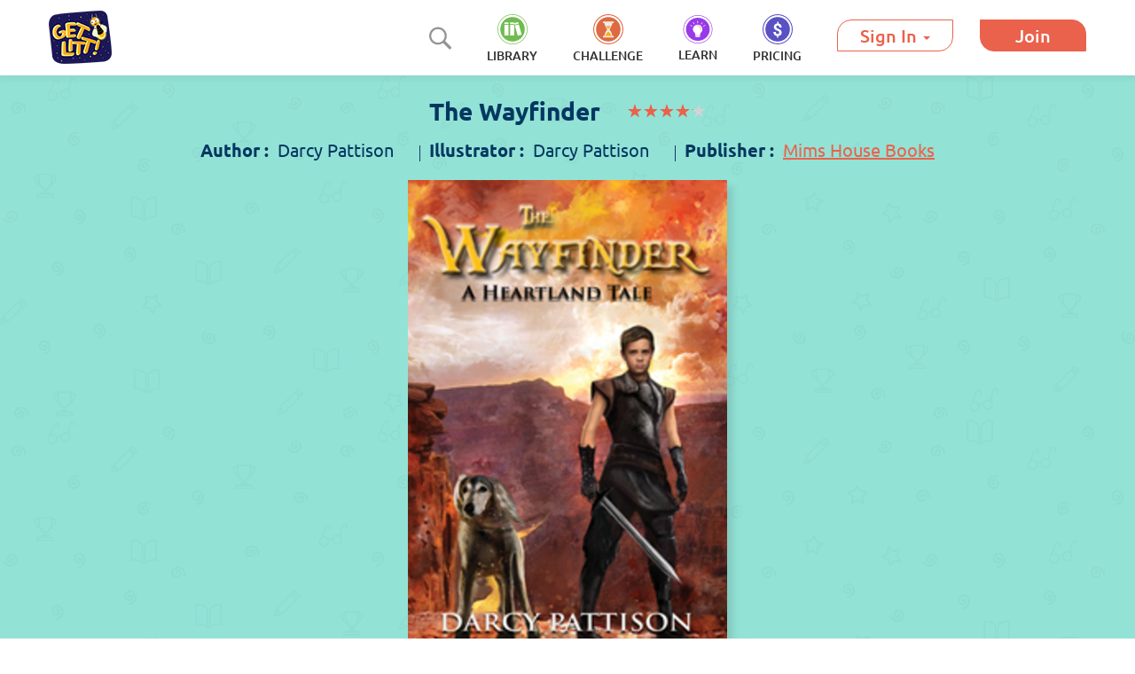

--- FILE ---
content_type: text/html; charset=utf-8
request_url: https://www.getlitt.co/book/the-wayfinder
body_size: 5452
content:
<!DOCTYPE html><html lang="en"><head>
  <meta charset="utf-8">
  <title>Read Kids Book ‘The Wayfinder’ Online | Subscribe &amp; Download App | Getlitt!</title>
  <base href="/">
  <meta http-equiv="Content-Type" content="text/html; charset=utf-8">
  <meta name="og:title" content="Read Kids Book ‘The Wayfinder’ Online | Subscribe &amp; Download App | Getlitt!">
  <meta name="description" content="Read ‘The Wayfinder’ Book online. Find an amazing library of kids stories and books from best selling authors in India at www.getlitt.co. Subscribe &amp; Download the App Now!">
  <meta name="og:description" content="Read ‘The Wayfinder’ Book online. Find an amazing library of kids stories and books from best selling authors in India at www.getlitt.co. Subscribe &amp; Download the App Now!">
  <meta name="keywords" content="The Wayfinder">
  <meta property="og:image:width" content="1200">
  <meta property="og:image:height" content="628">
  
  <!-- <meta property="og:image" content="http://3.7.244.56:8000/storage/result/certificate-all_3931.jpg">
  <meta itemprop="image" content="http://3.7.244.56:8000/storage/result/certificate-all_3931.jpg"> -->

  <meta name="viewport" content="width=device-width, initial-scale=1, maximum-scale=1, user-scalable=no">
  <style type="text/css">@font-face{font-family:'Fredoka One';font-style:normal;font-weight:400;src:url(https://fonts.gstatic.com/s/fredokaone/v14/k3kUo8kEI-tA1RRcTZGmTlHGCaE.woff) format('woff');}@font-face{font-family:'Ubuntu';font-style:normal;font-weight:300;src:url(https://fonts.gstatic.com/s/ubuntu/v20/4iCv6KVjbNBYlgoC1CzjsGyL.woff) format('woff');}@font-face{font-family:'Ubuntu';font-style:normal;font-weight:400;src:url(https://fonts.gstatic.com/s/ubuntu/v20/4iCs6KVjbNBYlgoKfw7w.woff) format('woff');}@font-face{font-family:'Ubuntu';font-style:normal;font-weight:500;src:url(https://fonts.gstatic.com/s/ubuntu/v20/4iCv6KVjbNBYlgoCjC3jsGyL.woff) format('woff');}@font-face{font-family:'Ubuntu';font-style:normal;font-weight:700;src:url(https://fonts.gstatic.com/s/ubuntu/v20/4iCv6KVjbNBYlgoCxCvjsGyL.woff) format('woff');}@font-face{font-family:'Fredoka One';font-style:normal;font-weight:400;src:url(https://fonts.gstatic.com/s/fredokaone/v14/k3kUo8kEI-tA1RRcTZGmTlHGCaen8wf-.woff2) format('woff2');unicode-range:U+0000-00FF, U+0131, U+0152-0153, U+02BB-02BC, U+02C6, U+02DA, U+02DC, U+0304, U+0308, U+0329, U+2000-206F, U+2074, U+20AC, U+2122, U+2191, U+2193, U+2212, U+2215, U+FEFF, U+FFFD;}@font-face{font-family:'Ubuntu';font-style:normal;font-weight:300;src:url(https://fonts.gstatic.com/s/ubuntu/v20/4iCv6KVjbNBYlgoC1CzjvWyNPYZvg7UI.woff2) format('woff2');unicode-range:U+0460-052F, U+1C80-1C88, U+20B4, U+2DE0-2DFF, U+A640-A69F, U+FE2E-FE2F;}@font-face{font-family:'Ubuntu';font-style:normal;font-weight:300;src:url(https://fonts.gstatic.com/s/ubuntu/v20/4iCv6KVjbNBYlgoC1CzjtGyNPYZvg7UI.woff2) format('woff2');unicode-range:U+0301, U+0400-045F, U+0490-0491, U+04B0-04B1, U+2116;}@font-face{font-family:'Ubuntu';font-style:normal;font-weight:300;src:url(https://fonts.gstatic.com/s/ubuntu/v20/4iCv6KVjbNBYlgoC1CzjvGyNPYZvg7UI.woff2) format('woff2');unicode-range:U+1F00-1FFF;}@font-face{font-family:'Ubuntu';font-style:normal;font-weight:300;src:url(https://fonts.gstatic.com/s/ubuntu/v20/4iCv6KVjbNBYlgoC1Czjs2yNPYZvg7UI.woff2) format('woff2');unicode-range:U+0370-0377, U+037A-037F, U+0384-038A, U+038C, U+038E-03A1, U+03A3-03FF;}@font-face{font-family:'Ubuntu';font-style:normal;font-weight:300;src:url(https://fonts.gstatic.com/s/ubuntu/v20/4iCv6KVjbNBYlgoC1CzjvmyNPYZvg7UI.woff2) format('woff2');unicode-range:U+0100-02AF, U+0304, U+0308, U+0329, U+1E00-1E9F, U+1EF2-1EFF, U+2020, U+20A0-20AB, U+20AD-20C0, U+2113, U+2C60-2C7F, U+A720-A7FF;}@font-face{font-family:'Ubuntu';font-style:normal;font-weight:300;src:url(https://fonts.gstatic.com/s/ubuntu/v20/4iCv6KVjbNBYlgoC1CzjsGyNPYZvgw.woff2) format('woff2');unicode-range:U+0000-00FF, U+0131, U+0152-0153, U+02BB-02BC, U+02C6, U+02DA, U+02DC, U+0304, U+0308, U+0329, U+2000-206F, U+2074, U+20AC, U+2122, U+2191, U+2193, U+2212, U+2215, U+FEFF, U+FFFD;}@font-face{font-family:'Ubuntu';font-style:normal;font-weight:400;src:url(https://fonts.gstatic.com/s/ubuntu/v20/4iCs6KVjbNBYlgoKcg72nU6AF7xm.woff2) format('woff2');unicode-range:U+0460-052F, U+1C80-1C88, U+20B4, U+2DE0-2DFF, U+A640-A69F, U+FE2E-FE2F;}@font-face{font-family:'Ubuntu';font-style:normal;font-weight:400;src:url(https://fonts.gstatic.com/s/ubuntu/v20/4iCs6KVjbNBYlgoKew72nU6AF7xm.woff2) format('woff2');unicode-range:U+0301, U+0400-045F, U+0490-0491, U+04B0-04B1, U+2116;}@font-face{font-family:'Ubuntu';font-style:normal;font-weight:400;src:url(https://fonts.gstatic.com/s/ubuntu/v20/4iCs6KVjbNBYlgoKcw72nU6AF7xm.woff2) format('woff2');unicode-range:U+1F00-1FFF;}@font-face{font-family:'Ubuntu';font-style:normal;font-weight:400;src:url(https://fonts.gstatic.com/s/ubuntu/v20/4iCs6KVjbNBYlgoKfA72nU6AF7xm.woff2) format('woff2');unicode-range:U+0370-0377, U+037A-037F, U+0384-038A, U+038C, U+038E-03A1, U+03A3-03FF;}@font-face{font-family:'Ubuntu';font-style:normal;font-weight:400;src:url(https://fonts.gstatic.com/s/ubuntu/v20/4iCs6KVjbNBYlgoKcQ72nU6AF7xm.woff2) format('woff2');unicode-range:U+0100-02AF, U+0304, U+0308, U+0329, U+1E00-1E9F, U+1EF2-1EFF, U+2020, U+20A0-20AB, U+20AD-20C0, U+2113, U+2C60-2C7F, U+A720-A7FF;}@font-face{font-family:'Ubuntu';font-style:normal;font-weight:400;src:url(https://fonts.gstatic.com/s/ubuntu/v20/4iCs6KVjbNBYlgoKfw72nU6AFw.woff2) format('woff2');unicode-range:U+0000-00FF, U+0131, U+0152-0153, U+02BB-02BC, U+02C6, U+02DA, U+02DC, U+0304, U+0308, U+0329, U+2000-206F, U+2074, U+20AC, U+2122, U+2191, U+2193, U+2212, U+2215, U+FEFF, U+FFFD;}@font-face{font-family:'Ubuntu';font-style:normal;font-weight:500;src:url(https://fonts.gstatic.com/s/ubuntu/v20/4iCv6KVjbNBYlgoCjC3jvWyNPYZvg7UI.woff2) format('woff2');unicode-range:U+0460-052F, U+1C80-1C88, U+20B4, U+2DE0-2DFF, U+A640-A69F, U+FE2E-FE2F;}@font-face{font-family:'Ubuntu';font-style:normal;font-weight:500;src:url(https://fonts.gstatic.com/s/ubuntu/v20/4iCv6KVjbNBYlgoCjC3jtGyNPYZvg7UI.woff2) format('woff2');unicode-range:U+0301, U+0400-045F, U+0490-0491, U+04B0-04B1, U+2116;}@font-face{font-family:'Ubuntu';font-style:normal;font-weight:500;src:url(https://fonts.gstatic.com/s/ubuntu/v20/4iCv6KVjbNBYlgoCjC3jvGyNPYZvg7UI.woff2) format('woff2');unicode-range:U+1F00-1FFF;}@font-face{font-family:'Ubuntu';font-style:normal;font-weight:500;src:url(https://fonts.gstatic.com/s/ubuntu/v20/4iCv6KVjbNBYlgoCjC3js2yNPYZvg7UI.woff2) format('woff2');unicode-range:U+0370-0377, U+037A-037F, U+0384-038A, U+038C, U+038E-03A1, U+03A3-03FF;}@font-face{font-family:'Ubuntu';font-style:normal;font-weight:500;src:url(https://fonts.gstatic.com/s/ubuntu/v20/4iCv6KVjbNBYlgoCjC3jvmyNPYZvg7UI.woff2) format('woff2');unicode-range:U+0100-02AF, U+0304, U+0308, U+0329, U+1E00-1E9F, U+1EF2-1EFF, U+2020, U+20A0-20AB, U+20AD-20C0, U+2113, U+2C60-2C7F, U+A720-A7FF;}@font-face{font-family:'Ubuntu';font-style:normal;font-weight:500;src:url(https://fonts.gstatic.com/s/ubuntu/v20/4iCv6KVjbNBYlgoCjC3jsGyNPYZvgw.woff2) format('woff2');unicode-range:U+0000-00FF, U+0131, U+0152-0153, U+02BB-02BC, U+02C6, U+02DA, U+02DC, U+0304, U+0308, U+0329, U+2000-206F, U+2074, U+20AC, U+2122, U+2191, U+2193, U+2212, U+2215, U+FEFF, U+FFFD;}@font-face{font-family:'Ubuntu';font-style:normal;font-weight:700;src:url(https://fonts.gstatic.com/s/ubuntu/v20/4iCv6KVjbNBYlgoCxCvjvWyNPYZvg7UI.woff2) format('woff2');unicode-range:U+0460-052F, U+1C80-1C88, U+20B4, U+2DE0-2DFF, U+A640-A69F, U+FE2E-FE2F;}@font-face{font-family:'Ubuntu';font-style:normal;font-weight:700;src:url(https://fonts.gstatic.com/s/ubuntu/v20/4iCv6KVjbNBYlgoCxCvjtGyNPYZvg7UI.woff2) format('woff2');unicode-range:U+0301, U+0400-045F, U+0490-0491, U+04B0-04B1, U+2116;}@font-face{font-family:'Ubuntu';font-style:normal;font-weight:700;src:url(https://fonts.gstatic.com/s/ubuntu/v20/4iCv6KVjbNBYlgoCxCvjvGyNPYZvg7UI.woff2) format('woff2');unicode-range:U+1F00-1FFF;}@font-face{font-family:'Ubuntu';font-style:normal;font-weight:700;src:url(https://fonts.gstatic.com/s/ubuntu/v20/4iCv6KVjbNBYlgoCxCvjs2yNPYZvg7UI.woff2) format('woff2');unicode-range:U+0370-0377, U+037A-037F, U+0384-038A, U+038C, U+038E-03A1, U+03A3-03FF;}@font-face{font-family:'Ubuntu';font-style:normal;font-weight:700;src:url(https://fonts.gstatic.com/s/ubuntu/v20/4iCv6KVjbNBYlgoCxCvjvmyNPYZvg7UI.woff2) format('woff2');unicode-range:U+0100-02AF, U+0304, U+0308, U+0329, U+1E00-1E9F, U+1EF2-1EFF, U+2020, U+20A0-20AB, U+20AD-20C0, U+2113, U+2C60-2C7F, U+A720-A7FF;}@font-face{font-family:'Ubuntu';font-style:normal;font-weight:700;src:url(https://fonts.gstatic.com/s/ubuntu/v20/4iCv6KVjbNBYlgoCxCvjsGyNPYZvgw.woff2) format('woff2');unicode-range:U+0000-00FF, U+0131, U+0152-0153, U+02BB-02BC, U+02C6, U+02DA, U+02DC, U+0304, U+0308, U+0329, U+2000-206F, U+2074, U+20AC, U+2122, U+2191, U+2193, U+2212, U+2215, U+FEFF, U+FFFD;}</style>
  <link rel="stylesheet" href="assets/css/font-awesome.min.css">
  <link rel="icon" type="image/x-icon" href="favicon.ico">
  <link rel="canonical" href="https://www.getlitt.co/">
  <link rel="manifest" href="manifest.json">

  <script src="https://cdn.ckeditor.com/4.9.2/full-all/ckeditor.js"></script>

  <!-- Google Tag Manager -->
  <script>(function (w, d, s, l, i) {
      w[l] = w[l] || []; w[l].push({
        'gtm.start':
          new Date().getTime(), event: 'gtm.js'
      }); var f = d.getElementsByTagName(s)[0],
        j = d.createElement(s), dl = l != 'dataLayer' ? '&l=' + l : ''; j.async = true; j.src =
          'https://www.googletagmanager.com/gtm.js?id=' + i + dl; f.parentNode.insertBefore(j, f);
    })(window, document, 'script', 'dataLayer', 'GTM-NJ2VWGD');</script>
  <!-- End Google Tag Manager -->

  <!-- Global site tag (gtag.js) - Google Analytics -->
  <script async="" src="https://www.googletagmanager.com/gtag/js?id=UA-118882477-1"></script>

  <script>
    window.dataLayer = window.dataLayer || [];
    function gtag() { dataLayer.push(arguments); }
    gtag('js', new Date());

    gtag('config', 'UA-118882477-1');
  </script>

  <!-- CleverTap Analytics -->
  <script type="text/javascript">
    var clevertap = { event: [], profile: [], account: [], onUserLogin: [], notifications: [], privacy: [] };
    clevertap.account.push({ "id": "R76-65K-7K5Z" });
    clevertap.privacy.push({ optOut: false }); //set the flag to true, if the user of the device opts out of sharing their data
    clevertap.privacy.push({ useIP: false }); //set the flag to true, if the user agrees to share their IP data
    (function () {
      var wzrk = document.createElement('script');
      wzrk.type = 'text/javascript';
      wzrk.async = true;
      wzrk.src = ('https:' == document.location.protocol ? 'https://d2r1yp2w7bby2u.cloudfront.net' : 'http://static.clevertap.com') + '/js/a.js';
      var s = document.getElementsByTagName('script')[0];
      s.parentNode.insertBefore(wzrk, s);
    })();
  </script>
  <!-- End CleverTap Analytics -->

<link rel="stylesheet" href="styles.3ce165e784a3873685a6.css"><style ng-transition="writer-bug-angular">pdf-viewer[_ngcontent-sc133]{display:flex;align-items:center;justify-content:center;filter:drop-shadow(5px 5px 5px #222222)}textarea[_ngcontent-sc133]{margin-top:15px;display:block;margin-left:auto;margin-right:auto;width:100%}</style><script type="application/ld+json">
        {
          "@context": "https://schema.org",
          "@type": "WebPage",
          "mainEntity":{
            "@type": "Book",
            "author": "about:blank",
            "bookFormat": "http://schema.org/EBook",
            "datePublished": "2021-01-10",
            "image": "https://api.getlitt.co/storage/books/original/the-wayfinder.jpeg",
            "inLanguage": "English",
            "name": "The Wayfinder",
            "numberOfPages": "201",
            "offers": {
              "@type": "Offer",
              "availability": "about:blank",
              "price": "₹299",
              "priceCurrency": "INR"
            },
            "publisher": "Mims House Books", 
            "aggregateRating": {
              "@type": "AggregateRating",
              "ratingValue": "4.2",
              "reviewCount": "2"
            }
          }
        }</script><meta name="twitter:title" content="Read Kids Book ‘The Wayfinder’ Online | Subscribe &amp; Download App | Getlitt!"><meta name="twitter:description" content="Read ‘The Wayfinder’ Book online. Find an amazing library of kids stories and books from best selling authors in India at www.getlitt.co. Subscribe &amp; Download the App Now!"><meta property="twitter:image" content="https://api.getlitt.co/storage/books/original/the-wayfinder.jpeg"><meta property="og:image" content="https://api.getlitt.co/storage/books/original/the-wayfinder.jpeg"><meta name="og:image" content="https://api.getlitt.co/storage/books/original/the-wayfinder.jpeg"><meta name="image" content="https://api.getlitt.co/storage/books/original/the-wayfinder.jpeg"><meta property="og:url" content="http://www.getlitt.co/book/the-wayfinder"></head>

<body>
  <noscript><iframe src="https://www.googletagmanager.com/ns.html?id=GTM-NJ2VWGD" height="0" width="0"
      style="display:none;visibility:hidden"></iframe></noscript>
  <app-root _nghost-sc133="" ng-version="11.2.5"><app-header _ngcontent-sc133=""><header class="inner-header"><!----><!----><nav class="navbar navbar-default"><div class="container"><div class="navbar-header"><button type="button" data-toggle="collapse" data-target="#bs-example-navbar-collapse-1" aria-expanded="false" class="navbar-toggle collapsed"><span class="icon-bar"></span><span class="icon-bar"></span><span class="icon-bar"></span></button><div class="logo-sec"><a href="/" class="navbar-brand"><img src="assets/images/TWB-Logo.png" alt="GetLitt!" title="GetLitt!"></a></div></div><div id="bs-example-navbar-collapse-1" class="collapse navbar-collapse"><ul class="nav navbar-nav navbar-right join-sec"><li class="dropdown as-sign"><a href="javascript:void(0);" data-toggle="dropdown" role="button" aria-haspopup="true" aria-expanded="false" class="dropdown-toggle sign-btn">Sign In <span class="caret"></span></a><ul class="dropdown-menu"><li><a href="/child/signin">Child</a></li><li><a href="/publisher/signin">Publisher</a></li></ul></li><li class="dropdown as-join"><a role="button" aria-haspopup="true" aria-expanded="false" class="dropdown-toggle join-btn" href="/child/signup">Join</a></li></ul><!----><ul class="nav navbar-nav navbar-right menu-sec"><li class="Expandable_search"><form novalidate="" class="ng-untouched ng-pristine ng-invalid"><a href="javascript:void(0);" class="src-img"><img alt="search" src="assets/images/search.svg"></a><div class="search_block"><input type="search" name="searchtext" required="" placeholder="Start your search here..." class="search expandright ng-untouched ng-pristine ng-invalid" value=""><a href="javascript:void(0);"><img src="assets/images/close-icon.svg" alt=" "></a></div></form></li><li><a href="/library"><img src="assets/images/library.svg" alt="LIBRARY" title="LIBRARY"><span>LIBRARY</span></a></li><li><a href="/challenges"><img src="assets/images/challenges.svg" alt="CHALLENGES" title="CHALLENGES"><span>CHALLENGE</span></a></li><li><a href="/learn/creative-writing"><img src="assets/images/learn-icon.svg" alt="LEARN" title="LEARN"><span>LEARN</span></a></li><li class="dropdown"><a href="javascript:void(0);" data-toggle="dropdown" role="button" class="dropdown-toggle"><img src="assets/images/subscription.svg" alt="PRICING" title="PRICING"><span>PRICING</span></a><ul class="dropdown-menu"><li><a href="/subscription" class="dropdown-toggle"> Subscription </a></li><li><a href="/ro/register" class="dropdown-toggle"> Olympiad </a></li></ul></li></ul><!----><!----></div></div></nav></header></app-header><router-outlet _ngcontent-sc133=""></router-outlet><app-detail><!----><!----><div class="main-wrapper"><app-book-dare><!----><a id="openBookDareView" href="javascript:void(0)" class="hide"></a></app-book-dare><app-read-book><!----><app-book-dare-in-read><!----><a id="openBookDareViewInRead" href="javascript:void(0)" class="hide"></a></app-book-dare-in-read><!----><a id="openBookView" href="javascript:void(0)" class="hide"></a></app-read-book><section class="inner-banner-sec child-bookdetail-banner cust-inner-banner cust-drop"><div class="container"><div class="publisher-dashboard-addbook"><div class="publish-des-title"><div class="auther-name"><h1>The Wayfinder</h1></div><div class="rating-count ratinginput"><ngb-rating role="slider" aria-valuemin="0" class="d-inline-flex" tabindex="0" aria-valuemax="5" aria-valuenow="4.2" aria-valuetext="4.2 out of 5" aria-disabled="true"><!----><span class="sr-only">(*)</span><span style="cursor:default;"><span class="star full"><span class="half" style="width:100%;">★</span>★ </span><!----></span><span class="sr-only">(*)</span><span style="cursor:default;"><span class="star full"><span class="half" style="width:100%;">★</span>★ </span><!----></span><span class="sr-only">(*)</span><span style="cursor:default;"><span class="star full"><span class="half" style="width:100%;">★</span>★ </span><!----></span><span class="sr-only">(*)</span><span style="cursor:default;"><span class="star full"><span class="half" style="width:100%;">★</span>★ </span><!----></span><span class="sr-only">(*)</span><span style="cursor:default;"><span class="star"><span class="half" style="width:20%;">★</span>★ </span><!----></span><!----></ngb-rating></div></div><ul class="publisher-category"><li class="dropdown"><span>Author :</span><p><span>Darcy Pattison</span><!----></p><!----><!----><ul class="dropdown-menu"><li><h5 href="javascript:void(0);" class="dropdown-toggle">Darcy Pattison</h5></li><!----></ul></li><li class="dropdown"><span>Illustrator :</span><p><span>Darcy Pattison</span><!----></p><!----><!----><ul class="dropdown-menu"><li><h5 href="javascript:void(0);" class="dropdown-toggle">Darcy Pattison</h5></li><!----></ul></li><li><span>Publisher :</span><a href="/publisher/profile/mims-house-books"> Mims House Books </a></li></ul><div class="book-preview-sec"><div class="publisher-profileimg"><img title="" src="https://api.getlitt.co/storage/books/medium/the-wayfinder.jpeg" alt="Mims House Books"></div></div><div class="publish-des-sec"><div class="publish-des-sec-inner-cus"><ul class="publisher-category publisher-category-tags cust-publisher-category"><li><span>Tags </span><p><span>#Fantasy </span><span>#quest </span><span>#epidemic </span><span>#healing </span><span>#cure </span><!----></p></li><li><span>Age group </span><!----><p>9+</p><!----></li><li><span>Category </span><p><span>Fantasy , </span><span>Adventure </span><!----></p></li></ul></div><div class="auther-des"><p>A great loss has frozen Win’s heart, and he cares for nothing. But a plague is spreading like wildfire across the Heartland. Win must use his Wayfinding skills to descend into the great Rift, for beyond it lies the Well of Life. Only its waters will heal the plague. No one has ever returned from a journey into the Rift. But the Heartland depends on him. Can he put his loss behind him and fight for the Heartland?</p></div><div class="btn-sec"><a href="javascript:void(0);" class="normal-btn"><img src="assets/images/book-short.svg" alt=""><!----><!----><span>Preview</span><!----></a><!----><!----></div></div></div><!----></div></section><section id="feedback-child" class="feedback-sec child-feedback-sec"><div class="container"><!----><div class="feedback-sec-inner"><div class="review-status-links"><a href="javascript:void(0);" class="view-remain active">New</a><a href="javascript:void(0);" class="view-remain">Old</a></div><ul class="comment-sec"><li><h5><span>Raghav07</span><!----><!----></h5><div class="ratinginput"><ngb-rating role="slider" aria-valuemin="0" class="d-inline-flex" tabindex="0" aria-valuemax="5" aria-valuenow="5" aria-valuetext="5 out of 5" aria-disabled="true"><!----><span class="sr-only">(*)</span><span style="cursor:default;"><span class="star full"><span class="half" style="width:100%;">★</span>★ </span><!----></span><span class="sr-only">(*)</span><span style="cursor:default;"><span class="star full"><span class="half" style="width:100%;">★</span>★ </span><!----></span><span class="sr-only">(*)</span><span style="cursor:default;"><span class="star full"><span class="half" style="width:100%;">★</span>★ </span><!----></span><span class="sr-only">(*)</span><span style="cursor:default;"><span class="star full"><span class="half" style="width:100%;">★</span>★ </span><!----></span><span class="sr-only">(*)</span><span style="cursor:default;"><span class="star full"><span class="half" style="width:100%;">★</span>★ </span><!----></span><!----></ngb-rating></div><!----><span class="date-pannel date-right"> February 24, 2021 </span><div class="read-review"><p id="read-more0">nothing better than a good book</p><div class="read-more-link"><a readmore="" class="hidden"><span class="less" style="display: inherit;">Read Less</span><span class="more" style="display: none;">Read More</span></a></div></div></li><li><h5><span>ns</span><!----><!----></h5><div class="ratinginput"><ngb-rating role="slider" aria-valuemin="0" class="d-inline-flex" tabindex="0" aria-valuemax="5" aria-valuenow="5" aria-valuetext="5 out of 5" aria-disabled="true"><!----><span class="sr-only">(*)</span><span style="cursor:default;"><span class="star full"><span class="half" style="width:100%;">★</span>★ </span><!----></span><span class="sr-only">(*)</span><span style="cursor:default;"><span class="star full"><span class="half" style="width:100%;">★</span>★ </span><!----></span><span class="sr-only">(*)</span><span style="cursor:default;"><span class="star full"><span class="half" style="width:100%;">★</span>★ </span><!----></span><span class="sr-only">(*)</span><span style="cursor:default;"><span class="star full"><span class="half" style="width:100%;">★</span>★ </span><!----></span><span class="sr-only">(*)</span><span style="cursor:default;"><span class="star full"><span class="half" style="width:100%;">★</span>★ </span><!----></span><!----></ngb-rating></div><!----><span class="date-pannel date-right"> January 29, 2021 </span><div class="read-review"><p id="read-more1">outstanding    book</p><div class="read-more-link"><a readmore="" class="hidden"><span class="less" style="display: inherit;">Read Less</span><span class="more" style="display: none;">Read More</span></a></div></div></li><!----></ul><!----></div><!----><!----><!----></div></section><!----><!----><div id="freeze-footer" class="freeze-footer"><div class="container"><div class="cust-freeze-footer"><div class="freezeFooter-book-sec"><img title="" src="https://api.getlitt.co/storage/books/small/the-wayfinder.jpeg" alt="The Wayfinder"><h3>The Wayfinder</h3></div><div class="freezeFooter-btn-sec"><a href="javascript:void(0);" class="normal-btn"><img src="assets/images/book-short.svg" alt=""><!----><!----><span>Preview</span><!----></a><!----><a href="javascript:void(0);" class="normal-btn preview-btn bookdarebtn hide"><img src="assets/images/bookdare.svg" alt=""><span>Bookdare</span></a></div></div></div></div><!----><!----><!----><!----></div></app-detail><!----><app-footer _ngcontent-sc133=""><footer class=""><div class="container"><ul class="footer-menu"><li class="lisiting-menu"><h4>GetLitt!</h4><ul class="footer-inner-menu"><li><a href="/about-getlitt">About GetLitt!</a></li><li><a href="/student-pledge">Student Pledge</a></li><li><a href="/contact-us">Contact Us</a></li><li><a href="https://www.getlitt.co/blog/" class="blog_link">Blog</a></li></ul><ul class="footer-inner-menu"><li><a href="/our-story">Our Story</a></li><li><a href="/FAQ">FAQs</a></li><li><a href="/subscription">Pricing</a></li></ul></li><li class="newsletter-sec"><h4>Newsletter</h4><div class="newsletter-sec-inner"><p>Sign up for our email updates</p><form novalidate="" class="ng-untouched ng-pristine ng-valid"><div class="form-group"><input type="text" email="" name="email" placeholder="Enter email" ngmodel="" class="ng-untouched ng-pristine ng-valid" value=""><!----><input type="submit" value="Sign up"></div></form></div></li><li class="socail-menu"><h4>Follow us</h4><ul class="socail-sec"><li><a href="https://www.facebook.com/getlittnow/" target="_blank"><i aria-hidden="true" class="fa fa-facebook"></i></a></li><li><a href="https://twitter.com/GetLittnow" target="_blank"><i aria-hidden="true" class="fa fa-twitter"></i></a></li><li><a href="https://www.instagram.com/getlittnow/" target="_blank"><i aria-hidden="true" class="fa fa-instagram"></i></a></li><li><a href="https://in.pinterest.com/getlittnow/" target="_blank"><i aria-hidden="true" class="fa fa-pinterest-p"></i></a></li></ul></li></ul><div class="Copyright-sec"><p>Copyright 2018 @ Writer's Bug Learning Pvt. Ltd.</p><p><a href="/terms-and-conditions">Terms &amp; conditions</a>/ <a href="/privacy-policy">Privacy Policy</a>/ <a href="/disclaimer">Disclaimer</a></p></div></div></footer></app-footer><gamification-popup _ngcontent-sc133=""><a id="openPopup" href="javascript:void(0)" class="hide"></a><a id="openPopupGrade" href="javascript:void(0)" class="hide"></a><!----><!----><!----><!----><!----><!----><!----><!----><!----><!----><!----><!----><!----><!----><!----><!----><!----><!----><!----><!----><!----><!----><!----><!----><!----><!----><!----><!----><!----><!----><!----><!----><!----><!----><!----><!----><!----></gamification-popup><app-on-boarding _ngcontent-sc133=""><a id="openOnBoardingPopup" href="javascript:void(0)" class="hide"></a><!----></app-on-boarding></app-root>
<script src="runtime-es2015.752cd9068f7e095c1614.js" type="module"></script><script src="runtime-es5.752cd9068f7e095c1614.js" nomodule="" defer=""></script><script src="polyfills-es5.e8b7e145022370eb6e66.js" nomodule="" defer=""></script><script src="polyfills-es2015.7087a612272472edddca.js" type="module"></script><script src="scripts.91989362cf6b927963d2.js" defer=""></script><script src="main-es2015.90d876eda6065f4ccd66.js" type="module"></script><script src="main-es5.90d876eda6065f4ccd66.js" nomodule="" defer=""></script>


</body></html>

--- FILE ---
content_type: text/css; charset=UTF-8
request_url: https://www.getlitt.co/styles.3ce165e784a3873685a6.css
body_size: 78324
content:
@charset "UTF-8";/*!
 *  Font Awesome 4.7.0 by @davegandy - http://fontawesome.io - @fontawesome
 *  License - http://fontawesome.io/license (Font: SIL OFL 1.1, CSS: MIT License)
 */@font-face{font-family:FontAwesome;src:url(fontawesome-webfont.8b43027f47b20503057d.eot?v=4.7.0);src:url(fontawesome-webfont.8b43027f47b20503057d.eot?#iefix&v=4.7.0) format("embedded-opentype"),url(fontawesome-webfont.20fd1704ea223900efa9.woff2?v=4.7.0) format("woff2"),url(fontawesome-webfont.f691f37e57f04c152e23.woff?v=4.7.0) format("woff"),url(fontawesome-webfont.1e59d2330b4c6deb84b3.ttf?v=4.7.0) format("truetype"),url(fontawesome-webfont.c1e38fd9e0e74ba58f7a.svg?v=4.7.0#fontawesomeregular) format("svg");font-weight:400;font-style:normal}.fa{display:inline-block;font:normal normal normal 14px/1 FontAwesome;font-size:inherit;text-rendering:auto;-webkit-font-smoothing:antialiased;-moz-osx-font-smoothing:grayscale}.fa-lg{font-size:1.33333333em;line-height:.75em;vertical-align:-15%}.fa-2x{font-size:2em}.fa-3x{font-size:3em}.fa-4x{font-size:4em}.fa-5x{font-size:5em}.fa-fw{width:1.28571429em;text-align:center}.fa-ul{padding-left:0;margin-left:2.14285714em;list-style-type:none}.fa-ul>li{position:relative}.fa-li{position:absolute;left:-2.14285714em;width:2.14285714em;top:.14285714em;text-align:center}.fa-li.fa-lg{left:-1.85714286em}.fa-border{padding:.2em .25em .15em;border:.08em solid #eee;border-radius:.1em}.fa-pull-left{float:left}.fa-pull-right{float:right}.fa.fa-pull-left{margin-right:.3em}.fa.fa-pull-right{margin-left:.3em}.pull-right{float:right}.pull-left{float:left}.fa.pull-left{margin-right:.3em}.fa.pull-right{margin-left:.3em}.fa-spin{-webkit-animation:fa-spin 2s linear infinite;animation:fa-spin 2s linear infinite}.fa-pulse{-webkit-animation:fa-spin 1s steps(8) infinite;animation:fa-spin 1s steps(8) infinite}@-webkit-keyframes fa-spin{0%{transform:rotate(0deg)}to{transform:rotate(359deg)}}@keyframes fa-spin{0%{transform:rotate(0deg)}to{transform:rotate(359deg)}}.fa-rotate-90{-ms-filter:"progid:DXImageTransform.Microsoft.BasicImage(rotation=1)";transform:rotate(90deg)}.fa-rotate-180{-ms-filter:"progid:DXImageTransform.Microsoft.BasicImage(rotation=2)";transform:rotate(180deg)}.fa-rotate-270{-ms-filter:"progid:DXImageTransform.Microsoft.BasicImage(rotation=3)";transform:rotate(270deg)}.fa-flip-horizontal{-ms-filter:"progid:DXImageTransform.Microsoft.BasicImage(rotation=0, mirror=1)";transform:scaleX(-1)}.fa-flip-vertical{-ms-filter:"progid:DXImageTransform.Microsoft.BasicImage(rotation=2, mirror=1)";transform:scaleY(-1)}:root .fa-flip-horizontal,:root .fa-flip-vertical,:root .fa-rotate-90,:root .fa-rotate-180,:root .fa-rotate-270{filter:none}.fa-stack{position:relative;display:inline-block;width:2em;height:2em;line-height:2em;vertical-align:middle}.fa-stack-1x,.fa-stack-2x{position:absolute;left:0;width:100%;text-align:center}.fa-stack-1x{line-height:inherit}.fa-stack-2x{font-size:2em}.fa-inverse{color:#fff}.fa-glass:before{content:"\f000"}.fa-music:before{content:"\f001"}.fa-search:before{content:"\f002"}.fa-envelope-o:before{content:"\f003"}.fa-heart:before{content:"\f004"}.fa-star:before{content:"\f005"}.fa-star-o:before{content:"\f006"}.fa-user:before{content:"\f007"}.fa-film:before{content:"\f008"}.fa-th-large:before{content:"\f009"}.fa-th:before{content:"\f00a"}.fa-th-list:before{content:"\f00b"}.fa-check:before{content:"\f00c"}.fa-close:before,.fa-remove:before,.fa-times:before{content:"\f00d"}.fa-search-plus:before{content:"\f00e"}.fa-search-minus:before{content:"\f010"}.fa-power-off:before{content:"\f011"}.fa-signal:before{content:"\f012"}.fa-cog:before,.fa-gear:before{content:"\f013"}.fa-trash-o:before{content:"\f014"}.fa-home:before{content:"\f015"}.fa-file-o:before{content:"\f016"}.fa-clock-o:before{content:"\f017"}.fa-road:before{content:"\f018"}.fa-download:before{content:"\f019"}.fa-arrow-circle-o-down:before{content:"\f01a"}.fa-arrow-circle-o-up:before{content:"\f01b"}.fa-inbox:before{content:"\f01c"}.fa-play-circle-o:before{content:"\f01d"}.fa-repeat:before,.fa-rotate-right:before{content:"\f01e"}.fa-refresh:before{content:"\f021"}.fa-list-alt:before{content:"\f022"}.fa-lock:before{content:"\f023"}.fa-flag:before{content:"\f024"}.fa-headphones:before{content:"\f025"}.fa-volume-off:before{content:"\f026"}.fa-volume-down:before{content:"\f027"}.fa-volume-up:before{content:"\f028"}.fa-qrcode:before{content:"\f029"}.fa-barcode:before{content:"\f02a"}.fa-tag:before{content:"\f02b"}.fa-tags:before{content:"\f02c"}.fa-book:before{content:"\f02d"}.fa-bookmark:before{content:"\f02e"}.fa-print:before{content:"\f02f"}.fa-camera:before{content:"\f030"}.fa-font:before{content:"\f031"}.fa-bold:before{content:"\f032"}.fa-italic:before{content:"\f033"}.fa-text-height:before{content:"\f034"}.fa-text-width:before{content:"\f035"}.fa-align-left:before{content:"\f036"}.fa-align-center:before{content:"\f037"}.fa-align-right:before{content:"\f038"}.fa-align-justify:before{content:"\f039"}.fa-list:before{content:"\f03a"}.fa-dedent:before,.fa-outdent:before{content:"\f03b"}.fa-indent:before{content:"\f03c"}.fa-video-camera:before{content:"\f03d"}.fa-image:before,.fa-photo:before,.fa-picture-o:before{content:"\f03e"}.fa-pencil:before{content:"\f040"}.fa-map-marker:before{content:"\f041"}.fa-adjust:before{content:"\f042"}.fa-tint:before{content:"\f043"}.fa-edit:before,.fa-pencil-square-o:before{content:"\f044"}.fa-share-square-o:before{content:"\f045"}.fa-check-square-o:before{content:"\f046"}.fa-arrows:before{content:"\f047"}.fa-step-backward:before{content:"\f048"}.fa-fast-backward:before{content:"\f049"}.fa-backward:before{content:"\f04a"}.fa-play:before{content:"\f04b"}.fa-pause:before{content:"\f04c"}.fa-stop:before{content:"\f04d"}.fa-forward:before{content:"\f04e"}.fa-fast-forward:before{content:"\f050"}.fa-step-forward:before{content:"\f051"}.fa-eject:before{content:"\f052"}.fa-chevron-left:before{content:"\f053"}.fa-chevron-right:before{content:"\f054"}.fa-plus-circle:before{content:"\f055"}.fa-minus-circle:before{content:"\f056"}.fa-times-circle:before{content:"\f057"}.fa-check-circle:before{content:"\f058"}.fa-question-circle:before{content:"\f059"}.fa-info-circle:before{content:"\f05a"}.fa-crosshairs:before{content:"\f05b"}.fa-times-circle-o:before{content:"\f05c"}.fa-check-circle-o:before{content:"\f05d"}.fa-ban:before{content:"\f05e"}.fa-arrow-left:before{content:"\f060"}.fa-arrow-right:before{content:"\f061"}.fa-arrow-up:before{content:"\f062"}.fa-arrow-down:before{content:"\f063"}.fa-mail-forward:before,.fa-share:before{content:"\f064"}.fa-expand:before{content:"\f065"}.fa-compress:before{content:"\f066"}.fa-plus:before{content:"\f067"}.fa-minus:before{content:"\f068"}.fa-asterisk:before{content:"\f069"}.fa-exclamation-circle:before{content:"\f06a"}.fa-gift:before{content:"\f06b"}.fa-leaf:before{content:"\f06c"}.fa-fire:before{content:"\f06d"}.fa-eye:before{content:"\f06e"}.fa-eye-slash:before{content:"\f070"}.fa-exclamation-triangle:before,.fa-warning:before{content:"\f071"}.fa-plane:before{content:"\f072"}.fa-calendar:before{content:"\f073"}.fa-random:before{content:"\f074"}.fa-comment:before{content:"\f075"}.fa-magnet:before{content:"\f076"}.fa-chevron-up:before{content:"\f077"}.fa-chevron-down:before{content:"\f078"}.fa-retweet:before{content:"\f079"}.fa-shopping-cart:before{content:"\f07a"}.fa-folder:before{content:"\f07b"}.fa-folder-open:before{content:"\f07c"}.fa-arrows-v:before{content:"\f07d"}.fa-arrows-h:before{content:"\f07e"}.fa-bar-chart-o:before,.fa-bar-chart:before{content:"\f080"}.fa-twitter-square:before{content:"\f081"}.fa-facebook-square:before{content:"\f082"}.fa-camera-retro:before{content:"\f083"}.fa-key:before{content:"\f084"}.fa-cogs:before,.fa-gears:before{content:"\f085"}.fa-comments:before{content:"\f086"}.fa-thumbs-o-up:before{content:"\f087"}.fa-thumbs-o-down:before{content:"\f088"}.fa-star-half:before{content:"\f089"}.fa-heart-o:before{content:"\f08a"}.fa-sign-out:before{content:"\f08b"}.fa-linkedin-square:before{content:"\f08c"}.fa-thumb-tack:before{content:"\f08d"}.fa-external-link:before{content:"\f08e"}.fa-sign-in:before{content:"\f090"}.fa-trophy:before{content:"\f091"}.fa-github-square:before{content:"\f092"}.fa-upload:before{content:"\f093"}.fa-lemon-o:before{content:"\f094"}.fa-phone:before{content:"\f095"}.fa-square-o:before{content:"\f096"}.fa-bookmark-o:before{content:"\f097"}.fa-phone-square:before{content:"\f098"}.fa-twitter:before{content:"\f099"}.fa-facebook-f:before,.fa-facebook:before{content:"\f09a"}.fa-github:before{content:"\f09b"}.fa-unlock:before{content:"\f09c"}.fa-credit-card:before{content:"\f09d"}.fa-feed:before,.fa-rss:before{content:"\f09e"}.fa-hdd-o:before{content:"\f0a0"}.fa-bullhorn:before{content:"\f0a1"}.fa-bell:before{content:"\f0f3"}.fa-certificate:before{content:"\f0a3"}.fa-hand-o-right:before{content:"\f0a4"}.fa-hand-o-left:before{content:"\f0a5"}.fa-hand-o-up:before{content:"\f0a6"}.fa-hand-o-down:before{content:"\f0a7"}.fa-arrow-circle-left:before{content:"\f0a8"}.fa-arrow-circle-right:before{content:"\f0a9"}.fa-arrow-circle-up:before{content:"\f0aa"}.fa-arrow-circle-down:before{content:"\f0ab"}.fa-globe:before{content:"\f0ac"}.fa-wrench:before{content:"\f0ad"}.fa-tasks:before{content:"\f0ae"}.fa-filter:before{content:"\f0b0"}.fa-briefcase:before{content:"\f0b1"}.fa-arrows-alt:before{content:"\f0b2"}.fa-group:before,.fa-users:before{content:"\f0c0"}.fa-chain:before,.fa-link:before{content:"\f0c1"}.fa-cloud:before{content:"\f0c2"}.fa-flask:before{content:"\f0c3"}.fa-cut:before,.fa-scissors:before{content:"\f0c4"}.fa-copy:before,.fa-files-o:before{content:"\f0c5"}.fa-paperclip:before{content:"\f0c6"}.fa-floppy-o:before,.fa-save:before{content:"\f0c7"}.fa-square:before{content:"\f0c8"}.fa-bars:before,.fa-navicon:before,.fa-reorder:before{content:"\f0c9"}.fa-list-ul:before{content:"\f0ca"}.fa-list-ol:before{content:"\f0cb"}.fa-strikethrough:before{content:"\f0cc"}.fa-underline:before{content:"\f0cd"}.fa-table:before{content:"\f0ce"}.fa-magic:before{content:"\f0d0"}.fa-truck:before{content:"\f0d1"}.fa-pinterest:before{content:"\f0d2"}.fa-pinterest-square:before{content:"\f0d3"}.fa-google-plus-square:before{content:"\f0d4"}.fa-google-plus:before{content:"\f0d5"}.fa-money:before{content:"\f0d6"}.fa-caret-down:before{content:"\f0d7"}.fa-caret-up:before{content:"\f0d8"}.fa-caret-left:before{content:"\f0d9"}.fa-caret-right:before{content:"\f0da"}.fa-columns:before{content:"\f0db"}.fa-sort:before,.fa-unsorted:before{content:"\f0dc"}.fa-sort-desc:before,.fa-sort-down:before{content:"\f0dd"}.fa-sort-asc:before,.fa-sort-up:before{content:"\f0de"}.fa-envelope:before{content:"\f0e0"}.fa-linkedin:before{content:"\f0e1"}.fa-rotate-left:before,.fa-undo:before{content:"\f0e2"}.fa-gavel:before,.fa-legal:before{content:"\f0e3"}.fa-dashboard:before,.fa-tachometer:before{content:"\f0e4"}.fa-comment-o:before{content:"\f0e5"}.fa-comments-o:before{content:"\f0e6"}.fa-bolt:before,.fa-flash:before{content:"\f0e7"}.fa-sitemap:before{content:"\f0e8"}.fa-umbrella:before{content:"\f0e9"}.fa-clipboard:before,.fa-paste:before{content:"\f0ea"}.fa-lightbulb-o:before{content:"\f0eb"}.fa-exchange:before{content:"\f0ec"}.fa-cloud-download:before{content:"\f0ed"}.fa-cloud-upload:before{content:"\f0ee"}.fa-user-md:before{content:"\f0f0"}.fa-stethoscope:before{content:"\f0f1"}.fa-suitcase:before{content:"\f0f2"}.fa-bell-o:before{content:"\f0a2"}.fa-coffee:before{content:"\f0f4"}.fa-cutlery:before{content:"\f0f5"}.fa-file-text-o:before{content:"\f0f6"}.fa-building-o:before{content:"\f0f7"}.fa-hospital-o:before{content:"\f0f8"}.fa-ambulance:before{content:"\f0f9"}.fa-medkit:before{content:"\f0fa"}.fa-fighter-jet:before{content:"\f0fb"}.fa-beer:before{content:"\f0fc"}.fa-h-square:before{content:"\f0fd"}.fa-plus-square:before{content:"\f0fe"}.fa-angle-double-left:before{content:"\f100"}.fa-angle-double-right:before{content:"\f101"}.fa-angle-double-up:before{content:"\f102"}.fa-angle-double-down:before{content:"\f103"}.fa-angle-left:before{content:"\f104"}.fa-angle-right:before{content:"\f105"}.fa-angle-up:before{content:"\f106"}.fa-angle-down:before{content:"\f107"}.fa-desktop:before{content:"\f108"}.fa-laptop:before{content:"\f109"}.fa-tablet:before{content:"\f10a"}.fa-mobile-phone:before,.fa-mobile:before{content:"\f10b"}.fa-circle-o:before{content:"\f10c"}.fa-quote-left:before{content:"\f10d"}.fa-quote-right:before{content:"\f10e"}.fa-spinner:before{content:"\f110"}.fa-circle:before{content:"\f111"}.fa-mail-reply:before,.fa-reply:before{content:"\f112"}.fa-github-alt:before{content:"\f113"}.fa-folder-o:before{content:"\f114"}.fa-folder-open-o:before{content:"\f115"}.fa-smile-o:before{content:"\f118"}.fa-frown-o:before{content:"\f119"}.fa-meh-o:before{content:"\f11a"}.fa-gamepad:before{content:"\f11b"}.fa-keyboard-o:before{content:"\f11c"}.fa-flag-o:before{content:"\f11d"}.fa-flag-checkered:before{content:"\f11e"}.fa-terminal:before{content:"\f120"}.fa-code:before{content:"\f121"}.fa-mail-reply-all:before,.fa-reply-all:before{content:"\f122"}.fa-star-half-empty:before,.fa-star-half-full:before,.fa-star-half-o:before{content:"\f123"}.fa-location-arrow:before{content:"\f124"}.fa-crop:before{content:"\f125"}.fa-code-fork:before{content:"\f126"}.fa-chain-broken:before,.fa-unlink:before{content:"\f127"}.fa-question:before{content:"\f128"}.fa-info:before{content:"\f129"}.fa-exclamation:before{content:"\f12a"}.fa-superscript:before{content:"\f12b"}.fa-subscript:before{content:"\f12c"}.fa-eraser:before{content:"\f12d"}.fa-puzzle-piece:before{content:"\f12e"}.fa-microphone:before{content:"\f130"}.fa-microphone-slash:before{content:"\f131"}.fa-shield:before{content:"\f132"}.fa-calendar-o:before{content:"\f133"}.fa-fire-extinguisher:before{content:"\f134"}.fa-rocket:before{content:"\f135"}.fa-maxcdn:before{content:"\f136"}.fa-chevron-circle-left:before{content:"\f137"}.fa-chevron-circle-right:before{content:"\f138"}.fa-chevron-circle-up:before{content:"\f139"}.fa-chevron-circle-down:before{content:"\f13a"}.fa-html5:before{content:"\f13b"}.fa-css3:before{content:"\f13c"}.fa-anchor:before{content:"\f13d"}.fa-unlock-alt:before{content:"\f13e"}.fa-bullseye:before{content:"\f140"}.fa-ellipsis-h:before{content:"\f141"}.fa-ellipsis-v:before{content:"\f142"}.fa-rss-square:before{content:"\f143"}.fa-play-circle:before{content:"\f144"}.fa-ticket:before{content:"\f145"}.fa-minus-square:before{content:"\f146"}.fa-minus-square-o:before{content:"\f147"}.fa-level-up:before{content:"\f148"}.fa-level-down:before{content:"\f149"}.fa-check-square:before{content:"\f14a"}.fa-pencil-square:before{content:"\f14b"}.fa-external-link-square:before{content:"\f14c"}.fa-share-square:before{content:"\f14d"}.fa-compass:before{content:"\f14e"}.fa-caret-square-o-down:before,.fa-toggle-down:before{content:"\f150"}.fa-caret-square-o-up:before,.fa-toggle-up:before{content:"\f151"}.fa-caret-square-o-right:before,.fa-toggle-right:before{content:"\f152"}.fa-eur:before,.fa-euro:before{content:"\f153"}.fa-gbp:before{content:"\f154"}.fa-dollar:before,.fa-usd:before{content:"\f155"}.fa-inr:before,.fa-rupee:before{content:"\f156"}.fa-cny:before,.fa-jpy:before,.fa-rmb:before,.fa-yen:before{content:"\f157"}.fa-rouble:before,.fa-rub:before,.fa-ruble:before{content:"\f158"}.fa-krw:before,.fa-won:before{content:"\f159"}.fa-bitcoin:before,.fa-btc:before{content:"\f15a"}.fa-file:before{content:"\f15b"}.fa-file-text:before{content:"\f15c"}.fa-sort-alpha-asc:before{content:"\f15d"}.fa-sort-alpha-desc:before{content:"\f15e"}.fa-sort-amount-asc:before{content:"\f160"}.fa-sort-amount-desc:before{content:"\f161"}.fa-sort-numeric-asc:before{content:"\f162"}.fa-sort-numeric-desc:before{content:"\f163"}.fa-thumbs-up:before{content:"\f164"}.fa-thumbs-down:before{content:"\f165"}.fa-youtube-square:before{content:"\f166"}.fa-youtube:before{content:"\f167"}.fa-xing:before{content:"\f168"}.fa-xing-square:before{content:"\f169"}.fa-youtube-play:before{content:"\f16a"}.fa-dropbox:before{content:"\f16b"}.fa-stack-overflow:before{content:"\f16c"}.fa-instagram:before{content:"\f16d"}.fa-flickr:before{content:"\f16e"}.fa-adn:before{content:"\f170"}.fa-bitbucket:before{content:"\f171"}.fa-bitbucket-square:before{content:"\f172"}.fa-tumblr:before{content:"\f173"}.fa-tumblr-square:before{content:"\f174"}.fa-long-arrow-down:before{content:"\f175"}.fa-long-arrow-up:before{content:"\f176"}.fa-long-arrow-left:before{content:"\f177"}.fa-long-arrow-right:before{content:"\f178"}.fa-apple:before{content:"\f179"}.fa-windows:before{content:"\f17a"}.fa-android:before{content:"\f17b"}.fa-linux:before{content:"\f17c"}.fa-dribbble:before{content:"\f17d"}.fa-skype:before{content:"\f17e"}.fa-foursquare:before{content:"\f180"}.fa-trello:before{content:"\f181"}.fa-female:before{content:"\f182"}.fa-male:before{content:"\f183"}.fa-gittip:before,.fa-gratipay:before{content:"\f184"}.fa-sun-o:before{content:"\f185"}.fa-moon-o:before{content:"\f186"}.fa-archive:before{content:"\f187"}.fa-bug:before{content:"\f188"}.fa-vk:before{content:"\f189"}.fa-weibo:before{content:"\f18a"}.fa-renren:before{content:"\f18b"}.fa-pagelines:before{content:"\f18c"}.fa-stack-exchange:before{content:"\f18d"}.fa-arrow-circle-o-right:before{content:"\f18e"}.fa-arrow-circle-o-left:before{content:"\f190"}.fa-caret-square-o-left:before,.fa-toggle-left:before{content:"\f191"}.fa-dot-circle-o:before{content:"\f192"}.fa-wheelchair:before{content:"\f193"}.fa-vimeo-square:before{content:"\f194"}.fa-try:before,.fa-turkish-lira:before{content:"\f195"}.fa-plus-square-o:before{content:"\f196"}.fa-space-shuttle:before{content:"\f197"}.fa-slack:before{content:"\f198"}.fa-envelope-square:before{content:"\f199"}.fa-wordpress:before{content:"\f19a"}.fa-openid:before{content:"\f19b"}.fa-bank:before,.fa-institution:before,.fa-university:before{content:"\f19c"}.fa-graduation-cap:before,.fa-mortar-board:before{content:"\f19d"}.fa-yahoo:before{content:"\f19e"}.fa-google:before{content:"\f1a0"}.fa-reddit:before{content:"\f1a1"}.fa-reddit-square:before{content:"\f1a2"}.fa-stumbleupon-circle:before{content:"\f1a3"}.fa-stumbleupon:before{content:"\f1a4"}.fa-delicious:before{content:"\f1a5"}.fa-digg:before{content:"\f1a6"}.fa-pied-piper-pp:before{content:"\f1a7"}.fa-pied-piper-alt:before{content:"\f1a8"}.fa-drupal:before{content:"\f1a9"}.fa-joomla:before{content:"\f1aa"}.fa-language:before{content:"\f1ab"}.fa-fax:before{content:"\f1ac"}.fa-building:before{content:"\f1ad"}.fa-child:before{content:"\f1ae"}.fa-paw:before{content:"\f1b0"}.fa-spoon:before{content:"\f1b1"}.fa-cube:before{content:"\f1b2"}.fa-cubes:before{content:"\f1b3"}.fa-behance:before{content:"\f1b4"}.fa-behance-square:before{content:"\f1b5"}.fa-steam:before{content:"\f1b6"}.fa-steam-square:before{content:"\f1b7"}.fa-recycle:before{content:"\f1b8"}.fa-automobile:before,.fa-car:before{content:"\f1b9"}.fa-cab:before,.fa-taxi:before{content:"\f1ba"}.fa-tree:before{content:"\f1bb"}.fa-spotify:before{content:"\f1bc"}.fa-deviantart:before{content:"\f1bd"}.fa-soundcloud:before{content:"\f1be"}.fa-database:before{content:"\f1c0"}.fa-file-pdf-o:before{content:"\f1c1"}.fa-file-word-o:before{content:"\f1c2"}.fa-file-excel-o:before{content:"\f1c3"}.fa-file-powerpoint-o:before{content:"\f1c4"}.fa-file-image-o:before,.fa-file-photo-o:before,.fa-file-picture-o:before{content:"\f1c5"}.fa-file-archive-o:before,.fa-file-zip-o:before{content:"\f1c6"}.fa-file-audio-o:before,.fa-file-sound-o:before{content:"\f1c7"}.fa-file-movie-o:before,.fa-file-video-o:before{content:"\f1c8"}.fa-file-code-o:before{content:"\f1c9"}.fa-vine:before{content:"\f1ca"}.fa-codepen:before{content:"\f1cb"}.fa-jsfiddle:before{content:"\f1cc"}.fa-life-bouy:before,.fa-life-buoy:before,.fa-life-ring:before,.fa-life-saver:before,.fa-support:before{content:"\f1cd"}.fa-circle-o-notch:before{content:"\f1ce"}.fa-ra:before,.fa-rebel:before,.fa-resistance:before{content:"\f1d0"}.fa-empire:before,.fa-ge:before{content:"\f1d1"}.fa-git-square:before{content:"\f1d2"}.fa-git:before{content:"\f1d3"}.fa-hacker-news:before,.fa-y-combinator-square:before,.fa-yc-square:before{content:"\f1d4"}.fa-tencent-weibo:before{content:"\f1d5"}.fa-qq:before{content:"\f1d6"}.fa-wechat:before,.fa-weixin:before{content:"\f1d7"}.fa-paper-plane:before,.fa-send:before{content:"\f1d8"}.fa-paper-plane-o:before,.fa-send-o:before{content:"\f1d9"}.fa-history:before{content:"\f1da"}.fa-circle-thin:before{content:"\f1db"}.fa-header:before{content:"\f1dc"}.fa-paragraph:before{content:"\f1dd"}.fa-sliders:before{content:"\f1de"}.fa-share-alt:before{content:"\f1e0"}.fa-share-alt-square:before{content:"\f1e1"}.fa-bomb:before{content:"\f1e2"}.fa-futbol-o:before,.fa-soccer-ball-o:before{content:"\f1e3"}.fa-tty:before{content:"\f1e4"}.fa-binoculars:before{content:"\f1e5"}.fa-plug:before{content:"\f1e6"}.fa-slideshare:before{content:"\f1e7"}.fa-twitch:before{content:"\f1e8"}.fa-yelp:before{content:"\f1e9"}.fa-newspaper-o:before{content:"\f1ea"}.fa-wifi:before{content:"\f1eb"}.fa-calculator:before{content:"\f1ec"}.fa-paypal:before{content:"\f1ed"}.fa-google-wallet:before{content:"\f1ee"}.fa-cc-visa:before{content:"\f1f0"}.fa-cc-mastercard:before{content:"\f1f1"}.fa-cc-discover:before{content:"\f1f2"}.fa-cc-amex:before{content:"\f1f3"}.fa-cc-paypal:before{content:"\f1f4"}.fa-cc-stripe:before{content:"\f1f5"}.fa-bell-slash:before{content:"\f1f6"}.fa-bell-slash-o:before{content:"\f1f7"}.fa-trash:before{content:"\f1f8"}.fa-copyright:before{content:"\f1f9"}.fa-at:before{content:"\f1fa"}.fa-eyedropper:before{content:"\f1fb"}.fa-paint-brush:before{content:"\f1fc"}.fa-birthday-cake:before{content:"\f1fd"}.fa-area-chart:before{content:"\f1fe"}.fa-pie-chart:before{content:"\f200"}.fa-line-chart:before{content:"\f201"}.fa-lastfm:before{content:"\f202"}.fa-lastfm-square:before{content:"\f203"}.fa-toggle-off:before{content:"\f204"}.fa-toggle-on:before{content:"\f205"}.fa-bicycle:before{content:"\f206"}.fa-bus:before{content:"\f207"}.fa-ioxhost:before{content:"\f208"}.fa-angellist:before{content:"\f209"}.fa-cc:before{content:"\f20a"}.fa-ils:before,.fa-shekel:before,.fa-sheqel:before{content:"\f20b"}.fa-meanpath:before{content:"\f20c"}.fa-buysellads:before{content:"\f20d"}.fa-connectdevelop:before{content:"\f20e"}.fa-dashcube:before{content:"\f210"}.fa-forumbee:before{content:"\f211"}.fa-leanpub:before{content:"\f212"}.fa-sellsy:before{content:"\f213"}.fa-shirtsinbulk:before{content:"\f214"}.fa-simplybuilt:before{content:"\f215"}.fa-skyatlas:before{content:"\f216"}.fa-cart-plus:before{content:"\f217"}.fa-cart-arrow-down:before{content:"\f218"}.fa-diamond:before{content:"\f219"}.fa-ship:before{content:"\f21a"}.fa-user-secret:before{content:"\f21b"}.fa-motorcycle:before{content:"\f21c"}.fa-street-view:before{content:"\f21d"}.fa-heartbeat:before{content:"\f21e"}.fa-venus:before{content:"\f221"}.fa-mars:before{content:"\f222"}.fa-mercury:before{content:"\f223"}.fa-intersex:before,.fa-transgender:before{content:"\f224"}.fa-transgender-alt:before{content:"\f225"}.fa-venus-double:before{content:"\f226"}.fa-mars-double:before{content:"\f227"}.fa-venus-mars:before{content:"\f228"}.fa-mars-stroke:before{content:"\f229"}.fa-mars-stroke-v:before{content:"\f22a"}.fa-mars-stroke-h:before{content:"\f22b"}.fa-neuter:before{content:"\f22c"}.fa-genderless:before{content:"\f22d"}.fa-facebook-official:before{content:"\f230"}.fa-pinterest-p:before{content:"\f231"}.fa-whatsapp:before{content:"\f232"}.fa-server:before{content:"\f233"}.fa-user-plus:before{content:"\f234"}.fa-user-times:before{content:"\f235"}.fa-bed:before,.fa-hotel:before{content:"\f236"}.fa-viacoin:before{content:"\f237"}.fa-train:before{content:"\f238"}.fa-subway:before{content:"\f239"}.fa-medium:before{content:"\f23a"}.fa-y-combinator:before,.fa-yc:before{content:"\f23b"}.fa-optin-monster:before{content:"\f23c"}.fa-opencart:before{content:"\f23d"}.fa-expeditedssl:before{content:"\f23e"}.fa-battery-4:before,.fa-battery-full:before,.fa-battery:before{content:"\f240"}.fa-battery-3:before,.fa-battery-three-quarters:before{content:"\f241"}.fa-battery-2:before,.fa-battery-half:before{content:"\f242"}.fa-battery-1:before,.fa-battery-quarter:before{content:"\f243"}.fa-battery-0:before,.fa-battery-empty:before{content:"\f244"}.fa-mouse-pointer:before{content:"\f245"}.fa-i-cursor:before{content:"\f246"}.fa-object-group:before{content:"\f247"}.fa-object-ungroup:before{content:"\f248"}.fa-sticky-note:before{content:"\f249"}.fa-sticky-note-o:before{content:"\f24a"}.fa-cc-jcb:before{content:"\f24b"}.fa-cc-diners-club:before{content:"\f24c"}.fa-clone:before{content:"\f24d"}.fa-balance-scale:before{content:"\f24e"}.fa-hourglass-o:before{content:"\f250"}.fa-hourglass-1:before,.fa-hourglass-start:before{content:"\f251"}.fa-hourglass-2:before,.fa-hourglass-half:before{content:"\f252"}.fa-hourglass-3:before,.fa-hourglass-end:before{content:"\f253"}.fa-hourglass:before{content:"\f254"}.fa-hand-grab-o:before,.fa-hand-rock-o:before{content:"\f255"}.fa-hand-paper-o:before,.fa-hand-stop-o:before{content:"\f256"}.fa-hand-scissors-o:before{content:"\f257"}.fa-hand-lizard-o:before{content:"\f258"}.fa-hand-spock-o:before{content:"\f259"}.fa-hand-pointer-o:before{content:"\f25a"}.fa-hand-peace-o:before{content:"\f25b"}.fa-trademark:before{content:"\f25c"}.fa-registered:before{content:"\f25d"}.fa-creative-commons:before{content:"\f25e"}.fa-gg:before{content:"\f260"}.fa-gg-circle:before{content:"\f261"}.fa-tripadvisor:before{content:"\f262"}.fa-odnoklassniki:before{content:"\f263"}.fa-odnoklassniki-square:before{content:"\f264"}.fa-get-pocket:before{content:"\f265"}.fa-wikipedia-w:before{content:"\f266"}.fa-safari:before{content:"\f267"}.fa-chrome:before{content:"\f268"}.fa-firefox:before{content:"\f269"}.fa-opera:before{content:"\f26a"}.fa-internet-explorer:before{content:"\f26b"}.fa-television:before,.fa-tv:before{content:"\f26c"}.fa-contao:before{content:"\f26d"}.fa-500px:before{content:"\f26e"}.fa-amazon:before{content:"\f270"}.fa-calendar-plus-o:before{content:"\f271"}.fa-calendar-minus-o:before{content:"\f272"}.fa-calendar-times-o:before{content:"\f273"}.fa-calendar-check-o:before{content:"\f274"}.fa-industry:before{content:"\f275"}.fa-map-pin:before{content:"\f276"}.fa-map-signs:before{content:"\f277"}.fa-map-o:before{content:"\f278"}.fa-map:before{content:"\f279"}.fa-commenting:before{content:"\f27a"}.fa-commenting-o:before{content:"\f27b"}.fa-houzz:before{content:"\f27c"}.fa-vimeo:before{content:"\f27d"}.fa-black-tie:before{content:"\f27e"}.fa-fonticons:before{content:"\f280"}.fa-reddit-alien:before{content:"\f281"}.fa-edge:before{content:"\f282"}.fa-credit-card-alt:before{content:"\f283"}.fa-codiepie:before{content:"\f284"}.fa-modx:before{content:"\f285"}.fa-fort-awesome:before{content:"\f286"}.fa-usb:before{content:"\f287"}.fa-product-hunt:before{content:"\f288"}.fa-mixcloud:before{content:"\f289"}.fa-scribd:before{content:"\f28a"}.fa-pause-circle:before{content:"\f28b"}.fa-pause-circle-o:before{content:"\f28c"}.fa-stop-circle:before{content:"\f28d"}.fa-stop-circle-o:before{content:"\f28e"}.fa-shopping-bag:before{content:"\f290"}.fa-shopping-basket:before{content:"\f291"}.fa-hashtag:before{content:"\f292"}.fa-bluetooth:before{content:"\f293"}.fa-bluetooth-b:before{content:"\f294"}.fa-percent:before{content:"\f295"}.fa-gitlab:before{content:"\f296"}.fa-wpbeginner:before{content:"\f297"}.fa-wpforms:before{content:"\f298"}.fa-envira:before{content:"\f299"}.fa-universal-access:before{content:"\f29a"}.fa-wheelchair-alt:before{content:"\f29b"}.fa-question-circle-o:before{content:"\f29c"}.fa-blind:before{content:"\f29d"}.fa-audio-description:before{content:"\f29e"}.fa-volume-control-phone:before{content:"\f2a0"}.fa-braille:before{content:"\f2a1"}.fa-assistive-listening-systems:before{content:"\f2a2"}.fa-american-sign-language-interpreting:before,.fa-asl-interpreting:before{content:"\f2a3"}.fa-deaf:before,.fa-deafness:before,.fa-hard-of-hearing:before{content:"\f2a4"}.fa-glide:before{content:"\f2a5"}.fa-glide-g:before{content:"\f2a6"}.fa-sign-language:before,.fa-signing:before{content:"\f2a7"}.fa-low-vision:before{content:"\f2a8"}.fa-viadeo:before{content:"\f2a9"}.fa-viadeo-square:before{content:"\f2aa"}.fa-snapchat:before{content:"\f2ab"}.fa-snapchat-ghost:before{content:"\f2ac"}.fa-snapchat-square:before{content:"\f2ad"}.fa-pied-piper:before{content:"\f2ae"}.fa-first-order:before{content:"\f2b0"}.fa-yoast:before{content:"\f2b1"}.fa-themeisle:before{content:"\f2b2"}.fa-google-plus-circle:before,.fa-google-plus-official:before{content:"\f2b3"}.fa-fa:before,.fa-font-awesome:before{content:"\f2b4"}.fa-handshake-o:before{content:"\f2b5"}.fa-envelope-open:before{content:"\f2b6"}.fa-envelope-open-o:before{content:"\f2b7"}.fa-linode:before{content:"\f2b8"}.fa-address-book:before{content:"\f2b9"}.fa-address-book-o:before{content:"\f2ba"}.fa-address-card:before,.fa-vcard:before{content:"\f2bb"}.fa-address-card-o:before,.fa-vcard-o:before{content:"\f2bc"}.fa-user-circle:before{content:"\f2bd"}.fa-user-circle-o:before{content:"\f2be"}.fa-user-o:before{content:"\f2c0"}.fa-id-badge:before{content:"\f2c1"}.fa-drivers-license:before,.fa-id-card:before{content:"\f2c2"}.fa-drivers-license-o:before,.fa-id-card-o:before{content:"\f2c3"}.fa-quora:before{content:"\f2c4"}.fa-free-code-camp:before{content:"\f2c5"}.fa-telegram:before{content:"\f2c6"}.fa-thermometer-4:before,.fa-thermometer-full:before,.fa-thermometer:before{content:"\f2c7"}.fa-thermometer-3:before,.fa-thermometer-three-quarters:before{content:"\f2c8"}.fa-thermometer-2:before,.fa-thermometer-half:before{content:"\f2c9"}.fa-thermometer-1:before,.fa-thermometer-quarter:before{content:"\f2ca"}.fa-thermometer-0:before,.fa-thermometer-empty:before{content:"\f2cb"}.fa-shower:before{content:"\f2cc"}.fa-bath:before,.fa-bathtub:before,.fa-s15:before{content:"\f2cd"}.fa-podcast:before{content:"\f2ce"}.fa-window-maximize:before{content:"\f2d0"}.fa-window-minimize:before{content:"\f2d1"}.fa-window-restore:before{content:"\f2d2"}.fa-times-rectangle:before,.fa-window-close:before{content:"\f2d3"}.fa-times-rectangle-o:before,.fa-window-close-o:before{content:"\f2d4"}.fa-bandcamp:before{content:"\f2d5"}.fa-grav:before{content:"\f2d6"}.fa-etsy:before{content:"\f2d7"}.fa-imdb:before{content:"\f2d8"}.fa-ravelry:before{content:"\f2d9"}.fa-eercast:before{content:"\f2da"}.fa-microchip:before{content:"\f2db"}.fa-snowflake-o:before{content:"\f2dc"}.fa-superpowers:before{content:"\f2dd"}.fa-wpexplorer:before{content:"\f2de"}.fa-meetup:before{content:"\f2e0"}

/*!
 * Bootstrap v3.3.7 (http://getbootstrap.com)
 * Copyright 2011-2016 Twitter, Inc.
 * Licensed under MIT (https://github.com/twbs/bootstrap/blob/master/LICENSE)
 *//*! normalize.css v3.0.3 | MIT License | github.com/necolas/normalize.css */html{font-family:sans-serif;-webkit-text-size-adjust:100%;-ms-text-size-adjust:100%}article,aside,details,figcaption,figure,footer,header,hgroup,main,menu,nav,section,summary{display:block}audio,canvas,progress,video{display:inline-block;vertical-align:baseline}audio:not([controls]){display:none;height:0}[hidden],template{display:none}a{background-color:transparent}a:active,a:hover{outline:0}abbr[title]{border-bottom:1px dotted}b,strong{font-weight:700}dfn{font-style:italic}h1{margin:.67em 0;font-size:2em}mark{color:#000;background:#ff0}small{font-size:80%}sub,sup{position:relative;font-size:75%;line-height:0;vertical-align:baseline}sup{top:-.5em}sub{bottom:-.25em}img{border:0}svg:not(:root){overflow:hidden}figure{margin:1em 40px}hr{height:0;box-sizing:content-box}pre{overflow:auto}code,kbd,pre,samp{font-family:monospace,monospace;font-size:1em}button,input,optgroup,select,textarea{margin:0;font:inherit;color:inherit}button{overflow:visible}button,select{text-transform:none}button,html input[type=button],input[type=reset],input[type=submit]{-webkit-appearance:button;cursor:pointer}button[disabled],html input[disabled]{cursor:default}button::-moz-focus-inner,input::-moz-focus-inner{padding:0;border:0}input{line-height:normal}input[type=checkbox],input[type=radio]{box-sizing:border-box;padding:0}input[type=number]::-webkit-inner-spin-button,input[type=number]::-webkit-outer-spin-button{height:auto}input[type=search]{box-sizing:content-box;-webkit-appearance:textfield}input[type=search]::-webkit-search-cancel-button,input[type=search]::-webkit-search-decoration{-webkit-appearance:none}fieldset{padding:.35em .625em .75em;margin:0 2px;border:1px solid silver}textarea{overflow:auto}optgroup{font-weight:700}table{border-spacing:0;border-collapse:collapse}td,th{padding:0}/*! Source: https://github.com/h5bp/html5-boilerplate/blob/master/src/css/main.css */@media print{*,:after,:before{color:#000!important;text-shadow:none!important;background:0 0!important;box-shadow:none!important}a,a:visited{text-decoration:underline}a[href]:after{content:" (" attr(href) ")"}abbr[title]:after{content:" (" attr(title) ")"}a[href^="#"]:after,a[href^="javascript:"]:after{content:""}blockquote,pre{border:1px solid #999;page-break-inside:avoid}thead{display:table-header-group}img,tr{page-break-inside:avoid}img{max-width:100%!important}h2,h3,p{orphans:3;widows:3}h2,h3{page-break-after:avoid}.navbar{display:none}.btn>.caret,.dropup>.btn>.caret{border-top-color:#000!important}.label{border:1px solid #000}.table{border-collapse:collapse!important}.table td,.table th{background-color:#fff!important}.table-bordered td,.table-bordered th{border:1px solid #ddd!important}}.glyphicon{position:relative;top:1px;display:inline-block;font-family:Glyphicons Halflings;font-style:normal;font-weight:400;line-height:1;-webkit-font-smoothing:antialiased;-moz-osx-font-smoothing:grayscale}.glyphicon-asterisk:before{content:"\002a"}.glyphicon-plus:before{content:"\002b"}.glyphicon-eur:before,.glyphicon-euro:before{content:"\20ac"}.glyphicon-minus:before{content:"\2212"}.glyphicon-cloud:before{content:"\2601"}.glyphicon-envelope:before{content:"\2709"}.glyphicon-pencil:before{content:"\270f"}.glyphicon-glass:before{content:"\e001"}.glyphicon-music:before{content:"\e002"}.glyphicon-search:before{content:"\e003"}.glyphicon-heart:before{content:"\e005"}.glyphicon-star:before{content:"\e006"}.glyphicon-star-empty:before{content:"\e007"}.glyphicon-user:before{content:"\e008"}.glyphicon-film:before{content:"\e009"}.glyphicon-th-large:before{content:"\e010"}.glyphicon-th:before{content:"\e011"}.glyphicon-th-list:before{content:"\e012"}.glyphicon-ok:before{content:"\e013"}.glyphicon-remove:before{content:"\e014"}.glyphicon-zoom-in:before{content:"\e015"}.glyphicon-zoom-out:before{content:"\e016"}.glyphicon-off:before{content:"\e017"}.glyphicon-signal:before{content:"\e018"}.glyphicon-cog:before{content:"\e019"}.glyphicon-trash:before{content:"\e020"}.glyphicon-home:before{content:"\e021"}.glyphicon-file:before{content:"\e022"}.glyphicon-time:before{content:"\e023"}.glyphicon-road:before{content:"\e024"}.glyphicon-download-alt:before{content:"\e025"}.glyphicon-download:before{content:"\e026"}.glyphicon-upload:before{content:"\e027"}.glyphicon-inbox:before{content:"\e028"}.glyphicon-play-circle:before{content:"\e029"}.glyphicon-repeat:before{content:"\e030"}.glyphicon-refresh:before{content:"\e031"}.glyphicon-list-alt:before{content:"\e032"}.glyphicon-lock:before{content:"\e033"}.glyphicon-flag:before{content:"\e034"}.glyphicon-headphones:before{content:"\e035"}.glyphicon-volume-off:before{content:"\e036"}.glyphicon-volume-down:before{content:"\e037"}.glyphicon-volume-up:before{content:"\e038"}.glyphicon-qrcode:before{content:"\e039"}.glyphicon-barcode:before{content:"\e040"}.glyphicon-tag:before{content:"\e041"}.glyphicon-tags:before{content:"\e042"}.glyphicon-book:before{content:"\e043"}.glyphicon-bookmark:before{content:"\e044"}.glyphicon-print:before{content:"\e045"}.glyphicon-camera:before{content:"\e046"}.glyphicon-font:before{content:"\e047"}.glyphicon-bold:before{content:"\e048"}.glyphicon-italic:before{content:"\e049"}.glyphicon-text-height:before{content:"\e050"}.glyphicon-text-width:before{content:"\e051"}.glyphicon-align-left:before{content:"\e052"}.glyphicon-align-center:before{content:"\e053"}.glyphicon-align-right:before{content:"\e054"}.glyphicon-align-justify:before{content:"\e055"}.glyphicon-list:before{content:"\e056"}.glyphicon-indent-left:before{content:"\e057"}.glyphicon-indent-right:before{content:"\e058"}.glyphicon-facetime-video:before{content:"\e059"}.glyphicon-picture:before{content:"\e060"}.glyphicon-map-marker:before{content:"\e062"}.glyphicon-adjust:before{content:"\e063"}.glyphicon-tint:before{content:"\e064"}.glyphicon-edit:before{content:"\e065"}.glyphicon-share:before{content:"\e066"}.glyphicon-check:before{content:"\e067"}.glyphicon-move:before{content:"\e068"}.glyphicon-step-backward:before{content:"\e069"}.glyphicon-fast-backward:before{content:"\e070"}.glyphicon-backward:before{content:"\e071"}.glyphicon-play:before{content:"\e072"}.glyphicon-pause:before{content:"\e073"}.glyphicon-stop:before{content:"\e074"}.glyphicon-forward:before{content:"\e075"}.glyphicon-fast-forward:before{content:"\e076"}.glyphicon-step-forward:before{content:"\e077"}.glyphicon-eject:before{content:"\e078"}.glyphicon-chevron-left:before{content:"\e079"}.glyphicon-chevron-right:before{content:"\e080"}.glyphicon-plus-sign:before{content:"\e081"}.glyphicon-minus-sign:before{content:"\e082"}.glyphicon-remove-sign:before{content:"\e083"}.glyphicon-ok-sign:before{content:"\e084"}.glyphicon-question-sign:before{content:"\e085"}.glyphicon-info-sign:before{content:"\e086"}.glyphicon-screenshot:before{content:"\e087"}.glyphicon-remove-circle:before{content:"\e088"}.glyphicon-ok-circle:before{content:"\e089"}.glyphicon-ban-circle:before{content:"\e090"}.glyphicon-arrow-left:before{content:"\e091"}.glyphicon-arrow-right:before{content:"\e092"}.glyphicon-arrow-up:before{content:"\e093"}.glyphicon-arrow-down:before{content:"\e094"}.glyphicon-share-alt:before{content:"\e095"}.glyphicon-resize-full:before{content:"\e096"}.glyphicon-resize-small:before{content:"\e097"}.glyphicon-exclamation-sign:before{content:"\e101"}.glyphicon-gift:before{content:"\e102"}.glyphicon-leaf:before{content:"\e103"}.glyphicon-fire:before{content:"\e104"}.glyphicon-eye-open:before{content:"\e105"}.glyphicon-eye-close:before{content:"\e106"}.glyphicon-warning-sign:before{content:"\e107"}.glyphicon-plane:before{content:"\e108"}.glyphicon-calendar:before{content:"\e109"}.glyphicon-random:before{content:"\e110"}.glyphicon-comment:before{content:"\e111"}.glyphicon-magnet:before{content:"\e112"}.glyphicon-chevron-up:before{content:"\e113"}.glyphicon-chevron-down:before{content:"\e114"}.glyphicon-retweet:before{content:"\e115"}.glyphicon-shopping-cart:before{content:"\e116"}.glyphicon-folder-close:before{content:"\e117"}.glyphicon-folder-open:before{content:"\e118"}.glyphicon-resize-vertical:before{content:"\e119"}.glyphicon-resize-horizontal:before{content:"\e120"}.glyphicon-hdd:before{content:"\e121"}.glyphicon-bullhorn:before{content:"\e122"}.glyphicon-bell:before{content:"\e123"}.glyphicon-certificate:before{content:"\e124"}.glyphicon-thumbs-up:before{content:"\e125"}.glyphicon-thumbs-down:before{content:"\e126"}.glyphicon-hand-right:before{content:"\e127"}.glyphicon-hand-left:before{content:"\e128"}.glyphicon-hand-up:before{content:"\e129"}.glyphicon-hand-down:before{content:"\e130"}.glyphicon-circle-arrow-right:before{content:"\e131"}.glyphicon-circle-arrow-left:before{content:"\e132"}.glyphicon-circle-arrow-up:before{content:"\e133"}.glyphicon-circle-arrow-down:before{content:"\e134"}.glyphicon-globe:before{content:"\e135"}.glyphicon-wrench:before{content:"\e136"}.glyphicon-tasks:before{content:"\e137"}.glyphicon-filter:before{content:"\e138"}.glyphicon-briefcase:before{content:"\e139"}.glyphicon-fullscreen:before{content:"\e140"}.glyphicon-dashboard:before{content:"\e141"}.glyphicon-paperclip:before{content:"\e142"}.glyphicon-heart-empty:before{content:"\e143"}.glyphicon-link:before{content:"\e144"}.glyphicon-phone:before{content:"\e145"}.glyphicon-pushpin:before{content:"\e146"}.glyphicon-usd:before{content:"\e148"}.glyphicon-gbp:before{content:"\e149"}.glyphicon-sort:before{content:"\e150"}.glyphicon-sort-by-alphabet:before{content:"\e151"}.glyphicon-sort-by-alphabet-alt:before{content:"\e152"}.glyphicon-sort-by-order:before{content:"\e153"}.glyphicon-sort-by-order-alt:before{content:"\e154"}.glyphicon-sort-by-attributes:before{content:"\e155"}.glyphicon-sort-by-attributes-alt:before{content:"\e156"}.glyphicon-unchecked:before{content:"\e157"}.glyphicon-expand:before{content:"\e158"}.glyphicon-collapse-down:before{content:"\e159"}.glyphicon-collapse-up:before{content:"\e160"}.glyphicon-log-in:before{content:"\e161"}.glyphicon-flash:before{content:"\e162"}.glyphicon-log-out:before{content:"\e163"}.glyphicon-new-window:before{content:"\e164"}.glyphicon-record:before{content:"\e165"}.glyphicon-save:before{content:"\e166"}.glyphicon-open:before{content:"\e167"}.glyphicon-saved:before{content:"\e168"}.glyphicon-import:before{content:"\e169"}.glyphicon-export:before{content:"\e170"}.glyphicon-send:before{content:"\e171"}.glyphicon-floppy-disk:before{content:"\e172"}.glyphicon-floppy-saved:before{content:"\e173"}.glyphicon-floppy-remove:before{content:"\e174"}.glyphicon-floppy-save:before{content:"\e175"}.glyphicon-floppy-open:before{content:"\e176"}.glyphicon-credit-card:before{content:"\e177"}.glyphicon-transfer:before{content:"\e178"}.glyphicon-cutlery:before{content:"\e179"}.glyphicon-header:before{content:"\e180"}.glyphicon-compressed:before{content:"\e181"}.glyphicon-earphone:before{content:"\e182"}.glyphicon-phone-alt:before{content:"\e183"}.glyphicon-tower:before{content:"\e184"}.glyphicon-stats:before{content:"\e185"}.glyphicon-sd-video:before{content:"\e186"}.glyphicon-hd-video:before{content:"\e187"}.glyphicon-subtitles:before{content:"\e188"}.glyphicon-sound-stereo:before{content:"\e189"}.glyphicon-sound-dolby:before{content:"\e190"}.glyphicon-sound-5-1:before{content:"\e191"}.glyphicon-sound-6-1:before{content:"\e192"}.glyphicon-sound-7-1:before{content:"\e193"}.glyphicon-copyright-mark:before{content:"\e194"}.glyphicon-registration-mark:before{content:"\e195"}.glyphicon-cloud-download:before{content:"\e197"}.glyphicon-cloud-upload:before{content:"\e198"}.glyphicon-tree-conifer:before{content:"\e199"}.glyphicon-tree-deciduous:before{content:"\e200"}.glyphicon-cd:before{content:"\e201"}.glyphicon-save-file:before{content:"\e202"}.glyphicon-open-file:before{content:"\e203"}.glyphicon-level-up:before{content:"\e204"}.glyphicon-copy:before{content:"\e205"}.glyphicon-paste:before{content:"\e206"}.glyphicon-alert:before{content:"\e209"}.glyphicon-equalizer:before{content:"\e210"}.glyphicon-king:before{content:"\e211"}.glyphicon-queen:before{content:"\e212"}.glyphicon-pawn:before{content:"\e213"}.glyphicon-bishop:before{content:"\e214"}.glyphicon-knight:before{content:"\e215"}.glyphicon-baby-formula:before{content:"\e216"}.glyphicon-tent:before{content:"\26fa"}.glyphicon-blackboard:before{content:"\e218"}.glyphicon-bed:before{content:"\e219"}.glyphicon-apple:before{content:"\f8ff"}.glyphicon-erase:before{content:"\e221"}.glyphicon-hourglass:before{content:"\231b"}.glyphicon-lamp:before{content:"\e223"}.glyphicon-duplicate:before{content:"\e224"}.glyphicon-piggy-bank:before{content:"\e225"}.glyphicon-scissors:before{content:"\e226"}.glyphicon-bitcoin:before,.glyphicon-btc:before,.glyphicon-xbt:before{content:"\e227"}.glyphicon-jpy:before,.glyphicon-yen:before{content:"\00a5"}.glyphicon-rub:before,.glyphicon-ruble:before{content:"\20bd"}.glyphicon-scale:before{content:"\e230"}.glyphicon-ice-lolly:before{content:"\e231"}.glyphicon-ice-lolly-tasted:before{content:"\e232"}.glyphicon-education:before{content:"\e233"}.glyphicon-option-horizontal:before{content:"\e234"}.glyphicon-option-vertical:before{content:"\e235"}.glyphicon-menu-hamburger:before{content:"\e236"}.glyphicon-modal-window:before{content:"\e237"}.glyphicon-oil:before{content:"\e238"}.glyphicon-grain:before{content:"\e239"}.glyphicon-sunglasses:before{content:"\e240"}.glyphicon-text-size:before{content:"\e241"}.glyphicon-text-color:before{content:"\e242"}.glyphicon-text-background:before{content:"\e243"}.glyphicon-object-align-top:before{content:"\e244"}.glyphicon-object-align-bottom:before{content:"\e245"}.glyphicon-object-align-horizontal:before{content:"\e246"}.glyphicon-object-align-left:before{content:"\e247"}.glyphicon-object-align-vertical:before{content:"\e248"}.glyphicon-object-align-right:before{content:"\e249"}.glyphicon-triangle-right:before{content:"\e250"}.glyphicon-triangle-left:before{content:"\e251"}.glyphicon-triangle-bottom:before{content:"\e252"}.glyphicon-triangle-top:before{content:"\e253"}.glyphicon-console:before{content:"\e254"}.glyphicon-superscript:before{content:"\e255"}.glyphicon-subscript:before{content:"\e256"}.glyphicon-menu-left:before{content:"\e257"}.glyphicon-menu-right:before{content:"\e258"}.glyphicon-menu-down:before{content:"\e259"}.glyphicon-menu-up:before{content:"\e260"}:after,:before{box-sizing:border-box}html{font-size:10px;-webkit-tap-highlight-color:rgba(0,0,0,0)}body{font-family:Helvetica Neue,Helvetica,Arial,sans-serif;font-size:14px;line-height:1.42857143;color:#333;background-color:#fff}button,input,select,textarea{font-family:inherit;font-size:inherit;line-height:inherit}a{color:#337ab7}a:focus,a:hover{color:#23527c;text-decoration:underline}a:focus{outline:5px auto -webkit-focus-ring-color;outline-offset:-2px}figure{margin:0}img{vertical-align:middle}.carousel-inner>.item>a>img,.carousel-inner>.item>img,.img-responsive,.thumbnail>img,.thumbnail a>img{display:block;max-width:100%;height:auto}.img-rounded{border-radius:6px}.img-thumbnail{display:inline-block;max-width:100%;height:auto;padding:4px;line-height:1.42857143;background-color:#fff;border:1px solid #ddd;border-radius:4px;transition:all .2s ease-in-out}.img-circle{border-radius:50%}hr{margin-top:20px;margin-bottom:20px;border:0;border-top:1px solid #eee}.sr-only{position:absolute;width:1px;height:1px;padding:0;margin:-1px;overflow:hidden;clip:rect(0,0,0,0);border:0}.sr-only-focusable:active,.sr-only-focusable:focus{position:static;width:auto;height:auto;margin:0;overflow:visible;clip:auto}[role=button]{cursor:pointer}.h1,.h2,.h3,.h4,.h5,.h6,h1,h2,h3,h4,h5,h6{font-family:inherit;font-weight:500;line-height:1.1;color:inherit}.h1 .small,.h1 small,.h2 .small,.h2 small,.h3 .small,.h3 small,.h4 .small,.h4 small,.h5 .small,.h5 small,.h6 .small,.h6 small,h1 .small,h1 small,h2 .small,h2 small,h3 .small,h3 small,h4 .small,h4 small,h5 .small,h5 small,h6 .small,h6 small{font-weight:400;line-height:1;color:#777}.h1,.h2,.h3,h1,h2,h3{margin-top:20px;margin-bottom:10px}.h1 .small,.h1 small,.h2 .small,.h2 small,.h3 .small,.h3 small,h1 .small,h1 small,h2 .small,h2 small,h3 .small,h3 small{font-size:65%}.h4,.h5,.h6,h4,h5,h6{margin-top:10px;margin-bottom:10px}.h4 .small,.h4 small,.h5 .small,.h5 small,.h6 .small,.h6 small,h4 .small,h4 small,h5 .small,h5 small,h6 .small,h6 small{font-size:75%}.h1,h1{font-size:36px}.h2,h2{font-size:30px}.h3,h3{font-size:24px}.h4,h4{font-size:18px}.h5,h5{font-size:14px}.h6,h6{font-size:12px}p{margin:0 0 10px}.lead{margin-bottom:20px;font-size:16px;font-weight:300;line-height:1.4}@media (min-width:768px){.lead{font-size:21px}}.small,small{font-size:85%}.mark,mark{padding:.2em;background-color:#fcf8e3}.text-left{text-align:left}.text-right{text-align:right}.text-center{text-align:center}.text-justify{text-align:justify}.text-nowrap{white-space:nowrap}.text-lowercase{text-transform:lowercase}.text-uppercase{text-transform:uppercase}.text-capitalize{text-transform:capitalize}.text-muted{color:#777}.text-primary{color:#337ab7}a.text-primary:focus,a.text-primary:hover{color:#286090}.text-success{color:#3c763d}a.text-success:focus,a.text-success:hover{color:#2b542c}.text-info{color:#31708f}a.text-info:focus,a.text-info:hover{color:#245269}.text-warning{color:#8a6d3b}a.text-warning:focus,a.text-warning:hover{color:#66512c}.text-danger{color:#a94442}a.text-danger:focus,a.text-danger:hover{color:#843534}.bg-primary{color:#fff;background-color:#337ab7}a.bg-primary:focus,a.bg-primary:hover{background-color:#286090}.bg-success{background-color:#dff0d8}a.bg-success:focus,a.bg-success:hover{background-color:#c1e2b3}.bg-info{background-color:#d9edf7}a.bg-info:focus,a.bg-info:hover{background-color:#afd9ee}.bg-warning{background-color:#fcf8e3}a.bg-warning:focus,a.bg-warning:hover{background-color:#f7ecb5}.bg-danger{background-color:#f2dede}a.bg-danger:focus,a.bg-danger:hover{background-color:#e4b9b9}.page-header{padding-bottom:9px;margin:40px 0 20px;border-bottom:1px solid #eee}ol,ul{margin-top:0;margin-bottom:10px}ol ol,ol ul,ul ol,ul ul{margin-bottom:0}.list-inline,.list-unstyled{padding-left:0;list-style:none}.list-inline{margin-left:-5px}.list-inline>li{display:inline-block;padding-right:5px;padding-left:5px}dl{margin-top:0;margin-bottom:20px}dd,dt{line-height:1.42857143}dt{font-weight:700}dd{margin-left:0}@media (min-width:768px){.dl-horizontal dt{float:left;width:160px;overflow:hidden;clear:left;text-align:right;text-overflow:ellipsis;white-space:nowrap}.dl-horizontal dd{margin-left:180px}}abbr[data-original-title],abbr[title]{cursor:help;border-bottom:1px dotted #777}.initialism{font-size:90%;text-transform:uppercase}blockquote{padding:10px 20px;margin:0 0 20px;font-size:17.5px;border-left:5px solid #eee}blockquote ol:last-child,blockquote p:last-child,blockquote ul:last-child{margin-bottom:0}blockquote .small,blockquote footer,blockquote small{display:block;font-size:80%;line-height:1.42857143;color:#777}blockquote .small:before,blockquote footer:before,blockquote small:before{content:"\2014 \00A0"}.blockquote-reverse,blockquote.pull-right{padding-right:15px;padding-left:0;text-align:right;border-right:5px solid #eee;border-left:0}.blockquote-reverse .small:before,.blockquote-reverse footer:before,.blockquote-reverse small:before,blockquote.pull-right .small:before,blockquote.pull-right footer:before,blockquote.pull-right small:before{content:""}.blockquote-reverse .small:after,.blockquote-reverse footer:after,.blockquote-reverse small:after,blockquote.pull-right .small:after,blockquote.pull-right footer:after,blockquote.pull-right small:after{content:"\00A0 \2014"}address{margin-bottom:20px;font-style:normal;line-height:1.42857143}code,kbd,pre,samp{font-family:Menlo,Monaco,Consolas,Courier New,monospace}code{color:#c7254e;background-color:#f9f2f4;border-radius:4px}code,kbd{padding:2px 4px;font-size:90%}kbd{color:#fff;background-color:#333;border-radius:3px;box-shadow:inset 0 -1px 0 rgba(0,0,0,.25)}kbd kbd{padding:0;font-size:100%;font-weight:700;box-shadow:none}pre{display:block;padding:9.5px;margin:0 0 10px;font-size:13px;line-height:1.42857143;color:#333;word-break:break-all;word-wrap:break-word;background-color:#f5f5f5;border:1px solid #ccc;border-radius:4px}pre code{padding:0;font-size:inherit;color:inherit;white-space:pre-wrap;background-color:transparent;border-radius:0}.pre-scrollable{max-height:340px;overflow-y:scroll}.container{padding-right:15px;padding-left:15px;margin-right:auto;margin-left:auto}@media (min-width:768px){.container{width:750px}}@media (min-width:992px){.container{width:970px}}@media (min-width:1200px){.container{width:1170px}}.container-fluid{padding-right:15px;padding-left:15px;margin-right:auto;margin-left:auto}.row{margin-right:-15px;margin-left:-15px}.col-lg-1,.col-lg-2,.col-lg-3,.col-lg-4,.col-lg-5,.col-lg-6,.col-lg-7,.col-lg-8,.col-lg-9,.col-lg-10,.col-lg-11,.col-lg-12,.col-md-1,.col-md-2,.col-md-3,.col-md-4,.col-md-5,.col-md-6,.col-md-7,.col-md-8,.col-md-9,.col-md-10,.col-md-11,.col-md-12,.col-sm-1,.col-sm-2,.col-sm-3,.col-sm-4,.col-sm-5,.col-sm-6,.col-sm-7,.col-sm-8,.col-sm-9,.col-sm-10,.col-sm-11,.col-sm-12,.col-xs-1,.col-xs-2,.col-xs-3,.col-xs-4,.col-xs-5,.col-xs-6,.col-xs-7,.col-xs-8,.col-xs-9,.col-xs-10,.col-xs-11,.col-xs-12{position:relative;min-height:1px;padding-right:15px;padding-left:15px}.col-xs-1,.col-xs-2,.col-xs-3,.col-xs-4,.col-xs-5,.col-xs-6,.col-xs-7,.col-xs-8,.col-xs-9,.col-xs-10,.col-xs-11,.col-xs-12{float:left}.col-xs-12{width:100%}.col-xs-11{width:91.66666667%}.col-xs-10{width:83.33333333%}.col-xs-9{width:75%}.col-xs-8{width:66.66666667%}.col-xs-7{width:58.33333333%}.col-xs-6{width:50%}.col-xs-5{width:41.66666667%}.col-xs-4{width:33.33333333%}.col-xs-3{width:25%}.col-xs-2{width:16.66666667%}.col-xs-1{width:8.33333333%}.col-xs-pull-12{right:100%}.col-xs-pull-11{right:91.66666667%}.col-xs-pull-10{right:83.33333333%}.col-xs-pull-9{right:75%}.col-xs-pull-8{right:66.66666667%}.col-xs-pull-7{right:58.33333333%}.col-xs-pull-6{right:50%}.col-xs-pull-5{right:41.66666667%}.col-xs-pull-4{right:33.33333333%}.col-xs-pull-3{right:25%}.col-xs-pull-2{right:16.66666667%}.col-xs-pull-1{right:8.33333333%}.col-xs-pull-0{right:auto}.col-xs-push-12{left:100%}.col-xs-push-11{left:91.66666667%}.col-xs-push-10{left:83.33333333%}.col-xs-push-9{left:75%}.col-xs-push-8{left:66.66666667%}.col-xs-push-7{left:58.33333333%}.col-xs-push-6{left:50%}.col-xs-push-5{left:41.66666667%}.col-xs-push-4{left:33.33333333%}.col-xs-push-3{left:25%}.col-xs-push-2{left:16.66666667%}.col-xs-push-1{left:8.33333333%}.col-xs-push-0{left:auto}.col-xs-offset-12{margin-left:100%}.col-xs-offset-11{margin-left:91.66666667%}.col-xs-offset-10{margin-left:83.33333333%}.col-xs-offset-9{margin-left:75%}.col-xs-offset-8{margin-left:66.66666667%}.col-xs-offset-7{margin-left:58.33333333%}.col-xs-offset-6{margin-left:50%}.col-xs-offset-5{margin-left:41.66666667%}.col-xs-offset-4{margin-left:33.33333333%}.col-xs-offset-3{margin-left:25%}.col-xs-offset-2{margin-left:16.66666667%}.col-xs-offset-1{margin-left:8.33333333%}.col-xs-offset-0{margin-left:0}@media (min-width:768px){.col-sm-1,.col-sm-2,.col-sm-3,.col-sm-4,.col-sm-5,.col-sm-6,.col-sm-7,.col-sm-8,.col-sm-9,.col-sm-10,.col-sm-11,.col-sm-12{float:left}.col-sm-12{width:100%}.col-sm-11{width:91.66666667%}.col-sm-10{width:83.33333333%}.col-sm-9{width:75%}.col-sm-8{width:66.66666667%}.col-sm-7{width:58.33333333%}.col-sm-6{width:50%}.col-sm-5{width:41.66666667%}.col-sm-4{width:33.33333333%}.col-sm-3{width:25%}.col-sm-2{width:16.66666667%}.col-sm-1{width:8.33333333%}.col-sm-pull-12{right:100%}.col-sm-pull-11{right:91.66666667%}.col-sm-pull-10{right:83.33333333%}.col-sm-pull-9{right:75%}.col-sm-pull-8{right:66.66666667%}.col-sm-pull-7{right:58.33333333%}.col-sm-pull-6{right:50%}.col-sm-pull-5{right:41.66666667%}.col-sm-pull-4{right:33.33333333%}.col-sm-pull-3{right:25%}.col-sm-pull-2{right:16.66666667%}.col-sm-pull-1{right:8.33333333%}.col-sm-pull-0{right:auto}.col-sm-push-12{left:100%}.col-sm-push-11{left:91.66666667%}.col-sm-push-10{left:83.33333333%}.col-sm-push-9{left:75%}.col-sm-push-8{left:66.66666667%}.col-sm-push-7{left:58.33333333%}.col-sm-push-6{left:50%}.col-sm-push-5{left:41.66666667%}.col-sm-push-4{left:33.33333333%}.col-sm-push-3{left:25%}.col-sm-push-2{left:16.66666667%}.col-sm-push-1{left:8.33333333%}.col-sm-push-0{left:auto}.col-sm-offset-12{margin-left:100%}.col-sm-offset-11{margin-left:91.66666667%}.col-sm-offset-10{margin-left:83.33333333%}.col-sm-offset-9{margin-left:75%}.col-sm-offset-8{margin-left:66.66666667%}.col-sm-offset-7{margin-left:58.33333333%}.col-sm-offset-6{margin-left:50%}.col-sm-offset-5{margin-left:41.66666667%}.col-sm-offset-4{margin-left:33.33333333%}.col-sm-offset-3{margin-left:25%}.col-sm-offset-2{margin-left:16.66666667%}.col-sm-offset-1{margin-left:8.33333333%}.col-sm-offset-0{margin-left:0}}@media (min-width:992px){.col-md-1,.col-md-2,.col-md-3,.col-md-4,.col-md-5,.col-md-6,.col-md-7,.col-md-8,.col-md-9,.col-md-10,.col-md-11,.col-md-12{float:left}.col-md-12{width:100%}.col-md-11{width:91.66666667%}.col-md-10{width:83.33333333%}.col-md-9{width:75%}.col-md-8{width:66.66666667%}.col-md-7{width:58.33333333%}.col-md-6{width:50%}.col-md-5{width:41.66666667%}.col-md-4{width:33.33333333%}.col-md-3{width:25%}.col-md-2{width:16.66666667%}.col-md-1{width:8.33333333%}.col-md-pull-12{right:100%}.col-md-pull-11{right:91.66666667%}.col-md-pull-10{right:83.33333333%}.col-md-pull-9{right:75%}.col-md-pull-8{right:66.66666667%}.col-md-pull-7{right:58.33333333%}.col-md-pull-6{right:50%}.col-md-pull-5{right:41.66666667%}.col-md-pull-4{right:33.33333333%}.col-md-pull-3{right:25%}.col-md-pull-2{right:16.66666667%}.col-md-pull-1{right:8.33333333%}.col-md-pull-0{right:auto}.col-md-push-12{left:100%}.col-md-push-11{left:91.66666667%}.col-md-push-10{left:83.33333333%}.col-md-push-9{left:75%}.col-md-push-8{left:66.66666667%}.col-md-push-7{left:58.33333333%}.col-md-push-6{left:50%}.col-md-push-5{left:41.66666667%}.col-md-push-4{left:33.33333333%}.col-md-push-3{left:25%}.col-md-push-2{left:16.66666667%}.col-md-push-1{left:8.33333333%}.col-md-push-0{left:auto}.col-md-offset-12{margin-left:100%}.col-md-offset-11{margin-left:91.66666667%}.col-md-offset-10{margin-left:83.33333333%}.col-md-offset-9{margin-left:75%}.col-md-offset-8{margin-left:66.66666667%}.col-md-offset-7{margin-left:58.33333333%}.col-md-offset-6{margin-left:50%}.col-md-offset-5{margin-left:41.66666667%}.col-md-offset-4{margin-left:33.33333333%}.col-md-offset-3{margin-left:25%}.col-md-offset-2{margin-left:16.66666667%}.col-md-offset-1{margin-left:8.33333333%}.col-md-offset-0{margin-left:0}}@media (min-width:1200px){.col-lg-1,.col-lg-2,.col-lg-3,.col-lg-4,.col-lg-5,.col-lg-6,.col-lg-7,.col-lg-8,.col-lg-9,.col-lg-10,.col-lg-11,.col-lg-12{float:left}.col-lg-12{width:100%}.col-lg-11{width:91.66666667%}.col-lg-10{width:83.33333333%}.col-lg-9{width:75%}.col-lg-8{width:66.66666667%}.col-lg-7{width:58.33333333%}.col-lg-6{width:50%}.col-lg-5{width:41.66666667%}.col-lg-4{width:33.33333333%}.col-lg-3{width:25%}.col-lg-2{width:16.66666667%}.col-lg-1{width:8.33333333%}.col-lg-pull-12{right:100%}.col-lg-pull-11{right:91.66666667%}.col-lg-pull-10{right:83.33333333%}.col-lg-pull-9{right:75%}.col-lg-pull-8{right:66.66666667%}.col-lg-pull-7{right:58.33333333%}.col-lg-pull-6{right:50%}.col-lg-pull-5{right:41.66666667%}.col-lg-pull-4{right:33.33333333%}.col-lg-pull-3{right:25%}.col-lg-pull-2{right:16.66666667%}.col-lg-pull-1{right:8.33333333%}.col-lg-pull-0{right:auto}.col-lg-push-12{left:100%}.col-lg-push-11{left:91.66666667%}.col-lg-push-10{left:83.33333333%}.col-lg-push-9{left:75%}.col-lg-push-8{left:66.66666667%}.col-lg-push-7{left:58.33333333%}.col-lg-push-6{left:50%}.col-lg-push-5{left:41.66666667%}.col-lg-push-4{left:33.33333333%}.col-lg-push-3{left:25%}.col-lg-push-2{left:16.66666667%}.col-lg-push-1{left:8.33333333%}.col-lg-push-0{left:auto}.col-lg-offset-12{margin-left:100%}.col-lg-offset-11{margin-left:91.66666667%}.col-lg-offset-10{margin-left:83.33333333%}.col-lg-offset-9{margin-left:75%}.col-lg-offset-8{margin-left:66.66666667%}.col-lg-offset-7{margin-left:58.33333333%}.col-lg-offset-6{margin-left:50%}.col-lg-offset-5{margin-left:41.66666667%}.col-lg-offset-4{margin-left:33.33333333%}.col-lg-offset-3{margin-left:25%}.col-lg-offset-2{margin-left:16.66666667%}.col-lg-offset-1{margin-left:8.33333333%}.col-lg-offset-0{margin-left:0}}table{background-color:transparent}caption{padding-top:8px;padding-bottom:8px;color:#777}caption,th{text-align:left}.table{width:100%;max-width:100%;margin-bottom:20px}.table>tbody>tr>td,.table>tbody>tr>th,.table>tfoot>tr>td,.table>tfoot>tr>th,.table>thead>tr>td,.table>thead>tr>th{padding:8px;line-height:1.42857143;vertical-align:top;border-top:1px solid #ddd}.table>thead>tr>th{vertical-align:bottom;border-bottom:2px solid #ddd}.table>caption+thead>tr:first-child>td,.table>caption+thead>tr:first-child>th,.table>colgroup+thead>tr:first-child>td,.table>colgroup+thead>tr:first-child>th,.table>thead:first-child>tr:first-child>td,.table>thead:first-child>tr:first-child>th{border-top:0}.table>tbody+tbody{border-top:2px solid #ddd}.table .table{background-color:#fff}.table-condensed>tbody>tr>td,.table-condensed>tbody>tr>th,.table-condensed>tfoot>tr>td,.table-condensed>tfoot>tr>th,.table-condensed>thead>tr>td,.table-condensed>thead>tr>th{padding:5px}.table-bordered,.table-bordered>tbody>tr>td,.table-bordered>tbody>tr>th,.table-bordered>tfoot>tr>td,.table-bordered>tfoot>tr>th,.table-bordered>thead>tr>td,.table-bordered>thead>tr>th{border:1px solid #ddd}.table-bordered>thead>tr>td,.table-bordered>thead>tr>th{border-bottom-width:2px}.table-striped>tbody>tr:nth-of-type(odd){background-color:#f9f9f9}.table-hover>tbody>tr:hover{background-color:#f5f5f5}table col[class*=col-]{position:static;display:table-column;float:none}table td[class*=col-],table th[class*=col-]{position:static;display:table-cell;float:none}.table>tbody>tr.active>td,.table>tbody>tr.active>th,.table>tbody>tr>td.active,.table>tbody>tr>th.active,.table>tfoot>tr.active>td,.table>tfoot>tr.active>th,.table>tfoot>tr>td.active,.table>tfoot>tr>th.active,.table>thead>tr.active>td,.table>thead>tr.active>th,.table>thead>tr>td.active,.table>thead>tr>th.active{background-color:#f5f5f5}.table-hover>tbody>tr.active:hover>td,.table-hover>tbody>tr.active:hover>th,.table-hover>tbody>tr:hover>.active,.table-hover>tbody>tr>td.active:hover,.table-hover>tbody>tr>th.active:hover{background-color:#e8e8e8}.table>tbody>tr.success>td,.table>tbody>tr.success>th,.table>tbody>tr>td.success,.table>tbody>tr>th.success,.table>tfoot>tr.success>td,.table>tfoot>tr.success>th,.table>tfoot>tr>td.success,.table>tfoot>tr>th.success,.table>thead>tr.success>td,.table>thead>tr.success>th,.table>thead>tr>td.success,.table>thead>tr>th.success{background-color:#dff0d8}.table-hover>tbody>tr.success:hover>td,.table-hover>tbody>tr.success:hover>th,.table-hover>tbody>tr:hover>.success,.table-hover>tbody>tr>td.success:hover,.table-hover>tbody>tr>th.success:hover{background-color:#d0e9c6}.table>tbody>tr.info>td,.table>tbody>tr.info>th,.table>tbody>tr>td.info,.table>tbody>tr>th.info,.table>tfoot>tr.info>td,.table>tfoot>tr.info>th,.table>tfoot>tr>td.info,.table>tfoot>tr>th.info,.table>thead>tr.info>td,.table>thead>tr.info>th,.table>thead>tr>td.info,.table>thead>tr>th.info{background-color:#d9edf7}.table-hover>tbody>tr.info:hover>td,.table-hover>tbody>tr.info:hover>th,.table-hover>tbody>tr:hover>.info,.table-hover>tbody>tr>td.info:hover,.table-hover>tbody>tr>th.info:hover{background-color:#c4e3f3}.table>tbody>tr.warning>td,.table>tbody>tr.warning>th,.table>tbody>tr>td.warning,.table>tbody>tr>th.warning,.table>tfoot>tr.warning>td,.table>tfoot>tr.warning>th,.table>tfoot>tr>td.warning,.table>tfoot>tr>th.warning,.table>thead>tr.warning>td,.table>thead>tr.warning>th,.table>thead>tr>td.warning,.table>thead>tr>th.warning{background-color:#fcf8e3}.table-hover>tbody>tr.warning:hover>td,.table-hover>tbody>tr.warning:hover>th,.table-hover>tbody>tr:hover>.warning,.table-hover>tbody>tr>td.warning:hover,.table-hover>tbody>tr>th.warning:hover{background-color:#faf2cc}.table>tbody>tr.danger>td,.table>tbody>tr.danger>th,.table>tbody>tr>td.danger,.table>tbody>tr>th.danger,.table>tfoot>tr.danger>td,.table>tfoot>tr.danger>th,.table>tfoot>tr>td.danger,.table>tfoot>tr>th.danger,.table>thead>tr.danger>td,.table>thead>tr.danger>th,.table>thead>tr>td.danger,.table>thead>tr>th.danger{background-color:#f2dede}.table-hover>tbody>tr.danger:hover>td,.table-hover>tbody>tr.danger:hover>th,.table-hover>tbody>tr:hover>.danger,.table-hover>tbody>tr>td.danger:hover,.table-hover>tbody>tr>th.danger:hover{background-color:#ebcccc}.table-responsive{min-height:.01%;overflow-x:auto}@media screen and (max-width:767px){.table-responsive{width:100%;margin-bottom:15px;overflow-y:hidden;-ms-overflow-style:-ms-autohiding-scrollbar;border:1px solid #ddd}.table-responsive>.table{margin-bottom:0}.table-responsive>.table>tbody>tr>td,.table-responsive>.table>tbody>tr>th,.table-responsive>.table>tfoot>tr>td,.table-responsive>.table>tfoot>tr>th,.table-responsive>.table>thead>tr>td,.table-responsive>.table>thead>tr>th{white-space:nowrap}.table-responsive>.table-bordered{border:0}.table-responsive>.table-bordered>tbody>tr>td:first-child,.table-responsive>.table-bordered>tbody>tr>th:first-child,.table-responsive>.table-bordered>tfoot>tr>td:first-child,.table-responsive>.table-bordered>tfoot>tr>th:first-child,.table-responsive>.table-bordered>thead>tr>td:first-child,.table-responsive>.table-bordered>thead>tr>th:first-child{border-left:0}.table-responsive>.table-bordered>tbody>tr>td:last-child,.table-responsive>.table-bordered>tbody>tr>th:last-child,.table-responsive>.table-bordered>tfoot>tr>td:last-child,.table-responsive>.table-bordered>tfoot>tr>th:last-child,.table-responsive>.table-bordered>thead>tr>td:last-child,.table-responsive>.table-bordered>thead>tr>th:last-child{border-right:0}.table-responsive>.table-bordered>tbody>tr:last-child>td,.table-responsive>.table-bordered>tbody>tr:last-child>th,.table-responsive>.table-bordered>tfoot>tr:last-child>td,.table-responsive>.table-bordered>tfoot>tr:last-child>th{border-bottom:0}}fieldset{min-width:0;margin:0}fieldset,legend{padding:0;border:0}legend{display:block;width:100%;margin-bottom:20px;font-size:21px;line-height:inherit;color:#333;border-bottom:1px solid #e5e5e5}label{display:inline-block;max-width:100%;margin-bottom:5px;font-weight:700}input[type=search]{box-sizing:border-box}input[type=checkbox],input[type=radio]{margin:4px 0 0;margin-top:1px\9;line-height:normal}input[type=file]{display:block}input[type=range]{display:block;width:100%}select[multiple],select[size]{height:auto}input[type=checkbox]:focus,input[type=file]:focus,input[type=radio]:focus{outline:5px auto -webkit-focus-ring-color;outline-offset:-2px}output{padding-top:7px}.form-control,output{display:block;font-size:14px;line-height:1.42857143;color:#555}.form-control{width:100%;height:34px;padding:6px 12px;background-color:#fff;background-image:none;border:1px solid #ccc;border-radius:4px;box-shadow:inset 0 1px 1px rgba(0,0,0,.075);transition:border-color .15s ease-in-out,box-shadow .15s ease-in-out}.form-control:focus{border-color:#66afe9;outline:0;box-shadow:inset 0 1px 1px rgba(0,0,0,.075),0 0 8px rgba(102,175,233,.6)}.form-control::-moz-placeholder{color:#999;opacity:1}.form-control:-ms-input-placeholder{color:#999}.form-control::-webkit-input-placeholder{color:#999}.form-control::-ms-expand{background-color:transparent;border:0}.form-control[disabled],.form-control[readonly],fieldset[disabled] .form-control{background-color:#eee;opacity:1}.form-control[disabled],fieldset[disabled] .form-control{cursor:not-allowed}textarea.form-control{height:auto}input[type=search]{-webkit-appearance:none}@media screen and (-webkit-min-device-pixel-ratio:0){input[type=date].form-control,input[type=datetime-local].form-control,input[type=month].form-control,input[type=time].form-control{line-height:34px}.input-group-sm input[type=date],.input-group-sm input[type=datetime-local],.input-group-sm input[type=month],.input-group-sm input[type=time],input[type=date].input-sm,input[type=datetime-local].input-sm,input[type=month].input-sm,input[type=time].input-sm{line-height:30px}.input-group-lg input[type=date],.input-group-lg input[type=datetime-local],.input-group-lg input[type=month],.input-group-lg input[type=time],input[type=date].input-lg,input[type=datetime-local].input-lg,input[type=month].input-lg,input[type=time].input-lg{line-height:46px}}.form-group{margin-bottom:15px}.checkbox,.radio{position:relative;display:block;margin-top:10px;margin-bottom:10px}.checkbox label,.radio label{min-height:20px;padding-left:20px;margin-bottom:0;font-weight:400;cursor:pointer}.checkbox-inline input[type=checkbox],.checkbox input[type=checkbox],.radio-inline input[type=radio],.radio input[type=radio]{position:absolute;margin-top:4px\9;margin-left:-20px}.checkbox+.checkbox,.radio+.radio{margin-top:-5px}.checkbox-inline,.radio-inline{position:relative;display:inline-block;padding-left:20px;margin-bottom:0;font-weight:400;vertical-align:middle;cursor:pointer}.checkbox-inline+.checkbox-inline,.radio-inline+.radio-inline{margin-top:0;margin-left:10px}.checkbox-inline.disabled,.checkbox.disabled label,.radio-inline.disabled,.radio.disabled label,fieldset[disabled] .checkbox-inline,fieldset[disabled] .checkbox label,fieldset[disabled] .radio-inline,fieldset[disabled] .radio label,fieldset[disabled] input[type=checkbox],fieldset[disabled] input[type=radio],input[type=checkbox].disabled,input[type=checkbox][disabled],input[type=radio].disabled,input[type=radio][disabled]{cursor:not-allowed}.form-control-static{min-height:34px;padding-top:7px;padding-bottom:7px;margin-bottom:0}.form-control-static.input-lg,.form-control-static.input-sm{padding-right:0;padding-left:0}.input-sm{height:30px;padding:5px 10px;font-size:12px;line-height:1.5;border-radius:3px}select.input-sm{height:30px;line-height:30px}select[multiple].input-sm,textarea.input-sm{height:auto}.form-group-sm .form-control{height:30px;padding:5px 10px;font-size:12px;line-height:1.5;border-radius:3px}.form-group-sm select.form-control{height:30px;line-height:30px}.form-group-sm select[multiple].form-control,.form-group-sm textarea.form-control{height:auto}.form-group-sm .form-control-static{height:30px;min-height:32px;padding:6px 10px;font-size:12px;line-height:1.5}.input-lg{height:46px;padding:10px 16px;font-size:18px;line-height:1.3333333;border-radius:6px}select.input-lg{height:46px;line-height:46px}select[multiple].input-lg,textarea.input-lg{height:auto}.form-group-lg .form-control{height:46px;padding:10px 16px;font-size:18px;line-height:1.3333333;border-radius:6px}.form-group-lg select.form-control{height:46px;line-height:46px}.form-group-lg select[multiple].form-control,.form-group-lg textarea.form-control{height:auto}.form-group-lg .form-control-static{height:46px;min-height:38px;padding:11px 16px;font-size:18px;line-height:1.3333333}.has-feedback{position:relative}.has-feedback .form-control{padding-right:42.5px}.form-control-feedback{position:absolute;top:0;right:0;z-index:2;display:block;width:34px;height:34px;line-height:34px;text-align:center;pointer-events:none}.form-group-lg .form-control+.form-control-feedback,.input-group-lg+.form-control-feedback,.input-lg+.form-control-feedback{width:46px;height:46px;line-height:46px}.form-group-sm .form-control+.form-control-feedback,.input-group-sm+.form-control-feedback,.input-sm+.form-control-feedback{width:30px;height:30px;line-height:30px}.has-success .checkbox,.has-success .checkbox-inline,.has-success.checkbox-inline label,.has-success.checkbox label,.has-success .control-label,.has-success .help-block,.has-success .radio,.has-success .radio-inline,.has-success.radio-inline label,.has-success.radio label{color:#3c763d}.has-success .form-control{border-color:#3c763d;box-shadow:inset 0 1px 1px rgba(0,0,0,.075)}.has-success .form-control:focus{border-color:#2b542c;box-shadow:inset 0 1px 1px rgba(0,0,0,.075),0 0 6px #67b168}.has-success .input-group-addon{color:#3c763d;background-color:#dff0d8;border-color:#3c763d}.has-success .form-control-feedback{color:#3c763d}.has-warning .checkbox,.has-warning .checkbox-inline,.has-warning.checkbox-inline label,.has-warning.checkbox label,.has-warning .control-label,.has-warning .help-block,.has-warning .radio,.has-warning .radio-inline,.has-warning.radio-inline label,.has-warning.radio label{color:#8a6d3b}.has-warning .form-control{border-color:#8a6d3b;box-shadow:inset 0 1px 1px rgba(0,0,0,.075)}.has-warning .form-control:focus{border-color:#66512c;box-shadow:inset 0 1px 1px rgba(0,0,0,.075),0 0 6px #c0a16b}.has-warning .input-group-addon{color:#8a6d3b;background-color:#fcf8e3;border-color:#8a6d3b}.has-warning .form-control-feedback{color:#8a6d3b}.has-error .checkbox,.has-error .checkbox-inline,.has-error.checkbox-inline label,.has-error.checkbox label,.has-error .control-label,.has-error .help-block,.has-error .radio,.has-error .radio-inline,.has-error.radio-inline label,.has-error.radio label{color:#a94442}.has-error .form-control{border-color:#a94442;box-shadow:inset 0 1px 1px rgba(0,0,0,.075)}.has-error .form-control:focus{border-color:#843534;box-shadow:inset 0 1px 1px rgba(0,0,0,.075),0 0 6px #ce8483}.has-error .input-group-addon{color:#a94442;background-color:#f2dede;border-color:#a94442}.has-error .form-control-feedback{color:#a94442}.has-feedback label~.form-control-feedback{top:25px}.has-feedback label.sr-only~.form-control-feedback{top:0}.help-block{display:block;margin-top:5px;margin-bottom:10px;color:#737373}@media (min-width:768px){.form-inline .form-group{display:inline-block;margin-bottom:0;vertical-align:middle}.form-inline .form-control{display:inline-block;width:auto;vertical-align:middle}.form-inline .form-control-static{display:inline-block}.form-inline .input-group{display:inline-table;vertical-align:middle}.form-inline .input-group .form-control,.form-inline .input-group .input-group-addon,.form-inline .input-group .input-group-btn{width:auto}.form-inline .input-group>.form-control{width:100%}.form-inline .control-label{margin-bottom:0;vertical-align:middle}.form-inline .checkbox,.form-inline .radio{display:inline-block;margin-top:0;margin-bottom:0;vertical-align:middle}.form-inline .checkbox label,.form-inline .radio label{padding-left:0}.form-inline .checkbox input[type=checkbox],.form-inline .radio input[type=radio]{position:relative;margin-left:0}.form-inline .has-feedback .form-control-feedback{top:0}}.form-horizontal .checkbox,.form-horizontal .checkbox-inline,.form-horizontal .radio,.form-horizontal .radio-inline{padding-top:7px;margin-top:0;margin-bottom:0}.form-horizontal .checkbox,.form-horizontal .radio{min-height:27px}.form-horizontal .form-group{margin-right:-15px;margin-left:-15px}@media (min-width:768px){.form-horizontal .control-label{padding-top:7px;margin-bottom:0;text-align:right}}.form-horizontal .has-feedback .form-control-feedback{right:15px}@media (min-width:768px){.form-horizontal .form-group-lg .control-label{padding-top:11px;font-size:18px}}@media (min-width:768px){.form-horizontal .form-group-sm .control-label{padding-top:6px;font-size:12px}}.btn{display:inline-block;padding:6px 12px;margin-bottom:0;font-size:14px;font-weight:400;line-height:1.42857143;text-align:center;white-space:nowrap;vertical-align:middle;touch-action:manipulation;cursor:pointer;-webkit-user-select:none;-moz-user-select:none;-ms-user-select:none;user-select:none;background-image:none;border:1px solid transparent;border-radius:4px}.btn.active.focus,.btn.active:focus,.btn.focus,.btn:active.focus,.btn:active:focus,.btn:focus{outline:5px auto -webkit-focus-ring-color;outline-offset:-2px}.btn.focus,.btn:focus,.btn:hover{color:#333;text-decoration:none}.btn.active,.btn:active{background-image:none;outline:0;box-shadow:inset 0 3px 5px rgba(0,0,0,.125)}.btn.disabled,.btn[disabled],fieldset[disabled] .btn{cursor:not-allowed;filter:alpha(opacity=65);box-shadow:none;opacity:.65}a.btn.disabled,fieldset[disabled] a.btn{pointer-events:none}.btn-default{color:#333;background-color:#fff;border-color:#ccc}.btn-default.focus,.btn-default:focus{color:#333;background-color:#e6e6e6;border-color:#8c8c8c}.btn-default.active,.btn-default:active,.btn-default:hover,.open>.dropdown-toggle.btn-default{color:#333;background-color:#e6e6e6;border-color:#adadad}.btn-default.active.focus,.btn-default.active:focus,.btn-default.active:hover,.btn-default:active.focus,.btn-default:active:focus,.btn-default:active:hover,.open>.dropdown-toggle.btn-default.focus,.open>.dropdown-toggle.btn-default:focus,.open>.dropdown-toggle.btn-default:hover{color:#333;background-color:#d4d4d4;border-color:#8c8c8c}.btn-default.active,.btn-default:active,.open>.dropdown-toggle.btn-default{background-image:none}.btn-default.disabled.focus,.btn-default.disabled:focus,.btn-default.disabled:hover,.btn-default[disabled].focus,.btn-default[disabled]:focus,.btn-default[disabled]:hover,fieldset[disabled] .btn-default.focus,fieldset[disabled] .btn-default:focus,fieldset[disabled] .btn-default:hover{background-color:#fff;border-color:#ccc}.btn-default .badge{color:#fff;background-color:#333}.btn-primary{color:#fff;background-color:#337ab7;border-color:#2e6da4}.btn-primary.focus,.btn-primary:focus{color:#fff;background-color:#286090;border-color:#122b40}.btn-primary.active,.btn-primary:active,.btn-primary:hover,.open>.dropdown-toggle.btn-primary{color:#fff;background-color:#286090;border-color:#204d74}.btn-primary.active.focus,.btn-primary.active:focus,.btn-primary.active:hover,.btn-primary:active.focus,.btn-primary:active:focus,.btn-primary:active:hover,.open>.dropdown-toggle.btn-primary.focus,.open>.dropdown-toggle.btn-primary:focus,.open>.dropdown-toggle.btn-primary:hover{color:#fff;background-color:#204d74;border-color:#122b40}.btn-primary.active,.btn-primary:active,.open>.dropdown-toggle.btn-primary{background-image:none}.btn-primary.disabled.focus,.btn-primary.disabled:focus,.btn-primary.disabled:hover,.btn-primary[disabled].focus,.btn-primary[disabled]:focus,.btn-primary[disabled]:hover,fieldset[disabled] .btn-primary.focus,fieldset[disabled] .btn-primary:focus,fieldset[disabled] .btn-primary:hover{background-color:#337ab7;border-color:#2e6da4}.btn-primary .badge{color:#337ab7;background-color:#fff}.btn-success{color:#fff;background-color:#5cb85c;border-color:#4cae4c}.btn-success.focus,.btn-success:focus{color:#fff;background-color:#449d44;border-color:#255625}.btn-success.active,.btn-success:active,.btn-success:hover,.open>.dropdown-toggle.btn-success{color:#fff;background-color:#449d44;border-color:#398439}.btn-success.active.focus,.btn-success.active:focus,.btn-success.active:hover,.btn-success:active.focus,.btn-success:active:focus,.btn-success:active:hover,.open>.dropdown-toggle.btn-success.focus,.open>.dropdown-toggle.btn-success:focus,.open>.dropdown-toggle.btn-success:hover{color:#fff;background-color:#398439;border-color:#255625}.btn-success.active,.btn-success:active,.open>.dropdown-toggle.btn-success{background-image:none}.btn-success.disabled.focus,.btn-success.disabled:focus,.btn-success.disabled:hover,.btn-success[disabled].focus,.btn-success[disabled]:focus,.btn-success[disabled]:hover,fieldset[disabled] .btn-success.focus,fieldset[disabled] .btn-success:focus,fieldset[disabled] .btn-success:hover{background-color:#5cb85c;border-color:#4cae4c}.btn-success .badge{color:#5cb85c;background-color:#fff}.btn-info{color:#fff;background-color:#5bc0de;border-color:#46b8da}.btn-info.focus,.btn-info:focus{color:#fff;background-color:#31b0d5;border-color:#1b6d85}.btn-info.active,.btn-info:active,.btn-info:hover,.open>.dropdown-toggle.btn-info{color:#fff;background-color:#31b0d5;border-color:#269abc}.btn-info.active.focus,.btn-info.active:focus,.btn-info.active:hover,.btn-info:active.focus,.btn-info:active:focus,.btn-info:active:hover,.open>.dropdown-toggle.btn-info.focus,.open>.dropdown-toggle.btn-info:focus,.open>.dropdown-toggle.btn-info:hover{color:#fff;background-color:#269abc;border-color:#1b6d85}.btn-info.active,.btn-info:active,.open>.dropdown-toggle.btn-info{background-image:none}.btn-info.disabled.focus,.btn-info.disabled:focus,.btn-info.disabled:hover,.btn-info[disabled].focus,.btn-info[disabled]:focus,.btn-info[disabled]:hover,fieldset[disabled] .btn-info.focus,fieldset[disabled] .btn-info:focus,fieldset[disabled] .btn-info:hover{background-color:#5bc0de;border-color:#46b8da}.btn-info .badge{color:#5bc0de;background-color:#fff}.btn-warning{color:#fff;background-color:#f0ad4e;border-color:#eea236}.btn-warning.focus,.btn-warning:focus{color:#fff;background-color:#ec971f;border-color:#985f0d}.btn-warning.active,.btn-warning:active,.btn-warning:hover,.open>.dropdown-toggle.btn-warning{color:#fff;background-color:#ec971f;border-color:#d58512}.btn-warning.active.focus,.btn-warning.active:focus,.btn-warning.active:hover,.btn-warning:active.focus,.btn-warning:active:focus,.btn-warning:active:hover,.open>.dropdown-toggle.btn-warning.focus,.open>.dropdown-toggle.btn-warning:focus,.open>.dropdown-toggle.btn-warning:hover{color:#fff;background-color:#d58512;border-color:#985f0d}.btn-warning.active,.btn-warning:active,.open>.dropdown-toggle.btn-warning{background-image:none}.btn-warning.disabled.focus,.btn-warning.disabled:focus,.btn-warning.disabled:hover,.btn-warning[disabled].focus,.btn-warning[disabled]:focus,.btn-warning[disabled]:hover,fieldset[disabled] .btn-warning.focus,fieldset[disabled] .btn-warning:focus,fieldset[disabled] .btn-warning:hover{background-color:#f0ad4e;border-color:#eea236}.btn-warning .badge{color:#f0ad4e;background-color:#fff}.btn-danger{color:#fff;background-color:#d9534f;border-color:#d43f3a}.btn-danger.focus,.btn-danger:focus{color:#fff;background-color:#c9302c;border-color:#761c19}.btn-danger.active,.btn-danger:active,.btn-danger:hover,.open>.dropdown-toggle.btn-danger{color:#fff;background-color:#c9302c;border-color:#ac2925}.btn-danger.active.focus,.btn-danger.active:focus,.btn-danger.active:hover,.btn-danger:active.focus,.btn-danger:active:focus,.btn-danger:active:hover,.open>.dropdown-toggle.btn-danger.focus,.open>.dropdown-toggle.btn-danger:focus,.open>.dropdown-toggle.btn-danger:hover{color:#fff;background-color:#ac2925;border-color:#761c19}.btn-danger.active,.btn-danger:active,.open>.dropdown-toggle.btn-danger{background-image:none}.btn-danger.disabled.focus,.btn-danger.disabled:focus,.btn-danger.disabled:hover,.btn-danger[disabled].focus,.btn-danger[disabled]:focus,.btn-danger[disabled]:hover,fieldset[disabled] .btn-danger.focus,fieldset[disabled] .btn-danger:focus,fieldset[disabled] .btn-danger:hover{background-color:#d9534f;border-color:#d43f3a}.btn-danger .badge{color:#d9534f;background-color:#fff}.btn-link{font-weight:400;color:#337ab7;border-radius:0}.btn-link,.btn-link.active,.btn-link:active,.btn-link[disabled],fieldset[disabled] .btn-link{background-color:transparent;box-shadow:none}.btn-link,.btn-link:active,.btn-link:focus,.btn-link:hover{border-color:transparent}.btn-link:focus,.btn-link:hover{color:#23527c;text-decoration:underline;background-color:transparent}.btn-link[disabled]:focus,.btn-link[disabled]:hover,fieldset[disabled] .btn-link:focus,fieldset[disabled] .btn-link:hover{color:#777;text-decoration:none}.btn-group-lg>.btn,.btn-lg{padding:10px 16px;font-size:18px;line-height:1.3333333;border-radius:6px}.btn-group-sm>.btn,.btn-sm{padding:5px 10px;font-size:12px;line-height:1.5;border-radius:3px}.btn-group-xs>.btn,.btn-xs{padding:1px 5px;font-size:12px;line-height:1.5;border-radius:3px}.btn-block{display:block;width:100%}.btn-block+.btn-block{margin-top:5px}input[type=button].btn-block,input[type=reset].btn-block,input[type=submit].btn-block{width:100%}.fade{opacity:0;transition:opacity .15s linear}.fade.in{opacity:1}.collapse{display:none}.collapse.in{display:block}tr.collapse.in{display:table-row}tbody.collapse.in{display:table-row-group}.collapsing{position:relative;height:0;overflow:hidden;transition-timing-function:ease;transition-duration:.35s;transition-property:height,visibility}.caret{display:inline-block;width:0;height:0;margin-left:2px;vertical-align:middle;border-top:4px dashed;border-top:4px solid\9;border-right:4px solid transparent;border-left:4px solid transparent}.dropdown,.dropup{position:relative}.dropdown-toggle:focus{outline:0}.dropdown-menu{position:absolute;top:100%;left:0;z-index:1000;display:none;float:left;min-width:160px;padding:5px 0;margin:2px 0 0;font-size:14px;text-align:left;list-style:none;background-color:#fff;-webkit-background-clip:padding-box;background-clip:padding-box;border:1px solid #ccc;border:1px solid rgba(0,0,0,.15);border-radius:4px;box-shadow:0 6px 12px rgba(0,0,0,.175)}.dropdown-menu.pull-right{right:0;left:auto}.dropdown-menu .divider{height:1px;margin:9px 0;overflow:hidden;background-color:#e5e5e5}.dropdown-menu>li>a{display:block;padding:3px 20px;clear:both;font-weight:400;line-height:1.42857143;color:#333;white-space:nowrap}.dropdown-menu>li>a:focus,.dropdown-menu>li>a:hover{color:#262626;text-decoration:none;background-color:#f5f5f5}.dropdown-menu>.active>a,.dropdown-menu>.active>a:focus,.dropdown-menu>.active>a:hover{color:#fff;text-decoration:none;background-color:#337ab7;outline:0}.dropdown-menu>.disabled>a,.dropdown-menu>.disabled>a:focus,.dropdown-menu>.disabled>a:hover{color:#777}.dropdown-menu>.disabled>a:focus,.dropdown-menu>.disabled>a:hover{text-decoration:none;cursor:not-allowed;background-color:transparent;background-image:none;filter:progid:DXImageTransform.Microsoft.gradient(enabled=false)}.open>.dropdown-menu{display:block}.open>a{outline:0}.dropdown-menu-right{right:0;left:auto}.dropdown-menu-left{right:auto;left:0}.dropdown-header{display:block;padding:3px 20px;font-size:12px;line-height:1.42857143;color:#777;white-space:nowrap}.dropdown-backdrop{position:fixed;top:0;right:0;bottom:0;left:0;z-index:990}.pull-right>.dropdown-menu{right:0;left:auto}.dropup .caret,.navbar-fixed-bottom .dropdown .caret{content:"";border-top:0;border-bottom:4px dashed;border-bottom:4px solid\9}.dropup .dropdown-menu,.navbar-fixed-bottom .dropdown .dropdown-menu{top:auto;bottom:100%;margin-bottom:2px}@media (min-width:768px){.navbar-right .dropdown-menu{right:0;left:auto}.navbar-right .dropdown-menu-left{right:auto;left:0}}.btn-group,.btn-group-vertical{position:relative;display:inline-block;vertical-align:middle}.btn-group-vertical>.btn,.btn-group>.btn{position:relative;float:left}.btn-group-vertical>.btn.active,.btn-group-vertical>.btn:active,.btn-group-vertical>.btn:focus,.btn-group-vertical>.btn:hover,.btn-group>.btn.active,.btn-group>.btn:active,.btn-group>.btn:focus,.btn-group>.btn:hover{z-index:2}.btn-group .btn+.btn,.btn-group .btn+.btn-group,.btn-group .btn-group+.btn,.btn-group .btn-group+.btn-group{margin-left:-1px}.btn-toolbar{margin-left:-5px}.btn-toolbar .btn,.btn-toolbar .btn-group,.btn-toolbar .input-group{float:left}.btn-toolbar>.btn,.btn-toolbar>.btn-group,.btn-toolbar>.input-group{margin-left:5px}.btn-group>.btn:not(:first-child):not(:last-child):not(.dropdown-toggle){border-radius:0}.btn-group>.btn:first-child{margin-left:0}.btn-group>.btn:first-child:not(:last-child):not(.dropdown-toggle){border-top-right-radius:0;border-bottom-right-radius:0}.btn-group>.btn:last-child:not(:first-child),.btn-group>.dropdown-toggle:not(:first-child){border-top-left-radius:0;border-bottom-left-radius:0}.btn-group>.btn-group{float:left}.btn-group>.btn-group:not(:first-child):not(:last-child)>.btn{border-radius:0}.btn-group>.btn-group:first-child:not(:last-child)>.btn:last-child,.btn-group>.btn-group:first-child:not(:last-child)>.dropdown-toggle{border-top-right-radius:0;border-bottom-right-radius:0}.btn-group>.btn-group:last-child:not(:first-child)>.btn:first-child{border-top-left-radius:0;border-bottom-left-radius:0}.btn-group .dropdown-toggle:active,.btn-group.open .dropdown-toggle{outline:0}.btn-group>.btn+.dropdown-toggle{padding-right:8px;padding-left:8px}.btn-group>.btn-lg+.dropdown-toggle{padding-right:12px;padding-left:12px}.btn-group.open .dropdown-toggle{box-shadow:inset 0 3px 5px rgba(0,0,0,.125)}.btn-group.open .dropdown-toggle.btn-link{box-shadow:none}.btn .caret{margin-left:0}.btn-lg .caret{border-width:5px 5px 0}.dropup .btn-lg .caret{border-width:0 5px 5px}.btn-group-vertical>.btn,.btn-group-vertical>.btn-group,.btn-group-vertical>.btn-group>.btn{display:block;float:none;width:100%;max-width:100%}.btn-group-vertical>.btn-group>.btn{float:none}.btn-group-vertical>.btn+.btn,.btn-group-vertical>.btn+.btn-group,.btn-group-vertical>.btn-group+.btn,.btn-group-vertical>.btn-group+.btn-group{margin-top:-1px;margin-left:0}.btn-group-vertical>.btn:not(:first-child):not(:last-child){border-radius:0}.btn-group-vertical>.btn:first-child:not(:last-child){border-top-left-radius:4px;border-top-right-radius:4px;border-bottom-right-radius:0;border-bottom-left-radius:0}.btn-group-vertical>.btn:last-child:not(:first-child){border-top-left-radius:0;border-top-right-radius:0;border-bottom-right-radius:4px;border-bottom-left-radius:4px}.btn-group-vertical>.btn-group:not(:first-child):not(:last-child)>.btn{border-radius:0}.btn-group-vertical>.btn-group:first-child:not(:last-child)>.btn:last-child,.btn-group-vertical>.btn-group:first-child:not(:last-child)>.dropdown-toggle{border-bottom-right-radius:0;border-bottom-left-radius:0}.btn-group-vertical>.btn-group:last-child:not(:first-child)>.btn:first-child{border-top-left-radius:0;border-top-right-radius:0}.btn-group-justified{display:table;width:100%;table-layout:fixed;border-collapse:separate}.btn-group-justified>.btn,.btn-group-justified>.btn-group{display:table-cell;float:none;width:1%}.btn-group-justified>.btn-group .btn{width:100%}.btn-group-justified>.btn-group .dropdown-menu{left:auto}[data-toggle=buttons]>.btn-group>.btn input[type=checkbox],[data-toggle=buttons]>.btn-group>.btn input[type=radio],[data-toggle=buttons]>.btn input[type=checkbox],[data-toggle=buttons]>.btn input[type=radio]{position:absolute;clip:rect(0,0,0,0);pointer-events:none}.input-group{position:relative;display:table;border-collapse:separate}.input-group[class*=col-]{float:none;padding-right:0;padding-left:0}.input-group .form-control{position:relative;z-index:2;float:left;width:100%;margin-bottom:0}.input-group .form-control:focus{z-index:3}.input-group-lg>.form-control,.input-group-lg>.input-group-addon,.input-group-lg>.input-group-btn>.btn{height:46px;padding:10px 16px;font-size:18px;line-height:1.3333333;border-radius:6px}select.input-group-lg>.form-control,select.input-group-lg>.input-group-addon,select.input-group-lg>.input-group-btn>.btn{height:46px;line-height:46px}select[multiple].input-group-lg>.form-control,select[multiple].input-group-lg>.input-group-addon,select[multiple].input-group-lg>.input-group-btn>.btn,textarea.input-group-lg>.form-control,textarea.input-group-lg>.input-group-addon,textarea.input-group-lg>.input-group-btn>.btn{height:auto}.input-group-sm>.form-control,.input-group-sm>.input-group-addon,.input-group-sm>.input-group-btn>.btn{height:30px;padding:5px 10px;font-size:12px;line-height:1.5;border-radius:3px}select.input-group-sm>.form-control,select.input-group-sm>.input-group-addon,select.input-group-sm>.input-group-btn>.btn{height:30px;line-height:30px}select[multiple].input-group-sm>.form-control,select[multiple].input-group-sm>.input-group-addon,select[multiple].input-group-sm>.input-group-btn>.btn,textarea.input-group-sm>.form-control,textarea.input-group-sm>.input-group-addon,textarea.input-group-sm>.input-group-btn>.btn{height:auto}.input-group-addon,.input-group-btn,.input-group .form-control{display:table-cell}.input-group-addon:not(:first-child):not(:last-child),.input-group-btn:not(:first-child):not(:last-child),.input-group .form-control:not(:first-child):not(:last-child){border-radius:0}.input-group-addon,.input-group-btn{width:1%;white-space:nowrap;vertical-align:middle}.input-group-addon{padding:6px 12px;font-size:14px;font-weight:400;line-height:1;color:#555;text-align:center;background-color:#eee;border:1px solid #ccc;border-radius:4px}.input-group-addon.input-sm{padding:5px 10px;font-size:12px;border-radius:3px}.input-group-addon.input-lg{padding:10px 16px;font-size:18px;border-radius:6px}.input-group-addon input[type=checkbox],.input-group-addon input[type=radio]{margin-top:0}.input-group-addon:first-child,.input-group-btn:first-child>.btn,.input-group-btn:first-child>.btn-group>.btn,.input-group-btn:first-child>.dropdown-toggle,.input-group-btn:last-child>.btn-group:not(:last-child)>.btn,.input-group-btn:last-child>.btn:not(:last-child):not(.dropdown-toggle),.input-group .form-control:first-child{border-top-right-radius:0;border-bottom-right-radius:0}.input-group-addon:first-child{border-right:0}.input-group-addon:last-child,.input-group-btn:first-child>.btn-group:not(:first-child)>.btn,.input-group-btn:first-child>.btn:not(:first-child),.input-group-btn:last-child>.btn,.input-group-btn:last-child>.btn-group>.btn,.input-group-btn:last-child>.dropdown-toggle,.input-group .form-control:last-child{border-top-left-radius:0;border-bottom-left-radius:0}.input-group-addon:last-child{border-left:0}.input-group-btn{font-size:0;white-space:nowrap}.input-group-btn,.input-group-btn>.btn{position:relative}.input-group-btn>.btn+.btn{margin-left:-1px}.input-group-btn>.btn:active,.input-group-btn>.btn:focus,.input-group-btn>.btn:hover{z-index:2}.input-group-btn:first-child>.btn,.input-group-btn:first-child>.btn-group{margin-right:-1px}.input-group-btn:last-child>.btn,.input-group-btn:last-child>.btn-group{z-index:2;margin-left:-1px}.nav{padding-left:0;margin-bottom:0;list-style:none}.nav>li,.nav>li>a{position:relative;display:block}.nav>li>a{padding:10px 15px}.nav>li>a:focus,.nav>li>a:hover{text-decoration:none;background-color:#eee}.nav>li.disabled>a{color:#777}.nav>li.disabled>a:focus,.nav>li.disabled>a:hover{color:#777;text-decoration:none;cursor:not-allowed;background-color:transparent}.nav .open>a,.nav .open>a:focus,.nav .open>a:hover{background-color:#eee;border-color:#337ab7}.nav .nav-divider{height:1px;margin:9px 0;overflow:hidden;background-color:#e5e5e5}.nav>li>a>img{max-width:none}.nav-tabs{border-bottom:1px solid #ddd}.nav-tabs>li{float:left;margin-bottom:-1px}.nav-tabs>li>a{margin-right:2px;line-height:1.42857143;border:1px solid transparent;border-radius:4px 4px 0 0}.nav-tabs>li>a:hover{border-color:#eee #eee #ddd}.nav-tabs>li.active>a,.nav-tabs>li.active>a:focus,.nav-tabs>li.active>a:hover{color:#555;cursor:default;background-color:#fff;border:1px solid;border-color:#ddd #ddd transparent}.nav-tabs.nav-justified{width:100%;border-bottom:0}.nav-tabs.nav-justified>li{float:none}.nav-tabs.nav-justified>li>a{margin-bottom:5px;text-align:center}.nav-tabs.nav-justified>.dropdown .dropdown-menu{top:auto;left:auto}@media (min-width:768px){.nav-tabs.nav-justified>li{display:table-cell;width:1%}.nav-tabs.nav-justified>li>a{margin-bottom:0}}.nav-tabs.nav-justified>li>a{margin-right:0;border-radius:4px}.nav-tabs.nav-justified>.active>a,.nav-tabs.nav-justified>.active>a:focus,.nav-tabs.nav-justified>.active>a:hover{border:1px solid #ddd}@media (min-width:768px){.nav-tabs.nav-justified>li>a{border-bottom:1px solid #ddd;border-radius:4px 4px 0 0}.nav-tabs.nav-justified>.active>a,.nav-tabs.nav-justified>.active>a:focus,.nav-tabs.nav-justified>.active>a:hover{border-bottom-color:#fff}}.nav-pills>li{float:left}.nav-pills>li>a{border-radius:4px}.nav-pills>li+li{margin-left:2px}.nav-pills>li.active>a,.nav-pills>li.active>a:focus,.nav-pills>li.active>a:hover{color:#fff;background-color:#337ab7}.nav-stacked>li{float:none}.nav-stacked>li+li{margin-top:2px;margin-left:0}.nav-justified{width:100%}.nav-justified>li{float:none}.nav-justified>li>a{margin-bottom:5px;text-align:center}.nav-justified>.dropdown .dropdown-menu{top:auto;left:auto}@media (min-width:768px){.nav-justified>li{display:table-cell;width:1%}.nav-justified>li>a{margin-bottom:0}}.nav-tabs-justified{border-bottom:0}.nav-tabs-justified>li>a{margin-right:0;border-radius:4px}.nav-tabs-justified>.active>a,.nav-tabs-justified>.active>a:focus,.nav-tabs-justified>.active>a:hover{border:1px solid #ddd}@media (min-width:768px){.nav-tabs-justified>li>a{border-bottom:1px solid #ddd;border-radius:4px 4px 0 0}.nav-tabs-justified>.active>a,.nav-tabs-justified>.active>a:focus,.nav-tabs-justified>.active>a:hover{border-bottom-color:#fff}}.tab-content>.tab-pane{display:none}.tab-content>.active{display:block}.nav-tabs .dropdown-menu{margin-top:-1px;border-top-left-radius:0;border-top-right-radius:0}.navbar{position:relative;min-height:50px;margin-bottom:20px;border:1px solid transparent}@media (min-width:768px){.navbar{border-radius:4px}}@media (min-width:768px){.navbar-header{float:left}}.navbar-collapse{padding-right:15px;padding-left:15px;overflow-x:visible;-webkit-overflow-scrolling:touch;border-top:1px solid transparent;box-shadow:inset 0 1px 0 hsla(0,0%,100%,.1)}.navbar-collapse.in{overflow-y:auto}@media (min-width:768px){.navbar-collapse{width:auto;border-top:0;box-shadow:none}.navbar-collapse.collapse{display:block!important;height:auto!important;padding-bottom:0;overflow:visible!important}.navbar-collapse.in{overflow-y:visible}.navbar-fixed-bottom .navbar-collapse,.navbar-fixed-top .navbar-collapse,.navbar-static-top .navbar-collapse{padding-right:0;padding-left:0}}.navbar-fixed-bottom .navbar-collapse,.navbar-fixed-top .navbar-collapse{max-height:340px}@media (max-device-width:480px) and (orientation:landscape){.navbar-fixed-bottom .navbar-collapse,.navbar-fixed-top .navbar-collapse{max-height:200px}}.container-fluid>.navbar-collapse,.container-fluid>.navbar-header,.container>.navbar-collapse,.container>.navbar-header{margin-right:-15px;margin-left:-15px}@media (min-width:768px){.container-fluid>.navbar-collapse,.container-fluid>.navbar-header,.container>.navbar-collapse,.container>.navbar-header{margin-right:0;margin-left:0}}.navbar-static-top{z-index:1000;border-width:0 0 1px}@media (min-width:768px){.navbar-static-top{border-radius:0}}.navbar-fixed-bottom,.navbar-fixed-top{position:fixed;right:0;left:0;z-index:1030}@media (min-width:768px){.navbar-fixed-bottom,.navbar-fixed-top{border-radius:0}}.navbar-fixed-top{top:0;border-width:0 0 1px}.navbar-fixed-bottom{bottom:0;margin-bottom:0;border-width:1px 0 0}.navbar-brand{float:left;height:50px;padding:15px;font-size:18px;line-height:20px}.navbar-brand:focus,.navbar-brand:hover{text-decoration:none}.navbar-brand>img{display:block}@media (min-width:768px){.navbar>.container-fluid .navbar-brand,.navbar>.container .navbar-brand{margin-left:-15px}}.navbar-toggle{position:relative;float:right;padding:9px 10px;margin-top:8px;margin-right:15px;margin-bottom:8px;background-color:transparent;background-image:none;border:1px solid transparent;border-radius:4px}.navbar-toggle:focus{outline:0}.navbar-toggle .icon-bar{display:block;width:22px;height:2px;border-radius:1px}.navbar-toggle .icon-bar+.icon-bar{margin-top:4px}@media (min-width:768px){.navbar-toggle{display:none}}.navbar-nav{margin:7.5px -15px}.navbar-nav>li>a{padding-top:10px;padding-bottom:10px;line-height:20px}@media (max-width:767px){.navbar-nav .open .dropdown-menu{position:static;float:none;width:auto;margin-top:0;background-color:transparent;border:0;box-shadow:none}.navbar-nav .open .dropdown-menu .dropdown-header,.navbar-nav .open .dropdown-menu>li>a{padding:5px 15px 5px 25px}.navbar-nav .open .dropdown-menu>li>a{line-height:20px}.navbar-nav .open .dropdown-menu>li>a:focus,.navbar-nav .open .dropdown-menu>li>a:hover{background-image:none}}@media (min-width:768px){.navbar-nav{float:left;margin:0}.navbar-nav>li{float:left}.navbar-nav>li>a{padding-top:15px;padding-bottom:15px}}.navbar-form{padding:10px 15px;margin:8px -15px;border-top:1px solid transparent;border-bottom:1px solid transparent;box-shadow:inset 0 1px 0 hsla(0,0%,100%,.1),0 1px 0 hsla(0,0%,100%,.1)}@media (min-width:768px){.navbar-form .form-group{display:inline-block;margin-bottom:0;vertical-align:middle}.navbar-form .form-control{display:inline-block;width:auto;vertical-align:middle}.navbar-form .form-control-static{display:inline-block}.navbar-form .input-group{display:inline-table;vertical-align:middle}.navbar-form .input-group .form-control,.navbar-form .input-group .input-group-addon,.navbar-form .input-group .input-group-btn{width:auto}.navbar-form .input-group>.form-control{width:100%}.navbar-form .control-label{margin-bottom:0;vertical-align:middle}.navbar-form .checkbox,.navbar-form .radio{display:inline-block;margin-top:0;margin-bottom:0;vertical-align:middle}.navbar-form .checkbox label,.navbar-form .radio label{padding-left:0}.navbar-form .checkbox input[type=checkbox],.navbar-form .radio input[type=radio]{position:relative;margin-left:0}.navbar-form .has-feedback .form-control-feedback{top:0}}@media (max-width:767px){.navbar-form .form-group{margin-bottom:5px}.navbar-form .form-group:last-child{margin-bottom:0}}@media (min-width:768px){.navbar-form{width:auto;padding-top:0;padding-bottom:0;margin-right:0;margin-left:0;border:0;box-shadow:none}}.navbar-nav>li>.dropdown-menu{margin-top:0;border-top-left-radius:0;border-top-right-radius:0}.navbar-fixed-bottom .navbar-nav>li>.dropdown-menu{margin-bottom:0;border-top-left-radius:4px;border-top-right-radius:4px;border-bottom-right-radius:0;border-bottom-left-radius:0}.navbar-btn{margin-top:8px;margin-bottom:8px}.navbar-btn.btn-sm{margin-top:10px;margin-bottom:10px}.navbar-btn.btn-xs{margin-top:14px;margin-bottom:14px}.navbar-text{margin-top:15px;margin-bottom:15px}@media (min-width:768px){.navbar-text{float:left;margin-right:15px;margin-left:15px}}@media (min-width:768px){.navbar-left{float:left!important}.navbar-right{float:right!important;margin-right:-15px}.navbar-right~.navbar-right{margin-right:0}}.navbar-default{background-color:#f8f8f8;border-color:#e7e7e7}.navbar-default .navbar-brand{color:#777}.navbar-default .navbar-brand:focus,.navbar-default .navbar-brand:hover{color:#5e5e5e;background-color:transparent}.navbar-default .navbar-nav>li>a,.navbar-default .navbar-text{color:#777}.navbar-default .navbar-nav>li>a:focus,.navbar-default .navbar-nav>li>a:hover{color:#333;background-color:transparent}.navbar-default .navbar-nav>.active>a,.navbar-default .navbar-nav>.active>a:focus,.navbar-default .navbar-nav>.active>a:hover{color:#555;background-color:#e7e7e7}.navbar-default .navbar-nav>.disabled>a,.navbar-default .navbar-nav>.disabled>a:focus,.navbar-default .navbar-nav>.disabled>a:hover{color:#ccc;background-color:transparent}.navbar-default .navbar-toggle{border-color:#ddd}.navbar-default .navbar-toggle:focus,.navbar-default .navbar-toggle:hover{background-color:#ddd}.navbar-default .navbar-toggle .icon-bar{background-color:#888}.navbar-default .navbar-collapse,.navbar-default .navbar-form{border-color:#e7e7e7}.navbar-default .navbar-nav>.open>a,.navbar-default .navbar-nav>.open>a:focus,.navbar-default .navbar-nav>.open>a:hover{color:#555;background-color:#e7e7e7}@media (max-width:767px){.navbar-default .navbar-nav .open .dropdown-menu>li>a{color:#777}.navbar-default .navbar-nav .open .dropdown-menu>li>a:focus,.navbar-default .navbar-nav .open .dropdown-menu>li>a:hover{color:#333;background-color:transparent}.navbar-default .navbar-nav .open .dropdown-menu>.active>a,.navbar-default .navbar-nav .open .dropdown-menu>.active>a:focus,.navbar-default .navbar-nav .open .dropdown-menu>.active>a:hover{color:#555;background-color:#e7e7e7}.navbar-default .navbar-nav .open .dropdown-menu>.disabled>a,.navbar-default .navbar-nav .open .dropdown-menu>.disabled>a:focus,.navbar-default .navbar-nav .open .dropdown-menu>.disabled>a:hover{color:#ccc;background-color:transparent}}.navbar-default .navbar-link{color:#777}.navbar-default .navbar-link:hover{color:#333}.navbar-default .btn-link{color:#777}.navbar-default .btn-link:focus,.navbar-default .btn-link:hover{color:#333}.navbar-default .btn-link[disabled]:focus,.navbar-default .btn-link[disabled]:hover,fieldset[disabled] .navbar-default .btn-link:focus,fieldset[disabled] .navbar-default .btn-link:hover{color:#ccc}.navbar-inverse{background-color:#222;border-color:#080808}.navbar-inverse .navbar-brand{color:#9d9d9d}.navbar-inverse .navbar-brand:focus,.navbar-inverse .navbar-brand:hover{color:#fff;background-color:transparent}.navbar-inverse .navbar-nav>li>a,.navbar-inverse .navbar-text{color:#9d9d9d}.navbar-inverse .navbar-nav>li>a:focus,.navbar-inverse .navbar-nav>li>a:hover{color:#fff;background-color:transparent}.navbar-inverse .navbar-nav>.active>a,.navbar-inverse .navbar-nav>.active>a:focus,.navbar-inverse .navbar-nav>.active>a:hover{color:#fff;background-color:#080808}.navbar-inverse .navbar-nav>.disabled>a,.navbar-inverse .navbar-nav>.disabled>a:focus,.navbar-inverse .navbar-nav>.disabled>a:hover{color:#444;background-color:transparent}.navbar-inverse .navbar-toggle{border-color:#333}.navbar-inverse .navbar-toggle:focus,.navbar-inverse .navbar-toggle:hover{background-color:#333}.navbar-inverse .navbar-toggle .icon-bar{background-color:#fff}.navbar-inverse .navbar-collapse,.navbar-inverse .navbar-form{border-color:#101010}.navbar-inverse .navbar-nav>.open>a,.navbar-inverse .navbar-nav>.open>a:focus,.navbar-inverse .navbar-nav>.open>a:hover{color:#fff;background-color:#080808}@media (max-width:767px){.navbar-inverse .navbar-nav .open .dropdown-menu>.dropdown-header{border-color:#080808}.navbar-inverse .navbar-nav .open .dropdown-menu .divider{background-color:#080808}.navbar-inverse .navbar-nav .open .dropdown-menu>li>a{color:#9d9d9d}.navbar-inverse .navbar-nav .open .dropdown-menu>li>a:focus,.navbar-inverse .navbar-nav .open .dropdown-menu>li>a:hover{color:#fff;background-color:transparent}.navbar-inverse .navbar-nav .open .dropdown-menu>.active>a,.navbar-inverse .navbar-nav .open .dropdown-menu>.active>a:focus,.navbar-inverse .navbar-nav .open .dropdown-menu>.active>a:hover{color:#fff;background-color:#080808}.navbar-inverse .navbar-nav .open .dropdown-menu>.disabled>a,.navbar-inverse .navbar-nav .open .dropdown-menu>.disabled>a:focus,.navbar-inverse .navbar-nav .open .dropdown-menu>.disabled>a:hover{color:#444;background-color:transparent}}.navbar-inverse .navbar-link{color:#9d9d9d}.navbar-inverse .navbar-link:hover{color:#fff}.navbar-inverse .btn-link{color:#9d9d9d}.navbar-inverse .btn-link:focus,.navbar-inverse .btn-link:hover{color:#fff}.navbar-inverse .btn-link[disabled]:focus,.navbar-inverse .btn-link[disabled]:hover,fieldset[disabled] .navbar-inverse .btn-link:focus,fieldset[disabled] .navbar-inverse .btn-link:hover{color:#444}.breadcrumb{padding:8px 15px;margin-bottom:20px;list-style:none;background-color:#f5f5f5;border-radius:4px}.breadcrumb>li{display:inline-block}.breadcrumb>li+li:before{padding:0 5px;color:#ccc;content:"/\00a0"}.breadcrumb>.active{color:#777}.pagination{display:inline-block;padding-left:0;margin:20px 0;border-radius:4px}.pagination>li{display:inline}.pagination>li>a,.pagination>li>span{position:relative;float:left;padding:6px 12px;margin-left:-1px;line-height:1.42857143;color:#337ab7;text-decoration:none;background-color:#fff;border:1px solid #ddd}.pagination>li:first-child>a,.pagination>li:first-child>span{margin-left:0;border-top-left-radius:4px;border-bottom-left-radius:4px}.pagination>li:last-child>a,.pagination>li:last-child>span{border-top-right-radius:4px;border-bottom-right-radius:4px}.pagination>li>a:focus,.pagination>li>a:hover,.pagination>li>span:focus,.pagination>li>span:hover{z-index:2;color:#23527c;background-color:#eee;border-color:#ddd}.pagination>.active>a,.pagination>.active>a:focus,.pagination>.active>a:hover,.pagination>.active>span,.pagination>.active>span:focus,.pagination>.active>span:hover{z-index:3;color:#fff;cursor:default;background-color:#337ab7;border-color:#337ab7}.pagination>.disabled>a,.pagination>.disabled>a:focus,.pagination>.disabled>a:hover,.pagination>.disabled>span,.pagination>.disabled>span:focus,.pagination>.disabled>span:hover{color:#777;cursor:not-allowed;background-color:#fff;border-color:#ddd}.pagination-lg>li>a,.pagination-lg>li>span{padding:10px 16px;font-size:18px;line-height:1.3333333}.pagination-lg>li:first-child>a,.pagination-lg>li:first-child>span{border-top-left-radius:6px;border-bottom-left-radius:6px}.pagination-lg>li:last-child>a,.pagination-lg>li:last-child>span{border-top-right-radius:6px;border-bottom-right-radius:6px}.pagination-sm>li>a,.pagination-sm>li>span{padding:5px 10px;font-size:12px;line-height:1.5}.pagination-sm>li:first-child>a,.pagination-sm>li:first-child>span{border-top-left-radius:3px;border-bottom-left-radius:3px}.pagination-sm>li:last-child>a,.pagination-sm>li:last-child>span{border-top-right-radius:3px;border-bottom-right-radius:3px}.pager{padding-left:0;margin:20px 0;text-align:center;list-style:none}.pager li{display:inline}.pager li>a,.pager li>span{display:inline-block;padding:5px 14px;background-color:#fff;border:1px solid #ddd;border-radius:15px}.pager li>a:focus,.pager li>a:hover{text-decoration:none;background-color:#eee}.pager .next>a,.pager .next>span{float:right}.pager .previous>a,.pager .previous>span{float:left}.pager .disabled>a,.pager .disabled>a:focus,.pager .disabled>a:hover,.pager .disabled>span{color:#777;cursor:not-allowed;background-color:#fff}.label{display:inline;padding:.2em .6em .3em;font-size:75%;font-weight:700;line-height:1;color:#fff;text-align:center;white-space:nowrap;vertical-align:baseline;border-radius:.25em}a.label:focus,a.label:hover{color:#fff;text-decoration:none;cursor:pointer}.label:empty{display:none}.btn .label{position:relative;top:-1px}.label-default{background-color:#777}.label-default[href]:focus,.label-default[href]:hover{background-color:#5e5e5e}.label-primary{background-color:#337ab7}.label-primary[href]:focus,.label-primary[href]:hover{background-color:#286090}.label-success{background-color:#5cb85c}.label-success[href]:focus,.label-success[href]:hover{background-color:#449d44}.label-info{background-color:#5bc0de}.label-info[href]:focus,.label-info[href]:hover{background-color:#31b0d5}.label-warning{background-color:#f0ad4e}.label-warning[href]:focus,.label-warning[href]:hover{background-color:#ec971f}.label-danger{background-color:#d9534f}.label-danger[href]:focus,.label-danger[href]:hover{background-color:#c9302c}.badge{display:inline-block;min-width:10px;padding:3px 7px;font-size:12px;font-weight:700;line-height:1;color:#fff;text-align:center;white-space:nowrap;vertical-align:middle;background-color:#777;border-radius:10px}.badge:empty{display:none}.btn .badge{position:relative;top:-1px}.btn-group-xs>.btn .badge,.btn-xs .badge{top:0;padding:1px 5px}a.badge:focus,a.badge:hover{color:#fff;text-decoration:none;cursor:pointer}.list-group-item.active>.badge,.nav-pills>.active>a>.badge{color:#337ab7;background-color:#fff}.list-group-item>.badge{float:right}.list-group-item>.badge+.badge{margin-right:5px}.nav-pills>li>a>.badge{margin-left:3px}.jumbotron{padding-top:30px;padding-bottom:30px;margin-bottom:30px;background-color:#eee}.jumbotron,.jumbotron .h1,.jumbotron h1{color:inherit}.jumbotron p{margin-bottom:15px;font-size:21px;font-weight:200}.jumbotron>hr{border-top-color:#d5d5d5}.container-fluid .jumbotron,.container .jumbotron{padding-right:15px;padding-left:15px;border-radius:6px}.jumbotron .container{max-width:100%}@media screen and (min-width:768px){.jumbotron{padding-top:48px;padding-bottom:48px}.container-fluid .jumbotron,.container .jumbotron{padding-right:60px;padding-left:60px}.jumbotron .h1,.jumbotron h1{font-size:63px}}.thumbnail{display:block;padding:4px;margin-bottom:20px;line-height:1.42857143;background-color:#fff;border:1px solid #ddd;border-radius:4px;transition:border .2s ease-in-out}.thumbnail>img,.thumbnail a>img{margin-right:auto;margin-left:auto}a.thumbnail.active,a.thumbnail:focus,a.thumbnail:hover{border-color:#337ab7}.thumbnail .caption{padding:9px;color:#333}.alert{padding:15px;margin-bottom:20px;border:1px solid transparent;border-radius:4px}.alert h4{margin-top:0;color:inherit}.alert .alert-link{font-weight:700}.alert>p,.alert>ul{margin-bottom:0}.alert>p+p{margin-top:5px}.alert-dismissable,.alert-dismissible{padding-right:35px}.alert-dismissable .close,.alert-dismissible .close{position:relative;top:-2px;right:-21px;color:inherit}.alert-success{color:#3c763d;background-color:#dff0d8;border-color:#d6e9c6}.alert-success hr{border-top-color:#c9e2b3}.alert-success .alert-link{color:#2b542c}.alert-info{color:#31708f;background-color:#d9edf7;border-color:#bce8f1}.alert-info hr{border-top-color:#a6e1ec}.alert-info .alert-link{color:#245269}.alert-warning{color:#8a6d3b;background-color:#fcf8e3;border-color:#faebcc}.alert-warning hr{border-top-color:#f7e1b5}.alert-warning .alert-link{color:#66512c}.alert-danger{color:#a94442;background-color:#f2dede;border-color:#ebccd1}.alert-danger hr{border-top-color:#e4b9c0}.alert-danger .alert-link{color:#843534}@-webkit-keyframes progress-bar-stripes{0%{background-position:40px 0}to{background-position:0 0}}@keyframes progress-bar-stripes{0%{background-position:40px 0}to{background-position:0 0}}.progress{height:20px;margin-bottom:20px;overflow:hidden;background-color:#f5f5f5;border-radius:4px;box-shadow:inset 0 1px 2px rgba(0,0,0,.1)}.progress-bar{float:left;width:0;height:100%;font-size:12px;line-height:20px;color:#fff;text-align:center;background-color:#337ab7;box-shadow:inset 0 -1px 0 rgba(0,0,0,.15);transition:width .6s ease}.progress-bar-striped,.progress-striped .progress-bar{background-image:linear-gradient(45deg,hsla(0,0%,100%,.15) 25%,transparent 0,transparent 50%,hsla(0,0%,100%,.15) 0,hsla(0,0%,100%,.15) 75%,transparent 0,transparent);background-size:40px 40px}.progress-bar.active,.progress.active .progress-bar{-webkit-animation:progress-bar-stripes 2s linear infinite;animation:progress-bar-stripes 2s linear infinite}.progress-bar-success{background-color:#5cb85c}.progress-striped .progress-bar-success{background-image:linear-gradient(45deg,hsla(0,0%,100%,.15) 25%,transparent 0,transparent 50%,hsla(0,0%,100%,.15) 0,hsla(0,0%,100%,.15) 75%,transparent 0,transparent)}.progress-bar-info{background-color:#5bc0de}.progress-striped .progress-bar-info{background-image:linear-gradient(45deg,hsla(0,0%,100%,.15) 25%,transparent 0,transparent 50%,hsla(0,0%,100%,.15) 0,hsla(0,0%,100%,.15) 75%,transparent 0,transparent)}.progress-bar-warning{background-color:#f0ad4e}.progress-striped .progress-bar-warning{background-image:linear-gradient(45deg,hsla(0,0%,100%,.15) 25%,transparent 0,transparent 50%,hsla(0,0%,100%,.15) 0,hsla(0,0%,100%,.15) 75%,transparent 0,transparent)}.progress-bar-danger{background-color:#d9534f}.progress-striped .progress-bar-danger{background-image:linear-gradient(45deg,hsla(0,0%,100%,.15) 25%,transparent 0,transparent 50%,hsla(0,0%,100%,.15) 0,hsla(0,0%,100%,.15) 75%,transparent 0,transparent)}.media{margin-top:15px}.media:first-child{margin-top:0}.media,.media-body{overflow:hidden;zoom:1}.media-body{width:10000px}.media-object{display:block}.media-object.img-thumbnail{max-width:none}.media-right,.media>.pull-right{padding-left:10px}.media-left,.media>.pull-left{padding-right:10px}.media-body,.media-left,.media-right{display:table-cell;vertical-align:top}.media-middle{vertical-align:middle}.media-bottom{vertical-align:bottom}.media-heading{margin-top:0;margin-bottom:5px}.media-list{padding-left:0;list-style:none}.list-group{padding-left:0;margin-bottom:20px}.list-group-item{position:relative;display:block;padding:10px 15px;margin-bottom:-1px;background-color:#fff;border:1px solid #ddd}.list-group-item:first-child{border-top-left-radius:4px;border-top-right-radius:4px}.list-group-item:last-child{margin-bottom:0;border-bottom-right-radius:4px;border-bottom-left-radius:4px}a.list-group-item,button.list-group-item{color:#555}a.list-group-item .list-group-item-heading,button.list-group-item .list-group-item-heading{color:#333}a.list-group-item:focus,a.list-group-item:hover,button.list-group-item:focus,button.list-group-item:hover{color:#555;text-decoration:none;background-color:#f5f5f5}button.list-group-item{width:100%;text-align:left}.list-group-item.disabled,.list-group-item.disabled:focus,.list-group-item.disabled:hover{color:#777;cursor:not-allowed;background-color:#eee}.list-group-item.disabled .list-group-item-heading,.list-group-item.disabled:focus .list-group-item-heading,.list-group-item.disabled:hover .list-group-item-heading{color:inherit}.list-group-item.disabled .list-group-item-text,.list-group-item.disabled:focus .list-group-item-text,.list-group-item.disabled:hover .list-group-item-text{color:#777}.list-group-item.active,.list-group-item.active:focus,.list-group-item.active:hover{z-index:2;color:#fff;background-color:#337ab7;border-color:#337ab7}.list-group-item.active .list-group-item-heading,.list-group-item.active .list-group-item-heading>.small,.list-group-item.active .list-group-item-heading>small,.list-group-item.active:focus .list-group-item-heading,.list-group-item.active:focus .list-group-item-heading>.small,.list-group-item.active:focus .list-group-item-heading>small,.list-group-item.active:hover .list-group-item-heading,.list-group-item.active:hover .list-group-item-heading>.small,.list-group-item.active:hover .list-group-item-heading>small{color:inherit}.list-group-item.active .list-group-item-text,.list-group-item.active:focus .list-group-item-text,.list-group-item.active:hover .list-group-item-text{color:#c7ddef}.list-group-item-success{color:#3c763d;background-color:#dff0d8}a.list-group-item-success,button.list-group-item-success{color:#3c763d}a.list-group-item-success .list-group-item-heading,button.list-group-item-success .list-group-item-heading{color:inherit}a.list-group-item-success:focus,a.list-group-item-success:hover,button.list-group-item-success:focus,button.list-group-item-success:hover{color:#3c763d;background-color:#d0e9c6}a.list-group-item-success.active,a.list-group-item-success.active:focus,a.list-group-item-success.active:hover,button.list-group-item-success.active,button.list-group-item-success.active:focus,button.list-group-item-success.active:hover{color:#fff;background-color:#3c763d;border-color:#3c763d}.list-group-item-info{color:#31708f;background-color:#d9edf7}a.list-group-item-info,button.list-group-item-info{color:#31708f}a.list-group-item-info .list-group-item-heading,button.list-group-item-info .list-group-item-heading{color:inherit}a.list-group-item-info:focus,a.list-group-item-info:hover,button.list-group-item-info:focus,button.list-group-item-info:hover{color:#31708f;background-color:#c4e3f3}a.list-group-item-info.active,a.list-group-item-info.active:focus,a.list-group-item-info.active:hover,button.list-group-item-info.active,button.list-group-item-info.active:focus,button.list-group-item-info.active:hover{color:#fff;background-color:#31708f;border-color:#31708f}.list-group-item-warning{color:#8a6d3b;background-color:#fcf8e3}a.list-group-item-warning,button.list-group-item-warning{color:#8a6d3b}a.list-group-item-warning .list-group-item-heading,button.list-group-item-warning .list-group-item-heading{color:inherit}a.list-group-item-warning:focus,a.list-group-item-warning:hover,button.list-group-item-warning:focus,button.list-group-item-warning:hover{color:#8a6d3b;background-color:#faf2cc}a.list-group-item-warning.active,a.list-group-item-warning.active:focus,a.list-group-item-warning.active:hover,button.list-group-item-warning.active,button.list-group-item-warning.active:focus,button.list-group-item-warning.active:hover{color:#fff;background-color:#8a6d3b;border-color:#8a6d3b}.list-group-item-danger{color:#a94442;background-color:#f2dede}a.list-group-item-danger,button.list-group-item-danger{color:#a94442}a.list-group-item-danger .list-group-item-heading,button.list-group-item-danger .list-group-item-heading{color:inherit}a.list-group-item-danger:focus,a.list-group-item-danger:hover,button.list-group-item-danger:focus,button.list-group-item-danger:hover{color:#a94442;background-color:#ebcccc}a.list-group-item-danger.active,a.list-group-item-danger.active:focus,a.list-group-item-danger.active:hover,button.list-group-item-danger.active,button.list-group-item-danger.active:focus,button.list-group-item-danger.active:hover{color:#fff;background-color:#a94442;border-color:#a94442}.list-group-item-heading{margin-top:0;margin-bottom:5px}.list-group-item-text{margin-bottom:0;line-height:1.3}.panel{margin-bottom:20px;background-color:#fff;border:1px solid transparent;border-radius:4px;box-shadow:0 1px 1px rgba(0,0,0,.05)}.panel-body{padding:15px}.panel-heading{padding:10px 15px;border-bottom:1px solid transparent;border-top-left-radius:3px;border-top-right-radius:3px}.panel-heading>.dropdown .dropdown-toggle,.panel-title{color:inherit}.panel-title{margin-top:0;margin-bottom:0;font-size:16px}.panel-title>.small,.panel-title>.small>a,.panel-title>a,.panel-title>small,.panel-title>small>a{color:inherit}.panel-footer{padding:10px 15px;background-color:#f5f5f5;border-top:1px solid #ddd;border-bottom-right-radius:3px;border-bottom-left-radius:3px}.panel>.list-group,.panel>.panel-collapse>.list-group{margin-bottom:0}.panel>.list-group .list-group-item,.panel>.panel-collapse>.list-group .list-group-item{border-width:1px 0;border-radius:0}.panel>.list-group:first-child .list-group-item:first-child,.panel>.panel-collapse>.list-group:first-child .list-group-item:first-child{border-top:0;border-top-left-radius:3px;border-top-right-radius:3px}.panel>.list-group:last-child .list-group-item:last-child,.panel>.panel-collapse>.list-group:last-child .list-group-item:last-child{border-bottom:0;border-bottom-right-radius:3px;border-bottom-left-radius:3px}.panel>.panel-heading+.panel-collapse>.list-group .list-group-item:first-child{border-top-left-radius:0;border-top-right-radius:0}.list-group+.panel-footer,.panel-heading+.list-group .list-group-item:first-child{border-top-width:0}.panel>.panel-collapse>.table,.panel>.table,.panel>.table-responsive>.table{margin-bottom:0}.panel>.panel-collapse>.table caption,.panel>.table-responsive>.table caption,.panel>.table caption{padding-right:15px;padding-left:15px}.panel>.table-responsive:first-child>.table:first-child,.panel>.table-responsive:first-child>.table:first-child>tbody:first-child>tr:first-child,.panel>.table-responsive:first-child>.table:first-child>thead:first-child>tr:first-child,.panel>.table:first-child,.panel>.table:first-child>tbody:first-child>tr:first-child,.panel>.table:first-child>thead:first-child>tr:first-child{border-top-left-radius:3px;border-top-right-radius:3px}.panel>.table-responsive:first-child>.table:first-child>tbody:first-child>tr:first-child td:first-child,.panel>.table-responsive:first-child>.table:first-child>tbody:first-child>tr:first-child th:first-child,.panel>.table-responsive:first-child>.table:first-child>thead:first-child>tr:first-child td:first-child,.panel>.table-responsive:first-child>.table:first-child>thead:first-child>tr:first-child th:first-child,.panel>.table:first-child>tbody:first-child>tr:first-child td:first-child,.panel>.table:first-child>tbody:first-child>tr:first-child th:first-child,.panel>.table:first-child>thead:first-child>tr:first-child td:first-child,.panel>.table:first-child>thead:first-child>tr:first-child th:first-child{border-top-left-radius:3px}.panel>.table-responsive:first-child>.table:first-child>tbody:first-child>tr:first-child td:last-child,.panel>.table-responsive:first-child>.table:first-child>tbody:first-child>tr:first-child th:last-child,.panel>.table-responsive:first-child>.table:first-child>thead:first-child>tr:first-child td:last-child,.panel>.table-responsive:first-child>.table:first-child>thead:first-child>tr:first-child th:last-child,.panel>.table:first-child>tbody:first-child>tr:first-child td:last-child,.panel>.table:first-child>tbody:first-child>tr:first-child th:last-child,.panel>.table:first-child>thead:first-child>tr:first-child td:last-child,.panel>.table:first-child>thead:first-child>tr:first-child th:last-child{border-top-right-radius:3px}.panel>.table-responsive:last-child>.table:last-child,.panel>.table-responsive:last-child>.table:last-child>tbody:last-child>tr:last-child,.panel>.table-responsive:last-child>.table:last-child>tfoot:last-child>tr:last-child,.panel>.table:last-child,.panel>.table:last-child>tbody:last-child>tr:last-child,.panel>.table:last-child>tfoot:last-child>tr:last-child{border-bottom-right-radius:3px;border-bottom-left-radius:3px}.panel>.table-responsive:last-child>.table:last-child>tbody:last-child>tr:last-child td:first-child,.panel>.table-responsive:last-child>.table:last-child>tbody:last-child>tr:last-child th:first-child,.panel>.table-responsive:last-child>.table:last-child>tfoot:last-child>tr:last-child td:first-child,.panel>.table-responsive:last-child>.table:last-child>tfoot:last-child>tr:last-child th:first-child,.panel>.table:last-child>tbody:last-child>tr:last-child td:first-child,.panel>.table:last-child>tbody:last-child>tr:last-child th:first-child,.panel>.table:last-child>tfoot:last-child>tr:last-child td:first-child,.panel>.table:last-child>tfoot:last-child>tr:last-child th:first-child{border-bottom-left-radius:3px}.panel>.table-responsive:last-child>.table:last-child>tbody:last-child>tr:last-child td:last-child,.panel>.table-responsive:last-child>.table:last-child>tbody:last-child>tr:last-child th:last-child,.panel>.table-responsive:last-child>.table:last-child>tfoot:last-child>tr:last-child td:last-child,.panel>.table-responsive:last-child>.table:last-child>tfoot:last-child>tr:last-child th:last-child,.panel>.table:last-child>tbody:last-child>tr:last-child td:last-child,.panel>.table:last-child>tbody:last-child>tr:last-child th:last-child,.panel>.table:last-child>tfoot:last-child>tr:last-child td:last-child,.panel>.table:last-child>tfoot:last-child>tr:last-child th:last-child{border-bottom-right-radius:3px}.panel>.panel-body+.table,.panel>.panel-body+.table-responsive,.panel>.table+.panel-body,.panel>.table-responsive+.panel-body{border-top:1px solid #ddd}.panel>.table>tbody:first-child>tr:first-child td,.panel>.table>tbody:first-child>tr:first-child th{border-top:0}.panel>.table-bordered,.panel>.table-responsive>.table-bordered{border:0}.panel>.table-bordered>tbody>tr>td:first-child,.panel>.table-bordered>tbody>tr>th:first-child,.panel>.table-bordered>tfoot>tr>td:first-child,.panel>.table-bordered>tfoot>tr>th:first-child,.panel>.table-bordered>thead>tr>td:first-child,.panel>.table-bordered>thead>tr>th:first-child,.panel>.table-responsive>.table-bordered>tbody>tr>td:first-child,.panel>.table-responsive>.table-bordered>tbody>tr>th:first-child,.panel>.table-responsive>.table-bordered>tfoot>tr>td:first-child,.panel>.table-responsive>.table-bordered>tfoot>tr>th:first-child,.panel>.table-responsive>.table-bordered>thead>tr>td:first-child,.panel>.table-responsive>.table-bordered>thead>tr>th:first-child{border-left:0}.panel>.table-bordered>tbody>tr>td:last-child,.panel>.table-bordered>tbody>tr>th:last-child,.panel>.table-bordered>tfoot>tr>td:last-child,.panel>.table-bordered>tfoot>tr>th:last-child,.panel>.table-bordered>thead>tr>td:last-child,.panel>.table-bordered>thead>tr>th:last-child,.panel>.table-responsive>.table-bordered>tbody>tr>td:last-child,.panel>.table-responsive>.table-bordered>tbody>tr>th:last-child,.panel>.table-responsive>.table-bordered>tfoot>tr>td:last-child,.panel>.table-responsive>.table-bordered>tfoot>tr>th:last-child,.panel>.table-responsive>.table-bordered>thead>tr>td:last-child,.panel>.table-responsive>.table-bordered>thead>tr>th:last-child{border-right:0}.panel>.table-bordered>tbody>tr:first-child>td,.panel>.table-bordered>tbody>tr:first-child>th,.panel>.table-bordered>tbody>tr:last-child>td,.panel>.table-bordered>tbody>tr:last-child>th,.panel>.table-bordered>tfoot>tr:last-child>td,.panel>.table-bordered>tfoot>tr:last-child>th,.panel>.table-bordered>thead>tr:first-child>td,.panel>.table-bordered>thead>tr:first-child>th,.panel>.table-responsive>.table-bordered>tbody>tr:first-child>td,.panel>.table-responsive>.table-bordered>tbody>tr:first-child>th,.panel>.table-responsive>.table-bordered>tbody>tr:last-child>td,.panel>.table-responsive>.table-bordered>tbody>tr:last-child>th,.panel>.table-responsive>.table-bordered>tfoot>tr:last-child>td,.panel>.table-responsive>.table-bordered>tfoot>tr:last-child>th,.panel>.table-responsive>.table-bordered>thead>tr:first-child>td,.panel>.table-responsive>.table-bordered>thead>tr:first-child>th{border-bottom:0}.panel>.table-responsive{margin-bottom:0;border:0}.panel-group{margin-bottom:20px}.panel-group .panel{margin-bottom:0;border-radius:4px}.panel-group .panel+.panel{margin-top:5px}.panel-group .panel-heading{border-bottom:0}.panel-group .panel-heading+.panel-collapse>.list-group,.panel-group .panel-heading+.panel-collapse>.panel-body{border-top:1px solid #ddd}.panel-group .panel-footer{border-top:0}.panel-group .panel-footer+.panel-collapse .panel-body{border-bottom:1px solid #ddd}.panel-default{border-color:#ddd}.panel-default>.panel-heading{color:#333;background-color:#f5f5f5;border-color:#ddd}.panel-default>.panel-heading+.panel-collapse>.panel-body{border-top-color:#ddd}.panel-default>.panel-heading .badge{color:#f5f5f5;background-color:#333}.panel-default>.panel-footer+.panel-collapse>.panel-body{border-bottom-color:#ddd}.panel-primary{border-color:#337ab7}.panel-primary>.panel-heading{color:#fff;background-color:#337ab7;border-color:#337ab7}.panel-primary>.panel-heading+.panel-collapse>.panel-body{border-top-color:#337ab7}.panel-primary>.panel-heading .badge{color:#337ab7;background-color:#fff}.panel-primary>.panel-footer+.panel-collapse>.panel-body{border-bottom-color:#337ab7}.panel-success{border-color:#d6e9c6}.panel-success>.panel-heading{color:#3c763d;background-color:#dff0d8;border-color:#d6e9c6}.panel-success>.panel-heading+.panel-collapse>.panel-body{border-top-color:#d6e9c6}.panel-success>.panel-heading .badge{color:#dff0d8;background-color:#3c763d}.panel-success>.panel-footer+.panel-collapse>.panel-body{border-bottom-color:#d6e9c6}.panel-info{border-color:#bce8f1}.panel-info>.panel-heading{color:#31708f;background-color:#d9edf7;border-color:#bce8f1}.panel-info>.panel-heading+.panel-collapse>.panel-body{border-top-color:#bce8f1}.panel-info>.panel-heading .badge{color:#d9edf7;background-color:#31708f}.panel-info>.panel-footer+.panel-collapse>.panel-body{border-bottom-color:#bce8f1}.panel-warning{border-color:#faebcc}.panel-warning>.panel-heading{color:#8a6d3b;background-color:#fcf8e3;border-color:#faebcc}.panel-warning>.panel-heading+.panel-collapse>.panel-body{border-top-color:#faebcc}.panel-warning>.panel-heading .badge{color:#fcf8e3;background-color:#8a6d3b}.panel-warning>.panel-footer+.panel-collapse>.panel-body{border-bottom-color:#faebcc}.panel-danger{border-color:#ebccd1}.panel-danger>.panel-heading{color:#a94442;background-color:#f2dede;border-color:#ebccd1}.panel-danger>.panel-heading+.panel-collapse>.panel-body{border-top-color:#ebccd1}.panel-danger>.panel-heading .badge{color:#f2dede;background-color:#a94442}.panel-danger>.panel-footer+.panel-collapse>.panel-body{border-bottom-color:#ebccd1}.embed-responsive{position:relative;display:block;height:0;padding:0;overflow:hidden}.embed-responsive .embed-responsive-item,.embed-responsive embed,.embed-responsive iframe,.embed-responsive object,.embed-responsive video{position:absolute;top:0;bottom:0;left:0;width:100%;height:100%;border:0}.embed-responsive-16by9{padding-bottom:56.25%}.embed-responsive-4by3{padding-bottom:75%}.well{min-height:20px;padding:19px;margin-bottom:20px;background-color:#f5f5f5;border:1px solid #e3e3e3;border-radius:4px;box-shadow:inset 0 1px 1px rgba(0,0,0,.05)}.well blockquote{border-color:#ddd;border-color:rgba(0,0,0,.15)}.well-lg{padding:24px;border-radius:6px}.well-sm{padding:9px;border-radius:3px}.close{font-size:21px;font-weight:700;line-height:1;color:#000;text-shadow:0 1px 0 #fff;filter:alpha(opacity=20);opacity:.2}.close:focus,.close:hover{color:#000;text-decoration:none;cursor:pointer;filter:alpha(opacity=50);opacity:.5}button.close{-webkit-appearance:none;padding:0;cursor:pointer;background:0 0;border:0}.modal,.modal-open{overflow:hidden}.modal{position:fixed;top:0;right:0;bottom:0;left:0;z-index:1050;display:none;-webkit-overflow-scrolling:touch;outline:0}.modal.fade .modal-dialog{transition:transform .3s ease-out;transform:translateY(-25%)}.modal.in .modal-dialog{transform:translate(0)}.modal-open .modal{overflow-x:hidden;overflow-y:auto}.modal-dialog{position:relative;width:auto;margin:10px}.modal-content{position:relative;background-color:#fff;-webkit-background-clip:padding-box;background-clip:padding-box;border:1px solid #999;border:1px solid rgba(0,0,0,.2);border-radius:6px;outline:0;box-shadow:0 3px 9px rgba(0,0,0,.5)}.modal-backdrop{position:fixed;top:0;right:0;bottom:0;left:0;z-index:1040;background-color:#000}.modal-backdrop.fade{filter:alpha(opacity=0);opacity:0}.modal-backdrop.in{filter:alpha(opacity=50);opacity:.5}.modal-header{padding:15px;border-bottom:1px solid #e5e5e5}.modal-header .close{margin-top:-2px}.modal-title{margin:0;line-height:1.42857143}.modal-body{position:relative;padding:15px}.modal-footer{padding:15px;text-align:right;border-top:1px solid #e5e5e5}.modal-footer .btn+.btn{margin-bottom:0;margin-left:5px}.modal-footer .btn-group .btn+.btn{margin-left:-1px}.modal-footer .btn-block+.btn-block{margin-left:0}.modal-scrollbar-measure{position:absolute;top:-9999px;width:50px;height:50px;overflow:scroll}@media (min-width:768px){.modal-dialog{width:600px;margin:30px auto}.modal-content{box-shadow:0 5px 15px rgba(0,0,0,.5)}.modal-sm{width:300px}}@media (min-width:992px){.modal-lg{width:900px}}.tooltip{position:absolute;z-index:1070;display:block;font-family:Helvetica Neue,Helvetica,Arial,sans-serif;font-size:12px;font-style:normal;font-weight:400;line-height:1.42857143;text-align:left;text-align:start;text-decoration:none;text-shadow:none;text-transform:none;letter-spacing:normal;word-break:normal;word-spacing:normal;word-wrap:normal;white-space:normal;filter:alpha(opacity=0);opacity:0;line-break:auto}.tooltip.in{filter:alpha(opacity=90);opacity:.9}.tooltip.top{padding:5px 0;margin-top:-3px}.tooltip.right{padding:0 5px;margin-left:3px}.tooltip.bottom{padding:5px 0;margin-top:3px}.tooltip.left{padding:0 5px;margin-left:-3px}.tooltip-inner{max-width:200px;padding:3px 8px;color:#fff;text-align:center;background-color:#000;border-radius:4px}.tooltip-arrow{position:absolute;width:0;height:0;border-color:transparent;border-style:solid}.tooltip.top .tooltip-arrow{bottom:0;left:50%;margin-left:-5px;border-width:5px 5px 0;border-top-color:#000}.tooltip.top-left .tooltip-arrow{right:5px}.tooltip.top-left .tooltip-arrow,.tooltip.top-right .tooltip-arrow{bottom:0;margin-bottom:-5px;border-width:5px 5px 0;border-top-color:#000}.tooltip.top-right .tooltip-arrow{left:5px}.tooltip.right .tooltip-arrow{top:50%;left:0;margin-top:-5px;border-width:5px 5px 5px 0;border-right-color:#000}.tooltip.left .tooltip-arrow{top:50%;right:0;margin-top:-5px;border-width:5px 0 5px 5px;border-left-color:#000}.tooltip.bottom .tooltip-arrow{top:0;left:50%;margin-left:-5px;border-width:0 5px 5px;border-bottom-color:#000}.tooltip.bottom-left .tooltip-arrow{top:0;right:5px;margin-top:-5px;border-width:0 5px 5px;border-bottom-color:#000}.tooltip.bottom-right .tooltip-arrow{top:0;left:5px;margin-top:-5px;border-width:0 5px 5px;border-bottom-color:#000}.popover{position:absolute;top:0;left:0;z-index:1060;display:none;max-width:276px;padding:1px;font-family:Helvetica Neue,Helvetica,Arial,sans-serif;font-size:14px;font-style:normal;font-weight:400;line-height:1.42857143;text-align:left;text-align:start;text-decoration:none;text-shadow:none;text-transform:none;letter-spacing:normal;word-break:normal;word-spacing:normal;word-wrap:normal;white-space:normal;background-color:#fff;-webkit-background-clip:padding-box;background-clip:padding-box;border:1px solid #ccc;border:1px solid rgba(0,0,0,.2);border-radius:6px;box-shadow:0 5px 10px rgba(0,0,0,.2);line-break:auto}.popover.top{margin-top:-10px}.popover.right{margin-left:10px}.popover.bottom{margin-top:10px}.popover.left{margin-left:-10px}.popover-title{padding:8px 14px;margin:0;font-size:14px;background-color:#f7f7f7;border-bottom:1px solid #ebebeb;border-radius:5px 5px 0 0}.popover-content{padding:9px 14px}.popover>.arrow,.popover>.arrow:after{position:absolute;display:block;width:0;height:0;border-color:transparent;border-style:solid}.popover>.arrow{border-width:11px}.popover>.arrow:after{content:"";border-width:10px}.popover.top>.arrow{bottom:-11px;left:50%;margin-left:-11px;border-top-color:#999;border-top-color:rgba(0,0,0,.25);border-bottom-width:0}.popover.top>.arrow:after{bottom:1px;margin-left:-10px;content:" ";border-top-color:#fff;border-bottom-width:0}.popover.right>.arrow{top:50%;left:-11px;margin-top:-11px;border-right-color:#999;border-right-color:rgba(0,0,0,.25);border-left-width:0}.popover.right>.arrow:after{bottom:-10px;left:1px;content:" ";border-right-color:#fff;border-left-width:0}.popover.bottom>.arrow{top:-11px;left:50%;margin-left:-11px;border-top-width:0;border-bottom-color:#999;border-bottom-color:rgba(0,0,0,.25)}.popover.bottom>.arrow:after{top:1px;margin-left:-10px;content:" ";border-top-width:0;border-bottom-color:#fff}.popover.left>.arrow{top:50%;right:-11px;margin-top:-11px;border-right-width:0;border-left-color:#999;border-left-color:rgba(0,0,0,.25)}.popover.left>.arrow:after{right:1px;bottom:-10px;content:" ";border-right-width:0;border-left-color:#fff}.carousel,.carousel-inner{position:relative}.carousel-inner{width:100%;overflow:hidden}.carousel-inner>.item{position:relative;display:none;transition:left .6s ease-in-out}.carousel-inner>.item>a>img,.carousel-inner>.item>img{line-height:1}@media (-webkit-transform-3d),(transform-3d){.carousel-inner>.item{transition:transform .6s ease-in-out;-webkit-backface-visibility:hidden;backface-visibility:hidden;perspective:1000px}.carousel-inner>.item.active.right,.carousel-inner>.item.next{left:0;transform:translate3d(100%,0,0)}.carousel-inner>.item.active.left,.carousel-inner>.item.prev{left:0;transform:translate3d(-100%,0,0)}.carousel-inner>.item.active,.carousel-inner>.item.next.left,.carousel-inner>.item.prev.right{left:0;transform:translateZ(0)}}.carousel-inner>.active,.carousel-inner>.next,.carousel-inner>.prev{display:block}.carousel-inner>.active{left:0}.carousel-inner>.next,.carousel-inner>.prev{position:absolute;top:0;width:100%}.carousel-inner>.next{left:100%}.carousel-inner>.prev{left:-100%}.carousel-inner>.next.left,.carousel-inner>.prev.right{left:0}.carousel-inner>.active.left{left:-100%}.carousel-inner>.active.right{left:100%}.carousel-control{position:absolute;top:0;bottom:0;left:0;width:15%;font-size:20px;color:#fff;text-align:center;text-shadow:0 1px 2px rgba(0,0,0,.6);background-color:transparent;filter:alpha(opacity=50);opacity:.5}.carousel-control.left{background-image:linear-gradient(90deg,rgba(0,0,0,.5) 0,rgba(0,0,0,.0001));filter:progid:DXImageTransform.Microsoft.gradient(startColorstr="#80000000",endColorstr="#00000000",GradientType=1);background-repeat:repeat-x}.carousel-control.right{right:0;left:auto;background-image:linear-gradient(90deg,rgba(0,0,0,.0001) 0,rgba(0,0,0,.5));filter:progid:DXImageTransform.Microsoft.gradient(startColorstr="#00000000",endColorstr="#80000000",GradientType=1);background-repeat:repeat-x}.carousel-control:focus,.carousel-control:hover{color:#fff;text-decoration:none;filter:alpha(opacity=90);outline:0;opacity:.9}.carousel-control .glyphicon-chevron-left,.carousel-control .glyphicon-chevron-right,.carousel-control .icon-next,.carousel-control .icon-prev{position:absolute;top:50%;z-index:5;display:inline-block;margin-top:-10px}.carousel-control .glyphicon-chevron-left,.carousel-control .icon-prev{left:50%;margin-left:-10px}.carousel-control .glyphicon-chevron-right,.carousel-control .icon-next{right:50%;margin-right:-10px}.carousel-control .icon-next,.carousel-control .icon-prev{width:20px;height:20px;font-family:serif;line-height:1}.carousel-control .icon-prev:before{content:"\2039"}.carousel-control .icon-next:before{content:"\203a"}.carousel-indicators{position:absolute;bottom:10px;left:50%;z-index:15;width:60%;padding-left:0;margin-left:-30%;text-align:center;list-style:none}.carousel-indicators li{display:inline-block;width:10px;height:10px;margin:1px;text-indent:-999px;cursor:pointer;background-color:#000\9;background-color:transparent;border:1px solid #fff;border-radius:10px}.carousel-indicators .active{width:12px;height:12px;margin:0;background-color:#fff}.carousel-caption{position:absolute;right:15%;bottom:20px;left:15%;z-index:10;padding-top:20px;padding-bottom:20px;color:#fff;text-align:center;text-shadow:0 1px 2px rgba(0,0,0,.6)}.carousel-caption .btn{text-shadow:none}@media screen and (min-width:768px){.carousel-control .glyphicon-chevron-left,.carousel-control .glyphicon-chevron-right,.carousel-control .icon-next,.carousel-control .icon-prev{width:30px;height:30px;margin-top:-10px;font-size:30px}.carousel-control .glyphicon-chevron-left,.carousel-control .icon-prev{margin-left:-10px}.carousel-control .glyphicon-chevron-right,.carousel-control .icon-next{margin-right:-10px}.carousel-caption{right:20%;left:20%;padding-bottom:30px}.carousel-indicators{bottom:20px}}.btn-group-vertical>.btn-group:after,.btn-group-vertical>.btn-group:before,.btn-toolbar:after,.btn-toolbar:before,.clearfix:after,.clearfix:before,.container-fluid:after,.container-fluid:before,.container:after,.container:before,.dl-horizontal dd:after,.dl-horizontal dd:before,.form-horizontal .form-group:after,.form-horizontal .form-group:before,.modal-footer:after,.modal-footer:before,.modal-header:after,.modal-header:before,.nav:after,.nav:before,.navbar-collapse:after,.navbar-collapse:before,.navbar-header:after,.navbar-header:before,.navbar:after,.navbar:before,.pager:after,.pager:before,.panel-body:after,.panel-body:before,.row:after,.row:before{display:table;content:" "}.btn-group-vertical>.btn-group:after,.btn-toolbar:after,.clearfix:after,.container-fluid:after,.container:after,.dl-horizontal dd:after,.form-horizontal .form-group:after,.modal-footer:after,.modal-header:after,.nav:after,.navbar-collapse:after,.navbar-header:after,.navbar:after,.pager:after,.panel-body:after,.row:after{clear:both}.center-block{display:block;margin-right:auto;margin-left:auto}.pull-right{float:right!important}.pull-left{float:left!important}.hide{display:none!important}.show{display:block!important}.invisible{visibility:hidden}.text-hide{font:0/0 a;color:transparent;text-shadow:none;background-color:transparent;border:0}.hidden{display:none!important}.affix{position:fixed}@-ms-viewport{width:device-width}.visible-lg,.visible-lg-block,.visible-lg-inline,.visible-lg-inline-block,.visible-md,.visible-md-block,.visible-md-inline,.visible-md-inline-block,.visible-sm,.visible-sm-block,.visible-sm-inline,.visible-sm-inline-block,.visible-xs,.visible-xs-block,.visible-xs-inline,.visible-xs-inline-block{display:none!important}@media (max-width:767px){.visible-xs{display:block!important}table.visible-xs{display:table!important}tr.visible-xs{display:table-row!important}td.visible-xs,th.visible-xs{display:table-cell!important}}@media (max-width:767px){.visible-xs-block{display:block!important}}@media (max-width:767px){.visible-xs-inline{display:inline!important}}@media (max-width:767px){.visible-xs-inline-block{display:inline-block!important}}@media (min-width:768px) and (max-width:991px){.visible-sm{display:block!important}table.visible-sm{display:table!important}tr.visible-sm{display:table-row!important}td.visible-sm,th.visible-sm{display:table-cell!important}}@media (min-width:768px) and (max-width:991px){.visible-sm-block{display:block!important}}@media (min-width:768px) and (max-width:991px){.visible-sm-inline{display:inline!important}}@media (min-width:768px) and (max-width:991px){.visible-sm-inline-block{display:inline-block!important}}@media (min-width:992px) and (max-width:1199px){.visible-md{display:block!important}table.visible-md{display:table!important}tr.visible-md{display:table-row!important}td.visible-md,th.visible-md{display:table-cell!important}}@media (min-width:992px) and (max-width:1199px){.visible-md-block{display:block!important}}@media (min-width:992px) and (max-width:1199px){.visible-md-inline{display:inline!important}}@media (min-width:992px) and (max-width:1199px){.visible-md-inline-block{display:inline-block!important}}@media (min-width:1200px){.visible-lg{display:block!important}table.visible-lg{display:table!important}tr.visible-lg{display:table-row!important}td.visible-lg,th.visible-lg{display:table-cell!important}}@media (min-width:1200px){.visible-lg-block{display:block!important}}@media (min-width:1200px){.visible-lg-inline{display:inline!important}}@media (min-width:1200px){.visible-lg-inline-block{display:inline-block!important}}@media (max-width:767px){.hidden-xs{display:none!important}}@media (min-width:768px) and (max-width:991px){.hidden-sm{display:none!important}}@media (min-width:992px) and (max-width:1199px){.hidden-md{display:none!important}}@media (min-width:1200px){.hidden-lg{display:none!important}}.visible-print{display:none!important}@media print{.visible-print{display:block!important}table.visible-print{display:table!important}tr.visible-print{display:table-row!important}td.visible-print,th.visible-print{display:table-cell!important}}.visible-print-block{display:none!important}@media print{.visible-print-block{display:block!important}}.visible-print-inline{display:none!important}@media print{.visible-print-inline{display:inline!important}}.visible-print-inline-block{display:none!important}@media print{.visible-print-inline-block{display:inline-block!important}}@media print{.hidden-print{display:none!important}}@font-face{font-family:Fredoka One;font-style:normal;font-weight:400;src:url(https://fonts.gstatic.com/s/fredokaone/v8/k3kUo8kEI-tA1RRcTZGmTlHGCac.woff2) format("woff2");unicode-range:U+00??,U+0131,U+0152-0153,U+02bb-02bc,U+02c6,U+02da,U+02dc,U+2000-206f,U+2074,U+20ac,U+2122,U+2191,U+2193,U+2212,U+2215,U+feff,U+fffd}@font-face{font-family:Ubuntu;font-style:normal;font-weight:300;src:url(https://fonts.gstatic.com/s/ubuntu/v15/4iCv6KVjbNBYlgoC1CzjvWyNL4U.woff2) format("woff2");unicode-range:U+0460-052f,U+1c80-1c88,U+20b4,U+2de0-2dff,U+a640-a69f,U+fe2e-fe2f}@font-face{font-family:Ubuntu;font-style:normal;font-weight:300;src:url(https://fonts.gstatic.com/s/ubuntu/v15/4iCv6KVjbNBYlgoC1CzjtGyNL4U.woff2) format("woff2");unicode-range:U+0400-045f,U+0490-0491,U+04b0-04b1,U+2116}@font-face{font-family:Ubuntu;font-style:normal;font-weight:300;src:url(https://fonts.gstatic.com/s/ubuntu/v15/4iCv6KVjbNBYlgoC1CzjvGyNL4U.woff2) format("woff2");unicode-range:U+1f??}@font-face{font-family:Ubuntu;font-style:normal;font-weight:300;src:url(https://fonts.gstatic.com/s/ubuntu/v15/4iCv6KVjbNBYlgoC1Czjs2yNL4U.woff2) format("woff2");unicode-range:U+0370-03ff}@font-face{font-family:Ubuntu;font-style:normal;font-weight:300;src:url(https://fonts.gstatic.com/s/ubuntu/v15/4iCv6KVjbNBYlgoC1CzjvmyNL4U.woff2) format("woff2");unicode-range:U+0100-024f,U+0259,U+1e??,U+2020,U+20a0-20ab,U+20ad-20cf,U+2113,U+2c60-2c7f,U+a720-a7ff}@font-face{font-family:Ubuntu;font-style:normal;font-weight:300;src:url(https://fonts.gstatic.com/s/ubuntu/v15/4iCv6KVjbNBYlgoC1CzjsGyN.woff2) format("woff2");unicode-range:U+00??,U+0131,U+0152-0153,U+02bb-02bc,U+02c6,U+02da,U+02dc,U+2000-206f,U+2074,U+20ac,U+2122,U+2191,U+2193,U+2212,U+2215,U+feff,U+fffd}@font-face{font-family:Ubuntu;font-style:normal;font-weight:400;src:url(https://fonts.gstatic.com/s/ubuntu/v15/4iCs6KVjbNBYlgoKcg72j00.woff2) format("woff2");unicode-range:U+0460-052f,U+1c80-1c88,U+20b4,U+2de0-2dff,U+a640-a69f,U+fe2e-fe2f}@font-face{font-family:Ubuntu;font-style:normal;font-weight:400;src:url(https://fonts.gstatic.com/s/ubuntu/v15/4iCs6KVjbNBYlgoKew72j00.woff2) format("woff2");unicode-range:U+0400-045f,U+0490-0491,U+04b0-04b1,U+2116}@font-face{font-family:Ubuntu;font-style:normal;font-weight:400;src:url(https://fonts.gstatic.com/s/ubuntu/v15/4iCs6KVjbNBYlgoKcw72j00.woff2) format("woff2");unicode-range:U+1f??}@font-face{font-family:Ubuntu;font-style:normal;font-weight:400;src:url(https://fonts.gstatic.com/s/ubuntu/v15/4iCs6KVjbNBYlgoKfA72j00.woff2) format("woff2");unicode-range:U+0370-03ff}@font-face{font-family:Ubuntu;font-style:normal;font-weight:400;src:url(https://fonts.gstatic.com/s/ubuntu/v15/4iCs6KVjbNBYlgoKcQ72j00.woff2) format("woff2");unicode-range:U+0100-024f,U+0259,U+1e??,U+2020,U+20a0-20ab,U+20ad-20cf,U+2113,U+2c60-2c7f,U+a720-a7ff}@font-face{font-family:Ubuntu;font-style:normal;font-weight:400;src:url(https://fonts.gstatic.com/s/ubuntu/v15/4iCs6KVjbNBYlgoKfw72.woff2) format("woff2");unicode-range:U+00??,U+0131,U+0152-0153,U+02bb-02bc,U+02c6,U+02da,U+02dc,U+2000-206f,U+2074,U+20ac,U+2122,U+2191,U+2193,U+2212,U+2215,U+feff,U+fffd}@font-face{font-family:Ubuntu;font-style:normal;font-weight:500;src:url(https://fonts.gstatic.com/s/ubuntu/v15/4iCv6KVjbNBYlgoCjC3jvWyNL4U.woff2) format("woff2");unicode-range:U+0460-052f,U+1c80-1c88,U+20b4,U+2de0-2dff,U+a640-a69f,U+fe2e-fe2f}@font-face{font-family:Ubuntu;font-style:normal;font-weight:500;src:url(https://fonts.gstatic.com/s/ubuntu/v15/4iCv6KVjbNBYlgoCjC3jtGyNL4U.woff2) format("woff2");unicode-range:U+0400-045f,U+0490-0491,U+04b0-04b1,U+2116}@font-face{font-family:Ubuntu;font-style:normal;font-weight:500;src:url(https://fonts.gstatic.com/s/ubuntu/v15/4iCv6KVjbNBYlgoCjC3jvGyNL4U.woff2) format("woff2");unicode-range:U+1f??}@font-face{font-family:Ubuntu;font-style:normal;font-weight:500;src:url(https://fonts.gstatic.com/s/ubuntu/v15/4iCv6KVjbNBYlgoCjC3js2yNL4U.woff2) format("woff2");unicode-range:U+0370-03ff}@font-face{font-family:Ubuntu;font-style:normal;font-weight:500;src:url(https://fonts.gstatic.com/s/ubuntu/v15/4iCv6KVjbNBYlgoCjC3jvmyNL4U.woff2) format("woff2");unicode-range:U+0100-024f,U+0259,U+1e??,U+2020,U+20a0-20ab,U+20ad-20cf,U+2113,U+2c60-2c7f,U+a720-a7ff}@font-face{font-family:Ubuntu;font-style:normal;font-weight:500;src:url(https://fonts.gstatic.com/s/ubuntu/v15/4iCv6KVjbNBYlgoCjC3jsGyN.woff2) format("woff2");unicode-range:U+00??,U+0131,U+0152-0153,U+02bb-02bc,U+02c6,U+02da,U+02dc,U+2000-206f,U+2074,U+20ac,U+2122,U+2191,U+2193,U+2212,U+2215,U+feff,U+fffd}@font-face{font-family:Ubuntu;font-style:normal;font-weight:700;src:url(https://fonts.gstatic.com/s/ubuntu/v15/4iCv6KVjbNBYlgoCxCvjvWyNL4U.woff2) format("woff2");unicode-range:U+0460-052f,U+1c80-1c88,U+20b4,U+2de0-2dff,U+a640-a69f,U+fe2e-fe2f}@font-face{font-family:Ubuntu;font-style:normal;font-weight:700;src:url(https://fonts.gstatic.com/s/ubuntu/v15/4iCv6KVjbNBYlgoCxCvjtGyNL4U.woff2) format("woff2");unicode-range:U+0400-045f,U+0490-0491,U+04b0-04b1,U+2116}@font-face{font-family:Ubuntu;font-style:normal;font-weight:700;src:url(https://fonts.gstatic.com/s/ubuntu/v15/4iCv6KVjbNBYlgoCxCvjvGyNL4U.woff2) format("woff2");unicode-range:U+1f??}@font-face{font-family:Ubuntu;font-style:normal;font-weight:700;src:url(https://fonts.gstatic.com/s/ubuntu/v15/4iCv6KVjbNBYlgoCxCvjs2yNL4U.woff2) format("woff2");unicode-range:U+0370-03ff}@font-face{font-family:Ubuntu;font-style:normal;font-weight:700;src:url(https://fonts.gstatic.com/s/ubuntu/v15/4iCv6KVjbNBYlgoCxCvjvmyNL4U.woff2) format("woff2");unicode-range:U+0100-024f,U+0259,U+1e??,U+2020,U+20a0-20ab,U+20ad-20cf,U+2113,U+2c60-2c7f,U+a720-a7ff}@font-face{font-family:Ubuntu;font-style:normal;font-weight:700;src:url(https://fonts.gstatic.com/s/ubuntu/v15/4iCv6KVjbNBYlgoCxCvjsGyN.woff2) format("woff2");unicode-range:U+00??,U+0131,U+0152-0153,U+02bb-02bc,U+02c6,U+02da,U+02dc,U+2000-206f,U+2074,U+20ac,U+2122,U+2191,U+2193,U+2212,U+2215,U+feff,U+fffd}@font-face{font-family:Dreamwood DEMO;src:url(DreamwoodDEMO-Regular.19080f16a0b4b6ec4255.eot);src:url(DreamwoodDEMO-Regular.19080f16a0b4b6ec4255.eot?#iefix) format("embedded-opentype"),url(DreamwoodDEMO-Regular.e1c9800ff88efc6b6079.woff2) format("woff2"),url(DreamwoodDEMO-Regular.5b0be8c1e5276f2e1e80.woff) format("woff"),url(DreamwoodDEMO-Regular.f7b4893f5458505f48f7.ttf) format("truetype"),url(DreamwoodDEMO-Regular.ff29e4252e7ead7532ca.svg#DreamwoodDEMO-Regular) format("svg");font-weight:400;font-style:normal;font-display:swap}@font-face{font-family:Gurmukhi MN;src:url(GurmukhiMN.82c3e2c57767dc409549.eot);src:url(GurmukhiMN.82c3e2c57767dc409549.eot?#iefix) format("embedded-opentype"),url(GurmukhiMN.4d8978ceab2ee82ff6b3.woff2) format("woff2"),url(GurmukhiMN.160c4a75ecb2577c5dde.woff) format("woff"),url(GurmukhiMN.6665b06183ac566e7981.ttf) format("truetype"),url(GurmukhiMN.bb2890a902a9b1d762fd.svg#GurmukhiMN) format("svg");font-weight:300;font-style:normal;font-display:swap}@font-face{font-family:Gurmukhi MN;src:url(GurmukhiMN-Bold.edfce746a5626aa32a3c.eot);src:url(GurmukhiMN-Bold.edfce746a5626aa32a3c.eot?#iefix) format("embedded-opentype"),url(GurmukhiMN-Bold.422d5754ac4f9d025f69.woff2) format("woff2"),url(GurmukhiMN-Bold.9f5c369aa794a586d517.woff) format("woff"),url(GurmukhiMN-Bold.0d40e4a27fe8284ce191.ttf) format("truetype"),url(GurmukhiMN-Bold.30c0b12f827b3865aa93.svg#GurmukhiMN-Bold) format("svg");font-weight:700;font-style:normal;font-display:swap}body{width:100%;font-family:Ubuntu,sans-serif}body,html{margin:0;padding:0}body,html{height:100%}img{border:none;outline:none}:-moz-any-link,:-moz-any-link:hover{outline:none}:-moz-any-link:focus{outline:none}::selection{background:#002e5f;color:#fff}::-moz-selection{background:#002e5f;color:#fff}::-webkit-selection{background:#002e5f;color:#fff}a{border:none;outline:none;transition:all .3s ease-in-out;-moz-transition:all .3s ease-in-out;-ms-transition:all .3s ease-in-out;-o-transition:all .3s ease-in-out;-webkit-transition:all .3s ease-in-out}a,a:active,a:focus,a:hover,a:visited{text-decoration:none}button,input,select,textarea{outline:none;-webkit-appearance:none}*{box-sizing:border-box;-moz-box-sizing:border-box;-webkit-box-sizing:border-box;-ms-box-sizing:border-box;-o-box-sizing:border-box}::-webkit-input-placeholder{color:#c9c9c9;opacity:1;filter:alpha(opacity=100)}:-moz-placeholder,::-moz-placeholder{color:#c9c9c9;opacity:1;filter:alpha(opacity=100)}:-ms-input-placeholder{color:#c9c9c9;opacity:1;filter:alpha(opacity=100)}img{max-width:100%}li,ul{list-style:none;padding:0;margin:0}h1,h2,h3,h4,h5,h6,p{float:left;width:100%}.container{width:1170px;margin:0 auto;min-height:100%}h1,h2,h3,h4,h5,h6{font-family:Fredoka One,cursive}@font-face{font-family:Glyphicons Halflings;src:url(glyphicons-halflings-regular.5be1347c682810f199c7.eot);src:url(glyphicons-halflings-regular.5be1347c682810f199c7.eot?#iefix) format("embedded-opentype"),url(glyphicons-halflings-regular.be810be3a3e14c682a25.woff2) format("woff2"),url(glyphicons-halflings-regular.82b1212e45a2bc35dd73.woff) format("woff"),url(glyphicons-halflings-regular.4692b9ec53fd5972caa2.ttf) format("truetype"),url(glyphicons-halflings-regular.060b2710bdbbe3dfe48b.svg#glyphicons_halflingsregular) format("svg")}.main-wrapper{padding-top:85px}header{float:left;width:100%;box-shadow:0 0 8px 3px rgba(0,0,0,.06);position:fixed;z-index:999}header .navbar-default{float:left;width:100%;border:none;margin-bottom:0;background:#fff;padding:12px 0;border-radius:0}.logo-sec{float:left}.logo-sec img{height:60px}.logo-sec .navbar-brand{height:auto;padding:0;margin:0}.navbar-default .navbar-nav.menu-sec>li{margin-right:70px}.navbar-default .navbar-nav.menu-sec>li:last-child{margin-right:0}.navbar-default .navbar-nav.menu-sec>li>a{font-size:14px;color:#333;font-weight:500;text-align:center;float:left;padding:0;background:transparent!important}.navbar-default .navbar-nav.menu-sec>li>a:hover{color:#ea624c}.navbar-default .navbar-nav.menu-sec>li>a img{width:34px;margin-bottom:3px}.navbar-default .navbar-nav.menu-sec>li>a .img-border{width:38px;height:38px;border:1px solid #b472ae;position:relative;border-radius:50%;display:table;margin:0 auto 3px;overflow:hidden}.navbar-default .navbar-nav.menu-sec>li>a .img-border img{border-radius:50%;width:32px;height:32px;position:absolute;margin-bottom:0;top:50%;left:50%;transform:translate(-50%,-50%)}.navbar-default .navbar-nav.menu-sec>li>a span{display:block}.navbar-default .navbar-nav.join-sec>li{margin-right:30px}.navbar-default .navbar-nav.join-sec>li:last-child{margin-right:0}ul.nav.navbar-nav.navbar-right.join-sec{padding:10px 0 5px;margin-left:40px}.navbar-default .navbar-nav.join-sec>li>a{font-size:20px;color:#ea624c;font-weight:500;padding:7px 25px;border:1px solid #ea624c;min-width:120px;text-align:center}.sign-btn{border-radius:16px 0 16px 0;-webkit-border-radius:16px 0 16px 0;-moz-border-radius:16px 0 16px 0}.join-btn{border-radius:0 16px 0 16px;-webkit-border-radius:0 16px 0 16px;-moz-border-radius:0 16px 0 16px}.navbar-default .navbar-nav.join-sec>.open>a,.navbar-default .navbar-nav.join-sec>.open>a:focus,.navbar-default .navbar-nav.join-sec>.open>a:hover,.navbar-default .navbar-nav.join-sec>li>a:hover{background:#ea624c;border-color:rgba(0,0,0,.1);color:#fff}ul.nav.navbar-nav.navbar-right.join-sec .dropdown-menu{right:0;left:auto;border-radius:20px 0 20px 0;-webkit-border-radius:20px 0 20px 0;-moz-border-radius:20px 0 20px 0;padding:0;margin-top:5px;overflow:hidden}ul.nav.navbar-nav.navbar-right.join-sec .dropdown-menu>li{border-bottom:1px solid #ccc;padding-bottom:0}ul.nav.navbar-nav.navbar-right.join-sec .dropdown-menu>li:last-child{padding-bottom:0;border-bottom:none}ul.nav.navbar-nav.navbar-right.join-sec .dropdown-menu>li>a{color:#999;font-size:16px;padding:10px 20px}ul.nav.navbar-nav.navbar-right.join-sec .dropdown-menu>li>a:hover,ul.nav.navbar-nav.navbar-right.menu-sec .dropdown-menu>li>a:hover{background:#ea624c!important;color:#fff!important}li.dropdown.as-sign .dropdown-menu{border-radius:0 20px 0 20px!important;-webkit-border-radius:0 20px 0 20px!important;-moz-border-radius:0 20px 0 20px!important}.Expandable_search input[type=search]{-webkit-appearance:textfield;-webkit-box-sizing:content-box;font-family:inherit;font-size:100%}.Expandable_search input::-webkit-search-decoration,input::-webkit-search-cancel-button{display:none}.Expandable_search input[type=search]{background:url(search.d12f5b14cf15ae07c151.svg) no-repeat;background-position:center left 20px;background-size:20px;border:2px solid #ea624c;padding:10px 60px;width:0;transition:all .5s;border-radius:10px;-webkit-border-radius:10px;-moz-border-radius:10px;color:#333;font-weight:500;font-family:Ubuntu,sans-serif;font-size:14px;position:relative;z-index:2;width:calc(100% - 124px);height:38px;background-color:#ecf8fe}.Expandable_search ::-webkit-input-placeholder{color:#969696!important}.search_block{position:fixed;width:100%;left:50%;top:87px;max-width:1170px;margin:0 auto;text-align:center;transform:translateX(-50%)}.search_block a{background-color:#ea624c;height:30px;width:30px;position:absolute;right:20px;top:16px;border-radius:100%;-webkit-border-radius:100%;-moz-border-radius:100%;display:flex;justify-content:center;align-items:center;z-index:9}.Expandable_search form a.src-img{cursor:pointer;width:25px;display:inline-block}.Expandable_search form a.src-img img{width:100%;height:30px}.Expandable_search input:-moz-placeholder{color:transparent}.Expandable_search input::-webkit-input-placeholder{color:transparent}.navbar-default .navbar-nav.menu-sec>li a.notification-icon img{margin-bottom:0;margin-top:10px}header.inner-header .navbar-default .navbar-nav.menu-sec>li{margin-right:40px;margin-top:4px}header.inner-header .navbar-default .navbar-nav.menu-sec>li.notifications{padding-right:0}header.inner-header .navbar-default .navbar-nav.menu-sec>li.notifications img{width:22px}header.inner-header .navbar-default .navbar-nav.menu-sec>li:last-child{margin-right:0}header.inner-header .navbar-default .navbar-nav.menu-sec>li.Expandable_search{margin-right:40px;margin-top:0}.banner-sec{float:left;width:100%;padding:50px 0 170px;display:table;background-color:#93e2d6;background-image:url(banner-bg.cfc127f04748583a2c5f.png);background-size:contain}.banner-sec a.normal-btn span{font-size:12px;display:block;text-align:left;font-weight:400;line-height:21px}.banner-sec a.normal-btn{padding-top:7px;padding-bottom:7px}.banner-content .heading-one{font-size:46px;font-weight:400;color:#033761;margin:0 0 10px;font-family:Fredoka One,cursive;line-height:1.1}.banner-content p{font-size:22px;font-weight:400;color:#033761;margin:0 0 25px}.banner-content{padding-right:90px}.banner-content,.video-box{display:table-cell;vertical-align:middle}.video-box{width:480px;max-width:480px}.video-box .slick-next,.video-box .slick-prev{display:none}.video-box-bg{float:left;background:#65aa9e;padding:6px;height:272px;width:100%;max-width:472px}.normal-btn,a.normal-btn{font-size:24px;text-align:center;color:#fff;background:#ea624c;font-weight:400;padding:10px 25px;border:1px solid rgba(0,0,0,.1);border-radius:0 16px 0 16px;-webkit-border-radius:0 16px 0 16px;-moz-border-radius:0 16px 0 16px;display:inline-block;font-family:Fredoka One,cursive;box-shadow:3px 3px 2px 0 rgba(0,0,0,.1)}.normal-btn:hover{background:#d25844;border-color:#d25844;color:#fff}.app-btn-sec{background:url(app-bg1.5bed982c4b541b53e314.png);background-repeat:no-repeat;padding:172px 0 30px;float:left;width:100%;margin-top:-157px;position:relative}.app-btn-sec p{font-size:26px;color:#fff;line-height:34px;margin-bottom:20px;width:auto;float:none;text-align:center}ul.app-btn{display:table;margin:0 auto}ul.app-btn li{float:left;width:auto;margin-right:40px}ul.app-btn li:last-child{margin-right:0}ul.app-btn li a{background:#fff;padding:5px 10px;float:left;border-radius:6px;-webkit-border-radius:6px;-moz-border-radius:6px;box-shadow:3px 3px 2px 0 rgba(0,0,0,.1)}ul.app-btn li a img{width:auto;float:left}.imagination-sec{float:left;width:100%;padding:70px 0}.imagination-sec h2{font-size:52px;font-weight:400;color:#ea624c;text-align:center;margin:0 0 50px;float:none}.imagination-sec ul{float:left;width:100%;margin:35px 0 15px}.imagination-sec ul.book-sec{display:flex;flex-wrap:wrap}.imagination-sec ul.book-sec li{flex:1 auto}.imagination-sec ul.book-sec li a,.imagination-sec ul.book-sec li a img{height:100%;-o-object-fit:cover;object-fit:cover}.imagination-sec ul li{float:left;margin-right:1.5%;margin-bottom:1.5%;box-shadow:5px 5px 2px 0 rgba(0,0,0,.1)}.imagination-sec.imagination-sec-home ul li{max-width:18.8%}.imagination-sec.imagination-sec-home img{width:100%;height:100%;float:left}.imagination-sec ul li:nth-child(5n+5){margin-right:0}.imagination-sec ul li a,.imagination-sec ul li a img{float:left;width:100%}.imagination-sec a.normal-btn{display:table;margin:0 auto;min-width:290px}.modal-header.invite-header{background:#ea624c;padding:5px 15px;margin-bottom:15px}.modal-header.invite-header .close span,.modal-header.invite-header h4.modal-title{color:#fff}.testimonail-sec{float:left;width:100%;padding:70px 0;background:#f5b120}.testimonail-sec .slick-next:before,.testimonail-sec .slick-prev:before{display:none}.testimonail-sec h2{font-size:46px;font-weight:400;color:#fff;margin:0 0 40px;text-align:center}.slider-sec{float:left;width:100%;padding:45px 75px;color:#fff;text-align:center;border-radius:0 50px 0 50px;-webkit-border-radius:0 50px 0 50px;-moz-border-radius:0 50px 0 50px;background:rgba(0,0,0,.1)}.slider-sec p{font-size:22px;font-weight:400}.author-name{float:left;width:100%;text-align:center;font-size:24px}.app-img-sec{float:left;width:100%;padding:70px 0}.img-sec{float:left;width:100%;margin-bottom:60px}.app-img-sec h3{font-size:32px;font-weight:400;color:#ea624c;margin:0 0 40px;text-align:center}.app-img-sec ul.app-btn{display:table;margin:0 auto;float:none}.app-img-sec ul.app-btn li a{background:#9b9b9b}footer{float:left;width:100%;padding:30px 0;background:#ea624c}ul.footer-menu{float:left;width:100%;margin-bottom:30px}ul.footer-menu li.lisiting-menu{float:left;width:355px;margin-right:125px}ul.footer-menu li.newsletter-sec{float:left;width:360px;margin-right:140px}ul.footer-menu li.socail-menu{float:left;width:160px}ul.footer-menu>li h4{font-size:28px;color:#fff;margin-bottom:25px}footer p{margin:0;color:#fff;text-align:center;font-size:16px}ul.footer-inner-menu{float:left;width:48%;margin-right:4%}ul.footer-inner-menu:last-child{margin-right:0}ul.footer-inner-menu li{float:left;width:100%;margin-bottom:15px}ul.footer-inner-menu li a{float:left;width:100%;font-size:20px;color:#fff;font-weight:400;line-height:26px}ul.footer-inner-menu li a:hover{color:#000}.newsletter-sec-inner{float:left;width:100%}footer .newsletter-sec .newsletter-sec-inner form p{font-size:15px;margin-top:-10px}footer .newsletter-sec p{text-align:left;font-size:20px;margin-bottom:10px}.newsletter-sec [type=text]{float:left;width:100%;border:1px solid #fff;background:transparent;font-size:18px;color:#fff;padding:10px;border-radius:16px 0 16px 0;margin-bottom:20px}.newsletter-sec [type=submit]{font-size:20px;text-align:center;color:#ea624c;background:#fff;font-weight:400;padding:10px 25px;border:none;min-width:130px;border-radius:0 16px 0 16px;-webkit-border-radius:0 16px 0 16px;-moz-border-radius:0 16px 0 16px;display:inline-block;box-shadow:3px 3px 2px 0 rgba(0,0,0,.1);transition:all .3s ease-in-out;-moz-transition:all .3s ease-in-out;-ms-transition:all .3s ease-in-out;-o-transition:all .3s ease-in-out;-webkit-transition:all .3s ease-in-out}.newsletter-sec [type=submit]:hover{background:#eee;color:#ea624c}ul.socail-sec{float:left;width:100%}ul.socail-sec li{float:left;width:auto;margin-right:24px}ul.socail-sec li:last-child{margin-right:0}ul.socail-sec li a{font-size:28px;color:#fff}ul.socail-sec li a:hover{color:#000}footer ::-webkit-input-placeholder{color:#fff;opacity:1;filter:alpha(opacity=100)}footer :-moz-placeholder,footer ::-moz-placeholder{color:#fff;opacity:1;filter:alpha(opacity=100)}footer :-ms-input-placeholder{color:#fff;opacity:1;filter:alpha(opacity=100)}.signup_form{background-color:#fff;padding:40px 50px;float:none;display:table;width:900px;margin:70px auto 0;position:relative;z-index:3;box-shadow:0 0 16px 0 rgba(0,0,0,.1)}.form_fild{display:table;width:460px;margin:0 auto}.form_fild .form_title,.signup_form .form_title{color:#ea624c;font-size:34px;text-align:center;margin-top:0;margin-bottom:18px}.form_fild p{font-size:16px;color:#ccc;text-align:center;margin-bottom:30px}.form_fild p a{color:#ea624c;font-weight:500}.profileimg{display:table;width:110px;height:110px;margin:0 auto 30px;position:relative}.profileimg>img{width:108px;-o-object-fit:cover;object-fit:cover;height:108px;border:1px solid #ccc;padding:7px;margin:0 auto;display:table}.form_fild .form-control{height:auto}.form_fild .form-control,.form_fild .form-group.mob-no span{background-color:transparent;box-shadow:none;-webkit-box-shadow:none;-moz-box-shadow:none;-o-box-shadow:none;border:none;border-bottom:1px solid #ccc;border-radius:0;-webkit-border-radius:0;-moz-border-radius:0;-o-border-radius:0;font-size:20px;line-height:normal;padding:5px 6px 5px 0;color:#444}.form_fild .form-group.mob-no span{float:left;margin-right:15px}.form_fild .form-group span.parent-mob-no-inner{background-color:transparent;box-shadow:none;-webkit-box-shadow:none;-moz-box-shadow:none;-o-box-shadow:none;border:none;border-bottom:1px solid #ccc;border-radius:0;-webkit-border-radius:0;-moz-border-radius:0;-o-border-radius:0;font-size:20px;line-height:normal;padding:5px 20px 5px 0;color:#444;float:left;margin-right:0;width:100%}.form_fild .form-group.parent-mob-no{position:relative}.form_fild .form-group.parent-mob-no .fa{color:#70bc4f;font-size:17px;float:right;position:absolute;right:0;top:50%;transform:translateY(-50%);-webkit-transform:translateY(-50%);-moz-transform:translateY(-50%)}.form_fild .form-group.mob-no .form-control{float:left;width:calc(100% - 55px)}.form_fild .form-group{margin-bottom:12px}.form_fild ::-webkit-input-placeholder{color:#ccc;opacity:1;filter:alpha(opacity=100);font-size:20px}.form_fild :-moz-placeholder,.form_fild ::-moz-placeholder{color:#ccc;opacity:1;filter:alpha(opacity=100);font-size:20px}.form_fild :-ms-input-placeholder{color:#ccc;opacity:1;filter:alpha(opacity=100);font-size:20px}.form_fild .normal-btn{margin-top:30px;font-size:20px}.edit_pro_img{width:32px;height:32px;background-color:#5a9bbf;border-radius:100%;-webkit-border-radius:100%;-moz-border-radius:100%;-o-border-radius:100%;position:absolute;bottom:-5px;right:-8px;padding:5px 9px;cursor:pointer}.edit_pro_img img.edit_pensl{width:20px}.child_signup.signup_form{background:hsla(0,0%,100%,.62);background:-webkit-gradient(left top,left bottom,color-stop(0,hsla(0,0%,100%,.62)),color-stop(9%,#fff),color-stop(100%,#fff));background:linear-gradient(180deg,hsla(0,0%,100%,.62) 0,#fff 9%,#fff);filter:progid:DXImageTransform.Microsoft.gradient(startColorstr="#ffffff",endColorstr="#ffffff",GradientType=0);position:relative;margin-top:70px;z-index:5;box-shadow:none}.child_signup.signup_form:before{position:absolute;content:"";background-image:url(Only-Jugnu.4169e2c2b29c313f7eb4.png);width:80px;height:125px;top:-75px;left:50%;transform:translate(-50%);-webkit-transform:translate(-50%);-moz-transform:translate(-50%);-o-transform:translate(-50%);background-size:100%;background-repeat:no-repeat}section.banner-sec-child-sp{padding-bottom:0;margin-bottom:-50px;float:left;width:100%;padding-top:30px;display:table;background-color:#93e2d6;background-image:url(banner-bg.cfc127f04748583a2c5f.png);background-size:contain}.app-btn-sec-child-sp{background:url(app-bg.d69224038014a8be0940.png);background-repeat:no-repeat;background-size:100% 100%;float:left;width:100%;margin-top:-28px;position:relative;padding:60px 0 100px}.dropdown-toggle.join-btn{background-color:#ea624c;color:#fff!important}.navbar-default .navbar-nav.join-sec>li>a.dropdown-toggle.join-btn:focus,.navbar-default .navbar-nav.join-sec>li>a.dropdown-toggle.join-btn:hover{color:#ea624c!important;background-color:transparent;border:1px solid #ea624c}.form_fild .forgt-pass{font-size:18px;color:#ea624c;margin-top:5px;float:left;width:100%;font-weight:500}.child_signup.signup_form ul li{float:left;width:30%;margin-right:5%;position:relative}.child_signup.signup_form ul li:last-child{margin-right:0}.child_signup.signup_form ul li select{float:left;width:100%;background-color:transparent;box-shadow:none;-webkit-box-shadow:none;-moz-box-shadow:none;-o-box-shadow:none;border:none;border-bottom:1px solid #ccc;border-radius:0;-webkit-border-radius:0;-moz-border-radius:0;-o-border-radius:0;padding-bottom:8px;font-size:20px;line-height:normal;padding-left:0;height:auto;color:#aaa;position:relative;appearance:none;-webkit-appearance:none;-moz-appearance:none;z-index:99;color:#444}.child_signup.signup_form ul li select>option{color:#444}.form-group{float:left;width:100%}.child_signup.signup_form ul li:after{content:"\f107";position:absolute;top:3px;right:0;font-size:18px;color:#ccc;width:10px;font-family:FontAwesome}.banner-sec-par-sp{padding-bottom:0;margin-bottom:-50px;float:left;width:100%;padding-top:30px;display:table;background-color:#93e2d6;background-image:url(banner-bg.cfc127f04748583a2c5f.png);background-size:contain}.form_title.pub_sin{margin-bottom:36px}.resend-status{text-align:center}.resend-status p{color:#ccc;font-size:16px;margin-bottom:20px}.resend-status>a{color:#ea624c;font-size:16px;font-weight:500}.resend-status>a.normal-btn{color:#fff}footer.child-sec{position:relative}footer.child-sec:after{background-image:url(TWB-footer-grass.a8ae79b522883befaef7.svg);content:"";position:absolute;top:-85px;left:0;width:100%;height:85px;background-size:cover}@media only screen and (max-width:1200px){.container{width:100%;padding:0 30px}.navbar-default .navbar-nav.menu-sec>li{margin-right:50px}.video-box{min-width:370px}.banner-content{padding-right:70px}.banner-content .heading-one{font-size:44px}.banner-content p{font-size:22px;margin-bottom:30px}.app-btn-sec p{font-size:26px}.imagination-sec h2{font-size:48px}a.normal-btn{font-size:24px}.testimonail-sec h2{font-size:48px}.slider-sec p{font-size:22px}.author-name{font-size:25px}ul.footer-menu>li h4{font-size:26px}ul.footer-menu li.lisiting-menu{width:38%;margin-right:5%}ul.footer-menu li.newsletter-sec{width:32%;margin-right:5%}ul.footer-menu li.socail-menu{width:20%}ul.footer-inner-menu li a{font-size:22px;line-height:26px}ul.footer-inner-menu li{margin-bottom:13px}footer .newsletter-sec p{font-size:22px}}.common-content{float:left;width:100%;padding:100px 0}.common-content h1{font-size:46px}.common-content h2{font-size:34px}.common-content h3{font-size:32px}.common-content h4{font-size:30px}.common-content h5{font-size:28px}.common-content h6{font-size:26px}.common-content p{font-size:22px}.inner-banner-sec{float:left;width:100%;padding:45px 0;background-color:#93e2d6;background-image:url(banner-bg.cfc127f04748583a2c5f.png);background-size:contain}.publisher-img-sec{float:left;width:auto;margin-right:30px}.publisher-profileimg{float:left;width:115px;height:115px}.publisher-profileimg>img{width:114px;-o-object-fit:cover;object-fit:cover;height:114px;border:1px solid #fff}.publisher-profileimg .edit_pro_img{border:1px solid #fff;right:1px;bottom:1px;border-radius:0}.publish-des-sec{width:calc(100% - 160px);float:left}.auther-name h1{text-transform:capitalize}.auther-street{float:left;width:auto;margin-bottom:10px;clear:both}.auther-street p{font-size:20px;color:#033761;margin:0;font-weight:600;line-height:26px;width:auto;text-transform:capitalize}.auther-email{float:left;width:auto;margin-bottom:10px;clear:both}.auther-email p{margin:0;width:auto}.auther-email a{font-size:20px;font-weight:600}.auther-des p,.auther-email a{color:#033761;margin:0;line-height:26px}.auther-des p{font-size:18px;font-weight:400;width:auto}.street-icon{float:left;width:auto;margin-right:15px;margin-top:2px}.street-icon img{float:left;width:17px}.email-icon{float:left;width:auto;margin-right:15px;margin-top:3px}.email-icon img{float:left;width:22px}.content-edit{float:left;width:auto;margin-left:25px;margin-top:6px}.content-edit img{float:left;width:12px}.auther-name .content-edit img{width:18px}.auther-name .content-edit{margin-top:6px}a.view-remain{font-size:18px;color:#ea624c;float:right;font-weight:500}.addbook-sec{float:left;width:100%;padding:75px 0;background:#ecf8fe}.add-new-auther{display:table;width:460px;margin:0 auto 30px;padding-bottom:18px;border-bottom:2px solid #c9cbcb}.addbook-sec select{float:left;width:100%;background-color:transparent;box-shadow:none;-webkit-box-shadow:none;-moz-box-shadow:none;-o-box-shadow:none;border:none;border-bottom:1px solid #ccc;border-radius:0;-webkit-border-radius:0;-moz-border-radius:0;-o-border-radius:0;padding-bottom:8px;font-size:20px;line-height:normal;padding-left:0;height:auto;color:#444;position:relative;appearance:none;-webkit-appearance:none;-moz-appearance:none;z-index:99}.add-new:after{top:3px}.addmore-btn,a.addmore-btn{font-size:20px;text-align:center;color:#fff;background:#ea624c;font-weight:500;line-height:24px;padding:10px 15px;border:1px solid rgba(0,0,0,.1);border-radius:10px;-webkit-border-radius:10px;-moz-border-radius:10px;display:inline-block;font-family:Ubuntu,sans-serif;box-shadow:3px 3px 2px 0 rgba(0,0,0,.1)}.addmore-btn:hover{background:#d25844;border-color:#d25844;color:#fff}.addbook-sec .addmore-btn{margin-top:10px}.add-new.age-group ul li{float:left;position:relative;width:auto;min-width:50px;margin:0}.add-new.age-group ul li:nth-child(2):after{content:"";min-width:auto}.add-new.age-group:after{content:""}.add-new.age-group ul li:after{content:"\f107";position:absolute;top:3px;right:0;font-size:18px;color:#ccc;width:10px;font-family:FontAwesome}.add-new.age-group label{font-size:20px;color:#ccc;float:left;width:100%;margin-bottom:15px;font-weight:400}.add-new.age-group ul li span{font-size:20px;color:#ccc;float:left;padding:0 10px}.imagination-sec ul.nav.nav-tabs{margin:0 auto 50px;width:auto;float:none;display:table;border:none;min-width:725px}.imagination-sec ul.nav.nav-tabs li{width:33.33%;margin:0;box-shadow:none;max-width:inherit}.imagination-sec ul.nav.nav-tabs li:first-child a{border-right:0}.imagination-sec ul.nav.nav-tabs li a{float:left;width:100%;box-shadow:none;border:1px solid #c9cbcb;color:#ea624c;font-size:20px;font-family:Fredoka One,cursive;border-radius:0;text-align:center;background:#fff}.imagination-sec ul.nav.nav-tabs li a:hover{background:#ea624c;color:#fff}.imagination-sec ul.nav.nav-tabs li.active a{background:#ea624c;color:#fff;padding-top:15px;margin-top:-5px}.imagination-sec.book-detail-sec{background:#ecf8fe}.imagination-sec.book-detail-sec ul li{box-shadow:none}.imagination-sec.book-detail-sec ul.book-sec li{box-shadow:5px 5px 2px 0 rgba(0,0,0,.1)}.imagination-sec.book-detail-sec ul{margin-top:0}.book-detail-sec select{color:#ccc}.book-detail-sec select>option{color:#444}.select2{background-color:transparent;border-bottom:1px solid #ccc;box-shadow:none;box-sizing:border-box;color:#828282;float:left;font-size:20px;margin-bottom:0!important;width:100%!important;border-radius:0;min-height:34px;appearance:none;-webkit-appearance:none;-moz-appearance:none;padding:0}.select2 option{box-sizing:border-box;-webkit-box-sizing:border-box;-moz-box-sizing:border-box;padding:0 10px}.select2-container--default.select2-container--focus .select2-selection--multiple,.select2-container--default .select2-selection--multiple{border:none!important}.select2-container--default .select2-selection--multiple{background:transparent}.select2-container--default .select2-selection--multiple .select2-selection__choice{width:auto;color:#828282;font-size:14px;background:#fff}.form_fild textarea{overflow:auto;padding:0!important;resize:none;position:relative}.inner-container{width:540px;margin:0 auto;display:table}.accordian-title{float:left;width:100%;margin-bottom:50px;text-align:center}.accordian-title h6{font-size:26px;font-family:Ubuntu,sans-serif;color:#444;margin:0 0 5px}.accordian-title p{font-size:16px;color:#444;margin:0}.page-content-edit{float:left;width:100%}.page-content-edit .panel{float:left;width:100%;border:none;box-shadow:none;background:transparent}.page-content-edit .panel-default>.panel-heading{float:left;width:100%;margin-bottom:8px;border-radius:10px;-webkit-border-radius:10px;-moz-border-radius:10px;background:#848484}.page-content-edit .panel-default>.panel-heading+.panel-collapse>.panel-body{float:left;width:100%;border:none;background:#fff;border-radius:10px;-webkit-border-radius:10px;-moz-border-radius:10px;margin-bottom:10px}.page-content-edit .panel-collapse{float:left;width:100%}.page-content-edit h4{font-size:20px;font-family:Ubuntu,sans-serif;color:#fff;margin:0;max-width:85%}.page-content-edit h4 a{float:left;width:100%}span.count-text{float:right;width:auto;font-size:14px;color:#ccc;margin-top:5px}.page-content-edit ul.question-list li{width:100%;margin-right:0;margin-bottom:15px}.page-content-edit ul.question-list li:last-child{margin-bottom:0}.page-content-edit ul.question-list li h6{font-size:20px;font-family:Ubuntu,sans-serif;color:#444;font-weight:600;margin:0 0 8px}.page-content-edit ul.question-list li p{font-size:20px;font-family:Ubuntu,sans-serif;margin:0;color:#888}.imagination-sec.book-detail-sec ul.question-list li.correct-ans h6,.imagination-sec.book-detail-sec ul li.correct-ans p{color:#70c152}.msg-ans{float:left;width:100%;margin-bottom:15px}.page-content-edit .msg-ans:last-child{margin-bottom:0}.page-content-edit .msg-ans h6{font-size:20px;font-family:Ubuntu,sans-serif;color:#444;font-weight:600;margin:0 0 8px}.page-content-edit .msg-ans p{font-size:20px;font-family:Ubuntu,sans-serif;margin:0;color:#888}.edit-question-sec{border-bottom:2px solid #c9cbcb;padding-bottom:18px;margin-bottom:30px;float:left;width:100%}.btm-zero{margin-bottom:0!important}.publisher-dashboard-addbook{float:left;width:100%}.book-preview-sec{float:left;width:auto;margin-right:30px}.book-preview-sec .publisher-profileimg{float:left;width:450px;height:auto;position:relative;box-shadow:7px 7px 7px 0 rgba(0,0,0,.1);-webkit-box-shadow:7px 7px 7px 0 rgba(0,0,0,.1);-moz-box-shadow:7px 7px 7px 0 rgba(0,0,0,.1)}.book-preview-sec .publisher-profileimg>img{width:100%;-o-object-fit:cover;object-fit:cover;height:100%;border:none}.book-preview-sec .edit_pro_img{border:1px solid #fff;right:0;bottom:0;border-radius:0}.publisher-dashboard-addbook .publish-des-sec{width:calc(100% - 480px);float:left}.auther-name{float:left;width:auto;margin-bottom:12px;clear:both}.auther-name h1{font-size:28px;margin:0;font-family:Ubuntu,sans-serif;color:#033761;font-weight:700;width:auto}.auther-des{float:left;width:auto;margin-bottom:0;clear:both}.publisher-dashboard-addbook .auther-des p{font-size:18px;color:#033761;font-weight:400;line-height:26px;width:auto;margin:0 0 15px;padding-bottom:15px;border-bottom:1px solid rgba(0,0,0,.1)}ul.publisher-category{float:left;width:100%}ul.publisher-category li{float:left;width:100%;margin-bottom:15px;padding-bottom:15px;border-bottom:1px solid rgba(0,0,0,.1)}ul.publisher-category li span{font-weight:600;margin-right:10px}ul.publisher-category li p,ul.publisher-category li span{float:left;width:auto;font-size:20px;color:#033761;font-family:Ubuntu,sans-serif}ul.publisher-category li p{font-weight:400;margin-bottom:0}.publisher-dashboard-addbook ul.publisher-category li p{display:inline;float:none}.btn-sec{float:left;width:100%;margin-top:10px}.btn-sec .normal-btn{font-size:20px;float:left;margin-right:30px}.btn-sec .normal-btn.bookdare-btn{margin-right:0;border:1px solid #ea624c;background:transparent;color:#ea624c}.btn-sec .normal-btn.bookdare-btn:hover{background:#ea624c;color:#fff}.btn-sec .normal-btn.preview-btn{border-radius:16px 0 16px 0;-webkit-border-radius:16px 0 16px 0;-moz-border-radius:16px 0 16px 0}.publish-des-title{float:left;width:100%}.ratinginput{float:left;width:auto}.ratinginput .rating,.ratinginput .rating span{float:left;line-height:25px}.rating input{position:absolute;left:-999999px}.rating label{display:inline-block;font-size:0;margin:0 0 0 15px}.rating>label:before{position:relative;font:24px/1 FontAwesome;display:block;content:"\f005";color:#fff}.rating>label.selected:before,.rating>label.selected~label:before,.rating>label:hover:before,.rating>label:hover~label:before{color:#ea624c}.ratinginput .star-icon:before{color:#ea624c!important}.feedback-sec{padding:70px 0;background:#ecf8fe}.feedback-sec,ul.comment-sec li,ul.comment.star-icon-sec{float:left;width:100%}ul.comment-sec li{margin-bottom:30px;padding-bottom:30px;border-bottom:1px solid rgba(0,0,0,.1)}ul.comment-sec li:first-child{margin-top:20px}ul.comment-sec li h5{font-size:20px;color:#ea624c;font-weight:600;width:auto;font-family:Ubuntu,sans-serif;margin:0}ul.comment-sec li .rating{float:left;margin-left:15px}span.date-pannel.date-right{float:right;width:auto;margin-top:0}ul.comment-sec li a{float:left;width:auto;clear:both;margin-bottom:0;font-size:16px;color:#e9634c}.space-text p,ul.comment-sec li p{font-size:16px;color:#555;float:left;width:100%;margin-bottom:0}ul.comment-sec li .rating>label{margin-left:5px}ul.comment-sec li .rating>label:before{font-size:16px;color:#c9c9c9}ul.comment-sec li .rating>label.selected:before,ul.comment-sec li .rating>label.selected~label:before,ul.comment-sec li .rating>label:hover:before,ul.comment-sec li .rating>label:hover~label:before{color:#ea624c}.feedback-sec-inner{float:left;width:100%}.feedback-input-inner{float:left;width:100%;margin-top:40px}.feedback-input-inner textarea{border:none;float:left;width:100%;resize:none;padding:20px;margin-bottom:20px;border-radius:16px 0 16px 0;-moz-border-radius:16px 0 16px 0;font-size:20px;color:#444;min-height:190px}.feedback-input-inner textarea,.feedback-input-inner textarea:focus{box-shadow:0 0 2px 0 rgba(0,0,0,.1);-webkit-box-shadow:0 0 2px 0 rgba(0,0,0,.1);-moz-box-shadow:0 0 2px 0 rgba(0,0,0,.1)}.feedback-input-inner textarea:focus{border:none}.feedback-input-inner .normal-btn{font-size:20px}.edit_img{float:left;width:16px;margin-left:20px}.add-new-auther.mar-btm10{margin-bottom:0;padding:0;border:none}.add-new-auther.upload-btn{margin-bottom:12px}.errors{float:left;width:auto;margin-top:5px;text-align:left}.errors p{font-size:14px;color:red;margin-bottom:0;text-align:left}.imagination-sec ul.ui-select-choices.dropdown-menu li{width:100%;margin-right:0;margin-bottom:0}span.ui-select-match-item,span.ui-select-match-item:hover{width:auto;color:#828282;font-size:14px;line-height:16px;background:#fff;border-radius:10px;-webkit-border-radius:10px;-moz-border-radius:10px;cursor:default;float:left;margin-right:10px!important;margin-top:5px;padding:7px 8px 7px 12px;font-weight:500;border:none;box-shadow:0 0 1px 0 rgba(0,0,0,.1);-webkit-box-shadow:0 0 1px 0 rgba(0,0,0,.1);-moz-box-shadow:0 0 1px 0 rgba(0,0,0,.1)}.close{color:#828282;cursor:pointer;display:inline-block;font-weight:400;line-height:18px;float:right;margin-left:5px;opacity:1}.ui-select-choices-row.active>a,.ui-select-choices-row>a:hover{background:#ddd!important;padding:6px 15px!important;color:#444!important}.ui-select-choices-row>a{padding:6px 15px!important}.ui-select-toggle>.caret{display:none}.tags-input input{background:transparent}span.tags-input__tag.label.label-primary{width:auto;color:#828282;font-size:14px;line-height:16px;background:#fff;border-radius:10px;-webkit-border-radius:10px;-moz-border-radius:10px;cursor:default;float:left;margin-right:10px!important;margin-top:5px;padding:9px 12px 8px;font-weight:500;border:none;box-shadow:0 0 1px 0 rgba(0,0,0,.1);-webkit-box-shadow:0 0 1px 0 rgba(0,0,0,.1);-moz-box-shadow:0 0 1px 0 rgba(0,0,0,.1)}span.tags-input__tag-remove-btn{font-size:20px!important;color:#828282;cursor:pointer;display:inline-block;font-weight:400;line-height:20px!important;float:right;margin-left:7px!important;opacity:1}.form-group.upload-file{margin-bottom:0;position:relative}.upload-file .btn-toolbar{margin-bottom:0}.upload-file .input-group{display:inline-block!important;height:43px}.upload-file label.btn.btn-primary{font-size:20px;text-align:center;color:#fff;background:#ea624c;font-weight:500;line-height:24px;border:1px solid rgba(0,0,0,.1);border-radius:10px!important;-webkit-border-radius:10px!important;-moz-border-radius:10px!important;display:inline-block;font-family:Ubuntu,sans-serif;box-shadow:3px 3px 2px 0 rgba(0,0,0,.1);z-index:99;display:inline-block!important;float:right;margin-left:0;padding:10px 15px}.upload-file input.form-control{position:absolute;top:0;padding:0;background:transparent!important;border:none;text-align:right;margin-top:5px;font-size:20px;color:#444}.fade.show{opacity:1}.modal-backdrop.show{opacity:.5}.upload-file file-uploader{float:right;width:auto}.upload-file span.input-group-btn{display:inline!important}.upload-file input{width:100%!important}.btn-toolbar.mb-3{margin-bottom:0!important}.publisher-setting-sec ul.nav.nav-tabs{margin:0 auto 50px;width:auto;float:none;display:table;border:none;min-width:810px}.publisher-setting-sec ul.nav.nav-tabs li{width:25%;margin:0;box-shadow:none}.publisher-setting-sec ul.nav.nav-tabs li:first-child a{border-right:0}.publisher-setting-sec ul.nav.nav-tabs li a{float:left;width:100%;box-shadow:none;border:1px solid #c9cbcb;color:#ea624c;font-size:20px;font-family:Fredoka One,cursive;border-radius:0;text-align:center;background:#fff}.publisher-setting-sec ul.nav.nav-tabs li a:hover{background:#ea624c;color:#fff}.publisher-setting-sec ul.nav.nav-tabs li.active a{background:#ea624c;color:#fff;padding-top:15px;margin-top:-5px}.publisher-setting-sec ul.nav.nav-tabs li:nth-child(3) a{border-left:0}.publisher-setting-sec{float:left;width:100%;padding:70px 0;background:#ecf8fe}.publisher-setting-sec .form_fild{display:table;width:640px;margin:0 auto}.publisher-setting-sec .form_fild label{font-size:20px;color:#444;width:220px;float:left;font-family:Ubuntu,sans-serif;font-weight:500;margin-bottom:0;margin-top:3px}.publisher-setting-sec .form_fild input{width:calc(100% - 220px);font-family:Ubuntu,sans-serif}.publisher-setting-sec .form_fild textarea{width:calc(100% - 220px)!important;float:left}.publisher-setting-sec select{float:left;width:calc(100% - 220px);background-color:transparent;box-shadow:none;-webkit-box-shadow:none;-moz-box-shadow:none;-o-box-shadow:none;border:none;border-bottom:1px solid #ccc;border-radius:0;-webkit-border-radius:0;-moz-border-radius:0;-o-border-radius:0;padding-bottom:8px;font-size:20px;line-height:normal;padding-left:0;height:auto;color:#444;position:relative;appearance:none;-webkit-appearance:none;-moz-appearance:none;z-index:99}.add-new:after{content:"\f107";position:absolute;right:3px;font-size:18px;color:#ccc;width:10px;font-family:FontAwesome}.add-new{float:left;width:100%;position:relative}.publisher-setting-sec select{color:#ccc}.publisher-setting-sec select>option{color:#444}.setting-inner-sec{float:left;width:100%;background:#fff;padding:70px 25px;border-radius:40px 0 40px 0;-webkit-border-radius:40px 0 40px 0;-moz-border-radius:40px 0 40px 0;border:1px solid rgba(0,0,0,.1)}.publisher-setting-sec p{font-size:18px;color:#444;width:calc(100% - 220px);text-align:left;margin:3px 0 0}.publisher-setting-sec .edit-info{float:right;width:auto;font-size:20px;color:#ea624c;font-family:Fredoka One,cursive;font-weight:400}.edit-info-pannel{float:left;width:100%}.publisher-setting-sec.publisher-setting-nodata .form_fild{width:auto;max-width:640px}.publisher-setting-sec .errors p{font-size:14px;color:red;margin-bottom:0;text-align:left;width:100%}.publisher-setting-sec .errors{width:calc(100% - 220px);float:right}.captatlize{text-transform:capitalize}.form-group.birthdate-drop .errors{margin-left:-58px}.tag-select .ng2-tags-container{display:inline-block!important;width:100%}.publisher-setting-sec p.abuse-text{width:100%;margin-bottom:30px}.modal-open{position:relative}.modal.fade .modal-dialog{position:absolute;top:50%;left:0;right:0;transform:translateY(-50%);-webkit-transform:translateY(-50%);-moz-transform:translateY(-50%)}.modal-header{border:none}.modal-body,.modal-footer,.modal-header{float:left;width:100%}.modal-footer{display:none}.modal-content{float:left;width:100%;border-radius:0}h4.modal-title{color:#ea624c;font-size:34px;text-align:center}.modal-header .close{position:absolute;top:15px;right:20px;margin:0;cursor:pointer;z-index:99}.modal-header .close span{font-size:38px;color:#e9634c}.modal-header .close:focus,.modal-header .close:hover{opacity:1!important}.modal-body.form_fild form{width:460px;margin:0 auto}.form-group.ans-sec span{background-color:transparent;box-shadow:none;-webkit-box-shadow:none;-moz-box-shadow:none;-o-box-shadow:none;border:none;border-bottom:1px solid #ccc;border-radius:0;-webkit-border-radius:0;-moz-border-radius:0;-o-border-radius:0;font-size:20px;line-height:normal;padding:5px 6px 5px 0;color:#444;float:left;margin-right:15px}.form_fild .form-group.ans-sec .form-control{float:left;width:calc(100% - 110px)}.ans-pannel{float:left;width:100%;padding:20px 0}.modal-body select{color:#ccc}.modal-body select>option{color:#444}.text-muted{color:#ccc}.btn-default:hover{background:transparent}.ui-select-choices-row>a{font-size:20px!important;color:#444!important}.modal-body .form-group.add-new{padding-bottom:20px}.form_fild .form-group.ans-sec .errors{width:calc(100% - 110px);float:right}.form_fild textarea.form-control{margin-top:10px;border:1px solid #ccc;float:left;width:100%;resize:none;padding:5px 10px!important;margin-bottom:0;border-radius:16px 0 16px 0;-moz-border-radius:16px 0 16px 0;font-size:20px;color:#444;min-height:135px}.form_fild textarea.form-control:focus{border:1px solid #ccc}.explore-banner-sec{float:left;width:100%;padding:0;background-color:#93e2d6;background-image:url(banner-bg.cfc127f04748583a2c5f.png);background-size:contain}.all-book-sec{float:left;width:100%;position:relative;padding:70px 0 85px;background:#ecf8fe}.all-book-sec:after{background:url(TWB-left-tree-leaves.48c971582f5c50f6a722.svg);left:0;background-repeat:no-repeat}.all-book-sec:after,.all-book-sec:before{content:"";height:185px;width:26%;position:absolute;top:0}.all-book-sec:before{background:url(TWB-right-tree-leaves.2d0d44c08b2eff175903.svg);right:0;background-repeat:no-repeat;background-position:100% 0}.all-book-sec .container{z-index:99;position:relative}.select-category{display:table;margin:0 auto 50px;width:300px}.select-category select{float:left;width:100%;background-color:transparent;box-shadow:none;-webkit-box-shadow:none;-moz-box-shadow:none;-o-box-shadow:none;border:1px solid #e9634c;border-radius:0;-webkit-border-radius:0;-moz-border-radius:0;-o-border-radius:0;line-height:normal;padding:10px 20px;height:auto;color:#e9634c;position:relative;appearance:none;-webkit-appearance:none;-moz-appearance:none;z-index:99;font-size:18px;font-family:Fredoka One,cursive;font-weight:400}.select-category .add-new:after{content:"\f0d7 ";position:absolute;top:8px;right:20px;font-size:20px;color:#e9634c;width:10px;font-family:FontAwesome}.select-category .form-group.add-new{margin-bottom:0}ul.book-inner-sec{float:left;width:100%}ul.book-inner-sec li{float:left;width:23.5%;margin-right:1.5%;margin-bottom:1.5%;box-shadow:5px 5px 2px 0 rgba(0,0,0,.1);background:#fff;padding:10px}ul.book-inner-sec li:nth-child(5n+5){margin-right:0}.book-preview-img,.book-preview-img img{float:left;width:100%;height:100%}.book-preview-des{float:left;width:100%;padding:10px 0;text-align:center}a.book-preview-detail{color:#e9634c;font-size:14px;font-family:Ubuntu,sans-serif;margin-bottom:8px;display:inline-block}.tags{display:table;margin:0 auto;max-width:100%}.tags p{width:auto;font-size:14px;color:#143961;margin-right:15px;min-height:30px}.rating-count{float:left;width:100%;margin-bottom:20px}.explore-book-sec .masonary-content .rating-count,.imagination-sec .masonary-content .rating-count,.search-result .masonary-content .rating-count{display:inline-block;float:none;margin-bottom:0}.book-preview-des rating{display:table;margin:0 auto}.rating-count .fa{color:#ddd;font-size:15px;margin-right:5px}.rating-count .fa.fill{color:#e9634c}.rating-count .fa:last-child{margin-right:0}a.read-book{display:table;margin:0 auto;width:auto;background:#e9634c;color:#fff;font-size:14px;font-weight:500;border-radius:10px;padding:9px 28px;box-shadow:5px 5px 2px 0 rgba(0,0,0,.1)}a.read-book img{width:18px;margin-right:10px;float:left}.read-book span{float:left;line-height:14px}.progress-sec{width:100%;margin-top:30px;float:none}ul.book-inner-sec.booklist a.read-book{float:none;width:auto}ul.book-inner-sec.booklist a.read-book img{width:18px}.all-book-sec.search-result:after,.all-book-sec.search-result:before{content:none}.search-result-div{float:left;width:100%;margin-bottom:50px}.search-result-div p{font-size:28px;font-family:Ubuntu,sans-serif;color:#444;margin-bottom:0}.add-book-pre{float:left;width:100%;margin-bottom:30px;border-bottom:2px solid #c9cbcb}.form-group.book-title{display:table;width:260px;margin:0 auto 40px;float:none}.form-group.publisherimage{display:table;width:200px;height:250px;margin:0 auto 40px;float:none;background:#fff;border:1px solid #ccc;position:relative}.form-group.publisherimage .progress{background:transparent;box-shadow:none}.publisherimage button.file-uploader{position:absolute;top:50%;left:50%;transform:translate(-50%,-50%);-webkit-transform:translate(-50%,-50%);-moz-transform:translate(-50%,-50%);background:transparent;border:none;font-size:18px;font-family:Ubuntu,sans-serif;font-weight:500;padding:0}.publisherimage button.file-uploader .fa{font-size:35px;color:#ea624c}.publisherimage button.file-uploader span{float:left;width:100%;margin-top:5px}.form-group.publisherimage img{float:left;width:100%;height:100%;-o-object-fit:cover;object-fit:cover;position:absolute;top:0;left:0}.publisherimage{margin-bottom:0;position:relative}.publisherimage .btn-toolbar{margin-bottom:0}.publisherimage .input-group{display:inline-block!important;height:43px;width:100%!important;margin-left:0}.publisherimage label.btn.btn-primary{font-size:20px;text-align:center;color:#fff;background:#ea624c;font-weight:500;line-height:24px;border:1px solid rgba(0,0,0,.1);border-radius:10px!important;-webkit-border-radius:10px!important;-moz-border-radius:10px!important;font-family:Ubuntu,sans-serif;box-shadow:3px 3px 2px 0 rgba(0,0,0,.1);z-index:99;display:inline-block!important;margin-left:0;padding:10px 15px}.publisherimage input.form-control{position:absolute;top:0;padding:0;background:transparent!important;border:none;text-align:right;margin-top:5px;font-size:20px;color:#444;display:none!important}.publisherimage file-uploader{float:none;width:auto;display:table-cell;vertical-align:middle}.publisherimage span.input-group-btn{display:table!important;margin:0 auto}.publisherimage input{width:100%!important}.publisherimage file-uploader .btn-toolbar.mb-3{margin-bottom:0!important}.add-new-auther.upload-ebook{padding-bottom:0}.add-new-auther.upload-ebook .form-group.upload-file{margin-bottom:25px}.upload-file .btn-toolbar{margin:0!important;display:inline-block!important}.searchdata .modal-dialog{width:calc(100% - 20px);max-width:1000px}.searchdata .book-preview-img{float:none;display:table;margin:0 auto;width:auto}.searchdata .modal-content{background:#ecf8fe}.searchdata .modal-body.form_fild{display:inline-block}.searchdata h4.modal-title{color:#143961;font-family:Ubuntu,sans-serif}.searchdata .container{width:100%}.searchdata ul.comment-sec li p{text-align:left}.searchdata .feedback-sec{padding-bottom:0;padding-top:40px}.searchdata ul.comment-sec li:last-child{border:none;padding-bottom:0}.searchdata a.read-book{font-size:20px;text-align:center;color:#fff;background:#ea624c;font-weight:400;padding:10px 25px;border:1px solid rgba(0,0,0,.1);border-radius:0 16px 0 16px;-webkit-border-radius:0 16px 0 16px;-moz-border-radius:0 16px 0 16px;display:inline-block;font-family:Fredoka One,cursive;box-shadow:3px 3px 2px 0 rgba(0,0,0,.1)}.searchdata a.read-book:hover{background:#d25844;border-color:#d25844;color:#fff}.searchdata .read-book span{line-height:18px}.searchdata .read-book img{width:20px}ul.avatars{float:left;width:30%;margin-right:5%}ul.avatars li{float:left;width:100%;margin-right:0;margin-bottom:30px}ul.avatars li:last-child{margin-bottom:0}ul.avatars li label{float:left;width:100%;margin-bottom:0}.child-my-story-banner{float:left;width:100%;padding:70px 0 55px;background-color:#93e2d6;background-image:url(banner-bg.cfc127f04748583a2c5f.png);background-size:contain}.child-my-story-inner{max-width:100%;display:table;margin:0 auto;position:relative}.book-auther-title,.leather-board{display:table-cell;vertical-align:middle}.book-auther-title{padding:0 120px}.knowledge-mani,.shields,.trophys{display:table-cell;vertical-align:middle}.knowledge-mani,.leather-board,.shields,.trophys{width:140px;text-align:center}.knowledge-mani img,.leather-board img,.trophys img{width:auto;max-width:65px;min-height:95px;-o-object-fit:contain;object-fit:contain}.shields img{width:auto;max-width:105px;min-height:100px;-o-object-fit:contain;object-fit:contain}.knowledge-mani span,.leather-board span,.shields span,.trophys span{float:left;width:100%;text-align:center;color:#143961;font-family:Ubuntu,sans-serif;font-size:26px;font-weight:500;line-height:24px;margin-top:15px}.book-auther-title span{float:left;width:100%;color:#e9634c;text-align:center;font-family:Ubuntu,sans-serif;font-size:20px;font-weight:500;line-height:20px}.child-my-story-inner .auther-name{display:table;float:none;margin:30px auto}.child-my-story-inner .publisher-profileimg{float:none;display:table;margin:0 auto}.invite-frnd a.invite-btn{font-size:16px;text-align:center;color:#fff;background:#ea624c;font-weight:400;padding:10px 25px;border:1px solid rgba(0,0,0,.1);border-radius:0 16px 0 16px;-webkit-border-radius:0 16px 0 16px;-moz-border-radius:0 16px 0 16px;display:inline-block;font-family:Fredoka One,cursive;box-shadow:3px 3px 2px 0 rgba(0,0,0,.1);cursor:pointer}.invite-frnd a.invite-btn:hover{background:#d25844;border-color:#d25844;color:#fff}.invite-frnd{display:table;margin:45px auto 0}.badge-select-sec{float:left;width:100%;position:relative;margin-top:35px}.badge-select-sec img{-o-object-fit:contain;object-fit:contain;float:left;width:100%;height:100%}.badge-select-sec ul{float:left;width:auto}.badge-select-sec ul li{float:left;width:90px;height:105px;margin:0 8px}.badge-select-sec ul li:first-child{margin-left:0}.badge-select-sec ul li:last-child{margin-right:0}.badge-select-sec ul.second{position:relative;left:53px;top:-13px}.child-level-name{width:255px;position:relative;text-align:center}.child-level-name span{color:#fff;font-size:22px;position:absolute;top:50%;left:50%;transform:translate(-50%,-50%)}.progress-bar-sec{display:table;margin:0 auto 85px;max-width:775px;width:100%;cursor:pointer}.progress-bar-sec-inner{float:left;width:100%;background:url(progress-bar-bg.a2ba5ab911c450ad7bb5.png);position:relative;background-repeat:no-repeat;background-size:100% 100%}.progress-bar-sec-inner:after{content:"";background:url(progress-bar-top.da10ba87badd9640840e.png);height:79px;width:calc(100% + 24px);position:absolute;top:-35px;left:-6px;background-repeat:no-repeat;background-size:100%}.progress-bar-sec-inner:before{content:"";background:url(progress-bar-bottom.736f26c4108c8508a5f6.png);height:79px;width:calc(100% + 17px);position:absolute;bottom:-35px;left:-15px;background-repeat:no-repeat;background-size:100%}.progress-bar-sec img{width:calc(100% - 30px);display:table;margin:0 auto}.child-my-story-tabbing ul.nav.nav-tabs{margin:0 auto 50px;width:auto;float:none;display:table;border:none;min-width:865px}.child-my-story-tabbing ul.nav.nav-tabs li{width:25%;margin:0;box-shadow:none}.child-my-story-tabbing ul.nav.nav-tabs li:first-child a{border-right:0}.child-my-story-tabbing ul.nav.nav-tabs li a{float:left;width:100%;box-shadow:none;border:1px solid #c9cbcb;color:#ea624c;font-size:20px;font-family:Fredoka One,cursive;border-radius:0;text-align:center;background:#fff}.child-my-story-tabbing ul.nav.nav-tabs li a:hover{background:#ea624c;color:#fff}.child-my-story-tabbing ul.nav.nav-tabs li.active a{background:#ea624c;color:#fff;padding-top:15px;margin-top:-5px}.child-my-story-tabbing{float:left;width:100%}ul.nav.navbar-nav.navbar-right.menu-sec .dropdown-menu{left:auto;right:0;overflow:hidden}ul.nav.navbar-nav.navbar-right.menu-sec .dropdown-menu>li{border-bottom:1px solid #ccc;padding-bottom:0}ul.nav.navbar-nav.navbar-right.menu-sec .dropdown-menu>li:last-child{padding-bottom:0;border-bottom:none}ul.nav.navbar-nav.navbar-right.menu-sec .dropdown-menu>li>a{color:#999;font-size:16px;padding:10px 20px}ul.nav.navbar-nav.navbar-right.menu-sec .dropdown-menu>li>a:hover{background:transparent;color:#666}ul.nav.navbar-nav.navbar-right.menu-sec .dropdown-menu{border-radius:20px 0 20px 0!important;-webkit-border-radius:20px 0 20px 0!important;-moz-border-radius:20px 0 20px 0!important;padding:0;margin-top:5px}.inner-wrapper .error-sec{float:left;width:100%;padding:70px 0;text-align:center}.inner-wrapper .error-sec img{max-width:100px;display:table;margin:0 auto 30px}.inner-wrapper .error-sec h2{margin-top:0}.inner-wrapper .error-sec p{font-size:20px;color:#444}.inner-wrapper .error-sec p a{color:#ea624c}.inner-wrapper .error-sec p a:hover{text-decoration:underline}.parent-review-sec{margin:0 auto;display:table;max-width:865px;width:100%}.parent-review-inner{float:left;width:100%}.parent-review-sec h3{font-size:24px;color:#454545;margin:0 0 20px}.parent-review-inner li{float:left;width:100%;margin-bottom:30px;background:#fff;padding:20px;box-shadow:0 0 5px 0 rgba(0,0,0,.1);-moz-box-shadow:0 0 5px 0 rgba(0,0,0,.1);-webkit-box-shadow:0 0 5px 0 rgba(0,0,0,.1)}.parent-review-inner li h4{font-size:20px;color:#565656;font-weight:600;width:auto;font-family:Ubuntu,sans-serif;margin:0}.parent-review-inner li .rating{float:left;direction:ltr;margin-top:0;margin-left:15px}.parent-review-inner p{font-size:18px;color:#555;float:left;width:100%;margin-bottom:0}.parent-review-inner .rating .fa{font-size:16px;color:#c9c9c9}.parent-review-inner .rating .fill{color:#ea624c}.review-book-img{float:left;width:150px;margin-right:20px}.review-book-content{float:left;width:calc(100% - 170px)}.review-book-content .d-flex{display:flex;align-items:center}.review-book-content .d-flex h4{margin-right:20px}.parent-activity-sec{margin:0 auto;display:table;max-width:865px;width:100%}.parent-activity-inner{float:left;width:100%}.parent-activity-inner li{float:left;width:100%;margin-bottom:30px;background:#fff;padding:20px;box-shadow:0 0 5px 0 rgba(0,0,0,.1);-moz-box-shadow:0 0 5px 0 rgba(0,0,0,.1);-webkit-box-shadow:0 0 5px 0 rgba(0,0,0,.1)}.parent-activity-inner h4{font-size:18px;color:#565656;font-weight:600;width:auto;font-family:Ubuntu,sans-serif;margin:0}.parent-activity-inner .rating{float:left;direction:ltr;margin-top:0;margin-left:15px}span.date-pannel{font-size:16px;color:#c9c9c9;float:left;width:100%;margin-bottom:15px;margin-top:10px}.parent-activity-inner p{font-size:18px;color:#555;float:left;width:100%;margin-bottom:0}.parent-activity-inner .rating .fa{font-size:16px;color:#c9c9c9}.parent-activity-inner .rating .fill{color:#ea624c}.avtar-img{float:left;width:65px;margin-right:20px}.activity-comment-review{float:left;width:calc(100% - 85px)}.comment-review{float:left;width:100%;border:1px solid #e0e1e0;background:#f6f6f6;padding:20px}.parent-activity-inner .comment-review h4{font-size:26px;color:#e9634c}.parent-activity-inner .comment-review .rating{margin-top:6px}.parent-activity-inner .comment-review a{float:left;width:100%;opacity:.5}.feedback-sec.child-feedback-sec{float:left;width:100%;position:relative;padding:200px 0 125px;background:#ecf8fe}.feedback-sec.child-feedback-sec:after{content:"";background:url(TWB-left-tree-leaves.48c971582f5c50f6a722.svg);height:185px;width:26%;position:absolute;top:0;left:0;background-repeat:no-repeat}.feedback-sec.child-feedback-sec:before{content:"";background:url(TWB-right-tree-leaves.2d0d44c08b2eff175903.svg);height:185px;width:26%;position:absolute;top:0;right:0;background-repeat:no-repeat;background-position:100% 0}.feedback-sec.child-feedback-sec .container{z-index:99;position:relative}.inner-banner-sec.child-bookdetail-banner .publish-des-title{display:table;margin:0 auto 15px;float:none;width:auto;padding-left:125px}.inner-banner-sec.child-bookdetail-banner .publish-des-title .auther-name{margin-bottom:0}.inner-banner-sec.child-bookdetail-banner .publish-des-title .rating-count{width:auto;margin-bottom:0;margin-left:30px}.inner-banner-sec.child-bookdetail-banner .publish-des-title .rating-count .fa{font-size:26px;color:#fff}.inner-banner-sec.child-bookdetail-banner .publish-des-title .rating-count .fa.fill{color:#e9634c}.inner-banner-sec.child-bookdetail-banner ul.publisher-category{float:none;display:table;margin:0 auto 20px;width:auto}.inner-banner-sec.child-bookdetail-banner ul.publisher-category li{width:auto;padding-bottom:0;margin-bottom:0;border:none;padding-right:20px;margin-right:10px;position:relative}.publish-des-sec-inner-cus{display:table;margin:0 auto}.inner-banner-sec.child-bookdetail-banner ul.publisher-category.publisher-category-tags.cust-publisher-category{display:flex;justify-content:center}.inner-banner-sec.child-bookdetail-banner ul.publisher-category.publisher-category-tags.cust-publisher-category li{flex:1;-webkit-flex:1;-moz-flex:1;min-width:150px;max-width:inherit;margin:0;padding:0}.inner-banner-sec.child-bookdetail-banner ul.publisher-category li:after{content:"";width:1px;height:18px;background:#143961;float:right;position:absolute;right:0;top:9px}.inner-banner-sec.child-bookdetail-banner ul.publisher-category li:last-child{padding:0;margin:0}.inner-banner-sec.child-bookdetail-banner ul.publisher-category li:last-child:after{content:none}.inner-banner-sec.child-bookdetail-banner ul.publisher-category li a{float:left;width:auto;font-size:20px;color:#e9634c;font-family:Ubuntu,sans-serif;font-weight:400;text-decoration:underline}.inner-banner-sec.child-bookdetail-banner ul.publisher-category li a:hover{color:#d25844}.child-bookdetail-banner .book-preview-sec{float:none;width:auto;margin:0 auto}.child-bookdetail-banner .book-preview-sec .publisher-profileimg{width:auto;float:none;margin:0 auto;display:table}.child-bookdetail-banner ul.publisher-category.publisher-category-tags{float:none;display:table;margin:0 auto}.inner-banner-sec.child-bookdetail-banner .publisher-dashboard-addbook .publish-des-sec{width:100%;text-align:center;margin-top:25px}.inner-banner-sec.child-bookdetail-banner ul.publisher-category.publisher-category-tags li span{color:#e9634c;clear:both;float:none;display:table;margin:0 auto;text-align:center;line-height:24px}.inner-banner-sec.child-bookdetail-banner ul.publisher-category.publisher-category-tags li p{text-align:center;clear:both;float:none;display:table;margin:0 auto}.inner-banner-sec.child-bookdetail-banner ul.publisher-category.publisher-category-tags li:after{height:35px;background:rgba(0,0,0,.2)}.inner-banner-sec.child-bookdetail-banner ul.publisher-category.publisher-category-tags li{padding-right:30px;margin-right:30px}.inner-banner-sec.child-bookdetail-banner .auther-des{float:none;margin:0 auto;max-width:930px}.inner-banner-sec.child-bookdetail-banner .auther-des p{float:none;margin:0 auto;padding:0;border:none}.inner-banner-sec.child-bookdetail-banner .btn-sec{float:none;margin:40px auto 0;display:table;width:auto}.inner-banner-sec.child-bookdetail-banner .btn-sec .normal-btn{min-width:156px;padding:10px 17px;margin:0 30px 0 0}.inner-banner-sec.child-bookdetail-banner .btn-sec .normal-btn:last-child{margin-right:0}.inner-banner-sec.child-bookdetail-banner .btn-sec .normal-btn img{width:20px;margin-right:10px}.inner-banner-sec.child-bookdetail-banner .btn-sec .normal-btn span{line-height:15px}.navbar-default .navbar-nav.menu-sec>li>a.active{color:#ea624c}.inner-banner-sec.child-bookdetail-banner{padding:25px 0 50px}.child-my-story-tabbing-inner-sec{margin:-15px auto 0;max-width:865px;width:100%}.child-my-story-tabbing .child-my-story-tabbing-inner-sec ul.nav.nav-tabs{margin:0;float:left;width:100%}.child-my-story-tabbing-inner-sec .parent-activity-sec{background:#6cbaae;padding:30px;border-radius:0 10px 10px 10px;-webkit-border-radius:0 10px 10px 10px;-moz-border-radius:0 10px 10px 10px;float:left;width:100%;display:block}.child-my-story-tabbing .child-my-story-tabbing-inner-sec ul.nav.nav-tabs li a{font-family:Ubuntu,sans-serif;color:#6b6c6c;border:1px solid #6cbaae;margin:0;border-radius:6px 6px 0 0;-webkit-border-radius:6px 6px 0 0;-moz-border-radius:6px 6px 0 0;background:transparent}.child-my-story-tabbing .child-my-story-tabbing-inner-sec ul.nav.nav-tabs li{min-width:145px;width:auto}.child-my-story-tabbing .child-my-story-tabbing-inner-sec ul.nav.nav-tabs li.active a,.child-my-story-tabbing .child-my-story-tabbing-inner-sec ul.nav.nav-tabs li a:hover{padding-top:10px;background:#6cbaae;color:#fff}.leatherboard-inner{float:left;width:100%;height:700px;overflow:auto}.leatherboard-inner>li{float:left;width:100%;margin-bottom:20px;background:#ecf8fe;padding:10px 25px;box-shadow:2px 2px 2px 0 rgba(1,1,1,.2);-moz-box-shadow:2px 2px 2px 0 rgba(1,1,1,.2);-webkit-box-shadow:2px 2px 2px 0 rgba(1,1,1,.2);border-radius:6px;cursor:pointer}.leatherboard-inner>li:last-child{margin-bottom:0}.leatherboard-inner h4{font-size:20px;color:#565656;font-weight:600;width:auto;font-family:Ubuntu,sans-serif;margin:0}.child-my-story-tabbing-inner-sec .parent-activity-sec ul.nav.nav-tabs{float:none;display:block;margin:0 auto 30px;width:auto;min-width:auto}.child-my-story-tabbing .child-my-story-tabbing-inner-sec .parent-activity-sec ul.nav.nav-tabs li a{color:#fff;border:1px solid #fff;font-size:18px;padding:5px;border-radius:6px;-webkit-border-radius:6px;-moz-border-radius:6px}.child-my-story-tabbing .child-my-story-tabbing-inner-sec .parent-activity-sec ul.nav.nav-tabs li{margin-right:20px;min-width:120px}.child-my-story-tabbing .child-my-story-tabbing-inner-sec .parent-activity-sec ul.nav.nav-tabs li:last-child{margin-right:0}.child-my-story-tabbing .child-my-story-tabbing-inner-sec .parent-activity-sec ul.nav.nav-tabs li.active a,.child-my-story-tabbing .child-my-story-tabbing-inner-sec .parent-activity-sec ul.nav.nav-tabs li a:hover{background:#519e8f;border-color:#519e8f;box-shadow:0 2px 0 0 #38786b;-webkit-box-shadow:0 2px 0 0 #38786b;-moz-box-shadow:0 2px 0 0 #38786b}ul.leatherboard-inner-content{display:table;float:left;width:100%}ul.leatherboard-inner-content li{float:left;width:auto}ul.leatherboard-inner-content li .avtar-img{width:50px}ul.leatherboard-inner-content li .sr-no{color:#e9634c;font-size:28px;font-family:Fredoka One,cursive;float:left;padding:10px 20px 0 0}.leather-board-img img,.mani-img img{width:45px;float:left}.trophys-img img{float:left;width:auto;max-height:45px}.leather-board-img span,.mani-img span,.trophys-img span{float:left;color:#143961;font-family:Ubuntu,sans-serif;font-size:20px;font-weight:500;line-height:45px;margin-left:15px}.mani-img span{width:30px}.cleint-name{padding:14px 0 0}.cleint-name,.leather-board-img,.trophys-img{float:left;width:auto}.trophys-img{margin-left:50px}ul.leatherboard-inner-content li.right-align{float:right}.hide-upload-input{display:none}.add-new-auther{margin-top:12px;float:left}.add-new.age-group ul li select{color:#444}.form-group.add-new.genreselection:after{bottom:0;top:auto}.form-group.publisherimage .edit_pro_img{border-radius:0;bottom:-1px;right:-1px;z-index:9;padding:7px 9px;border:1px solid #ccc}.form-group.publisherimage .edit_pro_img img{width:15px;height:auto;position:static}.tool-tip{float:right;width:auto;margin:10px 0 0;position:relative;z-index:111}.tool-tip-inner{float:left;width:auto;padding-right:8px}.tool-tip-inner .fa{font-size:18px;float:left;color:#ccc}.tool-tip .arrow_box{position:absolute;background:#feffe9;float:left;width:200px;padding:10px;left:25px;top:-10px;border-radius:4px;-webkit-border-radius:4px;-moz-border-radius:4px;margin-top:0;display:none;z-index:999}.tool-tip:hover .arrow_box{display:block}.tool-tip .arrow_box:after{right:100%;top:37%;content:" ";height:0;width:0;position:absolute;pointer-events:none;border:8px solid rgba(254,255,233,0);border-right-color:#feffe9;margin-top:-8px}.tool-tip .arrow_box p{color:#474747;margin:0;font-size:12px;text-align:left}.add-new-auther .form-group{position:relative}.add-new-auther .tool-tip{position:absolute;top:0;right:0}.add-new-auther .tool-tip .arrow_box{width:120px}.add-new-auther .tool-tip .arrow_box:after{top:50%}.publisher-profileimg{display:table;background:#fff;border:1px solid #ccc;position:relative}.inner-banner-sec.child-bookdetail-banner .publisher-profileimg{background:transparent;border:none}.publisher-profileimg .progress{background:transparent;box-shadow:none}.publisher-profileimg button.file-uploader{min-width:100px;position:absolute;top:50%;left:50%;transform:translate(-50%,-50%);-webkit-transform:translate(-50%,-50%);-moz-transform:translate(-50%,-50%);background:transparent;border:none;font-size:13px;font-family:Ubuntu,sans-serif;font-weight:500;padding:0}.publisher-profileimg button.file-uploader .fa{font-size:20px;color:#ea624c}.publisher-profileimg button.file-uploader span{float:left;width:100%;margin-top:5px}.publisher-profileimg.updatepublogo img{float:left;-o-object-fit:cover;object-fit:cover;position:absolute;top:0;left:0;border:none;width:100%;height:100%}.publisher-profileimg .edit_pro_img{z-index:99;padding:3px 6px;right:-1px;bottom:-1px;width:28px;height:28px;border:1px solid #ccc}.publisher-profileimg .edit_pro_img img.edit_pensl{position:static;height:auto}.childavatar ul.avatars{float:left;width:400px;margin:30px 100px;overflow-x:auto;overflow-y:hidden;white-space:nowrap;height:435px}.childavatar ul.avatars li{float:none;display:inline-block;width:30%;margin-right:5%;margin-left:0;margin-bottom:0}.childavatar ul.avatars li .item{float:left;width:100%;margin-bottom:20px}.childavatar ul.avatars li .item input{margin:0;float:left}.childavatar ul.avatars li .item img{float:left;width:100%;height:100%;-o-object-fit:cover;object-fit:cover}.childavatar ul.avatars li label{height:100%}.childavatar .modal-body{padding:0}.childavatar .modal-header{background-color:#5a9bbf;padding:11px 15px}.childavatar .modal-header h4.modal-title{color:#fff;line-height:normal}.childavatar .modal-header .close span{color:#fff}.childavatar .modal-header .close{top:20px}.childavatar .form-group{margin-bottom:0}.childavatar .normal-btn,.childavatar a.normal-btn{margin:0 0 30px 100px;font-size:20px;border-radius:16px 0 16px 0;-moz-border-radius:16px 0 16px 0}.childavatar ul.avatars li label.active{position:relative}.childavatar ul.avatars li label.active:after{background:url(avtar-select-image.b1f64d3c7b8151532485.png);width:100%;height:100%;background-size:30px 30px;content:"";position:absolute;left:50%;top:50%;transform:translate(-50%,-50%);-webkit-transform:translate(-50%,-50%);-moz-transform:translate(-50%,-50%);background-color:hsla(0,0%,100%,.5);background-repeat:no-repeat;background-position:50%}.childavatar.modal.fade .modal-dialog{transform:translateY(-50%);-moz-transform:translateY(-50%)}.searchdata .book-preview-img{max-width:300px}.searchdata .author-illustrator{display:table;margin:0 auto}.searchdata .authorname{float:left;margin-right:10px;padding-right:10px;border-right:1px solid #143961}.searchdata .authorname label{float:left;color:#143961;font-size:23px;font-weight:600;margin-bottom:0}.searchdata .authorname p{width:auto;margin-bottom:0;color:#143961;font-size:23px;font-weight:400;margin-left:5px}.searchdata .illustratorname{float:left}.searchdata .illustratorname label{float:left;color:#143961;font-size:23px;font-weight:600;margin-bottom:0}.searchdata .illustratorname p{width:auto;margin-bottom:0;color:#143961;font-size:23px;font-weight:400;margin-left:5px}.searchdata h4.modal-title{line-height:38px}.searchdata .modal-header{padding:25px 0 10px}.searchdata .modal-body.form_fild{padding-top:0}.searchdata .book-preview-img{margin-top:30px}.searchdata ul.publisher-category{float:none;display:table;margin:0 auto 20px;width:auto}.searchdata ul.publisher-category li{width:auto;padding-bottom:0;margin-bottom:0;border:none;padding-right:10px;margin-right:10px;position:relative}.searchdata ul.publisher-category li:after{content:"";width:1px;height:18px;background:#143961;float:right;position:absolute;right:0;top:9px}.searchdata ul.publisher-category li:last-child{padding:0;margin:0}.searchdata ul.publisher-category li:last-child:after{content:none}.searchdata ul.publisher-category li a{float:left;width:auto;font-size:24px;color:#e9634c;font-family:Ubuntu,sans-serif;font-weight:400;text-decoration:underline}.searchdata ul.publisher-category li a:hover{color:#d25844}.searchdata ul.publisher-category.publisher-category-tags li span{color:#e9634c;clear:both;float:none;display:table;margin:0 auto;text-align:center;font-weight:600;line-height:24px;font-size:16px}.searchdata ul.publisher-category.publisher-category-tags li p{text-align:center;clear:both;float:none;display:table;margin:0 auto;font-size:20px;color:#033761}.searchdata ul.publisher-category.publisher-category-tags li p span{color:#033761;display:inline;font-size:20px;font-weight:400}.searchdata ul.publisher-category.publisher-category-tags li:after{height:35px;background:rgba(0,0,0,.2)}.searchdata ul.publisher-category.publisher-category-tags li{padding-right:30px;margin-right:30px}.searchdata ul.publisher-category.publisher-category-tags li:last-child{padding-right:0;margin-right:0}.searchdata .auther-des{float:none;margin:0 auto;max-width:700px}.searchdata .auther-des p{float:none;margin:0 auto;padding:0;border:none;font-size:19px;color:#143961}.searchdata .btn-sec{float:none;margin:25px auto 0;display:table;width:auto}.searchdata .btn-sec .normal-btn{min-width:156px;padding:10px 17px;margin:0 20px 0 0}.searchdata .btn-sec .normal-btn:last-child{margin-right:0}.searchdata .btn-sec .normal-btn img{width:20px;margin-right:10px}.searchdata .btn-sec .normal-btn span{line-height:15px}.searchdata .rating-count{text-align:center;margin:30px 0}.searchdata .publish-des-sec{width:100%}.searchdata.modal.fade .modal-dialog{transform:translateY(-55%);-moz-transform:translateY(-55%);max-height:700px;overflow-x:auto}.otplink,.otplink a{color:#ea624c}.all-book-sec.withhout-tree:after,.all-book-sec.withhout-tree:before{content:none}.collaspe_img{float:right;width:16px}.brick{width:20%;padding:0 10px;margin-bottom:1.5%}.brick:nth-child(5n+5){padding-right:0}.brick:first-child{padding-left:0}.masonry-item{width:20%;padding:0 10px;margin-bottom:1.5%}.book-item-container{background:#fff;padding:10px;box-shadow:5px 5px 2px 0 rgba(0,0,0,.1)}.masonary-content a{width:100%;margin-top:10px}.masonary-content rating{display:table;margin:0 auto}.masonary-content a.read-book{width:auto;margin-bottom:10px;margin-top:0}.masonary-content{text-align:center}.masonary-content .tags p{margin:0;min-height:auto}ul.publisher-category li p span{font-weight:400}.search-data-container{float:left;width:100%}i.star-icon.half100:before{color:#ea624c!important}.explore-banner-sec .carousel-control.left,.explore-banner-sec .carousel-control.right{display:none}.explore-banner-sec .carousel-control{background:transparent;display:none}.explore-banner-sec .carousel-indicators li,.explore-banner-sec .slick-dots li button{width:16px;height:16px;border:none;background:#fff;margin:0;border-radius:100%}.explore-banner-sec .slick-dotted.slick-slider{margin-bottom:0}.explore-banner-sec .slick-dots li button:before{content:none}.explore-banner-sec .carousel-indicators li:last-child{margin-right:0!important}.explore-banner-sec .carousel-indicators .active,.slick-dots li.slick-active button{width:16px;height:16px;background:#e9634c}.explore-banner-sec .carousel-indicators,.explore-banner-sec .slick-dots{margin-bottom:0;bottom:15px}.publisher-dashboard-addbook .ratinginput{float:right}.modal.readbook.searchdata .modal-dialog{top:0;left:0;transform:none;width:100%;margin:0 auto;max-height:inherit;max-width:100%}.modal.readbook.searchdata .modal-dialog .modal-content{background:transparent;box-shadow:none;border:0}.modal.readbook.searchdata .modal-dialog .modal-content .modal-header{background-color:#9bd7cf;padding:10px 0;z-index:9}.modal.readbook.searchdata .modal-dialog .modal-content .modal-header h4.modal-title{line-height:normal;font-size:26px;font-weight:700}.modal.readbook.searchdata .modal-dialog .modal-content .modal-body.form_fild{padding:0;position:relative;height:100%}.modal.readbook.searchdata .modal-dialog .modal-content .modal-body.form_fild .zooming-feature{position:absolute;right:0;top:80px;width:42px;height:75px;background-color:#9bd7cf;border-radius:5px 0 0 5px;-webkit-border-radius:5px 0 0 5px;-moz-border-radius:5px 0 0 5px;-o-border-radius:5px 0 0 5px;z-index:22}.modal.readbook.searchdata .modal-dialog .modal-content .modal-body.form_fild .zooming-feature button{background-color:transparent;border:none;color:#fff;font-size:25px;margin:0 4px;cursor:pointer}.right-left-arrows{position:absolute;top:50%;left:0;width:100%;transform:translateY(-50%);-webkit-transform:translateY(-50%);-moz-transform:translateY(-50%);-o-transform:translateY(-50%)}.right-left-arrows button img{width:25px;height:26px}.right-left-arrows button{background-color:#9bd7cf;border:none;width:50px;height:50px;border-radius:0 5px 5px 0;-webkit-border-radius:0 5px 5px 0;-moz-border-radius:0 5px 5px 0;-o-border-radius:0 5px 5px 0}.right-left-arrows button.r-btn{float:right;border-radius:5px 0 0 5px;-webkit-border-radius:5px 0 0 5px;-moz-border-radius:5px 0 0 5px;-o-border-radius:5px 0 0 5px}.right-left-arrows button.l-btn{float:left}.modal.readbook.searchdata .modal-dialog .modal-content .modal-body.form_fild .book-page{margin:0;padding:0;width:50%;float:left;min-height:1px}.modal.readbook.searchdata .modal-dialog .modal-content .modal-body.form_fild .open-book{display:table;width:86%;margin:10px auto 0;background-color:#fff;border:5px solid #e9634c;min-height:500px;vertical-align:middle;float:none;border-radius:10px;-webkit-border-radius:10px;-moz-border-radius:10px;-o-border-radius:10px;max-width:1110px;position:relative}.auto-w-h{width:100%;height:100%}.height700{height:700px;width:100%!important;float:left}.modal.readbook.searchdata .modal-dialog .modal-content .modal-footer{background-color:#9bd7cf;display:block;padding:10px 0;border:none}.setting-inner-sec.parent-setting-personal{padding:55px 25px;position:relative}.pricing-cms.cms-pg h1,.pricing-cms.cms-pg h2{margin-bottom:50px}.publisher-setting-sec.parent-setting ul.nav.nav-tabs li{min-width:210px;width:auto}.setting-title{float:left;width:100%;margin-bottom:50px}.setting-title h3{font-size:34px;font-family:Ubuntu,sans-serif;color:#033761;text-align:center;margin:0}.subsctription-plan{float:left;width:100%;display:flex;flex-wrap:wrap}.subsctription-plan .subsctription-plan-box{float:left;width:100%;background-color:#fff;box-shadow:0 0 10px 5px rgba(234,98,76,.1);-webkit-box-shadow:0 0 10px 5px rgba(234,98,76,.1);-moz-box-shadow:0 0 10px 5px rgba(234,98,76,.1);-o-box-shadow:0 0 10px 5px rgba(234,98,76,.1);padding:4px 4px 32px;transform:scale(1);-webkit-transform:scale(1);-moz-transform:scale(1);-o-transform:scale(1);transition:all .3s ease-in-out 0s;-webkit-transition:all .3s ease-in-out 0s;-moz-transition:all .3s ease-in-out 0s;-o-transition:all .3s ease-in-out 0s;margin-bottom:30px}.subsctription-plan .subsctription-plan-box:hover{transform:scale(1.05);-webkit-transform:scale(1.05);-moz-transform:scale(1.05);-o-transform:scale(1.05)}.subsctription-plan .subsctription-plan-box .plan-name{float:left;width:100%;background-color:#ecf8fe;border:1px solid #d9f3f9;text-align:center;padding:30px 10px;min-height:195px}.subsctription-plan .subsctription-plan-box .plan-name p{font-size:22px;color:#033761;text-align:center;float:none;width:auto;margin-bottom:10px}.subsctription-plan .subsctription-plan-box .plan-name h4{font-size:42px;margin:0;color:#ea624c}.subsctription-plan .subsctription-plan-box .plan-name h4 s{position:relative;display:inline-block;text-decoration:none;font-size:32px}.subsctription-plan .subsctription-plan-box .plan-name h4 s:before{content:"";width:100%;height:1px;background:#131212;float:left;top:15px;position:absolute;transform:rotate(160deg);left:0;right:0;margin:0 auto}.subsctription-plan .subsctription-plan-box .plan-name h4 s:after{content:"";width:100%;height:1px;background:#131212;float:left;top:15px;position:absolute;transform:rotate(-160deg);left:0;right:0;margin:0 auto}.subsctription-plan .subsctription-plan-box .plan-name span{color:#033761;font-size:32px;vertical-align:top;font-family:Ubuntu,sans-serif}.subsctription-plan .subsctription-plan-box .plan-value{float:left;width:100%;padding:30px 10px 0 20px}.subsctription-plan .subsctription-plan-box .plan-value>ul{padding-bottom:20px}.subsctription-plan .subsctription-plan-box .plan-value>ul>li{padding:10px 0;border-bottom:1px solid #eee;font-size:22px;color:#033761;margin-left:25px;position:relative}.subsctription-plan .subsctription-plan-box .plan-value>ul>li:before{position:absolute;content:"";background-image:url(right-tick.7fe987a493fa86d8fb28.svg);width:14px;height:14px;top:20px;left:-25px;background-position:0 0}.subsctription-plan .subsctription-plan-box .plan-value>ul>li:last-child{border-bottom:none;padding-bottom:0}.subsctription-plan .subsctription-plan-box a.read-book{font-size:20px}.subsctription-text{float:left;width:100%;padding-top:30px;text-align:center}.subsctription-text p{text-align:center;color:#8e8e8e;width:100%;font-size:18px;line-height:28px;margin-bottom:20px}.subsctription-text p:last-of-type{margin-bottom:0}.sub_table{width:100%;overflow-x:scroll;white-space:nowrap;overflow-y:hidden;display:flex;flex-wrap:wrap}.sub_table .sub_table_row{padding:22px 15px;border-bottom:1px solid #eee}.sub_table .sub_table_row:first-of-type{padding-top:0}.sub_table .sub_table_row:last-child{padding-bottom:0;border-bottom:none}.sub_table .sub_table_row span{font-size:22px;color:#033761;display:block;width:100%}.sub_table .sub_table_row span.grn{color:#36963f}.sub_table .sub_table_row span.gry{color:#b2b2b2}.sub_table .sub_table_row .tb_sr_nu{float:left;width:94px}.sub_table .sub_table_row .tb_in_nu{float:left;width:250px}.sub_table .sub_table_row .tb_date{float:left;width:170px}.sub_table .sub_table_row .tb_pan_nm{width:230px;display:inline-block}.sub_table.tb_sub_plan_detail .sub_table_row .tb_pan_nm{width:250px}.sub_table .sub_table_row .tb_pan_nm>ul.tb_pan_nm_detail{float:left;padding:14px 0 20px;margin:0;width:100%}.sub_table .sub_table_row .tb_pan_nm>ul.tb_pan_nm_detail>li{color:#ea624c;font-size:18px;position:relative;padding-left:16px;white-space:pre-wrap}.sub_table .sub_table_row .tb_pan_nm>ul.tb_pan_nm_detail>li:before{position:absolute;content:"";width:7px;height:1px;background-color:#ea624c;left:0;top:13px}.sub_table .sub_table_row .tb_amount{width:150px;display:inline-block}.sub_table .sub_table_row .tb_status{width:140px;display:inline-block}.sub_table .sub_table_row .tb_dwnld{text-align:center;width:102px;display:inline-block}.sub_table .sub_table_row .tb_dwnld span img{width:30px;margin:0 auto;display:table}.sub_table .sub_table_row .tb_str_date{width:190px;display:inline-block}.sub_table .sub_table_row .tb_rem_days{float:left;width:170px}.new_plan_add{position:absolute;right:40px;top:40px}.new_plan_add a{font-size:20px;color:#ea624c;border:2px solid #ea624c;border-radius:10px;padding:10px 24px;display:inline-block;font-family:Fredoka One,cursive}.new_plan_add a i{margin-right:8px}.sub_table .sub_table_row span li{display:block;position:relative;padding-left:16px}.sub_table .sub_table_row span li:before{position:absolute;content:"";width:7px;height:1px;background-color:#033761;left:0;top:16px}.sub_table.tb_sub_plan_invoice .tb_sr_nu{width:150px}.sub_table.tb_sub_plan_invoice .tb_pan_nm{width:400px}.sub_table.tb_sub_plan_invoice .tb_amount{width:230px}.discount_area{float:left;width:100%}.border-none{border:none!important}.discount_area .discount_box{float:left;border:2px solid #ccf1ff;padding:24px;width:550px}.discount_area .discount_box form{display:table}.discount_area .discount_box form label{font-size:22px;color:#1f91dd;font-weight:500;margin-bottom:15px}.discount_area .discount_box form input{box-shadow:none;background-color:#ecf8fe;padding:10px 15px;width:382px;margin-right:5px}.discount_area .discount_box form button,.discount_area .discount_box form input{border:none;font-size:20px;border-radius:10px;-webkit-border-radius:10px;-moz-border-radius:10px;-o-border-radius:10px}.discount_area .discount_box form button{background-color:#1f91dd;color:#fff;padding:10px 25px;font-weight:500}.discount_area .discount_box form .form-group{margin-bottom:0}.tax-summary{float:left;margin-top:50px;padding-bottom:20px}.tax-summary .sub_table_row{border-bottom:none;padding:0 0 10px}.tax-summary .sub_table_row.bg_color{padding:6px;background-color:#f2f2f2;margin-bottom:10px}.tax-summary .sub_table_row .tb_pan_nm{text-align:right;padding-right:70px;width:430px}.sub_table_row.total-pay{float:left;padding-top:10px;border-top:1px solid #ccc}.sub_table_row.total-pay span{color:#ea624c;font-size:22px;font-weight:500}.normal-btn,.sub_table_row a.normal-btn{font-size:20px;float:right;margin-top:30px}.tax-summary.discount-dd .tb_pan_nm{text-align:left;padding-left:18px;padding-right:0}.sub_table_row.discount-dd .tb_pan_nm{padding-left:18px;width:415px}.modal.readbook.searchdata .modal-dialog .modal-content .modal-header{position:relative}.modal.readbook.searchdata .modal-header .pdf-backbtn{float:left;color:#fff;left:10px;position:absolute;top:50%;transform:translateY(-50%);-webkit-transform:translateY(-50%);-moz-transform:translateY(-50%);cursor:pointer;z-index:99}.modal.readbook.searchdata .modal-header .pdf-backbtn img{width:30px}.modal-header-container{display:flex;align-items:center;margin:0 auto;max-width:1200px}.book-read-rating{float:left;width:auto;display:flex;justify-content:center}.book-read-rating .star-icon{font-style:normal;color:#fff!important}.modal.readbook.searchdata .modal-dialog .modal-content .modal-header h4.modal-title{width:calc(100% - 240px);line-height:40px}.modal.readbook.searchdata .modal-dialog .modal-content .modal-header .book-dare-hide h4.modal-title{width:calc(100% - 100px)}.bookdare-btn,a.bookdare-btn{float:right;font-size:16px;text-align:center;color:#fff;background:#ea624c;font-weight:500;line-height:16px;padding:10px 18px;border:1px solid rgba(0,0,0,.1);border-radius:10px;-webkit-border-radius:10px;-moz-border-radius:10px;font-family:Ubuntu,sans-serif}.bookdare-btn img,a.bookdare-btn img{width:14px;margin-right:10px;float:left}.bookdare-btn:hover{background:#d25844;border-color:#d25844;color:#fff}.bookdare-btn span{float:left}.modal.readbook.searchdata .modal-dialog .modal-content .modal-footer{position:fixed;bottom:0}.modal.readbook.searchdata .modal-dialog .modal-content .modal-footer span{float:left;width:auto;font-size:20px;font-weight:700;font-family:Ubuntu,sans-serif;margin-right:35px}.modal.readbook input[type=range]{float:right;width:calc(100% - 115px);margin-top:9px}.modal.readbook.searchdata .modal-dialog .modal-content{padding-bottom:90px;min-height:100vh}.modal.readbook.searchdata .modal-dialog .modal-content .modal-body.form_fild .modal-body-inner{position:relative}.modal.readbook.searchdata .modal-dialog .modal-content .modal-body.form_fild{position:absolute;left:50%;top:50%;transform:translate(-50%,-50%);-webkit-transform:translate(-50%,-50%);-moz-transform:translate(-50%,-50%);height:auto}.modal-backdrop.show{opacity:.8}.modal.readbook.searchdata .modal-dialog .modal-content .modal-body.form_fild .open-book{overflow:auto!important;display:inherit;height:800px}.modal.readbook.searchdata .modal-dialog .modal-content .modal-body.form_fild .book-page.epubDesign{float:left;width:50%}.modal.readbook.searchdata .modal-dialog .modal-content .modal-body.form_fild .book-page.epubDesign .height700{width:100%;height:630px}.modal.readbook.searchdata .modal-dialog .modal-content .modal-body.form_fild:hover .open-book{height:850px;transition:height 1s;-moz-transition:height 1s}.modal.readbook.searchdata .modal-dialog .modal-content .modal-body.form_fild .open-book{transition:height 1s;-moz-transition:height 1s}.hide{display:none}@media only screen and (min-width:1501px) and (max-width:1650px){.modal.readbook.searchdata .modal-dialog .modal-content .modal-body.form_fild .open-book{height:700px}.modal.readbook.searchdata .modal-dialog .modal-content .modal-body.form_fild:hover .open-book{height:750px}}@media only screen and (min-width:1300px){.modal.readbook.searchdata .modal-dialog .modal-content .modal-body.form_fild .open-book{height:520px}.modal.readbook.searchdata .modal-dialog .modal-content .modal-body.form_fild:hover .open-book{height:630px}#the-svg,#the-svg2{height:auto!important;width:auto!important;max-height:630px}}@media only screen and (max-width:1300px){.modal.readbook.searchdata .modal-dialog .modal-content .modal-body.form_fild .open-book{height:480px}.modal.readbook.searchdata .modal-dialog .modal-content .modal-body.form_fild:hover .open-book{height:580px}.modal.readbook.searchdata .modal-dialog .modal-content .modal-body.form_fild .open-book{min-height:inherit}}@media screen and (max-height:680px) and (min-height:600px){.modal.readbook.searchdata .modal-dialog .modal-content .modal-body.form_fild:hover .open-book{height:630px}}.pdfHeight .open-book-inner-pdf{display:table-cell;vertical-align:middle;z-index:999;position:relative}.modal.readbook.searchdata .modal-dialog .modal-content .modal-body.form_fild .open-book .open-book-inner.pdfHeight{display:table;width:100%;height:100%;min-height:100%}.modal.readbook input[type=range]{-webkit-appearance:none;background:transparent}.modal.readbook input[type=range]:focus{outline:none}.modal.readbook input[type=range]::-webkit-slider-runnable-track{width:100%;height:8px;cursor:pointer;animate:.2s;box-shadow:0 0 0 #000;background:#4d8e85;border-radius:50px;border:0 solid #000}.modal.readbook input[type=range]::-webkit-slider-thumb{box-shadow:0 0 0 #000;border:0 solid #fff;height:18px;width:18px;border-radius:25px;background:#fff;cursor:pointer;-webkit-appearance:none;margin-top:-5px}.modal.readbook input[type=range]:focus::-webkit-slider-runnable-track{background:#4d8e85}.modal.readbook input[type=range]::-moz-range-track{width:100%;height:8px;cursor:pointer;animate:.2s;box-shadow:0 0 0 #000;background:#4d8e85;border-radius:50px;border:0 solid #000}.modal.readbook input[type=range]::-moz-range-thumb{box-shadow:0 0 0 #000;border:0 solid #fff;height:18px;width:18px;border-radius:25px;background:#fff;cursor:pointer}.modal.readbook input[type=range]::-ms-track{width:100%;height:8px;cursor:pointer;animate:.2s;background:transparent;border-color:transparent;color:transparent}.modal.readbook input[type=range]::-ms-fill-lower,.modal.readbook input[type=range]::-ms-fill-upper{background:#4d8e85;border:0 solid #000;border-radius:100px;box-shadow:0 0 0 #000}.modal.readbook input[type=range]::-ms-thumb{margin-top:1px;box-shadow:0 0 0 #000;border:0 solid #fff;height:18px;width:18px;border-radius:25px;background:#fff;cursor:pointer}.modal.readbook input[type=range]:focus::-ms-fill-lower,.modal.readbook input[type=range]:focus::-ms-fill-upper{background:#4d8e85}.loader{position:absolute;top:50%;left:50%;transform:translate(-50%,-50%);-webkit-transform:translate(-50%,-50%);-moz-transform:translate(-50%,-50%)}.modal.readbook.searchdata .modal-dialog .modal-content .modal-body.form_fild .open-book.displayLoader{background:#ccc}.child-my-story-banner .carousel-control.left,.child-my-story-banner .carousel-control.right{background-image:none}.child-my-story-banner .carousel-inner{display:table;margin:0 auto;width:92%}.child-my-story-banner .slick-list.draggable{margin:0 auto;width:92%}.child-my-story-banner .carousel-control .glyphicon-chevron-left:before,.child-my-story-banner .slick-prev:before{content:"";background:url(Child-my-story-slide-arrow-01.51e6fe4fa036e0c453e2.svg);width:30px;height:30px;background-size:100% 100%;float:left}.carousel-control .icon-prev,.child-my-story-banner .carousel-control .glyphicon-chevron-left{left:0}.child-my-story-banner .carousel-control{background:transparent;float:left;width:25px;opacity:1!important}.carousel-control .icon-next,.child-my-story-banner .carousel-control .glyphicon-chevron-right{right:0}.child-my-story-banner .carousel-control .glyphicon-chevron-right:before,.child-my-story-banner .slick-next:before{content:"";background:url(Child-my-story-slide-arrow-right-01.ad840665df8c0c448d18.svg);width:30px;height:30px;background-size:100% 100%;float:left}.child-my-story-banner .carousel-indicators li{display:none}.setting-input-sec .cnt{display:inline-block;position:relative;padding-left:35px;padding-right:14px;cursor:pointer;font-size:20px;-webkit-user-select:none;-moz-user-select:none;-ms-user-select:none;user-select:none;width:auto!important}.setting-input-sec .cnt input{position:absolute;opacity:0}.setting-input-sec .checkmark{position:absolute;top:5px;left:0;height:20px;width:20px;background-color:#eee;border-radius:50%}.setting-input-sec .cnt .checkmark:after{top:50%;left:50%;width:8px;height:8px;border-radius:50%;background:#fff;content:"";position:absolute;display:none;transform:translate(-50%,-50%);-webkit-transform:translate(-50%,-50%);-moz-transform:translate(-50%,-50%)}.setting-input-sec .cnt:hover input~.checkmark{background-color:#ccc}.setting-input-sec .cnt input:checked~.checkmark{background-color:#ea624c}.setting-input-sec .cnt:after{content:"";position:absolute;display:none}.setting-input-sec .cnt input:checked~.checkmark:after{display:block}.setting-input-sec .cust-date ul{float:none}.setting-input-sec .cust-date ul li{float:none;width:18%;margin-right:5%;position:relative;display:inline-block}.setting-input-sec .cust-date ul li:last-child{margin-right:0}.setting-input-sec .cust-date ul li select{width:100%;background-color:transparent;box-shadow:none;-webkit-box-shadow:none;-moz-box-shadow:none;-o-box-shadow:none;border:none;border-bottom:1px solid #ccc;border-radius:0;-webkit-border-radius:0;-moz-border-radius:0;-o-border-radius:0;padding-bottom:8px;font-size:20px;line-height:normal;padding-left:0;height:auto;color:#aaa;position:relative;appearance:none;-webkit-appearance:none;-moz-appearance:none;z-index:99;display:inline-block}.setting-input-sec .comment-sec li .form-group label{padding-top:24px}.common-model .modal-header{display:inline-block;width:100%;background:#e9634c;padding:15px}.common-model .modal-header h4{color:#fff;font-size:34px;font-family:Fredoka One}.common-model .modal-header .close span{color:#fff}.common-model .process-sec .main-progress{width:100%;height:100%;display:inline-block;text-align:center}.common-model .process-sec .main-progress div{display:inline-block}.common-model .process-sec .main-progress .cust-progress-wrapper{display:inline-block;position:relative;margin-right:30px}.common-model .process-sec .main-progress .cust-progress-empty{z-index:111;background:#fff;border-radius:100%;width:50px;height:50px;border:0 solid #e4ebef;top:0;bottom:0;right:0;left:0;position:relative;box-shadow:0 1px 10px 1px rgba(0,0,0,.1)}.common-model .process-sec .main-progress .cust-progress-wrapper:last-of-type .cust-progress-correct:after{content:none}.common-model .process-sec .main-progress .cust-progress-correct:before,.common-model .process-sec .main-progress .cust-progress-empty:before{content:"";position:absolute;background-color:#fff;z-index:11111;left:50px;box-shadow:5px 1px 10px 1px rgba(0,0,0,.1);width:35px;height:10px;top:20px;border:none}.common-model .process-sec .main-progress .cust-progress-correct:after{content:"";position:absolute;background:#93e2d6;left:49px;height:10px;width:36px;z-index:999999999;top:20px}.common-model .process-sec .main-progress .cust-progress-correct{background:#93e2d6;position:relative;z-index:111}.common-model .modal-body{padding:30px 50px!important;background-color:#fff}.common-model .process-sec .main-progress span{left:0;right:0;margin:0 auto;text-align:center;transform:translateY(-50%);top:50%;position:absolute;font-size:25px;font-weight:700}.common-model .process-sec .main-progress .cust-progress-empty span{color:#93e2d6}.common-model .process-sec .main-progress .cust-progress-correct span{color:#fff}.common-model .process-sec .main-progress .cust-progress-wrapper:last-child .cust-progress-correct:before,.common-model .process-sec .main-progress .cust-progress-wrapper:last-child .cust-progress-empty:last-child:before{display:none}.common-model .checkbox-sec{padding:20px 0;display:inline-block;width:100%}.common-model .checkbox-sec ul{list-style:none;padding:0;margin:0;font-family:Ubuntu}.common-model .checkbox-sec ul li{display:inline-block;width:100%;font-size:20px;color:#888;font-weight:400;padding:12px 0}.common-model .checkbox-sec h5{font-size:24px;color:#454545;padding-bottom:10px}.common-model .checkbox-sec .cnt{display:block;font-weight:400;position:relative;padding-left:50px;cursor:pointer;-webkit-user-select:none;-moz-user-select:none;-ms-user-select:none;user-select:none}.common-model .checkbox-sec .cnt input{position:absolute;opacity:0}.common-model .checkbox-sec .checkmark{position:absolute;top:0;left:0;height:30px;width:30px;background-color:#fff;border:1px solid #93e2d6;border-radius:100%}.common-model .checkbox-sec .cnt input:checked~.checkmark{background-color:#93e2d6;border:transparent}.common-model .checkbox-sec .checkmark:after{content:"";position:absolute;display:none}.common-model .checkbox-sec .cnt input:checked~.checkmark:after{display:block}.common-model .checkbox-sec .cnt .checkmark:after{left:50%;top:50%;width:12px;height:12px;background:#fff;border-radius:100%;transform:translate(-50%,-50%);-webkit-transform:translate(-50%,-50%);-moz-transform:translate(-50%,-50%)}.common-model .checkbox-sec .cnt.select-right-option input:checked~.checkmark{background-color:#a4cc39;border:transparent}.common-model .checkbox-sec .cnt.select-right-option .checkmark:after{left:11px;top:6px;width:8px;height:14px;border:solid #fff;border-width:0 3px 3px 0;transform:rotate(45deg);border-radius:initial;background:transparent}.common-model .checkbox-sec .cnt.select-wrong-option input:checked~.checkmark{background:#c64140}.common-model .checkbox-sec .cnt.select-wrong-option .checkmark:after{content:"X";color:#fff;border:none;transform:translate(-50%,-50%);-webkit-transform:translate(-50%,-50%);-moz-transform:translate(-50%,-50%);height:auto;left:50%;top:50%;width:auto;border-radius:initial;background:transparent}.common-model .footer-txt{display:inline-block;width:100%}.common-model .footer-txt h3{font-weight:400;font-size:46px;text-align:center;color:#e9634c;font-family:Fredoka One;margin:0}.common-model .modal-footer{display:inline-block;width:100%;height:95px;padding:0;border-top:none;background-size:cover;background-color:#fff}.modal-content{border:none}.cust-inner-banner .publisher-dashboard-addbook ul.publisher-category li.dropdown a.dropdown-toggle:before{content:"";position:absolute;right:6px;top:10px;background:url(down-arrow.e4bccd4e2c8ff41d3ecf.png) no-repeat 100%;width:12px;height:12px;background-size:contain}.cust-inner-banner .publisher-dashboard-addbook ul.publisher-category li.dropdown .dropdown-menu{min-width:290px;padding:5px 10px;left:-48px}.cust-inner-banner .publisher-dashboard-addbook ul.publisher-category li:nth-last-child(2) .dropdown-menu{left:73px}.cust-inner-banner .publisher-dashboard-addbook ul.publisher-category li.dropdown .dropdown-menu:before{content:"";position:absolute;top:-9px;width:0;height:0;border-left:10px solid transparent;border-right:10px solid transparent;border-bottom:10px solid #fff;right:11px}.cust-inner-banner .publisher-dashboard-addbook ul.publisher-category li.dropdown .dropdown-menu li{display:inline-block;width:100%;padding:10px 0;border-bottom:1px solid #eee}.cust-inner-banner .publisher-dashboard-addbook ul.publisher-category li.dropdown .dropdown-menu li:last-child{border-bottom:none}.cust-inner-banner .publisher-dashboard-addbook ul.publisher-category li.dropdown .dropdown-menu li h5{font-weight:400;margin:0;color:#033761;font-size:16px;font-family:Ubuntu,sans-serif}.cust-inner-banner.cust-drop ul.publisher-category .dropdown-menu li:after{display:none}.cust-publisher .cust-setting .setting-input-sec{width:85%}.cust-publisher .cust-setting{padding:50px 25px}.cust-publisher .cust-setting .setting-input-sec .cust-lbl{display:inline-block;width:15%;vertical-align:top}.cust-publisher .cust-setting .setting-input-sec .cust-txt{display:inline-block;width:84%}.cust-publisher .cust-setting .setting-input-sec .cust-lbl label{float:none;display:inline-block;width:auto;padding-right:30px;vertical-align:top}.cust-publisher .cust-setting .setting-input-sec .cust-txt textarea{float:none;border:1px solid #eee;display:inline-block;min-height:95px;background:#ecf8fe;margin-top:0;width:100%!important}.cust-publisher .cust-setting .setting-input-sec .cust-txt button{float:none;margin-top:15px}.cust-publisher .cust-setting .setting-input-sec .cust-txt .errors,.cust-publisher .cust-setting .setting-input-sec .cust-txt p{float:none}.cust-publisher .cust-form-field{padding-top:35px}.cust-publisher .cust-form-field .form-group{margin-bottom:25px}.cust-publisher .cust-form-field .cust-lbl{vertical-align:middle!important}.cust-publisher .cust-form-field .cust-lbl label{color:#ea624c}.cust-publisher .cust-form-field .cust-txt{padding:10px 15px;background:#ecf8fe;border:1px solid #eee;position:relative;vertical-align:middle}.cust-publisher .cust-form-field .cust-txt:before{content:"";position:absolute;left:-13px;top:50%;transform:translateY(-50%);width:0;height:0;border-top:15px solid transparent;border-bottom:15px solid transparent;border-right:15px solid #ecf8fe}.cust-publisher .cust-form-field .cust-txt p{font-size:16px;width:100%;text-align:justify}.cust-publisher .cust-form-field .cust-txt .form-control{padding:0;border:none}.cust-publisher .cust-form-field .cust-txt .date-pannel{text-align:right;margin:0;padding-top:10px;font-size:12px}.cust-publisher .cust-form-field .cust-txt .admin-form{padding:10px 15px;background:#fff;margin-top:15px;float:right;width:92%;margin-bottom:0}.cust-publisher .cust-form-field .cust-txt .admin-form span.title{color:#ea624c;padding-right:10px}.cust-model-btn{display:inline-block;width:100%}.cust-model-btn button{float:none}.cust-form-fild .cust-content{font-size:16px;color:red;text-align:center}.book-dare-popup h5{margin:0;color:#888;font-size:24px;font-weight:500;text-align:center}.bookdare-img-sec{float:left;width:100%;margin-top:40px;padding:0 50px}.bookdare-img-sec img{float:left}.bookdare-bug-img img{width:220px}.bookdare-trofy-img img{width:295px}.bookdare-result .modal-content{background:#fff}.searchdata.bookdare-result .modal-dialog{width:800px}.jugnu-release-sec{float:left;width:100%;background:#eff9fd;border:1px solid #e0f3fc;padding:20px}.jugnu-release-inner-sec{padding:10px;display:table;margin:0 auto;box-shadow:4px 4px 4px 0 rgba(0,0,0,.04)}.common-model.book-dare-popup .modal-body{padding:30px 0!important}.jugnu-release-inner-sec img{width:80px;float:left}.jugnu-release-content{float:left;width:auto;position:relative;padding-left:20px;margin-left:10px;margin-top:12px;text-align:center}.jugnu-release-content:before{content:"";width:1px;height:45px;background:#cccccb;float:left;position:absolute;left:0;top:50%;transform:translateY(-50%);-webkit-transform:translateYX(-50%);-moz-transform:translateY(-50%)}.jugnu-release-content p{color:#888;font-size:16px;font-weight:500;margin-bottom:10px;width:auto}.jugnu-release-content h6{color:#454545;font-size:20px;font-weight:800;font-family:Ubuntu,sans-serif;margin:0 auto;display:table;float:none;width:auto;clear:both}.common-model .modal-footer{position:relative}.common-model .modal-footer:after{background-image:url(TWB-footer-grass.a8ae79b522883befaef7.svg);content:"";position:absolute;bottom:0;left:0;width:100%;height:115px;background-repeat:no-repeat;background-size:cover;opacity:.75}.common-model .modal-footer{background:#fff;height:auto;min-height:160px}.book-dare-popup .modal-header{background:transparent;padding-top:25px}.book-dare-popup .modal-header h4{color:#a4cc39;text-shadow:1px 1px 1px #969696}.book-dare-popup .modal-header .close span{color:#ea624c}.searchdata.bookdare-result.modal.fade .modal-dialog{max-height:750px}.common-model.book-dare-popup .modal-footer h5{font-family:Ubuntu,sans-serif;font-size:20px;color:#888;font-weight:500;margin:0 0 20px}.common-model.book-dare-popup .modal-footer h5 span{color:#e8634c;font-size:24px;font-weight:800}.common-model.book-dare-popup .modal-footer img{width:85px;display:table;margin:0 auto}.publisher-profile-listing .masonary-content .rating-count{display:inline-block;float:none;margin-bottom:0}.publisher-profile-listing .tags{padding-top:10px}.publisher-profile-listing .star-icon{line-height:normal}.child-bookdetail-banner.publisher-profile-secondary .book-preview-sec .publisher-profileimg{max-width:115px}.publisher-profile-secondary .auther-name h1{margin-top:15px}.publisher-profile-secondary .auther-street{font-size:22px;color:#033761;margin:0 auto 10px;font-weight:600;line-height:26px;float:none;display:table}.inner-banner-sec.child-bookdetail-banner.publisher-profile-secondary .publisher-dashboard-addbook .publish-des-sec{margin-top:0}.inner-banner-sec.child-bookdetail-banner.publisher-profile-secondary .publish-des-title{margin-bottom:10px}.publisher-profile-secondary .auther-email{display:table;margin:0 auto 10px;float:none}.common-model .modal-footer.hide-grass:after{content:none}.searchdata .modal-body.form_fild{overflow:hidden}.common-model .checkbox-sec h5{-webkit-animation-duration:1s;-webkit-animation-name:slidein;animation-duration:1s;animation-name:slidein}@-webkit-keyframes slidein{0%{margin-left:100%;width:100%}to{margin-left:0;width:100%}}@keyframes slidein{0%{margin-left:100%;width:100%}to{margin-left:0;width:100%}}.common-model .checkbox-sec ul li:first-child{-webkit-animation-duration:1.5s;-webkit-animation-name:slidein;animation-duration:1.5s;-webkit-animation-name:slidein-one;animation-name:slidein-one}@-webkit-keyframes slidein-one{0%{margin-left:100%;width:100%}to{margin-left:0;width:100%}}@keyframes slidein-one{0%{margin-left:100%;width:100%}to{margin-left:0;width:100%}}.common-model .checkbox-sec ul li:nth-child(2){-webkit-animation-duration:1.8s;-webkit-animation-name:slidein-two;animation-duration:1.8s;animation-name:slidein-two}@-webkit-keyframes slidein-two{0%{margin-left:100%;width:100%}to{margin-left:0;width:100%}}@keyframes slidein-two{0%{margin-left:100%;width:100%}to{margin-left:0;width:100%}}.common-model .checkbox-sec ul li:nth-child(3){-webkit-animation-duration:2s;-webkit-animation-name:slidein-three;animation-duration:2s;animation-name:slidein-three}@-webkit-keyframes slidein-three{0%{margin-left:100%;width:100%}to{margin-left:0;width:100%}}@keyframes slidein-three{0%{margin-left:100%;width:100%}to{margin-left:0;width:100%}}.common-model .checkbox-sec ul li:nth-child(4){-webkit-animation-duration:2.3s;-webkit-animation-name:slidein-four;animation-duration:2.3s;animation-name:slidein-four}@-webkit-keyframes slidein-four{0%{margin-left:100%;width:100%}to{margin-left:0;width:100%}}@keyframes slidein-four{0%{margin-left:100%;width:100%}to{margin-left:0;width:100%}}a.disabled{pointer-events:none;cursor:not-allowed}span.rating-text{font-size:20px;color:#aaa;float:left;margin-bottom:15px;margin-right:10px}.gami-modal img{height:100px;display:block;margin:auto}.gami-title{text-align:center}.comment-sec .ratinginput{margin-top:-3px}.progress-window .modal-header .close span{color:#ea624c}.progress-window .modal-header .close{font-size:21px}.progress-window .modal-dialog{width:800px}.progress-window .modal-body{padding:0;min-height:665px}.progress-window .modal-content{background:#fff;height:700px}.gami-window .modal-body{padding:0;min-height:665px}.gami-window .modal-content{background:#fff;height:700px}.gami-window .modal-dialog{max-width:800px;width:calc(100% - 20px);overflow:inherit}.gami-window .gami-modal .gami-title{color:#a4cc39;text-shadow:1px 1px 1px #969696;font-size:34px;font-family:Fredoka One,cursive;padding-bottom:15px}.gami-window .modal-header .close{font-size:21px}.gami-window .modal-header .close span{color:#ea624c}.modal-body .carousel-control.right{background-image:none;width:auto}.gami-window .gami-modal .jugnu-release-inner-sec{position:relative;margin:10px auto 20px}.gami-window .gami-modal .jugnu-release-inner-sec:before{content:"";width:1px;height:45px;background:#cccccb;float:left;position:absolute;left:-35px;right:0;top:50%;transform:translateY(-50%);-webkit-transform:translateYX(-50%);-moz-transform:translateY(-50%);margin:0 auto}.gami-window .gami-modal .jugnu-release-inner-sec .jugnu-release-content:before{display:none}.gami-window .gami-modal .jugnu-release-inner-sec img{height:80px;float:none;display:inline-block}.gami-window .gami-modal .jugnu-release-content{float:none;display:inline-block;vertical-align:middle}.gami-window .right.carousel-control{background-image:none;width:65px;height:65px;bottom:20px;top:auto;right:20px;background:#9ad6ce;border-radius:100%;box-shadow:0 1px 10px 1px rgba(0,0,0,.1);opacity:1;padding:16px}.gami-window .carousel-control img{width:22px;height:22px}.gami-window .modal-body .gami-modal{padding:0 20px;display:flex;flex-direction:column;align-items:center}.gami-window .modal-body .carousel,.gami-window .modal-body .gami-modal{height:665px;position:relative;overflow:inherit}.gami-window .gami-footer{position:absolute;bottom:0;width:calc(100% - 40px)}.gami-window .gami-footer .gami-footer-img,.gami-window .gami-footer .grass-img{width:100%;height:auto}.gami-window .gami-jugnu{display:inline-block;width:100%}.gami-window .gami-modal .gami-subtitle p,.gami-window .gami-modal.modal-six .gami-subtitle p{padding:3px 0}.gami-window .gami-modal.modal-four .gami-img,.gami-window .gami-modal.modal-two .gami-img{padding-top:5px;width:100%;display:inline-block}.parent-setting .parent-setting-personal .sub_table_row .tb_pan_nm span{display:block}.cust-publisher{padding-bottom:100px}.explore-banner-sec .carousel{min-height:438px}.freeze-footer{position:fixed;left:0;bottom:0;display:none;width:100%;background:#93e2d6;z-index:999}.freeze-footer .cust-freeze-footer{padding:15px 50px;display:inline-block;width:100%;vertical-align:middle}.freeze-footer .freezeFooter-book-sec{float:left}.freeze-footer .freezeFooter-book-sec img{display:inline-block;width:auto;height:auto;max-height:90px;max-width:72px}.freeze-footer .freezeFooter-book-sec h3{float:none;display:inline-block;width:auto;padding-left:10px;margin:0;vertical-align:middle}.freeze-footer .freezeFooter-btn-sec{float:right}.freeze-footer .freezeFooter-btn-sec .normal-btn{min-width:156px;padding:10px 17px;margin:0;font-size:20px;float:left}.freeze-footer .freezeFooter-btn-sec .normal-btn img{width:20px;margin-right:10px}.freeze-footer .freezeFooter-btn-sec .preview-btn{margin-right:0}.common-model .footer-txt h3.right-ans{color:#a4cc39}.inner-banner-sec.child-bookdetail-banner .btn-sec a.disabled{cursor:no-drop}.custom_checkbox{padding-top:10px}.custom_checkbox input[type=checkbox]{display:none}.main-check{display:block;position:relative;font-weight:400;padding-left:35px;cursor:pointer;font-size:16px;color:#555;-webkit-user-select:none;-moz-user-select:none;-ms-user-select:none;user-select:none}.main-check a{color:#ea624c;font-weight:500}.main-check input{position:absolute;opacity:0;cursor:pointer}.checkmark{position:absolute;top:0;left:0;height:22px;width:22px;border:2px solid #ea624c;border-radius:5px}.checkmark,.main-check input:checked~.checkmark{background-color:#fff}.checkmark:after{content:"";position:absolute;display:none}.main-check input:checked~.checkmark:after{display:block}.main-check .checkmark:after{left:9px;top:-6px;width:10px;height:20px;border:solid #ea624c;border-width:0 4px 4px 0;transform:rotate(45deg);background:#fff;border-radius:5px}.progress-sec .progress{float:left!important;width:83%!important;box-shadow:none!important;border-radius:15px;margin-bottom:0;height:18px}.progress-sec .progress-bar{background-color:#89c0bd!important;box-shadow:none!important}.progress-sec .progress{background-color:#edf8fe}.cust-upload-ebook .progress{max-width:58%}.cust-upload-ebook .normal-btn{margin-top:10px}.cust-panel .panel-title-left{display:inline-block;width:89%}.cust-panel .panel-heading .panel-title-left h4{display:inline-block;width:auto}.cust-rgt{display:inline-block;width:10%;vertical-align:top}.cust-rgt .edit_img{margin-left:0}.cust-rgt a{color:#fff}.cust-child-my-story-banner{padding:25px 0 50px;position:relative}.cust-child-my-story-banner .auther-name{margin:16px auto}.cust-child-my-story-banner .invite-frnd{margin:30px auto 0}.cust-child-my-story-banner .invite-frnd.invite-frnd-position{position:absolute;margin:0;right:-175px;bottom:0}.cust-publisher-category{width:60%;min-width:60%}.inner-banner-sec.child-bookdetail-banner ul.cust-publisher-category li{float:none;display:inline-block;vertical-align:top;margin:0;padding:0;max-width:470px}.inner-banner-sec.child-bookdetail-banner ul.cust-publisher-category li:last-child{margin:0;padding:0}.inner-banner-sec.child-bookdetail-banner ul.cust-publisher-category li span{display:block}.inner-banner-sec.child-bookdetail-banner ul.cust-publisher-category li p span{display:inline-block!important;padding:0 5px;color:#033761!important}.cust-frm-grp button{float:left}.leatherboard-inner::-webkit-scrollbar,.leatherboard-inner::-webkit-scrollbar-track{border-radius:10px;background-color:#88d0c2}.leatherboard-inner::-webkit-scrollbar{width:12px}.leatherboard-inner::-webkit-scrollbar-thumb{border-radius:10px;background-color:#51a090}.leatherboard-inner::-moz-scrollbar,.leatherboard-inner::-moz-scrollbar-track{border-radius:10px;background-color:#88d0c2}.leatherboard-inner::-moz-scrollbar{width:12px}.leatherboard-inner::-moz-scrollbar-thumb{border-radius:10px;background-color:#51a090}.leatherboard-inner::-ms-scrollbar,.leatherboard-inner::-ms-scrollbar-track{border-radius:10px;background-color:#88d0c2}.leatherboard-inner::-ms-scrollbar{width:12px}.leatherboard-inner::-ms-scrollbar-thumb{border-radius:10px;background-color:#51a090}.leatherboard-inner ul{padding-right:10px}.notification-sec .activity-comment-review p span{color:#e9634c;font-weight:500}.parent-activity-sec .activity-comment-review h4 span{color:#e9634c}.navbar-default .navbar-nav.menu-sec>li a span.notification-icon.count-no{padding-top:6px;position:relative;position:absolute;top:-9px;right:-9px;font-size:9px;background:#ea624c;padding:2px;border-radius:100%;width:18px;height:18px;vertical-align:middle;color:#fff;display:flex;align-items:center;justify-content:center}.gami-modal .gami-subtitle-img p{color:#888}.gami-modal.modal-fourtyone .gami-subtitle-img p:first-child{font-size:20px}.gami-modal.modal-fourtyone .gami-subtitle-img p:first-child span{font-size:22px}.gami-modal.modal-fourtyone .gami-subtitle-img p{margin-bottom:15px}.gami-modal .gami-subtitle-img p span{color:#ea624c;font-size:18px;font-weight:600}.cust-child-my-story-tabbing .book-preview-des .tags p{min-height:auto;margin-bottom:0}.cust-child-my-story-tabbing .book-preview-des .rating-count{margin-bottom:10px}.modal-fourtyone .gami-img{display:inline-block;width:100%;padding:20px 30px 10px;position:relative}.modal-fourtyone .gami-img .bookdare-bug-img{display:inline-block;position:absolute;bottom:0}.modal-fourtyone .gami-img .bookdare-bug-img img{height:100%;max-height:160px}.modal-fourtyone .gami-img .bookdare-trofy-img{display:inline-block;width:100%;margin:0 auto}.modal-fourtyone .gami-img .bookdare-trofy-img img{width:auto;height:100%;max-height:110px}.modal-fourtyone .gami-grass-img{position:absolute;bottom:-5px;left:0;right:0;margin:0 auto;display:inline-block;width:100%}.terms-condition .modal-dialog .form_fild{padding:25px}.terms-condition.searchdata .modal-header{padding:0}.terms-condition .modal-dialog .form_fild h3{font-size:20px;margin:0;padding-bottom:10px}.terms-condition .modal-dialog .form_fild p,.terms-condition.terms-condition-popup ol li,.terms-condition.terms-condition-popup ul li{font-size:16px;text-align:left;margin-bottom:20px;color:#888}.terms-condition-popup .cms-pg{padding-bottom:0}.terms-condition .modal-dialog .modal-header button span{color:#ea624c}.parent-activity-inner li.unread{background:#f5f5f5}.cust-child-my-story-banner .knowledge-mani,.cust-child-my-story-banner .shields{width:auto;text-align:center}.cust-child-my-story-banner .shields span{margin-top:10px}.tab-content .leatherboard-inner li.highlight{background:#fbcbc5}.notification-inner li{cursor:pointer}.gami-window .gami-modal .gami-subtitle p img{width:40px;height:40px;display:inline;margin-right:5px}.gami-window .gami-modal .gami-btn{margin:40px auto 0;display:table}.gami-window .gami-modal .gami-btn a.popup-btn{margin:0 auto;width:auto;background:#e9634c;color:#fff;font-size:15px;font-weight:500;border-radius:10px;padding:9px 28px}.modal-sixhundredtwo.gami-modal img{height:auto}.gami-window .gami-modal .gami-btn a.popup-btn{cursor:pointer}.gami-window .gami-modal.modal-sixhundred .gami-btn,.gami-window .gami-modal.modal-sixhundredfour .gami-btn,.gami-window .gami-modal.modal-sixhundredthree2 .gami-btn,.gami-window .gami-modal.modal-sixhundredthree .gami-btn{padding-top:40px;margin-top:0}.gami-modal.modal-sixhundred .gami-btn a.popup-btn,.gami-modal.modal-sixhundredfour .gami-btn a.popup-btn,.gami-modal.modal-sixhundredthree2 .gami-btn a.popup-btn,.gami-modal.modal-sixhundredthree .gami-btn a.popup-btn{margin-right:20px;cursor:pointer}.gami-modal.modal-sixhundred .gami-btn a.popup-btn:last-child,.gami-modal.modal-sixhundredfour .gami-btn a.popup-btn:last-child,.gami-modal.modal-sixhundredthree .gami-btn a.popup-btn:last-child,.gami-window .gami-modal.modal-sixhundredthree2 .gami-btn a.popup-btn:last-child{margin-right:0}.gami-modal.modal-sixhundred select{color:#e8634c;font-size:24px;line-height:30px;border:none;border-bottom:2px solid #e8634c;padding:0 30px 0 15px;background:url(d-arrow.56e78c44c776d0c73025.png) no-repeat;background-position:100%;background-size:15px}.gami-window .gami-modal.modal-sixhundredtwo .gami-title{color:#e8634c}.show.progress-window .modal-header{padding:0}.show.progress-window img{width:100%}.endOfPreview{float:right;width:100%;text-align:center;height:100%}.endOfPreview h4{color:#a4cc39;font-size:30px;margin:0 0 15px}.endOfPreview p{color:#888;font-size:20px;margin:0 0 15px;float:none;display:inline-block}.endOfPreview .bookdare-btn,.endOfPreview a.bookdare-btn{float:none;display:inline-block;margin-bottom:20px;cursor:pointer}.footer-endPage{float:left;width:100%;padding-bottom:230px}.footer-endPage img{width:220px;float:left}.endOfPreview:after{background-image:url(book-last-image.ca97ce8dd2a1b9a43cba.png);content:"";position:absolute;bottom:0;right:0;width:50%;height:280px;background-repeat:no-repeat}.book-preview-img{position:relative}.book-preview-img img.bonus-book{float:left;width:40px;position:absolute;left:0;height:auto;top:0;z-index:9}.book-preview-img img.trofhy-img{float:right;width:40px;position:absolute;right:0;top:0;height:auto;z-index:9}.leather-board-img span{min-width:90px}.trophys-img span{min-width:55px}.publisher-setting-sec .form_fild .disable-mobile{color:#aaa}.banner-sec .normal-btn,.banner-sec a.normal-btn,.imagination-sec a.normal-btn{float:none}.banner-sec .normal-btn,.banner-sec a.normal-btn{margin-top:0}.feedback-sec-inner .review-status-links{float:right;width:auto}.feedback-sec-inner .review-status-links a.view-remain{float:left;margin-left:8px;padding-left:8px;border-left:1px solid #ddd;line-height:16px;color:#ddd}.feedback-sec-inner .review-status-links a.view-remain:first-child{border:none}.feedback-sec-inner .review-status-links a.view-remain.active{color:#ea624c}.previewEnd{float:left;width:100%;padding:210px 0}.previewEnd p{font-size:22px;color:#000}.cms-pg{float:left;width:100%}.cms-pg.contact-us-upper-sec{padding-bottom:0}.mission-sec{float:left;width:100%;padding:60px 0}.mission-sec.mission-sec-top p{margin-bottom:0}.cms-pg h1,.cms-pg h2,.main-heading h2{color:#ea624c;font-size:34px;text-align:center;margin-top:0;margin-bottom:18px}.cms-pg p{color:#444;font-size:18px;text-align:center;margin:0 0 15px}.cms-pg p:last-child{margin-bottom:0}.team-sec{float:left;width:100%;padding:60px 0 50px;background:#ecf8fe}.team-sec .our-team{float:left;width:100%;margin-top:30px;display:flex;flex-wrap:wrap}.team-sec .our-team li{float:left;width:32%;margin-right:2%;position:relative;margin-bottom:1.33%;padding:10px;background:#fff}.team-sec .our-team li img{float:left;width:100%;height:240px;-o-object-fit:cover;object-fit:cover;-o-object-position:top;object-position:top}.team-sec .our-team li:nth-child(3n+3){margin-right:0}.team-sec .our-team li .team-profile{position:absolute;top:240px;left:50%;transform:translateX(-50%);-webkit-transform:translateX(-50%);-moz-transform:translateX(-50%);padding:10px 5px;background:#29bcac;min-width:220px}.team-sec .our-team li .team-profile p{font-size:18px;text-align:left;color:#fff;text-align:center;margin-bottom:0;padding:0}.team-sec .our-team li p{font-size:16px;text-align:left;color:#444;text-align:center;margin-bottom:0;padding:65px 0 15px;text-align:justify}.team-sec .our-team li span{font-size:14px;text-align:center;color:#fff;float:left;width:100%}.team-sec .our-team li .team-profile.yellow-bg{background:#fb4}.team-sec .our-team li .team-profile.purple-bg{background:#8b5df3}.team-sec .our-team li .team-profile.black-bg{background:#222e3e}.team-sec .our-team li .team-profile.orange-bg{background:#ea723d}.our-milestone-sec{float:left;width:100%;padding:60px 0 0}.delivery_process,.delivery_process>ul{float:left;width:100%;position:relative}.delivery_process>ul{padding-top:50px}.delivery_process>ul>li{float:left;width:100%;position:relative;padding-bottom:40px}.delivery_process>ul>li:last-child{padding-bottom:0}.left_delivery_process{float:none;width:50%;text-align:right;padding-right:100px;position:relative}.right_delivery_process{width:40%;padding-left:60px}.right_delivery_process_box{float:left;width:100%;border:1px solid #eee;position:relative;border-radius:20px;padding:20px 20px 20px 80px;background-color:#fff}.right_delivery_process_box h3{color:#ea624c;font-size:22px;margin-bottom:5px;margin-top:0}.right_delivery_process_box p{font-size:18px;line-height:26px;text-align:left}.right_delivery_process_box .delivery_process-img{width:110px;height:110px;border:1px solid #eee;position:absolute;left:-55px;background:#fff;top:50%;transform:translateY(-50%);-webkit-transform:translateY(-50%);-moz-transform:translateY(-50%)}.delivery_process-img img{position:relative;top:50%;left:50%;transform:translate(-50%,-50%);-webkit-transform:translate(-50%,-50%);-moz-transform:translate(-50%,-50%);max-height:100px}.right_delivery_process_box.left_process{padding:20px 80px 20px 20px}.right_delivery_process_box.left_process .delivery_process-img{right:-55px;left:inherit}.right_delivery_process_box.left_process h3,.right_delivery_process_box.left_process p{text-align:right}.vertical_center{display:table-cell;vertical-align:middle}.journy-box .delivery_process>ul:after{top:0}.delivery_process>ul:after{content:"";position:absolute;left:50%;height:97%;width:5px;z-index:0;margin:0 7px;background:#ccc;background:linear-gradient(90deg,#ccc 0,#777 50%,#777 0,#ccc);filter:progid:DXImageTransform.Microsoft.gradient(startColorstr="#cccccc",endColorstr="#cccccc",GradientType=1);border-radius:100px}.delivery_process>ul>li:nth-of-type(2n+2) .right_delivery_process{padding:0 60px 0 0}.form-group.birthdate-drop label{width:60px;float:left;font-size:18px;color:#444;font-weight:500;line-height:30px}.form-group.birthdate-drop ul{float:left;width:calc(100% - 60px)}.avatar-modal .cust-form-fild .cust-content p{text-align:center;font-size:24px;margin-bottom:15px;font-weight:400;font-family:Fredoka One,cursive;color:#888}.avatar-modal .cust-form-fild .cust-content p span{color:#e9634c}.avatar-modal .cust-form-fild .cust-content p.msg-title{color:#a4cc39}.faq-pg{float:left;width:100%;padding:60px 0 100px}.faq-pg .edit-question-sec{margin-bottom:0;padding-bottom:0;border:none}.faq-pg .accordian-title h1{color:#ea624c;font-size:34px;text-align:center;margin:0}.faq-pg .page-content-edit .panel-default>.panel-heading+.panel-collapse>.panel-body{background:#ecf8fe}.faq-pg .page-content-edit .panel-default>.panel-heading+.panel-collapse>.panel-body p{font-size:18px;color:#888;line-height:26px;margin-bottom:0}.faq-pg .cust-rgt{float:right;width:auto}.faq-pg .page-content-edit h4{max-width:inherit;width:calc(100% - 30px)}.app-btn-right{float:right;width:55px;background:#70bc4f;padding:15px;border-radius:8px 0 0 8px;position:fixed;right:0;top:200px;z-index:1}.app-btn-right a{float:left;width:100%;margin-bottom:20px}.app-btn-right a:last-child{margin-bottom:0}.app-btn-right a img{float:left;width:100%}.cms-pg .mission-sec .reach-box{display:block;margin:0 auto;width:100%;max-width:65%;padding:30px 0 0;position:relative}.cms-pg .mission-sec .reach-box:before{left:0}.cms-pg .mission-sec .reach-box:after,.cms-pg .mission-sec .reach-box:before{content:"";position:absolute;width:1px;height:310px;top:-60px;background:rgba(0,0,0,.1)}.cms-pg .mission-sec .reach-box:after{right:0}.cms-pg .mission-sec .reach-box ul{padding-top:30px;width:100%;display:inline-block;margin:0 auto;position:relative}.cms-pg .mission-sec .reach-box ul li{float:left;background:#fff;padding:20px;text-align:center;box-shadow:0 0 5px 0 rgba(0,0,0,.1);-moz-box-shadow:0 0 5px 0 rgba(0,0,0,.1);-webkit-box-shadow:0 0 5px 0 rgba(0,0,0,.1);width:100%;max-width:47%;margin:20px 0}.cms-pg .mission-sec .reach-box ul li h3{margin:0;font-family:Ubuntu,sans-serif;font-weight:600;font-size:22px}.cms-pg .mission-sec .reach-box ul li a{font-size:22px;padding-top:10px;display:inline-block;color:#444;text-decoration:none}.cms-pg .mission-sec .reach-box ul li:nth-child(2n){float:right}.cms-pg .mission-sec .reach-box ul:before{content:"";position:absolute;border:1px solid rgba(0,0,0,.1);width:50%;top:50%;right:0;left:0;margin:0 auto;height:150px;transform:translateY(-50%);z-index:-1}.map-sec{margin:0 0 60px}.map-sec,.map-sec .cust-map{display:inline-block;width:100%}.map-sec .cust-map{background:#ecf8fe;vertical-align:top}.map-sec .map-box{float:left;width:50%}.map-sec .map-box iframe{width:100%;height:400px;float:left}.map-sec .content-box{float:right;width:50%;position:relative;padding:40px 0 0;text-align:center}.map-sec .content-box p{font-size:22px;line-height:32px;color:#444;margin:0;padding:20px 0}.map-sec .content-box .address{display:inline-block;width:100%;padding:0 10px}.map-sec .content-box .address p{font-size:20px;text-align:center;padding:0 0 5px}.map-sec .content-box .address a{color:#ea624c;font-size:22px;margin-right:5px}.map-sec .content-box .address a:last-child{margin-right:0}.map-sec .faq{padding-top:60px;display:inline-block;width:100%;text-align:center;vertical-align:top}.map-sec .faq p{font-size:22px;padding:0;margin:0}.map-sec .faq a{color:#ea624c;font-size:22px}.book-inner-sec h3,.parent-activity-sec h3{font-size:24px;color:#454545;margin:0 0 20px}.book-inner-sec h3{display:table;margin:0 auto 20px;float:none;width:865px}.gami-window .gami-modal .gami-subtitle p{font-family:Fredoka One,cursive;font-size:24px;color:#888;margin:0;padding:0 0 40px}.gami-window .gami-modal .gami-subtitle p span{color:#e9634c;padding:0 5px}.Copyright-sec{display:table;margin:0 auto}footer .Copyright-sec p{width:auto;margin-right:10px}footer .Copyright-sec p a{color:#fff;margin-right:5px;margin-left:5px}footer .Copyright-sec p a:hover{color:#000}.terms-conditions{float:left;width:100%;padding:60px 0}.terms-conditions h1{margin-bottom:40px}.terms-conditions h3{font-size:25px;margin:10px 0;line-height:normal;color:#a2cb39}.terms-conditions p{text-align:left}.terms-conditions ol,.terms-conditions ul{float:left;width:100%;margin-bottom:20px;list-style:inherit;padding-left:20px}.terms-conditions ol li,.terms-conditions ul li{color:#444;font-size:18px;text-align:left;margin:0 0 15px;float:left;width:100%;list-style:inherit}img.abt-pg-footer{margin-bottom:-100px;position:relative;z-index:1}.inner-listing li h3{margin-top:0}.terms-conditions ol.inner-listing li{color:#a2cb39}.terms-conditions ol:last-child,.terms-conditions ol li:last-child,.terms-conditions ul:last-child,.terms-conditions ul li:last-child{margin-bottom:0}.addbook-sec.form_fild .form-control tag-input-form,.form_fild .form-control tag-input-form input{float:left;width:100%;border:none;background:transparent;outline:none}.addbook-sec .ng2-tag-input{border:none!important;margin:0;padding:0}.addbook-sec tag{width:auto!important;color:#828282!important;font-size:14px!important;line-height:16px!important;background:#fff!important;border-radius:10px!important;-webkit-border-radius:10px!important;-moz-border-radius:10px!important;cursor:default!important;float:left!important;margin-right:10px!important;margin-top:5px!important;padding:9px 12px 8px!important;font-weight:500!important;border:none!important;box-shadow:0 0 1px 0 rgba(0,0,0,.1)!important;-webkit-box-shadow:0 0 1px 0 rgba(0,0,0,.1)!important;-moz-box-shadow:0 0 1px 0 rgba(0,0,0,.1)!important}.addbook-sec delete-icon{font-size:20px!important;color:#828282!important;cursor:pointer!important;display:inline-block!important;font-weight:400!important;line-height:20px!important;float:right!important;margin-left:7px!important;opacity:1!important}.addbook-sec delete-icon,.addbook-sec delete-icon svg{vertical-align:top!important;height:auto!important}.addbook-sec delete-icon:hover{transform:scale(1) translateY(0)!important}.gami-window .gami-modal .gami-subtitle p,.gami-window .gami-modal.modal-six .gami-subtitle p{padding:0 0 6px}.gami-window .gami-modal.modal-one .gami-subtitle p{padding:0 0 15px}.student-pledge h3{font-size:26px;margin:0 0 10px;color:#70bc4f;text-align:center;line-height:34px}.student-pledge.cms-pg p{line-height:30px;margin-bottom:15px;position:relative}.student-pledge.cms-pg .student-pledge-img{margin-top:-50px}.student-pledge.cms-pg .Maha-Moth-img{display:table;margin:0 auto;width:190px}.features-sec{float:left;width:100%;padding:0}.features-sec ul{width:100%;display:flex;flex-wrap:wrap}.features-sec ul li{width:50%;padding:40px 90px 40px 0;position:relative}.features-sec ul li:after{content:"";background:#eee;float:right;width:1px;height:calc(100% - 50px);position:absolute;right:0;top:50%;transform:translateY(-50%);-webkit-transform:translateY(-50%);-moz-transform:translateY(-50%)}.features-sec ul li:before{content:"";background:#eee;float:left;width:calc(100% - 50px);height:1px;position:absolute;left:0;bottom:0}.features-sec ul li:nth-child(2n+2):before{right:0;left:inherit}.features-sec ul li:nth-child(2n+2):after{content:none}.features-sec ul li:nth-child(2n+2){margin-right:0;padding-left:90px;padding-right:0}.features-sec ul li:last-child:before{content:none}.features-sec ul li h4{font-size:25px;margin:0 0 10px;color:#a2cb39}.features-sec ul li p{text-align:left}.badges-sec{float:left;width:100%}.badges-sec ul{width:100%;display:flex;flex-wrap:wrap;border-bottom:1px solid #ddd;padding-bottom:10px;margin-bottom:10px}.badges-sec ul:last-child{margin-bottom:0;padding-bottom:0;border:none}.badges-sec ul li{width:24%;position:relative;text-align:center;margin-right:1.33%;height:235px;display:table}.badges-sec ul li h3{font-size:24px;margin:0 0 10px;color:#a2cb39}.badges-sec ul li .img-overlay{position:absolute;float:left;width:100%;height:100%;background:rgba(234,98,76,.9);left:0;top:0;cursor:pointer;padding:20px;transition:all .4s linear;opacity:0}.badges-sec ul li:hover .img-overlay{opacity:1}.badges-sec ul li .img-overlay p{color:#fff;font-size:16px;margin:0;padding:20px;position:relative;top:50%;transform:translateY(-50%);min-height:76px}.badges-sec ul .badges-inner{display:table-cell;vertical-align:middle}.badges-sec ul li .img-overlay:before{right:20px}.badges-sec ul li .img-overlay:after,.badges-sec ul li .img-overlay:before{content:"";background:#fff;float:right;width:1px;height:calc(100% - 30px);position:absolute;top:15px}.badges-sec ul li .img-overlay:after{left:20px}.badges-sec ul li .img-overlay p:before{top:-60px}.badges-sec ul li .img-overlay p:after,.badges-sec ul li .img-overlay p:before{content:"";background:#fff;float:left;width:calc(100% + 10px);height:1px;position:absolute;left:-5px}.badges-sec ul li .img-overlay p:after{bottom:-60px}.cms-pg{padding-bottom:100px}.mission-sec.Litt-o-sphere-sec{padding-bottom:0}.book-publisher-sec{float:left;width:100%}.book-publisher-sec ul{width:100%;display:flex;flex-wrap:wrap}.book-publisher-sec ul li{width:47%;margin-right:6%;margin-top:55px;display:table}.book-publisher-sec ul li:last-child{margin-right:0}.book-publisher-sec ul li:first-child,.book-publisher-sec ul li:nth-child(2){margin-top:0}.book-publisher-sec ul li:nth-child(2n+2){margin-right:0}.book-publisher-sec ul li .book-publisher-logo{width:115px;height:115px;border-radius:100%;-webkit-border-radius:100%;-moz-border-radius:100%;background:#ecf8fe;float:left;overflow:hidden;padding:5px;margin-right:15px;box-shadow:0 0 8px 0 rgba(0,0,0,.6);display:table;position:relative}.book-publisher-sec ul li .book-publisher-logo img{position:absolute;top:50%;left:50%;transform:translate(-50%,-50%)}.book-publisher-sec ul li p{width:calc(100% - 130px);text-align:left;font-weight:500;float:none;display:table-cell;vertical-align:middle}.sr-no1{float:left;width:55px;height:55px;position:absolute;border-radius:100%;-webkit-border-radius:100%;-moz-border-radius:100%;background:#fb4;color:#fff;font-size:22px;font-family:Fredoka One,cursive;text-align:center;top:50%;transform:translateY(-50%);-webkit-transform:translateY(-50%);-moz-transform:translateY(-50%);left:-143px;z-index:9;border:5px solid #fff}.sr-no1 span{line-height:45px}.sr-no1:before{content:"";width:55px;height:55px;border-radius:100%;-webkit-border-radius:100%;-moz-border-radius:100%;position:absolute;left:-5px;top:-5px;border-color:#fb4 #fff;border-style:solid;border-width:2px}.right_delivery_process_box .delivery_process-img:before{content:"";border:1px dashed #fb4;width:120px;height:1px;float:left;position:absolute;top:50%;transform:translateY(-50%);left:-50px}.right_delivery_process_box.left_process .sr-no1{left:inherit;right:-162px}.right_delivery_process_box.left_process .delivery_process-img:before{right:-50px;left:inherit}.grenn-bg{background:#29bcac}.sr-no1.grenn-bg:before{border-top-color:#29bcac;border-bottom-color:#29bcac}.purple-bg{background:#8b5df3}.sr-no1.purple-bg:before{border-top-color:#8b5df3;border-bottom-color:#8b5df3}.orange-bg{background:#ea723d}.sr-no1.orange-bg:before{border-top-color:#ea723d;border-bottom-color:#ea723d}.right_delivery_process_box .delivery_process-img.grenn-border:before{border-color:#29bcac}.right_delivery_process_box .delivery_process-img.purple-border:before{border-color:#8b5df3}.right_delivery_process_box .delivery_process-img.orange-border:before{border-color:#ea723d}.press-sec,.press-sec ul{float:left;width:100%}.press-sec ul li{float:left;width:46%;margin-right:8%;margin-bottom:35px}.press-sec ul li:nth-child(2n+2){margin-right:0}.press-logo{float:left;width:70%;padding-bottom:15px;margin-bottom:15px;border-bottom:1px solid #ccc;padding-top:20px}.press-sec p{font-size:20px;font-weight:500;color:#444;text-align:left}.release-date{float:left;width:18%;margin-left:7%;display:table;position:relative}.release-date>span{display:table-cell;vertical-align:middle;font-size:48px}.release-date>span,.release-date p{color:#444;font-weight:500;position:relative;z-index:9}.release-date p{font-size:22px;margin-left:10px}.release-date p span{float:left;width:100%;position:relative;z-index:9}.release-date:before{width:90%;height:100%;background:#eee;content:"";position:absolute;right:0;top:0}.press-sec ul li:last-child,.press-sec ul li:nth-last-child(2){margin-bottom:0}.child-bookdetail-banner.publisher-profile-secondary.set-profile-img .book-preview-sec .publisher-profileimg{max-width:inherit}.inner-banner-sec.child-bookdetail-banner.set-profile-img .publish-des-title{padding-left:0}.read-review{float:left;width:100%}.parent-review-inner .read-review p,ul.comment-sec li p{float:none;width:auto;display:inline}.read-more-link{display:inline;font-size:18px;color:#e9634c}.read-more-link a{color:#e9634c;cursor:pointer;float:none!important}.badge-select-sec:focus{outline:none}.addmore-btn.add-que{display:table;margin:0 auto}span.passSuccMsg{text-align:center;width:100%;display:block;color:#ea624c;font-size:14px}span.passSuccMsg.passSuccMsg-green{font-size:20px;color:green}i.fa.fa-times-circle-o.del-auth{position:absolute;right:-20px;top:10px;color:red;font-size:18px}.publisher-add-book .add-new.age-group label,.publisher-add-book label{font-size:20px;color:#444;float:left;width:100%;margin-bottom:15px;font-weight:500}.publisher-add-book .add-new-auther{border:none;margin-bottom:0}.imagination-sec .publisher-add-book ul li .ui-select-match a,.imagination-sec .publisher-add-book ul li .ui-select-match a img{float:right;width:auto}.form-group.add-new.genreselection.category-sel:after{top:50%}.parent-already-in{color:red}.parent-already-in,.publisher-add-book-inner,.publisher-add-book.form_fild{float:left;width:100%}.imagination-sec .publisher-add-book-inner>li{float:left;width:48%;margin-right:4%;max-width:inherit}.imagination-sec .publisher-add-book-inner>li:last-child{margin-right:0}.add-edit-book .form-group.add-new.genreselection:after{bottom:30px}.add-edit-book ul.publisher-add-book-inner li tag-input{display:inline-block;width:100%}.add-edit-book .cust-upload-ebook{display:inline-block;width:100%;text-align:center;margin-top:0;border-bottom:2px solid #ccc}.add-edit-book .cust-upload-ebook .upload-file button{float:none}.add-edit-book .next-btn input[type=button]{float:left}.add-edit-book .add-new-auther,.publisher-add-book .add-new-auther{width:100%}.add-new.add-aut-ill:after{bottom:auto}.add-edit-book .main-progress{display:inline-block;width:100%;max-width:50%;position:relative;margin-bottom:20px}.add-edit-book .main-progress .progress{max-width:60%;margin:0 auto}.add-edit-book .main-progress .tool-tip{top:-8px}.add-edit-book .main-progress .tool-tip .arrow_box:after{top:18px}.add-edit-book .upload-file button.addmore-btn{display:block;margin:0 auto}.add-edit-book .tool-tip .arrow_box{width:100px}.add-edit-book .tool-tip .arrow_box:after,.publisher-add-book .tool-tip .arrow_box:after{top:18px}.publisher-add-book .tool-tip .arrow_box{width:100px}.book-detail-sec .form_fild .form-group .normal-btn{float:none}.badges-sec ul li img{width:100%;max-width:108px}.bookDetail .publish-des-sec ul.publisher-category li{margin-right:0;padding:0 30px;vertical-align:top;float:none;display:inline-block;max-width:225px}.bookDetail .publish-des-sec ul.publisher-category li p{float:none;padding-right:5px}.bookDetail .publish-des-sec ul.publisher-category li p:last-of-type{padding-right:0}.add-ques-popup .modal-dialog{max-height:540px;overflow-y:auto;margin:0 auto}.add-ques-popup .modal-dialog .add-new:after{top:3px}.des-sec-align{display:table;margin:0 auto}.searchdata .des-sec-align ul.publisher-category{display:flex}.bookDetail .publish-des-sec .des-sec-align ul.publisher-category li{flex:1;-webkit-flex:1;-moz-flex:1;min-width:150px;max-width:inherit}.publisher-setting-sec.publisher-setting-sec-nav ul.nav.nav-tabs{min-width:610px}.publisher-setting-sec.publisher-setting-sec-nav ul.nav.nav-tabs li{width:33.33%}.modal-body.form_fild.openOnBoardingPopup-container{padding:0}.modal-header.openOnBoardingPopup-header{position:absolute;top:0;background:transparent;z-index:9;width:1000px;left:50%;transform:translateX(-50%);-webkit-transform:translateX(-50%);-moz-transform:translateX(-50%)}.modal-header.openOnBoardingPopup-header .close{right:13px;top:13px}.modal-body.form_fild.openOnBoardingPopup-container .carousel-control.right{right:-90px}.modal-body.form_fild.openOnBoardingPopup-container .carousel-control.left,.modal-body.form_fild.openOnBoardingPopup-container .carousel-control.right{position:absolute;top:50%;width:100%;transform:translateY(-50%);-webkit-transform:translateY(-50%);-moz-transform:translateY(-50%);-o-transform:translateY(-50%);opacity:1;border-radius:5px!important;-webkit-border-radius:5px!important;-moz-border-radius:5px!important}.modal-body.form_fild.openOnBoardingPopup-container .carousel-control.left{left:-90px;background-image:none}.modal-body.form_fild.openOnBoardingPopup-container .carousel-control.left img,.modal-body.form_fild.openOnBoardingPopup-container .carousel-control.right img{width:25px;height:50px}.modal-body.form_fild.openOnBoardingPopup-container .carousel-control.left,.modal-body.form_fild.openOnBoardingPopup-container .carousel-control.right{background-color:#9bd7cf;border:none;width:50px;height:50px;border-radius:5px 0 0 5px;-webkit-border-radius:5px 0 0 5px;-moz-border-radius:5px 0 0 5px;-o-border-radius:5px 0 0 5px}.searchdata .openOnBoardingPopup-container a.read-book{position:absolute;z-index:9;top:50%;left:50%;transform:translate(-50%,-50%);font-size:18px;-webkit-transform:translate(-50%,-50%);-moz-transform:translate(-50%,-50%)}.on-boarding-window .modal-dialog{width:100%}.on-boarding-window.searchdata.modal.fade .modal-dialog .modal-body .carousel{width:1000px;margin:0 auto;display:table}.on-boarding-window .modal-dialog .modal-content{background:transparent}.on-boarding-window .modal-dialog{margin:0}.modal.readbook.searchdata .modal-dialog .modal-content .modal-body.form_fild .open-book .loader{width:120px}.Ques-sec{float:left;width:100%}.Ques-sec>h4{font-size:22px;font-family:Ubuntu,sans-serif}.didnt-otp{color:#ccc}input.addmore-btn.pull-center{margin:0 auto;display:table}.terms-conditions.tnc-popup{padding:0}button.normal-btn.accept-tc{position:absolute;right:15px}.all-book-sec.app-img-sec.show-in-mobile,.mob-block,.mob-txt{display:none}.youtube{position:relative;overflow:hidden;height:100%}.youtube img{top:-45px;opacity:.9;min-height:358px;width:100%;max-width:460px;height:calc(100% - 12px);overflow:hidden}.youtube .play-button{width:80px;height:50px;background-color:#333;box-shadow:0 0 30px rgba(0,0,0,.6);z-index:1;opacity:.8;border-radius:6px}.youtube .play-button:before{content:"";border-color:transparent transparent transparent #fff;border-style:solid;border-width:15px 0 15px 26px}.youtube .play-button,.youtube img{cursor:pointer}.youtube .play-button,.youtube .play-button:before,.youtube iframe,.youtube img{position:absolute}.youtube .play-button,.youtube .play-button:before{top:50%;left:50%;transform:translate3d(-50%,-50%,0)}.youtube iframe{height:100%;width:100%;top:0;left:0}@media (min-width:1025px){.badges-sec ul li:nth-child(4n+4){margin-right:0}}@media (max-width:1450px){.feedback-sec.child-feedback-sec{padding-top:150px}}@media (max-width:1360px){.modal.readbook.searchdata .modal-dialog{transform:inherit}}@media (max-width:1330px){.cust-child-my-story-banner .invite-frnd.invite-frnd-position{right:0}}@media (max-width:1199px){.on-boarding-window.searchdata.modal.fade .modal-dialog .modal-body .carousel{width:100%;max-width:95%}.modal-body.form_fild.openOnBoardingPopup-container .carousel-control.right{right:0}.modal-header.openOnBoardingPopup-header{left:auto;width:auto;right:22px}.modal-body.form_fild.openOnBoardingPopup-container .carousel-control.left{left:0}}@media (max-width:1024px){.cms-pg p,.terms-conditions ol li,.terms-conditions ul li{font-size:16px}.mission-sec{padding:50px 0}.features-sec ul li h4{font-size:22px}.features-sec ul li{padding:30px 75px 30px 0}.features-sec ul li:nth-child(2n+2){padding-left:75px}.cms-pg{padding-bottom:80px}.cms-pg.student-pledge{padding-bottom:0}.release-date>span{font-size:44px}.cms-pg .mission-sec .reach-box ul li a{font-size:20px;padding-top:5px}.cms-pg .mission-sec .reach-box:after,.cms-pg .mission-sec .reach-box:before{top:-50px;z-index:-1}.badges-sec ul li h3{font-size:20px}.badges-sec ul li{width:32%;margin-right:2%}.badges-sec ul li:nth-child(3n+3){margin-right:0}.badges-sec ul li .img-overlay{display:none}.badges-sec ul li:hover .img-overlay{display:block;opacity:1}.video-box{max-width:370px;width:370px}.app-btn-sec{padding-bottom:25px}.imagination-sec ul.book-sec{margin-top:0}img.abt-pg-footer{margin-bottom:-80px}.explore-banner-sec .carousel{min-height:inherit}.video-box-bg iframe{height:auto!important}.video-box-bg{height:162px}.youtube img{min-height:225px}.youtube .play-button{width:70px;height:40px}.youtube .play-button:before{border-width:10px 0 10px 18px}}@media (max-width:1020px){.all-book-sec.app-img-sec.show-in-mobile{display:block}.all-book-sec.app-img-sec.show-in-mobile ul.app-btn{display:none}.display-none{display:none!important}}@media (max-width:991px){.mission-sec{padding:45px 0}.cms-pg h1,.cms-pg h2{font-size:34px}.features-sec ul li{padding:30px 60px 30px 0}.features-sec ul li:nth-child(2n+2){padding-left:60px}.cms-pg{padding-bottom:70px}.mission-sec{padding:30px 0}ul.footer-menu>li h4{font-size:22px}ul.footer-inner-menu li a{font-size:18px;line-height:20px}footer .newsletter-sec p{font-size:20px}.newsletter-sec [type=text]{font-size:16px;padding:8px;margin-bottom:15px}ul.socail-sec li{margin-right:18px}.press-sec ul li{width:47.5%;margin-right:5%}.book-publisher-sec ul li{width:49%;margin-right:2%}.faq-pg{padding:40px 0 70px}.accordian-title{margin-bottom:40px}.faq-pg .accordian-title h1{font-size:26px}.press-logo{width:60%}.release-date>span{font-size:44px}.team-sec .our-team li{width:32%;margin-right:2%}.team-sec .our-team li:nth-child(4n+4){margin-right:2%}.team-sec .our-team li:nth-child(3n+3){margin-right:0}.cms-pg .mission-sec .reach-box:after,.cms-pg .mission-sec .reach-box:before{top:-30px;height:300px}.cms-pg .mission-sec .reach-box ul li{padding:15px}.cms-pg .mission-sec .reach-box ul li h3{font-size:22px}.cms-pg .mission-sec .reach-box ul li a{font-size:15px}.cms-pg .mission-sec .reach-box ul:before{height:120px}.banner-content{padding-right:40px}.banner-content .heading-one{font-size:40px}.banner-content p{font-size:18px}.video-box{max-width:300px;width:300px;min-width:300px}.app-btn-sec p{font-size:22px}ul.app-btn li{margin-right:30px}ul.app-btn li a img{max-width:150px}.slider-sec{padding:25px 35px}.slider-sec p{font-size:20px}.author-name{font-size:22px}.Copyright-sec p{float:none}ul.nav.navbar-nav.navbar-right.join-sec{margin-left:25px}.navbar-default .navbar-nav.join-sec>li,header.inner-header .navbar-default .navbar-nav.menu-sec>li.Expandable_search{margin-right:20px}header.inner-header .navbar-default .navbar-nav.menu-sec>li{margin-right:15px}.navbar-default .navbar-nav.menu-sec>li>a{font-size:13px}.navbar-default .navbar-nav.join-sec>li>a{font-size:16px;padding:7px 20px;min-width:90px}.cms-pg .mission-sec .reach-box{max-width:80%}.map-sec .content-box p{font-size:18px}.map-sec .content-box .address p{font-size:18px;line-height:normal}.map-sec .content-box .address a{font-size:18px}.map-sec .faq a,.map-sec .faq p{font-size:20px}.right_delivery_process_box{padding:15px 15px 15px 40px}.right_delivery_process_box.left_process{padding:15px 40px 15px 15px}.right_delivery_process_box .delivery_process-img{width:90px;height:90px}.delivery_process-img img{transform:translate(-50%,-50%);-webkit-transform:translate(-50%,-50%);-moz-transform:translate(-50%,-50%);max-width:80px;left:50%}.sr-no1{left:-120px}.right_delivery_process_box.left_process .sr-no1{right:-140px}.student-pledge h3{font-size:22px}.student-pledge.cms-pg .Maha-Moth-img{width:160px}.faq-pg .page-content-edit .panel-default>.panel-heading+.panel-collapse>.panel-body p{font-size:16px}.signup_form{width:100%}img.abt-pg-footer{margin-bottom:-70px}}@media (max-width:767px){.features-sec ul li{padding:30px 40px 30px 0}.features-sec ul li:nth-child(2n+2){padding-left:40px}.cms-pg h1,.cms-pg h2,.main-heading h2{font-size:30px}.cms-pg{padding-bottom:30px}.press-logo{width:60%}.release-date{width:18%;margin-left:8%}.release-date:before{width:90%}.banner-content{width:100%;float:left;padding-right:0}.banner-content .heading-one{font-size:34px}.video-box{max-width:100%;width:auto;min-width:inherit;padding-top:30px}a.normal-btn{font-size:18px;padding:8px 20px}.banner-sec{padding:50px 0 100px}.container{padding:0 20px}.imagination-sec{padding:50px 0}.masonry-item{width:33.33%;padding:0 1.5%}.imagination-sec.imagination-sec-home a.normal-btn{margin-top:20px}.testimonail-sec{padding:50px 0}.slider-sec p{font-size:16px}.author-name{font-size:18px}.app-img-sec{padding:50px 0}.img-sec{margin-bottom:40px}.app-img-sec h3{font-size:24px;margin-bottom:20px}footer p{font-size:14px}ul.footer-menu li.lisiting-menu,ul.footer-menu li.newsletter-sec,ul.footer-menu li.socail-menu{width:100%;margin-right:0}ul.footer-menu>li h4{margin-top:0;margin-bottom:10px}footer .newsletter-sec p{font-size:18px}ul.footer-menu li.newsletter-sec{margin-right:0;margin-bottom:13px}header{position:relative}ul.nav.navbar-nav.navbar-right.join-sec{margin-right:0;float:left;width:100%;margin:0}header.inner-header .navbar-default .navbar-nav.menu-sec>li{float:left;width:100%;margin-right:0;padding:0 15px}.navbar-default .navbar-nav.menu-sec>li>a{float:left;width:100%}ul.app-btn li a img{max-width:110px}ul.app-btn li{margin-right:15px}.app-btn-sec p{font-size:20px;line-height:30px}.form_fild{width:100%}.signup_form{padding:40px 15px 20px}.app-btn-sec-child-sp{background-size:inherit;margin-top:0;padding:40px 0 50px}.child_signup.signup_form:before{width:60px;height:90px;top:-50px}.child_signup.signup_form{margin-top:40px}.form_fild .form_title,.signup_form .form_title{font-size:24px}.form_fild .form-control{font-size:16px}.form_fild .normal-btn{margin-top:20px;font-size:16px;padding:8px 20px}.form_fild .forgt-pass{font-size:15px}.child_signup.signup_form ul li select,.form-group.birthdate-drop label,.form_fild .form-group.mob-no span{font-size:16px}.form_fild ::-webkit-input-placeholder{color:#ccc;opacity:1;filter:alpha(opacity=100);font-size:16px}.form_fild :-moz-placeholder,.form_fild ::-moz-placeholder{color:#ccc;opacity:1;filter:alpha(opacity=100);font-size:16px}.form_fild :-ms-input-placeholder{color:#ccc;opacity:1;filter:alpha(opacity=100);font-size:16px}.main-wrapper{padding-top:0;float:left;width:100%}img.abt-pg-footer{margin-bottom:-30px}.app-btn-right{width:40px;padding:10px;display:none}.map-sec .content-box .address a,.map-sec .content-box p,.map-sec .faq a,.map-sec .faq p{font-size:16px}.cust-cnt-box img{max-width:80px}.Ques-sec>h4{font-size:18px}.faq-pg .page-content-edit .panel-default>.panel-heading+.panel-collapse>.panel-body p,.page-content-edit h4{font-size:16px}.badges-sec ul li{width:48%;margin-right:4%}.badges-sec ul li:nth-child(3n+3){margin-right:4%}.badges-sec ul li:nth-child(2n+2){margin-right:0}.badges-sec ul li h3{font-size:18px}.badges-sec ul li .img-overlay:after,.badges-sec ul li .img-overlay:before,.badges-sec ul li .img-overlay p:after,.badges-sec ul li .img-overlay p:before{content:none}.explore-banner-sec .carousel{min-height:inherit}.explore-banner-sec .carousel-indicators .active,.explore-banner-sec .carousel-indicators li,.explore-banner-sec .slick-dots li button,.slick-dots li.slick-active button{width:10px;height:10px}.slick-dots li{width:12px;height:12px}.select-category{max-width:270px;width:100%;margin-bottom:25px}.select-category select{font-size:16px}.all-book-sec{padding:65px 0 40px}.navbar-default .navbar-toggle{margin-right:0}.navbar-header{padding:0 15px}.navbar-default .navbar-nav.menu-sec>li>a{text-align:left}.navbar-default .navbar-nav.menu-sec>li>a span{display:inline-block;margin-left:15px}.navbar-default .navbar-nav.join-sec>li{margin-bottom:15px}.navbar-default .navbar-nav.join-sec>li>a{max-width:130px}h4.modal-title{font-size:24px}.banner-sec .normal-btn,.banner-sec a.normal-btn{z-index:999;position:relative}.app-img-sec h3.app-title,.mob-txt,.mob-txt p{display:block}.mob-txt p{text-align:center;font-size:20px;line-height:normal;width:100%;margin-bottom:8px}.all-book-sec.app-img-sec.show-in-mobile h3{display:block;margin-bottom:0}ul.app-btn{float:none;display:table;margin:10px auto 0}.app-btn-sec .mob-txt p{margin-bottom:8px}.app-btn-sec{padding-top:175px}a.disableOnMob{pointer-events:none;cursor:default;opacity:.9}.mob-block{display:block}.mob-none{display:none}.app-btn-sec ul.app-btn li a{background:#9b9b9b}.video-box{min-width:300px}}@media (max-width:667px){.release-date>span{font-size:34px}.press-logo{padding-top:10px}.press-sec ul li{width:100%}.release-date>span{font-size:30px}.cms-pg .mission-sec .reach-box:after,.cms-pg .mission-sec .reach-box:before,.cms-pg .mission-sec .reach-box ul:before{content:none}.cms-pg .mission-sec .reach-box,.cms-pg .mission-sec .reach-box ul li{max-width:100%}.app-btn-right{z-index:1}.cms-pg h1,.cms-pg h2{margin-bottom:15px}footer.child-sec:after{height:35px;top:-35px}.otplink,.otplink a,.otplink span{display:block}.form_fild .normal-btn{float:left}.modal-body.form_fild form{width:100%;max-width:480px}h4.modal-title{font-size:24px}}@media (max-width:580px){.delivery_process>ul:after{left:0}.delivery_process>ul>li{width:100%}.vertical_center{float:right;width:100%;padding:0 0 0 20px}.right_delivery_process_box,.right_delivery_process_box.left_process{padding:20px 15px 20px 55px}.right_delivery_process_box.left_process h3,.right_delivery_process_box.left_process p{text-align:left}.right_delivery_process_box .delivery_process-img{width:70px;height:70px}.delivery_process-img img{max-width:60px;max-height:60px}.right_delivery_process_box .delivery_process-img:before{width:100px;content:none}.delivery_process>ul:after{content:none}.right_delivery_process_box .delivery_process-img{left:-35px}.sr-no1{left:-85px;width:40px;height:40px;display:none}.sr-no1:before{width:35px;height:35px}.sr-no1 span{line-height:35px}.right_delivery_process_box.left_process .delivery_process-img{left:-35px!important}.delivery_process>ul>li:nth-of-type(2n+2) .right_delivery_process{padding:0 0 0 20px}.sr-no{left:-42%}.team-sec .our-team li{width:49%;margin-right:2%}.team-sec .our-team li:nth-child(2n+2){margin-right:0}.team-sec .our-team li:nth-child(3n+3){margin-right:2%}ul.footer-inner-menu{width:100%;margin-right:0;margin-bottom:0}}@media (max-width:480px){.badges-sec ul li{width:100%;margin-right:0}.cms-pg h1,.cms-pg h2,.main-heading h2{font-size:26px}.features-sec ul li{width:100%;padding:0 0 20px}.cms-pg h1,.cms-pg h2{margin-bottom:15px}.features-sec ul li:nth-child(2n+2){padding-left:0}.features-sec ul li:last-child{border-bottom:none}.features-sec ul li:after,.features-sec ul li:before{content:none}.newsletter-sec [type=submit],ul.footer-menu li.lisiting-menu,ul.footer-menu li.newsletter-sec,ul.footer-menu li.socail-menu{width:100%}ul.footer-menu>li h4{font-size:20px}.mission-sec{padding:15px 0}.mission-sec.Litt-o-sphere-sec{padding:0}.cms-pg{padding-bottom:30px}ul.footer-menu{margin-bottom:15px}.book-publisher-sec ul li .book-publisher-logo{width:85px;height:85px}.book-publisher-sec ul li{width:100%;margin-bottom:30px;margin-top:0}.student-pledge h3{font-size:20px;line-height:28px}.cms-pg.student-pledge h2{margin-bottom:10px}.student-pledge.cms-pg p{line-height:25px}.student-pledge.cms-pg .student-pledge-img{margin-top:0}.student-pledge.cms-pg .Maha-Moth-img{width:140px}.accordian-title{margin-bottom:20px}.faq-pg{padding:15px 0 30px}.map-sec .map-box,.team-sec .our-team li{width:100%}.cms-pg .mission-sec .reach-box:after,.cms-pg .mission-sec .reach-box:before,.cms-pg .mission-sec .reach-box ul:before{content:none}.cms-pg .mission-sec .reach-box,.cms-pg .mission-sec .reach-box ul li{max-width:100%}.app-btn-right{z-index:1}.cms-pg .mission-sec .reach-box ul li{margin:0 0 20px}.map-sec .content-box{width:100%;padding:40px 0 20px}.map-sec{margin:0 0 30px}.map-sec .faq{padding-top:30px}.map-sec .content-box .address p{font-size:16px}.app-btn-sec p{text-align:center;width:100%}.app-btn-sec{padding:160px 0 20px}.masonry-item{width:100%;padding:0 1.5%;margin-bottom:15px}.all-book-sec:after,.all-book-sec:before{width:35%}.video-box{min-width:280px}}@media (max-width:320px){.book-publisher-sec ul li .book-publisher-logo{width:50px;height:50px;margin-right:10px}}.parent-activity-sec h3 span,ul.publisher-category li p span a{color:#ea624c}.parent-activity-sec h3.update-prof-text{font-size:18px;font-weight:600;font-family:Ubuntu,sans-serif}.imagination-sec.imagination-sec-home .book-item-container{float:left;width:100%;box-shadow:0 0 2px 2px rgba(0,0,0,.1);-webkit-box-shadow:0 0 2px 2px rgba(0,0,0,.1)}.faq-pg.help-content{padding:0}.point-table table{width:100%}.point-table table,.point-table td,.point-table th{border:1px solid #c9cbcb;border-collapse:collapse;color:#444;font-size:16px;padding:8px 15px;width:50%}.point-table .center-align,.point-table h4{text-align:center}.point-table h4{margin:0 0 20px;font-size:22px;color:#ea624c;font-family:Fredoka One,cursive;font-weight:400}.faq-pg.help-content .page-content-edit .panel-default>.panel-heading+.panel-collapse>.panel-body{background:#fff}.load-more-loader{display:table;margin:5px auto}.load-more-loader img{max-width:80px}p.no-notification{font-family:Fredoka One,cursive;font-size:24px;margin-top:20px;margin-bottom:10px}.video-box-bg iframe{background:#65aa9e;width:100%;max-width:472px}.offer-tag span{background:#83c460;width:auto;float:left;max-width:100%;padding:6px 10px;color:#fff;position:relative}.offer-tag span:before{border-color:transparent transparent transparent #83c460;border-width:16px 0 16px 16px;right:-16px;top:0}.offer-tag span:after,.offer-tag span:before{width:0;content:"";height:0;border-style:solid;position:absolute}.offer-tag span:after{border-color:transparent transparent #589735;border-width:0 0 15px 15px;top:-15px;left:0}.subsctription-plan .col-sm-4.col-md-4{position:relative}.offer-tag{position:absolute;bottom:auto;top:166px;left:0}.content-sec.cms-pg{padding-bottom:0}.content-sec-inner{float:left;width:100%;padding-bottom:70px}.content-sec.cms-pg p{text-align:left}.content-sec.cms-pg h1,.content-sec.cms-pg h2,.main-heading h2{margin-bottom:40px}.content-sec-inner .row{width:100%;display:flex;flex-wrap:wrap;margin-right:-15px;margin-left:-15px;align-items:center}.content-sec-inner:last-of-type{padding-bottom:0}.content-sec-inner:nth-child(2n+2) .img_box{order:-1}.content-sec.cms-pg h3{margin:0 0 40px;font-size:26px;text-align:center;color:#ea624c}.title_sec{margin-bottom:40px;float:left;width:100%}.title_sec h3{margin:0 0 10px;font-size:26px;text-align:center;color:#ea624c}.title_sec p{color:#444;font-size:18px;text-align:center;margin:0}.content-sec .img_box .img_box-inner{display:table;text-align:center;margin:0 auto;box-shadow:0 0 10px 2px rgba(0,0,0,.2)}.content-sec.cms-pg.ds-challenges{margin-top:15px}.content-sec.cms-pg.ds-challenges p{text-align:center;max-width:70%;float:none;display:block;margin:0 auto 15px}.content-sec.cms-pg.ds-challenges.ds-library{background:#ecf8fe;margin:0;padding-bottom:50px}@media (max-width:991px){.content-sec-inner .img_box{order:-1;display:table;margin:0 auto 40px}}@media (max-width:767px){.content-sec-inner{padding-bottom:50px}.content-sec.cms-pg p{text-align:center}.content-sec.cms-pg.ds-challenges p{max-width:100%}.sub-cont-text b{text-align:center}}.open-book-new .open-book-inner{display:flex;height:100%}div#bookInnerPdf{width:100%}.open-book-new .open-book-inner .book-page{height:100%}.open-book-new .open-book-inner .book-page img{height:100%;-o-object-fit:cover;object-fit:cover;width:100%}.normal-btn.view-btn{font-size:18px;float:none;display:table;margin:30px auto 0;font-weight:400}.nowrap{white-space:nowrap}.content-sec-inner .row{margin-left:auto;margin-right:auto}.content-sec.cms-pg.sub-sec-back{background-color:#edf8fe;padding-bottom:65px}.sub-cont-text b{margin:0;font-weight:700;color:#444;font-size:18px;display:block}.sub-cont-text p{margin:0 0 20px}.sub-cont-text p+p{margin:0 0 40px}.content-sec .img_box .img_box-inner.sub-img-vert{padding:15px 10px;display:flex;flex-flow:column nowrap;align-items:center;justify-content:space-around}.content-sec .img_box .img_box-inner.sub-img-vert img{margin:10px 0}.content-sec .sub-center p{text-align:center;float:none}.sub-img-vert-best-book{padding:20px 10px;display:flex;flex-flow:column nowrap;align-items:center;justify-content:space-around}.content-sec-inner.sub-sec-in .row{flex-direction:row-reverse}.row.app-link{justify-content:center;padding-bottom:20px}.app-link a{text-decoration:none;background-color:#000;border-radius:6px;padding:6px 15px;display:flex;margin:10px 20px;color:#fff;justify-content:space-around;height:63px;box-sizing:border-box;width:205px;box-shadow:2px 2px 4px 0 rgba(0,0,0,.12)}.app-link a:hover{color:#fff}.app-link a p{display:flex;color:#fff;flex-direction:column}.app-link a p span{font-size:15px}.app-link a p b{font-size:24px;font-weight:400}.app-link a p b span{font-size:24px;font-weight:300}.content-sec.cms-pg.about-sec-back{padding:55px 0 0}.row.row-stretch{align-items:stretch}.content-sec .img_box .img_box-inner.sub-img-vert-about{padding:15px 10px;height:100%;display:flex;flex-flow:column nowrap;align-items:center;justify-content:space-around;background-color:#ecf8fe}.content-sec .img_box .img_box-inner.sub-img-vert-about img{margin:10px 0}.content-sec .img_box .img_box-inner.img-box-shadow-no{box-shadow:0 0 0 0 transparent}.contest_upper_sec{float:left;width:100%;padding:20px 0 93px}.contest_upper_inner_sec{display:flex;justify-content:space-between}.lft,.rit{display:flex;flex-flow:column}.lft ul{display:flex;width:300px;justify-content:flex-start}.lft ul li{display:flex;align-items:center;margin-right:30px}.lft ul li span{color:#ea624c;font-size:18px;font-family:Montserrat,sans-serif;padding:0 2px 0 10px}.jugnu_img{max-width:20px}.contest_upper_sec h4{color:#505050;font-family:Fredoka One,cursive;font-size:22px;font-weight:400;margin:0;width:auto}.contest_upper_sec .imgupload-box h4{color:#78a461;font-family:Ubuntu,sans-serif;font-weight:500;line-height:30px}.contest_upper_sec h4 p{font-size:16px;font-family:Montserrat,sans-serif;width:auto;line-height:27px;margin:0 10px 0 0;font-weight:500}.contest_upper_sec .total-view{display:flex;justify-content:space-between;margin:30px 0}.contest_upper_sec .total-view .lft ul li{margin-right:0}.contest_upper_sec .total-view .lft ul li a{border:1px solid #6b6c6c;border-radius:8px;background-color:#e7f7ff;margin-right:20px;color:#6b6c6c;font-size:18px;padding:7px 24px;white-space:nowrap;font-weight:400}.contest_upper_sec .total-view .lft ul li.active a,.contest_upper_sec .total-view .lft ul li:hover a{box-shadow:0 2px 0 0 #50a4ce;-webkit-box-shadow:0 2px 0 0 #50a4ce;-moz-box-shadow:0 2px 0 0 #50a4ce;background:#98d3f0;border:1px solid transparent;color:#333}.contest_upper_sec .total-view .rit>ul{display:flex}.contest_upper_sec .total-view .rit>ul.right-compare li{border:1px solid #eee;display:flex;justify-content:center;align-items:center;flex-wrap:wrap;flex-flow:column;border-radius:4px;padding:0 10px;margin-right:5px;color:#6b6c6c;font-size:14px;width:49px;height:49px}.contest_upper_sec .total-view .rit>ul.right-compare>li a{color:#6b6c6c;display:flex;flex-wrap:wrap;flex-flow:column;text-align:center}.contest_upper_sec .total-view .rit>ul.right-compare>li:last-child{padding:0}.contest_upper_sec .total-view .rit>ul.right-compare>li:last-child a{background-image:url(share.7b5f51b1dd3c1b5fc96a.png);background-repeat:no-repeat;background-position:50%;background-color:#ea624c;width:100%;height:100%;border-radius:4px}.contest_upper_sec .total-view .rit>ul.right-compare>li a img{margin-bottom:1px}.contest_upper_sec .total-view .rit li.dropdown.open .dropdown-menu{display:flex}.contest_upper_sec .total-view .rit ul.right-compare li.dropdown .dropdown-menu a{background-image:none;background:transparent}.contest_upper_sec .total-view .rit li.dropdown .dropdown-menu{right:0;left:auto;border:none;padding:10px 15px;white-space:nowrap;margin-top:10px}.contest_upper_sec .total-view .rit li.dropdown .dropdown-menu a{font-size:28px;color:#ea624c;margin-right:25px}.contest_upper_sec .total-view .rit li.dropdown .dropdown-menu a:last-child{margin-right:0}.contest_upper_sec .dropdown-menu:after{content:"";top:2px;align-items:center;text-align:center;right:-4px;position:absolute;width:0;height:0;border-color:#000;border-color:rgba(222,87,87,0) transparent #fff #fff;border-style:solid;border-width:6px;transform-origin:0 0;transform:rotate(136deg);box-shadow:-2px 3px 3px 0 rgba(0,0,0,.06)}.top-header{align-content:center}.top-header,.top-header .left{display:flex;justify-content:space-between}.top-header .left{align-items:center}.top-header .left img.u-pic{width:50px;height:50px;-o-object-fit:cover;object-fit:cover}.top-header .left h3{padding:0 20px;font-size:26px;font-family:Ubuntu,sans-serif;margin:0;width:auto}.top-header .left span.level{font-weight:500;background-color:#ea624c;color:#fff;white-space:nowrap;padding:5px 15px;border-radius:15px;text-transform:uppercase;font-size:12px}.top-header .right{display:flex;align-items:center}.contest_upper_sec .custom-tab.nav-pills>li>a{height:50px;width:218px;border:1px solid #b1b1b1;border-bottom:none;border-radius:6px 6px 0 0;color:#6b6c6c;font-family:Ubuntu,sans-serif;font-size:22px;text-align:center;display:flex;justify-content:center;align-items:center;font-weight:400}.contest_upper_sec .custom-tab.nav-pills>li.submit-entry>a{background-color:#ea624c;border-color:#ea624c;color:#fff}.contest_upper_sec .custom-tab.nav-pills>li.submit-entry.active>a,.contest_upper_sec .custom-tab.nav-pills>li.submit-entry.active>a:focus,.contest_upper_sec .custom-tab.nav-pills>li.submit-entry.active>a:hover,.contest_upper_sec .custom-tab.nav-pills>li.submit-entry>a:hover{background-color:#fff7f6;color:#ea624c;border:none}.contest_upper_sec .custom-tab.nav-pills>li.active>a,.contest_upper_sec .custom-tab.nav-pills>li.active>a:focus,.contest_upper_sec .custom-tab.nav-pills>li.active>a:hover{background-color:#fff7f6;color:#333;border:none}.contest_upper_sec .tab-content{background-color:#fff7f6;overflow:hidden;padding:40px 75px;border-radius:0 4px 4px 4px}.contest_upper_sec .custom-tab.nav-pills>li>a:hover{background-color:transparent;color:#ea624c;border:1px solid #b1b1b1;border-bottom:none}.contest_upper_sec .sub-tab.nav-pills{display:flex;justify-content:flex-end;font-family:Ubuntu,sans-serif;border-bottom:1px solid rgba(234,98,76,.2);padding-bottom:25px}.contest_upper_sec .sub-tab.nav-pills>li>a{min-width:74px;display:flex;justify-content:center;align-items:center;border-radius:15px;font-size:12px;padding:6px;border:1px solid #ea624c;color:#ea624c;font-weight:500}.contest_upper_sec .sub-tab.nav-pills>li.active>a,.contest_upper_sec .sub-tab.nav-pills>li.active>a:focus,.contest_upper_sec .sub-tab.nav-pills>li.active>a:hover,.contest_upper_sec .sub-tab.nav-pills>li>a:hover{background-color:#ea624c;color:#fff}.contest_upper_sec .sub-tab.nav-pills>li{margin-left:20px}.contest_upper_sec .tab-content .box .info-box{margin-top:30px}.contest_upper_sec .tab-content .box .col-md-6:nth-child(odd) .info-box{padding-right:15px}.contest_upper_sec .tab-content .box .col-md-6:nth-child(2n) .info-box{padding-left:15px}.contest_upper_sec .tab-content .box .col-md-6{border-bottom:1px solid rgba(234,98,76,.2)}.contest_upper_sec .card .card-body{background:#fff;box-shadow:4px 4px 4px 0 rgba(0,0,0,.11);-webkit-box-shadow:4px 4px 4px 0 rgba(0,0,0,.11);-moz-box-shadow:4px 4px 4px 0 rgba(0,0,0,.11);padding:20px;margin-top:20px;overflow:hidden}.contest_upper_sec .card .card-body .carousel-indicators{bottom:-40px}.contest_upper_sec .card .card-body .carousel-indicators li{margin:0 3px;background-color:#b1b1b1;border:0}.contest_upper_sec .card .card-body .carousel-indicators li.active{background-color:#ea624c;width:10px;height:10px}.contest_upper_sec .card .card-title{font-size:23px;color:#ea624c;line-height:27px;padding-bottom:25px;border-bottom:1px solid #c9cbcb;margin-bottom:20px;width:100%;white-space:nowrap;overflow:hidden!important;text-overflow:ellipsis}.contest_upper_sec .card .carousel{width:100%;float:left;margin-bottom:20px}.contest_upper_sec .carousel .carousel-inner>.item>img{width:100%}.contest_upper_sec .card .carousel-control.left,.contest_upper_sec .card .carousel-control.right,.contest_upper_sec .carousel-control:focus,.contest_upper_sec .carousel-control:hover{box-shadow:none;background-image:none}.contest_upper_sec .glyphicon-chevron-left:before{content:"\f104";font-family:fontawesome;font-size:20px}.contest_upper_sec .glyphicon-chevron-right:before{content:"\f105";font-family:fontawesome;font-size:20px}.contest_upper_sec .glyphicon-chevron-left,.contest_upper_sec .glyphicon-chevron-right{border-radius:4px;background:hsla(0,0%,100%,.7);height:21px;width:21px;color:#000;opacity:1;display:flex;align-items:center;justify-content:center;text-shadow:none}.contest_upper_sec .carousel-control.left{margin-left:10px}.contest_upper_sec .carousel-control.right{margin-right:10px}.contest_upper_sec .carousel-control.left,.contest_upper_sec .carousel-control.right{width:20px;opacity:1}.contest_upper_sec .card .card-text{font-family:Ubuntu,sans-serif;font-size:18px;color:#444;line-height:26px}.contest_upper_sec .card-footer ul{display:flex;margin:20px 0 30px}.contest_upper_sec .card-footer ul li{margin-right:10px;display:flex;align-items:center}.contest_upper_sec .card-footer ul li a{font-family:Ubuntu,sans-serif;font-size:14px;color:#6b6c6c;display:inherit}.contest_upper_sec .card-footer ul li a .fa-share-alt{color:#9bd7d0;font-size:18px}.contest_upper_sec .card-footer ul li img{margin-left:5px}.contest_upper_sec .card-footer ul li:last-child{margin-right:0}.contest_upper_sec .view-more{font-family:Fredoka One,cursive;font-size:23px;color:#ea624c;margin:34px 0 0;text-align:center;padding-bottom:63px}.welcome-msg{width:100%;font-family:Ubuntu,sans-serif;font-size:18px;color:#a4a4a4;text-align:center;line-height:26px;font-weight:300;padding:30px 90px 0;border-top:1px solid #9b9b9b;float:left}.contest_upper_sec .rules-tab h3{color:#ea624c;font-size:30px;line-height:36px;margin:0 0 10px}.contest_upper_sec .rules-tab p{font-family:Ubuntu,sans-serif;font-size:20px;padding-bottom:22px;line-height:30px}.contest_upper_sec .entry-form{margin-top:35px;margin-bottom:100px}.contest_upper_sec .entry-form .form-input{position:relative;margin-bottom:20px}.contest_upper_sec .entry-form .form-input:last-child{margin-bottom:0}.contest_upper_sec .entry-form .form-input .error{width:100%}.contest_upper_sec .entry-form .normal-btn{float:none}.contest_upper_sec .entry-form .form-control{margin-bottom:0;background:#fff;border:1px solid #d1d1d1;box-shadow:none;border-radius:0;font-size:20px;padding:10px 20px;font-weight:300;color:#3a3a3a}.contest_upper_sec .entry-form textarea.form-control{margin-bottom:0;border-bottom:none}.contest_upper_sec .entry-form input.form-control{height:44px}.contest_upper_sec .imgupload-box{background:#fff;border:1px solid #d4d4d4;padding:18px;text-align:center;overflow:hidden;min-height:308px}.contest_upper_sec .imgupload-box.sucss-msg{display:flex;justify-content:center;align-items:center}.contest_upper_sec .imgupload-box.sucss-msg h4{font-family:Ubuntu,sans-serif;font-size:22px;color:#78a461;text-align:center;line-height:30px;font-weight:600}.contest_upper_sec .imgupload-box .upload-btn{background:#6db44e;color:#fff;border:none;padding:6px 23px;font-size:16px;line-height:22px;border-radius:8px;float:none;text-align:center}.contest_upper_sec .imgupload-box .or-text{font-size:16px;color:#8e8e8e;text-align:center;display:block;margin:10px 0;line-height:22px}.contest_upper_sec .imgupload-box input.form-control{border-radius:16px 0 16px 0;height:36px;padding:10px 15px;font-size:16px}.contest_upper_sec .instruction-data{font-size:12px;color:#999;text-align:left;line-height:20px;margin-top:41px}.contest_upper_sec .instruction-data span{display:block;font-weight:500}.contest_upper_sec .choose-file{position:relative}.contest_upper_sec .choose-file input[type=file]{position:absolute;top:0;opacity:0}.contest_upper_sec .textarea-bootom{display:flex;justify-content:space-between;background:#fff;padding:8px 10px;border:1px solid #d1d1d1}.contest_upper_sec .textarea-bootom ul{display:flex;align-items:center}.contest_upper_sec .textarea-bootom p{width:auto;font-size:12px;color:#999;line-height:20px;margin:0}.contest_upper_sec .textarea-bootom ul li{position:relative;margin-right:24px}.contest_upper_sec .textarea-bootom ul li input[type=file]{position:absolute;top:0;opacity:0;width:100%;height:100%}.contest_upper_sec .textarea-bootom ul li a{font-size:16px;color:#333}.contest_upper_sec .textarea-bootom ul li a img{margin-right:12px}.contest_upper_sec .infotab-{position:relative}.contest_upper_sec .entry-btn{z-index:1;background:#ea624c;width:65px;height:65px;border-radius:50%;display:flex;justify-content:center;align-items:center;position:fixed;right:40px;box-shadow:0 3px 3px 0 rgba(0,0,0,.37);-webkit-box-shadow:0 3px 3px 0 rgba(0,0,0,.37);-moz-box-shadow:0 3px 3px 0 rgba(0,0,0,.37);top:50%}.contest_upper_sec .entry-btn:hover{background:#e24329}.contest_upper_sec .entry-btn img{width:40px;height:40px;-o-object-fit:contain;object-fit:contain}.contest_upper_sec .view-img{display:flex;margin-top:10px}.contest_upper_sec .view-img>a{width:80px;height:80px;margin-right:10px;position:relative}.contest_upper_sec .view-img>a>img{width:80px;height:80px;border-radius:10px;-o-object-fit:cover;object-fit:cover}.contest_upper_sec .close-icon i{color:#fff;background:#000;width:18px;height:18px;border-radius:50%;display:flex;justify-content:center;align-items:center;font-size:11px;position:absolute;top:3px;right:3px;visibility:hidden;opacity:0}.contest_upper_sec .view-img>a:hover .close-icon i{visibility:visible;opacity:1;transition:.3s ease-in-out;-webkit-transition:.3s ease-in-out;-moz-transition:.3s ease-in-out}.contest_upper_sec .view-img>a:hover:before{content:"";background-color:rgba(0,0,0,.41);width:100%;height:100%;position:absolute;border-radius:10px;transition:.5s ease-in-out;-webkit-transition:.5s ease-in-out;-moz-transition:.5s ease-in-out}.contest_upper_sec .view-img .play-icon img{position:absolute;right:0;left:0;display:inline-block;margin:0 auto;top:50%;transform:translateY(-50%)}.contest_upper_sec .thanks-img{overflow:hidden}.contest_upper_sec .thanks-img img{max-width:inherit}.contest_upper_sec .thanks-msg{display:flex;justify-content:center;flex-wrap:wrap;align-items:center;text-align:center}.contest_upper_sec .thanks-msg h2{font-size:36px;color:#a2cb39;margin-bottom:20px;line-height:50px}.contest_upper_sec .thanks-msg p{font-size:20px;line-height:30px;margin-bottom:0}.contest_upper_sec .thanks-msg .normal-btn{padding:10px 56px}.contest_upper_sec .entry-form input.form-control[disabled]{opacity:.6}.contest_detail_upper{width:100%;float:left;margin-bottom:130px}.contest_detail_upper .winning-badge{min-width:20px;width:100%;margin-left:68px}.contest_detail_upper .contest_detail{background:#fff;margin:50px auto;padding:0;width:600px;border:1px solid #979797}.contest_detail_upper .content h2{color:#ea624c;line-height:normal;padding:0 14px 26px;font-size:23px;margin:0}.contest_detail_upper .content p{font-size:18px;line-height:25px;color:#3a3a3a;margin-bottom:35px}.contest_detail_upper .contest_text{border-bottom:1px solid #c9cbcb;padding:0 14px 20px;display:inline-block;width:100%}.contest_detail_upper .contest_text p{margin:0;line-height:26px}.contest_detail_upper .carousel{width:100%;float:none;margin:0 auto 25px;display:flex;justify-content:center;align-items:center}.contest_detail_upper .carousel .carousel-indicators{bottom:-29px!important;left:auto;margin:0 auto;width:40%}.contest_detail_upper .carousel .carousel-indicators .active{background-color:#ea624c}.contest_detail_upper .carousel .carousel-indicators li{border:0;background-color:#b1b1b1;width:10px;height:10px}.contest_detail_upper .carousel .carousel-inner{height:360px}.contest_detail_upper .carousel .item img{width:100%!important;height:360px!important;-o-object-fit:cover;object-fit:cover}.contest_detail_upper .carousel .carousel-inner>.item>img{width:100%}.contest_detail_upper .carousel-control.left,.contest_detail_upper .carousel-control.right,.contest_detail_upper .carousel-control:focus,.contest_detail_upper .carousel-control:hover{box-shadow:none;background-image:none}.contest_detail_upper .glyphicon-chevron-left:before{content:"\f104";font-family:fontawesome;font-size:20px}.contest_detail_upper .glyphicon-chevron-right:before{content:"\f105";font-family:fontawesome;font-size:20px}.contest_detail_upper .glyphicon-chevron-left,.contest_detail_upper .glyphicon-chevron-right{border-radius:4px;background:hsla(0,0%,100%,.7);height:22px;width:21px;color:#000;opacity:1;display:flex;align-items:center;justify-content:center;text-shadow:none}.contest_detail_upper .carousel-control.left,.contest_detail_upper .carousel-control.right{width:20px;opacity:1}.contest_detail_upper .glyphicon-chevron-left{left:25px}.contest_detail_upper .glyphicon-chevron-right{right:25px}.contest_detail_upper .share-post{width:100%;display:flex;margin:30px 0 20px;align-items:center;justify-content:space-between;padding:0 14px}.contest_detail_upper .share-post ul{display:flex}.contest_detail_upper .share-post ul.right-share li{margin-right:5px}.contest_detail_upper .share-post ul.right-share li:last-child{margin-right:0}.contest_detail_upper .share-post li{margin-right:17px;display:flex;align-items:center;font-size:17px;color:#b1b1b1}.contest_detail_upper .share-post li:last-child{margin-right:0}.contest_detail_upper .share-post li a i{color:#b1b1b1;font-size:28px;margin-right:6px}.contest_detail_upper .share-post li a i.active{color:#ea624c}.contest_detail_upper .share-post li a i.fa-share-alt,.contest_detail_upper .share-post li a i.fa-share-alt.active{color:#9bd7d0}.contest_detail_upper .share-post li img{margin-left:5px}.contest_detail_upper .btn-comment{box-shadow:0 3px 3px 0 rgba(0,0,0,.37);position:fixed;right:40px;top:50%;transform:translateY(-50%);height:65px;width:65px;border-radius:100%;background-color:#ea624c;border:0;font-size:16px;color:#ea624c;text-align:center;padding:5px;transition:.3s ease-in-out}.contest_detail_upper .btn-comment img{max-width:38px;width:100%}.contest_detail_upper .btn-comment:hover{background-color:#ea624c;color:#fff}.contest_detail_upper .comment-box .box-inner{background:#fff;width:100%;float:left;padding:20px 20px 0}.contest_detail_upper a.all-comment{font-size:14px;color:#6b6c6c;font-weight:500;margin:10px 0 0 20px;display:inline-block}.contest_detail_upper a.all-comment:active,.contest_detail_upper a.all-comment:focus,.contest_detail_upper a.all-comment:hover{color:#000}.contest_detail_upper .comment-box p{font-size:15px;color:#3a3a3a;line-height:23px;margin:0 0 12px}.contest_detail_upper .top-header{padding:27px 14px 10px}.contest_detail_upper .parent-box-comment{display:inline-block;padding:0 0 20px;width:100%;border-bottom:1px solid #c9cbcb}.contest_detail_upper .parent-box-comment:last-child{border:0}.contest_detail_upper .comment-box .top-header{padding:0 0 10px}.contest_detail_upper .comment-box .top-header img{width:30px;height:30px}.contest_detail_upper .comment-box .top-header .left h3{font-size:18px;padding:0 0 0 15px;text-transform:capitalize}.contest_detail_upper .comment-box .top-header .left span.level{color:#ea624c;background:transparent;font-size:18px;padding:0;margin-left:5px}.contest_detail_upper .show-hide{display:block;color:#6b6c6c;padding-left:35px;position:relative;margin-top:20px;margin-left:20px}.contest_detail_upper .show-hide:before{content:"";position:absolute;top:0;bottom:0;left:0;width:30px;height:1px;background:#c9cbcb;margin:auto}.contest_detail_upper .top-header .left h3{padding:0 15px;text-transform:capitalize}.contest_detail_upper .top-header .last-img{margin-left:68px}.contest_detail_upper .replay-icon{margin:0 0 0 20px;display:inline-block;color:#6b6c6c;font-size:14px}.contest_detail_upper .replay-icon img{margin-left:8px}.contest_detail_upper .replay-box{padding-left:20px}.contest_detail_upper .replay-box .box-inner{padding-left:35px}.contest_detail_upper .replay-box .replay-icon{margin:0 0 0 35px}.contest_detail_upper .view-all{font-size:14px;color:#ea624c;float:left;width:100%}.contest_detail_upper .view-img{display:flex;float:left;margin-bottom:10px}.contest_detail_upper .view-img>a{width:80px;height:80px;margin-right:10px;position:relative}.contest_detail_upper .view-img>a>img{width:80px;height:80px;border-radius:10px;-o-object-fit:cover;object-fit:cover}.contest_detail_upper .close-icon i{color:#fff;background:#000;width:18px;height:18px;border-radius:50%;display:flex;justify-content:center;align-items:center;font-size:11px;position:absolute;top:3px;right:3px;visibility:hidden;opacity:0}.contest_detail_upper .view-img>a:hover .close-icon i{visibility:visible;opacity:1;transition:.3s ease-in-out;-webkit-transition:.3s ease-in-out;-moz-transition:.3s ease-in-out}.contest_detail_upper .view-img>a:hover:before{content:"";background-color:rgba(0,0,0,.41);width:100%;height:100%;position:absolute;border-radius:10px;transition:.5s ease-in-out;-webkit-transition:.5s ease-in-out;-moz-transition:.5s ease-in-out}.contest_detail_upper .view-img .play-icon img{position:absolute;right:0;left:0;display:inline-block;margin:0 auto;top:50%;transform:translateY(-50%)}.contest_detail_upper .textarea-bootom{width:30px;height:26px;position:relative}.contest_detail_upper .textarea-bootom .emoji-mart{z-index:1}.contest_detail_upper .textarea-bootom img{width:100%;height:100%;-o-object-fit:contain;object-fit:contain}.contest_detail_upper .leave-comment textarea.form-control{background:transparent;border:none;resize:none;box-shadow:none;border-radius:0;font-size:14px;line-height:21px;color:#999;font-weight:400;height:20px;padding:0;margin:0 20px}.contest_detail_upper .comment-textarea{display:flex;align-items:center;background:#f6f6f6;box-shadow:none;-webkit-box-shadow:none;-moz-box-shadow:0 0 2px 0 rgba(0,0,0,.1);border:none;border-radius:0;width:100%;height:75px;padding:0 20px}.contest_detail_upper .comment-textarea.reply-comment-textarea{margin-top:10px}.contest_detail_upper .leave-comment h2{color:#ea624c;line-height:36px;padding:20px 0;margin:20px 0 0;border-top:1px solid rgba(234,98,76,.2)}.contest_detail_upper .leave-comment .normal-btn{float:none;margin:0;padding:0;background:transparent;color:#ea624c;box-shadow:none;border:0;border-radius:0}.cke_bottom{display:none!important}.cke_reset{border-bottom:none!important}.cke_editable{margin:0!important;padding:10px 20px!important}.cke_editable,.cke_editable p{font-size:20px!important;font-family:Ubuntu,sans-serif!important}.cke_editable p{margin:0 0 10px!important}.winner-box{display:flex;align-items:center;float:left;width:100%;margin-bottom:20px;background:#ecf8fe;padding:10px 25px;box-shadow:2px 2px 2px 0 rgba(1,1,1,.2);-moz-box-shadow:2px 2px 2px 0 rgba(1,1,1,.2);-webkit-box-shadow:2px 2px 2px 0 rgba(1,1,1,.2);border-radius:6px;cursor:pointer;justify-content:space-between}.winner-box ul{display:flex;flex-flow:row}.winner-box .winner-left li.sr-no{color:#e9634c;font-size:28px;font-family:Fredoka One,cursive;padding:10px 20px 0 0}.winner-box .cleint-name{padding:0;margin-left:20px;width:calc(100% - 50px)}.winner-box .user-detail{display:flex;align-items:center}.winner-box .user-img img{width:50px;height:50px;-o-object-fit:cover;object-fit:cover}.winner-box .winner-right ul li span{color:#143961;font-family:Ubuntu,sans-serif;font-size:24px;font-weight:500;line-height:50px;margin-left:15px}.winner-box .winner-right ul li{margin-left:50px;display:flex;align-items:center}.winner-box .winner-right ul li:first-child img{width:45px}.winner-box .winner-right ul li:nth-child(2) img{height:45px}.winner-box .winner-right ul li:last-child img{width:45px}.top-header .left a.img-block img{width:50px;max-width:50px}.winning-badge img{height:40px}.chat-popup .modal-header{padding:27px 14px}.chat-popup h4.modal-title{font-size:23px;text-align:left;margin:10px 0 0;line-height:27px}.chat-popup h4.modal-title a{color:#ea624c}.chat-popup .carousel.slide{margin:0}.chat-popup .carousel-inner>.item>img{width:100%}.chat-popup .modal-body{padding:0}.chat-popup .modal-body p{font-size:18px;color:#444;margin:0;padding:10px;line-height:26px}.chat-popup .modal-body p a.read-more{color:#ea624c;font-weight:600}.chat-popup .card-footer{width:100%;display:flex;align-items:center;justify-content:space-between;padding:30px 14px 20px}.chat-popup .modal-body ul{display:flex}.chat-popup .modal-body ul li{margin-right:15px;display:flex;align-items:center;font-size:15px;color:#b1b1b1}.chat-popup .modal-body ul li:last-child{margin-right:0}.chat-popup .modal-body ul li a i{color:#b1b1b1;font-size:18px;margin-right:6px}.chat-popup .modal-body ul li a i.active{color:#ea624c}.chat-popup .modal-body ul li a i.fa-share-alt{color:#9bd7d0}.chat-popup .carousel{width:100%;float:left;margin-bottom:20px}.chat-popup .carousel .carousel-inner>.item>img{width:100%}.chat-popup .carousel-control.left,.chat-popup .carousel-control.right,.chat-popup .carousel-control:focus,.chat-popup .carousel-control:hover{box-shadow:none;background-image:none}.chat-popup .glyphicon-chevron-left:before{content:"\f104";font-family:fontawesome;font-size:20px}.chat-popup .glyphicon-chevron-right:before{content:"\f105";font-family:fontawesome;font-size:20px}.chat-popup .glyphicon-chevron-left{left:25px}.chat-popup .glyphicon-chevron-right{right:25px}.chat-popup .glyphicon-chevron-left,.chat-popup .glyphicon-chevron-right{border-radius:4px;background:hsla(0,0%,100%,.7);height:26px;width:26px;color:#000;opacity:1;display:flex;align-items:center;justify-content:center;text-shadow:none}.chat-popup .carousel-control.left,.chat-popup .carousel-control.right{width:20px;opacity:1}.chat-popup .entry-small.carousel-inner{height:360px}.chat-popup .entry-small.carousel-inner .item img{width:100%!important;height:360px!important;-o-object-fit:cover;object-fit:cover}.chat-popup .modal-body .carousel-indicators{bottom:-52px!important;left:0;right:0;margin:0 auto;width:40%}.chat-popup .modal-body .carousel-indicators li{margin:0 3px;border:0;background-color:#b1b1b1;width:12px;height:12px}.chat-popup .modal-body .carousel-indicators li.active{background-color:#ea624c}.readmore-block{display:inline-block;width:100%;padding:0 14px 20px;border-bottom:1px solid #c9cbcb}.modal-body .readmore-block p{font-size:14px;padding:0}.readmore-block a{color:#ea624c;margin-left:5px;font-weight:700;font-size:18px;position:relative;padding-left:23px}.readmore-block a:before{line-height:1;position:absolute;left:0;bottom:0;color:#444;content:"....";letter-spacing:1px}.chat-popup .top-header .left{width:calc(100% - 50px);justify-content:flex-start}.chat-popup .comment-box .top-header .left{width:calc(100% - 65px);justify-content:flex-start}.contest_detail_upper .comment-box .top-header .right span{font-size:14px;color:#6b6c6c;font-weight:500;margin-right:15px}.contest_detail_upper .comment-box .top-header .right a{border-radius:100%;background-color:#b1b1b1;height:22px;width:22px;display:flex;align-items:center;justify-content:center}.contest_detail_upper .comment-box .top-header .right a img{width:auto;height:auto}.success-upload{display:flex;justify-content:center;align-items:center;min-height:272px;height:100%}.contest_detail_upper .carousel-indicators li{margin:0 3px}.contest_upper_sec .card .card-body .item img{height:263px;-o-object-fit:cover;object-fit:cover;width:100%}.readmore-block-details{display:inline-block;width:100%;padding:0}.readmore-block-details>div{display:inline;width:auto;padding:0}.readmore-block-details p{display:inline;width:100%;float:none;padding:0}.readmore-block-details a{color:#ea624c;margin-left:5px;font-weight:700;font-size:18px;position:relative;padding-left:23px}.readmore-block-details a:before{line-height:1;position:absolute;left:0;bottom:0;color:#444;content:"....";letter-spacing:1px}.chat-popup .comment-box p{font-size:15px;color:#3a3a3a;line-height:23px;margin:0 0 12px;padding:0}.upcoming-contest-section{background-color:#93e2d6;padding:90px 0 75px}.upcoming-contest-block{position:relative}.upcoming-contest-image{height:auto;padding:25% 0;background-position:50%;background-size:contain;background-repeat:no-repeat}.upcoming-contest-text{text-align:center;max-width:840px;width:100%;margin:0 auto;position:absolute;top:115px;left:50%;transform:translateX(-50%)}.upcoming-contest-section h1{color:#ea624c;font-size:36px;line-height:50px}.upcoming-contest-section p{color:#333;font-size:20px;line-height:30px;margin-bottom:20px}.upcoming-contest-section a{font-size:20px;box-shadow:none;float:none;padding:8px 36px;margin-top:0}.maha-moth-image{text-align:center}.maha-moth-image img{max-width:200px;width:100%;margin-left:17%;margin-top:-10px}.chat-popup.modal.fade .modal-dialog{transform:none;top:0;margin:50px auto}.parent-comment-main{height:350px;overflow-x:hidden;overflow-y:scroll}.parent-comment-main .top-header{border:0}.parent-comment-main .comment-box .box-inner{margin-top:5px}.contest_detail_upper.contest-comment-block{margin-bottom:0}.details .modal-body{padding:15px 26px}.contest_upper_sec .textarea-bootom>div{width:100%}.contest_upper_sec .view-img{max-width:100%;overflow-y:hidden;white-space:nowrap;display:block;text-align:left}.contest_upper_sec .view-img>a{display:inline-block}.contest_upper_sec .view-img>a:hover:before{left:0}.contest_upper_sec .imgupload-box .upload-btn{margin-top:15px}.details .modal-header{padding:0}.details .modal-header .close{height:58px;width:58px;border-radius:100%;background-color:#626262;right:-28px;top:-28px}.details .modal-header .close:hover{background-color:#ea624c}.details .modal-header .close span{color:#fff}.details .nav-tabs>li{margin-right:42px}.details .nav-tabs>li>a{color:#333;font-size:16px;line-height:18px;padding:10px 0 18px;border:0}.details .nav-tabs>li>a img{margin-right:8px;max-width:16px;width:100%}.details .nav-tabs>li>a.active{color:#ea624c}.details .nav-tabs>li>a:focus,.details .nav-tabs>li>a:hover{background-color:transparent;color:#ea624c;border:0}.card-text .media-ul{background-color:#f9f9f9;border:1px solid #eaeaea;padding:0 20px;margin-top:12px;max-height:342px;height:100%;overflow-x:hidden;overflow-y:scroll}.card-text .media-ul li{padding:0;margin:20px 39px 20px 0;flex:0 0 16%}.card-text .media-ul li:nth-child(5n){margin-right:0}.card-text .media-ul li label{margin:0;position:relative;cursor:pointer}.card-text .media-ul li label:before{content:" ";background-color:#d8d8d8;position:absolute;top:1px;width:30px;height:30px;border-radius:50%;right:1px}.card-text .media-ul li.active label:before{background-color:#7cd55f}.card-text .media-ul li.active label:after{border:3px solid #fff;border-top:none;border-right:none;content:"";height:9px;right:8px;opacity:1;position:absolute;top:9px;transform:rotate(-45deg);width:16px}.card-text .media-ul li img{height:130px;width:130px;border-radius:10px;padding:0;-o-object-fit:cover;object-fit:cover}.card-text .media-ul li.active img{opacity:.2}.progress{height:6px;box-shadow:none;border-radius:3px;background-color:#eee;margin:0}.progress-bar{background-color:#56a24d;line-height:6px;box-shadow:none}.card-block .image-blocks{display:flex;background-color:#f9f9f9;border:1px solid #eaeaea;padding:10px 25px 10px 20px;margin-top:12px;max-height:inherit;height:100%;overflow-x:scroll;overflow-y:hidden}.card-block .image-blocks li{padding:0;margin:20px 39px 20px 0;flex:0 0 130px;position:relative}.card-block .image-blocks li img{height:130px;width:130px;border-radius:10px;padding:0;-o-object-fit:cover;object-fit:cover}.card-block .image-blocks li .btn{border:0;font-size:18px;display:flex;justify-content:center;align-items:center;padding:0;position:absolute;right:-12px;top:-12px;background-color:#909090;height:24px;width:24px;border-radius:50%}.card-block .image-blocks li .btn span{margin-top:-3px;line-height:1}.card-block .image-blocks li .btn:hover{background-color:#ea624c}.upload-detail{display:flex;flex-wrap:wrap;background-color:#f9f9f9;border:1px solid #eaeaea;margin-top:12px;padding:25px 20px 15px}.upload-detail li{padding:0;margin:0 0 15px;flex:0 0 100%;position:relative;font-size:16px;line-height:18px;color:#333}.upload-detail li figure{margin-left:55px;margin-top:15px}.upload-detail li figure img{width:100%;max-width:280px;display:inline-block}.well{border:2px dashed rgba(51,60,74,.3);background-color:transparent;margin-top:12px;margin-bottom:12px;text-align:center;position:relative;padding:32px 20px;min-height:120px;height:100%}.well p{display:inline-block;width:100%;font-size:14px;color:#333c4a;line-height:16px;font-weight:500}.well p img.attach-icon{margin-right:15px}.well p img{max-width:15px;width:100%}.well input{height:100%;top:0;opacity:0;cursor:pointer}.well input,.well span{position:absolute;width:100%;left:0}.well span{font-size:11px;color:#999;line-height:20px;bottom:10px;padding:0 15px}@media(max-width:1024px){.main-wrapper{padding-top:85px}.contest_upper_sec .entry-btn{width:35px;height:35px;right:15px}.contest_upper_sec .entry-btn img{width:25px;height:25px}.contest_upper_sec .imgupload-box{padding:15px}.contest_upper_sec .instruction-data{margin-top:20px}.winner-box .winner-right ul li span{font-size:20px}.contest_detail_upper .view-img>a,.contest_detail_upper .view-img>a>img,.contest_upper_sec .view-img>a,.contest_upper_sec .view-img>a>img{width:60px;height:60px}}@media(max-width:991px){.top-header .left h3{font-size:20px;padding:0 10px}.top-header .left img.u-pic{width:40px;height:40px}.welcome-msg{font-size:16px;line-height:23px}.contest_upper_sec{padding:20px 0 53px}.contest_upper_sec .custom-tab.nav-pills>li{width:24.75%}.contest_upper_sec .custom-tab.nav-pills>li>a{width:100%;font-size:20px}.contest_upper_sec .tab-content{padding:30px 25px}.contest_upper_sec h4{font-size:20px}.contest_upper_sec .card .card-title{font-size:21px;padding-bottom:15px}.contest_upper_sec .card .card-body{padding:10px}.contest_upper_sec .view-more{margin:25px 0 0;padding-bottom:40px}.contest_upper_sec .card .card-text{font-size:16px;line-height:24px}.contest_upper_sec .rules-tab h3{font-size:28px;line-height:28px}.contest_upper_sec .rules-tab p{font-size:16px;line-height:24px}.contest_upper_sec .normal-btn{margin:30px 0 20px}.contest_upper_sec .textarea-bootom{flex-flow:column}.contest_upper_sec .textarea-bootom p{margin-top:10px;padding-top:10px;text-align:right;border-top:1px solid #eee}.contest_detail_upper .content p{font-size:16px;line-height:24px;margin-bottom:20px}.contest_detail_upper .top-header .left h3{font-size:18px}.contest_detail_upper .leave-comment h2{font-size:24px}.contest_detail_upper .top-header .last-img{margin-left:48px}.contest_detail_upper .container{padding:15px}}@media(max-width:767px){.contest_upper_sec .custom-tab.nav-pills>li{width:24.7%}.main-wrapper{padding-top:0}.navbar-default .navbar-toggle{border:none;display:flex;align-items:flex-end;flex-flow:column}.navbar-default .navbar-toggle .icon-bar{background-color:#ea624c;height:5px;width:35px}.navbar-default .navbar-toggle .icon-bar:nth-child(2){width:24px}.navbar-default .navbar-toggle .icon-bar:nth-child(3){width:14px}.contest_upper_sec .leatherboard-inner>li{padding:10px 15px}.contest_upper_sec .leather-board-img{display:flex}.contest_upper_sec .trophys-img,.winner-box .winner-right ul li span{margin-left:10px}.winner-box .cleint-name{margin-left:10px;width:calc(100% - 60px)}.winner-box .winner-right ul li{margin-left:20px}.winner-box .winner-right ul li:first-child img{width:30px}.winner-box .winner-right ul li:nth-child(2) img{height:30px}.winner-box .winner-right ul li:last-child img{width:30px}.winner-box .user-img img{width:40px;height:40px}.contest_detail_upper .contest_detail{width:500px}.top-header .left a.img-block img{width:40px;max-width:40px}.top-header .left span.level{padding:4px 12px}.contest_detail_upper .top-header{padding:20px 14px 10px}.contest_detail_upper .content h2{padding:0 14px 18px;font-size:20px}.chat-popup .entry-small.carousel-inner .item img,.contest_detail_upper .carousel .item img{height:300px!important}.chat-popup .entry-small.carousel-inner,.contest_detail_upper .carousel .carousel-inner{height:300px}.contest_detail_upper .share-post{margin:20px 0}.contest_detail_upper .carousel .carousel-indicators{bottom:-27px!important}.contest_detail_upper .share-post li{font-size:15px}.contest_detail_upper .share-post li a i{font-size:24px}.contest_detail_upper .share-post li{margin-right:12px}.contest_detail_upper .comment-box .top-header .left h3{font-size:16px}.contest_detail_upper .comment-box .top-header .left span.level{font-size:15px}.contest_detail_upper .comment-textarea{height:70px}.carousel-indicators li,.contest_upper_sec .card .card-body .carousel-indicators li.active{width:8px;height:8px}.chat-popup .card-footer,.chat-popup .modal-header{padding:20px 14px}.chat-popup .modal-body ul li{margin-right:12px}.chat-popup .modal-body .carousel-indicators{bottom:-42px!important}.chat-popup h4.modal-title{font-size:20px}}@media(max-width:567px){.welcome-msg{padding:20px 0 0;text-align:left}.contest_upper_inner_sec{flex-wrap:wrap;position:relative}.contest_upper_inner_sec .lft{width:100%}.contest_upper_inner_sec .lft ul{margin:0 auto}.contest_upper_inner_sec .rit{padding-top:20px}.winner-box{padding:10px;width:99%}.winner-box .winner-right ul li span{font-size:17px}.winner-box .winner-left li.sr-no{font-size:20px;padding-right:10px}.winner-box .cleint-name h4{font-size:17px}.winner-box .winner-right ul li{margin-left:10px}.winner-box .winner-right ul li span{margin-left:4px}ul.footer-menu .newsletter-sec [type=submit]{width:auto}ul.footer-menu .newsletter-sec{margin:20px 0}ul.footer-menu .newsletter-sec [type=text]{width:80%}.contest_upper_sec h4 p{display:block;width:100%}.contest_upper_sec .custom-tab.nav-pills>li{width:auto;margin-right:25px}.contest_upper_sec .custom-tab.nav-pills>li:last-child{margin-right:0}.contest_upper_sec .custom-tab.nav-pills>li.active>a,.contest_upper_sec .custom-tab.nav-pills>li.active>a:focus,.contest_upper_sec .custom-tab.nav-pills>li.active>a:hover,.contest_upper_sec .custom-tab.nav-pills>li.submit-entry.active>a,.contest_upper_sec .custom-tab.nav-pills>li.submit-entry.active>a:focus,.contest_upper_sec .custom-tab.nav-pills>li.submit-entry.active>a:hover,.contest_upper_sec .custom-tab.nav-pills>li.submit-entry>a:hover,.contest_upper_sec .custom-tab.nav-pills>li>a{background-color:transparent;border:none}.contest_upper_sec .custom-tab.nav-pills>li.active>a:before{content:"";background-color:#ea624c;height:6px;width:50px;position:absolute;bottom:-3px}.contest_upper_sec .custom-tab.nav-pills{border-bottom:1px solid #979797}.contest_upper_sec .custom-tab.nav-pills>li.submit-entry>a{background-color:transparent;border-color:transparent;color:#ea624c}.contest_upper_sec .tab-content{background-color:transparent;padding:20px 0 0}.contest_upper_sec .custom-tab.nav-pills>li>a{font-size:17px;padding:0}.contest_upper_sec .custom-tab.nav-pills>li:first-child a{justify-content:flex-start}.contest_upper_sec .sub-tab.nav-pills{justify-content:flex-start;padding-bottom:20px}.contest_upper_sec .sub-tab.nav-pills>li{margin-left:0;margin-right:10px}.contest_upper_sec .tab-content .box .col-xs-6{width:100%;border-bottom:1px solid #c9cbcb}.contest_upper_sec .tab-content .box .col-xs-6:last-child{border-bottom:none}.contest_upper_sec .card .card-body{padding:0;box-shadow:none}.contest_upper_sec .card .card-text{margin:0}.contest_upper_sec .view-more{display:none}.contest_upper_sec{padding:20px 0}.contest_upper_sec .total-view .rit>ul.right-compare>li:last-child{margin:0}.contest_upper_sec .total-view .rit li.dropdown .dropdown-menu a{font-size:24px}.contest_upper_sec .rules-tab h3{font-size:23px;line-height:28px}.contest_upper_sec .rules-tab p{padding-bottom:10px}.contest_upper_sec .form-tab .top-header{display:none}.contest_upper_sec .entry-form{margin-top:0;margin-bottom:75px}.contest_upper_sec .textarea-bootom ul li a{font-size:14px}.contest_upper_sec .textarea-bootom ul li a img{margin-right:5px}.contest_upper_sec .textarea-bootom ul li{margin-right:8px}.contest_upper_sec .entry-form .form-control{font-size:16px;padding:10px}.contest_upper_sec .textarea-bootom{flex-flow:column}.contest_upper_sec .textarea-bootom ul{margin-bottom:10px}.contest_upper_sec .textarea-bootom p{font-size:11px;line-height:16px}.contest_detail_upper .top-header .left h3{font-size:15px;padding:0 10px}.contest_detail_upper .share-post{margin-top:20px}.contest_detail_upper .leave-comment h2{padding:10px 0}.contest_detail_upper a.all-comment{margin:8px 0 0 14px;font-size:13px}.contest_detail_upper .textarea-bootom ul li a img{margin-right:5px}.contest_detail_upper .contest_detail{width:100%}.chat-popup .modal-body ul li a i,.contest_detail_upper .share-post li a i{font-size:22px;margin-right:5px}.chat-popup .modal-body ul li,.contest_detail_upper .share-post li{font-size:14px;margin-right:10px}.contest_detail_upper .carousel .carousel-indicators{width:35%}.chat-popup .modal-body .carousel-indicators li,.contest_detail_upper .carousel .carousel-indicators li{width:8px;height:8px}.contest_detail_upper .comment-box .box-inner{padding:14px 14px 0}.contest_detail_upper .comment-box p{line-height:21px;font-size:14px}.contest_detail_upper .replay-icon{margin:0 0 0 14px}.contest_detail_upper .replay-box{padding-left:14px}.contest_detail_upper .show-hide{padding-left:25px;margin-left:14px}.contest_detail_upper .show-hide:before{width:20px}.contest_detail_upper .replay-box .box-inner{padding-left:25px}.contest_detail_upper .replay-box .replay-icon{margin:0 0 0 25px}.contest_detail_upper .view-img>a,.contest_detail_upper .view-img>a>img,.contest_upper_sec .view-img>a,.contest_upper_sec .view-img>a>img{width:50px;height:50px}.contest_detail_upper .comment-box .top-header .left h3{font-size:15px;padding:0 0 0 10px}.contest_detail_upper .comment-box .top-header .left span.level{font-size:14px}.contest_detail_upper .parent-box-comment{padding:0 0 15px}.contest_detail_upper .comment-textarea{height:65px;padding:0 14px}.contest_detail_upper .leave-comment .normal-btn{font-size:16px}.contest_detail_upper .leave-comment textarea.form-control{margin:0 15px}.winning-badge img{height:30px}.top-header .left a.img-block img{width:40px;max-width:40px}.contest_detail_upper .content h2{font-size:18px}.chat-popup .modal-body .carousel-indicators{width:35%;bottom:-40px!important}.contest_upper_sec .entry-tab .view-more{display:block}}@media(max-width:360px){.top-header .left h3{font-size:15px}.contest_upper_inner_sec .rit{width:115px}.winner-box .winner-right ul li{flex-wrap:wrap;justify-content:center;margin-left:15px;flex-flow:column}.winner-box .user-detail{flex-flow:column;justify-content:center;align-items:center}.winner-box .cleint-name{margin-left:0;width:100%}.winner-box .winner-right ul li span{line-height:29px}.winner-box .cleint-name h4{line-height:26px}.winner-box .winner-right ul li:first-child img{width:39px}.winner-box .winner-right ul li:nth-child(2) img{height:39px}.winner-box .winner-right ul li:last-child img{width:39px}.winner-box .user-img img{width:35px;height:35px}.contest_upper_sec h4 p{font-size:14px}.contest_upper_sec h4{font-size:16px;line-height:15px}.contest_upper_sec .total-view .rit>ul.right-compare li{width:39px;height:40px;font-size:12px}.contest_upper_sec .total-view .rit>ul{right:-10px;top:-61px}.contest_upper_sec .total-view .rit li.dropdown .dropdown-menu a{font-size:24px}.contest_upper_sec .custom-tab.nav-pills>li{width:auto;margin-right:14px}.contest_upper_sec .custom-tab.nav-pills>li>a{font-size:15px}}.contest_upper_sec .card .card-text{display:inline-flex}.contest_upper_sec .card .card-title a{color:#ea624c}a.go-detail{font-size:20px}ul.media-ul{list-style-type:none;width:100%;display:flex;flex-wrap:wrap}.media-ul li{flex:0 0 20%;padding:1em;display:flex;align-items:flex-end}.media-ul li input[type=checkbox]{display:none}.carousel-inner video{display:block;line-height:0}.media-footer{display:flex;border:0;padding:20px 26px 40px}.media-footer .btn{background-color:transparent;transition:all .4s ease-in-out;font-size:20px;letter-spacing:.16px;line-height:24px;color:#eb5f46;border:1px solid #eb5f46;border-radius:0 16px 0 16px;margin-right:25px;max-width:148px;width:100%;padding:11px 10px;display:inline-block}.media-footer .btn.btn-fill{background-color:#eb5f46;color:#fff}.media-footer .btn:hover{background-color:#d25844;border-color:#d25844;color:#fff}.noentry-text{text-align:center;min-height:150px}.slider-container img{width:1140px;height:438px}.entry-story{overflow:hidden;position:relative;line-height:1.2em;max-height:3.4em;text-align:justify!important;padding-left:0}.contest_upper_sec .card .card-text{flex-flow:column}.contest_upper_sec a.view-more-popup{margin-top:10px}.youtube-link-block .single-link{display:flex;justify-content:space-between;margin-top:26px;align-items:center}.youtube-link-block .single-link .input-block{position:relative;width:calc(100% - 130px)}.youtube-link-block .input-block .btn{position:absolute;right:-6px;top:-8px;background-color:#909090;height:18px;width:18px;border:0;border-radius:50%;line-height:1}.youtube-link-block .input-block .btn span{font-size:14px;line-height:1;margin-top:-1px;display:inline-block}.youtube-link-block .single-link input{border-radius:16px 0 16px 0;padding:11px 20px;height:auto;box-shadow:none;width:100%}.youtube-link-block .single-link a{max-width:130px;width:100%;color:#eb5f46;font-size:16px;letter-spacing:.13px;line-height:20px;font-weight:600;text-align:center}.youtube-link-block .single-link a:hover{color:#000}.contest_upper_sec .textarea-bootom ul li a img{max-width:15px;width:100%;margin:0 2px}.contest_upper_sec .textarea-bootom ul li a img.attach-img{max-width:16px;margin:-5px 5px 0 0}.contest_detail_upper .textarea-bootom ul li a img{max-width:15px;width:100%;margin:0 2px}.contest_detail_upper .textarea-bootom ul li a img.attach-img{max-width:16px;margin:-2px 5px 0 0}.contest_upper_sec .total-view .rit>ul.right-compare li.dropdown .dropdown-menu a{display:inline-block;width:auto}.contest_upper_sec .total-view .rit>ul.right-compare li.dropdown img{display:none}.top-header .left a{color:#333}.chat-popup .modal-body ul li a{display:flex;align-items:center}.contest_upper_sec .card-footer ul li.dropdown a img{max-width:19px;width:100%}.contest_upper_sec .card-footer ul li .dropdown-menu{right:0;left:auto}.contest_upper_sec .card-footer ul li .dropdown-menu a{display:inline-block;width:auto;margin:0 10px}.contest_detail_upper .share-post li.dropdown a{display:inline-block;width:auto;margin:0 0 0 7px}.contest_detail_upper .textarea-bootom ul li i{font-style:normal;margin-right:12px}.contest_detail_upper .textarea-bootom ul li i img{max-width:18px;width:100%}.welcome-msg h1,.welcome-msg h2,.welcome-msg h3,.welcome-msg h4{color:#ea624c;margin-bottom:20px}.welcome-msg h4{width:100%;text-align:center;margin-top:20px}.contest_upper_sec .total-view .rit>ul.right-compare li.disabled-li a{background-color:#d8d8d8}.contest_upper_sec .card-footer ul li .dropdown-menu a{font-size:20px}.contest_upper_sec .textarea-bootom{padding:0 10px 5px!important}.contest_upper_sec .imgupload-box .choose-file input.form-control{background-color:#ea624c;color:#fff;border-color:#ea624c;border-radius:8px;text-align:center}.contest_upper_sec .imgupload-box .choose-file input.form-control:-ms-input-placeholder{color:#fff}.contest_upper_sec .imgupload-box .choose-file input.form-control::-moz-placeholder{color:#fff}.contest_upper_sec .imgupload-box .choose-file input.form-control::placeholder{color:#fff}.contest_upper_sec .card-footer ul li .dropdown-menu{right:-8px;top:25px}.contest_upper_sec .card-footer ul li.disabled-li a{opacity:.4}.contest_upper_sec .view-img .percent-section{color:#000}.share-post li.dropdown a{margin:0}.share-post li.dropdown .dropdown-menu{right:-8px;top:25px;left:auto;min-width:147px}.share-post li.dropdown .dropdown-menu a{margin:4px 10px;display:inline-block}.share-post li.dropdown .dropdown-menu a i.fa{font-size:20px;margin:0}.share-post li.dropdown .dropdown-menu:after{content:"";top:2px;align-items:center;text-align:center;right:-4px;position:absolute;width:0;height:0;border-color:#000;border-color:rgba(222,87,87,0) transparent #fff #fff;border-style:solid;border-width:6px;transform-origin:0 0;transform:rotate(136deg);box-shadow:-2px 3px 3px 0 rgba(0,0,0,.06)}@media (min-width:1024px) and (max-width:1199px){.upcoming-contest-image{background-size:cover;padding:0;height:580px}.maha-moth-image img{margin-top:0}}@media (min-width:768px) and (max-width:1023px){.upcoming-contest-section{padding:60px 0 70px}.upcoming-contest-image{background-size:cover;padding:0;height:580px}.maha-moth-image img{margin-top:0;margin-left:28%}.card-block .image-blocks li{margin-right:20px}.card-text .media-ul{justify-content:center}.card-text .media-ul li{margin:15px;flex:0 0 130px}.card-text .media-ul li:nth-child(5n){margin-right:15px}}@media (max-width:767px){.upcoming-contest-section{padding:60px 0 70px}.upcoming-contest-text{top:0;position:static;transform:none}.upcoming-contest-section h1{font-size:30px;margin-top:0}.upcoming-contest-section p{font-size:18px}.upcoming-contest-image{display:none}.maha-moth-image img{margin-top:30px;margin-left:0}.details .modal-header .close{right:0;top:-25px;height:38px;width:38px}.details .modal-header .close span{font-size:30px;line-height:0}.card-block .image-blocks li{margin-right:20px}.card-block .image-blocks li .btn{right:0}.details .modal-body{padding:10px 15px}.media-footer{padding:15px 15px 30px}.card-text .media-ul{justify-content:center}.card-text .media-ul li{margin:10px;flex:0 0 130px}.card-text .media-ul li:nth-child(5n){margin-right:10px}.youtube-link-block .single-link{flex-wrap:wrap}.youtube-link-block .single-link .input-block{width:100%}.youtube-link-block .single-link a{max-width:100%;text-align:left;margin-top:5px}.youtube-link-block .input-block .btn{right:0}.upload-detail li figure{margin-left:0}.details .nav-tabs{overflow-x:scroll;overflow-y:hidden;display:flex;width:100%;white-space:nowrap}.details .nav-tabs>li{display:inline-block}.media-footer .btn{font-size:14px;max-width:118px;padding:7px 10px}}.comment-popup .modal-lg{width:600px}.chat-popup .contest-comment-block .textarea-bootom ul{width:100%;justify-content:flex-start}.contest_detail_upper .textarea-bootom ul li emoji-picker{top:30px;transform:none!important;left:0}.textarea-bootom .emoji-category{display:none}.contest_upper_sec .total-view .lft ul{width:870px;flex-wrap:wrap;max-width:100%}.contest_upper_sec .total-view .lft ul li{margin-bottom:15px}.entry-form .textarea-bootom-empty{padding:0!important}.additional-desc{font-size:18px;color:#033761;margin:0;font-weight:400;line-height:26px}.mg-top{margin-top:5px}.tooltip{opacity:1}.popover{display:block}.contest_upper_sec .total-view .lft ul{width:auto}.chat-popup .modal-header .close{height:58px;width:58px;border-radius:100%;background-color:#626262;right:-28px;top:-28px}.chat-popup .modal-header .close:hover{background-color:#ea624c}.chat-popup .modal-header .close span{color:#fff;font-family:Ubuntu,sans-serif}.contest_upper_inner_sec .lft ul{width:308px;justify-content:space-between}.contest_upper_inner_sec .lft ul li span{font-family:Ubuntu,sans-serif;padding:0 1px 0 8px;font-weight:300}.contest_upper_inner_sec .lft ul li:first-child>img{max-width:25px;width:100%}.contest_upper_inner_sec .lft ul li:last-child{margin-right:0}.contest_upper_sec .card-footer ul li img{max-width:19px;width:100%;height:19px;-o-object-fit:contain;object-fit:contain}.jugnu_img{display:inline-block;width:100%}.chat-popup .modal-body ul li img,.contest_detail_upper .share-post li img{max-width:19px;width:100%;height:19px;-o-object-fit:contain;object-fit:contain}@media (max-width:767px){.contest_upper_sec .custom-tab.nav-pills>li>a{font-size:16px}.contest_upper_sec .total-view .lft ul li a{font-size:16px;padding:8px 15px;margin-right:14px}.contest_upper_sec h4{font-size:17px;display:flex;align-items:center}.contest_upper_sec h4 p{font-size:15px}.chat-popup.modal.fade .modal-dialog{margin:10px}.chat-popup .modal-header .close{right:-5px;top:-5px;height:36px;width:36px}.modal-header .close span{font-size:26px}.contest_upper_sec .total-view{margin:20px 0 10px;position:relative}.contest_upper_sec .total-view .rit>ul{position:absolute;right:0;top:-80px}.contest_detail_upper .share-post li.dropdown a{margin:0 0 0 5px}.contest_detail_upper .share-post ul.right-share li{margin-right:3px}}@media (max-width:567px){.contest_upper_sec h4{display:inline-block}.contest_upper_sec .custom-tab.nav-pills>li.active>a:before{width:100%}}@media (max-width:480px){.contest_upper_sec .custom-tab.nav-pills>li{margin-right:14px}.contest_upper_sec .custom-tab.nav-pills>li>a{font-size:15px}.contest_upper_sec .total-view .lft ul li a{font-size:14px;padding:5px 10px;margin-right:10px}.contest_upper_sec .total-view .rit>ul.right-compare li{width:39px;height:40px;font-size:12px}.contest_upper_inner_sec .lft ul{width:295px}}.badge-div{display:flex}.badge-div.right img{margin-left:10px}.parent-comment-main::-webkit-scrollbar-track{border-radius:10px;background-color:#eaeaea}.parent-comment-main::-webkit-scrollbar{width:10px;background-color:#f5f5f5}.parent-comment-main::-webkit-scrollbar-thumb{border-radius:10px;background-color:#c9c9c9}.contest_detail_upper .leave-comment textarea.form-control::-webkit-scrollbar-track{border-radius:10px;background-color:#eaeaea}.contest_detail_upper .leave-comment textarea.form-control::-webkit-scrollbar{width:10px;background-color:#f5f5f5}.contest_detail_upper .leave-comment textarea.form-control::-webkit-scrollbar-thumb{border-radius:10px;background-color:#c9c9c9}.contest_upper_sec .view-img::-webkit-scrollbar-track{border-radius:10px;background-color:#eaeaea}.contest_upper_sec .view-img::-webkit-scrollbar{width:8px;background-color:#f5f5f5;height:8px}.contest_upper_sec .view-img::-webkit-scrollbar-thumb{border-radius:10px;background-color:#c9c9c9}.card-text .media-ul::-webkit-scrollbar-track{border-radius:10px;background-color:#eaeaea}.card-text .media-ul::-webkit-scrollbar{width:8px;background-color:#f5f5f5}.card-text .media-ul::-webkit-scrollbar-thumb{border-radius:10px;background-color:#c9c9c9}.card-block .image-blocks::-webkit-scrollbar-track{border-radius:10px;background-color:#eaeaea}.card-block .image-blocks::-webkit-scrollbar{width:8px;background-color:#f5f5f5;height:8px}.card-block .image-blocks::-webkit-scrollbar-thumb{border-radius:10px;background-color:#c9c9c9}.entry-form .textarea-bootom ul{padding-top:5px}.setting-input-sec .popover{padding:15px}.setting-input-sec .popover h3{display:none}.setting-input-sec .popover .popover-body>a{position:absolute;right:5px;top:3px}.setting-input-sec .popover .popover-body b{margin-bottom:5px;display:inline-block}.slider-container img{width:100%;-o-object-fit:cover;object-fit:cover}.badge-section{display:flex}.badge-section .winning-badge{margin-left:10px}.badge-section .winning-badge.first{margin-left:40px}.publisher-setting-sec ul.nav.nav-tabs{display:flex}.publisher-setting-sec ul.nav.nav-tabs li{width:16.67%}.publisher-setting-sec ul.nav.nav-tabs li a{font-size:18px}.form_fild p.privacy-text{font-size:15px;margin-bottom:0;margin-top:18px}.support-div p{text-align:left}.customer-title h3{font-size:30px;font-family:Ubuntu,sans-serif;color:#033761;text-align:left;margin:0 0 18px}.select-country{width:100%;display:flex;justify-content:center;align-items:center;margin:0 auto 30px}.select-country select{max-width:350px;width:100%;margin:0 auto;border:1px solid;padding:6px 15px}.pricing-section{background-color:#edf8fe;padding:60px 0}.pricing-section .pricing-inner{width:100%;background:#fff;padding:55px 40px;border-radius:40px 0 40px 0;-webkit-border-radius:40px 0 40px 0;-moz-border-radius:40px 0 40px 0;border:1px solid rgba(0,0,0,.1)}.parent-setting-personal .country-dropdown,.pricing-section .country-dropdown{width:100%;margin:0 0 40px;display:inline-block;text-align:center}.parent-setting-personal .country-inner,.pricing-section .country-inner{display:inline-block;padding:20px 0;border-radius:6px;background-color:#e3f8f5;max-width:766px;width:100%;margin:0 auto}.parent-setting-personal .country-inner select,.pricing-section .country-inner select{float:none;background-image:url(select-down-arrow-white.c26ce026e0f5de12727a.svg);background-repeat:no-repeat;background-position:right -1px top -1px;background-size:58px;padding:0 15px;font-size:18px;color:#43cfb9;border-radius:6px;height:45px;max-width:285px;width:100%;border:1px solid #93e2d6;background-color:#fff;box-shadow:4px 5px 3px 0 rgba(0,0,0,.1);font-weight:500}.pricing-blocks{display:flex;margin:0 -15px;flex-wrap:wrap}.pricing-blocks+hr,.pricing-blocks hr{margin-top:0;margin-bottom:30px}.pricing-blocks .sinle-block{width:33.33%;padding:0 15px;margin-bottom:30px}.pricing-blocks .single-block-inner{position:relative;padding:8px 8px 110px;min-height:610px;background-color:#fff;box-shadow:0 0 20px 0 rgba(234,98,76,.26)}.pricing-blocks .sinle-block .top-block{margin-bottom:10px;padding:15px 20px;min-height:120px;border:1px solid #d9f3f9;background-color:#ecf8fe;text-align:center}.pricing-blocks .top-block h4{margin:0 0 10px;font-size:24px;color:#ea624c;line-height:1.5}.pricing-blocks .top-block p{width:100%;text-align:center;font-size:18px;color:#033761;line-height:1.5;margin:0}.pricing-blocks .middle-block ul{list-style:none;margin:0 0 10px;padding:0 14px}.pricing-blocks .middle-block ul li{font-weight:500;line-height:1.5;font-size:20px;color:#033761;border-bottom:1px solid rgba(0,0,0,.1);list-style:none;margin:0;padding:15px 0 15px 22px;position:relative}.pricing-blocks .middle-block ul li:before{position:absolute;content:"";background-image:url(right-tick.7fe987a493fa86d8fb28.svg);width:14px;height:14px;top:23px;left:0;background-position:0 0}.pricing-blocks .middle-block ul li:last-child{padding-bottom:0;border-bottom:0}.pricing-blocks .rate-block{padding:0 20px}.pricing-blocks .rate-block h5{border-radius:19px;padding:15px 0;margin:0;background-color:#ecf8fe;color:#ea624c;font-size:34px;font-weight:500;text-align:center}.pricing-blocks .rate-block h5 span{font-size:30px;color:#033761;font-weight:400;font-family:Ubuntu,sans-serif}.pricing-blocks .bottom-block{position:absolute;bottom:20px;width:100%;left:0}.pricing-blocks .bottom-block a{width:180px;text-align:center;font-size:20px;margin-bottom:17px}.pricing-blocks .bottom-block ul{list-style:none;margin:0;padding:0;display:flex;justify-content:center;align-items:center}.pricing-blocks .bottom-block ul li{outline:none;cursor:pointer;font-size:16px;color:#033761;list-style:none;margin:0;padding:0 10px;position:relative}.pricing-blocks .bottom-block ul li:before{font-size:0;position:absolute;left:0;top:0;content:"|";background-color:#84ccf0;height:20px;width:1px}.pricing-blocks .bottom-block ul li:first-child:before{display:none}.pricing-blocks .bottom-block ul li a{font-size:16px;color:#033761}.pricing-blocks .bottom-block ul li a:hover{color:#e9634c}.pricing-inner .center-block{text-align:center}.pricing-inner .center-block a,.pricing-inner .center-block a:hover{color:#033761}.enrol-popup .top-header h3{margin:10px 0 0;text-align:center}.enrol-popup .modal-dialog{max-width:767px;width:calc(100% - 20px)}.enrol-popup .modal-body{padding:15px 15px 30px}.enrol-popup .modal-body .single-block{display:flex;flex-wrap:wrap;justify-content:space-between;margin:0 -10px}.enrol-popup .modal-body .form-group{padding:0 10px;width:50%}.enrol-popup .modal-body .form-control{border-radius:16px 0 16px 0;box-shadow:none;height:44px;color:#555}.enrol-popup .modal-body select.form-control{background-image:url(down-button.a3b7f8ee885dedbbb78f.png);background-repeat:no-repeat;background-position:right 12px center;background-size:10px}.enrol-popup .submit-block{display:inline-block;width:100%;margin:10px 0 0;text-align:center}.enrol-popup .submit-block button{margin-top:0;float:none}.enrol-popup .submit-block button.cancel-btn{background-color:#626262;margin-left:15px}.enrol-popup .submit-block button.cancel-btn:hover{background-color:#ea624c;border-color:#ea624c}.date-enrol-blocks{padding-bottom:60px}.grade-date-blocks{display:inline-block;width:100%}.grade-date-inner{max-width:900px;width:100%;margin:0 auto}.grade-block{margin-bottom:30px;display:inline-block;width:100%}.grade-block .form-group{margin:0;background-color:#e3f8f5;border-radius:6px;padding:20px 15px 25px;display:flex;justify-content:center;align-items:center}.grade-block .form-group label{font-size:22px;font-family:Ubuntu,sans-serif;font-weight:500;margin:0 20px 0 0}.grade-block .form-group select{background-image:url(select-down-arrow-white.c26ce026e0f5de12727a.svg);background-repeat:no-repeat;background-position:right -1px top -1px;background-size:58px;padding:0 15px;font-size:18px;color:#43cfb9;border-radius:6px;height:45px;max-width:225px;width:100%;border:1px solid #93e2d6;background-color:#fff;box-shadow:4px 5px 3px 0 rgba(0,0,0,.1);font-weight:500}.date-blocks{margin-bottom:50px;display:flex;justify-content:space-between;align-items:center;border-top:1px solid rgba(234,98,76,.2);border-bottom:1px solid rgba(234,98,76,.2);padding:20px 0}.date-blocks .single-date{width:33.33%;position:relative;padding-left:25px}.date-blocks .single-date:before{position:absolute;left:0;top:6px;height:13px;width:13px;background-color:#a2cb39;content:" ";border-radius:100%}.date-blocks .single-date:last-child:before{background-color:#ea624c}.date-blocks .single-date p{font-size:18px;font-weight:500;font-family:Ubuntu,sans-serif;color:#505050}.date-blocks .single-date h4{color:#505050;font-size:22px}.date-enrol-blocks .enrol-btn{display:flex;justify-content:center;width:100%;text-align:center}.date-enrol-blocks .enrol-btn a{margin:0;width:180px;font-size:18px;font-weight:500}.total-list-blocks{justify-content:space-between;margin-bottom:40px}.total-list-blocks,.total-list-blocks .left ul,.total-list-blocks .left ul li{display:flex;align-items:center}.total-list-blocks .left ul li{margin:0 35px 0 0}.total-list-blocks .left ul span{color:#ea624c;font-size:18px;display:inline-block;margin:0 5px 0 8px}.total-list-blocks .left ul img{width:35px;height:35px;-o-object-fit:contain;object-fit:contain}.total-list-blocks .left ul img.jugnu{max-width:28px;width:100%}.total-list-blocks .right ul{display:flex;align-items:center}.total-list-blocks .right ul li{margin-left:4px}.total-list-blocks .right ul a{border:1px solid #c9cbcb;height:50px;width:50px;border-radius:4px;display:flex;align-items:center;justify-content:center}.total-list-blocks .right ul li:last-child a{background-color:#ea624c}.total-list-blocks .right .dropdown-menu{right:0;left:auto;box-shadow:0 0 6px 0 rgba(0,0,0,.12);border:0;border-radius:4px;height:50px;top:60px}.total-list-blocks .right .dropdown-menu .social-drop-inner{display:flex;justify-content:space-between;align-items:center;height:100%}.total-list-blocks .right .dropdown-menu a{background-color:transparent!important;border:0;color:#ea624c;font-size:30px;height:auto}.total-list-blocks .right .dropdown-menu a:hover{opacity:.7}.badges-section .title-block ul .dropdown-menu{right:0;left:auto;box-shadow:0 0 6px 0 rgba(0,0,0,.12);border:0;border-radius:4px;height:50px;top:60px}.badges-section .title-block ul .dropdown-menu:after{content:"";top:2px;align-items:center;text-align:center;right:-4px;position:absolute;width:0;height:0;border-color:#000;border-color:rgba(222,87,87,0) transparent #fff #fff;border-style:solid;border-width:6px;transform-origin:0 0;transform:rotate(136deg);box-shadow:-2px 3px 3px 0 rgba(0,0,0,.06)}.badges-section .title-block ul .dropdown-menu .social-drop-inner{display:flex;justify-content:space-between;align-items:center;height:100%}.badges-section .title-block ul .dropdown-menu a{background-color:transparent!important;border:0;color:#ea624c;font-size:30px;height:auto}.badges-section .title-block ul .dropdown-menu a:hover{opacity:.7}.book-list{padding:20px 30px 0}.book-list-inner{display:flex;flex-wrap:wrap;margin:0 -13px}.book-list-inner .single-book{width:25%;padding:0 13px;margin-bottom:30px}.book-list-inner .single-book-inner{padding:8px 8px 17px;background-color:#fff;box-shadow:6px 6px 3px 0 rgba(0,0,0,.1)}.book-list-inner .blue .single-book-inner{border:1px solid #81e1d2}.book-list-inner .orange .single-book-inner{border:1px solid #ffbdb2}.book-list-inner .green .single-book-inner{border:1px solid #a2d787}.book-list-inner .single-book-inner .book-img a{display:flex;height:254px;justify-content:center;align-items:center;overflow:hidden}.book-list-inner .book-img img{width:100%;height:100%;-o-object-fit:contain;object-fit:contain}.heart-tag-blocks{border-bottom:1px solid rgba(234,98,76,.2);padding:10px 0;margin-bottom:8px;display:flex;justify-content:space-between;align-items:center}.heart-tag-blocks .heart-block img{margin-right:6px}.heart-tag-blocks .heart-block span{color:#6b6c6c;font-size:14px;font-family:Ubuntu,sans-serif;font-weight:400}.heart-tag-blocks .tag-share-block ul{display:flex;align-items:center}.heart-tag-blocks .tag-share-block li{margin-left:18px}.tag-share-block .dropdown-menu{right:0;left:auto;box-shadow:0 0 6px 0 rgba(0,0,0,.12);border:0;border-radius:4px;height:36px;top:35px}.tag-share-block .dropdown-menu .social-drop-inner{display:flex;justify-content:space-between;align-items:center;height:100%}.tag-share-block .dropdown-menu a{background-color:transparent!important;border:0;color:#ea624c;font-size:18px;height:auto;flex:1;text-align:center}.tag-share-block .dropdown-menu a:hover{opacity:.7}.book-details .rating-count{margin-bottom:16px;display:flex;justify-content:center}.book-details .rating-count span.rating{width:100%}.book-details .rating-count span.rating span{line-height:1}.book-details .rating-count .star-icon{font-size:20px}.book-details span.rating span{margin:0 2px}.book-details .star-icon{font-size:13px}.tag-list{margin-bottom:10px;text-align:center;display:flex;align-items:flex-start;justify-content:flex-start;white-space:nowrap;overflow:hidden;text-overflow:ellipsis}.tag-list span{margin:0 5px;color:#143860;font-size:14px;letter-spacing:0;font-family:Ubuntu,sans-serif;font-weight:400}.book-text{display:inline-block;width:100%;border-top:1px solid #9b9b9b;padding-top:30px;margin-top:20px}.book-text p{color:#a4a4a4;font-size:18px;line-height:1.45;margin:0;text-align:center;padding:0 78px}.contest_upper_section .card{background-color:#fff;box-shadow:4px 4px 4px 0 rgba(0,0,0,.11);border:1px solid #81e1d2;height:570px;overflow:hidden}.contest_upper_section .card .card-body{margin:0;background-color:transparent;box-shadow:none;padding:0}.contest_upper_section .top_header{background-color:#e3f8f5;padding:12px 10px}.contest_upper_section .top_header .left img{margin-right:5px;height:30px;width:30px;-o-object-fit:cover;object-fit:cover}.contest_upper_section .top_header .left h3{padding:0 10px 0 0;font-size:18px;font-weight:500;color:#333;font-family:Ubuntu,sans-serif}.contest_upper_section .top_header .left span.level{padding:5px 13px}.contest_upper_section .top_header .right a{border-radius:100%;background-color:#b1b1b1;height:22px;width:22px;display:flex;align-items:center;justify-content:center}.contest_upper_section .top_header .right a img{margin:0}.contest_upper_section .top_header .right a:hover{background-color:#ea624c}.contest_upper_section .badge-blocks{display:flex;align-items:center;justify-content:space-between;padding:12px 10px;border-bottom:1px solid rgba(234,98,76,.2)}.contest_upper_section .badge-blocks .left{display:flex;align-items:center}.contest_upper_section .badge-blocks .left img{max-width:22px;width:100%;margin-right:6px}.contest_upper_section .badge-blocks .left span{color:#ea624c;font-size:18px}.contest_upper_section .badge-div img{height:26px;-o-object-fit:contain;object-fit:contain;margin-left:14px}.contest_upper_section .card .card-title{padding:10px;margin:0;border:0;font-size:18px;font-weight:400}.contest_upper_section .card .carousel{padding:0 10px;margin:0}.contest_upper_section .card .card-text{padding:0 10px;width:100%}.contest_upper_section .readmore-block-details{padding:20px 0 10px}.contest_upper_section .readmore-block-details p{line-height:1.5;font-size:16px;color:#444;font-family:Ubuntu,sans-serif}.contest_upper_section .carousel-control .glyphicon-chevron-left{margin-left:0}.contest_upper_section .carousel-control .glyphicon-chevron-right{margin-right:0}.contest_upper_section .card-footer{padding:35px 10px 15px;display:flex;align-items:center;justify-content:space-between}.contest_upper_section .card-footer ul{margin:0}.contest_upper_section .card-footer .left ul img{margin-right:6px;margin-left:0}.contest_upper_section .view-more{cursor:pointer;padding-bottom:30px}.contest_upper_section .tab-content .box .col-md-6{border:0}.contest_upper_section .tab-content .box .info-box{padding:0!important}.badges-section{padding:20px 0 30px;display:inline-block;width:100%}.badges-section .title-block{display:flex;justify-content:space-between;align-items:center;margin-bottom:12px}.badges-section .title-block h3{color:#ea624c;margin:0}.badges-section .title-block ul{display:flex;align-items:center}.badges-section .title-block ul li{margin-left:4px}.badges-section .title-block ul a{border:1px solid #c9cbcb;height:50px;width:50px;border-radius:4px;display:flex;align-items:center;justify-content:center}.badges-section .title-block ul li:last-child a{background-color:#ea624c}.badges-slider-block .badges-slider{display:flex;margin:0 -4px}.badges-slider-block .single-block{padding:0 4px;outline:none}.badges-slider-block .single-inner{position:relative;min-height:175px;width:100%;display:flex;align-items:center;justify-content:center}.badges-slider-block .badges-inner{text-align:center}.badges-slider-block .badges-inner img{max-width:98px;width:100%;margin:0 auto 5px}.badges-slider-block .badges-inner h3{color:#a2cb39;font-size:18px;line-height:1.22;margin:0 0 2px}.badges-slider-block .img-overlay{display:flex;align-items:center;justify-content:center;text-align:center;position:absolute;float:left;width:100%;height:100%;background:rgba(234,98,76,.84);left:0;top:0;cursor:pointer;padding:11px;transition:all .4s linear;opacity:0}.badges-slider-block .img-overlay:before{right:11px}.badges-slider-block .img-overlay:after,.badges-slider-block .img-overlay:before{content:"";background:#fff;float:right;width:1px;height:calc(100% - 18px);position:absolute;top:9px}.badges-slider-block .img-overlay:after{left:11px}.badges-slider-block .img-overlay p{color:#fff;font-size:16px;margin:0;padding:0 10px}.badges-slider-block .img-overlay p:before{top:11px}.badges-slider-block .img-overlay p:after,.badges-slider-block .img-overlay p:before{content:"";background:#fff;float:left;width:calc(100% - 18px);height:1px;position:absolute;left:9px}.badges-slider-block .img-overlay p:after{bottom:11px}.badges-slider-block .single-inner:hover .img-overlay{opacity:1}.badges-slider .slick-list{padding-right:65px}.badges-slider ngx-slick-carousel .slick-arrow{background-color:#fff;box-shadow:4px 4px 4px 0 rgba(0,0,0,.11);height:35px;width:35px;z-index:99}.badges-slider ngx-slick-carousel .slick-arrow.slick-prev{left:10px}.badges-slider ngx-slick-carousel .slick-arrow.slick-prev:before{background-image:url(orange-left-arrow.e97dcc1a1db96b5efed5.svg);content:" ";height:25px;width:14px;background-repeat:no-repeat;background-size:cover;font-size:0;opacity:1;position:absolute;left:50%;top:50%;transform:translate(-50%,-50%)}.badges-slider ngx-slick-carousel .slick-arrow.slick-next{right:5px}.badges-slider ngx-slick-carousel .slick-arrow.slick-next:before{background-image:url(orange-right-arrow.573e00a0e0fc50033b50.svg);content:" ";height:25px;width:14px;background-repeat:no-repeat;background-size:cover;font-size:0;opacity:1;position:absolute;left:50%;top:50%;transform:translate(-50%,-50%)}.contest-section{padding-bottom:30px}.contest-section .title-block{margin-bottom:12px;display:inline-block;width:100%}.contest-section h3{color:#ea624c;margin:0}.contest-slider-block{display:inline-block;width:100%;background-color:#ecf8fe;border-radius:4px;padding:30px 0 30px 30px}.contest-slider{margin:0 -15px;display:flex}.contest-slider .single-block{padding:0 15px}.contest-slider .single-inner{padding:9px 9px 15px;box-shadow:8px 8px 2px 0 rgba(0,0,0,.1);background-color:#fff}.contest-slider .blue .single-inner{border:1px solid #81e1d2}.contest-slider .orange .single-inner{border:1px solid #ffbdb2}.contest-slider .green .single-inner{border:1px solid #a2d787}.contest-slider .image-block a{display:block;position:relative}.contest-slider .image-block a:before{background:linear-gradient(0deg,hsla(0,0%,100%,0) 60%,rgba(0,0,0,.7));position:absolute;left:0;top:0;height:100%;width:100%;content:" "}.contest-slider .image-block .contest-title{width:calc(100% - 20px);position:absolute;top:15px;left:10px;right:10px}.contest-slider .image-block h2{color:#fff;font-size:20px;margin:0 0 10px}.contest-slider .image-block p{color:#fff;font-size:16px}.contest-slider .contest-jugnu{padding:10px 0;border-bottom:1px solid rgba(234,98,76,.2);display:flex;justify-content:space-between;align-items:center}.contest-slider .contest-jugnu .left img{max-width:18px;width:100%;margin-right:6px}.contest-slider .contest-jugnu ul li{display:flex;align-items:center}.contest-slider .contest-jugnu ul li span{font-size:14px;color:#6b6c6c;margin-right:5px}.contest-slider .contest-jugnu .right .badge-div .winning-badge{margin-left:18px}.contest-slider .contest-jugnu .right .badge-div img{height:22px;-o-object-fit:cover;object-fit:cover}.contest-slider .participate-block{padding:11px 0 0;display:flex;align-items:center;justify-content:space-between}.contest-slider .participate-block .left,.contest-slider .participate-block .left ul{display:flex;align-items:center}.contest-slider .participate-block .left ul li{margin-right:17px}.contest-slider .participate-block .left ul li img{margin-right:5px;height:17px;-o-object-fit:cover;object-fit:cover}.contest-slider .participate-block .left ul a{display:flex;align-items:center}.contest-slider .participate-block ul a{color:#6b6c6c;font-size:14px;font-family:Ubuntu,sans-serif}.contest-slider .participate-block ul a:focus{outline:none}.contest-slider .participate-block ul li{align-items:center;display:flex}.contest-slider .participate-block a.read-book{padding:0;text-align:center;line-height:35px;max-width:91px;width:100%;height:35px;font-size:14px;font-weight:500;font-family:Ubuntu,sans-serif;color:#fefefe}.contest-slider .participate-block .right ul{display:flex;align-items:center}.contest-slider .participate-block .right ul li{margin-left:18px}.contest-slider .participate-block .right ul li:first-child{margin-left:0}.contest-slider .participate-block .right ul li .dropdown-menu{min-width:120px;left:auto;right:-10px;box-shadow:0 0 6px 0 rgba(0,0,0,.12);border-radius:4px;border:0}.contest-slider .participate-block .right ul li .dropdown-menu:after{content:"";top:2px;align-items:center;text-align:center;right:-4px;position:absolute;width:0;height:0;border-color:#000;border-color:rgba(222,87,87,0) transparent #fff #fff;border-style:solid;border-width:6px;transform-origin:0 0;transform:rotate(136deg);box-shadow:-2px 3px 3px 0 rgba(0,0,0,.06)}.contest-slider .participate-block .right ul li .dropdown-menu .social-drop-inner{text-align:center;display:flex;justify-content:center;align-items:center}.contest-slider .participate-block .right ul li .dropdown-menu .social-drop-inner a{color:#e9634c;font-size:18px;flex:1 0 0}.contest-slider .participate-block .right ul li .dropdown-menu .social-drop-inner a:hover{opacity:.7}.contest-slider .participate-block .middle{max-width:100px;margin-right:10px;width:100%}.contest-slider .participate-block .middle a{width:100%;margin:0;max-width:100%}.book-dare-section .participate-block .right ul li{margin-left:10px}.book-dare-section .participate-block .middle{max-width:90px;margin-right:20px}.book-dare-section .contest-jugnu ul{display:flex;align-items:center}.book-dare-section .contest-jugnu ul li{margin-right:15px}.book-dare-section .contest-jugnu ul li:last-child{margin-right:0}.subscription-blocks .sub_table .sub_table_row{padding-top:20px}.publisher-setting-sec .tab-pane ul.nav.nav-tabs{margin-bottom:0}.publisher-setting-sec .tab-pane ul.nav.nav-tabs li{width:100%;max-width:220px}.publisher-setting-sec .tab-pane ul.nav.nav-tabs li a{font-family:Ubuntu;font-size:22px;font-weight:500;padding-top:16px;padding-bottom:16px;background-color:#fff;border-radius:6px 6px 0 0;border:1px solid #b1b1b1}.publisher-setting-sec .tab-pane ul.nav.nav-tabs li a:hover{color:#333}.publisher-setting-sec .tab-pane ul.nav.nav-tabs li.active a{margin-top:0;background-color:#c6ebfe;color:#333;border-color:#c6ebfe}.publisher-setting-sec .tab-pane .setting-inner-sec{border-radius:0 40px 0 40px}.publisher-setting-sec .tab-pane .pricing-section{padding-top:0}.publisher-setting-sec .tab-pane .sub_table .sub_table_row span{font-size:18px;white-space:pre-wrap}.publisher-setting-sec .tab-pane .sub_table strong{font-size:18px;font-weight:700;display:inline-block;margin-top:10px}.publisher-setting-sec .tab-pane .tb_pan_nm_detail{float:left;padding:14px 0 20px;margin:0;width:100%}.publisher-setting-sec .tab-pane .tb_pan_nm ul.tb_pan_nm_detail{padding:0;margin:10px 0 0}.publisher-setting-sec .tab-pane .tb_pan_nm_detail li{color:#ea624c;font-size:18px;position:relative;padding-left:16px}.publisher-setting-sec .tab-pane .tb_pan_nm_detail li:before{position:absolute;content:"";width:7px;height:1px;background-color:#ea624c;left:0;top:13px}.publisher-setting-sec .tab-pane .tb_pan_nm_detail li span{color:#ea624c}.support-div{display:inline-block;margin-top:30px}.publisher-setting-sec .tab-pane .pricing-inner{border-radius:0 40px 0 40px}.hr-row-plan{width:100%}#pricingRo .pricing-section .container{padding-left:0}.bottom-block a.disabled,.enrol-btn a.disabled,.middle a.disabled{pointer-events:none;cursor:not-allowed;opacity:.5}.badges-image-list li img{height:36px}.badges-slider ngx-slick-carousel{z-index:99;width:100%!important;background-color:transparent!important}.badges-slider ngx-slick-carousel .slick-prev{left:5px}.badges-slider ngx-slick-carousel .slick-next{right:5px}.reading-slider{padding:30px 0 15px 15px;background-color:#fff7f6;border-radius:4px}.reading-slider .contest-slider{margin:0}.reading-slider .single-block{padding-bottom:15px}.reading-slider .slick-slider{width:100%!important;background-color:transparent!important}.reading-slider .slick-list{padding-right:80px}.reading-slider .slick-list:before{z-index:1;position:absolute;right:0;top:0;background-color:hsla(0,0%,100%,.8);height:100%;width:80px;content:" "}.reading-slider .single-block{max-width:355px;width:100%}.reading-slider .single-block .image-block figure{height:304px;width:100%;display:flex;justify-content:center;align-items:center;overflow:hidden}.reading-slider .single-block .image-block figure img{width:auto;height:auto}.reading-slider .slick-arrow.slick-prev{left:20px;z-index:99;height:50px;width:28px}.reading-slider .slick-arrow.slick-next{right:20px;z-index:99;height:50px;width:28px}.reading-slider .slick-arrow.slick-prev:before{background-image:url(orange-left-arrow.e97dcc1a1db96b5efed5.svg);background-size:28px}.reading-slider .slick-arrow.slick-next:before,.reading-slider .slick-arrow.slick-prev:before{content:" ";height:100%;width:100%;background-repeat:no-repeat;font-size:0;opacity:1;position:absolute;left:50%;top:50%;transform:translate(-50%,-50%)}.reading-slider .slick-arrow.slick-next:before{background-image:url(orange-right-arrow.573e00a0e0fc50033b50.svg);background-size:27px}.pricing-section .pricing-inner{position:relative}.back-btn{position:absolute;left:40px}.back-btn button{border:0;padding:0;background-color:transparent;color:#033761;margin:0;font-size:30px}.open-book-inner{display:flex;align-items:center;height:100%}.search_block{display:none}hr.subscription{margin-top:0;margin-bottom:0;border-top:none}.contest-section .reading-slider .slick-list .slick-track{float:left}.contest-section .reading-slider .slick-slider .slick-next.slick-disabled,.contest-section .reading-slider .slick-slider .slick-prev.slick-disabled{display:none!important}div.tb_str_date .date_format{font-size:14px!important}.back-btn .fa-long-arrow-left{font-size:40px}.navbar-default .navbar-collapse,.navbar-default .navbar-form{margin-right:-15px}.float-left,.learn-section{float:left;width:100%}.learn-section{background-color:#edf7fd}.learn-section .container{max-width:1030px}.online-cre-sec{text-align:center;padding:78px 0 30px;display:inline-block;width:100%}.online-cre-sec.online-cre-pad0{padding-top:0}.online-cre-sec h2.heading{padding-bottom:50px;color:#ea624c;margin:0;text-align:center;font-size:36px}.online-cre-sec p{padding:0 20px;margin:0 0 30px;font-size:18px}.common-btn{background-color:#ea624c;color:#fff;margin-bottom:50px;display:inline-block;padding:10px 40px;border-radius:4px;font-size:20px}.common-btn:hover{background-color:#d24f3a;color:#fff}.learn-section h2{text-align:left;font-size:29px;color:#549ee3;margin-bottom:40px;margin-top:0}.learn-section p{font-size:18px;margin:0 0 30px;color:#565653}.learn-section ul{list-style:none;margin-bottom:30px;padding:0;display:inline-block;width:100%}.learn-section ul li{position:relative;font-size:18px;padding-left:20px;margin-bottom:5px;color:#565653}.learn-section ul li:before{position:absolute;left:0;top:8px;height:7px;width:7px;border-radius:100%;background-color:#f6ab36;content:" "}.img_full img{width:100%}.sub_text{margin-top:40px}.creative-single{margin-bottom:50px}.creative-single .common-btn,.creative-single:last-child{margin-bottom:0}.creative-single .row{display:flex;align-items:center;flex-wrap:wrap}.creative-single .img_full,.creative-single:nth-child(2n) .content_box,.creative-single:nth-child(2n) .content_box h2{text-align:right}.creative-single .img_full img{max-width:430px;width:100%}.creative-single:nth-child(2n) .img_full{text-align:left}.learn-section .common-btn{box-shadow:none;border:0;font-size:26px;font-family:Fredoka One,cursive;margin-left:auto;margin-right:auto;display:table;cursor:pointer}.learn-banner{float:left;width:100%;position:relative;padding-bottom:50px;background:#edf7fd}.learn-banner:after{position:absolute;content:"";width:100%;height:50px;bottom:0;left:0;background:url(af.456d4f1add5de47b6fd2.png);background-size:contain}.w-100{width:100%}.learn-banner h1{font-size:46px;color:#1a1557;margin:0 0 20px;font-family:Fredoka One,cursive;line-height:1.1;position:relative;padding-bottom:10px;border-bottom:2px solid #1a1557}.learn-banner h1,.learn-banner p{width:100%;display:inline-block;font-weight:400}.learn-banner p{font-size:38px;color:#fff;margin:0 0 25px}.learn-banner .common-btn{font-size:26px;font-family:Fredoka One,cursive;background:#1a1557;display:table;margin:0 auto 0 0}.learn-banner .content{position:absolute;bottom:240px;max-width:700px;width:100%}.learn-banner .container-fulid{padding:0 55px}.learn-section h2.text-center{text-align:center}ul.d-table{display:table;width:auto;margin:0 auto 30px}ul.d-table li{text-align:left}.learn-section h3{text-align:left;font-size:20px;color:#565653;margin-bottom:20px;margin-top:0;font-family:Ubuntu,sans-serif}.creative-writing p{text-align:left;padding:0}.learn-section .common-btn.btn-left{margin-left:0}ul.creative-promp-ul{text-align:left;margin-bottom:50px}ul.creative-promp-ul li{margin-bottom:30px}ul.creative-promp-ul li:before{background-color:#549ee3;height:10px;width:10px}.creative-writing-list{margin-top:60px;display:inline-block}.creative-writing-list h3{margin-bottom:30px}.creative-writing-list p{margin-bottom:70px;text-align:left}ul.d-table li{margin-bottom:10px}ul.d-table li:before{background-color:#549ee3;height:10px;width:10px}.faq-cre-sec{padding-top:0}.faq-cre-sec .page-content-edit .panel-default>.panel-heading{margin-bottom:0;padding-left:35px;position:relative;background-color:#549ee3;border-radius:0}.faq-cre-sec .page-content-edit .panel{margin-bottom:40px;text-align:left}.faq-cre-sec .panel-group .panel+.panel{margin-top:0}.faq-cre-sec .page-content-edit .panel-default>.panel-heading .cust-rgt{position:absolute;left:15px;width:auto}.faq-cre-sec .page-content-edit h4{width:100%;max-width:100%}.faq-cre-sec .page-content-edit .panel-default>.panel-heading+.panel-collapse>.panel-body{border-radius:0}.faq-cre-sec .page-content-edit .panel-default>.panel-heading+.panel-collapse>.panel-body p{margin-bottom:0}.contact-learn{margin-bottom:55px}.contact-learn-inner{background-color:#fff;padding:40px}.contact-learn-inner h2{text-align:center;color:#ea624c}.contact-learn-inner form{max-width:625px;width:100%;margin:0 auto}.contact-learn-inner label{font-weight:400;width:100%;font-size:18px;color:#565653;text-align:center;margin-bottom:8px}.contact-learn-inner .form-control{box-shadow:none;padding:10px 15px;height:40px;background-color:#edf8fe;width:100%;border:0;border-radius:0}.contact-learn-inner .form-input{margin-bottom:10px}.contact-learn-inner .common-btn{margin-bottom:0}.features-block{display:flex;width:100%;margin-bottom:120px}.features-block .single-block{width:20%;position:relative}.features-block .features-text{position:absolute;left:46%;width:130px;top:70px;text-align:center;transform:translateX(-50%)}.features-block .features-text h3{font-size:30px;text-align:center;font-weight:600;margin-bottom:15px}.features-block .features-text p{padding:0;margin:0;line-height:1.2;font-size:16px}.features-block .orange p{color:#ff8500}.features-block .pink p{color:#e53371}.features-block .sky-blue p{color:#0baaf0}.features-block .blue p{color:#1a71fc}.features-block .dark-orange p{color:#ff5000}.common-text ol{display:inline-block;padding-left:20px;width:100%}.common-text ol li{width:100%;list-style:decimal;font-family:Ubuntu,sans-serif;font-size:20px;padding-bottom:22px;line-height:30px}.common-text ol ol{margin-top:15px;width:100%}.thankyou-section{padding:40px 0 70px;text-align:center;background-color:#ecf8fe;display:inline-block;width:100%}.thankyou-section h1{color:#3da2de;margin-bottom:20px}.thankyou-section p{font-size:18px;color:#6f7a7d}.thankyou-section a{float:none;font-size:20px;border-radius:4px;box-shadow:none}.searchdata.how-to-getlitt .modal-dialog{max-width:100%}.mobile__app{position:relative;background-color:#91e3d6;display:flex;justify-content:space-between;align-items:center;padding:15px 25px 15px 10px}.mobile__app .close__app{position:absolute;right:5px;top:3px;line-height:1}.mobile__app .mobile__app__left{display:flex;align-items:center}.mobile__app .mobile__app__left .image__block{margin-right:8px}.mobile__app .mobile__app__left img{max-width:44px}.mobile__app .text__block h3{font-family:Arial,Helvetica,sans-serif;font-size:13px;color:#000;letter-spacing:2px;font-weight:500;margin:0}.mobile__app .text__block small{font-family:Arial,Helvetica,sans-serif;font-size:10px;color:#5f5f5f;letter-spacing:1.54px;font-weight:400}.mobile__app .mobile__app__right a{border-radius:3px;border:1px solid #000;height:36px;width:36px;display:flex;justify-content:center;align-items:center}.mobile__app .mobile__app__right img{max-width:20px;width:100%}.mobile_icon{display:flex;align-items:center;justify-content:space-between;width:100%}p.note-txt{font-size:15px;color:#033761;margin:5px 3px;width:100%}.pricing__main__block .common-btn{margin:30px auto 0;display:table}.pricing__main__block .common-btn.button-left{margin:20px auto 0;display:inline-block}.result_main_block{padding-top:20px}.result_main_block .result_inner{max-width:766px;width:100%;margin:0 auto}.percebntage_score h4{color:#033761;font-size:26px;text-align:center;width:100%;border-top:1px solid rgba(234,98,76,.2);border-bottom:1px solid rgba(234,98,76,.2);margin:0 0 20px;padding:20px 0 10px}.percebntage_score_inner{display:flex;justify-content:space-between;width:100%}.percebntage_score .single_block{position:relative;padding-left:25px;width:33.33%;display:flex;padding-bottom:30px}.percebntage_score .single_block:before{position:absolute;left:0;top:6px;content:"";background-color:#a2cb39;height:13px;width:13px;border-radius:100%}.percebntage_score .single_block p{color:#505050;font-size:18px;font-weight:500;font-family:Ubuntu,sans-serif;margin:0 0 8px}.percebntage_score .single_block h6{color:#505050;font-family:Fredoka One,cursive;font-size:22px;margin:0;position:absolute;bottom:0}.time_taken_block{display:inline-block;width:100%;margin-top:30px}.time_taken_block h5{padding:15px;display:inline-block;margin:0;width:100%;background-color:#ffefee;border-radius:10px;text-align:center;color:#505050;font-size:24px}.time_taken_block h5 span{color:#ea624c;margin-left:10px}.result_content_block{margin-top:50px;padding-top:30px;border-top:1px solid #9b9b9b}.result_content_block p{color:#a4a4a4;font-size:18px;text-align:center;padding:0 78px}.score_main_block{max-width:550px;width:100%;margin:0 auto 20px}.score_main_block .top_block{background-size:cover;background-repeat:no-repeat;min-height:256px;border-radius:10px 10px 0 0}.score_main_block .title_block{display:flex;align-items:center;padding:30px 20px 0}.score_main_block .title_block figure{margin-right:18px}.score_main_block .title_block figure img{max-width:48px;width:100%}.score_main_block .title_block h2{line-height:1.6;display:inline-block;width:100%;text-align:center;margin:0;color:#033761;font-size:30px;border-bottom:1px solid hsla(0,0%,100%,.5);padding:0 10px 9px}.score_main_block .name_trophy_block{margin-top:40px;display:flex;justify-content:center;align-items:center;width:100%}.score_main_block .name_trophy_block .name-block{margin-left:12px;display:inline-block;width:auto}.score_main_block .name_trophy_block h6{margin:0 0 5px;color:#fff;font-size:26px;display:inline-block;width:auto}.score_main_block .name_trophy_block p{font-weight:400;display:inline-block;width:auto;margin:0;color:#fff;font-size:18px;font-weight:500}.score_main_block .bottom_block{position:relative;background-size:cover;background-repeat:no-repeat;min-height:296px;border-radius:0 0 10px 10px}.score_main_block .grade_block{padding-top:50px;display:flex;justify-content:center;align-items:center;text-align:center}.score_main_block .grade_block .single{display:flex;flex-wrap:wrap;justify-content:center}.score_main_block .grade_block p{color:#333;font-size:20px;font-weight:500;margin:0 0 10px}.score_main_block .grade_block h5{box-shadow:0 3px 7px 0 rgba(0,0,0,.05);background-color:#fff;border-radius:10px;max-width:158px;width:100%;color:#1dc2a9;font-size:24px;letter-spacing:0;padding:11px;margin:0 auto}.score_main_block .bottom_block .web_link{font-size:14px;font-weight:500;position:absolute;bottom:12px;left:50%;transform:translateX(-50%);color:#033761}.social_block{margin-top:20px}.social_block ul{display:flex;align-items:center;justify-content:flex-end}.social_block ul li{margin-left:10px}.social_block ul li a{color:#ea624c;font-size:17px;border:1px solid #c9cbcb;background-color:#fff;height:30px;width:30px;border-radius:4px;display:flex;align-items:center;justify-content:center}.certificate_main{max-width:790px;margin:0 auto 20px;width:100%;background-color:#fffde8;background-position:0 100%;background-repeat:no-repeat;background-size:390px}.certificate_inner{padding:40px 0 80px}.certificate_main .logo_block{margin:0 0 35px;padding:0 35px;display:flex;justify-content:space-between;align-items:center}.certificate_main .logo_block img{max-width:140px;width:100%}.details_block_main{display:inline-block;width:100%;text-align:center}.certificate_main .details_block{text-align:left;display:inline-block;padding:0 50px;width:100%;margin:0 auto}.certificate_main h1{margin:0 0 50px;line-height:1;color:#901862;font-size:63px;text-align:center;font-family:Dreamwood DEMO}.certificate_main h2{margin:0 0 20px;font-size:36px;text-align:center;width:100%}.certificate_main h2,.certificate_main h3{font-family:Gurmukhi MN;font-weight:700;color:#1c1756}.certificate_main h3{margin:0;float:none;font-size:26px;display:inline-block;width:auto}.certificate_main h4{font-size:24px;margin:0;width:auto}.certificate_main h4,.certificate_main input{font-family:Gurmukhi MN;font-weight:700;color:#1c1756;display:inline-block}.certificate_main input{text-align:center;font-size:22px;margin:0 5px;height:26px;border:0;background-color:transparent;border-bottom:3px solid #901862}.certificate_main input.full{width:100%;margin:0}.certificate_main input.width1{max-width:24%;width:100%}.certificate_main input.width2{max-width:16%;width:100%}.certificate_main input.width3{max-width:80%;width:100%}.certificate_main input.width4{max-width:48%;width:100%}.certificate_main input.width5{max-width:39%;width:100%}.certificate_main input.width6{max-width:20%;width:100%}.certificate_main input.width7{max-width:19%;width:100%}.certificate_main .single_line{margin-bottom:25px;display:flex;width:100%}.certificate_main .single_line.text_center{text-align:center;justify-content:center}.certificate_main .details_block p{font-size:22px;font-family:Gurmukhi MN;font-weight:400;margin:0}.certificate_main .left_block{padding-left:140px}.certificate_main .bottom_detail_block{margin-top:80px;display:flex;align-items:center;justify-content:space-between}.bottom_detail_block .date_block{max-width:140px;width:100%;text-align:center}.bottom_detail_block .date_block input{text-align:center;margin:0;width:100%}.bottom_detail_block .date_block h3{margin-top:10px}.bottom_detail_block .trouphy_img img{max-width:110px;width:100%}.bottom_detail_block .sign_block{max-width:138px;text-align:center;width:100%;display:flex;align-items:center;flex-wrap:wrap;justify-content:center}.bottom_detail_block .sign_block img{margin:0 0 18px}.bottom_detail_block .sign_block p{display:inline-block;width:auto;margin:0}.certificate_first .left_block{padding-left:155px}.certificate_second{background-size:200px}.certificate_second input.width5{max-width:41%}.certificate_second .bottom_detail_block{margin-top:150px}.certificate_third{background-size:230px}.certificate_third input.width5{max-width:41%}.certificate_third .bottom_detail_block{margin-top:160px}.certificate_fourth{background-size:190px}.certificate_fourth input.width5{max-width:41%}.certificate_fourth .bottom_detail_block{margin-top:170px}.certificate_fifth{background-size:210px}.certificate_fifth input.width1{max-width:18%}.certificate_fifth input.width3{max-width:61%}.certificate_fifth input.width6{max-width:16%}.certificate_fifth input.width7{max-width:14%}.download_pdf .fa{margin-right:5px;float:none}.download_pdf{display:flex;justify-content:center;align-items:center;cursor:pointer}.masonry-item{transition-property:opacity,transform;transition-duration:.8s;transition-delay:0ms}.star{position:relative;display:inline-block;font-size:2rem;color:#d3d3d3}.full,.half{color:#ea624c}.half{position:absolute;display:inline-block;overflow:hidden}.publisher-view.star{font-size:2.5rem}input[type=checkbox],input[type=radio]{appearance:auto;-moz-appearance:auto;-webkit-appearance:auto;margin-right:0}.reportentry{width:100%}.reportdiv input{margin-right:5px}.pop-over-report .popover-header{font-size:18px;font-weight:700;padding:8px 0}.pop-over-report .popover-content{width:260px}.pop-over-report .popover-body label{font-weight:400}.pop-over-report .popover-body input{-webkit-appearance:radio}.pop-over-report .reason-comment{width:228px}@media (max-width:767px){.contest_upper_section .tab-content .box .col-md-6{min-height:auto}}.error{color:red}.contest_upper_sec ul.leatherboard-inner-content li{min-width:60px}.info-box .card-body-empty{min-height:380px}.info-box .entry-block-message{padding:10px;font-size:15px;font-style:italic}.contest_upper_sec .tab-content ol{padding-left:0}.textarea-scroll{overflow:hidden}.view-img-block .view-img{display:inline-block}.freeze-footer .cust-freeze-footer{display:flex;align-items:center;justify-content:space-between;padding:10px 50px}.freeze-footer .freezeFooter-book-sec{display:flex;align-items:center;float:none;width:calc(100% - 160px)}.freeze-footer .freezeFooter-btn-sec{float:none;display:flex;align-items:flex-end;flex-direction:column}.inner-banner-sec.child-bookdetail-banner .publish-des-title{padding:0}.inner-banner-sec.child-bookdetail-banner ul.publisher-category{display:flex;text-align:center;flex-wrap:wrap;justify-content:center}.inner-banner-sec.child-bookdetail-banner ul.publisher-category li{display:flex;align-items:center}.inner-banner-sec.child-bookdetail-banner ul.publisher-category.publisher-category-tags.cust-publisher-category li{flex-direction:column}.inner-banner-sec.child-bookdetail-banner .btn-sec .normal-btn{margin:0}.navbar-default .navbar-toggle:focus,.navbar-default .navbar-toggle:hover{background:transparent}.explore-book-sec .masonary-content .rating-count{margin:5px 0}.publisher-view.star{font-size:2rem}.subscription-blocks .sub_table .sub_table_row,.subscription-blocks .sub_table>div{width:100%}.sub_table.tb_sub_plan_invoice .tb_amount{width:300px;text-align:right}.tax-summary{margin-top:0}.discount_area .discount_box{width:100%;margin:10px 0 0}.normal-btn,.sub_table_row a.normal-btn{margin-bottom:30px}.sub_table{overflow-x:hidden;white-space:normal}.normal-btn,a.normal-btn{border:0}ul.footer-inner-menu li a.blog_link{font-weight:700;font-family:Fredoka One,cursive;color:#ff0;font-size:3rem}.bookdarebtn{margin-left:5px!important}.freeze-footer .freezeFooter-btn-sec .bookdarebtn{margin:5px 0 0!important}.download-btn{display:none}.refresh-button{display:flex;justify-content:flex-end;padding-bottom:10px}.select-category .ng-select .ng-select-container{border:1px solid #e9634c;background:transparent;border-radius:0}.select-category .ng-select .ng-select-container .ng-value-container .ng-placeholder{font-size:18px;font-family:Fredoka One,cursive;font-weight:400;color:#e9634c}.select-category .ng-select.ng-select-single .ng-select-container{height:auto;padding:10px 20px;min-height:48px}.select-category .ng-select .ng-select-container .ng-value-container{padding-left:0}.select-category .ng-select .ng-arrow-wrapper .ng-arrow{border-width:7px 6px 2.5px;border-color:#e9634c transparent transparent;top:2px}.select-category .ng-select.ng-select-opened>.ng-select-container .ng-arrow{border-width:0 6px 7px;border-color:transparent transparent #e9634c}.select-category .ng-select .ng-value{font-size:18px;font-family:Fredoka One,cursive;font-weight:400;color:#e9634c}.select-category .ng-select.ng-select-single .ng-select-container .ng-value-container .ng-input{top:13px;padding-left:20px}.select-category .ng-dropdown-panel.ng-select-bottom,.select-category .ng-select.ng-select-opened>.ng-select-container{border:1px solid #e9634c}.select-category-main{display:flex;align-items:center;justify-content:center;margin-bottom:40px}.select-category-main .select-category{margin:0 5px}.select-category .ng-select-multiple .ng-select-container{padding:10px 20px;min-height:48px}.select-category-main .select-category .form-group{margin-bottom:0}.select-category .ng-select.ng-select-multiple .ng-select-container .ng-value-container .ng-placeholder{top:11px;padding-bottom:0;padding-left:0}.select-category-main .select-category .add-new:after{content:none}.select-category .ng-select .ng-arrow-wrapper{width:10px;padding-right:0}.select-category .ng-select.ng-select-multiple .ng-select-container .ng-value-container .ng-input{padding:0}.select-category .ng-select.ng-select-multiple .ng-select-container .ng-value-container{padding-top:0;padding-left:0}.select-category .ng-select.ng-select-multiple .ng-select-container .ng-value-container .ng-value{background-color:rgb(234 98 76/12%)}.select-category .ng-select .ng-clear-wrapper .ng-clear{color:#e9634c}.grade-update-modal.gami-window .modal-body,.grade-update-modal.gami-window .modal-body .carousel,.grade-update-modal.gami-window .modal-body .gami-modal,.grade-update-modal.gami-window .modal-content{height:auto!important;min-height:auto!important}.grade-update-modal .jugnu-release-inner-sec{box-shadow:none;margin:20px auto!important}.grade-update-modal .jugnu-release-inner-sec:before{display:none}.grade-update-modal.gami-window .modal-body .gami-modal{padding:0 20px 50px}.grade-update-modal .gami-jugnu p{float:none}.grade-update-modal .upgrade-div{display:flex;align-items:center;margin:30px 0}.grade-update-modal .upgrade-div .select-category,.grade-update-modal .upgrade-div p{margin:0;display:block}.grade-update-modal .upgrade-div p{text-align:left;width:auto;margin:0 30px 0 0;font-weight:700;color:#888}.grade-update-modal .ng-dropdown-panel .ng-dropdown-panel-items{max-height:120px}.grade-update-modal .gami-footer{text-align:center;display:flex;justify-content:center;position:relative;bottom:auto}.grade-update-modal .gami-footer button{display:table;width:auto;background:#e9634c;color:#fff;font-size:14px;font-weight:500;border-radius:10px;padding:9px 28px;box-shadow:5px 5px 2px 0 rgb(0 0 0/10%);border:0;margin:0 10px}.cleint-name{padding:11px 0 0}ul.leatherboard-inner-content li .sr-no{padding:5px 30px 0 0}.leatherboard-inner-content .grade-badge-div img{margin:5px 20px 0 0;width:40px;height:40px;-o-object-fit:contain;object-fit:contain}.ng-select.ng-select-multiple .ng-select-container .ng-value-container .ng-value .ng-value-icon.left{font-size:1.3em}.select-category .ng-select-multiple .ng-select-container,.select-category .ng-select.ng-select-single .ng-select-container{min-height:52px}@media (min-width:1200px) and (max-width:1440px){.learn-banner .content{max-width:590px}.learn-banner h1{font-size:40px}.learn-banner p{font-size:34px}}@media (min-width:1025px) and (max-width:1199px){.pricing-blocks{flex-wrap:wrap;margin:0 -15px}.pricing-blocks .sinle-block{padding:0 15px;max-width:365px;width:100%;margin:15px auto}.book-list{padding:20px 0}.learn-banner .container-fulid{padding:0 20px}.learn-banner:after{background-size:100% 100%}.learn-banner .content{max-width:510px;bottom:auto;top:45%;transform:translateY(-50%)}.learn-banner h1{font-size:34px}.learn-banner p{font-size:26px}.learn-banner .common-btn{font-size:22px}.certificate_main h1{font-size:56px}.certificate_main h2{font-size:32px}.certificate_main h3{font-size:24px}.certificate_main .details_block p,.certificate_main h4,.certificate_main input{font-size:22px}.certificate_main .left_block{padding-left:140px}.certificate_first .left_block{padding-left:155px}.certificate_main input.width1{max-width:30%}.certificate_main input.width3{max-width:82%}.certificate_main input.width6,.certificate_main input.width7{max-width:19%}.certificate_fifth input.width3{max-width:65%}.certificate_fifth input.width6{max-width:15%}.certificate_fifth input.width7{max-width:12%}}@media (min-width:768px) and (max-width:1024px){.pricing-blocks{flex-wrap:wrap;margin:0 -15px}.pricing-blocks .sinle-block{padding:0 15px;max-width:365px;width:100%;margin:15px auto}.book-list{padding:20px 0}.book-list-inner .single-book{width:33.33%}.book-text p{padding:0}.learn-banner .container-fulid{padding:0 15px}.learn-banner:after{background-size:cover}.learn-banner .content{max-width:450px;bottom:auto;top:45%;transform:translateY(-50%)}.learn-banner h1{font-size:30px;margin:0 0 10px}.learn-banner p{font-size:22px;margin:0 0 20px}.learn-banner .common-btn{font-size:20px}.result_content_block p{padding:0}.certificate_main{background-image:none!important}.certificate_inner{padding:40px 0 70px}.certificate_main .logo_block{padding:0 25px}.certificate_main .logo_block img{max-width:120px}.certificate_main h1{font-size:50px}.certificate_main h2{font-size:28px}.certificate_main h3{font-size:22px}.certificate_main h4{font-size:20px}.certificate_main input{height:24px;font-size:20px}.certificate_main input.width1{max-width:36%}.certificate_main input.width3{max-width:84%}.certificate_main input.width4{max-width:47%}.certificate_main input.width6{max-width:32%}.certificate_main input.width7{max-width:29%}.certificate_main .left_block{padding:0}.certificate_main .details_block{padding:0 40px}.certificate_main .details_block p{font-size:20px}.bottom_detail_block .trouphy_img img{max-width:90px}.bottom_detail_block .sign_block{max-width:120px}.bottom_detail_block .sign_block img{margin:0 0 15px}.certificate_main .bottom_detail_block{margin-top:100px}.bottom_detail_block .sign_block p{font-size:20px}.certificate_fifth input.width1{max-width:18%}.certificate_fifth input.width3{max-width:69%}.certificate_fifth input.width6{max-width:28%}.certificate_fifth input.width7{max-width:26%}.leatherboard-inner-content .grade-badge-div img{margin:0 20px 0 0}ul.leatherboard-inner-content li .sr-no{padding:3px 20px 0 0}}@media (max-width:1300px){.modal.readbook.searchdata .modal-header .pdf-backbtn{left:6px}.modal-header-container{padding:0 20px 0 45px;max-width:100%}}@media (max-width:1200px){.sub_table.tb_sub_plan_invoice .tb_amount{width:200px}.sub_table.tb_sub_plan_invoice .tb_pan_nm{width:calc(100% - 400px)}}@media (max-width:991px){.subsctription-plan .col-sm-4.col-md-4{width:50%}.publisher-setting-sec ul.nav.nav-tabs{display:flex;overflow-x:scroll;white-space:nowrap;overflow-y:hidden;max-width:100%;width:100%;min-width:auto;padding-bottom:10px;margin-bottom:40px}.publisher-setting-sec ul.nav.nav-tabs li{width:auto;float:none;display:inline-block}.setting-title h3{font-size:26px}.new_plan_add{position:static;margin-bottom:20px}.customer-title h3{font-size:26px}.child-my-story-tabbing ul.nav.nav-tabs{display:flex;overflow-x:scroll;white-space:nowrap;overflow-y:hidden;max-width:100%;width:100%;min-width:auto;padding-bottom:10px;margin-bottom:40px}.child-my-story-tabbing ul.nav.nav-tabs li{width:auto;float:none;display:inline-block}.child-my-story-inner{display:flex;flex-wrap:wrap}.cust-child-my-story-banner .book-auther-title{width:100%;order:0;margin-bottom:20px;padding:0}.cust-child-my-story-banner .shields{text-align:center;order:1;width:25%}.cust-child-my-story-banner .knowledge-mani{width:25%;order:4}.cust-child-my-story-banner .leather-board{width:25%;order:2}.cust-child-my-story-banner .child-level-name{margin:0 auto}.cust-child-my-story-banner .trophys{order:3;width:25%}.cust-child-my-story-banner .invite-frnd.invite-frnd-position{order:5;text-align:center;width:100%;margin-top:30px;position:static}.sub_table .sub_table_row .tb_pan_nm div{float:left}.publisher-setting-sec .tab-pane .tb_pan_nm_detail li{white-space:normal}.masonry-item{width:25%}.badge-select-sec ul{float:none;display:flex;justify-content:center;flex-wrap:wrap}.online-cre-sec{padding:50px 0 30px}.online-cre-sec h2.heading{font-size:26px;padding-bottom:30px}.creative-single .img_full{margin-top:30px;text-align:center;width:100%}.creative-single:nth-child(2n) .img_full{text-align:center}.creative-single:nth-child(2n) .content_box h2{text-align:center;margin-top:40px}.learn-section h2{text-align:center;font-size:24px;margin-bottom:30px}.learn-section p{text-align:center;font-size:16px}.learn-section ul li{font-size:16px}.learn-section .common-btn{margin:0 auto 40px;font-size:20px}.learn-section .common-btn.btn-left{margin-left:auto}.content-sec.cms-pg.about-sec-back{padding-top:0}.content-sec.cms-pg.about-sec-back .img_full{margin-top:30px;text-align:center;width:100%}.creative-writing-list h3{margin-bottom:20px;font-size:18px}.creative-writing-list p{text-align:left;margin-bottom:40px}ul.creative-promp-ul{margin-bottom:20px}.faq-cre-sec{padding-top:0}.faq-cre-sec .page-content-edit .panel{margin-bottom:20px}.features-block{justify-content:center;flex-wrap:wrap;margin-bottom:60px}.features-block .single-block{width:33.33%}.features-block .single-block img{max-width:200px;width:100%}.learn-banner .container-fulid{padding:0 15px}.learn-banner:after{background-size:cover}.learn-banner .content{max-width:390px;bottom:auto;top:45%;transform:translateY(-50%)}.learn-banner h1{font-size:26px;margin:0 0 10px}.learn-banner p{font-size:20px;margin:0 0 20px}.learn-banner .common-btn{font-size:20px}ul.leatherboard-inner-content li .avtar-img{width:30px;margin-right:7px}.trophys-img{margin-left:20px}.leatherboard-inner ul{padding:0}.trophys-img img{max-height:30px}.leather-board-img img,.mani-img img{width:30px}ul.leatherboard-inner-content li .sr-no{padding:3px 20px 0 0;font-size:20px}.cleint-name{padding:4px 0 0}.leather-board-img span,.mani-img span,.trophys-img span{line-height:30px;font-size:17px}.leather-board-img span{min-width:70px}.progress-window .modal-dialog{width:700px}.contest_upper_section .card{height:560px}.contest_upper_sec h4{font-size:17px}.contest_upper_sec ul.leatherboard-inner-content li{min-width:45px}.modal.readbook.searchdata .modal-dialog .modal-content .modal-header h4.modal-title{line-height:30px;font-size:20px}.leatherboard-inner-content .grade-badge-div img{width:30px;height:30px!important;margin:0 10px 0 0}.leatherboard-inner>li{padding:10px}.common-model .modal-header h4{font-size:26px}.inner-banner-sec.child-bookdetail-banner ul.publisher-category li a{font-size:17px}}@media (max-width:814px){.download-btn{display:flex;justify-content:flex-end;margin:0 10px 10px 0}.download-btn i{font-size:20px;color:#000}.open-book-inner{height:auto}.open-book-inner-pdf{display:flex;justify-content:center}}@media (min-width:768px){.navbar-right{display:flex;align-items:center;flex-wrap:wrap}header.inner-header .navbar-default .navbar-nav.menu-sec>li.notifications b,header.inner-header .navbar-default .navbar-nav.menu-sec>li.story-menu b{display:none}}@media (max-width:767px){.childavatar ul.avatars{margin:15px;height:auto}.childavatar .form-group{display:flex;justify-content:center}.childavatar .normal-btn{margin-left:0}.team-sec .our-team{display:flex;flex-wrap:wrap;justify-content:space-between}.team-sec .our-team li{width:48%;margin-right:0}.team-sec .our-team li:nth-child(4n+4){margin-right:0}.setting-inner-sec.parent-setting-personal{padding-left:15px;padding-right:15px}.subsctription-plan .subsctription-plan-box .plan-name h4{font-size:32px}.subsctription-plan .subsctription-plan-box .plan-value>ul>li{font-size:18px}.subsctription-plan .subsctription-plan-box .plan-value>ul>li:before{top:17px}.subsctription-plan .subsctription-plan-box .plan-value{padding-left:10px}.parent-activity-inner p{font-size:16px}span.date-pannel{margin-bottom:0;font-size:14px}.publisher-setting-sec .form_fild{width:100%}.form_fild .form-group{margin-bottom:15px}.cust-publisher .cust-setting .setting-input-sec,.cust-publisher .cust-setting .setting-input-sec .cust-lbl,.cust-publisher .cust-setting .setting-input-sec .cust-txt,.publisher-setting-sec .form_fild input,.publisher-setting-sec .form_fild label,.publisher-setting-sec p{width:100%}#subscriptionTab .container{padding:0}.publisher-setting-sec .tab-pane ul.nav.nav-tabs li a{font-size:18px}.form_fild .form-control{width:100%}.add-new:after{top:auto;bottom:3px}.setting-input-sec .cust-date ul{display:flex;justify-content:space-between}.setting-input-sec .cust-date ul li{margin-right:0;width:30.33%}.searchdata .des-sec-align ul.publisher-category{display:flex;flex-wrap:wrap;width:100%}.bookDetail .publish-des-sec .des-sec-align ul.publisher-category li{min-width:auto;width:100%;flex:auto;padding:15px 0}.searchdata ul.publisher-category.publisher-category-tags li:after{right:auto;bottom:0;height:1px;width:35px;left:50%;margin:0 auto;text-align:center;transform:translateX(-50%);top:auto}.masonry-item{width:50%}.total-list-blocks .right .dropdown-menu{left:0;right:auto}.total-list-blocks .right .dropdown-menu:after{left:30px;right:auto}.reading-slider{padding-left:0}.reading-slider .slick-list{padding-right:0}.reading-slider .slick-list:before{display:none}.reading-slider .single-block{margin:0 auto}.reading-slider .slick-arrow.slick-next{right:5px;height:30px;width:18px}.reading-slider .slick-arrow.slick-next:before{background-size:cover}.reading-slider .slick-arrow.slick-prev{left:5px;height:30px;width:17px}.reading-slider .slick-arrow.slick-prev:before{background-size:cover}.pricing-blocks .middle-block ul li{font-size:17px}.pricing-blocks .bottom-block ul li a{font-size:14px}.slider-container img{height:auto}.back-btn{position:static}.pricing-section .pricing-inner{padding:35px 20px}.pricing-blocks{flex-wrap:wrap;margin:0;width:100%}.pricing-blocks .sinle-block{padding:0;max-width:335px;width:100%;margin:15px auto}.total-list-blocks{flex-wrap:wrap}.total-list-blocks .left{margin-bottom:20px;width:100%}.total-list-blocks .left ul li{margin-right:20px}.date-blocks{flex-wrap:wrap}.date-blocks .single-date{width:100%;margin-bottom:15px}.date-blocks .single-date:last-child{margin-bottom:0}.book-list{padding:0}.book-list-inner .single-book{width:50%;max-width:245px;margin:0 auto 20px}.book-text p{padding:0 0 30px;font-size:16px}.contest_upper_sec .card{max-width:310px;width:100%;margin:0 auto}.learn-banner .content{max-width:295px;top:40%}.learn-banner h1{font-size:20px;padding:0 0 12px;margin:0 0 12px}.learn-banner p{font-size:18px;margin:0 0 15px}.learn-banner .common-btn{font-size:16px;padding:10px 18px}header.inner-header .navbar-default .navbar-nav.menu-sec>li.story-menu a{margin-bottom:15px;display:flex;justify-content:flex-start;align-items:center}header.inner-header .navbar-default .navbar-nav.menu-sec>li.story-menu a .img-border{display:block;margin:0 10px 0 0}header.inner-header .navbar-default .navbar-nav.menu-sec>li.story-menu ul a{margin-bottom:0}header.inner-header .navbar-default .navbar-nav.menu-sec>li.story-menu ul{margin-bottom:15px}header.inner-header .navbar-default .navbar-nav.menu-sec>li.notifications .notifications-icon{position:relative;margin-right:15px}header.inner-header .navbar-default .navbar-nav.menu-sec>li.notifications a{display:flex;align-items:center;justify-content:flex-start}.pricing__main__block .common-btn.button-left{display:table}.score_main_block .title_block figure{margin-right:10px}.score_main_block .title_block figure img{max-width:40px}.score_main_block .title_block h2{font-size:20px;padding:0 0 5px}.score_main_block .name_trophy_block img{max-width:80px;width:100%}.score_main_block .name_trophy_block h6{font-size:20px}.score_main_block .name_trophy_block p{font-size:16px}.score_main_block .grade_block{flex-wrap:wrap;padding-top:20px}.score_main_block .grade_block p{font-size:16px}.score_main_block .grade_block .single{margin-bottom:15px;width:100%}.score_main_block .grade_block h5{font-size:20px}.percebntage_score_inner{flex-wrap:wrap}.percebntage_score .single_block{width:100%;margin-bottom:10px}.result_content_block p{font-size:16px;padding:0}.certificate_main{background-image:none!important}.certificate_inner{padding:30px 0 50px}.certificate_main h1{font-size:34px;margin:0 0 30px}.certificate_main h2{font-size:24px}.certificate_main h3{font-size:20px;width:100%;text-align:center}.certificate_main h4{font-size:18px}.certificate_main input{height:24px;font-size:18px;max-width:100%!important;margin:0 0 15px}.certificate_main input.full{margin:0 0 15px}.certificate_main .left_block{padding:0}.certificate_main .logo_block{padding:0 20px}.certificate_main .logo_block img{max-width:100px}.certificate_main .details_block{padding:0 20px}.certificate_main .details_block p{font-size:18px;text-align:center;margin:0 0 15px}.certificate_main .single_line{flex-wrap:wrap;margin:0}.certificate_main .bottom_detail_block{margin-top:40px}.bottom_detail_block .date_block{max-width:90px}.bottom_detail_block .trouphy_img img{max-width:70px}.bottom_detail_block .sign_block{max-width:95px}.bottom_detail_block .sign_block img{margin:0 0 10px}.contest-slider .participate-block .left{max-width:70px;width:100%}.contest-slider .participate-block .middle{max-width:90px}.contest-slider .participate-block .right{max-width:50px;width:100%;margin-left:7px}.badges-slider ngx-slick-carousel .slick-arrow{height:36px;width:36px}.badges-slider ngx-slick-carousel .slick-arrow.slick-next:before,.badges-slider ngx-slick-carousel .slick-arrow.slick-prev:before{height:15px;width:8px}.badges-image-list li img{height:25px}.total-list-blocks .left ul img.jugnu{max-width:18px}.badge-select-sec ul{float:none;overflow-x:scroll;white-space:nowrap;overflow-y:hidden;max-width:100%;width:100%;min-width:auto;display:block}.badge-select-sec ul li{float:none;display:inline-block}.total-list-blocks .left ul img{height:25px}.total-list-blocks .left ul span{margin:0 3px 0 5px}.leatherboard-inner ul.leatherboard-inner{float:none;white-space:nowrap;max-width:100%;width:100%;min-width:auto;display:block}.leatherboard-inner ul.leatherboard-inner li{width:auto}.leatherboard-inner ul.leatherboard-inner ul.leatherboard-inner-content{width:600px}.subscription-blocks .sub_table .sub_table_row span{font-size:16px}.subscription-blocks .sub_table.tb_sub_plan_invoice .tb_pan_nm{width:250px}.subscription-blocks .sub_table.tb_sub_plan_invoice .tb_amount{width:150px}.subscription-blocks .discount_area .discount_box{max-width:300px;width:100%}.subscription-blocks .discount_area .discount_box form label{font-size:18px}.subscription-blocks .discount_area .discount_box form input{width:100%;margin:0;display:block;font-size:18px}.subscription-blocks .discount_area .discount_box form button{display:inline-block;font-size:18px;margin:15px 0 0}.subscription-blocks .tax-summary{margin-top:30px}.subscription-blocks .sub_table_row a.normal-btn{margin-bottom:25px}.badges-section .title-block ul a,.total-list-blocks .right ul a{height:40px;width:40px}.badges-section .title-block ul a img,.total-list-blocks .right ul a img{height:20px}.contest-slider .participate-block .right ul{justify-content:flex-end}.contest-slider .participate-block .right ul li{margin-left:10px}.review-book-content .d-flex{flex-wrap:wrap}.star{font-size:2rem}.h3,h3{font-size:20px}.freeze-footer .cust-freeze-footer{flex-direction:column;align-items:flex-start;padding:10px 0}.freeze-footer .freezeFooter-btn-sec .bookdarebtn{margin:0 0 0 5px!important}.freeze-footer .freezeFooter-book-sec{width:100%;margin-bottom:10px}.freeze-footer .freezeFooter-btn-sec .normal-btn{margin-right:0;min-width:146px;font-size:18px}ul.publisher-category li span{font-size:16px;line-height:20px}.inner-banner-sec.child-bookdetail-banner .auther-des{margin:10px auto 0;max-width:100%}.slider-container img{height:300px;-o-object-fit:contain;object-fit:contain}.subscription-blocks .discount_area .discount_box{max-width:100%}.sub_table.tb_sub_plan_invoice .tb_amount,.subscription-blocks .sub_table.tb_sub_plan_invoice .tb_amount{width:150px}.sub_table.tb_sub_plan_invoice .tb_pan_nm,.subscription-blocks .sub_table.tb_sub_plan_invoice .tb_pan_nm{width:calc(100% - 300px);padding-right:10px}.content-sec.cms-pg h1,.content-sec.cms-pg h2,.content-sec.cms-pg h3,.main-heading h2{margin-bottom:30px}.pricing-blocks .rate-block h5{font-size:30px}.pricing-blocks .single-block-inner{min-height:560px}.gami-window .modal-content{height:595px}.gami-window .modal-body,.gami-window .modal-body .carousel,.gami-window .modal-body .gami-modal{height:560px;min-height:560px}.gami-window .gami-modal .gami-subtitle p{font-size:17px}.progress-bar-sec-inner:after{top:-28px}.progress-bar-sec-inner:before{bottom:-50px}.progress-window .modal-dialog{width:calc(100% - 20px)}.search_block{position:relative;top:0}.freeze-footer .freezeFooter-btn-sec{flex-direction:row}.right-left-arrows button img{width:18px;height:auto}.right-left-arrows button{width:35px;height:35px}.modal.readbook.searchdata .modal-dialog .modal-content .modal-body.form_fild .open-book{width:82%;display:flex}.modal.readbook.searchdata .modal-dialog .modal-content .modal-body.form_fild .zooming-feature{width:35px;height:70px}.modal.readbook.searchdata .modal-dialog .modal-content .modal-body.form_fild .zooming-feature button{font-size:20px;margin:0 4px}.modal.readbook.searchdata .modal-header .pdf-backbtn img{width:20px}.modal-header-container{flex-wrap:wrap;justify-content:space-between;padding:0 6px 0 30px}.modal-header-container .bookdare-btn{border-radius:7px;padding:8px 9px;font-size:14px}.modal-header-container .bookdare-btn img{width:12px;margin-right:7px}.book-read-rating{width:100%}.publisher-view.star{font-size:1.5rem}.modal.readbook.searchdata .modal-dialog .modal-content .modal-footer span{font-size:18px}.modal.readbook.searchdata .modal-dialog .modal-content .modal-header{padding:6px 0}.modal.readbook.searchdata .modal-dialog .modal-content .modal-header h4.modal-title{font-size:16px;line-height:26px;width:calc(100% - 107px);text-align:center}.grade-update-modal .upgrade-div{flex-direction:column}.grade-update-modal .upgrade-div p{margin:0 0 10px}.common-model .modal-body{padding:20px!important}.common-model .checkbox-sec h5,.common-model .modal-header h4{font-size:20px}.common-model .checkbox-sec ul li{padding:8px 0}.common-model .process-sec .main-progress span{font-size:20px}.common-model .process-sec .main-progress .cust-progress-empty{width:40px;height:40px}.common-model .process-sec .main-progress .cust-progress-correct:after,.common-model .process-sec .main-progress .cust-progress-correct:before,.common-model .process-sec .main-progress .cust-progress-empty:before{width:35px;height:5px;top:17px;left:40px}.common-model .checkbox-sec .checkmark{height:25px;width:25px}.common-model .checkbox-sec .cnt{padding-left:40px;margin-bottom:3px;font-size:17px}.common-model .checkbox-sec .cnt.select-right-option .checkmark:after{left:10px;top:6px;width:6px;height:12px}.gami-window .gami-modal .gami-title{font-size:28px}.endOfPreview h4{font-size:30px}.endOfPreview p{font-size:17px}.endOfPreview:after{width:100%;height:150px;background-size:cover}.footer-endPage{padding-bottom:150px}.modal.readbook.searchdata .modal-dialog .modal-content .modal-header .book-dare-hide h4.modal-title{width:100%}}@media (max-width:580px){.enrol-popup .modal-body .form-group,.subsctription-plan .col-sm-4.col-md-4,.team-sec .our-team li{width:100%}.features-block{margin-bottom:40px}.features-block .single-block{width:50%}.features-block .single-block img{max-width:200px;width:100%}.features-block .features-text{top:50px;max-width:110px}.features-block .features-text h3{margin-bottom:10px}.learn-banner .content{max-width:210px;top:40%}.learn-banner h1{font-size:17px;padding:0 0 8px;margin:0 0 8px}.learn-banner p{font-size:15px;margin:0 0 8px}.learn-banner .common-btn{font-size:14px;padding:10px 18px}.inner-banner-sec.child-bookdetail-banner .publish-des-title{align-items:center;justify-content:center;flex-direction:column;display:flex}.inner-banner-sec.child-bookdetail-banner .publish-des-title .rating-count{margin:10px 0 0}.inner-banner-sec.child-bookdetail-banner ul.publisher-category{flex-direction:column;align-items:center}.inner-banner-sec.child-bookdetail-banner ul.publisher-category li{padding:0;margin:0 0 10px}.inner-banner-sec.child-bookdetail-banner ul.publisher-category li:after{width:0}.inner-banner-sec.child-bookdetail-banner ul.publisher-category.publisher-category-tags.cust-publisher-category li{margin-bottom:10px}.sub_table.tb_sub_plan_invoice .tb_amount,.subscription-blocks .sub_table.tb_sub_plan_invoice .tb_amount{width:120px}.sub_table.tb_sub_plan_invoice .tb_pan_nm,.subscription-blocks .sub_table.tb_sub_plan_invoice .tb_pan_nm{width:calc(100% - 240px)}.discount_area .discount_box{padding:12px}.progress-bar-sec-inner:after{top:-24px;height:42px}.progress-bar-sec-inner:before{bottom:-24px;height:59px}.btn-sec .normal-btn{font-size:18px}.inner-banner-sec.child-bookdetail-banner .btn-sec .normal-btn img{width:18px}.inner-banner-sec.child-bookdetail-banner .btn-sec .normal-btn{min-width:130px}.cust-inner-banner .publisher-dashboard-addbook ul.publisher-category li.dropdown a.dropdown-toggle:before{right:-10px;top:5px}.modal.readbook.searchdata .modal-dialog .modal-content .modal-header h4.modal-title{font-size:15px;line-height:22px}}@media (max-width:576px){.contest-slider .participate-block .right ul li{margin-left:18px}.contest-slider .participate-block .left{max-width:100%;width:auto}}@media (max-width:480px){.book-list-inner{margin:0}.book-list-inner .single-book{padding:0 15px;width:100%;max-width:245px;margin:0 auto 20px}.badges-slider .slick-list{padding-right:0}.badges-slider ngx-slick-carousel .slick-arrow.slick-next{right:0}.badges-slider ngx-slick-carousel .slick-arrow.slick-prev{left:0}.learn-banner .content{max-width:170px;top:38%}.learn-banner h1{font-size:16px;padding:0 0 5px;margin:0 0 5px}.learn-banner p{font-size:13px;margin:0 0 5px}.learn-banner .common-btn{font-size:13px;padding:8px 10px}.features-block .features-text p{font-size:15px}.gami-window .modal-content{height:535px}.gami-window .modal-body,.gami-window .modal-body .carousel,.gami-window .modal-body .gami-modal{height:500px;min-height:500px}.progress-bar-sec-inner:after{top:-15px;height:27px}.progress-bar-sec-inner:before{height:39px}.select-category-main{flex-direction:column}.select-category-main .select-category .form-group.mb-0{margin-bottom:15px}}@media (max-width:375px){.features-block .single-block{width:100%}.features-block .features-text{top:70px;left:48%}.learn-banner .content{max-width:150px;top:38%}.learn-banner h1{font-size:13px;padding:0 0 5px;margin:0 0 5px}.learn-banner p{font-size:11px;margin:0 0 5px}.learn-banner .common-btn{font-size:12px;padding:8px 10px}.sub_table.tb_sub_plan_invoice .tb_amount,.subscription-blocks .sub_table.tb_sub_plan_invoice .tb_amount{width:90px}.sub_table.tb_sub_plan_invoice .tb_pan_nm,.subscription-blocks .sub_table.tb_sub_plan_invoice .tb_pan_nm{width:calc(100% - 180px)}}@media screen and (max-device-width:767px) and (orientation:landscape){.modal.readbook.searchdata .modal-dialog .modal-content .modal-body.form_fild .open-book,.modal.readbook.searchdata .modal-dialog .modal-content .modal-body.form_fild:hover .open-book{height:330px;margin-top:0}.modal.readbook.searchdata .modal-dialog .modal-content .modal-body.form_fild .book-page svg#svg1,.modal.readbook.searchdata .modal-dialog .modal-content .modal-body.form_fild .book-page svg#svg2{max-height:320px!important}.modal.readbook.searchdata .modal-dialog .modal-content .modal-footer span{font-size:16px}.modal.readbook.searchdata .modal-dialog .modal-content .modal-footer,.modal.readbook.searchdata .modal-dialog .modal-content .modal-header{padding:8px 0}.modal.readbook.searchdata .modal-dialog .modal-content .modal-header h4.modal-title{font-size:18px}.modal.readbook.searchdata .modal-dialog .modal-content .modal-body.form_fild .zooming-feature button{font-size:22px;margin:0 2px}.modal.readbook.searchdata .modal-dialog .modal-content .modal-body.form_fild .zooming-feature{width:35px;height:70px}.publisher-view.star{font-size:1.5rem}.modal.readbook.searchdata .modal-header .pdf-backbtn img{width:25px}.modal-header-container{display:flex;align-items:center}.previewEnd{padding:0}.previewEnd p{font-size:20px}}@media only screen and (min-device-width:375px) and (max-device-height:812px) and (-webkit-device-pixel-ratio:3) and (orientation:landscape){.modal.readbook.searchdata .modal-dialog .modal-content .modal-body.form_fild .open-book,.modal.readbook.searchdata .modal-dialog .modal-content .modal-body.form_fild:hover .open-book{height:330px;margin-top:0;max-width:650px}.modal.readbook.searchdata .modal-dialog .modal-content .modal-body.form_fild .book-page svg#svg1,.modal.readbook.searchdata .modal-dialog .modal-content .modal-body.form_fild .book-page svg#svg2{max-height:320px!important}.right-left-arrows button img{width:18px;height:auto}.right-left-arrows button{width:35px;height:35px}.modal.readbook.searchdata .modal-dialog .modal-content .modal-footer span{font-size:16px}.modal.readbook.searchdata .modal-dialog .modal-content .modal-footer,.modal.readbook.searchdata .modal-dialog .modal-content .modal-header{padding:8px 0}.modal.readbook.searchdata .modal-dialog .modal-content .modal-header h4.modal-title{font-size:18px}.modal.readbook.searchdata .modal-dialog .modal-content .modal-body.form_fild .zooming-feature button{font-size:22px;margin:0 2px}.modal.readbook.searchdata .modal-dialog .modal-content .modal-body.form_fild .zooming-feature{width:35px;height:70px}.publisher-view.star{font-size:1.5rem}.modal.readbook.searchdata .modal-header .pdf-backbtn img{width:25px}.book-read-rating{padding-left:30px}.modal-header-container{display:flex;align-items:center}.previewEnd{padding:0}.previewEnd p{font-size:20px}}@media only screen and (min-device-width:393px) and (max-device-height:851px) and (-webkit-min-device-pixel-ratio:2.75) and (orientation:landscape){.modal.readbook.searchdata .modal-dialog .modal-content .modal-body.form_fild .open-book,.modal.readbook.searchdata .modal-dialog .modal-content .modal-body.form_fild:hover .open-book{height:330px;margin-top:0;max-width:650px}.modal.readbook.searchdata .modal-dialog .modal-content .modal-body.form_fild .book-page svg#svg1,.modal.readbook.searchdata .modal-dialog .modal-content .modal-body.form_fild .book-page svg#svg2{max-height:320px!important}.right-left-arrows button img{width:18px;height:auto}.right-left-arrows button{width:35px;height:35px}.modal.readbook.searchdata .modal-dialog .modal-content .modal-footer span{font-size:16px}.modal.readbook.searchdata .modal-dialog .modal-content .modal-footer,.modal.readbook.searchdata .modal-dialog .modal-content .modal-header{padding:8px 0}.modal.readbook.searchdata .modal-dialog .modal-content .modal-header h4.modal-title{font-size:18px}.modal.readbook.searchdata .modal-dialog .modal-content .modal-body.form_fild .zooming-feature button{font-size:22px;margin:0 2px}.modal.readbook.searchdata .modal-dialog .modal-content .modal-body.form_fild .zooming-feature{width:35px;height:70px}.publisher-view.star{font-size:1.5rem}.modal.readbook.searchdata .modal-header .pdf-backbtn img{width:25px}.book-read-rating{padding-left:30px}.modal-header-container{display:flex;align-items:center}.previewEnd{padding:0}.previewEnd p{font-size:20px}}.select2-container{box-sizing:border-box;display:inline-block;margin:0;position:relative;vertical-align:middle}.select2-container .select2-selection--single{box-sizing:border-box;cursor:pointer;display:block;height:28px;outline:none;-moz-user-select:none;-ms-user-select:none;user-select:none;-webkit-user-select:none}.select2-container .select2-selection--single .select2-selection__rendered{display:block;padding-left:8px;padding-right:20px;overflow:hidden;text-overflow:ellipsis;white-space:nowrap}.select2-container .select2-selection--single .select2-selection__clear{position:relative}.select2-container[dir=rtl] .select2-selection--single .select2-selection__rendered{padding-right:8px;padding-left:20px}.select2-container .select2-selection--multiple{box-sizing:border-box;cursor:pointer;display:block;min-height:32px;-moz-user-select:none;-ms-user-select:none;user-select:none;-webkit-user-select:none}.select2-container .select2-selection--multiple .select2-selection__rendered{display:inline-block;overflow:hidden;padding-left:8px;text-overflow:ellipsis;white-space:nowrap}.select2-container .select2-search--inline{margin-top:4px;float:left}.select2-container .select2-search--inline .select2-search__field{box-sizing:border-box;border:none;font-size:100%;margin-top:5px;padding:0}.select2-container .select2-search--inline .select2-search__field::-webkit-search-cancel-button{-webkit-appearance:none}.select2-dropdown{background-color:#fff;border:1px solid #aaa;border-radius:4px;box-sizing:border-box;display:block;position:absolute;left:-100000px;width:100%;z-index:1051}.select2-results{display:block}.select2-results__options{list-style:none;margin:0;padding:0}.select2-results__option{padding:6px;-moz-user-select:none;-ms-user-select:none;user-select:none;-webkit-user-select:none}.select2-results__option[aria-selected]{cursor:pointer}.select2-container--open .select2-dropdown{left:0}.select2-container--open .select2-dropdown--above{border-bottom:none;border-bottom-left-radius:0;border-bottom-right-radius:0}.select2-container--open .select2-dropdown--below{border-top:none;border-top-left-radius:0;border-top-right-radius:0}.select2-search--dropdown{display:block;padding:4px}.select2-search--dropdown .select2-search__field{padding:4px;width:100%;box-sizing:border-box}.select2-search--dropdown .select2-search__field::-webkit-search-cancel-button{-webkit-appearance:none}.select2-search--dropdown.select2-search--hide{display:none}.select2-close-mask{border:0;margin:0;padding:0;display:block;position:fixed;left:0;top:0;min-height:100%;min-width:100%;height:auto;width:auto;opacity:0;z-index:99;background-color:#fff;filter:alpha(opacity=0)}.select2-hidden-accessible{border:0!important;clip:rect(0 0 0 0)!important;height:1px!important;margin:-1px!important;overflow:hidden!important;padding:0!important;position:absolute!important;width:1px!important}.select2-container--default .select2-selection--single{background-color:#fff;border:1px solid #aaa;border-radius:4px}.select2-container--default .select2-selection--single .select2-selection__rendered{color:#444;line-height:34px}.select2-container--default .select2-selection--single .select2-selection__clear{cursor:pointer;float:right;font-weight:700}.select2-container--default .select2-selection--single .select2-selection__placeholder{color:#999}.select2-container--default .select2-selection--single .select2-selection__arrow{height:26px;position:absolute;top:1px;right:1px;width:20px}.select2-container--default .select2-selection--single .select2-selection__arrow b{border-color:#888 transparent transparent;border-style:solid;border-width:5px 4px 0;height:0;left:50%;margin-left:-4px;margin-top:-2px;position:absolute;top:50%;width:0}.select2-container--default[dir=rtl] .select2-selection--single .select2-selection__clear{float:left}.select2-container--default[dir=rtl] .select2-selection--single .select2-selection__arrow{left:1px;right:auto}.select2-container--default.select2-container--disabled .select2-selection--single{background-color:#eee;cursor:default}.select2-container--default.select2-container--disabled .select2-selection--single .select2-selection__clear{display:none}.select2-container--default.select2-container--open .select2-selection--single .select2-selection__arrow b{border-color:transparent transparent #888;border-width:0 4px 5px}.select2-container--default .select2-selection--multiple{background-color:#fff;border:1px solid #aaa;border-radius:4px;cursor:text}.select2-container--default .select2-selection--multiple .select2-selection__rendered{box-sizing:border-box;list-style:none;margin:0;padding:0 5px;width:100%}.select2-container--default .select2-selection--multiple .select2-selection__placeholder{color:#999;margin-top:5px;float:left}.select2-container--default .select2-selection--multiple .select2-selection__clear{cursor:pointer;float:right;font-weight:700;margin-top:5px;margin-right:10px}.select2-container--default .select2-selection--multiple .select2-selection__choice{background-color:#e4e4e4;border-radius:5px;cursor:default;float:left;color:#777;font:400 13px Open Sans,sans-serif;margin-right:10px;margin-top:5px;padding:4px 11px}.select2-container--default .select2-selection--multiple .select2-selection__choice__remove{color:#777;cursor:pointer;display:inline-block;font-weight:400;font:400 19px Open Sans,sans-serif;line-height:18px;float:right;margin-left:5px}.select2-container--default .select2-selection--multiple .select2-selection__choice__remove:hover{color:#999}.select2-container--default[dir=rtl] .select2-selection--multiple .select2-search--inline,.select2-container--default[dir=rtl] .select2-selection--multiple .select2-selection__choice,.select2-container--default[dir=rtl] .select2-selection--multiple .select2-selection__placeholder{float:right}.select2-container--default[dir=rtl] .select2-selection--multiple .select2-selection__choice{margin-left:5px;margin-right:auto}.select2-container--default[dir=rtl] .select2-selection--multiple .select2-selection__choice__remove{margin-left:2px;margin-right:auto}.select2-container--default.select2-container--focus .select2-selection--multiple{border:1px solid #000;outline:0}.select2-container--default.select2-container--disabled .select2-selection--multiple{background-color:#eee;cursor:default}.select2-container--default.select2-container--disabled .select2-selection__choice__remove{display:none}.select2-container--default.select2-container--open.select2-container--above .select2-selection--multiple,.select2-container--default.select2-container--open.select2-container--above .select2-selection--single{border-top-left-radius:0;border-top-right-radius:0}.select2-container--default.select2-container--open.select2-container--below .select2-selection--multiple,.select2-container--default.select2-container--open.select2-container--below .select2-selection--single{border-bottom-left-radius:0;border-bottom-right-radius:0}.select2-container--default .select2-search--dropdown .select2-search__field{border:1px solid #aaa}.select2-container--default .select2-search--inline .select2-search__field{background:transparent;border:none;outline:0;box-shadow:none;color:#777;-webkit-appearance:textfield}.select2-container--default .select2-results>.select2-results__options{max-height:200px;overflow-y:auto}.select2-container--default .select2-results__option[role=group]{padding:0}.select2-container--default .select2-results__option[aria-disabled=true]{color:#999}.select2-container--default .select2-results__option[aria-selected=true]{background-color:#ddd}.select2-container--default .select2-results__option .select2-results__option{padding-left:1em}.select2-container--default .select2-results__option .select2-results__option .select2-results__group{padding-left:0}.select2-container--default .select2-results__option .select2-results__option .select2-results__option{margin-left:-1em;padding-left:2em}.select2-container--default .select2-results__option .select2-results__option .select2-results__option .select2-results__option{margin-left:-2em;padding-left:3em}.select2-container--default .select2-results__option .select2-results__option .select2-results__option .select2-results__option .select2-results__option{margin-left:-3em;padding-left:4em}.select2-container--default .select2-results__option .select2-results__option .select2-results__option .select2-results__option .select2-results__option .select2-results__option{margin-left:-4em;padding-left:5em}.select2-container--default .select2-results__option .select2-results__option .select2-results__option .select2-results__option .select2-results__option .select2-results__option .select2-results__option{margin-left:-5em;padding-left:6em}.select2-container--default .select2-results__option--highlighted[aria-selected]{background-color:#5897fb;color:#fff}.select2-container--default .select2-results__group{cursor:default;display:block;padding:6px}.select2-container--classic .select2-selection--single{background-color:#f7f7f7;border:1px solid #aaa;border-radius:4px;outline:0;background-image:linear-gradient(180deg,#fff 50%,#eee);background-repeat:repeat-x;filter:progid:DXImageTransform.Microsoft.gradient(startColorstr="#FFFFFFFF",endColorstr="#FFEEEEEE",GradientType=0)}.select2-container--classic .select2-selection--single:focus{border:1px solid #5897fb}.select2-container--classic .select2-selection--single .select2-selection__rendered{color:#444;line-height:28px}.select2-container--classic .select2-selection--single .select2-selection__clear{cursor:pointer;float:right;font-weight:700;margin-right:10px}.select2-container--classic .select2-selection--single .select2-selection__placeholder{color:#999}.select2-container--classic .select2-selection--single .select2-selection__arrow{background-color:#ddd;border:none;border-left:1px solid #aaa;border-top-right-radius:4px;border-bottom-right-radius:4px;height:26px;position:absolute;top:1px;right:1px;width:20px;background-image:linear-gradient(180deg,#eee 50%,#ccc);background-repeat:repeat-x;filter:progid:DXImageTransform.Microsoft.gradient(startColorstr="#FFEEEEEE",endColorstr="#FFCCCCCC",GradientType=0)}.select2-container--classic .select2-selection--single .select2-selection__arrow b{border-color:#888 transparent transparent;border-style:solid;border-width:5px 4px 0;height:0;left:50%;margin-left:-4px;margin-top:-2px;position:absolute;top:50%;width:0}.select2-container--classic[dir=rtl] .select2-selection--single .select2-selection__clear{float:left}.select2-container--classic[dir=rtl] .select2-selection--single .select2-selection__arrow{border:none;border-right:1px solid #aaa;border-radius:0;border-top-left-radius:4px;border-bottom-left-radius:4px;left:1px;right:auto}.select2-container--classic.select2-container--open .select2-selection--single{border:1px solid #5897fb}.select2-container--classic.select2-container--open .select2-selection--single .select2-selection__arrow{background:transparent;border:none}.select2-container--classic.select2-container--open .select2-selection--single .select2-selection__arrow b{border-color:transparent transparent #888;border-width:0 4px 5px}.select2-container--classic.select2-container--open.select2-container--above .select2-selection--single{border-top:none;border-top-left-radius:0;border-top-right-radius:0;background-image:linear-gradient(180deg,#fff 0,#eee 50%);background-repeat:repeat-x;filter:progid:DXImageTransform.Microsoft.gradient(startColorstr="#FFFFFFFF",endColorstr="#FFEEEEEE",GradientType=0)}.select2-container--classic.select2-container--open.select2-container--below .select2-selection--single{border-bottom:none;border-bottom-left-radius:0;border-bottom-right-radius:0;background-image:linear-gradient(180deg,#eee 50%,#fff);background-repeat:repeat-x;filter:progid:DXImageTransform.Microsoft.gradient(startColorstr="#FFEEEEEE",endColorstr="#FFFFFFFF",GradientType=0)}.select2-container--classic .select2-selection--multiple{background-color:#fff;border:1px solid #aaa;border-radius:4px;cursor:text;outline:0}.select2-container--classic .select2-selection--multiple:focus{border:1px solid #5897fb}.select2-container--classic .select2-selection--multiple .select2-selection__rendered{list-style:none;margin:0;padding:0 5px}.select2-container--classic .select2-selection--multiple .select2-selection__clear{display:none}.select2-container--classic .select2-selection--multiple .select2-selection__choice{background-color:#e4e4e4;border:1px solid #aaa;border-radius:4px;cursor:default;float:left;margin-right:5px;margin-top:5px;padding:0 5px}.select2-container--classic .select2-selection--multiple .select2-selection__choice__remove{color:#888;cursor:pointer;display:inline-block;font-weight:700;margin-right:2px}.select2-container--classic .select2-selection--multiple .select2-selection__choice__remove:hover{color:#555}.select2-container--classic[dir=rtl] .select2-selection--multiple .select2-selection__choice{float:right;margin-left:5px;margin-right:auto}.select2-container--classic[dir=rtl] .select2-selection--multiple .select2-selection__choice__remove{margin-left:2px;margin-right:auto}.select2-container--classic.select2-container--open .select2-selection--multiple{border:1px solid #5897fb}.select2-container--classic.select2-container--open.select2-container--above .select2-selection--multiple{border-top:none;border-top-left-radius:0;border-top-right-radius:0}.select2-container--classic.select2-container--open.select2-container--below .select2-selection--multiple{border-bottom:none;border-bottom-left-radius:0;border-bottom-right-radius:0}.select2-container--classic .select2-search--dropdown .select2-search__field{border:1px solid #aaa;outline:0}.select2-container--classic .select2-search--inline .select2-search__field{outline:0;box-shadow:none}.select2-container--classic .select2-dropdown{background-color:#fff;border:1px solid transparent}.select2-container--classic .select2-dropdown--above{border-bottom:none}.select2-container--classic .select2-dropdown--below{border-top:none}.select2-container--classic .select2-results>.select2-results__options{max-height:200px;overflow-y:auto}.select2-container--classic .select2-results__option[role=group]{padding:0}.select2-container--classic .select2-results__option[aria-disabled=true]{color:grey}.select2-container--classic .select2-results__option--highlighted[aria-selected]{background-color:#3875d7;color:#fff}.select2-container--classic .select2-results__group{cursor:default;display:block;padding:6px}.select2-container--classic.select2-container--open .select2-dropdown{border-color:#5897fb}.toast-center-center{top:50%;left:50%;transform:translate(-50%,-50%)}.toast-top-center{top:0;right:0;width:100%}.toast-bottom-center{bottom:0;right:0;width:100%}.toast-top-full-width{top:0;right:0;width:100%}.toast-bottom-full-width{bottom:0;right:0;width:100%}.toast-top-left{top:12px;left:12px}.toast-top-right{top:12px;right:12px}.toast-bottom-right{right:12px;bottom:12px}.toast-bottom-left{bottom:12px;left:12px}.toast-title{font-weight:700}.toast-message{word-wrap:break-word}.toast-message a,.toast-message label{color:#fff}.toast-message a:hover{color:#ccc;text-decoration:none}.toast-close-button{position:relative;right:-.3em;top:-.3em;float:right;font-size:20px;font-weight:700;color:#fff;text-shadow:0 1px 0 #fff}.toast-close-button:focus,.toast-close-button:hover{color:#000;text-decoration:none;cursor:pointer;opacity:.4}button.toast-close-button{padding:0;cursor:pointer;background:transparent;border:0}.toast-container{pointer-events:none;position:fixed;z-index:999999}.toast-container *{box-sizing:border-box}.toast-container .ngx-toastr{position:relative;overflow:hidden;margin:0 0 6px;padding:15px 15px 15px 50px;width:300px;border-radius:3px 3px 3px 3px;background-position:15px;background-repeat:no-repeat;background-size:24px;box-shadow:0 0 12px #999;color:#fff}.toast-container .ngx-toastr:hover{box-shadow:0 0 12px #000;opacity:1;cursor:pointer}.toast-info{background-image:url("data:image/svg+xml;charset=utf8,%3Csvg xmlns='http://www.w3.org/2000/svg' viewBox='0 0 512 512' width='512' height='512'%3E%3Cpath fill='rgb(255,255,255)' d='M256 8C119.043 8 8 119.083 8 256c0 136.997 111.043 248 248 248s248-111.003 248-248C504 119.083 392.957 8 256 8zm0 110c23.196 0 42 18.804 42 42s-18.804 42-42 42-42-18.804-42-42 18.804-42 42-42zm56 254c0 6.627-5.373 12-12 12h-88c-6.627 0-12-5.373-12-12v-24c0-6.627 5.373-12 12-12h12v-64h-12c-6.627 0-12-5.373-12-12v-24c0-6.627 5.373-12 12-12h64c6.627 0 12 5.373 12 12v100h12c6.627 0 12 5.373 12 12v24z'/%3E%3C/svg%3E")}.toast-error{background-image:url("data:image/svg+xml;charset=utf8,%3Csvg xmlns='http://www.w3.org/2000/svg' viewBox='0 0 512 512' width='512' height='512'%3E%3Cpath fill='rgb(255,255,255)' d='M256 8C119 8 8 119 8 256s111 248 248 248 248-111 248-248S393 8 256 8zm121.6 313.1c4.7 4.7 4.7 12.3 0 17L338 377.6c-4.7 4.7-12.3 4.7-17 0L256 312l-65.1 65.6c-4.7 4.7-12.3 4.7-17 0L134.4 338c-4.7-4.7-4.7-12.3 0-17l65.6-65-65.6-65.1c-4.7-4.7-4.7-12.3 0-17l39.6-39.6c4.7-4.7 12.3-4.7 17 0l65 65.7 65.1-65.6c4.7-4.7 12.3-4.7 17 0l39.6 39.6c4.7 4.7 4.7 12.3 0 17L312 256l65.6 65.1z'/%3E%3C/svg%3E")}.toast-success{background-image:url("data:image/svg+xml;charset=utf8,%3Csvg xmlns='http://www.w3.org/2000/svg' viewBox='0 0 512 512' width='512' height='512'%3E%3Cpath fill='rgb(255,255,255)' d='M173.898 439.404l-166.4-166.4c-9.997-9.997-9.997-26.206 0-36.204l36.203-36.204c9.997-9.998 26.207-9.998 36.204 0L192 312.69 432.095 72.596c9.997-9.997 26.207-9.997 36.204 0l36.203 36.204c9.997 9.997 9.997 26.206 0 36.204l-294.4 294.401c-9.998 9.997-26.207 9.997-36.204-.001z'/%3E%3C/svg%3E")}.toast-warning{background-image:url("data:image/svg+xml;charset=utf8,%3Csvg xmlns='http://www.w3.org/2000/svg' viewBox='0 0 576 512' width='576' height='512'%3E%3Cpath fill='rgb(255,255,255)' d='M569.517 440.013C587.975 472.007 564.806 512 527.94 512H48.054c-36.937 0-59.999-40.055-41.577-71.987L246.423 23.985c18.467-32.009 64.72-31.951 83.154 0l239.94 416.028zM288 354c-25.405 0-46 20.595-46 46s20.595 46 46 46 46-20.595 46-46-20.595-46-46-46zm-43.673-165.346l7.418 136c.347 6.364 5.609 11.346 11.982 11.346h48.546c6.373 0 11.635-4.982 11.982-11.346l7.418-136c.375-6.874-5.098-12.654-11.982-12.654h-63.383c-6.884 0-12.356 5.78-11.981 12.654z'/%3E%3C/svg%3E")}.toast-container.toast-bottom-center .ngx-toastr,.toast-container.toast-top-center .ngx-toastr{width:300px;margin-left:auto;margin-right:auto}.toast-container.toast-bottom-full-width .ngx-toastr,.toast-container.toast-top-full-width .ngx-toastr{width:96%;margin-left:auto;margin-right:auto}.ngx-toastr{background-color:#030303;pointer-events:auto}.toast-success{background-color:#51a351}.toast-error{background-color:#bd362f}.toast-info{background-color:#2f96b4}.toast-warning{background-color:#f89406}.toast-progress{position:absolute;left:0;bottom:0;height:4px;background-color:#000;opacity:.4}@media (max-width:240px){.toast-container .ngx-toastr.div{padding:8px 8px 8px 50px;width:11em}.toast-container .toast-close-button{right:-.2em;top:-.2em}}@media (min-width:241px) and (max-width:480px){.toast-container .ngx-toastr.div{padding:8px 8px 8px 50px;width:18em}.toast-container .toast-close-button{right:-.2em;top:-.2em}}@media (min-width:481px) and (max-width:768px){.toast-container .ngx-toastr.div{padding:15px 15px 15px 50px;width:25em}}.slick-slider{box-sizing:border-box;-webkit-touch-callout:none;-webkit-user-select:none;-moz-user-select:none;-ms-user-select:none;user-select:none;touch-action:pan-y;-webkit-tap-highlight-color:transparent}.slick-list,.slick-slider{position:relative;display:block}.slick-list{overflow:hidden;margin:0;padding:0}.slick-list:focus{outline:none}.slick-list.dragging{cursor:pointer;cursor:hand}.slick-slider .slick-list,.slick-slider .slick-track{transform:translateZ(0)}.slick-track{position:relative;left:0;top:0;display:block;margin-left:auto;margin-right:auto}.slick-track:after,.slick-track:before{content:"";display:table}.slick-track:after{clear:both}.slick-loading .slick-track{visibility:hidden}.slick-slide{float:left;height:100%;min-height:1px;display:none}[dir=rtl] .slick-slide{float:right}.slick-slide img{display:block}.slick-slide.slick-loading img{display:none}.slick-slide.dragging img{pointer-events:none}.slick-initialized .slick-slide{display:block}.slick-loading .slick-slide{visibility:hidden}.slick-vertical .slick-slide{display:block;height:auto;border:1px solid transparent}.slick-arrow.slick-hidden{display:none}.slick-loading .slick-list{background:#fff url(ajax-loader.fb6f3c230cb846e25247.gif) 50% no-repeat}@font-face{font-family:slick;src:url(slick.a4e97f5a2a64f0ab1323.eot);src:url(slick.a4e97f5a2a64f0ab1323.eot) format("embedded-opentype"),url(slick.295183786cd8a1389865.woff) format("woff"),url(slick.c94f7671dcc99dce43e2.ttf) format("truetype"),url(slick.2630a3e3eab21c607e21.svg) format("svg");font-weight:400;font-style:normal}.slick-next,.slick-prev{position:absolute;display:block;height:20px;width:20px;line-height:0;font-size:0;cursor:pointer;top:50%;transform:translateY(-50%);padding:0;border:none}.slick-next,.slick-next:focus,.slick-next:hover,.slick-prev,.slick-prev:focus,.slick-prev:hover{background:transparent;color:transparent;outline:none}.slick-next:focus:before,.slick-next:hover:before,.slick-prev:focus:before,.slick-prev:hover:before{opacity:1}.slick-next.slick-disabled:before,.slick-prev.slick-disabled:before{opacity:.25}.slick-next:before,.slick-prev:before{font-family:slick;font-size:20px;line-height:1;color:#fff;opacity:.75;-webkit-font-smoothing:antialiased;-moz-osx-font-smoothing:grayscale}.slick-prev{left:-25px}[dir=rtl] .slick-prev{left:auto;right:-25px}.slick-prev:before{content:"←"}[dir=rtl] .slick-prev:before{content:"→"}.slick-next{right:-25px}[dir=rtl] .slick-next{left:-25px;right:auto}.slick-next:before{content:"→"}[dir=rtl] .slick-next:before{content:"←"}.slick-dotted.slick-slider{margin-bottom:30px}.slick-dots{position:absolute;bottom:-25px;list-style:none;display:block;text-align:center;padding:0;margin:0;width:100%}.slick-dots li{position:relative;display:inline-block;margin:0 5px;padding:0}.slick-dots li,.slick-dots li button{height:20px;width:20px;cursor:pointer}.slick-dots li button{border:0;background:transparent;display:block;outline:none;line-height:0;font-size:0;color:transparent;padding:5px}.slick-dots li button:focus,.slick-dots li button:hover{outline:none}.slick-dots li button:focus:before,.slick-dots li button:hover:before{opacity:1}.slick-dots li button:before{position:absolute;top:0;left:0;content:"•";width:20px;height:20px;font-family:slick;font-size:6px;line-height:20px;text-align:center;color:#000;opacity:.25;-webkit-font-smoothing:antialiased;-moz-osx-font-smoothing:grayscale}.slick-dots li.slick-active button:before{color:#000;opacity:.75}.emoji-mart,.emoji-mart *{box-sizing:border-box;line-height:1.15}.emoji-mart{font-family:-apple-system,BlinkMacSystemFont,Helvetica Neue,sans-serif;font-size:16px;display:inline-block;color:#222427;border:1px solid #d9d9d9;border-radius:5px;background:#fff}.emoji-mart .emoji-mart-emoji{padding:6px}.emoji-mart-bar{border:0 solid #d9d9d9}.emoji-mart-bar:first-child{border-bottom-width:1px;border-top-left-radius:5px;border-top-right-radius:5px}.emoji-mart-bar:last-child{border-top-width:1px;border-bottom-left-radius:5px;border-bottom-right-radius:5px}.emoji-mart-anchors{display:flex;flex-direction:row;justify-content:space-between;padding:0 6px;line-height:0}.emoji-mart-anchor{position:relative;display:block;flex:1 1 auto;color:#858585;text-align:center;padding:12px 4px;overflow:hidden;transition:color .1s ease-out;margin:0;box-shadow:none;background:none;border:none}.emoji-mart-anchor:focus{outline:0}.emoji-mart-anchor-selected,.emoji-mart-anchor:focus,.emoji-mart-anchor:hover{color:#464646}.emoji-mart-anchor-selected .emoji-mart-anchor-bar{bottom:0}.emoji-mart-anchor-bar{position:absolute;bottom:-3px;left:0;width:100%;height:3px;background-color:#464646}.emoji-mart-anchors i{display:inline-block;width:100%;max-width:22px}.emoji-mart-anchors img,.emoji-mart-anchors svg{fill:currentColor;height:18px;width:18px}.emoji-mart-scroll{overflow-y:scroll;height:270px;padding:0 6px 6px;will-change:transform}.emoji-mart-search{margin-top:6px;padding:0 6px;position:relative}.emoji-mart-search input{font-size:16px;display:block;width:100%;padding:5px 25px 6px 10px;border-radius:5px;border:1px solid #d9d9d9;outline:0}.emoji-mart-search input,.emoji-mart-search input::-webkit-search-cancel-button,.emoji-mart-search input::-webkit-search-decoration,.emoji-mart-search input::-webkit-search-results-button,.emoji-mart-search input::-webkit-search-results-decoration{-webkit-appearance:none}.emoji-mart-search-icon{position:absolute;top:3px;right:11px;z-index:2;padding:2px 5px 1px;border:none;background:none}.emoji-mart-category .emoji-mart-emoji span{z-index:1;position:relative;text-align:center;cursor:default}.emoji-mart-category .emoji-mart-emoji:hover:before{z-index:0;content:"";position:absolute;top:0;left:0;width:100%;height:100%;background-color:#f4f4f4;border-radius:100%}.emoji-mart-category-label{z-index:2;position:relative;position:sticky;top:0}.emoji-mart-category-label span{display:block;width:100%;font-weight:500;padding:5px 6px;background-color:#fff;background-color:hsla(0,0%,100%,.95)}.emoji-mart-category-list{margin:0;padding:0}.emoji-mart-category-list li{list-style:none;margin:0;padding:0;display:inline-block}.emoji-mart-emoji{position:relative;display:inline-block;font-size:0;margin:0;padding:0;border:none;background:none;box-shadow:none}.emoji-mart-emoji-native{font-family:Segoe UI Emoji,Segoe UI Symbol,Segoe UI,Apple Color Emoji,Twemoji Mozilla,Noto Color Emoji,Android Emoji}.emoji-mart-no-results{font-size:14px;text-align:center;padding-top:70px;color:#858585}.emoji-mart-no-results .emoji-mart-category-label{display:none}.emoji-mart-no-results .emoji-mart-no-results-label{margin-top:.2em}.emoji-mart-no-results .emoji-mart-emoji:hover:before{content:none}.emoji-mart-preview{position:relative;height:70px}.emoji-mart-preview-data,.emoji-mart-preview-emoji,.emoji-mart-preview-skins{position:absolute;top:50%;transform:translateY(-50%)}.emoji-mart-preview-emoji{left:12px}.emoji-mart-preview-data{left:68px;right:12px;word-break:break-all}.emoji-mart-preview-skins{right:30px;text-align:right}.emoji-mart-preview-skins.custom{right:10px;text-align:right}.emoji-mart-preview-name{font-size:14px}.emoji-mart-preview-shortname{font-size:12px;color:#888}.emoji-mart-preview-emoticon+.emoji-mart-preview-emoticon,.emoji-mart-preview-shortname+.emoji-mart-preview-emoticon,.emoji-mart-preview-shortname+.emoji-mart-preview-shortname{margin-left:.5em}.emoji-mart-preview-emoticon{font-size:11px;color:#bbb}.emoji-mart-title span{display:inline-block;vertical-align:middle}.emoji-mart-title .emoji-mart-emoji{padding:0}.emoji-mart-title-label{color:#999a9c;font-size:26px;font-weight:300}.emoji-mart-skin-swatches{font-size:0;padding:2px 0;border:1px solid #d9d9d9;border-radius:12px;background-color:#fff}.emoji-mart-skin-swatches.custom{font-size:0;border:none;background-color:#fff}.emoji-mart-skin-swatches.opened .emoji-mart-skin-swatch{width:16px;padding:0 2px}.emoji-mart-skin-swatches.opened .emoji-mart-skin-swatch.selected:after{opacity:.75}.emoji-mart-skin-swatch{display:inline-block;width:0;vertical-align:middle;transition-property:width,padding;transition-duration:.125s;transition-timing-function:ease-out}.emoji-mart-skin-swatch:first-child{transition-delay:0s}.emoji-mart-skin-swatch:nth-child(2){transition-delay:.03s}.emoji-mart-skin-swatch:nth-child(3){transition-delay:.06s}.emoji-mart-skin-swatch:nth-child(4){transition-delay:.09s}.emoji-mart-skin-swatch:nth-child(5){transition-delay:.12s}.emoji-mart-skin-swatch:nth-child(6){transition-delay:.15s}.emoji-mart-skin-swatch.selected{position:relative;width:16px;padding:0 2px}.emoji-mart-skin-swatch.selected:after{content:"";position:absolute;top:50%;left:50%;width:4px;height:4px;margin:-2px 0 0 -2px;background-color:#fff;border-radius:100%;pointer-events:none;opacity:0;transition:opacity .2s ease-out}.emoji-mart-skin-swatch.custom{display:inline-block;width:0;height:38px;overflow:hidden;vertical-align:middle;transition-property:width,height;transition-duration:.125s;transition-timing-function:ease-out;cursor:default}.emoji-mart-skin-swatch.custom.selected{position:relative;width:36px;height:38px;padding:0 2px 0 0}.emoji-mart-skin-swatch.custom.selected:after{content:"";width:0;height:0}.emoji-mart-skin-swatches.custom .emoji-mart-skin-swatch.custom:hover{background-color:#f4f4f4;border-radius:10%}.emoji-mart-skin-swatches.custom.opened .emoji-mart-skin-swatch.custom{width:36px;height:38px;padding:0 2px 0 0}.emoji-mart-skin-swatches.custom.opened .emoji-mart-skin-swatch.custom.selected:after{opacity:.75}.emoji-mart-skin-text.opened{display:inline-block;vertical-align:middle;text-align:left;color:#888;font-size:11px;padding:5px 2px;width:95px;height:40px;border-radius:10%;background-color:#fff}.emoji-mart-skin{display:inline-block;width:100%;padding-top:100%;max-width:12px;border-radius:100%}.emoji-mart-skin-tone-1{background-color:#ffc93a}.emoji-mart-skin-tone-2{background-color:#fadcbc}.emoji-mart-skin-tone-3{background-color:#e0bb95}.emoji-mart-skin-tone-4{background-color:#bf8f68}.emoji-mart-skin-tone-5{background-color:#9b643d}.emoji-mart-skin-tone-6{background-color:#594539}.emoji-mart-sr-only{position:absolute;width:1px;height:1px;padding:0;margin:-1px;overflow:hidden;clip:rect(0,0,0,0);border:0}.emoji-mart-dark{color:#fff;background-color:#222}.emoji-mart-dark,.emoji-mart-dark .emoji-mart-bar{border-color:#555453}.emoji-mart-dark .emoji-mart-search input{color:#fff;border-color:#555453;background-color:#2f2f2f}.emoji-mart-dark .emoji-mart-search-icon svg{fill:#fff}.emoji-mart-dark .emoji-mart-category .emoji-mart-emoji:hover:before{background-color:#444}.emoji-mart-dark .emoji-mart-category-label span{background-color:#222;color:#fff}.emoji-mart-dark .emoji-mart-skin-swatches{border-color:#555453;background-color:#222}.emoji-mart-dark .emoji-mart-anchor-selected,.emoji-mart-dark .emoji-mart-anchor:focus,.emoji-mart-dark .emoji-mart-anchor:hover{color:#bfbfbf}.ng-select.ng-select-opened>.ng-select-container{background:#fff;border-color:#b3b3b3 #ccc #d9d9d9}.ng-select.ng-select-opened>.ng-select-container:hover{box-shadow:none}.ng-select.ng-select-opened>.ng-select-container .ng-arrow{top:-2px;border-color:transparent transparent #999;border-width:0 5px 5px}.ng-select.ng-select-opened>.ng-select-container .ng-arrow:hover{border-color:transparent transparent #333}.ng-select.ng-select-opened.ng-select-bottom>.ng-select-container{border-bottom-right-radius:0;border-bottom-left-radius:0}.ng-select.ng-select-opened.ng-select-top>.ng-select-container{border-top-right-radius:0;border-top-left-radius:0}.ng-select.ng-select-focused:not(.ng-select-opened)>.ng-select-container{border-color:#007eff;box-shadow:inset 0 1px 1px rgba(0,0,0,.075),0 0 0 3px rgba(0,126,255,.1)}.ng-select.ng-select-disabled>.ng-select-container{background-color:#f9f9f9}.ng-select .ng-has-value .ng-placeholder{display:none}.ng-select .ng-select-container{color:#333;background-color:#fff;border-radius:4px;border:1px solid #ccc;min-height:36px;align-items:center}.ng-select .ng-select-container:hover{box-shadow:0 1px 0 rgba(0,0,0,.06)}.ng-select .ng-select-container .ng-value-container{align-items:center;padding-left:10px}[dir=rtl] .ng-select .ng-select-container .ng-value-container{padding-right:10px;padding-left:0}.ng-select .ng-select-container .ng-value-container .ng-placeholder{color:#999}.ng-select.ng-select-single .ng-select-container{height:36px}.ng-select.ng-select-single .ng-select-container .ng-value-container .ng-input{top:5px;left:0;padding-left:10px;padding-right:50px}[dir=rtl] .ng-select.ng-select-single .ng-select-container .ng-value-container .ng-input{padding-right:10px;padding-left:50px}.ng-select.ng-select-multiple.ng-select-disabled>.ng-select-container .ng-value-container .ng-value{background-color:#f9f9f9;border:1px solid #e6e6e6}.ng-select.ng-select-multiple.ng-select-disabled>.ng-select-container .ng-value-container .ng-value .ng-value-label{padding:0 5px}.ng-select.ng-select-multiple .ng-select-container .ng-value-container{padding-top:5px;padding-left:7px}[dir=rtl] .ng-select.ng-select-multiple .ng-select-container .ng-value-container{padding-right:7px;padding-left:0}.ng-select.ng-select-multiple .ng-select-container .ng-value-container .ng-value{font-size:.9em;margin-bottom:5px;background-color:#ebf5ff;border-radius:2px;margin-right:5px}[dir=rtl] .ng-select.ng-select-multiple .ng-select-container .ng-value-container .ng-value{margin-right:0;margin-left:5px}.ng-select.ng-select-multiple .ng-select-container .ng-value-container .ng-value.ng-value-disabled{background-color:#f9f9f9}.ng-select.ng-select-multiple .ng-select-container .ng-value-container .ng-value.ng-value-disabled .ng-value-label{padding-left:5px}[dir=rtl] .ng-select.ng-select-multiple .ng-select-container .ng-value-container .ng-value.ng-value-disabled .ng-value-label{padding-left:0;padding-right:5px}.ng-select.ng-select-multiple .ng-select-container .ng-value-container .ng-value .ng-value-icon,.ng-select.ng-select-multiple .ng-select-container .ng-value-container .ng-value .ng-value-label{display:inline-block;padding:1px 5px}.ng-select.ng-select-multiple .ng-select-container .ng-value-container .ng-value .ng-value-icon:hover{background-color:#d1e8ff}.ng-select.ng-select-multiple .ng-select-container .ng-value-container .ng-value .ng-value-icon.left{border-right:1px solid #b8dbff}[dir=rtl] .ng-select.ng-select-multiple .ng-select-container .ng-value-container .ng-value .ng-value-icon.left{border-left:1px solid #b8dbff;border-right:none}.ng-select.ng-select-multiple .ng-select-container .ng-value-container .ng-value .ng-value-icon.right{border-left:1px solid #b8dbff}[dir=rtl] .ng-select.ng-select-multiple .ng-select-container .ng-value-container .ng-value .ng-value-icon.right{border-left:0;border-right:1px solid #b8dbff}.ng-select.ng-select-multiple .ng-select-container .ng-value-container .ng-input{padding:0 0 3px 3px}[dir=rtl] .ng-select.ng-select-multiple .ng-select-container .ng-value-container .ng-input{padding:0 3px 3px 0}.ng-select.ng-select-multiple .ng-select-container .ng-value-container .ng-placeholder{top:5px;padding-bottom:5px;padding-left:3px}[dir=rtl] .ng-select.ng-select-multiple .ng-select-container .ng-value-container .ng-placeholder{padding-right:3px;padding-left:0}.ng-select .ng-clear-wrapper{color:#999}.ng-select .ng-clear-wrapper:hover .ng-clear{color:#d0021b}.ng-select .ng-spinner-zone{padding:5px 5px 0 0}[dir=rtl] .ng-select .ng-spinner-zone{padding:5px 0 0 5px}.ng-select .ng-arrow-wrapper{width:25px;padding-right:5px}[dir=rtl] .ng-select .ng-arrow-wrapper{padding-left:5px;padding-right:0}.ng-select .ng-arrow-wrapper:hover .ng-arrow{border-top-color:#666}.ng-select .ng-arrow-wrapper .ng-arrow{border-color:#999 transparent transparent;border-style:solid;border-width:5px 5px 2.5px}.ng-dropdown-panel{background-color:#fff;border:1px solid #ccc;box-shadow:0 1px 0 rgba(0,0,0,.06);left:0}.ng-dropdown-panel.ng-select-bottom{top:100%;border-bottom-right-radius:4px;border-bottom-left-radius:4px;border-top-color:#e6e6e6;margin-top:-1px}.ng-dropdown-panel.ng-select-bottom .ng-dropdown-panel-items .ng-option:last-child{border-bottom-right-radius:4px;border-bottom-left-radius:4px}.ng-dropdown-panel.ng-select-top{bottom:100%;border-top-right-radius:4px;border-top-left-radius:4px;border-bottom-color:#e6e6e6;margin-bottom:-1px}.ng-dropdown-panel.ng-select-top .ng-dropdown-panel-items .ng-option:first-child{border-top-right-radius:4px;border-top-left-radius:4px}.ng-dropdown-panel .ng-dropdown-header{border-bottom:1px solid #ccc;padding:5px 7px}.ng-dropdown-panel .ng-dropdown-footer{border-top:1px solid #ccc;padding:5px 7px}.ng-dropdown-panel .ng-dropdown-panel-items .ng-optgroup{-webkit-user-select:none;-moz-user-select:none;-ms-user-select:none;user-select:none;padding:8px 10px;font-weight:500;color:rgba(0,0,0,.54);cursor:pointer}.ng-dropdown-panel .ng-dropdown-panel-items .ng-optgroup.ng-option-disabled{cursor:default}.ng-dropdown-panel .ng-dropdown-panel-items .ng-optgroup.ng-option-marked{background-color:#f5faff}.ng-dropdown-panel .ng-dropdown-panel-items .ng-optgroup.ng-option-selected,.ng-dropdown-panel .ng-dropdown-panel-items .ng-optgroup.ng-option-selected.ng-option-marked{background-color:#ebf5ff;font-weight:600}.ng-dropdown-panel .ng-dropdown-panel-items .ng-option{background-color:#fff;color:rgba(0,0,0,.87);padding:8px 10px}.ng-dropdown-panel .ng-dropdown-panel-items .ng-option.ng-option-selected,.ng-dropdown-panel .ng-dropdown-panel-items .ng-option.ng-option-selected.ng-option-marked{color:#333;background-color:#ebf5ff}.ng-dropdown-panel .ng-dropdown-panel-items .ng-option.ng-option-selected .ng-option-label,.ng-dropdown-panel .ng-dropdown-panel-items .ng-option.ng-option-selected.ng-option-marked .ng-option-label{font-weight:600}.ng-dropdown-panel .ng-dropdown-panel-items .ng-option.ng-option-marked{background-color:#f5faff;color:#333}.ng-dropdown-panel .ng-dropdown-panel-items .ng-option.ng-option-disabled{color:#ccc}.ng-dropdown-panel .ng-dropdown-panel-items .ng-option.ng-option-child{padding-left:22px}[dir=rtl] .ng-dropdown-panel .ng-dropdown-panel-items .ng-option.ng-option-child{padding-right:22px;padding-left:0}.ng-dropdown-panel .ng-dropdown-panel-items .ng-option .ng-tag-label{font-size:80%;font-weight:400;padding-right:5px}[dir=rtl] .ng-dropdown-panel .ng-dropdown-panel-items .ng-option .ng-tag-label{padding-left:5px;padding-right:0}[dir=rtl] .ng-dropdown-panel{direction:rtl;text-align:right}.br-bootstrap .br-units{align-items:center}.br-bootstrap .br-unit{font:normal normal normal 18px/1 Glyphicons Halflings;margin-right:.125em}.br-bootstrap .br-unit:after{content:"";color:#d2d2d2}.br-bootstrap .br-active:after,.br-bootstrap .br-selected:after{color:#edb867}.br-default .br-units{align-items:center}.br-default .br-unit{margin-right:5px;font-size:23px;height:18px;width:18px}.br-default .br-unit:after{content:"★";color:#d2d2d2}.br-default .br-active:after,.br-default .br-selected:after{color:#edb867}.br-fontawesome-o .br-unit{align-items:center;font:normal normal normal 20px/1 FontAwesome;margin-right:2px}.br-fontawesome-o .br-unit:after{content:"";color:#d2d2d2}.br-fontawesome-o .br-active:after,.br-fontawesome-o .br-selected:after{content:"";color:#50e3c2}.br-fontawesome-o .br-fraction:after{content:"";color:#50e3c2}

--- FILE ---
content_type: image/svg+xml
request_url: https://www.getlitt.co/assets/images/book-short.svg
body_size: 795
content:
<?xml version="1.0" encoding="utf-8"?>
<!-- Generator: Adobe Illustrator 21.0.0, SVG Export Plug-In . SVG Version: 6.00 Build 0)  -->
<svg version="1.1" id="Layer_1" xmlns="http://www.w3.org/2000/svg" xmlns:xlink="http://www.w3.org/1999/xlink" x="0px" y="0px"
	 viewBox="0 0 15 12.9" style="enable-background:new 0 0 15 12.9;" xml:space="preserve">
<style type="text/css">
	.st0{fill:#FFFFFF;}
</style>
<g>
	<g id="Book_7_">
		<g>
			<path class="st0" d="M14.1,0h-3C9.6,0,8.2,0.5,7.5,1.2C6.8,0.5,5.4,0,3.9,0h-3C0.4,0,0,0.4,0,0.9v9.9c0,0.5,0.4,0.9,0.9,0.9h3
				c1.1,0,2.4,0.5,2.8,1c0.2,0.2,0.5,0.3,0.8,0.3h0.1c0.3,0,0.6-0.1,0.8-0.3c0.4-0.5,1.7-1,2.8-1h3c0.5,0,0.9-0.4,0.9-0.9V0.9
				C15,0.4,14.6,0,14.1,0z M6.9,11c-0.8-0.4-1.8-0.7-3-0.7H1.3v-9h2.6c1.8,0,3,0.8,3,1.3L6.9,11L6.9,11z M13.7,10.3h-2.6
				c-1.2,0-2.2,0.3-3,0.7V2.6c0-0.5,1.2-1.3,3-1.3h2.6L13.7,10.3L13.7,10.3z"/>
		</g>
	</g>
</g>
</svg>


--- FILE ---
content_type: image/svg+xml
request_url: https://www.getlitt.co/assets/images/bookdare.svg
body_size: 753
content:
<?xml version="1.0" encoding="utf-8"?>
<!-- Generator: Adobe Illustrator 21.0.0, SVG Export Plug-In . SVG Version: 6.00 Build 0)  -->
<svg version="1.1" id="Layer_1" xmlns="http://www.w3.org/2000/svg" xmlns:xlink="http://www.w3.org/1999/xlink" x="0px" y="0px"
	 viewBox="0 0 14.9 18" style="enable-background:new 0 0 14.9 18;" xml:space="preserve">
<style type="text/css">
	.st0{fill:#FFFFFF;}
</style>
<g>
	<g>
		<path class="st0" d="M7.5,2c1.7,1.3,3.6,2,5.9,2.3c0,0,0,0.1,0,0.1c0.1,4.8,0.2,9.7-5.9,12.1C1.3,14,1.4,9.1,1.5,4.3
			c0,0,0-0.1,0-0.1C3.8,4,5.8,3.3,7.5,2 M7.5,0C5.5,1.9,3.1,2.8,0,2.8c0,5-1,12.3,7.4,15.2c8.5-2.9,7.4-10.1,7.4-15.2
			C11.8,2.8,9.4,1.9,7.5,0L7.5,0z"/>
	</g>
	<polygon class="st0" points="6.8,11.7 4.4,9.2 5.5,8.1 6.8,9.5 9.4,6.9 10.5,8 	"/>
</g>
</svg>


--- FILE ---
content_type: application/javascript; charset=UTF-8
request_url: https://www.getlitt.co/9-es2015.341257e7ef6d5c6f64d2.js
body_size: 9390
content:
(window.webpackJsonp=window.webpackJsonp||[]).push([[9],{"6wlq":function(e,t,n){"use strict";n.r(t),n.d(t,"BookModule",function(){return Ye});var o=n("SVse"),r=n("s7LF"),l=n("iInd"),a=n("8Y7J"),i=n("HDdC"),s=n("lJxs"),d=n("JIr8"),c=n("IheW"),p=n("o0su");let m=(()=>{class e{constructor(e,t,n){this.http=e,this.global=t,this.router=n}getBookDetail(e,t){return this.http.get(this.global.url+"api/book/"+e+"/"+t).pipe(Object(s.a)(e=>(this.global.handleAuthenticationError(e),e)),Object(d.a)(e=>i.a.throw(new Error(`${e.status} ${e.statusText}`))))}addReview(e){return this.http.post(this.global.url+"api/review",e).pipe(Object(s.a)(e=>(this.global.handleAuthenticationError(e),e)),Object(d.a)(e=>i.a.throw(new Error(`${e.status} ${e.statusText}`))))}updateBookImage(e){return this.http.post(this.global.url+"api/common/upload",e).pipe(Object(s.a)(e=>(this.global.handleAuthenticationError(e),e)),Object(d.a)(e=>i.a.throw(new Error(`${e.status} ${e.statusText}`))))}addBookRating(e){return this.http.post(this.global.url+"api/rating",e).pipe(Object(s.a)(e=>(this.global.handleAuthenticationError(e),e)),Object(d.a)(e=>i.a.throw(new Error(`${e.status} ${e.statusText}`))))}showMoreReviews(e,t,n){return this.http.get(this.global.url+"api/review/"+e+"/"+t+"/"+n).pipe(Object(s.a)(e=>(this.global.handleAuthenticationError(e),e)),Object(d.a)(e=>i.a.throw(new Error(`${e.status} ${e.statusText}`))))}getCategories(){return this.http.get(this.global.url+"api/category").pipe(Object(s.a)(e=>(this.global.handleAuthenticationError(e),e)),Object(d.a)(e=>i.a.throw(new Error(`${e.status} ${e.statusText}`))))}getAuthors(){return this.http.get(this.global.url+"api/author").pipe(Object(s.a)(e=>(this.global.handleAuthenticationError(e),e)),Object(d.a)(e=>i.a.throw(new Error(`${e.status} ${e.statusText}`))))}getIllustrators(){return this.http.get(this.global.url+"api/illustrator").pipe(Object(s.a)(e=>(this.global.handleAuthenticationError(e),e)),Object(d.a)(e=>i.a.throw(new Error(`${e.status} ${e.statusText}`))))}getBookTypes(){return this.http.get(this.global.url+"api/type").pipe(Object(s.a)(e=>(this.global.handleAuthenticationError(e),e)),Object(d.a)(e=>i.a.throw(new Error(`${e.status} ${e.statusText}`))))}getPDFBook(e,t){return this.http.get(this.global.url+"api/book/bookFile/"+e+"/"+t).pipe(Object(s.a)(e=>(this.global.handleAuthenticationError(e),e)),Object(d.a)(e=>i.a.throw(new Error(`${e.status} ${e.statusText}`))))}}return e.\u0275fac=function(t){return new(t||e)(a["\u0275\u0275inject"](c.HttpClient),a["\u0275\u0275inject"](p.b),a["\u0275\u0275inject"](l.c))},e.\u0275prov=a["\u0275\u0275defineInjectable"]({token:e,factory:e.\u0275fac}),e})();var u=n("Sy1n"),b=n("GUQC"),g=n("fzNM"),f=n("G0yt"),h=n("hqSl");function v(e,t){if(1&e&&(a["\u0275\u0275elementStart"](0,"span",8),a["\u0275\u0275elementStart"](1,"span",9),a["\u0275\u0275text"](2,"\u2605"),a["\u0275\u0275elementEnd"](),a["\u0275\u0275text"](3,"\u2605 "),a["\u0275\u0275elementEnd"]()),2&e){const e=t.fill;a["\u0275\u0275classProp"]("full",100===e),a["\u0275\u0275advance"](1),a["\u0275\u0275styleProp"]("width",e,"%")}}function k(e,t){if(1&e&&(a["\u0275\u0275elementStart"](0,"span",8),a["\u0275\u0275elementStart"](1,"span",9),a["\u0275\u0275text"](2,"\u2605"),a["\u0275\u0275elementEnd"](),a["\u0275\u0275text"](3,"\u2605 "),a["\u0275\u0275elementEnd"]()),2&e){const e=t.fill;a["\u0275\u0275classProp"]("full",100===e),a["\u0275\u0275advance"](1),a["\u0275\u0275styleProp"]("width",e,"%")}}function x(e,t){1&e&&a["\u0275\u0275element"](0,"div")}const E=function(e){return["/publisher/book/edit",e]};function w(e,t){if(1&e&&(a["\u0275\u0275elementStart"](0,"div",32),a["\u0275\u0275elementStart"](1,"a",33),a["\u0275\u0275element"](2,"img",34),a["\u0275\u0275elementEnd"](),a["\u0275\u0275elementEnd"]()),2&e){const e=a["\u0275\u0275nextContext"](3);a["\u0275\u0275advance"](1),a["\u0275\u0275property"]("routerLink",a["\u0275\u0275pureFunction1"](1,E,null==e.book?null:e.book.slug))}}function S(e,t){if(1&e&&(a["\u0275\u0275elementStart"](0,"span"),a["\u0275\u0275text"](1),a["\u0275\u0275elementEnd"]()),2&e){const e=t.$implicit,n=t.last;a["\u0275\u0275advance"](1),a["\u0275\u0275textInterpolate2"]("",e.name," ",n?"":", ","")}}function y(e,t){if(1&e&&(a["\u0275\u0275elementStart"](0,"span"),a["\u0275\u0275text"](1),a["\u0275\u0275elementEnd"]()),2&e){const e=t.$implicit,n=t.last;a["\u0275\u0275advance"](1),a["\u0275\u0275textInterpolate2"]("",e.name," ",n?"":", ","")}}const I=function(e){return["/publisher/profile",e]};function C(e,t){if(1&e&&(a["\u0275\u0275elementStart"](0,"li"),a["\u0275\u0275elementStart"](1,"span"),a["\u0275\u0275text"](2,"Publisher :"),a["\u0275\u0275elementEnd"](),a["\u0275\u0275elementStart"](3,"p"),a["\u0275\u0275elementStart"](4,"span"),a["\u0275\u0275elementStart"](5,"a",35),a["\u0275\u0275text"](6),a["\u0275\u0275elementEnd"](),a["\u0275\u0275elementEnd"](),a["\u0275\u0275elementEnd"](),a["\u0275\u0275elementEnd"]()),2&e){const e=a["\u0275\u0275nextContext"](3);a["\u0275\u0275advance"](5),a["\u0275\u0275property"]("routerLink",a["\u0275\u0275pureFunction1"](2,I,e.book.publisher_slug)),a["\u0275\u0275advance"](1),a["\u0275\u0275textInterpolate1"](" ",null==e.book?null:e.book.publisher_firstname," ")}}function _(e,t){if(1&e&&(a["\u0275\u0275elementStart"](0,"span"),a["\u0275\u0275text"](1),a["\u0275\u0275elementEnd"]()),2&e){const e=t.$implicit,n=t.last;a["\u0275\u0275advance"](1),a["\u0275\u0275textInterpolate2"]("",e.text," ",n?"":", ","")}}function O(e,t){if(1&e&&(a["\u0275\u0275elementStart"](0,"span"),a["\u0275\u0275text"](1),a["\u0275\u0275elementEnd"]()),2&e){const e=t.$implicit,n=t.last;a["\u0275\u0275advance"](1),a["\u0275\u0275textInterpolate2"]("",e.name," ",n?"":", ","")}}function T(e,t){if(1&e&&(a["\u0275\u0275elementStart"](0,"span"),a["\u0275\u0275text"](1),a["\u0275\u0275elementEnd"]()),2&e){const e=t.$implicit;a["\u0275\u0275advance"](1),a["\u0275\u0275textInterpolate"]("#"+e.name+" ")}}function D(e,t){if(1&e&&(a["\u0275\u0275elementStart"](0,"p"),a["\u0275\u0275text"](1),a["\u0275\u0275elementEnd"]()),2&e){const e=a["\u0275\u0275nextContext"](3);a["\u0275\u0275advance"](1),a["\u0275\u0275textInterpolate"]((null==e.book?null:e.book.age_min)+" to "+(null==e.book?null:e.book.age_max))}}function R(e,t){if(1&e&&(a["\u0275\u0275elementStart"](0,"p"),a["\u0275\u0275text"](1),a["\u0275\u0275elementEnd"]()),2&e){const e=a["\u0275\u0275nextContext"](3);a["\u0275\u0275advance"](1),a["\u0275\u0275textInterpolate"]((null==e.book?null:e.book.age_min)+"+")}}function j(e,t){if(1&e){const e=a["\u0275\u0275getCurrentView"]();a["\u0275\u0275elementStart"](0,"a",36),a["\u0275\u0275listener"]("click",function(){a["\u0275\u0275restoreView"](e);const t=a["\u0275\u0275nextContext"](3);return a["\u0275\u0275reference"](8).readBook(t.book)}),a["\u0275\u0275text"](1,"Read me now"),a["\u0275\u0275elementEnd"]()}}function P(e,t){if(1&e){const e=a["\u0275\u0275getCurrentView"]();a["\u0275\u0275elementStart"](0,"a",36),a["\u0275\u0275listener"]("click",function(){a["\u0275\u0275restoreView"](e);const t=a["\u0275\u0275nextContext"](3);return a["\u0275\u0275reference"](8).readBook(t.book)}),a["\u0275\u0275text"](1,"Preview me now"),a["\u0275\u0275elementEnd"]()}}function V(e,t){if(1&e){const e=a["\u0275\u0275getCurrentView"]();a["\u0275\u0275elementStart"](0,"a",36),a["\u0275\u0275listener"]("click",function(){a["\u0275\u0275restoreView"](e);const t=a["\u0275\u0275nextContext"](3);return a["\u0275\u0275reference"](8).readBook(t.book)}),a["\u0275\u0275text"](1,"Preview me now"),a["\u0275\u0275elementEnd"]()}}const M=function(e){return["/publisher/bookdare",e]};function B(e,t){if(1&e&&(a["\u0275\u0275elementStart"](0,"a",37),a["\u0275\u0275text"](1,"Add book dare"),a["\u0275\u0275elementEnd"]()),2&e){const e=a["\u0275\u0275nextContext"](3);a["\u0275\u0275property"]("routerLink",a["\u0275\u0275pureFunction1"](1,M,null==e.book?null:e.book.slug))}}function F(e,t){if(1&e){const e=a["\u0275\u0275getCurrentView"]();a["\u0275\u0275elementStart"](0,"section",13),a["\u0275\u0275elementStart"](1,"div",14),a["\u0275\u0275elementStart"](2,"div",15),a["\u0275\u0275elementStart"](3,"div",16),a["\u0275\u0275elementStart"](4,"div",17),a["\u0275\u0275element"](5,"img",18),a["\u0275\u0275elementEnd"](),a["\u0275\u0275elementEnd"](),a["\u0275\u0275elementStart"](6,"div",19),a["\u0275\u0275elementStart"](7,"div",20),a["\u0275\u0275elementStart"](8,"div",21),a["\u0275\u0275elementStart"](9,"h1"),a["\u0275\u0275text"](10),a["\u0275\u0275elementEnd"](),a["\u0275\u0275template"](11,w,3,3,"div",22),a["\u0275\u0275elementEnd"](),a["\u0275\u0275elementStart"](12,"div",23),a["\u0275\u0275elementStart"](13,"ngb-rating",24),a["\u0275\u0275listener"]("rateChange",function(t){return a["\u0275\u0275restoreView"](e),a["\u0275\u0275nextContext"](2).book.avgrates=t}),a["\u0275\u0275elementEnd"](),a["\u0275\u0275elementEnd"](),a["\u0275\u0275elementEnd"](),a["\u0275\u0275elementStart"](14,"div",25),a["\u0275\u0275elementStart"](15,"p"),a["\u0275\u0275text"](16),a["\u0275\u0275elementEnd"](),a["\u0275\u0275elementEnd"](),a["\u0275\u0275elementStart"](17,"ul",26),a["\u0275\u0275elementStart"](18,"li"),a["\u0275\u0275elementStart"](19,"span"),a["\u0275\u0275text"](20,"Author :"),a["\u0275\u0275elementEnd"](),a["\u0275\u0275elementStart"](21,"p"),a["\u0275\u0275template"](22,S,2,2,"span",27),a["\u0275\u0275elementEnd"](),a["\u0275\u0275elementEnd"](),a["\u0275\u0275elementStart"](23,"li"),a["\u0275\u0275elementStart"](24,"span"),a["\u0275\u0275text"](25,"Illustrator :"),a["\u0275\u0275elementEnd"](),a["\u0275\u0275elementStart"](26,"p"),a["\u0275\u0275template"](27,y,2,2,"span",27),a["\u0275\u0275elementEnd"](),a["\u0275\u0275elementEnd"](),a["\u0275\u0275template"](28,C,7,4,"li",28),a["\u0275\u0275elementStart"](29,"li"),a["\u0275\u0275elementStart"](30,"span"),a["\u0275\u0275text"](31,"Category :"),a["\u0275\u0275elementEnd"](),a["\u0275\u0275elementStart"](32,"p"),a["\u0275\u0275template"](33,_,2,2,"span",27),a["\u0275\u0275elementEnd"](),a["\u0275\u0275elementEnd"](),a["\u0275\u0275elementStart"](34,"li"),a["\u0275\u0275elementStart"](35,"span"),a["\u0275\u0275text"](36,"Grades :"),a["\u0275\u0275elementEnd"](),a["\u0275\u0275elementStart"](37,"p"),a["\u0275\u0275template"](38,O,2,2,"span",27),a["\u0275\u0275elementEnd"](),a["\u0275\u0275elementEnd"](),a["\u0275\u0275elementStart"](39,"li"),a["\u0275\u0275elementStart"](40,"span"),a["\u0275\u0275text"](41,"Tags :"),a["\u0275\u0275elementEnd"](),a["\u0275\u0275elementStart"](42,"p"),a["\u0275\u0275template"](43,T,2,1,"span",27),a["\u0275\u0275elementEnd"](),a["\u0275\u0275elementEnd"](),a["\u0275\u0275elementStart"](44,"li"),a["\u0275\u0275elementStart"](45,"span"),a["\u0275\u0275text"](46,"Age group :"),a["\u0275\u0275elementEnd"](),a["\u0275\u0275template"](47,D,2,1,"p",28),a["\u0275\u0275template"](48,R,2,1,"p",28),a["\u0275\u0275elementEnd"](),a["\u0275\u0275elementStart"](49,"li"),a["\u0275\u0275elementStart"](50,"span"),a["\u0275\u0275text"](51,"Number of pages :"),a["\u0275\u0275elementEnd"](),a["\u0275\u0275elementStart"](52,"p"),a["\u0275\u0275text"](53),a["\u0275\u0275elementEnd"](),a["\u0275\u0275elementEnd"](),a["\u0275\u0275elementEnd"](),a["\u0275\u0275elementStart"](54,"div",29),a["\u0275\u0275template"](55,j,2,0,"a",30),a["\u0275\u0275template"](56,P,2,0,"a",30),a["\u0275\u0275template"](57,V,2,0,"a",30),a["\u0275\u0275template"](58,B,2,3,"a",31),a["\u0275\u0275elementEnd"](),a["\u0275\u0275elementEnd"](),a["\u0275\u0275elementEnd"](),a["\u0275\u0275elementEnd"](),a["\u0275\u0275elementEnd"]()}if(2&e){const e=a["\u0275\u0275nextContext"](2),t=a["\u0275\u0275reference"](3);a["\u0275\u0275advance"](5),a["\u0275\u0275propertyInterpolate"]("src",e.global.bookPath+"original/"+(null==e.book?null:e.book.image),a["\u0275\u0275sanitizeUrl"]),a["\u0275\u0275propertyInterpolate"]("alt",e.book.title),a["\u0275\u0275advance"](5),a["\u0275\u0275textInterpolate"](null==e.book?null:e.book.title),a["\u0275\u0275advance"](1),a["\u0275\u0275property"]("ngIf",(null==e.global?null:e.global.isLogin)&&(null==e.book?null:e.book.is_editable)&&(null==e.book?null:e.book.is_approved)),a["\u0275\u0275advance"](2),a["\u0275\u0275property"]("rate",e.book.avgrates)("starTemplate",t)("readonly",!0)("max",5),a["\u0275\u0275advance"](3),a["\u0275\u0275textInterpolate"](null==e.book?null:e.book.blurb),a["\u0275\u0275advance"](6),a["\u0275\u0275property"]("ngForOf",null==e.book?null:e.book.authors),a["\u0275\u0275advance"](5),a["\u0275\u0275property"]("ngForOf",null==e.book?null:e.book.illustrators),a["\u0275\u0275advance"](1),a["\u0275\u0275property"]("ngIf",(null==e.book?null:e.book.is_approved)&&!(null!=e.book&&e.book.is_editable)),a["\u0275\u0275advance"](5),a["\u0275\u0275property"]("ngForOf",null==e.book?null:e.book.categories),a["\u0275\u0275advance"](5),a["\u0275\u0275property"]("ngForOf",null==e.book?null:e.book.grades),a["\u0275\u0275advance"](5),a["\u0275\u0275property"]("ngForOf",null==e.book?null:e.book.tags),a["\u0275\u0275advance"](4),a["\u0275\u0275property"]("ngIf",(null==e.book?null:e.book.age_min)&&(null==e.book?null:e.book.age_max)),a["\u0275\u0275advance"](1),a["\u0275\u0275property"]("ngIf",(null==e.book?null:e.book.age_min)&&!(null!=e.book&&e.book.age_max)),a["\u0275\u0275advance"](5),a["\u0275\u0275textInterpolate"](null==e.book?null:e.book.number_of_pages),a["\u0275\u0275advance"](2),a["\u0275\u0275property"]("ngIf",(null==e.book?null:e.book.is_approved)&&"1"!=(null==e.book?null:e.book.is_read_only)&&e.publisherId==e.book.user_id),a["\u0275\u0275advance"](1),a["\u0275\u0275property"]("ngIf",(null==e.book?null:e.book.is_approved)&&"1"!=(null==e.book?null:e.book.is_read_only)&&e.publisherId!=e.book.user_id),a["\u0275\u0275advance"](1),a["\u0275\u0275property"]("ngIf",!e.global.isLogin),a["\u0275\u0275advance"](1),a["\u0275\u0275property"]("ngIf",(null==e.global?null:e.global.isLogin)&&(null==e.book?null:e.book.is_editable))}}function A(e,t){if(1&e&&(a["\u0275\u0275elementStart"](0,"span"),a["\u0275\u0275text"](1),a["\u0275\u0275elementEnd"]()),2&e){const e=a["\u0275\u0275nextContext"]().$implicit;a["\u0275\u0275advance"](1),a["\u0275\u0275textInterpolate"](e.nickname)}}function L(e,t){if(1&e&&a["\u0275\u0275text"](0),2&e){const e=a["\u0275\u0275nextContext"]().$implicit;a["\u0275\u0275textInterpolate"](e.firstname+" "+e.lastname)}}function N(e,t){if(1&e){const e=a["\u0275\u0275getCurrentView"]();a["\u0275\u0275elementStart"](0,"div",23),a["\u0275\u0275elementStart"](1,"ngb-rating",58),a["\u0275\u0275listener"]("rateChange",function(t){return a["\u0275\u0275restoreView"](e),a["\u0275\u0275nextContext"]().$implicit.rates=t}),a["\u0275\u0275elementEnd"](),a["\u0275\u0275elementEnd"]()}if(2&e){const e=a["\u0275\u0275nextContext"]().$implicit;a["\u0275\u0275nextContext"](4);const t=a["\u0275\u0275reference"](3);a["\u0275\u0275advance"](1),a["\u0275\u0275property"]("rate",e.rates)("starTemplate",t)("max",5)("readonly",!0)}}function z(e,t){if(1&e&&(a["\u0275\u0275elementStart"](0,"li"),a["\u0275\u0275elementStart"](1,"h5"),a["\u0275\u0275template"](2,A,2,1,"span",47),a["\u0275\u0275template"](3,L,1,1,"ng-template",null,48,a["\u0275\u0275templateRefExtractor"]),a["\u0275\u0275elementEnd"](),a["\u0275\u0275template"](5,N,2,4,"div",49),a["\u0275\u0275elementStart"](6,"span",50),a["\u0275\u0275text"](7),a["\u0275\u0275pipe"](8,"date"),a["\u0275\u0275elementEnd"](),a["\u0275\u0275elementStart"](9,"div",51),a["\u0275\u0275elementStart"](10,"p",52,53),a["\u0275\u0275text"](12),a["\u0275\u0275elementEnd"](),a["\u0275\u0275elementStart"](13,"div",54),a["\u0275\u0275elementStart"](14,"a",55),a["\u0275\u0275elementStart"](15,"span",56),a["\u0275\u0275text"](16,"Read Less"),a["\u0275\u0275elementEnd"](),a["\u0275\u0275elementStart"](17,"span",57),a["\u0275\u0275text"](18,"Read More"),a["\u0275\u0275elementEnd"](),a["\u0275\u0275elementEnd"](),a["\u0275\u0275elementEnd"](),a["\u0275\u0275elementEnd"](),a["\u0275\u0275elementEnd"]()),2&e){const e=t.$implicit,n=t.index,o=a["\u0275\u0275reference"](4),r=a["\u0275\u0275reference"](11);a["\u0275\u0275advance"](2),a["\u0275\u0275property"]("ngIf",1===e.type)("ngIfElse",o),a["\u0275\u0275advance"](3),a["\u0275\u0275property"]("ngIf",1===e.type),a["\u0275\u0275advance"](2),a["\u0275\u0275textInterpolate1"](" ",a["\u0275\u0275pipeBind2"](8,8,e.created_at,"longDate")," "),a["\u0275\u0275advance"](3),a["\u0275\u0275propertyInterpolate1"]("id","read-more",n,""),a["\u0275\u0275advance"](2),a["\u0275\u0275textInterpolate"](e.description),a["\u0275\u0275advance"](2),a["\u0275\u0275property"]("readMore-length",200)("readMore-element",r)}}function q(e,t){if(1&e){const e=a["\u0275\u0275getCurrentView"]();a["\u0275\u0275elementStart"](0,"button",59),a["\u0275\u0275listener"]("click",function(){a["\u0275\u0275restoreView"](e);const t=a["\u0275\u0275nextContext"](4);return t.getReviews(t.reviewType,null==t.book||null==t.book.reviewDetail?null:t.book.reviewDetail.nextPage,!0)}),a["\u0275\u0275text"](1),a["\u0275\u0275elementEnd"]()}if(2&e){const e=a["\u0275\u0275nextContext"](4);a["\u0275\u0275advance"](1),a["\u0275\u0275textInterpolate1"]("View remaining (",null==e.book||null==e.book.reviewDetail?null:e.book.reviewDetail.remainingreviews,")...")}}const U=function(e){return{active:e}};function W(e,t){if(1&e){const e=a["\u0275\u0275getCurrentView"]();a["\u0275\u0275elementStart"](0,"div",42),a["\u0275\u0275elementStart"](1,"div",43),a["\u0275\u0275elementStart"](2,"a",44),a["\u0275\u0275listener"]("click",function(){return a["\u0275\u0275restoreView"](e),a["\u0275\u0275nextContext"](3).getReviews("new",1,!1)}),a["\u0275\u0275text"](3,"New"),a["\u0275\u0275elementEnd"](),a["\u0275\u0275elementStart"](4,"a",44),a["\u0275\u0275listener"]("click",function(){return a["\u0275\u0275restoreView"](e),a["\u0275\u0275nextContext"](3).getReviews("old",1,!1)}),a["\u0275\u0275text"](5,"Old"),a["\u0275\u0275elementEnd"](),a["\u0275\u0275elementEnd"](),a["\u0275\u0275elementStart"](6,"ul",45),a["\u0275\u0275template"](7,z,19,11,"li",27),a["\u0275\u0275elementEnd"](),a["\u0275\u0275template"](8,q,2,1,"button",46),a["\u0275\u0275elementEnd"]()}if(2&e){const e=a["\u0275\u0275nextContext"](3);a["\u0275\u0275advance"](2),a["\u0275\u0275property"]("ngClass",a["\u0275\u0275pureFunction1"](4,U,"new"===e.reviewType)),a["\u0275\u0275advance"](2),a["\u0275\u0275property"]("ngClass",a["\u0275\u0275pureFunction1"](6,U,"old"===e.reviewType)),a["\u0275\u0275advance"](3),a["\u0275\u0275property"]("ngForOf",null==e.book||null==e.book.reviewDetail?null:e.book.reviewDetail.reviews),a["\u0275\u0275advance"](1),a["\u0275\u0275property"]("ngIf",null==e.book||null==e.book.reviewDetail?null:e.book.reviewDetail.nextPage)}}function G(e,t){1&e&&(a["\u0275\u0275elementStart"](0,"div",60),a["\u0275\u0275elementStart"](1,"p"),a["\u0275\u0275text"](2,"Watch this space for reviews on this book. Better still, be the first one to write a review of this book! "),a["\u0275\u0275elementEnd"](),a["\u0275\u0275elementEnd"]())}function J(e,t){if(1&e&&(a["\u0275\u0275elementStart"](0,"p"),a["\u0275\u0275text"](1),a["\u0275\u0275elementEnd"]()),2&e){const e=a["\u0275\u0275nextContext"](5);a["\u0275\u0275advance"](1),a["\u0275\u0275textInterpolate"](e.global.reviewRequired)}}function H(e,t){if(1&e&&(a["\u0275\u0275elementStart"](0,"div",72),a["\u0275\u0275template"](1,J,2,1,"p",28),a["\u0275\u0275elementEnd"]()),2&e){a["\u0275\u0275nextContext"]();const e=a["\u0275\u0275reference"](5);a["\u0275\u0275advance"](1),a["\u0275\u0275property"]("ngIf",null==e||null==e.errors?null:e.errors.required)}}function K(e,t){if(1&e&&(a["\u0275\u0275elementStart"](0,"p"),a["\u0275\u0275text"](1),a["\u0275\u0275elementEnd"]()),2&e){const e=a["\u0275\u0275nextContext"](5);a["\u0275\u0275advance"](1),a["\u0275\u0275textInterpolate"](e.global.bookIdRequired)}}function Q(e,t){if(1&e&&(a["\u0275\u0275elementStart"](0,"div",72),a["\u0275\u0275template"](1,K,2,1,"p",28),a["\u0275\u0275elementEnd"]()),2&e){a["\u0275\u0275nextContext"]();const e=a["\u0275\u0275reference"](9);a["\u0275\u0275advance"](1),a["\u0275\u0275property"]("ngIf",null==e||null==e.errors?null:e.errors.required)}}function Y(e,t){if(1&e){const e=a["\u0275\u0275getCurrentView"]();a["\u0275\u0275elementStart"](0,"div",61),a["\u0275\u0275elementStart"](1,"form",62,63),a["\u0275\u0275listener"]("ngSubmit",function(){a["\u0275\u0275restoreView"](e);const t=a["\u0275\u0275reference"](2);return a["\u0275\u0275nextContext"](3).onAddReview(t.value,t.valid,t)}),a["\u0275\u0275elementStart"](3,"div",64),a["\u0275\u0275element"](4,"textarea",65,66),a["\u0275\u0275template"](6,H,2,1,"div",67),a["\u0275\u0275elementEnd"](),a["\u0275\u0275elementStart"](7,"div",68),a["\u0275\u0275elementStart"](8,"input",69,70),a["\u0275\u0275listener"]("ngModelChange",function(t){return a["\u0275\u0275restoreView"](e),a["\u0275\u0275nextContext"](3).book.id=t}),a["\u0275\u0275elementEnd"](),a["\u0275\u0275template"](10,Q,2,1,"div",67),a["\u0275\u0275elementStart"](11,"button",71),a["\u0275\u0275text"](12,"Post Review"),a["\u0275\u0275elementEnd"](),a["\u0275\u0275elementEnd"](),a["\u0275\u0275elementEnd"](),a["\u0275\u0275elementEnd"]()}if(2&e){const e=a["\u0275\u0275reference"](5),t=a["\u0275\u0275reference"](9),n=a["\u0275\u0275nextContext"](3);a["\u0275\u0275advance"](6),a["\u0275\u0275property"]("ngIf",(null==e?null:e.errors)&&((null==e?null:e.dirty)||(null==e?null:e.touched)||n.submitted)),a["\u0275\u0275advance"](2),a["\u0275\u0275property"]("ngModel",n.book.id),a["\u0275\u0275advance"](2),a["\u0275\u0275property"]("ngIf",(null==t?null:t.errors)&&((null==t?null:t.dirty)||(null==t?null:t.touched)||n.submitted))}}function X(e,t){if(1&e&&(a["\u0275\u0275elementStart"](0,"section",38),a["\u0275\u0275elementStart"](1,"div",14),a["\u0275\u0275template"](2,W,9,8,"div",39),a["\u0275\u0275template"](3,G,3,0,"div",40),a["\u0275\u0275template"](4,Y,13,3,"div",41),a["\u0275\u0275elementEnd"](),a["\u0275\u0275elementEnd"]()),2&e){const e=a["\u0275\u0275nextContext"](2);a["\u0275\u0275advance"](2),a["\u0275\u0275property"]("ngIf",null==e.book||null==e.book.reviewDetail?null:e.book.reviewDetail.reviewCount),a["\u0275\u0275advance"](1),a["\u0275\u0275property"]("ngIf",!(null!=e.book&&null!=e.book.reviewDetail&&e.book.reviewDetail.reviewCount)),a["\u0275\u0275advance"](1),a["\u0275\u0275property"]("ngIf",(null==e.book?null:e.book.id)&&e.global.isLogin)}}function Z(e,t){if(1&e&&(a["\u0275\u0275elementStart"](0,"section",73),a["\u0275\u0275element"](1,"div",74),a["\u0275\u0275elementEnd"]()),2&e){const e=a["\u0275\u0275nextContext"](2);a["\u0275\u0275advance"](1),a["\u0275\u0275property"]("innerHTML",null==e.book?null:e.book.additional_description,a["\u0275\u0275sanitizeHtml"])}}function ee(e,t){if(1&e&&(a["\u0275\u0275template"](0,F,59,22,"section",10),a["\u0275\u0275template"](1,X,5,3,"section",11),a["\u0275\u0275template"](2,Z,2,1,"section",12)),2&e){const e=a["\u0275\u0275nextContext"]();a["\u0275\u0275property"]("ngIf",e.book),a["\u0275\u0275advance"](1),a["\u0275\u0275property"]("ngIf",null==e.book?null:e.book.is_approved),a["\u0275\u0275advance"](1),a["\u0275\u0275property"]("ngIf",null==e.book?null:e.book.additional_description)}}function te(e,t){if(1&e&&(a["\u0275\u0275elementStart"](0,"span"),a["\u0275\u0275text"](1),a["\u0275\u0275elementEnd"]()),2&e){const e=a["\u0275\u0275nextContext"](4);a["\u0275\u0275advance"](1),a["\u0275\u0275textInterpolate"](e.book.authors[0].name)}}function ne(e,t){if(1&e&&(a["\u0275\u0275elementStart"](0,"p"),a["\u0275\u0275template"](1,te,2,1,"span",28),a["\u0275\u0275elementEnd"]()),2&e){const e=a["\u0275\u0275nextContext"](3);a["\u0275\u0275advance"](1),a["\u0275\u0275property"]("ngIf",null==e.book?null:e.book.authors)}}function oe(e,t){if(1&e&&(a["\u0275\u0275elementStart"](0,"span"),a["\u0275\u0275text"](1),a["\u0275\u0275elementEnd"]()),2&e){const e=a["\u0275\u0275nextContext"](4);a["\u0275\u0275advance"](1),a["\u0275\u0275textInterpolate"](e.book.authors[0].name)}}function re(e,t){if(1&e&&(a["\u0275\u0275elementStart"](0,"a",86),a["\u0275\u0275elementStart"](1,"p"),a["\u0275\u0275template"](2,oe,2,1,"span",28),a["\u0275\u0275elementEnd"](),a["\u0275\u0275elementEnd"]()),2&e){const e=a["\u0275\u0275nextContext"](3);a["\u0275\u0275advance"](2),a["\u0275\u0275property"]("ngIf",null==e.book?null:e.book.authors)}}function le(e,t){if(1&e&&(a["\u0275\u0275elementStart"](0,"li"),a["\u0275\u0275elementStart"](1,"h5",87),a["\u0275\u0275text"](2),a["\u0275\u0275elementEnd"](),a["\u0275\u0275elementEnd"]()),2&e){const e=t.$implicit;a["\u0275\u0275advance"](2),a["\u0275\u0275textInterpolate"](e.name)}}function ae(e,t){if(1&e&&(a["\u0275\u0275elementStart"](0,"span"),a["\u0275\u0275text"](1),a["\u0275\u0275elementEnd"]()),2&e){const e=a["\u0275\u0275nextContext"](4);a["\u0275\u0275advance"](1),a["\u0275\u0275textInterpolate"](e.book.illustrators[0].name)}}function ie(e,t){if(1&e&&(a["\u0275\u0275elementStart"](0,"p"),a["\u0275\u0275template"](1,ae,2,1,"span",28),a["\u0275\u0275elementEnd"]()),2&e){const e=a["\u0275\u0275nextContext"](3);a["\u0275\u0275advance"](1),a["\u0275\u0275property"]("ngIf",null==e.book?null:e.book.illustrators)}}function se(e,t){if(1&e&&(a["\u0275\u0275elementStart"](0,"span"),a["\u0275\u0275text"](1),a["\u0275\u0275elementEnd"]()),2&e){const e=a["\u0275\u0275nextContext"](4);a["\u0275\u0275advance"](1),a["\u0275\u0275textInterpolate"](e.book.illustrators[0].name)}}function de(e,t){if(1&e&&(a["\u0275\u0275elementStart"](0,"a",86),a["\u0275\u0275elementStart"](1,"p"),a["\u0275\u0275template"](2,se,2,1,"span",28),a["\u0275\u0275elementEnd"](),a["\u0275\u0275elementEnd"]()),2&e){const e=a["\u0275\u0275nextContext"](3);a["\u0275\u0275advance"](2),a["\u0275\u0275property"]("ngIf",null==e.book?null:e.book.illustrators)}}function ce(e,t){if(1&e&&(a["\u0275\u0275elementStart"](0,"li"),a["\u0275\u0275elementStart"](1,"h5",87),a["\u0275\u0275text"](2),a["\u0275\u0275elementEnd"](),a["\u0275\u0275elementEnd"]()),2&e){const e=t.$implicit;a["\u0275\u0275advance"](2),a["\u0275\u0275textInterpolate"](e.name)}}function pe(e,t){if(1&e&&(a["\u0275\u0275elementStart"](0,"span"),a["\u0275\u0275text"](1),a["\u0275\u0275elementEnd"]()),2&e){const e=t.$implicit;a["\u0275\u0275advance"](1),a["\u0275\u0275textInterpolate"]("#"+e.name+" ")}}function me(e,t){if(1&e&&(a["\u0275\u0275elementStart"](0,"p"),a["\u0275\u0275text"](1),a["\u0275\u0275elementEnd"]()),2&e){const e=a["\u0275\u0275nextContext"](3);a["\u0275\u0275advance"](1),a["\u0275\u0275textInterpolate"](e.book.age_min+" to "+e.book.age_max)}}function ue(e,t){if(1&e&&(a["\u0275\u0275elementStart"](0,"p"),a["\u0275\u0275text"](1),a["\u0275\u0275elementEnd"]()),2&e){const e=a["\u0275\u0275nextContext"](3);a["\u0275\u0275advance"](1),a["\u0275\u0275textInterpolate"](e.book.age_min+"+")}}function be(e,t){if(1&e&&(a["\u0275\u0275elementStart"](0,"span"),a["\u0275\u0275text"](1),a["\u0275\u0275elementEnd"]()),2&e){const e=t.$implicit,n=t.last;a["\u0275\u0275advance"](1),a["\u0275\u0275textInterpolate2"]("",e.text," ",n?"":", ","")}}function ge(e,t){1&e&&(a["\u0275\u0275elementStart"](0,"span"),a["\u0275\u0275text"](1,"Read"),a["\u0275\u0275elementEnd"]())}function fe(e,t){1&e&&(a["\u0275\u0275elementStart"](0,"span"),a["\u0275\u0275text"](1,"Preview"),a["\u0275\u0275elementEnd"]())}function he(e,t){1&e&&(a["\u0275\u0275elementStart"](0,"span"),a["\u0275\u0275text"](1,"Preview"),a["\u0275\u0275elementEnd"]())}function ve(e,t){if(1&e){const e=a["\u0275\u0275getCurrentView"]();a["\u0275\u0275elementStart"](0,"a",36),a["\u0275\u0275listener"]("click",function(){a["\u0275\u0275restoreView"](e);const t=a["\u0275\u0275nextContext"](3);return a["\u0275\u0275reference"](8).readBook(t.book)}),a["\u0275\u0275element"](1,"img",88),a["\u0275\u0275template"](2,ge,2,0,"span",28),a["\u0275\u0275template"](3,fe,2,0,"span",28),a["\u0275\u0275template"](4,he,2,0,"span",28),a["\u0275\u0275elementEnd"]()}if(2&e){const e=a["\u0275\u0275nextContext"](3);a["\u0275\u0275advance"](2),a["\u0275\u0275property"]("ngIf",e.global.isLogin&&3!=e.global.userType&&!e.book.isAdult),a["\u0275\u0275advance"](1),a["\u0275\u0275property"]("ngIf",e.global.isLogin&&3!=e.global.userType&&e.book.isAdult),a["\u0275\u0275advance"](1),a["\u0275\u0275property"]("ngIf",!e.global.isLogin||3==e.global.userType)}}const ke=function(e){return{hide:e}};function xe(e,t){if(1&e){const e=a["\u0275\u0275getCurrentView"]();a["\u0275\u0275elementStart"](0,"a",89),a["\u0275\u0275listener"]("click",function(){a["\u0275\u0275restoreView"](e);const t=a["\u0275\u0275nextContext"](3);return a["\u0275\u0275reference"](6).showBookDarePopUp(t.book)}),a["\u0275\u0275element"](1,"img",90),a["\u0275\u0275elementStart"](2,"span"),a["\u0275\u0275text"](3,"Bookdare"),a["\u0275\u0275elementEnd"](),a["\u0275\u0275elementEnd"]()}if(2&e){const e=a["\u0275\u0275nextContext"](3);a["\u0275\u0275property"]("ngClass",a["\u0275\u0275pureFunction1"](1,ke,!(null!=e.book&&e.book.is_bookdare)))}}function Ee(e,t){if(1&e){const e=a["\u0275\u0275getCurrentView"]();a["\u0275\u0275elementStart"](0,"div",15),a["\u0275\u0275elementStart"](1,"div",20),a["\u0275\u0275elementStart"](2,"div",21),a["\u0275\u0275elementStart"](3,"h1"),a["\u0275\u0275text"](4),a["\u0275\u0275elementEnd"](),a["\u0275\u0275elementEnd"](),a["\u0275\u0275elementStart"](5,"div",79),a["\u0275\u0275elementStart"](6,"ngb-rating",24),a["\u0275\u0275listener"]("rateChange",function(t){return a["\u0275\u0275restoreView"](e),a["\u0275\u0275nextContext"](2).book.avgrates=t}),a["\u0275\u0275elementEnd"](),a["\u0275\u0275elementEnd"](),a["\u0275\u0275elementEnd"](),a["\u0275\u0275elementStart"](7,"ul",26),a["\u0275\u0275elementStart"](8,"li",80),a["\u0275\u0275elementStart"](9,"span"),a["\u0275\u0275text"](10,"Author :"),a["\u0275\u0275elementEnd"](),a["\u0275\u0275template"](11,ne,2,1,"p",28),a["\u0275\u0275template"](12,re,3,1,"a",81),a["\u0275\u0275elementStart"](13,"ul",82),a["\u0275\u0275template"](14,le,3,1,"li",27),a["\u0275\u0275elementEnd"](),a["\u0275\u0275elementEnd"](),a["\u0275\u0275elementStart"](15,"li",80),a["\u0275\u0275elementStart"](16,"span"),a["\u0275\u0275text"](17,"Illustrator :"),a["\u0275\u0275elementEnd"](),a["\u0275\u0275template"](18,ie,2,1,"p",28),a["\u0275\u0275template"](19,de,3,1,"a",81),a["\u0275\u0275elementStart"](20,"ul",82),a["\u0275\u0275template"](21,ce,3,1,"li",27),a["\u0275\u0275elementEnd"](),a["\u0275\u0275elementEnd"](),a["\u0275\u0275elementStart"](22,"li"),a["\u0275\u0275elementStart"](23,"span"),a["\u0275\u0275text"](24,"Publisher :"),a["\u0275\u0275elementEnd"](),a["\u0275\u0275elementStart"](25,"a",35),a["\u0275\u0275text"](26),a["\u0275\u0275elementEnd"](),a["\u0275\u0275elementEnd"](),a["\u0275\u0275elementEnd"](),a["\u0275\u0275elementStart"](27,"div",16),a["\u0275\u0275elementStart"](28,"div",17),a["\u0275\u0275element"](29,"img",18),a["\u0275\u0275elementEnd"](),a["\u0275\u0275elementEnd"](),a["\u0275\u0275elementStart"](30,"div",19),a["\u0275\u0275elementStart"](31,"div",83),a["\u0275\u0275elementStart"](32,"ul",84),a["\u0275\u0275elementStart"](33,"li"),a["\u0275\u0275elementStart"](34,"span"),a["\u0275\u0275text"](35,"Tags "),a["\u0275\u0275elementEnd"](),a["\u0275\u0275elementStart"](36,"p"),a["\u0275\u0275template"](37,pe,2,1,"span",27),a["\u0275\u0275elementEnd"](),a["\u0275\u0275elementEnd"](),a["\u0275\u0275elementStart"](38,"li"),a["\u0275\u0275elementStart"](39,"span"),a["\u0275\u0275text"](40,"Age group "),a["\u0275\u0275elementEnd"](),a["\u0275\u0275template"](41,me,2,1,"p",28),a["\u0275\u0275template"](42,ue,2,1,"p",28),a["\u0275\u0275elementEnd"](),a["\u0275\u0275elementStart"](43,"li"),a["\u0275\u0275elementStart"](44,"span"),a["\u0275\u0275text"](45,"Category "),a["\u0275\u0275elementEnd"](),a["\u0275\u0275elementStart"](46,"p"),a["\u0275\u0275template"](47,be,2,2,"span",27),a["\u0275\u0275elementEnd"](),a["\u0275\u0275elementEnd"](),a["\u0275\u0275elementEnd"](),a["\u0275\u0275elementEnd"](),a["\u0275\u0275elementStart"](48,"div",25),a["\u0275\u0275elementStart"](49,"p"),a["\u0275\u0275text"](50),a["\u0275\u0275elementEnd"](),a["\u0275\u0275elementEnd"](),a["\u0275\u0275elementStart"](51,"div",29),a["\u0275\u0275template"](52,ve,5,3,"a",30),a["\u0275\u0275template"](53,xe,4,3,"a",85),a["\u0275\u0275elementEnd"](),a["\u0275\u0275elementEnd"](),a["\u0275\u0275elementEnd"]()}if(2&e){const e=a["\u0275\u0275nextContext"](2),t=a["\u0275\u0275reference"](3);a["\u0275\u0275advance"](4),a["\u0275\u0275textInterpolate"](e.book.title),a["\u0275\u0275advance"](2),a["\u0275\u0275property"]("rate",e.book.avgrates)("starTemplate",t)("readonly",!0)("max",5),a["\u0275\u0275advance"](5),a["\u0275\u0275property"]("ngIf",1===(null==e.book||null==e.book.authors?null:e.book.authors.length)),a["\u0275\u0275advance"](1),a["\u0275\u0275property"]("ngIf",(null==e.book||null==e.book.authors?null:e.book.authors.length)>1),a["\u0275\u0275advance"](2),a["\u0275\u0275property"]("ngForOf",null==e.book?null:e.book.authors),a["\u0275\u0275advance"](4),a["\u0275\u0275property"]("ngIf",1===(null==e.book||null==e.book.illustrators?null:e.book.illustrators.length)),a["\u0275\u0275advance"](1),a["\u0275\u0275property"]("ngIf",(null==e.book||null==e.book.illustrators?null:e.book.illustrators.length)>1),a["\u0275\u0275advance"](2),a["\u0275\u0275property"]("ngForOf",null==e.book?null:e.book.illustrators),a["\u0275\u0275advance"](4),a["\u0275\u0275property"]("routerLink",a["\u0275\u0275pureFunction1"](22,I,e.book.publisher_slug)),a["\u0275\u0275advance"](1),a["\u0275\u0275textInterpolate1"](" ",null==e.book?null:e.book.publisher_firstname," "),a["\u0275\u0275advance"](3),a["\u0275\u0275propertyInterpolate"]("src",e.global.bookPath+"medium/"+e.book.image,a["\u0275\u0275sanitizeUrl"]),a["\u0275\u0275propertyInterpolate"]("alt",null==e.book?null:e.book.publisher_firstname),a["\u0275\u0275advance"](8),a["\u0275\u0275property"]("ngForOf",null==e.book?null:e.book.tags),a["\u0275\u0275advance"](4),a["\u0275\u0275property"]("ngIf",e.book.age_min&&e.book.age_max),a["\u0275\u0275advance"](1),a["\u0275\u0275property"]("ngIf",e.book.age_min&&!e.book.age_max),a["\u0275\u0275advance"](5),a["\u0275\u0275property"]("ngForOf",null==e.book?null:e.book.categories),a["\u0275\u0275advance"](3),a["\u0275\u0275textInterpolate"](e.book.blurb),a["\u0275\u0275advance"](2),a["\u0275\u0275property"]("ngIf","1"!=e.book.is_read_only),a["\u0275\u0275advance"](1),a["\u0275\u0275property"]("ngIf",e.global.isLogin&&1===e.global.userType)}}function we(e,t){if(1&e){const e=a["\u0275\u0275getCurrentView"]();a["\u0275\u0275elementStart"](0,"div",64),a["\u0275\u0275elementStart"](1,"span",93),a["\u0275\u0275text"](2,"Rate this book: "),a["\u0275\u0275elementEnd"](),a["\u0275\u0275elementStart"](3,"ngb-rating",94,95),a["\u0275\u0275listener"]("ngModelChange",function(t){return a["\u0275\u0275restoreView"](e),a["\u0275\u0275nextContext"](3).book.myrates=t})("rateChange",function(t){return a["\u0275\u0275restoreView"](e),a["\u0275\u0275nextContext"](3).book.myrates=t})("click",function(){a["\u0275\u0275restoreView"](e);const t=a["\u0275\u0275reference"](4),n=a["\u0275\u0275nextContext"](3);return n.rateBook(null==t?null:t.value,n.book.id)}),a["\u0275\u0275elementEnd"](),a["\u0275\u0275elementEnd"]()}if(2&e){const e=a["\u0275\u0275nextContext"](3),t=a["\u0275\u0275reference"](1);a["\u0275\u0275advance"](3),a["\u0275\u0275property"]("ngModel",e.book.myrates)("rate",e.book.myrates)("max",5)("starTemplate",t)}}function Se(e,t){if(1&e&&(a["\u0275\u0275elementStart"](0,"span"),a["\u0275\u0275text"](1),a["\u0275\u0275elementEnd"]()),2&e){const e=a["\u0275\u0275nextContext"]().$implicit;a["\u0275\u0275advance"](1),a["\u0275\u0275textInterpolate"](e.nickname)}}function ye(e,t){if(1&e&&a["\u0275\u0275text"](0),2&e){const e=a["\u0275\u0275nextContext"]().$implicit;a["\u0275\u0275textInterpolate"](e.firstname+" "+e.lastname)}}function Ie(e,t){if(1&e){const e=a["\u0275\u0275getCurrentView"]();a["\u0275\u0275elementStart"](0,"div",23),a["\u0275\u0275elementStart"](1,"ngb-rating",58),a["\u0275\u0275listener"]("rateChange",function(t){return a["\u0275\u0275restoreView"](e),a["\u0275\u0275nextContext"]().$implicit.rates=t}),a["\u0275\u0275elementEnd"](),a["\u0275\u0275elementEnd"]()}if(2&e){const e=a["\u0275\u0275nextContext"]().$implicit;a["\u0275\u0275nextContext"](4);const t=a["\u0275\u0275reference"](3);a["\u0275\u0275advance"](1),a["\u0275\u0275property"]("rate",e.rates)("starTemplate",t)("max",5)("readonly",!0)}}function Ce(e,t){if(1&e&&(a["\u0275\u0275elementStart"](0,"li"),a["\u0275\u0275elementStart"](1,"h5"),a["\u0275\u0275template"](2,Se,2,1,"span",47),a["\u0275\u0275template"](3,ye,1,1,"ng-template",null,48,a["\u0275\u0275templateRefExtractor"]),a["\u0275\u0275elementEnd"](),a["\u0275\u0275template"](5,Ie,2,4,"div",49),a["\u0275\u0275elementStart"](6,"span",50),a["\u0275\u0275text"](7),a["\u0275\u0275pipe"](8,"date"),a["\u0275\u0275elementEnd"](),a["\u0275\u0275elementStart"](9,"div",51),a["\u0275\u0275elementStart"](10,"p",52,53),a["\u0275\u0275text"](12),a["\u0275\u0275elementEnd"](),a["\u0275\u0275elementStart"](13,"div",54),a["\u0275\u0275elementStart"](14,"a",55),a["\u0275\u0275elementStart"](15,"span",56),a["\u0275\u0275text"](16,"Read Less"),a["\u0275\u0275elementEnd"](),a["\u0275\u0275elementStart"](17,"span",57),a["\u0275\u0275text"](18,"Read More"),a["\u0275\u0275elementEnd"](),a["\u0275\u0275elementEnd"](),a["\u0275\u0275elementEnd"](),a["\u0275\u0275elementEnd"](),a["\u0275\u0275elementEnd"]()),2&e){const e=t.$implicit,n=t.index,o=a["\u0275\u0275reference"](4),r=a["\u0275\u0275reference"](11);a["\u0275\u0275advance"](2),a["\u0275\u0275property"]("ngIf",1===e.type)("ngIfElse",o),a["\u0275\u0275advance"](3),a["\u0275\u0275property"]("ngIf",1===e.type),a["\u0275\u0275advance"](2),a["\u0275\u0275textInterpolate1"](" ",a["\u0275\u0275pipeBind2"](8,8,e.created_at,"longDate")," "),a["\u0275\u0275advance"](3),a["\u0275\u0275propertyInterpolate1"]("id","read-more",n,""),a["\u0275\u0275advance"](2),a["\u0275\u0275textInterpolate"](e.description),a["\u0275\u0275advance"](2),a["\u0275\u0275property"]("readMore-length",200)("readMore-element",r)}}function _e(e,t){if(1&e){const e=a["\u0275\u0275getCurrentView"]();a["\u0275\u0275elementStart"](0,"button",59),a["\u0275\u0275listener"]("click",function(){a["\u0275\u0275restoreView"](e);const t=a["\u0275\u0275nextContext"](4);return t.getReviews(t.reviewType,null==t.book||null==t.book.reviewDetail?null:t.book.reviewDetail.nextPage,!0)}),a["\u0275\u0275text"](1),a["\u0275\u0275elementEnd"]()}if(2&e){const e=a["\u0275\u0275nextContext"](4);a["\u0275\u0275advance"](1),a["\u0275\u0275textInterpolate1"]("View remaining (",null==e.book||null==e.book.reviewDetail?null:e.book.reviewDetail.remainingreviews,")...")}}function Oe(e,t){if(1&e){const e=a["\u0275\u0275getCurrentView"]();a["\u0275\u0275elementStart"](0,"div",42),a["\u0275\u0275elementStart"](1,"div",43),a["\u0275\u0275elementStart"](2,"a",44),a["\u0275\u0275listener"]("click",function(){return a["\u0275\u0275restoreView"](e),a["\u0275\u0275nextContext"](3).getReviews("new",1,!1)}),a["\u0275\u0275text"](3,"New"),a["\u0275\u0275elementEnd"](),a["\u0275\u0275elementStart"](4,"a",44),a["\u0275\u0275listener"]("click",function(){return a["\u0275\u0275restoreView"](e),a["\u0275\u0275nextContext"](3).getReviews("old",1,!1)}),a["\u0275\u0275text"](5,"Old"),a["\u0275\u0275elementEnd"](),a["\u0275\u0275elementEnd"](),a["\u0275\u0275elementStart"](6,"ul",45),a["\u0275\u0275template"](7,Ce,19,11,"li",27),a["\u0275\u0275elementEnd"](),a["\u0275\u0275template"](8,_e,2,1,"button",46),a["\u0275\u0275elementEnd"]()}if(2&e){const e=a["\u0275\u0275nextContext"](3);a["\u0275\u0275advance"](2),a["\u0275\u0275property"]("ngClass",a["\u0275\u0275pureFunction1"](4,U,"new"===e.reviewType)),a["\u0275\u0275advance"](2),a["\u0275\u0275property"]("ngClass",a["\u0275\u0275pureFunction1"](6,U,"old"===e.reviewType)),a["\u0275\u0275advance"](3),a["\u0275\u0275property"]("ngForOf",null==e.book||null==e.book.reviewDetail?null:e.book.reviewDetail.reviews),a["\u0275\u0275advance"](1),a["\u0275\u0275property"]("ngIf",null==e.book||null==e.book.reviewDetail?null:e.book.reviewDetail.nextPage)}}function Te(e,t){1&e&&(a["\u0275\u0275elementStart"](0,"div",60),a["\u0275\u0275elementStart"](1,"p"),a["\u0275\u0275text"](2,"Watch this space for reviews on this book. Better still, be the first one to write a review of this book! "),a["\u0275\u0275elementEnd"](),a["\u0275\u0275elementEnd"]())}function $e(e,t){if(1&e&&(a["\u0275\u0275elementStart"](0,"p"),a["\u0275\u0275text"](1),a["\u0275\u0275elementEnd"]()),2&e){const e=a["\u0275\u0275nextContext"](5);a["\u0275\u0275advance"](1),a["\u0275\u0275textInterpolate"](e.global.reviewRequired)}}function De(e,t){if(1&e&&(a["\u0275\u0275elementStart"](0,"div",72),a["\u0275\u0275template"](1,$e,2,1,"p",28),a["\u0275\u0275elementEnd"]()),2&e){a["\u0275\u0275nextContext"]();const e=a["\u0275\u0275reference"](7);a["\u0275\u0275advance"](1),a["\u0275\u0275property"]("ngIf",null==e||null==e.errors?null:e.errors.required)}}function Re(e,t){if(1&e){const e=a["\u0275\u0275getCurrentView"]();a["\u0275\u0275elementStart"](0,"div",61),a["\u0275\u0275elementStart"](1,"form",62,63),a["\u0275\u0275listener"]("ngSubmit",function(){a["\u0275\u0275restoreView"](e);const t=a["\u0275\u0275reference"](2);return a["\u0275\u0275nextContext"](3).onAddReview(t.value,t.valid,t)}),a["\u0275\u0275elementStart"](3,"input",69,70),a["\u0275\u0275listener"]("ngModelChange",function(t){return a["\u0275\u0275restoreView"](e),a["\u0275\u0275nextContext"](3).book.id=t}),a["\u0275\u0275elementEnd"](),a["\u0275\u0275elementStart"](5,"div",64),a["\u0275\u0275element"](6,"textarea",65,66),a["\u0275\u0275template"](8,De,2,1,"div",67),a["\u0275\u0275elementEnd"](),a["\u0275\u0275elementStart"](9,"button",71),a["\u0275\u0275text"](10,"Post Review"),a["\u0275\u0275elementEnd"](),a["\u0275\u0275elementEnd"](),a["\u0275\u0275elementEnd"]()}if(2&e){const e=a["\u0275\u0275reference"](7),t=a["\u0275\u0275nextContext"](3);a["\u0275\u0275advance"](3),a["\u0275\u0275property"]("ngModel",t.book.id),a["\u0275\u0275advance"](5),a["\u0275\u0275property"]("ngIf",(null==e?null:e.errors)&&((null==e?null:e.dirty)||(null==e?null:e.touched)||t.submitted))}}function je(e,t){if(1&e&&(a["\u0275\u0275elementStart"](0,"section",91),a["\u0275\u0275elementStart"](1,"div",14),a["\u0275\u0275template"](2,we,5,4,"div",92),a["\u0275\u0275template"](3,Oe,9,8,"div",39),a["\u0275\u0275template"](4,Te,3,0,"div",40),a["\u0275\u0275template"](5,Re,11,2,"div",41),a["\u0275\u0275elementEnd"](),a["\u0275\u0275elementEnd"]()),2&e){const e=a["\u0275\u0275nextContext"](2);a["\u0275\u0275advance"](2),a["\u0275\u0275property"]("ngIf",1==e.global.userType&&e.book),a["\u0275\u0275advance"](1),a["\u0275\u0275property"]("ngIf",null==e.book||null==e.book.reviewDetail?null:e.book.reviewDetail.reviewCount),a["\u0275\u0275advance"](1),a["\u0275\u0275property"]("ngIf",1==e.global.userType&&e.book&&!(null!=e.book&&e.book.isReviewGiven)&&!(null!=e.book&&null!=e.book.reviewDetail&&e.book.reviewDetail.reviewCount)),a["\u0275\u0275advance"](1),a["\u0275\u0275property"]("ngIf",(null==e.book?null:e.book.id)&&e.global.isLogin&&!(null!=e.book&&e.book.isReviewGiven)&&1==e.global.userType)}}function Pe(e,t){if(1&e&&(a["\u0275\u0275elementStart"](0,"section",73),a["\u0275\u0275element"](1,"div",74),a["\u0275\u0275elementEnd"]()),2&e){const e=a["\u0275\u0275nextContext"](2);a["\u0275\u0275advance"](1),a["\u0275\u0275property"]("innerHTML",null==e.book?null:e.book.additional_description,a["\u0275\u0275sanitizeHtml"])}}function Ve(e,t){1&e&&(a["\u0275\u0275elementStart"](0,"span"),a["\u0275\u0275text"](1,"Read"),a["\u0275\u0275elementEnd"]())}function Me(e,t){1&e&&(a["\u0275\u0275elementStart"](0,"span"),a["\u0275\u0275text"](1,"Preview"),a["\u0275\u0275elementEnd"]())}function Be(e,t){1&e&&(a["\u0275\u0275elementStart"](0,"span"),a["\u0275\u0275text"](1,"Preview"),a["\u0275\u0275elementEnd"]())}function Fe(e,t){if(1&e){const e=a["\u0275\u0275getCurrentView"]();a["\u0275\u0275elementStart"](0,"a",36),a["\u0275\u0275listener"]("click",function(){a["\u0275\u0275restoreView"](e);const t=a["\u0275\u0275nextContext"](3);return a["\u0275\u0275reference"](8).readBook(t.book)}),a["\u0275\u0275element"](1,"img",88),a["\u0275\u0275template"](2,Ve,2,0,"span",28),a["\u0275\u0275template"](3,Me,2,0,"span",28),a["\u0275\u0275template"](4,Be,2,0,"span",28),a["\u0275\u0275elementEnd"]()}if(2&e){const e=a["\u0275\u0275nextContext"](3);a["\u0275\u0275advance"](2),a["\u0275\u0275property"]("ngIf",e.global.isLogin&&3!=e.global.userType&&!e.book.isAdult),a["\u0275\u0275advance"](1),a["\u0275\u0275property"]("ngIf",e.global.isLogin&&3!=e.global.userType&&e.book.isAdult),a["\u0275\u0275advance"](1),a["\u0275\u0275property"]("ngIf",!e.global.isLogin||3==e.global.userType)}}function Ae(e,t){if(1&e){const e=a["\u0275\u0275getCurrentView"]();a["\u0275\u0275elementStart"](0,"div",96,97),a["\u0275\u0275elementStart"](2,"div",14),a["\u0275\u0275elementStart"](3,"div",98),a["\u0275\u0275elementStart"](4,"div",99),a["\u0275\u0275element"](5,"img",18),a["\u0275\u0275elementStart"](6,"h3"),a["\u0275\u0275text"](7),a["\u0275\u0275elementEnd"](),a["\u0275\u0275elementEnd"](),a["\u0275\u0275elementStart"](8,"div",100),a["\u0275\u0275template"](9,Fe,5,3,"a",30),a["\u0275\u0275elementStart"](10,"a",89),a["\u0275\u0275listener"]("click",function(){a["\u0275\u0275restoreView"](e);const t=a["\u0275\u0275nextContext"](2);return a["\u0275\u0275reference"](6).showBookDarePopUp(t.book)}),a["\u0275\u0275element"](11,"img",90),a["\u0275\u0275elementStart"](12,"span"),a["\u0275\u0275text"](13,"Bookdare"),a["\u0275\u0275elementEnd"](),a["\u0275\u0275elementEnd"](),a["\u0275\u0275elementEnd"](),a["\u0275\u0275elementEnd"](),a["\u0275\u0275elementEnd"](),a["\u0275\u0275elementEnd"]()}if(2&e){const e=a["\u0275\u0275nextContext"](2);a["\u0275\u0275advance"](5),a["\u0275\u0275propertyInterpolate"]("src",e.global.bookPath+"small/"+e.book.image,a["\u0275\u0275sanitizeUrl"]),a["\u0275\u0275propertyInterpolate"]("alt",e.book.title),a["\u0275\u0275advance"](2),a["\u0275\u0275textInterpolate"](e.book.title),a["\u0275\u0275advance"](2),a["\u0275\u0275property"]("ngIf","1"!=e.book.is_read_only),a["\u0275\u0275advance"](1),a["\u0275\u0275property"]("ngClass",a["\u0275\u0275pureFunction1"](5,ke,!(null!=e.book&&e.book.is_bookdare)))}}function Le(e,t){if(1&e&&(a["\u0275\u0275elementStart"](0,"section",75),a["\u0275\u0275elementStart"](1,"div",14),a["\u0275\u0275template"](2,Ee,54,24,"div",76),a["\u0275\u0275elementEnd"](),a["\u0275\u0275elementEnd"](),a["\u0275\u0275template"](3,je,6,4,"section",77),a["\u0275\u0275template"](4,Pe,2,1,"section",12),a["\u0275\u0275template"](5,Ae,14,7,"div",78)),2&e){const e=a["\u0275\u0275nextContext"]();a["\u0275\u0275advance"](2),a["\u0275\u0275property"]("ngIf",e.book),a["\u0275\u0275advance"](1),a["\u0275\u0275property"]("ngIf",1==e.global.userType||(null==e.book||null==e.book.reviewDetail?null:e.book.reviewDetail.reviewCount)),a["\u0275\u0275advance"](1),a["\u0275\u0275property"]("ngIf",null==e.book?null:e.book.additional_description),a["\u0275\u0275advance"](1),a["\u0275\u0275property"]("ngIf",e.book&&"1"!=e.book.is_read_only)}}const Ne=[{path:"",children:[{path:":slug",component:(()=>{class e{constructor(e,t,n,o,r,l,a,i,s,d){this.route=e,this.BookService=t,this.global=n,this.appComponent=o,this.seoService=r,this.ctService=l,this._renderer2=a,this._document=i,this.platformId=s,this.datePipe=d,this.submitted=!1,this.reviewType="new",this.route.params.subscribe(e=>{this.slug=e.slug;const t=JSON.parse(localStorage.getItem("userType"));this.type=2===t?"publisher":"child"})}ngOnInit(){this.getBookDetail(this.type,this.slug)}ngAfterViewInit(){Object(o.isPlatformBrowser)(this.platformId)&&$(window).scroll(()=>{$(window).scrollTop()>=670?$(".freeze-footer").fadeIn():$(".freeze-footer").fadeOut(),$(document).height()==$(window).scrollTop()+$(window).height()&&document.getElementById("view-remain-detail")&&(document.getElementById("view-remain-detail").click(),$("#view-remain-detail").attr("disabled",!0))})}getBookDetail(e,t){this.BookService.getBookDetail(e,t).subscribe(e=>{var t,n;if(0===e.status)return this.global.showError(e.message),!1;if(this.book=e.result,"0"==(null===(n=null===(t=this.book)||void 0===t?void 0:t.child_access_controls)||void 0===n?void 0:n.access_adult)&&(this.book.isAdult=this.global.checkAgeRange(this.book)),this.global.isLogin&&"publisher"==this.type){const e=JSON.parse(localStorage.getItem("wbUser"));this.publisherId=e.publisher_id}this.setBookSchema(this.book);const o=this.book.meta_title,r=this.book.meta_keyword,l=this.book.meta_description;let a=this.global.toTitleCase(this.book.title),i=this.book.blurb;const s=r||"";o&&(a=this.global.toTitleCase(o)),l&&(i=l),this.seoService.updateTitle(a),this.seoService.updateDescription(i),this.seoService.updateKeywords(s),this.seoService.updateImage(this.global.bookPath+"original/"+this.book.image)},()=>{this.global.showError(this.global.wentWrong)})}onAddReview(e,t,n){if(this.submitted=!0,!t)return!1;this.BookService.addReview(e).subscribe(t=>{const o=JSON.parse(localStorage.getItem("wbUser"));let r="";if(o&&o.nickname&&(r=o.nickname),0===t.status)return this.ctService.eventBookReview(r,this.book.title,e.description,"no"),this.global.showError(t.message),!1;this.ctService.eventBookReview(r,this.book.title,e.description,"yes"),this.submitted=!1,n.reset(),this.getBookDetail(this.type,this.slug),t.result&&t.result.popups&&t.result.popups.popupContains.length?this.appComponent.showPopup(t.result.popups):this.global.showSuccess(t.message)},()=>{this.global.showError(this.global.wentWrong)})}imageuploaderFileChange(e){if(e.length>0){const t=e[0],n=new FormData;n.append("upload",t,t.name),this.BookService.updateBookImage(n).subscribe(e=>{if(0===e.status)return this.global.showError(e.message),!1;this.imageUrl=e.result.url,this.global.showSuccess(e.message)},()=>{this.global.showError(this.global.wentWrong)})}}rateBook(e,t){this.BookService.addBookRating({book_id:t,rates:e}).subscribe(t=>{if(0===t.status)return this.global.showError(t.message),!1;this.starsCount=e,t.result.popups.popupContains.length?this.appComponent.showPopup(t.result.popups):this.global.showSuccess(t.message)},()=>{this.global.showError(this.global.wentWrong)})}getReviews(e,t,n){if(!e||e===this.type)return!1;this.reviewType=e,this.BookService.showMoreReviews(this.slug,t,this.reviewType).subscribe(e=>{if(0===e.status)return this.global.showError(e.message),Object(o.isPlatformBrowser)(this.platformId)&&$("#view-remain-detail").attr("disabled",!1),!1;n?(e.result.reviews.forEach(e=>{this.book.reviewDetail.reviews.push(e)}),this.book.reviewDetail.nextPage=e.result.nextPage,this.book.reviewDetail.remainingBooks=e.result.remainingBooks,Object(o.isPlatformBrowser)(this.platformId)&&$("#view-remain-detail").attr("disabled",!1)):this.book.reviewDetail=e.result},()=>{this.global.showError(this.global.wentWrong)})}setBookSchema(e){const t=document.querySelector('script[type="application/ld+json"]');t&&this._document.head.removeChild(t);const n=this.global.bookPath+"original/"+e.image,o=this.datePipe.transform(e.created_at,"yyyy-MM-dd"),r=this._renderer2.createElement("script");r.type="application/ld+json",r.text=`\n        {\n          "@context": "https://schema.org",\n          "@type": "WebPage",\n          "mainEntity":{\n            "@type": "Book",\n            "author": "${document.location.href}",\n            "bookFormat": "http://schema.org/EBook",\n            "datePublished": "${o}",\n            "image": "${n}",\n            "inLanguage": "English",\n            "name": "${e.title}",\n            "numberOfPages": "${e.number_of_pages}",\n            "offers": {\n              "@type": "Offer",\n              "availability": "${document.location.href}",\n              "price": "\u20b9299",\n              "priceCurrency": "INR"\n            },\n            "publisher": "${e.publisher_firstname}", \n            "aggregateRating": {\n              "@type": "AggregateRating",\n              "ratingValue": "${e.avgrates}",\n              "reviewCount": "${e.reviewDetail.reviewCount}"\n            }\n          }\n        }`,this._renderer2.appendChild(this._document.head,r)}}return e.\u0275fac=function(t){return new(t||e)(a["\u0275\u0275directiveInject"](l.a),a["\u0275\u0275directiveInject"](m),a["\u0275\u0275directiveInject"](p.b),a["\u0275\u0275directiveInject"](u.a),a["\u0275\u0275directiveInject"](p.c),a["\u0275\u0275directiveInject"](p.a),a["\u0275\u0275directiveInject"](a.Renderer2),a["\u0275\u0275directiveInject"](o.DOCUMENT),a["\u0275\u0275directiveInject"](a.PLATFORM_ID),a["\u0275\u0275directiveInject"](o.DatePipe))},e.\u0275cmp=a["\u0275\u0275defineComponent"]({type:e,selectors:[["app-detail"]],decls:14,vars:3,consts:[["tt",""],["t",""],[1,"main-wrapper"],["bookDareComponent",""],["readBookComponent",""],[4,"ngIf","ngIfThen","ngIfElse"],["publisher",""],["child",""],[1,"star"],[1,"half"],["class","inner-banner-sec",4,"ngIf"],["class","feedback-sec",4,"ngIf"],["class","additional-desc inner-banner-sec",4,"ngIf"],[1,"inner-banner-sec"],[1,"container"],[1,"publisher-dashboard-addbook"],[1,"book-preview-sec"],[1,"publisher-profileimg"],["title","",3,"src","alt"],[1,"publish-des-sec"],[1,"publish-des-title"],[1,"auther-name"],["class","content-edit",4,"ngIf"],[1,"ratinginput"],[3,"rate","starTemplate","readonly","max","rateChange"],[1,"auther-des"],[1,"publisher-category"],[4,"ngFor","ngForOf"],[4,"ngIf"],[1,"btn-sec"],["href","javascript:void(0);","class","normal-btn",3,"click",4,"ngIf"],["class","normal-btn bookdare-btn pull-right",3,"routerLink",4,"ngIf"],[1,"content-edit"],["href","javascript:void(0)",3,"routerLink"],["src","assets/images/edit-icon.svg","alt","edit-icon"],[3,"routerLink"],["href","javascript:void(0);",1,"normal-btn",3,"click"],[1,"normal-btn","bookdare-btn","pull-right",3,"routerLink"],[1,"feedback-sec"],["class","feedback-sec-inner",4,"ngIf"],["class","space-text",4,"ngIf"],["class","feedback-input-inner",4,"ngIf"],[1,"feedback-sec-inner"],[1,"review-status-links"],["href","javascript:void(0);",1,"view-remain",3,"ngClass","click"],[1,"comment-sec"],["id","view-remain-detail","class","view-remain","hidden","",3,"click",4,"ngIf"],[4,"ngIf","ngIfElse"],["other_name",""],["class","ratinginput",4,"ngIf"],[1,"date-pannel","date-right"],[1,"read-review"],[3,"id"],["textContent",""],[1,"read-more-link"],["readMore","",3,"readMore-length","readMore-element"],[1,"less"],[1,"more"],[3,"rate","starTemplate","max","readonly","rateChange"],["id","view-remain-detail","hidden","",1,"view-remain",3,"click"],[1,"space-text"],[1,"feedback-input-inner"],[3,"ngSubmit"],["form","ngForm"],[1,"form-group"],["name","description","placeholder","Write a review...","ngModel","","required","","maxlength","2000",1,"form-control"],["description","ngModel"],["class","errors",4,"ngIf"],[1,"form-group","btm-zero"],["type","hidden","name","book_id","required","",3,"ngModel","ngModelChange"],["book_id","ngModel"],["type","submit",1,"normal-btn"],[1,"errors"],[1,"additional-desc","inner-banner-sec"],[1,"container",3,"innerHTML"],[1,"inner-banner-sec","child-bookdetail-banner","cust-inner-banner","cust-drop"],["class","publisher-dashboard-addbook",4,"ngIf"],["class","feedback-sec child-feedback-sec","id","feedback-child",4,"ngIf"],["id","freeze-footer","class","freeze-footer",4,"ngIf"],[1,"rating-count","ratinginput"],[1,"dropdown"],["class","dropdown-toggle","data-toggle","dropdown","href","javascript:void(0);","role","button","aria-expanded","true",4,"ngIf"],[1,"dropdown-menu"],[1,"publish-des-sec-inner-cus"],[1,"publisher-category","publisher-category-tags","cust-publisher-category"],["href","javascript:void(0);","class","normal-btn preview-btn bookdarebtn",3,"ngClass","click",4,"ngIf"],["data-toggle","dropdown","href","javascript:void(0);","role","button","aria-expanded","true",1,"dropdown-toggle"],["href","javascript:void(0);",1,"dropdown-toggle"],["src","assets/images/book-short.svg","alt",""],["href","javascript:void(0);",1,"normal-btn","preview-btn","bookdarebtn",3,"ngClass","click"],["src","assets/images/bookdare.svg","alt",""],["id","feedback-child",1,"feedback-sec","child-feedback-sec"],["class","form-group",4,"ngIf"],[1,"rating-text"],["name","rates",3,"ngModel","rate","max","starTemplate","ngModelChange","rateChange","click"],["starrating","ngModel"],["id","freeze-footer",1,"freeze-footer"],["freezeFooter",""],[1,"cust-freeze-footer"],[1,"freezeFooter-book-sec"],[1,"freezeFooter-btn-sec"]],template:function(e,t){if(1&e&&(a["\u0275\u0275template"](0,v,4,4,"ng-template",null,0,a["\u0275\u0275templateRefExtractor"]),a["\u0275\u0275template"](2,k,4,4,"ng-template",null,1,a["\u0275\u0275templateRefExtractor"]),a["\u0275\u0275elementStart"](4,"div",2),a["\u0275\u0275element"](5,"app-book-dare",null,3),a["\u0275\u0275element"](7,"app-read-book",null,4),a["\u0275\u0275template"](9,x,1,0,"div",5),a["\u0275\u0275template"](10,ee,3,3,"ng-template",null,6,a["\u0275\u0275templateRefExtractor"]),a["\u0275\u0275template"](12,Le,6,4,"ng-template",null,7,a["\u0275\u0275templateRefExtractor"]),a["\u0275\u0275elementEnd"]()),2&e){const e=a["\u0275\u0275reference"](11),n=a["\u0275\u0275reference"](13);a["\u0275\u0275advance"](9),a["\u0275\u0275property"]("ngIf",2===t.global.userType)("ngIfThen",e)("ngIfElse",n)}},directives:[b.a,g.a,o.NgIf,f.k,o.NgForOf,l.e,o.NgClass,h.b,r["\u0275angular_packages_forms_forms_y"],r.NgControlStatusGroup,r.NgForm,r.DefaultValueAccessor,r.NgControlStatus,r.NgModel,r.RequiredValidator,r.MaxLengthValidator],pipes:[o.DatePipe],encapsulation:2}),e})()}]}];var ze=n("uLhR"),qe=n("pT+o");function Ue(e,t){if(1&e&&(a["\u0275\u0275elementStart"](0,"div",3),a["\u0275\u0275listener"]("click",function(e){return t.$implicit.click(e)})("mouseenter",function(){return t.$implicit.enter()}),a["\u0275\u0275elementEnd"]()),2&e){const e=t.$implicit;a["\u0275\u0275classProp"]("br-fraction",e.fraction)("br-selected",e.selected)("br-active",e.active)}}function We(e,t){if(1&e&&(a["\u0275\u0275elementStart"](0,"div",4),a["\u0275\u0275text"](1),a["\u0275\u0275pipe"](2,"rateTitle"),a["\u0275\u0275elementEnd"]()),2&e){const e=a["\u0275\u0275nextContext"]();a["\u0275\u0275advance"](1),a["\u0275\u0275textInterpolate"](a["\u0275\u0275pipeBind2"](2,1,e.nextRate,e.titles))}}const Ge={provide:r.NG_VALUE_ACCESSOR,useExisting:Object(a.forwardRef)(()=>He),multi:!0},Je={provide:r.NG_VALIDATORS,useExisting:Object(a.forwardRef)(()=>He),multi:!0};let He=(()=>{class e{constructor(e){this.changeDetectorRef=e,this.contexts=[],this.max=5,this.readOnly=!1,this.theme="default",this.showText=!1,this.titles=[],this.required=!1,this.hover=new a.EventEmitter,this.leave=new a.EventEmitter,this.rateChange=new a.EventEmitter(!0),this.onChange=e=>{},this.onTouched=()=>{}}ngOnChanges(e){e.rate&&this.update(this.rate)}ngOnInit(){this.contexts=Array.from({length:this.max},(e,t)=>({selected:!1,fraction:!1,active:!1,click:e=>this.handleClick(e,t+1),enter:()=>this.handleEnter(t+1)})),this.updateState(this.rate)}update(e,t=!0){this.readOnly||this.disabled||this.rate===e||(this.rate=e,this.rateChange.emit(this.rate)),t&&(this.onChange(this.rate),this.onTouched()),this.updateState(this.rate)}reset(){this.leave.emit(this.nextRate),this.updateState(this.rate)}updateState(e){this.nextRate=e-1,this.contexts=Array.from({length:this.max},(t,n)=>({selected:n+1<=e,fraction:(n+1===Math.round(e)&&e%1)>=.5,active:!1,click:e=>this.handleClick(e,n),enter:()=>this.handleEnter(n)}))}handleClick(e,t){e.preventDefault(),e.stopPropagation(),this.update(t+1)}handleEnter(e){this.disabled||this.readOnly||(this.contexts.map((t,n)=>{t.active=n<=e,t.fraction=!1,t.selected=!1}),this.nextRate=e,this.hover.emit(e))}writeValue(e){this.update(e,!1),this.changeDetectorRef.markForCheck()}validate(e){return this.required&&!e.value?{required:!0}:null}registerOnChange(e){this.onChange=e}registerOnTouched(e){this.onTouched=e}setDisabledState(e){this.disabled=e}}return e.\u0275fac=function(t){return new(t||e)(a["\u0275\u0275directiveInject"](a.ChangeDetectorRef))},e.\u0275cmp=a["\u0275\u0275defineComponent"]({type:e,selectors:[["bar-rating"]],inputs:{max:"max",readOnly:"readOnly",theme:"theme",showText:"showText",titles:"titles",required:"required",rate:"rate"},outputs:{hover:"hover",leave:"leave",rateChange:"rateChange"},features:[a["\u0275\u0275ProvidersFeature"]([Ge,Je]),a["\u0275\u0275NgOnChangesFeature"]],decls:4,vars:9,consts:[[1,"br-units",3,"mouseleave"],["class","br-unit",3,"br-fraction","br-selected","br-active","click","mouseenter",4,"ngFor","ngForOf"],["class","br-text",4,"ngIf"],[1,"br-unit",3,"click","mouseenter"],[1,"br-text"]],template:function(e,t){1&e&&(a["\u0275\u0275elementStart"](0,"div"),a["\u0275\u0275elementStart"](1,"div",0),a["\u0275\u0275listener"]("mouseleave",function(){return t.reset()}),a["\u0275\u0275template"](2,Ue,1,6,"div",1),a["\u0275\u0275elementEnd"](),a["\u0275\u0275template"](3,We,3,4,"div",2),a["\u0275\u0275elementEnd"]()),2&e&&(a["\u0275\u0275classMapInterpolate1"]("br br-",t.theme,""),a["\u0275\u0275classProp"]("br-readonly",t.readOnly)("br-disabled",t.disabled),a["\u0275\u0275advance"](2),a["\u0275\u0275property"]("ngForOf",t.contexts),a["\u0275\u0275advance"](1),a["\u0275\u0275property"]("ngIf",t.showText))},directives:function(){return[o.NgForOf,o.NgIf]},pipes:function(){return[Ke]},styles:["*[_ngcontent-%COMP%]{box-sizing:border-box}.br[_ngcontent-%COMP%]{margin:15px 0;position:relative}.br-units[_ngcontent-%COMP%]{display:flex;flex-wrap:nowrap}.br-unit[_ngcontent-%COMP%]{-webkit-font-smoothing:antialiased;cursor:pointer;text-rendering:auto}.br-disabled[_ngcontent-%COMP%]   .br-unit[_ngcontent-%COMP%], .br-readonly[_ngcontent-%COMP%]   .br-unit[_ngcontent-%COMP%]{cursor:default}"],changeDetection:0}),e})(),Ke=(()=>{class e{transform(e=0,t){return t[e]||e+1}}return e.\u0275fac=function(t){return new(t||e)},e.\u0275pipe=a["\u0275\u0275definePipe"]({name:"rateTitle",type:e,pure:!0}),e})(),Qe=(()=>{class e{}return e.\u0275fac=function(t){return new(t||e)},e.\u0275mod=a["\u0275\u0275defineNgModule"]({type:e}),e.\u0275inj=a["\u0275\u0275defineInjector"]({imports:[[o.CommonModule,r.FormsModule]]}),e})(),Ye=(()=>{class e{}return e.\u0275fac=function(t){return new(t||e)},e.\u0275mod=a["\u0275\u0275defineNgModule"]({type:e}),e.\u0275inj=a["\u0275\u0275defineInjector"]({providers:[m,o.DatePipe],imports:[[o.CommonModule,r.FormsModule,l.f,l.f.forChild(Ne),Qe,ze.a,f.b,qe.a]]}),e})()}}]);

--- FILE ---
content_type: image/svg+xml
request_url: https://www.getlitt.co/TWB-left-tree-leaves.48c971582f5c50f6a722.svg
body_size: 18452
content:
<?xml version="1.0" encoding="utf-8"?>
<!-- Generator: Adobe Illustrator 22.0.1, SVG Export Plug-In . SVG Version: 6.00 Build 0)  -->
<svg version="1.1" id="Layer_1" xmlns="http://www.w3.org/2000/svg" xmlns:xlink="http://www.w3.org/1999/xlink" x="0px" y="0px"
	 viewBox="0 0 506.3 202.9" style="enable-background:new 0 0 506.3 202.9;" xml:space="preserve">
<style type="text/css">
	.st0{clip-path:url(#SVGID_2_);}
	.st1{fill:#367539;}
	.st2{fill:none;stroke:#BB3C48;stroke-width:0.3014;stroke-miterlimit:10;}
	.st3{fill:#307439;}
	.st4{fill:#26733A;}
	.st5{fill:#FFFFFF;}
	.st6{fill:#EC2024;}
	.st7{clip-path:url(#SVGID_4_);}
</style>
<g>
	<defs>
		<rect id="SVGID_1_" width="506.3" height="202.9"/>
	</defs>
	<clipPath id="SVGID_2_">
		<use xlink:href="#SVGID_1_"  style="overflow:visible;"/>
	</clipPath>
	<g class="st0">
		<g>
			<path class="st1" d="M294.3,152.1c0,0.2-2.5,0.5-6.8-0.3c-2.2-0.4-4.7-1-7.6-1.9c-2.9-0.9-6.1-2-9.6-3.3
				c-1.7-0.6-3.6-1.3-5.4-1.9c-0.9-0.3-1.9-0.6-2.9-0.9c-1-0.3-2-0.6-3-0.9c-4.1-1.3-8.3-2.8-12.7-4.5c-4.4-1.7-8.9-3.5-13.4-5.4
				c-2.3-1-4.6-1.9-6.8-3l-3.4-1.6l-1.7-0.8c-0.6-0.3-1.2-0.6-1.8-0.9c-4.5-2.4-8.8-5.3-12.7-8.4c-4-3.1-7.6-6.4-11.1-9.7
				c-3.4-3.3-6.6-6.6-9.7-9.6c-3.1-3-6.1-5.8-9-8.3c-5.8-4.9-11.2-8.1-15.3-10.1c-4.1-2-6.8-2.8-7.3-3c-3.9-1.4-7-3.1-6.8-4.5
				c0.1-0.7,1.2-1.1,2.7-1.2c1.5-0.1,3.6,0.2,5.7,0.9c0.5,0.2,3.4,1.1,7.9,3.3c2.2,1.1,4.8,2.5,7.5,4.3c2.7,1.8,5.7,4,8.6,6.6
				c3,2.6,6,5.5,9.1,8.7c3.1,3.1,6.2,6.5,9.5,9.8c3.3,3.3,6.8,6.6,10.6,9.7c3.8,3.1,7.8,5.9,12,8.3c0.5,0.3,1,0.6,1.6,0.8l1.7,0.8
				l3.3,1.6c2.2,1.1,4.5,2.1,6.7,3.1c4.5,2,8.9,3.9,13.2,5.7c4.3,1.8,8.5,3.4,12.5,4.8c1,0.4,2,0.7,3,1c1,0.3,2,0.7,2.9,1
				c1.9,0.7,3.7,1.4,5.4,2.1c3.4,1.4,6.6,2.7,9.4,3.7c2.8,1,5.3,1.8,7.4,2.3C291.8,151.8,294.3,151.9,294.3,152.1z"/>
		</g>
		<g>
			<path class="st1" d="M23.2-7.4c0.1-0.1,1.4,1.4,2.3,4.3c0.5,1.4,0.8,3.2,1.1,5.3c0.3,2.1,0.4,4.4,0.5,7c0.1,1.3,0.1,2.6,0.2,4
				c0.1,0.7,0.1,1.4,0.2,2.1c0.1,0.7,0.2,1.4,0.3,2.2c0.3,2.9,0.5,6.1,0.6,9.3c0.1,3.2,0.1,6.6,0,10c0,1.7-0.1,3.4-0.2,5.2L28,44.4
				l-0.1,1.3c0,0.4-0.1,0.9-0.2,1.4c-0.6,3.5-1.7,7.1-3.1,10.5c-1.4,3.4-3.1,6.7-4.9,9.9c-1.8,3.2-3.6,6.2-5.3,9
				c-1.7,2.9-3.2,5.6-4.3,8.1c-2.4,5.1-3.4,9.4-3.6,12.6c-0.3,3.2,0,5.1,0,5.5c0.2,2.9-0.3,5.3-1.7,5.6c-0.7,0.1-1.4-0.4-2.1-1.3
				c-0.6-0.9-1.1-2.3-1.2-3.8c0-0.4-0.2-2.5,0.1-5.9c0.2-1.7,0.6-3.7,1.2-6c0.7-2.3,1.6-4.8,2.9-7.4c1.3-2.6,2.9-5.4,4.6-8.3
				c1.8-2.9,3.7-5.9,5.5-8.9c1.8-3.1,3.6-6.3,5.1-9.6c1.4-3.3,2.6-6.6,3.3-10c0.1-0.4,0.2-0.8,0.2-1.2l0.1-1.3l0.3-2.6
				c0.2-1.7,0.3-3.4,0.4-5.1c0.2-3.4,0.3-6.7,0.4-9.9c0.1-3.2,0-6.3-0.1-9.2c0-0.7-0.1-1.4-0.2-2.2c-0.1-0.7-0.1-1.4-0.1-2.1
				c0-1.4,0-2.7,0-4c0-2.6,0-4.9,0-7c-0.1-2.1-0.3-3.8-0.6-5.3C24-5.8,23.1-7.3,23.2-7.4z"/>
		</g>
		<g>
			<path class="st1" d="M-89.4,152.8c0.1,0.2,1.6-0.4,4.3-1c2.7-0.7,6.6-1.3,11.5-1.8c2.4-0.3,5-0.5,7.8-0.8
				c1.4-0.2,2.8-0.4,4.3-0.6l1.1-0.2c0.4-0.1,0.8-0.1,1.2-0.2l2.2-0.6c5.9-1.6,12.2-3.6,18.3-6c3.1-1.2,6.1-2.4,9.1-3.7
				c3-1.3,5.9-2.6,8.7-4.2c5.6-3,10.4-6.7,14.2-10.3c3.8-3.6,6.5-7.1,8.4-9.7c1.9-2.6,2.9-4.3,3.1-4.6c1.5-2.5,1.6-5.1,0.4-5.8
				c-1.2-0.6-3.3,0.8-4.7,3.2c-0.2,0.3-1.1,1.9-2.8,4.4c-1.7,2.5-4.2,5.8-7.6,9.2c-3.4,3.4-7.8,7-13,10c-2.6,1.5-5.4,2.9-8.3,4.3
				c-2.9,1.4-5.8,2.7-8.8,4c-6,2.5-12,4.8-17.8,6.6l-2.1,0.7c-0.4,0.1-0.7,0.2-1,0.3l-1.1,0.2c-1.4,0.3-2.8,0.6-4.2,0.8l-7.7,1.2
				c-4.8,0.8-8.8,1.8-11.5,2.8C-88.1,151.8-89.5,152.6-89.4,152.8z"/>
		</g>
		<g>
			<path class="st3" d="M162.5,72.1c0,0.2-2.5,0.5-6.8-0.3c-2.2-0.4-4.7-1-7.6-1.9c-2.9-0.9-6.1-2-9.6-3.3c-1.7-0.6-3.6-1.3-5.4-1.9
				c-0.9-0.3-1.9-0.6-2.9-0.9c-1-0.3-2-0.6-3-0.9c-4.1-1.3-8.3-2.8-12.7-4.5c-4.4-1.7-8.9-3.5-13.4-5.4c-2.3-1-4.6-1.9-6.8-3
				l-3.4-1.6L89,47.7c-0.6-0.3-1.2-0.6-1.8-0.9c-4.5-2.4-8.8-5.3-12.7-8.4c-4-3.1-7.6-6.4-11.1-9.7c-3.4-3.3-6.6-6.6-9.7-9.6
				c-3.1-3-6.1-5.8-9-8.3C39,5.9,33.6,2.7,29.5,0.7c-4.1-2-6.8-2.8-7.3-3c-3.9-1.4-7-3.1-6.8-4.5c0.1-0.7,1.2-1.1,2.7-1.2
				C19.6-8,21.7-7.7,23.8-7c0.5,0.2,3.4,1.1,7.9,3.3c2.2,1.1,4.8,2.5,7.5,4.3c2.7,1.8,5.7,4,8.6,6.6c3,2.6,6,5.5,9.1,8.7
				c3.1,3.1,6.2,6.5,9.5,9.8c3.3,3.3,6.8,6.6,10.6,9.7c3.8,3.1,7.8,5.9,12,8.3c0.5,0.3,1,0.6,1.6,0.8l1.7,0.8l3.3,1.6
				c2.2,1.1,4.5,2.1,6.7,3.1c4.5,2,8.9,3.9,13.2,5.7c4.3,1.8,8.5,3.4,12.5,4.8c1,0.4,2,0.7,3,1c1,0.3,2,0.7,2.9,1
				c1.9,0.7,3.7,1.4,5.4,2.1c3.4,1.4,6.6,2.7,9.4,3.7c2.8,1,5.3,1.8,7.4,2.3C160.1,71.9,162.5,71.9,162.5,72.1z"/>
		</g>
		<g>
			<path class="st4" d="M76.3,55.2c-0.1,0.1-0.6-0.2-1.3-0.9c-0.7-0.7-1.5-1.8-2.3-3.3c-0.8-1.5-1.5-3.3-2-5.2c-0.6-1.9-1.1-4-1.7-6
				c-0.5-2-1.1-4-1.9-5.7c-0.7-1.7-1.6-3.2-2.4-4.2c-1.8-2.2-3.5-2.9-3.7-3.1c-0.6-0.4-0.8-1.7-0.2-2.9c0.6-1.3,1.8-1.9,2.8-1.4
				c0.1,0.1,0.7,0.4,1.7,1.2c0.9,0.7,2.1,1.9,3.2,3.5c1.1,1.6,2,3.5,2.6,5.6c0.7,2.1,1.1,4.3,1.4,6.4c0.3,2.1,0.6,4.2,0.9,6.1
				c0.3,1.9,0.7,3.7,1.1,5.1C75.4,53.3,76.6,55,76.3,55.2z"/>
		</g>
		
			<image style="overflow:visible;" width="338" height="156" xlink:href="[data-uri]
GXRFWHRTb2Z0d2FyZQBBZG9iZSBJbWFnZVJlYWR5ccllPAAAHR5JREFUeNrsnQmcXVV9x89bZt7M
ZJnsBJJAyAIGRUQQiICiQQuWgMW6FhA/ilBtbUVFxP3z0Y8LrbbUKmmhn7buVnGjUhFQRLBCBQKS
mAhJgCyYZJJMllnecl9/v3v+d+bOy5vJLG9m3vL7Jv/PuXPu8s49793f/Z9zz/lf54QQfVy6ZlVz
bHlqlAdL2XK7pSlYwpZbVXONTUJVIOpcGBO3XX13MRJBLHcinYU/52J5A5bPxvJM2JOwc2Dc9gDs
JNgG2DzYfFt+nm2XgR0FewK2DPYIbDZss+071fKOx2c8gc+Yg3S3vg0JqRC1IpwpiFYBKcXvGNiz
sJeaCO6BLYWdbvlHwyik60wsF8E22TaHzCikuyi89hE7LS9Ke2z5WNgDsJfAfg6bDnsGthfWBfsd
rM22mWfbLEVZ16Gs05Ae0LcnIRViMkSTnmHehPMcE8b9sJfDVpqIzbflP8JaTeAKsNQEFDGAJU3A
Z5nHyvI8BstamTbZ+j/AemGP06M1gZ2NtANpE9KcvnEJqRCVFNCF5gFmzAN8IexM8yCPtaZ6Hpau
8lOhODbBdthN4EHzhu+ATYH9yroafmvns9EE+BBvHuW6L4SEVIjBhHOKCcjJsJfB/sR+u4thJ9pm
E+VlTiRs7k+DrYUdD/sebDnsa7AFsO9a+lPYQojpM1HXhn41ElIhIgF9vgkln5S/EnY+bIatbmnw
6mG/6z6zP1g3xsPWTfB7GB9ubeMNRt6qhFQ0poBe6PwTdHpfJ1jappoZkoPOjxagiHIkwdedf3i2
xvkRBt+BzYOoPo76bUPapSqTkIr6Es6oL/Nq5/s82XRn3sw6bK5PBhx10OH8cC2OMLjL+QdbTKdD
VHepiiSkojbFk0+zp5un+U7YabCLnH8Ak9Zvc1woWr0+7Xzf653WJXC/8+Njt0FUt6qaJKSiNkSU
Q4E4gP0vzQM9R7UyaaLKPlb2O99r4nqr82Nj74HtgbDuV1VJSEV1CWiLCegHTUDPUq1UFdG4V87i
4gO+fzHB/Sq7AuStSkjF5IsovZ3rnZ9ldJ5qpGbYY+nXTWhvNlHdrKqRkIqJE1B6OJc73//556qR
moZjeTk64Nu2fBOsG6K6Q0IqxPgJKIfhXAO7zPkn8GnVTN3AmVa7rdlPcf2K832qDTkZQEIqxkNE
GYpuFRdhrzMRFfVLp3UBfMb5h1c/gaAekpAKMTYhZVP+vbBTVRsNB6ezHjBR5bjV7Y0QcEVCKiop
oJyBxKmcX3Q+0pJobNjs50Op2yCma+s5uIqEVFRKRBlQ5F2w1zgfgUkIwlCB7Df9e+eDrDByVYeE
VIjDRZRjQznm8BVO/aHicKLB/z+D3Q17BGJ6p4RUCNc3R54R5v8W9lrViBgGfNLPB1M/hn0Ugtot
IRWNKqD83cyBvQH2Rucj0Gtokxgpj8I+AlsPQd0kIRWNJqTTzAt9m/MBh4UYLRyPyodSDJxyBwR1
u4RUNIKIvsj5saEfUW2ICsLXqDBA9c0Q09slpKKeRZRP5t/n/HTP2aoRUWGi/tKbIKbXS0hFvTbn
b3F+nOgc1YgYJ6In/Hxt9V/DHoOo5iWkoh5ElPEqP+d8AGYhJgrGQv2U829VfRqCeqBaC6rXOIgj
smL1kncjoWVUG2IC4e/tVc4/0JyB32HX+ts3/1EeqahFb/QSJN/Xb0VMMnwjKgNOfwOe6a0SUlFL
Inq08wOnT1NtiCqAwU8YVep7sBsgqDslpKLaRZRP5RkNXcGYRTWyDvbeaplqmtT3IQbhCthqVYOo
Uk6C/RQ3/A/JIxXV6o2+DMltTmNFRW3wQ9g74J3ulkcqqkVE+a75tzv/znkhagE+EP0NfruvkJCK
ahBRDodjNKfznYKQiNpiCewe/IbfLyEVkw2b8hfDjnHq9hG1yY0Q069ay0pCKiaF58H+VNUgapzL
zDt9sYRUTHSzfoqJ6CLVhqgDOPb5h/hdXywhFRMJBfQMVYOoIxbAvgQxfYsFI5eQinGHL6x7vqpB
1BEJcxA+CrsYYtokIRXj2axncIhXw+aqNkQdwr7/T8JeIiEV48lseaOizjkFxqf550pIxXgK6XJV
g6hzONb0xxDTik99lpAKwn6kxaoG0QC0w26FmFb09eEadN3g4AfFmynfj/Np1YZoEPg6k7Wwa2AP
3Xb13YE8UjFWWq3JE6gqRINAB5Jvw/2s80Ok1LQXYyaw5o5aJ6LROA92iwUwl5CKMTdz5kpIRYPC
YX/XQUxbJaRiLHBq6NGqBtHAXO58sB4JqRg1M1QFosHh8L+b4JWeIyEVo4UxSLOqBtHgzIN9BmI6
T0IqRsNB/Q6ECDkL9h4JqRgNB2DNqgYhwrdCfBhe6SUSUjFSCrC8qkGIPiim7RJSMRI47KlD1SBE
H4wSdb2EVIyEHGyL8+NJhRCea+GVniYhFSMR0idVDUIMgM8NPiohFcPitqvvLsojFaIslwz3nU8S
UkEeh3WpGoQ4jBskpGJ4zZKmxAYkO4rJ/un20TLT+PJw8lxqZPtWikqV/0h5oqE4E17pFUd6eV66
nmvgjA+sTD9446/z8WWkfD9RHssFLM9Aug9pC/JasbwXywuxvMf5vsOFyNuMvCXmse2HLXW+T5Hz
0xk5aSfsRNhTzk81Y53ugB0P2wibFdtuCY73FI4328rQieX5SJ9DOh15PVjOxsrFMnVb+adg+RDS
JqQ5y2vDchfSFM/H8sJ9kCaQFuN5JXUT7svlQ/sKxSkzUvflc8XlLhKMQtEl0hCSfDHMooAEXEZe
EH4SliGYQQ5p0m9fxKdx20Ivt+NZIw9nHu5j+xaRl+BG2Jf7pGwdjx9+MtaHQlzwKY+ZGCKv6Ivi
EglfBmfHCcuf8p8XbsSy9gYu0eQ/l99IKoUvGWVNs6wFK2tT/znxM7g78wrIS+EYzAvFlP8L/eUq
Fdhou7Ccota5DvYtN8QMwETJxXWsCQbftkdBecz5t0tucj5uZS8v4thFTVEqmEBFFz/3zWD5IJY5
3SoaWtOOvD3IowDtxXIPBQVph223z0Rkpgkaxaaz5Ngzed3bdjzOcyZeDLzxjPMxBg+YCJ5keTyP
mSZufAlWwV96YUT47bCjTBQ327bsZD5oQvis7cuYhb93/nUc+6zeuP4RO07eRJbHfxh2DOvKBJnC
+xvYcVYXWTveWtt3i9U3BXeD5fGzpllZdti+650Pd1e0c+T38gfYdMvbb/syL5o/v9/KTEGfavVE
QV9mddOMPRfAtk2f1XRFqil5AXfKQdiaQsE0cYRYZCFCzc0Jlw+8SKWxPpsNIDiJUMTyucClMymX
Rx7/pmhSfDKZpMshbWry4sN9m1pTLtcTuJbWpCvkveCFooyDpzI+j8cPEl6IwmNlUZC0/VwpyhBB
CnCopyhDtqcAwUuGNZFHWcN9uD7wAhiWNeHLULDy5/nZLGuS2/L8kuG5c7tEWP4gLD+3a25JhjeQ
FD4ihe14jGaWP8t12BbrEigTbxIU75R9frJEaOMCK6GtKd4Fu9meKZQXUogSRWE+7M0mHCth6+zC
222ClbG+tEhgj7OugZ12sW6yY7SbKJ1oQpI2oVpveXkTlPkmGMdb3m479joTCXpxuyxvg6VJy1ti
6TzL32zl4TGfhq0wwaKdYuIyywTuKRO3HoqyCfEBEy4XWw5iXR+9dv7m/4T1RkFOWV60bTF2c8rb
uce3i47TbTcmZ6I91QR6hu13wL6H7Vbmg1beObHy77XjHWVCeaLVYY/ts8HqgcftjAnvEvv8PVZn
W2FziwWXbcokptFDS9ErM0+OIgRPNRSJ0NtE6dJNlkcRSvk8eqCBDetPpWN5qJkEj5P2+3BfihYF
hwIWQKmbIExcx20i0YGouwDil4aAFZEWI3GDSKaavbDyX5oiCsELKz3pxSsVeq3FvrIyL/yx4xsK
xdDKRQ80KivPj+cb5kUeqG0XHjrl8yievFk0oXzFhP9iE1zmF2s3AW5DkU+3pcLzYRkSJqShgAc8
Z6sPnlNQ3pOV0FYVvMZeBCHtLiukENFTkb7dLrqVsQs8IrroO00ke+3Cnh270AO7MOdYOsv2jZbj
wrHfvKhe88SSMRHptb+bYvv2mDhlTIBnmzhl7ZhZ1z/FMV/v3RXjSvx2EN1mi7G0NM+VrB9uXpQV
eAErFgYK2YC8wPYpyQub91FecuDxKlpWyxtQnsTAzwtyCZdu9sIdim/Rb5JOQ1gD782GnnhLKvRk
M/DI+XcGQssbCcWUXjk/LwmBDXCT4M0iMG89Eth4N4IEdlK4EkL6H4MJKZvDD5QRUCHEcBnqRkHv
PeybdX2ePT3dJnYbsPsAwsp+2eY2L7T0diMPOvTMQ/E1b7ct2ec1S1QnHHbbnV6ueZ+25t5Wp9fx
CjF6Eoc/dUhYhw5FtO/vovdYuV22Owjzujvz4TbZvb6N38vmP9pmza3ON/+bk+5Ahz3sgrC2wMOl
F9s81XcdhKIalH/gJSrKi2GMWXpf6YrUtge25hacvYgPNN6gehJiAgTX9C7qkoia79G6vi6DvO9q
CUc1II/dBHyQRi+251De9fYWQ6FlvzF3pFcbjjKIemjorUpLK01m/e2bbxvsPsoHTrcgucz1P1QR
QlRxNwK7CsIHg/BKWzJ+xAG7BxKJhGubAq8VeeEDvJSa/xWEz4cWonnfGc+MD8j/POwHqichaqMb
IfRaC/7JVnd3EHqsXXtzrudgznU81+s6O3Lu0N68y/foTdsVhCNsVpVm9gnpgzf+mo/3P+b8UKJa
uz8L0fCiGqbh0DV/UXR15t3B/Tm3b3fOde8vqK4qx+WDNu1jTfzXI/mam/yo6aUDUkbx8zrsOEI0
FoEf68sxu+1zMy4zNal54WOHzfrlaN7vKte0j/hv54dDTYQHWRzC3BB5RxLXwfYRorFI+qFW+UIR
3mk+fGglxgzHwZ9ftmkfa+JziugHnZ+6GIxShEYrkMXYZ5auL7dNMMRnDFUWUclbYnGYeRNRFlfm
F+X8g5no72Kh31tzJiyFfKIvL1rPgfZ+odi3Pr5dtO+A41XjLTwqcjYIp7KKitToay9dsyo1lEdK
HoJ9wvmZRJyKGE1R5CyiQv9PaNCf8khENf6zDMoIZem6+HHj6wojEM2R/LzLnWuuTF7vMLcrDPMz
quESDOLfYDig3J4Wh+KRiM0s4vCcgp9K2Scstg8DgPQJUKFfeAakQZm8Ypm8QhlhzPvPiESQ4y25
zHKlbYwlp21yPCbL1zolFU5L5UD4lrZUuP3UGSmXaUuHf7dOT7vmpqSbMtOvz7Smw/XcJ9yuJeWa
M35/kmnzlxE/Kzz/wJeBQtxXH3Yu0TTaePkHnPtQecWxfZMsSyolFawQpzs/Rd1/9+W2YNSgMz6w
ktFOOOXzHHNlI4uCX7APtalEjItH8FuG0+cZuMP7NRNDeJrJkn3zVi7SZeXN2zLLzzGzs2zfaCLC
Fjdwjvpc255z1xc7P2mBn9Nu+xxj63K2LR/QHWV/d9o+nPO/wPUHNFlqn7PEtsnbegYPWWbHCyyP
+zIAyjar57mWd4J9fpN9iVFMg632XTJvkx1vh9UB4xw8aZ8bzcVfZHk8D07f3Wnrmddi5+kDqATu
OQjIiqIrtqYzqSSjQbFEUZQkBvDgvPZwpg7nqBeK/cFB8kE4TZJz0zNTfDCPMLISg34wsAhn6eQC
V0z7izyXLbg08jinnbXNfr0c1lO0CpyQjuOH0aIYIKXNKwKfVHOGUPSLabKZQBwWFM7lD3zAFB4/
D1HiHPdwnKbz0zE5Z5+BSBI2v56BTxg8hV82j5HLFn30J4q18/Pmsz1+CmcO59Ce8I8SCgzWkvZ5
6fBcgvCuEwZOKfqIV0EPCjAF9dFbcCkGQQmjY/mB9r09DJDi592HM2J5LGzfDLFm8JQ+zyFfZgpt
0h35SQC2acENhMFcnIZCVQJepy+IrrMhH8JATPkrOdVEghfpfLsIF5jNNqFqs4t0vh2Y0005d36j
XdRbTTgYJOMJ5wOVcH79IVu/ztYdMGMeA5osdP3h65Zb3gwr93YTp40mYLNdf6CVgq2fZSKx18r5
tK1rM6GYZ57kkyZ+z9rPktsystMKE70drj8q00KrHi6fbGLGICdTcQN6AnX2QueDvLTGynSyHWOm
lZ8BXE6xfRfYtltMPJ+yz4oiPy237Zfbee+yutpo5x/P22Cps+9jkeUxYEnKzm+xne88E82Ntn67
7ccyRsFpsonA7Zh5dOaidEvqwxCSuRxtQzGiIIaBOBjtiILZ1B98g8KUzdFDi7zNogUcgWhkvLgk
Qg3oD40XRn5K+GAjFMIk56lnLexdzl/4YTCRgheZUEzyXsjDb4yRljJeRFkl/OxCzs9VDz/LIjKF
QVSCYt+NoFz4viPlJWOBRvryLJBLFO0pHCLP8+rxEa2yPPeU99qj2Uih6IZpMfSekxZ0JTxnDrIP
PUgfeYszmboOFsLP6+nKh+fCmVFpBj/JFvvFNHItYgLLG0dbe9pNn9UUBoHRmNKKwVFOn+KU0SM+
zWZcS/N2MiZSc+wCPcGEhhfm/SZIe635P9sEYaYbGO1puwnEVFs+zoQuZV7QNhPZDhO8yNujt7TH
8tpj3lSXCdpS27fLPvt3VsYsxG0HzuEYpNvtfBjOr7PkHOMxPpNYDkrrIIrtOVTecBnkeH0xReM3
MoYMLMlrYQjC+HFK4pamLNZqX7zR6PxK9mWow96SWKaHfd65Hz83dd8n7yv82b+efxUuwC/g4p5a
GhbOTx4/PFTcgE4l2y4eTyQS2GKZeKQUxChiEr22sImc9+sSCTdovNJy4erCY0zAnPR41KbSMsTr
Iyp/0m4MUV7kSQeleWm7cfEUs/5GQyGn6PL86f1StHPdBR9GMBeEX0k4QB83GtwE3bRZaR/KUFSS
O2GvgZAWEqMRAWtaTjUxW2Ye0UMWJ3Q60v1xUSq50KMAy3Hxii70eCDmZjte/EIPL/6S8hwmfKLy
XLpmFW+kDHD7fusimRBRKhWoevamyp1f6bkXYzeXsLugULRuEd9FQS+XIp23vtgMPFAKdhQrVd5o
RaETuBRCenBMtyiKmHmqtM7RemiiZsSUrYrPwK5UbVSX+MbTYhDFX/VeejiXXwI6XpwEIV0/prG5
9ATN05SINgD4wbDv98OwH6k2qoPIw4ynoecZeZ8S0fGGXZyVmeQgEW0oMWVf81WwH6o2qldcSwVW
jBvLKiakouFgn/i1zs+CU/+0aGSO4xtG9RhPjBr8gM5E8hXnh8gJ0Yh8H/ZmeaRiLM18vh2VT/G3
qDZEgxKOA5eQirGK6T1I3uT8pAEhGg3OHFQfqaiYZ/oW52dECdFIcKZiICEVlYKzyT6pahANBjW0
WUIqKuWVci4NXwr2T6oN0UBwpmW7hFRUUkw5aPF9sEdVG6KBhHSmhFRUWkwZP+FG1YRoEBi5LS0h
FeMBY9lq5pNoBPiw6YCEVIyHV8rZTp91PrasEPWOhFSMm5j+L5J/UE2IOodxkpMSUjGe3AS72+mF
g6KOvVEXvkBGiPHzSvm6k8/ZXVuIeiR8P5yEVIy3mP7M+dd771NtiDqET+07JKRiIviG81GielUV
os7g+992S0jFRHilfIsCZzz9RLUh6oyNatqLiRRTvlr6GucfPglRL/CV8gqjJyZUTPnWxXfCfqra
EHUCY0x0S0jFRPM07OMwht4rqDpEjbONAXskpGKivdKCxS/9CGyTakTUMHQEnuSChFRMlqDeheRK
Z531QtQgDNBzQEIqJltMH0ByAeyXqg1Rox7pNgmpqAYx3YzkEtg3VRuixuCDpvUSUlEtcFDze5wf
tJ9TdYgagPEjHoIjsJ1/6L32omq4dM2qY5Fc7/xbSWeqRkSVN+tvgV0LMe2SRyqqqZn/DJK/c35K
6V7ViKhiUrDfO5v2nFJ9iGpi/e2b965YveQhLDbDXuR8dB21nES1wRv9J2zGnvpIRVV6prtgH3J+
4P5+1YioQjgGenf0h4RUVLOgfgHJW50G7ovq40HYTgmpqBUx5Uv0LoLdpdoQVQKf2P/C3pgrIRU1
I6Ycq3eh868uEWKy4Wy8h+MZElJRK2Kah/0NFq+C9ahGxCTCuLrPSEhFLQsqx+6dC3tMtSEmAc6t
vwO/w6yEVNS6mP4fkrNhX1NtiAlmLezR0kwJqahVMT0IuxyL16o2xATybRcb9hShgc6i5rl0zapX
IrkVtli1IcaJAPZr2GrcwPfKIxX16J3eg+TlTkOkxPjBvtHvO/+OJichFfUqpnyK+mbYf6o2xDiw
227UZaOTpVU/oo7ogN3gfCCJv4C1qUpEBeDv6cu4Wa8dbAMJqagnr5QzTrZdumbV550PyPM6WLtq
RoyRe2FfHWoDRX8Sdcf62zfvWbF6yeNYnAFb4XwkKSFGA2cxvdW6jiSkouHEdB/ElO+CYhi+s5x/
HqBRKmKkXAcR/dmRNtIPS9Q9aOq/G8mNsFbVhhgmfB/Tl21a8hHRU3tR9+Bi+Gckq2FbVBtimDC4
+OeHu7GEVDSKmN7t/FjT/1FtiCPAV4j8FX4z24a7g5r2ohGb+mzmv181IQbhbRDRfx/JDvJIRSN6
px9A8hbnXwMtRAQH239hpCIqIRWNLKbfdP5p/v2qDWH8yvmHkiNGQioaWUzZF/Yy2JdUGw0P49u+
A7+J50azs/pIhXBhv+kVSG52GiLVqLwRIvqd0e4sj1QI750y2MlK2G9UGw0FX/d9w1hEVEIqxEAx
ZVCKs9XUb6yvHfaPYz2ImvZCDN7U/xTsGKep1PUIgzMzju1V5QI1jxT9QIQow/rbN69dsXoJB+/P
cz6ClKJI1Q+7YD+GfRoi+mwlDighFWJwMd0NMWXTj9HRu2CzYdNUMzUPu27+DSL6eKUOqKa9EMNr
6r8AyQthl8EuVI3UJHuc7w+9CSK6r5IH1sMmIYYBLrzfIfkR7K2w62A9zkcIEtUPX1zHWWwMznyT
G4cZbfJIhRiZZ5pgJH6kZ+LP62EnwE5SzVQ1v4X9gE36SnuiElIhxi6qLUxgpzj/jqgFqpWqgu9a
esD593g9ChHtGa8PkpAKMXZB5RCp+bAPws6DTTETkwPf3cWn8Ywp+kWKqb3Pa9yQkApR2Sb/m/An
m/0rLWX/nJ5FTCzsA/0Y7N6h3vwpIRWiukV1IZKp1tx/B6ygZv+EeaIcrvYtCOh3J/KDJaRCjI+Y
pnAxF5ByyulLnX8gdaXz41HbVEMVZ53zQWf+a7QRnCSkQlS3qLK/lJNfznc+oDSF9EI1+yvCFti3
Yb+A/RyWg5AGElIh6ltUOTvqaNhpsHebmJ6pmhkxW2F3OR+ti+N7OyCgvZNVGAmpEJMnqnzafzLs
RBPVbueHUomhBfRe2COwn9AjhYB2T3ahJKRCVIeoLkVyKmwR7Brn5/fTa+XsqbRqyG2ypjvfasBg
MpsgoF3VUjgJqRDVJ6rLnJ8xxZTh/A45/0oUpo0wPrVo2sRuDw5fuhP2JOyX9EirSUAlpELUhqgu
QTIL9hLYy01IL4B1wI6qs9PNmohSKB+EfQ+2HvYUbO94zkySkArROKK6yETmVc6H8zvH+cDTFFuO
W2XsVI5ZrbXwmH+EbbBy0+tkwOX7zCMtQkCrPjiMhFSI2hLTaAZVO9JOC57C8HAXOf/+odeaML0e
thF2uvPR4GeWHGqih15F42cL5mW2mqfJh0b32/qdUYzQ6Dxr5XuRkApRPyLLh1LN5p0utWbyGc6P
BjjLugPOdX7s5XnO9zsusu4CRkVaZuK21ISNfbJzYducn5mVNbGe4/zTc87g4pCjHbDFzj8QoqZw
iBcFkfEHdtky99kJu8M8Tx7rLjbXGfylmpvtElIhGlxY2SyOea8cv5o3sV1snuGrLaXgHrT1XMf3
vNPb5SwhRrliP+3DzvfV7jAhpFCyL/N5zo8yoAe83PlZRs684LusyyGDMmyxcoWzvvQNCSHqopug
TF5r6TosT7c0GcubVmbf5qGOXc/8vwADAFn1xOlkd6qjAAAAAElFTkSuQmCC" transform="matrix(-9.072163e-02 0.18 -0.18 -9.072163e-02 81.751 35.4215)">
		</image>
		<g>
			<path class="st1" d="M293.3,83.6c-0.2,0-0.3-2.6-0.5-7.2c-0.1-2.3-0.3-5.1-0.6-8.3c-0.3-3.2-0.8-6.7-2-10.4
				c-1.2-3.7-3.1-7.4-6.2-10.5c-3-3.1-7-5.6-11.5-7.5c-1.1-0.5-2.2-0.9-3.4-1.4c-1.2-0.4-2.4-0.9-3.6-1.3c-2.4-0.8-4.8-1.6-7.3-2.2
				c-5-1.4-10.1-2.5-15.3-3.4c-10.4-1.9-21-3.1-31-4.5c-5-0.7-9.9-1.4-14.5-2.3c-4.7-0.9-9.1-2.1-13-3.5c-8-2.8-14.3-6.4-18.4-9.9
				c-4.1-3.5-6-6.6-6.3-7.1c-1.4-2.2-2-4.5-2-6.3c0-1.7,0.5-2.8,1.2-2.9c0.7-0.1,1.4,0.7,2.2,1.9c0.8,1.2,1.7,2.8,2.8,4.5
				c0.3,0.4,1.7,2.9,5.2,6c1.8,1.5,4.1,3.2,6.9,4.8c2.8,1.6,6.2,3.2,9.9,4.5c3.7,1.4,7.9,2.6,12.3,3.5c4.5,0.9,9.3,1.7,14.3,2.5
				c9.9,1.6,20.5,3,31.1,5.1c10.5,2.1,20.9,5,30.1,9.2c4.6,2.2,8.8,4.9,12,8.5c1.6,1.7,2.9,3.7,4,5.6c1,2,1.8,4,2.3,5.9
				c1.1,3.9,1.5,7.6,1.6,10.8c0.2,3.2,0.1,6,0.1,8.4C293.6,81,293.4,83.6,293.3,83.6z"/>
		</g>
		<g>
			<path class="st1" d="M302,17.3c0,0.2-4.5-0.9-11.3-0.7c-3.4,0.1-7.4,0.6-11.5,1.5c-4.2,0.9-8.6,2.1-13,3.4
				c-4.4,1.3-8.9,2.7-13.1,3.8c-4.3,1.1-8.3,2-11.9,2.4c-7.2,1-12.3,0.3-12.8,0.3c-2.1-0.2-3.6-1.1-3.5-1.8c0.1-0.7,1.8-0.9,3.7-0.7
				c0.5,0,5.3,0.7,12.3-0.1c3.5-0.4,7.5-1.1,11.7-2.1c4.2-1,8.7-2.3,13.1-3.5c4.5-1.2,9-2.3,13.2-3.1c4.3-0.8,8.3-1.1,11.8-1.1
				c3.5,0,6.3,0.4,8.3,0.8C300.9,16.8,302,17.2,302,17.3z"/>
		</g>
		<g>
			<path class="st1" d="M315.6,57.7c-0.2,0.1-2.2-2.3-5.6-5.4c-1.7-1.6-3.8-3.3-6.2-5c-2.4-1.7-5.1-3.2-7.9-4.5
				c-5.6-2.6-11.8-3.9-16.5-4.4c-4.8-0.5-8.1-0.5-8.4-0.5c-1.3,0-2.4-0.6-2.4-1.3c0-0.7,1.1-1.3,2.5-1.2c0.3,0,3.8,0.1,8.7,0.7
				c2.4,0.3,5.3,0.9,8.2,1.7c2.9,0.8,6,1.9,8.8,3.4c2.9,1.4,5.6,3.1,7.9,5c2.4,1.8,4.4,3.7,6,5.4C313.9,55,315.7,57.6,315.6,57.7z"
				/>
		</g>
		<g>
			<path class="st1" d="M378.1,76.5c-0.2,0-0.3-2.6-0.5-7.2c-0.1-2.3-0.3-5.1-0.6-8.3c-0.3-3.2-0.8-6.7-2-10.4
				c-1.2-3.7-3.1-7.4-6.2-10.5c-3-3.1-7-5.6-11.5-7.5c-1.1-0.5-2.2-0.9-3.4-1.4c-1.2-0.4-2.4-0.9-3.6-1.3c-2.4-0.8-4.8-1.6-7.3-2.2
				c-5-1.4-10.1-2.5-15.3-3.4c-10.4-1.9-21-3.1-31-4.5c-5-0.7-9.9-1.4-14.5-2.3c-4.7-0.9-9.1-2.1-13-3.5c-8-2.8-14.3-6.4-18.4-9.9
				c-4.1-3.5-6-6.6-6.3-7.1c-1.4-2.2-2-4.5-2-6.3c0-1.7,0.5-2.8,1.2-2.9c0.7-0.1,1.4,0.7,2.2,1.9c0.8,1.2,1.7,2.8,2.8,4.5
				c0.3,0.4,1.7,2.9,5.2,6c1.8,1.5,4.1,3.2,6.9,4.8c2.8,1.6,6.2,3.2,9.9,4.5c3.7,1.4,7.9,2.6,12.3,3.5c4.5,0.9,9.3,1.7,14.3,2.5
				c9.9,1.6,20.5,3,31.1,5.1c10.5,2.1,20.9,5,30.1,9.2c4.6,2.2,8.8,4.9,12,8.5c1.6,1.7,2.9,3.7,4,5.6c1,2,1.8,4,2.3,5.9
				c1.1,3.9,1.5,7.6,1.6,10.8c0.2,3.2,0.1,6,0.1,8.4C378.4,73.9,378.2,76.5,378.1,76.5z"/>
		</g>
		<g>
			<path class="st1" d="M337.7,44.6c0,0.2-2.3,0.1-5.4-1.2c-3.1-1.2-7-3.6-10.4-6.6c-3.4-3-6.3-6.6-8-9.7c-1.8-3.1-2.4-5.6-2.4-5.8
				c-0.2-1,0.2-1.9,0.9-2c0.7-0.1,1.3,0.6,1.5,1.4c0.1,0.2,0.5,2.4,2,5.3c1.5,2.9,4.1,6.5,7.2,9.5c3.1,3.1,6.7,5.6,9.6,7
				C335.6,44,337.7,44.4,337.7,44.6z"/>
		</g>
		<g>
			<path class="st1" d="M386.8,10.1c0,0.2-4.5-0.9-11.3-0.7c-3.4,0.1-7.4,0.6-11.5,1.5c-4.2,0.9-8.6,2.1-13,3.4
				c-4.4,1.3-8.9,2.7-13.1,3.8c-4.3,1.1-8.3,2-11.9,2.4c-7.2,1-12.3,0.3-12.8,0.3c-2.1-0.2-3.6-1.1-3.5-1.7c0.1-0.7,1.8-0.9,3.7-0.7
				c0.5,0,5.3,0.7,12.3-0.1c3.5-0.4,7.5-1.1,11.7-2.1c4.2-1,8.7-2.3,13.1-3.5c4.5-1.2,9-2.3,13.2-3.1c4.3-0.8,8.3-1.1,11.8-1.1
				c3.5,0,6.3,0.4,8.3,0.8C385.8,9.7,386.8,10,386.8,10.1z"/>
		</g>
		<g>
			<path class="st1" d="M387.3,116.8c-0.1,0-0.9-2.2-1.1-6.3c-0.2-4.1,0.5-10.1,2.6-16.8c2.1-6.8,5.8-14.3,10.9-21.6
				c5.1-7.3,11.8-14.2,19.3-20.2c0.9-0.7,1.9-1.5,2.8-2.2c0.9-0.7,1.8-1.4,2.7-2.1c1.8-1.4,3.6-2.9,5.3-4.4c3.5-3,6.8-6.1,9.9-9.2
				c6.3-6.2,12-12.2,16.9-17.5c4.9-5.3,9-9.9,12-13.2l5.2-5.7c2.8-3,5.9-4.7,6.9-3.7c1,0.9-0.4,4.1-3.2,7.1l-5.2,5.7
				c-3,3.3-7.2,7.8-12.2,13c-5,5.2-10.9,11.2-17.4,17.4c-3.3,3.1-6.7,6.1-10.3,9.1c-1.8,1.5-3.6,3-5.5,4.4c-0.9,0.7-1.9,1.4-2.9,2.1
				c-1,0.7-1.9,1.4-2.8,2.1c-7.4,5.6-14,12.1-19.2,19c-5.2,6.9-9,14.1-11.3,20.5c-2.4,6.5-3.3,12.2-3.5,16.2
				C387,114.5,387.5,116.8,387.3,116.8z"/>
		</g>
		<g>
			<path class="st1" d="M453.7,96.8c-0.5-1.3-0.5-3-0.9-4.4l-0.3-1.1c-0.1-0.4-0.2-0.8-0.3-1.1l-0.5-2.3c-1.2-6-2.2-12.5-2.9-19.1
				c-0.3-3.3-0.6-6.6-0.7-9.8c-0.1-3.3-0.3-6.5-0.2-9.7c0.2-6.4,1.3-12.3,2.9-17.3c1.5-5,3.5-9,4.9-11.8c1.5-2.8,2.6-4.5,2.8-4.8
				c1.6-2.5,3.9-3.7,5-2.9c1.1,0.8,0.7,3.3-0.7,5.6c-0.2,0.3-1.2,1.8-2.7,4.5c-1.4,2.6-3.3,6.3-4.9,10.9c-1.6,4.6-2.8,10.1-3.1,16.1
				c-0.2,3-0.2,6.1-0.1,9.3c0.1,3.2,0.2,6.4,0.4,9.7c0.4,6.5,1.1,12.9,2.1,18.8l-0.1,2c0.1,0.4,0.2,0.8,0.3,1.2v1
				c0.4,1.4,0.3,3.5,0.7,4.8"/>
		</g>
		<g>
			<path class="st1" d="M371.6,16.1c0.2-0.1,0.8,1,2.2,2.7c1.4,1.7,3.7,3.8,6.9,5.6c3.3,1.7,7.5,3,12.1,3.7
				c4.6,0.7,9.7,0.8,14.8,0.6c10.1-0.5,20.3-2.4,28-4c7.7-1.7,13-3.1,13.6-3.2c2.2-0.5,4.3,0.2,4.5,1.6c0.3,1.4-1.2,2.8-3.4,3.3
				c-0.5,0.1-5.9,1.4-13.8,2.8c-7.9,1.4-18.3,3-28.8,3c-5.2,0-10.5-0.4-15.3-1.4c-4.8-1-9.2-2.6-12.6-4.8c-3.4-2.1-5.6-4.7-6.8-6.7
				C371.8,17.5,371.5,16.2,371.6,16.1z"/>
		</g>
		<g>
			<path class="st3" d="M357.8,64.4c-0.3-0.2,2-3.8,6.4-8.5c4.3-4.7,10.9-10.3,18.2-14.9c7.3-4.7,15.3-8.3,21.7-10.4
				c6.4-2.1,11.2-2.7,11.6-2.8c1.9-0.2,3.6,0.8,3.6,2.2c0,1.4-1.3,1.9-3,2.1c-0.4,0.1-4.7,1.1-10.9,2.9c-6.1,1.7-13.9,4.9-21.2,9.1
				c-7.3,4.1-14,9.1-18.7,13.3C360.8,61.4,358.1,64.6,357.8,64.4z"/>
		</g>
		<g>
			<path class="st4" d="M98.4,153.2c-0.1,0.2-1.6-0.4-4.3-1c-2.7-0.7-6.6-1.3-11.5-1.8c-2.4-0.3-5-0.5-7.8-0.8
				c-1.4-0.2-2.8-0.4-4.3-0.6l-1.1-0.2c-0.4-0.1-0.8-0.1-1.2-0.2l-2.2-0.6c-5.9-1.6-12.2-3.6-18.3-6c-3.1-1.2-6.1-2.4-9.1-3.7
				c-3-1.3-5.9-2.6-8.7-4.2c-5.6-3-10.4-6.7-14.2-10.3c-3.8-3.6-6.5-7.1-8.4-9.7c-1.9-2.6-2.9-4.3-3.1-4.6c-1.5-2.5-1.6-5.1-0.4-5.8
				c1.2-0.6,3.3,0.8,4.7,3.2c0.2,0.3,1.1,1.9,2.8,4.4c1.7,2.5,4.2,5.8,7.6,9.2c3.4,3.4,7.8,7,13,10c2.6,1.5,5.4,2.9,8.3,4.3
				c2.9,1.4,5.8,2.7,8.8,4c6,2.5,12,4.8,17.8,6.6l2.1,0.7c0.4,0.1,0.7,0.2,1,0.3l1.1,0.2c1.4,0.3,2.8,0.6,4.2,0.8l7.7,1.2
				c4.8,0.8,8.8,1.8,11.5,2.8C97.1,152.2,98.5,153,98.4,153.2z"/>
		</g>
		
			<image style="overflow:visible;" width="338" height="156" xlink:href="[data-uri]
GXRFWHRTb2Z0d2FyZQBBZG9iZSBJbWFnZVJlYWR5ccllPAAAHR5JREFUeNrsnQmcXVV9x89bZt7M
ZJnsBJJAyAIGRUQQiICiQQuWgMW6FhA/ilBtbUVFxP3z0Y8LrbbUKmmhn7buVnGjUhFQRLBCBQKS
mAhJgCyYZJJMllnecl9/v3v+d+bOy5vJLG9m3vL7Jv/PuXPu8s49793f/Z9zz/lf54QQfVy6ZlVz
bHlqlAdL2XK7pSlYwpZbVXONTUJVIOpcGBO3XX13MRJBLHcinYU/52J5A5bPxvJM2JOwc2Dc9gDs
JNgG2DzYfFt+nm2XgR0FewK2DPYIbDZss+071fKOx2c8gc+Yg3S3vg0JqRC1IpwpiFYBKcXvGNiz
sJeaCO6BLYWdbvlHwyik60wsF8E22TaHzCikuyi89hE7LS9Ke2z5WNgDsJfAfg6bDnsGthfWBfsd
rM22mWfbLEVZ16Gs05Ae0LcnIRViMkSTnmHehPMcE8b9sJfDVpqIzbflP8JaTeAKsNQEFDGAJU3A
Z5nHyvI8BstamTbZ+j/AemGP06M1gZ2NtANpE9KcvnEJqRCVFNCF5gFmzAN8IexM8yCPtaZ6Hpau
8lOhODbBdthN4EHzhu+ATYH9yroafmvns9EE+BBvHuW6L4SEVIjBhHOKCcjJsJfB/sR+u4thJ9pm
E+VlTiRs7k+DrYUdD/sebDnsa7AFsO9a+lPYQojpM1HXhn41ElIhIgF9vgkln5S/EnY+bIatbmnw
6mG/6z6zP1g3xsPWTfB7GB9ubeMNRt6qhFQ0poBe6PwTdHpfJ1jappoZkoPOjxagiHIkwdedf3i2
xvkRBt+BzYOoPo76bUPapSqTkIr6Es6oL/Nq5/s82XRn3sw6bK5PBhx10OH8cC2OMLjL+QdbTKdD
VHepiiSkojbFk0+zp5un+U7YabCLnH8Ak9Zvc1woWr0+7Xzf653WJXC/8+Njt0FUt6qaJKSiNkSU
Q4E4gP0vzQM9R7UyaaLKPlb2O99r4nqr82Nj74HtgbDuV1VJSEV1CWiLCegHTUDPUq1UFdG4V87i
4gO+fzHB/Sq7AuStSkjF5IsovZ3rnZ9ldJ5qpGbYY+nXTWhvNlHdrKqRkIqJE1B6OJc73//556qR
moZjeTk64Nu2fBOsG6K6Q0IqxPgJKIfhXAO7zPkn8GnVTN3AmVa7rdlPcf2K832qDTkZQEIqxkNE
GYpuFRdhrzMRFfVLp3UBfMb5h1c/gaAekpAKMTYhZVP+vbBTVRsNB6ezHjBR5bjV7Y0QcEVCKiop
oJyBxKmcX3Q+0pJobNjs50Op2yCma+s5uIqEVFRKRBlQ5F2w1zgfgUkIwlCB7Df9e+eDrDByVYeE
VIjDRZRjQznm8BVO/aHicKLB/z+D3Q17BGJ6p4RUCNc3R54R5v8W9lrViBgGfNLPB1M/hn0Ugtot
IRWNKqD83cyBvQH2Rucj0Gtokxgpj8I+AlsPQd0kIRWNJqTTzAt9m/MBh4UYLRyPyodSDJxyBwR1
u4RUNIKIvsj5saEfUW2ICsLXqDBA9c0Q09slpKKeRZRP5t/n/HTP2aoRUWGi/tKbIKbXS0hFvTbn
b3F+nOgc1YgYJ6In/Hxt9V/DHoOo5iWkoh5ElPEqP+d8AGYhJgrGQv2U829VfRqCeqBaC6rXOIgj
smL1kncjoWVUG2IC4e/tVc4/0JyB32HX+ts3/1EeqahFb/QSJN/Xb0VMMnwjKgNOfwOe6a0SUlFL
Inq08wOnT1NtiCqAwU8YVep7sBsgqDslpKLaRZRP5RkNXcGYRTWyDvbeaplqmtT3IQbhCthqVYOo
Uk6C/RQ3/A/JIxXV6o2+DMltTmNFRW3wQ9g74J3ulkcqqkVE+a75tzv/znkhagE+EP0NfruvkJCK
ahBRDodjNKfznYKQiNpiCewe/IbfLyEVkw2b8hfDjnHq9hG1yY0Q069ay0pCKiaF58H+VNUgapzL
zDt9sYRUTHSzfoqJ6CLVhqgDOPb5h/hdXywhFRMJBfQMVYOoIxbAvgQxfYsFI5eQinGHL6x7vqpB
1BEJcxA+CrsYYtokIRXj2axncIhXw+aqNkQdwr7/T8JeIiEV48lseaOizjkFxqf550pIxXgK6XJV
g6hzONb0xxDTik99lpAKwn6kxaoG0QC0w26FmFb09eEadN3g4AfFmynfj/Np1YZoEPg6k7Wwa2AP
3Xb13YE8UjFWWq3JE6gqRINAB5Jvw/2s80Ok1LQXYyaw5o5aJ6LROA92iwUwl5CKMTdz5kpIRYPC
YX/XQUxbJaRiLHBq6NGqBtHAXO58sB4JqRg1M1QFosHh8L+b4JWeIyEVo4UxSLOqBtHgzIN9BmI6
T0IqRsNB/Q6ECDkL9h4JqRgNB2DNqgYhwrdCfBhe6SUSUjFSCrC8qkGIPiim7RJSMRI47KlD1SBE
H4wSdb2EVIyEHGyL8+NJhRCea+GVniYhFSMR0idVDUIMgM8NPiohFcPitqvvLsojFaIslwz3nU8S
UkEeh3WpGoQ4jBskpGJ4zZKmxAYkO4rJ/un20TLT+PJw8lxqZPtWikqV/0h5oqE4E17pFUd6eV66
nmvgjA+sTD9446/z8WWkfD9RHssFLM9Aug9pC/JasbwXywuxvMf5vsOFyNuMvCXmse2HLXW+T5Hz
0xk5aSfsRNhTzk81Y53ugB0P2wibFdtuCY73FI4328rQieX5SJ9DOh15PVjOxsrFMnVb+adg+RDS
JqQ5y2vDchfSFM/H8sJ9kCaQFuN5JXUT7svlQ/sKxSkzUvflc8XlLhKMQtEl0hCSfDHMooAEXEZe
EH4SliGYQQ5p0m9fxKdx20Ivt+NZIw9nHu5j+xaRl+BG2Jf7pGwdjx9+MtaHQlzwKY+ZGCKv6Ivi
EglfBmfHCcuf8p8XbsSy9gYu0eQ/l99IKoUvGWVNs6wFK2tT/znxM7g78wrIS+EYzAvFlP8L/eUq
Fdhou7Ccota5DvYtN8QMwETJxXWsCQbftkdBecz5t0tucj5uZS8v4thFTVEqmEBFFz/3zWD5IJY5
3SoaWtOOvD3IowDtxXIPBQVph223z0Rkpgkaxaaz5Ngzed3bdjzOcyZeDLzxjPMxBg+YCJ5keTyP
mSZufAlWwV96YUT47bCjTBQ327bsZD5oQvis7cuYhb93/nUc+6zeuP4RO07eRJbHfxh2DOvKBJnC
+xvYcVYXWTveWtt3i9U3BXeD5fGzpllZdti+650Pd1e0c+T38gfYdMvbb/syL5o/v9/KTEGfavVE
QV9mddOMPRfAtk2f1XRFqil5AXfKQdiaQsE0cYRYZCFCzc0Jlw+8SKWxPpsNIDiJUMTyucClMymX
Rx7/pmhSfDKZpMshbWry4sN9m1pTLtcTuJbWpCvkveCFooyDpzI+j8cPEl6IwmNlUZC0/VwpyhBB
CnCopyhDtqcAwUuGNZFHWcN9uD7wAhiWNeHLULDy5/nZLGuS2/L8kuG5c7tEWP4gLD+3a25JhjeQ
FD4ihe14jGaWP8t12BbrEigTbxIU75R9frJEaOMCK6GtKd4Fu9meKZQXUogSRWE+7M0mHCth6+zC
222ClbG+tEhgj7OugZ12sW6yY7SbKJ1oQpI2oVpveXkTlPkmGMdb3m479joTCXpxuyxvg6VJy1ti
6TzL32zl4TGfhq0wwaKdYuIyywTuKRO3HoqyCfEBEy4XWw5iXR+9dv7m/4T1RkFOWV60bTF2c8rb
uce3i47TbTcmZ6I91QR6hu13wL6H7Vbmg1beObHy77XjHWVCeaLVYY/ts8HqgcftjAnvEvv8PVZn
W2FziwWXbcokptFDS9ErM0+OIgRPNRSJ0NtE6dJNlkcRSvk8eqCBDetPpWN5qJkEj5P2+3BfihYF
hwIWQKmbIExcx20i0YGouwDil4aAFZEWI3GDSKaavbDyX5oiCsELKz3pxSsVeq3FvrIyL/yx4xsK
xdDKRQ80KivPj+cb5kUeqG0XHjrl8yievFk0oXzFhP9iE1zmF2s3AW5DkU+3pcLzYRkSJqShgAc8
Z6sPnlNQ3pOV0FYVvMZeBCHtLiukENFTkb7dLrqVsQs8IrroO00ke+3Cnh270AO7MOdYOsv2jZbj
wrHfvKhe88SSMRHptb+bYvv2mDhlTIBnmzhl7ZhZ1z/FMV/v3RXjSvx2EN1mi7G0NM+VrB9uXpQV
eAErFgYK2YC8wPYpyQub91FecuDxKlpWyxtQnsTAzwtyCZdu9sIdim/Rb5JOQ1gD782GnnhLKvRk
M/DI+XcGQssbCcWUXjk/LwmBDXCT4M0iMG89Eth4N4IEdlK4EkL6H4MJKZvDD5QRUCHEcBnqRkHv
PeybdX2ePT3dJnYbsPsAwsp+2eY2L7T0diMPOvTMQ/E1b7ct2ec1S1QnHHbbnV6ueZ+25t5Wp9fx
CjF6Eoc/dUhYhw5FtO/vovdYuV22Owjzujvz4TbZvb6N38vmP9pmza3ON/+bk+5Ahz3sgrC2wMOl
F9s81XcdhKIalH/gJSrKi2GMWXpf6YrUtge25hacvYgPNN6gehJiAgTX9C7qkoia79G6vi6DvO9q
CUc1II/dBHyQRi+251De9fYWQ6FlvzF3pFcbjjKIemjorUpLK01m/e2bbxvsPsoHTrcgucz1P1QR
QlRxNwK7CsIHg/BKWzJ+xAG7BxKJhGubAq8VeeEDvJSa/xWEz4cWonnfGc+MD8j/POwHqichaqMb
IfRaC/7JVnd3EHqsXXtzrudgznU81+s6O3Lu0N68y/foTdsVhCNsVpVm9gnpgzf+mo/3P+b8UKJa
uz8L0fCiGqbh0DV/UXR15t3B/Tm3b3fOde8vqK4qx+WDNu1jTfzXI/mam/yo6aUDUkbx8zrsOEI0
FoEf68sxu+1zMy4zNal54WOHzfrlaN7vKte0j/hv54dDTYQHWRzC3BB5RxLXwfYRorFI+qFW+UIR
3mk+fGglxgzHwZ9ftmkfa+JziugHnZ+6GIxShEYrkMXYZ5auL7dNMMRnDFUWUclbYnGYeRNRFlfm
F+X8g5no72Kh31tzJiyFfKIvL1rPgfZ+odi3Pr5dtO+A41XjLTwqcjYIp7KKitToay9dsyo1lEdK
HoJ9wvmZRJyKGE1R5CyiQv9PaNCf8khENf6zDMoIZem6+HHj6wojEM2R/LzLnWuuTF7vMLcrDPMz
quESDOLfYDig3J4Wh+KRiM0s4vCcgp9K2Scstg8DgPQJUKFfeAakQZm8Ypm8QhlhzPvPiESQ4y25
zHKlbYwlp21yPCbL1zolFU5L5UD4lrZUuP3UGSmXaUuHf7dOT7vmpqSbMtOvz7Smw/XcJ9yuJeWa
M35/kmnzlxE/Kzz/wJeBQtxXH3Yu0TTaePkHnPtQecWxfZMsSyolFawQpzs/Rd1/9+W2YNSgMz6w
ktFOOOXzHHNlI4uCX7APtalEjItH8FuG0+cZuMP7NRNDeJrJkn3zVi7SZeXN2zLLzzGzs2zfaCLC
Fjdwjvpc255z1xc7P2mBn9Nu+xxj63K2LR/QHWV/d9o+nPO/wPUHNFlqn7PEtsnbegYPWWbHCyyP
+zIAyjar57mWd4J9fpN9iVFMg632XTJvkx1vh9UB4xw8aZ8bzcVfZHk8D07f3Wnrmddi5+kDqATu
OQjIiqIrtqYzqSSjQbFEUZQkBvDgvPZwpg7nqBeK/cFB8kE4TZJz0zNTfDCPMLISg34wsAhn6eQC
V0z7izyXLbg08jinnbXNfr0c1lO0CpyQjuOH0aIYIKXNKwKfVHOGUPSLabKZQBwWFM7lD3zAFB4/
D1HiHPdwnKbz0zE5Z5+BSBI2v56BTxg8hV82j5HLFn30J4q18/Pmsz1+CmcO59Ce8I8SCgzWkvZ5
6fBcgvCuEwZOKfqIV0EPCjAF9dFbcCkGQQmjY/mB9r09DJDi592HM2J5LGzfDLFm8JQ+zyFfZgpt
0h35SQC2acENhMFcnIZCVQJepy+IrrMhH8JATPkrOdVEghfpfLsIF5jNNqFqs4t0vh2Y0005d36j
XdRbTTgYJOMJ5wOVcH79IVu/ztYdMGMeA5osdP3h65Zb3gwr93YTp40mYLNdf6CVgq2fZSKx18r5
tK1rM6GYZ57kkyZ+z9rPktsystMKE70drj8q00KrHi6fbGLGICdTcQN6AnX2QueDvLTGynSyHWOm
lZ8BXE6xfRfYtltMPJ+yz4oiPy237Zfbee+yutpo5x/P22Cps+9jkeUxYEnKzm+xne88E82Ntn67
7ccyRsFpsonA7Zh5dOaidEvqwxCSuRxtQzGiIIaBOBjtiILZ1B98g8KUzdFDi7zNogUcgWhkvLgk
Qg3oD40XRn5K+GAjFMIk56lnLexdzl/4YTCRgheZUEzyXsjDb4yRljJeRFkl/OxCzs9VDz/LIjKF
QVSCYt+NoFz4viPlJWOBRvryLJBLFO0pHCLP8+rxEa2yPPeU99qj2Uih6IZpMfSekxZ0JTxnDrIP
PUgfeYszmboOFsLP6+nKh+fCmVFpBj/JFvvFNHItYgLLG0dbe9pNn9UUBoHRmNKKwVFOn+KU0SM+
zWZcS/N2MiZSc+wCPcGEhhfm/SZIe635P9sEYaYbGO1puwnEVFs+zoQuZV7QNhPZDhO8yNujt7TH
8tpj3lSXCdpS27fLPvt3VsYsxG0HzuEYpNvtfBjOr7PkHOMxPpNYDkrrIIrtOVTecBnkeH0xReM3
MoYMLMlrYQjC+HFK4pamLNZqX7zR6PxK9mWow96SWKaHfd65Hz83dd8n7yv82b+efxUuwC/g4p5a
GhbOTx4/PFTcgE4l2y4eTyQS2GKZeKQUxChiEr22sImc9+sSCTdovNJy4erCY0zAnPR41KbSMsTr
Iyp/0m4MUV7kSQeleWm7cfEUs/5GQyGn6PL86f1StHPdBR9GMBeEX0k4QB83GtwE3bRZaR/KUFSS
O2GvgZAWEqMRAWtaTjUxW2Ye0UMWJ3Q60v1xUSq50KMAy3Hxii70eCDmZjte/EIPL/6S8hwmfKLy
XLpmFW+kDHD7fusimRBRKhWoevamyp1f6bkXYzeXsLugULRuEd9FQS+XIp23vtgMPFAKdhQrVd5o
RaETuBRCenBMtyiKmHmqtM7RemiiZsSUrYrPwK5UbVSX+MbTYhDFX/VeejiXXwI6XpwEIV0/prG5
9ATN05SINgD4wbDv98OwH6k2qoPIw4ynoecZeZ8S0fGGXZyVmeQgEW0oMWVf81WwH6o2qldcSwVW
jBvLKiakouFgn/i1zs+CU/+0aGSO4xtG9RhPjBr8gM5E8hXnh8gJ0Yh8H/ZmeaRiLM18vh2VT/G3
qDZEgxKOA5eQirGK6T1I3uT8pAEhGg3OHFQfqaiYZ/oW52dECdFIcKZiICEVlYKzyT6pahANBjW0
WUIqKuWVci4NXwr2T6oN0UBwpmW7hFRUUkw5aPF9sEdVG6KBhHSmhFRUWkwZP+FG1YRoEBi5LS0h
FeMBY9lq5pNoBPiw6YCEVIyHV8rZTp91PrasEPWOhFSMm5j+L5J/UE2IOodxkpMSUjGe3AS72+mF
g6KOvVEXvkBGiPHzSvm6k8/ZXVuIeiR8P5yEVIy3mP7M+dd771NtiDqET+07JKRiIviG81GielUV
os7g+992S0jFRHilfIsCZzz9RLUh6oyNatqLiRRTvlr6GucfPglRL/CV8gqjJyZUTPnWxXfCfqra
EHUCY0x0S0jFRPM07OMwht4rqDpEjbONAXskpGKivdKCxS/9CGyTakTUMHQEnuSChFRMlqDeheRK
Z531QtQgDNBzQEIqJltMH0ByAeyXqg1Rox7pNgmpqAYx3YzkEtg3VRuixuCDpvUSUlEtcFDze5wf
tJ9TdYgagPEjHoIjsJ1/6L32omq4dM2qY5Fc7/xbSWeqRkSVN+tvgV0LMe2SRyqqqZn/DJK/c35K
6V7ViKhiUrDfO5v2nFJ9iGpi/e2b965YveQhLDbDXuR8dB21nES1wRv9J2zGnvpIRVV6prtgH3J+
4P5+1YioQjgGenf0h4RUVLOgfgHJW50G7ovq40HYTgmpqBUx5Uv0LoLdpdoQVQKf2P/C3pgrIRU1
I6Ycq3eh868uEWKy4Wy8h+MZElJRK2Kah/0NFq+C9ahGxCTCuLrPSEhFLQsqx+6dC3tMtSEmAc6t
vwO/w6yEVNS6mP4fkrNhX1NtiAlmLezR0kwJqahVMT0IuxyL16o2xATybRcb9hShgc6i5rl0zapX
IrkVtli1IcaJAPZr2GrcwPfKIxX16J3eg+TlTkOkxPjBvtHvO/+OJichFfUqpnyK+mbYf6o2xDiw
227UZaOTpVU/oo7ogN3gfCCJv4C1qUpEBeDv6cu4Wa8dbAMJqagnr5QzTrZdumbV550PyPM6WLtq
RoyRe2FfHWoDRX8Sdcf62zfvWbF6yeNYnAFb4XwkKSFGA2cxvdW6jiSkouHEdB/ElO+CYhi+s5x/
HqBRKmKkXAcR/dmRNtIPS9Q9aOq/G8mNsFbVhhgmfB/Tl21a8hHRU3tR9+Bi+Gckq2FbVBtimDC4
+OeHu7GEVDSKmN7t/FjT/1FtiCPAV4j8FX4z24a7g5r2ohGb+mzmv181IQbhbRDRfx/JDvJIRSN6
px9A8hbnXwMtRAQH239hpCIqIRWNLKbfdP5p/v2qDWH8yvmHkiNGQioaWUzZF/Yy2JdUGw0P49u+
A7+J50azs/pIhXBhv+kVSG52GiLVqLwRIvqd0e4sj1QI750y2MlK2G9UGw0FX/d9w1hEVEIqxEAx
ZVCKs9XUb6yvHfaPYz2ImvZCDN7U/xTsGKep1PUIgzMzju1V5QI1jxT9QIQow/rbN69dsXoJB+/P
cz6ClKJI1Q+7YD+GfRoi+mwlDighFWJwMd0NMWXTj9HRu2CzYdNUMzUPu27+DSL6eKUOqKa9EMNr
6r8AyQthl8EuVI3UJHuc7w+9CSK6r5IH1sMmIYYBLrzfIfkR7K2w62A9zkcIEtUPX1zHWWwMznyT
G4cZbfJIhRiZZ5pgJH6kZ+LP62EnwE5SzVQ1v4X9gE36SnuiElIhxi6qLUxgpzj/jqgFqpWqgu9a
esD593g9ChHtGa8PkpAKMXZB5RCp+bAPws6DTTETkwPf3cWn8Ywp+kWKqb3Pa9yQkApR2Sb/m/An
m/0rLWX/nJ5FTCzsA/0Y7N6h3vwpIRWiukV1IZKp1tx/B6ygZv+EeaIcrvYtCOh3J/KDJaRCjI+Y
pnAxF5ByyulLnX8gdaXz41HbVEMVZ53zQWf+a7QRnCSkQlS3qLK/lJNfznc+oDSF9EI1+yvCFti3
Yb+A/RyWg5AGElIh6ltUOTvqaNhpsHebmJ6pmhkxW2F3OR+ti+N7OyCgvZNVGAmpEJMnqnzafzLs
RBPVbueHUomhBfRe2COwn9AjhYB2T3ahJKRCVIeoLkVyKmwR7Brn5/fTa+XsqbRqyG2ypjvfasBg
MpsgoF3VUjgJqRDVJ6rLnJ8xxZTh/A45/0oUpo0wPrVo2sRuDw5fuhP2JOyX9EirSUAlpELUhqgu
QTIL9hLYy01IL4B1wI6qs9PNmohSKB+EfQ+2HvYUbO94zkySkArROKK6yETmVc6H8zvH+cDTFFuO
W2XsVI5ZrbXwmH+EbbBy0+tkwOX7zCMtQkCrPjiMhFSI2hLTaAZVO9JOC57C8HAXOf/+odeaML0e
thF2uvPR4GeWHGqih15F42cL5mW2mqfJh0b32/qdUYzQ6Dxr5XuRkApRPyLLh1LN5p0utWbyGc6P
BjjLugPOdX7s5XnO9zsusu4CRkVaZuK21ISNfbJzYducn5mVNbGe4/zTc87g4pCjHbDFzj8QoqZw
iBcFkfEHdtky99kJu8M8Tx7rLjbXGfylmpvtElIhGlxY2SyOea8cv5o3sV1snuGrLaXgHrT1XMf3
vNPb5SwhRrliP+3DzvfV7jAhpFCyL/N5zo8yoAe83PlZRs684LusyyGDMmyxcoWzvvQNCSHqopug
TF5r6TosT7c0GcubVmbf5qGOXc/8vwADAFn1xOlkd6qjAAAAAElFTkSuQmCC" transform="matrix(0.1467 -0.1382 0.1382 0.1467 440.1931 58.6879)">
		</image>
		
			<image style="overflow:visible;" width="338" height="156" xlink:href="[data-uri]
GXRFWHRTb2Z0d2FyZQBBZG9iZSBJbWFnZVJlYWR5ccllPAAAHR5JREFUeNrsnQmcXVV9x89bZt7M
ZJnsBJJAyAIGRUQQiICiQQuWgMW6FhA/ilBtbUVFxP3z0Y8LrbbUKmmhn7buVnGjUhFQRLBCBQKS
mAhJgCyYZJJMllnecl9/v3v+d+bOy5vJLG9m3vL7Jv/PuXPu8s49793f/Z9zz/lf54QQfVy6ZlVz
bHlqlAdL2XK7pSlYwpZbVXONTUJVIOpcGBO3XX13MRJBLHcinYU/52J5A5bPxvJM2JOwc2Dc9gDs
JNgG2DzYfFt+nm2XgR0FewK2DPYIbDZss+071fKOx2c8gc+Yg3S3vg0JqRC1IpwpiFYBKcXvGNiz
sJeaCO6BLYWdbvlHwyik60wsF8E22TaHzCikuyi89hE7LS9Ke2z5WNgDsJfAfg6bDnsGthfWBfsd
rM22mWfbLEVZ16Gs05Ae0LcnIRViMkSTnmHehPMcE8b9sJfDVpqIzbflP8JaTeAKsNQEFDGAJU3A
Z5nHyvI8BstamTbZ+j/AemGP06M1gZ2NtANpE9KcvnEJqRCVFNCF5gFmzAN8IexM8yCPtaZ6Hpau
8lOhODbBdthN4EHzhu+ATYH9yroafmvns9EE+BBvHuW6L4SEVIjBhHOKCcjJsJfB/sR+u4thJ9pm
E+VlTiRs7k+DrYUdD/sebDnsa7AFsO9a+lPYQojpM1HXhn41ElIhIgF9vgkln5S/EnY+bIatbmnw
6mG/6z6zP1g3xsPWTfB7GB9ubeMNRt6qhFQ0poBe6PwTdHpfJ1jappoZkoPOjxagiHIkwdedf3i2
xvkRBt+BzYOoPo76bUPapSqTkIr6Es6oL/Nq5/s82XRn3sw6bK5PBhx10OH8cC2OMLjL+QdbTKdD
VHepiiSkojbFk0+zp5un+U7YabCLnH8Ak9Zvc1woWr0+7Xzf653WJXC/8+Njt0FUt6qaJKSiNkSU
Q4E4gP0vzQM9R7UyaaLKPlb2O99r4nqr82Nj74HtgbDuV1VJSEV1CWiLCegHTUDPUq1UFdG4V87i
4gO+fzHB/Sq7AuStSkjF5IsovZ3rnZ9ldJ5qpGbYY+nXTWhvNlHdrKqRkIqJE1B6OJc73//556qR
moZjeTk64Nu2fBOsG6K6Q0IqxPgJKIfhXAO7zPkn8GnVTN3AmVa7rdlPcf2K832qDTkZQEIqxkNE
GYpuFRdhrzMRFfVLp3UBfMb5h1c/gaAekpAKMTYhZVP+vbBTVRsNB6ezHjBR5bjV7Y0QcEVCKiop
oJyBxKmcX3Q+0pJobNjs50Op2yCma+s5uIqEVFRKRBlQ5F2w1zgfgUkIwlCB7Df9e+eDrDByVYeE
VIjDRZRjQznm8BVO/aHicKLB/z+D3Q17BGJ6p4RUCNc3R54R5v8W9lrViBgGfNLPB1M/hn0Ugtot
IRWNKqD83cyBvQH2Rucj0Gtokxgpj8I+AlsPQd0kIRWNJqTTzAt9m/MBh4UYLRyPyodSDJxyBwR1
u4RUNIKIvsj5saEfUW2ICsLXqDBA9c0Q09slpKKeRZRP5t/n/HTP2aoRUWGi/tKbIKbXS0hFvTbn
b3F+nOgc1YgYJ6In/Hxt9V/DHoOo5iWkoh5ElPEqP+d8AGYhJgrGQv2U829VfRqCeqBaC6rXOIgj
smL1kncjoWVUG2IC4e/tVc4/0JyB32HX+ts3/1EeqahFb/QSJN/Xb0VMMnwjKgNOfwOe6a0SUlFL
Inq08wOnT1NtiCqAwU8YVep7sBsgqDslpKLaRZRP5RkNXcGYRTWyDvbeaplqmtT3IQbhCthqVYOo
Uk6C/RQ3/A/JIxXV6o2+DMltTmNFRW3wQ9g74J3ulkcqqkVE+a75tzv/znkhagE+EP0NfruvkJCK
ahBRDodjNKfznYKQiNpiCewe/IbfLyEVkw2b8hfDjnHq9hG1yY0Q069ay0pCKiaF58H+VNUgapzL
zDt9sYRUTHSzfoqJ6CLVhqgDOPb5h/hdXywhFRMJBfQMVYOoIxbAvgQxfYsFI5eQinGHL6x7vqpB
1BEJcxA+CrsYYtokIRXj2axncIhXw+aqNkQdwr7/T8JeIiEV48lseaOizjkFxqf550pIxXgK6XJV
g6hzONb0xxDTik99lpAKwn6kxaoG0QC0w26FmFb09eEadN3g4AfFmynfj/Np1YZoEPg6k7Wwa2AP
3Xb13YE8UjFWWq3JE6gqRINAB5Jvw/2s80Ok1LQXYyaw5o5aJ6LROA92iwUwl5CKMTdz5kpIRYPC
YX/XQUxbJaRiLHBq6NGqBtHAXO58sB4JqRg1M1QFosHh8L+b4JWeIyEVo4UxSLOqBtHgzIN9BmI6
T0IqRsNB/Q6ECDkL9h4JqRgNB2DNqgYhwrdCfBhe6SUSUjFSCrC8qkGIPiim7RJSMRI47KlD1SBE
H4wSdb2EVIyEHGyL8+NJhRCea+GVniYhFSMR0idVDUIMgM8NPiohFcPitqvvLsojFaIslwz3nU8S
UkEeh3WpGoQ4jBskpGJ4zZKmxAYkO4rJ/un20TLT+PJw8lxqZPtWikqV/0h5oqE4E17pFUd6eV66
nmvgjA+sTD9446/z8WWkfD9RHssFLM9Aug9pC/JasbwXywuxvMf5vsOFyNuMvCXmse2HLXW+T5Hz
0xk5aSfsRNhTzk81Y53ugB0P2wibFdtuCY73FI4328rQieX5SJ9DOh15PVjOxsrFMnVb+adg+RDS
JqQ5y2vDchfSFM/H8sJ9kCaQFuN5JXUT7svlQ/sKxSkzUvflc8XlLhKMQtEl0hCSfDHMooAEXEZe
EH4SliGYQQ5p0m9fxKdx20Ivt+NZIw9nHu5j+xaRl+BG2Jf7pGwdjx9+MtaHQlzwKY+ZGCKv6Ivi
EglfBmfHCcuf8p8XbsSy9gYu0eQ/l99IKoUvGWVNs6wFK2tT/znxM7g78wrIS+EYzAvFlP8L/eUq
Fdhou7Ccota5DvYtN8QMwETJxXWsCQbftkdBecz5t0tucj5uZS8v4thFTVEqmEBFFz/3zWD5IJY5
3SoaWtOOvD3IowDtxXIPBQVph223z0Rkpgkaxaaz5Ngzed3bdjzOcyZeDLzxjPMxBg+YCJ5keTyP
mSZufAlWwV96YUT47bCjTBQ327bsZD5oQvis7cuYhb93/nUc+6zeuP4RO07eRJbHfxh2DOvKBJnC
+xvYcVYXWTveWtt3i9U3BXeD5fGzpllZdti+650Pd1e0c+T38gfYdMvbb/syL5o/v9/KTEGfavVE
QV9mddOMPRfAtk2f1XRFqil5AXfKQdiaQsE0cYRYZCFCzc0Jlw+8SKWxPpsNIDiJUMTyucClMymX
Rx7/pmhSfDKZpMshbWry4sN9m1pTLtcTuJbWpCvkveCFooyDpzI+j8cPEl6IwmNlUZC0/VwpyhBB
CnCopyhDtqcAwUuGNZFHWcN9uD7wAhiWNeHLULDy5/nZLGuS2/L8kuG5c7tEWP4gLD+3a25JhjeQ
FD4ihe14jGaWP8t12BbrEigTbxIU75R9frJEaOMCK6GtKd4Fu9meKZQXUogSRWE+7M0mHCth6+zC
222ClbG+tEhgj7OugZ12sW6yY7SbKJ1oQpI2oVpveXkTlPkmGMdb3m479joTCXpxuyxvg6VJy1ti
6TzL32zl4TGfhq0wwaKdYuIyywTuKRO3HoqyCfEBEy4XWw5iXR+9dv7m/4T1RkFOWV60bTF2c8rb
uce3i47TbTcmZ6I91QR6hu13wL6H7Vbmg1beObHy77XjHWVCeaLVYY/ts8HqgcftjAnvEvv8PVZn
W2FziwWXbcokptFDS9ErM0+OIgRPNRSJ0NtE6dJNlkcRSvk8eqCBDetPpWN5qJkEj5P2+3BfihYF
hwIWQKmbIExcx20i0YGouwDil4aAFZEWI3GDSKaavbDyX5oiCsELKz3pxSsVeq3FvrIyL/yx4xsK
xdDKRQ80KivPj+cb5kUeqG0XHjrl8yievFk0oXzFhP9iE1zmF2s3AW5DkU+3pcLzYRkSJqShgAc8
Z6sPnlNQ3pOV0FYVvMZeBCHtLiukENFTkb7dLrqVsQs8IrroO00ke+3Cnh270AO7MOdYOsv2jZbj
wrHfvKhe88SSMRHptb+bYvv2mDhlTIBnmzhl7ZhZ1z/FMV/v3RXjSvx2EN1mi7G0NM+VrB9uXpQV
eAErFgYK2YC8wPYpyQub91FecuDxKlpWyxtQnsTAzwtyCZdu9sIdim/Rb5JOQ1gD782GnnhLKvRk
M/DI+XcGQssbCcWUXjk/LwmBDXCT4M0iMG89Eth4N4IEdlK4EkL6H4MJKZvDD5QRUCHEcBnqRkHv
PeybdX2ePT3dJnYbsPsAwsp+2eY2L7T0diMPOvTMQ/E1b7ct2ec1S1QnHHbbnV6ueZ+25t5Wp9fx
CjF6Eoc/dUhYhw5FtO/vovdYuV22Owjzujvz4TbZvb6N38vmP9pmza3ON/+bk+5Ahz3sgrC2wMOl
F9s81XcdhKIalH/gJSrKi2GMWXpf6YrUtge25hacvYgPNN6gehJiAgTX9C7qkoia79G6vi6DvO9q
CUc1II/dBHyQRi+251De9fYWQ6FlvzF3pFcbjjKIemjorUpLK01m/e2bbxvsPsoHTrcgucz1P1QR
QlRxNwK7CsIHg/BKWzJ+xAG7BxKJhGubAq8VeeEDvJSa/xWEz4cWonnfGc+MD8j/POwHqichaqMb
IfRaC/7JVnd3EHqsXXtzrudgznU81+s6O3Lu0N68y/foTdsVhCNsVpVm9gnpgzf+mo/3P+b8UKJa
uz8L0fCiGqbh0DV/UXR15t3B/Tm3b3fOde8vqK4qx+WDNu1jTfzXI/mam/yo6aUDUkbx8zrsOEI0
FoEf68sxu+1zMy4zNal54WOHzfrlaN7vKte0j/hv54dDTYQHWRzC3BB5RxLXwfYRorFI+qFW+UIR
3mk+fGglxgzHwZ9ftmkfa+JziugHnZ+6GIxShEYrkMXYZ5auL7dNMMRnDFUWUclbYnGYeRNRFlfm
F+X8g5no72Kh31tzJiyFfKIvL1rPgfZ+odi3Pr5dtO+A41XjLTwqcjYIp7KKitToay9dsyo1lEdK
HoJ9wvmZRJyKGE1R5CyiQv9PaNCf8khENf6zDMoIZem6+HHj6wojEM2R/LzLnWuuTF7vMLcrDPMz
quESDOLfYDig3J4Wh+KRiM0s4vCcgp9K2Scstg8DgPQJUKFfeAakQZm8Ypm8QhlhzPvPiESQ4y25
zHKlbYwlp21yPCbL1zolFU5L5UD4lrZUuP3UGSmXaUuHf7dOT7vmpqSbMtOvz7Smw/XcJ9yuJeWa
M35/kmnzlxE/Kzz/wJeBQtxXH3Yu0TTaePkHnPtQecWxfZMsSyolFawQpzs/Rd1/9+W2YNSgMz6w
ktFOOOXzHHNlI4uCX7APtalEjItH8FuG0+cZuMP7NRNDeJrJkn3zVi7SZeXN2zLLzzGzs2zfaCLC
Fjdwjvpc255z1xc7P2mBn9Nu+xxj63K2LR/QHWV/d9o+nPO/wPUHNFlqn7PEtsnbegYPWWbHCyyP
+zIAyjar57mWd4J9fpN9iVFMg632XTJvkx1vh9UB4xw8aZ8bzcVfZHk8D07f3Wnrmddi5+kDqATu
OQjIiqIrtqYzqSSjQbFEUZQkBvDgvPZwpg7nqBeK/cFB8kE4TZJz0zNTfDCPMLISg34wsAhn6eQC
V0z7izyXLbg08jinnbXNfr0c1lO0CpyQjuOH0aIYIKXNKwKfVHOGUPSLabKZQBwWFM7lD3zAFB4/
D1HiHPdwnKbz0zE5Z5+BSBI2v56BTxg8hV82j5HLFn30J4q18/Pmsz1+CmcO59Ce8I8SCgzWkvZ5
6fBcgvCuEwZOKfqIV0EPCjAF9dFbcCkGQQmjY/mB9r09DJDi592HM2J5LGzfDLFm8JQ+zyFfZgpt
0h35SQC2acENhMFcnIZCVQJepy+IrrMhH8JATPkrOdVEghfpfLsIF5jNNqFqs4t0vh2Y0005d36j
XdRbTTgYJOMJ5wOVcH79IVu/ztYdMGMeA5osdP3h65Zb3gwr93YTp40mYLNdf6CVgq2fZSKx18r5
tK1rM6GYZ57kkyZ+z9rPktsystMKE70drj8q00KrHi6fbGLGICdTcQN6AnX2QueDvLTGynSyHWOm
lZ8BXE6xfRfYtltMPJ+yz4oiPy237Zfbee+yutpo5x/P22Cps+9jkeUxYEnKzm+xne88E82Ntn67
7ccyRsFpsonA7Zh5dOaidEvqwxCSuRxtQzGiIIaBOBjtiILZ1B98g8KUzdFDi7zNogUcgWhkvLgk
Qg3oD40XRn5K+GAjFMIk56lnLexdzl/4YTCRgheZUEzyXsjDb4yRljJeRFkl/OxCzs9VDz/LIjKF
QVSCYt+NoFz4viPlJWOBRvryLJBLFO0pHCLP8+rxEa2yPPeU99qj2Uih6IZpMfSekxZ0JTxnDrIP
PUgfeYszmboOFsLP6+nKh+fCmVFpBj/JFvvFNHItYgLLG0dbe9pNn9UUBoHRmNKKwVFOn+KU0SM+
zWZcS/N2MiZSc+wCPcGEhhfm/SZIe635P9sEYaYbGO1puwnEVFs+zoQuZV7QNhPZDhO8yNujt7TH
8tpj3lSXCdpS27fLPvt3VsYsxG0HzuEYpNvtfBjOr7PkHOMxPpNYDkrrIIrtOVTecBnkeH0xReM3
MoYMLMlrYQjC+HFK4pamLNZqX7zR6PxK9mWow96SWKaHfd65Hz83dd8n7yv82b+efxUuwC/g4p5a
GhbOTx4/PFTcgE4l2y4eTyQS2GKZeKQUxChiEr22sImc9+sSCTdovNJy4erCY0zAnPR41KbSMsTr
Iyp/0m4MUV7kSQeleWm7cfEUs/5GQyGn6PL86f1StHPdBR9GMBeEX0k4QB83GtwE3bRZaR/KUFSS
O2GvgZAWEqMRAWtaTjUxW2Ye0UMWJ3Q60v1xUSq50KMAy3Hxii70eCDmZjte/EIPL/6S8hwmfKLy
XLpmFW+kDHD7fusimRBRKhWoevamyp1f6bkXYzeXsLugULRuEd9FQS+XIp23vtgMPFAKdhQrVd5o
RaETuBRCenBMtyiKmHmqtM7RemiiZsSUrYrPwK5UbVSX+MbTYhDFX/VeejiXXwI6XpwEIV0/prG5
9ATN05SINgD4wbDv98OwH6k2qoPIw4ynoecZeZ8S0fGGXZyVmeQgEW0oMWVf81WwH6o2qldcSwVW
jBvLKiakouFgn/i1zs+CU/+0aGSO4xtG9RhPjBr8gM5E8hXnh8gJ0Yh8H/ZmeaRiLM18vh2VT/G3
qDZEgxKOA5eQirGK6T1I3uT8pAEhGg3OHFQfqaiYZ/oW52dECdFIcKZiICEVlYKzyT6pahANBjW0
WUIqKuWVci4NXwr2T6oN0UBwpmW7hFRUUkw5aPF9sEdVG6KBhHSmhFRUWkwZP+FG1YRoEBi5LS0h
FeMBY9lq5pNoBPiw6YCEVIyHV8rZTp91PrasEPWOhFSMm5j+L5J/UE2IOodxkpMSUjGe3AS72+mF
g6KOvVEXvkBGiPHzSvm6k8/ZXVuIeiR8P5yEVIy3mP7M+dd771NtiDqET+07JKRiIviG81GielUV
os7g+992S0jFRHilfIsCZzz9RLUh6oyNatqLiRRTvlr6GucfPglRL/CV8gqjJyZUTPnWxXfCfqra
EHUCY0x0S0jFRPM07OMwht4rqDpEjbONAXskpGKivdKCxS/9CGyTakTUMHQEnuSChFRMlqDeheRK
Z531QtQgDNBzQEIqJltMH0ByAeyXqg1Rox7pNgmpqAYx3YzkEtg3VRuixuCDpvUSUlEtcFDze5wf
tJ9TdYgagPEjHoIjsJ1/6L32omq4dM2qY5Fc7/xbSWeqRkSVN+tvgV0LMe2SRyqqqZn/DJK/c35K
6V7ViKhiUrDfO5v2nFJ9iGpi/e2b965YveQhLDbDXuR8dB21nES1wRv9J2zGnvpIRVV6prtgH3J+
4P5+1YioQjgGenf0h4RUVLOgfgHJW50G7ovq40HYTgmpqBUx5Uv0LoLdpdoQVQKf2P/C3pgrIRU1
I6Ycq3eh868uEWKy4Wy8h+MZElJRK2Kah/0NFq+C9ahGxCTCuLrPSEhFLQsqx+6dC3tMtSEmAc6t
vwO/w6yEVNS6mP4fkrNhX1NtiAlmLezR0kwJqahVMT0IuxyL16o2xATybRcb9hShgc6i5rl0zapX
IrkVtli1IcaJAPZr2GrcwPfKIxX16J3eg+TlTkOkxPjBvtHvO/+OJichFfUqpnyK+mbYf6o2xDiw
227UZaOTpVU/oo7ogN3gfCCJv4C1qUpEBeDv6cu4Wa8dbAMJqagnr5QzTrZdumbV550PyPM6WLtq
RoyRe2FfHWoDRX8Sdcf62zfvWbF6yeNYnAFb4XwkKSFGA2cxvdW6jiSkouHEdB/ElO+CYhi+s5x/
HqBRKmKkXAcR/dmRNtIPS9Q9aOq/G8mNsFbVhhgmfB/Tl21a8hHRU3tR9+Bi+Gckq2FbVBtimDC4
+OeHu7GEVDSKmN7t/FjT/1FtiCPAV4j8FX4z24a7g5r2ohGb+mzmv181IQbhbRDRfx/JDvJIRSN6
px9A8hbnXwMtRAQH239hpCIqIRWNLKbfdP5p/v2qDWH8yvmHkiNGQioaWUzZF/Yy2JdUGw0P49u+
A7+J50azs/pIhXBhv+kVSG52GiLVqLwRIvqd0e4sj1QI750y2MlK2G9UGw0FX/d9w1hEVEIqxEAx
ZVCKs9XUb6yvHfaPYz2ImvZCDN7U/xTsGKep1PUIgzMzju1V5QI1jxT9QIQow/rbN69dsXoJB+/P
cz6ClKJI1Q+7YD+GfRoi+mwlDighFWJwMd0NMWXTj9HRu2CzYdNUMzUPu27+DSL6eKUOqKa9EMNr
6r8AyQthl8EuVI3UJHuc7w+9CSK6r5IH1sMmIYYBLrzfIfkR7K2w62A9zkcIEtUPX1zHWWwMznyT
G4cZbfJIhRiZZ5pgJH6kZ+LP62EnwE5SzVQ1v4X9gE36SnuiElIhxi6qLUxgpzj/jqgFqpWqgu9a
esD593g9ChHtGa8PkpAKMXZB5RCp+bAPws6DTTETkwPf3cWn8Ywp+kWKqb3Pa9yQkApR2Sb/m/An
m/0rLWX/nJ5FTCzsA/0Y7N6h3vwpIRWiukV1IZKp1tx/B6ygZv+EeaIcrvYtCOh3J/KDJaRCjI+Y
pnAxF5ByyulLnX8gdaXz41HbVEMVZ53zQWf+a7QRnCSkQlS3qLK/lJNfznc+oDSF9EI1+yvCFti3
Yb+A/RyWg5AGElIh6ltUOTvqaNhpsHebmJ6pmhkxW2F3OR+ti+N7OyCgvZNVGAmpEJMnqnzafzLs
RBPVbueHUomhBfRe2COwn9AjhYB2T3ahJKRCVIeoLkVyKmwR7Brn5/fTa+XsqbRqyG2ypjvfasBg
MpsgoF3VUjgJqRDVJ6rLnJ8xxZTh/A45/0oUpo0wPrVo2sRuDw5fuhP2JOyX9EirSUAlpELUhqgu
QTIL9hLYy01IL4B1wI6qs9PNmohSKB+EfQ+2HvYUbO94zkySkArROKK6yETmVc6H8zvH+cDTFFuO
W2XsVI5ZrbXwmH+EbbBy0+tkwOX7zCMtQkCrPjiMhFSI2hLTaAZVO9JOC57C8HAXOf/+odeaML0e
thF2uvPR4GeWHGqih15F42cL5mW2mqfJh0b32/qdUYzQ6Dxr5XuRkApRPyLLh1LN5p0utWbyGc6P
BjjLugPOdX7s5XnO9zsusu4CRkVaZuK21ISNfbJzYducn5mVNbGe4/zTc87g4pCjHbDFzj8QoqZw
iBcFkfEHdtky99kJu8M8Tx7rLjbXGfylmpvtElIhGlxY2SyOea8cv5o3sV1snuGrLaXgHrT1XMf3
vNPb5SwhRrliP+3DzvfV7jAhpFCyL/N5zo8yoAe83PlZRs684LusyyGDMmyxcoWzvvQNCSHqopug
TF5r6TosT7c0GcubVmbf5qGOXc/8vwADAFn1xOlkd6qjAAAAAElFTkSuQmCC" transform="matrix(3.028343e-02 0.1993 -0.1993 3.028343e-02 205.3177 96.6721)">
		</image>
		
			<image style="overflow:visible;" width="338" height="156" xlink:href="[data-uri]
GXRFWHRTb2Z0d2FyZQBBZG9iZSBJbWFnZVJlYWR5ccllPAAAHR5JREFUeNrsnQmcXVV9x89bZt7M
ZJnsBJJAyAIGRUQQiICiQQuWgMW6FhA/ilBtbUVFxP3z0Y8LrbbUKmmhn7buVnGjUhFQRLBCBQKS
mAhJgCyYZJJMllnecl9/v3v+d+bOy5vJLG9m3vL7Jv/PuXPu8s49793f/Z9zz/lf54QQfVy6ZlVz
bHlqlAdL2XK7pSlYwpZbVXONTUJVIOpcGBO3XX13MRJBLHcinYU/52J5A5bPxvJM2JOwc2Dc9gDs
JNgG2DzYfFt+nm2XgR0FewK2DPYIbDZss+071fKOx2c8gc+Yg3S3vg0JqRC1IpwpiFYBKcXvGNiz
sJeaCO6BLYWdbvlHwyik60wsF8E22TaHzCikuyi89hE7LS9Ke2z5WNgDsJfAfg6bDnsGthfWBfsd
rM22mWfbLEVZ16Gs05Ae0LcnIRViMkSTnmHehPMcE8b9sJfDVpqIzbflP8JaTeAKsNQEFDGAJU3A
Z5nHyvI8BstamTbZ+j/AemGP06M1gZ2NtANpE9KcvnEJqRCVFNCF5gFmzAN8IexM8yCPtaZ6Hpau
8lOhODbBdthN4EHzhu+ATYH9yroafmvns9EE+BBvHuW6L4SEVIjBhHOKCcjJsJfB/sR+u4thJ9pm
E+VlTiRs7k+DrYUdD/sebDnsa7AFsO9a+lPYQojpM1HXhn41ElIhIgF9vgkln5S/EnY+bIatbmnw
6mG/6z6zP1g3xsPWTfB7GB9ubeMNRt6qhFQ0poBe6PwTdHpfJ1jappoZkoPOjxagiHIkwdedf3i2
xvkRBt+BzYOoPo76bUPapSqTkIr6Es6oL/Nq5/s82XRn3sw6bK5PBhx10OH8cC2OMLjL+QdbTKdD
VHepiiSkojbFk0+zp5un+U7YabCLnH8Ak9Zvc1woWr0+7Xzf653WJXC/8+Njt0FUt6qaJKSiNkSU
Q4E4gP0vzQM9R7UyaaLKPlb2O99r4nqr82Nj74HtgbDuV1VJSEV1CWiLCegHTUDPUq1UFdG4V87i
4gO+fzHB/Sq7AuStSkjF5IsovZ3rnZ9ldJ5qpGbYY+nXTWhvNlHdrKqRkIqJE1B6OJc73//556qR
moZjeTk64Nu2fBOsG6K6Q0IqxPgJKIfhXAO7zPkn8GnVTN3AmVa7rdlPcf2K832qDTkZQEIqxkNE
GYpuFRdhrzMRFfVLp3UBfMb5h1c/gaAekpAKMTYhZVP+vbBTVRsNB6ezHjBR5bjV7Y0QcEVCKiop
oJyBxKmcX3Q+0pJobNjs50Op2yCma+s5uIqEVFRKRBlQ5F2w1zgfgUkIwlCB7Df9e+eDrDByVYeE
VIjDRZRjQznm8BVO/aHicKLB/z+D3Q17BGJ6p4RUCNc3R54R5v8W9lrViBgGfNLPB1M/hn0Ugtot
IRWNKqD83cyBvQH2Rucj0Gtokxgpj8I+AlsPQd0kIRWNJqTTzAt9m/MBh4UYLRyPyodSDJxyBwR1
u4RUNIKIvsj5saEfUW2ICsLXqDBA9c0Q09slpKKeRZRP5t/n/HTP2aoRUWGi/tKbIKbXS0hFvTbn
b3F+nOgc1YgYJ6In/Hxt9V/DHoOo5iWkoh5ElPEqP+d8AGYhJgrGQv2U829VfRqCeqBaC6rXOIgj
smL1kncjoWVUG2IC4e/tVc4/0JyB32HX+ts3/1EeqahFb/QSJN/Xb0VMMnwjKgNOfwOe6a0SUlFL
Inq08wOnT1NtiCqAwU8YVep7sBsgqDslpKLaRZRP5RkNXcGYRTWyDvbeaplqmtT3IQbhCthqVYOo
Uk6C/RQ3/A/JIxXV6o2+DMltTmNFRW3wQ9g74J3ulkcqqkVE+a75tzv/znkhagE+EP0NfruvkJCK
ahBRDodjNKfznYKQiNpiCewe/IbfLyEVkw2b8hfDjnHq9hG1yY0Q069ay0pCKiaF58H+VNUgapzL
zDt9sYRUTHSzfoqJ6CLVhqgDOPb5h/hdXywhFRMJBfQMVYOoIxbAvgQxfYsFI5eQinGHL6x7vqpB
1BEJcxA+CrsYYtokIRXj2axncIhXw+aqNkQdwr7/T8JeIiEV48lseaOizjkFxqf550pIxXgK6XJV
g6hzONb0xxDTik99lpAKwn6kxaoG0QC0w26FmFb09eEadN3g4AfFmynfj/Np1YZoEPg6k7Wwa2AP
3Xb13YE8UjFWWq3JE6gqRINAB5Jvw/2s80Ok1LQXYyaw5o5aJ6LROA92iwUwl5CKMTdz5kpIRYPC
YX/XQUxbJaRiLHBq6NGqBtHAXO58sB4JqRg1M1QFosHh8L+b4JWeIyEVo4UxSLOqBtHgzIN9BmI6
T0IqRsNB/Q6ECDkL9h4JqRgNB2DNqgYhwrdCfBhe6SUSUjFSCrC8qkGIPiim7RJSMRI47KlD1SBE
H4wSdb2EVIyEHGyL8+NJhRCea+GVniYhFSMR0idVDUIMgM8NPiohFcPitqvvLsojFaIslwz3nU8S
UkEeh3WpGoQ4jBskpGJ4zZKmxAYkO4rJ/un20TLT+PJw8lxqZPtWikqV/0h5oqE4E17pFUd6eV66
nmvgjA+sTD9446/z8WWkfD9RHssFLM9Aug9pC/JasbwXywuxvMf5vsOFyNuMvCXmse2HLXW+T5Hz
0xk5aSfsRNhTzk81Y53ugB0P2wibFdtuCY73FI4328rQieX5SJ9DOh15PVjOxsrFMnVb+adg+RDS
JqQ5y2vDchfSFM/H8sJ9kCaQFuN5JXUT7svlQ/sKxSkzUvflc8XlLhKMQtEl0hCSfDHMooAEXEZe
EH4SliGYQQ5p0m9fxKdx20Ivt+NZIw9nHu5j+xaRl+BG2Jf7pGwdjx9+MtaHQlzwKY+ZGCKv6Ivi
EglfBmfHCcuf8p8XbsSy9gYu0eQ/l99IKoUvGWVNs6wFK2tT/znxM7g78wrIS+EYzAvFlP8L/eUq
Fdhou7Ccota5DvYtN8QMwETJxXWsCQbftkdBecz5t0tucj5uZS8v4thFTVEqmEBFFz/3zWD5IJY5
3SoaWtOOvD3IowDtxXIPBQVph223z0Rkpgkaxaaz5Ngzed3bdjzOcyZeDLzxjPMxBg+YCJ5keTyP
mSZufAlWwV96YUT47bCjTBQ327bsZD5oQvis7cuYhb93/nUc+6zeuP4RO07eRJbHfxh2DOvKBJnC
+xvYcVYXWTveWtt3i9U3BXeD5fGzpllZdti+650Pd1e0c+T38gfYdMvbb/syL5o/v9/KTEGfavVE
QV9mddOMPRfAtk2f1XRFqil5AXfKQdiaQsE0cYRYZCFCzc0Jlw+8SKWxPpsNIDiJUMTyucClMymX
Rx7/pmhSfDKZpMshbWry4sN9m1pTLtcTuJbWpCvkveCFooyDpzI+j8cPEl6IwmNlUZC0/VwpyhBB
CnCopyhDtqcAwUuGNZFHWcN9uD7wAhiWNeHLULDy5/nZLGuS2/L8kuG5c7tEWP4gLD+3a25JhjeQ
FD4ihe14jGaWP8t12BbrEigTbxIU75R9frJEaOMCK6GtKd4Fu9meKZQXUogSRWE+7M0mHCth6+zC
222ClbG+tEhgj7OugZ12sW6yY7SbKJ1oQpI2oVpveXkTlPkmGMdb3m479joTCXpxuyxvg6VJy1ti
6TzL32zl4TGfhq0wwaKdYuIyywTuKRO3HoqyCfEBEy4XWw5iXR+9dv7m/4T1RkFOWV60bTF2c8rb
uce3i47TbTcmZ6I91QR6hu13wL6H7Vbmg1beObHy77XjHWVCeaLVYY/ts8HqgcftjAnvEvv8PVZn
W2FziwWXbcokptFDS9ErM0+OIgRPNRSJ0NtE6dJNlkcRSvk8eqCBDetPpWN5qJkEj5P2+3BfihYF
hwIWQKmbIExcx20i0YGouwDil4aAFZEWI3GDSKaavbDyX5oiCsELKz3pxSsVeq3FvrIyL/yx4xsK
xdDKRQ80KivPj+cb5kUeqG0XHjrl8yievFk0oXzFhP9iE1zmF2s3AW5DkU+3pcLzYRkSJqShgAc8
Z6sPnlNQ3pOV0FYVvMZeBCHtLiukENFTkb7dLrqVsQs8IrroO00ke+3Cnh270AO7MOdYOsv2jZbj
wrHfvKhe88SSMRHptb+bYvv2mDhlTIBnmzhl7ZhZ1z/FMV/v3RXjSvx2EN1mi7G0NM+VrB9uXpQV
eAErFgYK2YC8wPYpyQub91FecuDxKlpWyxtQnsTAzwtyCZdu9sIdim/Rb5JOQ1gD782GnnhLKvRk
M/DI+XcGQssbCcWUXjk/LwmBDXCT4M0iMG89Eth4N4IEdlK4EkL6H4MJKZvDD5QRUCHEcBnqRkHv
PeybdX2ePT3dJnYbsPsAwsp+2eY2L7T0diMPOvTMQ/E1b7ct2ec1S1QnHHbbnV6ueZ+25t5Wp9fx
CjF6Eoc/dUhYhw5FtO/vovdYuV22Owjzujvz4TbZvb6N38vmP9pmza3ON/+bk+5Ahz3sgrC2wMOl
F9s81XcdhKIalH/gJSrKi2GMWXpf6YrUtge25hacvYgPNN6gehJiAgTX9C7qkoia79G6vi6DvO9q
CUc1II/dBHyQRi+251De9fYWQ6FlvzF3pFcbjjKIemjorUpLK01m/e2bbxvsPsoHTrcgucz1P1QR
QlRxNwK7CsIHg/BKWzJ+xAG7BxKJhGubAq8VeeEDvJSa/xWEz4cWonnfGc+MD8j/POwHqichaqMb
IfRaC/7JVnd3EHqsXXtzrudgznU81+s6O3Lu0N68y/foTdsVhCNsVpVm9gnpgzf+mo/3P+b8UKJa
uz8L0fCiGqbh0DV/UXR15t3B/Tm3b3fOde8vqK4qx+WDNu1jTfzXI/mam/yo6aUDUkbx8zrsOEI0
FoEf68sxu+1zMy4zNal54WOHzfrlaN7vKte0j/hv54dDTYQHWRzC3BB5RxLXwfYRorFI+qFW+UIR
3mk+fGglxgzHwZ9ftmkfa+JziugHnZ+6GIxShEYrkMXYZ5auL7dNMMRnDFUWUclbYnGYeRNRFlfm
F+X8g5no72Kh31tzJiyFfKIvL1rPgfZ+odi3Pr5dtO+A41XjLTwqcjYIp7KKitToay9dsyo1lEdK
HoJ9wvmZRJyKGE1R5CyiQv9PaNCf8khENf6zDMoIZem6+HHj6wojEM2R/LzLnWuuTF7vMLcrDPMz
quESDOLfYDig3J4Wh+KRiM0s4vCcgp9K2Scstg8DgPQJUKFfeAakQZm8Ypm8QhlhzPvPiESQ4y25
zHKlbYwlp21yPCbL1zolFU5L5UD4lrZUuP3UGSmXaUuHf7dOT7vmpqSbMtOvz7Smw/XcJ9yuJeWa
M35/kmnzlxE/Kzz/wJeBQtxXH3Yu0TTaePkHnPtQecWxfZMsSyolFawQpzs/Rd1/9+W2YNSgMz6w
ktFOOOXzHHNlI4uCX7APtalEjItH8FuG0+cZuMP7NRNDeJrJkn3zVi7SZeXN2zLLzzGzs2zfaCLC
Fjdwjvpc255z1xc7P2mBn9Nu+xxj63K2LR/QHWV/d9o+nPO/wPUHNFlqn7PEtsnbegYPWWbHCyyP
+zIAyjar57mWd4J9fpN9iVFMg632XTJvkx1vh9UB4xw8aZ8bzcVfZHk8D07f3Wnrmddi5+kDqATu
OQjIiqIrtqYzqSSjQbFEUZQkBvDgvPZwpg7nqBeK/cFB8kE4TZJz0zNTfDCPMLISg34wsAhn6eQC
V0z7izyXLbg08jinnbXNfr0c1lO0CpyQjuOH0aIYIKXNKwKfVHOGUPSLabKZQBwWFM7lD3zAFB4/
D1HiHPdwnKbz0zE5Z5+BSBI2v56BTxg8hV82j5HLFn30J4q18/Pmsz1+CmcO59Ce8I8SCgzWkvZ5
6fBcgvCuEwZOKfqIV0EPCjAF9dFbcCkGQQmjY/mB9r09DJDi592HM2J5LGzfDLFm8JQ+zyFfZgpt
0h35SQC2acENhMFcnIZCVQJepy+IrrMhH8JATPkrOdVEghfpfLsIF5jNNqFqs4t0vh2Y0005d36j
XdRbTTgYJOMJ5wOVcH79IVu/ztYdMGMeA5osdP3h65Zb3gwr93YTp40mYLNdf6CVgq2fZSKx18r5
tK1rM6GYZ57kkyZ+z9rPktsystMKE70drj8q00KrHi6fbGLGICdTcQN6AnX2QueDvLTGynSyHWOm
lZ8BXE6xfRfYtltMPJ+yz4oiPy237Zfbee+yutpo5x/P22Cps+9jkeUxYEnKzm+xne88E82Ntn67
7ccyRsFpsonA7Zh5dOaidEvqwxCSuRxtQzGiIIaBOBjtiILZ1B98g8KUzdFDi7zNogUcgWhkvLgk
Qg3oD40XRn5K+GAjFMIk56lnLexdzl/4YTCRgheZUEzyXsjDb4yRljJeRFkl/OxCzs9VDz/LIjKF
QVSCYt+NoFz4viPlJWOBRvryLJBLFO0pHCLP8+rxEa2yPPeU99qj2Uih6IZpMfSekxZ0JTxnDrIP
PUgfeYszmboOFsLP6+nKh+fCmVFpBj/JFvvFNHItYgLLG0dbe9pNn9UUBoHRmNKKwVFOn+KU0SM+
zWZcS/N2MiZSc+wCPcGEhhfm/SZIe635P9sEYaYbGO1puwnEVFs+zoQuZV7QNhPZDhO8yNujt7TH
8tpj3lSXCdpS27fLPvt3VsYsxG0HzuEYpNvtfBjOr7PkHOMxPpNYDkrrIIrtOVTecBnkeH0xReM3
MoYMLMlrYQjC+HFK4pamLNZqX7zR6PxK9mWow96SWKaHfd65Hz83dd8n7yv82b+efxUuwC/g4p5a
GhbOTx4/PFTcgE4l2y4eTyQS2GKZeKQUxChiEr22sImc9+sSCTdovNJy4erCY0zAnPR41KbSMsTr
Iyp/0m4MUV7kSQeleWm7cfEUs/5GQyGn6PL86f1StHPdBR9GMBeEX0k4QB83GtwE3bRZaR/KUFSS
O2GvgZAWEqMRAWtaTjUxW2Ye0UMWJ3Q60v1xUSq50KMAy3Hxii70eCDmZjte/EIPL/6S8hwmfKLy
XLpmFW+kDHD7fusimRBRKhWoevamyp1f6bkXYzeXsLugULRuEd9FQS+XIp23vtgMPFAKdhQrVd5o
RaETuBRCenBMtyiKmHmqtM7RemiiZsSUrYrPwK5UbVSX+MbTYhDFX/VeejiXXwI6XpwEIV0/prG5
9ATN05SINgD4wbDv98OwH6k2qoPIw4ynoecZeZ8S0fGGXZyVmeQgEW0oMWVf81WwH6o2qldcSwVW
jBvLKiakouFgn/i1zs+CU/+0aGSO4xtG9RhPjBr8gM5E8hXnh8gJ0Yh8H/ZmeaRiLM18vh2VT/G3
qDZEgxKOA5eQirGK6T1I3uT8pAEhGg3OHFQfqaiYZ/oW52dECdFIcKZiICEVlYKzyT6pahANBjW0
WUIqKuWVci4NXwr2T6oN0UBwpmW7hFRUUkw5aPF9sEdVG6KBhHSmhFRUWkwZP+FG1YRoEBi5LS0h
FeMBY9lq5pNoBPiw6YCEVIyHV8rZTp91PrasEPWOhFSMm5j+L5J/UE2IOodxkpMSUjGe3AS72+mF
g6KOvVEXvkBGiPHzSvm6k8/ZXVuIeiR8P5yEVIy3mP7M+dd771NtiDqET+07JKRiIviG81GielUV
os7g+992S0jFRHilfIsCZzz9RLUh6oyNatqLiRRTvlr6GucfPglRL/CV8gqjJyZUTPnWxXfCfqra
EHUCY0x0S0jFRPM07OMwht4rqDpEjbONAXskpGKivdKCxS/9CGyTakTUMHQEnuSChFRMlqDeheRK
Z531QtQgDNBzQEIqJltMH0ByAeyXqg1Rox7pNgmpqAYx3YzkEtg3VRuixuCDpvUSUlEtcFDze5wf
tJ9TdYgagPEjHoIjsJ1/6L32omq4dM2qY5Fc7/xbSWeqRkSVN+tvgV0LMe2SRyqqqZn/DJK/c35K
6V7ViKhiUrDfO5v2nFJ9iGpi/e2b965YveQhLDbDXuR8dB21nES1wRv9J2zGnvpIRVV6prtgH3J+
4P5+1YioQjgGenf0h4RUVLOgfgHJW50G7ovq40HYTgmpqBUx5Uv0LoLdpdoQVQKf2P/C3pgrIRU1
I6Ycq3eh868uEWKy4Wy8h+MZElJRK2Kah/0NFq+C9ahGxCTCuLrPSEhFLQsqx+6dC3tMtSEmAc6t
vwO/w6yEVNS6mP4fkrNhX1NtiAlmLezR0kwJqahVMT0IuxyL16o2xATybRcb9hShgc6i5rl0zapX
IrkVtli1IcaJAPZr2GrcwPfKIxX16J3eg+TlTkOkxPjBvtHvO/+OJichFfUqpnyK+mbYf6o2xDiw
227UZaOTpVU/oo7ogN3gfCCJv4C1qUpEBeDv6cu4Wa8dbAMJqagnr5QzTrZdumbV550PyPM6WLtq
RoyRe2FfHWoDRX8Sdcf62zfvWbF6yeNYnAFb4XwkKSFGA2cxvdW6jiSkouHEdB/ElO+CYhi+s5x/
HqBRKmKkXAcR/dmRNtIPS9Q9aOq/G8mNsFbVhhgmfB/Tl21a8hHRU3tR9+Bi+Gckq2FbVBtimDC4
+OeHu7GEVDSKmN7t/FjT/1FtiCPAV4j8FX4z24a7g5r2ohGb+mzmv181IQbhbRDRfx/JDvJIRSN6
px9A8hbnXwMtRAQH239hpCIqIRWNLKbfdP5p/v2qDWH8yvmHkiNGQioaWUzZF/Yy2JdUGw0P49u+
A7+J50azs/pIhXBhv+kVSG52GiLVqLwRIvqd0e4sj1QI750y2MlK2G9UGw0FX/d9w1hEVEIqxEAx
ZVCKs9XUb6yvHfaPYz2ImvZCDN7U/xTsGKep1PUIgzMzju1V5QI1jxT9QIQow/rbN69dsXoJB+/P
cz6ClKJI1Q+7YD+GfRoi+mwlDighFWJwMd0NMWXTj9HRu2CzYdNUMzUPu27+DSL6eKUOqKa9EMNr
6r8AyQthl8EuVI3UJHuc7w+9CSK6r5IH1sMmIYYBLrzfIfkR7K2w62A9zkcIEtUPX1zHWWwMznyT
G4cZbfJIhRiZZ5pgJH6kZ+LP62EnwE5SzVQ1v4X9gE36SnuiElIhxi6qLUxgpzj/jqgFqpWqgu9a
esD593g9ChHtGa8PkpAKMXZB5RCp+bAPws6DTTETkwPf3cWn8Ywp+kWKqb3Pa9yQkApR2Sb/m/An
m/0rLWX/nJ5FTCzsA/0Y7N6h3vwpIRWiukV1IZKp1tx/B6ygZv+EeaIcrvYtCOh3J/KDJaRCjI+Y
pnAxF5ByyulLnX8gdaXz41HbVEMVZ53zQWf+a7QRnCSkQlS3qLK/lJNfznc+oDSF9EI1+yvCFti3
Yb+A/RyWg5AGElIh6ltUOTvqaNhpsHebmJ6pmhkxW2F3OR+ti+N7OyCgvZNVGAmpEJMnqnzafzLs
RBPVbueHUomhBfRe2COwn9AjhYB2T3ahJKRCVIeoLkVyKmwR7Brn5/fTa+XsqbRqyG2ypjvfasBg
MpsgoF3VUjgJqRDVJ6rLnJ8xxZTh/A45/0oUpo0wPrVo2sRuDw5fuhP2JOyX9EirSUAlpELUhqgu
QTIL9hLYy01IL4B1wI6qs9PNmohSKB+EfQ+2HvYUbO94zkySkArROKK6yETmVc6H8zvH+cDTFFuO
W2XsVI5ZrbXwmH+EbbBy0+tkwOX7zCMtQkCrPjiMhFSI2hLTaAZVO9JOC57C8HAXOf/+odeaML0e
thF2uvPR4GeWHGqih15F42cL5mW2mqfJh0b32/qdUYzQ6Dxr5XuRkApRPyLLh1LN5p0utWbyGc6P
BjjLugPOdX7s5XnO9zsusu4CRkVaZuK21ISNfbJzYducn5mVNbGe4/zTc87g4pCjHbDFzj8QoqZw
iBcFkfEHdtky99kJu8M8Tx7rLjbXGfylmpvtElIhGlxY2SyOea8cv5o3sV1snuGrLaXgHrT1XMf3
vNPb5SwhRrliP+3DzvfV7jAhpFCyL/N5zo8yoAe83PlZRs684LusyyGDMmyxcoWzvvQNCSHqopug
TF5r6TosT7c0GcubVmbf5qGOXc/8vwADAFn1xOlkd6qjAAAAAElFTkSuQmCC" transform="matrix(-0.1464 -0.1385 0.1385 -0.1464 442.2541 35.1613)">
		</image>
		
			<image style="overflow:visible;" width="338" height="156" xlink:href="[data-uri]
GXRFWHRTb2Z0d2FyZQBBZG9iZSBJbWFnZVJlYWR5ccllPAAAHR5JREFUeNrsnQmcXVV9x89bZt7M
ZJnsBJJAyAIGRUQQiICiQQuWgMW6FhA/ilBtbUVFxP3z0Y8LrbbUKmmhn7buVnGjUhFQRLBCBQKS
mAhJgCyYZJJMllnecl9/v3v+d+bOy5vJLG9m3vL7Jv/PuXPu8s49793f/Z9zz/lf54QQfVy6ZlVz
bHlqlAdL2XK7pSlYwpZbVXONTUJVIOpcGBO3XX13MRJBLHcinYU/52J5A5bPxvJM2JOwc2Dc9gDs
JNgG2DzYfFt+nm2XgR0FewK2DPYIbDZss+071fKOx2c8gc+Yg3S3vg0JqRC1IpwpiFYBKcXvGNiz
sJeaCO6BLYWdbvlHwyik60wsF8E22TaHzCikuyi89hE7LS9Ke2z5WNgDsJfAfg6bDnsGthfWBfsd
rM22mWfbLEVZ16Gs05Ae0LcnIRViMkSTnmHehPMcE8b9sJfDVpqIzbflP8JaTeAKsNQEFDGAJU3A
Z5nHyvI8BstamTbZ+j/AemGP06M1gZ2NtANpE9KcvnEJqRCVFNCF5gFmzAN8IexM8yCPtaZ6Hpau
8lOhODbBdthN4EHzhu+ATYH9yroafmvns9EE+BBvHuW6L4SEVIjBhHOKCcjJsJfB/sR+u4thJ9pm
E+VlTiRs7k+DrYUdD/sebDnsa7AFsO9a+lPYQojpM1HXhn41ElIhIgF9vgkln5S/EnY+bIatbmnw
6mG/6z6zP1g3xsPWTfB7GB9ubeMNRt6qhFQ0poBe6PwTdHpfJ1jappoZkoPOjxagiHIkwdedf3i2
xvkRBt+BzYOoPo76bUPapSqTkIr6Es6oL/Nq5/s82XRn3sw6bK5PBhx10OH8cC2OMLjL+QdbTKdD
VHepiiSkojbFk0+zp5un+U7YabCLnH8Ak9Zvc1woWr0+7Xzf653WJXC/8+Njt0FUt6qaJKSiNkSU
Q4E4gP0vzQM9R7UyaaLKPlb2O99r4nqr82Nj74HtgbDuV1VJSEV1CWiLCegHTUDPUq1UFdG4V87i
4gO+fzHB/Sq7AuStSkjF5IsovZ3rnZ9ldJ5qpGbYY+nXTWhvNlHdrKqRkIqJE1B6OJc73//556qR
moZjeTk64Nu2fBOsG6K6Q0IqxPgJKIfhXAO7zPkn8GnVTN3AmVa7rdlPcf2K832qDTkZQEIqxkNE
GYpuFRdhrzMRFfVLp3UBfMb5h1c/gaAekpAKMTYhZVP+vbBTVRsNB6ezHjBR5bjV7Y0QcEVCKiop
oJyBxKmcX3Q+0pJobNjs50Op2yCma+s5uIqEVFRKRBlQ5F2w1zgfgUkIwlCB7Df9e+eDrDByVYeE
VIjDRZRjQznm8BVO/aHicKLB/z+D3Q17BGJ6p4RUCNc3R54R5v8W9lrViBgGfNLPB1M/hn0Ugtot
IRWNKqD83cyBvQH2Rucj0Gtokxgpj8I+AlsPQd0kIRWNJqTTzAt9m/MBh4UYLRyPyodSDJxyBwR1
u4RUNIKIvsj5saEfUW2ICsLXqDBA9c0Q09slpKKeRZRP5t/n/HTP2aoRUWGi/tKbIKbXS0hFvTbn
b3F+nOgc1YgYJ6In/Hxt9V/DHoOo5iWkoh5ElPEqP+d8AGYhJgrGQv2U829VfRqCeqBaC6rXOIgj
smL1kncjoWVUG2IC4e/tVc4/0JyB32HX+ts3/1EeqahFb/QSJN/Xb0VMMnwjKgNOfwOe6a0SUlFL
Inq08wOnT1NtiCqAwU8YVep7sBsgqDslpKLaRZRP5RkNXcGYRTWyDvbeaplqmtT3IQbhCthqVYOo
Uk6C/RQ3/A/JIxXV6o2+DMltTmNFRW3wQ9g74J3ulkcqqkVE+a75tzv/znkhagE+EP0NfruvkJCK
ahBRDodjNKfznYKQiNpiCewe/IbfLyEVkw2b8hfDjnHq9hG1yY0Q069ay0pCKiaF58H+VNUgapzL
zDt9sYRUTHSzfoqJ6CLVhqgDOPb5h/hdXywhFRMJBfQMVYOoIxbAvgQxfYsFI5eQinGHL6x7vqpB
1BEJcxA+CrsYYtokIRXj2axncIhXw+aqNkQdwr7/T8JeIiEV48lseaOizjkFxqf550pIxXgK6XJV
g6hzONb0xxDTik99lpAKwn6kxaoG0QC0w26FmFb09eEadN3g4AfFmynfj/Np1YZoEPg6k7Wwa2AP
3Xb13YE8UjFWWq3JE6gqRINAB5Jvw/2s80Ok1LQXYyaw5o5aJ6LROA92iwUwl5CKMTdz5kpIRYPC
YX/XQUxbJaRiLHBq6NGqBtHAXO58sB4JqRg1M1QFosHh8L+b4JWeIyEVo4UxSLOqBtHgzIN9BmI6
T0IqRsNB/Q6ECDkL9h4JqRgNB2DNqgYhwrdCfBhe6SUSUjFSCrC8qkGIPiim7RJSMRI47KlD1SBE
H4wSdb2EVIyEHGyL8+NJhRCea+GVniYhFSMR0idVDUIMgM8NPiohFcPitqvvLsojFaIslwz3nU8S
UkEeh3WpGoQ4jBskpGJ4zZKmxAYkO4rJ/un20TLT+PJw8lxqZPtWikqV/0h5oqE4E17pFUd6eV66
nmvgjA+sTD9446/z8WWkfD9RHssFLM9Aug9pC/JasbwXywuxvMf5vsOFyNuMvCXmse2HLXW+T5Hz
0xk5aSfsRNhTzk81Y53ugB0P2wibFdtuCY73FI4328rQieX5SJ9DOh15PVjOxsrFMnVb+adg+RDS
JqQ5y2vDchfSFM/H8sJ9kCaQFuN5JXUT7svlQ/sKxSkzUvflc8XlLhKMQtEl0hCSfDHMooAEXEZe
EH4SliGYQQ5p0m9fxKdx20Ivt+NZIw9nHu5j+xaRl+BG2Jf7pGwdjx9+MtaHQlzwKY+ZGCKv6Ivi
EglfBmfHCcuf8p8XbsSy9gYu0eQ/l99IKoUvGWVNs6wFK2tT/znxM7g78wrIS+EYzAvFlP8L/eUq
Fdhou7Ccota5DvYtN8QMwETJxXWsCQbftkdBecz5t0tucj5uZS8v4thFTVEqmEBFFz/3zWD5IJY5
3SoaWtOOvD3IowDtxXIPBQVph223z0Rkpgkaxaaz5Ngzed3bdjzOcyZeDLzxjPMxBg+YCJ5keTyP
mSZufAlWwV96YUT47bCjTBQ327bsZD5oQvis7cuYhb93/nUc+6zeuP4RO07eRJbHfxh2DOvKBJnC
+xvYcVYXWTveWtt3i9U3BXeD5fGzpllZdti+650Pd1e0c+T38gfYdMvbb/syL5o/v9/KTEGfavVE
QV9mddOMPRfAtk2f1XRFqil5AXfKQdiaQsE0cYRYZCFCzc0Jlw+8SKWxPpsNIDiJUMTyucClMymX
Rx7/pmhSfDKZpMshbWry4sN9m1pTLtcTuJbWpCvkveCFooyDpzI+j8cPEl6IwmNlUZC0/VwpyhBB
CnCopyhDtqcAwUuGNZFHWcN9uD7wAhiWNeHLULDy5/nZLGuS2/L8kuG5c7tEWP4gLD+3a25JhjeQ
FD4ihe14jGaWP8t12BbrEigTbxIU75R9frJEaOMCK6GtKd4Fu9meKZQXUogSRWE+7M0mHCth6+zC
222ClbG+tEhgj7OugZ12sW6yY7SbKJ1oQpI2oVpveXkTlPkmGMdb3m479joTCXpxuyxvg6VJy1ti
6TzL32zl4TGfhq0wwaKdYuIyywTuKRO3HoqyCfEBEy4XWw5iXR+9dv7m/4T1RkFOWV60bTF2c8rb
uce3i47TbTcmZ6I91QR6hu13wL6H7Vbmg1beObHy77XjHWVCeaLVYY/ts8HqgcftjAnvEvv8PVZn
W2FziwWXbcokptFDS9ErM0+OIgRPNRSJ0NtE6dJNlkcRSvk8eqCBDetPpWN5qJkEj5P2+3BfihYF
hwIWQKmbIExcx20i0YGouwDil4aAFZEWI3GDSKaavbDyX5oiCsELKz3pxSsVeq3FvrIyL/yx4xsK
xdDKRQ80KivPj+cb5kUeqG0XHjrl8yievFk0oXzFhP9iE1zmF2s3AW5DkU+3pcLzYRkSJqShgAc8
Z6sPnlNQ3pOV0FYVvMZeBCHtLiukENFTkb7dLrqVsQs8IrroO00ke+3Cnh270AO7MOdYOsv2jZbj
wrHfvKhe88SSMRHptb+bYvv2mDhlTIBnmzhl7ZhZ1z/FMV/v3RXjSvx2EN1mi7G0NM+VrB9uXpQV
eAErFgYK2YC8wPYpyQub91FecuDxKlpWyxtQnsTAzwtyCZdu9sIdim/Rb5JOQ1gD782GnnhLKvRk
M/DI+XcGQssbCcWUXjk/LwmBDXCT4M0iMG89Eth4N4IEdlK4EkL6H4MJKZvDD5QRUCHEcBnqRkHv
PeybdX2ePT3dJnYbsPsAwsp+2eY2L7T0diMPOvTMQ/E1b7ct2ec1S1QnHHbbnV6ueZ+25t5Wp9fx
CjF6Eoc/dUhYhw5FtO/vovdYuV22Owjzujvz4TbZvb6N38vmP9pmza3ON/+bk+5Ahz3sgrC2wMOl
F9s81XcdhKIalH/gJSrKi2GMWXpf6YrUtge25hacvYgPNN6gehJiAgTX9C7qkoia79G6vi6DvO9q
CUc1II/dBHyQRi+251De9fYWQ6FlvzF3pFcbjjKIemjorUpLK01m/e2bbxvsPsoHTrcgucz1P1QR
QlRxNwK7CsIHg/BKWzJ+xAG7BxKJhGubAq8VeeEDvJSa/xWEz4cWonnfGc+MD8j/POwHqichaqMb
IfRaC/7JVnd3EHqsXXtzrudgznU81+s6O3Lu0N68y/foTdsVhCNsVpVm9gnpgzf+mo/3P+b8UKJa
uz8L0fCiGqbh0DV/UXR15t3B/Tm3b3fOde8vqK4qx+WDNu1jTfzXI/mam/yo6aUDUkbx8zrsOEI0
FoEf68sxu+1zMy4zNal54WOHzfrlaN7vKte0j/hv54dDTYQHWRzC3BB5RxLXwfYRorFI+qFW+UIR
3mk+fGglxgzHwZ9ftmkfa+JziugHnZ+6GIxShEYrkMXYZ5auL7dNMMRnDFUWUclbYnGYeRNRFlfm
F+X8g5no72Kh31tzJiyFfKIvL1rPgfZ+odi3Pr5dtO+A41XjLTwqcjYIp7KKitToay9dsyo1lEdK
HoJ9wvmZRJyKGE1R5CyiQv9PaNCf8khENf6zDMoIZem6+HHj6wojEM2R/LzLnWuuTF7vMLcrDPMz
quESDOLfYDig3J4Wh+KRiM0s4vCcgp9K2Scstg8DgPQJUKFfeAakQZm8Ypm8QhlhzPvPiESQ4y25
zHKlbYwlp21yPCbL1zolFU5L5UD4lrZUuP3UGSmXaUuHf7dOT7vmpqSbMtOvz7Smw/XcJ9yuJeWa
M35/kmnzlxE/Kzz/wJeBQtxXH3Yu0TTaePkHnPtQecWxfZMsSyolFawQpzs/Rd1/9+W2YNSgMz6w
ktFOOOXzHHNlI4uCX7APtalEjItH8FuG0+cZuMP7NRNDeJrJkn3zVi7SZeXN2zLLzzGzs2zfaCLC
Fjdwjvpc255z1xc7P2mBn9Nu+xxj63K2LR/QHWV/d9o+nPO/wPUHNFlqn7PEtsnbegYPWWbHCyyP
+zIAyjar57mWd4J9fpN9iVFMg632XTJvkx1vh9UB4xw8aZ8bzcVfZHk8D07f3Wnrmddi5+kDqATu
OQjIiqIrtqYzqSSjQbFEUZQkBvDgvPZwpg7nqBeK/cFB8kE4TZJz0zNTfDCPMLISg34wsAhn6eQC
V0z7izyXLbg08jinnbXNfr0c1lO0CpyQjuOH0aIYIKXNKwKfVHOGUPSLabKZQBwWFM7lD3zAFB4/
D1HiHPdwnKbz0zE5Z5+BSBI2v56BTxg8hV82j5HLFn30J4q18/Pmsz1+CmcO59Ce8I8SCgzWkvZ5
6fBcgvCuEwZOKfqIV0EPCjAF9dFbcCkGQQmjY/mB9r09DJDi592HM2J5LGzfDLFm8JQ+zyFfZgpt
0h35SQC2acENhMFcnIZCVQJepy+IrrMhH8JATPkrOdVEghfpfLsIF5jNNqFqs4t0vh2Y0005d36j
XdRbTTgYJOMJ5wOVcH79IVu/ztYdMGMeA5osdP3h65Zb3gwr93YTp40mYLNdf6CVgq2fZSKx18r5
tK1rM6GYZ57kkyZ+z9rPktsystMKE70drj8q00KrHi6fbGLGICdTcQN6AnX2QueDvLTGynSyHWOm
lZ8BXE6xfRfYtltMPJ+yz4oiPy237Zfbee+yutpo5x/P22Cps+9jkeUxYEnKzm+xne88E82Ntn67
7ccyRsFpsonA7Zh5dOaidEvqwxCSuRxtQzGiIIaBOBjtiILZ1B98g8KUzdFDi7zNogUcgWhkvLgk
Qg3oD40XRn5K+GAjFMIk56lnLexdzl/4YTCRgheZUEzyXsjDb4yRljJeRFkl/OxCzs9VDz/LIjKF
QVSCYt+NoFz4viPlJWOBRvryLJBLFO0pHCLP8+rxEa2yPPeU99qj2Uih6IZpMfSekxZ0JTxnDrIP
PUgfeYszmboOFsLP6+nKh+fCmVFpBj/JFvvFNHItYgLLG0dbe9pNn9UUBoHRmNKKwVFOn+KU0SM+
zWZcS/N2MiZSc+wCPcGEhhfm/SZIe635P9sEYaYbGO1puwnEVFs+zoQuZV7QNhPZDhO8yNujt7TH
8tpj3lSXCdpS27fLPvt3VsYsxG0HzuEYpNvtfBjOr7PkHOMxPpNYDkrrIIrtOVTecBnkeH0xReM3
MoYMLMlrYQjC+HFK4pamLNZqX7zR6PxK9mWow96SWKaHfd65Hz83dd8n7yv82b+efxUuwC/g4p5a
GhbOTx4/PFTcgE4l2y4eTyQS2GKZeKQUxChiEr22sImc9+sSCTdovNJy4erCY0zAnPR41KbSMsTr
Iyp/0m4MUV7kSQeleWm7cfEUs/5GQyGn6PL86f1StHPdBR9GMBeEX0k4QB83GtwE3bRZaR/KUFSS
O2GvgZAWEqMRAWtaTjUxW2Ye0UMWJ3Q60v1xUSq50KMAy3Hxii70eCDmZjte/EIPL/6S8hwmfKLy
XLpmFW+kDHD7fusimRBRKhWoevamyp1f6bkXYzeXsLugULRuEd9FQS+XIp23vtgMPFAKdhQrVd5o
RaETuBRCenBMtyiKmHmqtM7RemiiZsSUrYrPwK5UbVSX+MbTYhDFX/VeejiXXwI6XpwEIV0/prG5
9ATN05SINgD4wbDv98OwH6k2qoPIw4ynoecZeZ8S0fGGXZyVmeQgEW0oMWVf81WwH6o2qldcSwVW
jBvLKiakouFgn/i1zs+CU/+0aGSO4xtG9RhPjBr8gM5E8hXnh8gJ0Yh8H/ZmeaRiLM18vh2VT/G3
qDZEgxKOA5eQirGK6T1I3uT8pAEhGg3OHFQfqaiYZ/oW52dECdFIcKZiICEVlYKzyT6pahANBjW0
WUIqKuWVci4NXwr2T6oN0UBwpmW7hFRUUkw5aPF9sEdVG6KBhHSmhFRUWkwZP+FG1YRoEBi5LS0h
FeMBY9lq5pNoBPiw6YCEVIyHV8rZTp91PrasEPWOhFSMm5j+L5J/UE2IOodxkpMSUjGe3AS72+mF
g6KOvVEXvkBGiPHzSvm6k8/ZXVuIeiR8P5yEVIy3mP7M+dd771NtiDqET+07JKRiIviG81GielUV
os7g+992S0jFRHilfIsCZzz9RLUh6oyNatqLiRRTvlr6GucfPglRL/CV8gqjJyZUTPnWxXfCfqra
EHUCY0x0S0jFRPM07OMwht4rqDpEjbONAXskpGKivdKCxS/9CGyTakTUMHQEnuSChFRMlqDeheRK
Z531QtQgDNBzQEIqJltMH0ByAeyXqg1Rox7pNgmpqAYx3YzkEtg3VRuixuCDpvUSUlEtcFDze5wf
tJ9TdYgagPEjHoIjsJ1/6L32omq4dM2qY5Fc7/xbSWeqRkSVN+tvgV0LMe2SRyqqqZn/DJK/c35K
6V7ViKhiUrDfO5v2nFJ9iGpi/e2b965YveQhLDbDXuR8dB21nES1wRv9J2zGnvpIRVV6prtgH3J+
4P5+1YioQjgGenf0h4RUVLOgfgHJW50G7ovq40HYTgmpqBUx5Uv0LoLdpdoQVQKf2P/C3pgrIRU1
I6Ycq3eh868uEWKy4Wy8h+MZElJRK2Kah/0NFq+C9ahGxCTCuLrPSEhFLQsqx+6dC3tMtSEmAc6t
vwO/w6yEVNS6mP4fkrNhX1NtiAlmLezR0kwJqahVMT0IuxyL16o2xATybRcb9hShgc6i5rl0zapX
IrkVtli1IcaJAPZr2GrcwPfKIxX16J3eg+TlTkOkxPjBvtHvO/+OJichFfUqpnyK+mbYf6o2xDiw
227UZaOTpVU/oo7ogN3gfCCJv4C1qUpEBeDv6cu4Wa8dbAMJqagnr5QzTrZdumbV550PyPM6WLtq
RoyRe2FfHWoDRX8Sdcf62zfvWbF6yeNYnAFb4XwkKSFGA2cxvdW6jiSkouHEdB/ElO+CYhi+s5x/
HqBRKmKkXAcR/dmRNtIPS9Q9aOq/G8mNsFbVhhgmfB/Tl21a8hHRU3tR9+Bi+Gckq2FbVBtimDC4
+OeHu7GEVDSKmN7t/FjT/1FtiCPAV4j8FX4z24a7g5r2ohGb+mzmv181IQbhbRDRfx/JDvJIRSN6
px9A8hbnXwMtRAQH239hpCIqIRWNLKbfdP5p/v2qDWH8yvmHkiNGQioaWUzZF/Yy2JdUGw0P49u+
A7+J50azs/pIhXBhv+kVSG52GiLVqLwRIvqd0e4sj1QI750y2MlK2G9UGw0FX/d9w1hEVEIqxEAx
ZVCKs9XUb6yvHfaPYz2ImvZCDN7U/xTsGKep1PUIgzMzju1V5QI1jxT9QIQow/rbN69dsXoJB+/P
cz6ClKJI1Q+7YD+GfRoi+mwlDighFWJwMd0NMWXTj9HRu2CzYdNUMzUPu27+DSL6eKUOqKa9EMNr
6r8AyQthl8EuVI3UJHuc7w+9CSK6r5IH1sMmIYYBLrzfIfkR7K2w62A9zkcIEtUPX1zHWWwMznyT
G4cZbfJIhRiZZ5pgJH6kZ+LP62EnwE5SzVQ1v4X9gE36SnuiElIhxi6qLUxgpzj/jqgFqpWqgu9a
esD593g9ChHtGa8PkpAKMXZB5RCp+bAPws6DTTETkwPf3cWn8Ywp+kWKqb3Pa9yQkApR2Sb/m/An
m/0rLWX/nJ5FTCzsA/0Y7N6h3vwpIRWiukV1IZKp1tx/B6ygZv+EeaIcrvYtCOh3J/KDJaRCjI+Y
pnAxF5ByyulLnX8gdaXz41HbVEMVZ53zQWf+a7QRnCSkQlS3qLK/lJNfznc+oDSF9EI1+yvCFti3
Yb+A/RyWg5AGElIh6ltUOTvqaNhpsHebmJ6pmhkxW2F3OR+ti+N7OyCgvZNVGAmpEJMnqnzafzLs
RBPVbueHUomhBfRe2COwn9AjhYB2T3ahJKRCVIeoLkVyKmwR7Brn5/fTa+XsqbRqyG2ypjvfasBg
MpsgoF3VUjgJqRDVJ6rLnJ8xxZTh/A45/0oUpo0wPrVo2sRuDw5fuhP2JOyX9EirSUAlpELUhqgu
QTIL9hLYy01IL4B1wI6qs9PNmohSKB+EfQ+2HvYUbO94zkySkArROKK6yETmVc6H8zvH+cDTFFuO
W2XsVI5ZrbXwmH+EbbBy0+tkwOX7zCMtQkCrPjiMhFSI2hLTaAZVO9JOC57C8HAXOf/+odeaML0e
thF2uvPR4GeWHGqih15F42cL5mW2mqfJh0b32/qdUYzQ6Dxr5XuRkApRPyLLh1LN5p0utWbyGc6P
BjjLugPOdX7s5XnO9zsusu4CRkVaZuK21ISNfbJzYducn5mVNbGe4/zTc87g4pCjHbDFzj8QoqZw
iBcFkfEHdtky99kJu8M8Tx7rLjbXGfylmpvtElIhGlxY2SyOea8cv5o3sV1snuGrLaXgHrT1XMf3
vNPb5SwhRrliP+3DzvfV7jAhpFCyL/N5zo8yoAe83PlZRs684LusyyGDMmyxcoWzvvQNCSHqopug
TF5r6TosT7c0GcubVmbf5qGOXc/8vwADAFn1xOlkd6qjAAAAAElFTkSuQmCC" transform="matrix(2.584301e-02 0.1999 -0.1999 2.584301e-02 464.963 72.0103)">
		</image>
		<g>
			<circle cx="450.1" cy="121.2" r="3.5"/>
			<circle class="st5" cx="448.2" cy="121.1" r="0.5"/>
			<circle class="st5" cx="450.1" cy="119.3" r="0.5"/>
			<circle cx="447.8" cy="115.6" r="0.5"/>
			<circle cx="444.7" cy="119.4" r="0.5"/>
			<g>
				<circle class="st6" cx="456.7" cy="127.3" r="7.8"/>
				<g>
					<defs>
						<circle id="SVGID_3_" cx="456.7" cy="127.3" r="7.8"/>
					</defs>
					<clipPath id="SVGID_4_">
						<use xlink:href="#SVGID_3_"  style="overflow:visible;"/>
					</clipPath>
					<g class="st7">
						<circle cx="455.8" cy="122.4" r="1.8"/>
						<circle cx="451.9" cy="126.2" r="1.8"/>
						<circle cx="456.7" cy="127.3" r="1.8"/>
						<circle cx="461.7" cy="128.4" r="1.8"/>
						<circle cx="457.8" cy="132.2" r="1.8"/>
						<circle cx="461.5" cy="122.6" r="2.2"/>
						<circle cx="452" cy="132" r="2.2"/>
					</g>
				</g>
			</g>
		</g>
		<g>
			<defs>
				
					<rect id="SVGID_5_" x="403.3" y="58.5" transform="matrix(0.9917 -0.1288 0.1288 0.9917 -7.1282 54.8997)" width="35.3" height="48.2"/>
			</defs>
			<clipPath id="SVGID_6_">
				<use xlink:href="#SVGID_5_"  style="overflow:visible;"/>
			</clipPath>
			<g transform="matrix(1 0 0 1 0 7.629395e-06)" style="clip-path:url(#SVGID_6_);">
				
					<image style="overflow:visible;" width="338" height="156" xlink:href="[data-uri]
GXRFWHRTb2Z0d2FyZQBBZG9iZSBJbWFnZVJlYWR5ccllPAAAHR5JREFUeNrsnQmcXVV9x89bZt7M
ZJnsBJJAyAIGRUQQiICiQQuWgMW6FhA/ilBtbUVFxP3z0Y8LrbbUKmmhn7buVnGjUhFQRLBCBQKS
mAhJgCyYZJJMllnecl9/v3v+d+bOy5vJLG9m3vL7Jv/PuXPu8s49793f/Z9zz/lf54QQfVy6ZlVz
bHlqlAdL2XK7pSlYwpZbVXONTUJVIOpcGBO3XX13MRJBLHcinYU/52J5A5bPxvJM2JOwc2Dc9gDs
JNgG2DzYfFt+nm2XgR0FewK2DPYIbDZss+071fKOx2c8gc+Yg3S3vg0JqRC1IpwpiFYBKcXvGNiz
sJeaCO6BLYWdbvlHwyik60wsF8E22TaHzCikuyi89hE7LS9Ke2z5WNgDsJfAfg6bDnsGthfWBfsd
rM22mWfbLEVZ16Gs05Ae0LcnIRViMkSTnmHehPMcE8b9sJfDVpqIzbflP8JaTeAKsNQEFDGAJU3A
Z5nHyvI8BstamTbZ+j/AemGP06M1gZ2NtANpE9KcvnEJqRCVFNCF5gFmzAN8IexM8yCPtaZ6Hpau
8lOhODbBdthN4EHzhu+ATYH9yroafmvns9EE+BBvHuW6L4SEVIjBhHOKCcjJsJfB/sR+u4thJ9pm
E+VlTiRs7k+DrYUdD/sebDnsa7AFsO9a+lPYQojpM1HXhn41ElIhIgF9vgkln5S/EnY+bIatbmnw
6mG/6z6zP1g3xsPWTfB7GB9ubeMNRt6qhFQ0poBe6PwTdHpfJ1jappoZkoPOjxagiHIkwdedf3i2
xvkRBt+BzYOoPo76bUPapSqTkIr6Es6oL/Nq5/s82XRn3sw6bK5PBhx10OH8cC2OMLjL+QdbTKdD
VHepiiSkojbFk0+zp5un+U7YabCLnH8Ak9Zvc1woWr0+7Xzf653WJXC/8+Njt0FUt6qaJKSiNkSU
Q4E4gP0vzQM9R7UyaaLKPlb2O99r4nqr82Nj74HtgbDuV1VJSEV1CWiLCegHTUDPUq1UFdG4V87i
4gO+fzHB/Sq7AuStSkjF5IsovZ3rnZ9ldJ5qpGbYY+nXTWhvNlHdrKqRkIqJE1B6OJc73//556qR
moZjeTk64Nu2fBOsG6K6Q0IqxPgJKIfhXAO7zPkn8GnVTN3AmVa7rdlPcf2K832qDTkZQEIqxkNE
GYpuFRdhrzMRFfVLp3UBfMb5h1c/gaAekpAKMTYhZVP+vbBTVRsNB6ezHjBR5bjV7Y0QcEVCKiop
oJyBxKmcX3Q+0pJobNjs50Op2yCma+s5uIqEVFRKRBlQ5F2w1zgfgUkIwlCB7Df9e+eDrDByVYeE
VIjDRZRjQznm8BVO/aHicKLB/z+D3Q17BGJ6p4RUCNc3R54R5v8W9lrViBgGfNLPB1M/hn0Ugtot
IRWNKqD83cyBvQH2Rucj0Gtokxgpj8I+AlsPQd0kIRWNJqTTzAt9m/MBh4UYLRyPyodSDJxyBwR1
u4RUNIKIvsj5saEfUW2ICsLXqDBA9c0Q09slpKKeRZRP5t/n/HTP2aoRUWGi/tKbIKbXS0hFvTbn
b3F+nOgc1YgYJ6In/Hxt9V/DHoOo5iWkoh5ElPEqP+d8AGYhJgrGQv2U829VfRqCeqBaC6rXOIgj
smL1kncjoWVUG2IC4e/tVc4/0JyB32HX+ts3/1EeqahFb/QSJN/Xb0VMMnwjKgNOfwOe6a0SUlFL
Inq08wOnT1NtiCqAwU8YVep7sBsgqDslpKLaRZRP5RkNXcGYRTWyDvbeaplqmtT3IQbhCthqVYOo
Uk6C/RQ3/A/JIxXV6o2+DMltTmNFRW3wQ9g74J3ulkcqqkVE+a75tzv/znkhagE+EP0NfruvkJCK
ahBRDodjNKfznYKQiNpiCewe/IbfLyEVkw2b8hfDjnHq9hG1yY0Q069ay0pCKiaF58H+VNUgapzL
zDt9sYRUTHSzfoqJ6CLVhqgDOPb5h/hdXywhFRMJBfQMVYOoIxbAvgQxfYsFI5eQinGHL6x7vqpB
1BEJcxA+CrsYYtokIRXj2axncIhXw+aqNkQdwr7/T8JeIiEV48lseaOizjkFxqf550pIxXgK6XJV
g6hzONb0xxDTik99lpAKwn6kxaoG0QC0w26FmFb09eEadN3g4AfFmynfj/Np1YZoEPg6k7Wwa2AP
3Xb13YE8UjFWWq3JE6gqRINAB5Jvw/2s80Ok1LQXYyaw5o5aJ6LROA92iwUwl5CKMTdz5kpIRYPC
YX/XQUxbJaRiLHBq6NGqBtHAXO58sB4JqRg1M1QFosHh8L+b4JWeIyEVo4UxSLOqBtHgzIN9BmI6
T0IqRsNB/Q6ECDkL9h4JqRgNB2DNqgYhwrdCfBhe6SUSUjFSCrC8qkGIPiim7RJSMRI47KlD1SBE
H4wSdb2EVIyEHGyL8+NJhRCea+GVniYhFSMR0idVDUIMgM8NPiohFcPitqvvLsojFaIslwz3nU8S
UkEeh3WpGoQ4jBskpGJ4zZKmxAYkO4rJ/un20TLT+PJw8lxqZPtWikqV/0h5oqE4E17pFUd6eV66
nmvgjA+sTD9446/z8WWkfD9RHssFLM9Aug9pC/JasbwXywuxvMf5vsOFyNuMvCXmse2HLXW+T5Hz
0xk5aSfsRNhTzk81Y53ugB0P2wibFdtuCY73FI4328rQieX5SJ9DOh15PVjOxsrFMnVb+adg+RDS
JqQ5y2vDchfSFM/H8sJ9kCaQFuN5JXUT7svlQ/sKxSkzUvflc8XlLhKMQtEl0hCSfDHMooAEXEZe
EH4SliGYQQ5p0m9fxKdx20Ivt+NZIw9nHu5j+xaRl+BG2Jf7pGwdjx9+MtaHQlzwKY+ZGCKv6Ivi
EglfBmfHCcuf8p8XbsSy9gYu0eQ/l99IKoUvGWVNs6wFK2tT/znxM7g78wrIS+EYzAvFlP8L/eUq
Fdhou7Ccota5DvYtN8QMwETJxXWsCQbftkdBecz5t0tucj5uZS8v4thFTVEqmEBFFz/3zWD5IJY5
3SoaWtOOvD3IowDtxXIPBQVph223z0Rkpgkaxaaz5Ngzed3bdjzOcyZeDLzxjPMxBg+YCJ5keTyP
mSZufAlWwV96YUT47bCjTBQ327bsZD5oQvis7cuYhb93/nUc+6zeuP4RO07eRJbHfxh2DOvKBJnC
+xvYcVYXWTveWtt3i9U3BXeD5fGzpllZdti+650Pd1e0c+T38gfYdMvbb/syL5o/v9/KTEGfavVE
QV9mddOMPRfAtk2f1XRFqil5AXfKQdiaQsE0cYRYZCFCzc0Jlw+8SKWxPpsNIDiJUMTyucClMymX
Rx7/pmhSfDKZpMshbWry4sN9m1pTLtcTuJbWpCvkveCFooyDpzI+j8cPEl6IwmNlUZC0/VwpyhBB
CnCopyhDtqcAwUuGNZFHWcN9uD7wAhiWNeHLULDy5/nZLGuS2/L8kuG5c7tEWP4gLD+3a25JhjeQ
FD4ihe14jGaWP8t12BbrEigTbxIU75R9frJEaOMCK6GtKd4Fu9meKZQXUogSRWE+7M0mHCth6+zC
222ClbG+tEhgj7OugZ12sW6yY7SbKJ1oQpI2oVpveXkTlPkmGMdb3m479joTCXpxuyxvg6VJy1ti
6TzL32zl4TGfhq0wwaKdYuIyywTuKRO3HoqyCfEBEy4XWw5iXR+9dv7m/4T1RkFOWV60bTF2c8rb
uce3i47TbTcmZ6I91QR6hu13wL6H7Vbmg1beObHy77XjHWVCeaLVYY/ts8HqgcftjAnvEvv8PVZn
W2FziwWXbcokptFDS9ErM0+OIgRPNRSJ0NtE6dJNlkcRSvk8eqCBDetPpWN5qJkEj5P2+3BfihYF
hwIWQKmbIExcx20i0YGouwDil4aAFZEWI3GDSKaavbDyX5oiCsELKz3pxSsVeq3FvrIyL/yx4xsK
xdDKRQ80KivPj+cb5kUeqG0XHjrl8yievFk0oXzFhP9iE1zmF2s3AW5DkU+3pcLzYRkSJqShgAc8
Z6sPnlNQ3pOV0FYVvMZeBCHtLiukENFTkb7dLrqVsQs8IrroO00ke+3Cnh270AO7MOdYOsv2jZbj
wrHfvKhe88SSMRHptb+bYvv2mDhlTIBnmzhl7ZhZ1z/FMV/v3RXjSvx2EN1mi7G0NM+VrB9uXpQV
eAErFgYK2YC8wPYpyQub91FecuDxKlpWyxtQnsTAzwtyCZdu9sIdim/Rb5JOQ1gD782GnnhLKvRk
M/DI+XcGQssbCcWUXjk/LwmBDXCT4M0iMG89Eth4N4IEdlK4EkL6H4MJKZvDD5QRUCHEcBnqRkHv
PeybdX2ePT3dJnYbsPsAwsp+2eY2L7T0diMPOvTMQ/E1b7ct2ec1S1QnHHbbnV6ueZ+25t5Wp9fx
CjF6Eoc/dUhYhw5FtO/vovdYuV22Owjzujvz4TbZvb6N38vmP9pmza3ON/+bk+5Ahz3sgrC2wMOl
F9s81XcdhKIalH/gJSrKi2GMWXpf6YrUtge25hacvYgPNN6gehJiAgTX9C7qkoia79G6vi6DvO9q
CUc1II/dBHyQRi+251De9fYWQ6FlvzF3pFcbjjKIemjorUpLK01m/e2bbxvsPsoHTrcgucz1P1QR
QlRxNwK7CsIHg/BKWzJ+xAG7BxKJhGubAq8VeeEDvJSa/xWEz4cWonnfGc+MD8j/POwHqichaqMb
IfRaC/7JVnd3EHqsXXtzrudgznU81+s6O3Lu0N68y/foTdsVhCNsVpVm9gnpgzf+mo/3P+b8UKJa
uz8L0fCiGqbh0DV/UXR15t3B/Tm3b3fOde8vqK4qx+WDNu1jTfzXI/mam/yo6aUDUkbx8zrsOEI0
FoEf68sxu+1zMy4zNal54WOHzfrlaN7vKte0j/hv54dDTYQHWRzC3BB5RxLXwfYRorFI+qFW+UIR
3mk+fGglxgzHwZ9ftmkfa+JziugHnZ+6GIxShEYrkMXYZ5auL7dNMMRnDFUWUclbYnGYeRNRFlfm
F+X8g5no72Kh31tzJiyFfKIvL1rPgfZ+odi3Pr5dtO+A41XjLTwqcjYIp7KKitToay9dsyo1lEdK
HoJ9wvmZRJyKGE1R5CyiQv9PaNCf8khENf6zDMoIZem6+HHj6wojEM2R/LzLnWuuTF7vMLcrDPMz
quESDOLfYDig3J4Wh+KRiM0s4vCcgp9K2Scstg8DgPQJUKFfeAakQZm8Ypm8QhlhzPvPiESQ4y25
zHKlbYwlp21yPCbL1zolFU5L5UD4lrZUuP3UGSmXaUuHf7dOT7vmpqSbMtOvz7Smw/XcJ9yuJeWa
M35/kmnzlxE/Kzz/wJeBQtxXH3Yu0TTaePkHnPtQecWxfZMsSyolFawQpzs/Rd1/9+W2YNSgMz6w
ktFOOOXzHHNlI4uCX7APtalEjItH8FuG0+cZuMP7NRNDeJrJkn3zVi7SZeXN2zLLzzGzs2zfaCLC
Fjdwjvpc255z1xc7P2mBn9Nu+xxj63K2LR/QHWV/d9o+nPO/wPUHNFlqn7PEtsnbegYPWWbHCyyP
+zIAyjar57mWd4J9fpN9iVFMg632XTJvkx1vh9UB4xw8aZ8bzcVfZHk8D07f3Wnrmddi5+kDqATu
OQjIiqIrtqYzqSSjQbFEUZQkBvDgvPZwpg7nqBeK/cFB8kE4TZJz0zNTfDCPMLISg34wsAhn6eQC
V0z7izyXLbg08jinnbXNfr0c1lO0CpyQjuOH0aIYIKXNKwKfVHOGUPSLabKZQBwWFM7lD3zAFB4/
D1HiHPdwnKbz0zE5Z5+BSBI2v56BTxg8hV82j5HLFn30J4q18/Pmsz1+CmcO59Ce8I8SCgzWkvZ5
6fBcgvCuEwZOKfqIV0EPCjAF9dFbcCkGQQmjY/mB9r09DJDi592HM2J5LGzfDLFm8JQ+zyFfZgpt
0h35SQC2acENhMFcnIZCVQJepy+IrrMhH8JATPkrOdVEghfpfLsIF5jNNqFqs4t0vh2Y0005d36j
XdRbTTgYJOMJ5wOVcH79IVu/ztYdMGMeA5osdP3h65Zb3gwr93YTp40mYLNdf6CVgq2fZSKx18r5
tK1rM6GYZ57kkyZ+z9rPktsystMKE70drj8q00KrHi6fbGLGICdTcQN6AnX2QueDvLTGynSyHWOm
lZ8BXE6xfRfYtltMPJ+yz4oiPy237Zfbee+yutpo5x/P22Cps+9jkeUxYEnKzm+xne88E82Ntn67
7ccyRsFpsonA7Zh5dOaidEvqwxCSuRxtQzGiIIaBOBjtiILZ1B98g8KUzdFDi7zNogUcgWhkvLgk
Qg3oD40XRn5K+GAjFMIk56lnLexdzl/4YTCRgheZUEzyXsjDb4yRljJeRFkl/OxCzs9VDz/LIjKF
QVSCYt+NoFz4viPlJWOBRvryLJBLFO0pHCLP8+rxEa2yPPeU99qj2Uih6IZpMfSekxZ0JTxnDrIP
PUgfeYszmboOFsLP6+nKh+fCmVFpBj/JFvvFNHItYgLLG0dbe9pNn9UUBoHRmNKKwVFOn+KU0SM+
zWZcS/N2MiZSc+wCPcGEhhfm/SZIe635P9sEYaYbGO1puwnEVFs+zoQuZV7QNhPZDhO8yNujt7TH
8tpj3lSXCdpS27fLPvt3VsYsxG0HzuEYpNvtfBjOr7PkHOMxPpNYDkrrIIrtOVTecBnkeH0xReM3
MoYMLMlrYQjC+HFK4pamLNZqX7zR6PxK9mWow96SWKaHfd65Hz83dd8n7yv82b+efxUuwC/g4p5a
GhbOTx4/PFTcgE4l2y4eTyQS2GKZeKQUxChiEr22sImc9+sSCTdovNJy4erCY0zAnPR41KbSMsTr
Iyp/0m4MUV7kSQeleWm7cfEUs/5GQyGn6PL86f1StHPdBR9GMBeEX0k4QB83GtwE3bRZaR/KUFSS
O2GvgZAWEqMRAWtaTjUxW2Ye0UMWJ3Q60v1xUSq50KMAy3Hxii70eCDmZjte/EIPL/6S8hwmfKLy
XLpmFW+kDHD7fusimRBRKhWoevamyp1f6bkXYzeXsLugULRuEd9FQS+XIp23vtgMPFAKdhQrVd5o
RaETuBRCenBMtyiKmHmqtM7RemiiZsSUrYrPwK5UbVSX+MbTYhDFX/VeejiXXwI6XpwEIV0/prG5
9ATN05SINgD4wbDv98OwH6k2qoPIw4ynoecZeZ8S0fGGXZyVmeQgEW0oMWVf81WwH6o2qldcSwVW
jBvLKiakouFgn/i1zs+CU/+0aGSO4xtG9RhPjBr8gM5E8hXnh8gJ0Yh8H/ZmeaRiLM18vh2VT/G3
qDZEgxKOA5eQirGK6T1I3uT8pAEhGg3OHFQfqaiYZ/oW52dECdFIcKZiICEVlYKzyT6pahANBjW0
WUIqKuWVci4NXwr2T6oN0UBwpmW7hFRUUkw5aPF9sEdVG6KBhHSmhFRUWkwZP+FG1YRoEBi5LS0h
FeMBY9lq5pNoBPiw6YCEVIyHV8rZTp91PrasEPWOhFSMm5j+L5J/UE2IOodxkpMSUjGe3AS72+mF
g6KOvVEXvkBGiPHzSvm6k8/ZXVuIeiR8P5yEVIy3mP7M+dd771NtiDqET+07JKRiIviG81GielUV
os7g+992S0jFRHilfIsCZzz9RLUh6oyNatqLiRRTvlr6GucfPglRL/CV8gqjJyZUTPnWxXfCfqra
EHUCY0x0S0jFRPM07OMwht4rqDpEjbONAXskpGKivdKCxS/9CGyTakTUMHQEnuSChFRMlqDeheRK
Z531QtQgDNBzQEIqJltMH0ByAeyXqg1Rox7pNgmpqAYx3YzkEtg3VRuixuCDpvUSUlEtcFDze5wf
tJ9TdYgagPEjHoIjsJ1/6L32omq4dM2qY5Fc7/xbSWeqRkSVN+tvgV0LMe2SRyqqqZn/DJK/c35K
6V7ViKhiUrDfO5v2nFJ9iGpi/e2b965YveQhLDbDXuR8dB21nES1wRv9J2zGnvpIRVV6prtgH3J+
4P5+1YioQjgGenf0h4RUVLOgfgHJW50G7ovq40HYTgmpqBUx5Uv0LoLdpdoQVQKf2P/C3pgrIRU1
I6Ycq3eh868uEWKy4Wy8h+MZElJRK2Kah/0NFq+C9ahGxCTCuLrPSEhFLQsqx+6dC3tMtSEmAc6t
vwO/w6yEVNS6mP4fkrNhX1NtiAlmLezR0kwJqahVMT0IuxyL16o2xATybRcb9hShgc6i5rl0zapX
IrkVtli1IcaJAPZr2GrcwPfKIxX16J3eg+TlTkOkxPjBvtHvO/+OJichFfUqpnyK+mbYf6o2xDiw
227UZaOTpVU/oo7ogN3gfCCJv4C1qUpEBeDv6cu4Wa8dbAMJqagnr5QzTrZdumbV550PyPM6WLtq
RoyRe2FfHWoDRX8Sdcf62zfvWbF6yeNYnAFb4XwkKSFGA2cxvdW6jiSkouHEdB/ElO+CYhi+s5x/
HqBRKmKkXAcR/dmRNtIPS9Q9aOq/G8mNsFbVhhgmfB/Tl21a8hHRU3tR9+Bi+Gckq2FbVBtimDC4
+OeHu7GEVDSKmN7t/FjT/1FtiCPAV4j8FX4z24a7g5r2ohGb+mzmv181IQbhbRDRfx/JDvJIRSN6
px9A8hbnXwMtRAQH239hpCIqIRWNLKbfdP5p/v2qDWH8yvmHkiNGQioaWUzZF/Yy2JdUGw0P49u+
A7+J50azs/pIhXBhv+kVSG52GiLVqLwRIvqd0e4sj1QI750y2MlK2G9UGw0FX/d9w1hEVEIqxEAx
ZVCKs9XUb6yvHfaPYz2ImvZCDN7U/xTsGKep1PUIgzMzju1V5QI1jxT9QIQow/rbN69dsXoJB+/P
cz6ClKJI1Q+7YD+GfRoi+mwlDighFWJwMd0NMWXTj9HRu2CzYdNUMzUPu27+DSL6eKUOqKa9EMNr
6r8AyQthl8EuVI3UJHuc7w+9CSK6r5IH1sMmIYYBLrzfIfkR7K2w62A9zkcIEtUPX1zHWWwMznyT
G4cZbfJIhRiZZ5pgJH6kZ+LP62EnwE5SzVQ1v4X9gE36SnuiElIhxi6qLUxgpzj/jqgFqpWqgu9a
esD593g9ChHtGa8PkpAKMXZB5RCp+bAPws6DTTETkwPf3cWn8Ywp+kWKqb3Pa9yQkApR2Sb/m/An
m/0rLWX/nJ5FTCzsA/0Y7N6h3vwpIRWiukV1IZKp1tx/B6ygZv+EeaIcrvYtCOh3J/KDJaRCjI+Y
pnAxF5ByyulLnX8gdaXz41HbVEMVZ53zQWf+a7QRnCSkQlS3qLK/lJNfznc+oDSF9EI1+yvCFti3
Yb+A/RyWg5AGElIh6ltUOTvqaNhpsHebmJ6pmhkxW2F3OR+ti+N7OyCgvZNVGAmpEJMnqnzafzLs
RBPVbueHUomhBfRe2COwn9AjhYB2T3ahJKRCVIeoLkVyKmwR7Brn5/fTa+XsqbRqyG2ypjvfasBg
MpsgoF3VUjgJqRDVJ6rLnJ8xxZTh/A45/0oUpo0wPrVo2sRuDw5fuhP2JOyX9EirSUAlpELUhqgu
QTIL9hLYy01IL4B1wI6qs9PNmohSKB+EfQ+2HvYUbO94zkySkArROKK6yETmVc6H8zvH+cDTFFuO
W2XsVI5ZrbXwmH+EbbBy0+tkwOX7zCMtQkCrPjiMhFSI2hLTaAZVO9JOC57C8HAXOf/+odeaML0e
thF2uvPR4GeWHGqih15F42cL5mW2mqfJh0b32/qdUYzQ6Dxr5XuRkApRPyLLh1LN5p0utWbyGc6P
BjjLugPOdX7s5XnO9zsusu4CRkVaZuK21ISNfbJzYducn5mVNbGe4/zTc87g4pCjHbDFzj8QoqZw
iBcFkfEHdtky99kJu8M8Tx7rLjbXGfylmpvtElIhGlxY2SyOea8cv5o3sV1snuGrLaXgHrT1XMf3
vNPb5SwhRrliP+3DzvfV7jAhpFCyL/N5zo8yoAe83PlZRs684LusyyGDMmyxcoWzvvQNCSHqopug
TF5r6TosT7c0GcubVmbf5qGOXc/8vwADAFn1xOlkd6qjAAAAAElFTkSuQmCC" transform="matrix(3.856125e-02 0.1979 0.1979 -3.856125e-02 397.4257 41.3596)">
				</image>
			</g>
		</g>
		<g>
			<defs>
				
					<rect id="SVGID_7_" x="239" y="138.6" transform="matrix(0.9989 -4.713497e-02 4.713497e-02 0.9989 -7.3832 12.2778)" width="35.3" height="48.2"/>
			</defs>
			<clipPath id="SVGID_8_">
				<use xlink:href="#SVGID_7_"  style="overflow:visible;"/>
			</clipPath>
			<g transform="matrix(1 7.450581e-09 -7.450581e-09 1 0 -1.525879e-05)" style="clip-path:url(#SVGID_8_);">
				
					<image style="overflow:visible;" width="338" height="156" xlink:href="[data-uri]
GXRFWHRTb2Z0d2FyZQBBZG9iZSBJbWFnZVJlYWR5ccllPAAAHR5JREFUeNrsnQmcXVV9x89bZt7M
ZJnsBJJAyAIGRUQQiICiQQuWgMW6FhA/ilBtbUVFxP3z0Y8LrbbUKmmhn7buVnGjUhFQRLBCBQKS
mAhJgCyYZJJMllnecl9/v3v+d+bOy5vJLG9m3vL7Jv/PuXPu8s49793f/Z9zz/lf54QQfVy6ZlVz
bHlqlAdL2XK7pSlYwpZbVXONTUJVIOpcGBO3XX13MRJBLHcinYU/52J5A5bPxvJM2JOwc2Dc9gDs
JNgG2DzYfFt+nm2XgR0FewK2DPYIbDZss+071fKOx2c8gc+Yg3S3vg0JqRC1IpwpiFYBKcXvGNiz
sJeaCO6BLYWdbvlHwyik60wsF8E22TaHzCikuyi89hE7LS9Ke2z5WNgDsJfAfg6bDnsGthfWBfsd
rM22mWfbLEVZ16Gs05Ae0LcnIRViMkSTnmHehPMcE8b9sJfDVpqIzbflP8JaTeAKsNQEFDGAJU3A
Z5nHyvI8BstamTbZ+j/AemGP06M1gZ2NtANpE9KcvnEJqRCVFNCF5gFmzAN8IexM8yCPtaZ6Hpau
8lOhODbBdthN4EHzhu+ATYH9yroafmvns9EE+BBvHuW6L4SEVIjBhHOKCcjJsJfB/sR+u4thJ9pm
E+VlTiRs7k+DrYUdD/sebDnsa7AFsO9a+lPYQojpM1HXhn41ElIhIgF9vgkln5S/EnY+bIatbmnw
6mG/6z6zP1g3xsPWTfB7GB9ubeMNRt6qhFQ0poBe6PwTdHpfJ1jappoZkoPOjxagiHIkwdedf3i2
xvkRBt+BzYOoPo76bUPapSqTkIr6Es6oL/Nq5/s82XRn3sw6bK5PBhx10OH8cC2OMLjL+QdbTKdD
VHepiiSkojbFk0+zp5un+U7YabCLnH8Ak9Zvc1woWr0+7Xzf653WJXC/8+Njt0FUt6qaJKSiNkSU
Q4E4gP0vzQM9R7UyaaLKPlb2O99r4nqr82Nj74HtgbDuV1VJSEV1CWiLCegHTUDPUq1UFdG4V87i
4gO+fzHB/Sq7AuStSkjF5IsovZ3rnZ9ldJ5qpGbYY+nXTWhvNlHdrKqRkIqJE1B6OJc73//556qR
moZjeTk64Nu2fBOsG6K6Q0IqxPgJKIfhXAO7zPkn8GnVTN3AmVa7rdlPcf2K832qDTkZQEIqxkNE
GYpuFRdhrzMRFfVLp3UBfMb5h1c/gaAekpAKMTYhZVP+vbBTVRsNB6ezHjBR5bjV7Y0QcEVCKiop
oJyBxKmcX3Q+0pJobNjs50Op2yCma+s5uIqEVFRKRBlQ5F2w1zgfgUkIwlCB7Df9e+eDrDByVYeE
VIjDRZRjQznm8BVO/aHicKLB/z+D3Q17BGJ6p4RUCNc3R54R5v8W9lrViBgGfNLPB1M/hn0Ugtot
IRWNKqD83cyBvQH2Rucj0Gtokxgpj8I+AlsPQd0kIRWNJqTTzAt9m/MBh4UYLRyPyodSDJxyBwR1
u4RUNIKIvsj5saEfUW2ICsLXqDBA9c0Q09slpKKeRZRP5t/n/HTP2aoRUWGi/tKbIKbXS0hFvTbn
b3F+nOgc1YgYJ6In/Hxt9V/DHoOo5iWkoh5ElPEqP+d8AGYhJgrGQv2U829VfRqCeqBaC6rXOIgj
smL1kncjoWVUG2IC4e/tVc4/0JyB32HX+ts3/1EeqahFb/QSJN/Xb0VMMnwjKgNOfwOe6a0SUlFL
Inq08wOnT1NtiCqAwU8YVep7sBsgqDslpKLaRZRP5RkNXcGYRTWyDvbeaplqmtT3IQbhCthqVYOo
Uk6C/RQ3/A/JIxXV6o2+DMltTmNFRW3wQ9g74J3ulkcqqkVE+a75tzv/znkhagE+EP0NfruvkJCK
ahBRDodjNKfznYKQiNpiCewe/IbfLyEVkw2b8hfDjnHq9hG1yY0Q069ay0pCKiaF58H+VNUgapzL
zDt9sYRUTHSzfoqJ6CLVhqgDOPb5h/hdXywhFRMJBfQMVYOoIxbAvgQxfYsFI5eQinGHL6x7vqpB
1BEJcxA+CrsYYtokIRXj2axncIhXw+aqNkQdwr7/T8JeIiEV48lseaOizjkFxqf550pIxXgK6XJV
g6hzONb0xxDTik99lpAKwn6kxaoG0QC0w26FmFb09eEadN3g4AfFmynfj/Np1YZoEPg6k7Wwa2AP
3Xb13YE8UjFWWq3JE6gqRINAB5Jvw/2s80Ok1LQXYyaw5o5aJ6LROA92iwUwl5CKMTdz5kpIRYPC
YX/XQUxbJaRiLHBq6NGqBtHAXO58sB4JqRg1M1QFosHh8L+b4JWeIyEVo4UxSLOqBtHgzIN9BmI6
T0IqRsNB/Q6ECDkL9h4JqRgNB2DNqgYhwrdCfBhe6SUSUjFSCrC8qkGIPiim7RJSMRI47KlD1SBE
H4wSdb2EVIyEHGyL8+NJhRCea+GVniYhFSMR0idVDUIMgM8NPiohFcPitqvvLsojFaIslwz3nU8S
UkEeh3WpGoQ4jBskpGJ4zZKmxAYkO4rJ/un20TLT+PJw8lxqZPtWikqV/0h5oqE4E17pFUd6eV66
nmvgjA+sTD9446/z8WWkfD9RHssFLM9Aug9pC/JasbwXywuxvMf5vsOFyNuMvCXmse2HLXW+T5Hz
0xk5aSfsRNhTzk81Y53ugB0P2wibFdtuCY73FI4328rQieX5SJ9DOh15PVjOxsrFMnVb+adg+RDS
JqQ5y2vDchfSFM/H8sJ9kCaQFuN5JXUT7svlQ/sKxSkzUvflc8XlLhKMQtEl0hCSfDHMooAEXEZe
EH4SliGYQQ5p0m9fxKdx20Ivt+NZIw9nHu5j+xaRl+BG2Jf7pGwdjx9+MtaHQlzwKY+ZGCKv6Ivi
EglfBmfHCcuf8p8XbsSy9gYu0eQ/l99IKoUvGWVNs6wFK2tT/znxM7g78wrIS+EYzAvFlP8L/eUq
Fdhou7Ccota5DvYtN8QMwETJxXWsCQbftkdBecz5t0tucj5uZS8v4thFTVEqmEBFFz/3zWD5IJY5
3SoaWtOOvD3IowDtxXIPBQVph223z0Rkpgkaxaaz5Ngzed3bdjzOcyZeDLzxjPMxBg+YCJ5keTyP
mSZufAlWwV96YUT47bCjTBQ327bsZD5oQvis7cuYhb93/nUc+6zeuP4RO07eRJbHfxh2DOvKBJnC
+xvYcVYXWTveWtt3i9U3BXeD5fGzpllZdti+650Pd1e0c+T38gfYdMvbb/syL5o/v9/KTEGfavVE
QV9mddOMPRfAtk2f1XRFqil5AXfKQdiaQsE0cYRYZCFCzc0Jlw+8SKWxPpsNIDiJUMTyucClMymX
Rx7/pmhSfDKZpMshbWry4sN9m1pTLtcTuJbWpCvkveCFooyDpzI+j8cPEl6IwmNlUZC0/VwpyhBB
CnCopyhDtqcAwUuGNZFHWcN9uD7wAhiWNeHLULDy5/nZLGuS2/L8kuG5c7tEWP4gLD+3a25JhjeQ
FD4ihe14jGaWP8t12BbrEigTbxIU75R9frJEaOMCK6GtKd4Fu9meKZQXUogSRWE+7M0mHCth6+zC
222ClbG+tEhgj7OugZ12sW6yY7SbKJ1oQpI2oVpveXkTlPkmGMdb3m479joTCXpxuyxvg6VJy1ti
6TzL32zl4TGfhq0wwaKdYuIyywTuKRO3HoqyCfEBEy4XWw5iXR+9dv7m/4T1RkFOWV60bTF2c8rb
uce3i47TbTcmZ6I91QR6hu13wL6H7Vbmg1beObHy77XjHWVCeaLVYY/ts8HqgcftjAnvEvv8PVZn
W2FziwWXbcokptFDS9ErM0+OIgRPNRSJ0NtE6dJNlkcRSvk8eqCBDetPpWN5qJkEj5P2+3BfihYF
hwIWQKmbIExcx20i0YGouwDil4aAFZEWI3GDSKaavbDyX5oiCsELKz3pxSsVeq3FvrIyL/yx4xsK
xdDKRQ80KivPj+cb5kUeqG0XHjrl8yievFk0oXzFhP9iE1zmF2s3AW5DkU+3pcLzYRkSJqShgAc8
Z6sPnlNQ3pOV0FYVvMZeBCHtLiukENFTkb7dLrqVsQs8IrroO00ke+3Cnh270AO7MOdYOsv2jZbj
wrHfvKhe88SSMRHptb+bYvv2mDhlTIBnmzhl7ZhZ1z/FMV/v3RXjSvx2EN1mi7G0NM+VrB9uXpQV
eAErFgYK2YC8wPYpyQub91FecuDxKlpWyxtQnsTAzwtyCZdu9sIdim/Rb5JOQ1gD782GnnhLKvRk
M/DI+XcGQssbCcWUXjk/LwmBDXCT4M0iMG89Eth4N4IEdlK4EkL6H4MJKZvDD5QRUCHEcBnqRkHv
PeybdX2ePT3dJnYbsPsAwsp+2eY2L7T0diMPOvTMQ/E1b7ct2ec1S1QnHHbbnV6ueZ+25t5Wp9fx
CjF6Eoc/dUhYhw5FtO/vovdYuV22Owjzujvz4TbZvb6N38vmP9pmza3ON/+bk+5Ahz3sgrC2wMOl
F9s81XcdhKIalH/gJSrKi2GMWXpf6YrUtge25hacvYgPNN6gehJiAgTX9C7qkoia79G6vi6DvO9q
CUc1II/dBHyQRi+251De9fYWQ6FlvzF3pFcbjjKIemjorUpLK01m/e2bbxvsPsoHTrcgucz1P1QR
QlRxNwK7CsIHg/BKWzJ+xAG7BxKJhGubAq8VeeEDvJSa/xWEz4cWonnfGc+MD8j/POwHqichaqMb
IfRaC/7JVnd3EHqsXXtzrudgznU81+s6O3Lu0N68y/foTdsVhCNsVpVm9gnpgzf+mo/3P+b8UKJa
uz8L0fCiGqbh0DV/UXR15t3B/Tm3b3fOde8vqK4qx+WDNu1jTfzXI/mam/yo6aUDUkbx8zrsOEI0
FoEf68sxu+1zMy4zNal54WOHzfrlaN7vKte0j/hv54dDTYQHWRzC3BB5RxLXwfYRorFI+qFW+UIR
3mk+fGglxgzHwZ9ftmkfa+JziugHnZ+6GIxShEYrkMXYZ5auL7dNMMRnDFUWUclbYnGYeRNRFlfm
F+X8g5no72Kh31tzJiyFfKIvL1rPgfZ+odi3Pr5dtO+A41XjLTwqcjYIp7KKitToay9dsyo1lEdK
HoJ9wvmZRJyKGE1R5CyiQv9PaNCf8khENf6zDMoIZem6+HHj6wojEM2R/LzLnWuuTF7vMLcrDPMz
quESDOLfYDig3J4Wh+KRiM0s4vCcgp9K2Scstg8DgPQJUKFfeAakQZm8Ypm8QhlhzPvPiESQ4y25
zHKlbYwlp21yPCbL1zolFU5L5UD4lrZUuP3UGSmXaUuHf7dOT7vmpqSbMtOvz7Smw/XcJ9yuJeWa
M35/kmnzlxE/Kzz/wJeBQtxXH3Yu0TTaePkHnPtQecWxfZMsSyolFawQpzs/Rd1/9+W2YNSgMz6w
ktFOOOXzHHNlI4uCX7APtalEjItH8FuG0+cZuMP7NRNDeJrJkn3zVi7SZeXN2zLLzzGzs2zfaCLC
Fjdwjvpc255z1xc7P2mBn9Nu+xxj63K2LR/QHWV/d9o+nPO/wPUHNFlqn7PEtsnbegYPWWbHCyyP
+zIAyjar57mWd4J9fpN9iVFMg632XTJvkx1vh9UB4xw8aZ8bzcVfZHk8D07f3Wnrmddi5+kDqATu
OQjIiqIrtqYzqSSjQbFEUZQkBvDgvPZwpg7nqBeK/cFB8kE4TZJz0zNTfDCPMLISg34wsAhn6eQC
V0z7izyXLbg08jinnbXNfr0c1lO0CpyQjuOH0aIYIKXNKwKfVHOGUPSLabKZQBwWFM7lD3zAFB4/
D1HiHPdwnKbz0zE5Z5+BSBI2v56BTxg8hV82j5HLFn30J4q18/Pmsz1+CmcO59Ce8I8SCgzWkvZ5
6fBcgvCuEwZOKfqIV0EPCjAF9dFbcCkGQQmjY/mB9r09DJDi592HM2J5LGzfDLFm8JQ+zyFfZgpt
0h35SQC2acENhMFcnIZCVQJepy+IrrMhH8JATPkrOdVEghfpfLsIF5jNNqFqs4t0vh2Y0005d36j
XdRbTTgYJOMJ5wOVcH79IVu/ztYdMGMeA5osdP3h65Zb3gwr93YTp40mYLNdf6CVgq2fZSKx18r5
tK1rM6GYZ57kkyZ+z9rPktsystMKE70drj8q00KrHi6fbGLGICdTcQN6AnX2QueDvLTGynSyHWOm
lZ8BXE6xfRfYtltMPJ+yz4oiPy237Zfbee+yutpo5x/P22Cps+9jkeUxYEnKzm+xne88E82Ntn67
7ccyRsFpsonA7Zh5dOaidEvqwxCSuRxtQzGiIIaBOBjtiILZ1B98g8KUzdFDi7zNogUcgWhkvLgk
Qg3oD40XRn5K+GAjFMIk56lnLexdzl/4YTCRgheZUEzyXsjDb4yRljJeRFkl/OxCzs9VDz/LIjKF
QVSCYt+NoFz4viPlJWOBRvryLJBLFO0pHCLP8+rxEa2yPPeU99qj2Uih6IZpMfSekxZ0JTxnDrIP
PUgfeYszmboOFsLP6+nKh+fCmVFpBj/JFvvFNHItYgLLG0dbe9pNn9UUBoHRmNKKwVFOn+KU0SM+
zWZcS/N2MiZSc+wCPcGEhhfm/SZIe635P9sEYaYbGO1puwnEVFs+zoQuZV7QNhPZDhO8yNujt7TH
8tpj3lSXCdpS27fLPvt3VsYsxG0HzuEYpNvtfBjOr7PkHOMxPpNYDkrrIIrtOVTecBnkeH0xReM3
MoYMLMlrYQjC+HFK4pamLNZqX7zR6PxK9mWow96SWKaHfd65Hz83dd8n7yv82b+efxUuwC/g4p5a
GhbOTx4/PFTcgE4l2y4eTyQS2GKZeKQUxChiEr22sImc9+sSCTdovNJy4erCY0zAnPR41KbSMsTr
Iyp/0m4MUV7kSQeleWm7cfEUs/5GQyGn6PL86f1StHPdBR9GMBeEX0k4QB83GtwE3bRZaR/KUFSS
O2GvgZAWEqMRAWtaTjUxW2Ye0UMWJ3Q60v1xUSq50KMAy3Hxii70eCDmZjte/EIPL/6S8hwmfKLy
XLpmFW+kDHD7fusimRBRKhWoevamyp1f6bkXYzeXsLugULRuEd9FQS+XIp23vtgMPFAKdhQrVd5o
RaETuBRCenBMtyiKmHmqtM7RemiiZsSUrYrPwK5UbVSX+MbTYhDFX/VeejiXXwI6XpwEIV0/prG5
9ATN05SINgD4wbDv98OwH6k2qoPIw4ynoecZeZ8S0fGGXZyVmeQgEW0oMWVf81WwH6o2qldcSwVW
jBvLKiakouFgn/i1zs+CU/+0aGSO4xtG9RhPjBr8gM5E8hXnh8gJ0Yh8H/ZmeaRiLM18vh2VT/G3
qDZEgxKOA5eQirGK6T1I3uT8pAEhGg3OHFQfqaiYZ/oW52dECdFIcKZiICEVlYKzyT6pahANBjW0
WUIqKuWVci4NXwr2T6oN0UBwpmW7hFRUUkw5aPF9sEdVG6KBhHSmhFRUWkwZP+FG1YRoEBi5LS0h
FeMBY9lq5pNoBPiw6YCEVIyHV8rZTp91PrasEPWOhFSMm5j+L5J/UE2IOodxkpMSUjGe3AS72+mF
g6KOvVEXvkBGiPHzSvm6k8/ZXVuIeiR8P5yEVIy3mP7M+dd771NtiDqET+07JKRiIviG81GielUV
os7g+992S0jFRHilfIsCZzz9RLUh6oyNatqLiRRTvlr6GucfPglRL/CV8gqjJyZUTPnWxXfCfqra
EHUCY0x0S0jFRPM07OMwht4rqDpEjbONAXskpGKivdKCxS/9CGyTakTUMHQEnuSChFRMlqDeheRK
Z531QtQgDNBzQEIqJltMH0ByAeyXqg1Rox7pNgmpqAYx3YzkEtg3VRuixuCDpvUSUlEtcFDze5wf
tJ9TdYgagPEjHoIjsJ1/6L32omq4dM2qY5Fc7/xbSWeqRkSVN+tvgV0LMe2SRyqqqZn/DJK/c35K
6V7ViKhiUrDfO5v2nFJ9iGpi/e2b965YveQhLDbDXuR8dB21nES1wRv9J2zGnvpIRVV6prtgH3J+
4P5+1YioQjgGenf0h4RUVLOgfgHJW50G7ovq40HYTgmpqBUx5Uv0LoLdpdoQVQKf2P/C3pgrIRU1
I6Ycq3eh868uEWKy4Wy8h+MZElJRK2Kah/0NFq+C9ahGxCTCuLrPSEhFLQsqx+6dC3tMtSEmAc6t
vwO/w6yEVNS6mP4fkrNhX1NtiAlmLezR0kwJqahVMT0IuxyL16o2xATybRcb9hShgc6i5rl0zapX
IrkVtli1IcaJAPZr2GrcwPfKIxX16J3eg+TlTkOkxPjBvtHvO/+OJichFfUqpnyK+mbYf6o2xDiw
227UZaOTpVU/oo7ogN3gfCCJv4C1qUpEBeDv6cu4Wa8dbAMJqagnr5QzTrZdumbV550PyPM6WLtq
RoyRe2FfHWoDRX8Sdcf62zfvWbF6yeNYnAFb4XwkKSFGA2cxvdW6jiSkouHEdB/ElO+CYhi+s5x/
HqBRKmKkXAcR/dmRNtIPS9Q9aOq/G8mNsFbVhhgmfB/Tl21a8hHRU3tR9+Bi+Gckq2FbVBtimDC4
+OeHu7GEVDSKmN7t/FjT/1FtiCPAV4j8FX4z24a7g5r2ohGb+mzmv181IQbhbRDRfx/JDvJIRSN6
px9A8hbnXwMtRAQH239hpCIqIRWNLKbfdP5p/v2qDWH8yvmHkiNGQioaWUzZF/Yy2JdUGw0P49u+
A7+J50azs/pIhXBhv+kVSG52GiLVqLwRIvqd0e4sj1QI750y2MlK2G9UGw0FX/d9w1hEVEIqxEAx
ZVCKs9XUb6yvHfaPYz2ImvZCDN7U/xTsGKep1PUIgzMzju1V5QI1jxT9QIQow/rbN69dsXoJB+/P
cz6ClKJI1Q+7YD+GfRoi+mwlDighFWJwMd0NMWXTj9HRu2CzYdNUMzUPu27+DSL6eKUOqKa9EMNr
6r8AyQthl8EuVI3UJHuc7w+9CSK6r5IH1sMmIYYBLrzfIfkR7K2w62A9zkcIEtUPX1zHWWwMznyT
G4cZbfJIhRiZZ5pgJH6kZ+LP62EnwE5SzVQ1v4X9gE36SnuiElIhxi6qLUxgpzj/jqgFqpWqgu9a
esD593g9ChHtGa8PkpAKMXZB5RCp+bAPws6DTTETkwPf3cWn8Ywp+kWKqb3Pa9yQkApR2Sb/m/An
m/0rLWX/nJ5FTCzsA/0Y7N6h3vwpIRWiukV1IZKp1tx/B6ygZv+EeaIcrvYtCOh3J/KDJaRCjI+Y
pnAxF5ByyulLnX8gdaXz41HbVEMVZ53zQWf+a7QRnCSkQlS3qLK/lJNfznc+oDSF9EI1+yvCFti3
Yb+A/RyWg5AGElIh6ltUOTvqaNhpsHebmJ6pmhkxW2F3OR+ti+N7OyCgvZNVGAmpEJMnqnzafzLs
RBPVbueHUomhBfRe2COwn9AjhYB2T3ahJKRCVIeoLkVyKmwR7Brn5/fTa+XsqbRqyG2ypjvfasBg
MpsgoF3VUjgJqRDVJ6rLnJ8xxZTh/A45/0oUpo0wPrVo2sRuDw5fuhP2JOyX9EirSUAlpELUhqgu
QTIL9hLYy01IL4B1wI6qs9PNmohSKB+EfQ+2HvYUbO94zkySkArROKK6yETmVc6H8zvH+cDTFFuO
W2XsVI5ZrbXwmH+EbbBy0+tkwOX7zCMtQkCrPjiMhFSI2hLTaAZVO9JOC57C8HAXOf/+odeaML0e
thF2uvPR4GeWHGqih15F42cL5mW2mqfJh0b32/qdUYzQ6Dxr5XuRkApRPyLLh1LN5p0utWbyGc6P
BjjLugPOdX7s5XnO9zsusu4CRkVaZuK21ISNfbJzYducn5mVNbGe4/zTc87g4pCjHbDFzj8QoqZw
iBcFkfEHdtky99kJu8M8Tx7rLjbXGfylmpvtElIhGlxY2SyOea8cv5o3sV1snuGrLaXgHrT1XMf3
vNPb5SwhRrliP+3DzvfV7jAhpFCyL/N5zo8yoAe83PlZRs684LusyyGDMmyxcoWzvvQNCSHqopug
TF5r6TosT7c0GcubVmbf5qGOXc/8vwADAFn1xOlkd6qjAAAAAElFTkSuQmCC" transform="matrix(2.222982e-02 0.2003 0.2003 -2.222982e-02 236.5396 119.6855)">
				</image>
			</g>
		</g>
		<g>
			<defs>
				
					<rect id="SVGID_9_" x="385.3" y="-5.8" transform="matrix(-0.8597 0.5107 -0.5107 -0.8597 752.1802 -176.96)" width="30.2" height="41.2"/>
			</defs>
			<clipPath id="SVGID_10_">
				<use xlink:href="#SVGID_9_"  style="overflow:visible;"/>
			</clipPath>
			<g transform="matrix(1 0 0 1 3.051758e-05 1.144409e-05)" style="clip-path:url(#SVGID_10_);">
				
					<image style="overflow:visible;" width="338" height="156" xlink:href="[data-uri]
GXRFWHRTb2Z0d2FyZQBBZG9iZSBJbWFnZVJlYWR5ccllPAAAHR5JREFUeNrsnQmcXVV9x89bZt7M
ZJnsBJJAyAIGRUQQiICiQQuWgMW6FhA/ilBtbUVFxP3z0Y8LrbbUKmmhn7buVnGjUhFQRLBCBQKS
mAhJgCyYZJJMllnecl9/v3v+d+bOy5vJLG9m3vL7Jv/PuXPu8s49793f/Z9zz/lf54QQfVy6ZlVz
bHlqlAdL2XK7pSlYwpZbVXONTUJVIOpcGBO3XX13MRJBLHcinYU/52J5A5bPxvJM2JOwc2Dc9gDs
JNgG2DzYfFt+nm2XgR0FewK2DPYIbDZss+071fKOx2c8gc+Yg3S3vg0JqRC1IpwpiFYBKcXvGNiz
sJeaCO6BLYWdbvlHwyik60wsF8E22TaHzCikuyi89hE7LS9Ke2z5WNgDsJfAfg6bDnsGthfWBfsd
rM22mWfbLEVZ16Gs05Ae0LcnIRViMkSTnmHehPMcE8b9sJfDVpqIzbflP8JaTeAKsNQEFDGAJU3A
Z5nHyvI8BstamTbZ+j/AemGP06M1gZ2NtANpE9KcvnEJqRCVFNCF5gFmzAN8IexM8yCPtaZ6Hpau
8lOhODbBdthN4EHzhu+ATYH9yroafmvns9EE+BBvHuW6L4SEVIjBhHOKCcjJsJfB/sR+u4thJ9pm
E+VlTiRs7k+DrYUdD/sebDnsa7AFsO9a+lPYQojpM1HXhn41ElIhIgF9vgkln5S/EnY+bIatbmnw
6mG/6z6zP1g3xsPWTfB7GB9ubeMNRt6qhFQ0poBe6PwTdHpfJ1jappoZkoPOjxagiHIkwdedf3i2
xvkRBt+BzYOoPo76bUPapSqTkIr6Es6oL/Nq5/s82XRn3sw6bK5PBhx10OH8cC2OMLjL+QdbTKdD
VHepiiSkojbFk0+zp5un+U7YabCLnH8Ak9Zvc1woWr0+7Xzf653WJXC/8+Njt0FUt6qaJKSiNkSU
Q4E4gP0vzQM9R7UyaaLKPlb2O99r4nqr82Nj74HtgbDuV1VJSEV1CWiLCegHTUDPUq1UFdG4V87i
4gO+fzHB/Sq7AuStSkjF5IsovZ3rnZ9ldJ5qpGbYY+nXTWhvNlHdrKqRkIqJE1B6OJc73//556qR
moZjeTk64Nu2fBOsG6K6Q0IqxPgJKIfhXAO7zPkn8GnVTN3AmVa7rdlPcf2K832qDTkZQEIqxkNE
GYpuFRdhrzMRFfVLp3UBfMb5h1c/gaAekpAKMTYhZVP+vbBTVRsNB6ezHjBR5bjV7Y0QcEVCKiop
oJyBxKmcX3Q+0pJobNjs50Op2yCma+s5uIqEVFRKRBlQ5F2w1zgfgUkIwlCB7Df9e+eDrDByVYeE
VIjDRZRjQznm8BVO/aHicKLB/z+D3Q17BGJ6p4RUCNc3R54R5v8W9lrViBgGfNLPB1M/hn0Ugtot
IRWNKqD83cyBvQH2Rucj0Gtokxgpj8I+AlsPQd0kIRWNJqTTzAt9m/MBh4UYLRyPyodSDJxyBwR1
u4RUNIKIvsj5saEfUW2ICsLXqDBA9c0Q09slpKKeRZRP5t/n/HTP2aoRUWGi/tKbIKbXS0hFvTbn
b3F+nOgc1YgYJ6In/Hxt9V/DHoOo5iWkoh5ElPEqP+d8AGYhJgrGQv2U829VfRqCeqBaC6rXOIgj
smL1kncjoWVUG2IC4e/tVc4/0JyB32HX+ts3/1EeqahFb/QSJN/Xb0VMMnwjKgNOfwOe6a0SUlFL
Inq08wOnT1NtiCqAwU8YVep7sBsgqDslpKLaRZRP5RkNXcGYRTWyDvbeaplqmtT3IQbhCthqVYOo
Uk6C/RQ3/A/JIxXV6o2+DMltTmNFRW3wQ9g74J3ulkcqqkVE+a75tzv/znkhagE+EP0NfruvkJCK
ahBRDodjNKfznYKQiNpiCewe/IbfLyEVkw2b8hfDjnHq9hG1yY0Q069ay0pCKiaF58H+VNUgapzL
zDt9sYRUTHSzfoqJ6CLVhqgDOPb5h/hdXywhFRMJBfQMVYOoIxbAvgQxfYsFI5eQinGHL6x7vqpB
1BEJcxA+CrsYYtokIRXj2axncIhXw+aqNkQdwr7/T8JeIiEV48lseaOizjkFxqf550pIxXgK6XJV
g6hzONb0xxDTik99lpAKwn6kxaoG0QC0w26FmFb09eEadN3g4AfFmynfj/Np1YZoEPg6k7Wwa2AP
3Xb13YE8UjFWWq3JE6gqRINAB5Jvw/2s80Ok1LQXYyaw5o5aJ6LROA92iwUwl5CKMTdz5kpIRYPC
YX/XQUxbJaRiLHBq6NGqBtHAXO58sB4JqRg1M1QFosHh8L+b4JWeIyEVo4UxSLOqBtHgzIN9BmI6
T0IqRsNB/Q6ECDkL9h4JqRgNB2DNqgYhwrdCfBhe6SUSUjFSCrC8qkGIPiim7RJSMRI47KlD1SBE
H4wSdb2EVIyEHGyL8+NJhRCea+GVniYhFSMR0idVDUIMgM8NPiohFcPitqvvLsojFaIslwz3nU8S
UkEeh3WpGoQ4jBskpGJ4zZKmxAYkO4rJ/un20TLT+PJw8lxqZPtWikqV/0h5oqE4E17pFUd6eV66
nmvgjA+sTD9446/z8WWkfD9RHssFLM9Aug9pC/JasbwXywuxvMf5vsOFyNuMvCXmse2HLXW+T5Hz
0xk5aSfsRNhTzk81Y53ugB0P2wibFdtuCY73FI4328rQieX5SJ9DOh15PVjOxsrFMnVb+adg+RDS
JqQ5y2vDchfSFM/H8sJ9kCaQFuN5JXUT7svlQ/sKxSkzUvflc8XlLhKMQtEl0hCSfDHMooAEXEZe
EH4SliGYQQ5p0m9fxKdx20Ivt+NZIw9nHu5j+xaRl+BG2Jf7pGwdjx9+MtaHQlzwKY+ZGCKv6Ivi
EglfBmfHCcuf8p8XbsSy9gYu0eQ/l99IKoUvGWVNs6wFK2tT/znxM7g78wrIS+EYzAvFlP8L/eUq
Fdhou7Ccota5DvYtN8QMwETJxXWsCQbftkdBecz5t0tucj5uZS8v4thFTVEqmEBFFz/3zWD5IJY5
3SoaWtOOvD3IowDtxXIPBQVph223z0Rkpgkaxaaz5Ngzed3bdjzOcyZeDLzxjPMxBg+YCJ5keTyP
mSZufAlWwV96YUT47bCjTBQ327bsZD5oQvis7cuYhb93/nUc+6zeuP4RO07eRJbHfxh2DOvKBJnC
+xvYcVYXWTveWtt3i9U3BXeD5fGzpllZdti+650Pd1e0c+T38gfYdMvbb/syL5o/v9/KTEGfavVE
QV9mddOMPRfAtk2f1XRFqil5AXfKQdiaQsE0cYRYZCFCzc0Jlw+8SKWxPpsNIDiJUMTyucClMymX
Rx7/pmhSfDKZpMshbWry4sN9m1pTLtcTuJbWpCvkveCFooyDpzI+j8cPEl6IwmNlUZC0/VwpyhBB
CnCopyhDtqcAwUuGNZFHWcN9uD7wAhiWNeHLULDy5/nZLGuS2/L8kuG5c7tEWP4gLD+3a25JhjeQ
FD4ihe14jGaWP8t12BbrEigTbxIU75R9frJEaOMCK6GtKd4Fu9meKZQXUogSRWE+7M0mHCth6+zC
222ClbG+tEhgj7OugZ12sW6yY7SbKJ1oQpI2oVpveXkTlPkmGMdb3m479joTCXpxuyxvg6VJy1ti
6TzL32zl4TGfhq0wwaKdYuIyywTuKRO3HoqyCfEBEy4XWw5iXR+9dv7m/4T1RkFOWV60bTF2c8rb
uce3i47TbTcmZ6I91QR6hu13wL6H7Vbmg1beObHy77XjHWVCeaLVYY/ts8HqgcftjAnvEvv8PVZn
W2FziwWXbcokptFDS9ErM0+OIgRPNRSJ0NtE6dJNlkcRSvk8eqCBDetPpWN5qJkEj5P2+3BfihYF
hwIWQKmbIExcx20i0YGouwDil4aAFZEWI3GDSKaavbDyX5oiCsELKz3pxSsVeq3FvrIyL/yx4xsK
xdDKRQ80KivPj+cb5kUeqG0XHjrl8yievFk0oXzFhP9iE1zmF2s3AW5DkU+3pcLzYRkSJqShgAc8
Z6sPnlNQ3pOV0FYVvMZeBCHtLiukENFTkb7dLrqVsQs8IrroO00ke+3Cnh270AO7MOdYOsv2jZbj
wrHfvKhe88SSMRHptb+bYvv2mDhlTIBnmzhl7ZhZ1z/FMV/v3RXjSvx2EN1mi7G0NM+VrB9uXpQV
eAErFgYK2YC8wPYpyQub91FecuDxKlpWyxtQnsTAzwtyCZdu9sIdim/Rb5JOQ1gD782GnnhLKvRk
M/DI+XcGQssbCcWUXjk/LwmBDXCT4M0iMG89Eth4N4IEdlK4EkL6H4MJKZvDD5QRUCHEcBnqRkHv
PeybdX2ePT3dJnYbsPsAwsp+2eY2L7T0diMPOvTMQ/E1b7ct2ec1S1QnHHbbnV6ueZ+25t5Wp9fx
CjF6Eoc/dUhYhw5FtO/vovdYuV22Owjzujvz4TbZvb6N38vmP9pmza3ON/+bk+5Ahz3sgrC2wMOl
F9s81XcdhKIalH/gJSrKi2GMWXpf6YrUtge25hacvYgPNN6gehJiAgTX9C7qkoia79G6vi6DvO9q
CUc1II/dBHyQRi+251De9fYWQ6FlvzF3pFcbjjKIemjorUpLK01m/e2bbxvsPsoHTrcgucz1P1QR
QlRxNwK7CsIHg/BKWzJ+xAG7BxKJhGubAq8VeeEDvJSa/xWEz4cWonnfGc+MD8j/POwHqichaqMb
IfRaC/7JVnd3EHqsXXtzrudgznU81+s6O3Lu0N68y/foTdsVhCNsVpVm9gnpgzf+mo/3P+b8UKJa
uz8L0fCiGqbh0DV/UXR15t3B/Tm3b3fOde8vqK4qx+WDNu1jTfzXI/mam/yo6aUDUkbx8zrsOEI0
FoEf68sxu+1zMy4zNal54WOHzfrlaN7vKte0j/hv54dDTYQHWRzC3BB5RxLXwfYRorFI+qFW+UIR
3mk+fGglxgzHwZ9ftmkfa+JziugHnZ+6GIxShEYrkMXYZ5auL7dNMMRnDFUWUclbYnGYeRNRFlfm
F+X8g5no72Kh31tzJiyFfKIvL1rPgfZ+odi3Pr5dtO+A41XjLTwqcjYIp7KKitToay9dsyo1lEdK
HoJ9wvmZRJyKGE1R5CyiQv9PaNCf8khENf6zDMoIZem6+HHj6wojEM2R/LzLnWuuTF7vMLcrDPMz
quESDOLfYDig3J4Wh+KRiM0s4vCcgp9K2Scstg8DgPQJUKFfeAakQZm8Ypm8QhlhzPvPiESQ4y25
zHKlbYwlp21yPCbL1zolFU5L5UD4lrZUuP3UGSmXaUuHf7dOT7vmpqSbMtOvz7Smw/XcJ9yuJeWa
M35/kmnzlxE/Kzz/wJeBQtxXH3Yu0TTaePkHnPtQecWxfZMsSyolFawQpzs/Rd1/9+W2YNSgMz6w
ktFOOOXzHHNlI4uCX7APtalEjItH8FuG0+cZuMP7NRNDeJrJkn3zVi7SZeXN2zLLzzGzs2zfaCLC
Fjdwjvpc255z1xc7P2mBn9Nu+xxj63K2LR/QHWV/d9o+nPO/wPUHNFlqn7PEtsnbegYPWWbHCyyP
+zIAyjar57mWd4J9fpN9iVFMg632XTJvkx1vh9UB4xw8aZ8bzcVfZHk8D07f3Wnrmddi5+kDqATu
OQjIiqIrtqYzqSSjQbFEUZQkBvDgvPZwpg7nqBeK/cFB8kE4TZJz0zNTfDCPMLISg34wsAhn6eQC
V0z7izyXLbg08jinnbXNfr0c1lO0CpyQjuOH0aIYIKXNKwKfVHOGUPSLabKZQBwWFM7lD3zAFB4/
D1HiHPdwnKbz0zE5Z5+BSBI2v56BTxg8hV82j5HLFn30J4q18/Pmsz1+CmcO59Ce8I8SCgzWkvZ5
6fBcgvCuEwZOKfqIV0EPCjAF9dFbcCkGQQmjY/mB9r09DJDi592HM2J5LGzfDLFm8JQ+zyFfZgpt
0h35SQC2acENhMFcnIZCVQJepy+IrrMhH8JATPkrOdVEghfpfLsIF5jNNqFqs4t0vh2Y0005d36j
XdRbTTgYJOMJ5wOVcH79IVu/ztYdMGMeA5osdP3h65Zb3gwr93YTp40mYLNdf6CVgq2fZSKx18r5
tK1rM6GYZ57kkyZ+z9rPktsystMKE70drj8q00KrHi6fbGLGICdTcQN6AnX2QueDvLTGynSyHWOm
lZ8BXE6xfRfYtltMPJ+yz4oiPy237Zfbee+yutpo5x/P22Cps+9jkeUxYEnKzm+xne88E82Ntn67
7ccyRsFpsonA7Zh5dOaidEvqwxCSuRxtQzGiIIaBOBjtiILZ1B98g8KUzdFDi7zNogUcgWhkvLgk
Qg3oD40XRn5K+GAjFMIk56lnLexdzl/4YTCRgheZUEzyXsjDb4yRljJeRFkl/OxCzs9VDz/LIjKF
QVSCYt+NoFz4viPlJWOBRvryLJBLFO0pHCLP8+rxEa2yPPeU99qj2Uih6IZpMfSekxZ0JTxnDrIP
PUgfeYszmboOFsLP6+nKh+fCmVFpBj/JFvvFNHItYgLLG0dbe9pNn9UUBoHRmNKKwVFOn+KU0SM+
zWZcS/N2MiZSc+wCPcGEhhfm/SZIe635P9sEYaYbGO1puwnEVFs+zoQuZV7QNhPZDhO8yNujt7TH
8tpj3lSXCdpS27fLPvt3VsYsxG0HzuEYpNvtfBjOr7PkHOMxPpNYDkrrIIrtOVTecBnkeH0xReM3
MoYMLMlrYQjC+HFK4pamLNZqX7zR6PxK9mWow96SWKaHfd65Hz83dd8n7yv82b+efxUuwC/g4p5a
GhbOTx4/PFTcgE4l2y4eTyQS2GKZeKQUxChiEr22sImc9+sSCTdovNJy4erCY0zAnPR41KbSMsTr
Iyp/0m4MUV7kSQeleWm7cfEUs/5GQyGn6PL86f1StHPdBR9GMBeEX0k4QB83GtwE3bRZaR/KUFSS
O2GvgZAWEqMRAWtaTjUxW2Ye0UMWJ3Q60v1xUSq50KMAy3Hxii70eCDmZjte/EIPL/6S8hwmfKLy
XLpmFW+kDHD7fusimRBRKhWoevamyp1f6bkXYzeXsLugULRuEd9FQS+XIp23vtgMPFAKdhQrVd5o
RaETuBRCenBMtyiKmHmqtM7RemiiZsSUrYrPwK5UbVSX+MbTYhDFX/VeejiXXwI6XpwEIV0/prG5
9ATN05SINgD4wbDv98OwH6k2qoPIw4ynoecZeZ8S0fGGXZyVmeQgEW0oMWVf81WwH6o2qldcSwVW
jBvLKiakouFgn/i1zs+CU/+0aGSO4xtG9RhPjBr8gM5E8hXnh8gJ0Yh8H/ZmeaRiLM18vh2VT/G3
qDZEgxKOA5eQirGK6T1I3uT8pAEhGg3OHFQfqaiYZ/oW52dECdFIcKZiICEVlYKzyT6pahANBjW0
WUIqKuWVci4NXwr2T6oN0UBwpmW7hFRUUkw5aPF9sEdVG6KBhHSmhFRUWkwZP+FG1YRoEBi5LS0h
FeMBY9lq5pNoBPiw6YCEVIyHV8rZTp91PrasEPWOhFSMm5j+L5J/UE2IOodxkpMSUjGe3AS72+mF
g6KOvVEXvkBGiPHzSvm6k8/ZXVuIeiR8P5yEVIy3mP7M+dd771NtiDqET+07JKRiIviG81GielUV
os7g+992S0jFRHilfIsCZzz9RLUh6oyNatqLiRRTvlr6GucfPglRL/CV8gqjJyZUTPnWxXfCfqra
EHUCY0x0S0jFRPM07OMwht4rqDpEjbONAXskpGKivdKCxS/9CGyTakTUMHQEnuSChFRMlqDeheRK
Z531QtQgDNBzQEIqJltMH0ByAeyXqg1Rox7pNgmpqAYx3YzkEtg3VRuixuCDpvUSUlEtcFDze5wf
tJ9TdYgagPEjHoIjsJ1/6L32omq4dM2qY5Fc7/xbSWeqRkSVN+tvgV0LMe2SRyqqqZn/DJK/c35K
6V7ViKhiUrDfO5v2nFJ9iGpi/e2b965YveQhLDbDXuR8dB21nES1wRv9J2zGnvpIRVV6prtgH3J+
4P5+1YioQjgGenf0h4RUVLOgfgHJW50G7ovq40HYTgmpqBUx5Uv0LoLdpdoQVQKf2P/C3pgrIRU1
I6Ycq3eh868uEWKy4Wy8h+MZElJRK2Kah/0NFq+C9ahGxCTCuLrPSEhFLQsqx+6dC3tMtSEmAc6t
vwO/w6yEVNS6mP4fkrNhX1NtiAlmLezR0kwJqahVMT0IuxyL16o2xATybRcb9hShgc6i5rl0zapX
IrkVtli1IcaJAPZr2GrcwPfKIxX16J3eg+TlTkOkxPjBvtHvO/+OJichFfUqpnyK+mbYf6o2xDiw
227UZaOTpVU/oo7ogN3gfCCJv4C1qUpEBeDv6cu4Wa8dbAMJqagnr5QzTrZdumbV550PyPM6WLtq
RoyRe2FfHWoDRX8Sdcf62zfvWbF6yeNYnAFb4XwkKSFGA2cxvdW6jiSkouHEdB/ElO+CYhi+s5x/
HqBRKmKkXAcR/dmRNtIPS9Q9aOq/G8mNsFbVhhgmfB/Tl21a8hHRU3tR9+Bi+Gckq2FbVBtimDC4
+OeHu7GEVDSKmN7t/FjT/1FtiCPAV4j8FX4z24a7g5r2ohGb+mzmv181IQbhbRDRfx/JDvJIRSN6
px9A8hbnXwMtRAQH239hpCIqIRWNLKbfdP5p/v2qDWH8yvmHkiNGQioaWUzZF/Yy2JdUGw0P49u+
A7+J50azs/pIhXBhv+kVSG52GiLVqLwRIvqd0e4sj1QI750y2MlK2G9UGw0FX/d9w1hEVEIqxEAx
ZVCKs9XUb6yvHfaPYz2ImvZCDN7U/xTsGKep1PUIgzMzju1V5QI1jxT9QIQow/rbN69dsXoJB+/P
cz6ClKJI1Q+7YD+GfRoi+mwlDighFWJwMd0NMWXTj9HRu2CzYdNUMzUPu27+DSL6eKUOqKa9EMNr
6r8AyQthl8EuVI3UJHuc7w+9CSK6r5IH1sMmIYYBLrzfIfkR7K2w62A9zkcIEtUPX1zHWWwMznyT
G4cZbfJIhRiZZ5pgJH6kZ+LP62EnwE5SzVQ1v4X9gE36SnuiElIhxi6qLUxgpzj/jqgFqpWqgu9a
esD593g9ChHtGa8PkpAKMXZB5RCp+bAPws6DTTETkwPf3cWn8Ywp+kWKqb3Pa9yQkApR2Sb/m/An
m/0rLWX/nJ5FTCzsA/0Y7N6h3vwpIRWiukV1IZKp1tx/B6ygZv+EeaIcrvYtCOh3J/KDJaRCjI+Y
pnAxF5ByyulLnX8gdaXz41HbVEMVZ53zQWf+a7QRnCSkQlS3qLK/lJNfznc+oDSF9EI1+yvCFti3
Yb+A/RyWg5AGElIh6ltUOTvqaNhpsHebmJ6pmhkxW2F3OR+ti+N7OyCgvZNVGAmpEJMnqnzafzLs
RBPVbueHUomhBfRe2COwn9AjhYB2T3ahJKRCVIeoLkVyKmwR7Brn5/fTa+XsqbRqyG2ypjvfasBg
MpsgoF3VUjgJqRDVJ6rLnJ8xxZTh/A45/0oUpo0wPrVo2sRuDw5fuhP2JOyX9EirSUAlpELUhqgu
QTIL9hLYy01IL4B1wI6qs9PNmohSKB+EfQ+2HvYUbO94zkySkArROKK6yETmVc6H8zvH+cDTFFuO
W2XsVI5ZrbXwmH+EbbBy0+tkwOX7zCMtQkCrPjiMhFSI2hLTaAZVO9JOC57C8HAXOf/+odeaML0e
thF2uvPR4GeWHGqih15F42cL5mW2mqfJh0b32/qdUYzQ6Dxr5XuRkApRPyLLh1LN5p0utWbyGc6P
BjjLugPOdX7s5XnO9zsusu4CRkVaZuK21ISNfbJzYducn5mVNbGe4/zTc87g4pCjHbDFzj8QoqZw
iBcFkfEHdtky99kJu8M8Tx7rLjbXGfylmpvtElIhGlxY2SyOea8cv5o3sV1snuGrLaXgHrT1XMf3
vNPb5SwhRrliP+3DzvfV7jAhpFCyL/N5zo8yoAe83PlZRs684LusyyGDMmyxcoWzvvQNCSHqopug
TF5r6TosT7c0GcubVmbf5qGOXc/8vwADAFn1xOlkd6qjAAAAAElFTkSuQmCC" transform="matrix(-9.721301e-02 -0.1423 -0.1423 9.721301e-02 432.8293 39.1911)">
				</image>
			</g>
		</g>
		<g>
			<defs>
				
					<rect id="SVGID_11_" x="235.8" y="95.5" transform="matrix(-0.7067 -0.7075 0.7075 -0.7067 346.1344 375.6368)" width="30.2" height="41.2"/>
			</defs>
			<clipPath id="SVGID_12_">
				<use xlink:href="#SVGID_11_"  style="overflow:visible;"/>
			</clipPath>
			<g transform="matrix(1 2.980232e-08 -2.980232e-08 1 1.525879e-05 1.525879e-05)" style="clip-path:url(#SVGID_12_);">
				
					<image style="overflow:visible;" width="338" height="156" xlink:href="[data-uri]
GXRFWHRTb2Z0d2FyZQBBZG9iZSBJbWFnZVJlYWR5ccllPAAAHR5JREFUeNrsnQmcXVV9x89bZt7M
ZJnsBJJAyAIGRUQQiICiQQuWgMW6FhA/ilBtbUVFxP3z0Y8LrbbUKmmhn7buVnGjUhFQRLBCBQKS
mAhJgCyYZJJMllnecl9/v3v+d+bOy5vJLG9m3vL7Jv/PuXPu8s49793f/Z9zz/lf54QQfVy6ZlVz
bHlqlAdL2XK7pSlYwpZbVXONTUJVIOpcGBO3XX13MRJBLHcinYU/52J5A5bPxvJM2JOwc2Dc9gDs
JNgG2DzYfFt+nm2XgR0FewK2DPYIbDZss+071fKOx2c8gc+Yg3S3vg0JqRC1IpwpiFYBKcXvGNiz
sJeaCO6BLYWdbvlHwyik60wsF8E22TaHzCikuyi89hE7LS9Ke2z5WNgDsJfAfg6bDnsGthfWBfsd
rM22mWfbLEVZ16Gs05Ae0LcnIRViMkSTnmHehPMcE8b9sJfDVpqIzbflP8JaTeAKsNQEFDGAJU3A
Z5nHyvI8BstamTbZ+j/AemGP06M1gZ2NtANpE9KcvnEJqRCVFNCF5gFmzAN8IexM8yCPtaZ6Hpau
8lOhODbBdthN4EHzhu+ATYH9yroafmvns9EE+BBvHuW6L4SEVIjBhHOKCcjJsJfB/sR+u4thJ9pm
E+VlTiRs7k+DrYUdD/sebDnsa7AFsO9a+lPYQojpM1HXhn41ElIhIgF9vgkln5S/EnY+bIatbmnw
6mG/6z6zP1g3xsPWTfB7GB9ubeMNRt6qhFQ0poBe6PwTdHpfJ1jappoZkoPOjxagiHIkwdedf3i2
xvkRBt+BzYOoPo76bUPapSqTkIr6Es6oL/Nq5/s82XRn3sw6bK5PBhx10OH8cC2OMLjL+QdbTKdD
VHepiiSkojbFk0+zp5un+U7YabCLnH8Ak9Zvc1woWr0+7Xzf653WJXC/8+Njt0FUt6qaJKSiNkSU
Q4E4gP0vzQM9R7UyaaLKPlb2O99r4nqr82Nj74HtgbDuV1VJSEV1CWiLCegHTUDPUq1UFdG4V87i
4gO+fzHB/Sq7AuStSkjF5IsovZ3rnZ9ldJ5qpGbYY+nXTWhvNlHdrKqRkIqJE1B6OJc73//556qR
moZjeTk64Nu2fBOsG6K6Q0IqxPgJKIfhXAO7zPkn8GnVTN3AmVa7rdlPcf2K832qDTkZQEIqxkNE
GYpuFRdhrzMRFfVLp3UBfMb5h1c/gaAekpAKMTYhZVP+vbBTVRsNB6ezHjBR5bjV7Y0QcEVCKiop
oJyBxKmcX3Q+0pJobNjs50Op2yCma+s5uIqEVFRKRBlQ5F2w1zgfgUkIwlCB7Df9e+eDrDByVYeE
VIjDRZRjQznm8BVO/aHicKLB/z+D3Q17BGJ6p4RUCNc3R54R5v8W9lrViBgGfNLPB1M/hn0Ugtot
IRWNKqD83cyBvQH2Rucj0Gtokxgpj8I+AlsPQd0kIRWNJqTTzAt9m/MBh4UYLRyPyodSDJxyBwR1
u4RUNIKIvsj5saEfUW2ICsLXqDBA9c0Q09slpKKeRZRP5t/n/HTP2aoRUWGi/tKbIKbXS0hFvTbn
b3F+nOgc1YgYJ6In/Hxt9V/DHoOo5iWkoh5ElPEqP+d8AGYhJgrGQv2U829VfRqCeqBaC6rXOIgj
smL1kncjoWVUG2IC4e/tVc4/0JyB32HX+ts3/1EeqahFb/QSJN/Xb0VMMnwjKgNOfwOe6a0SUlFL
Inq08wOnT1NtiCqAwU8YVep7sBsgqDslpKLaRZRP5RkNXcGYRTWyDvbeaplqmtT3IQbhCthqVYOo
Uk6C/RQ3/A/JIxXV6o2+DMltTmNFRW3wQ9g74J3ulkcqqkVE+a75tzv/znkhagE+EP0NfruvkJCK
ahBRDodjNKfznYKQiNpiCewe/IbfLyEVkw2b8hfDjnHq9hG1yY0Q069ay0pCKiaF58H+VNUgapzL
zDt9sYRUTHSzfoqJ6CLVhqgDOPb5h/hdXywhFRMJBfQMVYOoIxbAvgQxfYsFI5eQinGHL6x7vqpB
1BEJcxA+CrsYYtokIRXj2axncIhXw+aqNkQdwr7/T8JeIiEV48lseaOizjkFxqf550pIxXgK6XJV
g6hzONb0xxDTik99lpAKwn6kxaoG0QC0w26FmFb09eEadN3g4AfFmynfj/Np1YZoEPg6k7Wwa2AP
3Xb13YE8UjFWWq3JE6gqRINAB5Jvw/2s80Ok1LQXYyaw5o5aJ6LROA92iwUwl5CKMTdz5kpIRYPC
YX/XQUxbJaRiLHBq6NGqBtHAXO58sB4JqRg1M1QFosHh8L+b4JWeIyEVo4UxSLOqBtHgzIN9BmI6
T0IqRsNB/Q6ECDkL9h4JqRgNB2DNqgYhwrdCfBhe6SUSUjFSCrC8qkGIPiim7RJSMRI47KlD1SBE
H4wSdb2EVIyEHGyL8+NJhRCea+GVniYhFSMR0idVDUIMgM8NPiohFcPitqvvLsojFaIslwz3nU8S
UkEeh3WpGoQ4jBskpGJ4zZKmxAYkO4rJ/un20TLT+PJw8lxqZPtWikqV/0h5oqE4E17pFUd6eV66
nmvgjA+sTD9446/z8WWkfD9RHssFLM9Aug9pC/JasbwXywuxvMf5vsOFyNuMvCXmse2HLXW+T5Hz
0xk5aSfsRNhTzk81Y53ugB0P2wibFdtuCY73FI4328rQieX5SJ9DOh15PVjOxsrFMnVb+adg+RDS
JqQ5y2vDchfSFM/H8sJ9kCaQFuN5JXUT7svlQ/sKxSkzUvflc8XlLhKMQtEl0hCSfDHMooAEXEZe
EH4SliGYQQ5p0m9fxKdx20Ivt+NZIw9nHu5j+xaRl+BG2Jf7pGwdjx9+MtaHQlzwKY+ZGCKv6Ivi
EglfBmfHCcuf8p8XbsSy9gYu0eQ/l99IKoUvGWVNs6wFK2tT/znxM7g78wrIS+EYzAvFlP8L/eUq
Fdhou7Ccota5DvYtN8QMwETJxXWsCQbftkdBecz5t0tucj5uZS8v4thFTVEqmEBFFz/3zWD5IJY5
3SoaWtOOvD3IowDtxXIPBQVph223z0Rkpgkaxaaz5Ngzed3bdjzOcyZeDLzxjPMxBg+YCJ5keTyP
mSZufAlWwV96YUT47bCjTBQ327bsZD5oQvis7cuYhb93/nUc+6zeuP4RO07eRJbHfxh2DOvKBJnC
+xvYcVYXWTveWtt3i9U3BXeD5fGzpllZdti+650Pd1e0c+T38gfYdMvbb/syL5o/v9/KTEGfavVE
QV9mddOMPRfAtk2f1XRFqil5AXfKQdiaQsE0cYRYZCFCzc0Jlw+8SKWxPpsNIDiJUMTyucClMymX
Rx7/pmhSfDKZpMshbWry4sN9m1pTLtcTuJbWpCvkveCFooyDpzI+j8cPEl6IwmNlUZC0/VwpyhBB
CnCopyhDtqcAwUuGNZFHWcN9uD7wAhiWNeHLULDy5/nZLGuS2/L8kuG5c7tEWP4gLD+3a25JhjeQ
FD4ihe14jGaWP8t12BbrEigTbxIU75R9frJEaOMCK6GtKd4Fu9meKZQXUogSRWE+7M0mHCth6+zC
222ClbG+tEhgj7OugZ12sW6yY7SbKJ1oQpI2oVpveXkTlPkmGMdb3m479joTCXpxuyxvg6VJy1ti
6TzL32zl4TGfhq0wwaKdYuIyywTuKRO3HoqyCfEBEy4XWw5iXR+9dv7m/4T1RkFOWV60bTF2c8rb
uce3i47TbTcmZ6I91QR6hu13wL6H7Vbmg1beObHy77XjHWVCeaLVYY/ts8HqgcftjAnvEvv8PVZn
W2FziwWXbcokptFDS9ErM0+OIgRPNRSJ0NtE6dJNlkcRSvk8eqCBDetPpWN5qJkEj5P2+3BfihYF
hwIWQKmbIExcx20i0YGouwDil4aAFZEWI3GDSKaavbDyX5oiCsELKz3pxSsVeq3FvrIyL/yx4xsK
xdDKRQ80KivPj+cb5kUeqG0XHjrl8yievFk0oXzFhP9iE1zmF2s3AW5DkU+3pcLzYRkSJqShgAc8
Z6sPnlNQ3pOV0FYVvMZeBCHtLiukENFTkb7dLrqVsQs8IrroO00ke+3Cnh270AO7MOdYOsv2jZbj
wrHfvKhe88SSMRHptb+bYvv2mDhlTIBnmzhl7ZhZ1z/FMV/v3RXjSvx2EN1mi7G0NM+VrB9uXpQV
eAErFgYK2YC8wPYpyQub91FecuDxKlpWyxtQnsTAzwtyCZdu9sIdim/Rb5JOQ1gD782GnnhLKvRk
M/DI+XcGQssbCcWUXjk/LwmBDXCT4M0iMG89Eth4N4IEdlK4EkL6H4MJKZvDD5QRUCHEcBnqRkHv
PeybdX2ePT3dJnYbsPsAwsp+2eY2L7T0diMPOvTMQ/E1b7ct2ec1S1QnHHbbnV6ueZ+25t5Wp9fx
CjF6Eoc/dUhYhw5FtO/vovdYuV22Owjzujvz4TbZvb6N38vmP9pmza3ON/+bk+5Ahz3sgrC2wMOl
F9s81XcdhKIalH/gJSrKi2GMWXpf6YrUtge25hacvYgPNN6gehJiAgTX9C7qkoia79G6vi6DvO9q
CUc1II/dBHyQRi+251De9fYWQ6FlvzF3pFcbjjKIemjorUpLK01m/e2bbxvsPsoHTrcgucz1P1QR
QlRxNwK7CsIHg/BKWzJ+xAG7BxKJhGubAq8VeeEDvJSa/xWEz4cWonnfGc+MD8j/POwHqichaqMb
IfRaC/7JVnd3EHqsXXtzrudgznU81+s6O3Lu0N68y/foTdsVhCNsVpVm9gnpgzf+mo/3P+b8UKJa
uz8L0fCiGqbh0DV/UXR15t3B/Tm3b3fOde8vqK4qx+WDNu1jTfzXI/mam/yo6aUDUkbx8zrsOEI0
FoEf68sxu+1zMy4zNal54WOHzfrlaN7vKte0j/hv54dDTYQHWRzC3BB5RxLXwfYRorFI+qFW+UIR
3mk+fGglxgzHwZ9ftmkfa+JziugHnZ+6GIxShEYrkMXYZ5auL7dNMMRnDFUWUclbYnGYeRNRFlfm
F+X8g5no72Kh31tzJiyFfKIvL1rPgfZ+odi3Pr5dtO+A41XjLTwqcjYIp7KKitToay9dsyo1lEdK
HoJ9wvmZRJyKGE1R5CyiQv9PaNCf8khENf6zDMoIZem6+HHj6wojEM2R/LzLnWuuTF7vMLcrDPMz
quESDOLfYDig3J4Wh+KRiM0s4vCcgp9K2Scstg8DgPQJUKFfeAakQZm8Ypm8QhlhzPvPiESQ4y25
zHKlbYwlp21yPCbL1zolFU5L5UD4lrZUuP3UGSmXaUuHf7dOT7vmpqSbMtOvz7Smw/XcJ9yuJeWa
M35/kmnzlxE/Kzz/wJeBQtxXH3Yu0TTaePkHnPtQecWxfZMsSyolFawQpzs/Rd1/9+W2YNSgMz6w
ktFOOOXzHHNlI4uCX7APtalEjItH8FuG0+cZuMP7NRNDeJrJkn3zVi7SZeXN2zLLzzGzs2zfaCLC
Fjdwjvpc255z1xc7P2mBn9Nu+xxj63K2LR/QHWV/d9o+nPO/wPUHNFlqn7PEtsnbegYPWWbHCyyP
+zIAyjar57mWd4J9fpN9iVFMg632XTJvkx1vh9UB4xw8aZ8bzcVfZHk8D07f3Wnrmddi5+kDqATu
OQjIiqIrtqYzqSSjQbFEUZQkBvDgvPZwpg7nqBeK/cFB8kE4TZJz0zNTfDCPMLISg34wsAhn6eQC
V0z7izyXLbg08jinnbXNfr0c1lO0CpyQjuOH0aIYIKXNKwKfVHOGUPSLabKZQBwWFM7lD3zAFB4/
D1HiHPdwnKbz0zE5Z5+BSBI2v56BTxg8hV82j5HLFn30J4q18/Pmsz1+CmcO59Ce8I8SCgzWkvZ5
6fBcgvCuEwZOKfqIV0EPCjAF9dFbcCkGQQmjY/mB9r09DJDi592HM2J5LGzfDLFm8JQ+zyFfZgpt
0h35SQC2acENhMFcnIZCVQJepy+IrrMhH8JATPkrOdVEghfpfLsIF5jNNqFqs4t0vh2Y0005d36j
XdRbTTgYJOMJ5wOVcH79IVu/ztYdMGMeA5osdP3h65Zb3gwr93YTp40mYLNdf6CVgq2fZSKx18r5
tK1rM6GYZ57kkyZ+z9rPktsystMKE70drj8q00KrHi6fbGLGICdTcQN6AnX2QueDvLTGynSyHWOm
lZ8BXE6xfRfYtltMPJ+yz4oiPy237Zfbee+yutpo5x/P22Cps+9jkeUxYEnKzm+xne88E82Ntn67
7ccyRsFpsonA7Zh5dOaidEvqwxCSuRxtQzGiIIaBOBjtiILZ1B98g8KUzdFDi7zNogUcgWhkvLgk
Qg3oD40XRn5K+GAjFMIk56lnLexdzl/4YTCRgheZUEzyXsjDb4yRljJeRFkl/OxCzs9VDz/LIjKF
QVSCYt+NoFz4viPlJWOBRvryLJBLFO0pHCLP8+rxEa2yPPeU99qj2Uih6IZpMfSekxZ0JTxnDrIP
PUgfeYszmboOFsLP6+nKh+fCmVFpBj/JFvvFNHItYgLLG0dbe9pNn9UUBoHRmNKKwVFOn+KU0SM+
zWZcS/N2MiZSc+wCPcGEhhfm/SZIe635P9sEYaYbGO1puwnEVFs+zoQuZV7QNhPZDhO8yNujt7TH
8tpj3lSXCdpS27fLPvt3VsYsxG0HzuEYpNvtfBjOr7PkHOMxPpNYDkrrIIrtOVTecBnkeH0xReM3
MoYMLMlrYQjC+HFK4pamLNZqX7zR6PxK9mWow96SWKaHfd65Hz83dd8n7yv82b+efxUuwC/g4p5a
GhbOTx4/PFTcgE4l2y4eTyQS2GKZeKQUxChiEr22sImc9+sSCTdovNJy4erCY0zAnPR41KbSMsTr
Iyp/0m4MUV7kSQeleWm7cfEUs/5GQyGn6PL86f1StHPdBR9GMBeEX0k4QB83GtwE3bRZaR/KUFSS
O2GvgZAWEqMRAWtaTjUxW2Ye0UMWJ3Q60v1xUSq50KMAy3Hxii70eCDmZjte/EIPL/6S8hwmfKLy
XLpmFW+kDHD7fusimRBRKhWoevamyp1f6bkXYzeXsLugULRuEd9FQS+XIp23vtgMPFAKdhQrVd5o
RaETuBRCenBMtyiKmHmqtM7RemiiZsSUrYrPwK5UbVSX+MbTYhDFX/VeejiXXwI6XpwEIV0/prG5
9ATN05SINgD4wbDv98OwH6k2qoPIw4ynoecZeZ8S0fGGXZyVmeQgEW0oMWVf81WwH6o2qldcSwVW
jBvLKiakouFgn/i1zs+CU/+0aGSO4xtG9RhPjBr8gM5E8hXnh8gJ0Yh8H/ZmeaRiLM18vh2VT/G3
qDZEgxKOA5eQirGK6T1I3uT8pAEhGg3OHFQfqaiYZ/oW52dECdFIcKZiICEVlYKzyT6pahANBjW0
WUIqKuWVci4NXwr2T6oN0UBwpmW7hFRUUkw5aPF9sEdVG6KBhHSmhFRUWkwZP+FG1YRoEBi5LS0h
FeMBY9lq5pNoBPiw6YCEVIyHV8rZTp91PrasEPWOhFSMm5j+L5J/UE2IOodxkpMSUjGe3AS72+mF
g6KOvVEXvkBGiPHzSvm6k8/ZXVuIeiR8P5yEVIy3mP7M+dd771NtiDqET+07JKRiIviG81GielUV
os7g+992S0jFRHilfIsCZzz9RLUh6oyNatqLiRRTvlr6GucfPglRL/CV8gqjJyZUTPnWxXfCfqra
EHUCY0x0S0jFRPM07OMwht4rqDpEjbONAXskpGKivdKCxS/9CGyTakTUMHQEnuSChFRMlqDeheRK
Z531QtQgDNBzQEIqJltMH0ByAeyXqg1Rox7pNgmpqAYx3YzkEtg3VRuixuCDpvUSUlEtcFDze5wf
tJ9TdYgagPEjHoIjsJ1/6L32omq4dM2qY5Fc7/xbSWeqRkSVN+tvgV0LMe2SRyqqqZn/DJK/c35K
6V7ViKhiUrDfO5v2nFJ9iGpi/e2b965YveQhLDbDXuR8dB21nES1wRv9J2zGnvpIRVV6prtgH3J+
4P5+1YioQjgGenf0h4RUVLOgfgHJW50G7ovq40HYTgmpqBUx5Uv0LoLdpdoQVQKf2P/C3pgrIRU1
I6Ycq3eh868uEWKy4Wy8h+MZElJRK2Kah/0NFq+C9ahGxCTCuLrPSEhFLQsqx+6dC3tMtSEmAc6t
vwO/w6yEVNS6mP4fkrNhX1NtiAlmLezR0kwJqahVMT0IuxyL16o2xATybRcb9hShgc6i5rl0zapX
IrkVtli1IcaJAPZr2GrcwPfKIxX16J3eg+TlTkOkxPjBvtHvO/+OJichFfUqpnyK+mbYf6o2xDiw
227UZaOTpVU/oo7ogN3gfCCJv4C1qUpEBeDv6cu4Wa8dbAMJqagnr5QzTrZdumbV550PyPM6WLtq
RoyRe2FfHWoDRX8Sdcf62zfvWbF6yeNYnAFb4XwkKSFGA2cxvdW6jiSkouHEdB/ElO+CYhi+s5x/
HqBRKmKkXAcR/dmRNtIPS9Q9aOq/G8mNsFbVhhgmfB/Tl21a8hHRU3tR9+Bi+Gckq2FbVBtimDC4
+OeHu7GEVDSKmN7t/FjT/1FtiCPAV4j8FX4z24a7g5r2ohGb+mzmv181IQbhbRDRfx/JDvJIRSN6
px9A8hbnXwMtRAQH239hpCIqIRWNLKbfdP5p/v2qDWH8yvmHkiNGQioaWUzZF/Yy2JdUGw0P49u+
A7+J50azs/pIhXBhv+kVSG52GiLVqLwRIvqd0e4sj1QI750y2MlK2G9UGw0FX/d9w1hEVEIqxEAx
ZVCKs9XUb6yvHfaPYz2ImvZCDN7U/xTsGKep1PUIgzMzju1V5QI1jxT9QIQow/rbN69dsXoJB+/P
cz6ClKJI1Q+7YD+GfRoi+mwlDighFWJwMd0NMWXTj9HRu2CzYdNUMzUPu27+DSL6eKUOqKa9EMNr
6r8AyQthl8EuVI3UJHuc7w+9CSK6r5IH1sMmIYYBLrzfIfkR7K2w62A9zkcIEtUPX1zHWWwMznyT
G4cZbfJIhRiZZ5pgJH6kZ+LP62EnwE5SzVQ1v4X9gE36SnuiElIhxi6qLUxgpzj/jqgFqpWqgu9a
esD593g9ChHtGa8PkpAKMXZB5RCp+bAPws6DTTETkwPf3cWn8Ywp+kWKqb3Pa9yQkApR2Sb/m/An
m/0rLWX/nJ5FTCzsA/0Y7N6h3vwpIRWiukV1IZKp1tx/B6ygZv+EeaIcrvYtCOh3J/KDJaRCjI+Y
pnAxF5ByyulLnX8gdaXz41HbVEMVZ53zQWf+a7QRnCSkQlS3qLK/lJNfznc+oDSF9EI1+yvCFti3
Yb+A/RyWg5AGElIh6ltUOTvqaNhpsHebmJ6pmhkxW2F3OR+ti+N7OyCgvZNVGAmpEJMnqnzafzLs
RBPVbueHUomhBfRe2COwn9AjhYB2T3ahJKRCVIeoLkVyKmwR7Brn5/fTa+XsqbRqyG2ypjvfasBg
MpsgoF3VUjgJqRDVJ6rLnJ8xxZTh/A45/0oUpo0wPrVo2sRuDw5fuhP2JOyX9EirSUAlpELUhqgu
QTIL9hLYy01IL4B1wI6qs9PNmohSKB+EfQ+2HvYUbO94zkySkArROKK6yETmVc6H8zvH+cDTFFuO
W2XsVI5ZrbXwmH+EbbBy0+tkwOX7zCMtQkCrPjiMhFSI2hLTaAZVO9JOC57C8HAXOf/+odeaML0e
thF2uvPR4GeWHGqih15F42cL5mW2mqfJh0b32/qdUYzQ6Dxr5XuRkApRPyLLh1LN5p0utWbyGc6P
BjjLugPOdX7s5XnO9zsusu4CRkVaZuK21ISNfbJzYducn5mVNbGe4/zTc87g4pCjHbDFzj8QoqZw
iBcFkfEHdtky99kJu8M8Tx7rLjbXGfylmpvtElIhGlxY2SyOea8cv5o3sV1snuGrLaXgHrT1XMf3
vNPb5SwhRrliP+3DzvfV7jAhpFCyL/N5zo8yoAe83PlZRs684LusyyGDMmyxcoWzvvQNCSHqopug
TF5r6TosT7c0GcubVmbf5qGOXc/8vwADAFn1xOlkd6qjAAAAAElFTkSuQmCC" transform="matrix(0.114 -0.1293 -0.1293 -0.114 235.28 153.5196)">
				</image>
			</g>
		</g>
		<g>
			<defs>
				
					<rect id="SVGID_13_" x="207.3" y="81.5" transform="matrix(-0.7067 -0.7075 0.7075 -0.7067 307.296 331.5978)" width="30.2" height="41.2"/>
			</defs>
			<clipPath id="SVGID_14_">
				<use xlink:href="#SVGID_13_"  style="overflow:visible;"/>
			</clipPath>
			<g transform="matrix(1 2.980232e-08 -2.980232e-08 1 0 0)" style="clip-path:url(#SVGID_14_);">
				
					<image style="overflow:visible;" width="338" height="156" xlink:href="[data-uri]
GXRFWHRTb2Z0d2FyZQBBZG9iZSBJbWFnZVJlYWR5ccllPAAAHR5JREFUeNrsnQmcXVV9x89bZt7M
ZJnsBJJAyAIGRUQQiICiQQuWgMW6FhA/ilBtbUVFxP3z0Y8LrbbUKmmhn7buVnGjUhFQRLBCBQKS
mAhJgCyYZJJMllnecl9/v3v+d+bOy5vJLG9m3vL7Jv/PuXPu8s49793f/Z9zz/lf54QQfVy6ZlVz
bHlqlAdL2XK7pSlYwpZbVXONTUJVIOpcGBO3XX13MRJBLHcinYU/52J5A5bPxvJM2JOwc2Dc9gDs
JNgG2DzYfFt+nm2XgR0FewK2DPYIbDZss+071fKOx2c8gc+Yg3S3vg0JqRC1IpwpiFYBKcXvGNiz
sJeaCO6BLYWdbvlHwyik60wsF8E22TaHzCikuyi89hE7LS9Ke2z5WNgDsJfAfg6bDnsGthfWBfsd
rM22mWfbLEVZ16Gs05Ae0LcnIRViMkSTnmHehPMcE8b9sJfDVpqIzbflP8JaTeAKsNQEFDGAJU3A
Z5nHyvI8BstamTbZ+j/AemGP06M1gZ2NtANpE9KcvnEJqRCVFNCF5gFmzAN8IexM8yCPtaZ6Hpau
8lOhODbBdthN4EHzhu+ATYH9yroafmvns9EE+BBvHuW6L4SEVIjBhHOKCcjJsJfB/sR+u4thJ9pm
E+VlTiRs7k+DrYUdD/sebDnsa7AFsO9a+lPYQojpM1HXhn41ElIhIgF9vgkln5S/EnY+bIatbmnw
6mG/6z6zP1g3xsPWTfB7GB9ubeMNRt6qhFQ0poBe6PwTdHpfJ1jappoZkoPOjxagiHIkwdedf3i2
xvkRBt+BzYOoPo76bUPapSqTkIr6Es6oL/Nq5/s82XRn3sw6bK5PBhx10OH8cC2OMLjL+QdbTKdD
VHepiiSkojbFk0+zp5un+U7YabCLnH8Ak9Zvc1woWr0+7Xzf653WJXC/8+Njt0FUt6qaJKSiNkSU
Q4E4gP0vzQM9R7UyaaLKPlb2O99r4nqr82Nj74HtgbDuV1VJSEV1CWiLCegHTUDPUq1UFdG4V87i
4gO+fzHB/Sq7AuStSkjF5IsovZ3rnZ9ldJ5qpGbYY+nXTWhvNlHdrKqRkIqJE1B6OJc73//556qR
moZjeTk64Nu2fBOsG6K6Q0IqxPgJKIfhXAO7zPkn8GnVTN3AmVa7rdlPcf2K832qDTkZQEIqxkNE
GYpuFRdhrzMRFfVLp3UBfMb5h1c/gaAekpAKMTYhZVP+vbBTVRsNB6ezHjBR5bjV7Y0QcEVCKiop
oJyBxKmcX3Q+0pJobNjs50Op2yCma+s5uIqEVFRKRBlQ5F2w1zgfgUkIwlCB7Df9e+eDrDByVYeE
VIjDRZRjQznm8BVO/aHicKLB/z+D3Q17BGJ6p4RUCNc3R54R5v8W9lrViBgGfNLPB1M/hn0Ugtot
IRWNKqD83cyBvQH2Rucj0Gtokxgpj8I+AlsPQd0kIRWNJqTTzAt9m/MBh4UYLRyPyodSDJxyBwR1
u4RUNIKIvsj5saEfUW2ICsLXqDBA9c0Q09slpKKeRZRP5t/n/HTP2aoRUWGi/tKbIKbXS0hFvTbn
b3F+nOgc1YgYJ6In/Hxt9V/DHoOo5iWkoh5ElPEqP+d8AGYhJgrGQv2U829VfRqCeqBaC6rXOIgj
smL1kncjoWVUG2IC4e/tVc4/0JyB32HX+ts3/1EeqahFb/QSJN/Xb0VMMnwjKgNOfwOe6a0SUlFL
Inq08wOnT1NtiCqAwU8YVep7sBsgqDslpKLaRZRP5RkNXcGYRTWyDvbeaplqmtT3IQbhCthqVYOo
Uk6C/RQ3/A/JIxXV6o2+DMltTmNFRW3wQ9g74J3ulkcqqkVE+a75tzv/znkhagE+EP0NfruvkJCK
ahBRDodjNKfznYKQiNpiCewe/IbfLyEVkw2b8hfDjnHq9hG1yY0Q069ay0pCKiaF58H+VNUgapzL
zDt9sYRUTHSzfoqJ6CLVhqgDOPb5h/hdXywhFRMJBfQMVYOoIxbAvgQxfYsFI5eQinGHL6x7vqpB
1BEJcxA+CrsYYtokIRXj2axncIhXw+aqNkQdwr7/T8JeIiEV48lseaOizjkFxqf550pIxXgK6XJV
g6hzONb0xxDTik99lpAKwn6kxaoG0QC0w26FmFb09eEadN3g4AfFmynfj/Np1YZoEPg6k7Wwa2AP
3Xb13YE8UjFWWq3JE6gqRINAB5Jvw/2s80Ok1LQXYyaw5o5aJ6LROA92iwUwl5CKMTdz5kpIRYPC
YX/XQUxbJaRiLHBq6NGqBtHAXO58sB4JqRg1M1QFosHh8L+b4JWeIyEVo4UxSLOqBtHgzIN9BmI6
T0IqRsNB/Q6ECDkL9h4JqRgNB2DNqgYhwrdCfBhe6SUSUjFSCrC8qkGIPiim7RJSMRI47KlD1SBE
H4wSdb2EVIyEHGyL8+NJhRCea+GVniYhFSMR0idVDUIMgM8NPiohFcPitqvvLsojFaIslwz3nU8S
UkEeh3WpGoQ4jBskpGJ4zZKmxAYkO4rJ/un20TLT+PJw8lxqZPtWikqV/0h5oqE4E17pFUd6eV66
nmvgjA+sTD9446/z8WWkfD9RHssFLM9Aug9pC/JasbwXywuxvMf5vsOFyNuMvCXmse2HLXW+T5Hz
0xk5aSfsRNhTzk81Y53ugB0P2wibFdtuCY73FI4328rQieX5SJ9DOh15PVjOxsrFMnVb+adg+RDS
JqQ5y2vDchfSFM/H8sJ9kCaQFuN5JXUT7svlQ/sKxSkzUvflc8XlLhKMQtEl0hCSfDHMooAEXEZe
EH4SliGYQQ5p0m9fxKdx20Ivt+NZIw9nHu5j+xaRl+BG2Jf7pGwdjx9+MtaHQlzwKY+ZGCKv6Ivi
EglfBmfHCcuf8p8XbsSy9gYu0eQ/l99IKoUvGWVNs6wFK2tT/znxM7g78wrIS+EYzAvFlP8L/eUq
Fdhou7Ccota5DvYtN8QMwETJxXWsCQbftkdBecz5t0tucj5uZS8v4thFTVEqmEBFFz/3zWD5IJY5
3SoaWtOOvD3IowDtxXIPBQVph223z0Rkpgkaxaaz5Ngzed3bdjzOcyZeDLzxjPMxBg+YCJ5keTyP
mSZufAlWwV96YUT47bCjTBQ327bsZD5oQvis7cuYhb93/nUc+6zeuP4RO07eRJbHfxh2DOvKBJnC
+xvYcVYXWTveWtt3i9U3BXeD5fGzpllZdti+650Pd1e0c+T38gfYdMvbb/syL5o/v9/KTEGfavVE
QV9mddOMPRfAtk2f1XRFqil5AXfKQdiaQsE0cYRYZCFCzc0Jlw+8SKWxPpsNIDiJUMTyucClMymX
Rx7/pmhSfDKZpMshbWry4sN9m1pTLtcTuJbWpCvkveCFooyDpzI+j8cPEl6IwmNlUZC0/VwpyhBB
CnCopyhDtqcAwUuGNZFHWcN9uD7wAhiWNeHLULDy5/nZLGuS2/L8kuG5c7tEWP4gLD+3a25JhjeQ
FD4ihe14jGaWP8t12BbrEigTbxIU75R9frJEaOMCK6GtKd4Fu9meKZQXUogSRWE+7M0mHCth6+zC
222ClbG+tEhgj7OugZ12sW6yY7SbKJ1oQpI2oVpveXkTlPkmGMdb3m479joTCXpxuyxvg6VJy1ti
6TzL32zl4TGfhq0wwaKdYuIyywTuKRO3HoqyCfEBEy4XWw5iXR+9dv7m/4T1RkFOWV60bTF2c8rb
uce3i47TbTcmZ6I91QR6hu13wL6H7Vbmg1beObHy77XjHWVCeaLVYY/ts8HqgcftjAnvEvv8PVZn
W2FziwWXbcokptFDS9ErM0+OIgRPNRSJ0NtE6dJNlkcRSvk8eqCBDetPpWN5qJkEj5P2+3BfihYF
hwIWQKmbIExcx20i0YGouwDil4aAFZEWI3GDSKaavbDyX5oiCsELKz3pxSsVeq3FvrIyL/yx4xsK
xdDKRQ80KivPj+cb5kUeqG0XHjrl8yievFk0oXzFhP9iE1zmF2s3AW5DkU+3pcLzYRkSJqShgAc8
Z6sPnlNQ3pOV0FYVvMZeBCHtLiukENFTkb7dLrqVsQs8IrroO00ke+3Cnh270AO7MOdYOsv2jZbj
wrHfvKhe88SSMRHptb+bYvv2mDhlTIBnmzhl7ZhZ1z/FMV/v3RXjSvx2EN1mi7G0NM+VrB9uXpQV
eAErFgYK2YC8wPYpyQub91FecuDxKlpWyxtQnsTAzwtyCZdu9sIdim/Rb5JOQ1gD782GnnhLKvRk
M/DI+XcGQssbCcWUXjk/LwmBDXCT4M0iMG89Eth4N4IEdlK4EkL6H4MJKZvDD5QRUCHEcBnqRkHv
PeybdX2ePT3dJnYbsPsAwsp+2eY2L7T0diMPOvTMQ/E1b7ct2ec1S1QnHHbbnV6ueZ+25t5Wp9fx
CjF6Eoc/dUhYhw5FtO/vovdYuV22Owjzujvz4TbZvb6N38vmP9pmza3ON/+bk+5Ahz3sgrC2wMOl
F9s81XcdhKIalH/gJSrKi2GMWXpf6YrUtge25hacvYgPNN6gehJiAgTX9C7qkoia79G6vi6DvO9q
CUc1II/dBHyQRi+251De9fYWQ6FlvzF3pFcbjjKIemjorUpLK01m/e2bbxvsPsoHTrcgucz1P1QR
QlRxNwK7CsIHg/BKWzJ+xAG7BxKJhGubAq8VeeEDvJSa/xWEz4cWonnfGc+MD8j/POwHqichaqMb
IfRaC/7JVnd3EHqsXXtzrudgznU81+s6O3Lu0N68y/foTdsVhCNsVpVm9gnpgzf+mo/3P+b8UKJa
uz8L0fCiGqbh0DV/UXR15t3B/Tm3b3fOde8vqK4qx+WDNu1jTfzXI/mam/yo6aUDUkbx8zrsOEI0
FoEf68sxu+1zMy4zNal54WOHzfrlaN7vKte0j/hv54dDTYQHWRzC3BB5RxLXwfYRorFI+qFW+UIR
3mk+fGglxgzHwZ9ftmkfa+JziugHnZ+6GIxShEYrkMXYZ5auL7dNMMRnDFUWUclbYnGYeRNRFlfm
F+X8g5no72Kh31tzJiyFfKIvL1rPgfZ+odi3Pr5dtO+A41XjLTwqcjYIp7KKitToay9dsyo1lEdK
HoJ9wvmZRJyKGE1R5CyiQv9PaNCf8khENf6zDMoIZem6+HHj6wojEM2R/LzLnWuuTF7vMLcrDPMz
quESDOLfYDig3J4Wh+KRiM0s4vCcgp9K2Scstg8DgPQJUKFfeAakQZm8Ypm8QhlhzPvPiESQ4y25
zHKlbYwlp21yPCbL1zolFU5L5UD4lrZUuP3UGSmXaUuHf7dOT7vmpqSbMtOvz7Smw/XcJ9yuJeWa
M35/kmnzlxE/Kzz/wJeBQtxXH3Yu0TTaePkHnPtQecWxfZMsSyolFawQpzs/Rd1/9+W2YNSgMz6w
ktFOOOXzHHNlI4uCX7APtalEjItH8FuG0+cZuMP7NRNDeJrJkn3zVi7SZeXN2zLLzzGzs2zfaCLC
Fjdwjvpc255z1xc7P2mBn9Nu+xxj63K2LR/QHWV/d9o+nPO/wPUHNFlqn7PEtsnbegYPWWbHCyyP
+zIAyjar57mWd4J9fpN9iVFMg632XTJvkx1vh9UB4xw8aZ8bzcVfZHk8D07f3Wnrmddi5+kDqATu
OQjIiqIrtqYzqSSjQbFEUZQkBvDgvPZwpg7nqBeK/cFB8kE4TZJz0zNTfDCPMLISg34wsAhn6eQC
V0z7izyXLbg08jinnbXNfr0c1lO0CpyQjuOH0aIYIKXNKwKfVHOGUPSLabKZQBwWFM7lD3zAFB4/
D1HiHPdwnKbz0zE5Z5+BSBI2v56BTxg8hV82j5HLFn30J4q18/Pmsz1+CmcO59Ce8I8SCgzWkvZ5
6fBcgvCuEwZOKfqIV0EPCjAF9dFbcCkGQQmjY/mB9r09DJDi592HM2J5LGzfDLFm8JQ+zyFfZgpt
0h35SQC2acENhMFcnIZCVQJepy+IrrMhH8JATPkrOdVEghfpfLsIF5jNNqFqs4t0vh2Y0005d36j
XdRbTTgYJOMJ5wOVcH79IVu/ztYdMGMeA5osdP3h65Zb3gwr93YTp40mYLNdf6CVgq2fZSKx18r5
tK1rM6GYZ57kkyZ+z9rPktsystMKE70drj8q00KrHi6fbGLGICdTcQN6AnX2QueDvLTGynSyHWOm
lZ8BXE6xfRfYtltMPJ+yz4oiPy237Zfbee+yutpo5x/P22Cps+9jkeUxYEnKzm+xne88E82Ntn67
7ccyRsFpsonA7Zh5dOaidEvqwxCSuRxtQzGiIIaBOBjtiILZ1B98g8KUzdFDi7zNogUcgWhkvLgk
Qg3oD40XRn5K+GAjFMIk56lnLexdzl/4YTCRgheZUEzyXsjDb4yRljJeRFkl/OxCzs9VDz/LIjKF
QVSCYt+NoFz4viPlJWOBRvryLJBLFO0pHCLP8+rxEa2yPPeU99qj2Uih6IZpMfSekxZ0JTxnDrIP
PUgfeYszmboOFsLP6+nKh+fCmVFpBj/JFvvFNHItYgLLG0dbe9pNn9UUBoHRmNKKwVFOn+KU0SM+
zWZcS/N2MiZSc+wCPcGEhhfm/SZIe635P9sEYaYbGO1puwnEVFs+zoQuZV7QNhPZDhO8yNujt7TH
8tpj3lSXCdpS27fLPvt3VsYsxG0HzuEYpNvtfBjOr7PkHOMxPpNYDkrrIIrtOVTecBnkeH0xReM3
MoYMLMlrYQjC+HFK4pamLNZqX7zR6PxK9mWow96SWKaHfd65Hz83dd8n7yv82b+efxUuwC/g4p5a
GhbOTx4/PFTcgE4l2y4eTyQS2GKZeKQUxChiEr22sImc9+sSCTdovNJy4erCY0zAnPR41KbSMsTr
Iyp/0m4MUV7kSQeleWm7cfEUs/5GQyGn6PL86f1StHPdBR9GMBeEX0k4QB83GtwE3bRZaR/KUFSS
O2GvgZAWEqMRAWtaTjUxW2Ye0UMWJ3Q60v1xUSq50KMAy3Hxii70eCDmZjte/EIPL/6S8hwmfKLy
XLpmFW+kDHD7fusimRBRKhWoevamyp1f6bkXYzeXsLugULRuEd9FQS+XIp23vtgMPFAKdhQrVd5o
RaETuBRCenBMtyiKmHmqtM7RemiiZsSUrYrPwK5UbVSX+MbTYhDFX/VeejiXXwI6XpwEIV0/prG5
9ATN05SINgD4wbDv98OwH6k2qoPIw4ynoecZeZ8S0fGGXZyVmeQgEW0oMWVf81WwH6o2qldcSwVW
jBvLKiakouFgn/i1zs+CU/+0aGSO4xtG9RhPjBr8gM5E8hXnh8gJ0Yh8H/ZmeaRiLM18vh2VT/G3
qDZEgxKOA5eQirGK6T1I3uT8pAEhGg3OHFQfqaiYZ/oW52dECdFIcKZiICEVlYKzyT6pahANBjW0
WUIqKuWVci4NXwr2T6oN0UBwpmW7hFRUUkw5aPF9sEdVG6KBhHSmhFRUWkwZP+FG1YRoEBi5LS0h
FeMBY9lq5pNoBPiw6YCEVIyHV8rZTp91PrasEPWOhFSMm5j+L5J/UE2IOodxkpMSUjGe3AS72+mF
g6KOvVEXvkBGiPHzSvm6k8/ZXVuIeiR8P5yEVIy3mP7M+dd771NtiDqET+07JKRiIviG81GielUV
os7g+992S0jFRHilfIsCZzz9RLUh6oyNatqLiRRTvlr6GucfPglRL/CV8gqjJyZUTPnWxXfCfqra
EHUCY0x0S0jFRPM07OMwht4rqDpEjbONAXskpGKivdKCxS/9CGyTakTUMHQEnuSChFRMlqDeheRK
Z531QtQgDNBzQEIqJltMH0ByAeyXqg1Rox7pNgmpqAYx3YzkEtg3VRuixuCDpvUSUlEtcFDze5wf
tJ9TdYgagPEjHoIjsJ1/6L32omq4dM2qY5Fc7/xbSWeqRkSVN+tvgV0LMe2SRyqqqZn/DJK/c35K
6V7ViKhiUrDfO5v2nFJ9iGpi/e2b965YveQhLDbDXuR8dB21nES1wRv9J2zGnvpIRVV6prtgH3J+
4P5+1YioQjgGenf0h4RUVLOgfgHJW50G7ovq40HYTgmpqBUx5Uv0LoLdpdoQVQKf2P/C3pgrIRU1
I6Ycq3eh868uEWKy4Wy8h+MZElJRK2Kah/0NFq+C9ahGxCTCuLrPSEhFLQsqx+6dC3tMtSEmAc6t
vwO/w6yEVNS6mP4fkrNhX1NtiAlmLezR0kwJqahVMT0IuxyL16o2xATybRcb9hShgc6i5rl0zapX
IrkVtli1IcaJAPZr2GrcwPfKIxX16J3eg+TlTkOkxPjBvtHvO/+OJichFfUqpnyK+mbYf6o2xDiw
227UZaOTpVU/oo7ogN3gfCCJv4C1qUpEBeDv6cu4Wa8dbAMJqagnr5QzTrZdumbV550PyPM6WLtq
RoyRe2FfHWoDRX8Sdcf62zfvWbF6yeNYnAFb4XwkKSFGA2cxvdW6jiSkouHEdB/ElO+CYhi+s5x/
HqBRKmKkXAcR/dmRNtIPS9Q9aOq/G8mNsFbVhhgmfB/Tl21a8hHRU3tR9+Bi+Gckq2FbVBtimDC4
+OeHu7GEVDSKmN7t/FjT/1FtiCPAV4j8FX4z24a7g5r2ohGb+mzmv181IQbhbRDRfx/JDvJIRSN6
px9A8hbnXwMtRAQH239hpCIqIRWNLKbfdP5p/v2qDWH8yvmHkiNGQioaWUzZF/Yy2JdUGw0P49u+
A7+J50azs/pIhXBhv+kVSG52GiLVqLwRIvqd0e4sj1QI750y2MlK2G9UGw0FX/d9w1hEVEIqxEAx
ZVCKs9XUb6yvHfaPYz2ImvZCDN7U/xTsGKep1PUIgzMzju1V5QI1jxT9QIQow/rbN69dsXoJB+/P
cz6ClKJI1Q+7YD+GfRoi+mwlDighFWJwMd0NMWXTj9HRu2CzYdNUMzUPu27+DSL6eKUOqKa9EMNr
6r8AyQthl8EuVI3UJHuc7w+9CSK6r5IH1sMmIYYBLrzfIfkR7K2w62A9zkcIEtUPX1zHWWwMznyT
G4cZbfJIhRiZZ5pgJH6kZ+LP62EnwE5SzVQ1v4X9gE36SnuiElIhxi6qLUxgpzj/jqgFqpWqgu9a
esD593g9ChHtGa8PkpAKMXZB5RCp+bAPws6DTTETkwPf3cWn8Ywp+kWKqb3Pa9yQkApR2Sb/m/An
m/0rLWX/nJ5FTCzsA/0Y7N6h3vwpIRWiukV1IZKp1tx/B6ygZv+EeaIcrvYtCOh3J/KDJaRCjI+Y
pnAxF5ByyulLnX8gdaXz41HbVEMVZ53zQWf+a7QRnCSkQlS3qLK/lJNfznc+oDSF9EI1+yvCFti3
Yb+A/RyWg5AGElIh6ltUOTvqaNhpsHebmJ6pmhkxW2F3OR+ti+N7OyCgvZNVGAmpEJMnqnzafzLs
RBPVbueHUomhBfRe2COwn9AjhYB2T3ahJKRCVIeoLkVyKmwR7Brn5/fTa+XsqbRqyG2ypjvfasBg
MpsgoF3VUjgJqRDVJ6rLnJ8xxZTh/A45/0oUpo0wPrVo2sRuDw5fuhP2JOyX9EirSUAlpELUhqgu
QTIL9hLYy01IL4B1wI6qs9PNmohSKB+EfQ+2HvYUbO94zkySkArROKK6yETmVc6H8zvH+cDTFFuO
W2XsVI5ZrbXwmH+EbbBy0+tkwOX7zCMtQkCrPjiMhFSI2hLTaAZVO9JOC57C8HAXOf/+odeaML0e
thF2uvPR4GeWHGqih15F42cL5mW2mqfJh0b32/qdUYzQ6Dxr5XuRkApRPyLLh1LN5p0utWbyGc6P
BjjLugPOdX7s5XnO9zsusu4CRkVaZuK21ISNfbJzYducn5mVNbGe4/zTc87g4pCjHbDFzj8QoqZw
iBcFkfEHdtky99kJu8M8Tx7rLjbXGfylmpvtElIhGlxY2SyOea8cv5o3sV1snuGrLaXgHrT1XMf3
vNPb5SwhRrliP+3DzvfV7jAhpFCyL/N5zo8yoAe83PlZRs684LusyyGDMmyxcoWzvvQNCSHqopug
TF5r6TosT7c0GcubVmbf5qGOXc/8vwADAFn1xOlkd6qjAAAAAElFTkSuQmCC" transform="matrix(0.114 -0.1293 -0.1293 -0.114 206.7327 139.5502)">
				</image>
			</g>
		</g>
		<g>
			<defs>
				
					<rect id="SVGID_15_" x="381" y="35.7" transform="matrix(-0.1284 -0.9917 0.9917 -0.1284 391.5406 451.9415)" width="26.7" height="36.5"/>
			</defs>
			<clipPath id="SVGID_16_">
				<use xlink:href="#SVGID_15_"  style="overflow:visible;"/>
			</clipPath>
			<g style="clip-path:url(#SVGID_16_);">
				
					<image style="overflow:visible;" width="338" height="156" xlink:href="[data-uri]
GXRFWHRTb2Z0d2FyZQBBZG9iZSBJbWFnZVJlYWR5ccllPAAAHR5JREFUeNrsnQmcXVV9x89bZt7M
ZJnsBJJAyAIGRUQQiICiQQuWgMW6FhA/ilBtbUVFxP3z0Y8LrbbUKmmhn7buVnGjUhFQRLBCBQKS
mAhJgCyYZJJMllnecl9/v3v+d+bOy5vJLG9m3vL7Jv/PuXPu8s49793f/Z9zz/lf54QQfVy6ZlVz
bHlqlAdL2XK7pSlYwpZbVXONTUJVIOpcGBO3XX13MRJBLHcinYU/52J5A5bPxvJM2JOwc2Dc9gDs
JNgG2DzYfFt+nm2XgR0FewK2DPYIbDZss+071fKOx2c8gc+Yg3S3vg0JqRC1IpwpiFYBKcXvGNiz
sJeaCO6BLYWdbvlHwyik60wsF8E22TaHzCikuyi89hE7LS9Ke2z5WNgDsJfAfg6bDnsGthfWBfsd
rM22mWfbLEVZ16Gs05Ae0LcnIRViMkSTnmHehPMcE8b9sJfDVpqIzbflP8JaTeAKsNQEFDGAJU3A
Z5nHyvI8BstamTbZ+j/AemGP06M1gZ2NtANpE9KcvnEJqRCVFNCF5gFmzAN8IexM8yCPtaZ6Hpau
8lOhODbBdthN4EHzhu+ATYH9yroafmvns9EE+BBvHuW6L4SEVIjBhHOKCcjJsJfB/sR+u4thJ9pm
E+VlTiRs7k+DrYUdD/sebDnsa7AFsO9a+lPYQojpM1HXhn41ElIhIgF9vgkln5S/EnY+bIatbmnw
6mG/6z6zP1g3xsPWTfB7GB9ubeMNRt6qhFQ0poBe6PwTdHpfJ1jappoZkoPOjxagiHIkwdedf3i2
xvkRBt+BzYOoPo76bUPapSqTkIr6Es6oL/Nq5/s82XRn3sw6bK5PBhx10OH8cC2OMLjL+QdbTKdD
VHepiiSkojbFk0+zp5un+U7YabCLnH8Ak9Zvc1woWr0+7Xzf653WJXC/8+Njt0FUt6qaJKSiNkSU
Q4E4gP0vzQM9R7UyaaLKPlb2O99r4nqr82Nj74HtgbDuV1VJSEV1CWiLCegHTUDPUq1UFdG4V87i
4gO+fzHB/Sq7AuStSkjF5IsovZ3rnZ9ldJ5qpGbYY+nXTWhvNlHdrKqRkIqJE1B6OJc73//556qR
moZjeTk64Nu2fBOsG6K6Q0IqxPgJKIfhXAO7zPkn8GnVTN3AmVa7rdlPcf2K832qDTkZQEIqxkNE
GYpuFRdhrzMRFfVLp3UBfMb5h1c/gaAekpAKMTYhZVP+vbBTVRsNB6ezHjBR5bjV7Y0QcEVCKiop
oJyBxKmcX3Q+0pJobNjs50Op2yCma+s5uIqEVFRKRBlQ5F2w1zgfgUkIwlCB7Df9e+eDrDByVYeE
VIjDRZRjQznm8BVO/aHicKLB/z+D3Q17BGJ6p4RUCNc3R54R5v8W9lrViBgGfNLPB1M/hn0Ugtot
IRWNKqD83cyBvQH2Rucj0Gtokxgpj8I+AlsPQd0kIRWNJqTTzAt9m/MBh4UYLRyPyodSDJxyBwR1
u4RUNIKIvsj5saEfUW2ICsLXqDBA9c0Q09slpKKeRZRP5t/n/HTP2aoRUWGi/tKbIKbXS0hFvTbn
b3F+nOgc1YgYJ6In/Hxt9V/DHoOo5iWkoh5ElPEqP+d8AGYhJgrGQv2U829VfRqCeqBaC6rXOIgj
smL1kncjoWVUG2IC4e/tVc4/0JyB32HX+ts3/1EeqahFb/QSJN/Xb0VMMnwjKgNOfwOe6a0SUlFL
Inq08wOnT1NtiCqAwU8YVep7sBsgqDslpKLaRZRP5RkNXcGYRTWyDvbeaplqmtT3IQbhCthqVYOo
Uk6C/RQ3/A/JIxXV6o2+DMltTmNFRW3wQ9g74J3ulkcqqkVE+a75tzv/znkhagE+EP0NfruvkJCK
ahBRDodjNKfznYKQiNpiCewe/IbfLyEVkw2b8hfDjnHq9hG1yY0Q069ay0pCKiaF58H+VNUgapzL
zDt9sYRUTHSzfoqJ6CLVhqgDOPb5h/hdXywhFRMJBfQMVYOoIxbAvgQxfYsFI5eQinGHL6x7vqpB
1BEJcxA+CrsYYtokIRXj2axncIhXw+aqNkQdwr7/T8JeIiEV48lseaOizjkFxqf550pIxXgK6XJV
g6hzONb0xxDTik99lpAKwn6kxaoG0QC0w26FmFb09eEadN3g4AfFmynfj/Np1YZoEPg6k7Wwa2AP
3Xb13YE8UjFWWq3JE6gqRINAB5Jvw/2s80Ok1LQXYyaw5o5aJ6LROA92iwUwl5CKMTdz5kpIRYPC
YX/XQUxbJaRiLHBq6NGqBtHAXO58sB4JqRg1M1QFosHh8L+b4JWeIyEVo4UxSLOqBtHgzIN9BmI6
T0IqRsNB/Q6ECDkL9h4JqRgNB2DNqgYhwrdCfBhe6SUSUjFSCrC8qkGIPiim7RJSMRI47KlD1SBE
H4wSdb2EVIyEHGyL8+NJhRCea+GVniYhFSMR0idVDUIMgM8NPiohFcPitqvvLsojFaIslwz3nU8S
UkEeh3WpGoQ4jBskpGJ4zZKmxAYkO4rJ/un20TLT+PJw8lxqZPtWikqV/0h5oqE4E17pFUd6eV66
nmvgjA+sTD9446/z8WWkfD9RHssFLM9Aug9pC/JasbwXywuxvMf5vsOFyNuMvCXmse2HLXW+T5Hz
0xk5aSfsRNhTzk81Y53ugB0P2wibFdtuCY73FI4328rQieX5SJ9DOh15PVjOxsrFMnVb+adg+RDS
JqQ5y2vDchfSFM/H8sJ9kCaQFuN5JXUT7svlQ/sKxSkzUvflc8XlLhKMQtEl0hCSfDHMooAEXEZe
EH4SliGYQQ5p0m9fxKdx20Ivt+NZIw9nHu5j+xaRl+BG2Jf7pGwdjx9+MtaHQlzwKY+ZGCKv6Ivi
EglfBmfHCcuf8p8XbsSy9gYu0eQ/l99IKoUvGWVNs6wFK2tT/znxM7g78wrIS+EYzAvFlP8L/eUq
Fdhou7Ccota5DvYtN8QMwETJxXWsCQbftkdBecz5t0tucj5uZS8v4thFTVEqmEBFFz/3zWD5IJY5
3SoaWtOOvD3IowDtxXIPBQVph223z0Rkpgkaxaaz5Ngzed3bdjzOcyZeDLzxjPMxBg+YCJ5keTyP
mSZufAlWwV96YUT47bCjTBQ327bsZD5oQvis7cuYhb93/nUc+6zeuP4RO07eRJbHfxh2DOvKBJnC
+xvYcVYXWTveWtt3i9U3BXeD5fGzpllZdti+650Pd1e0c+T38gfYdMvbb/syL5o/v9/KTEGfavVE
QV9mddOMPRfAtk2f1XRFqil5AXfKQdiaQsE0cYRYZCFCzc0Jlw+8SKWxPpsNIDiJUMTyucClMymX
Rx7/pmhSfDKZpMshbWry4sN9m1pTLtcTuJbWpCvkveCFooyDpzI+j8cPEl6IwmNlUZC0/VwpyhBB
CnCopyhDtqcAwUuGNZFHWcN9uD7wAhiWNeHLULDy5/nZLGuS2/L8kuG5c7tEWP4gLD+3a25JhjeQ
FD4ihe14jGaWP8t12BbrEigTbxIU75R9frJEaOMCK6GtKd4Fu9meKZQXUogSRWE+7M0mHCth6+zC
222ClbG+tEhgj7OugZ12sW6yY7SbKJ1oQpI2oVpveXkTlPkmGMdb3m479joTCXpxuyxvg6VJy1ti
6TzL32zl4TGfhq0wwaKdYuIyywTuKRO3HoqyCfEBEy4XWw5iXR+9dv7m/4T1RkFOWV60bTF2c8rb
uce3i47TbTcmZ6I91QR6hu13wL6H7Vbmg1beObHy77XjHWVCeaLVYY/ts8HqgcftjAnvEvv8PVZn
W2FziwWXbcokptFDS9ErM0+OIgRPNRSJ0NtE6dJNlkcRSvk8eqCBDetPpWN5qJkEj5P2+3BfihYF
hwIWQKmbIExcx20i0YGouwDil4aAFZEWI3GDSKaavbDyX5oiCsELKz3pxSsVeq3FvrIyL/yx4xsK
xdDKRQ80KivPj+cb5kUeqG0XHjrl8yievFk0oXzFhP9iE1zmF2s3AW5DkU+3pcLzYRkSJqShgAc8
Z6sPnlNQ3pOV0FYVvMZeBCHtLiukENFTkb7dLrqVsQs8IrroO00ke+3Cnh270AO7MOdYOsv2jZbj
wrHfvKhe88SSMRHptb+bYvv2mDhlTIBnmzhl7ZhZ1z/FMV/v3RXjSvx2EN1mi7G0NM+VrB9uXpQV
eAErFgYK2YC8wPYpyQub91FecuDxKlpWyxtQnsTAzwtyCZdu9sIdim/Rb5JOQ1gD782GnnhLKvRk
M/DI+XcGQssbCcWUXjk/LwmBDXCT4M0iMG89Eth4N4IEdlK4EkL6H4MJKZvDD5QRUCHEcBnqRkHv
PeybdX2ePT3dJnYbsPsAwsp+2eY2L7T0diMPOvTMQ/E1b7ct2ec1S1QnHHbbnV6ueZ+25t5Wp9fx
CjF6Eoc/dUhYhw5FtO/vovdYuV22Owjzujvz4TbZvb6N38vmP9pmza3ON/+bk+5Ahz3sgrC2wMOl
F9s81XcdhKIalH/gJSrKi2GMWXpf6YrUtge25hacvYgPNN6gehJiAgTX9C7qkoia79G6vi6DvO9q
CUc1II/dBHyQRi+251De9fYWQ6FlvzF3pFcbjjKIemjorUpLK01m/e2bbxvsPsoHTrcgucz1P1QR
QlRxNwK7CsIHg/BKWzJ+xAG7BxKJhGubAq8VeeEDvJSa/xWEz4cWonnfGc+MD8j/POwHqichaqMb
IfRaC/7JVnd3EHqsXXtzrudgznU81+s6O3Lu0N68y/foTdsVhCNsVpVm9gnpgzf+mo/3P+b8UKJa
uz8L0fCiGqbh0DV/UXR15t3B/Tm3b3fOde8vqK4qx+WDNu1jTfzXI/mam/yo6aUDUkbx8zrsOEI0
FoEf68sxu+1zMy4zNal54WOHzfrlaN7vKte0j/hv54dDTYQHWRzC3BB5RxLXwfYRorFI+qFW+UIR
3mk+fGglxgzHwZ9ftmkfa+JziugHnZ+6GIxShEYrkMXYZ5auL7dNMMRnDFUWUclbYnGYeRNRFlfm
F+X8g5no72Kh31tzJiyFfKIvL1rPgfZ+odi3Pr5dtO+A41XjLTwqcjYIp7KKitToay9dsyo1lEdK
HoJ9wvmZRJyKGE1R5CyiQv9PaNCf8khENf6zDMoIZem6+HHj6wojEM2R/LzLnWuuTF7vMLcrDPMz
quESDOLfYDig3J4Wh+KRiM0s4vCcgp9K2Scstg8DgPQJUKFfeAakQZm8Ypm8QhlhzPvPiESQ4y25
zHKlbYwlp21yPCbL1zolFU5L5UD4lrZUuP3UGSmXaUuHf7dOT7vmpqSbMtOvz7Smw/XcJ9yuJeWa
M35/kmnzlxE/Kzz/wJeBQtxXH3Yu0TTaePkHnPtQecWxfZMsSyolFawQpzs/Rd1/9+W2YNSgMz6w
ktFOOOXzHHNlI4uCX7APtalEjItH8FuG0+cZuMP7NRNDeJrJkn3zVi7SZeXN2zLLzzGzs2zfaCLC
Fjdwjvpc255z1xc7P2mBn9Nu+xxj63K2LR/QHWV/d9o+nPO/wPUHNFlqn7PEtsnbegYPWWbHCyyP
+zIAyjar57mWd4J9fpN9iVFMg632XTJvkx1vh9UB4xw8aZ8bzcVfZHk8D07f3Wnrmddi5+kDqATu
OQjIiqIrtqYzqSSjQbFEUZQkBvDgvPZwpg7nqBeK/cFB8kE4TZJz0zNTfDCPMLISg34wsAhn6eQC
V0z7izyXLbg08jinnbXNfr0c1lO0CpyQjuOH0aIYIKXNKwKfVHOGUPSLabKZQBwWFM7lD3zAFB4/
D1HiHPdwnKbz0zE5Z5+BSBI2v56BTxg8hV82j5HLFn30J4q18/Pmsz1+CmcO59Ce8I8SCgzWkvZ5
6fBcgvCuEwZOKfqIV0EPCjAF9dFbcCkGQQmjY/mB9r09DJDi592HM2J5LGzfDLFm8JQ+zyFfZgpt
0h35SQC2acENhMFcnIZCVQJepy+IrrMhH8JATPkrOdVEghfpfLsIF5jNNqFqs4t0vh2Y0005d36j
XdRbTTgYJOMJ5wOVcH79IVu/ztYdMGMeA5osdP3h65Zb3gwr93YTp40mYLNdf6CVgq2fZSKx18r5
tK1rM6GYZ57kkyZ+z9rPktsystMKE70drj8q00KrHi6fbGLGICdTcQN6AnX2QueDvLTGynSyHWOm
lZ8BXE6xfRfYtltMPJ+yz4oiPy237Zfbee+yutpo5x/P22Cps+9jkeUxYEnKzm+xne88E82Ntn67
7ccyRsFpsonA7Zh5dOaidEvqwxCSuRxtQzGiIIaBOBjtiILZ1B98g8KUzdFDi7zNogUcgWhkvLgk
Qg3oD40XRn5K+GAjFMIk56lnLexdzl/4YTCRgheZUEzyXsjDb4yRljJeRFkl/OxCzs9VDz/LIjKF
QVSCYt+NoFz4viPlJWOBRvryLJBLFO0pHCLP8+rxEa2yPPeU99qj2Uih6IZpMfSekxZ0JTxnDrIP
PUgfeYszmboOFsLP6+nKh+fCmVFpBj/JFvvFNHItYgLLG0dbe9pNn9UUBoHRmNKKwVFOn+KU0SM+
zWZcS/N2MiZSc+wCPcGEhhfm/SZIe635P9sEYaYbGO1puwnEVFs+zoQuZV7QNhPZDhO8yNujt7TH
8tpj3lSXCdpS27fLPvt3VsYsxG0HzuEYpNvtfBjOr7PkHOMxPpNYDkrrIIrtOVTecBnkeH0xReM3
MoYMLMlrYQjC+HFK4pamLNZqX7zR6PxK9mWow96SWKaHfd65Hz83dd8n7yv82b+efxUuwC/g4p5a
GhbOTx4/PFTcgE4l2y4eTyQS2GKZeKQUxChiEr22sImc9+sSCTdovNJy4erCY0zAnPR41KbSMsTr
Iyp/0m4MUV7kSQeleWm7cfEUs/5GQyGn6PL86f1StHPdBR9GMBeEX0k4QB83GtwE3bRZaR/KUFSS
O2GvgZAWEqMRAWtaTjUxW2Ye0UMWJ3Q60v1xUSq50KMAy3Hxii70eCDmZjte/EIPL/6S8hwmfKLy
XLpmFW+kDHD7fusimRBRKhWoevamyp1f6bkXYzeXsLugULRuEd9FQS+XIp23vtgMPFAKdhQrVd5o
RaETuBRCenBMtyiKmHmqtM7RemiiZsSUrYrPwK5UbVSX+MbTYhDFX/VeejiXXwI6XpwEIV0/prG5
9ATN05SINgD4wbDv98OwH6k2qoPIw4ynoecZeZ8S0fGGXZyVmeQgEW0oMWVf81WwH6o2qldcSwVW
jBvLKiakouFgn/i1zs+CU/+0aGSO4xtG9RhPjBr8gM5E8hXnh8gJ0Yh8H/ZmeaRiLM18vh2VT/G3
qDZEgxKOA5eQirGK6T1I3uT8pAEhGg3OHFQfqaiYZ/oW52dECdFIcKZiICEVlYKzyT6pahANBjW0
WUIqKuWVci4NXwr2T6oN0UBwpmW7hFRUUkw5aPF9sEdVG6KBhHSmhFRUWkwZP+FG1YRoEBi5LS0h
FeMBY9lq5pNoBPiw6YCEVIyHV8rZTp91PrasEPWOhFSMm5j+L5J/UE2IOodxkpMSUjGe3AS72+mF
g6KOvVEXvkBGiPHzSvm6k8/ZXVuIeiR8P5yEVIy3mP7M+dd771NtiDqET+07JKRiIviG81GielUV
os7g+992S0jFRHilfIsCZzz9RLUh6oyNatqLiRRTvlr6GucfPglRL/CV8gqjJyZUTPnWxXfCfqra
EHUCY0x0S0jFRPM07OMwht4rqDpEjbONAXskpGKivdKCxS/9CGyTakTUMHQEnuSChFRMlqDeheRK
Z531QtQgDNBzQEIqJltMH0ByAeyXqg1Rox7pNgmpqAYx3YzkEtg3VRuixuCDpvUSUlEtcFDze5wf
tJ9TdYgagPEjHoIjsJ1/6L32omq4dM2qY5Fc7/xbSWeqRkSVN+tvgV0LMe2SRyqqqZn/DJK/c35K
6V7ViKhiUrDfO5v2nFJ9iGpi/e2b965YveQhLDbDXuR8dB21nES1wRv9J2zGnvpIRVV6prtgH3J+
4P5+1YioQjgGenf0h4RUVLOgfgHJW50G7ovq40HYTgmpqBUx5Uv0LoLdpdoQVQKf2P/C3pgrIRU1
I6Ycq3eh868uEWKy4Wy8h+MZElJRK2Kah/0NFq+C9ahGxCTCuLrPSEhFLQsqx+6dC3tMtSEmAc6t
vwO/w6yEVNS6mP4fkrNhX1NtiAlmLezR0kwJqahVMT0IuxyL16o2xATybRcb9hShgc6i5rl0zapX
IrkVtli1IcaJAPZr2GrcwPfKIxX16J3eg+TlTkOkxPjBvtHvO/+OJichFfUqpnyK+mbYf6o2xDiw
227UZaOTpVU/oo7ogN3gfCCJv4C1qUpEBeDv6cu4Wa8dbAMJqagnr5QzTrZdumbV550PyPM6WLtq
RoyRe2FfHWoDRX8Sdcf62zfvWbF6yeNYnAFb4XwkKSFGA2cxvdW6jiSkouHEdB/ElO+CYhi+s5x/
HqBRKmKkXAcR/dmRNtIPS9Q9aOq/G8mNsFbVhhgmfB/Tl21a8hHRU3tR9+Bi+Gckq2FbVBtimDC4
+OeHu7GEVDSKmN7t/FjT/1FtiCPAV4j8FX4z24a7g5r2ohGb+mzmv181IQbhbRDRfx/JDvJIRSN6
px9A8hbnXwMtRAQH239hpCIqIRWNLKbfdP5p/v2qDWH8yvmHkiNGQioaWUzZF/Yy2JdUGw0P49u+
A7+J50azs/pIhXBhv+kVSG52GiLVqLwRIvqd0e4sj1QI750y2MlK2G9UGw0FX/d9w1hEVEIqxEAx
ZVCKs9XUb6yvHfaPYz2ImvZCDN7U/xTsGKep1PUIgzMzju1V5QI1jxT9QIQow/rbN69dsXoJB+/P
cz6ClKJI1Q+7YD+GfRoi+mwlDighFWJwMd0NMWXTj9HRu2CzYdNUMzUPu27+DSL6eKUOqKa9EMNr
6r8AyQthl8EuVI3UJHuc7w+9CSK6r5IH1sMmIYYBLrzfIfkR7K2w62A9zkcIEtUPX1zHWWwMznyT
G4cZbfJIhRiZZ5pgJH6kZ+LP62EnwE5SzVQ1v4X9gE36SnuiElIhxi6qLUxgpzj/jqgFqpWqgu9a
esD593g9ChHtGa8PkpAKMXZB5RCp+bAPws6DTTETkwPf3cWn8Ywp+kWKqb3Pa9yQkApR2Sb/m/An
m/0rLWX/nJ5FTCzsA/0Y7N6h3vwpIRWiukV1IZKp1tx/B6ygZv+EeaIcrvYtCOh3J/KDJaRCjI+Y
pnAxF5ByyulLnX8gdaXz41HbVEMVZ53zQWf+a7QRnCSkQlS3qLK/lJNfznc+oDSF9EI1+yvCFti3
Yb+A/RyWg5AGElIh6ltUOTvqaNhpsHebmJ6pmhkxW2F3OR+ti+N7OyCgvZNVGAmpEJMnqnzafzLs
RBPVbueHUomhBfRe2COwn9AjhYB2T3ahJKRCVIeoLkVyKmwR7Brn5/fTa+XsqbRqyG2ypjvfasBg
MpsgoF3VUjgJqRDVJ6rLnJ8xxZTh/A45/0oUpo0wPrVo2sRuDw5fuhP2JOyX9EirSUAlpELUhqgu
QTIL9hLYy01IL4B1wI6qs9PNmohSKB+EfQ+2HvYUbO94zkySkArROKK6yETmVc6H8zvH+cDTFFuO
W2XsVI5ZrbXwmH+EbbBy0+tkwOX7zCMtQkCrPjiMhFSI2hLTaAZVO9JOC57C8HAXOf/+odeaML0e
thF2uvPR4GeWHGqih15F42cL5mW2mqfJh0b32/qdUYzQ6Dxr5XuRkApRPyLLh1LN5p0utWbyGc6P
BjjLugPOdX7s5XnO9zsusu4CRkVaZuK21ISNfbJzYducn5mVNbGe4/zTc87g4pCjHbDFzj8QoqZw
iBcFkfEHdtky99kJu8M8Tx7rLjbXGfylmpvtElIhGlxY2SyOea8cv5o3sV1snuGrLaXgHrT1XMf3
vNPb5SwhRrliP+3DzvfV7jAhpFCyL/N5zo8yoAe83PlZRs684LusyyGDMmyxcoWzvvQNCSHqopug
TF5r6TosT7c0GcubVmbf5qGOXc/8vwADAFn1xOlkd6qjAAAAAElFTkSuQmCC" transform="matrix(0.1499 -2.915295e-02 -2.915295e-02 -0.1499 363.1437 71.7516)">
				</image>
			</g>
		</g>
		<g>
			<defs>
				
					<rect id="SVGID_17_" x="335.1" y="30.5" transform="matrix(0.6383 0.7698 -0.7698 0.6383 166.2958 -251.1803)" width="30.6" height="41.8"/>
			</defs>
			<clipPath id="SVGID_18_">
				<use xlink:href="#SVGID_17_"  style="overflow:visible;"/>
			</clipPath>
			<g transform="matrix(1 2.980232e-08 -2.980232e-08 1 0 1.430511e-05)" style="clip-path:url(#SVGID_18_);">
				
					<image style="overflow:visible;" width="338" height="156" xlink:href="[data-uri]
GXRFWHRTb2Z0d2FyZQBBZG9iZSBJbWFnZVJlYWR5ccllPAAAHR5JREFUeNrsnQmcXVV9x89bZt7M
ZJnsBJJAyAIGRUQQiICiQQuWgMW6FhA/ilBtbUVFxP3z0Y8LrbbUKmmhn7buVnGjUhFQRLBCBQKS
mAhJgCyYZJJMllnecl9/v3v+d+bOy5vJLG9m3vL7Jv/PuXPu8s49793f/Z9zz/lf54QQfVy6ZlVz
bHlqlAdL2XK7pSlYwpZbVXONTUJVIOpcGBO3XX13MRJBLHcinYU/52J5A5bPxvJM2JOwc2Dc9gDs
JNgG2DzYfFt+nm2XgR0FewK2DPYIbDZss+071fKOx2c8gc+Yg3S3vg0JqRC1IpwpiFYBKcXvGNiz
sJeaCO6BLYWdbvlHwyik60wsF8E22TaHzCikuyi89hE7LS9Ke2z5WNgDsJfAfg6bDnsGthfWBfsd
rM22mWfbLEVZ16Gs05Ae0LcnIRViMkSTnmHehPMcE8b9sJfDVpqIzbflP8JaTeAKsNQEFDGAJU3A
Z5nHyvI8BstamTbZ+j/AemGP06M1gZ2NtANpE9KcvnEJqRCVFNCF5gFmzAN8IexM8yCPtaZ6Hpau
8lOhODbBdthN4EHzhu+ATYH9yroafmvns9EE+BBvHuW6L4SEVIjBhHOKCcjJsJfB/sR+u4thJ9pm
E+VlTiRs7k+DrYUdD/sebDnsa7AFsO9a+lPYQojpM1HXhn41ElIhIgF9vgkln5S/EnY+bIatbmnw
6mG/6z6zP1g3xsPWTfB7GB9ubeMNRt6qhFQ0poBe6PwTdHpfJ1jappoZkoPOjxagiHIkwdedf3i2
xvkRBt+BzYOoPo76bUPapSqTkIr6Es6oL/Nq5/s82XRn3sw6bK5PBhx10OH8cC2OMLjL+QdbTKdD
VHepiiSkojbFk0+zp5un+U7YabCLnH8Ak9Zvc1woWr0+7Xzf653WJXC/8+Njt0FUt6qaJKSiNkSU
Q4E4gP0vzQM9R7UyaaLKPlb2O99r4nqr82Nj74HtgbDuV1VJSEV1CWiLCegHTUDPUq1UFdG4V87i
4gO+fzHB/Sq7AuStSkjF5IsovZ3rnZ9ldJ5qpGbYY+nXTWhvNlHdrKqRkIqJE1B6OJc73//556qR
moZjeTk64Nu2fBOsG6K6Q0IqxPgJKIfhXAO7zPkn8GnVTN3AmVa7rdlPcf2K832qDTkZQEIqxkNE
GYpuFRdhrzMRFfVLp3UBfMb5h1c/gaAekpAKMTYhZVP+vbBTVRsNB6ezHjBR5bjV7Y0QcEVCKiop
oJyBxKmcX3Q+0pJobNjs50Op2yCma+s5uIqEVFRKRBlQ5F2w1zgfgUkIwlCB7Df9e+eDrDByVYeE
VIjDRZRjQznm8BVO/aHicKLB/z+D3Q17BGJ6p4RUCNc3R54R5v8W9lrViBgGfNLPB1M/hn0Ugtot
IRWNKqD83cyBvQH2Rucj0Gtokxgpj8I+AlsPQd0kIRWNJqTTzAt9m/MBh4UYLRyPyodSDJxyBwR1
u4RUNIKIvsj5saEfUW2ICsLXqDBA9c0Q09slpKKeRZRP5t/n/HTP2aoRUWGi/tKbIKbXS0hFvTbn
b3F+nOgc1YgYJ6In/Hxt9V/DHoOo5iWkoh5ElPEqP+d8AGYhJgrGQv2U829VfRqCeqBaC6rXOIgj
smL1kncjoWVUG2IC4e/tVc4/0JyB32HX+ts3/1EeqahFb/QSJN/Xb0VMMnwjKgNOfwOe6a0SUlFL
Inq08wOnT1NtiCqAwU8YVep7sBsgqDslpKLaRZRP5RkNXcGYRTWyDvbeaplqmtT3IQbhCthqVYOo
Uk6C/RQ3/A/JIxXV6o2+DMltTmNFRW3wQ9g74J3ulkcqqkVE+a75tzv/znkhagE+EP0NfruvkJCK
ahBRDodjNKfznYKQiNpiCewe/IbfLyEVkw2b8hfDjnHq9hG1yY0Q069ay0pCKiaF58H+VNUgapzL
zDt9sYRUTHSzfoqJ6CLVhqgDOPb5h/hdXywhFRMJBfQMVYOoIxbAvgQxfYsFI5eQinGHL6x7vqpB
1BEJcxA+CrsYYtokIRXj2axncIhXw+aqNkQdwr7/T8JeIiEV48lseaOizjkFxqf550pIxXgK6XJV
g6hzONb0xxDTik99lpAKwn6kxaoG0QC0w26FmFb09eEadN3g4AfFmynfj/Np1YZoEPg6k7Wwa2AP
3Xb13YE8UjFWWq3JE6gqRINAB5Jvw/2s80Ok1LQXYyaw5o5aJ6LROA92iwUwl5CKMTdz5kpIRYPC
YX/XQUxbJaRiLHBq6NGqBtHAXO58sB4JqRg1M1QFosHh8L+b4JWeIyEVo4UxSLOqBtHgzIN9BmI6
T0IqRsNB/Q6ECDkL9h4JqRgNB2DNqgYhwrdCfBhe6SUSUjFSCrC8qkGIPiim7RJSMRI47KlD1SBE
H4wSdb2EVIyEHGyL8+NJhRCea+GVniYhFSMR0idVDUIMgM8NPiohFcPitqvvLsojFaIslwz3nU8S
UkEeh3WpGoQ4jBskpGJ4zZKmxAYkO4rJ/un20TLT+PJw8lxqZPtWikqV/0h5oqE4E17pFUd6eV66
nmvgjA+sTD9446/z8WWkfD9RHssFLM9Aug9pC/JasbwXywuxvMf5vsOFyNuMvCXmse2HLXW+T5Hz
0xk5aSfsRNhTzk81Y53ugB0P2wibFdtuCY73FI4328rQieX5SJ9DOh15PVjOxsrFMnVb+adg+RDS
JqQ5y2vDchfSFM/H8sJ9kCaQFuN5JXUT7svlQ/sKxSkzUvflc8XlLhKMQtEl0hCSfDHMooAEXEZe
EH4SliGYQQ5p0m9fxKdx20Ivt+NZIw9nHu5j+xaRl+BG2Jf7pGwdjx9+MtaHQlzwKY+ZGCKv6Ivi
EglfBmfHCcuf8p8XbsSy9gYu0eQ/l99IKoUvGWVNs6wFK2tT/znxM7g78wrIS+EYzAvFlP8L/eUq
Fdhou7Ccota5DvYtN8QMwETJxXWsCQbftkdBecz5t0tucj5uZS8v4thFTVEqmEBFFz/3zWD5IJY5
3SoaWtOOvD3IowDtxXIPBQVph223z0Rkpgkaxaaz5Ngzed3bdjzOcyZeDLzxjPMxBg+YCJ5keTyP
mSZufAlWwV96YUT47bCjTBQ327bsZD5oQvis7cuYhb93/nUc+6zeuP4RO07eRJbHfxh2DOvKBJnC
+xvYcVYXWTveWtt3i9U3BXeD5fGzpllZdti+650Pd1e0c+T38gfYdMvbb/syL5o/v9/KTEGfavVE
QV9mddOMPRfAtk2f1XRFqil5AXfKQdiaQsE0cYRYZCFCzc0Jlw+8SKWxPpsNIDiJUMTyucClMymX
Rx7/pmhSfDKZpMshbWry4sN9m1pTLtcTuJbWpCvkveCFooyDpzI+j8cPEl6IwmNlUZC0/VwpyhBB
CnCopyhDtqcAwUuGNZFHWcN9uD7wAhiWNeHLULDy5/nZLGuS2/L8kuG5c7tEWP4gLD+3a25JhjeQ
FD4ihe14jGaWP8t12BbrEigTbxIU75R9frJEaOMCK6GtKd4Fu9meKZQXUogSRWE+7M0mHCth6+zC
222ClbG+tEhgj7OugZ12sW6yY7SbKJ1oQpI2oVpveXkTlPkmGMdb3m479joTCXpxuyxvg6VJy1ti
6TzL32zl4TGfhq0wwaKdYuIyywTuKRO3HoqyCfEBEy4XWw5iXR+9dv7m/4T1RkFOWV60bTF2c8rb
uce3i47TbTcmZ6I91QR6hu13wL6H7Vbmg1beObHy77XjHWVCeaLVYY/ts8HqgcftjAnvEvv8PVZn
W2FziwWXbcokptFDS9ErM0+OIgRPNRSJ0NtE6dJNlkcRSvk8eqCBDetPpWN5qJkEj5P2+3BfihYF
hwIWQKmbIExcx20i0YGouwDil4aAFZEWI3GDSKaavbDyX5oiCsELKz3pxSsVeq3FvrIyL/yx4xsK
xdDKRQ80KivPj+cb5kUeqG0XHjrl8yievFk0oXzFhP9iE1zmF2s3AW5DkU+3pcLzYRkSJqShgAc8
Z6sPnlNQ3pOV0FYVvMZeBCHtLiukENFTkb7dLrqVsQs8IrroO00ke+3Cnh270AO7MOdYOsv2jZbj
wrHfvKhe88SSMRHptb+bYvv2mDhlTIBnmzhl7ZhZ1z/FMV/v3RXjSvx2EN1mi7G0NM+VrB9uXpQV
eAErFgYK2YC8wPYpyQub91FecuDxKlpWyxtQnsTAzwtyCZdu9sIdim/Rb5JOQ1gD782GnnhLKvRk
M/DI+XcGQssbCcWUXjk/LwmBDXCT4M0iMG89Eth4N4IEdlK4EkL6H4MJKZvDD5QRUCHEcBnqRkHv
PeybdX2ePT3dJnYbsPsAwsp+2eY2L7T0diMPOvTMQ/E1b7ct2ec1S1QnHHbbnV6ueZ+25t5Wp9fx
CjF6Eoc/dUhYhw5FtO/vovdYuV22Owjzujvz4TbZvb6N38vmP9pmza3ON/+bk+5Ahz3sgrC2wMOl
F9s81XcdhKIalH/gJSrKi2GMWXpf6YrUtge25hacvYgPNN6gehJiAgTX9C7qkoia79G6vi6DvO9q
CUc1II/dBHyQRi+251De9fYWQ6FlvzF3pFcbjjKIemjorUpLK01m/e2bbxvsPsoHTrcgucz1P1QR
QlRxNwK7CsIHg/BKWzJ+xAG7BxKJhGubAq8VeeEDvJSa/xWEz4cWonnfGc+MD8j/POwHqichaqMb
IfRaC/7JVnd3EHqsXXtzrudgznU81+s6O3Lu0N68y/foTdsVhCNsVpVm9gnpgzf+mo/3P+b8UKJa
uz8L0fCiGqbh0DV/UXR15t3B/Tm3b3fOde8vqK4qx+WDNu1jTfzXI/mam/yo6aUDUkbx8zrsOEI0
FoEf68sxu+1zMy4zNal54WOHzfrlaN7vKte0j/hv54dDTYQHWRzC3BB5RxLXwfYRorFI+qFW+UIR
3mk+fGglxgzHwZ9ftmkfa+JziugHnZ+6GIxShEYrkMXYZ5auL7dNMMRnDFUWUclbYnGYeRNRFlfm
F+X8g5no72Kh31tzJiyFfKIvL1rPgfZ+odi3Pr5dtO+A41XjLTwqcjYIp7KKitToay9dsyo1lEdK
HoJ9wvmZRJyKGE1R5CyiQv9PaNCf8khENf6zDMoIZem6+HHj6wojEM2R/LzLnWuuTF7vMLcrDPMz
quESDOLfYDig3J4Wh+KRiM0s4vCcgp9K2Scstg8DgPQJUKFfeAakQZm8Ypm8QhlhzPvPiESQ4y25
zHKlbYwlp21yPCbL1zolFU5L5UD4lrZUuP3UGSmXaUuHf7dOT7vmpqSbMtOvz7Smw/XcJ9yuJeWa
M35/kmnzlxE/Kzz/wJeBQtxXH3Yu0TTaePkHnPtQecWxfZMsSyolFawQpzs/Rd1/9+W2YNSgMz6w
ktFOOOXzHHNlI4uCX7APtalEjItH8FuG0+cZuMP7NRNDeJrJkn3zVi7SZeXN2zLLzzGzs2zfaCLC
Fjdwjvpc255z1xc7P2mBn9Nu+xxj63K2LR/QHWV/d9o+nPO/wPUHNFlqn7PEtsnbegYPWWbHCyyP
+zIAyjar57mWd4J9fpN9iVFMg632XTJvkx1vh9UB4xw8aZ8bzcVfZHk8D07f3Wnrmddi5+kDqATu
OQjIiqIrtqYzqSSjQbFEUZQkBvDgvPZwpg7nqBeK/cFB8kE4TZJz0zNTfDCPMLISg34wsAhn6eQC
V0z7izyXLbg08jinnbXNfr0c1lO0CpyQjuOH0aIYIKXNKwKfVHOGUPSLabKZQBwWFM7lD3zAFB4/
D1HiHPdwnKbz0zE5Z5+BSBI2v56BTxg8hV82j5HLFn30J4q18/Pmsz1+CmcO59Ce8I8SCgzWkvZ5
6fBcgvCuEwZOKfqIV0EPCjAF9dFbcCkGQQmjY/mB9r09DJDi592HM2J5LGzfDLFm8JQ+zyFfZgpt
0h35SQC2acENhMFcnIZCVQJepy+IrrMhH8JATPkrOdVEghfpfLsIF5jNNqFqs4t0vh2Y0005d36j
XdRbTTgYJOMJ5wOVcH79IVu/ztYdMGMeA5osdP3h65Zb3gwr93YTp40mYLNdf6CVgq2fZSKx18r5
tK1rM6GYZ57kkyZ+z9rPktsystMKE70drj8q00KrHi6fbGLGICdTcQN6AnX2QueDvLTGynSyHWOm
lZ8BXE6xfRfYtltMPJ+yz4oiPy237Zfbee+yutpo5x/P22Cps+9jkeUxYEnKzm+xne88E82Ntn67
7ccyRsFpsonA7Zh5dOaidEvqwxCSuRxtQzGiIIaBOBjtiILZ1B98g8KUzdFDi7zNogUcgWhkvLgk
Qg3oD40XRn5K+GAjFMIk56lnLexdzl/4YTCRgheZUEzyXsjDb4yRljJeRFkl/OxCzs9VDz/LIjKF
QVSCYt+NoFz4viPlJWOBRvryLJBLFO0pHCLP8+rxEa2yPPeU99qj2Uih6IZpMfSekxZ0JTxnDrIP
PUgfeYszmboOFsLP6+nKh+fCmVFpBj/JFvvFNHItYgLLG0dbe9pNn9UUBoHRmNKKwVFOn+KU0SM+
zWZcS/N2MiZSc+wCPcGEhhfm/SZIe635P9sEYaYbGO1puwnEVFs+zoQuZV7QNhPZDhO8yNujt7TH
8tpj3lSXCdpS27fLPvt3VsYsxG0HzuEYpNvtfBjOr7PkHOMxPpNYDkrrIIrtOVTecBnkeH0xReM3
MoYMLMlrYQjC+HFK4pamLNZqX7zR6PxK9mWow96SWKaHfd65Hz83dd8n7yv82b+efxUuwC/g4p5a
GhbOTx4/PFTcgE4l2y4eTyQS2GKZeKQUxChiEr22sImc9+sSCTdovNJy4erCY0zAnPR41KbSMsTr
Iyp/0m4MUV7kSQeleWm7cfEUs/5GQyGn6PL86f1StHPdBR9GMBeEX0k4QB83GtwE3bRZaR/KUFSS
O2GvgZAWEqMRAWtaTjUxW2Ye0UMWJ3Q60v1xUSq50KMAy3Hxii70eCDmZjte/EIPL/6S8hwmfKLy
XLpmFW+kDHD7fusimRBRKhWoevamyp1f6bkXYzeXsLugULRuEd9FQS+XIp23vtgMPFAKdhQrVd5o
RaETuBRCenBMtyiKmHmqtM7RemiiZsSUrYrPwK5UbVSX+MbTYhDFX/VeejiXXwI6XpwEIV0/prG5
9ATN05SINgD4wbDv98OwH6k2qoPIw4ynoecZeZ8S0fGGXZyVmeQgEW0oMWVf81WwH6o2qldcSwVW
jBvLKiakouFgn/i1zs+CU/+0aGSO4xtG9RhPjBr8gM5E8hXnh8gJ0Yh8H/ZmeaRiLM18vh2VT/G3
qDZEgxKOA5eQirGK6T1I3uT8pAEhGg3OHFQfqaiYZ/oW52dECdFIcKZiICEVlYKzyT6pahANBjW0
WUIqKuWVci4NXwr2T6oN0UBwpmW7hFRUUkw5aPF9sEdVG6KBhHSmhFRUWkwZP+FG1YRoEBi5LS0h
FeMBY9lq5pNoBPiw6YCEVIyHV8rZTp91PrasEPWOhFSMm5j+L5J/UE2IOodxkpMSUjGe3AS72+mF
g6KOvVEXvkBGiPHzSvm6k8/ZXVuIeiR8P5yEVIy3mP7M+dd771NtiDqET+07JKRiIviG81GielUV
os7g+992S0jFRHilfIsCZzz9RLUh6oyNatqLiRRTvlr6GucfPglRL/CV8gqjJyZUTPnWxXfCfqra
EHUCY0x0S0jFRPM07OMwht4rqDpEjbONAXskpGKivdKCxS/9CGyTakTUMHQEnuSChFRMlqDeheRK
Z531QtQgDNBzQEIqJltMH0ByAeyXqg1Rox7pNgmpqAYx3YzkEtg3VRuixuCDpvUSUlEtcFDze5wf
tJ9TdYgagPEjHoIjsJ1/6L32omq4dM2qY5Fc7/xbSWeqRkSVN+tvgV0LMe2SRyqqqZn/DJK/c35K
6V7ViKhiUrDfO5v2nFJ9iGpi/e2b965YveQhLDbDXuR8dB21nES1wRv9J2zGnvpIRVV6prtgH3J+
4P5+1YioQjgGenf0h4RUVLOgfgHJW50G7ovq40HYTgmpqBUx5Uv0LoLdpdoQVQKf2P/C3pgrIRU1
I6Ycq3eh868uEWKy4Wy8h+MZElJRK2Kah/0NFq+C9ahGxCTCuLrPSEhFLQsqx+6dC3tMtSEmAc6t
vwO/w6yEVNS6mP4fkrNhX1NtiAlmLezR0kwJqahVMT0IuxyL16o2xATybRcb9hShgc6i5rl0zapX
IrkVtli1IcaJAPZr2GrcwPfKIxX16J3eg+TlTkOkxPjBvtHvO/+OJichFfUqpnyK+mbYf6o2xDiw
227UZaOTpVU/oo7ogN3gfCCJv4C1qUpEBeDv6cu4Wa8dbAMJqagnr5QzTrZdumbV550PyPM6WLtq
RoyRe2FfHWoDRX8Sdcf62zfvWbF6yeNYnAFb4XwkKSFGA2cxvdW6jiSkouHEdB/ElO+CYhi+s5x/
HqBRKmKkXAcR/dmRNtIPS9Q9aOq/G8mNsFbVhhgmfB/Tl21a8hHRU3tR9+Bi+Gckq2FbVBtimDC4
+OeHu7GEVDSKmN7t/FjT/1FtiCPAV4j8FX4z24a7g5r2ohGb+mzmv181IQbhbRDRfx/JDvJIRSN6
px9A8hbnXwMtRAQH239hpCIqIRWNLKbfdP5p/v2qDWH8yvmHkiNGQioaWUzZF/Yy2JdUGw0P49u+
A7+J50azs/pIhXBhv+kVSG52GiLVqLwRIvqd0e4sj1QI750y2MlK2G9UGw0FX/d9w1hEVEIqxEAx
ZVCKs9XUb6yvHfaPYz2ImvZCDN7U/xTsGKep1PUIgzMzju1V5QI1jxT9QIQow/rbN69dsXoJB+/P
cz6ClKJI1Q+7YD+GfRoi+mwlDighFWJwMd0NMWXTj9HRu2CzYdNUMzUPu27+DSL6eKUOqKa9EMNr
6r8AyQthl8EuVI3UJHuc7w+9CSK6r5IH1sMmIYYBLrzfIfkR7K2w62A9zkcIEtUPX1zHWWwMznyT
G4cZbfJIhRiZZ5pgJH6kZ+LP62EnwE5SzVQ1v4X9gE36SnuiElIhxi6qLUxgpzj/jqgFqpWqgu9a
esD593g9ChHtGa8PkpAKMXZB5RCp+bAPws6DTTETkwPf3cWn8Ywp+kWKqb3Pa9yQkApR2Sb/m/An
m/0rLWX/nJ5FTCzsA/0Y7N6h3vwpIRWiukV1IZKp1tx/B6ygZv+EeaIcrvYtCOh3J/KDJaRCjI+Y
pnAxF5ByyulLnX8gdaXz41HbVEMVZ53zQWf+a7QRnCSkQlS3qLK/lJNfznc+oDSF9EI1+yvCFti3
Yb+A/RyWg5AGElIh6ltUOTvqaNhpsHebmJ6pmhkxW2F3OR+ti+N7OyCgvZNVGAmpEJMnqnzafzLs
RBPVbueHUomhBfRe2COwn9AjhYB2T3ahJKRCVIeoLkVyKmwR7Brn5/fTa+XsqbRqyG2ypjvfasBg
MpsgoF3VUjgJqRDVJ6rLnJ8xxZTh/A45/0oUpo0wPrVo2sRuDw5fuhP2JOyX9EirSUAlpELUhqgu
QTIL9hLYy01IL4B1wI6qs9PNmohSKB+EfQ+2HvYUbO94zkySkArROKK6yETmVc6H8zvH+cDTFFuO
W2XsVI5ZrbXwmH+EbbBy0+tkwOX7zCMtQkCrPjiMhFSI2hLTaAZVO9JOC57C8HAXOf/+odeaML0e
thF2uvPR4GeWHGqih15F42cL5mW2mqfJh0b32/qdUYzQ6Dxr5XuRkApRPyLLh1LN5p0utWbyGc6P
BjjLugPOdX7s5XnO9zsusu4CRkVaZuK21ISNfbJzYducn5mVNbGe4/zTc87g4pCjHbDFzj8QoqZw
iBcFkfEHdtky99kJu8M8Tx7rLjbXGfylmpvtElIhGlxY2SyOea8cv5o3sV1snuGrLaXgHrT1XMf3
vNPb5SwhRrliP+3DzvfV7jAhpFCyL/N5zo8yoAe83PlZRs684LusyyGDMmyxcoWzvvQNCSHqopug
TF5r6TosT7c0GcubVmbf5qGOXc/8vwADAFn1xOlkd6qjAAAAAElFTkSuQmCC" transform="matrix(-0.1272 0.1199 0.1199 0.1272 369.75 15.0113)">
				</image>
			</g>
		</g>
		<g>
			<defs>
				
					<rect id="SVGID_19_" x="280.1" y="55.3" transform="matrix(0.9952 -9.812768e-02 9.812768e-02 0.9952 -6.0527 29.3591)" width="30.6" height="41.8"/>
			</defs>
			<clipPath id="SVGID_20_">
				<use xlink:href="#SVGID_19_"  style="overflow:visible;"/>
			</clipPath>
			<g transform="matrix(1 0 0 1 0 3.814697e-06)" style="clip-path:url(#SVGID_20_);">
				
					<image style="overflow:visible;" width="338" height="156" xlink:href="[data-uri]
GXRFWHRTb2Z0d2FyZQBBZG9iZSBJbWFnZVJlYWR5ccllPAAAHR5JREFUeNrsnQmcXVV9x89bZt7M
ZJnsBJJAyAIGRUQQiICiQQuWgMW6FhA/ilBtbUVFxP3z0Y8LrbbUKmmhn7buVnGjUhFQRLBCBQKS
mAhJgCyYZJJMllnecl9/v3v+d+bOy5vJLG9m3vL7Jv/PuXPu8s49793f/Z9zz/lf54QQfVy6ZlVz
bHlqlAdL2XK7pSlYwpZbVXONTUJVIOpcGBO3XX13MRJBLHcinYU/52J5A5bPxvJM2JOwc2Dc9gDs
JNgG2DzYfFt+nm2XgR0FewK2DPYIbDZss+071fKOx2c8gc+Yg3S3vg0JqRC1IpwpiFYBKcXvGNiz
sJeaCO6BLYWdbvlHwyik60wsF8E22TaHzCikuyi89hE7LS9Ke2z5WNgDsJfAfg6bDnsGthfWBfsd
rM22mWfbLEVZ16Gs05Ae0LcnIRViMkSTnmHehPMcE8b9sJfDVpqIzbflP8JaTeAKsNQEFDGAJU3A
Z5nHyvI8BstamTbZ+j/AemGP06M1gZ2NtANpE9KcvnEJqRCVFNCF5gFmzAN8IexM8yCPtaZ6Hpau
8lOhODbBdthN4EHzhu+ATYH9yroafmvns9EE+BBvHuW6L4SEVIjBhHOKCcjJsJfB/sR+u4thJ9pm
E+VlTiRs7k+DrYUdD/sebDnsa7AFsO9a+lPYQojpM1HXhn41ElIhIgF9vgkln5S/EnY+bIatbmnw
6mG/6z6zP1g3xsPWTfB7GB9ubeMNRt6qhFQ0poBe6PwTdHpfJ1jappoZkoPOjxagiHIkwdedf3i2
xvkRBt+BzYOoPo76bUPapSqTkIr6Es6oL/Nq5/s82XRn3sw6bK5PBhx10OH8cC2OMLjL+QdbTKdD
VHepiiSkojbFk0+zp5un+U7YabCLnH8Ak9Zvc1woWr0+7Xzf653WJXC/8+Njt0FUt6qaJKSiNkSU
Q4E4gP0vzQM9R7UyaaLKPlb2O99r4nqr82Nj74HtgbDuV1VJSEV1CWiLCegHTUDPUq1UFdG4V87i
4gO+fzHB/Sq7AuStSkjF5IsovZ3rnZ9ldJ5qpGbYY+nXTWhvNlHdrKqRkIqJE1B6OJc73//556qR
moZjeTk64Nu2fBOsG6K6Q0IqxPgJKIfhXAO7zPkn8GnVTN3AmVa7rdlPcf2K832qDTkZQEIqxkNE
GYpuFRdhrzMRFfVLp3UBfMb5h1c/gaAekpAKMTYhZVP+vbBTVRsNB6ezHjBR5bjV7Y0QcEVCKiop
oJyBxKmcX3Q+0pJobNjs50Op2yCma+s5uIqEVFRKRBlQ5F2w1zgfgUkIwlCB7Df9e+eDrDByVYeE
VIjDRZRjQznm8BVO/aHicKLB/z+D3Q17BGJ6p4RUCNc3R54R5v8W9lrViBgGfNLPB1M/hn0Ugtot
IRWNKqD83cyBvQH2Rucj0Gtokxgpj8I+AlsPQd0kIRWNJqTTzAt9m/MBh4UYLRyPyodSDJxyBwR1
u4RUNIKIvsj5saEfUW2ICsLXqDBA9c0Q09slpKKeRZRP5t/n/HTP2aoRUWGi/tKbIKbXS0hFvTbn
b3F+nOgc1YgYJ6In/Hxt9V/DHoOo5iWkoh5ElPEqP+d8AGYhJgrGQv2U829VfRqCeqBaC6rXOIgj
smL1kncjoWVUG2IC4e/tVc4/0JyB32HX+ts3/1EeqahFb/QSJN/Xb0VMMnwjKgNOfwOe6a0SUlFL
Inq08wOnT1NtiCqAwU8YVep7sBsgqDslpKLaRZRP5RkNXcGYRTWyDvbeaplqmtT3IQbhCthqVYOo
Uk6C/RQ3/A/JIxXV6o2+DMltTmNFRW3wQ9g74J3ulkcqqkVE+a75tzv/znkhagE+EP0NfruvkJCK
ahBRDodjNKfznYKQiNpiCewe/IbfLyEVkw2b8hfDjnHq9hG1yY0Q069ay0pCKiaF58H+VNUgapzL
zDt9sYRUTHSzfoqJ6CLVhqgDOPb5h/hdXywhFRMJBfQMVYOoIxbAvgQxfYsFI5eQinGHL6x7vqpB
1BEJcxA+CrsYYtokIRXj2axncIhXw+aqNkQdwr7/T8JeIiEV48lseaOizjkFxqf550pIxXgK6XJV
g6hzONb0xxDTik99lpAKwn6kxaoG0QC0w26FmFb09eEadN3g4AfFmynfj/Np1YZoEPg6k7Wwa2AP
3Xb13YE8UjFWWq3JE6gqRINAB5Jvw/2s80Ok1LQXYyaw5o5aJ6LROA92iwUwl5CKMTdz5kpIRYPC
YX/XQUxbJaRiLHBq6NGqBtHAXO58sB4JqRg1M1QFosHh8L+b4JWeIyEVo4UxSLOqBtHgzIN9BmI6
T0IqRsNB/Q6ECDkL9h4JqRgNB2DNqgYhwrdCfBhe6SUSUjFSCrC8qkGIPiim7RJSMRI47KlD1SBE
H4wSdb2EVIyEHGyL8+NJhRCea+GVniYhFSMR0idVDUIMgM8NPiohFcPitqvvLsojFaIslwz3nU8S
UkEeh3WpGoQ4jBskpGJ4zZKmxAYkO4rJ/un20TLT+PJw8lxqZPtWikqV/0h5oqE4E17pFUd6eV66
nmvgjA+sTD9446/z8WWkfD9RHssFLM9Aug9pC/JasbwXywuxvMf5vsOFyNuMvCXmse2HLXW+T5Hz
0xk5aSfsRNhTzk81Y53ugB0P2wibFdtuCY73FI4328rQieX5SJ9DOh15PVjOxsrFMnVb+adg+RDS
JqQ5y2vDchfSFM/H8sJ9kCaQFuN5JXUT7svlQ/sKxSkzUvflc8XlLhKMQtEl0hCSfDHMooAEXEZe
EH4SliGYQQ5p0m9fxKdx20Ivt+NZIw9nHu5j+xaRl+BG2Jf7pGwdjx9+MtaHQlzwKY+ZGCKv6Ivi
EglfBmfHCcuf8p8XbsSy9gYu0eQ/l99IKoUvGWVNs6wFK2tT/znxM7g78wrIS+EYzAvFlP8L/eUq
Fdhou7Ccota5DvYtN8QMwETJxXWsCQbftkdBecz5t0tucj5uZS8v4thFTVEqmEBFFz/3zWD5IJY5
3SoaWtOOvD3IowDtxXIPBQVph223z0Rkpgkaxaaz5Ngzed3bdjzOcyZeDLzxjPMxBg+YCJ5keTyP
mSZufAlWwV96YUT47bCjTBQ327bsZD5oQvis7cuYhb93/nUc+6zeuP4RO07eRJbHfxh2DOvKBJnC
+xvYcVYXWTveWtt3i9U3BXeD5fGzpllZdti+650Pd1e0c+T38gfYdMvbb/syL5o/v9/KTEGfavVE
QV9mddOMPRfAtk2f1XRFqil5AXfKQdiaQsE0cYRYZCFCzc0Jlw+8SKWxPpsNIDiJUMTyucClMymX
Rx7/pmhSfDKZpMshbWry4sN9m1pTLtcTuJbWpCvkveCFooyDpzI+j8cPEl6IwmNlUZC0/VwpyhBB
CnCopyhDtqcAwUuGNZFHWcN9uD7wAhiWNeHLULDy5/nZLGuS2/L8kuG5c7tEWP4gLD+3a25JhjeQ
FD4ihe14jGaWP8t12BbrEigTbxIU75R9frJEaOMCK6GtKd4Fu9meKZQXUogSRWE+7M0mHCth6+zC
222ClbG+tEhgj7OugZ12sW6yY7SbKJ1oQpI2oVpveXkTlPkmGMdb3m479joTCXpxuyxvg6VJy1ti
6TzL32zl4TGfhq0wwaKdYuIyywTuKRO3HoqyCfEBEy4XWw5iXR+9dv7m/4T1RkFOWV60bTF2c8rb
uce3i47TbTcmZ6I91QR6hu13wL6H7Vbmg1beObHy77XjHWVCeaLVYY/ts8HqgcftjAnvEvv8PVZn
W2FziwWXbcokptFDS9ErM0+OIgRPNRSJ0NtE6dJNlkcRSvk8eqCBDetPpWN5qJkEj5P2+3BfihYF
hwIWQKmbIExcx20i0YGouwDil4aAFZEWI3GDSKaavbDyX5oiCsELKz3pxSsVeq3FvrIyL/yx4xsK
xdDKRQ80KivPj+cb5kUeqG0XHjrl8yievFk0oXzFhP9iE1zmF2s3AW5DkU+3pcLzYRkSJqShgAc8
Z6sPnlNQ3pOV0FYVvMZeBCHtLiukENFTkb7dLrqVsQs8IrroO00ke+3Cnh270AO7MOdYOsv2jZbj
wrHfvKhe88SSMRHptb+bYvv2mDhlTIBnmzhl7ZhZ1z/FMV/v3RXjSvx2EN1mi7G0NM+VrB9uXpQV
eAErFgYK2YC8wPYpyQub91FecuDxKlpWyxtQnsTAzwtyCZdu9sIdim/Rb5JOQ1gD782GnnhLKvRk
M/DI+XcGQssbCcWUXjk/LwmBDXCT4M0iMG89Eth4N4IEdlK4EkL6H4MJKZvDD5QRUCHEcBnqRkHv
PeybdX2ePT3dJnYbsPsAwsp+2eY2L7T0diMPOvTMQ/E1b7ct2ec1S1QnHHbbnV6ueZ+25t5Wp9fx
CjF6Eoc/dUhYhw5FtO/vovdYuV22Owjzujvz4TbZvb6N38vmP9pmza3ON/+bk+5Ahz3sgrC2wMOl
F9s81XcdhKIalH/gJSrKi2GMWXpf6YrUtge25hacvYgPNN6gehJiAgTX9C7qkoia79G6vi6DvO9q
CUc1II/dBHyQRi+251De9fYWQ6FlvzF3pFcbjjKIemjorUpLK01m/e2bbxvsPsoHTrcgucz1P1QR
QlRxNwK7CsIHg/BKWzJ+xAG7BxKJhGubAq8VeeEDvJSa/xWEz4cWonnfGc+MD8j/POwHqichaqMb
IfRaC/7JVnd3EHqsXXtzrudgznU81+s6O3Lu0N68y/foTdsVhCNsVpVm9gnpgzf+mo/3P+b8UKJa
uz8L0fCiGqbh0DV/UXR15t3B/Tm3b3fOde8vqK4qx+WDNu1jTfzXI/mam/yo6aUDUkbx8zrsOEI0
FoEf68sxu+1zMy4zNal54WOHzfrlaN7vKte0j/hv54dDTYQHWRzC3BB5RxLXwfYRorFI+qFW+UIR
3mk+fGglxgzHwZ9ftmkfa+JziugHnZ+6GIxShEYrkMXYZ5auL7dNMMRnDFUWUclbYnGYeRNRFlfm
F+X8g5no72Kh31tzJiyFfKIvL1rPgfZ+odi3Pr5dtO+A41XjLTwqcjYIp7KKitToay9dsyo1lEdK
HoJ9wvmZRJyKGE1R5CyiQv9PaNCf8khENf6zDMoIZem6+HHj6wojEM2R/LzLnWuuTF7vMLcrDPMz
quESDOLfYDig3J4Wh+KRiM0s4vCcgp9K2Scstg8DgPQJUKFfeAakQZm8Ypm8QhlhzPvPiESQ4y25
zHKlbYwlp21yPCbL1zolFU5L5UD4lrZUuP3UGSmXaUuHf7dOT7vmpqSbMtOvz7Smw/XcJ9yuJeWa
M35/kmnzlxE/Kzz/wJeBQtxXH3Yu0TTaePkHnPtQecWxfZMsSyolFawQpzs/Rd1/9+W2YNSgMz6w
ktFOOOXzHHNlI4uCX7APtalEjItH8FuG0+cZuMP7NRNDeJrJkn3zVi7SZeXN2zLLzzGzs2zfaCLC
Fjdwjvpc255z1xc7P2mBn9Nu+xxj63K2LR/QHWV/d9o+nPO/wPUHNFlqn7PEtsnbegYPWWbHCyyP
+zIAyjar57mWd4J9fpN9iVFMg632XTJvkx1vh9UB4xw8aZ8bzcVfZHk8D07f3Wnrmddi5+kDqATu
OQjIiqIrtqYzqSSjQbFEUZQkBvDgvPZwpg7nqBeK/cFB8kE4TZJz0zNTfDCPMLISg34wsAhn6eQC
V0z7izyXLbg08jinnbXNfr0c1lO0CpyQjuOH0aIYIKXNKwKfVHOGUPSLabKZQBwWFM7lD3zAFB4/
D1HiHPdwnKbz0zE5Z5+BSBI2v56BTxg8hV82j5HLFn30J4q18/Pmsz1+CmcO59Ce8I8SCgzWkvZ5
6fBcgvCuEwZOKfqIV0EPCjAF9dFbcCkGQQmjY/mB9r09DJDi592HM2J5LGzfDLFm8JQ+zyFfZgpt
0h35SQC2acENhMFcnIZCVQJepy+IrrMhH8JATPkrOdVEghfpfLsIF5jNNqFqs4t0vh2Y0005d36j
XdRbTTgYJOMJ5wOVcH79IVu/ztYdMGMeA5osdP3h65Zb3gwr93YTp40mYLNdf6CVgq2fZSKx18r5
tK1rM6GYZ57kkyZ+z9rPktsystMKE70drj8q00KrHi6fbGLGICdTcQN6AnX2QueDvLTGynSyHWOm
lZ8BXE6xfRfYtltMPJ+yz4oiPy237Zfbee+yutpo5x/P22Cps+9jkeUxYEnKzm+xne88E82Ntn67
7ccyRsFpsonA7Zh5dOaidEvqwxCSuRxtQzGiIIaBOBjtiILZ1B98g8KUzdFDi7zNogUcgWhkvLgk
Qg3oD40XRn5K+GAjFMIk56lnLexdzl/4YTCRgheZUEzyXsjDb4yRljJeRFkl/OxCzs9VDz/LIjKF
QVSCYt+NoFz4viPlJWOBRvryLJBLFO0pHCLP8+rxEa2yPPeU99qj2Uih6IZpMfSekxZ0JTxnDrIP
PUgfeYszmboOFsLP6+nKh+fCmVFpBj/JFvvFNHItYgLLG0dbe9pNn9UUBoHRmNKKwVFOn+KU0SM+
zWZcS/N2MiZSc+wCPcGEhhfm/SZIe635P9sEYaYbGO1puwnEVFs+zoQuZV7QNhPZDhO8yNujt7TH
8tpj3lSXCdpS27fLPvt3VsYsxG0HzuEYpNvtfBjOr7PkHOMxPpNYDkrrIIrtOVTecBnkeH0xReM3
MoYMLMlrYQjC+HFK4pamLNZqX7zR6PxK9mWow96SWKaHfd65Hz83dd8n7yv82b+efxUuwC/g4p5a
GhbOTx4/PFTcgE4l2y4eTyQS2GKZeKQUxChiEr22sImc9+sSCTdovNJy4erCY0zAnPR41KbSMsTr
Iyp/0m4MUV7kSQeleWm7cfEUs/5GQyGn6PL86f1StHPdBR9GMBeEX0k4QB83GtwE3bRZaR/KUFSS
O2GvgZAWEqMRAWtaTjUxW2Ye0UMWJ3Q60v1xUSq50KMAy3Hxii70eCDmZjte/EIPL/6S8hwmfKLy
XLpmFW+kDHD7fusimRBRKhWoevamyp1f6bkXYzeXsLugULRuEd9FQS+XIp23vtgMPFAKdhQrVd5o
RaETuBRCenBMtyiKmHmqtM7RemiiZsSUrYrPwK5UbVSX+MbTYhDFX/VeejiXXwI6XpwEIV0/prG5
9ATN05SINgD4wbDv98OwH6k2qoPIw4ynoecZeZ8S0fGGXZyVmeQgEW0oMWVf81WwH6o2qldcSwVW
jBvLKiakouFgn/i1zs+CU/+0aGSO4xtG9RhPjBr8gM5E8hXnh8gJ0Yh8H/ZmeaRiLM18vh2VT/G3
qDZEgxKOA5eQirGK6T1I3uT8pAEhGg3OHFQfqaiYZ/oW52dECdFIcKZiICEVlYKzyT6pahANBjW0
WUIqKuWVci4NXwr2T6oN0UBwpmW7hFRUUkw5aPF9sEdVG6KBhHSmhFRUWkwZP+FG1YRoEBi5LS0h
FeMBY9lq5pNoBPiw6YCEVIyHV8rZTp91PrasEPWOhFSMm5j+L5J/UE2IOodxkpMSUjGe3AS72+mF
g6KOvVEXvkBGiPHzSvm6k8/ZXVuIeiR8P5yEVIy3mP7M+dd771NtiDqET+07JKRiIviG81GielUV
os7g+992S0jFRHilfIsCZzz9RLUh6oyNatqLiRRTvlr6GucfPglRL/CV8gqjJyZUTPnWxXfCfqra
EHUCY0x0S0jFRPM07OMwht4rqDpEjbONAXskpGKivdKCxS/9CGyTakTUMHQEnuSChFRMlqDeheRK
Z531QtQgDNBzQEIqJltMH0ByAeyXqg1Rox7pNgmpqAYx3YzkEtg3VRuixuCDpvUSUlEtcFDze5wf
tJ9TdYgagPEjHoIjsJ1/6L32omq4dM2qY5Fc7/xbSWeqRkSVN+tvgV0LMe2SRyqqqZn/DJK/c35K
6V7ViKhiUrDfO5v2nFJ9iGpi/e2b965YveQhLDbDXuR8dB21nES1wRv9J2zGnvpIRVV6prtgH3J+
4P5+1YioQjgGenf0h4RUVLOgfgHJW50G7ovq40HYTgmpqBUx5Uv0LoLdpdoQVQKf2P/C3pgrIRU1
I6Ycq3eh868uEWKy4Wy8h+MZElJRK2Kah/0NFq+C9ahGxCTCuLrPSEhFLQsqx+6dC3tMtSEmAc6t
vwO/w6yEVNS6mP4fkrNhX1NtiAlmLezR0kwJqahVMT0IuxyL16o2xATybRcb9hShgc6i5rl0zapX
IrkVtli1IcaJAPZr2GrcwPfKIxX16J3eg+TlTkOkxPjBvtHvO/+OJichFfUqpnyK+mbYf6o2xDiw
227UZaOTpVU/oo7ogN3gfCCJv4C1qUpEBeDv6cu4Wa8dbAMJqagnr5QzTrZdumbV550PyPM6WLtq
RoyRe2FfHWoDRX8Sdcf62zfvWbF6yeNYnAFb4XwkKSFGA2cxvdW6jiSkouHEdB/ElO+CYhi+s5x/
HqBRKmKkXAcR/dmRNtIPS9Q9aOq/G8mNsFbVhhgmfB/Tl21a8hHRU3tR9+Bi+Gckq2FbVBtimDC4
+OeHu7GEVDSKmN7t/FjT/1FtiCPAV4j8FX4z24a7g5r2ohGb+mzmv181IQbhbRDRfx/JDvJIRSN6
px9A8hbnXwMtRAQH239hpCIqIRWNLKbfdP5p/v2qDWH8yvmHkiNGQioaWUzZF/Yy2JdUGw0P49u+
A7+J50azs/pIhXBhv+kVSG52GiLVqLwRIvqd0e4sj1QI750y2MlK2G9UGw0FX/d9w1hEVEIqxEAx
ZVCKs9XUb6yvHfaPYz2ImvZCDN7U/xTsGKep1PUIgzMzju1V5QI1jxT9QIQow/rbN69dsXoJB+/P
cz6ClKJI1Q+7YD+GfRoi+mwlDighFWJwMd0NMWXTj9HRu2CzYdNUMzUPu27+DSL6eKUOqKa9EMNr
6r8AyQthl8EuVI3UJHuc7w+9CSK6r5IH1sMmIYYBLrzfIfkR7K2w62A9zkcIEtUPX1zHWWwMznyT
G4cZbfJIhRiZZ5pgJH6kZ+LP62EnwE5SzVQ1v4X9gE36SnuiElIhxi6qLUxgpzj/jqgFqpWqgu9a
esD593g9ChHtGa8PkpAKMXZB5RCp+bAPws6DTTETkwPf3cWn8Ywp+kWKqb3Pa9yQkApR2Sb/m/An
m/0rLWX/nJ5FTCzsA/0Y7N6h3vwpIRWiukV1IZKp1tx/B6ygZv+EeaIcrvYtCOh3J/KDJaRCjI+Y
pnAxF5ByyulLnX8gdaXz41HbVEMVZ53zQWf+a7QRnCSkQlS3qLK/lJNfznc+oDSF9EI1+yvCFti3
Yb+A/RyWg5AGElIh6ltUOTvqaNhpsHebmJ6pmhkxW2F3OR+ti+N7OyCgvZNVGAmpEJMnqnzafzLs
RBPVbueHUomhBfRe2COwn9AjhYB2T3ahJKRCVIeoLkVyKmwR7Brn5/fTa+XsqbRqyG2ypjvfasBg
MpsgoF3VUjgJqRDVJ6rLnJ8xxZTh/A45/0oUpo0wPrVo2sRuDw5fuhP2JOyX9EirSUAlpELUhqgu
QTIL9hLYy01IL4B1wI6qs9PNmohSKB+EfQ+2HvYUbO94zkySkArROKK6yETmVc6H8zvH+cDTFFuO
W2XsVI5ZrbXwmH+EbbBy0+tkwOX7zCMtQkCrPjiMhFSI2hLTaAZVO9JOC57C8HAXOf/+odeaML0e
thF2uvPR4GeWHGqih15F42cL5mW2mqfJh0b32/qdUYzQ6Dxr5XuRkApRPyLLh1LN5p0utWbyGc6P
BjjLugPOdX7s5XnO9zsusu4CRkVaZuK21ISNfbJzYducn5mVNbGe4/zTc87g4pCjHbDFzj8QoqZw
iBcFkfEHdtky99kJu8M8Tx7rLjbXGfylmpvtElIhGlxY2SyOea8cv5o3sV1snuGrLaXgHrT1XMf3
vNPb5SwhRrliP+3DzvfV7jAhpFCyL/N5zo8yoAe83PlZRs684LusyyGDMmyxcoWzvvQNCSHqopug
TF5r6TosT7c0GcubVmbf5qGOXc/8vwADAFn1xOlkd6qjAAAAAElFTkSuQmCC" transform="matrix(2.813372e-02 0.1725 0.1725 -2.813372e-02 276.1249 39.857)">
				</image>
			</g>
		</g>
		<g>
			<defs>
				
					<rect id="SVGID_21_" x="346.9" y="75.1" transform="matrix(-0.2546 -0.967 0.967 -0.2546 361.4215 477.5344)" width="35.6" height="48.7"/>
			</defs>
			<clipPath id="SVGID_22_">
				<use xlink:href="#SVGID_21_"  style="overflow:visible;"/>
			</clipPath>
			<g transform="matrix(1 -1.490116e-08 1.490116e-08 1 0 7.629395e-06)" style="clip-path:url(#SVGID_22_);">
				
					<image style="overflow:visible;" width="338" height="156" xlink:href="[data-uri]
GXRFWHRTb2Z0d2FyZQBBZG9iZSBJbWFnZVJlYWR5ccllPAAAHR5JREFUeNrsnQmcXVV9x89bZt7M
ZJnsBJJAyAIGRUQQiICiQQuWgMW6FhA/ilBtbUVFxP3z0Y8LrbbUKmmhn7buVnGjUhFQRLBCBQKS
mAhJgCyYZJJMllnecl9/v3v+d+bOy5vJLG9m3vL7Jv/PuXPu8s49793f/Z9zz/lf54QQfVy6ZlVz
bHlqlAdL2XK7pSlYwpZbVXONTUJVIOpcGBO3XX13MRJBLHcinYU/52J5A5bPxvJM2JOwc2Dc9gDs
JNgG2DzYfFt+nm2XgR0FewK2DPYIbDZss+071fKOx2c8gc+Yg3S3vg0JqRC1IpwpiFYBKcXvGNiz
sJeaCO6BLYWdbvlHwyik60wsF8E22TaHzCikuyi89hE7LS9Ke2z5WNgDsJfAfg6bDnsGthfWBfsd
rM22mWfbLEVZ16Gs05Ae0LcnIRViMkSTnmHehPMcE8b9sJfDVpqIzbflP8JaTeAKsNQEFDGAJU3A
Z5nHyvI8BstamTbZ+j/AemGP06M1gZ2NtANpE9KcvnEJqRCVFNCF5gFmzAN8IexM8yCPtaZ6Hpau
8lOhODbBdthN4EHzhu+ATYH9yroafmvns9EE+BBvHuW6L4SEVIjBhHOKCcjJsJfB/sR+u4thJ9pm
E+VlTiRs7k+DrYUdD/sebDnsa7AFsO9a+lPYQojpM1HXhn41ElIhIgF9vgkln5S/EnY+bIatbmnw
6mG/6z6zP1g3xsPWTfB7GB9ubeMNRt6qhFQ0poBe6PwTdHpfJ1jappoZkoPOjxagiHIkwdedf3i2
xvkRBt+BzYOoPo76bUPapSqTkIr6Es6oL/Nq5/s82XRn3sw6bK5PBhx10OH8cC2OMLjL+QdbTKdD
VHepiiSkojbFk0+zp5un+U7YabCLnH8Ak9Zvc1woWr0+7Xzf653WJXC/8+Njt0FUt6qaJKSiNkSU
Q4E4gP0vzQM9R7UyaaLKPlb2O99r4nqr82Nj74HtgbDuV1VJSEV1CWiLCegHTUDPUq1UFdG4V87i
4gO+fzHB/Sq7AuStSkjF5IsovZ3rnZ9ldJ5qpGbYY+nXTWhvNlHdrKqRkIqJE1B6OJc73//556qR
moZjeTk64Nu2fBOsG6K6Q0IqxPgJKIfhXAO7zPkn8GnVTN3AmVa7rdlPcf2K832qDTkZQEIqxkNE
GYpuFRdhrzMRFfVLp3UBfMb5h1c/gaAekpAKMTYhZVP+vbBTVRsNB6ezHjBR5bjV7Y0QcEVCKiop
oJyBxKmcX3Q+0pJobNjs50Op2yCma+s5uIqEVFRKRBlQ5F2w1zgfgUkIwlCB7Df9e+eDrDByVYeE
VIjDRZRjQznm8BVO/aHicKLB/z+D3Q17BGJ6p4RUCNc3R54R5v8W9lrViBgGfNLPB1M/hn0Ugtot
IRWNKqD83cyBvQH2Rucj0Gtokxgpj8I+AlsPQd0kIRWNJqTTzAt9m/MBh4UYLRyPyodSDJxyBwR1
u4RUNIKIvsj5saEfUW2ICsLXqDBA9c0Q09slpKKeRZRP5t/n/HTP2aoRUWGi/tKbIKbXS0hFvTbn
b3F+nOgc1YgYJ6In/Hxt9V/DHoOo5iWkoh5ElPEqP+d8AGYhJgrGQv2U829VfRqCeqBaC6rXOIgj
smL1kncjoWVUG2IC4e/tVc4/0JyB32HX+ts3/1EeqahFb/QSJN/Xb0VMMnwjKgNOfwOe6a0SUlFL
Inq08wOnT1NtiCqAwU8YVep7sBsgqDslpKLaRZRP5RkNXcGYRTWyDvbeaplqmtT3IQbhCthqVYOo
Uk6C/RQ3/A/JIxXV6o2+DMltTmNFRW3wQ9g74J3ulkcqqkVE+a75tzv/znkhagE+EP0NfruvkJCK
ahBRDodjNKfznYKQiNpiCewe/IbfLyEVkw2b8hfDjnHq9hG1yY0Q069ay0pCKiaF58H+VNUgapzL
zDt9sYRUTHSzfoqJ6CLVhqgDOPb5h/hdXywhFRMJBfQMVYOoIxbAvgQxfYsFI5eQinGHL6x7vqpB
1BEJcxA+CrsYYtokIRXj2axncIhXw+aqNkQdwr7/T8JeIiEV48lseaOizjkFxqf550pIxXgK6XJV
g6hzONb0xxDTik99lpAKwn6kxaoG0QC0w26FmFb09eEadN3g4AfFmynfj/Np1YZoEPg6k7Wwa2AP
3Xb13YE8UjFWWq3JE6gqRINAB5Jvw/2s80Ok1LQXYyaw5o5aJ6LROA92iwUwl5CKMTdz5kpIRYPC
YX/XQUxbJaRiLHBq6NGqBtHAXO58sB4JqRg1M1QFosHh8L+b4JWeIyEVo4UxSLOqBtHgzIN9BmI6
T0IqRsNB/Q6ECDkL9h4JqRgNB2DNqgYhwrdCfBhe6SUSUjFSCrC8qkGIPiim7RJSMRI47KlD1SBE
H4wSdb2EVIyEHGyL8+NJhRCea+GVniYhFSMR0idVDUIMgM8NPiohFcPitqvvLsojFaIslwz3nU8S
UkEeh3WpGoQ4jBskpGJ4zZKmxAYkO4rJ/un20TLT+PJw8lxqZPtWikqV/0h5oqE4E17pFUd6eV66
nmvgjA+sTD9446/z8WWkfD9RHssFLM9Aug9pC/JasbwXywuxvMf5vsOFyNuMvCXmse2HLXW+T5Hz
0xk5aSfsRNhTzk81Y53ugB0P2wibFdtuCY73FI4328rQieX5SJ9DOh15PVjOxsrFMnVb+adg+RDS
JqQ5y2vDchfSFM/H8sJ9kCaQFuN5JXUT7svlQ/sKxSkzUvflc8XlLhKMQtEl0hCSfDHMooAEXEZe
EH4SliGYQQ5p0m9fxKdx20Ivt+NZIw9nHu5j+xaRl+BG2Jf7pGwdjx9+MtaHQlzwKY+ZGCKv6Ivi
EglfBmfHCcuf8p8XbsSy9gYu0eQ/l99IKoUvGWVNs6wFK2tT/znxM7g78wrIS+EYzAvFlP8L/eUq
Fdhou7Ccota5DvYtN8QMwETJxXWsCQbftkdBecz5t0tucj5uZS8v4thFTVEqmEBFFz/3zWD5IJY5
3SoaWtOOvD3IowDtxXIPBQVph223z0Rkpgkaxaaz5Ngzed3bdjzOcyZeDLzxjPMxBg+YCJ5keTyP
mSZufAlWwV96YUT47bCjTBQ327bsZD5oQvis7cuYhb93/nUc+6zeuP4RO07eRJbHfxh2DOvKBJnC
+xvYcVYXWTveWtt3i9U3BXeD5fGzpllZdti+650Pd1e0c+T38gfYdMvbb/syL5o/v9/KTEGfavVE
QV9mddOMPRfAtk2f1XRFqil5AXfKQdiaQsE0cYRYZCFCzc0Jlw+8SKWxPpsNIDiJUMTyucClMymX
Rx7/pmhSfDKZpMshbWry4sN9m1pTLtcTuJbWpCvkveCFooyDpzI+j8cPEl6IwmNlUZC0/VwpyhBB
CnCopyhDtqcAwUuGNZFHWcN9uD7wAhiWNeHLULDy5/nZLGuS2/L8kuG5c7tEWP4gLD+3a25JhjeQ
FD4ihe14jGaWP8t12BbrEigTbxIU75R9frJEaOMCK6GtKd4Fu9meKZQXUogSRWE+7M0mHCth6+zC
222ClbG+tEhgj7OugZ12sW6yY7SbKJ1oQpI2oVpveXkTlPkmGMdb3m479joTCXpxuyxvg6VJy1ti
6TzL32zl4TGfhq0wwaKdYuIyywTuKRO3HoqyCfEBEy4XWw5iXR+9dv7m/4T1RkFOWV60bTF2c8rb
uce3i47TbTcmZ6I91QR6hu13wL6H7Vbmg1beObHy77XjHWVCeaLVYY/ts8HqgcftjAnvEvv8PVZn
W2FziwWXbcokptFDS9ErM0+OIgRPNRSJ0NtE6dJNlkcRSvk8eqCBDetPpWN5qJkEj5P2+3BfihYF
hwIWQKmbIExcx20i0YGouwDil4aAFZEWI3GDSKaavbDyX5oiCsELKz3pxSsVeq3FvrIyL/yx4xsK
xdDKRQ80KivPj+cb5kUeqG0XHjrl8yievFk0oXzFhP9iE1zmF2s3AW5DkU+3pcLzYRkSJqShgAc8
Z6sPnlNQ3pOV0FYVvMZeBCHtLiukENFTkb7dLrqVsQs8IrroO00ke+3Cnh270AO7MOdYOsv2jZbj
wrHfvKhe88SSMRHptb+bYvv2mDhlTIBnmzhl7ZhZ1z/FMV/v3RXjSvx2EN1mi7G0NM+VrB9uXpQV
eAErFgYK2YC8wPYpyQub91FecuDxKlpWyxtQnsTAzwtyCZdu9sIdim/Rb5JOQ1gD782GnnhLKvRk
M/DI+XcGQssbCcWUXjk/LwmBDXCT4M0iMG89Eth4N4IEdlK4EkL6H4MJKZvDD5QRUCHEcBnqRkHv
PeybdX2ePT3dJnYbsPsAwsp+2eY2L7T0diMPOvTMQ/E1b7ct2ec1S1QnHHbbnV6ueZ+25t5Wp9fx
CjF6Eoc/dUhYhw5FtO/vovdYuV22Owjzujvz4TbZvb6N38vmP9pmza3ON/+bk+5Ahz3sgrC2wMOl
F9s81XcdhKIalH/gJSrKi2GMWXpf6YrUtge25hacvYgPNN6gehJiAgTX9C7qkoia79G6vi6DvO9q
CUc1II/dBHyQRi+251De9fYWQ6FlvzF3pFcbjjKIemjorUpLK01m/e2bbxvsPsoHTrcgucz1P1QR
QlRxNwK7CsIHg/BKWzJ+xAG7BxKJhGubAq8VeeEDvJSa/xWEz4cWonnfGc+MD8j/POwHqichaqMb
IfRaC/7JVnd3EHqsXXtzrudgznU81+s6O3Lu0N68y/foTdsVhCNsVpVm9gnpgzf+mo/3P+b8UKJa
uz8L0fCiGqbh0DV/UXR15t3B/Tm3b3fOde8vqK4qx+WDNu1jTfzXI/mam/yo6aUDUkbx8zrsOEI0
FoEf68sxu+1zMy4zNal54WOHzfrlaN7vKte0j/hv54dDTYQHWRzC3BB5RxLXwfYRorFI+qFW+UIR
3mk+fGglxgzHwZ9ftmkfa+JziugHnZ+6GIxShEYrkMXYZ5auL7dNMMRnDFUWUclbYnGYeRNRFlfm
F+X8g5no72Kh31tzJiyFfKIvL1rPgfZ+odi3Pr5dtO+A41XjLTwqcjYIp7KKitToay9dsyo1lEdK
HoJ9wvmZRJyKGE1R5CyiQv9PaNCf8khENf6zDMoIZem6+HHj6wojEM2R/LzLnWuuTF7vMLcrDPMz
quESDOLfYDig3J4Wh+KRiM0s4vCcgp9K2Scstg8DgPQJUKFfeAakQZm8Ypm8QhlhzPvPiESQ4y25
zHKlbYwlp21yPCbL1zolFU5L5UD4lrZUuP3UGSmXaUuHf7dOT7vmpqSbMtOvz7Smw/XcJ9yuJeWa
M35/kmnzlxE/Kzz/wJeBQtxXH3Yu0TTaePkHnPtQecWxfZMsSyolFawQpzs/Rd1/9+W2YNSgMz6w
ktFOOOXzHHNlI4uCX7APtalEjItH8FuG0+cZuMP7NRNDeJrJkn3zVi7SZeXN2zLLzzGzs2zfaCLC
Fjdwjvpc255z1xc7P2mBn9Nu+xxj63K2LR/QHWV/d9o+nPO/wPUHNFlqn7PEtsnbegYPWWbHCyyP
+zIAyjar57mWd4J9fpN9iVFMg632XTJvkx1vh9UB4xw8aZ8bzcVfZHk8D07f3Wnrmddi5+kDqATu
OQjIiqIrtqYzqSSjQbFEUZQkBvDgvPZwpg7nqBeK/cFB8kE4TZJz0zNTfDCPMLISg34wsAhn6eQC
V0z7izyXLbg08jinnbXNfr0c1lO0CpyQjuOH0aIYIKXNKwKfVHOGUPSLabKZQBwWFM7lD3zAFB4/
D1HiHPdwnKbz0zE5Z5+BSBI2v56BTxg8hV82j5HLFn30J4q18/Pmsz1+CmcO59Ce8I8SCgzWkvZ5
6fBcgvCuEwZOKfqIV0EPCjAF9dFbcCkGQQmjY/mB9r09DJDi592HM2J5LGzfDLFm8JQ+zyFfZgpt
0h35SQC2acENhMFcnIZCVQJepy+IrrMhH8JATPkrOdVEghfpfLsIF5jNNqFqs4t0vh2Y0005d36j
XdRbTTgYJOMJ5wOVcH79IVu/ztYdMGMeA5osdP3h65Zb3gwr93YTp40mYLNdf6CVgq2fZSKx18r5
tK1rM6GYZ57kkyZ+z9rPktsystMKE70drj8q00KrHi6fbGLGICdTcQN6AnX2QueDvLTGynSyHWOm
lZ8BXE6xfRfYtltMPJ+yz4oiPy237Zfbee+yutpo5x/P22Cps+9jkeUxYEnKzm+xne88E82Ntn67
7ccyRsFpsonA7Zh5dOaidEvqwxCSuRxtQzGiIIaBOBjtiILZ1B98g8KUzdFDi7zNogUcgWhkvLgk
Qg3oD40XRn5K+GAjFMIk56lnLexdzl/4YTCRgheZUEzyXsjDb4yRljJeRFkl/OxCzs9VDz/LIjKF
QVSCYt+NoFz4viPlJWOBRvryLJBLFO0pHCLP8+rxEa2yPPeU99qj2Uih6IZpMfSekxZ0JTxnDrIP
PUgfeYszmboOFsLP6+nKh+fCmVFpBj/JFvvFNHItYgLLG0dbe9pNn9UUBoHRmNKKwVFOn+KU0SM+
zWZcS/N2MiZSc+wCPcGEhhfm/SZIe635P9sEYaYbGO1puwnEVFs+zoQuZV7QNhPZDhO8yNujt7TH
8tpj3lSXCdpS27fLPvt3VsYsxG0HzuEYpNvtfBjOr7PkHOMxPpNYDkrrIIrtOVTecBnkeH0xReM3
MoYMLMlrYQjC+HFK4pamLNZqX7zR6PxK9mWow96SWKaHfd65Hz83dd8n7yv82b+efxUuwC/g4p5a
GhbOTx4/PFTcgE4l2y4eTyQS2GKZeKQUxChiEr22sImc9+sSCTdovNJy4erCY0zAnPR41KbSMsTr
Iyp/0m4MUV7kSQeleWm7cfEUs/5GQyGn6PL86f1StHPdBR9GMBeEX0k4QB83GtwE3bRZaR/KUFSS
O2GvgZAWEqMRAWtaTjUxW2Ye0UMWJ3Q60v1xUSq50KMAy3Hxii70eCDmZjte/EIPL/6S8hwmfKLy
XLpmFW+kDHD7fusimRBRKhWoevamyp1f6bkXYzeXsLugULRuEd9FQS+XIp23vtgMPFAKdhQrVd5o
RaETuBRCenBMtyiKmHmqtM7RemiiZsSUrYrPwK5UbVSX+MbTYhDFX/VeejiXXwI6XpwEIV0/prG5
9ATN05SINgD4wbDv98OwH6k2qoPIw4ynoecZeZ8S0fGGXZyVmeQgEW0oMWVf81WwH6o2qldcSwVW
jBvLKiakouFgn/i1zs+CU/+0aGSO4xtG9RhPjBr8gM5E8hXnh8gJ0Yh8H/ZmeaRiLM18vh2VT/G3
qDZEgxKOA5eQirGK6T1I3uT8pAEhGg3OHFQfqaiYZ/oW52dECdFIcKZiICEVlYKzyT6pahANBjW0
WUIqKuWVci4NXwr2T6oN0UBwpmW7hFRUUkw5aPF9sEdVG6KBhHSmhFRUWkwZP+FG1YRoEBi5LS0h
FeMBY9lq5pNoBPiw6YCEVIyHV8rZTp91PrasEPWOhFSMm5j+L5J/UE2IOodxkpMSUjGe3AS72+mF
g6KOvVEXvkBGiPHzSvm6k8/ZXVuIeiR8P5yEVIy3mP7M+dd771NtiDqET+07JKRiIviG81GielUV
os7g+992S0jFRHilfIsCZzz9RLUh6oyNatqLiRRTvlr6GucfPglRL/CV8gqjJyZUTPnWxXfCfqra
EHUCY0x0S0jFRPM07OMwht4rqDpEjbONAXskpGKivdKCxS/9CGyTakTUMHQEnuSChFRMlqDeheRK
Z531QtQgDNBzQEIqJltMH0ByAeyXqg1Rox7pNgmpqAYx3YzkEtg3VRuixuCDpvUSUlEtcFDze5wf
tJ9TdYgagPEjHoIjsJ1/6L32omq4dM2qY5Fc7/xbSWeqRkSVN+tvgV0LMe2SRyqqqZn/DJK/c35K
6V7ViKhiUrDfO5v2nFJ9iGpi/e2b965YveQhLDbDXuR8dB21nES1wRv9J2zGnvpIRVV6prtgH3J+
4P5+1YioQjgGenf0h4RUVLOgfgHJW50G7ovq40HYTgmpqBUx5Uv0LoLdpdoQVQKf2P/C3pgrIRU1
I6Ycq3eh868uEWKy4Wy8h+MZElJRK2Kah/0NFq+C9ahGxCTCuLrPSEhFLQsqx+6dC3tMtSEmAc6t
vwO/w6yEVNS6mP4fkrNhX1NtiAlmLezR0kwJqahVMT0IuxyL16o2xATybRcb9hShgc6i5rl0zapX
IrkVtli1IcaJAPZr2GrcwPfKIxX16J3eg+TlTkOkxPjBvtHvO/+OJichFfUqpnyK+mbYf6o2xDiw
227UZaOTpVU/oo7ogN3gfCCJv4C1qUpEBeDv6cu4Wa8dbAMJqagnr5QzTrZdumbV550PyPM6WLtq
RoyRe2FfHWoDRX8Sdcf62zfvWbF6yeNYnAFb4XwkKSFGA2cxvdW6jiSkouHEdB/ElO+CYhi+s5x/
HqBRKmKkXAcR/dmRNtIPS9Q9aOq/G8mNsFbVhhgmfB/Tl21a8hHRU3tR9+Bi+Gckq2FbVBtimDC4
+OeHu7GEVDSKmN7t/FjT/1FtiCPAV4j8FX4z24a7g5r2ohGb+mzmv181IQbhbRDRfx/JDvJIRSN6
px9A8hbnXwMtRAQH239hpCIqIRWNLKbfdP5p/v2qDWH8yvmHkiNGQioaWUzZF/Yy2JdUGw0P49u+
A7+J50azs/pIhXBhv+kVSG52GiLVqLwRIvqd0e4sj1QI750y2MlK2G9UGw0FX/d9w1hEVEIqxEAx
ZVCKs9XUb6yvHfaPYz2ImvZCDN7U/xTsGKep1PUIgzMzju1V5QI1jxT9QIQow/rbN69dsXoJB+/P
cz6ClKJI1Q+7YD+GfRoi+mwlDighFWJwMd0NMWXTj9HRu2CzYdNUMzUPu27+DSL6eKUOqKa9EMNr
6r8AyQthl8EuVI3UJHuc7w+9CSK6r5IH1sMmIYYBLrzfIfkR7K2w62A9zkcIEtUPX1zHWWwMznyT
G4cZbfJIhRiZZ5pgJH6kZ+LP62EnwE5SzVQ1v4X9gE36SnuiElIhxi6qLUxgpzj/jqgFqpWqgu9a
esD593g9ChHtGa8PkpAKMXZB5RCp+bAPws6DTTETkwPf3cWn8Ywp+kWKqb3Pa9yQkApR2Sb/m/An
m/0rLWX/nJ5FTCzsA/0Y7N6h3vwpIRWiukV1IZKp1tx/B6ygZv+EeaIcrvYtCOh3J/KDJaRCjI+Y
pnAxF5ByyulLnX8gdaXz41HbVEMVZ53zQWf+a7QRnCSkQlS3qLK/lJNfznc+oDSF9EI1+yvCFti3
Yb+A/RyWg5AGElIh6ltUOTvqaNhpsHebmJ6pmhkxW2F3OR+ti+N7OyCgvZNVGAmpEJMnqnzafzLs
RBPVbueHUomhBfRe2COwn9AjhYB2T3ahJKRCVIeoLkVyKmwR7Brn5/fTa+XsqbRqyG2ypjvfasBg
MpsgoF3VUjgJqRDVJ6rLnJ8xxZTh/A45/0oUpo0wPrVo2sRuDw5fuhP2JOyX9EirSUAlpELUhqgu
QTIL9hLYy01IL4B1wI6qs9PNmohSKB+EfQ+2HvYUbO94zkySkArROKK6yETmVc6H8zvH+cDTFFuO
W2XsVI5ZrbXwmH+EbbBy0+tkwOX7zCMtQkCrPjiMhFSI2hLTaAZVO9JOC57C8HAXOf/+odeaML0e
thF2uvPR4GeWHGqih15F42cL5mW2mqfJh0b32/qdUYzQ6Dxr5XuRkApRPyLLh1LN5p0utWbyGc6P
BjjLugPOdX7s5XnO9zsusu4CRkVaZuK21ISNfbJzYducn5mVNbGe4/zTc87g4pCjHbDFzj8QoqZw
iBcFkfEHdtky99kJu8M8Tx7rLjbXGfylmpvtElIhGlxY2SyOea8cv5o3sV1snuGrLaXgHrT1XMf3
vNPb5SwhRrliP+3DzvfV7jAhpFCyL/N5zo8yoAe83PlZRs684LusyyGDMmyxcoWzvvQNCSHqopug
TF5r6TosT7c0GcubVmbf5qGOXc/8vwADAFn1xOlkd6qjAAAAAElFTkSuQmCC" transform="matrix(-0.1998 3.928114e-02 -3.928114e-02 -0.1998 412.2934 105.824)">
				</image>
			</g>
		</g>
		
			<image style="overflow:visible;" width="338" height="156" xlink:href="[data-uri]
GXRFWHRTb2Z0d2FyZQBBZG9iZSBJbWFnZVJlYWR5ccllPAAAHR5JREFUeNrsnQmcXVV9x89bZt7M
ZJnsBJJAyAIGRUQQiICiQQuWgMW6FhA/ilBtbUVFxP3z0Y8LrbbUKmmhn7buVnGjUhFQRLBCBQKS
mAhJgCyYZJJMllnecl9/v3v+d+bOy5vJLG9m3vL7Jv/PuXPu8s49793f/Z9zz/lf54QQfVy6ZlVz
bHlqlAdL2XK7pSlYwpZbVXONTUJVIOpcGBO3XX13MRJBLHcinYU/52J5A5bPxvJM2JOwc2Dc9gDs
JNgG2DzYfFt+nm2XgR0FewK2DPYIbDZss+071fKOx2c8gc+Yg3S3vg0JqRC1IpwpiFYBKcXvGNiz
sJeaCO6BLYWdbvlHwyik60wsF8E22TaHzCikuyi89hE7LS9Ke2z5WNgDsJfAfg6bDnsGthfWBfsd
rM22mWfbLEVZ16Gs05Ae0LcnIRViMkSTnmHehPMcE8b9sJfDVpqIzbflP8JaTeAKsNQEFDGAJU3A
Z5nHyvI8BstamTbZ+j/AemGP06M1gZ2NtANpE9KcvnEJqRCVFNCF5gFmzAN8IexM8yCPtaZ6Hpau
8lOhODbBdthN4EHzhu+ATYH9yroafmvns9EE+BBvHuW6L4SEVIjBhHOKCcjJsJfB/sR+u4thJ9pm
E+VlTiRs7k+DrYUdD/sebDnsa7AFsO9a+lPYQojpM1HXhn41ElIhIgF9vgkln5S/EnY+bIatbmnw
6mG/6z6zP1g3xsPWTfB7GB9ubeMNRt6qhFQ0poBe6PwTdHpfJ1jappoZkoPOjxagiHIkwdedf3i2
xvkRBt+BzYOoPo76bUPapSqTkIr6Es6oL/Nq5/s82XRn3sw6bK5PBhx10OH8cC2OMLjL+QdbTKdD
VHepiiSkojbFk0+zp5un+U7YabCLnH8Ak9Zvc1woWr0+7Xzf653WJXC/8+Njt0FUt6qaJKSiNkSU
Q4E4gP0vzQM9R7UyaaLKPlb2O99r4nqr82Nj74HtgbDuV1VJSEV1CWiLCegHTUDPUq1UFdG4V87i
4gO+fzHB/Sq7AuStSkjF5IsovZ3rnZ9ldJ5qpGbYY+nXTWhvNlHdrKqRkIqJE1B6OJc73//556qR
moZjeTk64Nu2fBOsG6K6Q0IqxPgJKIfhXAO7zPkn8GnVTN3AmVa7rdlPcf2K832qDTkZQEIqxkNE
GYpuFRdhrzMRFfVLp3UBfMb5h1c/gaAekpAKMTYhZVP+vbBTVRsNB6ezHjBR5bjV7Y0QcEVCKiop
oJyBxKmcX3Q+0pJobNjs50Op2yCma+s5uIqEVFRKRBlQ5F2w1zgfgUkIwlCB7Df9e+eDrDByVYeE
VIjDRZRjQznm8BVO/aHicKLB/z+D3Q17BGJ6p4RUCNc3R54R5v8W9lrViBgGfNLPB1M/hn0Ugtot
IRWNKqD83cyBvQH2Rucj0Gtokxgpj8I+AlsPQd0kIRWNJqTTzAt9m/MBh4UYLRyPyodSDJxyBwR1
u4RUNIKIvsj5saEfUW2ICsLXqDBA9c0Q09slpKKeRZRP5t/n/HTP2aoRUWGi/tKbIKbXS0hFvTbn
b3F+nOgc1YgYJ6In/Hxt9V/DHoOo5iWkoh5ElPEqP+d8AGYhJgrGQv2U829VfRqCeqBaC6rXOIgj
smL1kncjoWVUG2IC4e/tVc4/0JyB32HX+ts3/1EeqahFb/QSJN/Xb0VMMnwjKgNOfwOe6a0SUlFL
Inq08wOnT1NtiCqAwU8YVep7sBsgqDslpKLaRZRP5RkNXcGYRTWyDvbeaplqmtT3IQbhCthqVYOo
Uk6C/RQ3/A/JIxXV6o2+DMltTmNFRW3wQ9g74J3ulkcqqkVE+a75tzv/znkhagE+EP0NfruvkJCK
ahBRDodjNKfznYKQiNpiCewe/IbfLyEVkw2b8hfDjnHq9hG1yY0Q069ay0pCKiaF58H+VNUgapzL
zDt9sYRUTHSzfoqJ6CLVhqgDOPb5h/hdXywhFRMJBfQMVYOoIxbAvgQxfYsFI5eQinGHL6x7vqpB
1BEJcxA+CrsYYtokIRXj2axncIhXw+aqNkQdwr7/T8JeIiEV48lseaOizjkFxqf550pIxXgK6XJV
g6hzONb0xxDTik99lpAKwn6kxaoG0QC0w26FmFb09eEadN3g4AfFmynfj/Np1YZoEPg6k7Wwa2AP
3Xb13YE8UjFWWq3JE6gqRINAB5Jvw/2s80Ok1LQXYyaw5o5aJ6LROA92iwUwl5CKMTdz5kpIRYPC
YX/XQUxbJaRiLHBq6NGqBtHAXO58sB4JqRg1M1QFosHh8L+b4JWeIyEVo4UxSLOqBtHgzIN9BmI6
T0IqRsNB/Q6ECDkL9h4JqRgNB2DNqgYhwrdCfBhe6SUSUjFSCrC8qkGIPiim7RJSMRI47KlD1SBE
H4wSdb2EVIyEHGyL8+NJhRCea+GVniYhFSMR0idVDUIMgM8NPiohFcPitqvvLsojFaIslwz3nU8S
UkEeh3WpGoQ4jBskpGJ4zZKmxAYkO4rJ/un20TLT+PJw8lxqZPtWikqV/0h5oqE4E17pFUd6eV66
nmvgjA+sTD9446/z8WWkfD9RHssFLM9Aug9pC/JasbwXywuxvMf5vsOFyNuMvCXmse2HLXW+T5Hz
0xk5aSfsRNhTzk81Y53ugB0P2wibFdtuCY73FI4328rQieX5SJ9DOh15PVjOxsrFMnVb+adg+RDS
JqQ5y2vDchfSFM/H8sJ9kCaQFuN5JXUT7svlQ/sKxSkzUvflc8XlLhKMQtEl0hCSfDHMooAEXEZe
EH4SliGYQQ5p0m9fxKdx20Ivt+NZIw9nHu5j+xaRl+BG2Jf7pGwdjx9+MtaHQlzwKY+ZGCKv6Ivi
EglfBmfHCcuf8p8XbsSy9gYu0eQ/l99IKoUvGWVNs6wFK2tT/znxM7g78wrIS+EYzAvFlP8L/eUq
Fdhou7Ccota5DvYtN8QMwETJxXWsCQbftkdBecz5t0tucj5uZS8v4thFTVEqmEBFFz/3zWD5IJY5
3SoaWtOOvD3IowDtxXIPBQVph223z0Rkpgkaxaaz5Ngzed3bdjzOcyZeDLzxjPMxBg+YCJ5keTyP
mSZufAlWwV96YUT47bCjTBQ327bsZD5oQvis7cuYhb93/nUc+6zeuP4RO07eRJbHfxh2DOvKBJnC
+xvYcVYXWTveWtt3i9U3BXeD5fGzpllZdti+650Pd1e0c+T38gfYdMvbb/syL5o/v9/KTEGfavVE
QV9mddOMPRfAtk2f1XRFqil5AXfKQdiaQsE0cYRYZCFCzc0Jlw+8SKWxPpsNIDiJUMTyucClMymX
Rx7/pmhSfDKZpMshbWry4sN9m1pTLtcTuJbWpCvkveCFooyDpzI+j8cPEl6IwmNlUZC0/VwpyhBB
CnCopyhDtqcAwUuGNZFHWcN9uD7wAhiWNeHLULDy5/nZLGuS2/L8kuG5c7tEWP4gLD+3a25JhjeQ
FD4ihe14jGaWP8t12BbrEigTbxIU75R9frJEaOMCK6GtKd4Fu9meKZQXUogSRWE+7M0mHCth6+zC
222ClbG+tEhgj7OugZ12sW6yY7SbKJ1oQpI2oVpveXkTlPkmGMdb3m479joTCXpxuyxvg6VJy1ti
6TzL32zl4TGfhq0wwaKdYuIyywTuKRO3HoqyCfEBEy4XWw5iXR+9dv7m/4T1RkFOWV60bTF2c8rb
uce3i47TbTcmZ6I91QR6hu13wL6H7Vbmg1beObHy77XjHWVCeaLVYY/ts8HqgcftjAnvEvv8PVZn
W2FziwWXbcokptFDS9ErM0+OIgRPNRSJ0NtE6dJNlkcRSvk8eqCBDetPpWN5qJkEj5P2+3BfihYF
hwIWQKmbIExcx20i0YGouwDil4aAFZEWI3GDSKaavbDyX5oiCsELKz3pxSsVeq3FvrIyL/yx4xsK
xdDKRQ80KivPj+cb5kUeqG0XHjrl8yievFk0oXzFhP9iE1zmF2s3AW5DkU+3pcLzYRkSJqShgAc8
Z6sPnlNQ3pOV0FYVvMZeBCHtLiukENFTkb7dLrqVsQs8IrroO00ke+3Cnh270AO7MOdYOsv2jZbj
wrHfvKhe88SSMRHptb+bYvv2mDhlTIBnmzhl7ZhZ1z/FMV/v3RXjSvx2EN1mi7G0NM+VrB9uXpQV
eAErFgYK2YC8wPYpyQub91FecuDxKlpWyxtQnsTAzwtyCZdu9sIdim/Rb5JOQ1gD782GnnhLKvRk
M/DI+XcGQssbCcWUXjk/LwmBDXCT4M0iMG89Eth4N4IEdlK4EkL6H4MJKZvDD5QRUCHEcBnqRkHv
PeybdX2ePT3dJnYbsPsAwsp+2eY2L7T0diMPOvTMQ/E1b7ct2ec1S1QnHHbbnV6ueZ+25t5Wp9fx
CjF6Eoc/dUhYhw5FtO/vovdYuV22Owjzujvz4TbZvb6N38vmP9pmza3ON/+bk+5Ahz3sgrC2wMOl
F9s81XcdhKIalH/gJSrKi2GMWXpf6YrUtge25hacvYgPNN6gehJiAgTX9C7qkoia79G6vi6DvO9q
CUc1II/dBHyQRi+251De9fYWQ6FlvzF3pFcbjjKIemjorUpLK01m/e2bbxvsPsoHTrcgucz1P1QR
QlRxNwK7CsIHg/BKWzJ+xAG7BxKJhGubAq8VeeEDvJSa/xWEz4cWonnfGc+MD8j/POwHqichaqMb
IfRaC/7JVnd3EHqsXXtzrudgznU81+s6O3Lu0N68y/foTdsVhCNsVpVm9gnpgzf+mo/3P+b8UKJa
uz8L0fCiGqbh0DV/UXR15t3B/Tm3b3fOde8vqK4qx+WDNu1jTfzXI/mam/yo6aUDUkbx8zrsOEI0
FoEf68sxu+1zMy4zNal54WOHzfrlaN7vKte0j/hv54dDTYQHWRzC3BB5RxLXwfYRorFI+qFW+UIR
3mk+fGglxgzHwZ9ftmkfa+JziugHnZ+6GIxShEYrkMXYZ5auL7dNMMRnDFUWUclbYnGYeRNRFlfm
F+X8g5no72Kh31tzJiyFfKIvL1rPgfZ+odi3Pr5dtO+A41XjLTwqcjYIp7KKitToay9dsyo1lEdK
HoJ9wvmZRJyKGE1R5CyiQv9PaNCf8khENf6zDMoIZem6+HHj6wojEM2R/LzLnWuuTF7vMLcrDPMz
quESDOLfYDig3J4Wh+KRiM0s4vCcgp9K2Scstg8DgPQJUKFfeAakQZm8Ypm8QhlhzPvPiESQ4y25
zHKlbYwlp21yPCbL1zolFU5L5UD4lrZUuP3UGSmXaUuHf7dOT7vmpqSbMtOvz7Smw/XcJ9yuJeWa
M35/kmnzlxE/Kzz/wJeBQtxXH3Yu0TTaePkHnPtQecWxfZMsSyolFawQpzs/Rd1/9+W2YNSgMz6w
ktFOOOXzHHNlI4uCX7APtalEjItH8FuG0+cZuMP7NRNDeJrJkn3zVi7SZeXN2zLLzzGzs2zfaCLC
Fjdwjvpc255z1xc7P2mBn9Nu+xxj63K2LR/QHWV/d9o+nPO/wPUHNFlqn7PEtsnbegYPWWbHCyyP
+zIAyjar57mWd4J9fpN9iVFMg632XTJvkx1vh9UB4xw8aZ8bzcVfZHk8D07f3Wnrmddi5+kDqATu
OQjIiqIrtqYzqSSjQbFEUZQkBvDgvPZwpg7nqBeK/cFB8kE4TZJz0zNTfDCPMLISg34wsAhn6eQC
V0z7izyXLbg08jinnbXNfr0c1lO0CpyQjuOH0aIYIKXNKwKfVHOGUPSLabKZQBwWFM7lD3zAFB4/
D1HiHPdwnKbz0zE5Z5+BSBI2v56BTxg8hV82j5HLFn30J4q18/Pmsz1+CmcO59Ce8I8SCgzWkvZ5
6fBcgvCuEwZOKfqIV0EPCjAF9dFbcCkGQQmjY/mB9r09DJDi592HM2J5LGzfDLFm8JQ+zyFfZgpt
0h35SQC2acENhMFcnIZCVQJepy+IrrMhH8JATPkrOdVEghfpfLsIF5jNNqFqs4t0vh2Y0005d36j
XdRbTTgYJOMJ5wOVcH79IVu/ztYdMGMeA5osdP3h65Zb3gwr93YTp40mYLNdf6CVgq2fZSKx18r5
tK1rM6GYZ57kkyZ+z9rPktsystMKE70drj8q00KrHi6fbGLGICdTcQN6AnX2QueDvLTGynSyHWOm
lZ8BXE6xfRfYtltMPJ+yz4oiPy237Zfbee+yutpo5x/P22Cps+9jkeUxYEnKzm+xne88E82Ntn67
7ccyRsFpsonA7Zh5dOaidEvqwxCSuRxtQzGiIIaBOBjtiILZ1B98g8KUzdFDi7zNogUcgWhkvLgk
Qg3oD40XRn5K+GAjFMIk56lnLexdzl/4YTCRgheZUEzyXsjDb4yRljJeRFkl/OxCzs9VDz/LIjKF
QVSCYt+NoFz4viPlJWOBRvryLJBLFO0pHCLP8+rxEa2yPPeU99qj2Uih6IZpMfSekxZ0JTxnDrIP
PUgfeYszmboOFsLP6+nKh+fCmVFpBj/JFvvFNHItYgLLG0dbe9pNn9UUBoHRmNKKwVFOn+KU0SM+
zWZcS/N2MiZSc+wCPcGEhhfm/SZIe635P9sEYaYbGO1puwnEVFs+zoQuZV7QNhPZDhO8yNujt7TH
8tpj3lSXCdpS27fLPvt3VsYsxG0HzuEYpNvtfBjOr7PkHOMxPpNYDkrrIIrtOVTecBnkeH0xReM3
MoYMLMlrYQjC+HFK4pamLNZqX7zR6PxK9mWow96SWKaHfd65Hz83dd8n7yv82b+efxUuwC/g4p5a
GhbOTx4/PFTcgE4l2y4eTyQS2GKZeKQUxChiEr22sImc9+sSCTdovNJy4erCY0zAnPR41KbSMsTr
Iyp/0m4MUV7kSQeleWm7cfEUs/5GQyGn6PL86f1StHPdBR9GMBeEX0k4QB83GtwE3bRZaR/KUFSS
O2GvgZAWEqMRAWtaTjUxW2Ye0UMWJ3Q60v1xUSq50KMAy3Hxii70eCDmZjte/EIPL/6S8hwmfKLy
XLpmFW+kDHD7fusimRBRKhWoevamyp1f6bkXYzeXsLugULRuEd9FQS+XIp23vtgMPFAKdhQrVd5o
RaETuBRCenBMtyiKmHmqtM7RemiiZsSUrYrPwK5UbVSX+MbTYhDFX/VeejiXXwI6XpwEIV0/prG5
9ATN05SINgD4wbDv98OwH6k2qoPIw4ynoecZeZ8S0fGGXZyVmeQgEW0oMWVf81WwH6o2qldcSwVW
jBvLKiakouFgn/i1zs+CU/+0aGSO4xtG9RhPjBr8gM5E8hXnh8gJ0Yh8H/ZmeaRiLM18vh2VT/G3
qDZEgxKOA5eQirGK6T1I3uT8pAEhGg3OHFQfqaiYZ/oW52dECdFIcKZiICEVlYKzyT6pahANBjW0
WUIqKuWVci4NXwr2T6oN0UBwpmW7hFRUUkw5aPF9sEdVG6KBhHSmhFRUWkwZP+FG1YRoEBi5LS0h
FeMBY9lq5pNoBPiw6YCEVIyHV8rZTp91PrasEPWOhFSMm5j+L5J/UE2IOodxkpMSUjGe3AS72+mF
g6KOvVEXvkBGiPHzSvm6k8/ZXVuIeiR8P5yEVIy3mP7M+dd771NtiDqET+07JKRiIviG81GielUV
os7g+992S0jFRHilfIsCZzz9RLUh6oyNatqLiRRTvlr6GucfPglRL/CV8gqjJyZUTPnWxXfCfqra
EHUCY0x0S0jFRPM07OMwht4rqDpEjbONAXskpGKivdKCxS/9CGyTakTUMHQEnuSChFRMlqDeheRK
Z531QtQgDNBzQEIqJltMH0ByAeyXqg1Rox7pNgmpqAYx3YzkEtg3VRuixuCDpvUSUlEtcFDze5wf
tJ9TdYgagPEjHoIjsJ1/6L32omq4dM2qY5Fc7/xbSWeqRkSVN+tvgV0LMe2SRyqqqZn/DJK/c35K
6V7ViKhiUrDfO5v2nFJ9iGpi/e2b965YveQhLDbDXuR8dB21nES1wRv9J2zGnvpIRVV6prtgH3J+
4P5+1YioQjgGenf0h4RUVLOgfgHJW50G7ovq40HYTgmpqBUx5Uv0LoLdpdoQVQKf2P/C3pgrIRU1
I6Ycq3eh868uEWKy4Wy8h+MZElJRK2Kah/0NFq+C9ahGxCTCuLrPSEhFLQsqx+6dC3tMtSEmAc6t
vwO/w6yEVNS6mP4fkrNhX1NtiAlmLezR0kwJqahVMT0IuxyL16o2xATybRcb9hShgc6i5rl0zapX
IrkVtli1IcaJAPZr2GrcwPfKIxX16J3eg+TlTkOkxPjBvtHvO/+OJichFfUqpnyK+mbYf6o2xDiw
227UZaOTpVU/oo7ogN3gfCCJv4C1qUpEBeDv6cu4Wa8dbAMJqagnr5QzTrZdumbV550PyPM6WLtq
RoyRe2FfHWoDRX8Sdcf62zfvWbF6yeNYnAFb4XwkKSFGA2cxvdW6jiSkouHEdB/ElO+CYhi+s5x/
HqBRKmKkXAcR/dmRNtIPS9Q9aOq/G8mNsFbVhhgmfB/Tl21a8hHRU3tR9+Bi+Gckq2FbVBtimDC4
+OeHu7GEVDSKmN7t/FjT/1FtiCPAV4j8FX4z24a7g5r2ohGb+mzmv181IQbhbRDRfx/JDvJIRSN6
px9A8hbnXwMtRAQH239hpCIqIRWNLKbfdP5p/v2qDWH8yvmHkiNGQioaWUzZF/Yy2JdUGw0P49u+
A7+J50azs/pIhXBhv+kVSG52GiLVqLwRIvqd0e4sj1QI750y2MlK2G9UGw0FX/d9w1hEVEIqxEAx
ZVCKs9XUb6yvHfaPYz2ImvZCDN7U/xTsGKep1PUIgzMzju1V5QI1jxT9QIQow/rbN69dsXoJB+/P
cz6ClKJI1Q+7YD+GfRoi+mwlDighFWJwMd0NMWXTj9HRu2CzYdNUMzUPu27+DSL6eKUOqKa9EMNr
6r8AyQthl8EuVI3UJHuc7w+9CSK6r5IH1sMmIYYBLrzfIfkR7K2w62A9zkcIEtUPX1zHWWwMznyT
G4cZbfJIhRiZZ5pgJH6kZ+LP62EnwE5SzVQ1v4X9gE36SnuiElIhxi6qLUxgpzj/jqgFqpWqgu9a
esD593g9ChHtGa8PkpAKMXZB5RCp+bAPws6DTTETkwPf3cWn8Ywp+kWKqb3Pa9yQkApR2Sb/m/An
m/0rLWX/nJ5FTCzsA/0Y7N6h3vwpIRWiukV1IZKp1tx/B6ygZv+EeaIcrvYtCOh3J/KDJaRCjI+Y
pnAxF5ByyulLnX8gdaXz41HbVEMVZ53zQWf+a7QRnCSkQlS3qLK/lJNfznc+oDSF9EI1+yvCFti3
Yb+A/RyWg5AGElIh6ltUOTvqaNhpsHebmJ6pmhkxW2F3OR+ti+N7OyCgvZNVGAmpEJMnqnzafzLs
RBPVbueHUomhBfRe2COwn9AjhYB2T3ahJKRCVIeoLkVyKmwR7Brn5/fTa+XsqbRqyG2ypjvfasBg
MpsgoF3VUjgJqRDVJ6rLnJ8xxZTh/A45/0oUpo0wPrVo2sRuDw5fuhP2JOyX9EirSUAlpELUhqgu
QTIL9hLYy01IL4B1wI6qs9PNmohSKB+EfQ+2HvYUbO94zkySkArROKK6yETmVc6H8zvH+cDTFFuO
W2XsVI5ZrbXwmH+EbbBy0+tkwOX7zCMtQkCrPjiMhFSI2hLTaAZVO9JOC57C8HAXOf/+odeaML0e
thF2uvPR4GeWHGqih15F42cL5mW2mqfJh0b32/qdUYzQ6Dxr5XuRkApRPyLLh1LN5p0utWbyGc6P
BjjLugPOdX7s5XnO9zsusu4CRkVaZuK21ISNfbJzYducn5mVNbGe4/zTc87g4pCjHbDFzj8QoqZw
iBcFkfEHdtky99kJu8M8Tx7rLjbXGfylmpvtElIhGlxY2SyOea8cv5o3sV1snuGrLaXgHrT1XMf3
vNPb5SwhRrliP+3DzvfV7jAhpFCyL/N5zo8yoAe83PlZRs684LusyyGDMmyxcoWzvvQNCSHqopug
TF5r6TosT7c0GcubVmbf5qGOXc/8vwADAFn1xOlkd6qjAAAAAElFTkSuQmCC" transform="matrix(0.1272 0.1564 -0.1564 0.1272 240.7946 18.2919)">
		</image>
		<g>
			<defs>
				
					<rect id="SVGID_23_" x="263.8" y="-2.3" transform="matrix(-0.7886 -0.6149 0.6149 -0.7886 487.6122 204.2158)" width="30.2" height="41.2"/>
			</defs>
			<clipPath id="SVGID_24_">
				<use xlink:href="#SVGID_23_"  style="overflow:visible;"/>
			</clipPath>
			<g transform="matrix(1 -2.980232e-08 2.980232e-08 1 0 7.629395e-06)" style="clip-path:url(#SVGID_24_);">
				
					<image style="overflow:visible;" width="338" height="156" xlink:href="[data-uri]
GXRFWHRTb2Z0d2FyZQBBZG9iZSBJbWFnZVJlYWR5ccllPAAAHR5JREFUeNrsnQmcXVV9x89bZt7M
ZJnsBJJAyAIGRUQQiICiQQuWgMW6FhA/ilBtbUVFxP3z0Y8LrbbUKmmhn7buVnGjUhFQRLBCBQKS
mAhJgCyYZJJMllnecl9/v3v+d+bOy5vJLG9m3vL7Jv/PuXPu8s49793f/Z9zz/lf54QQfVy6ZlVz
bHlqlAdL2XK7pSlYwpZbVXONTUJVIOpcGBO3XX13MRJBLHcinYU/52J5A5bPxvJM2JOwc2Dc9gDs
JNgG2DzYfFt+nm2XgR0FewK2DPYIbDZss+071fKOx2c8gc+Yg3S3vg0JqRC1IpwpiFYBKcXvGNiz
sJeaCO6BLYWdbvlHwyik60wsF8E22TaHzCikuyi89hE7LS9Ke2z5WNgDsJfAfg6bDnsGthfWBfsd
rM22mWfbLEVZ16Gs05Ae0LcnIRViMkSTnmHehPMcE8b9sJfDVpqIzbflP8JaTeAKsNQEFDGAJU3A
Z5nHyvI8BstamTbZ+j/AemGP06M1gZ2NtANpE9KcvnEJqRCVFNCF5gFmzAN8IexM8yCPtaZ6Hpau
8lOhODbBdthN4EHzhu+ATYH9yroafmvns9EE+BBvHuW6L4SEVIjBhHOKCcjJsJfB/sR+u4thJ9pm
E+VlTiRs7k+DrYUdD/sebDnsa7AFsO9a+lPYQojpM1HXhn41ElIhIgF9vgkln5S/EnY+bIatbmnw
6mG/6z6zP1g3xsPWTfB7GB9ubeMNRt6qhFQ0poBe6PwTdHpfJ1jappoZkoPOjxagiHIkwdedf3i2
xvkRBt+BzYOoPo76bUPapSqTkIr6Es6oL/Nq5/s82XRn3sw6bK5PBhx10OH8cC2OMLjL+QdbTKdD
VHepiiSkojbFk0+zp5un+U7YabCLnH8Ak9Zvc1woWr0+7Xzf653WJXC/8+Njt0FUt6qaJKSiNkSU
Q4E4gP0vzQM9R7UyaaLKPlb2O99r4nqr82Nj74HtgbDuV1VJSEV1CWiLCegHTUDPUq1UFdG4V87i
4gO+fzHB/Sq7AuStSkjF5IsovZ3rnZ9ldJ5qpGbYY+nXTWhvNlHdrKqRkIqJE1B6OJc73//556qR
moZjeTk64Nu2fBOsG6K6Q0IqxPgJKIfhXAO7zPkn8GnVTN3AmVa7rdlPcf2K832qDTkZQEIqxkNE
GYpuFRdhrzMRFfVLp3UBfMb5h1c/gaAekpAKMTYhZVP+vbBTVRsNB6ezHjBR5bjV7Y0QcEVCKiop
oJyBxKmcX3Q+0pJobNjs50Op2yCma+s5uIqEVFRKRBlQ5F2w1zgfgUkIwlCB7Df9e+eDrDByVYeE
VIjDRZRjQznm8BVO/aHicKLB/z+D3Q17BGJ6p4RUCNc3R54R5v8W9lrViBgGfNLPB1M/hn0Ugtot
IRWNKqD83cyBvQH2Rucj0Gtokxgpj8I+AlsPQd0kIRWNJqTTzAt9m/MBh4UYLRyPyodSDJxyBwR1
u4RUNIKIvsj5saEfUW2ICsLXqDBA9c0Q09slpKKeRZRP5t/n/HTP2aoRUWGi/tKbIKbXS0hFvTbn
b3F+nOgc1YgYJ6In/Hxt9V/DHoOo5iWkoh5ElPEqP+d8AGYhJgrGQv2U829VfRqCeqBaC6rXOIgj
smL1kncjoWVUG2IC4e/tVc4/0JyB32HX+ts3/1EeqahFb/QSJN/Xb0VMMnwjKgNOfwOe6a0SUlFL
Inq08wOnT1NtiCqAwU8YVep7sBsgqDslpKLaRZRP5RkNXcGYRTWyDvbeaplqmtT3IQbhCthqVYOo
Uk6C/RQ3/A/JIxXV6o2+DMltTmNFRW3wQ9g74J3ulkcqqkVE+a75tzv/znkhagE+EP0NfruvkJCK
ahBRDodjNKfznYKQiNpiCewe/IbfLyEVkw2b8hfDjnHq9hG1yY0Q069ay0pCKiaF58H+VNUgapzL
zDt9sYRUTHSzfoqJ6CLVhqgDOPb5h/hdXywhFRMJBfQMVYOoIxbAvgQxfYsFI5eQinGHL6x7vqpB
1BEJcxA+CrsYYtokIRXj2axncIhXw+aqNkQdwr7/T8JeIiEV48lseaOizjkFxqf550pIxXgK6XJV
g6hzONb0xxDTik99lpAKwn6kxaoG0QC0w26FmFb09eEadN3g4AfFmynfj/Np1YZoEPg6k7Wwa2AP
3Xb13YE8UjFWWq3JE6gqRINAB5Jvw/2s80Ok1LQXYyaw5o5aJ6LROA92iwUwl5CKMTdz5kpIRYPC
YX/XQUxbJaRiLHBq6NGqBtHAXO58sB4JqRg1M1QFosHh8L+b4JWeIyEVo4UxSLOqBtHgzIN9BmI6
T0IqRsNB/Q6ECDkL9h4JqRgNB2DNqgYhwrdCfBhe6SUSUjFSCrC8qkGIPiim7RJSMRI47KlD1SBE
H4wSdb2EVIyEHGyL8+NJhRCea+GVniYhFSMR0idVDUIMgM8NPiohFcPitqvvLsojFaIslwz3nU8S
UkEeh3WpGoQ4jBskpGJ4zZKmxAYkO4rJ/un20TLT+PJw8lxqZPtWikqV/0h5oqE4E17pFUd6eV66
nmvgjA+sTD9446/z8WWkfD9RHssFLM9Aug9pC/JasbwXywuxvMf5vsOFyNuMvCXmse2HLXW+T5Hz
0xk5aSfsRNhTzk81Y53ugB0P2wibFdtuCY73FI4328rQieX5SJ9DOh15PVjOxsrFMnVb+adg+RDS
JqQ5y2vDchfSFM/H8sJ9kCaQFuN5JXUT7svlQ/sKxSkzUvflc8XlLhKMQtEl0hCSfDHMooAEXEZe
EH4SliGYQQ5p0m9fxKdx20Ivt+NZIw9nHu5j+xaRl+BG2Jf7pGwdjx9+MtaHQlzwKY+ZGCKv6Ivi
EglfBmfHCcuf8p8XbsSy9gYu0eQ/l99IKoUvGWVNs6wFK2tT/znxM7g78wrIS+EYzAvFlP8L/eUq
Fdhou7Ccota5DvYtN8QMwETJxXWsCQbftkdBecz5t0tucj5uZS8v4thFTVEqmEBFFz/3zWD5IJY5
3SoaWtOOvD3IowDtxXIPBQVph223z0Rkpgkaxaaz5Ngzed3bdjzOcyZeDLzxjPMxBg+YCJ5keTyP
mSZufAlWwV96YUT47bCjTBQ327bsZD5oQvis7cuYhb93/nUc+6zeuP4RO07eRJbHfxh2DOvKBJnC
+xvYcVYXWTveWtt3i9U3BXeD5fGzpllZdti+650Pd1e0c+T38gfYdMvbb/syL5o/v9/KTEGfavVE
QV9mddOMPRfAtk2f1XRFqil5AXfKQdiaQsE0cYRYZCFCzc0Jlw+8SKWxPpsNIDiJUMTyucClMymX
Rx7/pmhSfDKZpMshbWry4sN9m1pTLtcTuJbWpCvkveCFooyDpzI+j8cPEl6IwmNlUZC0/VwpyhBB
CnCopyhDtqcAwUuGNZFHWcN9uD7wAhiWNeHLULDy5/nZLGuS2/L8kuG5c7tEWP4gLD+3a25JhjeQ
FD4ihe14jGaWP8t12BbrEigTbxIU75R9frJEaOMCK6GtKd4Fu9meKZQXUogSRWE+7M0mHCth6+zC
222ClbG+tEhgj7OugZ12sW6yY7SbKJ1oQpI2oVpveXkTlPkmGMdb3m479joTCXpxuyxvg6VJy1ti
6TzL32zl4TGfhq0wwaKdYuIyywTuKRO3HoqyCfEBEy4XWw5iXR+9dv7m/4T1RkFOWV60bTF2c8rb
uce3i47TbTcmZ6I91QR6hu13wL6H7Vbmg1beObHy77XjHWVCeaLVYY/ts8HqgcftjAnvEvv8PVZn
W2FziwWXbcokptFDS9ErM0+OIgRPNRSJ0NtE6dJNlkcRSvk8eqCBDetPpWN5qJkEj5P2+3BfihYF
hwIWQKmbIExcx20i0YGouwDil4aAFZEWI3GDSKaavbDyX5oiCsELKz3pxSsVeq3FvrIyL/yx4xsK
xdDKRQ80KivPj+cb5kUeqG0XHjrl8yievFk0oXzFhP9iE1zmF2s3AW5DkU+3pcLzYRkSJqShgAc8
Z6sPnlNQ3pOV0FYVvMZeBCHtLiukENFTkb7dLrqVsQs8IrroO00ke+3Cnh270AO7MOdYOsv2jZbj
wrHfvKhe88SSMRHptb+bYvv2mDhlTIBnmzhl7ZhZ1z/FMV/v3RXjSvx2EN1mi7G0NM+VrB9uXpQV
eAErFgYK2YC8wPYpyQub91FecuDxKlpWyxtQnsTAzwtyCZdu9sIdim/Rb5JOQ1gD782GnnhLKvRk
M/DI+XcGQssbCcWUXjk/LwmBDXCT4M0iMG89Eth4N4IEdlK4EkL6H4MJKZvDD5QRUCHEcBnqRkHv
PeybdX2ePT3dJnYbsPsAwsp+2eY2L7T0diMPOvTMQ/E1b7ct2ec1S1QnHHbbnV6ueZ+25t5Wp9fx
CjF6Eoc/dUhYhw5FtO/vovdYuV22Owjzujvz4TbZvb6N38vmP9pmza3ON/+bk+5Ahz3sgrC2wMOl
F9s81XcdhKIalH/gJSrKi2GMWXpf6YrUtge25hacvYgPNN6gehJiAgTX9C7qkoia79G6vi6DvO9q
CUc1II/dBHyQRi+251De9fYWQ6FlvzF3pFcbjjKIemjorUpLK01m/e2bbxvsPsoHTrcgucz1P1QR
QlRxNwK7CsIHg/BKWzJ+xAG7BxKJhGubAq8VeeEDvJSa/xWEz4cWonnfGc+MD8j/POwHqichaqMb
IfRaC/7JVnd3EHqsXXtzrudgznU81+s6O3Lu0N68y/foTdsVhCNsVpVm9gnpgzf+mo/3P+b8UKJa
uz8L0fCiGqbh0DV/UXR15t3B/Tm3b3fOde8vqK4qx+WDNu1jTfzXI/mam/yo6aUDUkbx8zrsOEI0
FoEf68sxu+1zMy4zNal54WOHzfrlaN7vKte0j/hv54dDTYQHWRzC3BB5RxLXwfYRorFI+qFW+UIR
3mk+fGglxgzHwZ9ftmkfa+JziugHnZ+6GIxShEYrkMXYZ5auL7dNMMRnDFUWUclbYnGYeRNRFlfm
F+X8g5no72Kh31tzJiyFfKIvL1rPgfZ+odi3Pr5dtO+A41XjLTwqcjYIp7KKitToay9dsyo1lEdK
HoJ9wvmZRJyKGE1R5CyiQv9PaNCf8khENf6zDMoIZem6+HHj6wojEM2R/LzLnWuuTF7vMLcrDPMz
quESDOLfYDig3J4Wh+KRiM0s4vCcgp9K2Scstg8DgPQJUKFfeAakQZm8Ypm8QhlhzPvPiESQ4y25
zHKlbYwlp21yPCbL1zolFU5L5UD4lrZUuP3UGSmXaUuHf7dOT7vmpqSbMtOvz7Smw/XcJ9yuJeWa
M35/kmnzlxE/Kzz/wJeBQtxXH3Yu0TTaePkHnPtQecWxfZMsSyolFawQpzs/Rd1/9+W2YNSgMz6w
ktFOOOXzHHNlI4uCX7APtalEjItH8FuG0+cZuMP7NRNDeJrJkn3zVi7SZeXN2zLLzzGzs2zfaCLC
Fjdwjvpc255z1xc7P2mBn9Nu+xxj63K2LR/QHWV/d9o+nPO/wPUHNFlqn7PEtsnbegYPWWbHCyyP
+zIAyjar57mWd4J9fpN9iVFMg632XTJvkx1vh9UB4xw8aZ8bzcVfZHk8D07f3Wnrmddi5+kDqATu
OQjIiqIrtqYzqSSjQbFEUZQkBvDgvPZwpg7nqBeK/cFB8kE4TZJz0zNTfDCPMLISg34wsAhn6eQC
V0z7izyXLbg08jinnbXNfr0c1lO0CpyQjuOH0aIYIKXNKwKfVHOGUPSLabKZQBwWFM7lD3zAFB4/
D1HiHPdwnKbz0zE5Z5+BSBI2v56BTxg8hV82j5HLFn30J4q18/Pmsz1+CmcO59Ce8I8SCgzWkvZ5
6fBcgvCuEwZOKfqIV0EPCjAF9dFbcCkGQQmjY/mB9r09DJDi592HM2J5LGzfDLFm8JQ+zyFfZgpt
0h35SQC2acENhMFcnIZCVQJepy+IrrMhH8JATPkrOdVEghfpfLsIF5jNNqFqs4t0vh2Y0005d36j
XdRbTTgYJOMJ5wOVcH79IVu/ztYdMGMeA5osdP3h65Zb3gwr93YTp40mYLNdf6CVgq2fZSKx18r5
tK1rM6GYZ57kkyZ+z9rPktsystMKE70drj8q00KrHi6fbGLGICdTcQN6AnX2QueDvLTGynSyHWOm
lZ8BXE6xfRfYtltMPJ+yz4oiPy237Zfbee+yutpo5x/P22Cps+9jkeUxYEnKzm+xne88E82Ntn67
7ccyRsFpsonA7Zh5dOaidEvqwxCSuRxtQzGiIIaBOBjtiILZ1B98g8KUzdFDi7zNogUcgWhkvLgk
Qg3oD40XRn5K+GAjFMIk56lnLexdzl/4YTCRgheZUEzyXsjDb4yRljJeRFkl/OxCzs9VDz/LIjKF
QVSCYt+NoFz4viPlJWOBRvryLJBLFO0pHCLP8+rxEa2yPPeU99qj2Uih6IZpMfSekxZ0JTxnDrIP
PUgfeYszmboOFsLP6+nKh+fCmVFpBj/JFvvFNHItYgLLG0dbe9pNn9UUBoHRmNKKwVFOn+KU0SM+
zWZcS/N2MiZSc+wCPcGEhhfm/SZIe635P9sEYaYbGO1puwnEVFs+zoQuZV7QNhPZDhO8yNujt7TH
8tpj3lSXCdpS27fLPvt3VsYsxG0HzuEYpNvtfBjOr7PkHOMxPpNYDkrrIIrtOVTecBnkeH0xReM3
MoYMLMlrYQjC+HFK4pamLNZqX7zR6PxK9mWow96SWKaHfd65Hz83dd8n7yv82b+efxUuwC/g4p5a
GhbOTx4/PFTcgE4l2y4eTyQS2GKZeKQUxChiEr22sImc9+sSCTdovNJy4erCY0zAnPR41KbSMsTr
Iyp/0m4MUV7kSQeleWm7cfEUs/5GQyGn6PL86f1StHPdBR9GMBeEX0k4QB83GtwE3bRZaR/KUFSS
O2GvgZAWEqMRAWtaTjUxW2Ye0UMWJ3Q60v1xUSq50KMAy3Hxii70eCDmZjte/EIPL/6S8hwmfKLy
XLpmFW+kDHD7fusimRBRKhWoevamyp1f6bkXYzeXsLugULRuEd9FQS+XIp23vtgMPFAKdhQrVd5o
RaETuBRCenBMtyiKmHmqtM7RemiiZsSUrYrPwK5UbVSX+MbTYhDFX/VeejiXXwI6XpwEIV0/prG5
9ATN05SINgD4wbDv98OwH6k2qoPIw4ynoecZeZ8S0fGGXZyVmeQgEW0oMWVf81WwH6o2qldcSwVW
jBvLKiakouFgn/i1zs+CU/+0aGSO4xtG9RhPjBr8gM5E8hXnh8gJ0Yh8H/ZmeaRiLM18vh2VT/G3
qDZEgxKOA5eQirGK6T1I3uT8pAEhGg3OHFQfqaiYZ/oW52dECdFIcKZiICEVlYKzyT6pahANBjW0
WUIqKuWVci4NXwr2T6oN0UBwpmW7hFRUUkw5aPF9sEdVG6KBhHSmhFRUWkwZP+FG1YRoEBi5LS0h
FeMBY9lq5pNoBPiw6YCEVIyHV8rZTp91PrasEPWOhFSMm5j+L5J/UE2IOodxkpMSUjGe3AS72+mF
g6KOvVEXvkBGiPHzSvm6k8/ZXVuIeiR8P5yEVIy3mP7M+dd771NtiDqET+07JKRiIviG81GielUV
os7g+992S0jFRHilfIsCZzz9RLUh6oyNatqLiRRTvlr6GucfPglRL/CV8gqjJyZUTPnWxXfCfqra
EHUCY0x0S0jFRPM07OMwht4rqDpEjbONAXskpGKivdKCxS/9CGyTakTUMHQEnuSChFRMlqDeheRK
Z531QtQgDNBzQEIqJltMH0ByAeyXqg1Rox7pNgmpqAYx3YzkEtg3VRuixuCDpvUSUlEtcFDze5wf
tJ9TdYgagPEjHoIjsJ1/6L32omq4dM2qY5Fc7/xbSWeqRkSVN+tvgV0LMe2SRyqqqZn/DJK/c35K
6V7ViKhiUrDfO5v2nFJ9iGpi/e2b965YveQhLDbDXuR8dB21nES1wRv9J2zGnvpIRVV6prtgH3J+
4P5+1YioQjgGenf0h4RUVLOgfgHJW50G7ovq40HYTgmpqBUx5Uv0LoLdpdoQVQKf2P/C3pgrIRU1
I6Ycq3eh868uEWKy4Wy8h+MZElJRK2Kah/0NFq+C9ahGxCTCuLrPSEhFLQsqx+6dC3tMtSEmAc6t
vwO/w6yEVNS6mP4fkrNhX1NtiAlmLezR0kwJqahVMT0IuxyL16o2xATybRcb9hShgc6i5rl0zapX
IrkVtli1IcaJAPZr2GrcwPfKIxX16J3eg+TlTkOkxPjBvtHvO/+OJichFfUqpnyK+mbYf6o2xDiw
227UZaOTpVU/oo7ogN3gfCCJv4C1qUpEBeDv6cu4Wa8dbAMJqagnr5QzTrZdumbV550PyPM6WLtq
RoyRe2FfHWoDRX8Sdcf62zfvWbF6yeNYnAFb4XwkKSFGA2cxvdW6jiSkouHEdB/ElO+CYhi+s5x/
HqBRKmKkXAcR/dmRNtIPS9Q9aOq/G8mNsFbVhhgmfB/Tl21a8hHRU3tR9+Bi+Gckq2FbVBtimDC4
+OeHu7GEVDSKmN7t/FjT/1FtiCPAV4j8FX4z24a7g5r2ohGb+mzmv181IQbhbRDRfx/JDvJIRSN6
px9A8hbnXwMtRAQH239hpCIqIRWNLKbfdP5p/v2qDWH8yvmHkiNGQioaWUzZF/Yy2JdUGw0P49u+
A7+J50azs/pIhXBhv+kVSG52GiLVqLwRIvqd0e4sj1QI750y2MlK2G9UGw0FX/d9w1hEVEIqxEAx
ZVCKs9XUb6yvHfaPYz2ImvZCDN7U/xTsGKep1PUIgzMzju1V5QI1jxT9QIQow/rbN69dsXoJB+/P
cz6ClKJI1Q+7YD+GfRoi+mwlDighFWJwMd0NMWXTj9HRu2CzYdNUMzUPu27+DSL6eKUOqKa9EMNr
6r8AyQthl8EuVI3UJHuc7w+9CSK6r5IH1sMmIYYBLrzfIfkR7K2w62A9zkcIEtUPX1zHWWwMznyT
G4cZbfJIhRiZZ5pgJH6kZ+LP62EnwE5SzVQ1v4X9gE36SnuiElIhxi6qLUxgpzj/jqgFqpWqgu9a
esD593g9ChHtGa8PkpAKMXZB5RCp+bAPws6DTTETkwPf3cWn8Ywp+kWKqb3Pa9yQkApR2Sb/m/An
m/0rLWX/nJ5FTCzsA/0Y7N6h3vwpIRWiukV1IZKp1tx/B6ygZv+EeaIcrvYtCOh3J/KDJaRCjI+Y
pnAxF5ByyulLnX8gdaXz41HbVEMVZ53zQWf+a7QRnCSkQlS3qLK/lJNfznc+oDSF9EI1+yvCFti3
Yb+A/RyWg5AGElIh6ltUOTvqaNhpsHebmJ6pmhkxW2F3OR+ti+N7OyCgvZNVGAmpEJMnqnzafzLs
RBPVbueHUomhBfRe2COwn9AjhYB2T3ahJKRCVIeoLkVyKmwR7Brn5/fTa+XsqbRqyG2ypjvfasBg
MpsgoF3VUjgJqRDVJ6rLnJ8xxZTh/A45/0oUpo0wPrVo2sRuDw5fuhP2JOyX9EirSUAlpELUhqgu
QTIL9hLYy01IL4B1wI6qs9PNmohSKB+EfQ+2HvYUbO94zkySkArROKK6yETmVc6H8zvH+cDTFFuO
W2XsVI5ZrbXwmH+EbbBy0+tkwOX7zCMtQkCrPjiMhFSI2hLTaAZVO9JOC57C8HAXOf/+odeaML0e
thF2uvPR4GeWHGqih15F42cL5mW2mqfJh0b32/qdUYzQ6Dxr5XuRkApRPyLLh1LN5p0utWbyGc6P
BjjLugPOdX7s5XnO9zsusu4CRkVaZuK21ISNfbJzYducn5mVNbGe4/zTc87g4pCjHbDFzj8QoqZw
iBcFkfEHdtky99kJu8M8Tx7rLjbXGfylmpvtElIhGlxY2SyOea8cv5o3sV1snuGrLaXgHrT1XMf3
vNPb5SwhRrliP+3DzvfV7jAhpFCyL/N5zo8yoAe83PlZRs684LusyyGDMmyxcoWzvvQNCSHqopug
TF5r6TosT7c0GcubVmbf5qGOXc/8vwADAFn1xOlkd6qjAAAAAElFTkSuQmCC" transform="matrix(9.714075e-02 -0.1423 -0.1423 -9.714075e-02 268.0031 57.3813)">
				</image>
			</g>
		</g>
		<g>
			<defs>
				
					<rect id="SVGID_25_" x="179.8" y="-18.3" transform="matrix(-0.7886 -0.6149 0.6149 -0.7886 347.2039 123.8533)" width="30.2" height="41.2"/>
			</defs>
			<clipPath id="SVGID_26_">
				<use xlink:href="#SVGID_25_"  style="overflow:visible;"/>
			</clipPath>
			<g transform="matrix(1 -2.980232e-08 2.980232e-08 1 -1.525879e-05 0)" style="clip-path:url(#SVGID_26_);">
				
					<image style="overflow:visible;" width="338" height="156" xlink:href="[data-uri]
GXRFWHRTb2Z0d2FyZQBBZG9iZSBJbWFnZVJlYWR5ccllPAAAHR5JREFUeNrsnQmcXVV9x89bZt7M
ZJnsBJJAyAIGRUQQiICiQQuWgMW6FhA/ilBtbUVFxP3z0Y8LrbbUKmmhn7buVnGjUhFQRLBCBQKS
mAhJgCyYZJJMllnecl9/v3v+d+bOy5vJLG9m3vL7Jv/PuXPu8s49793f/Z9zz/lf54QQfVy6ZlVz
bHlqlAdL2XK7pSlYwpZbVXONTUJVIOpcGBO3XX13MRJBLHcinYU/52J5A5bPxvJM2JOwc2Dc9gDs
JNgG2DzYfFt+nm2XgR0FewK2DPYIbDZss+071fKOx2c8gc+Yg3S3vg0JqRC1IpwpiFYBKcXvGNiz
sJeaCO6BLYWdbvlHwyik60wsF8E22TaHzCikuyi89hE7LS9Ke2z5WNgDsJfAfg6bDnsGthfWBfsd
rM22mWfbLEVZ16Gs05Ae0LcnIRViMkSTnmHehPMcE8b9sJfDVpqIzbflP8JaTeAKsNQEFDGAJU3A
Z5nHyvI8BstamTbZ+j/AemGP06M1gZ2NtANpE9KcvnEJqRCVFNCF5gFmzAN8IexM8yCPtaZ6Hpau
8lOhODbBdthN4EHzhu+ATYH9yroafmvns9EE+BBvHuW6L4SEVIjBhHOKCcjJsJfB/sR+u4thJ9pm
E+VlTiRs7k+DrYUdD/sebDnsa7AFsO9a+lPYQojpM1HXhn41ElIhIgF9vgkln5S/EnY+bIatbmnw
6mG/6z6zP1g3xsPWTfB7GB9ubeMNRt6qhFQ0poBe6PwTdHpfJ1jappoZkoPOjxagiHIkwdedf3i2
xvkRBt+BzYOoPo76bUPapSqTkIr6Es6oL/Nq5/s82XRn3sw6bK5PBhx10OH8cC2OMLjL+QdbTKdD
VHepiiSkojbFk0+zp5un+U7YabCLnH8Ak9Zvc1woWr0+7Xzf653WJXC/8+Njt0FUt6qaJKSiNkSU
Q4E4gP0vzQM9R7UyaaLKPlb2O99r4nqr82Nj74HtgbDuV1VJSEV1CWiLCegHTUDPUq1UFdG4V87i
4gO+fzHB/Sq7AuStSkjF5IsovZ3rnZ9ldJ5qpGbYY+nXTWhvNlHdrKqRkIqJE1B6OJc73//556qR
moZjeTk64Nu2fBOsG6K6Q0IqxPgJKIfhXAO7zPkn8GnVTN3AmVa7rdlPcf2K832qDTkZQEIqxkNE
GYpuFRdhrzMRFfVLp3UBfMb5h1c/gaAekpAKMTYhZVP+vbBTVRsNB6ezHjBR5bjV7Y0QcEVCKiop
oJyBxKmcX3Q+0pJobNjs50Op2yCma+s5uIqEVFRKRBlQ5F2w1zgfgUkIwlCB7Df9e+eDrDByVYeE
VIjDRZRjQznm8BVO/aHicKLB/z+D3Q17BGJ6p4RUCNc3R54R5v8W9lrViBgGfNLPB1M/hn0Ugtot
IRWNKqD83cyBvQH2Rucj0Gtokxgpj8I+AlsPQd0kIRWNJqTTzAt9m/MBh4UYLRyPyodSDJxyBwR1
u4RUNIKIvsj5saEfUW2ICsLXqDBA9c0Q09slpKKeRZRP5t/n/HTP2aoRUWGi/tKbIKbXS0hFvTbn
b3F+nOgc1YgYJ6In/Hxt9V/DHoOo5iWkoh5ElPEqP+d8AGYhJgrGQv2U829VfRqCeqBaC6rXOIgj
smL1kncjoWVUG2IC4e/tVc4/0JyB32HX+ts3/1EeqahFb/QSJN/Xb0VMMnwjKgNOfwOe6a0SUlFL
Inq08wOnT1NtiCqAwU8YVep7sBsgqDslpKLaRZRP5RkNXcGYRTWyDvbeaplqmtT3IQbhCthqVYOo
Uk6C/RQ3/A/JIxXV6o2+DMltTmNFRW3wQ9g74J3ulkcqqkVE+a75tzv/znkhagE+EP0NfruvkJCK
ahBRDodjNKfznYKQiNpiCewe/IbfLyEVkw2b8hfDjnHq9hG1yY0Q069ay0pCKiaF58H+VNUgapzL
zDt9sYRUTHSzfoqJ6CLVhqgDOPb5h/hdXywhFRMJBfQMVYOoIxbAvgQxfYsFI5eQinGHL6x7vqpB
1BEJcxA+CrsYYtokIRXj2axncIhXw+aqNkQdwr7/T8JeIiEV48lseaOizjkFxqf550pIxXgK6XJV
g6hzONb0xxDTik99lpAKwn6kxaoG0QC0w26FmFb09eEadN3g4AfFmynfj/Np1YZoEPg6k7Wwa2AP
3Xb13YE8UjFWWq3JE6gqRINAB5Jvw/2s80Ok1LQXYyaw5o5aJ6LROA92iwUwl5CKMTdz5kpIRYPC
YX/XQUxbJaRiLHBq6NGqBtHAXO58sB4JqRg1M1QFosHh8L+b4JWeIyEVo4UxSLOqBtHgzIN9BmI6
T0IqRsNB/Q6ECDkL9h4JqRgNB2DNqgYhwrdCfBhe6SUSUjFSCrC8qkGIPiim7RJSMRI47KlD1SBE
H4wSdb2EVIyEHGyL8+NJhRCea+GVniYhFSMR0idVDUIMgM8NPiohFcPitqvvLsojFaIslwz3nU8S
UkEeh3WpGoQ4jBskpGJ4zZKmxAYkO4rJ/un20TLT+PJw8lxqZPtWikqV/0h5oqE4E17pFUd6eV66
nmvgjA+sTD9446/z8WWkfD9RHssFLM9Aug9pC/JasbwXywuxvMf5vsOFyNuMvCXmse2HLXW+T5Hz
0xk5aSfsRNhTzk81Y53ugB0P2wibFdtuCY73FI4328rQieX5SJ9DOh15PVjOxsrFMnVb+adg+RDS
JqQ5y2vDchfSFM/H8sJ9kCaQFuN5JXUT7svlQ/sKxSkzUvflc8XlLhKMQtEl0hCSfDHMooAEXEZe
EH4SliGYQQ5p0m9fxKdx20Ivt+NZIw9nHu5j+xaRl+BG2Jf7pGwdjx9+MtaHQlzwKY+ZGCKv6Ivi
EglfBmfHCcuf8p8XbsSy9gYu0eQ/l99IKoUvGWVNs6wFK2tT/znxM7g78wrIS+EYzAvFlP8L/eUq
Fdhou7Ccota5DvYtN8QMwETJxXWsCQbftkdBecz5t0tucj5uZS8v4thFTVEqmEBFFz/3zWD5IJY5
3SoaWtOOvD3IowDtxXIPBQVph223z0Rkpgkaxaaz5Ngzed3bdjzOcyZeDLzxjPMxBg+YCJ5keTyP
mSZufAlWwV96YUT47bCjTBQ327bsZD5oQvis7cuYhb93/nUc+6zeuP4RO07eRJbHfxh2DOvKBJnC
+xvYcVYXWTveWtt3i9U3BXeD5fGzpllZdti+650Pd1e0c+T38gfYdMvbb/syL5o/v9/KTEGfavVE
QV9mddOMPRfAtk2f1XRFqil5AXfKQdiaQsE0cYRYZCFCzc0Jlw+8SKWxPpsNIDiJUMTyucClMymX
Rx7/pmhSfDKZpMshbWry4sN9m1pTLtcTuJbWpCvkveCFooyDpzI+j8cPEl6IwmNlUZC0/VwpyhBB
CnCopyhDtqcAwUuGNZFHWcN9uD7wAhiWNeHLULDy5/nZLGuS2/L8kuG5c7tEWP4gLD+3a25JhjeQ
FD4ihe14jGaWP8t12BbrEigTbxIU75R9frJEaOMCK6GtKd4Fu9meKZQXUogSRWE+7M0mHCth6+zC
222ClbG+tEhgj7OugZ12sW6yY7SbKJ1oQpI2oVpveXkTlPkmGMdb3m479joTCXpxuyxvg6VJy1ti
6TzL32zl4TGfhq0wwaKdYuIyywTuKRO3HoqyCfEBEy4XWw5iXR+9dv7m/4T1RkFOWV60bTF2c8rb
uce3i47TbTcmZ6I91QR6hu13wL6H7Vbmg1beObHy77XjHWVCeaLVYY/ts8HqgcftjAnvEvv8PVZn
W2FziwWXbcokptFDS9ErM0+OIgRPNRSJ0NtE6dJNlkcRSvk8eqCBDetPpWN5qJkEj5P2+3BfihYF
hwIWQKmbIExcx20i0YGouwDil4aAFZEWI3GDSKaavbDyX5oiCsELKz3pxSsVeq3FvrIyL/yx4xsK
xdDKRQ80KivPj+cb5kUeqG0XHjrl8yievFk0oXzFhP9iE1zmF2s3AW5DkU+3pcLzYRkSJqShgAc8
Z6sPnlNQ3pOV0FYVvMZeBCHtLiukENFTkb7dLrqVsQs8IrroO00ke+3Cnh270AO7MOdYOsv2jZbj
wrHfvKhe88SSMRHptb+bYvv2mDhlTIBnmzhl7ZhZ1z/FMV/v3RXjSvx2EN1mi7G0NM+VrB9uXpQV
eAErFgYK2YC8wPYpyQub91FecuDxKlpWyxtQnsTAzwtyCZdu9sIdim/Rb5JOQ1gD782GnnhLKvRk
M/DI+XcGQssbCcWUXjk/LwmBDXCT4M0iMG89Eth4N4IEdlK4EkL6H4MJKZvDD5QRUCHEcBnqRkHv
PeybdX2ePT3dJnYbsPsAwsp+2eY2L7T0diMPOvTMQ/E1b7ct2ec1S1QnHHbbnV6ueZ+25t5Wp9fx
CjF6Eoc/dUhYhw5FtO/vovdYuV22Owjzujvz4TbZvb6N38vmP9pmza3ON/+bk+5Ahz3sgrC2wMOl
F9s81XcdhKIalH/gJSrKi2GMWXpf6YrUtge25hacvYgPNN6gehJiAgTX9C7qkoia79G6vi6DvO9q
CUc1II/dBHyQRi+251De9fYWQ6FlvzF3pFcbjjKIemjorUpLK01m/e2bbxvsPsoHTrcgucz1P1QR
QlRxNwK7CsIHg/BKWzJ+xAG7BxKJhGubAq8VeeEDvJSa/xWEz4cWonnfGc+MD8j/POwHqichaqMb
IfRaC/7JVnd3EHqsXXtzrudgznU81+s6O3Lu0N68y/foTdsVhCNsVpVm9gnpgzf+mo/3P+b8UKJa
uz8L0fCiGqbh0DV/UXR15t3B/Tm3b3fOde8vqK4qx+WDNu1jTfzXI/mam/yo6aUDUkbx8zrsOEI0
FoEf68sxu+1zMy4zNal54WOHzfrlaN7vKte0j/hv54dDTYQHWRzC3BB5RxLXwfYRorFI+qFW+UIR
3mk+fGglxgzHwZ9ftmkfa+JziugHnZ+6GIxShEYrkMXYZ5auL7dNMMRnDFUWUclbYnGYeRNRFlfm
F+X8g5no72Kh31tzJiyFfKIvL1rPgfZ+odi3Pr5dtO+A41XjLTwqcjYIp7KKitToay9dsyo1lEdK
HoJ9wvmZRJyKGE1R5CyiQv9PaNCf8khENf6zDMoIZem6+HHj6wojEM2R/LzLnWuuTF7vMLcrDPMz
quESDOLfYDig3J4Wh+KRiM0s4vCcgp9K2Scstg8DgPQJUKFfeAakQZm8Ypm8QhlhzPvPiESQ4y25
zHKlbYwlp21yPCbL1zolFU5L5UD4lrZUuP3UGSmXaUuHf7dOT7vmpqSbMtOvz7Smw/XcJ9yuJeWa
M35/kmnzlxE/Kzz/wJeBQtxXH3Yu0TTaePkHnPtQecWxfZMsSyolFawQpzs/Rd1/9+W2YNSgMz6w
ktFOOOXzHHNlI4uCX7APtalEjItH8FuG0+cZuMP7NRNDeJrJkn3zVi7SZeXN2zLLzzGzs2zfaCLC
Fjdwjvpc255z1xc7P2mBn9Nu+xxj63K2LR/QHWV/d9o+nPO/wPUHNFlqn7PEtsnbegYPWWbHCyyP
+zIAyjar57mWd4J9fpN9iVFMg632XTJvkx1vh9UB4xw8aZ8bzcVfZHk8D07f3Wnrmddi5+kDqATu
OQjIiqIrtqYzqSSjQbFEUZQkBvDgvPZwpg7nqBeK/cFB8kE4TZJz0zNTfDCPMLISg34wsAhn6eQC
V0z7izyXLbg08jinnbXNfr0c1lO0CpyQjuOH0aIYIKXNKwKfVHOGUPSLabKZQBwWFM7lD3zAFB4/
D1HiHPdwnKbz0zE5Z5+BSBI2v56BTxg8hV82j5HLFn30J4q18/Pmsz1+CmcO59Ce8I8SCgzWkvZ5
6fBcgvCuEwZOKfqIV0EPCjAF9dFbcCkGQQmjY/mB9r09DJDi592HM2J5LGzfDLFm8JQ+zyFfZgpt
0h35SQC2acENhMFcnIZCVQJepy+IrrMhH8JATPkrOdVEghfpfLsIF5jNNqFqs4t0vh2Y0005d36j
XdRbTTgYJOMJ5wOVcH79IVu/ztYdMGMeA5osdP3h65Zb3gwr93YTp40mYLNdf6CVgq2fZSKx18r5
tK1rM6GYZ57kkyZ+z9rPktsystMKE70drj8q00KrHi6fbGLGICdTcQN6AnX2QueDvLTGynSyHWOm
lZ8BXE6xfRfYtltMPJ+yz4oiPy237Zfbee+yutpo5x/P22Cps+9jkeUxYEnKzm+xne88E82Ntn67
7ccyRsFpsonA7Zh5dOaidEvqwxCSuRxtQzGiIIaBOBjtiILZ1B98g8KUzdFDi7zNogUcgWhkvLgk
Qg3oD40XRn5K+GAjFMIk56lnLexdzl/4YTCRgheZUEzyXsjDb4yRljJeRFkl/OxCzs9VDz/LIjKF
QVSCYt+NoFz4viPlJWOBRvryLJBLFO0pHCLP8+rxEa2yPPeU99qj2Uih6IZpMfSekxZ0JTxnDrIP
PUgfeYszmboOFsLP6+nKh+fCmVFpBj/JFvvFNHItYgLLG0dbe9pNn9UUBoHRmNKKwVFOn+KU0SM+
zWZcS/N2MiZSc+wCPcGEhhfm/SZIe635P9sEYaYbGO1puwnEVFs+zoQuZV7QNhPZDhO8yNujt7TH
8tpj3lSXCdpS27fLPvt3VsYsxG0HzuEYpNvtfBjOr7PkHOMxPpNYDkrrIIrtOVTecBnkeH0xReM3
MoYMLMlrYQjC+HFK4pamLNZqX7zR6PxK9mWow96SWKaHfd65Hz83dd8n7yv82b+efxUuwC/g4p5a
GhbOTx4/PFTcgE4l2y4eTyQS2GKZeKQUxChiEr22sImc9+sSCTdovNJy4erCY0zAnPR41KbSMsTr
Iyp/0m4MUV7kSQeleWm7cfEUs/5GQyGn6PL86f1StHPdBR9GMBeEX0k4QB83GtwE3bRZaR/KUFSS
O2GvgZAWEqMRAWtaTjUxW2Ye0UMWJ3Q60v1xUSq50KMAy3Hxii70eCDmZjte/EIPL/6S8hwmfKLy
XLpmFW+kDHD7fusimRBRKhWoevamyp1f6bkXYzeXsLugULRuEd9FQS+XIp23vtgMPFAKdhQrVd5o
RaETuBRCenBMtyiKmHmqtM7RemiiZsSUrYrPwK5UbVSX+MbTYhDFX/VeejiXXwI6XpwEIV0/prG5
9ATN05SINgD4wbDv98OwH6k2qoPIw4ynoecZeZ8S0fGGXZyVmeQgEW0oMWVf81WwH6o2qldcSwVW
jBvLKiakouFgn/i1zs+CU/+0aGSO4xtG9RhPjBr8gM5E8hXnh8gJ0Yh8H/ZmeaRiLM18vh2VT/G3
qDZEgxKOA5eQirGK6T1I3uT8pAEhGg3OHFQfqaiYZ/oW52dECdFIcKZiICEVlYKzyT6pahANBjW0
WUIqKuWVci4NXwr2T6oN0UBwpmW7hFRUUkw5aPF9sEdVG6KBhHSmhFRUWkwZP+FG1YRoEBi5LS0h
FeMBY9lq5pNoBPiw6YCEVIyHV8rZTp91PrasEPWOhFSMm5j+L5J/UE2IOodxkpMSUjGe3AS72+mF
g6KOvVEXvkBGiPHzSvm6k8/ZXVuIeiR8P5yEVIy3mP7M+dd771NtiDqET+07JKRiIviG81GielUV
os7g+992S0jFRHilfIsCZzz9RLUh6oyNatqLiRRTvlr6GucfPglRL/CV8gqjJyZUTPnWxXfCfqra
EHUCY0x0S0jFRPM07OMwht4rqDpEjbONAXskpGKivdKCxS/9CGyTakTUMHQEnuSChFRMlqDeheRK
Z531QtQgDNBzQEIqJltMH0ByAeyXqg1Rox7pNgmpqAYx3YzkEtg3VRuixuCDpvUSUlEtcFDze5wf
tJ9TdYgagPEjHoIjsJ1/6L32omq4dM2qY5Fc7/xbSWeqRkSVN+tvgV0LMe2SRyqqqZn/DJK/c35K
6V7ViKhiUrDfO5v2nFJ9iGpi/e2b965YveQhLDbDXuR8dB21nES1wRv9J2zGnvpIRVV6prtgH3J+
4P5+1YioQjgGenf0h4RUVLOgfgHJW50G7ovq40HYTgmpqBUx5Uv0LoLdpdoQVQKf2P/C3pgrIRU1
I6Ycq3eh868uEWKy4Wy8h+MZElJRK2Kah/0NFq+C9ahGxCTCuLrPSEhFLQsqx+6dC3tMtSEmAc6t
vwO/w6yEVNS6mP4fkrNhX1NtiAlmLezR0kwJqahVMT0IuxyL16o2xATybRcb9hShgc6i5rl0zapX
IrkVtli1IcaJAPZr2GrcwPfKIxX16J3eg+TlTkOkxPjBvtHvO/+OJichFfUqpnyK+mbYf6o2xDiw
227UZaOTpVU/oo7ogN3gfCCJv4C1qUpEBeDv6cu4Wa8dbAMJqagnr5QzTrZdumbV550PyPM6WLtq
RoyRe2FfHWoDRX8Sdcf62zfvWbF6yeNYnAFb4XwkKSFGA2cxvdW6jiSkouHEdB/ElO+CYhi+s5x/
HqBRKmKkXAcR/dmRNtIPS9Q9aOq/G8mNsFbVhhgmfB/Tl21a8hHRU3tR9+Bi+Gckq2FbVBtimDC4
+OeHu7GEVDSKmN7t/FjT/1FtiCPAV4j8FX4z24a7g5r2ohGb+mzmv181IQbhbRDRfx/JDvJIRSN6
px9A8hbnXwMtRAQH239hpCIqIRWNLKbfdP5p/v2qDWH8yvmHkiNGQioaWUzZF/Yy2JdUGw0P49u+
A7+J50azs/pIhXBhv+kVSG52GiLVqLwRIvqd0e4sj1QI750y2MlK2G9UGw0FX/d9w1hEVEIqxEAx
ZVCKs9XUb6yvHfaPYz2ImvZCDN7U/xTsGKep1PUIgzMzju1V5QI1jxT9QIQow/rbN69dsXoJB+/P
cz6ClKJI1Q+7YD+GfRoi+mwlDighFWJwMd0NMWXTj9HRu2CzYdNUMzUPu27+DSL6eKUOqKa9EMNr
6r8AyQthl8EuVI3UJHuc7w+9CSK6r5IH1sMmIYYBLrzfIfkR7K2w62A9zkcIEtUPX1zHWWwMznyT
G4cZbfJIhRiZZ5pgJH6kZ+LP62EnwE5SzVQ1v4X9gE36SnuiElIhxi6qLUxgpzj/jqgFqpWqgu9a
esD593g9ChHtGa8PkpAKMXZB5RCp+bAPws6DTTETkwPf3cWn8Ywp+kWKqb3Pa9yQkApR2Sb/m/An
m/0rLWX/nJ5FTCzsA/0Y7N6h3vwpIRWiukV1IZKp1tx/B6ygZv+EeaIcrvYtCOh3J/KDJaRCjI+Y
pnAxF5ByyulLnX8gdaXz41HbVEMVZ53zQWf+a7QRnCSkQlS3qLK/lJNfznc+oDSF9EI1+yvCFti3
Yb+A/RyWg5AGElIh6ltUOTvqaNhpsHebmJ6pmhkxW2F3OR+ti+N7OyCgvZNVGAmpEJMnqnzafzLs
RBPVbueHUomhBfRe2COwn9AjhYB2T3ahJKRCVIeoLkVyKmwR7Brn5/fTa+XsqbRqyG2ypjvfasBg
MpsgoF3VUjgJqRDVJ6rLnJ8xxZTh/A45/0oUpo0wPrVo2sRuDw5fuhP2JOyX9EirSUAlpELUhqgu
QTIL9hLYy01IL4B1wI6qs9PNmohSKB+EfQ+2HvYUbO94zkySkArROKK6yETmVc6H8zvH+cDTFFuO
W2XsVI5ZrbXwmH+EbbBy0+tkwOX7zCMtQkCrPjiMhFSI2hLTaAZVO9JOC57C8HAXOf/+odeaML0e
thF2uvPR4GeWHGqih15F42cL5mW2mqfJh0b32/qdUYzQ6Dxr5XuRkApRPyLLh1LN5p0utWbyGc6P
BjjLugPOdX7s5XnO9zsusu4CRkVaZuK21ISNfbJzYducn5mVNbGe4/zTc87g4pCjHbDFzj8QoqZw
iBcFkfEHdtky99kJu8M8Tx7rLjbXGfylmpvtElIhGlxY2SyOea8cv5o3sV1snuGrLaXgHrT1XMf3
vNPb5SwhRrliP+3DzvfV7jAhpFCyL/N5zo8yoAe83PlZRs684LusyyGDMmyxcoWzvvQNCSHqopug
TF5r6TosT7c0GcubVmbf5qGOXc/8vwADAFn1xOlkd6qjAAAAAElFTkSuQmCC" transform="matrix(9.714075e-02 -0.1423 -0.1423 -9.714075e-02 183.9854 41.335)">
				</image>
			</g>
		</g>
		
			<image style="overflow:visible;" width="338" height="156" xlink:href="[data-uri]
GXRFWHRTb2Z0d2FyZQBBZG9iZSBJbWFnZVJlYWR5ccllPAAAHR5JREFUeNrsnQmcXVV9x89bZt7M
ZJnsBJJAyAIGRUQQiICiQQuWgMW6FhA/ilBtbUVFxP3z0Y8LrbbUKmmhn7buVnGjUhFQRLBCBQKS
mAhJgCyYZJJMllnecl9/v3v+d+bOy5vJLG9m3vL7Jv/PuXPu8s49793f/Z9zz/lf54QQfVy6ZlVz
bHlqlAdL2XK7pSlYwpZbVXONTUJVIOpcGBO3XX13MRJBLHcinYU/52J5A5bPxvJM2JOwc2Dc9gDs
JNgG2DzYfFt+nm2XgR0FewK2DPYIbDZss+071fKOx2c8gc+Yg3S3vg0JqRC1IpwpiFYBKcXvGNiz
sJeaCO6BLYWdbvlHwyik60wsF8E22TaHzCikuyi89hE7LS9Ke2z5WNgDsJfAfg6bDnsGthfWBfsd
rM22mWfbLEVZ16Gs05Ae0LcnIRViMkSTnmHehPMcE8b9sJfDVpqIzbflP8JaTeAKsNQEFDGAJU3A
Z5nHyvI8BstamTbZ+j/AemGP06M1gZ2NtANpE9KcvnEJqRCVFNCF5gFmzAN8IexM8yCPtaZ6Hpau
8lOhODbBdthN4EHzhu+ATYH9yroafmvns9EE+BBvHuW6L4SEVIjBhHOKCcjJsJfB/sR+u4thJ9pm
E+VlTiRs7k+DrYUdD/sebDnsa7AFsO9a+lPYQojpM1HXhn41ElIhIgF9vgkln5S/EnY+bIatbmnw
6mG/6z6zP1g3xsPWTfB7GB9ubeMNRt6qhFQ0poBe6PwTdHpfJ1jappoZkoPOjxagiHIkwdedf3i2
xvkRBt+BzYOoPo76bUPapSqTkIr6Es6oL/Nq5/s82XRn3sw6bK5PBhx10OH8cC2OMLjL+QdbTKdD
VHepiiSkojbFk0+zp5un+U7YabCLnH8Ak9Zvc1woWr0+7Xzf653WJXC/8+Njt0FUt6qaJKSiNkSU
Q4E4gP0vzQM9R7UyaaLKPlb2O99r4nqr82Nj74HtgbDuV1VJSEV1CWiLCegHTUDPUq1UFdG4V87i
4gO+fzHB/Sq7AuStSkjF5IsovZ3rnZ9ldJ5qpGbYY+nXTWhvNlHdrKqRkIqJE1B6OJc73//556qR
moZjeTk64Nu2fBOsG6K6Q0IqxPgJKIfhXAO7zPkn8GnVTN3AmVa7rdlPcf2K832qDTkZQEIqxkNE
GYpuFRdhrzMRFfVLp3UBfMb5h1c/gaAekpAKMTYhZVP+vbBTVRsNB6ezHjBR5bjV7Y0QcEVCKiop
oJyBxKmcX3Q+0pJobNjs50Op2yCma+s5uIqEVFRKRBlQ5F2w1zgfgUkIwlCB7Df9e+eDrDByVYeE
VIjDRZRjQznm8BVO/aHicKLB/z+D3Q17BGJ6p4RUCNc3R54R5v8W9lrViBgGfNLPB1M/hn0Ugtot
IRWNKqD83cyBvQH2Rucj0Gtokxgpj8I+AlsPQd0kIRWNJqTTzAt9m/MBh4UYLRyPyodSDJxyBwR1
u4RUNIKIvsj5saEfUW2ICsLXqDBA9c0Q09slpKKeRZRP5t/n/HTP2aoRUWGi/tKbIKbXS0hFvTbn
b3F+nOgc1YgYJ6In/Hxt9V/DHoOo5iWkoh5ElPEqP+d8AGYhJgrGQv2U829VfRqCeqBaC6rXOIgj
smL1kncjoWVUG2IC4e/tVc4/0JyB32HX+ts3/1EeqahFb/QSJN/Xb0VMMnwjKgNOfwOe6a0SUlFL
Inq08wOnT1NtiCqAwU8YVep7sBsgqDslpKLaRZRP5RkNXcGYRTWyDvbeaplqmtT3IQbhCthqVYOo
Uk6C/RQ3/A/JIxXV6o2+DMltTmNFRW3wQ9g74J3ulkcqqkVE+a75tzv/znkhagE+EP0NfruvkJCK
ahBRDodjNKfznYKQiNpiCewe/IbfLyEVkw2b8hfDjnHq9hG1yY0Q069ay0pCKiaF58H+VNUgapzL
zDt9sYRUTHSzfoqJ6CLVhqgDOPb5h/hdXywhFRMJBfQMVYOoIxbAvgQxfYsFI5eQinGHL6x7vqpB
1BEJcxA+CrsYYtokIRXj2axncIhXw+aqNkQdwr7/T8JeIiEV48lseaOizjkFxqf550pIxXgK6XJV
g6hzONb0xxDTik99lpAKwn6kxaoG0QC0w26FmFb09eEadN3g4AfFmynfj/Np1YZoEPg6k7Wwa2AP
3Xb13YE8UjFWWq3JE6gqRINAB5Jvw/2s80Ok1LQXYyaw5o5aJ6LROA92iwUwl5CKMTdz5kpIRYPC
YX/XQUxbJaRiLHBq6NGqBtHAXO58sB4JqRg1M1QFosHh8L+b4JWeIyEVo4UxSLOqBtHgzIN9BmI6
T0IqRsNB/Q6ECDkL9h4JqRgNB2DNqgYhwrdCfBhe6SUSUjFSCrC8qkGIPiim7RJSMRI47KlD1SBE
H4wSdb2EVIyEHGyL8+NJhRCea+GVniYhFSMR0idVDUIMgM8NPiohFcPitqvvLsojFaIslwz3nU8S
UkEeh3WpGoQ4jBskpGJ4zZKmxAYkO4rJ/un20TLT+PJw8lxqZPtWikqV/0h5oqE4E17pFUd6eV66
nmvgjA+sTD9446/z8WWkfD9RHssFLM9Aug9pC/JasbwXywuxvMf5vsOFyNuMvCXmse2HLXW+T5Hz
0xk5aSfsRNhTzk81Y53ugB0P2wibFdtuCY73FI4328rQieX5SJ9DOh15PVjOxsrFMnVb+adg+RDS
JqQ5y2vDchfSFM/H8sJ9kCaQFuN5JXUT7svlQ/sKxSkzUvflc8XlLhKMQtEl0hCSfDHMooAEXEZe
EH4SliGYQQ5p0m9fxKdx20Ivt+NZIw9nHu5j+xaRl+BG2Jf7pGwdjx9+MtaHQlzwKY+ZGCKv6Ivi
EglfBmfHCcuf8p8XbsSy9gYu0eQ/l99IKoUvGWVNs6wFK2tT/znxM7g78wrIS+EYzAvFlP8L/eUq
Fdhou7Ccota5DvYtN8QMwETJxXWsCQbftkdBecz5t0tucj5uZS8v4thFTVEqmEBFFz/3zWD5IJY5
3SoaWtOOvD3IowDtxXIPBQVph223z0Rkpgkaxaaz5Ngzed3bdjzOcyZeDLzxjPMxBg+YCJ5keTyP
mSZufAlWwV96YUT47bCjTBQ327bsZD5oQvis7cuYhb93/nUc+6zeuP4RO07eRJbHfxh2DOvKBJnC
+xvYcVYXWTveWtt3i9U3BXeD5fGzpllZdti+650Pd1e0c+T38gfYdMvbb/syL5o/v9/KTEGfavVE
QV9mddOMPRfAtk2f1XRFqil5AXfKQdiaQsE0cYRYZCFCzc0Jlw+8SKWxPpsNIDiJUMTyucClMymX
Rx7/pmhSfDKZpMshbWry4sN9m1pTLtcTuJbWpCvkveCFooyDpzI+j8cPEl6IwmNlUZC0/VwpyhBB
CnCopyhDtqcAwUuGNZFHWcN9uD7wAhiWNeHLULDy5/nZLGuS2/L8kuG5c7tEWP4gLD+3a25JhjeQ
FD4ihe14jGaWP8t12BbrEigTbxIU75R9frJEaOMCK6GtKd4Fu9meKZQXUogSRWE+7M0mHCth6+zC
222ClbG+tEhgj7OugZ12sW6yY7SbKJ1oQpI2oVpveXkTlPkmGMdb3m479joTCXpxuyxvg6VJy1ti
6TzL32zl4TGfhq0wwaKdYuIyywTuKRO3HoqyCfEBEy4XWw5iXR+9dv7m/4T1RkFOWV60bTF2c8rb
uce3i47TbTcmZ6I91QR6hu13wL6H7Vbmg1beObHy77XjHWVCeaLVYY/ts8HqgcftjAnvEvv8PVZn
W2FziwWXbcokptFDS9ErM0+OIgRPNRSJ0NtE6dJNlkcRSvk8eqCBDetPpWN5qJkEj5P2+3BfihYF
hwIWQKmbIExcx20i0YGouwDil4aAFZEWI3GDSKaavbDyX5oiCsELKz3pxSsVeq3FvrIyL/yx4xsK
xdDKRQ80KivPj+cb5kUeqG0XHjrl8yievFk0oXzFhP9iE1zmF2s3AW5DkU+3pcLzYRkSJqShgAc8
Z6sPnlNQ3pOV0FYVvMZeBCHtLiukENFTkb7dLrqVsQs8IrroO00ke+3Cnh270AO7MOdYOsv2jZbj
wrHfvKhe88SSMRHptb+bYvv2mDhlTIBnmzhl7ZhZ1z/FMV/v3RXjSvx2EN1mi7G0NM+VrB9uXpQV
eAErFgYK2YC8wPYpyQub91FecuDxKlpWyxtQnsTAzwtyCZdu9sIdim/Rb5JOQ1gD782GnnhLKvRk
M/DI+XcGQssbCcWUXjk/LwmBDXCT4M0iMG89Eth4N4IEdlK4EkL6H4MJKZvDD5QRUCHEcBnqRkHv
PeybdX2ePT3dJnYbsPsAwsp+2eY2L7T0diMPOvTMQ/E1b7ct2ec1S1QnHHbbnV6ueZ+25t5Wp9fx
CjF6Eoc/dUhYhw5FtO/vovdYuV22Owjzujvz4TbZvb6N38vmP9pmza3ON/+bk+5Ahz3sgrC2wMOl
F9s81XcdhKIalH/gJSrKi2GMWXpf6YrUtge25hacvYgPNN6gehJiAgTX9C7qkoia79G6vi6DvO9q
CUc1II/dBHyQRi+251De9fYWQ6FlvzF3pFcbjjKIemjorUpLK01m/e2bbxvsPsoHTrcgucz1P1QR
QlRxNwK7CsIHg/BKWzJ+xAG7BxKJhGubAq8VeeEDvJSa/xWEz4cWonnfGc+MD8j/POwHqichaqMb
IfRaC/7JVnd3EHqsXXtzrudgznU81+s6O3Lu0N68y/foTdsVhCNsVpVm9gnpgzf+mo/3P+b8UKJa
uz8L0fCiGqbh0DV/UXR15t3B/Tm3b3fOde8vqK4qx+WDNu1jTfzXI/mam/yo6aUDUkbx8zrsOEI0
FoEf68sxu+1zMy4zNal54WOHzfrlaN7vKte0j/hv54dDTYQHWRzC3BB5RxLXwfYRorFI+qFW+UIR
3mk+fGglxgzHwZ9ftmkfa+JziugHnZ+6GIxShEYrkMXYZ5auL7dNMMRnDFUWUclbYnGYeRNRFlfm
F+X8g5no72Kh31tzJiyFfKIvL1rPgfZ+odi3Pr5dtO+A41XjLTwqcjYIp7KKitToay9dsyo1lEdK
HoJ9wvmZRJyKGE1R5CyiQv9PaNCf8khENf6zDMoIZem6+HHj6wojEM2R/LzLnWuuTF7vMLcrDPMz
quESDOLfYDig3J4Wh+KRiM0s4vCcgp9K2Scstg8DgPQJUKFfeAakQZm8Ypm8QhlhzPvPiESQ4y25
zHKlbYwlp21yPCbL1zolFU5L5UD4lrZUuP3UGSmXaUuHf7dOT7vmpqSbMtOvz7Smw/XcJ9yuJeWa
M35/kmnzlxE/Kzz/wJeBQtxXH3Yu0TTaePkHnPtQecWxfZMsSyolFawQpzs/Rd1/9+W2YNSgMz6w
ktFOOOXzHHNlI4uCX7APtalEjItH8FuG0+cZuMP7NRNDeJrJkn3zVi7SZeXN2zLLzzGzs2zfaCLC
Fjdwjvpc255z1xc7P2mBn9Nu+xxj63K2LR/QHWV/d9o+nPO/wPUHNFlqn7PEtsnbegYPWWbHCyyP
+zIAyjar57mWd4J9fpN9iVFMg632XTJvkx1vh9UB4xw8aZ8bzcVfZHk8D07f3Wnrmddi5+kDqATu
OQjIiqIrtqYzqSSjQbFEUZQkBvDgvPZwpg7nqBeK/cFB8kE4TZJz0zNTfDCPMLISg34wsAhn6eQC
V0z7izyXLbg08jinnbXNfr0c1lO0CpyQjuOH0aIYIKXNKwKfVHOGUPSLabKZQBwWFM7lD3zAFB4/
D1HiHPdwnKbz0zE5Z5+BSBI2v56BTxg8hV82j5HLFn30J4q18/Pmsz1+CmcO59Ce8I8SCgzWkvZ5
6fBcgvCuEwZOKfqIV0EPCjAF9dFbcCkGQQmjY/mB9r09DJDi592HM2J5LGzfDLFm8JQ+zyFfZgpt
0h35SQC2acENhMFcnIZCVQJepy+IrrMhH8JATPkrOdVEghfpfLsIF5jNNqFqs4t0vh2Y0005d36j
XdRbTTgYJOMJ5wOVcH79IVu/ztYdMGMeA5osdP3h65Zb3gwr93YTp40mYLNdf6CVgq2fZSKx18r5
tK1rM6GYZ57kkyZ+z9rPktsystMKE70drj8q00KrHi6fbGLGICdTcQN6AnX2QueDvLTGynSyHWOm
lZ8BXE6xfRfYtltMPJ+yz4oiPy237Zfbee+yutpo5x/P22Cps+9jkeUxYEnKzm+xne88E82Ntn67
7ccyRsFpsonA7Zh5dOaidEvqwxCSuRxtQzGiIIaBOBjtiILZ1B98g8KUzdFDi7zNogUcgWhkvLgk
Qg3oD40XRn5K+GAjFMIk56lnLexdzl/4YTCRgheZUEzyXsjDb4yRljJeRFkl/OxCzs9VDz/LIjKF
QVSCYt+NoFz4viPlJWOBRvryLJBLFO0pHCLP8+rxEa2yPPeU99qj2Uih6IZpMfSekxZ0JTxnDrIP
PUgfeYszmboOFsLP6+nKh+fCmVFpBj/JFvvFNHItYgLLG0dbe9pNn9UUBoHRmNKKwVFOn+KU0SM+
zWZcS/N2MiZSc+wCPcGEhhfm/SZIe635P9sEYaYbGO1puwnEVFs+zoQuZV7QNhPZDhO8yNujt7TH
8tpj3lSXCdpS27fLPvt3VsYsxG0HzuEYpNvtfBjOr7PkHOMxPpNYDkrrIIrtOVTecBnkeH0xReM3
MoYMLMlrYQjC+HFK4pamLNZqX7zR6PxK9mWow96SWKaHfd65Hz83dd8n7yv82b+efxUuwC/g4p5a
GhbOTx4/PFTcgE4l2y4eTyQS2GKZeKQUxChiEr22sImc9+sSCTdovNJy4erCY0zAnPR41KbSMsTr
Iyp/0m4MUV7kSQeleWm7cfEUs/5GQyGn6PL86f1StHPdBR9GMBeEX0k4QB83GtwE3bRZaR/KUFSS
O2GvgZAWEqMRAWtaTjUxW2Ye0UMWJ3Q60v1xUSq50KMAy3Hxii70eCDmZjte/EIPL/6S8hwmfKLy
XLpmFW+kDHD7fusimRBRKhWoevamyp1f6bkXYzeXsLugULRuEd9FQS+XIp23vtgMPFAKdhQrVd5o
RaETuBRCenBMtyiKmHmqtM7RemiiZsSUrYrPwK5UbVSX+MbTYhDFX/VeejiXXwI6XpwEIV0/prG5
9ATN05SINgD4wbDv98OwH6k2qoPIw4ynoecZeZ8S0fGGXZyVmeQgEW0oMWVf81WwH6o2qldcSwVW
jBvLKiakouFgn/i1zs+CU/+0aGSO4xtG9RhPjBr8gM5E8hXnh8gJ0Yh8H/ZmeaRiLM18vh2VT/G3
qDZEgxKOA5eQirGK6T1I3uT8pAEhGg3OHFQfqaiYZ/oW52dECdFIcKZiICEVlYKzyT6pahANBjW0
WUIqKuWVci4NXwr2T6oN0UBwpmW7hFRUUkw5aPF9sEdVG6KBhHSmhFRUWkwZP+FG1YRoEBi5LS0h
FeMBY9lq5pNoBPiw6YCEVIyHV8rZTp91PrasEPWOhFSMm5j+L5J/UE2IOodxkpMSUjGe3AS72+mF
g6KOvVEXvkBGiPHzSvm6k8/ZXVuIeiR8P5yEVIy3mP7M+dd771NtiDqET+07JKRiIviG81GielUV
os7g+992S0jFRHilfIsCZzz9RLUh6oyNatqLiRRTvlr6GucfPglRL/CV8gqjJyZUTPnWxXfCfqra
EHUCY0x0S0jFRPM07OMwht4rqDpEjbONAXskpGKivdKCxS/9CGyTakTUMHQEnuSChFRMlqDeheRK
Z531QtQgDNBzQEIqJltMH0ByAeyXqg1Rox7pNgmpqAYx3YzkEtg3VRuixuCDpvUSUlEtcFDze5wf
tJ9TdYgagPEjHoIjsJ1/6L32omq4dM2qY5Fc7/xbSWeqRkSVN+tvgV0LMe2SRyqqqZn/DJK/c35K
6V7ViKhiUrDfO5v2nFJ9iGpi/e2b965YveQhLDbDXuR8dB21nES1wRv9J2zGnvpIRVV6prtgH3J+
4P5+1YioQjgGenf0h4RUVLOgfgHJW50G7ovq40HYTgmpqBUx5Uv0LoLdpdoQVQKf2P/C3pgrIRU1
I6Ycq3eh868uEWKy4Wy8h+MZElJRK2Kah/0NFq+C9ahGxCTCuLrPSEhFLQsqx+6dC3tMtSEmAc6t
vwO/w6yEVNS6mP4fkrNhX1NtiAlmLezR0kwJqahVMT0IuxyL16o2xATybRcb9hShgc6i5rl0zapX
IrkVtli1IcaJAPZr2GrcwPfKIxX16J3eg+TlTkOkxPjBvtHvO/+OJichFfUqpnyK+mbYf6o2xDiw
227UZaOTpVU/oo7ogN3gfCCJv4C1qUpEBeDv6cu4Wa8dbAMJqagnr5QzTrZdumbV550PyPM6WLtq
RoyRe2FfHWoDRX8Sdcf62zfvWbF6yeNYnAFb4XwkKSFGA2cxvdW6jiSkouHEdB/ElO+CYhi+s5x/
HqBRKmKkXAcR/dmRNtIPS9Q9aOq/G8mNsFbVhhgmfB/Tl21a8hHRU3tR9+Bi+Gckq2FbVBtimDC4
+OeHu7GEVDSKmN7t/FjT/1FtiCPAV4j8FX4z24a7g5r2ohGb+mzmv181IQbhbRDRfx/JDvJIRSN6
px9A8hbnXwMtRAQH239hpCIqIRWNLKbfdP5p/v2qDWH8yvmHkiNGQioaWUzZF/Yy2JdUGw0P49u+
A7+J50azs/pIhXBhv+kVSG52GiLVqLwRIvqd0e4sj1QI750y2MlK2G9UGw0FX/d9w1hEVEIqxEAx
ZVCKs9XUb6yvHfaPYz2ImvZCDN7U/xTsGKep1PUIgzMzju1V5QI1jxT9QIQow/rbN69dsXoJB+/P
cz6ClKJI1Q+7YD+GfRoi+mwlDighFWJwMd0NMWXTj9HRu2CzYdNUMzUPu27+DSL6eKUOqKa9EMNr
6r8AyQthl8EuVI3UJHuc7w+9CSK6r5IH1sMmIYYBLrzfIfkR7K2w62A9zkcIEtUPX1zHWWwMznyT
G4cZbfJIhRiZZ5pgJH6kZ+LP62EnwE5SzVQ1v4X9gE36SnuiElIhxi6qLUxgpzj/jqgFqpWqgu9a
esD593g9ChHtGa8PkpAKMXZB5RCp+bAPws6DTTETkwPf3cWn8Ywp+kWKqb3Pa9yQkApR2Sb/m/An
m/0rLWX/nJ5FTCzsA/0Y7N6h3vwpIRWiukV1IZKp1tx/B6ygZv+EeaIcrvYtCOh3J/KDJaRCjI+Y
pnAxF5ByyulLnX8gdaXz41HbVEMVZ53zQWf+a7QRnCSkQlS3qLK/lJNfznc+oDSF9EI1+yvCFti3
Yb+A/RyWg5AGElIh6ltUOTvqaNhpsHebmJ6pmhkxW2F3OR+ti+N7OyCgvZNVGAmpEJMnqnzafzLs
RBPVbueHUomhBfRe2COwn9AjhYB2T3ahJKRCVIeoLkVyKmwR7Brn5/fTa+XsqbRqyG2ypjvfasBg
MpsgoF3VUjgJqRDVJ6rLnJ8xxZTh/A45/0oUpo0wPrVo2sRuDw5fuhP2JOyX9EirSUAlpELUhqgu
QTIL9hLYy01IL4B1wI6qs9PNmohSKB+EfQ+2HvYUbO94zkySkArROKK6yETmVc6H8zvH+cDTFFuO
W2XsVI5ZrbXwmH+EbbBy0+tkwOX7zCMtQkCrPjiMhFSI2hLTaAZVO9JOC57C8HAXOf/+odeaML0e
thF2uvPR4GeWHGqih15F42cL5mW2mqfJh0b32/qdUYzQ6Dxr5XuRkApRPyLLh1LN5p0utWbyGc6P
BjjLugPOdX7s5XnO9zsusu4CRkVaZuK21ISNfbJzYducn5mVNbGe4/zTc87g4pCjHbDFzj8QoqZw
iBcFkfEHdtky99kJu8M8Tx7rLjbXGfylmpvtElIhGlxY2SyOea8cv5o3sV1snuGrLaXgHrT1XMf3
vNPb5SwhRrliP+3DzvfV7jAhpFCyL/N5zo8yoAe83PlZRs684LusyyGDMmyxcoWzvvQNCSHqopug
TF5r6TosT7c0GcubVmbf5qGOXc/8vwADAFn1xOlkd6qjAAAAAElFTkSuQmCC" transform="matrix(0.1272 0.1564 -0.1564 0.1272 202.4106 11.4768)">
		</image>
		<g>
			<defs>
				
					<rect id="SVGID_27_" x="137.8" y="7.5" transform="matrix(0.9379 0.3468 -0.3468 0.9379 23.0049 -53.1203)" width="44.2" height="60.4"/>
			</defs>
			<clipPath id="SVGID_28_">
				<use xlink:href="#SVGID_27_"  style="overflow:visible;"/>
			</clipPath>
			<g transform="matrix(1 -2.980232e-08 2.980232e-08 1 0 1.907349e-06)" style="clip-path:url(#SVGID_28_);">
				
					<image style="overflow:visible;" width="338" height="156" xlink:href="[data-uri]
GXRFWHRTb2Z0d2FyZQBBZG9iZSBJbWFnZVJlYWR5ccllPAAAHR5JREFUeNrsnQmcXVV9x89bZt7M
ZJnsBJJAyAIGRUQQiICiQQuWgMW6FhA/ilBtbUVFxP3z0Y8LrbbUKmmhn7buVnGjUhFQRLBCBQKS
mAhJgCyYZJJMllnecl9/v3v+d+bOy5vJLG9m3vL7Jv/PuXPu8s49793f/Z9zz/lf54QQfVy6ZlVz
bHlqlAdL2XK7pSlYwpZbVXONTUJVIOpcGBO3XX13MRJBLHcinYU/52J5A5bPxvJM2JOwc2Dc9gDs
JNgG2DzYfFt+nm2XgR0FewK2DPYIbDZss+071fKOx2c8gc+Yg3S3vg0JqRC1IpwpiFYBKcXvGNiz
sJeaCO6BLYWdbvlHwyik60wsF8E22TaHzCikuyi89hE7LS9Ke2z5WNgDsJfAfg6bDnsGthfWBfsd
rM22mWfbLEVZ16Gs05Ae0LcnIRViMkSTnmHehPMcE8b9sJfDVpqIzbflP8JaTeAKsNQEFDGAJU3A
Z5nHyvI8BstamTbZ+j/AemGP06M1gZ2NtANpE9KcvnEJqRCVFNCF5gFmzAN8IexM8yCPtaZ6Hpau
8lOhODbBdthN4EHzhu+ATYH9yroafmvns9EE+BBvHuW6L4SEVIjBhHOKCcjJsJfB/sR+u4thJ9pm
E+VlTiRs7k+DrYUdD/sebDnsa7AFsO9a+lPYQojpM1HXhn41ElIhIgF9vgkln5S/EnY+bIatbmnw
6mG/6z6zP1g3xsPWTfB7GB9ubeMNRt6qhFQ0poBe6PwTdHpfJ1jappoZkoPOjxagiHIkwdedf3i2
xvkRBt+BzYOoPo76bUPapSqTkIr6Es6oL/Nq5/s82XRn3sw6bK5PBhx10OH8cC2OMLjL+QdbTKdD
VHepiiSkojbFk0+zp5un+U7YabCLnH8Ak9Zvc1woWr0+7Xzf653WJXC/8+Njt0FUt6qaJKSiNkSU
Q4E4gP0vzQM9R7UyaaLKPlb2O99r4nqr82Nj74HtgbDuV1VJSEV1CWiLCegHTUDPUq1UFdG4V87i
4gO+fzHB/Sq7AuStSkjF5IsovZ3rnZ9ldJ5qpGbYY+nXTWhvNlHdrKqRkIqJE1B6OJc73//556qR
moZjeTk64Nu2fBOsG6K6Q0IqxPgJKIfhXAO7zPkn8GnVTN3AmVa7rdlPcf2K832qDTkZQEIqxkNE
GYpuFRdhrzMRFfVLp3UBfMb5h1c/gaAekpAKMTYhZVP+vbBTVRsNB6ezHjBR5bjV7Y0QcEVCKiop
oJyBxKmcX3Q+0pJobNjs50Op2yCma+s5uIqEVFRKRBlQ5F2w1zgfgUkIwlCB7Df9e+eDrDByVYeE
VIjDRZRjQznm8BVO/aHicKLB/z+D3Q17BGJ6p4RUCNc3R54R5v8W9lrViBgGfNLPB1M/hn0Ugtot
IRWNKqD83cyBvQH2Rucj0Gtokxgpj8I+AlsPQd0kIRWNJqTTzAt9m/MBh4UYLRyPyodSDJxyBwR1
u4RUNIKIvsj5saEfUW2ICsLXqDBA9c0Q09slpKKeRZRP5t/n/HTP2aoRUWGi/tKbIKbXS0hFvTbn
b3F+nOgc1YgYJ6In/Hxt9V/DHoOo5iWkoh5ElPEqP+d8AGYhJgrGQv2U829VfRqCeqBaC6rXOIgj
smL1kncjoWVUG2IC4e/tVc4/0JyB32HX+ts3/1EeqahFb/QSJN/Xb0VMMnwjKgNOfwOe6a0SUlFL
Inq08wOnT1NtiCqAwU8YVep7sBsgqDslpKLaRZRP5RkNXcGYRTWyDvbeaplqmtT3IQbhCthqVYOo
Uk6C/RQ3/A/JIxXV6o2+DMltTmNFRW3wQ9g74J3ulkcqqkVE+a75tzv/znkhagE+EP0NfruvkJCK
ahBRDodjNKfznYKQiNpiCewe/IbfLyEVkw2b8hfDjnHq9hG1yY0Q069ay0pCKiaF58H+VNUgapzL
zDt9sYRUTHSzfoqJ6CLVhqgDOPb5h/hdXywhFRMJBfQMVYOoIxbAvgQxfYsFI5eQinGHL6x7vqpB
1BEJcxA+CrsYYtokIRXj2axncIhXw+aqNkQdwr7/T8JeIiEV48lseaOizjkFxqf550pIxXgK6XJV
g6hzONb0xxDTik99lpAKwn6kxaoG0QC0w26FmFb09eEadN3g4AfFmynfj/Np1YZoEPg6k7Wwa2AP
3Xb13YE8UjFWWq3JE6gqRINAB5Jvw/2s80Ok1LQXYyaw5o5aJ6LROA92iwUwl5CKMTdz5kpIRYPC
YX/XQUxbJaRiLHBq6NGqBtHAXO58sB4JqRg1M1QFosHh8L+b4JWeIyEVo4UxSLOqBtHgzIN9BmI6
T0IqRsNB/Q6ECDkL9h4JqRgNB2DNqgYhwrdCfBhe6SUSUjFSCrC8qkGIPiim7RJSMRI47KlD1SBE
H4wSdb2EVIyEHGyL8+NJhRCea+GVniYhFSMR0idVDUIMgM8NPiohFcPitqvvLsojFaIslwz3nU8S
UkEeh3WpGoQ4jBskpGJ4zZKmxAYkO4rJ/un20TLT+PJw8lxqZPtWikqV/0h5oqE4E17pFUd6eV66
nmvgjA+sTD9446/z8WWkfD9RHssFLM9Aug9pC/JasbwXywuxvMf5vsOFyNuMvCXmse2HLXW+T5Hz
0xk5aSfsRNhTzk81Y53ugB0P2wibFdtuCY73FI4328rQieX5SJ9DOh15PVjOxsrFMnVb+adg+RDS
JqQ5y2vDchfSFM/H8sJ9kCaQFuN5JXUT7svlQ/sKxSkzUvflc8XlLhKMQtEl0hCSfDHMooAEXEZe
EH4SliGYQQ5p0m9fxKdx20Ivt+NZIw9nHu5j+xaRl+BG2Jf7pGwdjx9+MtaHQlzwKY+ZGCKv6Ivi
EglfBmfHCcuf8p8XbsSy9gYu0eQ/l99IKoUvGWVNs6wFK2tT/znxM7g78wrIS+EYzAvFlP8L/eUq
Fdhou7Ccota5DvYtN8QMwETJxXWsCQbftkdBecz5t0tucj5uZS8v4thFTVEqmEBFFz/3zWD5IJY5
3SoaWtOOvD3IowDtxXIPBQVph223z0Rkpgkaxaaz5Ngzed3bdjzOcyZeDLzxjPMxBg+YCJ5keTyP
mSZufAlWwV96YUT47bCjTBQ327bsZD5oQvis7cuYhb93/nUc+6zeuP4RO07eRJbHfxh2DOvKBJnC
+xvYcVYXWTveWtt3i9U3BXeD5fGzpllZdti+650Pd1e0c+T38gfYdMvbb/syL5o/v9/KTEGfavVE
QV9mddOMPRfAtk2f1XRFqil5AXfKQdiaQsE0cYRYZCFCzc0Jlw+8SKWxPpsNIDiJUMTyucClMymX
Rx7/pmhSfDKZpMshbWry4sN9m1pTLtcTuJbWpCvkveCFooyDpzI+j8cPEl6IwmNlUZC0/VwpyhBB
CnCopyhDtqcAwUuGNZFHWcN9uD7wAhiWNeHLULDy5/nZLGuS2/L8kuG5c7tEWP4gLD+3a25JhjeQ
FD4ihe14jGaWP8t12BbrEigTbxIU75R9frJEaOMCK6GtKd4Fu9meKZQXUogSRWE+7M0mHCth6+zC
222ClbG+tEhgj7OugZ12sW6yY7SbKJ1oQpI2oVpveXkTlPkmGMdb3m479joTCXpxuyxvg6VJy1ti
6TzL32zl4TGfhq0wwaKdYuIyywTuKRO3HoqyCfEBEy4XWw5iXR+9dv7m/4T1RkFOWV60bTF2c8rb
uce3i47TbTcmZ6I91QR6hu13wL6H7Vbmg1beObHy77XjHWVCeaLVYY/ts8HqgcftjAnvEvv8PVZn
W2FziwWXbcokptFDS9ErM0+OIgRPNRSJ0NtE6dJNlkcRSvk8eqCBDetPpWN5qJkEj5P2+3BfihYF
hwIWQKmbIExcx20i0YGouwDil4aAFZEWI3GDSKaavbDyX5oiCsELKz3pxSsVeq3FvrIyL/yx4xsK
xdDKRQ80KivPj+cb5kUeqG0XHjrl8yievFk0oXzFhP9iE1zmF2s3AW5DkU+3pcLzYRkSJqShgAc8
Z6sPnlNQ3pOV0FYVvMZeBCHtLiukENFTkb7dLrqVsQs8IrroO00ke+3Cnh270AO7MOdYOsv2jZbj
wrHfvKhe88SSMRHptb+bYvv2mDhlTIBnmzhl7ZhZ1z/FMV/v3RXjSvx2EN1mi7G0NM+VrB9uXpQV
eAErFgYK2YC8wPYpyQub91FecuDxKlpWyxtQnsTAzwtyCZdu9sIdim/Rb5JOQ1gD782GnnhLKvRk
M/DI+XcGQssbCcWUXjk/LwmBDXCT4M0iMG89Eth4N4IEdlK4EkL6H4MJKZvDD5QRUCHEcBnqRkHv
PeybdX2ePT3dJnYbsPsAwsp+2eY2L7T0diMPOvTMQ/E1b7ct2ec1S1QnHHbbnV6ueZ+25t5Wp9fx
CjF6Eoc/dUhYhw5FtO/vovdYuV22Owjzujvz4TbZvb6N38vmP9pmza3ON/+bk+5Ahz3sgrC2wMOl
F9s81XcdhKIalH/gJSrKi2GMWXpf6YrUtge25hacvYgPNN6gehJiAgTX9C7qkoia79G6vi6DvO9q
CUc1II/dBHyQRi+251De9fYWQ6FlvzF3pFcbjjKIemjorUpLK01m/e2bbxvsPsoHTrcgucz1P1QR
QlRxNwK7CsIHg/BKWzJ+xAG7BxKJhGubAq8VeeEDvJSa/xWEz4cWonnfGc+MD8j/POwHqichaqMb
IfRaC/7JVnd3EHqsXXtzrudgznU81+s6O3Lu0N68y/foTdsVhCNsVpVm9gnpgzf+mo/3P+b8UKJa
uz8L0fCiGqbh0DV/UXR15t3B/Tm3b3fOde8vqK4qx+WDNu1jTfzXI/mam/yo6aUDUkbx8zrsOEI0
FoEf68sxu+1zMy4zNal54WOHzfrlaN7vKte0j/hv54dDTYQHWRzC3BB5RxLXwfYRorFI+qFW+UIR
3mk+fGglxgzHwZ9ftmkfa+JziugHnZ+6GIxShEYrkMXYZ5auL7dNMMRnDFUWUclbYnGYeRNRFlfm
F+X8g5no72Kh31tzJiyFfKIvL1rPgfZ+odi3Pr5dtO+A41XjLTwqcjYIp7KKitToay9dsyo1lEdK
HoJ9wvmZRJyKGE1R5CyiQv9PaNCf8khENf6zDMoIZem6+HHj6wojEM2R/LzLnWuuTF7vMLcrDPMz
quESDOLfYDig3J4Wh+KRiM0s4vCcgp9K2Scstg8DgPQJUKFfeAakQZm8Ypm8QhlhzPvPiESQ4y25
zHKlbYwlp21yPCbL1zolFU5L5UD4lrZUuP3UGSmXaUuHf7dOT7vmpqSbMtOvz7Smw/XcJ9yuJeWa
M35/kmnzlxE/Kzz/wJeBQtxXH3Yu0TTaePkHnPtQecWxfZMsSyolFawQpzs/Rd1/9+W2YNSgMz6w
ktFOOOXzHHNlI4uCX7APtalEjItH8FuG0+cZuMP7NRNDeJrJkn3zVi7SZeXN2zLLzzGzs2zfaCLC
Fjdwjvpc255z1xc7P2mBn9Nu+xxj63K2LR/QHWV/d9o+nPO/wPUHNFlqn7PEtsnbegYPWWbHCyyP
+zIAyjar57mWd4J9fpN9iVFMg632XTJvkx1vh9UB4xw8aZ8bzcVfZHk8D07f3Wnrmddi5+kDqATu
OQjIiqIrtqYzqSSjQbFEUZQkBvDgvPZwpg7nqBeK/cFB8kE4TZJz0zNTfDCPMLISg34wsAhn6eQC
V0z7izyXLbg08jinnbXNfr0c1lO0CpyQjuOH0aIYIKXNKwKfVHOGUPSLabKZQBwWFM7lD3zAFB4/
D1HiHPdwnKbz0zE5Z5+BSBI2v56BTxg8hV82j5HLFn30J4q18/Pmsz1+CmcO59Ce8I8SCgzWkvZ5
6fBcgvCuEwZOKfqIV0EPCjAF9dFbcCkGQQmjY/mB9r09DJDi592HM2J5LGzfDLFm8JQ+zyFfZgpt
0h35SQC2acENhMFcnIZCVQJepy+IrrMhH8JATPkrOdVEghfpfLsIF5jNNqFqs4t0vh2Y0005d36j
XdRbTTgYJOMJ5wOVcH79IVu/ztYdMGMeA5osdP3h65Zb3gwr93YTp40mYLNdf6CVgq2fZSKx18r5
tK1rM6GYZ57kkyZ+z9rPktsystMKE70drj8q00KrHi6fbGLGICdTcQN6AnX2QueDvLTGynSyHWOm
lZ8BXE6xfRfYtltMPJ+yz4oiPy237Zfbee+yutpo5x/P22Cps+9jkeUxYEnKzm+xne88E82Ntn67
7ccyRsFpsonA7Zh5dOaidEvqwxCSuRxtQzGiIIaBOBjtiILZ1B98g8KUzdFDi7zNogUcgWhkvLgk
Qg3oD40XRn5K+GAjFMIk56lnLexdzl/4YTCRgheZUEzyXsjDb4yRljJeRFkl/OxCzs9VDz/LIjKF
QVSCYt+NoFz4viPlJWOBRvryLJBLFO0pHCLP8+rxEa2yPPeU99qj2Uih6IZpMfSekxZ0JTxnDrIP
PUgfeYszmboOFsLP6+nKh+fCmVFpBj/JFvvFNHItYgLLG0dbe9pNn9UUBoHRmNKKwVFOn+KU0SM+
zWZcS/N2MiZSc+wCPcGEhhfm/SZIe635P9sEYaYbGO1puwnEVFs+zoQuZV7QNhPZDhO8yNujt7TH
8tpj3lSXCdpS27fLPvt3VsYsxG0HzuEYpNvtfBjOr7PkHOMxPpNYDkrrIIrtOVTecBnkeH0xReM3
MoYMLMlrYQjC+HFK4pamLNZqX7zR6PxK9mWow96SWKaHfd65Hz83dd8n7yv82b+efxUuwC/g4p5a
GhbOTx4/PFTcgE4l2y4eTyQS2GKZeKQUxChiEr22sImc9+sSCTdovNJy4erCY0zAnPR41KbSMsTr
Iyp/0m4MUV7kSQeleWm7cfEUs/5GQyGn6PL86f1StHPdBR9GMBeEX0k4QB83GtwE3bRZaR/KUFSS
O2GvgZAWEqMRAWtaTjUxW2Ye0UMWJ3Q60v1xUSq50KMAy3Hxii70eCDmZjte/EIPL/6S8hwmfKLy
XLpmFW+kDHD7fusimRBRKhWoevamyp1f6bkXYzeXsLugULRuEd9FQS+XIp23vtgMPFAKdhQrVd5o
RaETuBRCenBMtyiKmHmqtM7RemiiZsSUrYrPwK5UbVSX+MbTYhDFX/VeejiXXwI6XpwEIV0/prG5
9ATN05SINgD4wbDv98OwH6k2qoPIw4ynoecZeZ8S0fGGXZyVmeQgEW0oMWVf81WwH6o2qldcSwVW
jBvLKiakouFgn/i1zs+CU/+0aGSO4xtG9RhPjBr8gM5E8hXnh8gJ0Yh8H/ZmeaRiLM18vh2VT/G3
qDZEgxKOA5eQirGK6T1I3uT8pAEhGg3OHFQfqaiYZ/oW52dECdFIcKZiICEVlYKzyT6pahANBjW0
WUIqKuWVci4NXwr2T6oN0UBwpmW7hFRUUkw5aPF9sEdVG6KBhHSmhFRUWkwZP+FG1YRoEBi5LS0h
FeMBY9lq5pNoBPiw6YCEVIyHV8rZTp91PrasEPWOhFSMm5j+L5J/UE2IOodxkpMSUjGe3AS72+mF
g6KOvVEXvkBGiPHzSvm6k8/ZXVuIeiR8P5yEVIy3mP7M+dd771NtiDqET+07JKRiIviG81GielUV
os7g+992S0jFRHilfIsCZzz9RLUh6oyNatqLiRRTvlr6GucfPglRL/CV8gqjJyZUTPnWxXfCfqra
EHUCY0x0S0jFRPM07OMwht4rqDpEjbONAXskpGKivdKCxS/9CGyTakTUMHQEnuSChFRMlqDeheRK
Z531QtQgDNBzQEIqJltMH0ByAeyXqg1Rox7pNgmpqAYx3YzkEtg3VRuixuCDpvUSUlEtcFDze5wf
tJ9TdYgagPEjHoIjsJ1/6L32omq4dM2qY5Fc7/xbSWeqRkSVN+tvgV0LMe2SRyqqqZn/DJK/c35K
6V7ViKhiUrDfO5v2nFJ9iGpi/e2b965YveQhLDbDXuR8dB21nES1wRv9J2zGnvpIRVV6prtgH3J+
4P5+1YioQjgGenf0h4RUVLOgfgHJW50G7ovq40HYTgmpqBUx5Uv0LoLdpdoQVQKf2P/C3pgrIRU1
I6Ycq3eh868uEWKy4Wy8h+MZElJRK2Kah/0NFq+C9ahGxCTCuLrPSEhFLQsqx+6dC3tMtSEmAc6t
vwO/w6yEVNS6mP4fkrNhX1NtiAlmLezR0kwJqahVMT0IuxyL16o2xATybRcb9hShgc6i5rl0zapX
IrkVtli1IcaJAPZr2GrcwPfKIxX16J3eg+TlTkOkxPjBvtHvO/+OJichFfUqpnyK+mbYf6o2xDiw
227UZaOTpVU/oo7ogN3gfCCJv4C1qUpEBeDv6cu4Wa8dbAMJqagnr5QzTrZdumbV550PyPM6WLtq
RoyRe2FfHWoDRX8Sdcf62zfvWbF6yeNYnAFb4XwkKSFGA2cxvdW6jiSkouHEdB/ElO+CYhi+s5x/
HqBRKmKkXAcR/dmRNtIPS9Q9aOq/G8mNsFbVhhgmfB/Tl21a8hHRU3tR9+Bi+Gckq2FbVBtimDC4
+OeHu7GEVDSKmN7t/FjT/1FtiCPAV4j8FX4z24a7g5r2ohGb+mzmv181IQbhbRDRfx/JDvJIRSN6
px9A8hbnXwMtRAQH239hpCIqIRWNLKbfdP5p/v2qDWH8yvmHkiNGQioaWUzZF/Yy2JdUGw0P49u+
A7+J50azs/pIhXBhv+kVSG52GiLVqLwRIvqd0e4sj1QI750y2MlK2G9UGw0FX/d9w1hEVEIqxEAx
ZVCKs9XUb6yvHfaPYz2ImvZCDN7U/xTsGKep1PUIgzMzju1V5QI1jxT9QIQow/rbN69dsXoJB+/P
cz6ClKJI1Q+7YD+GfRoi+mwlDighFWJwMd0NMWXTj9HRu2CzYdNUMzUPu27+DSL6eKUOqKa9EMNr
6r8AyQthl8EuVI3UJHuc7w+9CSK6r5IH1sMmIYYBLrzfIfkR7K2w62A9zkcIEtUPX1zHWWwMznyT
G4cZbfJIhRiZZ5pgJH6kZ+LP62EnwE5SzVQ1v4X9gE36SnuiElIhxi6qLUxgpzj/jqgFqpWqgu9a
esD593g9ChHtGa8PkpAKMXZB5RCp+bAPws6DTTETkwPf3cWn8Ywp+kWKqb3Pa9yQkApR2Sb/m/An
m/0rLWX/nJ5FTCzsA/0Y7N6h3vwpIRWiukV1IZKp1tx/B6ygZv+EeaIcrvYtCOh3J/KDJaRCjI+Y
pnAxF5ByyulLnX8gdaXz41HbVEMVZ53zQWf+a7QRnCSkQlS3qLK/lJNfznc+oDSF9EI1+yvCFti3
Yb+A/RyWg5AGElIh6ltUOTvqaNhpsHebmJ6pmhkxW2F3OR+ti+N7OyCgvZNVGAmpEJMnqnzafzLs
RBPVbueHUomhBfRe2COwn9AjhYB2T3ahJKRCVIeoLkVyKmwR7Brn5/fTa+XsqbRqyG2ypjvfasBg
MpsgoF3VUjgJqRDVJ6rLnJ8xxZTh/A45/0oUpo0wPrVo2sRuDw5fuhP2JOyX9EirSUAlpELUhqgu
QTIL9hLYy01IL4B1wI6qs9PNmohSKB+EfQ+2HvYUbO94zkySkArROKK6yETmVc6H8zvH+cDTFFuO
W2XsVI5ZrbXwmH+EbbBy0+tkwOX7zCMtQkCrPjiMhFSI2hLTaAZVO9JOC57C8HAXOf/+odeaML0e
thF2uvPR4GeWHGqih15F42cL5mW2mqfJh0b32/qdUYzQ6Dxr5XuRkApRPyLLh1LN5p0utWbyGc6P
BjjLugPOdX7s5XnO9zsusu4CRkVaZuK21ISNfbJzYducn5mVNbGe4/zTc87g4pCjHbDFzj8QoqZw
iBcFkfEHdtky99kJu8M8Tx7rLjbXGfylmpvtElIhGlxY2SyOea8cv5o3sV1snuGrLaXgHrT1XMf3
vNPb5SwhRrliP+3DzvfV7jAhpFCyL/N5zo8yoAe83PlZRs684LusyyGDMmyxcoWzvvQNCSHqopug
TF5r6TosT7c0GcubVmbf5qGOXc/8vwADAFn1xOlkd6qjAAAAAElFTkSuQmCC" transform="matrix(-7.246746e-02 0.2422 0.2422 7.246746e-02 157.7894 -21.7689)">
				</image>
			</g>
		</g>
		<g>
			<defs>
				
					<rect id="SVGID_29_" x="220.8" y="-10.1" transform="matrix(-0.7886 -0.6149 0.6149 -0.7886 415.3657 163.8401)" width="30.2" height="41.2"/>
			</defs>
			<clipPath id="SVGID_30_">
				<use xlink:href="#SVGID_29_"  style="overflow:visible;"/>
			</clipPath>
			<g transform="matrix(1 -2.980232e-08 2.980232e-08 1 1.525879e-05 7.629395e-06)" style="clip-path:url(#SVGID_30_);">
				
					<image style="overflow:visible;" width="338" height="156" xlink:href="[data-uri]
GXRFWHRTb2Z0d2FyZQBBZG9iZSBJbWFnZVJlYWR5ccllPAAAHR5JREFUeNrsnQmcXVV9x89bZt7M
ZJnsBJJAyAIGRUQQiICiQQuWgMW6FhA/ilBtbUVFxP3z0Y8LrbbUKmmhn7buVnGjUhFQRLBCBQKS
mAhJgCyYZJJMllnecl9/v3v+d+bOy5vJLG9m3vL7Jv/PuXPu8s49793f/Z9zz/lf54QQfVy6ZlVz
bHlqlAdL2XK7pSlYwpZbVXONTUJVIOpcGBO3XX13MRJBLHcinYU/52J5A5bPxvJM2JOwc2Dc9gDs
JNgG2DzYfFt+nm2XgR0FewK2DPYIbDZss+071fKOx2c8gc+Yg3S3vg0JqRC1IpwpiFYBKcXvGNiz
sJeaCO6BLYWdbvlHwyik60wsF8E22TaHzCikuyi89hE7LS9Ke2z5WNgDsJfAfg6bDnsGthfWBfsd
rM22mWfbLEVZ16Gs05Ae0LcnIRViMkSTnmHehPMcE8b9sJfDVpqIzbflP8JaTeAKsNQEFDGAJU3A
Z5nHyvI8BstamTbZ+j/AemGP06M1gZ2NtANpE9KcvnEJqRCVFNCF5gFmzAN8IexM8yCPtaZ6Hpau
8lOhODbBdthN4EHzhu+ATYH9yroafmvns9EE+BBvHuW6L4SEVIjBhHOKCcjJsJfB/sR+u4thJ9pm
E+VlTiRs7k+DrYUdD/sebDnsa7AFsO9a+lPYQojpM1HXhn41ElIhIgF9vgkln5S/EnY+bIatbmnw
6mG/6z6zP1g3xsPWTfB7GB9ubeMNRt6qhFQ0poBe6PwTdHpfJ1jappoZkoPOjxagiHIkwdedf3i2
xvkRBt+BzYOoPo76bUPapSqTkIr6Es6oL/Nq5/s82XRn3sw6bK5PBhx10OH8cC2OMLjL+QdbTKdD
VHepiiSkojbFk0+zp5un+U7YabCLnH8Ak9Zvc1woWr0+7Xzf653WJXC/8+Njt0FUt6qaJKSiNkSU
Q4E4gP0vzQM9R7UyaaLKPlb2O99r4nqr82Nj74HtgbDuV1VJSEV1CWiLCegHTUDPUq1UFdG4V87i
4gO+fzHB/Sq7AuStSkjF5IsovZ3rnZ9ldJ5qpGbYY+nXTWhvNlHdrKqRkIqJE1B6OJc73//556qR
moZjeTk64Nu2fBOsG6K6Q0IqxPgJKIfhXAO7zPkn8GnVTN3AmVa7rdlPcf2K832qDTkZQEIqxkNE
GYpuFRdhrzMRFfVLp3UBfMb5h1c/gaAekpAKMTYhZVP+vbBTVRsNB6ezHjBR5bjV7Y0QcEVCKiop
oJyBxKmcX3Q+0pJobNjs50Op2yCma+s5uIqEVFRKRBlQ5F2w1zgfgUkIwlCB7Df9e+eDrDByVYeE
VIjDRZRjQznm8BVO/aHicKLB/z+D3Q17BGJ6p4RUCNc3R54R5v8W9lrViBgGfNLPB1M/hn0Ugtot
IRWNKqD83cyBvQH2Rucj0Gtokxgpj8I+AlsPQd0kIRWNJqTTzAt9m/MBh4UYLRyPyodSDJxyBwR1
u4RUNIKIvsj5saEfUW2ICsLXqDBA9c0Q09slpKKeRZRP5t/n/HTP2aoRUWGi/tKbIKbXS0hFvTbn
b3F+nOgc1YgYJ6In/Hxt9V/DHoOo5iWkoh5ElPEqP+d8AGYhJgrGQv2U829VfRqCeqBaC6rXOIgj
smL1kncjoWVUG2IC4e/tVc4/0JyB32HX+ts3/1EeqahFb/QSJN/Xb0VMMnwjKgNOfwOe6a0SUlFL
Inq08wOnT1NtiCqAwU8YVep7sBsgqDslpKLaRZRP5RkNXcGYRTWyDvbeaplqmtT3IQbhCthqVYOo
Uk6C/RQ3/A/JIxXV6o2+DMltTmNFRW3wQ9g74J3ulkcqqkVE+a75tzv/znkhagE+EP0NfruvkJCK
ahBRDodjNKfznYKQiNpiCewe/IbfLyEVkw2b8hfDjnHq9hG1yY0Q069ay0pCKiaF58H+VNUgapzL
zDt9sYRUTHSzfoqJ6CLVhqgDOPb5h/hdXywhFRMJBfQMVYOoIxbAvgQxfYsFI5eQinGHL6x7vqpB
1BEJcxA+CrsYYtokIRXj2axncIhXw+aqNkQdwr7/T8JeIiEV48lseaOizjkFxqf550pIxXgK6XJV
g6hzONb0xxDTik99lpAKwn6kxaoG0QC0w26FmFb09eEadN3g4AfFmynfj/Np1YZoEPg6k7Wwa2AP
3Xb13YE8UjFWWq3JE6gqRINAB5Jvw/2s80Ok1LQXYyaw5o5aJ6LROA92iwUwl5CKMTdz5kpIRYPC
YX/XQUxbJaRiLHBq6NGqBtHAXO58sB4JqRg1M1QFosHh8L+b4JWeIyEVo4UxSLOqBtHgzIN9BmI6
T0IqRsNB/Q6ECDkL9h4JqRgNB2DNqgYhwrdCfBhe6SUSUjFSCrC8qkGIPiim7RJSMRI47KlD1SBE
H4wSdb2EVIyEHGyL8+NJhRCea+GVniYhFSMR0idVDUIMgM8NPiohFcPitqvvLsojFaIslwz3nU8S
UkEeh3WpGoQ4jBskpGJ4zZKmxAYkO4rJ/un20TLT+PJw8lxqZPtWikqV/0h5oqE4E17pFUd6eV66
nmvgjA+sTD9446/z8WWkfD9RHssFLM9Aug9pC/JasbwXywuxvMf5vsOFyNuMvCXmse2HLXW+T5Hz
0xk5aSfsRNhTzk81Y53ugB0P2wibFdtuCY73FI4328rQieX5SJ9DOh15PVjOxsrFMnVb+adg+RDS
JqQ5y2vDchfSFM/H8sJ9kCaQFuN5JXUT7svlQ/sKxSkzUvflc8XlLhKMQtEl0hCSfDHMooAEXEZe
EH4SliGYQQ5p0m9fxKdx20Ivt+NZIw9nHu5j+xaRl+BG2Jf7pGwdjx9+MtaHQlzwKY+ZGCKv6Ivi
EglfBmfHCcuf8p8XbsSy9gYu0eQ/l99IKoUvGWVNs6wFK2tT/znxM7g78wrIS+EYzAvFlP8L/eUq
Fdhou7Ccota5DvYtN8QMwETJxXWsCQbftkdBecz5t0tucj5uZS8v4thFTVEqmEBFFz/3zWD5IJY5
3SoaWtOOvD3IowDtxXIPBQVph223z0Rkpgkaxaaz5Ngzed3bdjzOcyZeDLzxjPMxBg+YCJ5keTyP
mSZufAlWwV96YUT47bCjTBQ327bsZD5oQvis7cuYhb93/nUc+6zeuP4RO07eRJbHfxh2DOvKBJnC
+xvYcVYXWTveWtt3i9U3BXeD5fGzpllZdti+650Pd1e0c+T38gfYdMvbb/syL5o/v9/KTEGfavVE
QV9mddOMPRfAtk2f1XRFqil5AXfKQdiaQsE0cYRYZCFCzc0Jlw+8SKWxPpsNIDiJUMTyucClMymX
Rx7/pmhSfDKZpMshbWry4sN9m1pTLtcTuJbWpCvkveCFooyDpzI+j8cPEl6IwmNlUZC0/VwpyhBB
CnCopyhDtqcAwUuGNZFHWcN9uD7wAhiWNeHLULDy5/nZLGuS2/L8kuG5c7tEWP4gLD+3a25JhjeQ
FD4ihe14jGaWP8t12BbrEigTbxIU75R9frJEaOMCK6GtKd4Fu9meKZQXUogSRWE+7M0mHCth6+zC
222ClbG+tEhgj7OugZ12sW6yY7SbKJ1oQpI2oVpveXkTlPkmGMdb3m479joTCXpxuyxvg6VJy1ti
6TzL32zl4TGfhq0wwaKdYuIyywTuKRO3HoqyCfEBEy4XWw5iXR+9dv7m/4T1RkFOWV60bTF2c8rb
uce3i47TbTcmZ6I91QR6hu13wL6H7Vbmg1beObHy77XjHWVCeaLVYY/ts8HqgcftjAnvEvv8PVZn
W2FziwWXbcokptFDS9ErM0+OIgRPNRSJ0NtE6dJNlkcRSvk8eqCBDetPpWN5qJkEj5P2+3BfihYF
hwIWQKmbIExcx20i0YGouwDil4aAFZEWI3GDSKaavbDyX5oiCsELKz3pxSsVeq3FvrIyL/yx4xsK
xdDKRQ80KivPj+cb5kUeqG0XHjrl8yievFk0oXzFhP9iE1zmF2s3AW5DkU+3pcLzYRkSJqShgAc8
Z6sPnlNQ3pOV0FYVvMZeBCHtLiukENFTkb7dLrqVsQs8IrroO00ke+3Cnh270AO7MOdYOsv2jZbj
wrHfvKhe88SSMRHptb+bYvv2mDhlTIBnmzhl7ZhZ1z/FMV/v3RXjSvx2EN1mi7G0NM+VrB9uXpQV
eAErFgYK2YC8wPYpyQub91FecuDxKlpWyxtQnsTAzwtyCZdu9sIdim/Rb5JOQ1gD782GnnhLKvRk
M/DI+XcGQssbCcWUXjk/LwmBDXCT4M0iMG89Eth4N4IEdlK4EkL6H4MJKZvDD5QRUCHEcBnqRkHv
PeybdX2ePT3dJnYbsPsAwsp+2eY2L7T0diMPOvTMQ/E1b7ct2ec1S1QnHHbbnV6ueZ+25t5Wp9fx
CjF6Eoc/dUhYhw5FtO/vovdYuV22Owjzujvz4TbZvb6N38vmP9pmza3ON/+bk+5Ahz3sgrC2wMOl
F9s81XcdhKIalH/gJSrKi2GMWXpf6YrUtge25hacvYgPNN6gehJiAgTX9C7qkoia79G6vi6DvO9q
CUc1II/dBHyQRi+251De9fYWQ6FlvzF3pFcbjjKIemjorUpLK01m/e2bbxvsPsoHTrcgucz1P1QR
QlRxNwK7CsIHg/BKWzJ+xAG7BxKJhGubAq8VeeEDvJSa/xWEz4cWonnfGc+MD8j/POwHqichaqMb
IfRaC/7JVnd3EHqsXXtzrudgznU81+s6O3Lu0N68y/foTdsVhCNsVpVm9gnpgzf+mo/3P+b8UKJa
uz8L0fCiGqbh0DV/UXR15t3B/Tm3b3fOde8vqK4qx+WDNu1jTfzXI/mam/yo6aUDUkbx8zrsOEI0
FoEf68sxu+1zMy4zNal54WOHzfrlaN7vKte0j/hv54dDTYQHWRzC3BB5RxLXwfYRorFI+qFW+UIR
3mk+fGglxgzHwZ9ftmkfa+JziugHnZ+6GIxShEYrkMXYZ5auL7dNMMRnDFUWUclbYnGYeRNRFlfm
F+X8g5no72Kh31tzJiyFfKIvL1rPgfZ+odi3Pr5dtO+A41XjLTwqcjYIp7KKitToay9dsyo1lEdK
HoJ9wvmZRJyKGE1R5CyiQv9PaNCf8khENf6zDMoIZem6+HHj6wojEM2R/LzLnWuuTF7vMLcrDPMz
quESDOLfYDig3J4Wh+KRiM0s4vCcgp9K2Scstg8DgPQJUKFfeAakQZm8Ypm8QhlhzPvPiESQ4y25
zHKlbYwlp21yPCbL1zolFU5L5UD4lrZUuP3UGSmXaUuHf7dOT7vmpqSbMtOvz7Smw/XcJ9yuJeWa
M35/kmnzlxE/Kzz/wJeBQtxXH3Yu0TTaePkHnPtQecWxfZMsSyolFawQpzs/Rd1/9+W2YNSgMz6w
ktFOOOXzHHNlI4uCX7APtalEjItH8FuG0+cZuMP7NRNDeJrJkn3zVi7SZeXN2zLLzzGzs2zfaCLC
Fjdwjvpc255z1xc7P2mBn9Nu+xxj63K2LR/QHWV/d9o+nPO/wPUHNFlqn7PEtsnbegYPWWbHCyyP
+zIAyjar57mWd4J9fpN9iVFMg632XTJvkx1vh9UB4xw8aZ8bzcVfZHk8D07f3Wnrmddi5+kDqATu
OQjIiqIrtqYzqSSjQbFEUZQkBvDgvPZwpg7nqBeK/cFB8kE4TZJz0zNTfDCPMLISg34wsAhn6eQC
V0z7izyXLbg08jinnbXNfr0c1lO0CpyQjuOH0aIYIKXNKwKfVHOGUPSLabKZQBwWFM7lD3zAFB4/
D1HiHPdwnKbz0zE5Z5+BSBI2v56BTxg8hV82j5HLFn30J4q18/Pmsz1+CmcO59Ce8I8SCgzWkvZ5
6fBcgvCuEwZOKfqIV0EPCjAF9dFbcCkGQQmjY/mB9r09DJDi592HM2J5LGzfDLFm8JQ+zyFfZgpt
0h35SQC2acENhMFcnIZCVQJepy+IrrMhH8JATPkrOdVEghfpfLsIF5jNNqFqs4t0vh2Y0005d36j
XdRbTTgYJOMJ5wOVcH79IVu/ztYdMGMeA5osdP3h65Zb3gwr93YTp40mYLNdf6CVgq2fZSKx18r5
tK1rM6GYZ57kkyZ+z9rPktsystMKE70drj8q00KrHi6fbGLGICdTcQN6AnX2QueDvLTGynSyHWOm
lZ8BXE6xfRfYtltMPJ+yz4oiPy237Zfbee+yutpo5x/P22Cps+9jkeUxYEnKzm+xne88E82Ntn67
7ccyRsFpsonA7Zh5dOaidEvqwxCSuRxtQzGiIIaBOBjtiILZ1B98g8KUzdFDi7zNogUcgWhkvLgk
Qg3oD40XRn5K+GAjFMIk56lnLexdzl/4YTCRgheZUEzyXsjDb4yRljJeRFkl/OxCzs9VDz/LIjKF
QVSCYt+NoFz4viPlJWOBRvryLJBLFO0pHCLP8+rxEa2yPPeU99qj2Uih6IZpMfSekxZ0JTxnDrIP
PUgfeYszmboOFsLP6+nKh+fCmVFpBj/JFvvFNHItYgLLG0dbe9pNn9UUBoHRmNKKwVFOn+KU0SM+
zWZcS/N2MiZSc+wCPcGEhhfm/SZIe635P9sEYaYbGO1puwnEVFs+zoQuZV7QNhPZDhO8yNujt7TH
8tpj3lSXCdpS27fLPvt3VsYsxG0HzuEYpNvtfBjOr7PkHOMxPpNYDkrrIIrtOVTecBnkeH0xReM3
MoYMLMlrYQjC+HFK4pamLNZqX7zR6PxK9mWow96SWKaHfd65Hz83dd8n7yv82b+efxUuwC/g4p5a
GhbOTx4/PFTcgE4l2y4eTyQS2GKZeKQUxChiEr22sImc9+sSCTdovNJy4erCY0zAnPR41KbSMsTr
Iyp/0m4MUV7kSQeleWm7cfEUs/5GQyGn6PL86f1StHPdBR9GMBeEX0k4QB83GtwE3bRZaR/KUFSS
O2GvgZAWEqMRAWtaTjUxW2Ye0UMWJ3Q60v1xUSq50KMAy3Hxii70eCDmZjte/EIPL/6S8hwmfKLy
XLpmFW+kDHD7fusimRBRKhWoevamyp1f6bkXYzeXsLugULRuEd9FQS+XIp23vtgMPFAKdhQrVd5o
RaETuBRCenBMtyiKmHmqtM7RemiiZsSUrYrPwK5UbVSX+MbTYhDFX/VeejiXXwI6XpwEIV0/prG5
9ATN05SINgD4wbDv98OwH6k2qoPIw4ynoecZeZ8S0fGGXZyVmeQgEW0oMWVf81WwH6o2qldcSwVW
jBvLKiakouFgn/i1zs+CU/+0aGSO4xtG9RhPjBr8gM5E8hXnh8gJ0Yh8H/ZmeaRiLM18vh2VT/G3
qDZEgxKOA5eQirGK6T1I3uT8pAEhGg3OHFQfqaiYZ/oW52dECdFIcKZiICEVlYKzyT6pahANBjW0
WUIqKuWVci4NXwr2T6oN0UBwpmW7hFRUUkw5aPF9sEdVG6KBhHSmhFRUWkwZP+FG1YRoEBi5LS0h
FeMBY9lq5pNoBPiw6YCEVIyHV8rZTp91PrasEPWOhFSMm5j+L5J/UE2IOodxkpMSUjGe3AS72+mF
g6KOvVEXvkBGiPHzSvm6k8/ZXVuIeiR8P5yEVIy3mP7M+dd771NtiDqET+07JKRiIviG81GielUV
os7g+992S0jFRHilfIsCZzz9RLUh6oyNatqLiRRTvlr6GucfPglRL/CV8gqjJyZUTPnWxXfCfqra
EHUCY0x0S0jFRPM07OMwht4rqDpEjbONAXskpGKivdKCxS/9CGyTakTUMHQEnuSChFRMlqDeheRK
Z531QtQgDNBzQEIqJltMH0ByAeyXqg1Rox7pNgmpqAYx3YzkEtg3VRuixuCDpvUSUlEtcFDze5wf
tJ9TdYgagPEjHoIjsJ1/6L32omq4dM2qY5Fc7/xbSWeqRkSVN+tvgV0LMe2SRyqqqZn/DJK/c35K
6V7ViKhiUrDfO5v2nFJ9iGpi/e2b965YveQhLDbDXuR8dB21nES1wRv9J2zGnvpIRVV6prtgH3J+
4P5+1YioQjgGenf0h4RUVLOgfgHJW50G7ovq40HYTgmpqBUx5Uv0LoLdpdoQVQKf2P/C3pgrIRU1
I6Ycq3eh868uEWKy4Wy8h+MZElJRK2Kah/0NFq+C9ahGxCTCuLrPSEhFLQsqx+6dC3tMtSEmAc6t
vwO/w6yEVNS6mP4fkrNhX1NtiAlmLezR0kwJqahVMT0IuxyL16o2xATybRcb9hShgc6i5rl0zapX
IrkVtli1IcaJAPZr2GrcwPfKIxX16J3eg+TlTkOkxPjBvtHvO/+OJichFfUqpnyK+mbYf6o2xDiw
227UZaOTpVU/oo7ogN3gfCCJv4C1qUpEBeDv6cu4Wa8dbAMJqagnr5QzTrZdumbV550PyPM6WLtq
RoyRe2FfHWoDRX8Sdcf62zfvWbF6yeNYnAFb4XwkKSFGA2cxvdW6jiSkouHEdB/ElO+CYhi+s5x/
HqBRKmKkXAcR/dmRNtIPS9Q9aOq/G8mNsFbVhhgmfB/Tl21a8hHRU3tR9+Bi+Gckq2FbVBtimDC4
+OeHu7GEVDSKmN7t/FjT/1FtiCPAV4j8FX4z24a7g5r2ohGb+mzmv181IQbhbRDRfx/JDvJIRSN6
px9A8hbnXwMtRAQH239hpCIqIRWNLKbfdP5p/v2qDWH8yvmHkiNGQioaWUzZF/Yy2JdUGw0P49u+
A7+J50azs/pIhXBhv+kVSG52GiLVqLwRIvqd0e4sj1QI750y2MlK2G9UGw0FX/d9w1hEVEIqxEAx
ZVCKs9XUb6yvHfaPYz2ImvZCDN7U/xTsGKep1PUIgzMzju1V5QI1jxT9QIQow/rbN69dsXoJB+/P
cz6ClKJI1Q+7YD+GfRoi+mwlDighFWJwMd0NMWXTj9HRu2CzYdNUMzUPu27+DSL6eKUOqKa9EMNr
6r8AyQthl8EuVI3UJHuc7w+9CSK6r5IH1sMmIYYBLrzfIfkR7K2w62A9zkcIEtUPX1zHWWwMznyT
G4cZbfJIhRiZZ5pgJH6kZ+LP62EnwE5SzVQ1v4X9gE36SnuiElIhxi6qLUxgpzj/jqgFqpWqgu9a
esD593g9ChHtGa8PkpAKMXZB5RCp+bAPws6DTTETkwPf3cWn8Ywp+kWKqb3Pa9yQkApR2Sb/m/An
m/0rLWX/nJ5FTCzsA/0Y7N6h3vwpIRWiukV1IZKp1tx/B6ygZv+EeaIcrvYtCOh3J/KDJaRCjI+Y
pnAxF5ByyulLnX8gdaXz41HbVEMVZ53zQWf+a7QRnCSkQlS3qLK/lJNfznc+oDSF9EI1+yvCFti3
Yb+A/RyWg5AGElIh6ltUOTvqaNhpsHebmJ6pmhkxW2F3OR+ti+N7OyCgvZNVGAmpEJMnqnzafzLs
RBPVbueHUomhBfRe2COwn9AjhYB2T3ahJKRCVIeoLkVyKmwR7Brn5/fTa+XsqbRqyG2ypjvfasBg
MpsgoF3VUjgJqRDVJ6rLnJ8xxZTh/A45/0oUpo0wPrVo2sRuDw5fuhP2JOyX9EirSUAlpELUhqgu
QTIL9hLYy01IL4B1wI6qs9PNmohSKB+EfQ+2HvYUbO94zkySkArROKK6yETmVc6H8zvH+cDTFFuO
W2XsVI5ZrbXwmH+EbbBy0+tkwOX7zCMtQkCrPjiMhFSI2hLTaAZVO9JOC57C8HAXOf/+odeaML0e
thF2uvPR4GeWHGqih15F42cL5mW2mqfJh0b32/qdUYzQ6Dxr5XuRkApRPyLLh1LN5p0utWbyGc6P
BjjLugPOdX7s5XnO9zsusu4CRkVaZuK21ISNfbJzYducn5mVNbGe4/zTc87g4pCjHbDFzj8QoqZw
iBcFkfEHdtky99kJu8M8Tx7rLjbXGfylmpvtElIhGlxY2SyOea8cv5o3sV1snuGrLaXgHrT1XMf3
vNPb5SwhRrliP+3DzvfV7jAhpFCyL/N5zo8yoAe83PlZRs684LusyyGDMmyxcoWzvvQNCSHqopug
TF5r6TosT7c0GcubVmbf5qGOXc/8vwADAFn1xOlkd6qjAAAAAElFTkSuQmCC" transform="matrix(9.714075e-02 -0.1423 -0.1423 -9.714075e-02 224.9396 49.612)">
				</image>
			</g>
		</g>
		<g>
			<defs>
				
					<rect id="SVGID_31_" x="312.9" y="-18.6" transform="matrix(-0.8224 -0.5689 0.5689 -0.8224 596.7999 190.8046)" width="30.6" height="41.8"/>
			</defs>
			<clipPath id="SVGID_32_">
				<use xlink:href="#SVGID_31_"  style="overflow:visible;"/>
			</clipPath>
			<g transform="matrix(1 0 0 1 0 -7.629395e-06)" style="clip-path:url(#SVGID_32_);">
				
					<image style="overflow:visible;" width="338" height="156" xlink:href="[data-uri]
GXRFWHRTb2Z0d2FyZQBBZG9iZSBJbWFnZVJlYWR5ccllPAAAHR5JREFUeNrsnQmcXVV9x89bZt7M
ZJnsBJJAyAIGRUQQiICiQQuWgMW6FhA/ilBtbUVFxP3z0Y8LrbbUKmmhn7buVnGjUhFQRLBCBQKS
mAhJgCyYZJJMllnecl9/v3v+d+bOy5vJLG9m3vL7Jv/PuXPu8s49793f/Z9zz/lf54QQfVy6ZlVz
bHlqlAdL2XK7pSlYwpZbVXONTUJVIOpcGBO3XX13MRJBLHcinYU/52J5A5bPxvJM2JOwc2Dc9gDs
JNgG2DzYfFt+nm2XgR0FewK2DPYIbDZss+071fKOx2c8gc+Yg3S3vg0JqRC1IpwpiFYBKcXvGNiz
sJeaCO6BLYWdbvlHwyik60wsF8E22TaHzCikuyi89hE7LS9Ke2z5WNgDsJfAfg6bDnsGthfWBfsd
rM22mWfbLEVZ16Gs05Ae0LcnIRViMkSTnmHehPMcE8b9sJfDVpqIzbflP8JaTeAKsNQEFDGAJU3A
Z5nHyvI8BstamTbZ+j/AemGP06M1gZ2NtANpE9KcvnEJqRCVFNCF5gFmzAN8IexM8yCPtaZ6Hpau
8lOhODbBdthN4EHzhu+ATYH9yroafmvns9EE+BBvHuW6L4SEVIjBhHOKCcjJsJfB/sR+u4thJ9pm
E+VlTiRs7k+DrYUdD/sebDnsa7AFsO9a+lPYQojpM1HXhn41ElIhIgF9vgkln5S/EnY+bIatbmnw
6mG/6z6zP1g3xsPWTfB7GB9ubeMNRt6qhFQ0poBe6PwTdHpfJ1jappoZkoPOjxagiHIkwdedf3i2
xvkRBt+BzYOoPo76bUPapSqTkIr6Es6oL/Nq5/s82XRn3sw6bK5PBhx10OH8cC2OMLjL+QdbTKdD
VHepiiSkojbFk0+zp5un+U7YabCLnH8Ak9Zvc1woWr0+7Xzf653WJXC/8+Njt0FUt6qaJKSiNkSU
Q4E4gP0vzQM9R7UyaaLKPlb2O99r4nqr82Nj74HtgbDuV1VJSEV1CWiLCegHTUDPUq1UFdG4V87i
4gO+fzHB/Sq7AuStSkjF5IsovZ3rnZ9ldJ5qpGbYY+nXTWhvNlHdrKqRkIqJE1B6OJc73//556qR
moZjeTk64Nu2fBOsG6K6Q0IqxPgJKIfhXAO7zPkn8GnVTN3AmVa7rdlPcf2K832qDTkZQEIqxkNE
GYpuFRdhrzMRFfVLp3UBfMb5h1c/gaAekpAKMTYhZVP+vbBTVRsNB6ezHjBR5bjV7Y0QcEVCKiop
oJyBxKmcX3Q+0pJobNjs50Op2yCma+s5uIqEVFRKRBlQ5F2w1zgfgUkIwlCB7Df9e+eDrDByVYeE
VIjDRZRjQznm8BVO/aHicKLB/z+D3Q17BGJ6p4RUCNc3R54R5v8W9lrViBgGfNLPB1M/hn0Ugtot
IRWNKqD83cyBvQH2Rucj0Gtokxgpj8I+AlsPQd0kIRWNJqTTzAt9m/MBh4UYLRyPyodSDJxyBwR1
u4RUNIKIvsj5saEfUW2ICsLXqDBA9c0Q09slpKKeRZRP5t/n/HTP2aoRUWGi/tKbIKbXS0hFvTbn
b3F+nOgc1YgYJ6In/Hxt9V/DHoOo5iWkoh5ElPEqP+d8AGYhJgrGQv2U829VfRqCeqBaC6rXOIgj
smL1kncjoWVUG2IC4e/tVc4/0JyB32HX+ts3/1EeqahFb/QSJN/Xb0VMMnwjKgNOfwOe6a0SUlFL
Inq08wOnT1NtiCqAwU8YVep7sBsgqDslpKLaRZRP5RkNXcGYRTWyDvbeaplqmtT3IQbhCthqVYOo
Uk6C/RQ3/A/JIxXV6o2+DMltTmNFRW3wQ9g74J3ulkcqqkVE+a75tzv/znkhagE+EP0NfruvkJCK
ahBRDodjNKfznYKQiNpiCewe/IbfLyEVkw2b8hfDjnHq9hG1yY0Q069ay0pCKiaF58H+VNUgapzL
zDt9sYRUTHSzfoqJ6CLVhqgDOPb5h/hdXywhFRMJBfQMVYOoIxbAvgQxfYsFI5eQinGHL6x7vqpB
1BEJcxA+CrsYYtokIRXj2axncIhXw+aqNkQdwr7/T8JeIiEV48lseaOizjkFxqf550pIxXgK6XJV
g6hzONb0xxDTik99lpAKwn6kxaoG0QC0w26FmFb09eEadN3g4AfFmynfj/Np1YZoEPg6k7Wwa2AP
3Xb13YE8UjFWWq3JE6gqRINAB5Jvw/2s80Ok1LQXYyaw5o5aJ6LROA92iwUwl5CKMTdz5kpIRYPC
YX/XQUxbJaRiLHBq6NGqBtHAXO58sB4JqRg1M1QFosHh8L+b4JWeIyEVo4UxSLOqBtHgzIN9BmI6
T0IqRsNB/Q6ECDkL9h4JqRgNB2DNqgYhwrdCfBhe6SUSUjFSCrC8qkGIPiim7RJSMRI47KlD1SBE
H4wSdb2EVIyEHGyL8+NJhRCea+GVniYhFSMR0idVDUIMgM8NPiohFcPitqvvLsojFaIslwz3nU8S
UkEeh3WpGoQ4jBskpGJ4zZKmxAYkO4rJ/un20TLT+PJw8lxqZPtWikqV/0h5oqE4E17pFUd6eV66
nmvgjA+sTD9446/z8WWkfD9RHssFLM9Aug9pC/JasbwXywuxvMf5vsOFyNuMvCXmse2HLXW+T5Hz
0xk5aSfsRNhTzk81Y53ugB0P2wibFdtuCY73FI4328rQieX5SJ9DOh15PVjOxsrFMnVb+adg+RDS
JqQ5y2vDchfSFM/H8sJ9kCaQFuN5JXUT7svlQ/sKxSkzUvflc8XlLhKMQtEl0hCSfDHMooAEXEZe
EH4SliGYQQ5p0m9fxKdx20Ivt+NZIw9nHu5j+xaRl+BG2Jf7pGwdjx9+MtaHQlzwKY+ZGCKv6Ivi
EglfBmfHCcuf8p8XbsSy9gYu0eQ/l99IKoUvGWVNs6wFK2tT/znxM7g78wrIS+EYzAvFlP8L/eUq
Fdhou7Ccota5DvYtN8QMwETJxXWsCQbftkdBecz5t0tucj5uZS8v4thFTVEqmEBFFz/3zWD5IJY5
3SoaWtOOvD3IowDtxXIPBQVph223z0Rkpgkaxaaz5Ngzed3bdjzOcyZeDLzxjPMxBg+YCJ5keTyP
mSZufAlWwV96YUT47bCjTBQ327bsZD5oQvis7cuYhb93/nUc+6zeuP4RO07eRJbHfxh2DOvKBJnC
+xvYcVYXWTveWtt3i9U3BXeD5fGzpllZdti+650Pd1e0c+T38gfYdMvbb/syL5o/v9/KTEGfavVE
QV9mddOMPRfAtk2f1XRFqil5AXfKQdiaQsE0cYRYZCFCzc0Jlw+8SKWxPpsNIDiJUMTyucClMymX
Rx7/pmhSfDKZpMshbWry4sN9m1pTLtcTuJbWpCvkveCFooyDpzI+j8cPEl6IwmNlUZC0/VwpyhBB
CnCopyhDtqcAwUuGNZFHWcN9uD7wAhiWNeHLULDy5/nZLGuS2/L8kuG5c7tEWP4gLD+3a25JhjeQ
FD4ihe14jGaWP8t12BbrEigTbxIU75R9frJEaOMCK6GtKd4Fu9meKZQXUogSRWE+7M0mHCth6+zC
222ClbG+tEhgj7OugZ12sW6yY7SbKJ1oQpI2oVpveXkTlPkmGMdb3m479joTCXpxuyxvg6VJy1ti
6TzL32zl4TGfhq0wwaKdYuIyywTuKRO3HoqyCfEBEy4XWw5iXR+9dv7m/4T1RkFOWV60bTF2c8rb
uce3i47TbTcmZ6I91QR6hu13wL6H7Vbmg1beObHy77XjHWVCeaLVYY/ts8HqgcftjAnvEvv8PVZn
W2FziwWXbcokptFDS9ErM0+OIgRPNRSJ0NtE6dJNlkcRSvk8eqCBDetPpWN5qJkEj5P2+3BfihYF
hwIWQKmbIExcx20i0YGouwDil4aAFZEWI3GDSKaavbDyX5oiCsELKz3pxSsVeq3FvrIyL/yx4xsK
xdDKRQ80KivPj+cb5kUeqG0XHjrl8yievFk0oXzFhP9iE1zmF2s3AW5DkU+3pcLzYRkSJqShgAc8
Z6sPnlNQ3pOV0FYVvMZeBCHtLiukENFTkb7dLrqVsQs8IrroO00ke+3Cnh270AO7MOdYOsv2jZbj
wrHfvKhe88SSMRHptb+bYvv2mDhlTIBnmzhl7ZhZ1z/FMV/v3RXjSvx2EN1mi7G0NM+VrB9uXpQV
eAErFgYK2YC8wPYpyQub91FecuDxKlpWyxtQnsTAzwtyCZdu9sIdim/Rb5JOQ1gD782GnnhLKvRk
M/DI+XcGQssbCcWUXjk/LwmBDXCT4M0iMG89Eth4N4IEdlK4EkL6H4MJKZvDD5QRUCHEcBnqRkHv
PeybdX2ePT3dJnYbsPsAwsp+2eY2L7T0diMPOvTMQ/E1b7ct2ec1S1QnHHbbnV6ueZ+25t5Wp9fx
CjF6Eoc/dUhYhw5FtO/vovdYuV22Owjzujvz4TbZvb6N38vmP9pmza3ON/+bk+5Ahz3sgrC2wMOl
F9s81XcdhKIalH/gJSrKi2GMWXpf6YrUtge25hacvYgPNN6gehJiAgTX9C7qkoia79G6vi6DvO9q
CUc1II/dBHyQRi+251De9fYWQ6FlvzF3pFcbjjKIemjorUpLK01m/e2bbxvsPsoHTrcgucz1P1QR
QlRxNwK7CsIHg/BKWzJ+xAG7BxKJhGubAq8VeeEDvJSa/xWEz4cWonnfGc+MD8j/POwHqichaqMb
IfRaC/7JVnd3EHqsXXtzrudgznU81+s6O3Lu0N68y/foTdsVhCNsVpVm9gnpgzf+mo/3P+b8UKJa
uz8L0fCiGqbh0DV/UXR15t3B/Tm3b3fOde8vqK4qx+WDNu1jTfzXI/mam/yo6aUDUkbx8zrsOEI0
FoEf68sxu+1zMy4zNal54WOHzfrlaN7vKte0j/hv54dDTYQHWRzC3BB5RxLXwfYRorFI+qFW+UIR
3mk+fGglxgzHwZ9ftmkfa+JziugHnZ+6GIxShEYrkMXYZ5auL7dNMMRnDFUWUclbYnGYeRNRFlfm
F+X8g5no72Kh31tzJiyFfKIvL1rPgfZ+odi3Pr5dtO+A41XjLTwqcjYIp7KKitToay9dsyo1lEdK
HoJ9wvmZRJyKGE1R5CyiQv9PaNCf8khENf6zDMoIZem6+HHj6wojEM2R/LzLnWuuTF7vMLcrDPMz
quESDOLfYDig3J4Wh+KRiM0s4vCcgp9K2Scstg8DgPQJUKFfeAakQZm8Ypm8QhlhzPvPiESQ4y25
zHKlbYwlp21yPCbL1zolFU5L5UD4lrZUuP3UGSmXaUuHf7dOT7vmpqSbMtOvz7Smw/XcJ9yuJeWa
M35/kmnzlxE/Kzz/wJeBQtxXH3Yu0TTaePkHnPtQecWxfZMsSyolFawQpzs/Rd1/9+W2YNSgMz6w
ktFOOOXzHHNlI4uCX7APtalEjItH8FuG0+cZuMP7NRNDeJrJkn3zVi7SZeXN2zLLzzGzs2zfaCLC
Fjdwjvpc255z1xc7P2mBn9Nu+xxj63K2LR/QHWV/d9o+nPO/wPUHNFlqn7PEtsnbegYPWWbHCyyP
+zIAyjar57mWd4J9fpN9iVFMg632XTJvkx1vh9UB4xw8aZ8bzcVfZHk8D07f3Wnrmddi5+kDqATu
OQjIiqIrtqYzqSSjQbFEUZQkBvDgvPZwpg7nqBeK/cFB8kE4TZJz0zNTfDCPMLISg34wsAhn6eQC
V0z7izyXLbg08jinnbXNfr0c1lO0CpyQjuOH0aIYIKXNKwKfVHOGUPSLabKZQBwWFM7lD3zAFB4/
D1HiHPdwnKbz0zE5Z5+BSBI2v56BTxg8hV82j5HLFn30J4q18/Pmsz1+CmcO59Ce8I8SCgzWkvZ5
6fBcgvCuEwZOKfqIV0EPCjAF9dFbcCkGQQmjY/mB9r09DJDi592HM2J5LGzfDLFm8JQ+zyFfZgpt
0h35SQC2acENhMFcnIZCVQJepy+IrrMhH8JATPkrOdVEghfpfLsIF5jNNqFqs4t0vh2Y0005d36j
XdRbTTgYJOMJ5wOVcH79IVu/ztYdMGMeA5osdP3h65Zb3gwr93YTp40mYLNdf6CVgq2fZSKx18r5
tK1rM6GYZ57kkyZ+z9rPktsystMKE70drj8q00KrHi6fbGLGICdTcQN6AnX2QueDvLTGynSyHWOm
lZ8BXE6xfRfYtltMPJ+yz4oiPy237Zfbee+yutpo5x/P22Cps+9jkeUxYEnKzm+xne88E82Ntn67
7ccyRsFpsonA7Zh5dOaidEvqwxCSuRxtQzGiIIaBOBjtiILZ1B98g8KUzdFDi7zNogUcgWhkvLgk
Qg3oD40XRn5K+GAjFMIk56lnLexdzl/4YTCRgheZUEzyXsjDb4yRljJeRFkl/OxCzs9VDz/LIjKF
QVSCYt+NoFz4viPlJWOBRvryLJBLFO0pHCLP8+rxEa2yPPeU99qj2Uih6IZpMfSekxZ0JTxnDrIP
PUgfeYszmboOFsLP6+nKh+fCmVFpBj/JFvvFNHItYgLLG0dbe9pNn9UUBoHRmNKKwVFOn+KU0SM+
zWZcS/N2MiZSc+wCPcGEhhfm/SZIe635P9sEYaYbGO1puwnEVFs+zoQuZV7QNhPZDhO8yNujt7TH
8tpj3lSXCdpS27fLPvt3VsYsxG0HzuEYpNvtfBjOr7PkHOMxPpNYDkrrIIrtOVTecBnkeH0xReM3
MoYMLMlrYQjC+HFK4pamLNZqX7zR6PxK9mWow96SWKaHfd65Hz83dd8n7yv82b+efxUuwC/g4p5a
GhbOTx4/PFTcgE4l2y4eTyQS2GKZeKQUxChiEr22sImc9+sSCTdovNJy4erCY0zAnPR41KbSMsTr
Iyp/0m4MUV7kSQeleWm7cfEUs/5GQyGn6PL86f1StHPdBR9GMBeEX0k4QB83GtwE3bRZaR/KUFSS
O2GvgZAWEqMRAWtaTjUxW2Ye0UMWJ3Q60v1xUSq50KMAy3Hxii70eCDmZjte/EIPL/6S8hwmfKLy
XLpmFW+kDHD7fusimRBRKhWoevamyp1f6bkXYzeXsLugULRuEd9FQS+XIp23vtgMPFAKdhQrVd5o
RaETuBRCenBMtyiKmHmqtM7RemiiZsSUrYrPwK5UbVSX+MbTYhDFX/VeejiXXwI6XpwEIV0/prG5
9ATN05SINgD4wbDv98OwH6k2qoPIw4ynoecZeZ8S0fGGXZyVmeQgEW0oMWVf81WwH6o2qldcSwVW
jBvLKiakouFgn/i1zs+CU/+0aGSO4xtG9RhPjBr8gM5E8hXnh8gJ0Yh8H/ZmeaRiLM18vh2VT/G3
qDZEgxKOA5eQirGK6T1I3uT8pAEhGg3OHFQfqaiYZ/oW52dECdFIcKZiICEVlYKzyT6pahANBjW0
WUIqKuWVci4NXwr2T6oN0UBwpmW7hFRUUkw5aPF9sEdVG6KBhHSmhFRUWkwZP+FG1YRoEBi5LS0h
FeMBY9lq5pNoBPiw6YCEVIyHV8rZTp91PrasEPWOhFSMm5j+L5J/UE2IOodxkpMSUjGe3AS72+mF
g6KOvVEXvkBGiPHzSvm6k8/ZXVuIeiR8P5yEVIy3mP7M+dd771NtiDqET+07JKRiIviG81GielUV
os7g+992S0jFRHilfIsCZzz9RLUh6oyNatqLiRRTvlr6GucfPglRL/CV8gqjJyZUTPnWxXfCfqra
EHUCY0x0S0jFRPM07OMwht4rqDpEjbONAXskpGKivdKCxS/9CGyTakTUMHQEnuSChFRMlqDeheRK
Z531QtQgDNBzQEIqJltMH0ByAeyXqg1Rox7pNgmpqAYx3YzkEtg3VRuixuCDpvUSUlEtcFDze5wf
tJ9TdYgagPEjHoIjsJ1/6L32omq4dM2qY5Fc7/xbSWeqRkSVN+tvgV0LMe2SRyqqqZn/DJK/c35K
6V7ViKhiUrDfO5v2nFJ9iGpi/e2b965YveQhLDbDXuR8dB21nES1wRv9J2zGnvpIRVV6prtgH3J+
4P5+1YioQjgGenf0h4RUVLOgfgHJW50G7ovq40HYTgmpqBUx5Uv0LoLdpdoQVQKf2P/C3pgrIRU1
I6Ycq3eh868uEWKy4Wy8h+MZElJRK2Kah/0NFq+C9ahGxCTCuLrPSEhFLQsqx+6dC3tMtSEmAc6t
vwO/w6yEVNS6mP4fkrNhX1NtiAlmLezR0kwJqahVMT0IuxyL16o2xATybRcb9hShgc6i5rl0zapX
IrkVtli1IcaJAPZr2GrcwPfKIxX16J3eg+TlTkOkxPjBvtHvO/+OJichFfUqpnyK+mbYf6o2xDiw
227UZaOTpVU/oo7ogN3gfCCJv4C1qUpEBeDv6cu4Wa8dbAMJqagnr5QzTrZdumbV550PyPM6WLtq
RoyRe2FfHWoDRX8Sdcf62zfvWbF6yeNYnAFb4XwkKSFGA2cxvdW6jiSkouHEdB/ElO+CYhi+s5x/
HqBRKmKkXAcR/dmRNtIPS9Q9aOq/G8mNsFbVhhgmfB/Tl21a8hHRU3tR9+Bi+Gckq2FbVBtimDC4
+OeHu7GEVDSKmN7t/FjT/1FtiCPAV4j8FX4z24a7g5r2ohGb+mzmv181IQbhbRDRfx/JDvJIRSN6
px9A8hbnXwMtRAQH239hpCIqIRWNLKbfdP5p/v2qDWH8yvmHkiNGQioaWUzZF/Yy2JdUGw0P49u+
A7+J50azs/pIhXBhv+kVSG52GiLVqLwRIvqd0e4sj1QI750y2MlK2G9UGw0FX/d9w1hEVEIqxEAx
ZVCKs9XUb6yvHfaPYz2ImvZCDN7U/xTsGKep1PUIgzMzju1V5QI1jxT9QIQow/rbN69dsXoJB+/P
cz6ClKJI1Q+7YD+GfRoi+mwlDighFWJwMd0NMWXTj9HRu2CzYdNUMzUPu27+DSL6eKUOqKa9EMNr
6r8AyQthl8EuVI3UJHuc7w+9CSK6r5IH1sMmIYYBLrzfIfkR7K2w62A9zkcIEtUPX1zHWWwMznyT
G4cZbfJIhRiZZ5pgJH6kZ+LP62EnwE5SzVQ1v4X9gE36SnuiElIhxi6qLUxgpzj/jqgFqpWqgu9a
esD593g9ChHtGa8PkpAKMXZB5RCp+bAPws6DTTETkwPf3cWn8Ywp+kWKqb3Pa9yQkApR2Sb/m/An
m/0rLWX/nJ5FTCzsA/0Y7N6h3vwpIRWiukV1IZKp1tx/B6ygZv+EeaIcrvYtCOh3J/KDJaRCjI+Y
pnAxF5ByyulLnX8gdaXz41HbVEMVZ53zQWf+a7QRnCSkQlS3qLK/lJNfznc+oDSF9EI1+yvCFti3
Yb+A/RyWg5AGElIh6ltUOTvqaNhpsHebmJ6pmhkxW2F3OR+ti+N7OyCgvZNVGAmpEJMnqnzafzLs
RBPVbueHUomhBfRe2COwn9AjhYB2T3ahJKRCVIeoLkVyKmwR7Brn5/fTa+XsqbRqyG2ypjvfasBg
MpsgoF3VUjgJqRDVJ6rLnJ8xxZTh/A45/0oUpo0wPrVo2sRuDw5fuhP2JOyX9EirSUAlpELUhqgu
QTIL9hLYy01IL4B1wI6qs9PNmohSKB+EfQ+2HvYUbO94zkySkArROKK6yETmVc6H8zvH+cDTFFuO
W2XsVI5ZrbXwmH+EbbBy0+tkwOX7zCMtQkCrPjiMhFSI2hLTaAZVO9JOC57C8HAXOf/+odeaML0e
thF2uvPR4GeWHGqih15F42cL5mW2mqfJh0b32/qdUYzQ6Dxr5XuRkApRPyLLh1LN5p0utWbyGc6P
BjjLugPOdX7s5XnO9zsusu4CRkVaZuK21ISNfbJzYducn5mVNbGe4/zTc87g4pCjHbDFzj8QoqZw
iBcFkfEHdtky99kJu8M8Tx7rLjbXGfylmpvtElIhGlxY2SyOea8cv5o3sV1snuGrLaXgHrT1XMf3
vNPb5SwhRrliP+3DzvfV7jAhpFCyL/N5zo8yoAe83PlZRs684LusyyGDMmyxcoWzvvQNCSHqopug
TF5r6TosT7c0GcubVmbf5qGOXc/8vwADAFn1xOlkd6qjAAAAAElFTkSuQmCC" transform="matrix(9.015463e-02 -0.1498 -0.1498 -9.015463e-02 319.3986 42.4674)">
				</image>
			</g>
		</g>
		<g>
			<defs>
				
					<rect id="SVGID_33_" x="353.3" y="-30.9" transform="matrix(-0.938 -0.3467 0.3467 -0.938 717.8298 108.3666)" width="30.6" height="41.8"/>
			</defs>
			<clipPath id="SVGID_34_">
				<use xlink:href="#SVGID_33_"  style="overflow:visible;"/>
			</clipPath>
			<g transform="matrix(1 0 0 1 -3.051758e-05 -5.722046e-06)" style="clip-path:url(#SVGID_34_);">
				
					<image style="overflow:visible;" width="338" height="156" xlink:href="[data-uri]
GXRFWHRTb2Z0d2FyZQBBZG9iZSBJbWFnZVJlYWR5ccllPAAAHR5JREFUeNrsnQmcXVV9x89bZt7M
ZJnsBJJAyAIGRUQQiICiQQuWgMW6FhA/ilBtbUVFxP3z0Y8LrbbUKmmhn7buVnGjUhFQRLBCBQKS
mAhJgCyYZJJMllnecl9/v3v+d+bOy5vJLG9m3vL7Jv/PuXPu8s49793f/Z9zz/lf54QQfVy6ZlVz
bHlqlAdL2XK7pSlYwpZbVXONTUJVIOpcGBO3XX13MRJBLHcinYU/52J5A5bPxvJM2JOwc2Dc9gDs
JNgG2DzYfFt+nm2XgR0FewK2DPYIbDZss+071fKOx2c8gc+Yg3S3vg0JqRC1IpwpiFYBKcXvGNiz
sJeaCO6BLYWdbvlHwyik60wsF8E22TaHzCikuyi89hE7LS9Ke2z5WNgDsJfAfg6bDnsGthfWBfsd
rM22mWfbLEVZ16Gs05Ae0LcnIRViMkSTnmHehPMcE8b9sJfDVpqIzbflP8JaTeAKsNQEFDGAJU3A
Z5nHyvI8BstamTbZ+j/AemGP06M1gZ2NtANpE9KcvnEJqRCVFNCF5gFmzAN8IexM8yCPtaZ6Hpau
8lOhODbBdthN4EHzhu+ATYH9yroafmvns9EE+BBvHuW6L4SEVIjBhHOKCcjJsJfB/sR+u4thJ9pm
E+VlTiRs7k+DrYUdD/sebDnsa7AFsO9a+lPYQojpM1HXhn41ElIhIgF9vgkln5S/EnY+bIatbmnw
6mG/6z6zP1g3xsPWTfB7GB9ubeMNRt6qhFQ0poBe6PwTdHpfJ1jappoZkoPOjxagiHIkwdedf3i2
xvkRBt+BzYOoPo76bUPapSqTkIr6Es6oL/Nq5/s82XRn3sw6bK5PBhx10OH8cC2OMLjL+QdbTKdD
VHepiiSkojbFk0+zp5un+U7YabCLnH8Ak9Zvc1woWr0+7Xzf653WJXC/8+Njt0FUt6qaJKSiNkSU
Q4E4gP0vzQM9R7UyaaLKPlb2O99r4nqr82Nj74HtgbDuV1VJSEV1CWiLCegHTUDPUq1UFdG4V87i
4gO+fzHB/Sq7AuStSkjF5IsovZ3rnZ9ldJ5qpGbYY+nXTWhvNlHdrKqRkIqJE1B6OJc73//556qR
moZjeTk64Nu2fBOsG6K6Q0IqxPgJKIfhXAO7zPkn8GnVTN3AmVa7rdlPcf2K832qDTkZQEIqxkNE
GYpuFRdhrzMRFfVLp3UBfMb5h1c/gaAekpAKMTYhZVP+vbBTVRsNB6ezHjBR5bjV7Y0QcEVCKiop
oJyBxKmcX3Q+0pJobNjs50Op2yCma+s5uIqEVFRKRBlQ5F2w1zgfgUkIwlCB7Df9e+eDrDByVYeE
VIjDRZRjQznm8BVO/aHicKLB/z+D3Q17BGJ6p4RUCNc3R54R5v8W9lrViBgGfNLPB1M/hn0Ugtot
IRWNKqD83cyBvQH2Rucj0Gtokxgpj8I+AlsPQd0kIRWNJqTTzAt9m/MBh4UYLRyPyodSDJxyBwR1
u4RUNIKIvsj5saEfUW2ICsLXqDBA9c0Q09slpKKeRZRP5t/n/HTP2aoRUWGi/tKbIKbXS0hFvTbn
b3F+nOgc1YgYJ6In/Hxt9V/DHoOo5iWkoh5ElPEqP+d8AGYhJgrGQv2U829VfRqCeqBaC6rXOIgj
smL1kncjoWVUG2IC4e/tVc4/0JyB32HX+ts3/1EeqahFb/QSJN/Xb0VMMnwjKgNOfwOe6a0SUlFL
Inq08wOnT1NtiCqAwU8YVep7sBsgqDslpKLaRZRP5RkNXcGYRTWyDvbeaplqmtT3IQbhCthqVYOo
Uk6C/RQ3/A/JIxXV6o2+DMltTmNFRW3wQ9g74J3ulkcqqkVE+a75tzv/znkhagE+EP0NfruvkJCK
ahBRDodjNKfznYKQiNpiCewe/IbfLyEVkw2b8hfDjnHq9hG1yY0Q069ay0pCKiaF58H+VNUgapzL
zDt9sYRUTHSzfoqJ6CLVhqgDOPb5h/hdXywhFRMJBfQMVYOoIxbAvgQxfYsFI5eQinGHL6x7vqpB
1BEJcxA+CrsYYtokIRXj2axncIhXw+aqNkQdwr7/T8JeIiEV48lseaOizjkFxqf550pIxXgK6XJV
g6hzONb0xxDTik99lpAKwn6kxaoG0QC0w26FmFb09eEadN3g4AfFmynfj/Np1YZoEPg6k7Wwa2AP
3Xb13YE8UjFWWq3JE6gqRINAB5Jvw/2s80Ok1LQXYyaw5o5aJ6LROA92iwUwl5CKMTdz5kpIRYPC
YX/XQUxbJaRiLHBq6NGqBtHAXO58sB4JqRg1M1QFosHh8L+b4JWeIyEVo4UxSLOqBtHgzIN9BmI6
T0IqRsNB/Q6ECDkL9h4JqRgNB2DNqgYhwrdCfBhe6SUSUjFSCrC8qkGIPiim7RJSMRI47KlD1SBE
H4wSdb2EVIyEHGyL8+NJhRCea+GVniYhFSMR0idVDUIMgM8NPiohFcPitqvvLsojFaIslwz3nU8S
UkEeh3WpGoQ4jBskpGJ4zZKmxAYkO4rJ/un20TLT+PJw8lxqZPtWikqV/0h5oqE4E17pFUd6eV66
nmvgjA+sTD9446/z8WWkfD9RHssFLM9Aug9pC/JasbwXywuxvMf5vsOFyNuMvCXmse2HLXW+T5Hz
0xk5aSfsRNhTzk81Y53ugB0P2wibFdtuCY73FI4328rQieX5SJ9DOh15PVjOxsrFMnVb+adg+RDS
JqQ5y2vDchfSFM/H8sJ9kCaQFuN5JXUT7svlQ/sKxSkzUvflc8XlLhKMQtEl0hCSfDHMooAEXEZe
EH4SliGYQQ5p0m9fxKdx20Ivt+NZIw9nHu5j+xaRl+BG2Jf7pGwdjx9+MtaHQlzwKY+ZGCKv6Ivi
EglfBmfHCcuf8p8XbsSy9gYu0eQ/l99IKoUvGWVNs6wFK2tT/znxM7g78wrIS+EYzAvFlP8L/eUq
Fdhou7Ccota5DvYtN8QMwETJxXWsCQbftkdBecz5t0tucj5uZS8v4thFTVEqmEBFFz/3zWD5IJY5
3SoaWtOOvD3IowDtxXIPBQVph223z0Rkpgkaxaaz5Ngzed3bdjzOcyZeDLzxjPMxBg+YCJ5keTyP
mSZufAlWwV96YUT47bCjTBQ327bsZD5oQvis7cuYhb93/nUc+6zeuP4RO07eRJbHfxh2DOvKBJnC
+xvYcVYXWTveWtt3i9U3BXeD5fGzpllZdti+650Pd1e0c+T38gfYdMvbb/syL5o/v9/KTEGfavVE
QV9mddOMPRfAtk2f1XRFqil5AXfKQdiaQsE0cYRYZCFCzc0Jlw+8SKWxPpsNIDiJUMTyucClMymX
Rx7/pmhSfDKZpMshbWry4sN9m1pTLtcTuJbWpCvkveCFooyDpzI+j8cPEl6IwmNlUZC0/VwpyhBB
CnCopyhDtqcAwUuGNZFHWcN9uD7wAhiWNeHLULDy5/nZLGuS2/L8kuG5c7tEWP4gLD+3a25JhjeQ
FD4ihe14jGaWP8t12BbrEigTbxIU75R9frJEaOMCK6GtKd4Fu9meKZQXUogSRWE+7M0mHCth6+zC
222ClbG+tEhgj7OugZ12sW6yY7SbKJ1oQpI2oVpveXkTlPkmGMdb3m479joTCXpxuyxvg6VJy1ti
6TzL32zl4TGfhq0wwaKdYuIyywTuKRO3HoqyCfEBEy4XWw5iXR+9dv7m/4T1RkFOWV60bTF2c8rb
uce3i47TbTcmZ6I91QR6hu13wL6H7Vbmg1beObHy77XjHWVCeaLVYY/ts8HqgcftjAnvEvv8PVZn
W2FziwWXbcokptFDS9ErM0+OIgRPNRSJ0NtE6dJNlkcRSvk8eqCBDetPpWN5qJkEj5P2+3BfihYF
hwIWQKmbIExcx20i0YGouwDil4aAFZEWI3GDSKaavbDyX5oiCsELKz3pxSsVeq3FvrIyL/yx4xsK
xdDKRQ80KivPj+cb5kUeqG0XHjrl8yievFk0oXzFhP9iE1zmF2s3AW5DkU+3pcLzYRkSJqShgAc8
Z6sPnlNQ3pOV0FYVvMZeBCHtLiukENFTkb7dLrqVsQs8IrroO00ke+3Cnh270AO7MOdYOsv2jZbj
wrHfvKhe88SSMRHptb+bYvv2mDhlTIBnmzhl7ZhZ1z/FMV/v3RXjSvx2EN1mi7G0NM+VrB9uXpQV
eAErFgYK2YC8wPYpyQub91FecuDxKlpWyxtQnsTAzwtyCZdu9sIdim/Rb5JOQ1gD782GnnhLKvRk
M/DI+XcGQssbCcWUXjk/LwmBDXCT4M0iMG89Eth4N4IEdlK4EkL6H4MJKZvDD5QRUCHEcBnqRkHv
PeybdX2ePT3dJnYbsPsAwsp+2eY2L7T0diMPOvTMQ/E1b7ct2ec1S1QnHHbbnV6ueZ+25t5Wp9fx
CjF6Eoc/dUhYhw5FtO/vovdYuV22Owjzujvz4TbZvb6N38vmP9pmza3ON/+bk+5Ahz3sgrC2wMOl
F9s81XcdhKIalH/gJSrKi2GMWXpf6YrUtge25hacvYgPNN6gehJiAgTX9C7qkoia79G6vi6DvO9q
CUc1II/dBHyQRi+251De9fYWQ6FlvzF3pFcbjjKIemjorUpLK01m/e2bbxvsPsoHTrcgucz1P1QR
QlRxNwK7CsIHg/BKWzJ+xAG7BxKJhGubAq8VeeEDvJSa/xWEz4cWonnfGc+MD8j/POwHqichaqMb
IfRaC/7JVnd3EHqsXXtzrudgznU81+s6O3Lu0N68y/foTdsVhCNsVpVm9gnpgzf+mo/3P+b8UKJa
uz8L0fCiGqbh0DV/UXR15t3B/Tm3b3fOde8vqK4qx+WDNu1jTfzXI/mam/yo6aUDUkbx8zrsOEI0
FoEf68sxu+1zMy4zNal54WOHzfrlaN7vKte0j/hv54dDTYQHWRzC3BB5RxLXwfYRorFI+qFW+UIR
3mk+fGglxgzHwZ9ftmkfa+JziugHnZ+6GIxShEYrkMXYZ5auL7dNMMRnDFUWUclbYnGYeRNRFlfm
F+X8g5no72Kh31tzJiyFfKIvL1rPgfZ+odi3Pr5dtO+A41XjLTwqcjYIp7KKitToay9dsyo1lEdK
HoJ9wvmZRJyKGE1R5CyiQv9PaNCf8khENf6zDMoIZem6+HHj6wojEM2R/LzLnWuuTF7vMLcrDPMz
quESDOLfYDig3J4Wh+KRiM0s4vCcgp9K2Scstg8DgPQJUKFfeAakQZm8Ypm8QhlhzPvPiESQ4y25
zHKlbYwlp21yPCbL1zolFU5L5UD4lrZUuP3UGSmXaUuHf7dOT7vmpqSbMtOvz7Smw/XcJ9yuJeWa
M35/kmnzlxE/Kzz/wJeBQtxXH3Yu0TTaePkHnPtQecWxfZMsSyolFawQpzs/Rd1/9+W2YNSgMz6w
ktFOOOXzHHNlI4uCX7APtalEjItH8FuG0+cZuMP7NRNDeJrJkn3zVi7SZeXN2zLLzzGzs2zfaCLC
Fjdwjvpc255z1xc7P2mBn9Nu+xxj63K2LR/QHWV/d9o+nPO/wPUHNFlqn7PEtsnbegYPWWbHCyyP
+zIAyjar57mWd4J9fpN9iVFMg632XTJvkx1vh9UB4xw8aZ8bzcVfZHk8D07f3Wnrmddi5+kDqATu
OQjIiqIrtqYzqSSjQbFEUZQkBvDgvPZwpg7nqBeK/cFB8kE4TZJz0zNTfDCPMLISg34wsAhn6eQC
V0z7izyXLbg08jinnbXNfr0c1lO0CpyQjuOH0aIYIKXNKwKfVHOGUPSLabKZQBwWFM7lD3zAFB4/
D1HiHPdwnKbz0zE5Z5+BSBI2v56BTxg8hV82j5HLFn30J4q18/Pmsz1+CmcO59Ce8I8SCgzWkvZ5
6fBcgvCuEwZOKfqIV0EPCjAF9dFbcCkGQQmjY/mB9r09DJDi592HM2J5LGzfDLFm8JQ+zyFfZgpt
0h35SQC2acENhMFcnIZCVQJepy+IrrMhH8JATPkrOdVEghfpfLsIF5jNNqFqs4t0vh2Y0005d36j
XdRbTTgYJOMJ5wOVcH79IVu/ztYdMGMeA5osdP3h65Zb3gwr93YTp40mYLNdf6CVgq2fZSKx18r5
tK1rM6GYZ57kkyZ+z9rPktsystMKE70drj8q00KrHi6fbGLGICdTcQN6AnX2QueDvLTGynSyHWOm
lZ8BXE6xfRfYtltMPJ+yz4oiPy237Zfbee+yutpo5x/P22Cps+9jkeUxYEnKzm+xne88E82Ntn67
7ccyRsFpsonA7Zh5dOaidEvqwxCSuRxtQzGiIIaBOBjtiILZ1B98g8KUzdFDi7zNogUcgWhkvLgk
Qg3oD40XRn5K+GAjFMIk56lnLexdzl/4YTCRgheZUEzyXsjDb4yRljJeRFkl/OxCzs9VDz/LIjKF
QVSCYt+NoFz4viPlJWOBRvryLJBLFO0pHCLP8+rxEa2yPPeU99qj2Uih6IZpMfSekxZ0JTxnDrIP
PUgfeYszmboOFsLP6+nKh+fCmVFpBj/JFvvFNHItYgLLG0dbe9pNn9UUBoHRmNKKwVFOn+KU0SM+
zWZcS/N2MiZSc+wCPcGEhhfm/SZIe635P9sEYaYbGO1puwnEVFs+zoQuZV7QNhPZDhO8yNujt7TH
8tpj3lSXCdpS27fLPvt3VsYsxG0HzuEYpNvtfBjOr7PkHOMxPpNYDkrrIIrtOVTecBnkeH0xReM3
MoYMLMlrYQjC+HFK4pamLNZqX7zR6PxK9mWow96SWKaHfd65Hz83dd8n7yv82b+efxUuwC/g4p5a
GhbOTx4/PFTcgE4l2y4eTyQS2GKZeKQUxChiEr22sImc9+sSCTdovNJy4erCY0zAnPR41KbSMsTr
Iyp/0m4MUV7kSQeleWm7cfEUs/5GQyGn6PL86f1StHPdBR9GMBeEX0k4QB83GtwE3bRZaR/KUFSS
O2GvgZAWEqMRAWtaTjUxW2Ye0UMWJ3Q60v1xUSq50KMAy3Hxii70eCDmZjte/EIPL/6S8hwmfKLy
XLpmFW+kDHD7fusimRBRKhWoevamyp1f6bkXYzeXsLugULRuEd9FQS+XIp23vtgMPFAKdhQrVd5o
RaETuBRCenBMtyiKmHmqtM7RemiiZsSUrYrPwK5UbVSX+MbTYhDFX/VeejiXXwI6XpwEIV0/prG5
9ATN05SINgD4wbDv98OwH6k2qoPIw4ynoecZeZ8S0fGGXZyVmeQgEW0oMWVf81WwH6o2qldcSwVW
jBvLKiakouFgn/i1zs+CU/+0aGSO4xtG9RhPjBr8gM5E8hXnh8gJ0Yh8H/ZmeaRiLM18vh2VT/G3
qDZEgxKOA5eQirGK6T1I3uT8pAEhGg3OHFQfqaiYZ/oW52dECdFIcKZiICEVlYKzyT6pahANBjW0
WUIqKuWVci4NXwr2T6oN0UBwpmW7hFRUUkw5aPF9sEdVG6KBhHSmhFRUWkwZP+FG1YRoEBi5LS0h
FeMBY9lq5pNoBPiw6YCEVIyHV8rZTp91PrasEPWOhFSMm5j+L5J/UE2IOodxkpMSUjGe3AS72+mF
g6KOvVEXvkBGiPHzSvm6k8/ZXVuIeiR8P5yEVIy3mP7M+dd771NtiDqET+07JKRiIviG81GielUV
os7g+992S0jFRHilfIsCZzz9RLUh6oyNatqLiRRTvlr6GucfPglRL/CV8gqjJyZUTPnWxXfCfqra
EHUCY0x0S0jFRPM07OMwht4rqDpEjbONAXskpGKivdKCxS/9CGyTakTUMHQEnuSChFRMlqDeheRK
Z531QtQgDNBzQEIqJltMH0ByAeyXqg1Rox7pNgmpqAYx3YzkEtg3VRuixuCDpvUSUlEtcFDze5wf
tJ9TdYgagPEjHoIjsJ1/6L32omq4dM2qY5Fc7/xbSWeqRkSVN+tvgV0LMe2SRyqqqZn/DJK/c35K
6V7ViKhiUrDfO5v2nFJ9iGpi/e2b965YveQhLDbDXuR8dB21nES1wRv9J2zGnvpIRVV6prtgH3J+
4P5+1YioQjgGenf0h4RUVLOgfgHJW50G7ovq40HYTgmpqBUx5Uv0LoLdpdoQVQKf2P/C3pgrIRU1
I6Ycq3eh868uEWKy4Wy8h+MZElJRK2Kah/0NFq+C9ahGxCTCuLrPSEhFLQsqx+6dC3tMtSEmAc6t
vwO/w6yEVNS6mP4fkrNhX1NtiAlmLezR0kwJqahVMT0IuxyL16o2xATybRcb9hShgc6i5rl0zapX
IrkVtli1IcaJAPZr2GrcwPfKIxX16J3eg+TlTkOkxPjBvtHvO/+OJichFfUqpnyK+mbYf6o2xDiw
227UZaOTpVU/oo7ogN3gfCCJv4C1qUpEBeDv6cu4Wa8dbAMJqagnr5QzTrZdumbV550PyPM6WLtq
RoyRe2FfHWoDRX8Sdcf62zfvWbF6yeNYnAFb4XwkKSFGA2cxvdW6jiSkouHEdB/ElO+CYhi+s5x/
HqBRKmKkXAcR/dmRNtIPS9Q9aOq/G8mNsFbVhhgmfB/Tl21a8hHRU3tR9+Bi+Gckq2FbVBtimDC4
+OeHu7GEVDSKmN7t/FjT/1FtiCPAV4j8FX4z24a7g5r2ohGb+mzmv181IQbhbRDRfx/JDvJIRSN6
px9A8hbnXwMtRAQH239hpCIqIRWNLKbfdP5p/v2qDWH8yvmHkiNGQioaWUzZF/Yy2JdUGw0P49u+
A7+J50azs/pIhXBhv+kVSG52GiLVqLwRIvqd0e4sj1QI750y2MlK2G9UGw0FX/d9w1hEVEIqxEAx
ZVCKs9XUb6yvHfaPYz2ImvZCDN7U/xTsGKep1PUIgzMzju1V5QI1jxT9QIQow/rbN69dsXoJB+/P
cz6ClKJI1Q+7YD+GfRoi+mwlDighFWJwMd0NMWXTj9HRu2CzYdNUMzUPu27+DSL6eKUOqKa9EMNr
6r8AyQthl8EuVI3UJHuc7w+9CSK6r5IH1sMmIYYBLrzfIfkR7K2w62A9zkcIEtUPX1zHWWwMznyT
G4cZbfJIhRiZZ5pgJH6kZ+LP62EnwE5SzVQ1v4X9gE36SnuiElIhxi6qLUxgpzj/jqgFqpWqgu9a
esD593g9ChHtGa8PkpAKMXZB5RCp+bAPws6DTTETkwPf3cWn8Ywp+kWKqb3Pa9yQkApR2Sb/m/An
m/0rLWX/nJ5FTCzsA/0Y7N6h3vwpIRWiukV1IZKp1tx/B6ygZv+EeaIcrvYtCOh3J/KDJaRCjI+Y
pnAxF5ByyulLnX8gdaXz41HbVEMVZ53zQWf+a7QRnCSkQlS3qLK/lJNfznc+oDSF9EI1+yvCFti3
Yb+A/RyWg5AGElIh6ltUOTvqaNhpsHebmJ6pmhkxW2F3OR+ti+N7OyCgvZNVGAmpEJMnqnzafzLs
RBPVbueHUomhBfRe2COwn9AjhYB2T3ahJKRCVIeoLkVyKmwR7Brn5/fTa+XsqbRqyG2ypjvfasBg
MpsgoF3VUjgJqRDVJ6rLnJ8xxZTh/A45/0oUpo0wPrVo2sRuDw5fuhP2JOyX9EirSUAlpELUhqgu
QTIL9hLYy01IL4B1wI6qs9PNmohSKB+EfQ+2HvYUbO94zkySkArROKK6yETmVc6H8zvH+cDTFFuO
W2XsVI5ZrbXwmH+EbbBy0+tkwOX7zCMtQkCrPjiMhFSI2hLTaAZVO9JOC57C8HAXOf/+odeaML0e
thF2uvPR4GeWHGqih15F42cL5mW2mqfJh0b32/qdUYzQ6Dxr5XuRkApRPyLLh1LN5p0utWbyGc6P
BjjLugPOdX7s5XnO9zsusu4CRkVaZuK21ISNfbJzYducn5mVNbGe4/zTc87g4pCjHbDFzj8QoqZw
iBcFkfEHdtky99kJu8M8Tx7rLjbXGfylmpvtElIhGlxY2SyOea8cv5o3sV1snuGrLaXgHrT1XMf3
vNPb5SwhRrliP+3DzvfV7jAhpFCyL/N5zo8yoAe83PlZRs684LusyyGDMmyxcoWzvvQNCSHqopug
TF5r6TosT7c0GcubVmbf5qGOXc/8vwADAFn1xOlkd6qjAAAAAElFTkSuQmCC" transform="matrix(5.011369e-02 -0.1675 -0.1675 -5.011369e-02 370.0943 31.1079)">
				</image>
			</g>
		</g>
		<g>
			<defs>
				
					<rect id="SVGID_35_" x="108.9" y="57.8" transform="matrix(0.9684 -0.2495 0.2495 0.9684 -17.8027 35.4574)" width="44.2" height="60.4"/>
			</defs>
			<clipPath id="SVGID_36_">
				<use xlink:href="#SVGID_35_"  style="overflow:visible;"/>
			</clipPath>
			<g style="clip-path:url(#SVGID_36_);">
				
					<image style="overflow:visible;" width="338" height="156" xlink:href="[data-uri]
GXRFWHRTb2Z0d2FyZQBBZG9iZSBJbWFnZVJlYWR5ccllPAAAHR5JREFUeNrsnQmcXVV9x89bZt7M
ZJnsBJJAyAIGRUQQiICiQQuWgMW6FhA/ilBtbUVFxP3z0Y8LrbbUKmmhn7buVnGjUhFQRLBCBQKS
mAhJgCyYZJJMllnecl9/v3v+d+bOy5vJLG9m3vL7Jv/PuXPu8s49793f/Z9zz/lf54QQfVy6ZlVz
bHlqlAdL2XK7pSlYwpZbVXONTUJVIOpcGBO3XX13MRJBLHcinYU/52J5A5bPxvJM2JOwc2Dc9gDs
JNgG2DzYfFt+nm2XgR0FewK2DPYIbDZss+071fKOx2c8gc+Yg3S3vg0JqRC1IpwpiFYBKcXvGNiz
sJeaCO6BLYWdbvlHwyik60wsF8E22TaHzCikuyi89hE7LS9Ke2z5WNgDsJfAfg6bDnsGthfWBfsd
rM22mWfbLEVZ16Gs05Ae0LcnIRViMkSTnmHehPMcE8b9sJfDVpqIzbflP8JaTeAKsNQEFDGAJU3A
Z5nHyvI8BstamTbZ+j/AemGP06M1gZ2NtANpE9KcvnEJqRCVFNCF5gFmzAN8IexM8yCPtaZ6Hpau
8lOhODbBdthN4EHzhu+ATYH9yroafmvns9EE+BBvHuW6L4SEVIjBhHOKCcjJsJfB/sR+u4thJ9pm
E+VlTiRs7k+DrYUdD/sebDnsa7AFsO9a+lPYQojpM1HXhn41ElIhIgF9vgkln5S/EnY+bIatbmnw
6mG/6z6zP1g3xsPWTfB7GB9ubeMNRt6qhFQ0poBe6PwTdHpfJ1jappoZkoPOjxagiHIkwdedf3i2
xvkRBt+BzYOoPo76bUPapSqTkIr6Es6oL/Nq5/s82XRn3sw6bK5PBhx10OH8cC2OMLjL+QdbTKdD
VHepiiSkojbFk0+zp5un+U7YabCLnH8Ak9Zvc1woWr0+7Xzf653WJXC/8+Njt0FUt6qaJKSiNkSU
Q4E4gP0vzQM9R7UyaaLKPlb2O99r4nqr82Nj74HtgbDuV1VJSEV1CWiLCegHTUDPUq1UFdG4V87i
4gO+fzHB/Sq7AuStSkjF5IsovZ3rnZ9ldJ5qpGbYY+nXTWhvNlHdrKqRkIqJE1B6OJc73//556qR
moZjeTk64Nu2fBOsG6K6Q0IqxPgJKIfhXAO7zPkn8GnVTN3AmVa7rdlPcf2K832qDTkZQEIqxkNE
GYpuFRdhrzMRFfVLp3UBfMb5h1c/gaAekpAKMTYhZVP+vbBTVRsNB6ezHjBR5bjV7Y0QcEVCKiop
oJyBxKmcX3Q+0pJobNjs50Op2yCma+s5uIqEVFRKRBlQ5F2w1zgfgUkIwlCB7Df9e+eDrDByVYeE
VIjDRZRjQznm8BVO/aHicKLB/z+D3Q17BGJ6p4RUCNc3R54R5v8W9lrViBgGfNLPB1M/hn0Ugtot
IRWNKqD83cyBvQH2Rucj0Gtokxgpj8I+AlsPQd0kIRWNJqTTzAt9m/MBh4UYLRyPyodSDJxyBwR1
u4RUNIKIvsj5saEfUW2ICsLXqDBA9c0Q09slpKKeRZRP5t/n/HTP2aoRUWGi/tKbIKbXS0hFvTbn
b3F+nOgc1YgYJ6In/Hxt9V/DHoOo5iWkoh5ElPEqP+d8AGYhJgrGQv2U829VfRqCeqBaC6rXOIgj
smL1kncjoWVUG2IC4e/tVc4/0JyB32HX+ts3/1EeqahFb/QSJN/Xb0VMMnwjKgNOfwOe6a0SUlFL
Inq08wOnT1NtiCqAwU8YVep7sBsgqDslpKLaRZRP5RkNXcGYRTWyDvbeaplqmtT3IQbhCthqVYOo
Uk6C/RQ3/A/JIxXV6o2+DMltTmNFRW3wQ9g74J3ulkcqqkVE+a75tzv/znkhagE+EP0NfruvkJCK
ahBRDodjNKfznYKQiNpiCewe/IbfLyEVkw2b8hfDjnHq9hG1yY0Q069ay0pCKiaF58H+VNUgapzL
zDt9sYRUTHSzfoqJ6CLVhqgDOPb5h/hdXywhFRMJBfQMVYOoIxbAvgQxfYsFI5eQinGHL6x7vqpB
1BEJcxA+CrsYYtokIRXj2axncIhXw+aqNkQdwr7/T8JeIiEV48lseaOizjkFxqf550pIxXgK6XJV
g6hzONb0xxDTik99lpAKwn6kxaoG0QC0w26FmFb09eEadN3g4AfFmynfj/Np1YZoEPg6k7Wwa2AP
3Xb13YE8UjFWWq3JE6gqRINAB5Jvw/2s80Ok1LQXYyaw5o5aJ6LROA92iwUwl5CKMTdz5kpIRYPC
YX/XQUxbJaRiLHBq6NGqBtHAXO58sB4JqRg1M1QFosHh8L+b4JWeIyEVo4UxSLOqBtHgzIN9BmI6
T0IqRsNB/Q6ECDkL9h4JqRgNB2DNqgYhwrdCfBhe6SUSUjFSCrC8qkGIPiim7RJSMRI47KlD1SBE
H4wSdb2EVIyEHGyL8+NJhRCea+GVniYhFSMR0idVDUIMgM8NPiohFcPitqvvLsojFaIslwz3nU8S
UkEeh3WpGoQ4jBskpGJ4zZKmxAYkO4rJ/un20TLT+PJw8lxqZPtWikqV/0h5oqE4E17pFUd6eV66
nmvgjA+sTD9446/z8WWkfD9RHssFLM9Aug9pC/JasbwXywuxvMf5vsOFyNuMvCXmse2HLXW+T5Hz
0xk5aSfsRNhTzk81Y53ugB0P2wibFdtuCY73FI4328rQieX5SJ9DOh15PVjOxsrFMnVb+adg+RDS
JqQ5y2vDchfSFM/H8sJ9kCaQFuN5JXUT7svlQ/sKxSkzUvflc8XlLhKMQtEl0hCSfDHMooAEXEZe
EH4SliGYQQ5p0m9fxKdx20Ivt+NZIw9nHu5j+xaRl+BG2Jf7pGwdjx9+MtaHQlzwKY+ZGCKv6Ivi
EglfBmfHCcuf8p8XbsSy9gYu0eQ/l99IKoUvGWVNs6wFK2tT/znxM7g78wrIS+EYzAvFlP8L/eUq
Fdhou7Ccota5DvYtN8QMwETJxXWsCQbftkdBecz5t0tucj5uZS8v4thFTVEqmEBFFz/3zWD5IJY5
3SoaWtOOvD3IowDtxXIPBQVph223z0Rkpgkaxaaz5Ngzed3bdjzOcyZeDLzxjPMxBg+YCJ5keTyP
mSZufAlWwV96YUT47bCjTBQ327bsZD5oQvis7cuYhb93/nUc+6zeuP4RO07eRJbHfxh2DOvKBJnC
+xvYcVYXWTveWtt3i9U3BXeD5fGzpllZdti+650Pd1e0c+T38gfYdMvbb/syL5o/v9/KTEGfavVE
QV9mddOMPRfAtk2f1XRFqil5AXfKQdiaQsE0cYRYZCFCzc0Jlw+8SKWxPpsNIDiJUMTyucClMymX
Rx7/pmhSfDKZpMshbWry4sN9m1pTLtcTuJbWpCvkveCFooyDpzI+j8cPEl6IwmNlUZC0/VwpyhBB
CnCopyhDtqcAwUuGNZFHWcN9uD7wAhiWNeHLULDy5/nZLGuS2/L8kuG5c7tEWP4gLD+3a25JhjeQ
FD4ihe14jGaWP8t12BbrEigTbxIU75R9frJEaOMCK6GtKd4Fu9meKZQXUogSRWE+7M0mHCth6+zC
222ClbG+tEhgj7OugZ12sW6yY7SbKJ1oQpI2oVpveXkTlPkmGMdb3m479joTCXpxuyxvg6VJy1ti
6TzL32zl4TGfhq0wwaKdYuIyywTuKRO3HoqyCfEBEy4XWw5iXR+9dv7m/4T1RkFOWV60bTF2c8rb
uce3i47TbTcmZ6I91QR6hu13wL6H7Vbmg1beObHy77XjHWVCeaLVYY/ts8HqgcftjAnvEvv8PVZn
W2FziwWXbcokptFDS9ErM0+OIgRPNRSJ0NtE6dJNlkcRSvk8eqCBDetPpWN5qJkEj5P2+3BfihYF
hwIWQKmbIExcx20i0YGouwDil4aAFZEWI3GDSKaavbDyX5oiCsELKz3pxSsVeq3FvrIyL/yx4xsK
xdDKRQ80KivPj+cb5kUeqG0XHjrl8yievFk0oXzFhP9iE1zmF2s3AW5DkU+3pcLzYRkSJqShgAc8
Z6sPnlNQ3pOV0FYVvMZeBCHtLiukENFTkb7dLrqVsQs8IrroO00ke+3Cnh270AO7MOdYOsv2jZbj
wrHfvKhe88SSMRHptb+bYvv2mDhlTIBnmzhl7ZhZ1z/FMV/v3RXjSvx2EN1mi7G0NM+VrB9uXpQV
eAErFgYK2YC8wPYpyQub91FecuDxKlpWyxtQnsTAzwtyCZdu9sIdim/Rb5JOQ1gD782GnnhLKvRk
M/DI+XcGQssbCcWUXjk/LwmBDXCT4M0iMG89Eth4N4IEdlK4EkL6H4MJKZvDD5QRUCHEcBnqRkHv
PeybdX2ePT3dJnYbsPsAwsp+2eY2L7T0diMPOvTMQ/E1b7ct2ec1S1QnHHbbnV6ueZ+25t5Wp9fx
CjF6Eoc/dUhYhw5FtO/vovdYuV22Owjzujvz4TbZvb6N38vmP9pmza3ON/+bk+5Ahz3sgrC2wMOl
F9s81XcdhKIalH/gJSrKi2GMWXpf6YrUtge25hacvYgPNN6gehJiAgTX9C7qkoia79G6vi6DvO9q
CUc1II/dBHyQRi+251De9fYWQ6FlvzF3pFcbjjKIemjorUpLK01m/e2bbxvsPsoHTrcgucz1P1QR
QlRxNwK7CsIHg/BKWzJ+xAG7BxKJhGubAq8VeeEDvJSa/xWEz4cWonnfGc+MD8j/POwHqichaqMb
IfRaC/7JVnd3EHqsXXtzrudgznU81+s6O3Lu0N68y/foTdsVhCNsVpVm9gnpgzf+mo/3P+b8UKJa
uz8L0fCiGqbh0DV/UXR15t3B/Tm3b3fOde8vqK4qx+WDNu1jTfzXI/mam/yo6aUDUkbx8zrsOEI0
FoEf68sxu+1zMy4zNal54WOHzfrlaN7vKte0j/hv54dDTYQHWRzC3BB5RxLXwfYRorFI+qFW+UIR
3mk+fGglxgzHwZ9ftmkfa+JziugHnZ+6GIxShEYrkMXYZ5auL7dNMMRnDFUWUclbYnGYeRNRFlfm
F+X8g5no72Kh31tzJiyFfKIvL1rPgfZ+odi3Pr5dtO+A41XjLTwqcjYIp7KKitToay9dsyo1lEdK
HoJ9wvmZRJyKGE1R5CyiQv9PaNCf8khENf6zDMoIZem6+HHj6wojEM2R/LzLnWuuTF7vMLcrDPMz
quESDOLfYDig3J4Wh+KRiM0s4vCcgp9K2Scstg8DgPQJUKFfeAakQZm8Ypm8QhlhzPvPiESQ4y25
zHKlbYwlp21yPCbL1zolFU5L5UD4lrZUuP3UGSmXaUuHf7dOT7vmpqSbMtOvz7Smw/XcJ9yuJeWa
M35/kmnzlxE/Kzz/wJeBQtxXH3Yu0TTaePkHnPtQecWxfZMsSyolFawQpzs/Rd1/9+W2YNSgMz6w
ktFOOOXzHHNlI4uCX7APtalEjItH8FuG0+cZuMP7NRNDeJrJkn3zVi7SZeXN2zLLzzGzs2zfaCLC
Fjdwjvpc255z1xc7P2mBn9Nu+xxj63K2LR/QHWV/d9o+nPO/wPUHNFlqn7PEtsnbegYPWWbHCyyP
+zIAyjar57mWd4J9fpN9iVFMg632XTJvkx1vh9UB4xw8aZ8bzcVfZHk8D07f3Wnrmddi5+kDqATu
OQjIiqIrtqYzqSSjQbFEUZQkBvDgvPZwpg7nqBeK/cFB8kE4TZJz0zNTfDCPMLISg34wsAhn6eQC
V0z7izyXLbg08jinnbXNfr0c1lO0CpyQjuOH0aIYIKXNKwKfVHOGUPSLabKZQBwWFM7lD3zAFB4/
D1HiHPdwnKbz0zE5Z5+BSBI2v56BTxg8hV82j5HLFn30J4q18/Pmsz1+CmcO59Ce8I8SCgzWkvZ5
6fBcgvCuEwZOKfqIV0EPCjAF9dFbcCkGQQmjY/mB9r09DJDi592HM2J5LGzfDLFm8JQ+zyFfZgpt
0h35SQC2acENhMFcnIZCVQJepy+IrrMhH8JATPkrOdVEghfpfLsIF5jNNqFqs4t0vh2Y0005d36j
XdRbTTgYJOMJ5wOVcH79IVu/ztYdMGMeA5osdP3h65Zb3gwr93YTp40mYLNdf6CVgq2fZSKx18r5
tK1rM6GYZ57kkyZ+z9rPktsystMKE70drj8q00KrHi6fbGLGICdTcQN6AnX2QueDvLTGynSyHWOm
lZ8BXE6xfRfYtltMPJ+yz4oiPy237Zfbee+yutpo5x/P22Cps+9jkeUxYEnKzm+xne88E82Ntn67
7ccyRsFpsonA7Zh5dOaidEvqwxCSuRxtQzGiIIaBOBjtiILZ1B98g8KUzdFDi7zNogUcgWhkvLgk
Qg3oD40XRn5K+GAjFMIk56lnLexdzl/4YTCRgheZUEzyXsjDb4yRljJeRFkl/OxCzs9VDz/LIjKF
QVSCYt+NoFz4viPlJWOBRvryLJBLFO0pHCLP8+rxEa2yPPeU99qj2Uih6IZpMfSekxZ0JTxnDrIP
PUgfeYszmboOFsLP6+nKh+fCmVFpBj/JFvvFNHItYgLLG0dbe9pNn9UUBoHRmNKKwVFOn+KU0SM+
zWZcS/N2MiZSc+wCPcGEhhfm/SZIe635P9sEYaYbGO1puwnEVFs+zoQuZV7QNhPZDhO8yNujt7TH
8tpj3lSXCdpS27fLPvt3VsYsxG0HzuEYpNvtfBjOr7PkHOMxPpNYDkrrIIrtOVTecBnkeH0xReM3
MoYMLMlrYQjC+HFK4pamLNZqX7zR6PxK9mWow96SWKaHfd65Hz83dd8n7yv82b+efxUuwC/g4p5a
GhbOTx4/PFTcgE4l2y4eTyQS2GKZeKQUxChiEr22sImc9+sSCTdovNJy4erCY0zAnPR41KbSMsTr
Iyp/0m4MUV7kSQeleWm7cfEUs/5GQyGn6PL86f1StHPdBR9GMBeEX0k4QB83GtwE3bRZaR/KUFSS
O2GvgZAWEqMRAWtaTjUxW2Ye0UMWJ3Q60v1xUSq50KMAy3Hxii70eCDmZjte/EIPL/6S8hwmfKLy
XLpmFW+kDHD7fusimRBRKhWoevamyp1f6bkXYzeXsLugULRuEd9FQS+XIp23vtgMPFAKdhQrVd5o
RaETuBRCenBMtyiKmHmqtM7RemiiZsSUrYrPwK5UbVSX+MbTYhDFX/VeejiXXwI6XpwEIV0/prG5
9ATN05SINgD4wbDv98OwH6k2qoPIw4ynoecZeZ8S0fGGXZyVmeQgEW0oMWVf81WwH6o2qldcSwVW
jBvLKiakouFgn/i1zs+CU/+0aGSO4xtG9RhPjBr8gM5E8hXnh8gJ0Yh8H/ZmeaRiLM18vh2VT/G3
qDZEgxKOA5eQirGK6T1I3uT8pAEhGg3OHFQfqaiYZ/oW52dECdFIcKZiICEVlYKzyT6pahANBjW0
WUIqKuWVci4NXwr2T6oN0UBwpmW7hFRUUkw5aPF9sEdVG6KBhHSmhFRUWkwZP+FG1YRoEBi5LS0h
FeMBY9lq5pNoBPiw6YCEVIyHV8rZTp91PrasEPWOhFSMm5j+L5J/UE2IOodxkpMSUjGe3AS72+mF
g6KOvVEXvkBGiPHzSvm6k8/ZXVuIeiR8P5yEVIy3mP7M+dd771NtiDqET+07JKRiIviG81GielUV
os7g+992S0jFRHilfIsCZzz9RLUh6oyNatqLiRRTvlr6GucfPglRL/CV8gqjJyZUTPnWxXfCfqra
EHUCY0x0S0jFRPM07OMwht4rqDpEjbONAXskpGKivdKCxS/9CGyTakTUMHQEnuSChFRMlqDeheRK
Z531QtQgDNBzQEIqJltMH0ByAeyXqg1Rox7pNgmpqAYx3YzkEtg3VRuixuCDpvUSUlEtcFDze5wf
tJ9TdYgagPEjHoIjsJ1/6L32omq4dM2qY5Fc7/xbSWeqRkSVN+tvgV0LMe2SRyqqqZn/DJK/c35K
6V7ViKhiUrDfO5v2nFJ9iGpi/e2b965YveQhLDbDXuR8dB21nES1wRv9J2zGnvpIRVV6prtgH3J+
4P5+1YioQjgGenf0h4RUVLOgfgHJW50G7ovq40HYTgmpqBUx5Uv0LoLdpdoQVQKf2P/C3pgrIRU1
I6Ycq3eh868uEWKy4Wy8h+MZElJRK2Kah/0NFq+C9ahGxCTCuLrPSEhFLQsqx+6dC3tMtSEmAc6t
vwO/w6yEVNS6mP4fkrNhX1NtiAlmLezR0kwJqahVMT0IuxyL16o2xATybRcb9hShgc6i5rl0zapX
IrkVtli1IcaJAPZr2GrcwPfKIxX16J3eg+TlTkOkxPjBvtHvO/+OJichFfUqpnyK+mbYf6o2xDiw
227UZaOTpVU/oo7ogN3gfCCJv4C1qUpEBeDv6cu4Wa8dbAMJqagnr5QzTrZdumbV550PyPM6WLtq
RoyRe2FfHWoDRX8Sdcf62zfvWbF6yeNYnAFb4XwkKSFGA2cxvdW6jiSkouHEdB/ElO+CYhi+s5x/
HqBRKmKkXAcR/dmRNtIPS9Q9aOq/G8mNsFbVhhgmfB/Tl21a8hHRU3tR9+Bi+Gckq2FbVBtimDC4
+OeHu7GEVDSKmN7t/FjT/1FtiCPAV4j8FX4z24a7g5r2ohGb+mzmv181IQbhbRDRfx/JDvJIRSN6
px9A8hbnXwMtRAQH239hpCIqIRWNLKbfdP5p/v2qDWH8yvmHkiNGQioaWUzZF/Yy2JdUGw0P49u+
A7+J50azs/pIhXBhv+kVSG52GiLVqLwRIvqd0e4sj1QI750y2MlK2G9UGw0FX/d9w1hEVEIqxEAx
ZVCKs9XUb6yvHfaPYz2ImvZCDN7U/xTsGKep1PUIgzMzju1V5QI1jxT9QIQow/rbN69dsXoJB+/P
cz6ClKJI1Q+7YD+GfRoi+mwlDighFWJwMd0NMWXTj9HRu2CzYdNUMzUPu27+DSL6eKUOqKa9EMNr
6r8AyQthl8EuVI3UJHuc7w+9CSK6r5IH1sMmIYYBLrzfIfkR7K2w62A9zkcIEtUPX1zHWWwMznyT
G4cZbfJIhRiZZ5pgJH6kZ+LP62EnwE5SzVQ1v4X9gE36SnuiElIhxi6qLUxgpzj/jqgFqpWqgu9a
esD593g9ChHtGa8PkpAKMXZB5RCp+bAPws6DTTETkwPf3cWn8Ywp+kWKqb3Pa9yQkApR2Sb/m/An
m/0rLWX/nJ5FTCzsA/0Y7N6h3vwpIRWiukV1IZKp1tx/B6ygZv+EeaIcrvYtCOh3J/KDJaRCjI+Y
pnAxF5ByyulLnX8gdaXz41HbVEMVZ53zQWf+a7QRnCSkQlS3qLK/lJNfznc+oDSF9EI1+yvCFti3
Yb+A/RyWg5AGElIh6ltUOTvqaNhpsHebmJ6pmhkxW2F3OR+ti+N7OyCgvZNVGAmpEJMnqnzafzLs
RBPVbueHUomhBfRe2COwn9AjhYB2T3ahJKRCVIeoLkVyKmwR7Brn5/fTa+XsqbRqyG2ypjvfasBg
MpsgoF3VUjgJqRDVJ6rLnJ8xxZTh/A45/0oUpo0wPrVo2sRuDw5fuhP2JOyX9EirSUAlpELUhqgu
QTIL9hLYy01IL4B1wI6qs9PNmohSKB+EfQ+2HvYUbO94zkySkArROKK6yETmVc6H8zvH+cDTFFuO
W2XsVI5ZrbXwmH+EbbBy0+tkwOX7zCMtQkCrPjiMhFSI2hLTaAZVO9JOC57C8HAXOf/+odeaML0e
thF2uvPR4GeWHGqih15F42cL5mW2mqfJh0b32/qdUYzQ6Dxr5XuRkApRPyLLh1LN5p0utWbyGc6P
BjjLugPOdX7s5XnO9zsusu4CRkVaZuK21ISNfbJzYducn5mVNbGe4/zTc87g4pCjHbDFzj8QoqZw
iBcFkfEHdtky99kJu8M8Tx7rLjbXGfylmpvtElIhGlxY2SyOea8cv5o3sV1snuGrLaXgHrT1XMf3
vNPb5SwhRrliP+3DzvfV7jAhpFCyL/N5zo8yoAe83PlZRs684LusyyGDMmyxcoWzvvQNCSHqopug
TF5r6TosT7c0GcubVmbf5qGOXc/8vwADAFn1xOlkd6qjAAAAAElFTkSuQmCC" transform="matrix(7.843086e-02 0.2403 0.2403 -7.843086e-02 95.3165 40.2941)">
				</image>
			</g>
		</g>
		<g>
			<defs>
				
					<rect id="SVGID_37_" x="147.3" y="56.6" transform="matrix(0.5645 -0.8254 0.8254 0.5645 7.0078 167.6967)" width="30.2" height="41.2"/>
			</defs>
			<clipPath id="SVGID_38_">
				<use xlink:href="#SVGID_37_"  style="overflow:visible;"/>
			</clipPath>
			<g transform="matrix(1 2.980232e-08 -2.980232e-08 1 0 0)" style="clip-path:url(#SVGID_38_);">
				
					<image style="overflow:visible;" width="338" height="156" xlink:href="[data-uri]
GXRFWHRTb2Z0d2FyZQBBZG9iZSBJbWFnZVJlYWR5ccllPAAAHR5JREFUeNrsnQmcXVV9x89bZt7M
ZJnsBJJAyAIGRUQQiICiQQuWgMW6FhA/ilBtbUVFxP3z0Y8LrbbUKmmhn7buVnGjUhFQRLBCBQKS
mAhJgCyYZJJMllnecl9/v3v+d+bOy5vJLG9m3vL7Jv/PuXPu8s49793f/Z9zz/lf54QQfVy6ZlVz
bHlqlAdL2XK7pSlYwpZbVXONTUJVIOpcGBO3XX13MRJBLHcinYU/52J5A5bPxvJM2JOwc2Dc9gDs
JNgG2DzYfFt+nm2XgR0FewK2DPYIbDZss+071fKOx2c8gc+Yg3S3vg0JqRC1IpwpiFYBKcXvGNiz
sJeaCO6BLYWdbvlHwyik60wsF8E22TaHzCikuyi89hE7LS9Ke2z5WNgDsJfAfg6bDnsGthfWBfsd
rM22mWfbLEVZ16Gs05Ae0LcnIRViMkSTnmHehPMcE8b9sJfDVpqIzbflP8JaTeAKsNQEFDGAJU3A
Z5nHyvI8BstamTbZ+j/AemGP06M1gZ2NtANpE9KcvnEJqRCVFNCF5gFmzAN8IexM8yCPtaZ6Hpau
8lOhODbBdthN4EHzhu+ATYH9yroafmvns9EE+BBvHuW6L4SEVIjBhHOKCcjJsJfB/sR+u4thJ9pm
E+VlTiRs7k+DrYUdD/sebDnsa7AFsO9a+lPYQojpM1HXhn41ElIhIgF9vgkln5S/EnY+bIatbmnw
6mG/6z6zP1g3xsPWTfB7GB9ubeMNRt6qhFQ0poBe6PwTdHpfJ1jappoZkoPOjxagiHIkwdedf3i2
xvkRBt+BzYOoPo76bUPapSqTkIr6Es6oL/Nq5/s82XRn3sw6bK5PBhx10OH8cC2OMLjL+QdbTKdD
VHepiiSkojbFk0+zp5un+U7YabCLnH8Ak9Zvc1woWr0+7Xzf653WJXC/8+Njt0FUt6qaJKSiNkSU
Q4E4gP0vzQM9R7UyaaLKPlb2O99r4nqr82Nj74HtgbDuV1VJSEV1CWiLCegHTUDPUq1UFdG4V87i
4gO+fzHB/Sq7AuStSkjF5IsovZ3rnZ9ldJ5qpGbYY+nXTWhvNlHdrKqRkIqJE1B6OJc73//556qR
moZjeTk64Nu2fBOsG6K6Q0IqxPgJKIfhXAO7zPkn8GnVTN3AmVa7rdlPcf2K832qDTkZQEIqxkNE
GYpuFRdhrzMRFfVLp3UBfMb5h1c/gaAekpAKMTYhZVP+vbBTVRsNB6ezHjBR5bjV7Y0QcEVCKiop
oJyBxKmcX3Q+0pJobNjs50Op2yCma+s5uIqEVFRKRBlQ5F2w1zgfgUkIwlCB7Df9e+eDrDByVYeE
VIjDRZRjQznm8BVO/aHicKLB/z+D3Q17BGJ6p4RUCNc3R54R5v8W9lrViBgGfNLPB1M/hn0Ugtot
IRWNKqD83cyBvQH2Rucj0Gtokxgpj8I+AlsPQd0kIRWNJqTTzAt9m/MBh4UYLRyPyodSDJxyBwR1
u4RUNIKIvsj5saEfUW2ICsLXqDBA9c0Q09slpKKeRZRP5t/n/HTP2aoRUWGi/tKbIKbXS0hFvTbn
b3F+nOgc1YgYJ6In/Hxt9V/DHoOo5iWkoh5ElPEqP+d8AGYhJgrGQv2U829VfRqCeqBaC6rXOIgj
smL1kncjoWVUG2IC4e/tVc4/0JyB32HX+ts3/1EeqahFb/QSJN/Xb0VMMnwjKgNOfwOe6a0SUlFL
Inq08wOnT1NtiCqAwU8YVep7sBsgqDslpKLaRZRP5RkNXcGYRTWyDvbeaplqmtT3IQbhCthqVYOo
Uk6C/RQ3/A/JIxXV6o2+DMltTmNFRW3wQ9g74J3ulkcqqkVE+a75tzv/znkhagE+EP0NfruvkJCK
ahBRDodjNKfznYKQiNpiCewe/IbfLyEVkw2b8hfDjnHq9hG1yY0Q069ay0pCKiaF58H+VNUgapzL
zDt9sYRUTHSzfoqJ6CLVhqgDOPb5h/hdXywhFRMJBfQMVYOoIxbAvgQxfYsFI5eQinGHL6x7vqpB
1BEJcxA+CrsYYtokIRXj2axncIhXw+aqNkQdwr7/T8JeIiEV48lseaOizjkFxqf550pIxXgK6XJV
g6hzONb0xxDTik99lpAKwn6kxaoG0QC0w26FmFb09eEadN3g4AfFmynfj/Np1YZoEPg6k7Wwa2AP
3Xb13YE8UjFWWq3JE6gqRINAB5Jvw/2s80Ok1LQXYyaw5o5aJ6LROA92iwUwl5CKMTdz5kpIRYPC
YX/XQUxbJaRiLHBq6NGqBtHAXO58sB4JqRg1M1QFosHh8L+b4JWeIyEVo4UxSLOqBtHgzIN9BmI6
T0IqRsNB/Q6ECDkL9h4JqRgNB2DNqgYhwrdCfBhe6SUSUjFSCrC8qkGIPiim7RJSMRI47KlD1SBE
H4wSdb2EVIyEHGyL8+NJhRCea+GVniYhFSMR0idVDUIMgM8NPiohFcPitqvvLsojFaIslwz3nU8S
UkEeh3WpGoQ4jBskpGJ4zZKmxAYkO4rJ/un20TLT+PJw8lxqZPtWikqV/0h5oqE4E17pFUd6eV66
nmvgjA+sTD9446/z8WWkfD9RHssFLM9Aug9pC/JasbwXywuxvMf5vsOFyNuMvCXmse2HLXW+T5Hz
0xk5aSfsRNhTzk81Y53ugB0P2wibFdtuCY73FI4328rQieX5SJ9DOh15PVjOxsrFMnVb+adg+RDS
JqQ5y2vDchfSFM/H8sJ9kCaQFuN5JXUT7svlQ/sKxSkzUvflc8XlLhKMQtEl0hCSfDHMooAEXEZe
EH4SliGYQQ5p0m9fxKdx20Ivt+NZIw9nHu5j+xaRl+BG2Jf7pGwdjx9+MtaHQlzwKY+ZGCKv6Ivi
EglfBmfHCcuf8p8XbsSy9gYu0eQ/l99IKoUvGWVNs6wFK2tT/znxM7g78wrIS+EYzAvFlP8L/eUq
Fdhou7Ccota5DvYtN8QMwETJxXWsCQbftkdBecz5t0tucj5uZS8v4thFTVEqmEBFFz/3zWD5IJY5
3SoaWtOOvD3IowDtxXIPBQVph223z0Rkpgkaxaaz5Ngzed3bdjzOcyZeDLzxjPMxBg+YCJ5keTyP
mSZufAlWwV96YUT47bCjTBQ327bsZD5oQvis7cuYhb93/nUc+6zeuP4RO07eRJbHfxh2DOvKBJnC
+xvYcVYXWTveWtt3i9U3BXeD5fGzpllZdti+650Pd1e0c+T38gfYdMvbb/syL5o/v9/KTEGfavVE
QV9mddOMPRfAtk2f1XRFqil5AXfKQdiaQsE0cYRYZCFCzc0Jlw+8SKWxPpsNIDiJUMTyucClMymX
Rx7/pmhSfDKZpMshbWry4sN9m1pTLtcTuJbWpCvkveCFooyDpzI+j8cPEl6IwmNlUZC0/VwpyhBB
CnCopyhDtqcAwUuGNZFHWcN9uD7wAhiWNeHLULDy5/nZLGuS2/L8kuG5c7tEWP4gLD+3a25JhjeQ
FD4ihe14jGaWP8t12BbrEigTbxIU75R9frJEaOMCK6GtKd4Fu9meKZQXUogSRWE+7M0mHCth6+zC
222ClbG+tEhgj7OugZ12sW6yY7SbKJ1oQpI2oVpveXkTlPkmGMdb3m479joTCXpxuyxvg6VJy1ti
6TzL32zl4TGfhq0wwaKdYuIyywTuKRO3HoqyCfEBEy4XWw5iXR+9dv7m/4T1RkFOWV60bTF2c8rb
uce3i47TbTcmZ6I91QR6hu13wL6H7Vbmg1beObHy77XjHWVCeaLVYY/ts8HqgcftjAnvEvv8PVZn
W2FziwWXbcokptFDS9ErM0+OIgRPNRSJ0NtE6dJNlkcRSvk8eqCBDetPpWN5qJkEj5P2+3BfihYF
hwIWQKmbIExcx20i0YGouwDil4aAFZEWI3GDSKaavbDyX5oiCsELKz3pxSsVeq3FvrIyL/yx4xsK
xdDKRQ80KivPj+cb5kUeqG0XHjrl8yievFk0oXzFhP9iE1zmF2s3AW5DkU+3pcLzYRkSJqShgAc8
Z6sPnlNQ3pOV0FYVvMZeBCHtLiukENFTkb7dLrqVsQs8IrroO00ke+3Cnh270AO7MOdYOsv2jZbj
wrHfvKhe88SSMRHptb+bYvv2mDhlTIBnmzhl7ZhZ1z/FMV/v3RXjSvx2EN1mi7G0NM+VrB9uXpQV
eAErFgYK2YC8wPYpyQub91FecuDxKlpWyxtQnsTAzwtyCZdu9sIdim/Rb5JOQ1gD782GnnhLKvRk
M/DI+XcGQssbCcWUXjk/LwmBDXCT4M0iMG89Eth4N4IEdlK4EkL6H4MJKZvDD5QRUCHEcBnqRkHv
PeybdX2ePT3dJnYbsPsAwsp+2eY2L7T0diMPOvTMQ/E1b7ct2ec1S1QnHHbbnV6ueZ+25t5Wp9fx
CjF6Eoc/dUhYhw5FtO/vovdYuV22Owjzujvz4TbZvb6N38vmP9pmza3ON/+bk+5Ahz3sgrC2wMOl
F9s81XcdhKIalH/gJSrKi2GMWXpf6YrUtge25hacvYgPNN6gehJiAgTX9C7qkoia79G6vi6DvO9q
CUc1II/dBHyQRi+251De9fYWQ6FlvzF3pFcbjjKIemjorUpLK01m/e2bbxvsPsoHTrcgucz1P1QR
QlRxNwK7CsIHg/BKWzJ+xAG7BxKJhGubAq8VeeEDvJSa/xWEz4cWonnfGc+MD8j/POwHqichaqMb
IfRaC/7JVnd3EHqsXXtzrudgznU81+s6O3Lu0N68y/foTdsVhCNsVpVm9gnpgzf+mo/3P+b8UKJa
uz8L0fCiGqbh0DV/UXR15t3B/Tm3b3fOde8vqK4qx+WDNu1jTfzXI/mam/yo6aUDUkbx8zrsOEI0
FoEf68sxu+1zMy4zNal54WOHzfrlaN7vKte0j/hv54dDTYQHWRzC3BB5RxLXwfYRorFI+qFW+UIR
3mk+fGglxgzHwZ9ftmkfa+JziugHnZ+6GIxShEYrkMXYZ5auL7dNMMRnDFUWUclbYnGYeRNRFlfm
F+X8g5no72Kh31tzJiyFfKIvL1rPgfZ+odi3Pr5dtO+A41XjLTwqcjYIp7KKitToay9dsyo1lEdK
HoJ9wvmZRJyKGE1R5CyiQv9PaNCf8khENf6zDMoIZem6+HHj6wojEM2R/LzLnWuuTF7vMLcrDPMz
quESDOLfYDig3J4Wh+KRiM0s4vCcgp9K2Scstg8DgPQJUKFfeAakQZm8Ypm8QhlhzPvPiESQ4y25
zHKlbYwlp21yPCbL1zolFU5L5UD4lrZUuP3UGSmXaUuHf7dOT7vmpqSbMtOvz7Smw/XcJ9yuJeWa
M35/kmnzlxE/Kzz/wJeBQtxXH3Yu0TTaePkHnPtQecWxfZMsSyolFawQpzs/Rd1/9+W2YNSgMz6w
ktFOOOXzHHNlI4uCX7APtalEjItH8FuG0+cZuMP7NRNDeJrJkn3zVi7SZeXN2zLLzzGzs2zfaCLC
Fjdwjvpc255z1xc7P2mBn9Nu+xxj63K2LR/QHWV/d9o+nPO/wPUHNFlqn7PEtsnbegYPWWbHCyyP
+zIAyjar57mWd4J9fpN9iVFMg632XTJvkx1vh9UB4xw8aZ8bzcVfZHk8D07f3Wnrmddi5+kDqATu
OQjIiqIrtqYzqSSjQbFEUZQkBvDgvPZwpg7nqBeK/cFB8kE4TZJz0zNTfDCPMLISg34wsAhn6eQC
V0z7izyXLbg08jinnbXNfr0c1lO0CpyQjuOH0aIYIKXNKwKfVHOGUPSLabKZQBwWFM7lD3zAFB4/
D1HiHPdwnKbz0zE5Z5+BSBI2v56BTxg8hV82j5HLFn30J4q18/Pmsz1+CmcO59Ce8I8SCgzWkvZ5
6fBcgvCuEwZOKfqIV0EPCjAF9dFbcCkGQQmjY/mB9r09DJDi592HM2J5LGzfDLFm8JQ+zyFfZgpt
0h35SQC2acENhMFcnIZCVQJepy+IrrMhH8JATPkrOdVEghfpfLsIF5jNNqFqs4t0vh2Y0005d36j
XdRbTTgYJOMJ5wOVcH79IVu/ztYdMGMeA5osdP3h65Zb3gwr93YTp40mYLNdf6CVgq2fZSKx18r5
tK1rM6GYZ57kkyZ+z9rPktsystMKE70drj8q00KrHi6fbGLGICdTcQN6AnX2QueDvLTGynSyHWOm
lZ8BXE6xfRfYtltMPJ+yz4oiPy237Zfbee+yutpo5x/P22Cps+9jkeUxYEnKzm+xne88E82Ntn67
7ccyRsFpsonA7Zh5dOaidEvqwxCSuRxtQzGiIIaBOBjtiILZ1B98g8KUzdFDi7zNogUcgWhkvLgk
Qg3oD40XRn5K+GAjFMIk56lnLexdzl/4YTCRgheZUEzyXsjDb4yRljJeRFkl/OxCzs9VDz/LIjKF
QVSCYt+NoFz4viPlJWOBRvryLJBLFO0pHCLP8+rxEa2yPPeU99qj2Uih6IZpMfSekxZ0JTxnDrIP
PUgfeYszmboOFsLP6+nKh+fCmVFpBj/JFvvFNHItYgLLG0dbe9pNn9UUBoHRmNKKwVFOn+KU0SM+
zWZcS/N2MiZSc+wCPcGEhhfm/SZIe635P9sEYaYbGO1puwnEVFs+zoQuZV7QNhPZDhO8yNujt7TH
8tpj3lSXCdpS27fLPvt3VsYsxG0HzuEYpNvtfBjOr7PkHOMxPpNYDkrrIIrtOVTecBnkeH0xReM3
MoYMLMlrYQjC+HFK4pamLNZqX7zR6PxK9mWow96SWKaHfd65Hz83dd8n7yv82b+efxUuwC/g4p5a
GhbOTx4/PFTcgE4l2y4eTyQS2GKZeKQUxChiEr22sImc9+sSCTdovNJy4erCY0zAnPR41KbSMsTr
Iyp/0m4MUV7kSQeleWm7cfEUs/5GQyGn6PL86f1StHPdBR9GMBeEX0k4QB83GtwE3bRZaR/KUFSS
O2GvgZAWEqMRAWtaTjUxW2Ye0UMWJ3Q60v1xUSq50KMAy3Hxii70eCDmZjte/EIPL/6S8hwmfKLy
XLpmFW+kDHD7fusimRBRKhWoevamyp1f6bkXYzeXsLugULRuEd9FQS+XIp23vtgMPFAKdhQrVd5o
RaETuBRCenBMtyiKmHmqtM7RemiiZsSUrYrPwK5UbVSX+MbTYhDFX/VeejiXXwI6XpwEIV0/prG5
9ATN05SINgD4wbDv98OwH6k2qoPIw4ynoecZeZ8S0fGGXZyVmeQgEW0oMWVf81WwH6o2qldcSwVW
jBvLKiakouFgn/i1zs+CU/+0aGSO4xtG9RhPjBr8gM5E8hXnh8gJ0Yh8H/ZmeaRiLM18vh2VT/G3
qDZEgxKOA5eQirGK6T1I3uT8pAEhGg3OHFQfqaiYZ/oW52dECdFIcKZiICEVlYKzyT6pahANBjW0
WUIqKuWVci4NXwr2T6oN0UBwpmW7hFRUUkw5aPF9sEdVG6KBhHSmhFRUWkwZP+FG1YRoEBi5LS0h
FeMBY9lq5pNoBPiw6YCEVIyHV8rZTp91PrasEPWOhFSMm5j+L5J/UE2IOodxkpMSUjGe3AS72+mF
g6KOvVEXvkBGiPHzSvm6k8/ZXVuIeiR8P5yEVIy3mP7M+dd771NtiDqET+07JKRiIviG81GielUV
os7g+992S0jFRHilfIsCZzz9RLUh6oyNatqLiRRTvlr6GucfPglRL/CV8gqjJyZUTPnWxXfCfqra
EHUCY0x0S0jFRPM07OMwht4rqDpEjbONAXskpGKivdKCxS/9CGyTakTUMHQEnuSChFRMlqDeheRK
Z531QtQgDNBzQEIqJltMH0ByAeyXqg1Rox7pNgmpqAYx3YzkEtg3VRuixuCDpvUSUlEtcFDze5wf
tJ9TdYgagPEjHoIjsJ1/6L32omq4dM2qY5Fc7/xbSWeqRkSVN+tvgV0LMe2SRyqqqZn/DJK/c35K
6V7ViKhiUrDfO5v2nFJ9iGpi/e2b965YveQhLDbDXuR8dB21nES1wRv9J2zGnvpIRVV6prtgH3J+
4P5+1YioQjgGenf0h4RUVLOgfgHJW50G7ovq40HYTgmpqBUx5Uv0LoLdpdoQVQKf2P/C3pgrIRU1
I6Ycq3eh868uEWKy4Wy8h+MZElJRK2Kah/0NFq+C9ahGxCTCuLrPSEhFLQsqx+6dC3tMtSEmAc6t
vwO/w6yEVNS6mP4fkrNhX1NtiAlmLezR0kwJqahVMT0IuxyL16o2xATybRcb9hShgc6i5rl0zapX
IrkVtli1IcaJAPZr2GrcwPfKIxX16J3eg+TlTkOkxPjBvtHvO/+OJichFfUqpnyK+mbYf6o2xDiw
227UZaOTpVU/oo7ogN3gfCCJv4C1qUpEBeDv6cu4Wa8dbAMJqagnr5QzTrZdumbV550PyPM6WLtq
RoyRe2FfHWoDRX8Sdcf62zfvWbF6yeNYnAFb4XwkKSFGA2cxvdW6jiSkouHEdB/ElO+CYhi+s5x/
HqBRKmKkXAcR/dmRNtIPS9Q9aOq/G8mNsFbVhhgmfB/Tl21a8hHRU3tR9+Bi+Gckq2FbVBtimDC4
+OeHu7GEVDSKmN7t/FjT/1FtiCPAV4j8FX4z24a7g5r2ohGb+mzmv181IQbhbRDRfx/JDvJIRSN6
px9A8hbnXwMtRAQH239hpCIqIRWNLKbfdP5p/v2qDWH8yvmHkiNGQioaWUzZF/Yy2JdUGw0P49u+
A7+J50azs/pIhXBhv+kVSG52GiLVqLwRIvqd0e4sj1QI750y2MlK2G9UGw0FX/d9w1hEVEIqxEAx
ZVCKs9XUb6yvHfaPYz2ImvZCDN7U/xTsGKep1PUIgzMzju1V5QI1jxT9QIQow/rbN69dsXoJB+/P
cz6ClKJI1Q+7YD+GfRoi+mwlDighFWJwMd0NMWXTj9HRu2CzYdNUMzUPu27+DSL6eKUOqKa9EMNr
6r8AyQthl8EuVI3UJHuc7w+9CSK6r5IH1sMmIYYBLrzfIfkR7K2w62A9zkcIEtUPX1zHWWwMznyT
G4cZbfJIhRiZZ5pgJH6kZ+LP62EnwE5SzVQ1v4X9gE36SnuiElIhxi6qLUxgpzj/jqgFqpWqgu9a
esD593g9ChHtGa8PkpAKMXZB5RCp+bAPws6DTTETkwPf3cWn8Ywp+kWKqb3Pa9yQkApR2Sb/m/An
m/0rLWX/nJ5FTCzsA/0Y7N6h3vwpIRWiukV1IZKp1tx/B6ygZv+EeaIcrvYtCOh3J/KDJaRCjI+Y
pnAxF5ByyulLnX8gdaXz41HbVEMVZ53zQWf+a7QRnCSkQlS3qLK/lJNfznc+oDSF9EI1+yvCFti3
Yb+A/RyWg5AGElIh6ltUOTvqaNhpsHebmJ6pmhkxW2F3OR+ti+N7OyCgvZNVGAmpEJMnqnzafzLs
RBPVbueHUomhBfRe2COwn9AjhYB2T3ahJKRCVIeoLkVyKmwR7Brn5/fTa+XsqbRqyG2ypjvfasBg
MpsgoF3VUjgJqRDVJ6rLnJ8xxZTh/A45/0oUpo0wPrVo2sRuDw5fuhP2JOyX9EirSUAlpELUhqgu
QTIL9hLYy01IL4B1wI6qs9PNmohSKB+EfQ+2HvYUbO94zkySkArROKK6yETmVc6H8zvH+cDTFFuO
W2XsVI5ZrbXwmH+EbbBy0+tkwOX7zCMtQkCrPjiMhFSI2hLTaAZVO9JOC57C8HAXOf/+odeaML0e
thF2uvPR4GeWHGqih15F42cL5mW2mqfJh0b32/qdUYzQ6Dxr5XuRkApRPyLLh1LN5p0utWbyGc6P
BjjLugPOdX7s5XnO9zsusu4CRkVaZuK21ISNfbJzYducn5mVNbGe4/zTc87g4pCjHbDFzj8QoqZw
iBcFkfEHdtky99kJu8M8Tx7rLjbXGfylmpvtElIhGlxY2SyOea8cv5o3sV1snuGrLaXgHrT1XMf3
vNPb5SwhRrliP+3DzvfV7jAhpFCyL/N5zo8yoAe83PlZRs684LusyyGDMmyxcoWzvvQNCSHqopug
TF5r6TosT7c0GcubVmbf5qGOXc/8vwADAFn1xOlkd6qjAAAAAElFTkSuQmCC" transform="matrix(0.1481 8.807185e-02 8.807185e-02 -0.1481 122.7321 68.7614)">
				</image>
			</g>
		</g>
		<g>
			<defs>
				
					<rect id="SVGID_39_" x="97" y="-4.9" transform="matrix(-0.774 -0.6332 0.6332 -0.774 195.2778 120.3574)" width="44.2" height="60.4"/>
			</defs>
			<clipPath id="SVGID_40_">
				<use xlink:href="#SVGID_39_"  style="overflow:visible;"/>
			</clipPath>
			<g style="clip-path:url(#SVGID_40_);">
				
					<image style="overflow:visible;" width="338" height="156" xlink:href="[data-uri]
GXRFWHRTb2Z0d2FyZQBBZG9iZSBJbWFnZVJlYWR5ccllPAAAHR5JREFUeNrsnQmcXVV9x89bZt7M
ZJnsBJJAyAIGRUQQiICiQQuWgMW6FhA/ilBtbUVFxP3z0Y8LrbbUKmmhn7buVnGjUhFQRLBCBQKS
mAhJgCyYZJJMllnecl9/v3v+d+bOy5vJLG9m3vL7Jv/PuXPu8s49793f/Z9zz/lf54QQfVy6ZlVz
bHlqlAdL2XK7pSlYwpZbVXONTUJVIOpcGBO3XX13MRJBLHcinYU/52J5A5bPxvJM2JOwc2Dc9gDs
JNgG2DzYfFt+nm2XgR0FewK2DPYIbDZss+071fKOx2c8gc+Yg3S3vg0JqRC1IpwpiFYBKcXvGNiz
sJeaCO6BLYWdbvlHwyik60wsF8E22TaHzCikuyi89hE7LS9Ke2z5WNgDsJfAfg6bDnsGthfWBfsd
rM22mWfbLEVZ16Gs05Ae0LcnIRViMkSTnmHehPMcE8b9sJfDVpqIzbflP8JaTeAKsNQEFDGAJU3A
Z5nHyvI8BstamTbZ+j/AemGP06M1gZ2NtANpE9KcvnEJqRCVFNCF5gFmzAN8IexM8yCPtaZ6Hpau
8lOhODbBdthN4EHzhu+ATYH9yroafmvns9EE+BBvHuW6L4SEVIjBhHOKCcjJsJfB/sR+u4thJ9pm
E+VlTiRs7k+DrYUdD/sebDnsa7AFsO9a+lPYQojpM1HXhn41ElIhIgF9vgkln5S/EnY+bIatbmnw
6mG/6z6zP1g3xsPWTfB7GB9ubeMNRt6qhFQ0poBe6PwTdHpfJ1jappoZkoPOjxagiHIkwdedf3i2
xvkRBt+BzYOoPo76bUPapSqTkIr6Es6oL/Nq5/s82XRn3sw6bK5PBhx10OH8cC2OMLjL+QdbTKdD
VHepiiSkojbFk0+zp5un+U7YabCLnH8Ak9Zvc1woWr0+7Xzf653WJXC/8+Njt0FUt6qaJKSiNkSU
Q4E4gP0vzQM9R7UyaaLKPlb2O99r4nqr82Nj74HtgbDuV1VJSEV1CWiLCegHTUDPUq1UFdG4V87i
4gO+fzHB/Sq7AuStSkjF5IsovZ3rnZ9ldJ5qpGbYY+nXTWhvNlHdrKqRkIqJE1B6OJc73//556qR
moZjeTk64Nu2fBOsG6K6Q0IqxPgJKIfhXAO7zPkn8GnVTN3AmVa7rdlPcf2K832qDTkZQEIqxkNE
GYpuFRdhrzMRFfVLp3UBfMb5h1c/gaAekpAKMTYhZVP+vbBTVRsNB6ezHjBR5bjV7Y0QcEVCKiop
oJyBxKmcX3Q+0pJobNjs50Op2yCma+s5uIqEVFRKRBlQ5F2w1zgfgUkIwlCB7Df9e+eDrDByVYeE
VIjDRZRjQznm8BVO/aHicKLB/z+D3Q17BGJ6p4RUCNc3R54R5v8W9lrViBgGfNLPB1M/hn0Ugtot
IRWNKqD83cyBvQH2Rucj0Gtokxgpj8I+AlsPQd0kIRWNJqTTzAt9m/MBh4UYLRyPyodSDJxyBwR1
u4RUNIKIvsj5saEfUW2ICsLXqDBA9c0Q09slpKKeRZRP5t/n/HTP2aoRUWGi/tKbIKbXS0hFvTbn
b3F+nOgc1YgYJ6In/Hxt9V/DHoOo5iWkoh5ElPEqP+d8AGYhJgrGQv2U829VfRqCeqBaC6rXOIgj
smL1kncjoWVUG2IC4e/tVc4/0JyB32HX+ts3/1EeqahFb/QSJN/Xb0VMMnwjKgNOfwOe6a0SUlFL
Inq08wOnT1NtiCqAwU8YVep7sBsgqDslpKLaRZRP5RkNXcGYRTWyDvbeaplqmtT3IQbhCthqVYOo
Uk6C/RQ3/A/JIxXV6o2+DMltTmNFRW3wQ9g74J3ulkcqqkVE+a75tzv/znkhagE+EP0NfruvkJCK
ahBRDodjNKfznYKQiNpiCewe/IbfLyEVkw2b8hfDjnHq9hG1yY0Q069ay0pCKiaF58H+VNUgapzL
zDt9sYRUTHSzfoqJ6CLVhqgDOPb5h/hdXywhFRMJBfQMVYOoIxbAvgQxfYsFI5eQinGHL6x7vqpB
1BEJcxA+CrsYYtokIRXj2axncIhXw+aqNkQdwr7/T8JeIiEV48lseaOizjkFxqf550pIxXgK6XJV
g6hzONb0xxDTik99lpAKwn6kxaoG0QC0w26FmFb09eEadN3g4AfFmynfj/Np1YZoEPg6k7Wwa2AP
3Xb13YE8UjFWWq3JE6gqRINAB5Jvw/2s80Ok1LQXYyaw5o5aJ6LROA92iwUwl5CKMTdz5kpIRYPC
YX/XQUxbJaRiLHBq6NGqBtHAXO58sB4JqRg1M1QFosHh8L+b4JWeIyEVo4UxSLOqBtHgzIN9BmI6
T0IqRsNB/Q6ECDkL9h4JqRgNB2DNqgYhwrdCfBhe6SUSUjFSCrC8qkGIPiim7RJSMRI47KlD1SBE
H4wSdb2EVIyEHGyL8+NJhRCea+GVniYhFSMR0idVDUIMgM8NPiohFcPitqvvLsojFaIslwz3nU8S
UkEeh3WpGoQ4jBskpGJ4zZKmxAYkO4rJ/un20TLT+PJw8lxqZPtWikqV/0h5oqE4E17pFUd6eV66
nmvgjA+sTD9446/z8WWkfD9RHssFLM9Aug9pC/JasbwXywuxvMf5vsOFyNuMvCXmse2HLXW+T5Hz
0xk5aSfsRNhTzk81Y53ugB0P2wibFdtuCY73FI4328rQieX5SJ9DOh15PVjOxsrFMnVb+adg+RDS
JqQ5y2vDchfSFM/H8sJ9kCaQFuN5JXUT7svlQ/sKxSkzUvflc8XlLhKMQtEl0hCSfDHMooAEXEZe
EH4SliGYQQ5p0m9fxKdx20Ivt+NZIw9nHu5j+xaRl+BG2Jf7pGwdjx9+MtaHQlzwKY+ZGCKv6Ivi
EglfBmfHCcuf8p8XbsSy9gYu0eQ/l99IKoUvGWVNs6wFK2tT/znxM7g78wrIS+EYzAvFlP8L/eUq
Fdhou7Ccota5DvYtN8QMwETJxXWsCQbftkdBecz5t0tucj5uZS8v4thFTVEqmEBFFz/3zWD5IJY5
3SoaWtOOvD3IowDtxXIPBQVph223z0Rkpgkaxaaz5Ngzed3bdjzOcyZeDLzxjPMxBg+YCJ5keTyP
mSZufAlWwV96YUT47bCjTBQ327bsZD5oQvis7cuYhb93/nUc+6zeuP4RO07eRJbHfxh2DOvKBJnC
+xvYcVYXWTveWtt3i9U3BXeD5fGzpllZdti+650Pd1e0c+T38gfYdMvbb/syL5o/v9/KTEGfavVE
QV9mddOMPRfAtk2f1XRFqil5AXfKQdiaQsE0cYRYZCFCzc0Jlw+8SKWxPpsNIDiJUMTyucClMymX
Rx7/pmhSfDKZpMshbWry4sN9m1pTLtcTuJbWpCvkveCFooyDpzI+j8cPEl6IwmNlUZC0/VwpyhBB
CnCopyhDtqcAwUuGNZFHWcN9uD7wAhiWNeHLULDy5/nZLGuS2/L8kuG5c7tEWP4gLD+3a25JhjeQ
FD4ihe14jGaWP8t12BbrEigTbxIU75R9frJEaOMCK6GtKd4Fu9meKZQXUogSRWE+7M0mHCth6+zC
222ClbG+tEhgj7OugZ12sW6yY7SbKJ1oQpI2oVpveXkTlPkmGMdb3m479joTCXpxuyxvg6VJy1ti
6TzL32zl4TGfhq0wwaKdYuIyywTuKRO3HoqyCfEBEy4XWw5iXR+9dv7m/4T1RkFOWV60bTF2c8rb
uce3i47TbTcmZ6I91QR6hu13wL6H7Vbmg1beObHy77XjHWVCeaLVYY/ts8HqgcftjAnvEvv8PVZn
W2FziwWXbcokptFDS9ErM0+OIgRPNRSJ0NtE6dJNlkcRSvk8eqCBDetPpWN5qJkEj5P2+3BfihYF
hwIWQKmbIExcx20i0YGouwDil4aAFZEWI3GDSKaavbDyX5oiCsELKz3pxSsVeq3FvrIyL/yx4xsK
xdDKRQ80KivPj+cb5kUeqG0XHjrl8yievFk0oXzFhP9iE1zmF2s3AW5DkU+3pcLzYRkSJqShgAc8
Z6sPnlNQ3pOV0FYVvMZeBCHtLiukENFTkb7dLrqVsQs8IrroO00ke+3Cnh270AO7MOdYOsv2jZbj
wrHfvKhe88SSMRHptb+bYvv2mDhlTIBnmzhl7ZhZ1z/FMV/v3RXjSvx2EN1mi7G0NM+VrB9uXpQV
eAErFgYK2YC8wPYpyQub91FecuDxKlpWyxtQnsTAzwtyCZdu9sIdim/Rb5JOQ1gD782GnnhLKvRk
M/DI+XcGQssbCcWUXjk/LwmBDXCT4M0iMG89Eth4N4IEdlK4EkL6H4MJKZvDD5QRUCHEcBnqRkHv
PeybdX2ePT3dJnYbsPsAwsp+2eY2L7T0diMPOvTMQ/E1b7ct2ec1S1QnHHbbnV6ueZ+25t5Wp9fx
CjF6Eoc/dUhYhw5FtO/vovdYuV22Owjzujvz4TbZvb6N38vmP9pmza3ON/+bk+5Ahz3sgrC2wMOl
F9s81XcdhKIalH/gJSrKi2GMWXpf6YrUtge25hacvYgPNN6gehJiAgTX9C7qkoia79G6vi6DvO9q
CUc1II/dBHyQRi+251De9fYWQ6FlvzF3pFcbjjKIemjorUpLK01m/e2bbxvsPsoHTrcgucz1P1QR
QlRxNwK7CsIHg/BKWzJ+xAG7BxKJhGubAq8VeeEDvJSa/xWEz4cWonnfGc+MD8j/POwHqichaqMb
IfRaC/7JVnd3EHqsXXtzrudgznU81+s6O3Lu0N68y/foTdsVhCNsVpVm9gnpgzf+mo/3P+b8UKJa
uz8L0fCiGqbh0DV/UXR15t3B/Tm3b3fOde8vqK4qx+WDNu1jTfzXI/mam/yo6aUDUkbx8zrsOEI0
FoEf68sxu+1zMy4zNal54WOHzfrlaN7vKte0j/hv54dDTYQHWRzC3BB5RxLXwfYRorFI+qFW+UIR
3mk+fGglxgzHwZ9ftmkfa+JziugHnZ+6GIxShEYrkMXYZ5auL7dNMMRnDFUWUclbYnGYeRNRFlfm
F+X8g5no72Kh31tzJiyFfKIvL1rPgfZ+odi3Pr5dtO+A41XjLTwqcjYIp7KKitToay9dsyo1lEdK
HoJ9wvmZRJyKGE1R5CyiQv9PaNCf8khENf6zDMoIZem6+HHj6wojEM2R/LzLnWuuTF7vMLcrDPMz
quESDOLfYDig3J4Wh+KRiM0s4vCcgp9K2Scstg8DgPQJUKFfeAakQZm8Ypm8QhlhzPvPiESQ4y25
zHKlbYwlp21yPCbL1zolFU5L5UD4lrZUuP3UGSmXaUuHf7dOT7vmpqSbMtOvz7Smw/XcJ9yuJeWa
M35/kmnzlxE/Kzz/wJeBQtxXH3Yu0TTaePkHnPtQecWxfZMsSyolFawQpzs/Rd1/9+W2YNSgMz6w
ktFOOOXzHHNlI4uCX7APtalEjItH8FuG0+cZuMP7NRNDeJrJkn3zVi7SZeXN2zLLzzGzs2zfaCLC
Fjdwjvpc255z1xc7P2mBn9Nu+xxj63K2LR/QHWV/d9o+nPO/wPUHNFlqn7PEtsnbegYPWWbHCyyP
+zIAyjar57mWd4J9fpN9iVFMg632XTJvkx1vh9UB4xw8aZ8bzcVfZHk8D07f3Wnrmddi5+kDqATu
OQjIiqIrtqYzqSSjQbFEUZQkBvDgvPZwpg7nqBeK/cFB8kE4TZJz0zNTfDCPMLISg34wsAhn6eQC
V0z7izyXLbg08jinnbXNfr0c1lO0CpyQjuOH0aIYIKXNKwKfVHOGUPSLabKZQBwWFM7lD3zAFB4/
D1HiHPdwnKbz0zE5Z5+BSBI2v56BTxg8hV82j5HLFn30J4q18/Pmsz1+CmcO59Ce8I8SCgzWkvZ5
6fBcgvCuEwZOKfqIV0EPCjAF9dFbcCkGQQmjY/mB9r09DJDi592HM2J5LGzfDLFm8JQ+zyFfZgpt
0h35SQC2acENhMFcnIZCVQJepy+IrrMhH8JATPkrOdVEghfpfLsIF5jNNqFqs4t0vh2Y0005d36j
XdRbTTgYJOMJ5wOVcH79IVu/ztYdMGMeA5osdP3h65Zb3gwr93YTp40mYLNdf6CVgq2fZSKx18r5
tK1rM6GYZ57kkyZ+z9rPktsystMKE70drj8q00KrHi6fbGLGICdTcQN6AnX2QueDvLTGynSyHWOm
lZ8BXE6xfRfYtltMPJ+yz4oiPy237Zfbee+yutpo5x/P22Cps+9jkeUxYEnKzm+xne88E82Ntn67
7ccyRsFpsonA7Zh5dOaidEvqwxCSuRxtQzGiIIaBOBjtiILZ1B98g8KUzdFDi7zNogUcgWhkvLgk
Qg3oD40XRn5K+GAjFMIk56lnLexdzl/4YTCRgheZUEzyXsjDb4yRljJeRFkl/OxCzs9VDz/LIjKF
QVSCYt+NoFz4viPlJWOBRvryLJBLFO0pHCLP8+rxEa2yPPeU99qj2Uih6IZpMfSekxZ0JTxnDrIP
PUgfeYszmboOFsLP6+nKh+fCmVFpBj/JFvvFNHItYgLLG0dbe9pNn9UUBoHRmNKKwVFOn+KU0SM+
zWZcS/N2MiZSc+wCPcGEhhfm/SZIe635P9sEYaYbGO1puwnEVFs+zoQuZV7QNhPZDhO8yNujt7TH
8tpj3lSXCdpS27fLPvt3VsYsxG0HzuEYpNvtfBjOr7PkHOMxPpNYDkrrIIrtOVTecBnkeH0xReM3
MoYMLMlrYQjC+HFK4pamLNZqX7zR6PxK9mWow96SWKaHfd65Hz83dd8n7yv82b+efxUuwC/g4p5a
GhbOTx4/PFTcgE4l2y4eTyQS2GKZeKQUxChiEr22sImc9+sSCTdovNJy4erCY0zAnPR41KbSMsTr
Iyp/0m4MUV7kSQeleWm7cfEUs/5GQyGn6PL86f1StHPdBR9GMBeEX0k4QB83GtwE3bRZaR/KUFSS
O2GvgZAWEqMRAWtaTjUxW2Ye0UMWJ3Q60v1xUSq50KMAy3Hxii70eCDmZjte/EIPL/6S8hwmfKLy
XLpmFW+kDHD7fusimRBRKhWoevamyp1f6bkXYzeXsLugULRuEd9FQS+XIp23vtgMPFAKdhQrVd5o
RaETuBRCenBMtyiKmHmqtM7RemiiZsSUrYrPwK5UbVSX+MbTYhDFX/VeejiXXwI6XpwEIV0/prG5
9ATN05SINgD4wbDv98OwH6k2qoPIw4ynoecZeZ8S0fGGXZyVmeQgEW0oMWVf81WwH6o2qldcSwVW
jBvLKiakouFgn/i1zs+CU/+0aGSO4xtG9RhPjBr8gM5E8hXnh8gJ0Yh8H/ZmeaRiLM18vh2VT/G3
qDZEgxKOA5eQirGK6T1I3uT8pAEhGg3OHFQfqaiYZ/oW52dECdFIcKZiICEVlYKzyT6pahANBjW0
WUIqKuWVci4NXwr2T6oN0UBwpmW7hFRUUkw5aPF9sEdVG6KBhHSmhFRUWkwZP+FG1YRoEBi5LS0h
FeMBY9lq5pNoBPiw6YCEVIyHV8rZTp91PrasEPWOhFSMm5j+L5J/UE2IOodxkpMSUjGe3AS72+mF
g6KOvVEXvkBGiPHzSvm6k8/ZXVuIeiR8P5yEVIy3mP7M+dd771NtiDqET+07JKRiIviG81GielUV
os7g+992S0jFRHilfIsCZzz9RLUh6oyNatqLiRRTvlr6GucfPglRL/CV8gqjJyZUTPnWxXfCfqra
EHUCY0x0S0jFRPM07OMwht4rqDpEjbONAXskpGKivdKCxS/9CGyTakTUMHQEnuSChFRMlqDeheRK
Z531QtQgDNBzQEIqJltMH0ByAeyXqg1Rox7pNgmpqAYx3YzkEtg3VRuixuCDpvUSUlEtcFDze5wf
tJ9TdYgagPEjHoIjsJ1/6L32omq4dM2qY5Fc7/xbSWeqRkSVN+tvgV0LMe2SRyqqqZn/DJK/c35K
6V7ViKhiUrDfO5v2nFJ9iGpi/e2b965YveQhLDbDXuR8dB21nES1wRv9J2zGnvpIRVV6prtgH3J+
4P5+1YioQjgGenf0h4RUVLOgfgHJW50G7ovq40HYTgmpqBUx5Uv0LoLdpdoQVQKf2P/C3pgrIRU1
I6Ycq3eh868uEWKy4Wy8h+MZElJRK2Kah/0NFq+C9ahGxCTCuLrPSEhFLQsqx+6dC3tMtSEmAc6t
vwO/w6yEVNS6mP4fkrNhX1NtiAlmLezR0kwJqahVMT0IuxyL16o2xATybRcb9hShgc6i5rl0zapX
IrkVtli1IcaJAPZr2GrcwPfKIxX16J3eg+TlTkOkxPjBvtHvO/+OJichFfUqpnyK+mbYf6o2xDiw
227UZaOTpVU/oo7ogN3gfCCJv4C1qUpEBeDv6cu4Wa8dbAMJqagnr5QzTrZdumbV550PyPM6WLtq
RoyRe2FfHWoDRX8Sdcf62zfvWbF6yeNYnAFb4XwkKSFGA2cxvdW6jiSkouHEdB/ElO+CYhi+s5x/
HqBRKmKkXAcR/dmRNtIPS9Q9aOq/G8mNsFbVhhgmfB/Tl21a8hHRU3tR9+Bi+Gckq2FbVBtimDC4
+OeHu7GEVDSKmN7t/FjT/1FtiCPAV4j8FX4z24a7g5r2ohGb+mzmv181IQbhbRDRfx/JDvJIRSN6
px9A8hbnXwMtRAQH239hpCIqIRWNLKbfdP5p/v2qDWH8yvmHkiNGQioaWUzZF/Yy2JdUGw0P49u+
A7+J50azs/pIhXBhv+kVSG52GiLVqLwRIvqd0e4sj1QI750y2MlK2G9UGw0FX/d9w1hEVEIqxEAx
ZVCKs9XUb6yvHfaPYz2ImvZCDN7U/xTsGKep1PUIgzMzju1V5QI1jxT9QIQow/rbN69dsXoJB+/P
cz6ClKJI1Q+7YD+GfRoi+mwlDighFWJwMd0NMWXTj9HRu2CzYdNUMzUPu27+DSL6eKUOqKa9EMNr
6r8AyQthl8EuVI3UJHuc7w+9CSK6r5IH1sMmIYYBLrzfIfkR7K2w62A9zkcIEtUPX1zHWWwMznyT
G4cZbfJIhRiZZ5pgJH6kZ+LP62EnwE5SzVQ1v4X9gE36SnuiElIhxi6qLUxgpzj/jqgFqpWqgu9a
esD593g9ChHtGa8PkpAKMXZB5RCp+bAPws6DTTETkwPf3cWn8Ywp+kWKqb3Pa9yQkApR2Sb/m/An
m/0rLWX/nJ5FTCzsA/0Y7N6h3vwpIRWiukV1IZKp1tx/B6ygZv+EeaIcrvYtCOh3J/KDJaRCjI+Y
pnAxF5ByyulLnX8gdaXz41HbVEMVZ53zQWf+a7QRnCSkQlS3qLK/lJNfznc+oDSF9EI1+yvCFti3
Yb+A/RyWg5AGElIh6ltUOTvqaNhpsHebmJ6pmhkxW2F3OR+ti+N7OyCgvZNVGAmpEJMnqnzafzLs
RBPVbueHUomhBfRe2COwn9AjhYB2T3ahJKRCVIeoLkVyKmwR7Brn5/fTa+XsqbRqyG2ypjvfasBg
MpsgoF3VUjgJqRDVJ6rLnJ8xxZTh/A45/0oUpo0wPrVo2sRuDw5fuhP2JOyX9EirSUAlpELUhqgu
QTIL9hLYy01IL4B1wI6qs9PNmohSKB+EfQ+2HvYUbO94zkySkArROKK6yETmVc6H8zvH+cDTFFuO
W2XsVI5ZrbXwmH+EbbBy0+tkwOX7zCMtQkCrPjiMhFSI2hLTaAZVO9JOC57C8HAXOf/+odeaML0e
thF2uvPR4GeWHGqih15F42cL5mW2mqfJh0b32/qdUYzQ6Dxr5XuRkApRPyLLh1LN5p0utWbyGc6P
BjjLugPOdX7s5XnO9zsusu4CRkVaZuK21ISNfbJzYducn5mVNbGe4/zTc87g4pCjHbDFzj8QoqZw
iBcFkfEHdtky99kJu8M8Tx7rLjbXGfylmpvtElIhGlxY2SyOea8cv5o3sV1snuGrLaXgHrT1XMf3
vNPb5SwhRrliP+3DzvfV7jAhpFCyL/N5zo8yoAe83PlZRs684LusyyGDMmyxcoWzvvQNCSHqopug
TF5r6TosT7c0GcubVmbf5qGOXc/8vwADAFn1xOlkd6qjAAAAAElFTkSuQmCC" transform="matrix(0.1473 -0.2054 -0.2054 -0.1473 101.7826 82.2776)">
				</image>
			</g>
		</g>
		<g>
			<defs>
				
					<rect id="SVGID_41_" x="66.5" y="39.8" transform="matrix(0.9948 -0.102 0.102 0.9948 -6.6799 9.4028)" width="44.2" height="60.4"/>
			</defs>
			<clipPath id="SVGID_42_">
				<use xlink:href="#SVGID_41_"  style="overflow:visible;"/>
			</clipPath>
			<g transform="matrix(1 -1.490116e-08 1.490116e-08 1 0 0)" style="clip-path:url(#SVGID_42_);">
				
					<image style="overflow:visible;" width="338" height="156" xlink:href="[data-uri]
GXRFWHRTb2Z0d2FyZQBBZG9iZSBJbWFnZVJlYWR5ccllPAAAHR5JREFUeNrsnQmcXVV9x89bZt7M
ZJnsBJJAyAIGRUQQiICiQQuWgMW6FhA/ilBtbUVFxP3z0Y8LrbbUKmmhn7buVnGjUhFQRLBCBQKS
mAhJgCyYZJJMllnecl9/v3v+d+bOy5vJLG9m3vL7Jv/PuXPu8s49793f/Z9zz/lf54QQfVy6ZlVz
bHlqlAdL2XK7pSlYwpZbVXONTUJVIOpcGBO3XX13MRJBLHcinYU/52J5A5bPxvJM2JOwc2Dc9gDs
JNgG2DzYfFt+nm2XgR0FewK2DPYIbDZss+071fKOx2c8gc+Yg3S3vg0JqRC1IpwpiFYBKcXvGNiz
sJeaCO6BLYWdbvlHwyik60wsF8E22TaHzCikuyi89hE7LS9Ke2z5WNgDsJfAfg6bDnsGthfWBfsd
rM22mWfbLEVZ16Gs05Ae0LcnIRViMkSTnmHehPMcE8b9sJfDVpqIzbflP8JaTeAKsNQEFDGAJU3A
Z5nHyvI8BstamTbZ+j/AemGP06M1gZ2NtANpE9KcvnEJqRCVFNCF5gFmzAN8IexM8yCPtaZ6Hpau
8lOhODbBdthN4EHzhu+ATYH9yroafmvns9EE+BBvHuW6L4SEVIjBhHOKCcjJsJfB/sR+u4thJ9pm
E+VlTiRs7k+DrYUdD/sebDnsa7AFsO9a+lPYQojpM1HXhn41ElIhIgF9vgkln5S/EnY+bIatbmnw
6mG/6z6zP1g3xsPWTfB7GB9ubeMNRt6qhFQ0poBe6PwTdHpfJ1jappoZkoPOjxagiHIkwdedf3i2
xvkRBt+BzYOoPo76bUPapSqTkIr6Es6oL/Nq5/s82XRn3sw6bK5PBhx10OH8cC2OMLjL+QdbTKdD
VHepiiSkojbFk0+zp5un+U7YabCLnH8Ak9Zvc1woWr0+7Xzf653WJXC/8+Njt0FUt6qaJKSiNkSU
Q4E4gP0vzQM9R7UyaaLKPlb2O99r4nqr82Nj74HtgbDuV1VJSEV1CWiLCegHTUDPUq1UFdG4V87i
4gO+fzHB/Sq7AuStSkjF5IsovZ3rnZ9ldJ5qpGbYY+nXTWhvNlHdrKqRkIqJE1B6OJc73//556qR
moZjeTk64Nu2fBOsG6K6Q0IqxPgJKIfhXAO7zPkn8GnVTN3AmVa7rdlPcf2K832qDTkZQEIqxkNE
GYpuFRdhrzMRFfVLp3UBfMb5h1c/gaAekpAKMTYhZVP+vbBTVRsNB6ezHjBR5bjV7Y0QcEVCKiop
oJyBxKmcX3Q+0pJobNjs50Op2yCma+s5uIqEVFRKRBlQ5F2w1zgfgUkIwlCB7Df9e+eDrDByVYeE
VIjDRZRjQznm8BVO/aHicKLB/z+D3Q17BGJ6p4RUCNc3R54R5v8W9lrViBgGfNLPB1M/hn0Ugtot
IRWNKqD83cyBvQH2Rucj0Gtokxgpj8I+AlsPQd0kIRWNJqTTzAt9m/MBh4UYLRyPyodSDJxyBwR1
u4RUNIKIvsj5saEfUW2ICsLXqDBA9c0Q09slpKKeRZRP5t/n/HTP2aoRUWGi/tKbIKbXS0hFvTbn
b3F+nOgc1YgYJ6In/Hxt9V/DHoOo5iWkoh5ElPEqP+d8AGYhJgrGQv2U829VfRqCeqBaC6rXOIgj
smL1kncjoWVUG2IC4e/tVc4/0JyB32HX+ts3/1EeqahFb/QSJN/Xb0VMMnwjKgNOfwOe6a0SUlFL
Inq08wOnT1NtiCqAwU8YVep7sBsgqDslpKLaRZRP5RkNXcGYRTWyDvbeaplqmtT3IQbhCthqVYOo
Uk6C/RQ3/A/JIxXV6o2+DMltTmNFRW3wQ9g74J3ulkcqqkVE+a75tzv/znkhagE+EP0NfruvkJCK
ahBRDodjNKfznYKQiNpiCewe/IbfLyEVkw2b8hfDjnHq9hG1yY0Q069ay0pCKiaF58H+VNUgapzL
zDt9sYRUTHSzfoqJ6CLVhqgDOPb5h/hdXywhFRMJBfQMVYOoIxbAvgQxfYsFI5eQinGHL6x7vqpB
1BEJcxA+CrsYYtokIRXj2axncIhXw+aqNkQdwr7/T8JeIiEV48lseaOizjkFxqf550pIxXgK6XJV
g6hzONb0xxDTik99lpAKwn6kxaoG0QC0w26FmFb09eEadN3g4AfFmynfj/Np1YZoEPg6k7Wwa2AP
3Xb13YE8UjFWWq3JE6gqRINAB5Jvw/2s80Ok1LQXYyaw5o5aJ6LROA92iwUwl5CKMTdz5kpIRYPC
YX/XQUxbJaRiLHBq6NGqBtHAXO58sB4JqRg1M1QFosHh8L+b4JWeIyEVo4UxSLOqBtHgzIN9BmI6
T0IqRsNB/Q6ECDkL9h4JqRgNB2DNqgYhwrdCfBhe6SUSUjFSCrC8qkGIPiim7RJSMRI47KlD1SBE
H4wSdb2EVIyEHGyL8+NJhRCea+GVniYhFSMR0idVDUIMgM8NPiohFcPitqvvLsojFaIslwz3nU8S
UkEeh3WpGoQ4jBskpGJ4zZKmxAYkO4rJ/un20TLT+PJw8lxqZPtWikqV/0h5oqE4E17pFUd6eV66
nmvgjA+sTD9446/z8WWkfD9RHssFLM9Aug9pC/JasbwXywuxvMf5vsOFyNuMvCXmse2HLXW+T5Hz
0xk5aSfsRNhTzk81Y53ugB0P2wibFdtuCY73FI4328rQieX5SJ9DOh15PVjOxsrFMnVb+adg+RDS
JqQ5y2vDchfSFM/H8sJ9kCaQFuN5JXUT7svlQ/sKxSkzUvflc8XlLhKMQtEl0hCSfDHMooAEXEZe
EH4SliGYQQ5p0m9fxKdx20Ivt+NZIw9nHu5j+xaRl+BG2Jf7pGwdjx9+MtaHQlzwKY+ZGCKv6Ivi
EglfBmfHCcuf8p8XbsSy9gYu0eQ/l99IKoUvGWVNs6wFK2tT/znxM7g78wrIS+EYzAvFlP8L/eUq
Fdhou7Ccota5DvYtN8QMwETJxXWsCQbftkdBecz5t0tucj5uZS8v4thFTVEqmEBFFz/3zWD5IJY5
3SoaWtOOvD3IowDtxXIPBQVph223z0Rkpgkaxaaz5Ngzed3bdjzOcyZeDLzxjPMxBg+YCJ5keTyP
mSZufAlWwV96YUT47bCjTBQ327bsZD5oQvis7cuYhb93/nUc+6zeuP4RO07eRJbHfxh2DOvKBJnC
+xvYcVYXWTveWtt3i9U3BXeD5fGzpllZdti+650Pd1e0c+T38gfYdMvbb/syL5o/v9/KTEGfavVE
QV9mddOMPRfAtk2f1XRFqil5AXfKQdiaQsE0cYRYZCFCzc0Jlw+8SKWxPpsNIDiJUMTyucClMymX
Rx7/pmhSfDKZpMshbWry4sN9m1pTLtcTuJbWpCvkveCFooyDpzI+j8cPEl6IwmNlUZC0/VwpyhBB
CnCopyhDtqcAwUuGNZFHWcN9uD7wAhiWNeHLULDy5/nZLGuS2/L8kuG5c7tEWP4gLD+3a25JhjeQ
FD4ihe14jGaWP8t12BbrEigTbxIU75R9frJEaOMCK6GtKd4Fu9meKZQXUogSRWE+7M0mHCth6+zC
222ClbG+tEhgj7OugZ12sW6yY7SbKJ1oQpI2oVpveXkTlPkmGMdb3m479joTCXpxuyxvg6VJy1ti
6TzL32zl4TGfhq0wwaKdYuIyywTuKRO3HoqyCfEBEy4XWw5iXR+9dv7m/4T1RkFOWV60bTF2c8rb
uce3i47TbTcmZ6I91QR6hu13wL6H7Vbmg1beObHy77XjHWVCeaLVYY/ts8HqgcftjAnvEvv8PVZn
W2FziwWXbcokptFDS9ErM0+OIgRPNRSJ0NtE6dJNlkcRSvk8eqCBDetPpWN5qJkEj5P2+3BfihYF
hwIWQKmbIExcx20i0YGouwDil4aAFZEWI3GDSKaavbDyX5oiCsELKz3pxSsVeq3FvrIyL/yx4xsK
xdDKRQ80KivPj+cb5kUeqG0XHjrl8yievFk0oXzFhP9iE1zmF2s3AW5DkU+3pcLzYRkSJqShgAc8
Z6sPnlNQ3pOV0FYVvMZeBCHtLiukENFTkb7dLrqVsQs8IrroO00ke+3Cnh270AO7MOdYOsv2jZbj
wrHfvKhe88SSMRHptb+bYvv2mDhlTIBnmzhl7ZhZ1z/FMV/v3RXjSvx2EN1mi7G0NM+VrB9uXpQV
eAErFgYK2YC8wPYpyQub91FecuDxKlpWyxtQnsTAzwtyCZdu9sIdim/Rb5JOQ1gD782GnnhLKvRk
M/DI+XcGQssbCcWUXjk/LwmBDXCT4M0iMG89Eth4N4IEdlK4EkL6H4MJKZvDD5QRUCHEcBnqRkHv
PeybdX2ePT3dJnYbsPsAwsp+2eY2L7T0diMPOvTMQ/E1b7ct2ec1S1QnHHbbnV6ueZ+25t5Wp9fx
CjF6Eoc/dUhYhw5FtO/vovdYuV22Owjzujvz4TbZvb6N38vmP9pmza3ON/+bk+5Ahz3sgrC2wMOl
F9s81XcdhKIalH/gJSrKi2GMWXpf6YrUtge25hacvYgPNN6gehJiAgTX9C7qkoia79G6vi6DvO9q
CUc1II/dBHyQRi+251De9fYWQ6FlvzF3pFcbjjKIemjorUpLK01m/e2bbxvsPsoHTrcgucz1P1QR
QlRxNwK7CsIHg/BKWzJ+xAG7BxKJhGubAq8VeeEDvJSa/xWEz4cWonnfGc+MD8j/POwHqichaqMb
IfRaC/7JVnd3EHqsXXtzrudgznU81+s6O3Lu0N68y/foTdsVhCNsVpVm9gnpgzf+mo/3P+b8UKJa
uz8L0fCiGqbh0DV/UXR15t3B/Tm3b3fOde8vqK4qx+WDNu1jTfzXI/mam/yo6aUDUkbx8zrsOEI0
FoEf68sxu+1zMy4zNal54WOHzfrlaN7vKte0j/hv54dDTYQHWRzC3BB5RxLXwfYRorFI+qFW+UIR
3mk+fGglxgzHwZ9ftmkfa+JziugHnZ+6GIxShEYrkMXYZ5auL7dNMMRnDFUWUclbYnGYeRNRFlfm
F+X8g5no72Kh31tzJiyFfKIvL1rPgfZ+odi3Pr5dtO+A41XjLTwqcjYIp7KKitToay9dsyo1lEdK
HoJ9wvmZRJyKGE1R5CyiQv9PaNCf8khENf6zDMoIZem6+HHj6wojEM2R/LzLnWuuTF7vMLcrDPMz
quESDOLfYDig3J4Wh+KRiM0s4vCcgp9K2Scstg8DgPQJUKFfeAakQZm8Ypm8QhlhzPvPiESQ4y25
zHKlbYwlp21yPCbL1zolFU5L5UD4lrZUuP3UGSmXaUuHf7dOT7vmpqSbMtOvz7Smw/XcJ9yuJeWa
M35/kmnzlxE/Kzz/wJeBQtxXH3Yu0TTaePkHnPtQecWxfZMsSyolFawQpzs/Rd1/9+W2YNSgMz6w
ktFOOOXzHHNlI4uCX7APtalEjItH8FuG0+cZuMP7NRNDeJrJkn3zVi7SZeXN2zLLzzGzs2zfaCLC
Fjdwjvpc255z1xc7P2mBn9Nu+xxj63K2LR/QHWV/d9o+nPO/wPUHNFlqn7PEtsnbegYPWWbHCyyP
+zIAyjar57mWd4J9fpN9iVFMg632XTJvkx1vh9UB4xw8aZ8bzcVfZHk8D07f3Wnrmddi5+kDqATu
OQjIiqIrtqYzqSSjQbFEUZQkBvDgvPZwpg7nqBeK/cFB8kE4TZJz0zNTfDCPMLISg34wsAhn6eQC
V0z7izyXLbg08jinnbXNfr0c1lO0CpyQjuOH0aIYIKXNKwKfVHOGUPSLabKZQBwWFM7lD3zAFB4/
D1HiHPdwnKbz0zE5Z5+BSBI2v56BTxg8hV82j5HLFn30J4q18/Pmsz1+CmcO59Ce8I8SCgzWkvZ5
6fBcgvCuEwZOKfqIV0EPCjAF9dFbcCkGQQmjY/mB9r09DJDi592HM2J5LGzfDLFm8JQ+zyFfZgpt
0h35SQC2acENhMFcnIZCVQJepy+IrrMhH8JATPkrOdVEghfpfLsIF5jNNqFqs4t0vh2Y0005d36j
XdRbTTgYJOMJ5wOVcH79IVu/ztYdMGMeA5osdP3h65Zb3gwr93YTp40mYLNdf6CVgq2fZSKx18r5
tK1rM6GYZ57kkyZ+z9rPktsystMKE70drj8q00KrHi6fbGLGICdTcQN6AnX2QueDvLTGynSyHWOm
lZ8BXE6xfRfYtltMPJ+yz4oiPy237Zfbee+yutpo5x/P22Cps+9jkeUxYEnKzm+xne88E82Ntn67
7ccyRsFpsonA7Zh5dOaidEvqwxCSuRxtQzGiIIaBOBjtiILZ1B98g8KUzdFDi7zNogUcgWhkvLgk
Qg3oD40XRn5K+GAjFMIk56lnLexdzl/4YTCRgheZUEzyXsjDb4yRljJeRFkl/OxCzs9VDz/LIjKF
QVSCYt+NoFz4viPlJWOBRvryLJBLFO0pHCLP8+rxEa2yPPeU99qj2Uih6IZpMfSekxZ0JTxnDrIP
PUgfeYszmboOFsLP6+nKh+fCmVFpBj/JFvvFNHItYgLLG0dbe9pNn9UUBoHRmNKKwVFOn+KU0SM+
zWZcS/N2MiZSc+wCPcGEhhfm/SZIe635P9sEYaYbGO1puwnEVFs+zoQuZV7QNhPZDhO8yNujt7TH
8tpj3lSXCdpS27fLPvt3VsYsxG0HzuEYpNvtfBjOr7PkHOMxPpNYDkrrIIrtOVTecBnkeH0xReM3
MoYMLMlrYQjC+HFK4pamLNZqX7zR6PxK9mWow96SWKaHfd65Hz83dd8n7yv82b+efxUuwC/g4p5a
GhbOTx4/PFTcgE4l2y4eTyQS2GKZeKQUxChiEr22sImc9+sSCTdovNJy4erCY0zAnPR41KbSMsTr
Iyp/0m4MUV7kSQeleWm7cfEUs/5GQyGn6PL86f1StHPdBR9GMBeEX0k4QB83GtwE3bRZaR/KUFSS
O2GvgZAWEqMRAWtaTjUxW2Ye0UMWJ3Q60v1xUSq50KMAy3Hxii70eCDmZjte/EIPL/6S8hwmfKLy
XLpmFW+kDHD7fusimRBRKhWoevamyp1f6bkXYzeXsLugULRuEd9FQS+XIp23vtgMPFAKdhQrVd5o
RaETuBRCenBMtyiKmHmqtM7RemiiZsSUrYrPwK5UbVSX+MbTYhDFX/VeejiXXwI6XpwEIV0/prG5
9ATN05SINgD4wbDv98OwH6k2qoPIw4ynoecZeZ8S0fGGXZyVmeQgEW0oMWVf81WwH6o2qldcSwVW
jBvLKiakouFgn/i1zs+CU/+0aGSO4xtG9RhPjBr8gM5E8hXnh8gJ0Yh8H/ZmeaRiLM18vh2VT/G3
qDZEgxKOA5eQirGK6T1I3uT8pAEhGg3OHFQfqaiYZ/oW52dECdFIcKZiICEVlYKzyT6pahANBjW0
WUIqKuWVci4NXwr2T6oN0UBwpmW7hFRUUkw5aPF9sEdVG6KBhHSmhFRUWkwZP+FG1YRoEBi5LS0h
FeMBY9lq5pNoBPiw6YCEVIyHV8rZTp91PrasEPWOhFSMm5j+L5J/UE2IOodxkpMSUjGe3AS72+mF
g6KOvVEXvkBGiPHzSvm6k8/ZXVuIeiR8P5yEVIy3mP7M+dd771NtiDqET+07JKRiIviG81GielUV
os7g+992S0jFRHilfIsCZzz9RLUh6oyNatqLiRRTvlr6GucfPglRL/CV8gqjJyZUTPnWxXfCfqra
EHUCY0x0S0jFRPM07OMwht4rqDpEjbONAXskpGKivdKCxS/9CGyTakTUMHQEnuSChFRMlqDeheRK
Z531QtQgDNBzQEIqJltMH0ByAeyXqg1Rox7pNgmpqAYx3YzkEtg3VRuixuCDpvUSUlEtcFDze5wf
tJ9TdYgagPEjHoIjsJ1/6L32omq4dM2qY5Fc7/xbSWeqRkSVN+tvgV0LMe2SRyqqqZn/DJK/c35K
6V7ViKhiUrDfO5v2nFJ9iGpi/e2b965YveQhLDbDXuR8dB21nES1wRv9J2zGnvpIRVV6prtgH3J+
4P5+1YioQjgGenf0h4RUVLOgfgHJW50G7ovq40HYTgmpqBUx5Uv0LoLdpdoQVQKf2P/C3pgrIRU1
I6Ycq3eh868uEWKy4Wy8h+MZElJRK2Kah/0NFq+C9ahGxCTCuLrPSEhFLQsqx+6dC3tMtSEmAc6t
vwO/w6yEVNS6mP4fkrNhX1NtiAlmLezR0kwJqahVMT0IuxyL16o2xATybRcb9hShgc6i5rl0zapX
IrkVtli1IcaJAPZr2GrcwPfKIxX16J3eg+TlTkOkxPjBvtHvO/+OJichFfUqpnyK+mbYf6o2xDiw
227UZaOTpVU/oo7ogN3gfCCJv4C1qUpEBeDv6cu4Wa8dbAMJqagnr5QzTrZdumbV550PyPM6WLtq
RoyRe2FfHWoDRX8Sdcf62zfvWbF6yeNYnAFb4XwkKSFGA2cxvdW6jiSkouHEdB/ElO+CYhi+s5x/
HqBRKmKkXAcR/dmRNtIPS9Q9aOq/G8mNsFbVhhgmfB/Tl21a8hHRU3tR9+Bi+Gckq2FbVBtimDC4
+OeHu7GEVDSKmN7t/FjT/1FtiCPAV4j8FX4z24a7g5r2ohGb+mzmv181IQbhbRDRfx/JDvJIRSN6
px9A8hbnXwMtRAQH239hpCIqIRWNLKbfdP5p/v2qDWH8yvmHkiNGQioaWUzZF/Yy2JdUGw0P49u+
A7+J50azs/pIhXBhv+kVSG52GiLVqLwRIvqd0e4sj1QI750y2MlK2G9UGw0FX/d9w1hEVEIqxEAx
ZVCKs9XUb6yvHfaPYz2ImvZCDN7U/xTsGKep1PUIgzMzju1V5QI1jxT9QIQow/rbN69dsXoJB+/P
cz6ClKJI1Q+7YD+GfRoi+mwlDighFWJwMd0NMWXTj9HRu2CzYdNUMzUPu27+DSL6eKUOqKa9EMNr
6r8AyQthl8EuVI3UJHuc7w+9CSK6r5IH1sMmIYYBLrzfIfkR7K2w62A9zkcIEtUPX1zHWWwMznyT
G4cZbfJIhRiZZ5pgJH6kZ+LP62EnwE5SzVQ1v4X9gE36SnuiElIhxi6qLUxgpzj/jqgFqpWqgu9a
esD593g9ChHtGa8PkpAKMXZB5RCp+bAPws6DTTETkwPf3cWn8Ywp+kWKqb3Pa9yQkApR2Sb/m/An
m/0rLWX/nJ5FTCzsA/0Y7N6h3vwpIRWiukV1IZKp1tx/B6ygZv+EeaIcrvYtCOh3J/KDJaRCjI+Y
pnAxF5ByyulLnX8gdaXz41HbVEMVZ53zQWf+a7QRnCSkQlS3qLK/lJNfznc+oDSF9EI1+yvCFti3
Yb+A/RyWg5AGElIh6ltUOTvqaNhpsHebmJ6pmhkxW2F3OR+ti+N7OyCgvZNVGAmpEJMnqnzafzLs
RBPVbueHUomhBfRe2COwn9AjhYB2T3ahJKRCVIeoLkVyKmwR7Brn5/fTa+XsqbRqyG2ypjvfasBg
MpsgoF3VUjgJqRDVJ6rLnJ8xxZTh/A45/0oUpo0wPrVo2sRuDw5fuhP2JOyX9EirSUAlpELUhqgu
QTIL9hLYy01IL4B1wI6qs9PNmohSKB+EfQ+2HvYUbO94zkySkArROKK6yETmVc6H8zvH+cDTFFuO
W2XsVI5ZrbXwmH+EbbBy0+tkwOX7zCMtQkCrPjiMhFSI2hLTaAZVO9JOC57C8HAXOf/+odeaML0e
thF2uvPR4GeWHGqih15F42cL5mW2mqfJh0b32/qdUYzQ6Dxr5XuRkApRPyLLh1LN5p0utWbyGc6P
BjjLugPOdX7s5XnO9zsusu4CRkVaZuK21ISNfbJzYducn5mVNbGe4/zTc87g4pCjHbDFzj8QoqZw
iBcFkfEHdtky99kJu8M8Tx7rLjbXGfylmpvtElIhGlxY2SyOea8cv5o3sV1snuGrLaXgHrT1XMf3
vNPb5SwhRrliP+3DzvfV7jAhpFCyL/N5zo8yoAe83PlZRs684LusyyGDMmyxcoWzvvQNCSHqopug
TF5r6TosT7c0GcubVmbf5qGOXc/8vwADAFn1xOlkd6qjAAAAAElFTkSuQmCC" transform="matrix(4.164636e-02 0.2493 0.2493 -4.164636e-02 60.4787 17.5701)">
				</image>
			</g>
		</g>
		<g>
			<defs>
				
					<rect id="SVGID_43_" x="65.9" y="-21.7" transform="matrix(-0.774 -0.6332 0.6332 -0.774 150.7624 70.77)" width="44.2" height="60.4"/>
			</defs>
			<clipPath id="SVGID_44_">
				<use xlink:href="#SVGID_43_"  style="overflow:visible;"/>
			</clipPath>
			<g transform="matrix(1 0 0 1 0 7.629395e-06)" style="clip-path:url(#SVGID_44_);">
				
					<image style="overflow:visible;" width="338" height="156" xlink:href="[data-uri]
GXRFWHRTb2Z0d2FyZQBBZG9iZSBJbWFnZVJlYWR5ccllPAAAHR5JREFUeNrsnQmcXVV9x89bZt7M
ZJnsBJJAyAIGRUQQiICiQQuWgMW6FhA/ilBtbUVFxP3z0Y8LrbbUKmmhn7buVnGjUhFQRLBCBQKS
mAhJgCyYZJJMllnecl9/v3v+d+bOy5vJLG9m3vL7Jv/PuXPu8s49793f/Z9zz/lf54QQfVy6ZlVz
bHlqlAdL2XK7pSlYwpZbVXONTUJVIOpcGBO3XX13MRJBLHcinYU/52J5A5bPxvJM2JOwc2Dc9gDs
JNgG2DzYfFt+nm2XgR0FewK2DPYIbDZss+071fKOx2c8gc+Yg3S3vg0JqRC1IpwpiFYBKcXvGNiz
sJeaCO6BLYWdbvlHwyik60wsF8E22TaHzCikuyi89hE7LS9Ke2z5WNgDsJfAfg6bDnsGthfWBfsd
rM22mWfbLEVZ16Gs05Ae0LcnIRViMkSTnmHehPMcE8b9sJfDVpqIzbflP8JaTeAKsNQEFDGAJU3A
Z5nHyvI8BstamTbZ+j/AemGP06M1gZ2NtANpE9KcvnEJqRCVFNCF5gFmzAN8IexM8yCPtaZ6Hpau
8lOhODbBdthN4EHzhu+ATYH9yroafmvns9EE+BBvHuW6L4SEVIjBhHOKCcjJsJfB/sR+u4thJ9pm
E+VlTiRs7k+DrYUdD/sebDnsa7AFsO9a+lPYQojpM1HXhn41ElIhIgF9vgkln5S/EnY+bIatbmnw
6mG/6z6zP1g3xsPWTfB7GB9ubeMNRt6qhFQ0poBe6PwTdHpfJ1jappoZkoPOjxagiHIkwdedf3i2
xvkRBt+BzYOoPo76bUPapSqTkIr6Es6oL/Nq5/s82XRn3sw6bK5PBhx10OH8cC2OMLjL+QdbTKdD
VHepiiSkojbFk0+zp5un+U7YabCLnH8Ak9Zvc1woWr0+7Xzf653WJXC/8+Njt0FUt6qaJKSiNkSU
Q4E4gP0vzQM9R7UyaaLKPlb2O99r4nqr82Nj74HtgbDuV1VJSEV1CWiLCegHTUDPUq1UFdG4V87i
4gO+fzHB/Sq7AuStSkjF5IsovZ3rnZ9ldJ5qpGbYY+nXTWhvNlHdrKqRkIqJE1B6OJc73//556qR
moZjeTk64Nu2fBOsG6K6Q0IqxPgJKIfhXAO7zPkn8GnVTN3AmVa7rdlPcf2K832qDTkZQEIqxkNE
GYpuFRdhrzMRFfVLp3UBfMb5h1c/gaAekpAKMTYhZVP+vbBTVRsNB6ezHjBR5bjV7Y0QcEVCKiop
oJyBxKmcX3Q+0pJobNjs50Op2yCma+s5uIqEVFRKRBlQ5F2w1zgfgUkIwlCB7Df9e+eDrDByVYeE
VIjDRZRjQznm8BVO/aHicKLB/z+D3Q17BGJ6p4RUCNc3R54R5v8W9lrViBgGfNLPB1M/hn0Ugtot
IRWNKqD83cyBvQH2Rucj0Gtokxgpj8I+AlsPQd0kIRWNJqTTzAt9m/MBh4UYLRyPyodSDJxyBwR1
u4RUNIKIvsj5saEfUW2ICsLXqDBA9c0Q09slpKKeRZRP5t/n/HTP2aoRUWGi/tKbIKbXS0hFvTbn
b3F+nOgc1YgYJ6In/Hxt9V/DHoOo5iWkoh5ElPEqP+d8AGYhJgrGQv2U829VfRqCeqBaC6rXOIgj
smL1kncjoWVUG2IC4e/tVc4/0JyB32HX+ts3/1EeqahFb/QSJN/Xb0VMMnwjKgNOfwOe6a0SUlFL
Inq08wOnT1NtiCqAwU8YVep7sBsgqDslpKLaRZRP5RkNXcGYRTWyDvbeaplqmtT3IQbhCthqVYOo
Uk6C/RQ3/A/JIxXV6o2+DMltTmNFRW3wQ9g74J3ulkcqqkVE+a75tzv/znkhagE+EP0NfruvkJCK
ahBRDodjNKfznYKQiNpiCewe/IbfLyEVkw2b8hfDjnHq9hG1yY0Q069ay0pCKiaF58H+VNUgapzL
zDt9sYRUTHSzfoqJ6CLVhqgDOPb5h/hdXywhFRMJBfQMVYOoIxbAvgQxfYsFI5eQinGHL6x7vqpB
1BEJcxA+CrsYYtokIRXj2axncIhXw+aqNkQdwr7/T8JeIiEV48lseaOizjkFxqf550pIxXgK6XJV
g6hzONb0xxDTik99lpAKwn6kxaoG0QC0w26FmFb09eEadN3g4AfFmynfj/Np1YZoEPg6k7Wwa2AP
3Xb13YE8UjFWWq3JE6gqRINAB5Jvw/2s80Ok1LQXYyaw5o5aJ6LROA92iwUwl5CKMTdz5kpIRYPC
YX/XQUxbJaRiLHBq6NGqBtHAXO58sB4JqRg1M1QFosHh8L+b4JWeIyEVo4UxSLOqBtHgzIN9BmI6
T0IqRsNB/Q6ECDkL9h4JqRgNB2DNqgYhwrdCfBhe6SUSUjFSCrC8qkGIPiim7RJSMRI47KlD1SBE
H4wSdb2EVIyEHGyL8+NJhRCea+GVniYhFSMR0idVDUIMgM8NPiohFcPitqvvLsojFaIslwz3nU8S
UkEeh3WpGoQ4jBskpGJ4zZKmxAYkO4rJ/un20TLT+PJw8lxqZPtWikqV/0h5oqE4E17pFUd6eV66
nmvgjA+sTD9446/z8WWkfD9RHssFLM9Aug9pC/JasbwXywuxvMf5vsOFyNuMvCXmse2HLXW+T5Hz
0xk5aSfsRNhTzk81Y53ugB0P2wibFdtuCY73FI4328rQieX5SJ9DOh15PVjOxsrFMnVb+adg+RDS
JqQ5y2vDchfSFM/H8sJ9kCaQFuN5JXUT7svlQ/sKxSkzUvflc8XlLhKMQtEl0hCSfDHMooAEXEZe
EH4SliGYQQ5p0m9fxKdx20Ivt+NZIw9nHu5j+xaRl+BG2Jf7pGwdjx9+MtaHQlzwKY+ZGCKv6Ivi
EglfBmfHCcuf8p8XbsSy9gYu0eQ/l99IKoUvGWVNs6wFK2tT/znxM7g78wrIS+EYzAvFlP8L/eUq
Fdhou7Ccota5DvYtN8QMwETJxXWsCQbftkdBecz5t0tucj5uZS8v4thFTVEqmEBFFz/3zWD5IJY5
3SoaWtOOvD3IowDtxXIPBQVph223z0Rkpgkaxaaz5Ngzed3bdjzOcyZeDLzxjPMxBg+YCJ5keTyP
mSZufAlWwV96YUT47bCjTBQ327bsZD5oQvis7cuYhb93/nUc+6zeuP4RO07eRJbHfxh2DOvKBJnC
+xvYcVYXWTveWtt3i9U3BXeD5fGzpllZdti+650Pd1e0c+T38gfYdMvbb/syL5o/v9/KTEGfavVE
QV9mddOMPRfAtk2f1XRFqil5AXfKQdiaQsE0cYRYZCFCzc0Jlw+8SKWxPpsNIDiJUMTyucClMymX
Rx7/pmhSfDKZpMshbWry4sN9m1pTLtcTuJbWpCvkveCFooyDpzI+j8cPEl6IwmNlUZC0/VwpyhBB
CnCopyhDtqcAwUuGNZFHWcN9uD7wAhiWNeHLULDy5/nZLGuS2/L8kuG5c7tEWP4gLD+3a25JhjeQ
FD4ihe14jGaWP8t12BbrEigTbxIU75R9frJEaOMCK6GtKd4Fu9meKZQXUogSRWE+7M0mHCth6+zC
222ClbG+tEhgj7OugZ12sW6yY7SbKJ1oQpI2oVpveXkTlPkmGMdb3m479joTCXpxuyxvg6VJy1ti
6TzL32zl4TGfhq0wwaKdYuIyywTuKRO3HoqyCfEBEy4XWw5iXR+9dv7m/4T1RkFOWV60bTF2c8rb
uce3i47TbTcmZ6I91QR6hu13wL6H7Vbmg1beObHy77XjHWVCeaLVYY/ts8HqgcftjAnvEvv8PVZn
W2FziwWXbcokptFDS9ErM0+OIgRPNRSJ0NtE6dJNlkcRSvk8eqCBDetPpWN5qJkEj5P2+3BfihYF
hwIWQKmbIExcx20i0YGouwDil4aAFZEWI3GDSKaavbDyX5oiCsELKz3pxSsVeq3FvrIyL/yx4xsK
xdDKRQ80KivPj+cb5kUeqG0XHjrl8yievFk0oXzFhP9iE1zmF2s3AW5DkU+3pcLzYRkSJqShgAc8
Z6sPnlNQ3pOV0FYVvMZeBCHtLiukENFTkb7dLrqVsQs8IrroO00ke+3Cnh270AO7MOdYOsv2jZbj
wrHfvKhe88SSMRHptb+bYvv2mDhlTIBnmzhl7ZhZ1z/FMV/v3RXjSvx2EN1mi7G0NM+VrB9uXpQV
eAErFgYK2YC8wPYpyQub91FecuDxKlpWyxtQnsTAzwtyCZdu9sIdim/Rb5JOQ1gD782GnnhLKvRk
M/DI+XcGQssbCcWUXjk/LwmBDXCT4M0iMG89Eth4N4IEdlK4EkL6H4MJKZvDD5QRUCHEcBnqRkHv
PeybdX2ePT3dJnYbsPsAwsp+2eY2L7T0diMPOvTMQ/E1b7ct2ec1S1QnHHbbnV6ueZ+25t5Wp9fx
CjF6Eoc/dUhYhw5FtO/vovdYuV22Owjzujvz4TbZvb6N38vmP9pmza3ON/+bk+5Ahz3sgrC2wMOl
F9s81XcdhKIalH/gJSrKi2GMWXpf6YrUtge25hacvYgPNN6gehJiAgTX9C7qkoia79G6vi6DvO9q
CUc1II/dBHyQRi+251De9fYWQ6FlvzF3pFcbjjKIemjorUpLK01m/e2bbxvsPsoHTrcgucz1P1QR
QlRxNwK7CsIHg/BKWzJ+xAG7BxKJhGubAq8VeeEDvJSa/xWEz4cWonnfGc+MD8j/POwHqichaqMb
IfRaC/7JVnd3EHqsXXtzrudgznU81+s6O3Lu0N68y/foTdsVhCNsVpVm9gnpgzf+mo/3P+b8UKJa
uz8L0fCiGqbh0DV/UXR15t3B/Tm3b3fOde8vqK4qx+WDNu1jTfzXI/mam/yo6aUDUkbx8zrsOEI0
FoEf68sxu+1zMy4zNal54WOHzfrlaN7vKte0j/hv54dDTYQHWRzC3BB5RxLXwfYRorFI+qFW+UIR
3mk+fGglxgzHwZ9ftmkfa+JziugHnZ+6GIxShEYrkMXYZ5auL7dNMMRnDFUWUclbYnGYeRNRFlfm
F+X8g5no72Kh31tzJiyFfKIvL1rPgfZ+odi3Pr5dtO+A41XjLTwqcjYIp7KKitToay9dsyo1lEdK
HoJ9wvmZRJyKGE1R5CyiQv9PaNCf8khENf6zDMoIZem6+HHj6wojEM2R/LzLnWuuTF7vMLcrDPMz
quESDOLfYDig3J4Wh+KRiM0s4vCcgp9K2Scstg8DgPQJUKFfeAakQZm8Ypm8QhlhzPvPiESQ4y25
zHKlbYwlp21yPCbL1zolFU5L5UD4lrZUuP3UGSmXaUuHf7dOT7vmpqSbMtOvz7Smw/XcJ9yuJeWa
M35/kmnzlxE/Kzz/wJeBQtxXH3Yu0TTaePkHnPtQecWxfZMsSyolFawQpzs/Rd1/9+W2YNSgMz6w
ktFOOOXzHHNlI4uCX7APtalEjItH8FuG0+cZuMP7NRNDeJrJkn3zVi7SZeXN2zLLzzGzs2zfaCLC
Fjdwjvpc255z1xc7P2mBn9Nu+xxj63K2LR/QHWV/d9o+nPO/wPUHNFlqn7PEtsnbegYPWWbHCyyP
+zIAyjar57mWd4J9fpN9iVFMg632XTJvkx1vh9UB4xw8aZ8bzcVfZHk8D07f3Wnrmddi5+kDqATu
OQjIiqIrtqYzqSSjQbFEUZQkBvDgvPZwpg7nqBeK/cFB8kE4TZJz0zNTfDCPMLISg34wsAhn6eQC
V0z7izyXLbg08jinnbXNfr0c1lO0CpyQjuOH0aIYIKXNKwKfVHOGUPSLabKZQBwWFM7lD3zAFB4/
D1HiHPdwnKbz0zE5Z5+BSBI2v56BTxg8hV82j5HLFn30J4q18/Pmsz1+CmcO59Ce8I8SCgzWkvZ5
6fBcgvCuEwZOKfqIV0EPCjAF9dFbcCkGQQmjY/mB9r09DJDi592HM2J5LGzfDLFm8JQ+zyFfZgpt
0h35SQC2acENhMFcnIZCVQJepy+IrrMhH8JATPkrOdVEghfpfLsIF5jNNqFqs4t0vh2Y0005d36j
XdRbTTgYJOMJ5wOVcH79IVu/ztYdMGMeA5osdP3h65Zb3gwr93YTp40mYLNdf6CVgq2fZSKx18r5
tK1rM6GYZ57kkyZ+z9rPktsystMKE70drj8q00KrHi6fbGLGICdTcQN6AnX2QueDvLTGynSyHWOm
lZ8BXE6xfRfYtltMPJ+yz4oiPy237Zfbee+yutpo5x/P22Cps+9jkeUxYEnKzm+xne88E82Ntn67
7ccyRsFpsonA7Zh5dOaidEvqwxCSuRxtQzGiIIaBOBjtiILZ1B98g8KUzdFDi7zNogUcgWhkvLgk
Qg3oD40XRn5K+GAjFMIk56lnLexdzl/4YTCRgheZUEzyXsjDb4yRljJeRFkl/OxCzs9VDz/LIjKF
QVSCYt+NoFz4viPlJWOBRvryLJBLFO0pHCLP8+rxEa2yPPeU99qj2Uih6IZpMfSekxZ0JTxnDrIP
PUgfeYszmboOFsLP6+nKh+fCmVFpBj/JFvvFNHItYgLLG0dbe9pNn9UUBoHRmNKKwVFOn+KU0SM+
zWZcS/N2MiZSc+wCPcGEhhfm/SZIe635P9sEYaYbGO1puwnEVFs+zoQuZV7QNhPZDhO8yNujt7TH
8tpj3lSXCdpS27fLPvt3VsYsxG0HzuEYpNvtfBjOr7PkHOMxPpNYDkrrIIrtOVTecBnkeH0xReM3
MoYMLMlrYQjC+HFK4pamLNZqX7zR6PxK9mWow96SWKaHfd65Hz83dd8n7yv82b+efxUuwC/g4p5a
GhbOTx4/PFTcgE4l2y4eTyQS2GKZeKQUxChiEr22sImc9+sSCTdovNJy4erCY0zAnPR41KbSMsTr
Iyp/0m4MUV7kSQeleWm7cfEUs/5GQyGn6PL86f1StHPdBR9GMBeEX0k4QB83GtwE3bRZaR/KUFSS
O2GvgZAWEqMRAWtaTjUxW2Ye0UMWJ3Q60v1xUSq50KMAy3Hxii70eCDmZjte/EIPL/6S8hwmfKLy
XLpmFW+kDHD7fusimRBRKhWoevamyp1f6bkXYzeXsLugULRuEd9FQS+XIp23vtgMPFAKdhQrVd5o
RaETuBRCenBMtyiKmHmqtM7RemiiZsSUrYrPwK5UbVSX+MbTYhDFX/VeejiXXwI6XpwEIV0/prG5
9ATN05SINgD4wbDv98OwH6k2qoPIw4ynoecZeZ8S0fGGXZyVmeQgEW0oMWVf81WwH6o2qldcSwVW
jBvLKiakouFgn/i1zs+CU/+0aGSO4xtG9RhPjBr8gM5E8hXnh8gJ0Yh8H/ZmeaRiLM18vh2VT/G3
qDZEgxKOA5eQirGK6T1I3uT8pAEhGg3OHFQfqaiYZ/oW52dECdFIcKZiICEVlYKzyT6pahANBjW0
WUIqKuWVci4NXwr2T6oN0UBwpmW7hFRUUkw5aPF9sEdVG6KBhHSmhFRUWkwZP+FG1YRoEBi5LS0h
FeMBY9lq5pNoBPiw6YCEVIyHV8rZTp91PrasEPWOhFSMm5j+L5J/UE2IOodxkpMSUjGe3AS72+mF
g6KOvVEXvkBGiPHzSvm6k8/ZXVuIeiR8P5yEVIy3mP7M+dd771NtiDqET+07JKRiIviG81GielUV
os7g+992S0jFRHilfIsCZzz9RLUh6oyNatqLiRRTvlr6GucfPglRL/CV8gqjJyZUTPnWxXfCfqra
EHUCY0x0S0jFRPM07OMwht4rqDpEjbONAXskpGKivdKCxS/9CGyTakTUMHQEnuSChFRMlqDeheRK
Z531QtQgDNBzQEIqJltMH0ByAeyXqg1Rox7pNgmpqAYx3YzkEtg3VRuixuCDpvUSUlEtcFDze5wf
tJ9TdYgagPEjHoIjsJ1/6L32omq4dM2qY5Fc7/xbSWeqRkSVN+tvgV0LMe2SRyqqqZn/DJK/c35K
6V7ViKhiUrDfO5v2nFJ9iGpi/e2b965YveQhLDbDXuR8dB21nES1wRv9J2zGnvpIRVV6prtgH3J+
4P5+1YioQjgGenf0h4RUVLOgfgHJW50G7ovq40HYTgmpqBUx5Uv0LoLdpdoQVQKf2P/C3pgrIRU1
I6Ycq3eh868uEWKy4Wy8h+MZElJRK2Kah/0NFq+C9ahGxCTCuLrPSEhFLQsqx+6dC3tMtSEmAc6t
vwO/w6yEVNS6mP4fkrNhX1NtiAlmLezR0kwJqahVMT0IuxyL16o2xATybRcb9hShgc6i5rl0zapX
IrkVtli1IcaJAPZr2GrcwPfKIxX16J3eg+TlTkOkxPjBvtHvO/+OJichFfUqpnyK+mbYf6o2xDiw
227UZaOTpVU/oo7ogN3gfCCJv4C1qUpEBeDv6cu4Wa8dbAMJqagnr5QzTrZdumbV550PyPM6WLtq
RoyRe2FfHWoDRX8Sdcf62zfvWbF6yeNYnAFb4XwkKSFGA2cxvdW6jiSkouHEdB/ElO+CYhi+s5x/
HqBRKmKkXAcR/dmRNtIPS9Q9aOq/G8mNsFbVhhgmfB/Tl21a8hHRU3tR9+Bi+Gckq2FbVBtimDC4
+OeHu7GEVDSKmN7t/FjT/1FtiCPAV4j8FX4z24a7g5r2ohGb+mzmv181IQbhbRDRfx/JDvJIRSN6
px9A8hbnXwMtRAQH239hpCIqIRWNLKbfdP5p/v2qDWH8yvmHkiNGQioaWUzZF/Yy2JdUGw0P49u+
A7+J50azs/pIhXBhv+kVSG52GiLVqLwRIvqd0e4sj1QI750y2MlK2G9UGw0FX/d9w1hEVEIqxEAx
ZVCKs9XUb6yvHfaPYz2ImvZCDN7U/xTsGKep1PUIgzMzju1V5QI1jxT9QIQow/rbN69dsXoJB+/P
cz6ClKJI1Q+7YD+GfRoi+mwlDighFWJwMd0NMWXTj9HRu2CzYdNUMzUPu27+DSL6eKUOqKa9EMNr
6r8AyQthl8EuVI3UJHuc7w+9CSK6r5IH1sMmIYYBLrzfIfkR7K2w62A9zkcIEtUPX1zHWWwMznyT
G4cZbfJIhRiZZ5pgJH6kZ+LP62EnwE5SzVQ1v4X9gE36SnuiElIhxi6qLUxgpzj/jqgFqpWqgu9a
esD593g9ChHtGa8PkpAKMXZB5RCp+bAPws6DTTETkwPf3cWn8Ywp+kWKqb3Pa9yQkApR2Sb/m/An
m/0rLWX/nJ5FTCzsA/0Y7N6h3vwpIRWiukV1IZKp1tx/B6ygZv+EeaIcrvYtCOh3J/KDJaRCjI+Y
pnAxF5ByyulLnX8gdaXz41HbVEMVZ53zQWf+a7QRnCSkQlS3qLK/lJNfznc+oDSF9EI1+yvCFti3
Yb+A/RyWg5AGElIh6ltUOTvqaNhpsHebmJ6pmhkxW2F3OR+ti+N7OyCgvZNVGAmpEJMnqnzafzLs
RBPVbueHUomhBfRe2COwn9AjhYB2T3ahJKRCVIeoLkVyKmwR7Brn5/fTa+XsqbRqyG2ypjvfasBg
MpsgoF3VUjgJqRDVJ6rLnJ8xxZTh/A45/0oUpo0wPrVo2sRuDw5fuhP2JOyX9EirSUAlpELUhqgu
QTIL9hLYy01IL4B1wI6qs9PNmohSKB+EfQ+2HvYUbO94zkySkArROKK6yETmVc6H8zvH+cDTFFuO
W2XsVI5ZrbXwmH+EbbBy0+tkwOX7zCMtQkCrPjiMhFSI2hLTaAZVO9JOC57C8HAXOf/+odeaML0e
thF2uvPR4GeWHGqih15F42cL5mW2mqfJh0b32/qdUYzQ6Dxr5XuRkApRPyLLh1LN5p0utWbyGc6P
BjjLugPOdX7s5XnO9zsusu4CRkVaZuK21ISNfbJzYducn5mVNbGe4/zTc87g4pCjHbDFzj8QoqZw
iBcFkfEHdtky99kJu8M8Tx7rLjbXGfylmpvtElIhGlxY2SyOea8cv5o3sV1snuGrLaXgHrT1XMf3
vNPb5SwhRrliP+3DzvfV7jAhpFCyL/N5zo8yoAe83PlZRs684LusyyGDMmyxcoWzvvQNCSHqopug
TF5r6TosT7c0GcubVmbf5qGOXc/8vwADAFn1xOlkd6qjAAAAAElFTkSuQmCC" transform="matrix(0.1473 -0.2054 -0.2054 -0.1473 70.6754 65.4283)">
				</image>
			</g>
		</g>
		<g>
			<defs>
				
					<rect id="SVGID_45_" x="-7.5" y="-1.6" transform="matrix(0.9603 0.279 -0.279 0.9603 10.0052 -3.7276)" width="51.2" height="69.9"/>
			</defs>
			<clipPath id="SVGID_46_">
				<use xlink:href="#SVGID_45_"  style="overflow:visible;"/>
			</clipPath>
			<g transform="matrix(1 -1.490116e-08 1.490116e-08 1 9.536743e-07 -3.814697e-06)" style="clip-path:url(#SVGID_46_);">
				
					<image style="overflow:visible;" width="338" height="156" xlink:href="[data-uri]
GXRFWHRTb2Z0d2FyZQBBZG9iZSBJbWFnZVJlYWR5ccllPAAAHR5JREFUeNrsnQmcXVV9x89bZt7M
ZJnsBJJAyAIGRUQQiICiQQuWgMW6FhA/ilBtbUVFxP3z0Y8LrbbUKmmhn7buVnGjUhFQRLBCBQKS
mAhJgCyYZJJMllnecl9/v3v+d+bOy5vJLG9m3vL7Jv/PuXPu8s49793f/Z9zz/lf54QQfVy6ZlVz
bHlqlAdL2XK7pSlYwpZbVXONTUJVIOpcGBO3XX13MRJBLHcinYU/52J5A5bPxvJM2JOwc2Dc9gDs
JNgG2DzYfFt+nm2XgR0FewK2DPYIbDZss+071fKOx2c8gc+Yg3S3vg0JqRC1IpwpiFYBKcXvGNiz
sJeaCO6BLYWdbvlHwyik60wsF8E22TaHzCikuyi89hE7LS9Ke2z5WNgDsJfAfg6bDnsGthfWBfsd
rM22mWfbLEVZ16Gs05Ae0LcnIRViMkSTnmHehPMcE8b9sJfDVpqIzbflP8JaTeAKsNQEFDGAJU3A
Z5nHyvI8BstamTbZ+j/AemGP06M1gZ2NtANpE9KcvnEJqRCVFNCF5gFmzAN8IexM8yCPtaZ6Hpau
8lOhODbBdthN4EHzhu+ATYH9yroafmvns9EE+BBvHuW6L4SEVIjBhHOKCcjJsJfB/sR+u4thJ9pm
E+VlTiRs7k+DrYUdD/sebDnsa7AFsO9a+lPYQojpM1HXhn41ElIhIgF9vgkln5S/EnY+bIatbmnw
6mG/6z6zP1g3xsPWTfB7GB9ubeMNRt6qhFQ0poBe6PwTdHpfJ1jappoZkoPOjxagiHIkwdedf3i2
xvkRBt+BzYOoPo76bUPapSqTkIr6Es6oL/Nq5/s82XRn3sw6bK5PBhx10OH8cC2OMLjL+QdbTKdD
VHepiiSkojbFk0+zp5un+U7YabCLnH8Ak9Zvc1woWr0+7Xzf653WJXC/8+Njt0FUt6qaJKSiNkSU
Q4E4gP0vzQM9R7UyaaLKPlb2O99r4nqr82Nj74HtgbDuV1VJSEV1CWiLCegHTUDPUq1UFdG4V87i
4gO+fzHB/Sq7AuStSkjF5IsovZ3rnZ9ldJ5qpGbYY+nXTWhvNlHdrKqRkIqJE1B6OJc73//556qR
moZjeTk64Nu2fBOsG6K6Q0IqxPgJKIfhXAO7zPkn8GnVTN3AmVa7rdlPcf2K832qDTkZQEIqxkNE
GYpuFRdhrzMRFfVLp3UBfMb5h1c/gaAekpAKMTYhZVP+vbBTVRsNB6ezHjBR5bjV7Y0QcEVCKiop
oJyBxKmcX3Q+0pJobNjs50Op2yCma+s5uIqEVFRKRBlQ5F2w1zgfgUkIwlCB7Df9e+eDrDByVYeE
VIjDRZRjQznm8BVO/aHicKLB/z+D3Q17BGJ6p4RUCNc3R54R5v8W9lrViBgGfNLPB1M/hn0Ugtot
IRWNKqD83cyBvQH2Rucj0Gtokxgpj8I+AlsPQd0kIRWNJqTTzAt9m/MBh4UYLRyPyodSDJxyBwR1
u4RUNIKIvsj5saEfUW2ICsLXqDBA9c0Q09slpKKeRZRP5t/n/HTP2aoRUWGi/tKbIKbXS0hFvTbn
b3F+nOgc1YgYJ6In/Hxt9V/DHoOo5iWkoh5ElPEqP+d8AGYhJgrGQv2U829VfRqCeqBaC6rXOIgj
smL1kncjoWVUG2IC4e/tVc4/0JyB32HX+ts3/1EeqahFb/QSJN/Xb0VMMnwjKgNOfwOe6a0SUlFL
Inq08wOnT1NtiCqAwU8YVep7sBsgqDslpKLaRZRP5RkNXcGYRTWyDvbeaplqmtT3IQbhCthqVYOo
Uk6C/RQ3/A/JIxXV6o2+DMltTmNFRW3wQ9g74J3ulkcqqkVE+a75tzv/znkhagE+EP0NfruvkJCK
ahBRDodjNKfznYKQiNpiCewe/IbfLyEVkw2b8hfDjnHq9hG1yY0Q069ay0pCKiaF58H+VNUgapzL
zDt9sYRUTHSzfoqJ6CLVhqgDOPb5h/hdXywhFRMJBfQMVYOoIxbAvgQxfYsFI5eQinGHL6x7vqpB
1BEJcxA+CrsYYtokIRXj2axncIhXw+aqNkQdwr7/T8JeIiEV48lseaOizjkFxqf550pIxXgK6XJV
g6hzONb0xxDTik99lpAKwn6kxaoG0QC0w26FmFb09eEadN3g4AfFmynfj/Np1YZoEPg6k7Wwa2AP
3Xb13YE8UjFWWq3JE6gqRINAB5Jvw/2s80Ok1LQXYyaw5o5aJ6LROA92iwUwl5CKMTdz5kpIRYPC
YX/XQUxbJaRiLHBq6NGqBtHAXO58sB4JqRg1M1QFosHh8L+b4JWeIyEVo4UxSLOqBtHgzIN9BmI6
T0IqRsNB/Q6ECDkL9h4JqRgNB2DNqgYhwrdCfBhe6SUSUjFSCrC8qkGIPiim7RJSMRI47KlD1SBE
H4wSdb2EVIyEHGyL8+NJhRCea+GVniYhFSMR0idVDUIMgM8NPiohFcPitqvvLsojFaIslwz3nU8S
UkEeh3WpGoQ4jBskpGJ4zZKmxAYkO4rJ/un20TLT+PJw8lxqZPtWikqV/0h5oqE4E17pFUd6eV66
nmvgjA+sTD9446/z8WWkfD9RHssFLM9Aug9pC/JasbwXywuxvMf5vsOFyNuMvCXmse2HLXW+T5Hz
0xk5aSfsRNhTzk81Y53ugB0P2wibFdtuCY73FI4328rQieX5SJ9DOh15PVjOxsrFMnVb+adg+RDS
JqQ5y2vDchfSFM/H8sJ9kCaQFuN5JXUT7svlQ/sKxSkzUvflc8XlLhKMQtEl0hCSfDHMooAEXEZe
EH4SliGYQQ5p0m9fxKdx20Ivt+NZIw9nHu5j+xaRl+BG2Jf7pGwdjx9+MtaHQlzwKY+ZGCKv6Ivi
EglfBmfHCcuf8p8XbsSy9gYu0eQ/l99IKoUvGWVNs6wFK2tT/znxM7g78wrIS+EYzAvFlP8L/eUq
Fdhou7Ccota5DvYtN8QMwETJxXWsCQbftkdBecz5t0tucj5uZS8v4thFTVEqmEBFFz/3zWD5IJY5
3SoaWtOOvD3IowDtxXIPBQVph223z0Rkpgkaxaaz5Ngzed3bdjzOcyZeDLzxjPMxBg+YCJ5keTyP
mSZufAlWwV96YUT47bCjTBQ327bsZD5oQvis7cuYhb93/nUc+6zeuP4RO07eRJbHfxh2DOvKBJnC
+xvYcVYXWTveWtt3i9U3BXeD5fGzpllZdti+650Pd1e0c+T38gfYdMvbb/syL5o/v9/KTEGfavVE
QV9mddOMPRfAtk2f1XRFqil5AXfKQdiaQsE0cYRYZCFCzc0Jlw+8SKWxPpsNIDiJUMTyucClMymX
Rx7/pmhSfDKZpMshbWry4sN9m1pTLtcTuJbWpCvkveCFooyDpzI+j8cPEl6IwmNlUZC0/VwpyhBB
CnCopyhDtqcAwUuGNZFHWcN9uD7wAhiWNeHLULDy5/nZLGuS2/L8kuG5c7tEWP4gLD+3a25JhjeQ
FD4ihe14jGaWP8t12BbrEigTbxIU75R9frJEaOMCK6GtKd4Fu9meKZQXUogSRWE+7M0mHCth6+zC
222ClbG+tEhgj7OugZ12sW6yY7SbKJ1oQpI2oVpveXkTlPkmGMdb3m479joTCXpxuyxvg6VJy1ti
6TzL32zl4TGfhq0wwaKdYuIyywTuKRO3HoqyCfEBEy4XWw5iXR+9dv7m/4T1RkFOWV60bTF2c8rb
uce3i47TbTcmZ6I91QR6hu13wL6H7Vbmg1beObHy77XjHWVCeaLVYY/ts8HqgcftjAnvEvv8PVZn
W2FziwWXbcokptFDS9ErM0+OIgRPNRSJ0NtE6dJNlkcRSvk8eqCBDetPpWN5qJkEj5P2+3BfihYF
hwIWQKmbIExcx20i0YGouwDil4aAFZEWI3GDSKaavbDyX5oiCsELKz3pxSsVeq3FvrIyL/yx4xsK
xdDKRQ80KivPj+cb5kUeqG0XHjrl8yievFk0oXzFhP9iE1zmF2s3AW5DkU+3pcLzYRkSJqShgAc8
Z6sPnlNQ3pOV0FYVvMZeBCHtLiukENFTkb7dLrqVsQs8IrroO00ke+3Cnh270AO7MOdYOsv2jZbj
wrHfvKhe88SSMRHptb+bYvv2mDhlTIBnmzhl7ZhZ1z/FMV/v3RXjSvx2EN1mi7G0NM+VrB9uXpQV
eAErFgYK2YC8wPYpyQub91FecuDxKlpWyxtQnsTAzwtyCZdu9sIdim/Rb5JOQ1gD782GnnhLKvRk
M/DI+XcGQssbCcWUXjk/LwmBDXCT4M0iMG89Eth4N4IEdlK4EkL6H4MJKZvDD5QRUCHEcBnqRkHv
PeybdX2ePT3dJnYbsPsAwsp+2eY2L7T0diMPOvTMQ/E1b7ct2ec1S1QnHHbbnV6ueZ+25t5Wp9fx
CjF6Eoc/dUhYhw5FtO/vovdYuV22Owjzujvz4TbZvb6N38vmP9pmza3ON/+bk+5Ahz3sgrC2wMOl
F9s81XcdhKIalH/gJSrKi2GMWXpf6YrUtge25hacvYgPNN6gehJiAgTX9C7qkoia79G6vi6DvO9q
CUc1II/dBHyQRi+251De9fYWQ6FlvzF3pFcbjjKIemjorUpLK01m/e2bbxvsPsoHTrcgucz1P1QR
QlRxNwK7CsIHg/BKWzJ+xAG7BxKJhGubAq8VeeEDvJSa/xWEz4cWonnfGc+MD8j/POwHqichaqMb
IfRaC/7JVnd3EHqsXXtzrudgznU81+s6O3Lu0N68y/foTdsVhCNsVpVm9gnpgzf+mo/3P+b8UKJa
uz8L0fCiGqbh0DV/UXR15t3B/Tm3b3fOde8vqK4qx+WDNu1jTfzXI/mam/yo6aUDUkbx8zrsOEI0
FoEf68sxu+1zMy4zNal54WOHzfrlaN7vKte0j/hv54dDTYQHWRzC3BB5RxLXwfYRorFI+qFW+UIR
3mk+fGglxgzHwZ9ftmkfa+JziugHnZ+6GIxShEYrkMXYZ5auL7dNMMRnDFUWUclbYnGYeRNRFlfm
F+X8g5no72Kh31tzJiyFfKIvL1rPgfZ+odi3Pr5dtO+A41XjLTwqcjYIp7KKitToay9dsyo1lEdK
HoJ9wvmZRJyKGE1R5CyiQv9PaNCf8khENf6zDMoIZem6+HHj6wojEM2R/LzLnWuuTF7vMLcrDPMz
quESDOLfYDig3J4Wh+KRiM0s4vCcgp9K2Scstg8DgPQJUKFfeAakQZm8Ypm8QhlhzPvPiESQ4y25
zHKlbYwlp21yPCbL1zolFU5L5UD4lrZUuP3UGSmXaUuHf7dOT7vmpqSbMtOvz7Smw/XcJ9yuJeWa
M35/kmnzlxE/Kzz/wJeBQtxXH3Yu0TTaePkHnPtQecWxfZMsSyolFawQpzs/Rd1/9+W2YNSgMz6w
ktFOOOXzHHNlI4uCX7APtalEjItH8FuG0+cZuMP7NRNDeJrJkn3zVi7SZeXN2zLLzzGzs2zfaCLC
Fjdwjvpc255z1xc7P2mBn9Nu+xxj63K2LR/QHWV/d9o+nPO/wPUHNFlqn7PEtsnbegYPWWbHCyyP
+zIAyjar57mWd4J9fpN9iVFMg632XTJvkx1vh9UB4xw8aZ8bzcVfZHk8D07f3Wnrmddi5+kDqATu
OQjIiqIrtqYzqSSjQbFEUZQkBvDgvPZwpg7nqBeK/cFB8kE4TZJz0zNTfDCPMLISg34wsAhn6eQC
V0z7izyXLbg08jinnbXNfr0c1lO0CpyQjuOH0aIYIKXNKwKfVHOGUPSLabKZQBwWFM7lD3zAFB4/
D1HiHPdwnKbz0zE5Z5+BSBI2v56BTxg8hV82j5HLFn30J4q18/Pmsz1+CmcO59Ce8I8SCgzWkvZ5
6fBcgvCuEwZOKfqIV0EPCjAF9dFbcCkGQQmjY/mB9r09DJDi592HM2J5LGzfDLFm8JQ+zyFfZgpt
0h35SQC2acENhMFcnIZCVQJepy+IrrMhH8JATPkrOdVEghfpfLsIF5jNNqFqs4t0vh2Y0005d36j
XdRbTTgYJOMJ5wOVcH79IVu/ztYdMGMeA5osdP3h65Zb3gwr93YTp40mYLNdf6CVgq2fZSKx18r5
tK1rM6GYZ57kkyZ+z9rPktsystMKE70drj8q00KrHi6fbGLGICdTcQN6AnX2QueDvLTGynSyHWOm
lZ8BXE6xfRfYtltMPJ+yz4oiPy237Zfbee+yutpo5x/P22Cps+9jkeUxYEnKzm+xne88E82Ntn67
7ccyRsFpsonA7Zh5dOaidEvqwxCSuRxtQzGiIIaBOBjtiILZ1B98g8KUzdFDi7zNogUcgWhkvLgk
Qg3oD40XRn5K+GAjFMIk56lnLexdzl/4YTCRgheZUEzyXsjDb4yRljJeRFkl/OxCzs9VDz/LIjKF
QVSCYt+NoFz4viPlJWOBRvryLJBLFO0pHCLP8+rxEa2yPPeU99qj2Uih6IZpMfSekxZ0JTxnDrIP
PUgfeYszmboOFsLP6+nKh+fCmVFpBj/JFvvFNHItYgLLG0dbe9pNn9UUBoHRmNKKwVFOn+KU0SM+
zWZcS/N2MiZSc+wCPcGEhhfm/SZIe635P9sEYaYbGO1puwnEVFs+zoQuZV7QNhPZDhO8yNujt7TH
8tpj3lSXCdpS27fLPvt3VsYsxG0HzuEYpNvtfBjOr7PkHOMxPpNYDkrrIIrtOVTecBnkeH0xReM3
MoYMLMlrYQjC+HFK4pamLNZqX7zR6PxK9mWow96SWKaHfd65Hz83dd8n7yv82b+efxUuwC/g4p5a
GhbOTx4/PFTcgE4l2y4eTyQS2GKZeKQUxChiEr22sImc9+sSCTdovNJy4erCY0zAnPR41KbSMsTr
Iyp/0m4MUV7kSQeleWm7cfEUs/5GQyGn6PL86f1StHPdBR9GMBeEX0k4QB83GtwE3bRZaR/KUFSS
O2GvgZAWEqMRAWtaTjUxW2Ye0UMWJ3Q60v1xUSq50KMAy3Hxii70eCDmZjte/EIPL/6S8hwmfKLy
XLpmFW+kDHD7fusimRBRKhWoevamyp1f6bkXYzeXsLugULRuEd9FQS+XIp23vtgMPFAKdhQrVd5o
RaETuBRCenBMtyiKmHmqtM7RemiiZsSUrYrPwK5UbVSX+MbTYhDFX/VeejiXXwI6XpwEIV0/prG5
9ATN05SINgD4wbDv98OwH6k2qoPIw4ynoecZeZ8S0fGGXZyVmeQgEW0oMWVf81WwH6o2qldcSwVW
jBvLKiakouFgn/i1zs+CU/+0aGSO4xtG9RhPjBr8gM5E8hXnh8gJ0Yh8H/ZmeaRiLM18vh2VT/G3
qDZEgxKOA5eQirGK6T1I3uT8pAEhGg3OHFQfqaiYZ/oW52dECdFIcKZiICEVlYKzyT6pahANBjW0
WUIqKuWVci4NXwr2T6oN0UBwpmW7hFRUUkw5aPF9sEdVG6KBhHSmhFRUWkwZP+FG1YRoEBi5LS0h
FeMBY9lq5pNoBPiw6YCEVIyHV8rZTp91PrasEPWOhFSMm5j+L5J/UE2IOodxkpMSUjGe3AS72+mF
g6KOvVEXvkBGiPHzSvm6k8/ZXVuIeiR8P5yEVIy3mP7M+dd771NtiDqET+07JKRiIviG81GielUV
os7g+992S0jFRHilfIsCZzz9RLUh6oyNatqLiRRTvlr6GucfPglRL/CV8gqjJyZUTPnWxXfCfqra
EHUCY0x0S0jFRPM07OMwht4rqDpEjbONAXskpGKivdKCxS/9CGyTakTUMHQEnuSChFRMlqDeheRK
Z531QtQgDNBzQEIqJltMH0ByAeyXqg1Rox7pNgmpqAYx3YzkEtg3VRuixuCDpvUSUlEtcFDze5wf
tJ9TdYgagPEjHoIjsJ1/6L32omq4dM2qY5Fc7/xbSWeqRkSVN+tvgV0LMe2SRyqqqZn/DJK/c35K
6V7ViKhiUrDfO5v2nFJ9iGpi/e2b965YveQhLDbDXuR8dB21nES1wRv9J2zGnvpIRVV6prtgH3J+
4P5+1YioQjgGenf0h4RUVLOgfgHJW50G7ovq40HYTgmpqBUx5Uv0LoLdpdoQVQKf2P/C3pgrIRU1
I6Ycq3eh868uEWKy4Wy8h+MZElJRK2Kah/0NFq+C9ahGxCTCuLrPSEhFLQsqx+6dC3tMtSEmAc6t
vwO/w6yEVNS6mP4fkrNhX1NtiAlmLezR0kwJqahVMT0IuxyL16o2xATybRcb9hShgc6i5rl0zapX
IrkVtli1IcaJAPZr2GrcwPfKIxX16J3eg+TlTkOkxPjBvtHvO/+OJichFfUqpnyK+mbYf6o2xDiw
227UZaOTpVU/oo7ogN3gfCCJv4C1qUpEBeDv6cu4Wa8dbAMJqagnr5QzTrZdumbV550PyPM6WLtq
RoyRe2FfHWoDRX8Sdcf62zfvWbF6yeNYnAFb4XwkKSFGA2cxvdW6jiSkouHEdB/ElO+CYhi+s5x/
HqBRKmKkXAcR/dmRNtIPS9Q9aOq/G8mNsFbVhhgmfB/Tl21a8hHRU3tR9+Bi+Gckq2FbVBtimDC4
+OeHu7GEVDSKmN7t/FjT/1FtiCPAV4j8FX4z24a7g5r2ohGb+mzmv181IQbhbRDRfx/JDvJIRSN6
px9A8hbnXwMtRAQH239hpCIqIRWNLKbfdP5p/v2qDWH8yvmHkiNGQioaWUzZF/Yy2JdUGw0P49u+
A7+J50azs/pIhXBhv+kVSG52GiLVqLwRIvqd0e4sj1QI750y2MlK2G9UGw0FX/d9w1hEVEIqxEAx
ZVCKs9XUb6yvHfaPYz2ImvZCDN7U/xTsGKep1PUIgzMzju1V5QI1jxT9QIQow/rbN69dsXoJB+/P
cz6ClKJI1Q+7YD+GfRoi+mwlDighFWJwMd0NMWXTj9HRu2CzYdNUMzUPu27+DSL6eKUOqKa9EMNr
6r8AyQthl8EuVI3UJHuc7w+9CSK6r5IH1sMmIYYBLrzfIfkR7K2w62A9zkcIEtUPX1zHWWwMznyT
G4cZbfJIhRiZZ5pgJH6kZ+LP62EnwE5SzVQ1v4X9gE36SnuiElIhxi6qLUxgpzj/jqgFqpWqgu9a
esD593g9ChHtGa8PkpAKMXZB5RCp+bAPws6DTTETkwPf3cWn8Ywp+kWKqb3Pa9yQkApR2Sb/m/An
m/0rLWX/nJ5FTCzsA/0Y7N6h3vwpIRWiukV1IZKp1tx/B6ygZv+EeaIcrvYtCOh3J/KDJaRCjI+Y
pnAxF5ByyulLnX8gdaXz41HbVEMVZ53zQWf+a7QRnCSkQlS3qLK/lJNfznc+oDSF9EI1+yvCFti3
Yb+A/RyWg5AGElIh6ltUOTvqaNhpsHebmJ6pmhkxW2F3OR+ti+N7OyCgvZNVGAmpEJMnqnzafzLs
RBPVbueHUomhBfRe2COwn9AjhYB2T3ahJKRCVIeoLkVyKmwR7Brn5/fTa+XsqbRqyG2ypjvfasBg
MpsgoF3VUjgJqRDVJ6rLnJ8xxZTh/A45/0oUpo0wPrVo2sRuDw5fuhP2JOyX9EirSUAlpELUhqgu
QTIL9hLYy01IL4B1wI6qs9PNmohSKB+EfQ+2HvYUbO94zkySkArROKK6yETmVc6H8zvH+cDTFFuO
W2XsVI5ZrbXwmH+EbbBy0+tkwOX7zCMtQkCrPjiMhFSI2hLTaAZVO9JOC57C8HAXOf/+odeaML0e
thF2uvPR4GeWHGqih15F42cL5mW2mqfJh0b32/qdUYzQ6Dxr5XuRkApRPyLLh1LN5p0utWbyGc6P
BjjLugPOdX7s5XnO9zsusu4CRkVaZuK21ISNfbJzYducn5mVNbGe4/zTc87g4pCjHbDFzj8QoqZw
iBcFkfEHdtky99kJu8M8Tx7rLjbXGfylmpvtElIhGlxY2SyOea8cv5o3sV1snuGrLaXgHrT1XMf3
vNPb5SwhRrliP+3DzvfV7jAhpFCyL/N5zo8yoAe83PlZRs684LusyyGDMmyxcoWzvvQNCSHqopug
TF5r6TosT7c0GcubVmbf5qGOXc/8vwADAFn1xOlkd6qjAAAAAElFTkSuQmCC" transform="matrix(-6.360989e-02 0.2853 0.2853 6.360989e-02 10.718 -35.1502)">
				</image>
			</g>
		</g>
		<g>
			<defs>
				
					<rect id="SVGID_47_" x="28.5" y="82.3" transform="matrix(-0.3108 -0.9505 0.9505 -0.3108 -40.5285 195.5985)" width="44.2" height="60.4"/>
			</defs>
			<clipPath id="SVGID_48_">
				<use xlink:href="#SVGID_47_"  style="overflow:visible;"/>
			</clipPath>
			<g transform="matrix(1 0 0 1 1.907349e-06 0)" style="clip-path:url(#SVGID_48_);">
				
					<image style="overflow:visible;" width="338" height="156" xlink:href="[data-uri]
GXRFWHRTb2Z0d2FyZQBBZG9iZSBJbWFnZVJlYWR5ccllPAAAHR5JREFUeNrsnQmcXVV9x89bZt7M
ZJnsBJJAyAIGRUQQiICiQQuWgMW6FhA/ilBtbUVFxP3z0Y8LrbbUKmmhn7buVnGjUhFQRLBCBQKS
mAhJgCyYZJJMllnecl9/v3v+d+bOy5vJLG9m3vL7Jv/PuXPu8s49793f/Z9zz/lf54QQfVy6ZlVz
bHlqlAdL2XK7pSlYwpZbVXONTUJVIOpcGBO3XX13MRJBLHcinYU/52J5A5bPxvJM2JOwc2Dc9gDs
JNgG2DzYfFt+nm2XgR0FewK2DPYIbDZss+071fKOx2c8gc+Yg3S3vg0JqRC1IpwpiFYBKcXvGNiz
sJeaCO6BLYWdbvlHwyik60wsF8E22TaHzCikuyi89hE7LS9Ke2z5WNgDsJfAfg6bDnsGthfWBfsd
rM22mWfbLEVZ16Gs05Ae0LcnIRViMkSTnmHehPMcE8b9sJfDVpqIzbflP8JaTeAKsNQEFDGAJU3A
Z5nHyvI8BstamTbZ+j/AemGP06M1gZ2NtANpE9KcvnEJqRCVFNCF5gFmzAN8IexM8yCPtaZ6Hpau
8lOhODbBdthN4EHzhu+ATYH9yroafmvns9EE+BBvHuW6L4SEVIjBhHOKCcjJsJfB/sR+u4thJ9pm
E+VlTiRs7k+DrYUdD/sebDnsa7AFsO9a+lPYQojpM1HXhn41ElIhIgF9vgkln5S/EnY+bIatbmnw
6mG/6z6zP1g3xsPWTfB7GB9ubeMNRt6qhFQ0poBe6PwTdHpfJ1jappoZkoPOjxagiHIkwdedf3i2
xvkRBt+BzYOoPo76bUPapSqTkIr6Es6oL/Nq5/s82XRn3sw6bK5PBhx10OH8cC2OMLjL+QdbTKdD
VHepiiSkojbFk0+zp5un+U7YabCLnH8Ak9Zvc1woWr0+7Xzf653WJXC/8+Njt0FUt6qaJKSiNkSU
Q4E4gP0vzQM9R7UyaaLKPlb2O99r4nqr82Nj74HtgbDuV1VJSEV1CWiLCegHTUDPUq1UFdG4V87i
4gO+fzHB/Sq7AuStSkjF5IsovZ3rnZ9ldJ5qpGbYY+nXTWhvNlHdrKqRkIqJE1B6OJc73//556qR
moZjeTk64Nu2fBOsG6K6Q0IqxPgJKIfhXAO7zPkn8GnVTN3AmVa7rdlPcf2K832qDTkZQEIqxkNE
GYpuFRdhrzMRFfVLp3UBfMb5h1c/gaAekpAKMTYhZVP+vbBTVRsNB6ezHjBR5bjV7Y0QcEVCKiop
oJyBxKmcX3Q+0pJobNjs50Op2yCma+s5uIqEVFRKRBlQ5F2w1zgfgUkIwlCB7Df9e+eDrDByVYeE
VIjDRZRjQznm8BVO/aHicKLB/z+D3Q17BGJ6p4RUCNc3R54R5v8W9lrViBgGfNLPB1M/hn0Ugtot
IRWNKqD83cyBvQH2Rucj0Gtokxgpj8I+AlsPQd0kIRWNJqTTzAt9m/MBh4UYLRyPyodSDJxyBwR1
u4RUNIKIvsj5saEfUW2ICsLXqDBA9c0Q09slpKKeRZRP5t/n/HTP2aoRUWGi/tKbIKbXS0hFvTbn
b3F+nOgc1YgYJ6In/Hxt9V/DHoOo5iWkoh5ElPEqP+d8AGYhJgrGQv2U829VfRqCeqBaC6rXOIgj
smL1kncjoWVUG2IC4e/tVc4/0JyB32HX+ts3/1EeqahFb/QSJN/Xb0VMMnwjKgNOfwOe6a0SUlFL
Inq08wOnT1NtiCqAwU8YVep7sBsgqDslpKLaRZRP5RkNXcGYRTWyDvbeaplqmtT3IQbhCthqVYOo
Uk6C/RQ3/A/JIxXV6o2+DMltTmNFRW3wQ9g74J3ulkcqqkVE+a75tzv/znkhagE+EP0NfruvkJCK
ahBRDodjNKfznYKQiNpiCewe/IbfLyEVkw2b8hfDjnHq9hG1yY0Q069ay0pCKiaF58H+VNUgapzL
zDt9sYRUTHSzfoqJ6CLVhqgDOPb5h/hdXywhFRMJBfQMVYOoIxbAvgQxfYsFI5eQinGHL6x7vqpB
1BEJcxA+CrsYYtokIRXj2axncIhXw+aqNkQdwr7/T8JeIiEV48lseaOizjkFxqf550pIxXgK6XJV
g6hzONb0xxDTik99lpAKwn6kxaoG0QC0w26FmFb09eEadN3g4AfFmynfj/Np1YZoEPg6k7Wwa2AP
3Xb13YE8UjFWWq3JE6gqRINAB5Jvw/2s80Ok1LQXYyaw5o5aJ6LROA92iwUwl5CKMTdz5kpIRYPC
YX/XQUxbJaRiLHBq6NGqBtHAXO58sB4JqRg1M1QFosHh8L+b4JWeIyEVo4UxSLOqBtHgzIN9BmI6
T0IqRsNB/Q6ECDkL9h4JqRgNB2DNqgYhwrdCfBhe6SUSUjFSCrC8qkGIPiim7RJSMRI47KlD1SBE
H4wSdb2EVIyEHGyL8+NJhRCea+GVniYhFSMR0idVDUIMgM8NPiohFcPitqvvLsojFaIslwz3nU8S
UkEeh3WpGoQ4jBskpGJ4zZKmxAYkO4rJ/un20TLT+PJw8lxqZPtWikqV/0h5oqE4E17pFUd6eV66
nmvgjA+sTD9446/z8WWkfD9RHssFLM9Aug9pC/JasbwXywuxvMf5vsOFyNuMvCXmse2HLXW+T5Hz
0xk5aSfsRNhTzk81Y53ugB0P2wibFdtuCY73FI4328rQieX5SJ9DOh15PVjOxsrFMnVb+adg+RDS
JqQ5y2vDchfSFM/H8sJ9kCaQFuN5JXUT7svlQ/sKxSkzUvflc8XlLhKMQtEl0hCSfDHMooAEXEZe
EH4SliGYQQ5p0m9fxKdx20Ivt+NZIw9nHu5j+xaRl+BG2Jf7pGwdjx9+MtaHQlzwKY+ZGCKv6Ivi
EglfBmfHCcuf8p8XbsSy9gYu0eQ/l99IKoUvGWVNs6wFK2tT/znxM7g78wrIS+EYzAvFlP8L/eUq
Fdhou7Ccota5DvYtN8QMwETJxXWsCQbftkdBecz5t0tucj5uZS8v4thFTVEqmEBFFz/3zWD5IJY5
3SoaWtOOvD3IowDtxXIPBQVph223z0Rkpgkaxaaz5Ngzed3bdjzOcyZeDLzxjPMxBg+YCJ5keTyP
mSZufAlWwV96YUT47bCjTBQ327bsZD5oQvis7cuYhb93/nUc+6zeuP4RO07eRJbHfxh2DOvKBJnC
+xvYcVYXWTveWtt3i9U3BXeD5fGzpllZdti+650Pd1e0c+T38gfYdMvbb/syL5o/v9/KTEGfavVE
QV9mddOMPRfAtk2f1XRFqil5AXfKQdiaQsE0cYRYZCFCzc0Jlw+8SKWxPpsNIDiJUMTyucClMymX
Rx7/pmhSfDKZpMshbWry4sN9m1pTLtcTuJbWpCvkveCFooyDpzI+j8cPEl6IwmNlUZC0/VwpyhBB
CnCopyhDtqcAwUuGNZFHWcN9uD7wAhiWNeHLULDy5/nZLGuS2/L8kuG5c7tEWP4gLD+3a25JhjeQ
FD4ihe14jGaWP8t12BbrEigTbxIU75R9frJEaOMCK6GtKd4Fu9meKZQXUogSRWE+7M0mHCth6+zC
222ClbG+tEhgj7OugZ12sW6yY7SbKJ1oQpI2oVpveXkTlPkmGMdb3m479joTCXpxuyxvg6VJy1ti
6TzL32zl4TGfhq0wwaKdYuIyywTuKRO3HoqyCfEBEy4XWw5iXR+9dv7m/4T1RkFOWV60bTF2c8rb
uce3i47TbTcmZ6I91QR6hu13wL6H7Vbmg1beObHy77XjHWVCeaLVYY/ts8HqgcftjAnvEvv8PVZn
W2FziwWXbcokptFDS9ErM0+OIgRPNRSJ0NtE6dJNlkcRSvk8eqCBDetPpWN5qJkEj5P2+3BfihYF
hwIWQKmbIExcx20i0YGouwDil4aAFZEWI3GDSKaavbDyX5oiCsELKz3pxSsVeq3FvrIyL/yx4xsK
xdDKRQ80KivPj+cb5kUeqG0XHjrl8yievFk0oXzFhP9iE1zmF2s3AW5DkU+3pcLzYRkSJqShgAc8
Z6sPnlNQ3pOV0FYVvMZeBCHtLiukENFTkb7dLrqVsQs8IrroO00ke+3Cnh270AO7MOdYOsv2jZbj
wrHfvKhe88SSMRHptb+bYvv2mDhlTIBnmzhl7ZhZ1z/FMV/v3RXjSvx2EN1mi7G0NM+VrB9uXpQV
eAErFgYK2YC8wPYpyQub91FecuDxKlpWyxtQnsTAzwtyCZdu9sIdim/Rb5JOQ1gD782GnnhLKvRk
M/DI+XcGQssbCcWUXjk/LwmBDXCT4M0iMG89Eth4N4IEdlK4EkL6H4MJKZvDD5QRUCHEcBnqRkHv
PeybdX2ePT3dJnYbsPsAwsp+2eY2L7T0diMPOvTMQ/E1b7ct2ec1S1QnHHbbnV6ueZ+25t5Wp9fx
CjF6Eoc/dUhYhw5FtO/vovdYuV22Owjzujvz4TbZvb6N38vmP9pmza3ON/+bk+5Ahz3sgrC2wMOl
F9s81XcdhKIalH/gJSrKi2GMWXpf6YrUtge25hacvYgPNN6gehJiAgTX9C7qkoia79G6vi6DvO9q
CUc1II/dBHyQRi+251De9fYWQ6FlvzF3pFcbjjKIemjorUpLK01m/e2bbxvsPsoHTrcgucz1P1QR
QlRxNwK7CsIHg/BKWzJ+xAG7BxKJhGubAq8VeeEDvJSa/xWEz4cWonnfGc+MD8j/POwHqichaqMb
IfRaC/7JVnd3EHqsXXtzrudgznU81+s6O3Lu0N68y/foTdsVhCNsVpVm9gnpgzf+mo/3P+b8UKJa
uz8L0fCiGqbh0DV/UXR15t3B/Tm3b3fOde8vqK4qx+WDNu1jTfzXI/mam/yo6aUDUkbx8zrsOEI0
FoEf68sxu+1zMy4zNal54WOHzfrlaN7vKte0j/hv54dDTYQHWRzC3BB5RxLXwfYRorFI+qFW+UIR
3mk+fGglxgzHwZ9ftmkfa+JziugHnZ+6GIxShEYrkMXYZ5auL7dNMMRnDFUWUclbYnGYeRNRFlfm
F+X8g5no72Kh31tzJiyFfKIvL1rPgfZ+odi3Pr5dtO+A41XjLTwqcjYIp7KKitToay9dsyo1lEdK
HoJ9wvmZRJyKGE1R5CyiQv9PaNCf8khENf6zDMoIZem6+HHj6wojEM2R/LzLnWuuTF7vMLcrDPMz
quESDOLfYDig3J4Wh+KRiM0s4vCcgp9K2Scstg8DgPQJUKFfeAakQZm8Ypm8QhlhzPvPiESQ4y25
zHKlbYwlp21yPCbL1zolFU5L5UD4lrZUuP3UGSmXaUuHf7dOT7vmpqSbMtOvz7Smw/XcJ9yuJeWa
M35/kmnzlxE/Kzz/wJeBQtxXH3Yu0TTaePkHnPtQecWxfZMsSyolFawQpzs/Rd1/9+W2YNSgMz6w
ktFOOOXzHHNlI4uCX7APtalEjItH8FuG0+cZuMP7NRNDeJrJkn3zVi7SZeXN2zLLzzGzs2zfaCLC
Fjdwjvpc255z1xc7P2mBn9Nu+xxj63K2LR/QHWV/d9o+nPO/wPUHNFlqn7PEtsnbegYPWWbHCyyP
+zIAyjar57mWd4J9fpN9iVFMg632XTJvkx1vh9UB4xw8aZ8bzcVfZHk8D07f3Wnrmddi5+kDqATu
OQjIiqIrtqYzqSSjQbFEUZQkBvDgvPZwpg7nqBeK/cFB8kE4TZJz0zNTfDCPMLISg34wsAhn6eQC
V0z7izyXLbg08jinnbXNfr0c1lO0CpyQjuOH0aIYIKXNKwKfVHOGUPSLabKZQBwWFM7lD3zAFB4/
D1HiHPdwnKbz0zE5Z5+BSBI2v56BTxg8hV82j5HLFn30J4q18/Pmsz1+CmcO59Ce8I8SCgzWkvZ5
6fBcgvCuEwZOKfqIV0EPCjAF9dFbcCkGQQmjY/mB9r09DJDi592HM2J5LGzfDLFm8JQ+zyFfZgpt
0h35SQC2acENhMFcnIZCVQJepy+IrrMhH8JATPkrOdVEghfpfLsIF5jNNqFqs4t0vh2Y0005d36j
XdRbTTgYJOMJ5wOVcH79IVu/ztYdMGMeA5osdP3h65Zb3gwr93YTp40mYLNdf6CVgq2fZSKx18r5
tK1rM6GYZ57kkyZ+z9rPktsystMKE70drj8q00KrHi6fbGLGICdTcQN6AnX2QueDvLTGynSyHWOm
lZ8BXE6xfRfYtltMPJ+yz4oiPy237Zfbee+yutpo5x/P22Cps+9jkeUxYEnKzm+xne88E82Ntn67
7ccyRsFpsonA7Zh5dOaidEvqwxCSuRxtQzGiIIaBOBjtiILZ1B98g8KUzdFDi7zNogUcgWhkvLgk
Qg3oD40XRn5K+GAjFMIk56lnLexdzl/4YTCRgheZUEzyXsjDb4yRljJeRFkl/OxCzs9VDz/LIjKF
QVSCYt+NoFz4viPlJWOBRvryLJBLFO0pHCLP8+rxEa2yPPeU99qj2Uih6IZpMfSekxZ0JTxnDrIP
PUgfeYszmboOFsLP6+nKh+fCmVFpBj/JFvvFNHItYgLLG0dbe9pNn9UUBoHRmNKKwVFOn+KU0SM+
zWZcS/N2MiZSc+wCPcGEhhfm/SZIe635P9sEYaYbGO1puwnEVFs+zoQuZV7QNhPZDhO8yNujt7TH
8tpj3lSXCdpS27fLPvt3VsYsxG0HzuEYpNvtfBjOr7PkHOMxPpNYDkrrIIrtOVTecBnkeH0xReM3
MoYMLMlrYQjC+HFK4pamLNZqX7zR6PxK9mWow96SWKaHfd65Hz83dd8n7yv82b+efxUuwC/g4p5a
GhbOTx4/PFTcgE4l2y4eTyQS2GKZeKQUxChiEr22sImc9+sSCTdovNJy4erCY0zAnPR41KbSMsTr
Iyp/0m4MUV7kSQeleWm7cfEUs/5GQyGn6PL86f1StHPdBR9GMBeEX0k4QB83GtwE3bRZaR/KUFSS
O2GvgZAWEqMRAWtaTjUxW2Ye0UMWJ3Q60v1xUSq50KMAy3Hxii70eCDmZjte/EIPL/6S8hwmfKLy
XLpmFW+kDHD7fusimRBRKhWoevamyp1f6bkXYzeXsLugULRuEd9FQS+XIp23vtgMPFAKdhQrVd5o
RaETuBRCenBMtyiKmHmqtM7RemiiZsSUrYrPwK5UbVSX+MbTYhDFX/VeejiXXwI6XpwEIV0/prG5
9ATN05SINgD4wbDv98OwH6k2qoPIw4ynoecZeZ8S0fGGXZyVmeQgEW0oMWVf81WwH6o2qldcSwVW
jBvLKiakouFgn/i1zs+CU/+0aGSO4xtG9RhPjBr8gM5E8hXnh8gJ0Yh8H/ZmeaRiLM18vh2VT/G3
qDZEgxKOA5eQirGK6T1I3uT8pAEhGg3OHFQfqaiYZ/oW52dECdFIcKZiICEVlYKzyT6pahANBjW0
WUIqKuWVci4NXwr2T6oN0UBwpmW7hFRUUkw5aPF9sEdVG6KBhHSmhFRUWkwZP+FG1YRoEBi5LS0h
FeMBY9lq5pNoBPiw6YCEVIyHV8rZTp91PrasEPWOhFSMm5j+L5J/UE2IOodxkpMSUjGe3AS72+mF
g6KOvVEXvkBGiPHzSvm6k8/ZXVuIeiR8P5yEVIy3mP7M+dd771NtiDqET+07JKRiIviG81GielUV
os7g+992S0jFRHilfIsCZzz9RLUh6oyNatqLiRRTvlr6GucfPglRL/CV8gqjJyZUTPnWxXfCfqra
EHUCY0x0S0jFRPM07OMwht4rqDpEjbONAXskpGKivdKCxS/9CGyTakTUMHQEnuSChFRMlqDeheRK
Z531QtQgDNBzQEIqJltMH0ByAeyXqg1Rox7pNgmpqAYx3YzkEtg3VRuixuCDpvUSUlEtcFDze5wf
tJ9TdYgagPEjHoIjsJ1/6L32omq4dM2qY5Fc7/xbSWeqRkSVN+tvgV0LMe2SRyqqqZn/DJK/c35K
6V7ViKhiUrDfO5v2nFJ9iGpi/e2b965YveQhLDbDXuR8dB21nES1wRv9J2zGnvpIRVV6prtgH3J+
4P5+1YioQjgGenf0h4RUVLOgfgHJW50G7ovq40HYTgmpqBUx5Uv0LoLdpdoQVQKf2P/C3pgrIRU1
I6Ycq3eh868uEWKy4Wy8h+MZElJRK2Kah/0NFq+C9ahGxCTCuLrPSEhFLQsqx+6dC3tMtSEmAc6t
vwO/w6yEVNS6mP4fkrNhX1NtiAlmLezR0kwJqahVMT0IuxyL16o2xATybRcb9hShgc6i5rl0zapX
IrkVtli1IcaJAPZr2GrcwPfKIxX16J3eg+TlTkOkxPjBvtHvO/+OJichFfUqpnyK+mbYf6o2xDiw
227UZaOTpVU/oo7ogN3gfCCJv4C1qUpEBeDv6cu4Wa8dbAMJqagnr5QzTrZdumbV550PyPM6WLtq
RoyRe2FfHWoDRX8Sdcf62zfvWbF6yeNYnAFb4XwkKSFGA2cxvdW6jiSkouHEdB/ElO+CYhi+s5x/
HqBRKmKkXAcR/dmRNtIPS9Q9aOq/G8mNsFbVhhgmfB/Tl21a8hHRU3tR9+Bi+Gckq2FbVBtimDC4
+OeHu7GEVDSKmN7t/FjT/1FtiCPAV4j8FX4z24a7g5r2ohGb+mzmv181IQbhbRDRfx/JDvJIRSN6
px9A8hbnXwMtRAQH239hpCIqIRWNLKbfdP5p/v2qDWH8yvmHkiNGQioaWUzZF/Yy2JdUGw0P49u+
A7+J50azs/pIhXBhv+kVSG52GiLVqLwRIvqd0e4sj1QI750y2MlK2G9UGw0FX/d9w1hEVEIqxEAx
ZVCKs9XUb6yvHfaPYz2ImvZCDN7U/xTsGKep1PUIgzMzju1V5QI1jxT9QIQow/rbN69dsXoJB+/P
cz6ClKJI1Q+7YD+GfRoi+mwlDighFWJwMd0NMWXTj9HRu2CzYdNUMzUPu27+DSL6eKUOqKa9EMNr
6r8AyQthl8EuVI3UJHuc7w+9CSK6r5IH1sMmIYYBLrzfIfkR7K2w62A9zkcIEtUPX1zHWWwMznyT
G4cZbfJIhRiZZ5pgJH6kZ+LP62EnwE5SzVQ1v4X9gE36SnuiElIhxi6qLUxgpzj/jqgFqpWqgu9a
esD593g9ChHtGa8PkpAKMXZB5RCp+bAPws6DTTETkwPf3cWn8Ywp+kWKqb3Pa9yQkApR2Sb/m/An
m/0rLWX/nJ5FTCzsA/0Y7N6h3vwpIRWiukV1IZKp1tx/B6ygZv+EeaIcrvYtCOh3J/KDJaRCjI+Y
pnAxF5ByyulLnX8gdaXz41HbVEMVZ53zQWf+a7QRnCSkQlS3qLK/lJNfznc+oDSF9EI1+yvCFti3
Yb+A/RyWg5AGElIh6ltUOTvqaNhpsHebmJ6pmhkxW2F3OR+ti+N7OyCgvZNVGAmpEJMnqnzafzLs
RBPVbueHUomhBfRe2COwn9AjhYB2T3ahJKRCVIeoLkVyKmwR7Brn5/fTa+XsqbRqyG2ypjvfasBg
MpsgoF3VUjgJqRDVJ6rLnJ8xxZTh/A45/0oUpo0wPrVo2sRuDw5fuhP2JOyX9EirSUAlpELUhqgu
QTIL9hLYy01IL4B1wI6qs9PNmohSKB+EfQ+2HvYUbO94zkySkArROKK6yETmVc6H8zvH+cDTFFuO
W2XsVI5ZrbXwmH+EbbBy0+tkwOX7zCMtQkCrPjiMhFSI2hLTaAZVO9JOC57C8HAXOf/+odeaML0e
thF2uvPR4GeWHGqih15F42cL5mW2mqfJh0b32/qdUYzQ6Dxr5XuRkApRPyLLh1LN5p0utWbyGc6P
BjjLugPOdX7s5XnO9zsusu4CRkVaZuK21ISNfbJzYducn5mVNbGe4/zTc87g4pCjHbDFzj8QoqZw
iBcFkfEHdtky99kJu8M8Tx7rLjbXGfylmpvtElIhGlxY2SyOea8cv5o3sV1snuGrLaXgHrT1XMf3
vNPb5SwhRrliP+3DzvfV7jAhpFCyL/N5zo8yoAe83PlZRs684LusyyGDMmyxcoWzvvQNCSHqopug
TF5r6TosT7c0GcubVmbf5qGOXc/8vwADAFn1xOlkd6qjAAAAAElFTkSuQmCC" transform="matrix(0.2348 -9.361465e-02 -9.361465e-02 -0.2348 5.3593 151.1247)">
				</image>
			</g>
		</g>
		<g>
			<defs>
				
					<rect id="SVGID_49_" x="26" y="142.3" transform="matrix(0.9893 0.1462 -0.1462 0.9893 25.7463 -5.1791)" width="44.2" height="60.4"/>
			</defs>
			<clipPath id="SVGID_50_">
				<use xlink:href="#SVGID_49_"  style="overflow:visible;"/>
			</clipPath>
			<g transform="matrix(1 0 0 1 0 0)" style="clip-path:url(#SVGID_50_);">
				
					<image style="overflow:visible;" width="338" height="156" xlink:href="[data-uri]
GXRFWHRTb2Z0d2FyZQBBZG9iZSBJbWFnZVJlYWR5ccllPAAAHR5JREFUeNrsnQmcXVV9x89bZt7M
ZJnsBJJAyAIGRUQQiICiQQuWgMW6FhA/ilBtbUVFxP3z0Y8LrbbUKmmhn7buVnGjUhFQRLBCBQKS
mAhJgCyYZJJMllnecl9/v3v+d+bOy5vJLG9m3vL7Jv/PuXPu8s49793f/Z9zz/lf54QQfVy6ZlVz
bHlqlAdL2XK7pSlYwpZbVXONTUJVIOpcGBO3XX13MRJBLHcinYU/52J5A5bPxvJM2JOwc2Dc9gDs
JNgG2DzYfFt+nm2XgR0FewK2DPYIbDZss+071fKOx2c8gc+Yg3S3vg0JqRC1IpwpiFYBKcXvGNiz
sJeaCO6BLYWdbvlHwyik60wsF8E22TaHzCikuyi89hE7LS9Ke2z5WNgDsJfAfg6bDnsGthfWBfsd
rM22mWfbLEVZ16Gs05Ae0LcnIRViMkSTnmHehPMcE8b9sJfDVpqIzbflP8JaTeAKsNQEFDGAJU3A
Z5nHyvI8BstamTbZ+j/AemGP06M1gZ2NtANpE9KcvnEJqRCVFNCF5gFmzAN8IexM8yCPtaZ6Hpau
8lOhODbBdthN4EHzhu+ATYH9yroafmvns9EE+BBvHuW6L4SEVIjBhHOKCcjJsJfB/sR+u4thJ9pm
E+VlTiRs7k+DrYUdD/sebDnsa7AFsO9a+lPYQojpM1HXhn41ElIhIgF9vgkln5S/EnY+bIatbmnw
6mG/6z6zP1g3xsPWTfB7GB9ubeMNRt6qhFQ0poBe6PwTdHpfJ1jappoZkoPOjxagiHIkwdedf3i2
xvkRBt+BzYOoPo76bUPapSqTkIr6Es6oL/Nq5/s82XRn3sw6bK5PBhx10OH8cC2OMLjL+QdbTKdD
VHepiiSkojbFk0+zp5un+U7YabCLnH8Ak9Zvc1woWr0+7Xzf653WJXC/8+Njt0FUt6qaJKSiNkSU
Q4E4gP0vzQM9R7UyaaLKPlb2O99r4nqr82Nj74HtgbDuV1VJSEV1CWiLCegHTUDPUq1UFdG4V87i
4gO+fzHB/Sq7AuStSkjF5IsovZ3rnZ9ldJ5qpGbYY+nXTWhvNlHdrKqRkIqJE1B6OJc73//556qR
moZjeTk64Nu2fBOsG6K6Q0IqxPgJKIfhXAO7zPkn8GnVTN3AmVa7rdlPcf2K832qDTkZQEIqxkNE
GYpuFRdhrzMRFfVLp3UBfMb5h1c/gaAekpAKMTYhZVP+vbBTVRsNB6ezHjBR5bjV7Y0QcEVCKiop
oJyBxKmcX3Q+0pJobNjs50Op2yCma+s5uIqEVFRKRBlQ5F2w1zgfgUkIwlCB7Df9e+eDrDByVYeE
VIjDRZRjQznm8BVO/aHicKLB/z+D3Q17BGJ6p4RUCNc3R54R5v8W9lrViBgGfNLPB1M/hn0Ugtot
IRWNKqD83cyBvQH2Rucj0Gtokxgpj8I+AlsPQd0kIRWNJqTTzAt9m/MBh4UYLRyPyodSDJxyBwR1
u4RUNIKIvsj5saEfUW2ICsLXqDBA9c0Q09slpKKeRZRP5t/n/HTP2aoRUWGi/tKbIKbXS0hFvTbn
b3F+nOgc1YgYJ6In/Hxt9V/DHoOo5iWkoh5ElPEqP+d8AGYhJgrGQv2U829VfRqCeqBaC6rXOIgj
smL1kncjoWVUG2IC4e/tVc4/0JyB32HX+ts3/1EeqahFb/QSJN/Xb0VMMnwjKgNOfwOe6a0SUlFL
Inq08wOnT1NtiCqAwU8YVep7sBsgqDslpKLaRZRP5RkNXcGYRTWyDvbeaplqmtT3IQbhCthqVYOo
Uk6C/RQ3/A/JIxXV6o2+DMltTmNFRW3wQ9g74J3ulkcqqkVE+a75tzv/znkhagE+EP0NfruvkJCK
ahBRDodjNKfznYKQiNpiCewe/IbfLyEVkw2b8hfDjnHq9hG1yY0Q069ay0pCKiaF58H+VNUgapzL
zDt9sYRUTHSzfoqJ6CLVhqgDOPb5h/hdXywhFRMJBfQMVYOoIxbAvgQxfYsFI5eQinGHL6x7vqpB
1BEJcxA+CrsYYtokIRXj2axncIhXw+aqNkQdwr7/T8JeIiEV48lseaOizjkFxqf550pIxXgK6XJV
g6hzONb0xxDTik99lpAKwn6kxaoG0QC0w26FmFb09eEadN3g4AfFmynfj/Np1YZoEPg6k7Wwa2AP
3Xb13YE8UjFWWq3JE6gqRINAB5Jvw/2s80Ok1LQXYyaw5o5aJ6LROA92iwUwl5CKMTdz5kpIRYPC
YX/XQUxbJaRiLHBq6NGqBtHAXO58sB4JqRg1M1QFosHh8L+b4JWeIyEVo4UxSLOqBtHgzIN9BmI6
T0IqRsNB/Q6ECDkL9h4JqRgNB2DNqgYhwrdCfBhe6SUSUjFSCrC8qkGIPiim7RJSMRI47KlD1SBE
H4wSdb2EVIyEHGyL8+NJhRCea+GVniYhFSMR0idVDUIMgM8NPiohFcPitqvvLsojFaIslwz3nU8S
UkEeh3WpGoQ4jBskpGJ4zZKmxAYkO4rJ/un20TLT+PJw8lxqZPtWikqV/0h5oqE4E17pFUd6eV66
nmvgjA+sTD9446/z8WWkfD9RHssFLM9Aug9pC/JasbwXywuxvMf5vsOFyNuMvCXmse2HLXW+T5Hz
0xk5aSfsRNhTzk81Y53ugB0P2wibFdtuCY73FI4328rQieX5SJ9DOh15PVjOxsrFMnVb+adg+RDS
JqQ5y2vDchfSFM/H8sJ9kCaQFuN5JXUT7svlQ/sKxSkzUvflc8XlLhKMQtEl0hCSfDHMooAEXEZe
EH4SliGYQQ5p0m9fxKdx20Ivt+NZIw9nHu5j+xaRl+BG2Jf7pGwdjx9+MtaHQlzwKY+ZGCKv6Ivi
EglfBmfHCcuf8p8XbsSy9gYu0eQ/l99IKoUvGWVNs6wFK2tT/znxM7g78wrIS+EYzAvFlP8L/eUq
Fdhou7Ccota5DvYtN8QMwETJxXWsCQbftkdBecz5t0tucj5uZS8v4thFTVEqmEBFFz/3zWD5IJY5
3SoaWtOOvD3IowDtxXIPBQVph223z0Rkpgkaxaaz5Ngzed3bdjzOcyZeDLzxjPMxBg+YCJ5keTyP
mSZufAlWwV96YUT47bCjTBQ327bsZD5oQvis7cuYhb93/nUc+6zeuP4RO07eRJbHfxh2DOvKBJnC
+xvYcVYXWTveWtt3i9U3BXeD5fGzpllZdti+650Pd1e0c+T38gfYdMvbb/syL5o/v9/KTEGfavVE
QV9mddOMPRfAtk2f1XRFqil5AXfKQdiaQsE0cYRYZCFCzc0Jlw+8SKWxPpsNIDiJUMTyucClMymX
Rx7/pmhSfDKZpMshbWry4sN9m1pTLtcTuJbWpCvkveCFooyDpzI+j8cPEl6IwmNlUZC0/VwpyhBB
CnCopyhDtqcAwUuGNZFHWcN9uD7wAhiWNeHLULDy5/nZLGuS2/L8kuG5c7tEWP4gLD+3a25JhjeQ
FD4ihe14jGaWP8t12BbrEigTbxIU75R9frJEaOMCK6GtKd4Fu9meKZQXUogSRWE+7M0mHCth6+zC
222ClbG+tEhgj7OugZ12sW6yY7SbKJ1oQpI2oVpveXkTlPkmGMdb3m479joTCXpxuyxvg6VJy1ti
6TzL32zl4TGfhq0wwaKdYuIyywTuKRO3HoqyCfEBEy4XWw5iXR+9dv7m/4T1RkFOWV60bTF2c8rb
uce3i47TbTcmZ6I91QR6hu13wL6H7Vbmg1beObHy77XjHWVCeaLVYY/ts8HqgcftjAnvEvv8PVZn
W2FziwWXbcokptFDS9ErM0+OIgRPNRSJ0NtE6dJNlkcRSvk8eqCBDetPpWN5qJkEj5P2+3BfihYF
hwIWQKmbIExcx20i0YGouwDil4aAFZEWI3GDSKaavbDyX5oiCsELKz3pxSsVeq3FvrIyL/yx4xsK
xdDKRQ80KivPj+cb5kUeqG0XHjrl8yievFk0oXzFhP9iE1zmF2s3AW5DkU+3pcLzYRkSJqShgAc8
Z6sPnlNQ3pOV0FYVvMZeBCHtLiukENFTkb7dLrqVsQs8IrroO00ke+3Cnh270AO7MOdYOsv2jZbj
wrHfvKhe88SSMRHptb+bYvv2mDhlTIBnmzhl7ZhZ1z/FMV/v3RXjSvx2EN1mi7G0NM+VrB9uXpQV
eAErFgYK2YC8wPYpyQub91FecuDxKlpWyxtQnsTAzwtyCZdu9sIdim/Rb5JOQ1gD782GnnhLKvRk
M/DI+XcGQssbCcWUXjk/LwmBDXCT4M0iMG89Eth4N4IEdlK4EkL6H4MJKZvDD5QRUCHEcBnqRkHv
PeybdX2ePT3dJnYbsPsAwsp+2eY2L7T0diMPOvTMQ/E1b7ct2ec1S1QnHHbbnV6ueZ+25t5Wp9fx
CjF6Eoc/dUhYhw5FtO/vovdYuV22Owjzujvz4TbZvb6N38vmP9pmza3ON/+bk+5Ahz3sgrC2wMOl
F9s81XcdhKIalH/gJSrKi2GMWXpf6YrUtge25hacvYgPNN6gehJiAgTX9C7qkoia79G6vi6DvO9q
CUc1II/dBHyQRi+251De9fYWQ6FlvzF3pFcbjjKIemjorUpLK01m/e2bbxvsPsoHTrcgucz1P1QR
QlRxNwK7CsIHg/BKWzJ+xAG7BxKJhGubAq8VeeEDvJSa/xWEz4cWonnfGc+MD8j/POwHqichaqMb
IfRaC/7JVnd3EHqsXXtzrudgznU81+s6O3Lu0N68y/foTdsVhCNsVpVm9gnpgzf+mo/3P+b8UKJa
uz8L0fCiGqbh0DV/UXR15t3B/Tm3b3fOde8vqK4qx+WDNu1jTfzXI/mam/yo6aUDUkbx8zrsOEI0
FoEf68sxu+1zMy4zNal54WOHzfrlaN7vKte0j/hv54dDTYQHWRzC3BB5RxLXwfYRorFI+qFW+UIR
3mk+fGglxgzHwZ9ftmkfa+JziugHnZ+6GIxShEYrkMXYZ5auL7dNMMRnDFUWUclbYnGYeRNRFlfm
F+X8g5no72Kh31tzJiyFfKIvL1rPgfZ+odi3Pr5dtO+A41XjLTwqcjYIp7KKitToay9dsyo1lEdK
HoJ9wvmZRJyKGE1R5CyiQv9PaNCf8khENf6zDMoIZem6+HHj6wojEM2R/LzLnWuuTF7vMLcrDPMz
quESDOLfYDig3J4Wh+KRiM0s4vCcgp9K2Scstg8DgPQJUKFfeAakQZm8Ypm8QhlhzPvPiESQ4y25
zHKlbYwlp21yPCbL1zolFU5L5UD4lrZUuP3UGSmXaUuHf7dOT7vmpqSbMtOvz7Smw/XcJ9yuJeWa
M35/kmnzlxE/Kzz/wJeBQtxXH3Yu0TTaePkHnPtQecWxfZMsSyolFawQpzs/Rd1/9+W2YNSgMz6w
ktFOOOXzHHNlI4uCX7APtalEjItH8FuG0+cZuMP7NRNDeJrJkn3zVi7SZeXN2zLLzzGzs2zfaCLC
Fjdwjvpc255z1xc7P2mBn9Nu+xxj63K2LR/QHWV/d9o+nPO/wPUHNFlqn7PEtsnbegYPWWbHCyyP
+zIAyjar57mWd4J9fpN9iVFMg632XTJvkx1vh9UB4xw8aZ8bzcVfZHk8D07f3Wnrmddi5+kDqATu
OQjIiqIrtqYzqSSjQbFEUZQkBvDgvPZwpg7nqBeK/cFB8kE4TZJz0zNTfDCPMLISg34wsAhn6eQC
V0z7izyXLbg08jinnbXNfr0c1lO0CpyQjuOH0aIYIKXNKwKfVHOGUPSLabKZQBwWFM7lD3zAFB4/
D1HiHPdwnKbz0zE5Z5+BSBI2v56BTxg8hV82j5HLFn30J4q18/Pmsz1+CmcO59Ce8I8SCgzWkvZ5
6fBcgvCuEwZOKfqIV0EPCjAF9dFbcCkGQQmjY/mB9r09DJDi592HM2J5LGzfDLFm8JQ+zyFfZgpt
0h35SQC2acENhMFcnIZCVQJepy+IrrMhH8JATPkrOdVEghfpfLsIF5jNNqFqs4t0vh2Y0005d36j
XdRbTTgYJOMJ5wOVcH79IVu/ztYdMGMeA5osdP3h65Zb3gwr93YTp40mYLNdf6CVgq2fZSKx18r5
tK1rM6GYZ57kkyZ+z9rPktsystMKE70drj8q00KrHi6fbGLGICdTcQN6AnX2QueDvLTGynSyHWOm
lZ8BXE6xfRfYtltMPJ+yz4oiPy237Zfbee+yutpo5x/P22Cps+9jkeUxYEnKzm+xne88E82Ntn67
7ccyRsFpsonA7Zh5dOaidEvqwxCSuRxtQzGiIIaBOBjtiILZ1B98g8KUzdFDi7zNogUcgWhkvLgk
Qg3oD40XRn5K+GAjFMIk56lnLexdzl/4YTCRgheZUEzyXsjDb4yRljJeRFkl/OxCzs9VDz/LIjKF
QVSCYt+NoFz4viPlJWOBRvryLJBLFO0pHCLP8+rxEa2yPPeU99qj2Uih6IZpMfSekxZ0JTxnDrIP
PUgfeYszmboOFsLP6+nKh+fCmVFpBj/JFvvFNHItYgLLG0dbe9pNn9UUBoHRmNKKwVFOn+KU0SM+
zWZcS/N2MiZSc+wCPcGEhhfm/SZIe635P9sEYaYbGO1puwnEVFs+zoQuZV7QNhPZDhO8yNujt7TH
8tpj3lSXCdpS27fLPvt3VsYsxG0HzuEYpNvtfBjOr7PkHOMxPpNYDkrrIIrtOVTecBnkeH0xReM3
MoYMLMlrYQjC+HFK4pamLNZqX7zR6PxK9mWow96SWKaHfd65Hz83dd8n7yv82b+efxUuwC/g4p5a
GhbOTx4/PFTcgE4l2y4eTyQS2GKZeKQUxChiEr22sImc9+sSCTdovNJy4erCY0zAnPR41KbSMsTr
Iyp/0m4MUV7kSQeleWm7cfEUs/5GQyGn6PL86f1StHPdBR9GMBeEX0k4QB83GtwE3bRZaR/KUFSS
O2GvgZAWEqMRAWtaTjUxW2Ye0UMWJ3Q60v1xUSq50KMAy3Hxii70eCDmZjte/EIPL/6S8hwmfKLy
XLpmFW+kDHD7fusimRBRKhWoevamyp1f6bkXYzeXsLugULRuEd9FQS+XIp23vtgMPFAKdhQrVd5o
RaETuBRCenBMtyiKmHmqtM7RemiiZsSUrYrPwK5UbVSX+MbTYhDFX/VeejiXXwI6XpwEIV0/prG5
9ATN05SINgD4wbDv98OwH6k2qoPIw4ynoecZeZ8S0fGGXZyVmeQgEW0oMWVf81WwH6o2qldcSwVW
jBvLKiakouFgn/i1zs+CU/+0aGSO4xtG9RhPjBr8gM5E8hXnh8gJ0Yh8H/ZmeaRiLM18vh2VT/G3
qDZEgxKOA5eQirGK6T1I3uT8pAEhGg3OHFQfqaiYZ/oW52dECdFIcKZiICEVlYKzyT6pahANBjW0
WUIqKuWVci4NXwr2T6oN0UBwpmW7hFRUUkw5aPF9sEdVG6KBhHSmhFRUWkwZP+FG1YRoEBi5LS0h
FeMBY9lq5pNoBPiw6YCEVIyHV8rZTp91PrasEPWOhFSMm5j+L5J/UE2IOodxkpMSUjGe3AS72+mF
g6KOvVEXvkBGiPHzSvm6k8/ZXVuIeiR8P5yEVIy3mP7M+dd771NtiDqET+07JKRiIviG81GielUV
os7g+992S0jFRHilfIsCZzz9RLUh6oyNatqLiRRTvlr6GucfPglRL/CV8gqjJyZUTPnWxXfCfqra
EHUCY0x0S0jFRPM07OMwht4rqDpEjbONAXskpGKivdKCxS/9CGyTakTUMHQEnuSChFRMlqDeheRK
Z531QtQgDNBzQEIqJltMH0ByAeyXqg1Rox7pNgmpqAYx3YzkEtg3VRuixuCDpvUSUlEtcFDze5wf
tJ9TdYgagPEjHoIjsJ1/6L32omq4dM2qY5Fc7/xbSWeqRkSVN+tvgV0LMe2SRyqqqZn/DJK/c35K
6V7ViKhiUrDfO5v2nFJ9iGpi/e2b965YveQhLDbDXuR8dB21nES1wRv9J2zGnvpIRVV6prtgH3J+
4P5+1YioQjgGenf0h4RUVLOgfgHJW50G7ovq40HYTgmpqBUx5Uv0LoLdpdoQVQKf2P/C3pgrIRU1
I6Ycq3eh868uEWKy4Wy8h+MZElJRK2Kah/0NFq+C9ahGxCTCuLrPSEhFLQsqx+6dC3tMtSEmAc6t
vwO/w6yEVNS6mP4fkrNhX1NtiAlmLezR0kwJqahVMT0IuxyL16o2xATybRcb9hShgc6i5rl0zapX
IrkVtli1IcaJAPZr2GrcwPfKIxX16J3eg+TlTkOkxPjBvtHvO/+OJichFfUqpnyK+mbYf6o2xDiw
227UZaOTpVU/oo7ogN3gfCCJv4C1qUpEBeDv6cu4Wa8dbAMJqagnr5QzTrZdumbV550PyPM6WLtq
RoyRe2FfHWoDRX8Sdcf62zfvWbF6yeNYnAFb4XwkKSFGA2cxvdW6jiSkouHEdB/ElO+CYhi+s5x/
HqBRKmKkXAcR/dmRNtIPS9Q9aOq/G8mNsFbVhhgmfB/Tl21a8hHRU3tR9+Bi+Gckq2FbVBtimDC4
+OeHu7GEVDSKmN7t/FjT/1FtiCPAV4j8FX4z24a7g5r2ohGb+mzmv181IQbhbRDRfx/JDvJIRSN6
px9A8hbnXwMtRAQH239hpCIqIRWNLKbfdP5p/v2qDWH8yvmHkiNGQioaWUzZF/Yy2JdUGw0P49u+
A7+J50azs/pIhXBhv+kVSG52GiLVqLwRIvqd0e4sj1QI750y2MlK2G9UGw0FX/d9w1hEVEIqxEAx
ZVCKs9XUb6yvHfaPYz2ImvZCDN7U/xTsGKep1PUIgzMzju1V5QI1jxT9QIQow/rbN69dsXoJB+/P
cz6ClKJI1Q+7YD+GfRoi+mwlDighFWJwMd0NMWXTj9HRu2CzYdNUMzUPu27+DSL6eKUOqKa9EMNr
6r8AyQthl8EuVI3UJHuc7w+9CSK6r5IH1sMmIYYBLrzfIfkR7K2w62A9zkcIEtUPX1zHWWwMznyT
G4cZbfJIhRiZZ5pgJH6kZ+LP62EnwE5SzVQ1v4X9gE36SnuiElIhxi6qLUxgpzj/jqgFqpWqgu9a
esD593g9ChHtGa8PkpAKMXZB5RCp+bAPws6DTTETkwPf3cWn8Ywp+kWKqb3Pa9yQkApR2Sb/m/An
m/0rLWX/nJ5FTCzsA/0Y7N6h3vwpIRWiukV1IZKp1tx/B6ygZv+EeaIcrvYtCOh3J/KDJaRCjI+Y
pnAxF5ByyulLnX8gdaXz41HbVEMVZ53zQWf+a7QRnCSkQlS3qLK/lJNfznc+oDSF9EI1+yvCFti3
Yb+A/RyWg5AGElIh6ltUOTvqaNhpsHebmJ6pmhkxW2F3OR+ti+N7OyCgvZNVGAmpEJMnqnzafzLs
RBPVbueHUomhBfRe2COwn9AjhYB2T3ahJKRCVIeoLkVyKmwR7Brn5/fTa+XsqbRqyG2ypjvfasBg
MpsgoF3VUjgJqRDVJ6rLnJ8xxZTh/A45/0oUpo0wPrVo2sRuDw5fuhP2JOyX9EirSUAlpELUhqgu
QTIL9hLYy01IL4B1wI6qs9PNmohSKB+EfQ+2HvYUbO94zkySkArROKK6yETmVc6H8zvH+cDTFFuO
W2XsVI5ZrbXwmH+EbbBy0+tkwOX7zCMtQkCrPjiMhFSI2hLTaAZVO9JOC57C8HAXOf/+odeaML0e
thF2uvPR4GeWHGqih15F42cL5mW2mqfJh0b32/qdUYzQ6Dxr5XuRkApRPyLLh1LN5p0utWbyGc6P
BjjLugPOdX7s5XnO9zsusu4CRkVaZuK21ISNfbJzYducn5mVNbGe4/zTc87g4pCjHbDFzj8QoqZw
iBcFkfEHdtky99kJu8M8Tx7rLjbXGfylmpvtElIhGlxY2SyOea8cv5o3sV1snuGrLaXgHrT1XMf3
vNPb5SwhRrliP+3DzvfV7jAhpFCyL/N5zo8yoAe83PlZRs684LusyyGDMmyxcoWzvvQNCSHqopug
TF5r6TosT7c0GcubVmbf5qGOXc/8vwADAFn1xOlkd6qjAAAAAElFTkSuQmCC" transform="matrix(-2.105730e-02 0.2519 0.2519 2.105730e-02 33.753 114.7569)">
				</image>
			</g>
		</g>
		
			<image style="overflow:visible;" width="338" height="156" xlink:href="[data-uri]
GXRFWHRTb2Z0d2FyZQBBZG9iZSBJbWFnZVJlYWR5ccllPAAAHR5JREFUeNrsnQmcXVV9x89bZt7M
ZJnsBJJAyAIGRUQQiICiQQuWgMW6FhA/ilBtbUVFxP3z0Y8LrbbUKmmhn7buVnGjUhFQRLBCBQKS
mAhJgCyYZJJMllnecl9/v3v+d+bOy5vJLG9m3vL7Jv/PuXPu8s49793f/Z9zz/lf54QQfVy6ZlVz
bHlqlAdL2XK7pSlYwpZbVXONTUJVIOpcGBO3XX13MRJBLHcinYU/52J5A5bPxvJM2JOwc2Dc9gDs
JNgG2DzYfFt+nm2XgR0FewK2DPYIbDZss+071fKOx2c8gc+Yg3S3vg0JqRC1IpwpiFYBKcXvGNiz
sJeaCO6BLYWdbvlHwyik60wsF8E22TaHzCikuyi89hE7LS9Ke2z5WNgDsJfAfg6bDnsGthfWBfsd
rM22mWfbLEVZ16Gs05Ae0LcnIRViMkSTnmHehPMcE8b9sJfDVpqIzbflP8JaTeAKsNQEFDGAJU3A
Z5nHyvI8BstamTbZ+j/AemGP06M1gZ2NtANpE9KcvnEJqRCVFNCF5gFmzAN8IexM8yCPtaZ6Hpau
8lOhODbBdthN4EHzhu+ATYH9yroafmvns9EE+BBvHuW6L4SEVIjBhHOKCcjJsJfB/sR+u4thJ9pm
E+VlTiRs7k+DrYUdD/sebDnsa7AFsO9a+lPYQojpM1HXhn41ElIhIgF9vgkln5S/EnY+bIatbmnw
6mG/6z6zP1g3xsPWTfB7GB9ubeMNRt6qhFQ0poBe6PwTdHpfJ1jappoZkoPOjxagiHIkwdedf3i2
xvkRBt+BzYOoPo76bUPapSqTkIr6Es6oL/Nq5/s82XRn3sw6bK5PBhx10OH8cC2OMLjL+QdbTKdD
VHepiiSkojbFk0+zp5un+U7YabCLnH8Ak9Zvc1woWr0+7Xzf653WJXC/8+Njt0FUt6qaJKSiNkSU
Q4E4gP0vzQM9R7UyaaLKPlb2O99r4nqr82Nj74HtgbDuV1VJSEV1CWiLCegHTUDPUq1UFdG4V87i
4gO+fzHB/Sq7AuStSkjF5IsovZ3rnZ9ldJ5qpGbYY+nXTWhvNlHdrKqRkIqJE1B6OJc73//556qR
moZjeTk64Nu2fBOsG6K6Q0IqxPgJKIfhXAO7zPkn8GnVTN3AmVa7rdlPcf2K832qDTkZQEIqxkNE
GYpuFRdhrzMRFfVLp3UBfMb5h1c/gaAekpAKMTYhZVP+vbBTVRsNB6ezHjBR5bjV7Y0QcEVCKiop
oJyBxKmcX3Q+0pJobNjs50Op2yCma+s5uIqEVFRKRBlQ5F2w1zgfgUkIwlCB7Df9e+eDrDByVYeE
VIjDRZRjQznm8BVO/aHicKLB/z+D3Q17BGJ6p4RUCNc3R54R5v8W9lrViBgGfNLPB1M/hn0Ugtot
IRWNKqD83cyBvQH2Rucj0Gtokxgpj8I+AlsPQd0kIRWNJqTTzAt9m/MBh4UYLRyPyodSDJxyBwR1
u4RUNIKIvsj5saEfUW2ICsLXqDBA9c0Q09slpKKeRZRP5t/n/HTP2aoRUWGi/tKbIKbXS0hFvTbn
b3F+nOgc1YgYJ6In/Hxt9V/DHoOo5iWkoh5ElPEqP+d8AGYhJgrGQv2U829VfRqCeqBaC6rXOIgj
smL1kncjoWVUG2IC4e/tVc4/0JyB32HX+ts3/1EeqahFb/QSJN/Xb0VMMnwjKgNOfwOe6a0SUlFL
Inq08wOnT1NtiCqAwU8YVep7sBsgqDslpKLaRZRP5RkNXcGYRTWyDvbeaplqmtT3IQbhCthqVYOo
Uk6C/RQ3/A/JIxXV6o2+DMltTmNFRW3wQ9g74J3ulkcqqkVE+a75tzv/znkhagE+EP0NfruvkJCK
ahBRDodjNKfznYKQiNpiCewe/IbfLyEVkw2b8hfDjnHq9hG1yY0Q069ay0pCKiaF58H+VNUgapzL
zDt9sYRUTHSzfoqJ6CLVhqgDOPb5h/hdXywhFRMJBfQMVYOoIxbAvgQxfYsFI5eQinGHL6x7vqpB
1BEJcxA+CrsYYtokIRXj2axncIhXw+aqNkQdwr7/T8JeIiEV48lseaOizjkFxqf550pIxXgK6XJV
g6hzONb0xxDTik99lpAKwn6kxaoG0QC0w26FmFb09eEadN3g4AfFmynfj/Np1YZoEPg6k7Wwa2AP
3Xb13YE8UjFWWq3JE6gqRINAB5Jvw/2s80Ok1LQXYyaw5o5aJ6LROA92iwUwl5CKMTdz5kpIRYPC
YX/XQUxbJaRiLHBq6NGqBtHAXO58sB4JqRg1M1QFosHh8L+b4JWeIyEVo4UxSLOqBtHgzIN9BmI6
T0IqRsNB/Q6ECDkL9h4JqRgNB2DNqgYhwrdCfBhe6SUSUjFSCrC8qkGIPiim7RJSMRI47KlD1SBE
H4wSdb2EVIyEHGyL8+NJhRCea+GVniYhFSMR0idVDUIMgM8NPiohFcPitqvvLsojFaIslwz3nU8S
UkEeh3WpGoQ4jBskpGJ4zZKmxAYkO4rJ/un20TLT+PJw8lxqZPtWikqV/0h5oqE4E17pFUd6eV66
nmvgjA+sTD9446/z8WWkfD9RHssFLM9Aug9pC/JasbwXywuxvMf5vsOFyNuMvCXmse2HLXW+T5Hz
0xk5aSfsRNhTzk81Y53ugB0P2wibFdtuCY73FI4328rQieX5SJ9DOh15PVjOxsrFMnVb+adg+RDS
JqQ5y2vDchfSFM/H8sJ9kCaQFuN5JXUT7svlQ/sKxSkzUvflc8XlLhKMQtEl0hCSfDHMooAEXEZe
EH4SliGYQQ5p0m9fxKdx20Ivt+NZIw9nHu5j+xaRl+BG2Jf7pGwdjx9+MtaHQlzwKY+ZGCKv6Ivi
EglfBmfHCcuf8p8XbsSy9gYu0eQ/l99IKoUvGWVNs6wFK2tT/znxM7g78wrIS+EYzAvFlP8L/eUq
Fdhou7Ccota5DvYtN8QMwETJxXWsCQbftkdBecz5t0tucj5uZS8v4thFTVEqmEBFFz/3zWD5IJY5
3SoaWtOOvD3IowDtxXIPBQVph223z0Rkpgkaxaaz5Ngzed3bdjzOcyZeDLzxjPMxBg+YCJ5keTyP
mSZufAlWwV96YUT47bCjTBQ327bsZD5oQvis7cuYhb93/nUc+6zeuP4RO07eRJbHfxh2DOvKBJnC
+xvYcVYXWTveWtt3i9U3BXeD5fGzpllZdti+650Pd1e0c+T38gfYdMvbb/syL5o/v9/KTEGfavVE
QV9mddOMPRfAtk2f1XRFqil5AXfKQdiaQsE0cYRYZCFCzc0Jlw+8SKWxPpsNIDiJUMTyucClMymX
Rx7/pmhSfDKZpMshbWry4sN9m1pTLtcTuJbWpCvkveCFooyDpzI+j8cPEl6IwmNlUZC0/VwpyhBB
CnCopyhDtqcAwUuGNZFHWcN9uD7wAhiWNeHLULDy5/nZLGuS2/L8kuG5c7tEWP4gLD+3a25JhjeQ
FD4ihe14jGaWP8t12BbrEigTbxIU75R9frJEaOMCK6GtKd4Fu9meKZQXUogSRWE+7M0mHCth6+zC
222ClbG+tEhgj7OugZ12sW6yY7SbKJ1oQpI2oVpveXkTlPkmGMdb3m479joTCXpxuyxvg6VJy1ti
6TzL32zl4TGfhq0wwaKdYuIyywTuKRO3HoqyCfEBEy4XWw5iXR+9dv7m/4T1RkFOWV60bTF2c8rb
uce3i47TbTcmZ6I91QR6hu13wL6H7Vbmg1beObHy77XjHWVCeaLVYY/ts8HqgcftjAnvEvv8PVZn
W2FziwWXbcokptFDS9ErM0+OIgRPNRSJ0NtE6dJNlkcRSvk8eqCBDetPpWN5qJkEj5P2+3BfihYF
hwIWQKmbIExcx20i0YGouwDil4aAFZEWI3GDSKaavbDyX5oiCsELKz3pxSsVeq3FvrIyL/yx4xsK
xdDKRQ80KivPj+cb5kUeqG0XHjrl8yievFk0oXzFhP9iE1zmF2s3AW5DkU+3pcLzYRkSJqShgAc8
Z6sPnlNQ3pOV0FYVvMZeBCHtLiukENFTkb7dLrqVsQs8IrroO00ke+3Cnh270AO7MOdYOsv2jZbj
wrHfvKhe88SSMRHptb+bYvv2mDhlTIBnmzhl7ZhZ1z/FMV/v3RXjSvx2EN1mi7G0NM+VrB9uXpQV
eAErFgYK2YC8wPYpyQub91FecuDxKlpWyxtQnsTAzwtyCZdu9sIdim/Rb5JOQ1gD782GnnhLKvRk
M/DI+XcGQssbCcWUXjk/LwmBDXCT4M0iMG89Eth4N4IEdlK4EkL6H4MJKZvDD5QRUCHEcBnqRkHv
PeybdX2ePT3dJnYbsPsAwsp+2eY2L7T0diMPOvTMQ/E1b7ct2ec1S1QnHHbbnV6ueZ+25t5Wp9fx
CjF6Eoc/dUhYhw5FtO/vovdYuV22Owjzujvz4TbZvb6N38vmP9pmza3ON/+bk+5Ahz3sgrC2wMOl
F9s81XcdhKIalH/gJSrKi2GMWXpf6YrUtge25hacvYgPNN6gehJiAgTX9C7qkoia79G6vi6DvO9q
CUc1II/dBHyQRi+251De9fYWQ6FlvzF3pFcbjjKIemjorUpLK01m/e2bbxvsPsoHTrcgucz1P1QR
QlRxNwK7CsIHg/BKWzJ+xAG7BxKJhGubAq8VeeEDvJSa/xWEz4cWonnfGc+MD8j/POwHqichaqMb
IfRaC/7JVnd3EHqsXXtzrudgznU81+s6O3Lu0N68y/foTdsVhCNsVpVm9gnpgzf+mo/3P+b8UKJa
uz8L0fCiGqbh0DV/UXR15t3B/Tm3b3fOde8vqK4qx+WDNu1jTfzXI/mam/yo6aUDUkbx8zrsOEI0
FoEf68sxu+1zMy4zNal54WOHzfrlaN7vKte0j/hv54dDTYQHWRzC3BB5RxLXwfYRorFI+qFW+UIR
3mk+fGglxgzHwZ9ftmkfa+JziugHnZ+6GIxShEYrkMXYZ5auL7dNMMRnDFUWUclbYnGYeRNRFlfm
F+X8g5no72Kh31tzJiyFfKIvL1rPgfZ+odi3Pr5dtO+A41XjLTwqcjYIp7KKitToay9dsyo1lEdK
HoJ9wvmZRJyKGE1R5CyiQv9PaNCf8khENf6zDMoIZem6+HHj6wojEM2R/LzLnWuuTF7vMLcrDPMz
quESDOLfYDig3J4Wh+KRiM0s4vCcgp9K2Scstg8DgPQJUKFfeAakQZm8Ypm8QhlhzPvPiESQ4y25
zHKlbYwlp21yPCbL1zolFU5L5UD4lrZUuP3UGSmXaUuHf7dOT7vmpqSbMtOvz7Smw/XcJ9yuJeWa
M35/kmnzlxE/Kzz/wJeBQtxXH3Yu0TTaePkHnPtQecWxfZMsSyolFawQpzs/Rd1/9+W2YNSgMz6w
ktFOOOXzHHNlI4uCX7APtalEjItH8FuG0+cZuMP7NRNDeJrJkn3zVi7SZeXN2zLLzzGzs2zfaCLC
Fjdwjvpc255z1xc7P2mBn9Nu+xxj63K2LR/QHWV/d9o+nPO/wPUHNFlqn7PEtsnbegYPWWbHCyyP
+zIAyjar57mWd4J9fpN9iVFMg632XTJvkx1vh9UB4xw8aZ8bzcVfZHk8D07f3Wnrmddi5+kDqATu
OQjIiqIrtqYzqSSjQbFEUZQkBvDgvPZwpg7nqBeK/cFB8kE4TZJz0zNTfDCPMLISg34wsAhn6eQC
V0z7izyXLbg08jinnbXNfr0c1lO0CpyQjuOH0aIYIKXNKwKfVHOGUPSLabKZQBwWFM7lD3zAFB4/
D1HiHPdwnKbz0zE5Z5+BSBI2v56BTxg8hV82j5HLFn30J4q18/Pmsz1+CmcO59Ce8I8SCgzWkvZ5
6fBcgvCuEwZOKfqIV0EPCjAF9dFbcCkGQQmjY/mB9r09DJDi592HM2J5LGzfDLFm8JQ+zyFfZgpt
0h35SQC2acENhMFcnIZCVQJepy+IrrMhH8JATPkrOdVEghfpfLsIF5jNNqFqs4t0vh2Y0005d36j
XdRbTTgYJOMJ5wOVcH79IVu/ztYdMGMeA5osdP3h65Zb3gwr93YTp40mYLNdf6CVgq2fZSKx18r5
tK1rM6GYZ57kkyZ+z9rPktsystMKE70drj8q00KrHi6fbGLGICdTcQN6AnX2QueDvLTGynSyHWOm
lZ8BXE6xfRfYtltMPJ+yz4oiPy237Zfbee+yutpo5x/P22Cps+9jkeUxYEnKzm+xne88E82Ntn67
7ccyRsFpsonA7Zh5dOaidEvqwxCSuRxtQzGiIIaBOBjtiILZ1B98g8KUzdFDi7zNogUcgWhkvLgk
Qg3oD40XRn5K+GAjFMIk56lnLexdzl/4YTCRgheZUEzyXsjDb4yRljJeRFkl/OxCzs9VDz/LIjKF
QVSCYt+NoFz4viPlJWOBRvryLJBLFO0pHCLP8+rxEa2yPPeU99qj2Uih6IZpMfSekxZ0JTxnDrIP
PUgfeYszmboOFsLP6+nKh+fCmVFpBj/JFvvFNHItYgLLG0dbe9pNn9UUBoHRmNKKwVFOn+KU0SM+
zWZcS/N2MiZSc+wCPcGEhhfm/SZIe635P9sEYaYbGO1puwnEVFs+zoQuZV7QNhPZDhO8yNujt7TH
8tpj3lSXCdpS27fLPvt3VsYsxG0HzuEYpNvtfBjOr7PkHOMxPpNYDkrrIIrtOVTecBnkeH0xReM3
MoYMLMlrYQjC+HFK4pamLNZqX7zR6PxK9mWow96SWKaHfd65Hz83dd8n7yv82b+efxUuwC/g4p5a
GhbOTx4/PFTcgE4l2y4eTyQS2GKZeKQUxChiEr22sImc9+sSCTdovNJy4erCY0zAnPR41KbSMsTr
Iyp/0m4MUV7kSQeleWm7cfEUs/5GQyGn6PL86f1StHPdBR9GMBeEX0k4QB83GtwE3bRZaR/KUFSS
O2GvgZAWEqMRAWtaTjUxW2Ye0UMWJ3Q60v1xUSq50KMAy3Hxii70eCDmZjte/EIPL/6S8hwmfKLy
XLpmFW+kDHD7fusimRBRKhWoevamyp1f6bkXYzeXsLugULRuEd9FQS+XIp23vtgMPFAKdhQrVd5o
RaETuBRCenBMtyiKmHmqtM7RemiiZsSUrYrPwK5UbVSX+MbTYhDFX/VeejiXXwI6XpwEIV0/prG5
9ATN05SINgD4wbDv98OwH6k2qoPIw4ynoecZeZ8S0fGGXZyVmeQgEW0oMWVf81WwH6o2qldcSwVW
jBvLKiakouFgn/i1zs+CU/+0aGSO4xtG9RhPjBr8gM5E8hXnh8gJ0Yh8H/ZmeaRiLM18vh2VT/G3
qDZEgxKOA5eQirGK6T1I3uT8pAEhGg3OHFQfqaiYZ/oW52dECdFIcKZiICEVlYKzyT6pahANBjW0
WUIqKuWVci4NXwr2T6oN0UBwpmW7hFRUUkw5aPF9sEdVG6KBhHSmhFRUWkwZP+FG1YRoEBi5LS0h
FeMBY9lq5pNoBPiw6YCEVIyHV8rZTp91PrasEPWOhFSMm5j+L5J/UE2IOodxkpMSUjGe3AS72+mF
g6KOvVEXvkBGiPHzSvm6k8/ZXVuIeiR8P5yEVIy3mP7M+dd771NtiDqET+07JKRiIviG81GielUV
os7g+992S0jFRHilfIsCZzz9RLUh6oyNatqLiRRTvlr6GucfPglRL/CV8gqjJyZUTPnWxXfCfqra
EHUCY0x0S0jFRPM07OMwht4rqDpEjbONAXskpGKivdKCxS/9CGyTakTUMHQEnuSChFRMlqDeheRK
Z531QtQgDNBzQEIqJltMH0ByAeyXqg1Rox7pNgmpqAYx3YzkEtg3VRuixuCDpvUSUlEtcFDze5wf
tJ9TdYgagPEjHoIjsJ1/6L32omq4dM2qY5Fc7/xbSWeqRkSVN+tvgV0LMe2SRyqqqZn/DJK/c35K
6V7ViKhiUrDfO5v2nFJ9iGpi/e2b965YveQhLDbDXuR8dB21nES1wRv9J2zGnvpIRVV6prtgH3J+
4P5+1YioQjgGenf0h4RUVLOgfgHJW50G7ovq40HYTgmpqBUx5Uv0LoLdpdoQVQKf2P/C3pgrIRU1
I6Ycq3eh868uEWKy4Wy8h+MZElJRK2Kah/0NFq+C9ahGxCTCuLrPSEhFLQsqx+6dC3tMtSEmAc6t
vwO/w6yEVNS6mP4fkrNhX1NtiAlmLezR0kwJqahVMT0IuxyL16o2xATybRcb9hShgc6i5rl0zapX
IrkVtli1IcaJAPZr2GrcwPfKIxX16J3eg+TlTkOkxPjBvtHvO/+OJichFfUqpnyK+mbYf6o2xDiw
227UZaOTpVU/oo7ogN3gfCCJv4C1qUpEBeDv6cu4Wa8dbAMJqagnr5QzTrZdumbV550PyPM6WLtq
RoyRe2FfHWoDRX8Sdcf62zfvWbF6yeNYnAFb4XwkKSFGA2cxvdW6jiSkouHEdB/ElO+CYhi+s5x/
HqBRKmKkXAcR/dmRNtIPS9Q9aOq/G8mNsFbVhhgmfB/Tl21a8hHRU3tR9+Bi+Gckq2FbVBtimDC4
+OeHu7GEVDSKmN7t/FjT/1FtiCPAV4j8FX4z24a7g5r2ohGb+mzmv181IQbhbRDRfx/JDvJIRSN6
px9A8hbnXwMtRAQH239hpCIqIRWNLKbfdP5p/v2qDWH8yvmHkiNGQioaWUzZF/Yy2JdUGw0P49u+
A7+J50azs/pIhXBhv+kVSG52GiLVqLwRIvqd0e4sj1QI750y2MlK2G9UGw0FX/d9w1hEVEIqxEAx
ZVCKs9XUb6yvHfaPYz2ImvZCDN7U/xTsGKep1PUIgzMzju1V5QI1jxT9QIQow/rbN69dsXoJB+/P
cz6ClKJI1Q+7YD+GfRoi+mwlDighFWJwMd0NMWXTj9HRu2CzYdNUMzUPu27+DSL6eKUOqKa9EMNr
6r8AyQthl8EuVI3UJHuc7w+9CSK6r5IH1sMmIYYBLrzfIfkR7K2w62A9zkcIEtUPX1zHWWwMznyT
G4cZbfJIhRiZZ5pgJH6kZ+LP62EnwE5SzVQ1v4X9gE36SnuiElIhxi6qLUxgpzj/jqgFqpWqgu9a
esD593g9ChHtGa8PkpAKMXZB5RCp+bAPws6DTTETkwPf3cWn8Ywp+kWKqb3Pa9yQkApR2Sb/m/An
m/0rLWX/nJ5FTCzsA/0Y7N6h3vwpIRWiukV1IZKp1tx/B6ygZv+EeaIcrvYtCOh3J/KDJaRCjI+Y
pnAxF5ByyulLnX8gdaXz41HbVEMVZ53zQWf+a7QRnCSkQlS3qLK/lJNfznc+oDSF9EI1+yvCFti3
Yb+A/RyWg5AGElIh6ltUOTvqaNhpsHebmJ6pmhkxW2F3OR+ti+N7OyCgvZNVGAmpEJMnqnzafzLs
RBPVbueHUomhBfRe2COwn9AjhYB2T3ahJKRCVIeoLkVyKmwR7Brn5/fTa+XsqbRqyG2ypjvfasBg
MpsgoF3VUjgJqRDVJ6rLnJ8xxZTh/A45/0oUpo0wPrVo2sRuDw5fuhP2JOyX9EirSUAlpELUhqgu
QTIL9hLYy01IL4B1wI6qs9PNmohSKB+EfQ+2HvYUbO94zkySkArROKK6yETmVc6H8zvH+cDTFFuO
W2XsVI5ZrbXwmH+EbbBy0+tkwOX7zCMtQkCrPjiMhFSI2hLTaAZVO9JOC57C8HAXOf/+odeaML0e
thF2uvPR4GeWHGqih15F42cL5mW2mqfJh0b32/qdUYzQ6Dxr5XuRkApRPyLLh1LN5p0utWbyGc6P
BjjLugPOdX7s5XnO9zsusu4CRkVaZuK21ISNfbJzYducn5mVNbGe4/zTc87g4pCjHbDFzj8QoqZw
iBcFkfEHdtky99kJu8M8Tx7rLjbXGfylmpvtElIhGlxY2SyOea8cv5o3sV1snuGrLaXgHrT1XMf3
vNPb5SwhRrliP+3DzvfV7jAhpFCyL/N5zo8yoAe83PlZRs684LusyyGDMmyxcoWzvvQNCSHqopug
TF5r6TosT7c0GcubVmbf5qGOXc/8vwADAFn1xOlkd6qjAAAAAElFTkSuQmCC" transform="matrix(0.1962 4.614579e-02 -4.614579e-02 0.1962 62.4002 130.919)">
		</image>
		<g>
			<defs>
				
					<rect id="SVGID_51_" x="27.5" y="-10.3" transform="matrix(0.395 -0.9187 0.9187 0.395 18.2914 39.9619)" width="24" height="32.8"/>
			</defs>
			<clipPath id="SVGID_52_">
				<use xlink:href="#SVGID_51_"  style="overflow:visible;"/>
			</clipPath>
			<g transform="matrix(1 2.980232e-08 -2.980232e-08 1 -4.768372e-07 0)" style="clip-path:url(#SVGID_52_);">
				
					<image style="overflow:visible;" width="338" height="156" xlink:href="[data-uri]
GXRFWHRTb2Z0d2FyZQBBZG9iZSBJbWFnZVJlYWR5ccllPAAAHR5JREFUeNrsnQmcXVV9x89bZt7M
ZJnsBJJAyAIGRUQQiICiQQuWgMW6FhA/ilBtbUVFxP3z0Y8LrbbUKmmhn7buVnGjUhFQRLBCBQKS
mAhJgCyYZJJMllnecl9/v3v+d+bOy5vJLG9m3vL7Jv/PuXPu8s49793f/Z9zz/lf54QQfVy6ZlVz
bHlqlAdL2XK7pSlYwpZbVXONTUJVIOpcGBO3XX13MRJBLHcinYU/52J5A5bPxvJM2JOwc2Dc9gDs
JNgG2DzYfFt+nm2XgR0FewK2DPYIbDZss+071fKOx2c8gc+Yg3S3vg0JqRC1IpwpiFYBKcXvGNiz
sJeaCO6BLYWdbvlHwyik60wsF8E22TaHzCikuyi89hE7LS9Ke2z5WNgDsJfAfg6bDnsGthfWBfsd
rM22mWfbLEVZ16Gs05Ae0LcnIRViMkSTnmHehPMcE8b9sJfDVpqIzbflP8JaTeAKsNQEFDGAJU3A
Z5nHyvI8BstamTbZ+j/AemGP06M1gZ2NtANpE9KcvnEJqRCVFNCF5gFmzAN8IexM8yCPtaZ6Hpau
8lOhODbBdthN4EHzhu+ATYH9yroafmvns9EE+BBvHuW6L4SEVIjBhHOKCcjJsJfB/sR+u4thJ9pm
E+VlTiRs7k+DrYUdD/sebDnsa7AFsO9a+lPYQojpM1HXhn41ElIhIgF9vgkln5S/EnY+bIatbmnw
6mG/6z6zP1g3xsPWTfB7GB9ubeMNRt6qhFQ0poBe6PwTdHpfJ1jappoZkoPOjxagiHIkwdedf3i2
xvkRBt+BzYOoPo76bUPapSqTkIr6Es6oL/Nq5/s82XRn3sw6bK5PBhx10OH8cC2OMLjL+QdbTKdD
VHepiiSkojbFk0+zp5un+U7YabCLnH8Ak9Zvc1woWr0+7Xzf653WJXC/8+Njt0FUt6qaJKSiNkSU
Q4E4gP0vzQM9R7UyaaLKPlb2O99r4nqr82Nj74HtgbDuV1VJSEV1CWiLCegHTUDPUq1UFdG4V87i
4gO+fzHB/Sq7AuStSkjF5IsovZ3rnZ9ldJ5qpGbYY+nXTWhvNlHdrKqRkIqJE1B6OJc73//556qR
moZjeTk64Nu2fBOsG6K6Q0IqxPgJKIfhXAO7zPkn8GnVTN3AmVa7rdlPcf2K832qDTkZQEIqxkNE
GYpuFRdhrzMRFfVLp3UBfMb5h1c/gaAekpAKMTYhZVP+vbBTVRsNB6ezHjBR5bjV7Y0QcEVCKiop
oJyBxKmcX3Q+0pJobNjs50Op2yCma+s5uIqEVFRKRBlQ5F2w1zgfgUkIwlCB7Df9e+eDrDByVYeE
VIjDRZRjQznm8BVO/aHicKLB/z+D3Q17BGJ6p4RUCNc3R54R5v8W9lrViBgGfNLPB1M/hn0Ugtot
IRWNKqD83cyBvQH2Rucj0Gtokxgpj8I+AlsPQd0kIRWNJqTTzAt9m/MBh4UYLRyPyodSDJxyBwR1
u4RUNIKIvsj5saEfUW2ICsLXqDBA9c0Q09slpKKeRZRP5t/n/HTP2aoRUWGi/tKbIKbXS0hFvTbn
b3F+nOgc1YgYJ6In/Hxt9V/DHoOo5iWkoh5ElPEqP+d8AGYhJgrGQv2U829VfRqCeqBaC6rXOIgj
smL1kncjoWVUG2IC4e/tVc4/0JyB32HX+ts3/1EeqahFb/QSJN/Xb0VMMnwjKgNOfwOe6a0SUlFL
Inq08wOnT1NtiCqAwU8YVep7sBsgqDslpKLaRZRP5RkNXcGYRTWyDvbeaplqmtT3IQbhCthqVYOo
Uk6C/RQ3/A/JIxXV6o2+DMltTmNFRW3wQ9g74J3ulkcqqkVE+a75tzv/znkhagE+EP0NfruvkJCK
ahBRDodjNKfznYKQiNpiCewe/IbfLyEVkw2b8hfDjnHq9hG1yY0Q069ay0pCKiaF58H+VNUgapzL
zDt9sYRUTHSzfoqJ6CLVhqgDOPb5h/hdXywhFRMJBfQMVYOoIxbAvgQxfYsFI5eQinGHL6x7vqpB
1BEJcxA+CrsYYtokIRXj2axncIhXw+aqNkQdwr7/T8JeIiEV48lseaOizjkFxqf550pIxXgK6XJV
g6hzONb0xxDTik99lpAKwn6kxaoG0QC0w26FmFb09eEadN3g4AfFmynfj/Np1YZoEPg6k7Wwa2AP
3Xb13YE8UjFWWq3JE6gqRINAB5Jvw/2s80Ok1LQXYyaw5o5aJ6LROA92iwUwl5CKMTdz5kpIRYPC
YX/XQUxbJaRiLHBq6NGqBtHAXO58sB4JqRg1M1QFosHh8L+b4JWeIyEVo4UxSLOqBtHgzIN9BmI6
T0IqRsNB/Q6ECDkL9h4JqRgNB2DNqgYhwrdCfBhe6SUSUjFSCrC8qkGIPiim7RJSMRI47KlD1SBE
H4wSdb2EVIyEHGyL8+NJhRCea+GVniYhFSMR0idVDUIMgM8NPiohFcPitqvvLsojFaIslwz3nU8S
UkEeh3WpGoQ4jBskpGJ4zZKmxAYkO4rJ/un20TLT+PJw8lxqZPtWikqV/0h5oqE4E17pFUd6eV66
nmvgjA+sTD9446/z8WWkfD9RHssFLM9Aug9pC/JasbwXywuxvMf5vsOFyNuMvCXmse2HLXW+T5Hz
0xk5aSfsRNhTzk81Y53ugB0P2wibFdtuCY73FI4328rQieX5SJ9DOh15PVjOxsrFMnVb+adg+RDS
JqQ5y2vDchfSFM/H8sJ9kCaQFuN5JXUT7svlQ/sKxSkzUvflc8XlLhKMQtEl0hCSfDHMooAEXEZe
EH4SliGYQQ5p0m9fxKdx20Ivt+NZIw9nHu5j+xaRl+BG2Jf7pGwdjx9+MtaHQlzwKY+ZGCKv6Ivi
EglfBmfHCcuf8p8XbsSy9gYu0eQ/l99IKoUvGWVNs6wFK2tT/znxM7g78wrIS+EYzAvFlP8L/eUq
Fdhou7Ccota5DvYtN8QMwETJxXWsCQbftkdBecz5t0tucj5uZS8v4thFTVEqmEBFFz/3zWD5IJY5
3SoaWtOOvD3IowDtxXIPBQVph223z0Rkpgkaxaaz5Ngzed3bdjzOcyZeDLzxjPMxBg+YCJ5keTyP
mSZufAlWwV96YUT47bCjTBQ327bsZD5oQvis7cuYhb93/nUc+6zeuP4RO07eRJbHfxh2DOvKBJnC
+xvYcVYXWTveWtt3i9U3BXeD5fGzpllZdti+650Pd1e0c+T38gfYdMvbb/syL5o/v9/KTEGfavVE
QV9mddOMPRfAtk2f1XRFqil5AXfKQdiaQsE0cYRYZCFCzc0Jlw+8SKWxPpsNIDiJUMTyucClMymX
Rx7/pmhSfDKZpMshbWry4sN9m1pTLtcTuJbWpCvkveCFooyDpzI+j8cPEl6IwmNlUZC0/VwpyhBB
CnCopyhDtqcAwUuGNZFHWcN9uD7wAhiWNeHLULDy5/nZLGuS2/L8kuG5c7tEWP4gLD+3a25JhjeQ
FD4ihe14jGaWP8t12BbrEigTbxIU75R9frJEaOMCK6GtKd4Fu9meKZQXUogSRWE+7M0mHCth6+zC
222ClbG+tEhgj7OugZ12sW6yY7SbKJ1oQpI2oVpveXkTlPkmGMdb3m479joTCXpxuyxvg6VJy1ti
6TzL32zl4TGfhq0wwaKdYuIyywTuKRO3HoqyCfEBEy4XWw5iXR+9dv7m/4T1RkFOWV60bTF2c8rb
uce3i47TbTcmZ6I91QR6hu13wL6H7Vbmg1beObHy77XjHWVCeaLVYY/ts8HqgcftjAnvEvv8PVZn
W2FziwWXbcokptFDS9ErM0+OIgRPNRSJ0NtE6dJNlkcRSvk8eqCBDetPpWN5qJkEj5P2+3BfihYF
hwIWQKmbIExcx20i0YGouwDil4aAFZEWI3GDSKaavbDyX5oiCsELKz3pxSsVeq3FvrIyL/yx4xsK
xdDKRQ80KivPj+cb5kUeqG0XHjrl8yievFk0oXzFhP9iE1zmF2s3AW5DkU+3pcLzYRkSJqShgAc8
Z6sPnlNQ3pOV0FYVvMZeBCHtLiukENFTkb7dLrqVsQs8IrroO00ke+3Cnh270AO7MOdYOsv2jZbj
wrHfvKhe88SSMRHptb+bYvv2mDhlTIBnmzhl7ZhZ1z/FMV/v3RXjSvx2EN1mi7G0NM+VrB9uXpQV
eAErFgYK2YC8wPYpyQub91FecuDxKlpWyxtQnsTAzwtyCZdu9sIdim/Rb5JOQ1gD782GnnhLKvRk
M/DI+XcGQssbCcWUXjk/LwmBDXCT4M0iMG89Eth4N4IEdlK4EkL6H4MJKZvDD5QRUCHEcBnqRkHv
PeybdX2ePT3dJnYbsPsAwsp+2eY2L7T0diMPOvTMQ/E1b7ct2ec1S1QnHHbbnV6ueZ+25t5Wp9fx
CjF6Eoc/dUhYhw5FtO/vovdYuV22Owjzujvz4TbZvb6N38vmP9pmza3ON/+bk+5Ahz3sgrC2wMOl
F9s81XcdhKIalH/gJSrKi2GMWXpf6YrUtge25hacvYgPNN6gehJiAgTX9C7qkoia79G6vi6DvO9q
CUc1II/dBHyQRi+251De9fYWQ6FlvzF3pFcbjjKIemjorUpLK01m/e2bbxvsPsoHTrcgucz1P1QR
QlRxNwK7CsIHg/BKWzJ+xAG7BxKJhGubAq8VeeEDvJSa/xWEz4cWonnfGc+MD8j/POwHqichaqMb
IfRaC/7JVnd3EHqsXXtzrudgznU81+s6O3Lu0N68y/foTdsVhCNsVpVm9gnpgzf+mo/3P+b8UKJa
uz8L0fCiGqbh0DV/UXR15t3B/Tm3b3fOde8vqK4qx+WDNu1jTfzXI/mam/yo6aUDUkbx8zrsOEI0
FoEf68sxu+1zMy4zNal54WOHzfrlaN7vKte0j/hv54dDTYQHWRzC3BB5RxLXwfYRorFI+qFW+UIR
3mk+fGglxgzHwZ9ftmkfa+JziugHnZ+6GIxShEYrkMXYZ5auL7dNMMRnDFUWUclbYnGYeRNRFlfm
F+X8g5no72Kh31tzJiyFfKIvL1rPgfZ+odi3Pr5dtO+A41XjLTwqcjYIp7KKitToay9dsyo1lEdK
HoJ9wvmZRJyKGE1R5CyiQv9PaNCf8khENf6zDMoIZem6+HHj6wojEM2R/LzLnWuuTF7vMLcrDPMz
quESDOLfYDig3J4Wh+KRiM0s4vCcgp9K2Scstg8DgPQJUKFfeAakQZm8Ypm8QhlhzPvPiESQ4y25
zHKlbYwlp21yPCbL1zolFU5L5UD4lrZUuP3UGSmXaUuHf7dOT7vmpqSbMtOvz7Smw/XcJ9yuJeWa
M35/kmnzlxE/Kzz/wJeBQtxXH3Yu0TTaePkHnPtQecWxfZMsSyolFawQpzs/Rd1/9+W2YNSgMz6w
ktFOOOXzHHNlI4uCX7APtalEjItH8FuG0+cZuMP7NRNDeJrJkn3zVi7SZeXN2zLLzzGzs2zfaCLC
Fjdwjvpc255z1xc7P2mBn9Nu+xxj63K2LR/QHWV/d9o+nPO/wPUHNFlqn7PEtsnbegYPWWbHCyyP
+zIAyjar57mWd4J9fpN9iVFMg632XTJvkx1vh9UB4xw8aZ8bzcVfZHk8D07f3Wnrmddi5+kDqATu
OQjIiqIrtqYzqSSjQbFEUZQkBvDgvPZwpg7nqBeK/cFB8kE4TZJz0zNTfDCPMLISg34wsAhn6eQC
V0z7izyXLbg08jinnbXNfr0c1lO0CpyQjuOH0aIYIKXNKwKfVHOGUPSLabKZQBwWFM7lD3zAFB4/
D1HiHPdwnKbz0zE5Z5+BSBI2v56BTxg8hV82j5HLFn30J4q18/Pmsz1+CmcO59Ce8I8SCgzWkvZ5
6fBcgvCuEwZOKfqIV0EPCjAF9dFbcCkGQQmjY/mB9r09DJDi592HM2J5LGzfDLFm8JQ+zyFfZgpt
0h35SQC2acENhMFcnIZCVQJepy+IrrMhH8JATPkrOdVEghfpfLsIF5jNNqFqs4t0vh2Y0005d36j
XdRbTTgYJOMJ5wOVcH79IVu/ztYdMGMeA5osdP3h65Zb3gwr93YTp40mYLNdf6CVgq2fZSKx18r5
tK1rM6GYZ57kkyZ+z9rPktsystMKE70drj8q00KrHi6fbGLGICdTcQN6AnX2QueDvLTGynSyHWOm
lZ8BXE6xfRfYtltMPJ+yz4oiPy237Zfbee+yutpo5x/P22Cps+9jkeUxYEnKzm+xne88E82Ntn67
7ccyRsFpsonA7Zh5dOaidEvqwxCSuRxtQzGiIIaBOBjtiILZ1B98g8KUzdFDi7zNogUcgWhkvLgk
Qg3oD40XRn5K+GAjFMIk56lnLexdzl/4YTCRgheZUEzyXsjDb4yRljJeRFkl/OxCzs9VDz/LIjKF
QVSCYt+NoFz4viPlJWOBRvryLJBLFO0pHCLP8+rxEa2yPPeU99qj2Uih6IZpMfSekxZ0JTxnDrIP
PUgfeYszmboOFsLP6+nKh+fCmVFpBj/JFvvFNHItYgLLG0dbe9pNn9UUBoHRmNKKwVFOn+KU0SM+
zWZcS/N2MiZSc+wCPcGEhhfm/SZIe635P9sEYaYbGO1puwnEVFs+zoQuZV7QNhPZDhO8yNujt7TH
8tpj3lSXCdpS27fLPvt3VsYsxG0HzuEYpNvtfBjOr7PkHOMxPpNYDkrrIIrtOVTecBnkeH0xReM3
MoYMLMlrYQjC+HFK4pamLNZqX7zR6PxK9mWow96SWKaHfd65Hz83dd8n7yv82b+efxUuwC/g4p5a
GhbOTx4/PFTcgE4l2y4eTyQS2GKZeKQUxChiEr22sImc9+sSCTdovNJy4erCY0zAnPR41KbSMsTr
Iyp/0m4MUV7kSQeleWm7cfEUs/5GQyGn6PL86f1StHPdBR9GMBeEX0k4QB83GtwE3bRZaR/KUFSS
O2GvgZAWEqMRAWtaTjUxW2Ye0UMWJ3Q60v1xUSq50KMAy3Hxii70eCDmZjte/EIPL/6S8hwmfKLy
XLpmFW+kDHD7fusimRBRKhWoevamyp1f6bkXYzeXsLugULRuEd9FQS+XIp23vtgMPFAKdhQrVd5o
RaETuBRCenBMtyiKmHmqtM7RemiiZsSUrYrPwK5UbVSX+MbTYhDFX/VeejiXXwI6XpwEIV0/prG5
9ATN05SINgD4wbDv98OwH6k2qoPIw4ynoecZeZ8S0fGGXZyVmeQgEW0oMWVf81WwH6o2qldcSwVW
jBvLKiakouFgn/i1zs+CU/+0aGSO4xtG9RhPjBr8gM5E8hXnh8gJ0Yh8H/ZmeaRiLM18vh2VT/G3
qDZEgxKOA5eQirGK6T1I3uT8pAEhGg3OHFQfqaiYZ/oW52dECdFIcKZiICEVlYKzyT6pahANBjW0
WUIqKuWVci4NXwr2T6oN0UBwpmW7hFRUUkw5aPF9sEdVG6KBhHSmhFRUWkwZP+FG1YRoEBi5LS0h
FeMBY9lq5pNoBPiw6YCEVIyHV8rZTp91PrasEPWOhFSMm5j+L5J/UE2IOodxkpMSUjGe3AS72+mF
g6KOvVEXvkBGiPHzSvm6k8/ZXVuIeiR8P5yEVIy3mP7M+dd771NtiDqET+07JKRiIviG81GielUV
os7g+992S0jFRHilfIsCZzz9RLUh6oyNatqLiRRTvlr6GucfPglRL/CV8gqjJyZUTPnWxXfCfqra
EHUCY0x0S0jFRPM07OMwht4rqDpEjbONAXskpGKivdKCxS/9CGyTakTUMHQEnuSChFRMlqDeheRK
Z531QtQgDNBzQEIqJltMH0ByAeyXqg1Rox7pNgmpqAYx3YzkEtg3VRuixuCDpvUSUlEtcFDze5wf
tJ9TdYgagPEjHoIjsJ1/6L32omq4dM2qY5Fc7/xbSWeqRkSVN+tvgV0LMe2SRyqqqZn/DJK/c35K
6V7ViKhiUrDfO5v2nFJ9iGpi/e2b965YveQhLDbDXuR8dB21nES1wRv9J2zGnvpIRVV6prtgH3J+
4P5+1YioQjgGenf0h4RUVLOgfgHJW50G7ovq40HYTgmpqBUx5Uv0LoLdpdoQVQKf2P/C3pgrIRU1
I6Ycq3eh868uEWKy4Wy8h+MZElJRK2Kah/0NFq+C9ahGxCTCuLrPSEhFLQsqx+6dC3tMtSEmAc6t
vwO/w6yEVNS6mP4fkrNhX1NtiAlmLezR0kwJqahVMT0IuxyL16o2xATybRcb9hShgc6i5rl0zapX
IrkVtli1IcaJAPZr2GrcwPfKIxX16J3eg+TlTkOkxPjBvtHvO/+OJichFfUqpnyK+mbYf6o2xDiw
227UZaOTpVU/oo7ogN3gfCCJv4C1qUpEBeDv6cu4Wa8dbAMJqagnr5QzTrZdumbV550PyPM6WLtq
RoyRe2FfHWoDRX8Sdcf62zfvWbF6yeNYnAFb4XwkKSFGA2cxvdW6jiSkouHEdB/ElO+CYhi+s5x/
HqBRKmKkXAcR/dmRNtIPS9Q9aOq/G8mNsFbVhhgmfB/Tl21a8hHRU3tR9+Bi+Gckq2FbVBtimDC4
+OeHu7GEVDSKmN7t/FjT/1FtiCPAV4j8FX4z24a7g5r2ohGb+mzmv181IQbhbRDRfx/JDvJIRSN6
px9A8hbnXwMtRAQH239hpCIqIRWNLKbfdP5p/v2qDWH8yvmHkiNGQioaWUzZF/Yy2JdUGw0P49u+
A7+J50azs/pIhXBhv+kVSG52GiLVqLwRIvqd0e4sj1QI750y2MlK2G9UGw0FX/d9w1hEVEIqxEAx
ZVCKs9XUb6yvHfaPYz2ImvZCDN7U/xTsGKep1PUIgzMzju1V5QI1jxT9QIQow/rbN69dsXoJB+/P
cz6ClKJI1Q+7YD+GfRoi+mwlDighFWJwMd0NMWXTj9HRu2CzYdNUMzUPu27+DSL6eKUOqKa9EMNr
6r8AyQthl8EuVI3UJHuc7w+9CSK6r5IH1sMmIYYBLrzfIfkR7K2w62A9zkcIEtUPX1zHWWwMznyT
G4cZbfJIhRiZZ5pgJH6kZ+LP62EnwE5SzVQ1v4X9gE36SnuiElIhxi6qLUxgpzj/jqgFqpWqgu9a
esD593g9ChHtGa8PkpAKMXZB5RCp+bAPws6DTTETkwPf3cWn8Ywp+kWKqb3Pa9yQkApR2Sb/m/An
m/0rLWX/nJ5FTCzsA/0Y7N6h3vwpIRWiukV1IZKp1tx/B6ygZv+EeaIcrvYtCOh3J/KDJaRCjI+Y
pnAxF5ByyulLnX8gdaXz41HbVEMVZ53zQWf+a7QRnCSkQlS3qLK/lJNfznc+oDSF9EI1+yvCFti3
Yb+A/RyWg5AGElIh6ltUOTvqaNhpsHebmJ6pmhkxW2F3OR+ti+N7OyCgvZNVGAmpEJMnqnzafzLs
RBPVbueHUomhBfRe2COwn9AjhYB2T3ahJKRCVIeoLkVyKmwR7Brn5/fTa+XsqbRqyG2ypjvfasBg
MpsgoF3VUjgJqRDVJ6rLnJ8xxZTh/A45/0oUpo0wPrVo2sRuDw5fuhP2JOyX9EirSUAlpELUhqgu
QTIL9hLYy01IL4B1wI6qs9PNmohSKB+EfQ+2HvYUbO94zkySkArROKK6yETmVc6H8zvH+cDTFFuO
W2XsVI5ZrbXwmH+EbbBy0+tkwOX7zCMtQkCrPjiMhFSI2hLTaAZVO9JOC57C8HAXOf/+odeaML0e
thF2uvPR4GeWHGqih15F42cL5mW2mqfJh0b32/qdUYzQ6Dxr5XuRkApRPyLLh1LN5p0utWbyGc6P
BjjLugPOdX7s5XnO9zsusu4CRkVaZuK21ISNfbJzYducn5mVNbGe4/zTc87g4pCjHbDFzj8QoqZw
iBcFkfEHdtky99kJu8M8Tx7rLjbXGfylmpvtElIhGlxY2SyOea8cv5o3sV1snuGrLaXgHrT1XMf3
vNPb5SwhRrliP+3DzvfV7jAhpFCyL/N5zo8yoAe83PlZRs684LusyyGDMmyxcoWzvvQNCSHqopug
TF5r6TosT7c0GcubVmbf5qGOXc/8vwADAFn1xOlkd6qjAAAAAElFTkSuQmCC" transform="matrix(0.1292 4.609660e-02 4.609660e-02 -0.1292 7.1915 5.5774)">
				</image>
			</g>
		</g>
	</g>
</g>
</svg>


--- FILE ---
content_type: image/svg+xml
request_url: https://www.getlitt.co/TWB-right-tree-leaves.2d0d44c08b2eff175903.svg
body_size: 18470
content:
<?xml version="1.0" encoding="utf-8"?>
<!-- Generator: Adobe Illustrator 22.0.1, SVG Export Plug-In . SVG Version: 6.00 Build 0)  -->
<svg version="1.1" id="Layer_1" xmlns="http://www.w3.org/2000/svg" xmlns:xlink="http://www.w3.org/1999/xlink" x="0px" y="0px"
	 viewBox="0 0 506.3 202.9" style="enable-background:new 0 0 506.3 202.9;" xml:space="preserve">
<style type="text/css">
	.st0{clip-path:url(#SVGID_2_);}
	.st1{fill:#367539;}
	.st2{fill:none;stroke:#BB3C48;stroke-width:0.3014;stroke-miterlimit:10;}
	.st3{fill:#307439;}
	.st4{fill:#26733A;}
	.st5{fill:#FFFFFF;}
	.st6{fill:#EC2024;}
	.st7{clip-path:url(#SVGID_4_);}
</style>
<g>
	<defs>
		
			<rect id="SVGID_1_" x="0" y="0" transform="matrix(-1 -4.489710e-11 4.489710e-11 -1 506.25 202.9167)" width="506.3" height="202.9"/>
	</defs>
	<clipPath id="SVGID_2_">
		<use xlink:href="#SVGID_1_"  style="overflow:visible;"/>
	</clipPath>
	<g class="st0">
		<g>
			<path class="st1" d="M211.9,152.1c0,0.2,2.5,0.5,6.8-0.3c2.2-0.4,4.7-1,7.6-1.9c2.9-0.9,6.1-2,9.6-3.3c1.7-0.6,3.6-1.3,5.4-1.9
				c0.9-0.3,1.9-0.6,2.9-0.9c1-0.3,2-0.6,3-0.9c4.1-1.3,8.3-2.8,12.7-4.5c4.4-1.7,8.9-3.5,13.4-5.4c2.3-1,4.6-1.9,6.8-3l3.4-1.6
				l1.7-0.8c0.6-0.3,1.2-0.6,1.8-0.9c4.5-2.4,8.8-5.3,12.7-8.4c4-3.1,7.6-6.4,11.1-9.7c3.4-3.3,6.6-6.6,9.7-9.6c3.1-3,6.1-5.8,9-8.3
				c5.8-4.9,11.2-8.1,15.3-10.1c4.1-2,6.8-2.8,7.3-3c3.9-1.4,7-3.1,6.8-4.5c-0.1-0.7-1.2-1.1-2.7-1.2c-1.5-0.1-3.6,0.2-5.7,0.9
				c-0.5,0.2-3.4,1.1-7.9,3.3c-2.2,1.1-4.8,2.5-7.5,4.3c-2.7,1.8-5.7,4-8.6,6.6c-3,2.6-6,5.5-9.1,8.7c-3.1,3.1-6.2,6.5-9.5,9.8
				c-3.3,3.3-6.8,6.6-10.6,9.7c-3.8,3.1-7.8,5.9-12,8.3c-0.5,0.3-1,0.6-1.6,0.8l-1.7,0.8l-3.3,1.6c-2.2,1.1-4.5,2.1-6.7,3.1
				c-4.5,2-8.9,3.9-13.2,5.7c-4.3,1.8-8.5,3.4-12.5,4.8c-1,0.4-2,0.7-3,1c-1,0.3-2,0.7-2.9,1c-1.9,0.7-3.7,1.4-5.4,2.1
				c-3.4,1.4-6.6,2.7-9.4,3.7c-2.8,1-5.3,1.8-7.4,2.3C214.4,151.8,211.9,151.9,211.9,152.1z"/>
		</g>
		<g>
			<path class="st1" d="M483-7.4c-0.1-0.1-1.4,1.4-2.3,4.3c-0.5,1.4-0.8,3.2-1.1,5.3c-0.3,2.1-0.4,4.4-0.5,7c-0.1,1.3-0.1,2.6-0.2,4
				c-0.1,0.7-0.1,1.4-0.2,2.1c-0.1,0.7-0.2,1.4-0.3,2.2c-0.3,2.9-0.5,6.1-0.6,9.3c-0.1,3.2-0.1,6.6,0,10c0,1.7,0.1,3.4,0.2,5.2
				l0.2,2.6l0.1,1.3c0,0.4,0.1,0.9,0.2,1.4c0.6,3.5,1.7,7.1,3.1,10.5c1.4,3.4,3.1,6.7,4.9,9.9c1.8,3.2,3.6,6.2,5.3,9
				c1.7,2.9,3.2,5.6,4.3,8.1c2.4,5.1,3.4,9.4,3.6,12.6c0.3,3.2,0,5.1,0,5.5c-0.2,2.9,0.3,5.3,1.7,5.6c0.7,0.1,1.4-0.4,2.1-1.3
				c0.6-0.9,1.1-2.3,1.2-3.8c0-0.4,0.2-2.5-0.1-5.9c-0.2-1.7-0.6-3.7-1.2-6c-0.7-2.3-1.6-4.8-2.9-7.4c-1.3-2.6-2.9-5.4-4.6-8.3
				c-1.8-2.9-3.7-5.9-5.5-8.9c-1.8-3.1-3.6-6.3-5.1-9.6c-1.4-3.3-2.6-6.6-3.3-10c-0.1-0.4-0.2-0.8-0.2-1.2l-0.1-1.3l-0.3-2.6
				c-0.2-1.7-0.3-3.4-0.4-5.1c-0.2-3.4-0.3-6.7-0.4-9.9c-0.1-3.2,0-6.3,0.1-9.2c0-0.7,0.1-1.4,0.2-2.2c0.1-0.7,0.1-1.4,0.1-2.1
				c0-1.4,0-2.7,0-4c0-2.6,0-4.9,0-7c0.1-2.1,0.3-3.8,0.6-5.3C482.3-5.8,483.2-7.3,483-7.4z"/>
		</g>
		<g>
			<path class="st1" d="M595.6,152.8c-0.1,0.2-1.6-0.4-4.3-1c-2.7-0.7-6.6-1.3-11.5-1.8c-2.4-0.3-5-0.5-7.8-0.8
				c-1.4-0.2-2.8-0.4-4.3-0.6l-1.1-0.2c-0.4-0.1-0.8-0.1-1.2-0.2l-2.2-0.6c-5.9-1.6-12.2-3.6-18.3-6c-3.1-1.2-6.1-2.4-9.1-3.7
				c-3-1.3-5.9-2.6-8.7-4.2c-5.6-3-10.4-6.7-14.2-10.3c-3.8-3.6-6.5-7.1-8.4-9.7c-1.9-2.6-2.9-4.3-3.1-4.6c-1.5-2.5-1.6-5.1-0.4-5.8
				c1.2-0.6,3.3,0.8,4.7,3.2c0.2,0.3,1.1,1.9,2.8,4.4c1.7,2.5,4.2,5.8,7.6,9.2c3.4,3.4,7.8,7,13,10c2.6,1.5,5.4,2.9,8.3,4.3
				c2.9,1.4,5.8,2.7,8.8,4c6,2.5,12,4.8,17.8,6.6l2.1,0.7c0.4,0.1,0.7,0.2,1,0.3l1.1,0.2c1.4,0.3,2.8,0.6,4.2,0.8l7.7,1.2
				c4.8,0.8,8.8,1.8,11.5,2.8C594.3,151.8,595.7,152.6,595.6,152.8z"/>
		</g>
		<g>
			<path class="st3" d="M343.7,72.1c0,0.2,2.5,0.5,6.8-0.3c2.2-0.4,4.7-1,7.6-1.9c2.9-0.9,6.1-2,9.6-3.3c1.7-0.6,3.6-1.3,5.4-1.9
				c0.9-0.3,1.9-0.6,2.9-0.9c1-0.3,2-0.6,3-0.9c4.1-1.3,8.3-2.8,12.7-4.5c4.4-1.7,8.9-3.5,13.4-5.4c2.3-1,4.6-1.9,6.8-3l3.4-1.6
				l1.7-0.8c0.6-0.3,1.2-0.6,1.8-0.9c4.5-2.4,8.8-5.3,12.7-8.4c4-3.1,7.6-6.4,11.1-9.7c3.4-3.3,6.6-6.6,9.7-9.6c3.1-3,6.1-5.8,9-8.3
				c5.8-4.9,11.2-8.1,15.3-10.1c4.1-2,6.8-2.8,7.3-3c3.9-1.4,7-3.1,6.8-4.5c-0.1-0.7-1.2-1.1-2.7-1.2c-1.5-0.1-3.6,0.2-5.7,0.9
				c-0.5,0.2-3.4,1.1-7.9,3.3c-2.2,1.1-4.8,2.5-7.5,4.3c-2.7,1.8-5.7,4-8.6,6.6c-3,2.6-6,5.5-9.1,8.7c-3.1,3.1-6.2,6.5-9.5,9.8
				c-3.3,3.3-6.8,6.6-10.6,9.7c-3.8,3.1-7.8,5.9-12,8.3c-0.5,0.3-1,0.6-1.6,0.8l-1.7,0.8l-3.3,1.6c-2.2,1.1-4.5,2.1-6.7,3.1
				c-4.5,2-8.9,3.9-13.2,5.7c-4.3,1.8-8.5,3.4-12.5,4.8c-1,0.4-2,0.7-3,1c-1,0.3-2,0.7-2.9,1c-1.9,0.7-3.7,1.4-5.4,2.1
				c-3.4,1.4-6.6,2.7-9.4,3.7c-2.8,1-5.3,1.8-7.4,2.3C346.2,71.9,343.7,71.9,343.7,72.1z"/>
		</g>
		<g>
			<path class="st4" d="M430,55.2c0.1,0.1,0.6-0.2,1.3-0.9c0.7-0.7,1.5-1.8,2.3-3.3c0.8-1.5,1.5-3.3,2-5.2c0.6-1.9,1.1-4,1.7-6
				c0.5-2,1.1-4,1.9-5.7c0.7-1.7,1.6-3.2,2.4-4.2c1.8-2.2,3.5-2.9,3.7-3.1c0.6-0.4,0.8-1.7,0.2-2.9c-0.6-1.3-1.8-1.9-2.8-1.4
				c-0.1,0.1-0.7,0.4-1.7,1.2c-0.9,0.7-2.1,1.9-3.2,3.5c-1.1,1.6-2,3.5-2.6,5.6c-0.7,2.1-1.1,4.3-1.4,6.4c-0.3,2.1-0.6,4.2-0.9,6.1
				c-0.3,1.9-0.7,3.7-1.1,5.1C430.9,53.3,429.7,55,430,55.2z"/>
		</g>
		
			<image style="overflow:visible;" width="338" height="156" xlink:href="[data-uri]
GXRFWHRTb2Z0d2FyZQBBZG9iZSBJbWFnZVJlYWR5ccllPAAAHR5JREFUeNrsnQmcXVV9x89bZt7M
ZJnsBJJAyAIGRUQQiICiQQuWgMW6FhA/ilBtbUVFxP3z0Y8LrbbUKmmhn7buVnGjUhFQRLBCBQKS
mAhJgCyYZJJMllnecl9/v3v+d+bOy5vJLG9m3vL7Jv/PuXPu8s49793f/Z9zz/lf54QQfVy6ZlVz
bHlqlAdL2XK7pSlYwpZbVXONTUJVIOpcGBO3XX13MRJBLHcinYU/52J5A5bPxvJM2JOwc2Dc9gDs
JNgG2DzYfFt+nm2XgR0FewK2DPYIbDZss+071fKOx2c8gc+Yg3S3vg0JqRC1IpwpiFYBKcXvGNiz
sJeaCO6BLYWdbvlHwyik60wsF8E22TaHzCikuyi89hE7LS9Ke2z5WNgDsJfAfg6bDnsGthfWBfsd
rM22mWfbLEVZ16Gs05Ae0LcnIRViMkSTnmHehPMcE8b9sJfDVpqIzbflP8JaTeAKsNQEFDGAJU3A
Z5nHyvI8BstamTbZ+j/AemGP06M1gZ2NtANpE9KcvnEJqRCVFNCF5gFmzAN8IexM8yCPtaZ6Hpau
8lOhODbBdthN4EHzhu+ATYH9yroafmvns9EE+BBvHuW6L4SEVIjBhHOKCcjJsJfB/sR+u4thJ9pm
E+VlTiRs7k+DrYUdD/sebDnsa7AFsO9a+lPYQojpM1HXhn41ElIhIgF9vgkln5S/EnY+bIatbmnw
6mG/6z6zP1g3xsPWTfB7GB9ubeMNRt6qhFQ0poBe6PwTdHpfJ1jappoZkoPOjxagiHIkwdedf3i2
xvkRBt+BzYOoPo76bUPapSqTkIr6Es6oL/Nq5/s82XRn3sw6bK5PBhx10OH8cC2OMLjL+QdbTKdD
VHepiiSkojbFk0+zp5un+U7YabCLnH8Ak9Zvc1woWr0+7Xzf653WJXC/8+Njt0FUt6qaJKSiNkSU
Q4E4gP0vzQM9R7UyaaLKPlb2O99r4nqr82Nj74HtgbDuV1VJSEV1CWiLCegHTUDPUq1UFdG4V87i
4gO+fzHB/Sq7AuStSkjF5IsovZ3rnZ9ldJ5qpGbYY+nXTWhvNlHdrKqRkIqJE1B6OJc73//556qR
moZjeTk64Nu2fBOsG6K6Q0IqxPgJKIfhXAO7zPkn8GnVTN3AmVa7rdlPcf2K832qDTkZQEIqxkNE
GYpuFRdhrzMRFfVLp3UBfMb5h1c/gaAekpAKMTYhZVP+vbBTVRsNB6ezHjBR5bjV7Y0QcEVCKiop
oJyBxKmcX3Q+0pJobNjs50Op2yCma+s5uIqEVFRKRBlQ5F2w1zgfgUkIwlCB7Df9e+eDrDByVYeE
VIjDRZRjQznm8BVO/aHicKLB/z+D3Q17BGJ6p4RUCNc3R54R5v8W9lrViBgGfNLPB1M/hn0Ugtot
IRWNKqD83cyBvQH2Rucj0Gtokxgpj8I+AlsPQd0kIRWNJqTTzAt9m/MBh4UYLRyPyodSDJxyBwR1
u4RUNIKIvsj5saEfUW2ICsLXqDBA9c0Q09slpKKeRZRP5t/n/HTP2aoRUWGi/tKbIKbXS0hFvTbn
b3F+nOgc1YgYJ6In/Hxt9V/DHoOo5iWkoh5ElPEqP+d8AGYhJgrGQv2U829VfRqCeqBaC6rXOIgj
smL1kncjoWVUG2IC4e/tVc4/0JyB32HX+ts3/1EeqahFb/QSJN/Xb0VMMnwjKgNOfwOe6a0SUlFL
Inq08wOnT1NtiCqAwU8YVep7sBsgqDslpKLaRZRP5RkNXcGYRTWyDvbeaplqmtT3IQbhCthqVYOo
Uk6C/RQ3/A/JIxXV6o2+DMltTmNFRW3wQ9g74J3ulkcqqkVE+a75tzv/znkhagE+EP0NfruvkJCK
ahBRDodjNKfznYKQiNpiCewe/IbfLyEVkw2b8hfDjnHq9hG1yY0Q069ay0pCKiaF58H+VNUgapzL
zDt9sYRUTHSzfoqJ6CLVhqgDOPb5h/hdXywhFRMJBfQMVYOoIxbAvgQxfYsFI5eQinGHL6x7vqpB
1BEJcxA+CrsYYtokIRXj2axncIhXw+aqNkQdwr7/T8JeIiEV48lseaOizjkFxqf550pIxXgK6XJV
g6hzONb0xxDTik99lpAKwn6kxaoG0QC0w26FmFb09eEadN3g4AfFmynfj/Np1YZoEPg6k7Wwa2AP
3Xb13YE8UjFWWq3JE6gqRINAB5Jvw/2s80Ok1LQXYyaw5o5aJ6LROA92iwUwl5CKMTdz5kpIRYPC
YX/XQUxbJaRiLHBq6NGqBtHAXO58sB4JqRg1M1QFosHh8L+b4JWeIyEVo4UxSLOqBtHgzIN9BmI6
T0IqRsNB/Q6ECDkL9h4JqRgNB2DNqgYhwrdCfBhe6SUSUjFSCrC8qkGIPiim7RJSMRI47KlD1SBE
H4wSdb2EVIyEHGyL8+NJhRCea+GVniYhFSMR0idVDUIMgM8NPiohFcPitqvvLsojFaIslwz3nU8S
UkEeh3WpGoQ4jBskpGJ4zZKmxAYkO4rJ/un20TLT+PJw8lxqZPtWikqV/0h5oqE4E17pFUd6eV66
nmvgjA+sTD9446/z8WWkfD9RHssFLM9Aug9pC/JasbwXywuxvMf5vsOFyNuMvCXmse2HLXW+T5Hz
0xk5aSfsRNhTzk81Y53ugB0P2wibFdtuCY73FI4328rQieX5SJ9DOh15PVjOxsrFMnVb+adg+RDS
JqQ5y2vDchfSFM/H8sJ9kCaQFuN5JXUT7svlQ/sKxSkzUvflc8XlLhKMQtEl0hCSfDHMooAEXEZe
EH4SliGYQQ5p0m9fxKdx20Ivt+NZIw9nHu5j+xaRl+BG2Jf7pGwdjx9+MtaHQlzwKY+ZGCKv6Ivi
EglfBmfHCcuf8p8XbsSy9gYu0eQ/l99IKoUvGWVNs6wFK2tT/znxM7g78wrIS+EYzAvFlP8L/eUq
Fdhou7Ccota5DvYtN8QMwETJxXWsCQbftkdBecz5t0tucj5uZS8v4thFTVEqmEBFFz/3zWD5IJY5
3SoaWtOOvD3IowDtxXIPBQVph223z0Rkpgkaxaaz5Ngzed3bdjzOcyZeDLzxjPMxBg+YCJ5keTyP
mSZufAlWwV96YUT47bCjTBQ327bsZD5oQvis7cuYhb93/nUc+6zeuP4RO07eRJbHfxh2DOvKBJnC
+xvYcVYXWTveWtt3i9U3BXeD5fGzpllZdti+650Pd1e0c+T38gfYdMvbb/syL5o/v9/KTEGfavVE
QV9mddOMPRfAtk2f1XRFqil5AXfKQdiaQsE0cYRYZCFCzc0Jlw+8SKWxPpsNIDiJUMTyucClMymX
Rx7/pmhSfDKZpMshbWry4sN9m1pTLtcTuJbWpCvkveCFooyDpzI+j8cPEl6IwmNlUZC0/VwpyhBB
CnCopyhDtqcAwUuGNZFHWcN9uD7wAhiWNeHLULDy5/nZLGuS2/L8kuG5c7tEWP4gLD+3a25JhjeQ
FD4ihe14jGaWP8t12BbrEigTbxIU75R9frJEaOMCK6GtKd4Fu9meKZQXUogSRWE+7M0mHCth6+zC
222ClbG+tEhgj7OugZ12sW6yY7SbKJ1oQpI2oVpveXkTlPkmGMdb3m479joTCXpxuyxvg6VJy1ti
6TzL32zl4TGfhq0wwaKdYuIyywTuKRO3HoqyCfEBEy4XWw5iXR+9dv7m/4T1RkFOWV60bTF2c8rb
uce3i47TbTcmZ6I91QR6hu13wL6H7Vbmg1beObHy77XjHWVCeaLVYY/ts8HqgcftjAnvEvv8PVZn
W2FziwWXbcokptFDS9ErM0+OIgRPNRSJ0NtE6dJNlkcRSvk8eqCBDetPpWN5qJkEj5P2+3BfihYF
hwIWQKmbIExcx20i0YGouwDil4aAFZEWI3GDSKaavbDyX5oiCsELKz3pxSsVeq3FvrIyL/yx4xsK
xdDKRQ80KivPj+cb5kUeqG0XHjrl8yievFk0oXzFhP9iE1zmF2s3AW5DkU+3pcLzYRkSJqShgAc8
Z6sPnlNQ3pOV0FYVvMZeBCHtLiukENFTkb7dLrqVsQs8IrroO00ke+3Cnh270AO7MOdYOsv2jZbj
wrHfvKhe88SSMRHptb+bYvv2mDhlTIBnmzhl7ZhZ1z/FMV/v3RXjSvx2EN1mi7G0NM+VrB9uXpQV
eAErFgYK2YC8wPYpyQub91FecuDxKlpWyxtQnsTAzwtyCZdu9sIdim/Rb5JOQ1gD782GnnhLKvRk
M/DI+XcGQssbCcWUXjk/LwmBDXCT4M0iMG89Eth4N4IEdlK4EkL6H4MJKZvDD5QRUCHEcBnqRkHv
PeybdX2ePT3dJnYbsPsAwsp+2eY2L7T0diMPOvTMQ/E1b7ct2ec1S1QnHHbbnV6ueZ+25t5Wp9fx
CjF6Eoc/dUhYhw5FtO/vovdYuV22Owjzujvz4TbZvb6N38vmP9pmza3ON/+bk+5Ahz3sgrC2wMOl
F9s81XcdhKIalH/gJSrKi2GMWXpf6YrUtge25hacvYgPNN6gehJiAgTX9C7qkoia79G6vi6DvO9q
CUc1II/dBHyQRi+251De9fYWQ6FlvzF3pFcbjjKIemjorUpLK01m/e2bbxvsPsoHTrcgucz1P1QR
QlRxNwK7CsIHg/BKWzJ+xAG7BxKJhGubAq8VeeEDvJSa/xWEz4cWonnfGc+MD8j/POwHqichaqMb
IfRaC/7JVnd3EHqsXXtzrudgznU81+s6O3Lu0N68y/foTdsVhCNsVpVm9gnpgzf+mo/3P+b8UKJa
uz8L0fCiGqbh0DV/UXR15t3B/Tm3b3fOde8vqK4qx+WDNu1jTfzXI/mam/yo6aUDUkbx8zrsOEI0
FoEf68sxu+1zMy4zNal54WOHzfrlaN7vKte0j/hv54dDTYQHWRzC3BB5RxLXwfYRorFI+qFW+UIR
3mk+fGglxgzHwZ9ftmkfa+JziugHnZ+6GIxShEYrkMXYZ5auL7dNMMRnDFUWUclbYnGYeRNRFlfm
F+X8g5no72Kh31tzJiyFfKIvL1rPgfZ+odi3Pr5dtO+A41XjLTwqcjYIp7KKitToay9dsyo1lEdK
HoJ9wvmZRJyKGE1R5CyiQv9PaNCf8khENf6zDMoIZem6+HHj6wojEM2R/LzLnWuuTF7vMLcrDPMz
quESDOLfYDig3J4Wh+KRiM0s4vCcgp9K2Scstg8DgPQJUKFfeAakQZm8Ypm8QhlhzPvPiESQ4y25
zHKlbYwlp21yPCbL1zolFU5L5UD4lrZUuP3UGSmXaUuHf7dOT7vmpqSbMtOvz7Smw/XcJ9yuJeWa
M35/kmnzlxE/Kzz/wJeBQtxXH3Yu0TTaePkHnPtQecWxfZMsSyolFawQpzs/Rd1/9+W2YNSgMz6w
ktFOOOXzHHNlI4uCX7APtalEjItH8FuG0+cZuMP7NRNDeJrJkn3zVi7SZeXN2zLLzzGzs2zfaCLC
Fjdwjvpc255z1xc7P2mBn9Nu+xxj63K2LR/QHWV/d9o+nPO/wPUHNFlqn7PEtsnbegYPWWbHCyyP
+zIAyjar57mWd4J9fpN9iVFMg632XTJvkx1vh9UB4xw8aZ8bzcVfZHk8D07f3Wnrmddi5+kDqATu
OQjIiqIrtqYzqSSjQbFEUZQkBvDgvPZwpg7nqBeK/cFB8kE4TZJz0zNTfDCPMLISg34wsAhn6eQC
V0z7izyXLbg08jinnbXNfr0c1lO0CpyQjuOH0aIYIKXNKwKfVHOGUPSLabKZQBwWFM7lD3zAFB4/
D1HiHPdwnKbz0zE5Z5+BSBI2v56BTxg8hV82j5HLFn30J4q18/Pmsz1+CmcO59Ce8I8SCgzWkvZ5
6fBcgvCuEwZOKfqIV0EPCjAF9dFbcCkGQQmjY/mB9r09DJDi592HM2J5LGzfDLFm8JQ+zyFfZgpt
0h35SQC2acENhMFcnIZCVQJepy+IrrMhH8JATPkrOdVEghfpfLsIF5jNNqFqs4t0vh2Y0005d36j
XdRbTTgYJOMJ5wOVcH79IVu/ztYdMGMeA5osdP3h65Zb3gwr93YTp40mYLNdf6CVgq2fZSKx18r5
tK1rM6GYZ57kkyZ+z9rPktsystMKE70drj8q00KrHi6fbGLGICdTcQN6AnX2QueDvLTGynSyHWOm
lZ8BXE6xfRfYtltMPJ+yz4oiPy237Zfbee+yutpo5x/P22Cps+9jkeUxYEnKzm+xne88E82Ntn67
7ccyRsFpsonA7Zh5dOaidEvqwxCSuRxtQzGiIIaBOBjtiILZ1B98g8KUzdFDi7zNogUcgWhkvLgk
Qg3oD40XRn5K+GAjFMIk56lnLexdzl/4YTCRgheZUEzyXsjDb4yRljJeRFkl/OxCzs9VDz/LIjKF
QVSCYt+NoFz4viPlJWOBRvryLJBLFO0pHCLP8+rxEa2yPPeU99qj2Uih6IZpMfSekxZ0JTxnDrIP
PUgfeYszmboOFsLP6+nKh+fCmVFpBj/JFvvFNHItYgLLG0dbe9pNn9UUBoHRmNKKwVFOn+KU0SM+
zWZcS/N2MiZSc+wCPcGEhhfm/SZIe635P9sEYaYbGO1puwnEVFs+zoQuZV7QNhPZDhO8yNujt7TH
8tpj3lSXCdpS27fLPvt3VsYsxG0HzuEYpNvtfBjOr7PkHOMxPpNYDkrrIIrtOVTecBnkeH0xReM3
MoYMLMlrYQjC+HFK4pamLNZqX7zR6PxK9mWow96SWKaHfd65Hz83dd8n7yv82b+efxUuwC/g4p5a
GhbOTx4/PFTcgE4l2y4eTyQS2GKZeKQUxChiEr22sImc9+sSCTdovNJy4erCY0zAnPR41KbSMsTr
Iyp/0m4MUV7kSQeleWm7cfEUs/5GQyGn6PL86f1StHPdBR9GMBeEX0k4QB83GtwE3bRZaR/KUFSS
O2GvgZAWEqMRAWtaTjUxW2Ye0UMWJ3Q60v1xUSq50KMAy3Hxii70eCDmZjte/EIPL/6S8hwmfKLy
XLpmFW+kDHD7fusimRBRKhWoevamyp1f6bkXYzeXsLugULRuEd9FQS+XIp23vtgMPFAKdhQrVd5o
RaETuBRCenBMtyiKmHmqtM7RemiiZsSUrYrPwK5UbVSX+MbTYhDFX/VeejiXXwI6XpwEIV0/prG5
9ATN05SINgD4wbDv98OwH6k2qoPIw4ynoecZeZ8S0fGGXZyVmeQgEW0oMWVf81WwH6o2qldcSwVW
jBvLKiakouFgn/i1zs+CU/+0aGSO4xtG9RhPjBr8gM5E8hXnh8gJ0Yh8H/ZmeaRiLM18vh2VT/G3
qDZEgxKOA5eQirGK6T1I3uT8pAEhGg3OHFQfqaiYZ/oW52dECdFIcKZiICEVlYKzyT6pahANBjW0
WUIqKuWVci4NXwr2T6oN0UBwpmW7hFRUUkw5aPF9sEdVG6KBhHSmhFRUWkwZP+FG1YRoEBi5LS0h
FeMBY9lq5pNoBPiw6YCEVIyHV8rZTp91PrasEPWOhFSMm5j+L5J/UE2IOodxkpMSUjGe3AS72+mF
g6KOvVEXvkBGiPHzSvm6k8/ZXVuIeiR8P5yEVIy3mP7M+dd771NtiDqET+07JKRiIviG81GielUV
os7g+992S0jFRHilfIsCZzz9RLUh6oyNatqLiRRTvlr6GucfPglRL/CV8gqjJyZUTPnWxXfCfqra
EHUCY0x0S0jFRPM07OMwht4rqDpEjbONAXskpGKivdKCxS/9CGyTakTUMHQEnuSChFRMlqDeheRK
Z531QtQgDNBzQEIqJltMH0ByAeyXqg1Rox7pNgmpqAYx3YzkEtg3VRuixuCDpvUSUlEtcFDze5wf
tJ9TdYgagPEjHoIjsJ1/6L32omq4dM2qY5Fc7/xbSWeqRkSVN+tvgV0LMe2SRyqqqZn/DJK/c35K
6V7ViKhiUrDfO5v2nFJ9iGpi/e2b965YveQhLDbDXuR8dB21nES1wRv9J2zGnvpIRVV6prtgH3J+
4P5+1YioQjgGenf0h4RUVLOgfgHJW50G7ovq40HYTgmpqBUx5Uv0LoLdpdoQVQKf2P/C3pgrIRU1
I6Ycq3eh868uEWKy4Wy8h+MZElJRK2Kah/0NFq+C9ahGxCTCuLrPSEhFLQsqx+6dC3tMtSEmAc6t
vwO/w6yEVNS6mP4fkrNhX1NtiAlmLezR0kwJqahVMT0IuxyL16o2xATybRcb9hShgc6i5rl0zapX
IrkVtli1IcaJAPZr2GrcwPfKIxX16J3eg+TlTkOkxPjBvtHvO/+OJichFfUqpnyK+mbYf6o2xDiw
227UZaOTpVU/oo7ogN3gfCCJv4C1qUpEBeDv6cu4Wa8dbAMJqagnr5QzTrZdumbV550PyPM6WLtq
RoyRe2FfHWoDRX8Sdcf62zfvWbF6yeNYnAFb4XwkKSFGA2cxvdW6jiSkouHEdB/ElO+CYhi+s5x/
HqBRKmKkXAcR/dmRNtIPS9Q9aOq/G8mNsFbVhhgmfB/Tl21a8hHRU3tR9+Bi+Gckq2FbVBtimDC4
+OeHu7GEVDSKmN7t/FjT/1FtiCPAV4j8FX4z24a7g5r2ohGb+mzmv181IQbhbRDRfx/JDvJIRSN6
px9A8hbnXwMtRAQH239hpCIqIRWNLKbfdP5p/v2qDWH8yvmHkiNGQioaWUzZF/Yy2JdUGw0P49u+
A7+J50azs/pIhXBhv+kVSG52GiLVqLwRIvqd0e4sj1QI750y2MlK2G9UGw0FX/d9w1hEVEIqxEAx
ZVCKs9XUb6yvHfaPYz2ImvZCDN7U/xTsGKep1PUIgzMzju1V5QI1jxT9QIQow/rbN69dsXoJB+/P
cz6ClKJI1Q+7YD+GfRoi+mwlDighFWJwMd0NMWXTj9HRu2CzYdNUMzUPu27+DSL6eKUOqKa9EMNr
6r8AyQthl8EuVI3UJHuc7w+9CSK6r5IH1sMmIYYBLrzfIfkR7K2w62A9zkcIEtUPX1zHWWwMznyT
G4cZbfJIhRiZZ5pgJH6kZ+LP62EnwE5SzVQ1v4X9gE36SnuiElIhxi6qLUxgpzj/jqgFqpWqgu9a
esD593g9ChHtGa8PkpAKMXZB5RCp+bAPws6DTTETkwPf3cWn8Ywp+kWKqb3Pa9yQkApR2Sb/m/An
m/0rLWX/nJ5FTCzsA/0Y7N6h3vwpIRWiukV1IZKp1tx/B6ygZv+EeaIcrvYtCOh3J/KDJaRCjI+Y
pnAxF5ByyulLnX8gdaXz41HbVEMVZ53zQWf+a7QRnCSkQlS3qLK/lJNfznc+oDSF9EI1+yvCFti3
Yb+A/RyWg5AGElIh6ltUOTvqaNhpsHebmJ6pmhkxW2F3OR+ti+N7OyCgvZNVGAmpEJMnqnzafzLs
RBPVbueHUomhBfRe2COwn9AjhYB2T3ahJKRCVIeoLkVyKmwR7Brn5/fTa+XsqbRqyG2ypjvfasBg
MpsgoF3VUjgJqRDVJ6rLnJ8xxZTh/A45/0oUpo0wPrVo2sRuDw5fuhP2JOyX9EirSUAlpELUhqgu
QTIL9hLYy01IL4B1wI6qs9PNmohSKB+EfQ+2HvYUbO94zkySkArROKK6yETmVc6H8zvH+cDTFFuO
W2XsVI5ZrbXwmH+EbbBy0+tkwOX7zCMtQkCrPjiMhFSI2hLTaAZVO9JOC57C8HAXOf/+odeaML0e
thF2uvPR4GeWHGqih15F42cL5mW2mqfJh0b32/qdUYzQ6Dxr5XuRkApRPyLLh1LN5p0utWbyGc6P
BjjLugPOdX7s5XnO9zsusu4CRkVaZuK21ISNfbJzYducn5mVNbGe4/zTc87g4pCjHbDFzj8QoqZw
iBcFkfEHdtky99kJu8M8Tx7rLjbXGfylmpvtElIhGlxY2SyOea8cv5o3sV1snuGrLaXgHrT1XMf3
vNPb5SwhRrliP+3DzvfV7jAhpFCyL/N5zo8yoAe83PlZRs684LusyyGDMmyxcoWzvvQNCSHqopug
TF5r6TosT7c0GcubVmbf5qGOXc/8vwADAFn1xOlkd6qjAAAAAElFTkSuQmCC" transform="matrix(9.072163e-02 0.18 0.18 -9.072163e-02 424.4991 35.4215)">
		</image>
		<g>
			<path class="st1" d="M213,83.6c0.2,0,0.3-2.6,0.5-7.2c0.1-2.3,0.3-5.1,0.6-8.3c0.3-3.2,0.8-6.7,2-10.4c1.2-3.7,3.1-7.4,6.2-10.5
				c3-3.1,7-5.6,11.5-7.5c1.1-0.5,2.2-0.9,3.4-1.4c1.2-0.4,2.4-0.9,3.6-1.3c2.4-0.8,4.8-1.6,7.3-2.2c5-1.4,10.1-2.5,15.3-3.4
				c10.4-1.9,21-3.1,31-4.5c5-0.7,9.9-1.4,14.5-2.3c4.7-0.9,9.1-2.1,13-3.5c8-2.8,14.3-6.4,18.4-9.9c4.1-3.5,6-6.6,6.3-7.1
				c1.4-2.2,2-4.5,2-6.3c0-1.7-0.5-2.8-1.2-2.9c-0.7-0.1-1.4,0.7-2.2,1.9c-0.8,1.2-1.7,2.8-2.8,4.5c-0.3,0.4-1.7,2.9-5.2,6
				c-1.8,1.5-4.1,3.2-6.9,4.8c-2.8,1.6-6.2,3.2-9.9,4.5c-3.7,1.4-7.9,2.6-12.3,3.5c-4.5,0.9-9.3,1.7-14.3,2.5
				c-9.9,1.6-20.5,3-31.1,5.1c-10.5,2.1-20.9,5-30.1,9.2c-4.6,2.2-8.8,4.9-12,8.5c-1.6,1.7-2.9,3.7-4,5.6c-1,2-1.8,4-2.3,5.9
				c-1.1,3.9-1.5,7.6-1.6,10.8c-0.2,3.2-0.1,6-0.1,8.4C212.6,81,212.8,83.6,213,83.6z"/>
		</g>
		<g>
			<path class="st1" d="M204.2,17.3c0,0.2,4.5-0.9,11.3-0.7c3.4,0.1,7.4,0.6,11.5,1.5c4.2,0.9,8.6,2.1,13,3.4
				c4.4,1.3,8.9,2.7,13.1,3.8c4.3,1.1,8.3,2,11.9,2.4c7.2,1,12.3,0.3,12.8,0.3c2.1-0.2,3.6-1.1,3.5-1.8c-0.1-0.7-1.8-0.9-3.7-0.7
				c-0.5,0-5.3,0.7-12.3-0.1c-3.5-0.4-7.5-1.1-11.7-2.1c-4.2-1-8.7-2.3-13.1-3.5c-4.5-1.2-9-2.3-13.2-3.1c-4.3-0.8-8.3-1.1-11.8-1.1
				c-3.5,0-6.3,0.4-8.3,0.8C205.3,16.8,204.2,17.2,204.2,17.3z"/>
		</g>
		<g>
			<path class="st1" d="M190.7,57.7c0.2,0.1,2.2-2.3,5.6-5.4c1.7-1.6,3.8-3.3,6.2-5c2.4-1.7,5.1-3.2,7.9-4.5
				c5.6-2.6,11.8-3.9,16.5-4.4c4.8-0.5,8.1-0.5,8.4-0.5c1.3,0,2.4-0.6,2.4-1.3c0-0.7-1.1-1.3-2.5-1.2c-0.3,0-3.8,0.1-8.7,0.7
				c-2.4,0.3-5.3,0.9-8.2,1.7c-2.9,0.8-6,1.9-8.8,3.4c-2.9,1.4-5.6,3.1-7.9,5c-2.4,1.8-4.4,3.7-6,5.4
				C192.3,55,190.6,57.6,190.7,57.7z"/>
		</g>
		<g>
			<path class="st1" d="M128.2,76.5c0.2,0,0.3-2.6,0.5-7.2c0.1-2.3,0.3-5.1,0.6-8.3c0.3-3.2,0.8-6.7,2-10.4
				c1.2-3.7,3.1-7.4,6.2-10.5c3-3.1,7-5.6,11.5-7.5c1.1-0.5,2.2-0.9,3.4-1.4c1.2-0.4,2.4-0.9,3.6-1.3c2.4-0.8,4.8-1.6,7.3-2.2
				c5-1.4,10.1-2.5,15.3-3.4c10.4-1.9,21-3.1,31-4.5c5-0.7,9.9-1.4,14.5-2.3c4.7-0.9,9.1-2.1,13-3.5c8-2.8,14.3-6.4,18.4-9.9
				c4.1-3.5,6-6.6,6.3-7.1c1.4-2.2,2-4.5,2-6.3c0-1.7-0.5-2.8-1.2-2.9c-0.7-0.1-1.4,0.7-2.2,1.9c-0.8,1.2-1.7,2.8-2.8,4.5
				c-0.3,0.4-1.7,2.9-5.2,6c-1.8,1.5-4.1,3.2-6.9,4.8c-2.8,1.6-6.2,3.2-9.9,4.5c-3.7,1.4-7.9,2.6-12.3,3.5
				c-4.5,0.9-9.3,1.7-14.3,2.5c-9.9,1.6-20.5,3-31.1,5.1c-10.5,2.1-20.9,5-30.1,9.2c-4.6,2.2-8.8,4.9-12,8.5c-1.6,1.7-2.9,3.7-4,5.6
				c-1,2-1.8,4-2.3,5.9c-1.1,3.9-1.5,7.6-1.6,10.8c-0.2,3.2-0.1,6-0.1,8.4C127.8,73.9,128,76.5,128.2,76.5z"/>
		</g>
		<g>
			<path class="st1" d="M168.6,44.6c0,0.2,2.3,0.1,5.4-1.2c3.1-1.2,7-3.6,10.4-6.6c3.4-3,6.3-6.6,8-9.7c1.8-3.1,2.4-5.6,2.4-5.8
				c0.2-1-0.2-1.9-0.9-2c-0.7-0.1-1.3,0.6-1.5,1.4c-0.1,0.2-0.5,2.4-2,5.3c-1.5,2.9-4.1,6.5-7.2,9.5c-3.1,3.1-6.7,5.6-9.6,7
				C170.7,44,168.5,44.4,168.6,44.6z"/>
		</g>
		<g>
			<path class="st1" d="M119.4,10.1c0,0.2,4.5-0.9,11.3-0.7c3.4,0.1,7.4,0.6,11.5,1.5c4.2,0.9,8.6,2.1,13,3.4
				c4.4,1.3,8.9,2.7,13.1,3.8c4.3,1.1,8.3,2,11.9,2.4c7.2,1,12.3,0.3,12.8,0.3c2.1-0.2,3.6-1.1,3.5-1.7c-0.1-0.7-1.8-0.9-3.7-0.7
				c-0.5,0-5.3,0.7-12.3-0.1c-3.5-0.4-7.5-1.1-11.7-2.1c-4.2-1-8.7-2.3-13.1-3.5c-4.5-1.2-9-2.3-13.2-3.1c-4.3-0.8-8.3-1.1-11.8-1.1
				c-3.5,0-6.3,0.4-8.3,0.8C120.5,9.7,119.4,10,119.4,10.1z"/>
		</g>
		<g>
			<path class="st1" d="M118.9,116.8c0.1,0,0.9-2.2,1.1-6.3c0.2-4.1-0.5-10.1-2.6-16.8c-2.1-6.8-5.8-14.3-10.9-21.6
				c-5.1-7.3-11.8-14.2-19.3-20.2c-0.9-0.7-1.9-1.5-2.8-2.2c-0.9-0.7-1.8-1.4-2.7-2.1c-1.8-1.4-3.6-2.9-5.3-4.4
				c-3.5-3-6.8-6.1-9.9-9.2c-6.3-6.2-12-12.2-16.9-17.5c-4.9-5.3-9-9.9-12-13.2l-5.2-5.7c-2.8-3-5.9-4.7-6.9-3.7
				c-1,0.9,0.4,4.1,3.2,7.1l5.2,5.7c3,3.3,7.2,7.8,12.2,13c5,5.2,10.9,11.2,17.4,17.4c3.3,3.1,6.7,6.1,10.3,9.1
				c1.8,1.5,3.6,3,5.5,4.4c0.9,0.7,1.9,1.4,2.9,2.1c1,0.7,1.9,1.4,2.8,2.1c7.4,5.6,14,12.1,19.2,19c5.2,6.9,9,14.1,11.3,20.5
				c2.4,6.5,3.3,12.2,3.5,16.2C119.2,114.5,118.8,116.8,118.9,116.8z"/>
		</g>
		<g>
			<path class="st1" d="M52.5,96.8c0.5-1.3,0.5-3,0.9-4.4l0.3-1.1c0.1-0.4,0.2-0.8,0.3-1.1l0.5-2.3c1.2-6,2.2-12.5,2.9-19.1
				c0.3-3.3,0.6-6.6,0.7-9.8c0.1-3.3,0.3-6.5,0.2-9.7C58.1,43,56.9,37,55.4,32c-1.5-5-3.5-9-4.9-11.8c-1.5-2.8-2.6-4.5-2.8-4.8
				c-1.6-2.5-3.9-3.7-5-2.9c-1.1,0.8-0.7,3.3,0.7,5.6c0.2,0.3,1.2,1.8,2.7,4.5c1.4,2.6,3.3,6.3,4.9,10.9c1.6,4.6,2.8,10.1,3.1,16.1
				c0.2,3,0.2,6.1,0.1,9.3c-0.1,3.2-0.2,6.4-0.4,9.7c-0.4,6.5-1.1,12.9-2.1,18.8l0.1,2c-0.1,0.4-0.2,0.8-0.3,1.2v1
				c-0.4,1.4-0.3,3.5-0.7,4.8"/>
		</g>
		<g>
			<path class="st1" d="M134.6,16.1c-0.2-0.1-0.8,1-2.2,2.7c-1.4,1.7-3.7,3.8-6.9,5.6c-3.3,1.7-7.5,3-12.1,3.7
				c-4.6,0.7-9.7,0.8-14.8,0.6c-10.1-0.5-20.3-2.4-28-4c-7.7-1.7-13-3.1-13.6-3.2c-2.2-0.5-4.3,0.2-4.5,1.6
				c-0.3,1.4,1.2,2.8,3.4,3.3c0.5,0.1,5.9,1.4,13.8,2.8c7.9,1.4,18.3,3,28.8,3c5.2,0,10.5-0.4,15.3-1.4c4.8-1,9.2-2.6,12.6-4.8
				c3.4-2.1,5.6-4.7,6.8-6.7C134.4,17.5,134.8,16.2,134.6,16.1z"/>
		</g>
		<g>
			<path class="st3" d="M148.5,64.4c0.3-0.2-2-3.8-6.4-8.5c-4.3-4.7-10.9-10.3-18.2-14.9c-7.3-4.7-15.3-8.3-21.7-10.4
				c-6.4-2.1-11.2-2.7-11.6-2.8C88.7,27.5,87,28.6,87,30c0,1.4,1.3,1.9,3,2.1c0.4,0.1,4.7,1.1,10.9,2.9c6.1,1.7,13.9,4.9,21.2,9.1
				c7.3,4.1,14,9.1,18.7,13.3C145.4,61.4,148.2,64.6,148.5,64.4z"/>
		</g>
		<g>
			<path class="st4" d="M407.8,153.2c0.1,0.2,1.6-0.4,4.3-1c2.7-0.7,6.6-1.3,11.5-1.8c2.4-0.3,5-0.5,7.8-0.8
				c1.4-0.2,2.8-0.4,4.3-0.6l1.1-0.2c0.4-0.1,0.8-0.1,1.2-0.2l2.2-0.6c5.9-1.6,12.2-3.6,18.3-6c3.1-1.2,6.1-2.4,9.1-3.7
				c3-1.3,5.9-2.6,8.7-4.2c5.6-3,10.4-6.7,14.2-10.3c3.8-3.6,6.5-7.1,8.4-9.7c1.9-2.6,2.9-4.3,3.1-4.6c1.5-2.5,1.6-5.1,0.4-5.8
				c-1.2-0.6-3.3,0.8-4.7,3.2c-0.2,0.3-1.1,1.9-2.8,4.4c-1.7,2.5-4.2,5.8-7.6,9.2c-3.4,3.4-7.8,7-13,10c-2.6,1.5-5.4,2.9-8.3,4.3
				c-2.9,1.4-5.8,2.7-8.8,4c-6,2.5-12,4.8-17.8,6.6l-2.1,0.7c-0.4,0.1-0.7,0.2-1,0.3l-1.1,0.2c-1.4,0.3-2.8,0.6-4.2,0.8l-7.7,1.2
				c-4.8,0.8-8.8,1.8-11.5,2.8C409.1,152.2,407.7,153,407.8,153.2z"/>
		</g>
		
			<image style="overflow:visible;" width="338" height="156" xlink:href="[data-uri]
GXRFWHRTb2Z0d2FyZQBBZG9iZSBJbWFnZVJlYWR5ccllPAAAHR5JREFUeNrsnQmcXVV9x89bZt7M
ZJnsBJJAyAIGRUQQiICiQQuWgMW6FhA/ilBtbUVFxP3z0Y8LrbbUKmmhn7buVnGjUhFQRLBCBQKS
mAhJgCyYZJJMllnecl9/v3v+d+bOy5vJLG9m3vL7Jv/PuXPu8s49793f/Z9zz/lf54QQfVy6ZlVz
bHlqlAdL2XK7pSlYwpZbVXONTUJVIOpcGBO3XX13MRJBLHcinYU/52J5A5bPxvJM2JOwc2Dc9gDs
JNgG2DzYfFt+nm2XgR0FewK2DPYIbDZss+071fKOx2c8gc+Yg3S3vg0JqRC1IpwpiFYBKcXvGNiz
sJeaCO6BLYWdbvlHwyik60wsF8E22TaHzCikuyi89hE7LS9Ke2z5WNgDsJfAfg6bDnsGthfWBfsd
rM22mWfbLEVZ16Gs05Ae0LcnIRViMkSTnmHehPMcE8b9sJfDVpqIzbflP8JaTeAKsNQEFDGAJU3A
Z5nHyvI8BstamTbZ+j/AemGP06M1gZ2NtANpE9KcvnEJqRCVFNCF5gFmzAN8IexM8yCPtaZ6Hpau
8lOhODbBdthN4EHzhu+ATYH9yroafmvns9EE+BBvHuW6L4SEVIjBhHOKCcjJsJfB/sR+u4thJ9pm
E+VlTiRs7k+DrYUdD/sebDnsa7AFsO9a+lPYQojpM1HXhn41ElIhIgF9vgkln5S/EnY+bIatbmnw
6mG/6z6zP1g3xsPWTfB7GB9ubeMNRt6qhFQ0poBe6PwTdHpfJ1jappoZkoPOjxagiHIkwdedf3i2
xvkRBt+BzYOoPo76bUPapSqTkIr6Es6oL/Nq5/s82XRn3sw6bK5PBhx10OH8cC2OMLjL+QdbTKdD
VHepiiSkojbFk0+zp5un+U7YabCLnH8Ak9Zvc1woWr0+7Xzf653WJXC/8+Njt0FUt6qaJKSiNkSU
Q4E4gP0vzQM9R7UyaaLKPlb2O99r4nqr82Nj74HtgbDuV1VJSEV1CWiLCegHTUDPUq1UFdG4V87i
4gO+fzHB/Sq7AuStSkjF5IsovZ3rnZ9ldJ5qpGbYY+nXTWhvNlHdrKqRkIqJE1B6OJc73//556qR
moZjeTk64Nu2fBOsG6K6Q0IqxPgJKIfhXAO7zPkn8GnVTN3AmVa7rdlPcf2K832qDTkZQEIqxkNE
GYpuFRdhrzMRFfVLp3UBfMb5h1c/gaAekpAKMTYhZVP+vbBTVRsNB6ezHjBR5bjV7Y0QcEVCKiop
oJyBxKmcX3Q+0pJobNjs50Op2yCma+s5uIqEVFRKRBlQ5F2w1zgfgUkIwlCB7Df9e+eDrDByVYeE
VIjDRZRjQznm8BVO/aHicKLB/z+D3Q17BGJ6p4RUCNc3R54R5v8W9lrViBgGfNLPB1M/hn0Ugtot
IRWNKqD83cyBvQH2Rucj0Gtokxgpj8I+AlsPQd0kIRWNJqTTzAt9m/MBh4UYLRyPyodSDJxyBwR1
u4RUNIKIvsj5saEfUW2ICsLXqDBA9c0Q09slpKKeRZRP5t/n/HTP2aoRUWGi/tKbIKbXS0hFvTbn
b3F+nOgc1YgYJ6In/Hxt9V/DHoOo5iWkoh5ElPEqP+d8AGYhJgrGQv2U829VfRqCeqBaC6rXOIgj
smL1kncjoWVUG2IC4e/tVc4/0JyB32HX+ts3/1EeqahFb/QSJN/Xb0VMMnwjKgNOfwOe6a0SUlFL
Inq08wOnT1NtiCqAwU8YVep7sBsgqDslpKLaRZRP5RkNXcGYRTWyDvbeaplqmtT3IQbhCthqVYOo
Uk6C/RQ3/A/JIxXV6o2+DMltTmNFRW3wQ9g74J3ulkcqqkVE+a75tzv/znkhagE+EP0NfruvkJCK
ahBRDodjNKfznYKQiNpiCewe/IbfLyEVkw2b8hfDjnHq9hG1yY0Q069ay0pCKiaF58H+VNUgapzL
zDt9sYRUTHSzfoqJ6CLVhqgDOPb5h/hdXywhFRMJBfQMVYOoIxbAvgQxfYsFI5eQinGHL6x7vqpB
1BEJcxA+CrsYYtokIRXj2axncIhXw+aqNkQdwr7/T8JeIiEV48lseaOizjkFxqf550pIxXgK6XJV
g6hzONb0xxDTik99lpAKwn6kxaoG0QC0w26FmFb09eEadN3g4AfFmynfj/Np1YZoEPg6k7Wwa2AP
3Xb13YE8UjFWWq3JE6gqRINAB5Jvw/2s80Ok1LQXYyaw5o5aJ6LROA92iwUwl5CKMTdz5kpIRYPC
YX/XQUxbJaRiLHBq6NGqBtHAXO58sB4JqRg1M1QFosHh8L+b4JWeIyEVo4UxSLOqBtHgzIN9BmI6
T0IqRsNB/Q6ECDkL9h4JqRgNB2DNqgYhwrdCfBhe6SUSUjFSCrC8qkGIPiim7RJSMRI47KlD1SBE
H4wSdb2EVIyEHGyL8+NJhRCea+GVniYhFSMR0idVDUIMgM8NPiohFcPitqvvLsojFaIslwz3nU8S
UkEeh3WpGoQ4jBskpGJ4zZKmxAYkO4rJ/un20TLT+PJw8lxqZPtWikqV/0h5oqE4E17pFUd6eV66
nmvgjA+sTD9446/z8WWkfD9RHssFLM9Aug9pC/JasbwXywuxvMf5vsOFyNuMvCXmse2HLXW+T5Hz
0xk5aSfsRNhTzk81Y53ugB0P2wibFdtuCY73FI4328rQieX5SJ9DOh15PVjOxsrFMnVb+adg+RDS
JqQ5y2vDchfSFM/H8sJ9kCaQFuN5JXUT7svlQ/sKxSkzUvflc8XlLhKMQtEl0hCSfDHMooAEXEZe
EH4SliGYQQ5p0m9fxKdx20Ivt+NZIw9nHu5j+xaRl+BG2Jf7pGwdjx9+MtaHQlzwKY+ZGCKv6Ivi
EglfBmfHCcuf8p8XbsSy9gYu0eQ/l99IKoUvGWVNs6wFK2tT/znxM7g78wrIS+EYzAvFlP8L/eUq
Fdhou7Ccota5DvYtN8QMwETJxXWsCQbftkdBecz5t0tucj5uZS8v4thFTVEqmEBFFz/3zWD5IJY5
3SoaWtOOvD3IowDtxXIPBQVph223z0Rkpgkaxaaz5Ngzed3bdjzOcyZeDLzxjPMxBg+YCJ5keTyP
mSZufAlWwV96YUT47bCjTBQ327bsZD5oQvis7cuYhb93/nUc+6zeuP4RO07eRJbHfxh2DOvKBJnC
+xvYcVYXWTveWtt3i9U3BXeD5fGzpllZdti+650Pd1e0c+T38gfYdMvbb/syL5o/v9/KTEGfavVE
QV9mddOMPRfAtk2f1XRFqil5AXfKQdiaQsE0cYRYZCFCzc0Jlw+8SKWxPpsNIDiJUMTyucClMymX
Rx7/pmhSfDKZpMshbWry4sN9m1pTLtcTuJbWpCvkveCFooyDpzI+j8cPEl6IwmNlUZC0/VwpyhBB
CnCopyhDtqcAwUuGNZFHWcN9uD7wAhiWNeHLULDy5/nZLGuS2/L8kuG5c7tEWP4gLD+3a25JhjeQ
FD4ihe14jGaWP8t12BbrEigTbxIU75R9frJEaOMCK6GtKd4Fu9meKZQXUogSRWE+7M0mHCth6+zC
222ClbG+tEhgj7OugZ12sW6yY7SbKJ1oQpI2oVpveXkTlPkmGMdb3m479joTCXpxuyxvg6VJy1ti
6TzL32zl4TGfhq0wwaKdYuIyywTuKRO3HoqyCfEBEy4XWw5iXR+9dv7m/4T1RkFOWV60bTF2c8rb
uce3i47TbTcmZ6I91QR6hu13wL6H7Vbmg1beObHy77XjHWVCeaLVYY/ts8HqgcftjAnvEvv8PVZn
W2FziwWXbcokptFDS9ErM0+OIgRPNRSJ0NtE6dJNlkcRSvk8eqCBDetPpWN5qJkEj5P2+3BfihYF
hwIWQKmbIExcx20i0YGouwDil4aAFZEWI3GDSKaavbDyX5oiCsELKz3pxSsVeq3FvrIyL/yx4xsK
xdDKRQ80KivPj+cb5kUeqG0XHjrl8yievFk0oXzFhP9iE1zmF2s3AW5DkU+3pcLzYRkSJqShgAc8
Z6sPnlNQ3pOV0FYVvMZeBCHtLiukENFTkb7dLrqVsQs8IrroO00ke+3Cnh270AO7MOdYOsv2jZbj
wrHfvKhe88SSMRHptb+bYvv2mDhlTIBnmzhl7ZhZ1z/FMV/v3RXjSvx2EN1mi7G0NM+VrB9uXpQV
eAErFgYK2YC8wPYpyQub91FecuDxKlpWyxtQnsTAzwtyCZdu9sIdim/Rb5JOQ1gD782GnnhLKvRk
M/DI+XcGQssbCcWUXjk/LwmBDXCT4M0iMG89Eth4N4IEdlK4EkL6H4MJKZvDD5QRUCHEcBnqRkHv
PeybdX2ePT3dJnYbsPsAwsp+2eY2L7T0diMPOvTMQ/E1b7ct2ec1S1QnHHbbnV6ueZ+25t5Wp9fx
CjF6Eoc/dUhYhw5FtO/vovdYuV22Owjzujvz4TbZvb6N38vmP9pmza3ON/+bk+5Ahz3sgrC2wMOl
F9s81XcdhKIalH/gJSrKi2GMWXpf6YrUtge25hacvYgPNN6gehJiAgTX9C7qkoia79G6vi6DvO9q
CUc1II/dBHyQRi+251De9fYWQ6FlvzF3pFcbjjKIemjorUpLK01m/e2bbxvsPsoHTrcgucz1P1QR
QlRxNwK7CsIHg/BKWzJ+xAG7BxKJhGubAq8VeeEDvJSa/xWEz4cWonnfGc+MD8j/POwHqichaqMb
IfRaC/7JVnd3EHqsXXtzrudgznU81+s6O3Lu0N68y/foTdsVhCNsVpVm9gnpgzf+mo/3P+b8UKJa
uz8L0fCiGqbh0DV/UXR15t3B/Tm3b3fOde8vqK4qx+WDNu1jTfzXI/mam/yo6aUDUkbx8zrsOEI0
FoEf68sxu+1zMy4zNal54WOHzfrlaN7vKte0j/hv54dDTYQHWRzC3BB5RxLXwfYRorFI+qFW+UIR
3mk+fGglxgzHwZ9ftmkfa+JziugHnZ+6GIxShEYrkMXYZ5auL7dNMMRnDFUWUclbYnGYeRNRFlfm
F+X8g5no72Kh31tzJiyFfKIvL1rPgfZ+odi3Pr5dtO+A41XjLTwqcjYIp7KKitToay9dsyo1lEdK
HoJ9wvmZRJyKGE1R5CyiQv9PaNCf8khENf6zDMoIZem6+HHj6wojEM2R/LzLnWuuTF7vMLcrDPMz
quESDOLfYDig3J4Wh+KRiM0s4vCcgp9K2Scstg8DgPQJUKFfeAakQZm8Ypm8QhlhzPvPiESQ4y25
zHKlbYwlp21yPCbL1zolFU5L5UD4lrZUuP3UGSmXaUuHf7dOT7vmpqSbMtOvz7Smw/XcJ9yuJeWa
M35/kmnzlxE/Kzz/wJeBQtxXH3Yu0TTaePkHnPtQecWxfZMsSyolFawQpzs/Rd1/9+W2YNSgMz6w
ktFOOOXzHHNlI4uCX7APtalEjItH8FuG0+cZuMP7NRNDeJrJkn3zVi7SZeXN2zLLzzGzs2zfaCLC
Fjdwjvpc255z1xc7P2mBn9Nu+xxj63K2LR/QHWV/d9o+nPO/wPUHNFlqn7PEtsnbegYPWWbHCyyP
+zIAyjar57mWd4J9fpN9iVFMg632XTJvkx1vh9UB4xw8aZ8bzcVfZHk8D07f3Wnrmddi5+kDqATu
OQjIiqIrtqYzqSSjQbFEUZQkBvDgvPZwpg7nqBeK/cFB8kE4TZJz0zNTfDCPMLISg34wsAhn6eQC
V0z7izyXLbg08jinnbXNfr0c1lO0CpyQjuOH0aIYIKXNKwKfVHOGUPSLabKZQBwWFM7lD3zAFB4/
D1HiHPdwnKbz0zE5Z5+BSBI2v56BTxg8hV82j5HLFn30J4q18/Pmsz1+CmcO59Ce8I8SCgzWkvZ5
6fBcgvCuEwZOKfqIV0EPCjAF9dFbcCkGQQmjY/mB9r09DJDi592HM2J5LGzfDLFm8JQ+zyFfZgpt
0h35SQC2acENhMFcnIZCVQJepy+IrrMhH8JATPkrOdVEghfpfLsIF5jNNqFqs4t0vh2Y0005d36j
XdRbTTgYJOMJ5wOVcH79IVu/ztYdMGMeA5osdP3h65Zb3gwr93YTp40mYLNdf6CVgq2fZSKx18r5
tK1rM6GYZ57kkyZ+z9rPktsystMKE70drj8q00KrHi6fbGLGICdTcQN6AnX2QueDvLTGynSyHWOm
lZ8BXE6xfRfYtltMPJ+yz4oiPy237Zfbee+yutpo5x/P22Cps+9jkeUxYEnKzm+xne88E82Ntn67
7ccyRsFpsonA7Zh5dOaidEvqwxCSuRxtQzGiIIaBOBjtiILZ1B98g8KUzdFDi7zNogUcgWhkvLgk
Qg3oD40XRn5K+GAjFMIk56lnLexdzl/4YTCRgheZUEzyXsjDb4yRljJeRFkl/OxCzs9VDz/LIjKF
QVSCYt+NoFz4viPlJWOBRvryLJBLFO0pHCLP8+rxEa2yPPeU99qj2Uih6IZpMfSekxZ0JTxnDrIP
PUgfeYszmboOFsLP6+nKh+fCmVFpBj/JFvvFNHItYgLLG0dbe9pNn9UUBoHRmNKKwVFOn+KU0SM+
zWZcS/N2MiZSc+wCPcGEhhfm/SZIe635P9sEYaYbGO1puwnEVFs+zoQuZV7QNhPZDhO8yNujt7TH
8tpj3lSXCdpS27fLPvt3VsYsxG0HzuEYpNvtfBjOr7PkHOMxPpNYDkrrIIrtOVTecBnkeH0xReM3
MoYMLMlrYQjC+HFK4pamLNZqX7zR6PxK9mWow96SWKaHfd65Hz83dd8n7yv82b+efxUuwC/g4p5a
GhbOTx4/PFTcgE4l2y4eTyQS2GKZeKQUxChiEr22sImc9+sSCTdovNJy4erCY0zAnPR41KbSMsTr
Iyp/0m4MUV7kSQeleWm7cfEUs/5GQyGn6PL86f1StHPdBR9GMBeEX0k4QB83GtwE3bRZaR/KUFSS
O2GvgZAWEqMRAWtaTjUxW2Ye0UMWJ3Q60v1xUSq50KMAy3Hxii70eCDmZjte/EIPL/6S8hwmfKLy
XLpmFW+kDHD7fusimRBRKhWoevamyp1f6bkXYzeXsLugULRuEd9FQS+XIp23vtgMPFAKdhQrVd5o
RaETuBRCenBMtyiKmHmqtM7RemiiZsSUrYrPwK5UbVSX+MbTYhDFX/VeejiXXwI6XpwEIV0/prG5
9ATN05SINgD4wbDv98OwH6k2qoPIw4ynoecZeZ8S0fGGXZyVmeQgEW0oMWVf81WwH6o2qldcSwVW
jBvLKiakouFgn/i1zs+CU/+0aGSO4xtG9RhPjBr8gM5E8hXnh8gJ0Yh8H/ZmeaRiLM18vh2VT/G3
qDZEgxKOA5eQirGK6T1I3uT8pAEhGg3OHFQfqaiYZ/oW52dECdFIcKZiICEVlYKzyT6pahANBjW0
WUIqKuWVci4NXwr2T6oN0UBwpmW7hFRUUkw5aPF9sEdVG6KBhHSmhFRUWkwZP+FG1YRoEBi5LS0h
FeMBY9lq5pNoBPiw6YCEVIyHV8rZTp91PrasEPWOhFSMm5j+L5J/UE2IOodxkpMSUjGe3AS72+mF
g6KOvVEXvkBGiPHzSvm6k8/ZXVuIeiR8P5yEVIy3mP7M+dd771NtiDqET+07JKRiIviG81GielUV
os7g+992S0jFRHilfIsCZzz9RLUh6oyNatqLiRRTvlr6GucfPglRL/CV8gqjJyZUTPnWxXfCfqra
EHUCY0x0S0jFRPM07OMwht4rqDpEjbONAXskpGKivdKCxS/9CGyTakTUMHQEnuSChFRMlqDeheRK
Z531QtQgDNBzQEIqJltMH0ByAeyXqg1Rox7pNgmpqAYx3YzkEtg3VRuixuCDpvUSUlEtcFDze5wf
tJ9TdYgagPEjHoIjsJ1/6L32omq4dM2qY5Fc7/xbSWeqRkSVN+tvgV0LMe2SRyqqqZn/DJK/c35K
6V7ViKhiUrDfO5v2nFJ9iGpi/e2b965YveQhLDbDXuR8dB21nES1wRv9J2zGnvpIRVV6prtgH3J+
4P5+1YioQjgGenf0h4RUVLOgfgHJW50G7ovq40HYTgmpqBUx5Uv0LoLdpdoQVQKf2P/C3pgrIRU1
I6Ycq3eh868uEWKy4Wy8h+MZElJRK2Kah/0NFq+C9ahGxCTCuLrPSEhFLQsqx+6dC3tMtSEmAc6t
vwO/w6yEVNS6mP4fkrNhX1NtiAlmLezR0kwJqahVMT0IuxyL16o2xATybRcb9hShgc6i5rl0zapX
IrkVtli1IcaJAPZr2GrcwPfKIxX16J3eg+TlTkOkxPjBvtHvO/+OJichFfUqpnyK+mbYf6o2xDiw
227UZaOTpVU/oo7ogN3gfCCJv4C1qUpEBeDv6cu4Wa8dbAMJqagnr5QzTrZdumbV550PyPM6WLtq
RoyRe2FfHWoDRX8Sdcf62zfvWbF6yeNYnAFb4XwkKSFGA2cxvdW6jiSkouHEdB/ElO+CYhi+s5x/
HqBRKmKkXAcR/dmRNtIPS9Q9aOq/G8mNsFbVhhgmfB/Tl21a8hHRU3tR9+Bi+Gckq2FbVBtimDC4
+OeHu7GEVDSKmN7t/FjT/1FtiCPAV4j8FX4z24a7g5r2ohGb+mzmv181IQbhbRDRfx/JDvJIRSN6
px9A8hbnXwMtRAQH239hpCIqIRWNLKbfdP5p/v2qDWH8yvmHkiNGQioaWUzZF/Yy2JdUGw0P49u+
A7+J50azs/pIhXBhv+kVSG52GiLVqLwRIvqd0e4sj1QI750y2MlK2G9UGw0FX/d9w1hEVEIqxEAx
ZVCKs9XUb6yvHfaPYz2ImvZCDN7U/xTsGKep1PUIgzMzju1V5QI1jxT9QIQow/rbN69dsXoJB+/P
cz6ClKJI1Q+7YD+GfRoi+mwlDighFWJwMd0NMWXTj9HRu2CzYdNUMzUPu27+DSL6eKUOqKa9EMNr
6r8AyQthl8EuVI3UJHuc7w+9CSK6r5IH1sMmIYYBLrzfIfkR7K2w62A9zkcIEtUPX1zHWWwMznyT
G4cZbfJIhRiZZ5pgJH6kZ+LP62EnwE5SzVQ1v4X9gE36SnuiElIhxi6qLUxgpzj/jqgFqpWqgu9a
esD593g9ChHtGa8PkpAKMXZB5RCp+bAPws6DTTETkwPf3cWn8Ywp+kWKqb3Pa9yQkApR2Sb/m/An
m/0rLWX/nJ5FTCzsA/0Y7N6h3vwpIRWiukV1IZKp1tx/B6ygZv+EeaIcrvYtCOh3J/KDJaRCjI+Y
pnAxF5ByyulLnX8gdaXz41HbVEMVZ53zQWf+a7QRnCSkQlS3qLK/lJNfznc+oDSF9EI1+yvCFti3
Yb+A/RyWg5AGElIh6ltUOTvqaNhpsHebmJ6pmhkxW2F3OR+ti+N7OyCgvZNVGAmpEJMnqnzafzLs
RBPVbueHUomhBfRe2COwn9AjhYB2T3ahJKRCVIeoLkVyKmwR7Brn5/fTa+XsqbRqyG2ypjvfasBg
MpsgoF3VUjgJqRDVJ6rLnJ8xxZTh/A45/0oUpo0wPrVo2sRuDw5fuhP2JOyX9EirSUAlpELUhqgu
QTIL9hLYy01IL4B1wI6qs9PNmohSKB+EfQ+2HvYUbO94zkySkArROKK6yETmVc6H8zvH+cDTFFuO
W2XsVI5ZrbXwmH+EbbBy0+tkwOX7zCMtQkCrPjiMhFSI2hLTaAZVO9JOC57C8HAXOf/+odeaML0e
thF2uvPR4GeWHGqih15F42cL5mW2mqfJh0b32/qdUYzQ6Dxr5XuRkApRPyLLh1LN5p0utWbyGc6P
BjjLugPOdX7s5XnO9zsusu4CRkVaZuK21ISNfbJzYducn5mVNbGe4/zTc87g4pCjHbDFzj8QoqZw
iBcFkfEHdtky99kJu8M8Tx7rLjbXGfylmpvtElIhGlxY2SyOea8cv5o3sV1snuGrLaXgHrT1XMf3
vNPb5SwhRrliP+3DzvfV7jAhpFCyL/N5zo8yoAe83PlZRs684LusyyGDMmyxcoWzvvQNCSHqopug
TF5r6TosT7c0GcubVmbf5qGOXc/8vwADAFn1xOlkd6qjAAAAAElFTkSuQmCC" transform="matrix(-0.1467 -0.1382 -0.1382 0.1467 66.0569 58.6879)">
		</image>
		
			<image style="overflow:visible;" width="338" height="156" xlink:href="[data-uri]
GXRFWHRTb2Z0d2FyZQBBZG9iZSBJbWFnZVJlYWR5ccllPAAAHR5JREFUeNrsnQmcXVV9x89bZt7M
ZJnsBJJAyAIGRUQQiICiQQuWgMW6FhA/ilBtbUVFxP3z0Y8LrbbUKmmhn7buVnGjUhFQRLBCBQKS
mAhJgCyYZJJMllnecl9/v3v+d+bOy5vJLG9m3vL7Jv/PuXPu8s49793f/Z9zz/lf54QQfVy6ZlVz
bHlqlAdL2XK7pSlYwpZbVXONTUJVIOpcGBO3XX13MRJBLHcinYU/52J5A5bPxvJM2JOwc2Dc9gDs
JNgG2DzYfFt+nm2XgR0FewK2DPYIbDZss+071fKOx2c8gc+Yg3S3vg0JqRC1IpwpiFYBKcXvGNiz
sJeaCO6BLYWdbvlHwyik60wsF8E22TaHzCikuyi89hE7LS9Ke2z5WNgDsJfAfg6bDnsGthfWBfsd
rM22mWfbLEVZ16Gs05Ae0LcnIRViMkSTnmHehPMcE8b9sJfDVpqIzbflP8JaTeAKsNQEFDGAJU3A
Z5nHyvI8BstamTbZ+j/AemGP06M1gZ2NtANpE9KcvnEJqRCVFNCF5gFmzAN8IexM8yCPtaZ6Hpau
8lOhODbBdthN4EHzhu+ATYH9yroafmvns9EE+BBvHuW6L4SEVIjBhHOKCcjJsJfB/sR+u4thJ9pm
E+VlTiRs7k+DrYUdD/sebDnsa7AFsO9a+lPYQojpM1HXhn41ElIhIgF9vgkln5S/EnY+bIatbmnw
6mG/6z6zP1g3xsPWTfB7GB9ubeMNRt6qhFQ0poBe6PwTdHpfJ1jappoZkoPOjxagiHIkwdedf3i2
xvkRBt+BzYOoPo76bUPapSqTkIr6Es6oL/Nq5/s82XRn3sw6bK5PBhx10OH8cC2OMLjL+QdbTKdD
VHepiiSkojbFk0+zp5un+U7YabCLnH8Ak9Zvc1woWr0+7Xzf653WJXC/8+Njt0FUt6qaJKSiNkSU
Q4E4gP0vzQM9R7UyaaLKPlb2O99r4nqr82Nj74HtgbDuV1VJSEV1CWiLCegHTUDPUq1UFdG4V87i
4gO+fzHB/Sq7AuStSkjF5IsovZ3rnZ9ldJ5qpGbYY+nXTWhvNlHdrKqRkIqJE1B6OJc73//556qR
moZjeTk64Nu2fBOsG6K6Q0IqxPgJKIfhXAO7zPkn8GnVTN3AmVa7rdlPcf2K832qDTkZQEIqxkNE
GYpuFRdhrzMRFfVLp3UBfMb5h1c/gaAekpAKMTYhZVP+vbBTVRsNB6ezHjBR5bjV7Y0QcEVCKiop
oJyBxKmcX3Q+0pJobNjs50Op2yCma+s5uIqEVFRKRBlQ5F2w1zgfgUkIwlCB7Df9e+eDrDByVYeE
VIjDRZRjQznm8BVO/aHicKLB/z+D3Q17BGJ6p4RUCNc3R54R5v8W9lrViBgGfNLPB1M/hn0Ugtot
IRWNKqD83cyBvQH2Rucj0Gtokxgpj8I+AlsPQd0kIRWNJqTTzAt9m/MBh4UYLRyPyodSDJxyBwR1
u4RUNIKIvsj5saEfUW2ICsLXqDBA9c0Q09slpKKeRZRP5t/n/HTP2aoRUWGi/tKbIKbXS0hFvTbn
b3F+nOgc1YgYJ6In/Hxt9V/DHoOo5iWkoh5ElPEqP+d8AGYhJgrGQv2U829VfRqCeqBaC6rXOIgj
smL1kncjoWVUG2IC4e/tVc4/0JyB32HX+ts3/1EeqahFb/QSJN/Xb0VMMnwjKgNOfwOe6a0SUlFL
Inq08wOnT1NtiCqAwU8YVep7sBsgqDslpKLaRZRP5RkNXcGYRTWyDvbeaplqmtT3IQbhCthqVYOo
Uk6C/RQ3/A/JIxXV6o2+DMltTmNFRW3wQ9g74J3ulkcqqkVE+a75tzv/znkhagE+EP0NfruvkJCK
ahBRDodjNKfznYKQiNpiCewe/IbfLyEVkw2b8hfDjnHq9hG1yY0Q069ay0pCKiaF58H+VNUgapzL
zDt9sYRUTHSzfoqJ6CLVhqgDOPb5h/hdXywhFRMJBfQMVYOoIxbAvgQxfYsFI5eQinGHL6x7vqpB
1BEJcxA+CrsYYtokIRXj2axncIhXw+aqNkQdwr7/T8JeIiEV48lseaOizjkFxqf550pIxXgK6XJV
g6hzONb0xxDTik99lpAKwn6kxaoG0QC0w26FmFb09eEadN3g4AfFmynfj/Np1YZoEPg6k7Wwa2AP
3Xb13YE8UjFWWq3JE6gqRINAB5Jvw/2s80Ok1LQXYyaw5o5aJ6LROA92iwUwl5CKMTdz5kpIRYPC
YX/XQUxbJaRiLHBq6NGqBtHAXO58sB4JqRg1M1QFosHh8L+b4JWeIyEVo4UxSLOqBtHgzIN9BmI6
T0IqRsNB/Q6ECDkL9h4JqRgNB2DNqgYhwrdCfBhe6SUSUjFSCrC8qkGIPiim7RJSMRI47KlD1SBE
H4wSdb2EVIyEHGyL8+NJhRCea+GVniYhFSMR0idVDUIMgM8NPiohFcPitqvvLsojFaIslwz3nU8S
UkEeh3WpGoQ4jBskpGJ4zZKmxAYkO4rJ/un20TLT+PJw8lxqZPtWikqV/0h5oqE4E17pFUd6eV66
nmvgjA+sTD9446/z8WWkfD9RHssFLM9Aug9pC/JasbwXywuxvMf5vsOFyNuMvCXmse2HLXW+T5Hz
0xk5aSfsRNhTzk81Y53ugB0P2wibFdtuCY73FI4328rQieX5SJ9DOh15PVjOxsrFMnVb+adg+RDS
JqQ5y2vDchfSFM/H8sJ9kCaQFuN5JXUT7svlQ/sKxSkzUvflc8XlLhKMQtEl0hCSfDHMooAEXEZe
EH4SliGYQQ5p0m9fxKdx20Ivt+NZIw9nHu5j+xaRl+BG2Jf7pGwdjx9+MtaHQlzwKY+ZGCKv6Ivi
EglfBmfHCcuf8p8XbsSy9gYu0eQ/l99IKoUvGWVNs6wFK2tT/znxM7g78wrIS+EYzAvFlP8L/eUq
Fdhou7Ccota5DvYtN8QMwETJxXWsCQbftkdBecz5t0tucj5uZS8v4thFTVEqmEBFFz/3zWD5IJY5
3SoaWtOOvD3IowDtxXIPBQVph223z0Rkpgkaxaaz5Ngzed3bdjzOcyZeDLzxjPMxBg+YCJ5keTyP
mSZufAlWwV96YUT47bCjTBQ327bsZD5oQvis7cuYhb93/nUc+6zeuP4RO07eRJbHfxh2DOvKBJnC
+xvYcVYXWTveWtt3i9U3BXeD5fGzpllZdti+650Pd1e0c+T38gfYdMvbb/syL5o/v9/KTEGfavVE
QV9mddOMPRfAtk2f1XRFqil5AXfKQdiaQsE0cYRYZCFCzc0Jlw+8SKWxPpsNIDiJUMTyucClMymX
Rx7/pmhSfDKZpMshbWry4sN9m1pTLtcTuJbWpCvkveCFooyDpzI+j8cPEl6IwmNlUZC0/VwpyhBB
CnCopyhDtqcAwUuGNZFHWcN9uD7wAhiWNeHLULDy5/nZLGuS2/L8kuG5c7tEWP4gLD+3a25JhjeQ
FD4ihe14jGaWP8t12BbrEigTbxIU75R9frJEaOMCK6GtKd4Fu9meKZQXUogSRWE+7M0mHCth6+zC
222ClbG+tEhgj7OugZ12sW6yY7SbKJ1oQpI2oVpveXkTlPkmGMdb3m479joTCXpxuyxvg6VJy1ti
6TzL32zl4TGfhq0wwaKdYuIyywTuKRO3HoqyCfEBEy4XWw5iXR+9dv7m/4T1RkFOWV60bTF2c8rb
uce3i47TbTcmZ6I91QR6hu13wL6H7Vbmg1beObHy77XjHWVCeaLVYY/ts8HqgcftjAnvEvv8PVZn
W2FziwWXbcokptFDS9ErM0+OIgRPNRSJ0NtE6dJNlkcRSvk8eqCBDetPpWN5qJkEj5P2+3BfihYF
hwIWQKmbIExcx20i0YGouwDil4aAFZEWI3GDSKaavbDyX5oiCsELKz3pxSsVeq3FvrIyL/yx4xsK
xdDKRQ80KivPj+cb5kUeqG0XHjrl8yievFk0oXzFhP9iE1zmF2s3AW5DkU+3pcLzYRkSJqShgAc8
Z6sPnlNQ3pOV0FYVvMZeBCHtLiukENFTkb7dLrqVsQs8IrroO00ke+3Cnh270AO7MOdYOsv2jZbj
wrHfvKhe88SSMRHptb+bYvv2mDhlTIBnmzhl7ZhZ1z/FMV/v3RXjSvx2EN1mi7G0NM+VrB9uXpQV
eAErFgYK2YC8wPYpyQub91FecuDxKlpWyxtQnsTAzwtyCZdu9sIdim/Rb5JOQ1gD782GnnhLKvRk
M/DI+XcGQssbCcWUXjk/LwmBDXCT4M0iMG89Eth4N4IEdlK4EkL6H4MJKZvDD5QRUCHEcBnqRkHv
PeybdX2ePT3dJnYbsPsAwsp+2eY2L7T0diMPOvTMQ/E1b7ct2ec1S1QnHHbbnV6ueZ+25t5Wp9fx
CjF6Eoc/dUhYhw5FtO/vovdYuV22Owjzujvz4TbZvb6N38vmP9pmza3ON/+bk+5Ahz3sgrC2wMOl
F9s81XcdhKIalH/gJSrKi2GMWXpf6YrUtge25hacvYgPNN6gehJiAgTX9C7qkoia79G6vi6DvO9q
CUc1II/dBHyQRi+251De9fYWQ6FlvzF3pFcbjjKIemjorUpLK01m/e2bbxvsPsoHTrcgucz1P1QR
QlRxNwK7CsIHg/BKWzJ+xAG7BxKJhGubAq8VeeEDvJSa/xWEz4cWonnfGc+MD8j/POwHqichaqMb
IfRaC/7JVnd3EHqsXXtzrudgznU81+s6O3Lu0N68y/foTdsVhCNsVpVm9gnpgzf+mo/3P+b8UKJa
uz8L0fCiGqbh0DV/UXR15t3B/Tm3b3fOde8vqK4qx+WDNu1jTfzXI/mam/yo6aUDUkbx8zrsOEI0
FoEf68sxu+1zMy4zNal54WOHzfrlaN7vKte0j/hv54dDTYQHWRzC3BB5RxLXwfYRorFI+qFW+UIR
3mk+fGglxgzHwZ9ftmkfa+JziugHnZ+6GIxShEYrkMXYZ5auL7dNMMRnDFUWUclbYnGYeRNRFlfm
F+X8g5no72Kh31tzJiyFfKIvL1rPgfZ+odi3Pr5dtO+A41XjLTwqcjYIp7KKitToay9dsyo1lEdK
HoJ9wvmZRJyKGE1R5CyiQv9PaNCf8khENf6zDMoIZem6+HHj6wojEM2R/LzLnWuuTF7vMLcrDPMz
quESDOLfYDig3J4Wh+KRiM0s4vCcgp9K2Scstg8DgPQJUKFfeAakQZm8Ypm8QhlhzPvPiESQ4y25
zHKlbYwlp21yPCbL1zolFU5L5UD4lrZUuP3UGSmXaUuHf7dOT7vmpqSbMtOvz7Smw/XcJ9yuJeWa
M35/kmnzlxE/Kzz/wJeBQtxXH3Yu0TTaePkHnPtQecWxfZMsSyolFawQpzs/Rd1/9+W2YNSgMz6w
ktFOOOXzHHNlI4uCX7APtalEjItH8FuG0+cZuMP7NRNDeJrJkn3zVi7SZeXN2zLLzzGzs2zfaCLC
Fjdwjvpc255z1xc7P2mBn9Nu+xxj63K2LR/QHWV/d9o+nPO/wPUHNFlqn7PEtsnbegYPWWbHCyyP
+zIAyjar57mWd4J9fpN9iVFMg632XTJvkx1vh9UB4xw8aZ8bzcVfZHk8D07f3Wnrmddi5+kDqATu
OQjIiqIrtqYzqSSjQbFEUZQkBvDgvPZwpg7nqBeK/cFB8kE4TZJz0zNTfDCPMLISg34wsAhn6eQC
V0z7izyXLbg08jinnbXNfr0c1lO0CpyQjuOH0aIYIKXNKwKfVHOGUPSLabKZQBwWFM7lD3zAFB4/
D1HiHPdwnKbz0zE5Z5+BSBI2v56BTxg8hV82j5HLFn30J4q18/Pmsz1+CmcO59Ce8I8SCgzWkvZ5
6fBcgvCuEwZOKfqIV0EPCjAF9dFbcCkGQQmjY/mB9r09DJDi592HM2J5LGzfDLFm8JQ+zyFfZgpt
0h35SQC2acENhMFcnIZCVQJepy+IrrMhH8JATPkrOdVEghfpfLsIF5jNNqFqs4t0vh2Y0005d36j
XdRbTTgYJOMJ5wOVcH79IVu/ztYdMGMeA5osdP3h65Zb3gwr93YTp40mYLNdf6CVgq2fZSKx18r5
tK1rM6GYZ57kkyZ+z9rPktsystMKE70drj8q00KrHi6fbGLGICdTcQN6AnX2QueDvLTGynSyHWOm
lZ8BXE6xfRfYtltMPJ+yz4oiPy237Zfbee+yutpo5x/P22Cps+9jkeUxYEnKzm+xne88E82Ntn67
7ccyRsFpsonA7Zh5dOaidEvqwxCSuRxtQzGiIIaBOBjtiILZ1B98g8KUzdFDi7zNogUcgWhkvLgk
Qg3oD40XRn5K+GAjFMIk56lnLexdzl/4YTCRgheZUEzyXsjDb4yRljJeRFkl/OxCzs9VDz/LIjKF
QVSCYt+NoFz4viPlJWOBRvryLJBLFO0pHCLP8+rxEa2yPPeU99qj2Uih6IZpMfSekxZ0JTxnDrIP
PUgfeYszmboOFsLP6+nKh+fCmVFpBj/JFvvFNHItYgLLG0dbe9pNn9UUBoHRmNKKwVFOn+KU0SM+
zWZcS/N2MiZSc+wCPcGEhhfm/SZIe635P9sEYaYbGO1puwnEVFs+zoQuZV7QNhPZDhO8yNujt7TH
8tpj3lSXCdpS27fLPvt3VsYsxG0HzuEYpNvtfBjOr7PkHOMxPpNYDkrrIIrtOVTecBnkeH0xReM3
MoYMLMlrYQjC+HFK4pamLNZqX7zR6PxK9mWow96SWKaHfd65Hz83dd8n7yv82b+efxUuwC/g4p5a
GhbOTx4/PFTcgE4l2y4eTyQS2GKZeKQUxChiEr22sImc9+sSCTdovNJy4erCY0zAnPR41KbSMsTr
Iyp/0m4MUV7kSQeleWm7cfEUs/5GQyGn6PL86f1StHPdBR9GMBeEX0k4QB83GtwE3bRZaR/KUFSS
O2GvgZAWEqMRAWtaTjUxW2Ye0UMWJ3Q60v1xUSq50KMAy3Hxii70eCDmZjte/EIPL/6S8hwmfKLy
XLpmFW+kDHD7fusimRBRKhWoevamyp1f6bkXYzeXsLugULRuEd9FQS+XIp23vtgMPFAKdhQrVd5o
RaETuBRCenBMtyiKmHmqtM7RemiiZsSUrYrPwK5UbVSX+MbTYhDFX/VeejiXXwI6XpwEIV0/prG5
9ATN05SINgD4wbDv98OwH6k2qoPIw4ynoecZeZ8S0fGGXZyVmeQgEW0oMWVf81WwH6o2qldcSwVW
jBvLKiakouFgn/i1zs+CU/+0aGSO4xtG9RhPjBr8gM5E8hXnh8gJ0Yh8H/ZmeaRiLM18vh2VT/G3
qDZEgxKOA5eQirGK6T1I3uT8pAEhGg3OHFQfqaiYZ/oW52dECdFIcKZiICEVlYKzyT6pahANBjW0
WUIqKuWVci4NXwr2T6oN0UBwpmW7hFRUUkw5aPF9sEdVG6KBhHSmhFRUWkwZP+FG1YRoEBi5LS0h
FeMBY9lq5pNoBPiw6YCEVIyHV8rZTp91PrasEPWOhFSMm5j+L5J/UE2IOodxkpMSUjGe3AS72+mF
g6KOvVEXvkBGiPHzSvm6k8/ZXVuIeiR8P5yEVIy3mP7M+dd771NtiDqET+07JKRiIviG81GielUV
os7g+992S0jFRHilfIsCZzz9RLUh6oyNatqLiRRTvlr6GucfPglRL/CV8gqjJyZUTPnWxXfCfqra
EHUCY0x0S0jFRPM07OMwht4rqDpEjbONAXskpGKivdKCxS/9CGyTakTUMHQEnuSChFRMlqDeheRK
Z531QtQgDNBzQEIqJltMH0ByAeyXqg1Rox7pNgmpqAYx3YzkEtg3VRuixuCDpvUSUlEtcFDze5wf
tJ9TdYgagPEjHoIjsJ1/6L32omq4dM2qY5Fc7/xbSWeqRkSVN+tvgV0LMe2SRyqqqZn/DJK/c35K
6V7ViKhiUrDfO5v2nFJ9iGpi/e2b965YveQhLDbDXuR8dB21nES1wRv9J2zGnvpIRVV6prtgH3J+
4P5+1YioQjgGenf0h4RUVLOgfgHJW50G7ovq40HYTgmpqBUx5Uv0LoLdpdoQVQKf2P/C3pgrIRU1
I6Ycq3eh868uEWKy4Wy8h+MZElJRK2Kah/0NFq+C9ahGxCTCuLrPSEhFLQsqx+6dC3tMtSEmAc6t
vwO/w6yEVNS6mP4fkrNhX1NtiAlmLezR0kwJqahVMT0IuxyL16o2xATybRcb9hShgc6i5rl0zapX
IrkVtli1IcaJAPZr2GrcwPfKIxX16J3eg+TlTkOkxPjBvtHvO/+OJichFfUqpnyK+mbYf6o2xDiw
227UZaOTpVU/oo7ogN3gfCCJv4C1qUpEBeDv6cu4Wa8dbAMJqagnr5QzTrZdumbV550PyPM6WLtq
RoyRe2FfHWoDRX8Sdcf62zfvWbF6yeNYnAFb4XwkKSFGA2cxvdW6jiSkouHEdB/ElO+CYhi+s5x/
HqBRKmKkXAcR/dmRNtIPS9Q9aOq/G8mNsFbVhhgmfB/Tl21a8hHRU3tR9+Bi+Gckq2FbVBtimDC4
+OeHu7GEVDSKmN7t/FjT/1FtiCPAV4j8FX4z24a7g5r2ohGb+mzmv181IQbhbRDRfx/JDvJIRSN6
px9A8hbnXwMtRAQH239hpCIqIRWNLKbfdP5p/v2qDWH8yvmHkiNGQioaWUzZF/Yy2JdUGw0P49u+
A7+J50azs/pIhXBhv+kVSG52GiLVqLwRIvqd0e4sj1QI750y2MlK2G9UGw0FX/d9w1hEVEIqxEAx
ZVCKs9XUb6yvHfaPYz2ImvZCDN7U/xTsGKep1PUIgzMzju1V5QI1jxT9QIQow/rbN69dsXoJB+/P
cz6ClKJI1Q+7YD+GfRoi+mwlDighFWJwMd0NMWXTj9HRu2CzYdNUMzUPu27+DSL6eKUOqKa9EMNr
6r8AyQthl8EuVI3UJHuc7w+9CSK6r5IH1sMmIYYBLrzfIfkR7K2w62A9zkcIEtUPX1zHWWwMznyT
G4cZbfJIhRiZZ5pgJH6kZ+LP62EnwE5SzVQ1v4X9gE36SnuiElIhxi6qLUxgpzj/jqgFqpWqgu9a
esD593g9ChHtGa8PkpAKMXZB5RCp+bAPws6DTTETkwPf3cWn8Ywp+kWKqb3Pa9yQkApR2Sb/m/An
m/0rLWX/nJ5FTCzsA/0Y7N6h3vwpIRWiukV1IZKp1tx/B6ygZv+EeaIcrvYtCOh3J/KDJaRCjI+Y
pnAxF5ByyulLnX8gdaXz41HbVEMVZ53zQWf+a7QRnCSkQlS3qLK/lJNfznc+oDSF9EI1+yvCFti3
Yb+A/RyWg5AGElIh6ltUOTvqaNhpsHebmJ6pmhkxW2F3OR+ti+N7OyCgvZNVGAmpEJMnqnzafzLs
RBPVbueHUomhBfRe2COwn9AjhYB2T3ahJKRCVIeoLkVyKmwR7Brn5/fTa+XsqbRqyG2ypjvfasBg
MpsgoF3VUjgJqRDVJ6rLnJ8xxZTh/A45/0oUpo0wPrVo2sRuDw5fuhP2JOyX9EirSUAlpELUhqgu
QTIL9hLYy01IL4B1wI6qs9PNmohSKB+EfQ+2HvYUbO94zkySkArROKK6yETmVc6H8zvH+cDTFFuO
W2XsVI5ZrbXwmH+EbbBy0+tkwOX7zCMtQkCrPjiMhFSI2hLTaAZVO9JOC57C8HAXOf/+odeaML0e
thF2uvPR4GeWHGqih15F42cL5mW2mqfJh0b32/qdUYzQ6Dxr5XuRkApRPyLLh1LN5p0utWbyGc6P
BjjLugPOdX7s5XnO9zsusu4CRkVaZuK21ISNfbJzYducn5mVNbGe4/zTc87g4pCjHbDFzj8QoqZw
iBcFkfEHdtky99kJu8M8Tx7rLjbXGfylmpvtElIhGlxY2SyOea8cv5o3sV1snuGrLaXgHrT1XMf3
vNPb5SwhRrliP+3DzvfV7jAhpFCyL/N5zo8yoAe83PlZRs684LusyyGDMmyxcoWzvvQNCSHqopug
TF5r6TosT7c0GcubVmbf5qGOXc/8vwADAFn1xOlkd6qjAAAAAElFTkSuQmCC" transform="matrix(-3.028343e-02 0.1993 0.1993 3.028343e-02 300.9323 96.6721)">
		</image>
		
			<image style="overflow:visible;" width="338" height="156" xlink:href="[data-uri]
GXRFWHRTb2Z0d2FyZQBBZG9iZSBJbWFnZVJlYWR5ccllPAAAHR5JREFUeNrsnQmcXVV9x89bZt7M
ZJnsBJJAyAIGRUQQiICiQQuWgMW6FhA/ilBtbUVFxP3z0Y8LrbbUKmmhn7buVnGjUhFQRLBCBQKS
mAhJgCyYZJJMllnecl9/v3v+d+bOy5vJLG9m3vL7Jv/PuXPu8s49793f/Z9zz/lf54QQfVy6ZlVz
bHlqlAdL2XK7pSlYwpZbVXONTUJVIOpcGBO3XX13MRJBLHcinYU/52J5A5bPxvJM2JOwc2Dc9gDs
JNgG2DzYfFt+nm2XgR0FewK2DPYIbDZss+071fKOx2c8gc+Yg3S3vg0JqRC1IpwpiFYBKcXvGNiz
sJeaCO6BLYWdbvlHwyik60wsF8E22TaHzCikuyi89hE7LS9Ke2z5WNgDsJfAfg6bDnsGthfWBfsd
rM22mWfbLEVZ16Gs05Ae0LcnIRViMkSTnmHehPMcE8b9sJfDVpqIzbflP8JaTeAKsNQEFDGAJU3A
Z5nHyvI8BstamTbZ+j/AemGP06M1gZ2NtANpE9KcvnEJqRCVFNCF5gFmzAN8IexM8yCPtaZ6Hpau
8lOhODbBdthN4EHzhu+ATYH9yroafmvns9EE+BBvHuW6L4SEVIjBhHOKCcjJsJfB/sR+u4thJ9pm
E+VlTiRs7k+DrYUdD/sebDnsa7AFsO9a+lPYQojpM1HXhn41ElIhIgF9vgkln5S/EnY+bIatbmnw
6mG/6z6zP1g3xsPWTfB7GB9ubeMNRt6qhFQ0poBe6PwTdHpfJ1jappoZkoPOjxagiHIkwdedf3i2
xvkRBt+BzYOoPo76bUPapSqTkIr6Es6oL/Nq5/s82XRn3sw6bK5PBhx10OH8cC2OMLjL+QdbTKdD
VHepiiSkojbFk0+zp5un+U7YabCLnH8Ak9Zvc1woWr0+7Xzf653WJXC/8+Njt0FUt6qaJKSiNkSU
Q4E4gP0vzQM9R7UyaaLKPlb2O99r4nqr82Nj74HtgbDuV1VJSEV1CWiLCegHTUDPUq1UFdG4V87i
4gO+fzHB/Sq7AuStSkjF5IsovZ3rnZ9ldJ5qpGbYY+nXTWhvNlHdrKqRkIqJE1B6OJc73//556qR
moZjeTk64Nu2fBOsG6K6Q0IqxPgJKIfhXAO7zPkn8GnVTN3AmVa7rdlPcf2K832qDTkZQEIqxkNE
GYpuFRdhrzMRFfVLp3UBfMb5h1c/gaAekpAKMTYhZVP+vbBTVRsNB6ezHjBR5bjV7Y0QcEVCKiop
oJyBxKmcX3Q+0pJobNjs50Op2yCma+s5uIqEVFRKRBlQ5F2w1zgfgUkIwlCB7Df9e+eDrDByVYeE
VIjDRZRjQznm8BVO/aHicKLB/z+D3Q17BGJ6p4RUCNc3R54R5v8W9lrViBgGfNLPB1M/hn0Ugtot
IRWNKqD83cyBvQH2Rucj0Gtokxgpj8I+AlsPQd0kIRWNJqTTzAt9m/MBh4UYLRyPyodSDJxyBwR1
u4RUNIKIvsj5saEfUW2ICsLXqDBA9c0Q09slpKKeRZRP5t/n/HTP2aoRUWGi/tKbIKbXS0hFvTbn
b3F+nOgc1YgYJ6In/Hxt9V/DHoOo5iWkoh5ElPEqP+d8AGYhJgrGQv2U829VfRqCeqBaC6rXOIgj
smL1kncjoWVUG2IC4e/tVc4/0JyB32HX+ts3/1EeqahFb/QSJN/Xb0VMMnwjKgNOfwOe6a0SUlFL
Inq08wOnT1NtiCqAwU8YVep7sBsgqDslpKLaRZRP5RkNXcGYRTWyDvbeaplqmtT3IQbhCthqVYOo
Uk6C/RQ3/A/JIxXV6o2+DMltTmNFRW3wQ9g74J3ulkcqqkVE+a75tzv/znkhagE+EP0NfruvkJCK
ahBRDodjNKfznYKQiNpiCewe/IbfLyEVkw2b8hfDjnHq9hG1yY0Q069ay0pCKiaF58H+VNUgapzL
zDt9sYRUTHSzfoqJ6CLVhqgDOPb5h/hdXywhFRMJBfQMVYOoIxbAvgQxfYsFI5eQinGHL6x7vqpB
1BEJcxA+CrsYYtokIRXj2axncIhXw+aqNkQdwr7/T8JeIiEV48lseaOizjkFxqf550pIxXgK6XJV
g6hzONb0xxDTik99lpAKwn6kxaoG0QC0w26FmFb09eEadN3g4AfFmynfj/Np1YZoEPg6k7Wwa2AP
3Xb13YE8UjFWWq3JE6gqRINAB5Jvw/2s80Ok1LQXYyaw5o5aJ6LROA92iwUwl5CKMTdz5kpIRYPC
YX/XQUxbJaRiLHBq6NGqBtHAXO58sB4JqRg1M1QFosHh8L+b4JWeIyEVo4UxSLOqBtHgzIN9BmI6
T0IqRsNB/Q6ECDkL9h4JqRgNB2DNqgYhwrdCfBhe6SUSUjFSCrC8qkGIPiim7RJSMRI47KlD1SBE
H4wSdb2EVIyEHGyL8+NJhRCea+GVniYhFSMR0idVDUIMgM8NPiohFcPitqvvLsojFaIslwz3nU8S
UkEeh3WpGoQ4jBskpGJ4zZKmxAYkO4rJ/un20TLT+PJw8lxqZPtWikqV/0h5oqE4E17pFUd6eV66
nmvgjA+sTD9446/z8WWkfD9RHssFLM9Aug9pC/JasbwXywuxvMf5vsOFyNuMvCXmse2HLXW+T5Hz
0xk5aSfsRNhTzk81Y53ugB0P2wibFdtuCY73FI4328rQieX5SJ9DOh15PVjOxsrFMnVb+adg+RDS
JqQ5y2vDchfSFM/H8sJ9kCaQFuN5JXUT7svlQ/sKxSkzUvflc8XlLhKMQtEl0hCSfDHMooAEXEZe
EH4SliGYQQ5p0m9fxKdx20Ivt+NZIw9nHu5j+xaRl+BG2Jf7pGwdjx9+MtaHQlzwKY+ZGCKv6Ivi
EglfBmfHCcuf8p8XbsSy9gYu0eQ/l99IKoUvGWVNs6wFK2tT/znxM7g78wrIS+EYzAvFlP8L/eUq
Fdhou7Ccota5DvYtN8QMwETJxXWsCQbftkdBecz5t0tucj5uZS8v4thFTVEqmEBFFz/3zWD5IJY5
3SoaWtOOvD3IowDtxXIPBQVph223z0Rkpgkaxaaz5Ngzed3bdjzOcyZeDLzxjPMxBg+YCJ5keTyP
mSZufAlWwV96YUT47bCjTBQ327bsZD5oQvis7cuYhb93/nUc+6zeuP4RO07eRJbHfxh2DOvKBJnC
+xvYcVYXWTveWtt3i9U3BXeD5fGzpllZdti+650Pd1e0c+T38gfYdMvbb/syL5o/v9/KTEGfavVE
QV9mddOMPRfAtk2f1XRFqil5AXfKQdiaQsE0cYRYZCFCzc0Jlw+8SKWxPpsNIDiJUMTyucClMymX
Rx7/pmhSfDKZpMshbWry4sN9m1pTLtcTuJbWpCvkveCFooyDpzI+j8cPEl6IwmNlUZC0/VwpyhBB
CnCopyhDtqcAwUuGNZFHWcN9uD7wAhiWNeHLULDy5/nZLGuS2/L8kuG5c7tEWP4gLD+3a25JhjeQ
FD4ihe14jGaWP8t12BbrEigTbxIU75R9frJEaOMCK6GtKd4Fu9meKZQXUogSRWE+7M0mHCth6+zC
222ClbG+tEhgj7OugZ12sW6yY7SbKJ1oQpI2oVpveXkTlPkmGMdb3m479joTCXpxuyxvg6VJy1ti
6TzL32zl4TGfhq0wwaKdYuIyywTuKRO3HoqyCfEBEy4XWw5iXR+9dv7m/4T1RkFOWV60bTF2c8rb
uce3i47TbTcmZ6I91QR6hu13wL6H7Vbmg1beObHy77XjHWVCeaLVYY/ts8HqgcftjAnvEvv8PVZn
W2FziwWXbcokptFDS9ErM0+OIgRPNRSJ0NtE6dJNlkcRSvk8eqCBDetPpWN5qJkEj5P2+3BfihYF
hwIWQKmbIExcx20i0YGouwDil4aAFZEWI3GDSKaavbDyX5oiCsELKz3pxSsVeq3FvrIyL/yx4xsK
xdDKRQ80KivPj+cb5kUeqG0XHjrl8yievFk0oXzFhP9iE1zmF2s3AW5DkU+3pcLzYRkSJqShgAc8
Z6sPnlNQ3pOV0FYVvMZeBCHtLiukENFTkb7dLrqVsQs8IrroO00ke+3Cnh270AO7MOdYOsv2jZbj
wrHfvKhe88SSMRHptb+bYvv2mDhlTIBnmzhl7ZhZ1z/FMV/v3RXjSvx2EN1mi7G0NM+VrB9uXpQV
eAErFgYK2YC8wPYpyQub91FecuDxKlpWyxtQnsTAzwtyCZdu9sIdim/Rb5JOQ1gD782GnnhLKvRk
M/DI+XcGQssbCcWUXjk/LwmBDXCT4M0iMG89Eth4N4IEdlK4EkL6H4MJKZvDD5QRUCHEcBnqRkHv
PeybdX2ePT3dJnYbsPsAwsp+2eY2L7T0diMPOvTMQ/E1b7ct2ec1S1QnHHbbnV6ueZ+25t5Wp9fx
CjF6Eoc/dUhYhw5FtO/vovdYuV22Owjzujvz4TbZvb6N38vmP9pmza3ON/+bk+5Ahz3sgrC2wMOl
F9s81XcdhKIalH/gJSrKi2GMWXpf6YrUtge25hacvYgPNN6gehJiAgTX9C7qkoia79G6vi6DvO9q
CUc1II/dBHyQRi+251De9fYWQ6FlvzF3pFcbjjKIemjorUpLK01m/e2bbxvsPsoHTrcgucz1P1QR
QlRxNwK7CsIHg/BKWzJ+xAG7BxKJhGubAq8VeeEDvJSa/xWEz4cWonnfGc+MD8j/POwHqichaqMb
IfRaC/7JVnd3EHqsXXtzrudgznU81+s6O3Lu0N68y/foTdsVhCNsVpVm9gnpgzf+mo/3P+b8UKJa
uz8L0fCiGqbh0DV/UXR15t3B/Tm3b3fOde8vqK4qx+WDNu1jTfzXI/mam/yo6aUDUkbx8zrsOEI0
FoEf68sxu+1zMy4zNal54WOHzfrlaN7vKte0j/hv54dDTYQHWRzC3BB5RxLXwfYRorFI+qFW+UIR
3mk+fGglxgzHwZ9ftmkfa+JziugHnZ+6GIxShEYrkMXYZ5auL7dNMMRnDFUWUclbYnGYeRNRFlfm
F+X8g5no72Kh31tzJiyFfKIvL1rPgfZ+odi3Pr5dtO+A41XjLTwqcjYIp7KKitToay9dsyo1lEdK
HoJ9wvmZRJyKGE1R5CyiQv9PaNCf8khENf6zDMoIZem6+HHj6wojEM2R/LzLnWuuTF7vMLcrDPMz
quESDOLfYDig3J4Wh+KRiM0s4vCcgp9K2Scstg8DgPQJUKFfeAakQZm8Ypm8QhlhzPvPiESQ4y25
zHKlbYwlp21yPCbL1zolFU5L5UD4lrZUuP3UGSmXaUuHf7dOT7vmpqSbMtOvz7Smw/XcJ9yuJeWa
M35/kmnzlxE/Kzz/wJeBQtxXH3Yu0TTaePkHnPtQecWxfZMsSyolFawQpzs/Rd1/9+W2YNSgMz6w
ktFOOOXzHHNlI4uCX7APtalEjItH8FuG0+cZuMP7NRNDeJrJkn3zVi7SZeXN2zLLzzGzs2zfaCLC
Fjdwjvpc255z1xc7P2mBn9Nu+xxj63K2LR/QHWV/d9o+nPO/wPUHNFlqn7PEtsnbegYPWWbHCyyP
+zIAyjar57mWd4J9fpN9iVFMg632XTJvkx1vh9UB4xw8aZ8bzcVfZHk8D07f3Wnrmddi5+kDqATu
OQjIiqIrtqYzqSSjQbFEUZQkBvDgvPZwpg7nqBeK/cFB8kE4TZJz0zNTfDCPMLISg34wsAhn6eQC
V0z7izyXLbg08jinnbXNfr0c1lO0CpyQjuOH0aIYIKXNKwKfVHOGUPSLabKZQBwWFM7lD3zAFB4/
D1HiHPdwnKbz0zE5Z5+BSBI2v56BTxg8hV82j5HLFn30J4q18/Pmsz1+CmcO59Ce8I8SCgzWkvZ5
6fBcgvCuEwZOKfqIV0EPCjAF9dFbcCkGQQmjY/mB9r09DJDi592HM2J5LGzfDLFm8JQ+zyFfZgpt
0h35SQC2acENhMFcnIZCVQJepy+IrrMhH8JATPkrOdVEghfpfLsIF5jNNqFqs4t0vh2Y0005d36j
XdRbTTgYJOMJ5wOVcH79IVu/ztYdMGMeA5osdP3h65Zb3gwr93YTp40mYLNdf6CVgq2fZSKx18r5
tK1rM6GYZ57kkyZ+z9rPktsystMKE70drj8q00KrHi6fbGLGICdTcQN6AnX2QueDvLTGynSyHWOm
lZ8BXE6xfRfYtltMPJ+yz4oiPy237Zfbee+yutpo5x/P22Cps+9jkeUxYEnKzm+xne88E82Ntn67
7ccyRsFpsonA7Zh5dOaidEvqwxCSuRxtQzGiIIaBOBjtiILZ1B98g8KUzdFDi7zNogUcgWhkvLgk
Qg3oD40XRn5K+GAjFMIk56lnLexdzl/4YTCRgheZUEzyXsjDb4yRljJeRFkl/OxCzs9VDz/LIjKF
QVSCYt+NoFz4viPlJWOBRvryLJBLFO0pHCLP8+rxEa2yPPeU99qj2Uih6IZpMfSekxZ0JTxnDrIP
PUgfeYszmboOFsLP6+nKh+fCmVFpBj/JFvvFNHItYgLLG0dbe9pNn9UUBoHRmNKKwVFOn+KU0SM+
zWZcS/N2MiZSc+wCPcGEhhfm/SZIe635P9sEYaYbGO1puwnEVFs+zoQuZV7QNhPZDhO8yNujt7TH
8tpj3lSXCdpS27fLPvt3VsYsxG0HzuEYpNvtfBjOr7PkHOMxPpNYDkrrIIrtOVTecBnkeH0xReM3
MoYMLMlrYQjC+HFK4pamLNZqX7zR6PxK9mWow96SWKaHfd65Hz83dd8n7yv82b+efxUuwC/g4p5a
GhbOTx4/PFTcgE4l2y4eTyQS2GKZeKQUxChiEr22sImc9+sSCTdovNJy4erCY0zAnPR41KbSMsTr
Iyp/0m4MUV7kSQeleWm7cfEUs/5GQyGn6PL86f1StHPdBR9GMBeEX0k4QB83GtwE3bRZaR/KUFSS
O2GvgZAWEqMRAWtaTjUxW2Ye0UMWJ3Q60v1xUSq50KMAy3Hxii70eCDmZjte/EIPL/6S8hwmfKLy
XLpmFW+kDHD7fusimRBRKhWoevamyp1f6bkXYzeXsLugULRuEd9FQS+XIp23vtgMPFAKdhQrVd5o
RaETuBRCenBMtyiKmHmqtM7RemiiZsSUrYrPwK5UbVSX+MbTYhDFX/VeejiXXwI6XpwEIV0/prG5
9ATN05SINgD4wbDv98OwH6k2qoPIw4ynoecZeZ8S0fGGXZyVmeQgEW0oMWVf81WwH6o2qldcSwVW
jBvLKiakouFgn/i1zs+CU/+0aGSO4xtG9RhPjBr8gM5E8hXnh8gJ0Yh8H/ZmeaRiLM18vh2VT/G3
qDZEgxKOA5eQirGK6T1I3uT8pAEhGg3OHFQfqaiYZ/oW52dECdFIcKZiICEVlYKzyT6pahANBjW0
WUIqKuWVci4NXwr2T6oN0UBwpmW7hFRUUkw5aPF9sEdVG6KBhHSmhFRUWkwZP+FG1YRoEBi5LS0h
FeMBY9lq5pNoBPiw6YCEVIyHV8rZTp91PrasEPWOhFSMm5j+L5J/UE2IOodxkpMSUjGe3AS72+mF
g6KOvVEXvkBGiPHzSvm6k8/ZXVuIeiR8P5yEVIy3mP7M+dd771NtiDqET+07JKRiIviG81GielUV
os7g+992S0jFRHilfIsCZzz9RLUh6oyNatqLiRRTvlr6GucfPglRL/CV8gqjJyZUTPnWxXfCfqra
EHUCY0x0S0jFRPM07OMwht4rqDpEjbONAXskpGKivdKCxS/9CGyTakTUMHQEnuSChFRMlqDeheRK
Z531QtQgDNBzQEIqJltMH0ByAeyXqg1Rox7pNgmpqAYx3YzkEtg3VRuixuCDpvUSUlEtcFDze5wf
tJ9TdYgagPEjHoIjsJ1/6L32omq4dM2qY5Fc7/xbSWeqRkSVN+tvgV0LMe2SRyqqqZn/DJK/c35K
6V7ViKhiUrDfO5v2nFJ9iGpi/e2b965YveQhLDbDXuR8dB21nES1wRv9J2zGnvpIRVV6prtgH3J+
4P5+1YioQjgGenf0h4RUVLOgfgHJW50G7ovq40HYTgmpqBUx5Uv0LoLdpdoQVQKf2P/C3pgrIRU1
I6Ycq3eh868uEWKy4Wy8h+MZElJRK2Kah/0NFq+C9ahGxCTCuLrPSEhFLQsqx+6dC3tMtSEmAc6t
vwO/w6yEVNS6mP4fkrNhX1NtiAlmLezR0kwJqahVMT0IuxyL16o2xATybRcb9hShgc6i5rl0zapX
IrkVtli1IcaJAPZr2GrcwPfKIxX16J3eg+TlTkOkxPjBvtHvO/+OJichFfUqpnyK+mbYf6o2xDiw
227UZaOTpVU/oo7ogN3gfCCJv4C1qUpEBeDv6cu4Wa8dbAMJqagnr5QzTrZdumbV550PyPM6WLtq
RoyRe2FfHWoDRX8Sdcf62zfvWbF6yeNYnAFb4XwkKSFGA2cxvdW6jiSkouHEdB/ElO+CYhi+s5x/
HqBRKmKkXAcR/dmRNtIPS9Q9aOq/G8mNsFbVhhgmfB/Tl21a8hHRU3tR9+Bi+Gckq2FbVBtimDC4
+OeHu7GEVDSKmN7t/FjT/1FtiCPAV4j8FX4z24a7g5r2ohGb+mzmv181IQbhbRDRfx/JDvJIRSN6
px9A8hbnXwMtRAQH239hpCIqIRWNLKbfdP5p/v2qDWH8yvmHkiNGQioaWUzZF/Yy2JdUGw0P49u+
A7+J50azs/pIhXBhv+kVSG52GiLVqLwRIvqd0e4sj1QI750y2MlK2G9UGw0FX/d9w1hEVEIqxEAx
ZVCKs9XUb6yvHfaPYz2ImvZCDN7U/xTsGKep1PUIgzMzju1V5QI1jxT9QIQow/rbN69dsXoJB+/P
cz6ClKJI1Q+7YD+GfRoi+mwlDighFWJwMd0NMWXTj9HRu2CzYdNUMzUPu27+DSL6eKUOqKa9EMNr
6r8AyQthl8EuVI3UJHuc7w+9CSK6r5IH1sMmIYYBLrzfIfkR7K2w62A9zkcIEtUPX1zHWWwMznyT
G4cZbfJIhRiZZ5pgJH6kZ+LP62EnwE5SzVQ1v4X9gE36SnuiElIhxi6qLUxgpzj/jqgFqpWqgu9a
esD593g9ChHtGa8PkpAKMXZB5RCp+bAPws6DTTETkwPf3cWn8Ywp+kWKqb3Pa9yQkApR2Sb/m/An
m/0rLWX/nJ5FTCzsA/0Y7N6h3vwpIRWiukV1IZKp1tx/B6ygZv+EeaIcrvYtCOh3J/KDJaRCjI+Y
pnAxF5ByyulLnX8gdaXz41HbVEMVZ53zQWf+a7QRnCSkQlS3qLK/lJNfznc+oDSF9EI1+yvCFti3
Yb+A/RyWg5AGElIh6ltUOTvqaNhpsHebmJ6pmhkxW2F3OR+ti+N7OyCgvZNVGAmpEJMnqnzafzLs
RBPVbueHUomhBfRe2COwn9AjhYB2T3ahJKRCVIeoLkVyKmwR7Brn5/fTa+XsqbRqyG2ypjvfasBg
MpsgoF3VUjgJqRDVJ6rLnJ8xxZTh/A45/0oUpo0wPrVo2sRuDw5fuhP2JOyX9EirSUAlpELUhqgu
QTIL9hLYy01IL4B1wI6qs9PNmohSKB+EfQ+2HvYUbO94zkySkArROKK6yETmVc6H8zvH+cDTFFuO
W2XsVI5ZrbXwmH+EbbBy0+tkwOX7zCMtQkCrPjiMhFSI2hLTaAZVO9JOC57C8HAXOf/+odeaML0e
thF2uvPR4GeWHGqih15F42cL5mW2mqfJh0b32/qdUYzQ6Dxr5XuRkApRPyLLh1LN5p0utWbyGc6P
BjjLugPOdX7s5XnO9zsusu4CRkVaZuK21ISNfbJzYducn5mVNbGe4/zTc87g4pCjHbDFzj8QoqZw
iBcFkfEHdtky99kJu8M8Tx7rLjbXGfylmpvtElIhGlxY2SyOea8cv5o3sV1snuGrLaXgHrT1XMf3
vNPb5SwhRrliP+3DzvfV7jAhpFCyL/N5zo8yoAe83PlZRs684LusyyGDMmyxcoWzvvQNCSHqopug
TF5r6TosT7c0GcubVmbf5qGOXc/8vwADAFn1xOlkd6qjAAAAAElFTkSuQmCC" transform="matrix(0.1464 -0.1385 -0.1385 -0.1464 63.9959 35.1613)">
		</image>
		
			<image style="overflow:visible;" width="338" height="156" xlink:href="[data-uri]
GXRFWHRTb2Z0d2FyZQBBZG9iZSBJbWFnZVJlYWR5ccllPAAAHR5JREFUeNrsnQmcXVV9x89bZt7M
ZJnsBJJAyAIGRUQQiICiQQuWgMW6FhA/ilBtbUVFxP3z0Y8LrbbUKmmhn7buVnGjUhFQRLBCBQKS
mAhJgCyYZJJMllnecl9/v3v+d+bOy5vJLG9m3vL7Jv/PuXPu8s49793f/Z9zz/lf54QQfVy6ZlVz
bHlqlAdL2XK7pSlYwpZbVXONTUJVIOpcGBO3XX13MRJBLHcinYU/52J5A5bPxvJM2JOwc2Dc9gDs
JNgG2DzYfFt+nm2XgR0FewK2DPYIbDZss+071fKOx2c8gc+Yg3S3vg0JqRC1IpwpiFYBKcXvGNiz
sJeaCO6BLYWdbvlHwyik60wsF8E22TaHzCikuyi89hE7LS9Ke2z5WNgDsJfAfg6bDnsGthfWBfsd
rM22mWfbLEVZ16Gs05Ae0LcnIRViMkSTnmHehPMcE8b9sJfDVpqIzbflP8JaTeAKsNQEFDGAJU3A
Z5nHyvI8BstamTbZ+j/AemGP06M1gZ2NtANpE9KcvnEJqRCVFNCF5gFmzAN8IexM8yCPtaZ6Hpau
8lOhODbBdthN4EHzhu+ATYH9yroafmvns9EE+BBvHuW6L4SEVIjBhHOKCcjJsJfB/sR+u4thJ9pm
E+VlTiRs7k+DrYUdD/sebDnsa7AFsO9a+lPYQojpM1HXhn41ElIhIgF9vgkln5S/EnY+bIatbmnw
6mG/6z6zP1g3xsPWTfB7GB9ubeMNRt6qhFQ0poBe6PwTdHpfJ1jappoZkoPOjxagiHIkwdedf3i2
xvkRBt+BzYOoPo76bUPapSqTkIr6Es6oL/Nq5/s82XRn3sw6bK5PBhx10OH8cC2OMLjL+QdbTKdD
VHepiiSkojbFk0+zp5un+U7YabCLnH8Ak9Zvc1woWr0+7Xzf653WJXC/8+Njt0FUt6qaJKSiNkSU
Q4E4gP0vzQM9R7UyaaLKPlb2O99r4nqr82Nj74HtgbDuV1VJSEV1CWiLCegHTUDPUq1UFdG4V87i
4gO+fzHB/Sq7AuStSkjF5IsovZ3rnZ9ldJ5qpGbYY+nXTWhvNlHdrKqRkIqJE1B6OJc73//556qR
moZjeTk64Nu2fBOsG6K6Q0IqxPgJKIfhXAO7zPkn8GnVTN3AmVa7rdlPcf2K832qDTkZQEIqxkNE
GYpuFRdhrzMRFfVLp3UBfMb5h1c/gaAekpAKMTYhZVP+vbBTVRsNB6ezHjBR5bjV7Y0QcEVCKiop
oJyBxKmcX3Q+0pJobNjs50Op2yCma+s5uIqEVFRKRBlQ5F2w1zgfgUkIwlCB7Df9e+eDrDByVYeE
VIjDRZRjQznm8BVO/aHicKLB/z+D3Q17BGJ6p4RUCNc3R54R5v8W9lrViBgGfNLPB1M/hn0Ugtot
IRWNKqD83cyBvQH2Rucj0Gtokxgpj8I+AlsPQd0kIRWNJqTTzAt9m/MBh4UYLRyPyodSDJxyBwR1
u4RUNIKIvsj5saEfUW2ICsLXqDBA9c0Q09slpKKeRZRP5t/n/HTP2aoRUWGi/tKbIKbXS0hFvTbn
b3F+nOgc1YgYJ6In/Hxt9V/DHoOo5iWkoh5ElPEqP+d8AGYhJgrGQv2U829VfRqCeqBaC6rXOIgj
smL1kncjoWVUG2IC4e/tVc4/0JyB32HX+ts3/1EeqahFb/QSJN/Xb0VMMnwjKgNOfwOe6a0SUlFL
Inq08wOnT1NtiCqAwU8YVep7sBsgqDslpKLaRZRP5RkNXcGYRTWyDvbeaplqmtT3IQbhCthqVYOo
Uk6C/RQ3/A/JIxXV6o2+DMltTmNFRW3wQ9g74J3ulkcqqkVE+a75tzv/znkhagE+EP0NfruvkJCK
ahBRDodjNKfznYKQiNpiCewe/IbfLyEVkw2b8hfDjnHq9hG1yY0Q069ay0pCKiaF58H+VNUgapzL
zDt9sYRUTHSzfoqJ6CLVhqgDOPb5h/hdXywhFRMJBfQMVYOoIxbAvgQxfYsFI5eQinGHL6x7vqpB
1BEJcxA+CrsYYtokIRXj2axncIhXw+aqNkQdwr7/T8JeIiEV48lseaOizjkFxqf550pIxXgK6XJV
g6hzONb0xxDTik99lpAKwn6kxaoG0QC0w26FmFb09eEadN3g4AfFmynfj/Np1YZoEPg6k7Wwa2AP
3Xb13YE8UjFWWq3JE6gqRINAB5Jvw/2s80Ok1LQXYyaw5o5aJ6LROA92iwUwl5CKMTdz5kpIRYPC
YX/XQUxbJaRiLHBq6NGqBtHAXO58sB4JqRg1M1QFosHh8L+b4JWeIyEVo4UxSLOqBtHgzIN9BmI6
T0IqRsNB/Q6ECDkL9h4JqRgNB2DNqgYhwrdCfBhe6SUSUjFSCrC8qkGIPiim7RJSMRI47KlD1SBE
H4wSdb2EVIyEHGyL8+NJhRCea+GVniYhFSMR0idVDUIMgM8NPiohFcPitqvvLsojFaIslwz3nU8S
UkEeh3WpGoQ4jBskpGJ4zZKmxAYkO4rJ/un20TLT+PJw8lxqZPtWikqV/0h5oqE4E17pFUd6eV66
nmvgjA+sTD9446/z8WWkfD9RHssFLM9Aug9pC/JasbwXywuxvMf5vsOFyNuMvCXmse2HLXW+T5Hz
0xk5aSfsRNhTzk81Y53ugB0P2wibFdtuCY73FI4328rQieX5SJ9DOh15PVjOxsrFMnVb+adg+RDS
JqQ5y2vDchfSFM/H8sJ9kCaQFuN5JXUT7svlQ/sKxSkzUvflc8XlLhKMQtEl0hCSfDHMooAEXEZe
EH4SliGYQQ5p0m9fxKdx20Ivt+NZIw9nHu5j+xaRl+BG2Jf7pGwdjx9+MtaHQlzwKY+ZGCKv6Ivi
EglfBmfHCcuf8p8XbsSy9gYu0eQ/l99IKoUvGWVNs6wFK2tT/znxM7g78wrIS+EYzAvFlP8L/eUq
Fdhou7Ccota5DvYtN8QMwETJxXWsCQbftkdBecz5t0tucj5uZS8v4thFTVEqmEBFFz/3zWD5IJY5
3SoaWtOOvD3IowDtxXIPBQVph223z0Rkpgkaxaaz5Ngzed3bdjzOcyZeDLzxjPMxBg+YCJ5keTyP
mSZufAlWwV96YUT47bCjTBQ327bsZD5oQvis7cuYhb93/nUc+6zeuP4RO07eRJbHfxh2DOvKBJnC
+xvYcVYXWTveWtt3i9U3BXeD5fGzpllZdti+650Pd1e0c+T38gfYdMvbb/syL5o/v9/KTEGfavVE
QV9mddOMPRfAtk2f1XRFqil5AXfKQdiaQsE0cYRYZCFCzc0Jlw+8SKWxPpsNIDiJUMTyucClMymX
Rx7/pmhSfDKZpMshbWry4sN9m1pTLtcTuJbWpCvkveCFooyDpzI+j8cPEl6IwmNlUZC0/VwpyhBB
CnCopyhDtqcAwUuGNZFHWcN9uD7wAhiWNeHLULDy5/nZLGuS2/L8kuG5c7tEWP4gLD+3a25JhjeQ
FD4ihe14jGaWP8t12BbrEigTbxIU75R9frJEaOMCK6GtKd4Fu9meKZQXUogSRWE+7M0mHCth6+zC
222ClbG+tEhgj7OugZ12sW6yY7SbKJ1oQpI2oVpveXkTlPkmGMdb3m479joTCXpxuyxvg6VJy1ti
6TzL32zl4TGfhq0wwaKdYuIyywTuKRO3HoqyCfEBEy4XWw5iXR+9dv7m/4T1RkFOWV60bTF2c8rb
uce3i47TbTcmZ6I91QR6hu13wL6H7Vbmg1beObHy77XjHWVCeaLVYY/ts8HqgcftjAnvEvv8PVZn
W2FziwWXbcokptFDS9ErM0+OIgRPNRSJ0NtE6dJNlkcRSvk8eqCBDetPpWN5qJkEj5P2+3BfihYF
hwIWQKmbIExcx20i0YGouwDil4aAFZEWI3GDSKaavbDyX5oiCsELKz3pxSsVeq3FvrIyL/yx4xsK
xdDKRQ80KivPj+cb5kUeqG0XHjrl8yievFk0oXzFhP9iE1zmF2s3AW5DkU+3pcLzYRkSJqShgAc8
Z6sPnlNQ3pOV0FYVvMZeBCHtLiukENFTkb7dLrqVsQs8IrroO00ke+3Cnh270AO7MOdYOsv2jZbj
wrHfvKhe88SSMRHptb+bYvv2mDhlTIBnmzhl7ZhZ1z/FMV/v3RXjSvx2EN1mi7G0NM+VrB9uXpQV
eAErFgYK2YC8wPYpyQub91FecuDxKlpWyxtQnsTAzwtyCZdu9sIdim/Rb5JOQ1gD782GnnhLKvRk
M/DI+XcGQssbCcWUXjk/LwmBDXCT4M0iMG89Eth4N4IEdlK4EkL6H4MJKZvDD5QRUCHEcBnqRkHv
PeybdX2ePT3dJnYbsPsAwsp+2eY2L7T0diMPOvTMQ/E1b7ct2ec1S1QnHHbbnV6ueZ+25t5Wp9fx
CjF6Eoc/dUhYhw5FtO/vovdYuV22Owjzujvz4TbZvb6N38vmP9pmza3ON/+bk+5Ahz3sgrC2wMOl
F9s81XcdhKIalH/gJSrKi2GMWXpf6YrUtge25hacvYgPNN6gehJiAgTX9C7qkoia79G6vi6DvO9q
CUc1II/dBHyQRi+251De9fYWQ6FlvzF3pFcbjjKIemjorUpLK01m/e2bbxvsPsoHTrcgucz1P1QR
QlRxNwK7CsIHg/BKWzJ+xAG7BxKJhGubAq8VeeEDvJSa/xWEz4cWonnfGc+MD8j/POwHqichaqMb
IfRaC/7JVnd3EHqsXXtzrudgznU81+s6O3Lu0N68y/foTdsVhCNsVpVm9gnpgzf+mo/3P+b8UKJa
uz8L0fCiGqbh0DV/UXR15t3B/Tm3b3fOde8vqK4qx+WDNu1jTfzXI/mam/yo6aUDUkbx8zrsOEI0
FoEf68sxu+1zMy4zNal54WOHzfrlaN7vKte0j/hv54dDTYQHWRzC3BB5RxLXwfYRorFI+qFW+UIR
3mk+fGglxgzHwZ9ftmkfa+JziugHnZ+6GIxShEYrkMXYZ5auL7dNMMRnDFUWUclbYnGYeRNRFlfm
F+X8g5no72Kh31tzJiyFfKIvL1rPgfZ+odi3Pr5dtO+A41XjLTwqcjYIp7KKitToay9dsyo1lEdK
HoJ9wvmZRJyKGE1R5CyiQv9PaNCf8khENf6zDMoIZem6+HHj6wojEM2R/LzLnWuuTF7vMLcrDPMz
quESDOLfYDig3J4Wh+KRiM0s4vCcgp9K2Scstg8DgPQJUKFfeAakQZm8Ypm8QhlhzPvPiESQ4y25
zHKlbYwlp21yPCbL1zolFU5L5UD4lrZUuP3UGSmXaUuHf7dOT7vmpqSbMtOvz7Smw/XcJ9yuJeWa
M35/kmnzlxE/Kzz/wJeBQtxXH3Yu0TTaePkHnPtQecWxfZMsSyolFawQpzs/Rd1/9+W2YNSgMz6w
ktFOOOXzHHNlI4uCX7APtalEjItH8FuG0+cZuMP7NRNDeJrJkn3zVi7SZeXN2zLLzzGzs2zfaCLC
Fjdwjvpc255z1xc7P2mBn9Nu+xxj63K2LR/QHWV/d9o+nPO/wPUHNFlqn7PEtsnbegYPWWbHCyyP
+zIAyjar57mWd4J9fpN9iVFMg632XTJvkx1vh9UB4xw8aZ8bzcVfZHk8D07f3Wnrmddi5+kDqATu
OQjIiqIrtqYzqSSjQbFEUZQkBvDgvPZwpg7nqBeK/cFB8kE4TZJz0zNTfDCPMLISg34wsAhn6eQC
V0z7izyXLbg08jinnbXNfr0c1lO0CpyQjuOH0aIYIKXNKwKfVHOGUPSLabKZQBwWFM7lD3zAFB4/
D1HiHPdwnKbz0zE5Z5+BSBI2v56BTxg8hV82j5HLFn30J4q18/Pmsz1+CmcO59Ce8I8SCgzWkvZ5
6fBcgvCuEwZOKfqIV0EPCjAF9dFbcCkGQQmjY/mB9r09DJDi592HM2J5LGzfDLFm8JQ+zyFfZgpt
0h35SQC2acENhMFcnIZCVQJepy+IrrMhH8JATPkrOdVEghfpfLsIF5jNNqFqs4t0vh2Y0005d36j
XdRbTTgYJOMJ5wOVcH79IVu/ztYdMGMeA5osdP3h65Zb3gwr93YTp40mYLNdf6CVgq2fZSKx18r5
tK1rM6GYZ57kkyZ+z9rPktsystMKE70drj8q00KrHi6fbGLGICdTcQN6AnX2QueDvLTGynSyHWOm
lZ8BXE6xfRfYtltMPJ+yz4oiPy237Zfbee+yutpo5x/P22Cps+9jkeUxYEnKzm+xne88E82Ntn67
7ccyRsFpsonA7Zh5dOaidEvqwxCSuRxtQzGiIIaBOBjtiILZ1B98g8KUzdFDi7zNogUcgWhkvLgk
Qg3oD40XRn5K+GAjFMIk56lnLexdzl/4YTCRgheZUEzyXsjDb4yRljJeRFkl/OxCzs9VDz/LIjKF
QVSCYt+NoFz4viPlJWOBRvryLJBLFO0pHCLP8+rxEa2yPPeU99qj2Uih6IZpMfSekxZ0JTxnDrIP
PUgfeYszmboOFsLP6+nKh+fCmVFpBj/JFvvFNHItYgLLG0dbe9pNn9UUBoHRmNKKwVFOn+KU0SM+
zWZcS/N2MiZSc+wCPcGEhhfm/SZIe635P9sEYaYbGO1puwnEVFs+zoQuZV7QNhPZDhO8yNujt7TH
8tpj3lSXCdpS27fLPvt3VsYsxG0HzuEYpNvtfBjOr7PkHOMxPpNYDkrrIIrtOVTecBnkeH0xReM3
MoYMLMlrYQjC+HFK4pamLNZqX7zR6PxK9mWow96SWKaHfd65Hz83dd8n7yv82b+efxUuwC/g4p5a
GhbOTx4/PFTcgE4l2y4eTyQS2GKZeKQUxChiEr22sImc9+sSCTdovNJy4erCY0zAnPR41KbSMsTr
Iyp/0m4MUV7kSQeleWm7cfEUs/5GQyGn6PL86f1StHPdBR9GMBeEX0k4QB83GtwE3bRZaR/KUFSS
O2GvgZAWEqMRAWtaTjUxW2Ye0UMWJ3Q60v1xUSq50KMAy3Hxii70eCDmZjte/EIPL/6S8hwmfKLy
XLpmFW+kDHD7fusimRBRKhWoevamyp1f6bkXYzeXsLugULRuEd9FQS+XIp23vtgMPFAKdhQrVd5o
RaETuBRCenBMtyiKmHmqtM7RemiiZsSUrYrPwK5UbVSX+MbTYhDFX/VeejiXXwI6XpwEIV0/prG5
9ATN05SINgD4wbDv98OwH6k2qoPIw4ynoecZeZ8S0fGGXZyVmeQgEW0oMWVf81WwH6o2qldcSwVW
jBvLKiakouFgn/i1zs+CU/+0aGSO4xtG9RhPjBr8gM5E8hXnh8gJ0Yh8H/ZmeaRiLM18vh2VT/G3
qDZEgxKOA5eQirGK6T1I3uT8pAEhGg3OHFQfqaiYZ/oW52dECdFIcKZiICEVlYKzyT6pahANBjW0
WUIqKuWVci4NXwr2T6oN0UBwpmW7hFRUUkw5aPF9sEdVG6KBhHSmhFRUWkwZP+FG1YRoEBi5LS0h
FeMBY9lq5pNoBPiw6YCEVIyHV8rZTp91PrasEPWOhFSMm5j+L5J/UE2IOodxkpMSUjGe3AS72+mF
g6KOvVEXvkBGiPHzSvm6k8/ZXVuIeiR8P5yEVIy3mP7M+dd771NtiDqET+07JKRiIviG81GielUV
os7g+992S0jFRHilfIsCZzz9RLUh6oyNatqLiRRTvlr6GucfPglRL/CV8gqjJyZUTPnWxXfCfqra
EHUCY0x0S0jFRPM07OMwht4rqDpEjbONAXskpGKivdKCxS/9CGyTakTUMHQEnuSChFRMlqDeheRK
Z531QtQgDNBzQEIqJltMH0ByAeyXqg1Rox7pNgmpqAYx3YzkEtg3VRuixuCDpvUSUlEtcFDze5wf
tJ9TdYgagPEjHoIjsJ1/6L32omq4dM2qY5Fc7/xbSWeqRkSVN+tvgV0LMe2SRyqqqZn/DJK/c35K
6V7ViKhiUrDfO5v2nFJ9iGpi/e2b965YveQhLDbDXuR8dB21nES1wRv9J2zGnvpIRVV6prtgH3J+
4P5+1YioQjgGenf0h4RUVLOgfgHJW50G7ovq40HYTgmpqBUx5Uv0LoLdpdoQVQKf2P/C3pgrIRU1
I6Ycq3eh868uEWKy4Wy8h+MZElJRK2Kah/0NFq+C9ahGxCTCuLrPSEhFLQsqx+6dC3tMtSEmAc6t
vwO/w6yEVNS6mP4fkrNhX1NtiAlmLezR0kwJqahVMT0IuxyL16o2xATybRcb9hShgc6i5rl0zapX
IrkVtli1IcaJAPZr2GrcwPfKIxX16J3eg+TlTkOkxPjBvtHvO/+OJichFfUqpnyK+mbYf6o2xDiw
227UZaOTpVU/oo7ogN3gfCCJv4C1qUpEBeDv6cu4Wa8dbAMJqagnr5QzTrZdumbV550PyPM6WLtq
RoyRe2FfHWoDRX8Sdcf62zfvWbF6yeNYnAFb4XwkKSFGA2cxvdW6jiSkouHEdB/ElO+CYhi+s5x/
HqBRKmKkXAcR/dmRNtIPS9Q9aOq/G8mNsFbVhhgmfB/Tl21a8hHRU3tR9+Bi+Gckq2FbVBtimDC4
+OeHu7GEVDSKmN7t/FjT/1FtiCPAV4j8FX4z24a7g5r2ohGb+mzmv181IQbhbRDRfx/JDvJIRSN6
px9A8hbnXwMtRAQH239hpCIqIRWNLKbfdP5p/v2qDWH8yvmHkiNGQioaWUzZF/Yy2JdUGw0P49u+
A7+J50azs/pIhXBhv+kVSG52GiLVqLwRIvqd0e4sj1QI750y2MlK2G9UGw0FX/d9w1hEVEIqxEAx
ZVCKs9XUb6yvHfaPYz2ImvZCDN7U/xTsGKep1PUIgzMzju1V5QI1jxT9QIQow/rbN69dsXoJB+/P
cz6ClKJI1Q+7YD+GfRoi+mwlDighFWJwMd0NMWXTj9HRu2CzYdNUMzUPu27+DSL6eKUOqKa9EMNr
6r8AyQthl8EuVI3UJHuc7w+9CSK6r5IH1sMmIYYBLrzfIfkR7K2w62A9zkcIEtUPX1zHWWwMznyT
G4cZbfJIhRiZZ5pgJH6kZ+LP62EnwE5SzVQ1v4X9gE36SnuiElIhxi6qLUxgpzj/jqgFqpWqgu9a
esD593g9ChHtGa8PkpAKMXZB5RCp+bAPws6DTTETkwPf3cWn8Ywp+kWKqb3Pa9yQkApR2Sb/m/An
m/0rLWX/nJ5FTCzsA/0Y7N6h3vwpIRWiukV1IZKp1tx/B6ygZv+EeaIcrvYtCOh3J/KDJaRCjI+Y
pnAxF5ByyulLnX8gdaXz41HbVEMVZ53zQWf+a7QRnCSkQlS3qLK/lJNfznc+oDSF9EI1+yvCFti3
Yb+A/RyWg5AGElIh6ltUOTvqaNhpsHebmJ6pmhkxW2F3OR+ti+N7OyCgvZNVGAmpEJMnqnzafzLs
RBPVbueHUomhBfRe2COwn9AjhYB2T3ahJKRCVIeoLkVyKmwR7Brn5/fTa+XsqbRqyG2ypjvfasBg
MpsgoF3VUjgJqRDVJ6rLnJ8xxZTh/A45/0oUpo0wPrVo2sRuDw5fuhP2JOyX9EirSUAlpELUhqgu
QTIL9hLYy01IL4B1wI6qs9PNmohSKB+EfQ+2HvYUbO94zkySkArROKK6yETmVc6H8zvH+cDTFFuO
W2XsVI5ZrbXwmH+EbbBy0+tkwOX7zCMtQkCrPjiMhFSI2hLTaAZVO9JOC57C8HAXOf/+odeaML0e
thF2uvPR4GeWHGqih15F42cL5mW2mqfJh0b32/qdUYzQ6Dxr5XuRkApRPyLLh1LN5p0utWbyGc6P
BjjLugPOdX7s5XnO9zsusu4CRkVaZuK21ISNfbJzYducn5mVNbGe4/zTc87g4pCjHbDFzj8QoqZw
iBcFkfEHdtky99kJu8M8Tx7rLjbXGfylmpvtElIhGlxY2SyOea8cv5o3sV1snuGrLaXgHrT1XMf3
vNPb5SwhRrliP+3DzvfV7jAhpFCyL/N5zo8yoAe83PlZRs684LusyyGDMmyxcoWzvvQNCSHqopug
TF5r6TosT7c0GcubVmbf5qGOXc/8vwADAFn1xOlkd6qjAAAAAElFTkSuQmCC" transform="matrix(-2.584301e-02 0.1999 0.1999 2.584301e-02 41.287 72.0103)">
		</image>
		<g>
			<circle cx="56.2" cy="121.2" r="3.5"/>
			<circle class="st5" cx="58" cy="121.1" r="0.5"/>
			<circle class="st5" cx="56.1" cy="119.3" r="0.5"/>
			<circle cx="58.5" cy="115.6" r="0.5"/>
			<circle cx="61.5" cy="119.4" r="0.5"/>
			<g>
				<circle class="st6" cx="49.5" cy="127.3" r="7.8"/>
				<g>
					<defs>
						<circle id="SVGID_3_" cx="49.5" cy="127.3" r="7.8"/>
					</defs>
					<clipPath id="SVGID_4_">
						<use xlink:href="#SVGID_3_"  style="overflow:visible;"/>
					</clipPath>
					<g class="st7">
						<circle cx="50.4" cy="122.4" r="1.8"/>
						<circle cx="54.4" cy="126.2" r="1.8"/>
						<circle cx="49.5" cy="127.3" r="1.8"/>
						<circle cx="44.6" cy="128.4" r="1.8"/>
						<circle cx="48.4" cy="132.2" r="1.8"/>
						<circle cx="44.7" cy="122.6" r="2.2"/>
						<circle cx="54.3" cy="132" r="2.2"/>
					</g>
				</g>
			</g>
		</g>
		<g>
			<defs>
				
					<rect id="SVGID_5_" x="67.6" y="58.5" transform="matrix(-0.9917 -0.1288 0.1288 -0.9917 159.1864 175.4398)" width="35.3" height="48.2"/>
			</defs>
			<clipPath id="SVGID_6_">
				<use xlink:href="#SVGID_5_"  style="overflow:visible;"/>
			</clipPath>
			<g transform="matrix(1 0 0 1 7.629395e-06 0)" style="clip-path:url(#SVGID_6_);">
				
					<image style="overflow:visible;" width="338" height="156" xlink:href="[data-uri]
GXRFWHRTb2Z0d2FyZQBBZG9iZSBJbWFnZVJlYWR5ccllPAAAHR5JREFUeNrsnQmcXVV9x89bZt7M
ZJnsBJJAyAIGRUQQiICiQQuWgMW6FhA/ilBtbUVFxP3z0Y8LrbbUKmmhn7buVnGjUhFQRLBCBQKS
mAhJgCyYZJJMllnecl9/v3v+d+bOy5vJLG9m3vL7Jv/PuXPu8s49793f/Z9zz/lf54QQfVy6ZlVz
bHlqlAdL2XK7pSlYwpZbVXONTUJVIOpcGBO3XX13MRJBLHcinYU/52J5A5bPxvJM2JOwc2Dc9gDs
JNgG2DzYfFt+nm2XgR0FewK2DPYIbDZss+071fKOx2c8gc+Yg3S3vg0JqRC1IpwpiFYBKcXvGNiz
sJeaCO6BLYWdbvlHwyik60wsF8E22TaHzCikuyi89hE7LS9Ke2z5WNgDsJfAfg6bDnsGthfWBfsd
rM22mWfbLEVZ16Gs05Ae0LcnIRViMkSTnmHehPMcE8b9sJfDVpqIzbflP8JaTeAKsNQEFDGAJU3A
Z5nHyvI8BstamTbZ+j/AemGP06M1gZ2NtANpE9KcvnEJqRCVFNCF5gFmzAN8IexM8yCPtaZ6Hpau
8lOhODbBdthN4EHzhu+ATYH9yroafmvns9EE+BBvHuW6L4SEVIjBhHOKCcjJsJfB/sR+u4thJ9pm
E+VlTiRs7k+DrYUdD/sebDnsa7AFsO9a+lPYQojpM1HXhn41ElIhIgF9vgkln5S/EnY+bIatbmnw
6mG/6z6zP1g3xsPWTfB7GB9ubeMNRt6qhFQ0poBe6PwTdHpfJ1jappoZkoPOjxagiHIkwdedf3i2
xvkRBt+BzYOoPo76bUPapSqTkIr6Es6oL/Nq5/s82XRn3sw6bK5PBhx10OH8cC2OMLjL+QdbTKdD
VHepiiSkojbFk0+zp5un+U7YabCLnH8Ak9Zvc1woWr0+7Xzf653WJXC/8+Njt0FUt6qaJKSiNkSU
Q4E4gP0vzQM9R7UyaaLKPlb2O99r4nqr82Nj74HtgbDuV1VJSEV1CWiLCegHTUDPUq1UFdG4V87i
4gO+fzHB/Sq7AuStSkjF5IsovZ3rnZ9ldJ5qpGbYY+nXTWhvNlHdrKqRkIqJE1B6OJc73//556qR
moZjeTk64Nu2fBOsG6K6Q0IqxPgJKIfhXAO7zPkn8GnVTN3AmVa7rdlPcf2K832qDTkZQEIqxkNE
GYpuFRdhrzMRFfVLp3UBfMb5h1c/gaAekpAKMTYhZVP+vbBTVRsNB6ezHjBR5bjV7Y0QcEVCKiop
oJyBxKmcX3Q+0pJobNjs50Op2yCma+s5uIqEVFRKRBlQ5F2w1zgfgUkIwlCB7Df9e+eDrDByVYeE
VIjDRZRjQznm8BVO/aHicKLB/z+D3Q17BGJ6p4RUCNc3R54R5v8W9lrViBgGfNLPB1M/hn0Ugtot
IRWNKqD83cyBvQH2Rucj0Gtokxgpj8I+AlsPQd0kIRWNJqTTzAt9m/MBh4UYLRyPyodSDJxyBwR1
u4RUNIKIvsj5saEfUW2ICsLXqDBA9c0Q09slpKKeRZRP5t/n/HTP2aoRUWGi/tKbIKbXS0hFvTbn
b3F+nOgc1YgYJ6In/Hxt9V/DHoOo5iWkoh5ElPEqP+d8AGYhJgrGQv2U829VfRqCeqBaC6rXOIgj
smL1kncjoWVUG2IC4e/tVc4/0JyB32HX+ts3/1EeqahFb/QSJN/Xb0VMMnwjKgNOfwOe6a0SUlFL
Inq08wOnT1NtiCqAwU8YVep7sBsgqDslpKLaRZRP5RkNXcGYRTWyDvbeaplqmtT3IQbhCthqVYOo
Uk6C/RQ3/A/JIxXV6o2+DMltTmNFRW3wQ9g74J3ulkcqqkVE+a75tzv/znkhagE+EP0NfruvkJCK
ahBRDodjNKfznYKQiNpiCewe/IbfLyEVkw2b8hfDjnHq9hG1yY0Q069ay0pCKiaF58H+VNUgapzL
zDt9sYRUTHSzfoqJ6CLVhqgDOPb5h/hdXywhFRMJBfQMVYOoIxbAvgQxfYsFI5eQinGHL6x7vqpB
1BEJcxA+CrsYYtokIRXj2axncIhXw+aqNkQdwr7/T8JeIiEV48lseaOizjkFxqf550pIxXgK6XJV
g6hzONb0xxDTik99lpAKwn6kxaoG0QC0w26FmFb09eEadN3g4AfFmynfj/Np1YZoEPg6k7Wwa2AP
3Xb13YE8UjFWWq3JE6gqRINAB5Jvw/2s80Ok1LQXYyaw5o5aJ6LROA92iwUwl5CKMTdz5kpIRYPC
YX/XQUxbJaRiLHBq6NGqBtHAXO58sB4JqRg1M1QFosHh8L+b4JWeIyEVo4UxSLOqBtHgzIN9BmI6
T0IqRsNB/Q6ECDkL9h4JqRgNB2DNqgYhwrdCfBhe6SUSUjFSCrC8qkGIPiim7RJSMRI47KlD1SBE
H4wSdb2EVIyEHGyL8+NJhRCea+GVniYhFSMR0idVDUIMgM8NPiohFcPitqvvLsojFaIslwz3nU8S
UkEeh3WpGoQ4jBskpGJ4zZKmxAYkO4rJ/un20TLT+PJw8lxqZPtWikqV/0h5oqE4E17pFUd6eV66
nmvgjA+sTD9446/z8WWkfD9RHssFLM9Aug9pC/JasbwXywuxvMf5vsOFyNuMvCXmse2HLXW+T5Hz
0xk5aSfsRNhTzk81Y53ugB0P2wibFdtuCY73FI4328rQieX5SJ9DOh15PVjOxsrFMnVb+adg+RDS
JqQ5y2vDchfSFM/H8sJ9kCaQFuN5JXUT7svlQ/sKxSkzUvflc8XlLhKMQtEl0hCSfDHMooAEXEZe
EH4SliGYQQ5p0m9fxKdx20Ivt+NZIw9nHu5j+xaRl+BG2Jf7pGwdjx9+MtaHQlzwKY+ZGCKv6Ivi
EglfBmfHCcuf8p8XbsSy9gYu0eQ/l99IKoUvGWVNs6wFK2tT/znxM7g78wrIS+EYzAvFlP8L/eUq
Fdhou7Ccota5DvYtN8QMwETJxXWsCQbftkdBecz5t0tucj5uZS8v4thFTVEqmEBFFz/3zWD5IJY5
3SoaWtOOvD3IowDtxXIPBQVph223z0Rkpgkaxaaz5Ngzed3bdjzOcyZeDLzxjPMxBg+YCJ5keTyP
mSZufAlWwV96YUT47bCjTBQ327bsZD5oQvis7cuYhb93/nUc+6zeuP4RO07eRJbHfxh2DOvKBJnC
+xvYcVYXWTveWtt3i9U3BXeD5fGzpllZdti+650Pd1e0c+T38gfYdMvbb/syL5o/v9/KTEGfavVE
QV9mddOMPRfAtk2f1XRFqil5AXfKQdiaQsE0cYRYZCFCzc0Jlw+8SKWxPpsNIDiJUMTyucClMymX
Rx7/pmhSfDKZpMshbWry4sN9m1pTLtcTuJbWpCvkveCFooyDpzI+j8cPEl6IwmNlUZC0/VwpyhBB
CnCopyhDtqcAwUuGNZFHWcN9uD7wAhiWNeHLULDy5/nZLGuS2/L8kuG5c7tEWP4gLD+3a25JhjeQ
FD4ihe14jGaWP8t12BbrEigTbxIU75R9frJEaOMCK6GtKd4Fu9meKZQXUogSRWE+7M0mHCth6+zC
222ClbG+tEhgj7OugZ12sW6yY7SbKJ1oQpI2oVpveXkTlPkmGMdb3m479joTCXpxuyxvg6VJy1ti
6TzL32zl4TGfhq0wwaKdYuIyywTuKRO3HoqyCfEBEy4XWw5iXR+9dv7m/4T1RkFOWV60bTF2c8rb
uce3i47TbTcmZ6I91QR6hu13wL6H7Vbmg1beObHy77XjHWVCeaLVYY/ts8HqgcftjAnvEvv8PVZn
W2FziwWXbcokptFDS9ErM0+OIgRPNRSJ0NtE6dJNlkcRSvk8eqCBDetPpWN5qJkEj5P2+3BfihYF
hwIWQKmbIExcx20i0YGouwDil4aAFZEWI3GDSKaavbDyX5oiCsELKz3pxSsVeq3FvrIyL/yx4xsK
xdDKRQ80KivPj+cb5kUeqG0XHjrl8yievFk0oXzFhP9iE1zmF2s3AW5DkU+3pcLzYRkSJqShgAc8
Z6sPnlNQ3pOV0FYVvMZeBCHtLiukENFTkb7dLrqVsQs8IrroO00ke+3Cnh270AO7MOdYOsv2jZbj
wrHfvKhe88SSMRHptb+bYvv2mDhlTIBnmzhl7ZhZ1z/FMV/v3RXjSvx2EN1mi7G0NM+VrB9uXpQV
eAErFgYK2YC8wPYpyQub91FecuDxKlpWyxtQnsTAzwtyCZdu9sIdim/Rb5JOQ1gD782GnnhLKvRk
M/DI+XcGQssbCcWUXjk/LwmBDXCT4M0iMG89Eth4N4IEdlK4EkL6H4MJKZvDD5QRUCHEcBnqRkHv
PeybdX2ePT3dJnYbsPsAwsp+2eY2L7T0diMPOvTMQ/E1b7ct2ec1S1QnHHbbnV6ueZ+25t5Wp9fx
CjF6Eoc/dUhYhw5FtO/vovdYuV22Owjzujvz4TbZvb6N38vmP9pmza3ON/+bk+5Ahz3sgrC2wMOl
F9s81XcdhKIalH/gJSrKi2GMWXpf6YrUtge25hacvYgPNN6gehJiAgTX9C7qkoia79G6vi6DvO9q
CUc1II/dBHyQRi+251De9fYWQ6FlvzF3pFcbjjKIemjorUpLK01m/e2bbxvsPsoHTrcgucz1P1QR
QlRxNwK7CsIHg/BKWzJ+xAG7BxKJhGubAq8VeeEDvJSa/xWEz4cWonnfGc+MD8j/POwHqichaqMb
IfRaC/7JVnd3EHqsXXtzrudgznU81+s6O3Lu0N68y/foTdsVhCNsVpVm9gnpgzf+mo/3P+b8UKJa
uz8L0fCiGqbh0DV/UXR15t3B/Tm3b3fOde8vqK4qx+WDNu1jTfzXI/mam/yo6aUDUkbx8zrsOEI0
FoEf68sxu+1zMy4zNal54WOHzfrlaN7vKte0j/hv54dDTYQHWRzC3BB5RxLXwfYRorFI+qFW+UIR
3mk+fGglxgzHwZ9ftmkfa+JziugHnZ+6GIxShEYrkMXYZ5auL7dNMMRnDFUWUclbYnGYeRNRFlfm
F+X8g5no72Kh31tzJiyFfKIvL1rPgfZ+odi3Pr5dtO+A41XjLTwqcjYIp7KKitToay9dsyo1lEdK
HoJ9wvmZRJyKGE1R5CyiQv9PaNCf8khENf6zDMoIZem6+HHj6wojEM2R/LzLnWuuTF7vMLcrDPMz
quESDOLfYDig3J4Wh+KRiM0s4vCcgp9K2Scstg8DgPQJUKFfeAakQZm8Ypm8QhlhzPvPiESQ4y25
zHKlbYwlp21yPCbL1zolFU5L5UD4lrZUuP3UGSmXaUuHf7dOT7vmpqSbMtOvz7Smw/XcJ9yuJeWa
M35/kmnzlxE/Kzz/wJeBQtxXH3Yu0TTaePkHnPtQecWxfZMsSyolFawQpzs/Rd1/9+W2YNSgMz6w
ktFOOOXzHHNlI4uCX7APtalEjItH8FuG0+cZuMP7NRNDeJrJkn3zVi7SZeXN2zLLzzGzs2zfaCLC
Fjdwjvpc255z1xc7P2mBn9Nu+xxj63K2LR/QHWV/d9o+nPO/wPUHNFlqn7PEtsnbegYPWWbHCyyP
+zIAyjar57mWd4J9fpN9iVFMg632XTJvkx1vh9UB4xw8aZ8bzcVfZHk8D07f3Wnrmddi5+kDqATu
OQjIiqIrtqYzqSSjQbFEUZQkBvDgvPZwpg7nqBeK/cFB8kE4TZJz0zNTfDCPMLISg34wsAhn6eQC
V0z7izyXLbg08jinnbXNfr0c1lO0CpyQjuOH0aIYIKXNKwKfVHOGUPSLabKZQBwWFM7lD3zAFB4/
D1HiHPdwnKbz0zE5Z5+BSBI2v56BTxg8hV82j5HLFn30J4q18/Pmsz1+CmcO59Ce8I8SCgzWkvZ5
6fBcgvCuEwZOKfqIV0EPCjAF9dFbcCkGQQmjY/mB9r09DJDi592HM2J5LGzfDLFm8JQ+zyFfZgpt
0h35SQC2acENhMFcnIZCVQJepy+IrrMhH8JATPkrOdVEghfpfLsIF5jNNqFqs4t0vh2Y0005d36j
XdRbTTgYJOMJ5wOVcH79IVu/ztYdMGMeA5osdP3h65Zb3gwr93YTp40mYLNdf6CVgq2fZSKx18r5
tK1rM6GYZ57kkyZ+z9rPktsystMKE70drj8q00KrHi6fbGLGICdTcQN6AnX2QueDvLTGynSyHWOm
lZ8BXE6xfRfYtltMPJ+yz4oiPy237Zfbee+yutpo5x/P22Cps+9jkeUxYEnKzm+xne88E82Ntn67
7ccyRsFpsonA7Zh5dOaidEvqwxCSuRxtQzGiIIaBOBjtiILZ1B98g8KUzdFDi7zNogUcgWhkvLgk
Qg3oD40XRn5K+GAjFMIk56lnLexdzl/4YTCRgheZUEzyXsjDb4yRljJeRFkl/OxCzs9VDz/LIjKF
QVSCYt+NoFz4viPlJWOBRvryLJBLFO0pHCLP8+rxEa2yPPeU99qj2Uih6IZpMfSekxZ0JTxnDrIP
PUgfeYszmboOFsLP6+nKh+fCmVFpBj/JFvvFNHItYgLLG0dbe9pNn9UUBoHRmNKKwVFOn+KU0SM+
zWZcS/N2MiZSc+wCPcGEhhfm/SZIe635P9sEYaYbGO1puwnEVFs+zoQuZV7QNhPZDhO8yNujt7TH
8tpj3lSXCdpS27fLPvt3VsYsxG0HzuEYpNvtfBjOr7PkHOMxPpNYDkrrIIrtOVTecBnkeH0xReM3
MoYMLMlrYQjC+HFK4pamLNZqX7zR6PxK9mWow96SWKaHfd65Hz83dd8n7yv82b+efxUuwC/g4p5a
GhbOTx4/PFTcgE4l2y4eTyQS2GKZeKQUxChiEr22sImc9+sSCTdovNJy4erCY0zAnPR41KbSMsTr
Iyp/0m4MUV7kSQeleWm7cfEUs/5GQyGn6PL86f1StHPdBR9GMBeEX0k4QB83GtwE3bRZaR/KUFSS
O2GvgZAWEqMRAWtaTjUxW2Ye0UMWJ3Q60v1xUSq50KMAy3Hxii70eCDmZjte/EIPL/6S8hwmfKLy
XLpmFW+kDHD7fusimRBRKhWoevamyp1f6bkXYzeXsLugULRuEd9FQS+XIp23vtgMPFAKdhQrVd5o
RaETuBRCenBMtyiKmHmqtM7RemiiZsSUrYrPwK5UbVSX+MbTYhDFX/VeejiXXwI6XpwEIV0/prG5
9ATN05SINgD4wbDv98OwH6k2qoPIw4ynoecZeZ8S0fGGXZyVmeQgEW0oMWVf81WwH6o2qldcSwVW
jBvLKiakouFgn/i1zs+CU/+0aGSO4xtG9RhPjBr8gM5E8hXnh8gJ0Yh8H/ZmeaRiLM18vh2VT/G3
qDZEgxKOA5eQirGK6T1I3uT8pAEhGg3OHFQfqaiYZ/oW52dECdFIcKZiICEVlYKzyT6pahANBjW0
WUIqKuWVci4NXwr2T6oN0UBwpmW7hFRUUkw5aPF9sEdVG6KBhHSmhFRUWkwZP+FG1YRoEBi5LS0h
FeMBY9lq5pNoBPiw6YCEVIyHV8rZTp91PrasEPWOhFSMm5j+L5J/UE2IOodxkpMSUjGe3AS72+mF
g6KOvVEXvkBGiPHzSvm6k8/ZXVuIeiR8P5yEVIy3mP7M+dd771NtiDqET+07JKRiIviG81GielUV
os7g+992S0jFRHilfIsCZzz9RLUh6oyNatqLiRRTvlr6GucfPglRL/CV8gqjJyZUTPnWxXfCfqra
EHUCY0x0S0jFRPM07OMwht4rqDpEjbONAXskpGKivdKCxS/9CGyTakTUMHQEnuSChFRMlqDeheRK
Z531QtQgDNBzQEIqJltMH0ByAeyXqg1Rox7pNgmpqAYx3YzkEtg3VRuixuCDpvUSUlEtcFDze5wf
tJ9TdYgagPEjHoIjsJ1/6L32omq4dM2qY5Fc7/xbSWeqRkSVN+tvgV0LMe2SRyqqqZn/DJK/c35K
6V7ViKhiUrDfO5v2nFJ9iGpi/e2b965YveQhLDbDXuR8dB21nES1wRv9J2zGnvpIRVV6prtgH3J+
4P5+1YioQjgGenf0h4RUVLOgfgHJW50G7ovq40HYTgmpqBUx5Uv0LoLdpdoQVQKf2P/C3pgrIRU1
I6Ycq3eh868uEWKy4Wy8h+MZElJRK2Kah/0NFq+C9ahGxCTCuLrPSEhFLQsqx+6dC3tMtSEmAc6t
vwO/w6yEVNS6mP4fkrNhX1NtiAlmLezR0kwJqahVMT0IuxyL16o2xATybRcb9hShgc6i5rl0zapX
IrkVtli1IcaJAPZr2GrcwPfKIxX16J3eg+TlTkOkxPjBvtHvO/+OJichFfUqpnyK+mbYf6o2xDiw
227UZaOTpVU/oo7ogN3gfCCJv4C1qUpEBeDv6cu4Wa8dbAMJqagnr5QzTrZdumbV550PyPM6WLtq
RoyRe2FfHWoDRX8Sdcf62zfvWbF6yeNYnAFb4XwkKSFGA2cxvdW6jiSkouHEdB/ElO+CYhi+s5x/
HqBRKmKkXAcR/dmRNtIPS9Q9aOq/G8mNsFbVhhgmfB/Tl21a8hHRU3tR9+Bi+Gckq2FbVBtimDC4
+OeHu7GEVDSKmN7t/FjT/1FtiCPAV4j8FX4z24a7g5r2ohGb+mzmv181IQbhbRDRfx/JDvJIRSN6
px9A8hbnXwMtRAQH239hpCIqIRWNLKbfdP5p/v2qDWH8yvmHkiNGQioaWUzZF/Yy2JdUGw0P49u+
A7+J50azs/pIhXBhv+kVSG52GiLVqLwRIvqd0e4sj1QI750y2MlK2G9UGw0FX/d9w1hEVEIqxEAx
ZVCKs9XUb6yvHfaPYz2ImvZCDN7U/xTsGKep1PUIgzMzju1V5QI1jxT9QIQow/rbN69dsXoJB+/P
cz6ClKJI1Q+7YD+GfRoi+mwlDighFWJwMd0NMWXTj9HRu2CzYdNUMzUPu27+DSL6eKUOqKa9EMNr
6r8AyQthl8EuVI3UJHuc7w+9CSK6r5IH1sMmIYYBLrzfIfkR7K2w62A9zkcIEtUPX1zHWWwMznyT
G4cZbfJIhRiZZ5pgJH6kZ+LP62EnwE5SzVQ1v4X9gE36SnuiElIhxi6qLUxgpzj/jqgFqpWqgu9a
esD593g9ChHtGa8PkpAKMXZB5RCp+bAPws6DTTETkwPf3cWn8Ywp+kWKqb3Pa9yQkApR2Sb/m/An
m/0rLWX/nJ5FTCzsA/0Y7N6h3vwpIRWiukV1IZKp1tx/B6ygZv+EeaIcrvYtCOh3J/KDJaRCjI+Y
pnAxF5ByyulLnX8gdaXz41HbVEMVZ53zQWf+a7QRnCSkQlS3qLK/lJNfznc+oDSF9EI1+yvCFti3
Yb+A/RyWg5AGElIh6ltUOTvqaNhpsHebmJ6pmhkxW2F3OR+ti+N7OyCgvZNVGAmpEJMnqnzafzLs
RBPVbueHUomhBfRe2COwn9AjhYB2T3ahJKRCVIeoLkVyKmwR7Brn5/fTa+XsqbRqyG2ypjvfasBg
MpsgoF3VUjgJqRDVJ6rLnJ8xxZTh/A45/0oUpo0wPrVo2sRuDw5fuhP2JOyX9EirSUAlpELUhqgu
QTIL9hLYy01IL4B1wI6qs9PNmohSKB+EfQ+2HvYUbO94zkySkArROKK6yETmVc6H8zvH+cDTFFuO
W2XsVI5ZrbXwmH+EbbBy0+tkwOX7zCMtQkCrPjiMhFSI2hLTaAZVO9JOC57C8HAXOf/+odeaML0e
thF2uvPR4GeWHGqih15F42cL5mW2mqfJh0b32/qdUYzQ6Dxr5XuRkApRPyLLh1LN5p0utWbyGc6P
BjjLugPOdX7s5XnO9zsusu4CRkVaZuK21ISNfbJzYducn5mVNbGe4/zTc87g4pCjHbDFzj8QoqZw
iBcFkfEHdtky99kJu8M8Tx7rLjbXGfylmpvtElIhGlxY2SyOea8cv5o3sV1snuGrLaXgHrT1XMf3
vNPb5SwhRrliP+3DzvfV7jAhpFCyL/N5zo8yoAe83PlZRs684LusyyGDMmyxcoWzvvQNCSHqopug
TF5r6TosT7c0GcubVmbf5qGOXc/8vwADAFn1xOlkd6qjAAAAAElFTkSuQmCC" transform="matrix(-3.856125e-02 0.1979 -0.1979 -3.856125e-02 108.8244 41.3596)">
				</image>
			</g>
		</g>
		<g>
			<defs>
				
					<rect id="SVGID_7_" x="232" y="138.6" transform="matrix(-0.9989 -4.713497e-02 4.713497e-02 -0.9989 491.2642 336.9652)" width="35.3" height="48.2"/>
			</defs>
			<clipPath id="SVGID_8_">
				<use xlink:href="#SVGID_7_"  style="overflow:visible;"/>
			</clipPath>
			<g transform="matrix(1 -7.450581e-09 7.450581e-09 1 0 0)" style="clip-path:url(#SVGID_8_);">
				
					<image style="overflow:visible;" width="338" height="156" xlink:href="[data-uri]
GXRFWHRTb2Z0d2FyZQBBZG9iZSBJbWFnZVJlYWR5ccllPAAAHR5JREFUeNrsnQmcXVV9x89bZt7M
ZJnsBJJAyAIGRUQQiICiQQuWgMW6FhA/ilBtbUVFxP3z0Y8LrbbUKmmhn7buVnGjUhFQRLBCBQKS
mAhJgCyYZJJMllnecl9/v3v+d+bOy5vJLG9m3vL7Jv/PuXPu8s49793f/Z9zz/lf54QQfVy6ZlVz
bHlqlAdL2XK7pSlYwpZbVXONTUJVIOpcGBO3XX13MRJBLHcinYU/52J5A5bPxvJM2JOwc2Dc9gDs
JNgG2DzYfFt+nm2XgR0FewK2DPYIbDZss+071fKOx2c8gc+Yg3S3vg0JqRC1IpwpiFYBKcXvGNiz
sJeaCO6BLYWdbvlHwyik60wsF8E22TaHzCikuyi89hE7LS9Ke2z5WNgDsJfAfg6bDnsGthfWBfsd
rM22mWfbLEVZ16Gs05Ae0LcnIRViMkSTnmHehPMcE8b9sJfDVpqIzbflP8JaTeAKsNQEFDGAJU3A
Z5nHyvI8BstamTbZ+j/AemGP06M1gZ2NtANpE9KcvnEJqRCVFNCF5gFmzAN8IexM8yCPtaZ6Hpau
8lOhODbBdthN4EHzhu+ATYH9yroafmvns9EE+BBvHuW6L4SEVIjBhHOKCcjJsJfB/sR+u4thJ9pm
E+VlTiRs7k+DrYUdD/sebDnsa7AFsO9a+lPYQojpM1HXhn41ElIhIgF9vgkln5S/EnY+bIatbmnw
6mG/6z6zP1g3xsPWTfB7GB9ubeMNRt6qhFQ0poBe6PwTdHpfJ1jappoZkoPOjxagiHIkwdedf3i2
xvkRBt+BzYOoPo76bUPapSqTkIr6Es6oL/Nq5/s82XRn3sw6bK5PBhx10OH8cC2OMLjL+QdbTKdD
VHepiiSkojbFk0+zp5un+U7YabCLnH8Ak9Zvc1woWr0+7Xzf653WJXC/8+Njt0FUt6qaJKSiNkSU
Q4E4gP0vzQM9R7UyaaLKPlb2O99r4nqr82Nj74HtgbDuV1VJSEV1CWiLCegHTUDPUq1UFdG4V87i
4gO+fzHB/Sq7AuStSkjF5IsovZ3rnZ9ldJ5qpGbYY+nXTWhvNlHdrKqRkIqJE1B6OJc73//556qR
moZjeTk64Nu2fBOsG6K6Q0IqxPgJKIfhXAO7zPkn8GnVTN3AmVa7rdlPcf2K832qDTkZQEIqxkNE
GYpuFRdhrzMRFfVLp3UBfMb5h1c/gaAekpAKMTYhZVP+vbBTVRsNB6ezHjBR5bjV7Y0QcEVCKiop
oJyBxKmcX3Q+0pJobNjs50Op2yCma+s5uIqEVFRKRBlQ5F2w1zgfgUkIwlCB7Df9e+eDrDByVYeE
VIjDRZRjQznm8BVO/aHicKLB/z+D3Q17BGJ6p4RUCNc3R54R5v8W9lrViBgGfNLPB1M/hn0Ugtot
IRWNKqD83cyBvQH2Rucj0Gtokxgpj8I+AlsPQd0kIRWNJqTTzAt9m/MBh4UYLRyPyodSDJxyBwR1
u4RUNIKIvsj5saEfUW2ICsLXqDBA9c0Q09slpKKeRZRP5t/n/HTP2aoRUWGi/tKbIKbXS0hFvTbn
b3F+nOgc1YgYJ6In/Hxt9V/DHoOo5iWkoh5ElPEqP+d8AGYhJgrGQv2U829VfRqCeqBaC6rXOIgj
smL1kncjoWVUG2IC4e/tVc4/0JyB32HX+ts3/1EeqahFb/QSJN/Xb0VMMnwjKgNOfwOe6a0SUlFL
Inq08wOnT1NtiCqAwU8YVep7sBsgqDslpKLaRZRP5RkNXcGYRTWyDvbeaplqmtT3IQbhCthqVYOo
Uk6C/RQ3/A/JIxXV6o2+DMltTmNFRW3wQ9g74J3ulkcqqkVE+a75tzv/znkhagE+EP0NfruvkJCK
ahBRDodjNKfznYKQiNpiCewe/IbfLyEVkw2b8hfDjnHq9hG1yY0Q069ay0pCKiaF58H+VNUgapzL
zDt9sYRUTHSzfoqJ6CLVhqgDOPb5h/hdXywhFRMJBfQMVYOoIxbAvgQxfYsFI5eQinGHL6x7vqpB
1BEJcxA+CrsYYtokIRXj2axncIhXw+aqNkQdwr7/T8JeIiEV48lseaOizjkFxqf550pIxXgK6XJV
g6hzONb0xxDTik99lpAKwn6kxaoG0QC0w26FmFb09eEadN3g4AfFmynfj/Np1YZoEPg6k7Wwa2AP
3Xb13YE8UjFWWq3JE6gqRINAB5Jvw/2s80Ok1LQXYyaw5o5aJ6LROA92iwUwl5CKMTdz5kpIRYPC
YX/XQUxbJaRiLHBq6NGqBtHAXO58sB4JqRg1M1QFosHh8L+b4JWeIyEVo4UxSLOqBtHgzIN9BmI6
T0IqRsNB/Q6ECDkL9h4JqRgNB2DNqgYhwrdCfBhe6SUSUjFSCrC8qkGIPiim7RJSMRI47KlD1SBE
H4wSdb2EVIyEHGyL8+NJhRCea+GVniYhFSMR0idVDUIMgM8NPiohFcPitqvvLsojFaIslwz3nU8S
UkEeh3WpGoQ4jBskpGJ4zZKmxAYkO4rJ/un20TLT+PJw8lxqZPtWikqV/0h5oqE4E17pFUd6eV66
nmvgjA+sTD9446/z8WWkfD9RHssFLM9Aug9pC/JasbwXywuxvMf5vsOFyNuMvCXmse2HLXW+T5Hz
0xk5aSfsRNhTzk81Y53ugB0P2wibFdtuCY73FI4328rQieX5SJ9DOh15PVjOxsrFMnVb+adg+RDS
JqQ5y2vDchfSFM/H8sJ9kCaQFuN5JXUT7svlQ/sKxSkzUvflc8XlLhKMQtEl0hCSfDHMooAEXEZe
EH4SliGYQQ5p0m9fxKdx20Ivt+NZIw9nHu5j+xaRl+BG2Jf7pGwdjx9+MtaHQlzwKY+ZGCKv6Ivi
EglfBmfHCcuf8p8XbsSy9gYu0eQ/l99IKoUvGWVNs6wFK2tT/znxM7g78wrIS+EYzAvFlP8L/eUq
Fdhou7Ccota5DvYtN8QMwETJxXWsCQbftkdBecz5t0tucj5uZS8v4thFTVEqmEBFFz/3zWD5IJY5
3SoaWtOOvD3IowDtxXIPBQVph223z0Rkpgkaxaaz5Ngzed3bdjzOcyZeDLzxjPMxBg+YCJ5keTyP
mSZufAlWwV96YUT47bCjTBQ327bsZD5oQvis7cuYhb93/nUc+6zeuP4RO07eRJbHfxh2DOvKBJnC
+xvYcVYXWTveWtt3i9U3BXeD5fGzpllZdti+650Pd1e0c+T38gfYdMvbb/syL5o/v9/KTEGfavVE
QV9mddOMPRfAtk2f1XRFqil5AXfKQdiaQsE0cYRYZCFCzc0Jlw+8SKWxPpsNIDiJUMTyucClMymX
Rx7/pmhSfDKZpMshbWry4sN9m1pTLtcTuJbWpCvkveCFooyDpzI+j8cPEl6IwmNlUZC0/VwpyhBB
CnCopyhDtqcAwUuGNZFHWcN9uD7wAhiWNeHLULDy5/nZLGuS2/L8kuG5c7tEWP4gLD+3a25JhjeQ
FD4ihe14jGaWP8t12BbrEigTbxIU75R9frJEaOMCK6GtKd4Fu9meKZQXUogSRWE+7M0mHCth6+zC
222ClbG+tEhgj7OugZ12sW6yY7SbKJ1oQpI2oVpveXkTlPkmGMdb3m479joTCXpxuyxvg6VJy1ti
6TzL32zl4TGfhq0wwaKdYuIyywTuKRO3HoqyCfEBEy4XWw5iXR+9dv7m/4T1RkFOWV60bTF2c8rb
uce3i47TbTcmZ6I91QR6hu13wL6H7Vbmg1beObHy77XjHWVCeaLVYY/ts8HqgcftjAnvEvv8PVZn
W2FziwWXbcokptFDS9ErM0+OIgRPNRSJ0NtE6dJNlkcRSvk8eqCBDetPpWN5qJkEj5P2+3BfihYF
hwIWQKmbIExcx20i0YGouwDil4aAFZEWI3GDSKaavbDyX5oiCsELKz3pxSsVeq3FvrIyL/yx4xsK
xdDKRQ80KivPj+cb5kUeqG0XHjrl8yievFk0oXzFhP9iE1zmF2s3AW5DkU+3pcLzYRkSJqShgAc8
Z6sPnlNQ3pOV0FYVvMZeBCHtLiukENFTkb7dLrqVsQs8IrroO00ke+3Cnh270AO7MOdYOsv2jZbj
wrHfvKhe88SSMRHptb+bYvv2mDhlTIBnmzhl7ZhZ1z/FMV/v3RXjSvx2EN1mi7G0NM+VrB9uXpQV
eAErFgYK2YC8wPYpyQub91FecuDxKlpWyxtQnsTAzwtyCZdu9sIdim/Rb5JOQ1gD782GnnhLKvRk
M/DI+XcGQssbCcWUXjk/LwmBDXCT4M0iMG89Eth4N4IEdlK4EkL6H4MJKZvDD5QRUCHEcBnqRkHv
PeybdX2ePT3dJnYbsPsAwsp+2eY2L7T0diMPOvTMQ/E1b7ct2ec1S1QnHHbbnV6ueZ+25t5Wp9fx
CjF6Eoc/dUhYhw5FtO/vovdYuV22Owjzujvz4TbZvb6N38vmP9pmza3ON/+bk+5Ahz3sgrC2wMOl
F9s81XcdhKIalH/gJSrKi2GMWXpf6YrUtge25hacvYgPNN6gehJiAgTX9C7qkoia79G6vi6DvO9q
CUc1II/dBHyQRi+251De9fYWQ6FlvzF3pFcbjjKIemjorUpLK01m/e2bbxvsPsoHTrcgucz1P1QR
QlRxNwK7CsIHg/BKWzJ+xAG7BxKJhGubAq8VeeEDvJSa/xWEz4cWonnfGc+MD8j/POwHqichaqMb
IfRaC/7JVnd3EHqsXXtzrudgznU81+s6O3Lu0N68y/foTdsVhCNsVpVm9gnpgzf+mo/3P+b8UKJa
uz8L0fCiGqbh0DV/UXR15t3B/Tm3b3fOde8vqK4qx+WDNu1jTfzXI/mam/yo6aUDUkbx8zrsOEI0
FoEf68sxu+1zMy4zNal54WOHzfrlaN7vKte0j/hv54dDTYQHWRzC3BB5RxLXwfYRorFI+qFW+UIR
3mk+fGglxgzHwZ9ftmkfa+JziugHnZ+6GIxShEYrkMXYZ5auL7dNMMRnDFUWUclbYnGYeRNRFlfm
F+X8g5no72Kh31tzJiyFfKIvL1rPgfZ+odi3Pr5dtO+A41XjLTwqcjYIp7KKitToay9dsyo1lEdK
HoJ9wvmZRJyKGE1R5CyiQv9PaNCf8khENf6zDMoIZem6+HHj6wojEM2R/LzLnWuuTF7vMLcrDPMz
quESDOLfYDig3J4Wh+KRiM0s4vCcgp9K2Scstg8DgPQJUKFfeAakQZm8Ypm8QhlhzPvPiESQ4y25
zHKlbYwlp21yPCbL1zolFU5L5UD4lrZUuP3UGSmXaUuHf7dOT7vmpqSbMtOvz7Smw/XcJ9yuJeWa
M35/kmnzlxE/Kzz/wJeBQtxXH3Yu0TTaePkHnPtQecWxfZMsSyolFawQpzs/Rd1/9+W2YNSgMz6w
ktFOOOXzHHNlI4uCX7APtalEjItH8FuG0+cZuMP7NRNDeJrJkn3zVi7SZeXN2zLLzzGzs2zfaCLC
Fjdwjvpc255z1xc7P2mBn9Nu+xxj63K2LR/QHWV/d9o+nPO/wPUHNFlqn7PEtsnbegYPWWbHCyyP
+zIAyjar57mWd4J9fpN9iVFMg632XTJvkx1vh9UB4xw8aZ8bzcVfZHk8D07f3Wnrmddi5+kDqATu
OQjIiqIrtqYzqSSjQbFEUZQkBvDgvPZwpg7nqBeK/cFB8kE4TZJz0zNTfDCPMLISg34wsAhn6eQC
V0z7izyXLbg08jinnbXNfr0c1lO0CpyQjuOH0aIYIKXNKwKfVHOGUPSLabKZQBwWFM7lD3zAFB4/
D1HiHPdwnKbz0zE5Z5+BSBI2v56BTxg8hV82j5HLFn30J4q18/Pmsz1+CmcO59Ce8I8SCgzWkvZ5
6fBcgvCuEwZOKfqIV0EPCjAF9dFbcCkGQQmjY/mB9r09DJDi592HM2J5LGzfDLFm8JQ+zyFfZgpt
0h35SQC2acENhMFcnIZCVQJepy+IrrMhH8JATPkrOdVEghfpfLsIF5jNNqFqs4t0vh2Y0005d36j
XdRbTTgYJOMJ5wOVcH79IVu/ztYdMGMeA5osdP3h65Zb3gwr93YTp40mYLNdf6CVgq2fZSKx18r5
tK1rM6GYZ57kkyZ+z9rPktsystMKE70drj8q00KrHi6fbGLGICdTcQN6AnX2QueDvLTGynSyHWOm
lZ8BXE6xfRfYtltMPJ+yz4oiPy237Zfbee+yutpo5x/P22Cps+9jkeUxYEnKzm+xne88E82Ntn67
7ccyRsFpsonA7Zh5dOaidEvqwxCSuRxtQzGiIIaBOBjtiILZ1B98g8KUzdFDi7zNogUcgWhkvLgk
Qg3oD40XRn5K+GAjFMIk56lnLexdzl/4YTCRgheZUEzyXsjDb4yRljJeRFkl/OxCzs9VDz/LIjKF
QVSCYt+NoFz4viPlJWOBRvryLJBLFO0pHCLP8+rxEa2yPPeU99qj2Uih6IZpMfSekxZ0JTxnDrIP
PUgfeYszmboOFsLP6+nKh+fCmVFpBj/JFvvFNHItYgLLG0dbe9pNn9UUBoHRmNKKwVFOn+KU0SM+
zWZcS/N2MiZSc+wCPcGEhhfm/SZIe635P9sEYaYbGO1puwnEVFs+zoQuZV7QNhPZDhO8yNujt7TH
8tpj3lSXCdpS27fLPvt3VsYsxG0HzuEYpNvtfBjOr7PkHOMxPpNYDkrrIIrtOVTecBnkeH0xReM3
MoYMLMlrYQjC+HFK4pamLNZqX7zR6PxK9mWow96SWKaHfd65Hz83dd8n7yv82b+efxUuwC/g4p5a
GhbOTx4/PFTcgE4l2y4eTyQS2GKZeKQUxChiEr22sImc9+sSCTdovNJy4erCY0zAnPR41KbSMsTr
Iyp/0m4MUV7kSQeleWm7cfEUs/5GQyGn6PL86f1StHPdBR9GMBeEX0k4QB83GtwE3bRZaR/KUFSS
O2GvgZAWEqMRAWtaTjUxW2Ye0UMWJ3Q60v1xUSq50KMAy3Hxii70eCDmZjte/EIPL/6S8hwmfKLy
XLpmFW+kDHD7fusimRBRKhWoevamyp1f6bkXYzeXsLugULRuEd9FQS+XIp23vtgMPFAKdhQrVd5o
RaETuBRCenBMtyiKmHmqtM7RemiiZsSUrYrPwK5UbVSX+MbTYhDFX/VeejiXXwI6XpwEIV0/prG5
9ATN05SINgD4wbDv98OwH6k2qoPIw4ynoecZeZ8S0fGGXZyVmeQgEW0oMWVf81WwH6o2qldcSwVW
jBvLKiakouFgn/i1zs+CU/+0aGSO4xtG9RhPjBr8gM5E8hXnh8gJ0Yh8H/ZmeaRiLM18vh2VT/G3
qDZEgxKOA5eQirGK6T1I3uT8pAEhGg3OHFQfqaiYZ/oW52dECdFIcKZiICEVlYKzyT6pahANBjW0
WUIqKuWVci4NXwr2T6oN0UBwpmW7hFRUUkw5aPF9sEdVG6KBhHSmhFRUWkwZP+FG1YRoEBi5LS0h
FeMBY9lq5pNoBPiw6YCEVIyHV8rZTp91PrasEPWOhFSMm5j+L5J/UE2IOodxkpMSUjGe3AS72+mF
g6KOvVEXvkBGiPHzSvm6k8/ZXVuIeiR8P5yEVIy3mP7M+dd771NtiDqET+07JKRiIviG81GielUV
os7g+992S0jFRHilfIsCZzz9RLUh6oyNatqLiRRTvlr6GucfPglRL/CV8gqjJyZUTPnWxXfCfqra
EHUCY0x0S0jFRPM07OMwht4rqDpEjbONAXskpGKivdKCxS/9CGyTakTUMHQEnuSChFRMlqDeheRK
Z531QtQgDNBzQEIqJltMH0ByAeyXqg1Rox7pNgmpqAYx3YzkEtg3VRuixuCDpvUSUlEtcFDze5wf
tJ9TdYgagPEjHoIjsJ1/6L32omq4dM2qY5Fc7/xbSWeqRkSVN+tvgV0LMe2SRyqqqZn/DJK/c35K
6V7ViKhiUrDfO5v2nFJ9iGpi/e2b965YveQhLDbDXuR8dB21nES1wRv9J2zGnvpIRVV6prtgH3J+
4P5+1YioQjgGenf0h4RUVLOgfgHJW50G7ovq40HYTgmpqBUx5Uv0LoLdpdoQVQKf2P/C3pgrIRU1
I6Ycq3eh868uEWKy4Wy8h+MZElJRK2Kah/0NFq+C9ahGxCTCuLrPSEhFLQsqx+6dC3tMtSEmAc6t
vwO/w6yEVNS6mP4fkrNhX1NtiAlmLezR0kwJqahVMT0IuxyL16o2xATybRcb9hShgc6i5rl0zapX
IrkVtli1IcaJAPZr2GrcwPfKIxX16J3eg+TlTkOkxPjBvtHvO/+OJichFfUqpnyK+mbYf6o2xDiw
227UZaOTpVU/oo7ogN3gfCCJv4C1qUpEBeDv6cu4Wa8dbAMJqagnr5QzTrZdumbV550PyPM6WLtq
RoyRe2FfHWoDRX8Sdcf62zfvWbF6yeNYnAFb4XwkKSFGA2cxvdW6jiSkouHEdB/ElO+CYhi+s5x/
HqBRKmKkXAcR/dmRNtIPS9Q9aOq/G8mNsFbVhhgmfB/Tl21a8hHRU3tR9+Bi+Gckq2FbVBtimDC4
+OeHu7GEVDSKmN7t/FjT/1FtiCPAV4j8FX4z24a7g5r2ohGb+mzmv181IQbhbRDRfx/JDvJIRSN6
px9A8hbnXwMtRAQH239hpCIqIRWNLKbfdP5p/v2qDWH8yvmHkiNGQioaWUzZF/Yy2JdUGw0P49u+
A7+J50azs/pIhXBhv+kVSG52GiLVqLwRIvqd0e4sj1QI750y2MlK2G9UGw0FX/d9w1hEVEIqxEAx
ZVCKs9XUb6yvHfaPYz2ImvZCDN7U/xTsGKep1PUIgzMzju1V5QI1jxT9QIQow/rbN69dsXoJB+/P
cz6ClKJI1Q+7YD+GfRoi+mwlDighFWJwMd0NMWXTj9HRu2CzYdNUMzUPu27+DSL6eKUOqKa9EMNr
6r8AyQthl8EuVI3UJHuc7w+9CSK6r5IH1sMmIYYBLrzfIfkR7K2w62A9zkcIEtUPX1zHWWwMznyT
G4cZbfJIhRiZZ5pgJH6kZ+LP62EnwE5SzVQ1v4X9gE36SnuiElIhxi6qLUxgpzj/jqgFqpWqgu9a
esD593g9ChHtGa8PkpAKMXZB5RCp+bAPws6DTTETkwPf3cWn8Ywp+kWKqb3Pa9yQkApR2Sb/m/An
m/0rLWX/nJ5FTCzsA/0Y7N6h3vwpIRWiukV1IZKp1tx/B6ygZv+EeaIcrvYtCOh3J/KDJaRCjI+Y
pnAxF5ByyulLnX8gdaXz41HbVEMVZ53zQWf+a7QRnCSkQlS3qLK/lJNfznc+oDSF9EI1+yvCFti3
Yb+A/RyWg5AGElIh6ltUOTvqaNhpsHebmJ6pmhkxW2F3OR+ti+N7OyCgvZNVGAmpEJMnqnzafzLs
RBPVbueHUomhBfRe2COwn9AjhYB2T3ahJKRCVIeoLkVyKmwR7Brn5/fTa+XsqbRqyG2ypjvfasBg
MpsgoF3VUjgJqRDVJ6rLnJ8xxZTh/A45/0oUpo0wPrVo2sRuDw5fuhP2JOyX9EirSUAlpELUhqgu
QTIL9hLYy01IL4B1wI6qs9PNmohSKB+EfQ+2HvYUbO94zkySkArROKK6yETmVc6H8zvH+cDTFFuO
W2XsVI5ZrbXwmH+EbbBy0+tkwOX7zCMtQkCrPjiMhFSI2hLTaAZVO9JOC57C8HAXOf/+odeaML0e
thF2uvPR4GeWHGqih15F42cL5mW2mqfJh0b32/qdUYzQ6Dxr5XuRkApRPyLLh1LN5p0utWbyGc6P
BjjLugPOdX7s5XnO9zsusu4CRkVaZuK21ISNfbJzYducn5mVNbGe4/zTc87g4pCjHbDFzj8QoqZw
iBcFkfEHdtky99kJu8M8Tx7rLjbXGfylmpvtElIhGlxY2SyOea8cv5o3sV1snuGrLaXgHrT1XMf3
vNPb5SwhRrliP+3DzvfV7jAhpFCyL/N5zo8yoAe83PlZRs684LusyyGDMmyxcoWzvvQNCSHqopug
TF5r6TosT7c0GcubVmbf5qGOXc/8vwADAFn1xOlkd6qjAAAAAElFTkSuQmCC" transform="matrix(-2.222982e-02 0.2003 -0.2003 -2.222982e-02 269.7104 119.6855)">
				</image>
			</g>
		</g>
		<g>
			<defs>
				
					<rect id="SVGID_9_" x="90.8" y="-5.8" transform="matrix(0.8597 0.5107 -0.5107 0.8597 22.4112 -51.9907)" width="30.2" height="41.2"/>
			</defs>
			<clipPath id="SVGID_10_">
				<use xlink:href="#SVGID_9_"  style="overflow:visible;"/>
			</clipPath>
			<g style="clip-path:url(#SVGID_10_);">
				
					<image style="overflow:visible;" width="338" height="156" xlink:href="[data-uri]
GXRFWHRTb2Z0d2FyZQBBZG9iZSBJbWFnZVJlYWR5ccllPAAAHR5JREFUeNrsnQmcXVV9x89bZt7M
ZJnsBJJAyAIGRUQQiICiQQuWgMW6FhA/ilBtbUVFxP3z0Y8LrbbUKmmhn7buVnGjUhFQRLBCBQKS
mAhJgCyYZJJMllnecl9/v3v+d+bOy5vJLG9m3vL7Jv/PuXPu8s49793f/Z9zz/lf54QQfVy6ZlVz
bHlqlAdL2XK7pSlYwpZbVXONTUJVIOpcGBO3XX13MRJBLHcinYU/52J5A5bPxvJM2JOwc2Dc9gDs
JNgG2DzYfFt+nm2XgR0FewK2DPYIbDZss+071fKOx2c8gc+Yg3S3vg0JqRC1IpwpiFYBKcXvGNiz
sJeaCO6BLYWdbvlHwyik60wsF8E22TaHzCikuyi89hE7LS9Ke2z5WNgDsJfAfg6bDnsGthfWBfsd
rM22mWfbLEVZ16Gs05Ae0LcnIRViMkSTnmHehPMcE8b9sJfDVpqIzbflP8JaTeAKsNQEFDGAJU3A
Z5nHyvI8BstamTbZ+j/AemGP06M1gZ2NtANpE9KcvnEJqRCVFNCF5gFmzAN8IexM8yCPtaZ6Hpau
8lOhODbBdthN4EHzhu+ATYH9yroafmvns9EE+BBvHuW6L4SEVIjBhHOKCcjJsJfB/sR+u4thJ9pm
E+VlTiRs7k+DrYUdD/sebDnsa7AFsO9a+lPYQojpM1HXhn41ElIhIgF9vgkln5S/EnY+bIatbmnw
6mG/6z6zP1g3xsPWTfB7GB9ubeMNRt6qhFQ0poBe6PwTdHpfJ1jappoZkoPOjxagiHIkwdedf3i2
xvkRBt+BzYOoPo76bUPapSqTkIr6Es6oL/Nq5/s82XRn3sw6bK5PBhx10OH8cC2OMLjL+QdbTKdD
VHepiiSkojbFk0+zp5un+U7YabCLnH8Ak9Zvc1woWr0+7Xzf653WJXC/8+Njt0FUt6qaJKSiNkSU
Q4E4gP0vzQM9R7UyaaLKPlb2O99r4nqr82Nj74HtgbDuV1VJSEV1CWiLCegHTUDPUq1UFdG4V87i
4gO+fzHB/Sq7AuStSkjF5IsovZ3rnZ9ldJ5qpGbYY+nXTWhvNlHdrKqRkIqJE1B6OJc73//556qR
moZjeTk64Nu2fBOsG6K6Q0IqxPgJKIfhXAO7zPkn8GnVTN3AmVa7rdlPcf2K832qDTkZQEIqxkNE
GYpuFRdhrzMRFfVLp3UBfMb5h1c/gaAekpAKMTYhZVP+vbBTVRsNB6ezHjBR5bjV7Y0QcEVCKiop
oJyBxKmcX3Q+0pJobNjs50Op2yCma+s5uIqEVFRKRBlQ5F2w1zgfgUkIwlCB7Df9e+eDrDByVYeE
VIjDRZRjQznm8BVO/aHicKLB/z+D3Q17BGJ6p4RUCNc3R54R5v8W9lrViBgGfNLPB1M/hn0Ugtot
IRWNKqD83cyBvQH2Rucj0Gtokxgpj8I+AlsPQd0kIRWNJqTTzAt9m/MBh4UYLRyPyodSDJxyBwR1
u4RUNIKIvsj5saEfUW2ICsLXqDBA9c0Q09slpKKeRZRP5t/n/HTP2aoRUWGi/tKbIKbXS0hFvTbn
b3F+nOgc1YgYJ6In/Hxt9V/DHoOo5iWkoh5ElPEqP+d8AGYhJgrGQv2U829VfRqCeqBaC6rXOIgj
smL1kncjoWVUG2IC4e/tVc4/0JyB32HX+ts3/1EeqahFb/QSJN/Xb0VMMnwjKgNOfwOe6a0SUlFL
Inq08wOnT1NtiCqAwU8YVep7sBsgqDslpKLaRZRP5RkNXcGYRTWyDvbeaplqmtT3IQbhCthqVYOo
Uk6C/RQ3/A/JIxXV6o2+DMltTmNFRW3wQ9g74J3ulkcqqkVE+a75tzv/znkhagE+EP0NfruvkJCK
ahBRDodjNKfznYKQiNpiCewe/IbfLyEVkw2b8hfDjnHq9hG1yY0Q069ay0pCKiaF58H+VNUgapzL
zDt9sYRUTHSzfoqJ6CLVhqgDOPb5h/hdXywhFRMJBfQMVYOoIxbAvgQxfYsFI5eQinGHL6x7vqpB
1BEJcxA+CrsYYtokIRXj2axncIhXw+aqNkQdwr7/T8JeIiEV48lseaOizjkFxqf550pIxXgK6XJV
g6hzONb0xxDTik99lpAKwn6kxaoG0QC0w26FmFb09eEadN3g4AfFmynfj/Np1YZoEPg6k7Wwa2AP
3Xb13YE8UjFWWq3JE6gqRINAB5Jvw/2s80Ok1LQXYyaw5o5aJ6LROA92iwUwl5CKMTdz5kpIRYPC
YX/XQUxbJaRiLHBq6NGqBtHAXO58sB4JqRg1M1QFosHh8L+b4JWeIyEVo4UxSLOqBtHgzIN9BmI6
T0IqRsNB/Q6ECDkL9h4JqRgNB2DNqgYhwrdCfBhe6SUSUjFSCrC8qkGIPiim7RJSMRI47KlD1SBE
H4wSdb2EVIyEHGyL8+NJhRCea+GVniYhFSMR0idVDUIMgM8NPiohFcPitqvvLsojFaIslwz3nU8S
UkEeh3WpGoQ4jBskpGJ4zZKmxAYkO4rJ/un20TLT+PJw8lxqZPtWikqV/0h5oqE4E17pFUd6eV66
nmvgjA+sTD9446/z8WWkfD9RHssFLM9Aug9pC/JasbwXywuxvMf5vsOFyNuMvCXmse2HLXW+T5Hz
0xk5aSfsRNhTzk81Y53ugB0P2wibFdtuCY73FI4328rQieX5SJ9DOh15PVjOxsrFMnVb+adg+RDS
JqQ5y2vDchfSFM/H8sJ9kCaQFuN5JXUT7svlQ/sKxSkzUvflc8XlLhKMQtEl0hCSfDHMooAEXEZe
EH4SliGYQQ5p0m9fxKdx20Ivt+NZIw9nHu5j+xaRl+BG2Jf7pGwdjx9+MtaHQlzwKY+ZGCKv6Ivi
EglfBmfHCcuf8p8XbsSy9gYu0eQ/l99IKoUvGWVNs6wFK2tT/znxM7g78wrIS+EYzAvFlP8L/eUq
Fdhou7Ccota5DvYtN8QMwETJxXWsCQbftkdBecz5t0tucj5uZS8v4thFTVEqmEBFFz/3zWD5IJY5
3SoaWtOOvD3IowDtxXIPBQVph223z0Rkpgkaxaaz5Ngzed3bdjzOcyZeDLzxjPMxBg+YCJ5keTyP
mSZufAlWwV96YUT47bCjTBQ327bsZD5oQvis7cuYhb93/nUc+6zeuP4RO07eRJbHfxh2DOvKBJnC
+xvYcVYXWTveWtt3i9U3BXeD5fGzpllZdti+650Pd1e0c+T38gfYdMvbb/syL5o/v9/KTEGfavVE
QV9mddOMPRfAtk2f1XRFqil5AXfKQdiaQsE0cYRYZCFCzc0Jlw+8SKWxPpsNIDiJUMTyucClMymX
Rx7/pmhSfDKZpMshbWry4sN9m1pTLtcTuJbWpCvkveCFooyDpzI+j8cPEl6IwmNlUZC0/VwpyhBB
CnCopyhDtqcAwUuGNZFHWcN9uD7wAhiWNeHLULDy5/nZLGuS2/L8kuG5c7tEWP4gLD+3a25JhjeQ
FD4ihe14jGaWP8t12BbrEigTbxIU75R9frJEaOMCK6GtKd4Fu9meKZQXUogSRWE+7M0mHCth6+zC
222ClbG+tEhgj7OugZ12sW6yY7SbKJ1oQpI2oVpveXkTlPkmGMdb3m479joTCXpxuyxvg6VJy1ti
6TzL32zl4TGfhq0wwaKdYuIyywTuKRO3HoqyCfEBEy4XWw5iXR+9dv7m/4T1RkFOWV60bTF2c8rb
uce3i47TbTcmZ6I91QR6hu13wL6H7Vbmg1beObHy77XjHWVCeaLVYY/ts8HqgcftjAnvEvv8PVZn
W2FziwWXbcokptFDS9ErM0+OIgRPNRSJ0NtE6dJNlkcRSvk8eqCBDetPpWN5qJkEj5P2+3BfihYF
hwIWQKmbIExcx20i0YGouwDil4aAFZEWI3GDSKaavbDyX5oiCsELKz3pxSsVeq3FvrIyL/yx4xsK
xdDKRQ80KivPj+cb5kUeqG0XHjrl8yievFk0oXzFhP9iE1zmF2s3AW5DkU+3pcLzYRkSJqShgAc8
Z6sPnlNQ3pOV0FYVvMZeBCHtLiukENFTkb7dLrqVsQs8IrroO00ke+3Cnh270AO7MOdYOsv2jZbj
wrHfvKhe88SSMRHptb+bYvv2mDhlTIBnmzhl7ZhZ1z/FMV/v3RXjSvx2EN1mi7G0NM+VrB9uXpQV
eAErFgYK2YC8wPYpyQub91FecuDxKlpWyxtQnsTAzwtyCZdu9sIdim/Rb5JOQ1gD782GnnhLKvRk
M/DI+XcGQssbCcWUXjk/LwmBDXCT4M0iMG89Eth4N4IEdlK4EkL6H4MJKZvDD5QRUCHEcBnqRkHv
PeybdX2ePT3dJnYbsPsAwsp+2eY2L7T0diMPOvTMQ/E1b7ct2ec1S1QnHHbbnV6ueZ+25t5Wp9fx
CjF6Eoc/dUhYhw5FtO/vovdYuV22Owjzujvz4TbZvb6N38vmP9pmza3ON/+bk+5Ahz3sgrC2wMOl
F9s81XcdhKIalH/gJSrKi2GMWXpf6YrUtge25hacvYgPNN6gehJiAgTX9C7qkoia79G6vi6DvO9q
CUc1II/dBHyQRi+251De9fYWQ6FlvzF3pFcbjjKIemjorUpLK01m/e2bbxvsPsoHTrcgucz1P1QR
QlRxNwK7CsIHg/BKWzJ+xAG7BxKJhGubAq8VeeEDvJSa/xWEz4cWonnfGc+MD8j/POwHqichaqMb
IfRaC/7JVnd3EHqsXXtzrudgznU81+s6O3Lu0N68y/foTdsVhCNsVpVm9gnpgzf+mo/3P+b8UKJa
uz8L0fCiGqbh0DV/UXR15t3B/Tm3b3fOde8vqK4qx+WDNu1jTfzXI/mam/yo6aUDUkbx8zrsOEI0
FoEf68sxu+1zMy4zNal54WOHzfrlaN7vKte0j/hv54dDTYQHWRzC3BB5RxLXwfYRorFI+qFW+UIR
3mk+fGglxgzHwZ9ftmkfa+JziugHnZ+6GIxShEYrkMXYZ5auL7dNMMRnDFUWUclbYnGYeRNRFlfm
F+X8g5no72Kh31tzJiyFfKIvL1rPgfZ+odi3Pr5dtO+A41XjLTwqcjYIp7KKitToay9dsyo1lEdK
HoJ9wvmZRJyKGE1R5CyiQv9PaNCf8khENf6zDMoIZem6+HHj6wojEM2R/LzLnWuuTF7vMLcrDPMz
quESDOLfYDig3J4Wh+KRiM0s4vCcgp9K2Scstg8DgPQJUKFfeAakQZm8Ypm8QhlhzPvPiESQ4y25
zHKlbYwlp21yPCbL1zolFU5L5UD4lrZUuP3UGSmXaUuHf7dOT7vmpqSbMtOvz7Smw/XcJ9yuJeWa
M35/kmnzlxE/Kzz/wJeBQtxXH3Yu0TTaePkHnPtQecWxfZMsSyolFawQpzs/Rd1/9+W2YNSgMz6w
ktFOOOXzHHNlI4uCX7APtalEjItH8FuG0+cZuMP7NRNDeJrJkn3zVi7SZeXN2zLLzzGzs2zfaCLC
Fjdwjvpc255z1xc7P2mBn9Nu+xxj63K2LR/QHWV/d9o+nPO/wPUHNFlqn7PEtsnbegYPWWbHCyyP
+zIAyjar57mWd4J9fpN9iVFMg632XTJvkx1vh9UB4xw8aZ8bzcVfZHk8D07f3Wnrmddi5+kDqATu
OQjIiqIrtqYzqSSjQbFEUZQkBvDgvPZwpg7nqBeK/cFB8kE4TZJz0zNTfDCPMLISg34wsAhn6eQC
V0z7izyXLbg08jinnbXNfr0c1lO0CpyQjuOH0aIYIKXNKwKfVHOGUPSLabKZQBwWFM7lD3zAFB4/
D1HiHPdwnKbz0zE5Z5+BSBI2v56BTxg8hV82j5HLFn30J4q18/Pmsz1+CmcO59Ce8I8SCgzWkvZ5
6fBcgvCuEwZOKfqIV0EPCjAF9dFbcCkGQQmjY/mB9r09DJDi592HM2J5LGzfDLFm8JQ+zyFfZgpt
0h35SQC2acENhMFcnIZCVQJepy+IrrMhH8JATPkrOdVEghfpfLsIF5jNNqFqs4t0vh2Y0005d36j
XdRbTTgYJOMJ5wOVcH79IVu/ztYdMGMeA5osdP3h65Zb3gwr93YTp40mYLNdf6CVgq2fZSKx18r5
tK1rM6GYZ57kkyZ+z9rPktsystMKE70drj8q00KrHi6fbGLGICdTcQN6AnX2QueDvLTGynSyHWOm
lZ8BXE6xfRfYtltMPJ+yz4oiPy237Zfbee+yutpo5x/P22Cps+9jkeUxYEnKzm+xne88E82Ntn67
7ccyRsFpsonA7Zh5dOaidEvqwxCSuRxtQzGiIIaBOBjtiILZ1B98g8KUzdFDi7zNogUcgWhkvLgk
Qg3oD40XRn5K+GAjFMIk56lnLexdzl/4YTCRgheZUEzyXsjDb4yRljJeRFkl/OxCzs9VDz/LIjKF
QVSCYt+NoFz4viPlJWOBRvryLJBLFO0pHCLP8+rxEa2yPPeU99qj2Uih6IZpMfSekxZ0JTxnDrIP
PUgfeYszmboOFsLP6+nKh+fCmVFpBj/JFvvFNHItYgLLG0dbe9pNn9UUBoHRmNKKwVFOn+KU0SM+
zWZcS/N2MiZSc+wCPcGEhhfm/SZIe635P9sEYaYbGO1puwnEVFs+zoQuZV7QNhPZDhO8yNujt7TH
8tpj3lSXCdpS27fLPvt3VsYsxG0HzuEYpNvtfBjOr7PkHOMxPpNYDkrrIIrtOVTecBnkeH0xReM3
MoYMLMlrYQjC+HFK4pamLNZqX7zR6PxK9mWow96SWKaHfd65Hz83dd8n7yv82b+efxUuwC/g4p5a
GhbOTx4/PFTcgE4l2y4eTyQS2GKZeKQUxChiEr22sImc9+sSCTdovNJy4erCY0zAnPR41KbSMsTr
Iyp/0m4MUV7kSQeleWm7cfEUs/5GQyGn6PL86f1StHPdBR9GMBeEX0k4QB83GtwE3bRZaR/KUFSS
O2GvgZAWEqMRAWtaTjUxW2Ye0UMWJ3Q60v1xUSq50KMAy3Hxii70eCDmZjte/EIPL/6S8hwmfKLy
XLpmFW+kDHD7fusimRBRKhWoevamyp1f6bkXYzeXsLugULRuEd9FQS+XIp23vtgMPFAKdhQrVd5o
RaETuBRCenBMtyiKmHmqtM7RemiiZsSUrYrPwK5UbVSX+MbTYhDFX/VeejiXXwI6XpwEIV0/prG5
9ATN05SINgD4wbDv98OwH6k2qoPIw4ynoecZeZ8S0fGGXZyVmeQgEW0oMWVf81WwH6o2qldcSwVW
jBvLKiakouFgn/i1zs+CU/+0aGSO4xtG9RhPjBr8gM5E8hXnh8gJ0Yh8H/ZmeaRiLM18vh2VT/G3
qDZEgxKOA5eQirGK6T1I3uT8pAEhGg3OHFQfqaiYZ/oW52dECdFIcKZiICEVlYKzyT6pahANBjW0
WUIqKuWVci4NXwr2T6oN0UBwpmW7hFRUUkw5aPF9sEdVG6KBhHSmhFRUWkwZP+FG1YRoEBi5LS0h
FeMBY9lq5pNoBPiw6YCEVIyHV8rZTp91PrasEPWOhFSMm5j+L5J/UE2IOodxkpMSUjGe3AS72+mF
g6KOvVEXvkBGiPHzSvm6k8/ZXVuIeiR8P5yEVIy3mP7M+dd771NtiDqET+07JKRiIviG81GielUV
os7g+992S0jFRHilfIsCZzz9RLUh6oyNatqLiRRTvlr6GucfPglRL/CV8gqjJyZUTPnWxXfCfqra
EHUCY0x0S0jFRPM07OMwht4rqDpEjbONAXskpGKivdKCxS/9CGyTakTUMHQEnuSChFRMlqDeheRK
Z531QtQgDNBzQEIqJltMH0ByAeyXqg1Rox7pNgmpqAYx3YzkEtg3VRuixuCDpvUSUlEtcFDze5wf
tJ9TdYgagPEjHoIjsJ1/6L32omq4dM2qY5Fc7/xbSWeqRkSVN+tvgV0LMe2SRyqqqZn/DJK/c35K
6V7ViKhiUrDfO5v2nFJ9iGpi/e2b965YveQhLDbDXuR8dB21nES1wRv9J2zGnvpIRVV6prtgH3J+
4P5+1YioQjgGenf0h4RUVLOgfgHJW50G7ovq40HYTgmpqBUx5Uv0LoLdpdoQVQKf2P/C3pgrIRU1
I6Ycq3eh868uEWKy4Wy8h+MZElJRK2Kah/0NFq+C9ahGxCTCuLrPSEhFLQsqx+6dC3tMtSEmAc6t
vwO/w6yEVNS6mP4fkrNhX1NtiAlmLezR0kwJqahVMT0IuxyL16o2xATybRcb9hShgc6i5rl0zapX
IrkVtli1IcaJAPZr2GrcwPfKIxX16J3eg+TlTkOkxPjBvtHvO/+OJichFfUqpnyK+mbYf6o2xDiw
227UZaOTpVU/oo7ogN3gfCCJv4C1qUpEBeDv6cu4Wa8dbAMJqagnr5QzTrZdumbV550PyPM6WLtq
RoyRe2FfHWoDRX8Sdcf62zfvWbF6yeNYnAFb4XwkKSFGA2cxvdW6jiSkouHEdB/ElO+CYhi+s5x/
HqBRKmKkXAcR/dmRNtIPS9Q9aOq/G8mNsFbVhhgmfB/Tl21a8hHRU3tR9+Bi+Gckq2FbVBtimDC4
+OeHu7GEVDSKmN7t/FjT/1FtiCPAV4j8FX4z24a7g5r2ohGb+mzmv181IQbhbRDRfx/JDvJIRSN6
px9A8hbnXwMtRAQH239hpCIqIRWNLKbfdP5p/v2qDWH8yvmHkiNGQioaWUzZF/Yy2JdUGw0P49u+
A7+J50azs/pIhXBhv+kVSG52GiLVqLwRIvqd0e4sj1QI750y2MlK2G9UGw0FX/d9w1hEVEIqxEAx
ZVCKs9XUb6yvHfaPYz2ImvZCDN7U/xTsGKep1PUIgzMzju1V5QI1jxT9QIQow/rbN69dsXoJB+/P
cz6ClKJI1Q+7YD+GfRoi+mwlDighFWJwMd0NMWXTj9HRu2CzYdNUMzUPu27+DSL6eKUOqKa9EMNr
6r8AyQthl8EuVI3UJHuc7w+9CSK6r5IH1sMmIYYBLrzfIfkR7K2w62A9zkcIEtUPX1zHWWwMznyT
G4cZbfJIhRiZZ5pgJH6kZ+LP62EnwE5SzVQ1v4X9gE36SnuiElIhxi6qLUxgpzj/jqgFqpWqgu9a
esD593g9ChHtGa8PkpAKMXZB5RCp+bAPws6DTTETkwPf3cWn8Ywp+kWKqb3Pa9yQkApR2Sb/m/An
m/0rLWX/nJ5FTCzsA/0Y7N6h3vwpIRWiukV1IZKp1tx/B6ygZv+EeaIcrvYtCOh3J/KDJaRCjI+Y
pnAxF5ByyulLnX8gdaXz41HbVEMVZ53zQWf+a7QRnCSkQlS3qLK/lJNfznc+oDSF9EI1+yvCFti3
Yb+A/RyWg5AGElIh6ltUOTvqaNhpsHebmJ6pmhkxW2F3OR+ti+N7OyCgvZNVGAmpEJMnqnzafzLs
RBPVbueHUomhBfRe2COwn9AjhYB2T3ahJKRCVIeoLkVyKmwR7Brn5/fTa+XsqbRqyG2ypjvfasBg
MpsgoF3VUjgJqRDVJ6rLnJ8xxZTh/A45/0oUpo0wPrVo2sRuDw5fuhP2JOyX9EirSUAlpELUhqgu
QTIL9hLYy01IL4B1wI6qs9PNmohSKB+EfQ+2HvYUbO94zkySkArROKK6yETmVc6H8zvH+cDTFFuO
W2XsVI5ZrbXwmH+EbbBy0+tkwOX7zCMtQkCrPjiMhFSI2hLTaAZVO9JOC57C8HAXOf/+odeaML0e
thF2uvPR4GeWHGqih15F42cL5mW2mqfJh0b32/qdUYzQ6Dxr5XuRkApRPyLLh1LN5p0utWbyGc6P
BjjLugPOdX7s5XnO9zsusu4CRkVaZuK21ISNfbJzYducn5mVNbGe4/zTc87g4pCjHbDFzj8QoqZw
iBcFkfEHdtky99kJu8M8Tx7rLjbXGfylmpvtElIhGlxY2SyOea8cv5o3sV1snuGrLaXgHrT1XMf3
vNPb5SwhRrliP+3DzvfV7jAhpFCyL/N5zo8yoAe83PlZRs684LusyyGDMmyxcoWzvvQNCSHqopug
TF5r6TosT7c0GcubVmbf5qGOXc/8vwADAFn1xOlkd6qjAAAAAElFTkSuQmCC" transform="matrix(9.721301e-02 -0.1423 0.1423 9.721301e-02 73.4207 39.1911)">
				</image>
			</g>
		</g>
		<g>
			<defs>
				
					<rect id="SVGID_11_" x="240.2" y="95.5" transform="matrix(0.7067 -0.7075 0.7075 0.7067 -7.2391 214.6864)" width="30.2" height="41.2"/>
			</defs>
			<clipPath id="SVGID_12_">
				<use xlink:href="#SVGID_11_"  style="overflow:visible;"/>
			</clipPath>
			<g transform="matrix(1 -2.980232e-08 2.980232e-08 1 0 -1.525879e-05)" style="clip-path:url(#SVGID_12_);">
				
					<image style="overflow:visible;" width="338" height="156" xlink:href="[data-uri]
GXRFWHRTb2Z0d2FyZQBBZG9iZSBJbWFnZVJlYWR5ccllPAAAHR5JREFUeNrsnQmcXVV9x89bZt7M
ZJnsBJJAyAIGRUQQiICiQQuWgMW6FhA/ilBtbUVFxP3z0Y8LrbbUKmmhn7buVnGjUhFQRLBCBQKS
mAhJgCyYZJJMllnecl9/v3v+d+bOy5vJLG9m3vL7Jv/PuXPu8s49793f/Z9zz/lf54QQfVy6ZlVz
bHlqlAdL2XK7pSlYwpZbVXONTUJVIOpcGBO3XX13MRJBLHcinYU/52J5A5bPxvJM2JOwc2Dc9gDs
JNgG2DzYfFt+nm2XgR0FewK2DPYIbDZss+071fKOx2c8gc+Yg3S3vg0JqRC1IpwpiFYBKcXvGNiz
sJeaCO6BLYWdbvlHwyik60wsF8E22TaHzCikuyi89hE7LS9Ke2z5WNgDsJfAfg6bDnsGthfWBfsd
rM22mWfbLEVZ16Gs05Ae0LcnIRViMkSTnmHehPMcE8b9sJfDVpqIzbflP8JaTeAKsNQEFDGAJU3A
Z5nHyvI8BstamTbZ+j/AemGP06M1gZ2NtANpE9KcvnEJqRCVFNCF5gFmzAN8IexM8yCPtaZ6Hpau
8lOhODbBdthN4EHzhu+ATYH9yroafmvns9EE+BBvHuW6L4SEVIjBhHOKCcjJsJfB/sR+u4thJ9pm
E+VlTiRs7k+DrYUdD/sebDnsa7AFsO9a+lPYQojpM1HXhn41ElIhIgF9vgkln5S/EnY+bIatbmnw
6mG/6z6zP1g3xsPWTfB7GB9ubeMNRt6qhFQ0poBe6PwTdHpfJ1jappoZkoPOjxagiHIkwdedf3i2
xvkRBt+BzYOoPo76bUPapSqTkIr6Es6oL/Nq5/s82XRn3sw6bK5PBhx10OH8cC2OMLjL+QdbTKdD
VHepiiSkojbFk0+zp5un+U7YabCLnH8Ak9Zvc1woWr0+7Xzf653WJXC/8+Njt0FUt6qaJKSiNkSU
Q4E4gP0vzQM9R7UyaaLKPlb2O99r4nqr82Nj74HtgbDuV1VJSEV1CWiLCegHTUDPUq1UFdG4V87i
4gO+fzHB/Sq7AuStSkjF5IsovZ3rnZ9ldJ5qpGbYY+nXTWhvNlHdrKqRkIqJE1B6OJc73//556qR
moZjeTk64Nu2fBOsG6K6Q0IqxPgJKIfhXAO7zPkn8GnVTN3AmVa7rdlPcf2K832qDTkZQEIqxkNE
GYpuFRdhrzMRFfVLp3UBfMb5h1c/gaAekpAKMTYhZVP+vbBTVRsNB6ezHjBR5bjV7Y0QcEVCKiop
oJyBxKmcX3Q+0pJobNjs50Op2yCma+s5uIqEVFRKRBlQ5F2w1zgfgUkIwlCB7Df9e+eDrDByVYeE
VIjDRZRjQznm8BVO/aHicKLB/z+D3Q17BGJ6p4RUCNc3R54R5v8W9lrViBgGfNLPB1M/hn0Ugtot
IRWNKqD83cyBvQH2Rucj0Gtokxgpj8I+AlsPQd0kIRWNJqTTzAt9m/MBh4UYLRyPyodSDJxyBwR1
u4RUNIKIvsj5saEfUW2ICsLXqDBA9c0Q09slpKKeRZRP5t/n/HTP2aoRUWGi/tKbIKbXS0hFvTbn
b3F+nOgc1YgYJ6In/Hxt9V/DHoOo5iWkoh5ElPEqP+d8AGYhJgrGQv2U829VfRqCeqBaC6rXOIgj
smL1kncjoWVUG2IC4e/tVc4/0JyB32HX+ts3/1EeqahFb/QSJN/Xb0VMMnwjKgNOfwOe6a0SUlFL
Inq08wOnT1NtiCqAwU8YVep7sBsgqDslpKLaRZRP5RkNXcGYRTWyDvbeaplqmtT3IQbhCthqVYOo
Uk6C/RQ3/A/JIxXV6o2+DMltTmNFRW3wQ9g74J3ulkcqqkVE+a75tzv/znkhagE+EP0NfruvkJCK
ahBRDodjNKfznYKQiNpiCewe/IbfLyEVkw2b8hfDjnHq9hG1yY0Q069ay0pCKiaF58H+VNUgapzL
zDt9sYRUTHSzfoqJ6CLVhqgDOPb5h/hdXywhFRMJBfQMVYOoIxbAvgQxfYsFI5eQinGHL6x7vqpB
1BEJcxA+CrsYYtokIRXj2axncIhXw+aqNkQdwr7/T8JeIiEV48lseaOizjkFxqf550pIxXgK6XJV
g6hzONb0xxDTik99lpAKwn6kxaoG0QC0w26FmFb09eEadN3g4AfFmynfj/Np1YZoEPg6k7Wwa2AP
3Xb13YE8UjFWWq3JE6gqRINAB5Jvw/2s80Ok1LQXYyaw5o5aJ6LROA92iwUwl5CKMTdz5kpIRYPC
YX/XQUxbJaRiLHBq6NGqBtHAXO58sB4JqRg1M1QFosHh8L+b4JWeIyEVo4UxSLOqBtHgzIN9BmI6
T0IqRsNB/Q6ECDkL9h4JqRgNB2DNqgYhwrdCfBhe6SUSUjFSCrC8qkGIPiim7RJSMRI47KlD1SBE
H4wSdb2EVIyEHGyL8+NJhRCea+GVniYhFSMR0idVDUIMgM8NPiohFcPitqvvLsojFaIslwz3nU8S
UkEeh3WpGoQ4jBskpGJ4zZKmxAYkO4rJ/un20TLT+PJw8lxqZPtWikqV/0h5oqE4E17pFUd6eV66
nmvgjA+sTD9446/z8WWkfD9RHssFLM9Aug9pC/JasbwXywuxvMf5vsOFyNuMvCXmse2HLXW+T5Hz
0xk5aSfsRNhTzk81Y53ugB0P2wibFdtuCY73FI4328rQieX5SJ9DOh15PVjOxsrFMnVb+adg+RDS
JqQ5y2vDchfSFM/H8sJ9kCaQFuN5JXUT7svlQ/sKxSkzUvflc8XlLhKMQtEl0hCSfDHMooAEXEZe
EH4SliGYQQ5p0m9fxKdx20Ivt+NZIw9nHu5j+xaRl+BG2Jf7pGwdjx9+MtaHQlzwKY+ZGCKv6Ivi
EglfBmfHCcuf8p8XbsSy9gYu0eQ/l99IKoUvGWVNs6wFK2tT/znxM7g78wrIS+EYzAvFlP8L/eUq
Fdhou7Ccota5DvYtN8QMwETJxXWsCQbftkdBecz5t0tucj5uZS8v4thFTVEqmEBFFz/3zWD5IJY5
3SoaWtOOvD3IowDtxXIPBQVph223z0Rkpgkaxaaz5Ngzed3bdjzOcyZeDLzxjPMxBg+YCJ5keTyP
mSZufAlWwV96YUT47bCjTBQ327bsZD5oQvis7cuYhb93/nUc+6zeuP4RO07eRJbHfxh2DOvKBJnC
+xvYcVYXWTveWtt3i9U3BXeD5fGzpllZdti+650Pd1e0c+T38gfYdMvbb/syL5o/v9/KTEGfavVE
QV9mddOMPRfAtk2f1XRFqil5AXfKQdiaQsE0cYRYZCFCzc0Jlw+8SKWxPpsNIDiJUMTyucClMymX
Rx7/pmhSfDKZpMshbWry4sN9m1pTLtcTuJbWpCvkveCFooyDpzI+j8cPEl6IwmNlUZC0/VwpyhBB
CnCopyhDtqcAwUuGNZFHWcN9uD7wAhiWNeHLULDy5/nZLGuS2/L8kuG5c7tEWP4gLD+3a25JhjeQ
FD4ihe14jGaWP8t12BbrEigTbxIU75R9frJEaOMCK6GtKd4Fu9meKZQXUogSRWE+7M0mHCth6+zC
222ClbG+tEhgj7OugZ12sW6yY7SbKJ1oQpI2oVpveXkTlPkmGMdb3m479joTCXpxuyxvg6VJy1ti
6TzL32zl4TGfhq0wwaKdYuIyywTuKRO3HoqyCfEBEy4XWw5iXR+9dv7m/4T1RkFOWV60bTF2c8rb
uce3i47TbTcmZ6I91QR6hu13wL6H7Vbmg1beObHy77XjHWVCeaLVYY/ts8HqgcftjAnvEvv8PVZn
W2FziwWXbcokptFDS9ErM0+OIgRPNRSJ0NtE6dJNlkcRSvk8eqCBDetPpWN5qJkEj5P2+3BfihYF
hwIWQKmbIExcx20i0YGouwDil4aAFZEWI3GDSKaavbDyX5oiCsELKz3pxSsVeq3FvrIyL/yx4xsK
xdDKRQ80KivPj+cb5kUeqG0XHjrl8yievFk0oXzFhP9iE1zmF2s3AW5DkU+3pcLzYRkSJqShgAc8
Z6sPnlNQ3pOV0FYVvMZeBCHtLiukENFTkb7dLrqVsQs8IrroO00ke+3Cnh270AO7MOdYOsv2jZbj
wrHfvKhe88SSMRHptb+bYvv2mDhlTIBnmzhl7ZhZ1z/FMV/v3RXjSvx2EN1mi7G0NM+VrB9uXpQV
eAErFgYK2YC8wPYpyQub91FecuDxKlpWyxtQnsTAzwtyCZdu9sIdim/Rb5JOQ1gD782GnnhLKvRk
M/DI+XcGQssbCcWUXjk/LwmBDXCT4M0iMG89Eth4N4IEdlK4EkL6H4MJKZvDD5QRUCHEcBnqRkHv
PeybdX2ePT3dJnYbsPsAwsp+2eY2L7T0diMPOvTMQ/E1b7ct2ec1S1QnHHbbnV6ueZ+25t5Wp9fx
CjF6Eoc/dUhYhw5FtO/vovdYuV22Owjzujvz4TbZvb6N38vmP9pmza3ON/+bk+5Ahz3sgrC2wMOl
F9s81XcdhKIalH/gJSrKi2GMWXpf6YrUtge25hacvYgPNN6gehJiAgTX9C7qkoia79G6vi6DvO9q
CUc1II/dBHyQRi+251De9fYWQ6FlvzF3pFcbjjKIemjorUpLK01m/e2bbxvsPsoHTrcgucz1P1QR
QlRxNwK7CsIHg/BKWzJ+xAG7BxKJhGubAq8VeeEDvJSa/xWEz4cWonnfGc+MD8j/POwHqichaqMb
IfRaC/7JVnd3EHqsXXtzrudgznU81+s6O3Lu0N68y/foTdsVhCNsVpVm9gnpgzf+mo/3P+b8UKJa
uz8L0fCiGqbh0DV/UXR15t3B/Tm3b3fOde8vqK4qx+WDNu1jTfzXI/mam/yo6aUDUkbx8zrsOEI0
FoEf68sxu+1zMy4zNal54WOHzfrlaN7vKte0j/hv54dDTYQHWRzC3BB5RxLXwfYRorFI+qFW+UIR
3mk+fGglxgzHwZ9ftmkfa+JziugHnZ+6GIxShEYrkMXYZ5auL7dNMMRnDFUWUclbYnGYeRNRFlfm
F+X8g5no72Kh31tzJiyFfKIvL1rPgfZ+odi3Pr5dtO+A41XjLTwqcjYIp7KKitToay9dsyo1lEdK
HoJ9wvmZRJyKGE1R5CyiQv9PaNCf8khENf6zDMoIZem6+HHj6wojEM2R/LzLnWuuTF7vMLcrDPMz
quESDOLfYDig3J4Wh+KRiM0s4vCcgp9K2Scstg8DgPQJUKFfeAakQZm8Ypm8QhlhzPvPiESQ4y25
zHKlbYwlp21yPCbL1zolFU5L5UD4lrZUuP3UGSmXaUuHf7dOT7vmpqSbMtOvz7Smw/XcJ9yuJeWa
M35/kmnzlxE/Kzz/wJeBQtxXH3Yu0TTaePkHnPtQecWxfZMsSyolFawQpzs/Rd1/9+W2YNSgMz6w
ktFOOOXzHHNlI4uCX7APtalEjItH8FuG0+cZuMP7NRNDeJrJkn3zVi7SZeXN2zLLzzGzs2zfaCLC
Fjdwjvpc255z1xc7P2mBn9Nu+xxj63K2LR/QHWV/d9o+nPO/wPUHNFlqn7PEtsnbegYPWWbHCyyP
+zIAyjar57mWd4J9fpN9iVFMg632XTJvkx1vh9UB4xw8aZ8bzcVfZHk8D07f3Wnrmddi5+kDqATu
OQjIiqIrtqYzqSSjQbFEUZQkBvDgvPZwpg7nqBeK/cFB8kE4TZJz0zNTfDCPMLISg34wsAhn6eQC
V0z7izyXLbg08jinnbXNfr0c1lO0CpyQjuOH0aIYIKXNKwKfVHOGUPSLabKZQBwWFM7lD3zAFB4/
D1HiHPdwnKbz0zE5Z5+BSBI2v56BTxg8hV82j5HLFn30J4q18/Pmsz1+CmcO59Ce8I8SCgzWkvZ5
6fBcgvCuEwZOKfqIV0EPCjAF9dFbcCkGQQmjY/mB9r09DJDi592HM2J5LGzfDLFm8JQ+zyFfZgpt
0h35SQC2acENhMFcnIZCVQJepy+IrrMhH8JATPkrOdVEghfpfLsIF5jNNqFqs4t0vh2Y0005d36j
XdRbTTgYJOMJ5wOVcH79IVu/ztYdMGMeA5osdP3h65Zb3gwr93YTp40mYLNdf6CVgq2fZSKx18r5
tK1rM6GYZ57kkyZ+z9rPktsystMKE70drj8q00KrHi6fbGLGICdTcQN6AnX2QueDvLTGynSyHWOm
lZ8BXE6xfRfYtltMPJ+yz4oiPy237Zfbee+yutpo5x/P22Cps+9jkeUxYEnKzm+xne88E82Ntn67
7ccyRsFpsonA7Zh5dOaidEvqwxCSuRxtQzGiIIaBOBjtiILZ1B98g8KUzdFDi7zNogUcgWhkvLgk
Qg3oD40XRn5K+GAjFMIk56lnLexdzl/4YTCRgheZUEzyXsjDb4yRljJeRFkl/OxCzs9VDz/LIjKF
QVSCYt+NoFz4viPlJWOBRvryLJBLFO0pHCLP8+rxEa2yPPeU99qj2Uih6IZpMfSekxZ0JTxnDrIP
PUgfeYszmboOFsLP6+nKh+fCmVFpBj/JFvvFNHItYgLLG0dbe9pNn9UUBoHRmNKKwVFOn+KU0SM+
zWZcS/N2MiZSc+wCPcGEhhfm/SZIe635P9sEYaYbGO1puwnEVFs+zoQuZV7QNhPZDhO8yNujt7TH
8tpj3lSXCdpS27fLPvt3VsYsxG0HzuEYpNvtfBjOr7PkHOMxPpNYDkrrIIrtOVTecBnkeH0xReM3
MoYMLMlrYQjC+HFK4pamLNZqX7zR6PxK9mWow96SWKaHfd65Hz83dd8n7yv82b+efxUuwC/g4p5a
GhbOTx4/PFTcgE4l2y4eTyQS2GKZeKQUxChiEr22sImc9+sSCTdovNJy4erCY0zAnPR41KbSMsTr
Iyp/0m4MUV7kSQeleWm7cfEUs/5GQyGn6PL86f1StHPdBR9GMBeEX0k4QB83GtwE3bRZaR/KUFSS
O2GvgZAWEqMRAWtaTjUxW2Ye0UMWJ3Q60v1xUSq50KMAy3Hxii70eCDmZjte/EIPL/6S8hwmfKLy
XLpmFW+kDHD7fusimRBRKhWoevamyp1f6bkXYzeXsLugULRuEd9FQS+XIp23vtgMPFAKdhQrVd5o
RaETuBRCenBMtyiKmHmqtM7RemiiZsSUrYrPwK5UbVSX+MbTYhDFX/VeejiXXwI6XpwEIV0/prG5
9ATN05SINgD4wbDv98OwH6k2qoPIw4ynoecZeZ8S0fGGXZyVmeQgEW0oMWVf81WwH6o2qldcSwVW
jBvLKiakouFgn/i1zs+CU/+0aGSO4xtG9RhPjBr8gM5E8hXnh8gJ0Yh8H/ZmeaRiLM18vh2VT/G3
qDZEgxKOA5eQirGK6T1I3uT8pAEhGg3OHFQfqaiYZ/oW52dECdFIcKZiICEVlYKzyT6pahANBjW0
WUIqKuWVci4NXwr2T6oN0UBwpmW7hFRUUkw5aPF9sEdVG6KBhHSmhFRUWkwZP+FG1YRoEBi5LS0h
FeMBY9lq5pNoBPiw6YCEVIyHV8rZTp91PrasEPWOhFSMm5j+L5J/UE2IOodxkpMSUjGe3AS72+mF
g6KOvVEXvkBGiPHzSvm6k8/ZXVuIeiR8P5yEVIy3mP7M+dd771NtiDqET+07JKRiIviG81GielUV
os7g+992S0jFRHilfIsCZzz9RLUh6oyNatqLiRRTvlr6GucfPglRL/CV8gqjJyZUTPnWxXfCfqra
EHUCY0x0S0jFRPM07OMwht4rqDpEjbONAXskpGKivdKCxS/9CGyTakTUMHQEnuSChFRMlqDeheRK
Z531QtQgDNBzQEIqJltMH0ByAeyXqg1Rox7pNgmpqAYx3YzkEtg3VRuixuCDpvUSUlEtcFDze5wf
tJ9TdYgagPEjHoIjsJ1/6L32omq4dM2qY5Fc7/xbSWeqRkSVN+tvgV0LMe2SRyqqqZn/DJK/c35K
6V7ViKhiUrDfO5v2nFJ9iGpi/e2b965YveQhLDbDXuR8dB21nES1wRv9J2zGnvpIRVV6prtgH3J+
4P5+1YioQjgGenf0h4RUVLOgfgHJW50G7ovq40HYTgmpqBUx5Uv0LoLdpdoQVQKf2P/C3pgrIRU1
I6Ycq3eh868uEWKy4Wy8h+MZElJRK2Kah/0NFq+C9ahGxCTCuLrPSEhFLQsqx+6dC3tMtSEmAc6t
vwO/w6yEVNS6mP4fkrNhX1NtiAlmLezR0kwJqahVMT0IuxyL16o2xATybRcb9hShgc6i5rl0zapX
IrkVtli1IcaJAPZr2GrcwPfKIxX16J3eg+TlTkOkxPjBvtHvO/+OJichFfUqpnyK+mbYf6o2xDiw
227UZaOTpVU/oo7ogN3gfCCJv4C1qUpEBeDv6cu4Wa8dbAMJqagnr5QzTrZdumbV550PyPM6WLtq
RoyRe2FfHWoDRX8Sdcf62zfvWbF6yeNYnAFb4XwkKSFGA2cxvdW6jiSkouHEdB/ElO+CYhi+s5x/
HqBRKmKkXAcR/dmRNtIPS9Q9aOq/G8mNsFbVhhgmfB/Tl21a8hHRU3tR9+Bi+Gckq2FbVBtimDC4
+OeHu7GEVDSKmN7t/FjT/1FtiCPAV4j8FX4z24a7g5r2ohGb+mzmv181IQbhbRDRfx/JDvJIRSN6
px9A8hbnXwMtRAQH239hpCIqIRWNLKbfdP5p/v2qDWH8yvmHkiNGQioaWUzZF/Yy2JdUGw0P49u+
A7+J50azs/pIhXBhv+kVSG52GiLVqLwRIvqd0e4sj1QI750y2MlK2G9UGw0FX/d9w1hEVEIqxEAx
ZVCKs9XUb6yvHfaPYz2ImvZCDN7U/xTsGKep1PUIgzMzju1V5QI1jxT9QIQow/rbN69dsXoJB+/P
cz6ClKJI1Q+7YD+GfRoi+mwlDighFWJwMd0NMWXTj9HRu2CzYdNUMzUPu27+DSL6eKUOqKa9EMNr
6r8AyQthl8EuVI3UJHuc7w+9CSK6r5IH1sMmIYYBLrzfIfkR7K2w62A9zkcIEtUPX1zHWWwMznyT
G4cZbfJIhRiZZ5pgJH6kZ+LP62EnwE5SzVQ1v4X9gE36SnuiElIhxi6qLUxgpzj/jqgFqpWqgu9a
esD593g9ChHtGa8PkpAKMXZB5RCp+bAPws6DTTETkwPf3cWn8Ywp+kWKqb3Pa9yQkApR2Sb/m/An
m/0rLWX/nJ5FTCzsA/0Y7N6h3vwpIRWiukV1IZKp1tx/B6ygZv+EeaIcrvYtCOh3J/KDJaRCjI+Y
pnAxF5ByyulLnX8gdaXz41HbVEMVZ53zQWf+a7QRnCSkQlS3qLK/lJNfznc+oDSF9EI1+yvCFti3
Yb+A/RyWg5AGElIh6ltUOTvqaNhpsHebmJ6pmhkxW2F3OR+ti+N7OyCgvZNVGAmpEJMnqnzafzLs
RBPVbueHUomhBfRe2COwn9AjhYB2T3ahJKRCVIeoLkVyKmwR7Brn5/fTa+XsqbRqyG2ypjvfasBg
MpsgoF3VUjgJqRDVJ6rLnJ8xxZTh/A45/0oUpo0wPrVo2sRuDw5fuhP2JOyX9EirSUAlpELUhqgu
QTIL9hLYy01IL4B1wI6qs9PNmohSKB+EfQ+2HvYUbO94zkySkArROKK6yETmVc6H8zvH+cDTFFuO
W2XsVI5ZrbXwmH+EbbBy0+tkwOX7zCMtQkCrPjiMhFSI2hLTaAZVO9JOC57C8HAXOf/+odeaML0e
thF2uvPR4GeWHGqih15F42cL5mW2mqfJh0b32/qdUYzQ6Dxr5XuRkApRPyLLh1LN5p0utWbyGc6P
BjjLugPOdX7s5XnO9zsusu4CRkVaZuK21ISNfbJzYducn5mVNbGe4/zTc87g4pCjHbDFzj8QoqZw
iBcFkfEHdtky99kJu8M8Tx7rLjbXGfylmpvtElIhGlxY2SyOea8cv5o3sV1snuGrLaXgHrT1XMf3
vNPb5SwhRrliP+3DzvfV7jAhpFCyL/N5zo8yoAe83PlZRs684LusyyGDMmyxcoWzvvQNCSHqopug
TF5r6TosT7c0GcubVmbf5qGOXc/8vwADAFn1xOlkd6qjAAAAAElFTkSuQmCC" transform="matrix(-0.114 -0.1293 0.1293 -0.114 270.97 153.5196)">
				</image>
			</g>
		</g>
		<g>
			<defs>
				
					<rect id="SVGID_13_" x="268.8" y="81.5" transform="matrix(0.7067 -0.7075 0.7075 0.7067 11.0169 230.7866)" width="30.2" height="41.2"/>
			</defs>
			<clipPath id="SVGID_14_">
				<use xlink:href="#SVGID_13_"  style="overflow:visible;"/>
			</clipPath>
			<g transform="matrix(1 -2.980232e-08 2.980232e-08 1 0 0)" style="clip-path:url(#SVGID_14_);">
				
					<image style="overflow:visible;" width="338" height="156" xlink:href="[data-uri]
GXRFWHRTb2Z0d2FyZQBBZG9iZSBJbWFnZVJlYWR5ccllPAAAHR5JREFUeNrsnQmcXVV9x89bZt7M
ZJnsBJJAyAIGRUQQiICiQQuWgMW6FhA/ilBtbUVFxP3z0Y8LrbbUKmmhn7buVnGjUhFQRLBCBQKS
mAhJgCyYZJJMllnecl9/v3v+d+bOy5vJLG9m3vL7Jv/PuXPu8s49793f/Z9zz/lf54QQfVy6ZlVz
bHlqlAdL2XK7pSlYwpZbVXONTUJVIOpcGBO3XX13MRJBLHcinYU/52J5A5bPxvJM2JOwc2Dc9gDs
JNgG2DzYfFt+nm2XgR0FewK2DPYIbDZss+071fKOx2c8gc+Yg3S3vg0JqRC1IpwpiFYBKcXvGNiz
sJeaCO6BLYWdbvlHwyik60wsF8E22TaHzCikuyi89hE7LS9Ke2z5WNgDsJfAfg6bDnsGthfWBfsd
rM22mWfbLEVZ16Gs05Ae0LcnIRViMkSTnmHehPMcE8b9sJfDVpqIzbflP8JaTeAKsNQEFDGAJU3A
Z5nHyvI8BstamTbZ+j/AemGP06M1gZ2NtANpE9KcvnEJqRCVFNCF5gFmzAN8IexM8yCPtaZ6Hpau
8lOhODbBdthN4EHzhu+ATYH9yroafmvns9EE+BBvHuW6L4SEVIjBhHOKCcjJsJfB/sR+u4thJ9pm
E+VlTiRs7k+DrYUdD/sebDnsa7AFsO9a+lPYQojpM1HXhn41ElIhIgF9vgkln5S/EnY+bIatbmnw
6mG/6z6zP1g3xsPWTfB7GB9ubeMNRt6qhFQ0poBe6PwTdHpfJ1jappoZkoPOjxagiHIkwdedf3i2
xvkRBt+BzYOoPo76bUPapSqTkIr6Es6oL/Nq5/s82XRn3sw6bK5PBhx10OH8cC2OMLjL+QdbTKdD
VHepiiSkojbFk0+zp5un+U7YabCLnH8Ak9Zvc1woWr0+7Xzf653WJXC/8+Njt0FUt6qaJKSiNkSU
Q4E4gP0vzQM9R7UyaaLKPlb2O99r4nqr82Nj74HtgbDuV1VJSEV1CWiLCegHTUDPUq1UFdG4V87i
4gO+fzHB/Sq7AuStSkjF5IsovZ3rnZ9ldJ5qpGbYY+nXTWhvNlHdrKqRkIqJE1B6OJc73//556qR
moZjeTk64Nu2fBOsG6K6Q0IqxPgJKIfhXAO7zPkn8GnVTN3AmVa7rdlPcf2K832qDTkZQEIqxkNE
GYpuFRdhrzMRFfVLp3UBfMb5h1c/gaAekpAKMTYhZVP+vbBTVRsNB6ezHjBR5bjV7Y0QcEVCKiop
oJyBxKmcX3Q+0pJobNjs50Op2yCma+s5uIqEVFRKRBlQ5F2w1zgfgUkIwlCB7Df9e+eDrDByVYeE
VIjDRZRjQznm8BVO/aHicKLB/z+D3Q17BGJ6p4RUCNc3R54R5v8W9lrViBgGfNLPB1M/hn0Ugtot
IRWNKqD83cyBvQH2Rucj0Gtokxgpj8I+AlsPQd0kIRWNJqTTzAt9m/MBh4UYLRyPyodSDJxyBwR1
u4RUNIKIvsj5saEfUW2ICsLXqDBA9c0Q09slpKKeRZRP5t/n/HTP2aoRUWGi/tKbIKbXS0hFvTbn
b3F+nOgc1YgYJ6In/Hxt9V/DHoOo5iWkoh5ElPEqP+d8AGYhJgrGQv2U829VfRqCeqBaC6rXOIgj
smL1kncjoWVUG2IC4e/tVc4/0JyB32HX+ts3/1EeqahFb/QSJN/Xb0VMMnwjKgNOfwOe6a0SUlFL
Inq08wOnT1NtiCqAwU8YVep7sBsgqDslpKLaRZRP5RkNXcGYRTWyDvbeaplqmtT3IQbhCthqVYOo
Uk6C/RQ3/A/JIxXV6o2+DMltTmNFRW3wQ9g74J3ulkcqqkVE+a75tzv/znkhagE+EP0NfruvkJCK
ahBRDodjNKfznYKQiNpiCewe/IbfLyEVkw2b8hfDjnHq9hG1yY0Q069ay0pCKiaF58H+VNUgapzL
zDt9sYRUTHSzfoqJ6CLVhqgDOPb5h/hdXywhFRMJBfQMVYOoIxbAvgQxfYsFI5eQinGHL6x7vqpB
1BEJcxA+CrsYYtokIRXj2axncIhXw+aqNkQdwr7/T8JeIiEV48lseaOizjkFxqf550pIxXgK6XJV
g6hzONb0xxDTik99lpAKwn6kxaoG0QC0w26FmFb09eEadN3g4AfFmynfj/Np1YZoEPg6k7Wwa2AP
3Xb13YE8UjFWWq3JE6gqRINAB5Jvw/2s80Ok1LQXYyaw5o5aJ6LROA92iwUwl5CKMTdz5kpIRYPC
YX/XQUxbJaRiLHBq6NGqBtHAXO58sB4JqRg1M1QFosHh8L+b4JWeIyEVo4UxSLOqBtHgzIN9BmI6
T0IqRsNB/Q6ECDkL9h4JqRgNB2DNqgYhwrdCfBhe6SUSUjFSCrC8qkGIPiim7RJSMRI47KlD1SBE
H4wSdb2EVIyEHGyL8+NJhRCea+GVniYhFSMR0idVDUIMgM8NPiohFcPitqvvLsojFaIslwz3nU8S
UkEeh3WpGoQ4jBskpGJ4zZKmxAYkO4rJ/un20TLT+PJw8lxqZPtWikqV/0h5oqE4E17pFUd6eV66
nmvgjA+sTD9446/z8WWkfD9RHssFLM9Aug9pC/JasbwXywuxvMf5vsOFyNuMvCXmse2HLXW+T5Hz
0xk5aSfsRNhTzk81Y53ugB0P2wibFdtuCY73FI4328rQieX5SJ9DOh15PVjOxsrFMnVb+adg+RDS
JqQ5y2vDchfSFM/H8sJ9kCaQFuN5JXUT7svlQ/sKxSkzUvflc8XlLhKMQtEl0hCSfDHMooAEXEZe
EH4SliGYQQ5p0m9fxKdx20Ivt+NZIw9nHu5j+xaRl+BG2Jf7pGwdjx9+MtaHQlzwKY+ZGCKv6Ivi
EglfBmfHCcuf8p8XbsSy9gYu0eQ/l99IKoUvGWVNs6wFK2tT/znxM7g78wrIS+EYzAvFlP8L/eUq
Fdhou7Ccota5DvYtN8QMwETJxXWsCQbftkdBecz5t0tucj5uZS8v4thFTVEqmEBFFz/3zWD5IJY5
3SoaWtOOvD3IowDtxXIPBQVph223z0Rkpgkaxaaz5Ngzed3bdjzOcyZeDLzxjPMxBg+YCJ5keTyP
mSZufAlWwV96YUT47bCjTBQ327bsZD5oQvis7cuYhb93/nUc+6zeuP4RO07eRJbHfxh2DOvKBJnC
+xvYcVYXWTveWtt3i9U3BXeD5fGzpllZdti+650Pd1e0c+T38gfYdMvbb/syL5o/v9/KTEGfavVE
QV9mddOMPRfAtk2f1XRFqil5AXfKQdiaQsE0cYRYZCFCzc0Jlw+8SKWxPpsNIDiJUMTyucClMymX
Rx7/pmhSfDKZpMshbWry4sN9m1pTLtcTuJbWpCvkveCFooyDpzI+j8cPEl6IwmNlUZC0/VwpyhBB
CnCopyhDtqcAwUuGNZFHWcN9uD7wAhiWNeHLULDy5/nZLGuS2/L8kuG5c7tEWP4gLD+3a25JhjeQ
FD4ihe14jGaWP8t12BbrEigTbxIU75R9frJEaOMCK6GtKd4Fu9meKZQXUogSRWE+7M0mHCth6+zC
222ClbG+tEhgj7OugZ12sW6yY7SbKJ1oQpI2oVpveXkTlPkmGMdb3m479joTCXpxuyxvg6VJy1ti
6TzL32zl4TGfhq0wwaKdYuIyywTuKRO3HoqyCfEBEy4XWw5iXR+9dv7m/4T1RkFOWV60bTF2c8rb
uce3i47TbTcmZ6I91QR6hu13wL6H7Vbmg1beObHy77XjHWVCeaLVYY/ts8HqgcftjAnvEvv8PVZn
W2FziwWXbcokptFDS9ErM0+OIgRPNRSJ0NtE6dJNlkcRSvk8eqCBDetPpWN5qJkEj5P2+3BfihYF
hwIWQKmbIExcx20i0YGouwDil4aAFZEWI3GDSKaavbDyX5oiCsELKz3pxSsVeq3FvrIyL/yx4xsK
xdDKRQ80KivPj+cb5kUeqG0XHjrl8yievFk0oXzFhP9iE1zmF2s3AW5DkU+3pcLzYRkSJqShgAc8
Z6sPnlNQ3pOV0FYVvMZeBCHtLiukENFTkb7dLrqVsQs8IrroO00ke+3Cnh270AO7MOdYOsv2jZbj
wrHfvKhe88SSMRHptb+bYvv2mDhlTIBnmzhl7ZhZ1z/FMV/v3RXjSvx2EN1mi7G0NM+VrB9uXpQV
eAErFgYK2YC8wPYpyQub91FecuDxKlpWyxtQnsTAzwtyCZdu9sIdim/Rb5JOQ1gD782GnnhLKvRk
M/DI+XcGQssbCcWUXjk/LwmBDXCT4M0iMG89Eth4N4IEdlK4EkL6H4MJKZvDD5QRUCHEcBnqRkHv
PeybdX2ePT3dJnYbsPsAwsp+2eY2L7T0diMPOvTMQ/E1b7ct2ec1S1QnHHbbnV6ueZ+25t5Wp9fx
CjF6Eoc/dUhYhw5FtO/vovdYuV22Owjzujvz4TbZvb6N38vmP9pmza3ON/+bk+5Ahz3sgrC2wMOl
F9s81XcdhKIalH/gJSrKi2GMWXpf6YrUtge25hacvYgPNN6gehJiAgTX9C7qkoia79G6vi6DvO9q
CUc1II/dBHyQRi+251De9fYWQ6FlvzF3pFcbjjKIemjorUpLK01m/e2bbxvsPsoHTrcgucz1P1QR
QlRxNwK7CsIHg/BKWzJ+xAG7BxKJhGubAq8VeeEDvJSa/xWEz4cWonnfGc+MD8j/POwHqichaqMb
IfRaC/7JVnd3EHqsXXtzrudgznU81+s6O3Lu0N68y/foTdsVhCNsVpVm9gnpgzf+mo/3P+b8UKJa
uz8L0fCiGqbh0DV/UXR15t3B/Tm3b3fOde8vqK4qx+WDNu1jTfzXI/mam/yo6aUDUkbx8zrsOEI0
FoEf68sxu+1zMy4zNal54WOHzfrlaN7vKte0j/hv54dDTYQHWRzC3BB5RxLXwfYRorFI+qFW+UIR
3mk+fGglxgzHwZ9ftmkfa+JziugHnZ+6GIxShEYrkMXYZ5auL7dNMMRnDFUWUclbYnGYeRNRFlfm
F+X8g5no72Kh31tzJiyFfKIvL1rPgfZ+odi3Pr5dtO+A41XjLTwqcjYIp7KKitToay9dsyo1lEdK
HoJ9wvmZRJyKGE1R5CyiQv9PaNCf8khENf6zDMoIZem6+HHj6wojEM2R/LzLnWuuTF7vMLcrDPMz
quESDOLfYDig3J4Wh+KRiM0s4vCcgp9K2Scstg8DgPQJUKFfeAakQZm8Ypm8QhlhzPvPiESQ4y25
zHKlbYwlp21yPCbL1zolFU5L5UD4lrZUuP3UGSmXaUuHf7dOT7vmpqSbMtOvz7Smw/XcJ9yuJeWa
M35/kmnzlxE/Kzz/wJeBQtxXH3Yu0TTaePkHnPtQecWxfZMsSyolFawQpzs/Rd1/9+W2YNSgMz6w
ktFOOOXzHHNlI4uCX7APtalEjItH8FuG0+cZuMP7NRNDeJrJkn3zVi7SZeXN2zLLzzGzs2zfaCLC
Fjdwjvpc255z1xc7P2mBn9Nu+xxj63K2LR/QHWV/d9o+nPO/wPUHNFlqn7PEtsnbegYPWWbHCyyP
+zIAyjar57mWd4J9fpN9iVFMg632XTJvkx1vh9UB4xw8aZ8bzcVfZHk8D07f3Wnrmddi5+kDqATu
OQjIiqIrtqYzqSSjQbFEUZQkBvDgvPZwpg7nqBeK/cFB8kE4TZJz0zNTfDCPMLISg34wsAhn6eQC
V0z7izyXLbg08jinnbXNfr0c1lO0CpyQjuOH0aIYIKXNKwKfVHOGUPSLabKZQBwWFM7lD3zAFB4/
D1HiHPdwnKbz0zE5Z5+BSBI2v56BTxg8hV82j5HLFn30J4q18/Pmsz1+CmcO59Ce8I8SCgzWkvZ5
6fBcgvCuEwZOKfqIV0EPCjAF9dFbcCkGQQmjY/mB9r09DJDi592HM2J5LGzfDLFm8JQ+zyFfZgpt
0h35SQC2acENhMFcnIZCVQJepy+IrrMhH8JATPkrOdVEghfpfLsIF5jNNqFqs4t0vh2Y0005d36j
XdRbTTgYJOMJ5wOVcH79IVu/ztYdMGMeA5osdP3h65Zb3gwr93YTp40mYLNdf6CVgq2fZSKx18r5
tK1rM6GYZ57kkyZ+z9rPktsystMKE70drj8q00KrHi6fbGLGICdTcQN6AnX2QueDvLTGynSyHWOm
lZ8BXE6xfRfYtltMPJ+yz4oiPy237Zfbee+yutpo5x/P22Cps+9jkeUxYEnKzm+xne88E82Ntn67
7ccyRsFpsonA7Zh5dOaidEvqwxCSuRxtQzGiIIaBOBjtiILZ1B98g8KUzdFDi7zNogUcgWhkvLgk
Qg3oD40XRn5K+GAjFMIk56lnLexdzl/4YTCRgheZUEzyXsjDb4yRljJeRFkl/OxCzs9VDz/LIjKF
QVSCYt+NoFz4viPlJWOBRvryLJBLFO0pHCLP8+rxEa2yPPeU99qj2Uih6IZpMfSekxZ0JTxnDrIP
PUgfeYszmboOFsLP6+nKh+fCmVFpBj/JFvvFNHItYgLLG0dbe9pNn9UUBoHRmNKKwVFOn+KU0SM+
zWZcS/N2MiZSc+wCPcGEhhfm/SZIe635P9sEYaYbGO1puwnEVFs+zoQuZV7QNhPZDhO8yNujt7TH
8tpj3lSXCdpS27fLPvt3VsYsxG0HzuEYpNvtfBjOr7PkHOMxPpNYDkrrIIrtOVTecBnkeH0xReM3
MoYMLMlrYQjC+HFK4pamLNZqX7zR6PxK9mWow96SWKaHfd65Hz83dd8n7yv82b+efxUuwC/g4p5a
GhbOTx4/PFTcgE4l2y4eTyQS2GKZeKQUxChiEr22sImc9+sSCTdovNJy4erCY0zAnPR41KbSMsTr
Iyp/0m4MUV7kSQeleWm7cfEUs/5GQyGn6PL86f1StHPdBR9GMBeEX0k4QB83GtwE3bRZaR/KUFSS
O2GvgZAWEqMRAWtaTjUxW2Ye0UMWJ3Q60v1xUSq50KMAy3Hxii70eCDmZjte/EIPL/6S8hwmfKLy
XLpmFW+kDHD7fusimRBRKhWoevamyp1f6bkXYzeXsLugULRuEd9FQS+XIp23vtgMPFAKdhQrVd5o
RaETuBRCenBMtyiKmHmqtM7RemiiZsSUrYrPwK5UbVSX+MbTYhDFX/VeejiXXwI6XpwEIV0/prG5
9ATN05SINgD4wbDv98OwH6k2qoPIw4ynoecZeZ8S0fGGXZyVmeQgEW0oMWVf81WwH6o2qldcSwVW
jBvLKiakouFgn/i1zs+CU/+0aGSO4xtG9RhPjBr8gM5E8hXnh8gJ0Yh8H/ZmeaRiLM18vh2VT/G3
qDZEgxKOA5eQirGK6T1I3uT8pAEhGg3OHFQfqaiYZ/oW52dECdFIcKZiICEVlYKzyT6pahANBjW0
WUIqKuWVci4NXwr2T6oN0UBwpmW7hFRUUkw5aPF9sEdVG6KBhHSmhFRUWkwZP+FG1YRoEBi5LS0h
FeMBY9lq5pNoBPiw6YCEVIyHV8rZTp91PrasEPWOhFSMm5j+L5J/UE2IOodxkpMSUjGe3AS72+mF
g6KOvVEXvkBGiPHzSvm6k8/ZXVuIeiR8P5yEVIy3mP7M+dd771NtiDqET+07JKRiIviG81GielUV
os7g+992S0jFRHilfIsCZzz9RLUh6oyNatqLiRRTvlr6GucfPglRL/CV8gqjJyZUTPnWxXfCfqra
EHUCY0x0S0jFRPM07OMwht4rqDpEjbONAXskpGKivdKCxS/9CGyTakTUMHQEnuSChFRMlqDeheRK
Z531QtQgDNBzQEIqJltMH0ByAeyXqg1Rox7pNgmpqAYx3YzkEtg3VRuixuCDpvUSUlEtcFDze5wf
tJ9TdYgagPEjHoIjsJ1/6L32omq4dM2qY5Fc7/xbSWeqRkSVN+tvgV0LMe2SRyqqqZn/DJK/c35K
6V7ViKhiUrDfO5v2nFJ9iGpi/e2b965YveQhLDbDXuR8dB21nES1wRv9J2zGnvpIRVV6prtgH3J+
4P5+1YioQjgGenf0h4RUVLOgfgHJW50G7ovq40HYTgmpqBUx5Uv0LoLdpdoQVQKf2P/C3pgrIRU1
I6Ycq3eh868uEWKy4Wy8h+MZElJRK2Kah/0NFq+C9ahGxCTCuLrPSEhFLQsqx+6dC3tMtSEmAc6t
vwO/w6yEVNS6mP4fkrNhX1NtiAlmLezR0kwJqahVMT0IuxyL16o2xATybRcb9hShgc6i5rl0zapX
IrkVtli1IcaJAPZr2GrcwPfKIxX16J3eg+TlTkOkxPjBvtHvO/+OJichFfUqpnyK+mbYf6o2xDiw
227UZaOTpVU/oo7ogN3gfCCJv4C1qUpEBeDv6cu4Wa8dbAMJqagnr5QzTrZdumbV550PyPM6WLtq
RoyRe2FfHWoDRX8Sdcf62zfvWbF6yeNYnAFb4XwkKSFGA2cxvdW6jiSkouHEdB/ElO+CYhi+s5x/
HqBRKmKkXAcR/dmRNtIPS9Q9aOq/G8mNsFbVhhgmfB/Tl21a8hHRU3tR9+Bi+Gckq2FbVBtimDC4
+OeHu7GEVDSKmN7t/FjT/1FtiCPAV4j8FX4z24a7g5r2ohGb+mzmv181IQbhbRDRfx/JDvJIRSN6
px9A8hbnXwMtRAQH239hpCIqIRWNLKbfdP5p/v2qDWH8yvmHkiNGQioaWUzZF/Yy2JdUGw0P49u+
A7+J50azs/pIhXBhv+kVSG52GiLVqLwRIvqd0e4sj1QI750y2MlK2G9UGw0FX/d9w1hEVEIqxEAx
ZVCKs9XUb6yvHfaPYz2ImvZCDN7U/xTsGKep1PUIgzMzju1V5QI1jxT9QIQow/rbN69dsXoJB+/P
cz6ClKJI1Q+7YD+GfRoi+mwlDighFWJwMd0NMWXTj9HRu2CzYdNUMzUPu27+DSL6eKUOqKa9EMNr
6r8AyQthl8EuVI3UJHuc7w+9CSK6r5IH1sMmIYYBLrzfIfkR7K2w62A9zkcIEtUPX1zHWWwMznyT
G4cZbfJIhRiZZ5pgJH6kZ+LP62EnwE5SzVQ1v4X9gE36SnuiElIhxi6qLUxgpzj/jqgFqpWqgu9a
esD593g9ChHtGa8PkpAKMXZB5RCp+bAPws6DTTETkwPf3cWn8Ywp+kWKqb3Pa9yQkApR2Sb/m/An
m/0rLWX/nJ5FTCzsA/0Y7N6h3vwpIRWiukV1IZKp1tx/B6ygZv+EeaIcrvYtCOh3J/KDJaRCjI+Y
pnAxF5ByyulLnX8gdaXz41HbVEMVZ53zQWf+a7QRnCSkQlS3qLK/lJNfznc+oDSF9EI1+yvCFti3
Yb+A/RyWg5AGElIh6ltUOTvqaNhpsHebmJ6pmhkxW2F3OR+ti+N7OyCgvZNVGAmpEJMnqnzafzLs
RBPVbueHUomhBfRe2COwn9AjhYB2T3ahJKRCVIeoLkVyKmwR7Brn5/fTa+XsqbRqyG2ypjvfasBg
MpsgoF3VUjgJqRDVJ6rLnJ8xxZTh/A45/0oUpo0wPrVo2sRuDw5fuhP2JOyX9EirSUAlpELUhqgu
QTIL9hLYy01IL4B1wI6qs9PNmohSKB+EfQ+2HvYUbO94zkySkArROKK6yETmVc6H8zvH+cDTFFuO
W2XsVI5ZrbXwmH+EbbBy0+tkwOX7zCMtQkCrPjiMhFSI2hLTaAZVO9JOC57C8HAXOf/+odeaML0e
thF2uvPR4GeWHGqih15F42cL5mW2mqfJh0b32/qdUYzQ6Dxr5XuRkApRPyLLh1LN5p0utWbyGc6P
BjjLugPOdX7s5XnO9zsusu4CRkVaZuK21ISNfbJzYducn5mVNbGe4/zTc87g4pCjHbDFzj8QoqZw
iBcFkfEHdtky99kJu8M8Tx7rLjbXGfylmpvtElIhGlxY2SyOea8cv5o3sV1snuGrLaXgHrT1XMf3
vNPb5SwhRrliP+3DzvfV7jAhpFCyL/N5zo8yoAe83PlZRs684LusyyGDMmyxcoWzvvQNCSHqopug
TF5r6TosT7c0GcubVmbf5qGOXc/8vwADAFn1xOlkd6qjAAAAAElFTkSuQmCC" transform="matrix(-0.114 -0.1293 0.1293 -0.114 299.5173 139.5502)">
				</image>
			</g>
		</g>
		<g>
			<defs>
				
					<rect id="SVGID_15_" x="98.5" y="35.7" transform="matrix(0.1284 -0.9917 0.9917 0.1284 44.0436 157.9548)" width="26.7" height="36.5"/>
			</defs>
			<clipPath id="SVGID_16_">
				<use xlink:href="#SVGID_15_"  style="overflow:visible;"/>
			</clipPath>
			<g style="clip-path:url(#SVGID_16_);">
				
					<image style="overflow:visible;" width="338" height="156" xlink:href="[data-uri]
GXRFWHRTb2Z0d2FyZQBBZG9iZSBJbWFnZVJlYWR5ccllPAAAHR5JREFUeNrsnQmcXVV9x89bZt7M
ZJnsBJJAyAIGRUQQiICiQQuWgMW6FhA/ilBtbUVFxP3z0Y8LrbbUKmmhn7buVnGjUhFQRLBCBQKS
mAhJgCyYZJJMllnecl9/v3v+d+bOy5vJLG9m3vL7Jv/PuXPu8s49793f/Z9zz/lf54QQfVy6ZlVz
bHlqlAdL2XK7pSlYwpZbVXONTUJVIOpcGBO3XX13MRJBLHcinYU/52J5A5bPxvJM2JOwc2Dc9gDs
JNgG2DzYfFt+nm2XgR0FewK2DPYIbDZss+071fKOx2c8gc+Yg3S3vg0JqRC1IpwpiFYBKcXvGNiz
sJeaCO6BLYWdbvlHwyik60wsF8E22TaHzCikuyi89hE7LS9Ke2z5WNgDsJfAfg6bDnsGthfWBfsd
rM22mWfbLEVZ16Gs05Ae0LcnIRViMkSTnmHehPMcE8b9sJfDVpqIzbflP8JaTeAKsNQEFDGAJU3A
Z5nHyvI8BstamTbZ+j/AemGP06M1gZ2NtANpE9KcvnEJqRCVFNCF5gFmzAN8IexM8yCPtaZ6Hpau
8lOhODbBdthN4EHzhu+ATYH9yroafmvns9EE+BBvHuW6L4SEVIjBhHOKCcjJsJfB/sR+u4thJ9pm
E+VlTiRs7k+DrYUdD/sebDnsa7AFsO9a+lPYQojpM1HXhn41ElIhIgF9vgkln5S/EnY+bIatbmnw
6mG/6z6zP1g3xsPWTfB7GB9ubeMNRt6qhFQ0poBe6PwTdHpfJ1jappoZkoPOjxagiHIkwdedf3i2
xvkRBt+BzYOoPo76bUPapSqTkIr6Es6oL/Nq5/s82XRn3sw6bK5PBhx10OH8cC2OMLjL+QdbTKdD
VHepiiSkojbFk0+zp5un+U7YabCLnH8Ak9Zvc1woWr0+7Xzf653WJXC/8+Njt0FUt6qaJKSiNkSU
Q4E4gP0vzQM9R7UyaaLKPlb2O99r4nqr82Nj74HtgbDuV1VJSEV1CWiLCegHTUDPUq1UFdG4V87i
4gO+fzHB/Sq7AuStSkjF5IsovZ3rnZ9ldJ5qpGbYY+nXTWhvNlHdrKqRkIqJE1B6OJc73//556qR
moZjeTk64Nu2fBOsG6K6Q0IqxPgJKIfhXAO7zPkn8GnVTN3AmVa7rdlPcf2K832qDTkZQEIqxkNE
GYpuFRdhrzMRFfVLp3UBfMb5h1c/gaAekpAKMTYhZVP+vbBTVRsNB6ezHjBR5bjV7Y0QcEVCKiop
oJyBxKmcX3Q+0pJobNjs50Op2yCma+s5uIqEVFRKRBlQ5F2w1zgfgUkIwlCB7Df9e+eDrDByVYeE
VIjDRZRjQznm8BVO/aHicKLB/z+D3Q17BGJ6p4RUCNc3R54R5v8W9lrViBgGfNLPB1M/hn0Ugtot
IRWNKqD83cyBvQH2Rucj0Gtokxgpj8I+AlsPQd0kIRWNJqTTzAt9m/MBh4UYLRyPyodSDJxyBwR1
u4RUNIKIvsj5saEfUW2ICsLXqDBA9c0Q09slpKKeRZRP5t/n/HTP2aoRUWGi/tKbIKbXS0hFvTbn
b3F+nOgc1YgYJ6In/Hxt9V/DHoOo5iWkoh5ElPEqP+d8AGYhJgrGQv2U829VfRqCeqBaC6rXOIgj
smL1kncjoWVUG2IC4e/tVc4/0JyB32HX+ts3/1EeqahFb/QSJN/Xb0VMMnwjKgNOfwOe6a0SUlFL
Inq08wOnT1NtiCqAwU8YVep7sBsgqDslpKLaRZRP5RkNXcGYRTWyDvbeaplqmtT3IQbhCthqVYOo
Uk6C/RQ3/A/JIxXV6o2+DMltTmNFRW3wQ9g74J3ulkcqqkVE+a75tzv/znkhagE+EP0NfruvkJCK
ahBRDodjNKfznYKQiNpiCewe/IbfLyEVkw2b8hfDjnHq9hG1yY0Q069ay0pCKiaF58H+VNUgapzL
zDt9sYRUTHSzfoqJ6CLVhqgDOPb5h/hdXywhFRMJBfQMVYOoIxbAvgQxfYsFI5eQinGHL6x7vqpB
1BEJcxA+CrsYYtokIRXj2axncIhXw+aqNkQdwr7/T8JeIiEV48lseaOizjkFxqf550pIxXgK6XJV
g6hzONb0xxDTik99lpAKwn6kxaoG0QC0w26FmFb09eEadN3g4AfFmynfj/Np1YZoEPg6k7Wwa2AP
3Xb13YE8UjFWWq3JE6gqRINAB5Jvw/2s80Ok1LQXYyaw5o5aJ6LROA92iwUwl5CKMTdz5kpIRYPC
YX/XQUxbJaRiLHBq6NGqBtHAXO58sB4JqRg1M1QFosHh8L+b4JWeIyEVo4UxSLOqBtHgzIN9BmI6
T0IqRsNB/Q6ECDkL9h4JqRgNB2DNqgYhwrdCfBhe6SUSUjFSCrC8qkGIPiim7RJSMRI47KlD1SBE
H4wSdb2EVIyEHGyL8+NJhRCea+GVniYhFSMR0idVDUIMgM8NPiohFcPitqvvLsojFaIslwz3nU8S
UkEeh3WpGoQ4jBskpGJ4zZKmxAYkO4rJ/un20TLT+PJw8lxqZPtWikqV/0h5oqE4E17pFUd6eV66
nmvgjA+sTD9446/z8WWkfD9RHssFLM9Aug9pC/JasbwXywuxvMf5vsOFyNuMvCXmse2HLXW+T5Hz
0xk5aSfsRNhTzk81Y53ugB0P2wibFdtuCY73FI4328rQieX5SJ9DOh15PVjOxsrFMnVb+adg+RDS
JqQ5y2vDchfSFM/H8sJ9kCaQFuN5JXUT7svlQ/sKxSkzUvflc8XlLhKMQtEl0hCSfDHMooAEXEZe
EH4SliGYQQ5p0m9fxKdx20Ivt+NZIw9nHu5j+xaRl+BG2Jf7pGwdjx9+MtaHQlzwKY+ZGCKv6Ivi
EglfBmfHCcuf8p8XbsSy9gYu0eQ/l99IKoUvGWVNs6wFK2tT/znxM7g78wrIS+EYzAvFlP8L/eUq
Fdhou7Ccota5DvYtN8QMwETJxXWsCQbftkdBecz5t0tucj5uZS8v4thFTVEqmEBFFz/3zWD5IJY5
3SoaWtOOvD3IowDtxXIPBQVph223z0Rkpgkaxaaz5Ngzed3bdjzOcyZeDLzxjPMxBg+YCJ5keTyP
mSZufAlWwV96YUT47bCjTBQ327bsZD5oQvis7cuYhb93/nUc+6zeuP4RO07eRJbHfxh2DOvKBJnC
+xvYcVYXWTveWtt3i9U3BXeD5fGzpllZdti+650Pd1e0c+T38gfYdMvbb/syL5o/v9/KTEGfavVE
QV9mddOMPRfAtk2f1XRFqil5AXfKQdiaQsE0cYRYZCFCzc0Jlw+8SKWxPpsNIDiJUMTyucClMymX
Rx7/pmhSfDKZpMshbWry4sN9m1pTLtcTuJbWpCvkveCFooyDpzI+j8cPEl6IwmNlUZC0/VwpyhBB
CnCopyhDtqcAwUuGNZFHWcN9uD7wAhiWNeHLULDy5/nZLGuS2/L8kuG5c7tEWP4gLD+3a25JhjeQ
FD4ihe14jGaWP8t12BbrEigTbxIU75R9frJEaOMCK6GtKd4Fu9meKZQXUogSRWE+7M0mHCth6+zC
222ClbG+tEhgj7OugZ12sW6yY7SbKJ1oQpI2oVpveXkTlPkmGMdb3m479joTCXpxuyxvg6VJy1ti
6TzL32zl4TGfhq0wwaKdYuIyywTuKRO3HoqyCfEBEy4XWw5iXR+9dv7m/4T1RkFOWV60bTF2c8rb
uce3i47TbTcmZ6I91QR6hu13wL6H7Vbmg1beObHy77XjHWVCeaLVYY/ts8HqgcftjAnvEvv8PVZn
W2FziwWXbcokptFDS9ErM0+OIgRPNRSJ0NtE6dJNlkcRSvk8eqCBDetPpWN5qJkEj5P2+3BfihYF
hwIWQKmbIExcx20i0YGouwDil4aAFZEWI3GDSKaavbDyX5oiCsELKz3pxSsVeq3FvrIyL/yx4xsK
xdDKRQ80KivPj+cb5kUeqG0XHjrl8yievFk0oXzFhP9iE1zmF2s3AW5DkU+3pcLzYRkSJqShgAc8
Z6sPnlNQ3pOV0FYVvMZeBCHtLiukENFTkb7dLrqVsQs8IrroO00ke+3Cnh270AO7MOdYOsv2jZbj
wrHfvKhe88SSMRHptb+bYvv2mDhlTIBnmzhl7ZhZ1z/FMV/v3RXjSvx2EN1mi7G0NM+VrB9uXpQV
eAErFgYK2YC8wPYpyQub91FecuDxKlpWyxtQnsTAzwtyCZdu9sIdim/Rb5JOQ1gD782GnnhLKvRk
M/DI+XcGQssbCcWUXjk/LwmBDXCT4M0iMG89Eth4N4IEdlK4EkL6H4MJKZvDD5QRUCHEcBnqRkHv
PeybdX2ePT3dJnYbsPsAwsp+2eY2L7T0diMPOvTMQ/E1b7ct2ec1S1QnHHbbnV6ueZ+25t5Wp9fx
CjF6Eoc/dUhYhw5FtO/vovdYuV22Owjzujvz4TbZvb6N38vmP9pmza3ON/+bk+5Ahz3sgrC2wMOl
F9s81XcdhKIalH/gJSrKi2GMWXpf6YrUtge25hacvYgPNN6gehJiAgTX9C7qkoia79G6vi6DvO9q
CUc1II/dBHyQRi+251De9fYWQ6FlvzF3pFcbjjKIemjorUpLK01m/e2bbxvsPsoHTrcgucz1P1QR
QlRxNwK7CsIHg/BKWzJ+xAG7BxKJhGubAq8VeeEDvJSa/xWEz4cWonnfGc+MD8j/POwHqichaqMb
IfRaC/7JVnd3EHqsXXtzrudgznU81+s6O3Lu0N68y/foTdsVhCNsVpVm9gnpgzf+mo/3P+b8UKJa
uz8L0fCiGqbh0DV/UXR15t3B/Tm3b3fOde8vqK4qx+WDNu1jTfzXI/mam/yo6aUDUkbx8zrsOEI0
FoEf68sxu+1zMy4zNal54WOHzfrlaN7vKte0j/hv54dDTYQHWRzC3BB5RxLXwfYRorFI+qFW+UIR
3mk+fGglxgzHwZ9ftmkfa+JziugHnZ+6GIxShEYrkMXYZ5auL7dNMMRnDFUWUclbYnGYeRNRFlfm
F+X8g5no72Kh31tzJiyFfKIvL1rPgfZ+odi3Pr5dtO+A41XjLTwqcjYIp7KKitToay9dsyo1lEdK
HoJ9wvmZRJyKGE1R5CyiQv9PaNCf8khENf6zDMoIZem6+HHj6wojEM2R/LzLnWuuTF7vMLcrDPMz
quESDOLfYDig3J4Wh+KRiM0s4vCcgp9K2Scstg8DgPQJUKFfeAakQZm8Ypm8QhlhzPvPiESQ4y25
zHKlbYwlp21yPCbL1zolFU5L5UD4lrZUuP3UGSmXaUuHf7dOT7vmpqSbMtOvz7Smw/XcJ9yuJeWa
M35/kmnzlxE/Kzz/wJeBQtxXH3Yu0TTaePkHnPtQecWxfZMsSyolFawQpzs/Rd1/9+W2YNSgMz6w
ktFOOOXzHHNlI4uCX7APtalEjItH8FuG0+cZuMP7NRNDeJrJkn3zVi7SZeXN2zLLzzGzs2zfaCLC
Fjdwjvpc255z1xc7P2mBn9Nu+xxj63K2LR/QHWV/d9o+nPO/wPUHNFlqn7PEtsnbegYPWWbHCyyP
+zIAyjar57mWd4J9fpN9iVFMg632XTJvkx1vh9UB4xw8aZ8bzcVfZHk8D07f3Wnrmddi5+kDqATu
OQjIiqIrtqYzqSSjQbFEUZQkBvDgvPZwpg7nqBeK/cFB8kE4TZJz0zNTfDCPMLISg34wsAhn6eQC
V0z7izyXLbg08jinnbXNfr0c1lO0CpyQjuOH0aIYIKXNKwKfVHOGUPSLabKZQBwWFM7lD3zAFB4/
D1HiHPdwnKbz0zE5Z5+BSBI2v56BTxg8hV82j5HLFn30J4q18/Pmsz1+CmcO59Ce8I8SCgzWkvZ5
6fBcgvCuEwZOKfqIV0EPCjAF9dFbcCkGQQmjY/mB9r09DJDi592HM2J5LGzfDLFm8JQ+zyFfZgpt
0h35SQC2acENhMFcnIZCVQJepy+IrrMhH8JATPkrOdVEghfpfLsIF5jNNqFqs4t0vh2Y0005d36j
XdRbTTgYJOMJ5wOVcH79IVu/ztYdMGMeA5osdP3h65Zb3gwr93YTp40mYLNdf6CVgq2fZSKx18r5
tK1rM6GYZ57kkyZ+z9rPktsystMKE70drj8q00KrHi6fbGLGICdTcQN6AnX2QueDvLTGynSyHWOm
lZ8BXE6xfRfYtltMPJ+yz4oiPy237Zfbee+yutpo5x/P22Cps+9jkeUxYEnKzm+xne88E82Ntn67
7ccyRsFpsonA7Zh5dOaidEvqwxCSuRxtQzGiIIaBOBjtiILZ1B98g8KUzdFDi7zNogUcgWhkvLgk
Qg3oD40XRn5K+GAjFMIk56lnLexdzl/4YTCRgheZUEzyXsjDb4yRljJeRFkl/OxCzs9VDz/LIjKF
QVSCYt+NoFz4viPlJWOBRvryLJBLFO0pHCLP8+rxEa2yPPeU99qj2Uih6IZpMfSekxZ0JTxnDrIP
PUgfeYszmboOFsLP6+nKh+fCmVFpBj/JFvvFNHItYgLLG0dbe9pNn9UUBoHRmNKKwVFOn+KU0SM+
zWZcS/N2MiZSc+wCPcGEhhfm/SZIe635P9sEYaYbGO1puwnEVFs+zoQuZV7QNhPZDhO8yNujt7TH
8tpj3lSXCdpS27fLPvt3VsYsxG0HzuEYpNvtfBjOr7PkHOMxPpNYDkrrIIrtOVTecBnkeH0xReM3
MoYMLMlrYQjC+HFK4pamLNZqX7zR6PxK9mWow96SWKaHfd65Hz83dd8n7yv82b+efxUuwC/g4p5a
GhbOTx4/PFTcgE4l2y4eTyQS2GKZeKQUxChiEr22sImc9+sSCTdovNJy4erCY0zAnPR41KbSMsTr
Iyp/0m4MUV7kSQeleWm7cfEUs/5GQyGn6PL86f1StHPdBR9GMBeEX0k4QB83GtwE3bRZaR/KUFSS
O2GvgZAWEqMRAWtaTjUxW2Ye0UMWJ3Q60v1xUSq50KMAy3Hxii70eCDmZjte/EIPL/6S8hwmfKLy
XLpmFW+kDHD7fusimRBRKhWoevamyp1f6bkXYzeXsLugULRuEd9FQS+XIp23vtgMPFAKdhQrVd5o
RaETuBRCenBMtyiKmHmqtM7RemiiZsSUrYrPwK5UbVSX+MbTYhDFX/VeejiXXwI6XpwEIV0/prG5
9ATN05SINgD4wbDv98OwH6k2qoPIw4ynoecZeZ8S0fGGXZyVmeQgEW0oMWVf81WwH6o2qldcSwVW
jBvLKiakouFgn/i1zs+CU/+0aGSO4xtG9RhPjBr8gM5E8hXnh8gJ0Yh8H/ZmeaRiLM18vh2VT/G3
qDZEgxKOA5eQirGK6T1I3uT8pAEhGg3OHFQfqaiYZ/oW52dECdFIcKZiICEVlYKzyT6pahANBjW0
WUIqKuWVci4NXwr2T6oN0UBwpmW7hFRUUkw5aPF9sEdVG6KBhHSmhFRUWkwZP+FG1YRoEBi5LS0h
FeMBY9lq5pNoBPiw6YCEVIyHV8rZTp91PrasEPWOhFSMm5j+L5J/UE2IOodxkpMSUjGe3AS72+mF
g6KOvVEXvkBGiPHzSvm6k8/ZXVuIeiR8P5yEVIy3mP7M+dd771NtiDqET+07JKRiIviG81GielUV
os7g+992S0jFRHilfIsCZzz9RLUh6oyNatqLiRRTvlr6GucfPglRL/CV8gqjJyZUTPnWxXfCfqra
EHUCY0x0S0jFRPM07OMwht4rqDpEjbONAXskpGKivdKCxS/9CGyTakTUMHQEnuSChFRMlqDeheRK
Z531QtQgDNBzQEIqJltMH0ByAeyXqg1Rox7pNgmpqAYx3YzkEtg3VRuixuCDpvUSUlEtcFDze5wf
tJ9TdYgagPEjHoIjsJ1/6L32omq4dM2qY5Fc7/xbSWeqRkSVN+tvgV0LMe2SRyqqqZn/DJK/c35K
6V7ViKhiUrDfO5v2nFJ9iGpi/e2b965YveQhLDbDXuR8dB21nES1wRv9J2zGnvpIRVV6prtgH3J+
4P5+1YioQjgGenf0h4RUVLOgfgHJW50G7ovq40HYTgmpqBUx5Uv0LoLdpdoQVQKf2P/C3pgrIRU1
I6Ycq3eh868uEWKy4Wy8h+MZElJRK2Kah/0NFq+C9ahGxCTCuLrPSEhFLQsqx+6dC3tMtSEmAc6t
vwO/w6yEVNS6mP4fkrNhX1NtiAlmLezR0kwJqahVMT0IuxyL16o2xATybRcb9hShgc6i5rl0zapX
IrkVtli1IcaJAPZr2GrcwPfKIxX16J3eg+TlTkOkxPjBvtHvO/+OJichFfUqpnyK+mbYf6o2xDiw
227UZaOTpVU/oo7ogN3gfCCJv4C1qUpEBeDv6cu4Wa8dbAMJqagnr5QzTrZdumbV550PyPM6WLtq
RoyRe2FfHWoDRX8Sdcf62zfvWbF6yeNYnAFb4XwkKSFGA2cxvdW6jiSkouHEdB/ElO+CYhi+s5x/
HqBRKmKkXAcR/dmRNtIPS9Q9aOq/G8mNsFbVhhgmfB/Tl21a8hHRU3tR9+Bi+Gckq2FbVBtimDC4
+OeHu7GEVDSKmN7t/FjT/1FtiCPAV4j8FX4z24a7g5r2ohGb+mzmv181IQbhbRDRfx/JDvJIRSN6
px9A8hbnXwMtRAQH239hpCIqIRWNLKbfdP5p/v2qDWH8yvmHkiNGQioaWUzZF/Yy2JdUGw0P49u+
A7+J50azs/pIhXBhv+kVSG52GiLVqLwRIvqd0e4sj1QI750y2MlK2G9UGw0FX/d9w1hEVEIqxEAx
ZVCKs9XUb6yvHfaPYz2ImvZCDN7U/xTsGKep1PUIgzMzju1V5QI1jxT9QIQow/rbN69dsXoJB+/P
cz6ClKJI1Q+7YD+GfRoi+mwlDighFWJwMd0NMWXTj9HRu2CzYdNUMzUPu27+DSL6eKUOqKa9EMNr
6r8AyQthl8EuVI3UJHuc7w+9CSK6r5IH1sMmIYYBLrzfIfkR7K2w62A9zkcIEtUPX1zHWWwMznyT
G4cZbfJIhRiZZ5pgJH6kZ+LP62EnwE5SzVQ1v4X9gE36SnuiElIhxi6qLUxgpzj/jqgFqpWqgu9a
esD593g9ChHtGa8PkpAKMXZB5RCp+bAPws6DTTETkwPf3cWn8Ywp+kWKqb3Pa9yQkApR2Sb/m/An
m/0rLWX/nJ5FTCzsA/0Y7N6h3vwpIRWiukV1IZKp1tx/B6ygZv+EeaIcrvYtCOh3J/KDJaRCjI+Y
pnAxF5ByyulLnX8gdaXz41HbVEMVZ53zQWf+a7QRnCSkQlS3qLK/lJNfznc+oDSF9EI1+yvCFti3
Yb+A/RyWg5AGElIh6ltUOTvqaNhpsHebmJ6pmhkxW2F3OR+ti+N7OyCgvZNVGAmpEJMnqnzafzLs
RBPVbueHUomhBfRe2COwn9AjhYB2T3ahJKRCVIeoLkVyKmwR7Brn5/fTa+XsqbRqyG2ypjvfasBg
MpsgoF3VUjgJqRDVJ6rLnJ8xxZTh/A45/0oUpo0wPrVo2sRuDw5fuhP2JOyX9EirSUAlpELUhqgu
QTIL9hLYy01IL4B1wI6qs9PNmohSKB+EfQ+2HvYUbO94zkySkArROKK6yETmVc6H8zvH+cDTFFuO
W2XsVI5ZrbXwmH+EbbBy0+tkwOX7zCMtQkCrPjiMhFSI2hLTaAZVO9JOC57C8HAXOf/+odeaML0e
thF2uvPR4GeWHGqih15F42cL5mW2mqfJh0b32/qdUYzQ6Dxr5XuRkApRPyLLh1LN5p0utWbyGc6P
BjjLugPOdX7s5XnO9zsusu4CRkVaZuK21ISNfbJzYducn5mVNbGe4/zTc87g4pCjHbDFzj8QoqZw
iBcFkfEHdtky99kJu8M8Tx7rLjbXGfylmpvtElIhGlxY2SyOea8cv5o3sV1snuGrLaXgHrT1XMf3
vNPb5SwhRrliP+3DzvfV7jAhpFCyL/N5zo8yoAe83PlZRs684LusyyGDMmyxcoWzvvQNCSHqopug
TF5r6TosT7c0GcubVmbf5qGOXc/8vwADAFn1xOlkd6qjAAAAAElFTkSuQmCC" transform="matrix(-0.1499 -2.915295e-02 2.915295e-02 -0.1499 143.1063 71.7516)">
				</image>
			</g>
		</g>
		<g>
			<defs>
				
					<rect id="SVGID_17_" x="140.5" y="30.5" transform="matrix(-0.6383 0.7698 -0.7698 -0.6383 294.8155 -35.7869)" width="30.6" height="41.8"/>
			</defs>
			<clipPath id="SVGID_18_">
				<use xlink:href="#SVGID_17_"  style="overflow:visible;"/>
			</clipPath>
			<g transform="matrix(1 -2.980232e-08 2.980232e-08 1 1.525879e-05 -9.536743e-07)" style="clip-path:url(#SVGID_18_);">
				
					<image style="overflow:visible;" width="338" height="156" xlink:href="[data-uri]
GXRFWHRTb2Z0d2FyZQBBZG9iZSBJbWFnZVJlYWR5ccllPAAAHR5JREFUeNrsnQmcXVV9x89bZt7M
ZJnsBJJAyAIGRUQQiICiQQuWgMW6FhA/ilBtbUVFxP3z0Y8LrbbUKmmhn7buVnGjUhFQRLBCBQKS
mAhJgCyYZJJMllnecl9/v3v+d+bOy5vJLG9m3vL7Jv/PuXPu8s49793f/Z9zz/lf54QQfVy6ZlVz
bHlqlAdL2XK7pSlYwpZbVXONTUJVIOpcGBO3XX13MRJBLHcinYU/52J5A5bPxvJM2JOwc2Dc9gDs
JNgG2DzYfFt+nm2XgR0FewK2DPYIbDZss+071fKOx2c8gc+Yg3S3vg0JqRC1IpwpiFYBKcXvGNiz
sJeaCO6BLYWdbvlHwyik60wsF8E22TaHzCikuyi89hE7LS9Ke2z5WNgDsJfAfg6bDnsGthfWBfsd
rM22mWfbLEVZ16Gs05Ae0LcnIRViMkSTnmHehPMcE8b9sJfDVpqIzbflP8JaTeAKsNQEFDGAJU3A
Z5nHyvI8BstamTbZ+j/AemGP06M1gZ2NtANpE9KcvnEJqRCVFNCF5gFmzAN8IexM8yCPtaZ6Hpau
8lOhODbBdthN4EHzhu+ATYH9yroafmvns9EE+BBvHuW6L4SEVIjBhHOKCcjJsJfB/sR+u4thJ9pm
E+VlTiRs7k+DrYUdD/sebDnsa7AFsO9a+lPYQojpM1HXhn41ElIhIgF9vgkln5S/EnY+bIatbmnw
6mG/6z6zP1g3xsPWTfB7GB9ubeMNRt6qhFQ0poBe6PwTdHpfJ1jappoZkoPOjxagiHIkwdedf3i2
xvkRBt+BzYOoPo76bUPapSqTkIr6Es6oL/Nq5/s82XRn3sw6bK5PBhx10OH8cC2OMLjL+QdbTKdD
VHepiiSkojbFk0+zp5un+U7YabCLnH8Ak9Zvc1woWr0+7Xzf653WJXC/8+Njt0FUt6qaJKSiNkSU
Q4E4gP0vzQM9R7UyaaLKPlb2O99r4nqr82Nj74HtgbDuV1VJSEV1CWiLCegHTUDPUq1UFdG4V87i
4gO+fzHB/Sq7AuStSkjF5IsovZ3rnZ9ldJ5qpGbYY+nXTWhvNlHdrKqRkIqJE1B6OJc73//556qR
moZjeTk64Nu2fBOsG6K6Q0IqxPgJKIfhXAO7zPkn8GnVTN3AmVa7rdlPcf2K832qDTkZQEIqxkNE
GYpuFRdhrzMRFfVLp3UBfMb5h1c/gaAekpAKMTYhZVP+vbBTVRsNB6ezHjBR5bjV7Y0QcEVCKiop
oJyBxKmcX3Q+0pJobNjs50Op2yCma+s5uIqEVFRKRBlQ5F2w1zgfgUkIwlCB7Df9e+eDrDByVYeE
VIjDRZRjQznm8BVO/aHicKLB/z+D3Q17BGJ6p4RUCNc3R54R5v8W9lrViBgGfNLPB1M/hn0Ugtot
IRWNKqD83cyBvQH2Rucj0Gtokxgpj8I+AlsPQd0kIRWNJqTTzAt9m/MBh4UYLRyPyodSDJxyBwR1
u4RUNIKIvsj5saEfUW2ICsLXqDBA9c0Q09slpKKeRZRP5t/n/HTP2aoRUWGi/tKbIKbXS0hFvTbn
b3F+nOgc1YgYJ6In/Hxt9V/DHoOo5iWkoh5ElPEqP+d8AGYhJgrGQv2U829VfRqCeqBaC6rXOIgj
smL1kncjoWVUG2IC4e/tVc4/0JyB32HX+ts3/1EeqahFb/QSJN/Xb0VMMnwjKgNOfwOe6a0SUlFL
Inq08wOnT1NtiCqAwU8YVep7sBsgqDslpKLaRZRP5RkNXcGYRTWyDvbeaplqmtT3IQbhCthqVYOo
Uk6C/RQ3/A/JIxXV6o2+DMltTmNFRW3wQ9g74J3ulkcqqkVE+a75tzv/znkhagE+EP0NfruvkJCK
ahBRDodjNKfznYKQiNpiCewe/IbfLyEVkw2b8hfDjnHq9hG1yY0Q069ay0pCKiaF58H+VNUgapzL
zDt9sYRUTHSzfoqJ6CLVhqgDOPb5h/hdXywhFRMJBfQMVYOoIxbAvgQxfYsFI5eQinGHL6x7vqpB
1BEJcxA+CrsYYtokIRXj2axncIhXw+aqNkQdwr7/T8JeIiEV48lseaOizjkFxqf550pIxXgK6XJV
g6hzONb0xxDTik99lpAKwn6kxaoG0QC0w26FmFb09eEadN3g4AfFmynfj/Np1YZoEPg6k7Wwa2AP
3Xb13YE8UjFWWq3JE6gqRINAB5Jvw/2s80Ok1LQXYyaw5o5aJ6LROA92iwUwl5CKMTdz5kpIRYPC
YX/XQUxbJaRiLHBq6NGqBtHAXO58sB4JqRg1M1QFosHh8L+b4JWeIyEVo4UxSLOqBtHgzIN9BmI6
T0IqRsNB/Q6ECDkL9h4JqRgNB2DNqgYhwrdCfBhe6SUSUjFSCrC8qkGIPiim7RJSMRI47KlD1SBE
H4wSdb2EVIyEHGyL8+NJhRCea+GVniYhFSMR0idVDUIMgM8NPiohFcPitqvvLsojFaIslwz3nU8S
UkEeh3WpGoQ4jBskpGJ4zZKmxAYkO4rJ/un20TLT+PJw8lxqZPtWikqV/0h5oqE4E17pFUd6eV66
nmvgjA+sTD9446/z8WWkfD9RHssFLM9Aug9pC/JasbwXywuxvMf5vsOFyNuMvCXmse2HLXW+T5Hz
0xk5aSfsRNhTzk81Y53ugB0P2wibFdtuCY73FI4328rQieX5SJ9DOh15PVjOxsrFMnVb+adg+RDS
JqQ5y2vDchfSFM/H8sJ9kCaQFuN5JXUT7svlQ/sKxSkzUvflc8XlLhKMQtEl0hCSfDHMooAEXEZe
EH4SliGYQQ5p0m9fxKdx20Ivt+NZIw9nHu5j+xaRl+BG2Jf7pGwdjx9+MtaHQlzwKY+ZGCKv6Ivi
EglfBmfHCcuf8p8XbsSy9gYu0eQ/l99IKoUvGWVNs6wFK2tT/znxM7g78wrIS+EYzAvFlP8L/eUq
Fdhou7Ccota5DvYtN8QMwETJxXWsCQbftkdBecz5t0tucj5uZS8v4thFTVEqmEBFFz/3zWD5IJY5
3SoaWtOOvD3IowDtxXIPBQVph223z0Rkpgkaxaaz5Ngzed3bdjzOcyZeDLzxjPMxBg+YCJ5keTyP
mSZufAlWwV96YUT47bCjTBQ327bsZD5oQvis7cuYhb93/nUc+6zeuP4RO07eRJbHfxh2DOvKBJnC
+xvYcVYXWTveWtt3i9U3BXeD5fGzpllZdti+650Pd1e0c+T38gfYdMvbb/syL5o/v9/KTEGfavVE
QV9mddOMPRfAtk2f1XRFqil5AXfKQdiaQsE0cYRYZCFCzc0Jlw+8SKWxPpsNIDiJUMTyucClMymX
Rx7/pmhSfDKZpMshbWry4sN9m1pTLtcTuJbWpCvkveCFooyDpzI+j8cPEl6IwmNlUZC0/VwpyhBB
CnCopyhDtqcAwUuGNZFHWcN9uD7wAhiWNeHLULDy5/nZLGuS2/L8kuG5c7tEWP4gLD+3a25JhjeQ
FD4ihe14jGaWP8t12BbrEigTbxIU75R9frJEaOMCK6GtKd4Fu9meKZQXUogSRWE+7M0mHCth6+zC
222ClbG+tEhgj7OugZ12sW6yY7SbKJ1oQpI2oVpveXkTlPkmGMdb3m479joTCXpxuyxvg6VJy1ti
6TzL32zl4TGfhq0wwaKdYuIyywTuKRO3HoqyCfEBEy4XWw5iXR+9dv7m/4T1RkFOWV60bTF2c8rb
uce3i47TbTcmZ6I91QR6hu13wL6H7Vbmg1beObHy77XjHWVCeaLVYY/ts8HqgcftjAnvEvv8PVZn
W2FziwWXbcokptFDS9ErM0+OIgRPNRSJ0NtE6dJNlkcRSvk8eqCBDetPpWN5qJkEj5P2+3BfihYF
hwIWQKmbIExcx20i0YGouwDil4aAFZEWI3GDSKaavbDyX5oiCsELKz3pxSsVeq3FvrIyL/yx4xsK
xdDKRQ80KivPj+cb5kUeqG0XHjrl8yievFk0oXzFhP9iE1zmF2s3AW5DkU+3pcLzYRkSJqShgAc8
Z6sPnlNQ3pOV0FYVvMZeBCHtLiukENFTkb7dLrqVsQs8IrroO00ke+3Cnh270AO7MOdYOsv2jZbj
wrHfvKhe88SSMRHptb+bYvv2mDhlTIBnmzhl7ZhZ1z/FMV/v3RXjSvx2EN1mi7G0NM+VrB9uXpQV
eAErFgYK2YC8wPYpyQub91FecuDxKlpWyxtQnsTAzwtyCZdu9sIdim/Rb5JOQ1gD782GnnhLKvRk
M/DI+XcGQssbCcWUXjk/LwmBDXCT4M0iMG89Eth4N4IEdlK4EkL6H4MJKZvDD5QRUCHEcBnqRkHv
PeybdX2ePT3dJnYbsPsAwsp+2eY2L7T0diMPOvTMQ/E1b7ct2ec1S1QnHHbbnV6ueZ+25t5Wp9fx
CjF6Eoc/dUhYhw5FtO/vovdYuV22Owjzujvz4TbZvb6N38vmP9pmza3ON/+bk+5Ahz3sgrC2wMOl
F9s81XcdhKIalH/gJSrKi2GMWXpf6YrUtge25hacvYgPNN6gehJiAgTX9C7qkoia79G6vi6DvO9q
CUc1II/dBHyQRi+251De9fYWQ6FlvzF3pFcbjjKIemjorUpLK01m/e2bbxvsPsoHTrcgucz1P1QR
QlRxNwK7CsIHg/BKWzJ+xAG7BxKJhGubAq8VeeEDvJSa/xWEz4cWonnfGc+MD8j/POwHqichaqMb
IfRaC/7JVnd3EHqsXXtzrudgznU81+s6O3Lu0N68y/foTdsVhCNsVpVm9gnpgzf+mo/3P+b8UKJa
uz8L0fCiGqbh0DV/UXR15t3B/Tm3b3fOde8vqK4qx+WDNu1jTfzXI/mam/yo6aUDUkbx8zrsOEI0
FoEf68sxu+1zMy4zNal54WOHzfrlaN7vKte0j/hv54dDTYQHWRzC3BB5RxLXwfYRorFI+qFW+UIR
3mk+fGglxgzHwZ9ftmkfa+JziugHnZ+6GIxShEYrkMXYZ5auL7dNMMRnDFUWUclbYnGYeRNRFlfm
F+X8g5no72Kh31tzJiyFfKIvL1rPgfZ+odi3Pr5dtO+A41XjLTwqcjYIp7KKitToay9dsyo1lEdK
HoJ9wvmZRJyKGE1R5CyiQv9PaNCf8khENf6zDMoIZem6+HHj6wojEM2R/LzLnWuuTF7vMLcrDPMz
quESDOLfYDig3J4Wh+KRiM0s4vCcgp9K2Scstg8DgPQJUKFfeAakQZm8Ypm8QhlhzPvPiESQ4y25
zHKlbYwlp21yPCbL1zolFU5L5UD4lrZUuP3UGSmXaUuHf7dOT7vmpqSbMtOvz7Smw/XcJ9yuJeWa
M35/kmnzlxE/Kzz/wJeBQtxXH3Yu0TTaePkHnPtQecWxfZMsSyolFawQpzs/Rd1/9+W2YNSgMz6w
ktFOOOXzHHNlI4uCX7APtalEjItH8FuG0+cZuMP7NRNDeJrJkn3zVi7SZeXN2zLLzzGzs2zfaCLC
Fjdwjvpc255z1xc7P2mBn9Nu+xxj63K2LR/QHWV/d9o+nPO/wPUHNFlqn7PEtsnbegYPWWbHCyyP
+zIAyjar57mWd4J9fpN9iVFMg632XTJvkx1vh9UB4xw8aZ8bzcVfZHk8D07f3Wnrmddi5+kDqATu
OQjIiqIrtqYzqSSjQbFEUZQkBvDgvPZwpg7nqBeK/cFB8kE4TZJz0zNTfDCPMLISg34wsAhn6eQC
V0z7izyXLbg08jinnbXNfr0c1lO0CpyQjuOH0aIYIKXNKwKfVHOGUPSLabKZQBwWFM7lD3zAFB4/
D1HiHPdwnKbz0zE5Z5+BSBI2v56BTxg8hV82j5HLFn30J4q18/Pmsz1+CmcO59Ce8I8SCgzWkvZ5
6fBcgvCuEwZOKfqIV0EPCjAF9dFbcCkGQQmjY/mB9r09DJDi592HM2J5LGzfDLFm8JQ+zyFfZgpt
0h35SQC2acENhMFcnIZCVQJepy+IrrMhH8JATPkrOdVEghfpfLsIF5jNNqFqs4t0vh2Y0005d36j
XdRbTTgYJOMJ5wOVcH79IVu/ztYdMGMeA5osdP3h65Zb3gwr93YTp40mYLNdf6CVgq2fZSKx18r5
tK1rM6GYZ57kkyZ+z9rPktsystMKE70drj8q00KrHi6fbGLGICdTcQN6AnX2QueDvLTGynSyHWOm
lZ8BXE6xfRfYtltMPJ+yz4oiPy237Zfbee+yutpo5x/P22Cps+9jkeUxYEnKzm+xne88E82Ntn67
7ccyRsFpsonA7Zh5dOaidEvqwxCSuRxtQzGiIIaBOBjtiILZ1B98g8KUzdFDi7zNogUcgWhkvLgk
Qg3oD40XRn5K+GAjFMIk56lnLexdzl/4YTCRgheZUEzyXsjDb4yRljJeRFkl/OxCzs9VDz/LIjKF
QVSCYt+NoFz4viPlJWOBRvryLJBLFO0pHCLP8+rxEa2yPPeU99qj2Uih6IZpMfSekxZ0JTxnDrIP
PUgfeYszmboOFsLP6+nKh+fCmVFpBj/JFvvFNHItYgLLG0dbe9pNn9UUBoHRmNKKwVFOn+KU0SM+
zWZcS/N2MiZSc+wCPcGEhhfm/SZIe635P9sEYaYbGO1puwnEVFs+zoQuZV7QNhPZDhO8yNujt7TH
8tpj3lSXCdpS27fLPvt3VsYsxG0HzuEYpNvtfBjOr7PkHOMxPpNYDkrrIIrtOVTecBnkeH0xReM3
MoYMLMlrYQjC+HFK4pamLNZqX7zR6PxK9mWow96SWKaHfd65Hz83dd8n7yv82b+efxUuwC/g4p5a
GhbOTx4/PFTcgE4l2y4eTyQS2GKZeKQUxChiEr22sImc9+sSCTdovNJy4erCY0zAnPR41KbSMsTr
Iyp/0m4MUV7kSQeleWm7cfEUs/5GQyGn6PL86f1StHPdBR9GMBeEX0k4QB83GtwE3bRZaR/KUFSS
O2GvgZAWEqMRAWtaTjUxW2Ye0UMWJ3Q60v1xUSq50KMAy3Hxii70eCDmZjte/EIPL/6S8hwmfKLy
XLpmFW+kDHD7fusimRBRKhWoevamyp1f6bkXYzeXsLugULRuEd9FQS+XIp23vtgMPFAKdhQrVd5o
RaETuBRCenBMtyiKmHmqtM7RemiiZsSUrYrPwK5UbVSX+MbTYhDFX/VeejiXXwI6XpwEIV0/prG5
9ATN05SINgD4wbDv98OwH6k2qoPIw4ynoecZeZ8S0fGGXZyVmeQgEW0oMWVf81WwH6o2qldcSwVW
jBvLKiakouFgn/i1zs+CU/+0aGSO4xtG9RhPjBr8gM5E8hXnh8gJ0Yh8H/ZmeaRiLM18vh2VT/G3
qDZEgxKOA5eQirGK6T1I3uT8pAEhGg3OHFQfqaiYZ/oW52dECdFIcKZiICEVlYKzyT6pahANBjW0
WUIqKuWVci4NXwr2T6oN0UBwpmW7hFRUUkw5aPF9sEdVG6KBhHSmhFRUWkwZP+FG1YRoEBi5LS0h
FeMBY9lq5pNoBPiw6YCEVIyHV8rZTp91PrasEPWOhFSMm5j+L5J/UE2IOodxkpMSUjGe3AS72+mF
g6KOvVEXvkBGiPHzSvm6k8/ZXVuIeiR8P5yEVIy3mP7M+dd771NtiDqET+07JKRiIviG81GielUV
os7g+992S0jFRHilfIsCZzz9RLUh6oyNatqLiRRTvlr6GucfPglRL/CV8gqjJyZUTPnWxXfCfqra
EHUCY0x0S0jFRPM07OMwht4rqDpEjbONAXskpGKivdKCxS/9CGyTakTUMHQEnuSChFRMlqDeheRK
Z531QtQgDNBzQEIqJltMH0ByAeyXqg1Rox7pNgmpqAYx3YzkEtg3VRuixuCDpvUSUlEtcFDze5wf
tJ9TdYgagPEjHoIjsJ1/6L32omq4dM2qY5Fc7/xbSWeqRkSVN+tvgV0LMe2SRyqqqZn/DJK/c35K
6V7ViKhiUrDfO5v2nFJ9iGpi/e2b965YveQhLDbDXuR8dB21nES1wRv9J2zGnvpIRVV6prtgH3J+
4P5+1YioQjgGenf0h4RUVLOgfgHJW50G7ovq40HYTgmpqBUx5Uv0LoLdpdoQVQKf2P/C3pgrIRU1
I6Ycq3eh868uEWKy4Wy8h+MZElJRK2Kah/0NFq+C9ahGxCTCuLrPSEhFLQsqx+6dC3tMtSEmAc6t
vwO/w6yEVNS6mP4fkrNhX1NtiAlmLezR0kwJqahVMT0IuxyL16o2xATybRcb9hShgc6i5rl0zapX
IrkVtli1IcaJAPZr2GrcwPfKIxX16J3eg+TlTkOkxPjBvtHvO/+OJichFfUqpnyK+mbYf6o2xDiw
227UZaOTpVU/oo7ogN3gfCCJv4C1qUpEBeDv6cu4Wa8dbAMJqagnr5QzTrZdumbV550PyPM6WLtq
RoyRe2FfHWoDRX8Sdcf62zfvWbF6yeNYnAFb4XwkKSFGA2cxvdW6jiSkouHEdB/ElO+CYhi+s5x/
HqBRKmKkXAcR/dmRNtIPS9Q9aOq/G8mNsFbVhhgmfB/Tl21a8hHRU3tR9+Bi+Gckq2FbVBtimDC4
+OeHu7GEVDSKmN7t/FjT/1FtiCPAV4j8FX4z24a7g5r2ohGb+mzmv181IQbhbRDRfx/JDvJIRSN6
px9A8hbnXwMtRAQH239hpCIqIRWNLKbfdP5p/v2qDWH8yvmHkiNGQioaWUzZF/Yy2JdUGw0P49u+
A7+J50azs/pIhXBhv+kVSG52GiLVqLwRIvqd0e4sj1QI750y2MlK2G9UGw0FX/d9w1hEVEIqxEAx
ZVCKs9XUb6yvHfaPYz2ImvZCDN7U/xTsGKep1PUIgzMzju1V5QI1jxT9QIQow/rbN69dsXoJB+/P
cz6ClKJI1Q+7YD+GfRoi+mwlDighFWJwMd0NMWXTj9HRu2CzYdNUMzUPu27+DSL6eKUOqKa9EMNr
6r8AyQthl8EuVI3UJHuc7w+9CSK6r5IH1sMmIYYBLrzfIfkR7K2w62A9zkcIEtUPX1zHWWwMznyT
G4cZbfJIhRiZZ5pgJH6kZ+LP62EnwE5SzVQ1v4X9gE36SnuiElIhxi6qLUxgpzj/jqgFqpWqgu9a
esD593g9ChHtGa8PkpAKMXZB5RCp+bAPws6DTTETkwPf3cWn8Ywp+kWKqb3Pa9yQkApR2Sb/m/An
m/0rLWX/nJ5FTCzsA/0Y7N6h3vwpIRWiukV1IZKp1tx/B6ygZv+EeaIcrvYtCOh3J/KDJaRCjI+Y
pnAxF5ByyulLnX8gdaXz41HbVEMVZ53zQWf+a7QRnCSkQlS3qLK/lJNfznc+oDSF9EI1+yvCFti3
Yb+A/RyWg5AGElIh6ltUOTvqaNhpsHebmJ6pmhkxW2F3OR+ti+N7OyCgvZNVGAmpEJMnqnzafzLs
RBPVbueHUomhBfRe2COwn9AjhYB2T3ahJKRCVIeoLkVyKmwR7Brn5/fTa+XsqbRqyG2ypjvfasBg
MpsgoF3VUjgJqRDVJ6rLnJ8xxZTh/A45/0oUpo0wPrVo2sRuDw5fuhP2JOyX9EirSUAlpELUhqgu
QTIL9hLYy01IL4B1wI6qs9PNmohSKB+EfQ+2HvYUbO94zkySkArROKK6yETmVc6H8zvH+cDTFFuO
W2XsVI5ZrbXwmH+EbbBy0+tkwOX7zCMtQkCrPjiMhFSI2hLTaAZVO9JOC57C8HAXOf/+odeaML0e
thF2uvPR4GeWHGqih15F42cL5mW2mqfJh0b32/qdUYzQ6Dxr5XuRkApRPyLLh1LN5p0utWbyGc6P
BjjLugPOdX7s5XnO9zsusu4CRkVaZuK21ISNfbJzYducn5mVNbGe4/zTc87g4pCjHbDFzj8QoqZw
iBcFkfEHdtky99kJu8M8Tx7rLjbXGfylmpvtElIhGlxY2SyOea8cv5o3sV1snuGrLaXgHrT1XMf3
vNPb5SwhRrliP+3DzvfV7jAhpFCyL/N5zo8yoAe83PlZRs684LusyyGDMmyxcoWzvvQNCSHqopug
TF5r6TosT7c0GcubVmbf5qGOXc/8vwADAFn1xOlkd6qjAAAAAElFTkSuQmCC" transform="matrix(0.1272 0.1199 -0.1199 0.1272 136.5 15.0113)">
				</image>
			</g>
		</g>
		<g>
			<defs>
				
					<rect id="SVGID_19_" x="195.5" y="55.3" transform="matrix(-0.9952 -9.812768e-02 9.812768e-02 -0.9952 413.1151 172.743)" width="30.6" height="41.8"/>
			</defs>
			<clipPath id="SVGID_20_">
				<use xlink:href="#SVGID_19_"  style="overflow:visible;"/>
			</clipPath>
			<g transform="matrix(1 0 0 1 0 3.814697e-06)" style="clip-path:url(#SVGID_20_);">
				
					<image style="overflow:visible;" width="338" height="156" xlink:href="[data-uri]
GXRFWHRTb2Z0d2FyZQBBZG9iZSBJbWFnZVJlYWR5ccllPAAAHR5JREFUeNrsnQmcXVV9x89bZt7M
ZJnsBJJAyAIGRUQQiICiQQuWgMW6FhA/ilBtbUVFxP3z0Y8LrbbUKmmhn7buVnGjUhFQRLBCBQKS
mAhJgCyYZJJMllnecl9/v3v+d+bOy5vJLG9m3vL7Jv/PuXPu8s49793f/Z9zz/lf54QQfVy6ZlVz
bHlqlAdL2XK7pSlYwpZbVXONTUJVIOpcGBO3XX13MRJBLHcinYU/52J5A5bPxvJM2JOwc2Dc9gDs
JNgG2DzYfFt+nm2XgR0FewK2DPYIbDZss+071fKOx2c8gc+Yg3S3vg0JqRC1IpwpiFYBKcXvGNiz
sJeaCO6BLYWdbvlHwyik60wsF8E22TaHzCikuyi89hE7LS9Ke2z5WNgDsJfAfg6bDnsGthfWBfsd
rM22mWfbLEVZ16Gs05Ae0LcnIRViMkSTnmHehPMcE8b9sJfDVpqIzbflP8JaTeAKsNQEFDGAJU3A
Z5nHyvI8BstamTbZ+j/AemGP06M1gZ2NtANpE9KcvnEJqRCVFNCF5gFmzAN8IexM8yCPtaZ6Hpau
8lOhODbBdthN4EHzhu+ATYH9yroafmvns9EE+BBvHuW6L4SEVIjBhHOKCcjJsJfB/sR+u4thJ9pm
E+VlTiRs7k+DrYUdD/sebDnsa7AFsO9a+lPYQojpM1HXhn41ElIhIgF9vgkln5S/EnY+bIatbmnw
6mG/6z6zP1g3xsPWTfB7GB9ubeMNRt6qhFQ0poBe6PwTdHpfJ1jappoZkoPOjxagiHIkwdedf3i2
xvkRBt+BzYOoPo76bUPapSqTkIr6Es6oL/Nq5/s82XRn3sw6bK5PBhx10OH8cC2OMLjL+QdbTKdD
VHepiiSkojbFk0+zp5un+U7YabCLnH8Ak9Zvc1woWr0+7Xzf653WJXC/8+Njt0FUt6qaJKSiNkSU
Q4E4gP0vzQM9R7UyaaLKPlb2O99r4nqr82Nj74HtgbDuV1VJSEV1CWiLCegHTUDPUq1UFdG4V87i
4gO+fzHB/Sq7AuStSkjF5IsovZ3rnZ9ldJ5qpGbYY+nXTWhvNlHdrKqRkIqJE1B6OJc73//556qR
moZjeTk64Nu2fBOsG6K6Q0IqxPgJKIfhXAO7zPkn8GnVTN3AmVa7rdlPcf2K832qDTkZQEIqxkNE
GYpuFRdhrzMRFfVLp3UBfMb5h1c/gaAekpAKMTYhZVP+vbBTVRsNB6ezHjBR5bjV7Y0QcEVCKiop
oJyBxKmcX3Q+0pJobNjs50Op2yCma+s5uIqEVFRKRBlQ5F2w1zgfgUkIwlCB7Df9e+eDrDByVYeE
VIjDRZRjQznm8BVO/aHicKLB/z+D3Q17BGJ6p4RUCNc3R54R5v8W9lrViBgGfNLPB1M/hn0Ugtot
IRWNKqD83cyBvQH2Rucj0Gtokxgpj8I+AlsPQd0kIRWNJqTTzAt9m/MBh4UYLRyPyodSDJxyBwR1
u4RUNIKIvsj5saEfUW2ICsLXqDBA9c0Q09slpKKeRZRP5t/n/HTP2aoRUWGi/tKbIKbXS0hFvTbn
b3F+nOgc1YgYJ6In/Hxt9V/DHoOo5iWkoh5ElPEqP+d8AGYhJgrGQv2U829VfRqCeqBaC6rXOIgj
smL1kncjoWVUG2IC4e/tVc4/0JyB32HX+ts3/1EeqahFb/QSJN/Xb0VMMnwjKgNOfwOe6a0SUlFL
Inq08wOnT1NtiCqAwU8YVep7sBsgqDslpKLaRZRP5RkNXcGYRTWyDvbeaplqmtT3IQbhCthqVYOo
Uk6C/RQ3/A/JIxXV6o2+DMltTmNFRW3wQ9g74J3ulkcqqkVE+a75tzv/znkhagE+EP0NfruvkJCK
ahBRDodjNKfznYKQiNpiCewe/IbfLyEVkw2b8hfDjnHq9hG1yY0Q069ay0pCKiaF58H+VNUgapzL
zDt9sYRUTHSzfoqJ6CLVhqgDOPb5h/hdXywhFRMJBfQMVYOoIxbAvgQxfYsFI5eQinGHL6x7vqpB
1BEJcxA+CrsYYtokIRXj2axncIhXw+aqNkQdwr7/T8JeIiEV48lseaOizjkFxqf550pIxXgK6XJV
g6hzONb0xxDTik99lpAKwn6kxaoG0QC0w26FmFb09eEadN3g4AfFmynfj/Np1YZoEPg6k7Wwa2AP
3Xb13YE8UjFWWq3JE6gqRINAB5Jvw/2s80Ok1LQXYyaw5o5aJ6LROA92iwUwl5CKMTdz5kpIRYPC
YX/XQUxbJaRiLHBq6NGqBtHAXO58sB4JqRg1M1QFosHh8L+b4JWeIyEVo4UxSLOqBtHgzIN9BmI6
T0IqRsNB/Q6ECDkL9h4JqRgNB2DNqgYhwrdCfBhe6SUSUjFSCrC8qkGIPiim7RJSMRI47KlD1SBE
H4wSdb2EVIyEHGyL8+NJhRCea+GVniYhFSMR0idVDUIMgM8NPiohFcPitqvvLsojFaIslwz3nU8S
UkEeh3WpGoQ4jBskpGJ4zZKmxAYkO4rJ/un20TLT+PJw8lxqZPtWikqV/0h5oqE4E17pFUd6eV66
nmvgjA+sTD9446/z8WWkfD9RHssFLM9Aug9pC/JasbwXywuxvMf5vsOFyNuMvCXmse2HLXW+T5Hz
0xk5aSfsRNhTzk81Y53ugB0P2wibFdtuCY73FI4328rQieX5SJ9DOh15PVjOxsrFMnVb+adg+RDS
JqQ5y2vDchfSFM/H8sJ9kCaQFuN5JXUT7svlQ/sKxSkzUvflc8XlLhKMQtEl0hCSfDHMooAEXEZe
EH4SliGYQQ5p0m9fxKdx20Ivt+NZIw9nHu5j+xaRl+BG2Jf7pGwdjx9+MtaHQlzwKY+ZGCKv6Ivi
EglfBmfHCcuf8p8XbsSy9gYu0eQ/l99IKoUvGWVNs6wFK2tT/znxM7g78wrIS+EYzAvFlP8L/eUq
Fdhou7Ccota5DvYtN8QMwETJxXWsCQbftkdBecz5t0tucj5uZS8v4thFTVEqmEBFFz/3zWD5IJY5
3SoaWtOOvD3IowDtxXIPBQVph223z0Rkpgkaxaaz5Ngzed3bdjzOcyZeDLzxjPMxBg+YCJ5keTyP
mSZufAlWwV96YUT47bCjTBQ327bsZD5oQvis7cuYhb93/nUc+6zeuP4RO07eRJbHfxh2DOvKBJnC
+xvYcVYXWTveWtt3i9U3BXeD5fGzpllZdti+650Pd1e0c+T38gfYdMvbb/syL5o/v9/KTEGfavVE
QV9mddOMPRfAtk2f1XRFqil5AXfKQdiaQsE0cYRYZCFCzc0Jlw+8SKWxPpsNIDiJUMTyucClMymX
Rx7/pmhSfDKZpMshbWry4sN9m1pTLtcTuJbWpCvkveCFooyDpzI+j8cPEl6IwmNlUZC0/VwpyhBB
CnCopyhDtqcAwUuGNZFHWcN9uD7wAhiWNeHLULDy5/nZLGuS2/L8kuG5c7tEWP4gLD+3a25JhjeQ
FD4ihe14jGaWP8t12BbrEigTbxIU75R9frJEaOMCK6GtKd4Fu9meKZQXUogSRWE+7M0mHCth6+zC
222ClbG+tEhgj7OugZ12sW6yY7SbKJ1oQpI2oVpveXkTlPkmGMdb3m479joTCXpxuyxvg6VJy1ti
6TzL32zl4TGfhq0wwaKdYuIyywTuKRO3HoqyCfEBEy4XWw5iXR+9dv7m/4T1RkFOWV60bTF2c8rb
uce3i47TbTcmZ6I91QR6hu13wL6H7Vbmg1beObHy77XjHWVCeaLVYY/ts8HqgcftjAnvEvv8PVZn
W2FziwWXbcokptFDS9ErM0+OIgRPNRSJ0NtE6dJNlkcRSvk8eqCBDetPpWN5qJkEj5P2+3BfihYF
hwIWQKmbIExcx20i0YGouwDil4aAFZEWI3GDSKaavbDyX5oiCsELKz3pxSsVeq3FvrIyL/yx4xsK
xdDKRQ80KivPj+cb5kUeqG0XHjrl8yievFk0oXzFhP9iE1zmF2s3AW5DkU+3pcLzYRkSJqShgAc8
Z6sPnlNQ3pOV0FYVvMZeBCHtLiukENFTkb7dLrqVsQs8IrroO00ke+3Cnh270AO7MOdYOsv2jZbj
wrHfvKhe88SSMRHptb+bYvv2mDhlTIBnmzhl7ZhZ1z/FMV/v3RXjSvx2EN1mi7G0NM+VrB9uXpQV
eAErFgYK2YC8wPYpyQub91FecuDxKlpWyxtQnsTAzwtyCZdu9sIdim/Rb5JOQ1gD782GnnhLKvRk
M/DI+XcGQssbCcWUXjk/LwmBDXCT4M0iMG89Eth4N4IEdlK4EkL6H4MJKZvDD5QRUCHEcBnqRkHv
PeybdX2ePT3dJnYbsPsAwsp+2eY2L7T0diMPOvTMQ/E1b7ct2ec1S1QnHHbbnV6ueZ+25t5Wp9fx
CjF6Eoc/dUhYhw5FtO/vovdYuV22Owjzujvz4TbZvb6N38vmP9pmza3ON/+bk+5Ahz3sgrC2wMOl
F9s81XcdhKIalH/gJSrKi2GMWXpf6YrUtge25hacvYgPNN6gehJiAgTX9C7qkoia79G6vi6DvO9q
CUc1II/dBHyQRi+251De9fYWQ6FlvzF3pFcbjjKIemjorUpLK01m/e2bbxvsPsoHTrcgucz1P1QR
QlRxNwK7CsIHg/BKWzJ+xAG7BxKJhGubAq8VeeEDvJSa/xWEz4cWonnfGc+MD8j/POwHqichaqMb
IfRaC/7JVnd3EHqsXXtzrudgznU81+s6O3Lu0N68y/foTdsVhCNsVpVm9gnpgzf+mo/3P+b8UKJa
uz8L0fCiGqbh0DV/UXR15t3B/Tm3b3fOde8vqK4qx+WDNu1jTfzXI/mam/yo6aUDUkbx8zrsOEI0
FoEf68sxu+1zMy4zNal54WOHzfrlaN7vKte0j/hv54dDTYQHWRzC3BB5RxLXwfYRorFI+qFW+UIR
3mk+fGglxgzHwZ9ftmkfa+JziugHnZ+6GIxShEYrkMXYZ5auL7dNMMRnDFUWUclbYnGYeRNRFlfm
F+X8g5no72Kh31tzJiyFfKIvL1rPgfZ+odi3Pr5dtO+A41XjLTwqcjYIp7KKitToay9dsyo1lEdK
HoJ9wvmZRJyKGE1R5CyiQv9PaNCf8khENf6zDMoIZem6+HHj6wojEM2R/LzLnWuuTF7vMLcrDPMz
quESDOLfYDig3J4Wh+KRiM0s4vCcgp9K2Scstg8DgPQJUKFfeAakQZm8Ypm8QhlhzPvPiESQ4y25
zHKlbYwlp21yPCbL1zolFU5L5UD4lrZUuP3UGSmXaUuHf7dOT7vmpqSbMtOvz7Smw/XcJ9yuJeWa
M35/kmnzlxE/Kzz/wJeBQtxXH3Yu0TTaePkHnPtQecWxfZMsSyolFawQpzs/Rd1/9+W2YNSgMz6w
ktFOOOXzHHNlI4uCX7APtalEjItH8FuG0+cZuMP7NRNDeJrJkn3zVi7SZeXN2zLLzzGzs2zfaCLC
Fjdwjvpc255z1xc7P2mBn9Nu+xxj63K2LR/QHWV/d9o+nPO/wPUHNFlqn7PEtsnbegYPWWbHCyyP
+zIAyjar57mWd4J9fpN9iVFMg632XTJvkx1vh9UB4xw8aZ8bzcVfZHk8D07f3Wnrmddi5+kDqATu
OQjIiqIrtqYzqSSjQbFEUZQkBvDgvPZwpg7nqBeK/cFB8kE4TZJz0zNTfDCPMLISg34wsAhn6eQC
V0z7izyXLbg08jinnbXNfr0c1lO0CpyQjuOH0aIYIKXNKwKfVHOGUPSLabKZQBwWFM7lD3zAFB4/
D1HiHPdwnKbz0zE5Z5+BSBI2v56BTxg8hV82j5HLFn30J4q18/Pmsz1+CmcO59Ce8I8SCgzWkvZ5
6fBcgvCuEwZOKfqIV0EPCjAF9dFbcCkGQQmjY/mB9r09DJDi592HM2J5LGzfDLFm8JQ+zyFfZgpt
0h35SQC2acENhMFcnIZCVQJepy+IrrMhH8JATPkrOdVEghfpfLsIF5jNNqFqs4t0vh2Y0005d36j
XdRbTTgYJOMJ5wOVcH79IVu/ztYdMGMeA5osdP3h65Zb3gwr93YTp40mYLNdf6CVgq2fZSKx18r5
tK1rM6GYZ57kkyZ+z9rPktsystMKE70drj8q00KrHi6fbGLGICdTcQN6AnX2QueDvLTGynSyHWOm
lZ8BXE6xfRfYtltMPJ+yz4oiPy237Zfbee+yutpo5x/P22Cps+9jkeUxYEnKzm+xne88E82Ntn67
7ccyRsFpsonA7Zh5dOaidEvqwxCSuRxtQzGiIIaBOBjtiILZ1B98g8KUzdFDi7zNogUcgWhkvLgk
Qg3oD40XRn5K+GAjFMIk56lnLexdzl/4YTCRgheZUEzyXsjDb4yRljJeRFkl/OxCzs9VDz/LIjKF
QVSCYt+NoFz4viPlJWOBRvryLJBLFO0pHCLP8+rxEa2yPPeU99qj2Uih6IZpMfSekxZ0JTxnDrIP
PUgfeYszmboOFsLP6+nKh+fCmVFpBj/JFvvFNHItYgLLG0dbe9pNn9UUBoHRmNKKwVFOn+KU0SM+
zWZcS/N2MiZSc+wCPcGEhhfm/SZIe635P9sEYaYbGO1puwnEVFs+zoQuZV7QNhPZDhO8yNujt7TH
8tpj3lSXCdpS27fLPvt3VsYsxG0HzuEYpNvtfBjOr7PkHOMxPpNYDkrrIIrtOVTecBnkeH0xReM3
MoYMLMlrYQjC+HFK4pamLNZqX7zR6PxK9mWow96SWKaHfd65Hz83dd8n7yv82b+efxUuwC/g4p5a
GhbOTx4/PFTcgE4l2y4eTyQS2GKZeKQUxChiEr22sImc9+sSCTdovNJy4erCY0zAnPR41KbSMsTr
Iyp/0m4MUV7kSQeleWm7cfEUs/5GQyGn6PL86f1StHPdBR9GMBeEX0k4QB83GtwE3bRZaR/KUFSS
O2GvgZAWEqMRAWtaTjUxW2Ye0UMWJ3Q60v1xUSq50KMAy3Hxii70eCDmZjte/EIPL/6S8hwmfKLy
XLpmFW+kDHD7fusimRBRKhWoevamyp1f6bkXYzeXsLugULRuEd9FQS+XIp23vtgMPFAKdhQrVd5o
RaETuBRCenBMtyiKmHmqtM7RemiiZsSUrYrPwK5UbVSX+MbTYhDFX/VeejiXXwI6XpwEIV0/prG5
9ATN05SINgD4wbDv98OwH6k2qoPIw4ynoecZeZ8S0fGGXZyVmeQgEW0oMWVf81WwH6o2qldcSwVW
jBvLKiakouFgn/i1zs+CU/+0aGSO4xtG9RhPjBr8gM5E8hXnh8gJ0Yh8H/ZmeaRiLM18vh2VT/G3
qDZEgxKOA5eQirGK6T1I3uT8pAEhGg3OHFQfqaiYZ/oW52dECdFIcKZiICEVlYKzyT6pahANBjW0
WUIqKuWVci4NXwr2T6oN0UBwpmW7hFRUUkw5aPF9sEdVG6KBhHSmhFRUWkwZP+FG1YRoEBi5LS0h
FeMBY9lq5pNoBPiw6YCEVIyHV8rZTp91PrasEPWOhFSMm5j+L5J/UE2IOodxkpMSUjGe3AS72+mF
g6KOvVEXvkBGiPHzSvm6k8/ZXVuIeiR8P5yEVIy3mP7M+dd771NtiDqET+07JKRiIviG81GielUV
os7g+992S0jFRHilfIsCZzz9RLUh6oyNatqLiRRTvlr6GucfPglRL/CV8gqjJyZUTPnWxXfCfqra
EHUCY0x0S0jFRPM07OMwht4rqDpEjbONAXskpGKivdKCxS/9CGyTakTUMHQEnuSChFRMlqDeheRK
Z531QtQgDNBzQEIqJltMH0ByAeyXqg1Rox7pNgmpqAYx3YzkEtg3VRuixuCDpvUSUlEtcFDze5wf
tJ9TdYgagPEjHoIjsJ1/6L32omq4dM2qY5Fc7/xbSWeqRkSVN+tvgV0LMe2SRyqqqZn/DJK/c35K
6V7ViKhiUrDfO5v2nFJ9iGpi/e2b965YveQhLDbDXuR8dB21nES1wRv9J2zGnvpIRVV6prtgH3J+
4P5+1YioQjgGenf0h4RUVLOgfgHJW50G7ovq40HYTgmpqBUx5Uv0LoLdpdoQVQKf2P/C3pgrIRU1
I6Ycq3eh868uEWKy4Wy8h+MZElJRK2Kah/0NFq+C9ahGxCTCuLrPSEhFLQsqx+6dC3tMtSEmAc6t
vwO/w6yEVNS6mP4fkrNhX1NtiAlmLezR0kwJqahVMT0IuxyL16o2xATybRcb9hShgc6i5rl0zapX
IrkVtli1IcaJAPZr2GrcwPfKIxX16J3eg+TlTkOkxPjBvtHvO/+OJichFfUqpnyK+mbYf6o2xDiw
227UZaOTpVU/oo7ogN3gfCCJv4C1qUpEBeDv6cu4Wa8dbAMJqagnr5QzTrZdumbV550PyPM6WLtq
RoyRe2FfHWoDRX8Sdcf62zfvWbF6yeNYnAFb4XwkKSFGA2cxvdW6jiSkouHEdB/ElO+CYhi+s5x/
HqBRKmKkXAcR/dmRNtIPS9Q9aOq/G8mNsFbVhhgmfB/Tl21a8hHRU3tR9+Bi+Gckq2FbVBtimDC4
+OeHu7GEVDSKmN7t/FjT/1FtiCPAV4j8FX4z24a7g5r2ohGb+mzmv181IQbhbRDRfx/JDvJIRSN6
px9A8hbnXwMtRAQH239hpCIqIRWNLKbfdP5p/v2qDWH8yvmHkiNGQioaWUzZF/Yy2JdUGw0P49u+
A7+J50azs/pIhXBhv+kVSG52GiLVqLwRIvqd0e4sj1QI750y2MlK2G9UGw0FX/d9w1hEVEIqxEAx
ZVCKs9XUb6yvHfaPYz2ImvZCDN7U/xTsGKep1PUIgzMzju1V5QI1jxT9QIQow/rbN69dsXoJB+/P
cz6ClKJI1Q+7YD+GfRoi+mwlDighFWJwMd0NMWXTj9HRu2CzYdNUMzUPu27+DSL6eKUOqKa9EMNr
6r8AyQthl8EuVI3UJHuc7w+9CSK6r5IH1sMmIYYBLrzfIfkR7K2w62A9zkcIEtUPX1zHWWwMznyT
G4cZbfJIhRiZZ5pgJH6kZ+LP62EnwE5SzVQ1v4X9gE36SnuiElIhxi6qLUxgpzj/jqgFqpWqgu9a
esD593g9ChHtGa8PkpAKMXZB5RCp+bAPws6DTTETkwPf3cWn8Ywp+kWKqb3Pa9yQkApR2Sb/m/An
m/0rLWX/nJ5FTCzsA/0Y7N6h3vwpIRWiukV1IZKp1tx/B6ygZv+EeaIcrvYtCOh3J/KDJaRCjI+Y
pnAxF5ByyulLnX8gdaXz41HbVEMVZ53zQWf+a7QRnCSkQlS3qLK/lJNfznc+oDSF9EI1+yvCFti3
Yb+A/RyWg5AGElIh6ltUOTvqaNhpsHebmJ6pmhkxW2F3OR+ti+N7OyCgvZNVGAmpEJMnqnzafzLs
RBPVbueHUomhBfRe2COwn9AjhYB2T3ahJKRCVIeoLkVyKmwR7Brn5/fTa+XsqbRqyG2ypjvfasBg
MpsgoF3VUjgJqRDVJ6rLnJ8xxZTh/A45/0oUpo0wPrVo2sRuDw5fuhP2JOyX9EirSUAlpELUhqgu
QTIL9hLYy01IL4B1wI6qs9PNmohSKB+EfQ+2HvYUbO94zkySkArROKK6yETmVc6H8zvH+cDTFFuO
W2XsVI5ZrbXwmH+EbbBy0+tkwOX7zCMtQkCrPjiMhFSI2hLTaAZVO9JOC57C8HAXOf/+odeaML0e
thF2uvPR4GeWHGqih15F42cL5mW2mqfJh0b32/qdUYzQ6Dxr5XuRkApRPyLLh1LN5p0utWbyGc6P
BjjLugPOdX7s5XnO9zsusu4CRkVaZuK21ISNfbJzYducn5mVNbGe4/zTc87g4pCjHbDFzj8QoqZw
iBcFkfEHdtky99kJu8M8Tx7rLjbXGfylmpvtElIhGlxY2SyOea8cv5o3sV1snuGrLaXgHrT1XMf3
vNPb5SwhRrliP+3DzvfV7jAhpFCyL/N5zo8yoAe83PlZRs684LusyyGDMmyxcoWzvvQNCSHqopug
TF5r6TosT7c0GcubVmbf5qGOXc/8vwADAFn1xOlkd6qjAAAAAElFTkSuQmCC" transform="matrix(-2.813372e-02 0.1725 -0.1725 -2.813372e-02 230.1251 39.857)">
				</image>
			</g>
		</g>
		<g>
			<defs>
				
					<rect id="SVGID_21_" x="123.7" y="75.1" transform="matrix(0.2546 -0.967 0.967 0.2546 9.274 210.9847)" width="35.6" height="48.7"/>
			</defs>
			<clipPath id="SVGID_22_">
				<use xlink:href="#SVGID_21_"  style="overflow:visible;"/>
			</clipPath>
			<g transform="matrix(1 1.490116e-08 -1.490116e-08 1 -7.629395e-06 0)" style="clip-path:url(#SVGID_22_);">
				
					<image style="overflow:visible;" width="338" height="156" xlink:href="[data-uri]
GXRFWHRTb2Z0d2FyZQBBZG9iZSBJbWFnZVJlYWR5ccllPAAAHR5JREFUeNrsnQmcXVV9x89bZt7M
ZJnsBJJAyAIGRUQQiICiQQuWgMW6FhA/ilBtbUVFxP3z0Y8LrbbUKmmhn7buVnGjUhFQRLBCBQKS
mAhJgCyYZJJMllnecl9/v3v+d+bOy5vJLG9m3vL7Jv/PuXPu8s49793f/Z9zz/lf54QQfVy6ZlVz
bHlqlAdL2XK7pSlYwpZbVXONTUJVIOpcGBO3XX13MRJBLHcinYU/52J5A5bPxvJM2JOwc2Dc9gDs
JNgG2DzYfFt+nm2XgR0FewK2DPYIbDZss+071fKOx2c8gc+Yg3S3vg0JqRC1IpwpiFYBKcXvGNiz
sJeaCO6BLYWdbvlHwyik60wsF8E22TaHzCikuyi89hE7LS9Ke2z5WNgDsJfAfg6bDnsGthfWBfsd
rM22mWfbLEVZ16Gs05Ae0LcnIRViMkSTnmHehPMcE8b9sJfDVpqIzbflP8JaTeAKsNQEFDGAJU3A
Z5nHyvI8BstamTbZ+j/AemGP06M1gZ2NtANpE9KcvnEJqRCVFNCF5gFmzAN8IexM8yCPtaZ6Hpau
8lOhODbBdthN4EHzhu+ATYH9yroafmvns9EE+BBvHuW6L4SEVIjBhHOKCcjJsJfB/sR+u4thJ9pm
E+VlTiRs7k+DrYUdD/sebDnsa7AFsO9a+lPYQojpM1HXhn41ElIhIgF9vgkln5S/EnY+bIatbmnw
6mG/6z6zP1g3xsPWTfB7GB9ubeMNRt6qhFQ0poBe6PwTdHpfJ1jappoZkoPOjxagiHIkwdedf3i2
xvkRBt+BzYOoPo76bUPapSqTkIr6Es6oL/Nq5/s82XRn3sw6bK5PBhx10OH8cC2OMLjL+QdbTKdD
VHepiiSkojbFk0+zp5un+U7YabCLnH8Ak9Zvc1woWr0+7Xzf653WJXC/8+Njt0FUt6qaJKSiNkSU
Q4E4gP0vzQM9R7UyaaLKPlb2O99r4nqr82Nj74HtgbDuV1VJSEV1CWiLCegHTUDPUq1UFdG4V87i
4gO+fzHB/Sq7AuStSkjF5IsovZ3rnZ9ldJ5qpGbYY+nXTWhvNlHdrKqRkIqJE1B6OJc73//556qR
moZjeTk64Nu2fBOsG6K6Q0IqxPgJKIfhXAO7zPkn8GnVTN3AmVa7rdlPcf2K832qDTkZQEIqxkNE
GYpuFRdhrzMRFfVLp3UBfMb5h1c/gaAekpAKMTYhZVP+vbBTVRsNB6ezHjBR5bjV7Y0QcEVCKiop
oJyBxKmcX3Q+0pJobNjs50Op2yCma+s5uIqEVFRKRBlQ5F2w1zgfgUkIwlCB7Df9e+eDrDByVYeE
VIjDRZRjQznm8BVO/aHicKLB/z+D3Q17BGJ6p4RUCNc3R54R5v8W9lrViBgGfNLPB1M/hn0Ugtot
IRWNKqD83cyBvQH2Rucj0Gtokxgpj8I+AlsPQd0kIRWNJqTTzAt9m/MBh4UYLRyPyodSDJxyBwR1
u4RUNIKIvsj5saEfUW2ICsLXqDBA9c0Q09slpKKeRZRP5t/n/HTP2aoRUWGi/tKbIKbXS0hFvTbn
b3F+nOgc1YgYJ6In/Hxt9V/DHoOo5iWkoh5ElPEqP+d8AGYhJgrGQv2U829VfRqCeqBaC6rXOIgj
smL1kncjoWVUG2IC4e/tVc4/0JyB32HX+ts3/1EeqahFb/QSJN/Xb0VMMnwjKgNOfwOe6a0SUlFL
Inq08wOnT1NtiCqAwU8YVep7sBsgqDslpKLaRZRP5RkNXcGYRTWyDvbeaplqmtT3IQbhCthqVYOo
Uk6C/RQ3/A/JIxXV6o2+DMltTmNFRW3wQ9g74J3ulkcqqkVE+a75tzv/znkhagE+EP0NfruvkJCK
ahBRDodjNKfznYKQiNpiCewe/IbfLyEVkw2b8hfDjnHq9hG1yY0Q069ay0pCKiaF58H+VNUgapzL
zDt9sYRUTHSzfoqJ6CLVhqgDOPb5h/hdXywhFRMJBfQMVYOoIxbAvgQxfYsFI5eQinGHL6x7vqpB
1BEJcxA+CrsYYtokIRXj2axncIhXw+aqNkQdwr7/T8JeIiEV48lseaOizjkFxqf550pIxXgK6XJV
g6hzONb0xxDTik99lpAKwn6kxaoG0QC0w26FmFb09eEadN3g4AfFmynfj/Np1YZoEPg6k7Wwa2AP
3Xb13YE8UjFWWq3JE6gqRINAB5Jvw/2s80Ok1LQXYyaw5o5aJ6LROA92iwUwl5CKMTdz5kpIRYPC
YX/XQUxbJaRiLHBq6NGqBtHAXO58sB4JqRg1M1QFosHh8L+b4JWeIyEVo4UxSLOqBtHgzIN9BmI6
T0IqRsNB/Q6ECDkL9h4JqRgNB2DNqgYhwrdCfBhe6SUSUjFSCrC8qkGIPiim7RJSMRI47KlD1SBE
H4wSdb2EVIyEHGyL8+NJhRCea+GVniYhFSMR0idVDUIMgM8NPiohFcPitqvvLsojFaIslwz3nU8S
UkEeh3WpGoQ4jBskpGJ4zZKmxAYkO4rJ/un20TLT+PJw8lxqZPtWikqV/0h5oqE4E17pFUd6eV66
nmvgjA+sTD9446/z8WWkfD9RHssFLM9Aug9pC/JasbwXywuxvMf5vsOFyNuMvCXmse2HLXW+T5Hz
0xk5aSfsRNhTzk81Y53ugB0P2wibFdtuCY73FI4328rQieX5SJ9DOh15PVjOxsrFMnVb+adg+RDS
JqQ5y2vDchfSFM/H8sJ9kCaQFuN5JXUT7svlQ/sKxSkzUvflc8XlLhKMQtEl0hCSfDHMooAEXEZe
EH4SliGYQQ5p0m9fxKdx20Ivt+NZIw9nHu5j+xaRl+BG2Jf7pGwdjx9+MtaHQlzwKY+ZGCKv6Ivi
EglfBmfHCcuf8p8XbsSy9gYu0eQ/l99IKoUvGWVNs6wFK2tT/znxM7g78wrIS+EYzAvFlP8L/eUq
Fdhou7Ccota5DvYtN8QMwETJxXWsCQbftkdBecz5t0tucj5uZS8v4thFTVEqmEBFFz/3zWD5IJY5
3SoaWtOOvD3IowDtxXIPBQVph223z0Rkpgkaxaaz5Ngzed3bdjzOcyZeDLzxjPMxBg+YCJ5keTyP
mSZufAlWwV96YUT47bCjTBQ327bsZD5oQvis7cuYhb93/nUc+6zeuP4RO07eRJbHfxh2DOvKBJnC
+xvYcVYXWTveWtt3i9U3BXeD5fGzpllZdti+650Pd1e0c+T38gfYdMvbb/syL5o/v9/KTEGfavVE
QV9mddOMPRfAtk2f1XRFqil5AXfKQdiaQsE0cYRYZCFCzc0Jlw+8SKWxPpsNIDiJUMTyucClMymX
Rx7/pmhSfDKZpMshbWry4sN9m1pTLtcTuJbWpCvkveCFooyDpzI+j8cPEl6IwmNlUZC0/VwpyhBB
CnCopyhDtqcAwUuGNZFHWcN9uD7wAhiWNeHLULDy5/nZLGuS2/L8kuG5c7tEWP4gLD+3a25JhjeQ
FD4ihe14jGaWP8t12BbrEigTbxIU75R9frJEaOMCK6GtKd4Fu9meKZQXUogSRWE+7M0mHCth6+zC
222ClbG+tEhgj7OugZ12sW6yY7SbKJ1oQpI2oVpveXkTlPkmGMdb3m479joTCXpxuyxvg6VJy1ti
6TzL32zl4TGfhq0wwaKdYuIyywTuKRO3HoqyCfEBEy4XWw5iXR+9dv7m/4T1RkFOWV60bTF2c8rb
uce3i47TbTcmZ6I91QR6hu13wL6H7Vbmg1beObHy77XjHWVCeaLVYY/ts8HqgcftjAnvEvv8PVZn
W2FziwWXbcokptFDS9ErM0+OIgRPNRSJ0NtE6dJNlkcRSvk8eqCBDetPpWN5qJkEj5P2+3BfihYF
hwIWQKmbIExcx20i0YGouwDil4aAFZEWI3GDSKaavbDyX5oiCsELKz3pxSsVeq3FvrIyL/yx4xsK
xdDKRQ80KivPj+cb5kUeqG0XHjrl8yievFk0oXzFhP9iE1zmF2s3AW5DkU+3pcLzYRkSJqShgAc8
Z6sPnlNQ3pOV0FYVvMZeBCHtLiukENFTkb7dLrqVsQs8IrroO00ke+3Cnh270AO7MOdYOsv2jZbj
wrHfvKhe88SSMRHptb+bYvv2mDhlTIBnmzhl7ZhZ1z/FMV/v3RXjSvx2EN1mi7G0NM+VrB9uXpQV
eAErFgYK2YC8wPYpyQub91FecuDxKlpWyxtQnsTAzwtyCZdu9sIdim/Rb5JOQ1gD782GnnhLKvRk
M/DI+XcGQssbCcWUXjk/LwmBDXCT4M0iMG89Eth4N4IEdlK4EkL6H4MJKZvDD5QRUCHEcBnqRkHv
PeybdX2ePT3dJnYbsPsAwsp+2eY2L7T0diMPOvTMQ/E1b7ct2ec1S1QnHHbbnV6ueZ+25t5Wp9fx
CjF6Eoc/dUhYhw5FtO/vovdYuV22Owjzujvz4TbZvb6N38vmP9pmza3ON/+bk+5Ahz3sgrC2wMOl
F9s81XcdhKIalH/gJSrKi2GMWXpf6YrUtge25hacvYgPNN6gehJiAgTX9C7qkoia79G6vi6DvO9q
CUc1II/dBHyQRi+251De9fYWQ6FlvzF3pFcbjjKIemjorUpLK01m/e2bbxvsPsoHTrcgucz1P1QR
QlRxNwK7CsIHg/BKWzJ+xAG7BxKJhGubAq8VeeEDvJSa/xWEz4cWonnfGc+MD8j/POwHqichaqMb
IfRaC/7JVnd3EHqsXXtzrudgznU81+s6O3Lu0N68y/foTdsVhCNsVpVm9gnpgzf+mo/3P+b8UKJa
uz8L0fCiGqbh0DV/UXR15t3B/Tm3b3fOde8vqK4qx+WDNu1jTfzXI/mam/yo6aUDUkbx8zrsOEI0
FoEf68sxu+1zMy4zNal54WOHzfrlaN7vKte0j/hv54dDTYQHWRzC3BB5RxLXwfYRorFI+qFW+UIR
3mk+fGglxgzHwZ9ftmkfa+JziugHnZ+6GIxShEYrkMXYZ5auL7dNMMRnDFUWUclbYnGYeRNRFlfm
F+X8g5no72Kh31tzJiyFfKIvL1rPgfZ+odi3Pr5dtO+A41XjLTwqcjYIp7KKitToay9dsyo1lEdK
HoJ9wvmZRJyKGE1R5CyiQv9PaNCf8khENf6zDMoIZem6+HHj6wojEM2R/LzLnWuuTF7vMLcrDPMz
quESDOLfYDig3J4Wh+KRiM0s4vCcgp9K2Scstg8DgPQJUKFfeAakQZm8Ypm8QhlhzPvPiESQ4y25
zHKlbYwlp21yPCbL1zolFU5L5UD4lrZUuP3UGSmXaUuHf7dOT7vmpqSbMtOvz7Smw/XcJ9yuJeWa
M35/kmnzlxE/Kzz/wJeBQtxXH3Yu0TTaePkHnPtQecWxfZMsSyolFawQpzs/Rd1/9+W2YNSgMz6w
ktFOOOXzHHNlI4uCX7APtalEjItH8FuG0+cZuMP7NRNDeJrJkn3zVi7SZeXN2zLLzzGzs2zfaCLC
Fjdwjvpc255z1xc7P2mBn9Nu+xxj63K2LR/QHWV/d9o+nPO/wPUHNFlqn7PEtsnbegYPWWbHCyyP
+zIAyjar57mWd4J9fpN9iVFMg632XTJvkx1vh9UB4xw8aZ8bzcVfZHk8D07f3Wnrmddi5+kDqATu
OQjIiqIrtqYzqSSjQbFEUZQkBvDgvPZwpg7nqBeK/cFB8kE4TZJz0zNTfDCPMLISg34wsAhn6eQC
V0z7izyXLbg08jinnbXNfr0c1lO0CpyQjuOH0aIYIKXNKwKfVHOGUPSLabKZQBwWFM7lD3zAFB4/
D1HiHPdwnKbz0zE5Z5+BSBI2v56BTxg8hV82j5HLFn30J4q18/Pmsz1+CmcO59Ce8I8SCgzWkvZ5
6fBcgvCuEwZOKfqIV0EPCjAF9dFbcCkGQQmjY/mB9r09DJDi592HM2J5LGzfDLFm8JQ+zyFfZgpt
0h35SQC2acENhMFcnIZCVQJepy+IrrMhH8JATPkrOdVEghfpfLsIF5jNNqFqs4t0vh2Y0005d36j
XdRbTTgYJOMJ5wOVcH79IVu/ztYdMGMeA5osdP3h65Zb3gwr93YTp40mYLNdf6CVgq2fZSKx18r5
tK1rM6GYZ57kkyZ+z9rPktsystMKE70drj8q00KrHi6fbGLGICdTcQN6AnX2QueDvLTGynSyHWOm
lZ8BXE6xfRfYtltMPJ+yz4oiPy237Zfbee+yutpo5x/P22Cps+9jkeUxYEnKzm+xne88E82Ntn67
7ccyRsFpsonA7Zh5dOaidEvqwxCSuRxtQzGiIIaBOBjtiILZ1B98g8KUzdFDi7zNogUcgWhkvLgk
Qg3oD40XRn5K+GAjFMIk56lnLexdzl/4YTCRgheZUEzyXsjDb4yRljJeRFkl/OxCzs9VDz/LIjKF
QVSCYt+NoFz4viPlJWOBRvryLJBLFO0pHCLP8+rxEa2yPPeU99qj2Uih6IZpMfSekxZ0JTxnDrIP
PUgfeYszmboOFsLP6+nKh+fCmVFpBj/JFvvFNHItYgLLG0dbe9pNn9UUBoHRmNKKwVFOn+KU0SM+
zWZcS/N2MiZSc+wCPcGEhhfm/SZIe635P9sEYaYbGO1puwnEVFs+zoQuZV7QNhPZDhO8yNujt7TH
8tpj3lSXCdpS27fLPvt3VsYsxG0HzuEYpNvtfBjOr7PkHOMxPpNYDkrrIIrtOVTecBnkeH0xReM3
MoYMLMlrYQjC+HFK4pamLNZqX7zR6PxK9mWow96SWKaHfd65Hz83dd8n7yv82b+efxUuwC/g4p5a
GhbOTx4/PFTcgE4l2y4eTyQS2GKZeKQUxChiEr22sImc9+sSCTdovNJy4erCY0zAnPR41KbSMsTr
Iyp/0m4MUV7kSQeleWm7cfEUs/5GQyGn6PL86f1StHPdBR9GMBeEX0k4QB83GtwE3bRZaR/KUFSS
O2GvgZAWEqMRAWtaTjUxW2Ye0UMWJ3Q60v1xUSq50KMAy3Hxii70eCDmZjte/EIPL/6S8hwmfKLy
XLpmFW+kDHD7fusimRBRKhWoevamyp1f6bkXYzeXsLugULRuEd9FQS+XIp23vtgMPFAKdhQrVd5o
RaETuBRCenBMtyiKmHmqtM7RemiiZsSUrYrPwK5UbVSX+MbTYhDFX/VeejiXXwI6XpwEIV0/prG5
9ATN05SINgD4wbDv98OwH6k2qoPIw4ynoecZeZ8S0fGGXZyVmeQgEW0oMWVf81WwH6o2qldcSwVW
jBvLKiakouFgn/i1zs+CU/+0aGSO4xtG9RhPjBr8gM5E8hXnh8gJ0Yh8H/ZmeaRiLM18vh2VT/G3
qDZEgxKOA5eQirGK6T1I3uT8pAEhGg3OHFQfqaiYZ/oW52dECdFIcKZiICEVlYKzyT6pahANBjW0
WUIqKuWVci4NXwr2T6oN0UBwpmW7hFRUUkw5aPF9sEdVG6KBhHSmhFRUWkwZP+FG1YRoEBi5LS0h
FeMBY9lq5pNoBPiw6YCEVIyHV8rZTp91PrasEPWOhFSMm5j+L5J/UE2IOodxkpMSUjGe3AS72+mF
g6KOvVEXvkBGiPHzSvm6k8/ZXVuIeiR8P5yEVIy3mP7M+dd771NtiDqET+07JKRiIviG81GielUV
os7g+992S0jFRHilfIsCZzz9RLUh6oyNatqLiRRTvlr6GucfPglRL/CV8gqjJyZUTPnWxXfCfqra
EHUCY0x0S0jFRPM07OMwht4rqDpEjbONAXskpGKivdKCxS/9CGyTakTUMHQEnuSChFRMlqDeheRK
Z531QtQgDNBzQEIqJltMH0ByAeyXqg1Rox7pNgmpqAYx3YzkEtg3VRuixuCDpvUSUlEtcFDze5wf
tJ9TdYgagPEjHoIjsJ1/6L32omq4dM2qY5Fc7/xbSWeqRkSVN+tvgV0LMe2SRyqqqZn/DJK/c35K
6V7ViKhiUrDfO5v2nFJ9iGpi/e2b965YveQhLDbDXuR8dB21nES1wRv9J2zGnvpIRVV6prtgH3J+
4P5+1YioQjgGenf0h4RUVLOgfgHJW50G7ovq40HYTgmpqBUx5Uv0LoLdpdoQVQKf2P/C3pgrIRU1
I6Ycq3eh868uEWKy4Wy8h+MZElJRK2Kah/0NFq+C9ahGxCTCuLrPSEhFLQsqx+6dC3tMtSEmAc6t
vwO/w6yEVNS6mP4fkrNhX1NtiAlmLezR0kwJqahVMT0IuxyL16o2xATybRcb9hShgc6i5rl0zapX
IrkVtli1IcaJAPZr2GrcwPfKIxX16J3eg+TlTkOkxPjBvtHvO/+OJichFfUqpnyK+mbYf6o2xDiw
227UZaOTpVU/oo7ogN3gfCCJv4C1qUpEBeDv6cu4Wa8dbAMJqagnr5QzTrZdumbV550PyPM6WLtq
RoyRe2FfHWoDRX8Sdcf62zfvWbF6yeNYnAFb4XwkKSFGA2cxvdW6jiSkouHEdB/ElO+CYhi+s5x/
HqBRKmKkXAcR/dmRNtIPS9Q9aOq/G8mNsFbVhhgmfB/Tl21a8hHRU3tR9+Bi+Gckq2FbVBtimDC4
+OeHu7GEVDSKmN7t/FjT/1FtiCPAV4j8FX4z24a7g5r2ohGb+mzmv181IQbhbRDRfx/JDvJIRSN6
px9A8hbnXwMtRAQH239hpCIqIRWNLKbfdP5p/v2qDWH8yvmHkiNGQioaWUzZF/Yy2JdUGw0P49u+
A7+J50azs/pIhXBhv+kVSG52GiLVqLwRIvqd0e4sj1QI750y2MlK2G9UGw0FX/d9w1hEVEIqxEAx
ZVCKs9XUb6yvHfaPYz2ImvZCDN7U/xTsGKep1PUIgzMzju1V5QI1jxT9QIQow/rbN69dsXoJB+/P
cz6ClKJI1Q+7YD+GfRoi+mwlDighFWJwMd0NMWXTj9HRu2CzYdNUMzUPu27+DSL6eKUOqKa9EMNr
6r8AyQthl8EuVI3UJHuc7w+9CSK6r5IH1sMmIYYBLrzfIfkR7K2w62A9zkcIEtUPX1zHWWwMznyT
G4cZbfJIhRiZZ5pgJH6kZ+LP62EnwE5SzVQ1v4X9gE36SnuiElIhxi6qLUxgpzj/jqgFqpWqgu9a
esD593g9ChHtGa8PkpAKMXZB5RCp+bAPws6DTTETkwPf3cWn8Ywp+kWKqb3Pa9yQkApR2Sb/m/An
m/0rLWX/nJ5FTCzsA/0Y7N6h3vwpIRWiukV1IZKp1tx/B6ygZv+EeaIcrvYtCOh3J/KDJaRCjI+Y
pnAxF5ByyulLnX8gdaXz41HbVEMVZ53zQWf+a7QRnCSkQlS3qLK/lJNfznc+oDSF9EI1+yvCFti3
Yb+A/RyWg5AGElIh6ltUOTvqaNhpsHebmJ6pmhkxW2F3OR+ti+N7OyCgvZNVGAmpEJMnqnzafzLs
RBPVbueHUomhBfRe2COwn9AjhYB2T3ahJKRCVIeoLkVyKmwR7Brn5/fTa+XsqbRqyG2ypjvfasBg
MpsgoF3VUjgJqRDVJ6rLnJ8xxZTh/A45/0oUpo0wPrVo2sRuDw5fuhP2JOyX9EirSUAlpELUhqgu
QTIL9hLYy01IL4B1wI6qs9PNmohSKB+EfQ+2HvYUbO94zkySkArROKK6yETmVc6H8zvH+cDTFFuO
W2XsVI5ZrbXwmH+EbbBy0+tkwOX7zCMtQkCrPjiMhFSI2hLTaAZVO9JOC57C8HAXOf/+odeaML0e
thF2uvPR4GeWHGqih15F42cL5mW2mqfJh0b32/qdUYzQ6Dxr5XuRkApRPyLLh1LN5p0utWbyGc6P
BjjLugPOdX7s5XnO9zsusu4CRkVaZuK21ISNfbJzYducn5mVNbGe4/zTc87g4pCjHbDFzj8QoqZw
iBcFkfEHdtky99kJu8M8Tx7rLjbXGfylmpvtElIhGlxY2SyOea8cv5o3sV1snuGrLaXgHrT1XMf3
vNPb5SwhRrliP+3DzvfV7jAhpFCyL/N5zo8yoAe83PlZRs684LusyyGDMmyxcoWzvvQNCSHqopug
TF5r6TosT7c0GcubVmbf5qGOXc/8vwADAFn1xOlkd6qjAAAAAElFTkSuQmCC" transform="matrix(0.1998 3.928114e-02 3.928114e-02 -0.1998 93.9566 105.824)">
				</image>
			</g>
		</g>
		
			<image style="overflow:visible;" width="338" height="156" xlink:href="[data-uri]
GXRFWHRTb2Z0d2FyZQBBZG9iZSBJbWFnZVJlYWR5ccllPAAAHR5JREFUeNrsnQmcXVV9x89bZt7M
ZJnsBJJAyAIGRUQQiICiQQuWgMW6FhA/ilBtbUVFxP3z0Y8LrbbUKmmhn7buVnGjUhFQRLBCBQKS
mAhJgCyYZJJMllnecl9/v3v+d+bOy5vJLG9m3vL7Jv/PuXPu8s49793f/Z9zz/lf54QQfVy6ZlVz
bHlqlAdL2XK7pSlYwpZbVXONTUJVIOpcGBO3XX13MRJBLHcinYU/52J5A5bPxvJM2JOwc2Dc9gDs
JNgG2DzYfFt+nm2XgR0FewK2DPYIbDZss+071fKOx2c8gc+Yg3S3vg0JqRC1IpwpiFYBKcXvGNiz
sJeaCO6BLYWdbvlHwyik60wsF8E22TaHzCikuyi89hE7LS9Ke2z5WNgDsJfAfg6bDnsGthfWBfsd
rM22mWfbLEVZ16Gs05Ae0LcnIRViMkSTnmHehPMcE8b9sJfDVpqIzbflP8JaTeAKsNQEFDGAJU3A
Z5nHyvI8BstamTbZ+j/AemGP06M1gZ2NtANpE9KcvnEJqRCVFNCF5gFmzAN8IexM8yCPtaZ6Hpau
8lOhODbBdthN4EHzhu+ATYH9yroafmvns9EE+BBvHuW6L4SEVIjBhHOKCcjJsJfB/sR+u4thJ9pm
E+VlTiRs7k+DrYUdD/sebDnsa7AFsO9a+lPYQojpM1HXhn41ElIhIgF9vgkln5S/EnY+bIatbmnw
6mG/6z6zP1g3xsPWTfB7GB9ubeMNRt6qhFQ0poBe6PwTdHpfJ1jappoZkoPOjxagiHIkwdedf3i2
xvkRBt+BzYOoPo76bUPapSqTkIr6Es6oL/Nq5/s82XRn3sw6bK5PBhx10OH8cC2OMLjL+QdbTKdD
VHepiiSkojbFk0+zp5un+U7YabCLnH8Ak9Zvc1woWr0+7Xzf653WJXC/8+Njt0FUt6qaJKSiNkSU
Q4E4gP0vzQM9R7UyaaLKPlb2O99r4nqr82Nj74HtgbDuV1VJSEV1CWiLCegHTUDPUq1UFdG4V87i
4gO+fzHB/Sq7AuStSkjF5IsovZ3rnZ9ldJ5qpGbYY+nXTWhvNlHdrKqRkIqJE1B6OJc73//556qR
moZjeTk64Nu2fBOsG6K6Q0IqxPgJKIfhXAO7zPkn8GnVTN3AmVa7rdlPcf2K832qDTkZQEIqxkNE
GYpuFRdhrzMRFfVLp3UBfMb5h1c/gaAekpAKMTYhZVP+vbBTVRsNB6ezHjBR5bjV7Y0QcEVCKiop
oJyBxKmcX3Q+0pJobNjs50Op2yCma+s5uIqEVFRKRBlQ5F2w1zgfgUkIwlCB7Df9e+eDrDByVYeE
VIjDRZRjQznm8BVO/aHicKLB/z+D3Q17BGJ6p4RUCNc3R54R5v8W9lrViBgGfNLPB1M/hn0Ugtot
IRWNKqD83cyBvQH2Rucj0Gtokxgpj8I+AlsPQd0kIRWNJqTTzAt9m/MBh4UYLRyPyodSDJxyBwR1
u4RUNIKIvsj5saEfUW2ICsLXqDBA9c0Q09slpKKeRZRP5t/n/HTP2aoRUWGi/tKbIKbXS0hFvTbn
b3F+nOgc1YgYJ6In/Hxt9V/DHoOo5iWkoh5ElPEqP+d8AGYhJgrGQv2U829VfRqCeqBaC6rXOIgj
smL1kncjoWVUG2IC4e/tVc4/0JyB32HX+ts3/1EeqahFb/QSJN/Xb0VMMnwjKgNOfwOe6a0SUlFL
Inq08wOnT1NtiCqAwU8YVep7sBsgqDslpKLaRZRP5RkNXcGYRTWyDvbeaplqmtT3IQbhCthqVYOo
Uk6C/RQ3/A/JIxXV6o2+DMltTmNFRW3wQ9g74J3ulkcqqkVE+a75tzv/znkhagE+EP0NfruvkJCK
ahBRDodjNKfznYKQiNpiCewe/IbfLyEVkw2b8hfDjnHq9hG1yY0Q069ay0pCKiaF58H+VNUgapzL
zDt9sYRUTHSzfoqJ6CLVhqgDOPb5h/hdXywhFRMJBfQMVYOoIxbAvgQxfYsFI5eQinGHL6x7vqpB
1BEJcxA+CrsYYtokIRXj2axncIhXw+aqNkQdwr7/T8JeIiEV48lseaOizjkFxqf550pIxXgK6XJV
g6hzONb0xxDTik99lpAKwn6kxaoG0QC0w26FmFb09eEadN3g4AfFmynfj/Np1YZoEPg6k7Wwa2AP
3Xb13YE8UjFWWq3JE6gqRINAB5Jvw/2s80Ok1LQXYyaw5o5aJ6LROA92iwUwl5CKMTdz5kpIRYPC
YX/XQUxbJaRiLHBq6NGqBtHAXO58sB4JqRg1M1QFosHh8L+b4JWeIyEVo4UxSLOqBtHgzIN9BmI6
T0IqRsNB/Q6ECDkL9h4JqRgNB2DNqgYhwrdCfBhe6SUSUjFSCrC8qkGIPiim7RJSMRI47KlD1SBE
H4wSdb2EVIyEHGyL8+NJhRCea+GVniYhFSMR0idVDUIMgM8NPiohFcPitqvvLsojFaIslwz3nU8S
UkEeh3WpGoQ4jBskpGJ4zZKmxAYkO4rJ/un20TLT+PJw8lxqZPtWikqV/0h5oqE4E17pFUd6eV66
nmvgjA+sTD9446/z8WWkfD9RHssFLM9Aug9pC/JasbwXywuxvMf5vsOFyNuMvCXmse2HLXW+T5Hz
0xk5aSfsRNhTzk81Y53ugB0P2wibFdtuCY73FI4328rQieX5SJ9DOh15PVjOxsrFMnVb+adg+RDS
JqQ5y2vDchfSFM/H8sJ9kCaQFuN5JXUT7svlQ/sKxSkzUvflc8XlLhKMQtEl0hCSfDHMooAEXEZe
EH4SliGYQQ5p0m9fxKdx20Ivt+NZIw9nHu5j+xaRl+BG2Jf7pGwdjx9+MtaHQlzwKY+ZGCKv6Ivi
EglfBmfHCcuf8p8XbsSy9gYu0eQ/l99IKoUvGWVNs6wFK2tT/znxM7g78wrIS+EYzAvFlP8L/eUq
Fdhou7Ccota5DvYtN8QMwETJxXWsCQbftkdBecz5t0tucj5uZS8v4thFTVEqmEBFFz/3zWD5IJY5
3SoaWtOOvD3IowDtxXIPBQVph223z0Rkpgkaxaaz5Ngzed3bdjzOcyZeDLzxjPMxBg+YCJ5keTyP
mSZufAlWwV96YUT47bCjTBQ327bsZD5oQvis7cuYhb93/nUc+6zeuP4RO07eRJbHfxh2DOvKBJnC
+xvYcVYXWTveWtt3i9U3BXeD5fGzpllZdti+650Pd1e0c+T38gfYdMvbb/syL5o/v9/KTEGfavVE
QV9mddOMPRfAtk2f1XRFqil5AXfKQdiaQsE0cYRYZCFCzc0Jlw+8SKWxPpsNIDiJUMTyucClMymX
Rx7/pmhSfDKZpMshbWry4sN9m1pTLtcTuJbWpCvkveCFooyDpzI+j8cPEl6IwmNlUZC0/VwpyhBB
CnCopyhDtqcAwUuGNZFHWcN9uD7wAhiWNeHLULDy5/nZLGuS2/L8kuG5c7tEWP4gLD+3a25JhjeQ
FD4ihe14jGaWP8t12BbrEigTbxIU75R9frJEaOMCK6GtKd4Fu9meKZQXUogSRWE+7M0mHCth6+zC
222ClbG+tEhgj7OugZ12sW6yY7SbKJ1oQpI2oVpveXkTlPkmGMdb3m479joTCXpxuyxvg6VJy1ti
6TzL32zl4TGfhq0wwaKdYuIyywTuKRO3HoqyCfEBEy4XWw5iXR+9dv7m/4T1RkFOWV60bTF2c8rb
uce3i47TbTcmZ6I91QR6hu13wL6H7Vbmg1beObHy77XjHWVCeaLVYY/ts8HqgcftjAnvEvv8PVZn
W2FziwWXbcokptFDS9ErM0+OIgRPNRSJ0NtE6dJNlkcRSvk8eqCBDetPpWN5qJkEj5P2+3BfihYF
hwIWQKmbIExcx20i0YGouwDil4aAFZEWI3GDSKaavbDyX5oiCsELKz3pxSsVeq3FvrIyL/yx4xsK
xdDKRQ80KivPj+cb5kUeqG0XHjrl8yievFk0oXzFhP9iE1zmF2s3AW5DkU+3pcLzYRkSJqShgAc8
Z6sPnlNQ3pOV0FYVvMZeBCHtLiukENFTkb7dLrqVsQs8IrroO00ke+3Cnh270AO7MOdYOsv2jZbj
wrHfvKhe88SSMRHptb+bYvv2mDhlTIBnmzhl7ZhZ1z/FMV/v3RXjSvx2EN1mi7G0NM+VrB9uXpQV
eAErFgYK2YC8wPYpyQub91FecuDxKlpWyxtQnsTAzwtyCZdu9sIdim/Rb5JOQ1gD782GnnhLKvRk
M/DI+XcGQssbCcWUXjk/LwmBDXCT4M0iMG89Eth4N4IEdlK4EkL6H4MJKZvDD5QRUCHEcBnqRkHv
PeybdX2ePT3dJnYbsPsAwsp+2eY2L7T0diMPOvTMQ/E1b7ct2ec1S1QnHHbbnV6ueZ+25t5Wp9fx
CjF6Eoc/dUhYhw5FtO/vovdYuV22Owjzujvz4TbZvb6N38vmP9pmza3ON/+bk+5Ahz3sgrC2wMOl
F9s81XcdhKIalH/gJSrKi2GMWXpf6YrUtge25hacvYgPNN6gehJiAgTX9C7qkoia79G6vi6DvO9q
CUc1II/dBHyQRi+251De9fYWQ6FlvzF3pFcbjjKIemjorUpLK01m/e2bbxvsPsoHTrcgucz1P1QR
QlRxNwK7CsIHg/BKWzJ+xAG7BxKJhGubAq8VeeEDvJSa/xWEz4cWonnfGc+MD8j/POwHqichaqMb
IfRaC/7JVnd3EHqsXXtzrudgznU81+s6O3Lu0N68y/foTdsVhCNsVpVm9gnpgzf+mo/3P+b8UKJa
uz8L0fCiGqbh0DV/UXR15t3B/Tm3b3fOde8vqK4qx+WDNu1jTfzXI/mam/yo6aUDUkbx8zrsOEI0
FoEf68sxu+1zMy4zNal54WOHzfrlaN7vKte0j/hv54dDTYQHWRzC3BB5RxLXwfYRorFI+qFW+UIR
3mk+fGglxgzHwZ9ftmkfa+JziugHnZ+6GIxShEYrkMXYZ5auL7dNMMRnDFUWUclbYnGYeRNRFlfm
F+X8g5no72Kh31tzJiyFfKIvL1rPgfZ+odi3Pr5dtO+A41XjLTwqcjYIp7KKitToay9dsyo1lEdK
HoJ9wvmZRJyKGE1R5CyiQv9PaNCf8khENf6zDMoIZem6+HHj6wojEM2R/LzLnWuuTF7vMLcrDPMz
quESDOLfYDig3J4Wh+KRiM0s4vCcgp9K2Scstg8DgPQJUKFfeAakQZm8Ypm8QhlhzPvPiESQ4y25
zHKlbYwlp21yPCbL1zolFU5L5UD4lrZUuP3UGSmXaUuHf7dOT7vmpqSbMtOvz7Smw/XcJ9yuJeWa
M35/kmnzlxE/Kzz/wJeBQtxXH3Yu0TTaePkHnPtQecWxfZMsSyolFawQpzs/Rd1/9+W2YNSgMz6w
ktFOOOXzHHNlI4uCX7APtalEjItH8FuG0+cZuMP7NRNDeJrJkn3zVi7SZeXN2zLLzzGzs2zfaCLC
Fjdwjvpc255z1xc7P2mBn9Nu+xxj63K2LR/QHWV/d9o+nPO/wPUHNFlqn7PEtsnbegYPWWbHCyyP
+zIAyjar57mWd4J9fpN9iVFMg632XTJvkx1vh9UB4xw8aZ8bzcVfZHk8D07f3Wnrmddi5+kDqATu
OQjIiqIrtqYzqSSjQbFEUZQkBvDgvPZwpg7nqBeK/cFB8kE4TZJz0zNTfDCPMLISg34wsAhn6eQC
V0z7izyXLbg08jinnbXNfr0c1lO0CpyQjuOH0aIYIKXNKwKfVHOGUPSLabKZQBwWFM7lD3zAFB4/
D1HiHPdwnKbz0zE5Z5+BSBI2v56BTxg8hV82j5HLFn30J4q18/Pmsz1+CmcO59Ce8I8SCgzWkvZ5
6fBcgvCuEwZOKfqIV0EPCjAF9dFbcCkGQQmjY/mB9r09DJDi592HM2J5LGzfDLFm8JQ+zyFfZgpt
0h35SQC2acENhMFcnIZCVQJepy+IrrMhH8JATPkrOdVEghfpfLsIF5jNNqFqs4t0vh2Y0005d36j
XdRbTTgYJOMJ5wOVcH79IVu/ztYdMGMeA5osdP3h65Zb3gwr93YTp40mYLNdf6CVgq2fZSKx18r5
tK1rM6GYZ57kkyZ+z9rPktsystMKE70drj8q00KrHi6fbGLGICdTcQN6AnX2QueDvLTGynSyHWOm
lZ8BXE6xfRfYtltMPJ+yz4oiPy237Zfbee+yutpo5x/P22Cps+9jkeUxYEnKzm+xne88E82Ntn67
7ccyRsFpsonA7Zh5dOaidEvqwxCSuRxtQzGiIIaBOBjtiILZ1B98g8KUzdFDi7zNogUcgWhkvLgk
Qg3oD40XRn5K+GAjFMIk56lnLexdzl/4YTCRgheZUEzyXsjDb4yRljJeRFkl/OxCzs9VDz/LIjKF
QVSCYt+NoFz4viPlJWOBRvryLJBLFO0pHCLP8+rxEa2yPPeU99qj2Uih6IZpMfSekxZ0JTxnDrIP
PUgfeYszmboOFsLP6+nKh+fCmVFpBj/JFvvFNHItYgLLG0dbe9pNn9UUBoHRmNKKwVFOn+KU0SM+
zWZcS/N2MiZSc+wCPcGEhhfm/SZIe635P9sEYaYbGO1puwnEVFs+zoQuZV7QNhPZDhO8yNujt7TH
8tpj3lSXCdpS27fLPvt3VsYsxG0HzuEYpNvtfBjOr7PkHOMxPpNYDkrrIIrtOVTecBnkeH0xReM3
MoYMLMlrYQjC+HFK4pamLNZqX7zR6PxK9mWow96SWKaHfd65Hz83dd8n7yv82b+efxUuwC/g4p5a
GhbOTx4/PFTcgE4l2y4eTyQS2GKZeKQUxChiEr22sImc9+sSCTdovNJy4erCY0zAnPR41KbSMsTr
Iyp/0m4MUV7kSQeleWm7cfEUs/5GQyGn6PL86f1StHPdBR9GMBeEX0k4QB83GtwE3bRZaR/KUFSS
O2GvgZAWEqMRAWtaTjUxW2Ye0UMWJ3Q60v1xUSq50KMAy3Hxii70eCDmZjte/EIPL/6S8hwmfKLy
XLpmFW+kDHD7fusimRBRKhWoevamyp1f6bkXYzeXsLugULRuEd9FQS+XIp23vtgMPFAKdhQrVd5o
RaETuBRCenBMtyiKmHmqtM7RemiiZsSUrYrPwK5UbVSX+MbTYhDFX/VeejiXXwI6XpwEIV0/prG5
9ATN05SINgD4wbDv98OwH6k2qoPIw4ynoecZeZ8S0fGGXZyVmeQgEW0oMWVf81WwH6o2qldcSwVW
jBvLKiakouFgn/i1zs+CU/+0aGSO4xtG9RhPjBr8gM5E8hXnh8gJ0Yh8H/ZmeaRiLM18vh2VT/G3
qDZEgxKOA5eQirGK6T1I3uT8pAEhGg3OHFQfqaiYZ/oW52dECdFIcKZiICEVlYKzyT6pahANBjW0
WUIqKuWVci4NXwr2T6oN0UBwpmW7hFRUUkw5aPF9sEdVG6KBhHSmhFRUWkwZP+FG1YRoEBi5LS0h
FeMBY9lq5pNoBPiw6YCEVIyHV8rZTp91PrasEPWOhFSMm5j+L5J/UE2IOodxkpMSUjGe3AS72+mF
g6KOvVEXvkBGiPHzSvm6k8/ZXVuIeiR8P5yEVIy3mP7M+dd771NtiDqET+07JKRiIviG81GielUV
os7g+992S0jFRHilfIsCZzz9RLUh6oyNatqLiRRTvlr6GucfPglRL/CV8gqjJyZUTPnWxXfCfqra
EHUCY0x0S0jFRPM07OMwht4rqDpEjbONAXskpGKivdKCxS/9CGyTakTUMHQEnuSChFRMlqDeheRK
Z531QtQgDNBzQEIqJltMH0ByAeyXqg1Rox7pNgmpqAYx3YzkEtg3VRuixuCDpvUSUlEtcFDze5wf
tJ9TdYgagPEjHoIjsJ1/6L32omq4dM2qY5Fc7/xbSWeqRkSVN+tvgV0LMe2SRyqqqZn/DJK/c35K
6V7ViKhiUrDfO5v2nFJ9iGpi/e2b965YveQhLDbDXuR8dB21nES1wRv9J2zGnvpIRVV6prtgH3J+
4P5+1YioQjgGenf0h4RUVLOgfgHJW50G7ovq40HYTgmpqBUx5Uv0LoLdpdoQVQKf2P/C3pgrIRU1
I6Ycq3eh868uEWKy4Wy8h+MZElJRK2Kah/0NFq+C9ahGxCTCuLrPSEhFLQsqx+6dC3tMtSEmAc6t
vwO/w6yEVNS6mP4fkrNhX1NtiAlmLezR0kwJqahVMT0IuxyL16o2xATybRcb9hShgc6i5rl0zapX
IrkVtli1IcaJAPZr2GrcwPfKIxX16J3eg+TlTkOkxPjBvtHvO/+OJichFfUqpnyK+mbYf6o2xDiw
227UZaOTpVU/oo7ogN3gfCCJv4C1qUpEBeDv6cu4Wa8dbAMJqagnr5QzTrZdumbV550PyPM6WLtq
RoyRe2FfHWoDRX8Sdcf62zfvWbF6yeNYnAFb4XwkKSFGA2cxvdW6jiSkouHEdB/ElO+CYhi+s5x/
HqBRKmKkXAcR/dmRNtIPS9Q9aOq/G8mNsFbVhhgmfB/Tl21a8hHRU3tR9+Bi+Gckq2FbVBtimDC4
+OeHu7GEVDSKmN7t/FjT/1FtiCPAV4j8FX4z24a7g5r2ohGb+mzmv181IQbhbRDRfx/JDvJIRSN6
px9A8hbnXwMtRAQH239hpCIqIRWNLKbfdP5p/v2qDWH8yvmHkiNGQioaWUzZF/Yy2JdUGw0P49u+
A7+J50azs/pIhXBhv+kVSG52GiLVqLwRIvqd0e4sj1QI750y2MlK2G9UGw0FX/d9w1hEVEIqxEAx
ZVCKs9XUb6yvHfaPYz2ImvZCDN7U/xTsGKep1PUIgzMzju1V5QI1jxT9QIQow/rbN69dsXoJB+/P
cz6ClKJI1Q+7YD+GfRoi+mwlDighFWJwMd0NMWXTj9HRu2CzYdNUMzUPu27+DSL6eKUOqKa9EMNr
6r8AyQthl8EuVI3UJHuc7w+9CSK6r5IH1sMmIYYBLrzfIfkR7K2w62A9zkcIEtUPX1zHWWwMznyT
G4cZbfJIhRiZZ5pgJH6kZ+LP62EnwE5SzVQ1v4X9gE36SnuiElIhxi6qLUxgpzj/jqgFqpWqgu9a
esD593g9ChHtGa8PkpAKMXZB5RCp+bAPws6DTTETkwPf3cWn8Ywp+kWKqb3Pa9yQkApR2Sb/m/An
m/0rLWX/nJ5FTCzsA/0Y7N6h3vwpIRWiukV1IZKp1tx/B6ygZv+EeaIcrvYtCOh3J/KDJaRCjI+Y
pnAxF5ByyulLnX8gdaXz41HbVEMVZ53zQWf+a7QRnCSkQlS3qLK/lJNfznc+oDSF9EI1+yvCFti3
Yb+A/RyWg5AGElIh6ltUOTvqaNhpsHebmJ6pmhkxW2F3OR+ti+N7OyCgvZNVGAmpEJMnqnzafzLs
RBPVbueHUomhBfRe2COwn9AjhYB2T3ahJKRCVIeoLkVyKmwR7Brn5/fTa+XsqbRqyG2ypjvfasBg
MpsgoF3VUjgJqRDVJ6rLnJ8xxZTh/A45/0oUpo0wPrVo2sRuDw5fuhP2JOyX9EirSUAlpELUhqgu
QTIL9hLYy01IL4B1wI6qs9PNmohSKB+EfQ+2HvYUbO94zkySkArROKK6yETmVc6H8zvH+cDTFFuO
W2XsVI5ZrbXwmH+EbbBy0+tkwOX7zCMtQkCrPjiMhFSI2hLTaAZVO9JOC57C8HAXOf/+odeaML0e
thF2uvPR4GeWHGqih15F42cL5mW2mqfJh0b32/qdUYzQ6Dxr5XuRkApRPyLLh1LN5p0utWbyGc6P
BjjLugPOdX7s5XnO9zsusu4CRkVaZuK21ISNfbJzYducn5mVNbGe4/zTc87g4pCjHbDFzj8QoqZw
iBcFkfEHdtky99kJu8M8Tx7rLjbXGfylmpvtElIhGlxY2SyOea8cv5o3sV1snuGrLaXgHrT1XMf3
vNPb5SwhRrliP+3DzvfV7jAhpFCyL/N5zo8yoAe83PlZRs684LusyyGDMmyxcoWzvvQNCSHqopug
TF5r6TosT7c0GcubVmbf5qGOXc/8vwADAFn1xOlkd6qjAAAAAElFTkSuQmCC" transform="matrix(-0.1272 0.1564 0.1564 0.1272 265.4554 18.2919)">
		</image>
		<g>
			<defs>
				
					<rect id="SVGID_23_" x="212.3" y="-2.3" transform="matrix(0.7886 -0.6149 0.6149 0.7886 36.8097 143.6568)" width="30.2" height="41.2"/>
			</defs>
			<clipPath id="SVGID_24_">
				<use xlink:href="#SVGID_23_"  style="overflow:visible;"/>
			</clipPath>
			<g transform="matrix(1 2.980232e-08 -2.980232e-08 1 0 0)" style="clip-path:url(#SVGID_24_);">
				
					<image style="overflow:visible;" width="338" height="156" xlink:href="[data-uri]
GXRFWHRTb2Z0d2FyZQBBZG9iZSBJbWFnZVJlYWR5ccllPAAAHR5JREFUeNrsnQmcXVV9x89bZt7M
ZJnsBJJAyAIGRUQQiICiQQuWgMW6FhA/ilBtbUVFxP3z0Y8LrbbUKmmhn7buVnGjUhFQRLBCBQKS
mAhJgCyYZJJMllnecl9/v3v+d+bOy5vJLG9m3vL7Jv/PuXPu8s49793f/Z9zz/lf54QQfVy6ZlVz
bHlqlAdL2XK7pSlYwpZbVXONTUJVIOpcGBO3XX13MRJBLHcinYU/52J5A5bPxvJM2JOwc2Dc9gDs
JNgG2DzYfFt+nm2XgR0FewK2DPYIbDZss+071fKOx2c8gc+Yg3S3vg0JqRC1IpwpiFYBKcXvGNiz
sJeaCO6BLYWdbvlHwyik60wsF8E22TaHzCikuyi89hE7LS9Ke2z5WNgDsJfAfg6bDnsGthfWBfsd
rM22mWfbLEVZ16Gs05Ae0LcnIRViMkSTnmHehPMcE8b9sJfDVpqIzbflP8JaTeAKsNQEFDGAJU3A
Z5nHyvI8BstamTbZ+j/AemGP06M1gZ2NtANpE9KcvnEJqRCVFNCF5gFmzAN8IexM8yCPtaZ6Hpau
8lOhODbBdthN4EHzhu+ATYH9yroafmvns9EE+BBvHuW6L4SEVIjBhHOKCcjJsJfB/sR+u4thJ9pm
E+VlTiRs7k+DrYUdD/sebDnsa7AFsO9a+lPYQojpM1HXhn41ElIhIgF9vgkln5S/EnY+bIatbmnw
6mG/6z6zP1g3xsPWTfB7GB9ubeMNRt6qhFQ0poBe6PwTdHpfJ1jappoZkoPOjxagiHIkwdedf3i2
xvkRBt+BzYOoPo76bUPapSqTkIr6Es6oL/Nq5/s82XRn3sw6bK5PBhx10OH8cC2OMLjL+QdbTKdD
VHepiiSkojbFk0+zp5un+U7YabCLnH8Ak9Zvc1woWr0+7Xzf653WJXC/8+Njt0FUt6qaJKSiNkSU
Q4E4gP0vzQM9R7UyaaLKPlb2O99r4nqr82Nj74HtgbDuV1VJSEV1CWiLCegHTUDPUq1UFdG4V87i
4gO+fzHB/Sq7AuStSkjF5IsovZ3rnZ9ldJ5qpGbYY+nXTWhvNlHdrKqRkIqJE1B6OJc73//556qR
moZjeTk64Nu2fBOsG6K6Q0IqxPgJKIfhXAO7zPkn8GnVTN3AmVa7rdlPcf2K832qDTkZQEIqxkNE
GYpuFRdhrzMRFfVLp3UBfMb5h1c/gaAekpAKMTYhZVP+vbBTVRsNB6ezHjBR5bjV7Y0QcEVCKiop
oJyBxKmcX3Q+0pJobNjs50Op2yCma+s5uIqEVFRKRBlQ5F2w1zgfgUkIwlCB7Df9e+eDrDByVYeE
VIjDRZRjQznm8BVO/aHicKLB/z+D3Q17BGJ6p4RUCNc3R54R5v8W9lrViBgGfNLPB1M/hn0Ugtot
IRWNKqD83cyBvQH2Rucj0Gtokxgpj8I+AlsPQd0kIRWNJqTTzAt9m/MBh4UYLRyPyodSDJxyBwR1
u4RUNIKIvsj5saEfUW2ICsLXqDBA9c0Q09slpKKeRZRP5t/n/HTP2aoRUWGi/tKbIKbXS0hFvTbn
b3F+nOgc1YgYJ6In/Hxt9V/DHoOo5iWkoh5ElPEqP+d8AGYhJgrGQv2U829VfRqCeqBaC6rXOIgj
smL1kncjoWVUG2IC4e/tVc4/0JyB32HX+ts3/1EeqahFb/QSJN/Xb0VMMnwjKgNOfwOe6a0SUlFL
Inq08wOnT1NtiCqAwU8YVep7sBsgqDslpKLaRZRP5RkNXcGYRTWyDvbeaplqmtT3IQbhCthqVYOo
Uk6C/RQ3/A/JIxXV6o2+DMltTmNFRW3wQ9g74J3ulkcqqkVE+a75tzv/znkhagE+EP0NfruvkJCK
ahBRDodjNKfznYKQiNpiCewe/IbfLyEVkw2b8hfDjnHq9hG1yY0Q069ay0pCKiaF58H+VNUgapzL
zDt9sYRUTHSzfoqJ6CLVhqgDOPb5h/hdXywhFRMJBfQMVYOoIxbAvgQxfYsFI5eQinGHL6x7vqpB
1BEJcxA+CrsYYtokIRXj2axncIhXw+aqNkQdwr7/T8JeIiEV48lseaOizjkFxqf550pIxXgK6XJV
g6hzONb0xxDTik99lpAKwn6kxaoG0QC0w26FmFb09eEadN3g4AfFmynfj/Np1YZoEPg6k7Wwa2AP
3Xb13YE8UjFWWq3JE6gqRINAB5Jvw/2s80Ok1LQXYyaw5o5aJ6LROA92iwUwl5CKMTdz5kpIRYPC
YX/XQUxbJaRiLHBq6NGqBtHAXO58sB4JqRg1M1QFosHh8L+b4JWeIyEVo4UxSLOqBtHgzIN9BmI6
T0IqRsNB/Q6ECDkL9h4JqRgNB2DNqgYhwrdCfBhe6SUSUjFSCrC8qkGIPiim7RJSMRI47KlD1SBE
H4wSdb2EVIyEHGyL8+NJhRCea+GVniYhFSMR0idVDUIMgM8NPiohFcPitqvvLsojFaIslwz3nU8S
UkEeh3WpGoQ4jBskpGJ4zZKmxAYkO4rJ/un20TLT+PJw8lxqZPtWikqV/0h5oqE4E17pFUd6eV66
nmvgjA+sTD9446/z8WWkfD9RHssFLM9Aug9pC/JasbwXywuxvMf5vsOFyNuMvCXmse2HLXW+T5Hz
0xk5aSfsRNhTzk81Y53ugB0P2wibFdtuCY73FI4328rQieX5SJ9DOh15PVjOxsrFMnVb+adg+RDS
JqQ5y2vDchfSFM/H8sJ9kCaQFuN5JXUT7svlQ/sKxSkzUvflc8XlLhKMQtEl0hCSfDHMooAEXEZe
EH4SliGYQQ5p0m9fxKdx20Ivt+NZIw9nHu5j+xaRl+BG2Jf7pGwdjx9+MtaHQlzwKY+ZGCKv6Ivi
EglfBmfHCcuf8p8XbsSy9gYu0eQ/l99IKoUvGWVNs6wFK2tT/znxM7g78wrIS+EYzAvFlP8L/eUq
Fdhou7Ccota5DvYtN8QMwETJxXWsCQbftkdBecz5t0tucj5uZS8v4thFTVEqmEBFFz/3zWD5IJY5
3SoaWtOOvD3IowDtxXIPBQVph223z0Rkpgkaxaaz5Ngzed3bdjzOcyZeDLzxjPMxBg+YCJ5keTyP
mSZufAlWwV96YUT47bCjTBQ327bsZD5oQvis7cuYhb93/nUc+6zeuP4RO07eRJbHfxh2DOvKBJnC
+xvYcVYXWTveWtt3i9U3BXeD5fGzpllZdti+650Pd1e0c+T38gfYdMvbb/syL5o/v9/KTEGfavVE
QV9mddOMPRfAtk2f1XRFqil5AXfKQdiaQsE0cYRYZCFCzc0Jlw+8SKWxPpsNIDiJUMTyucClMymX
Rx7/pmhSfDKZpMshbWry4sN9m1pTLtcTuJbWpCvkveCFooyDpzI+j8cPEl6IwmNlUZC0/VwpyhBB
CnCopyhDtqcAwUuGNZFHWcN9uD7wAhiWNeHLULDy5/nZLGuS2/L8kuG5c7tEWP4gLD+3a25JhjeQ
FD4ihe14jGaWP8t12BbrEigTbxIU75R9frJEaOMCK6GtKd4Fu9meKZQXUogSRWE+7M0mHCth6+zC
222ClbG+tEhgj7OugZ12sW6yY7SbKJ1oQpI2oVpveXkTlPkmGMdb3m479joTCXpxuyxvg6VJy1ti
6TzL32zl4TGfhq0wwaKdYuIyywTuKRO3HoqyCfEBEy4XWw5iXR+9dv7m/4T1RkFOWV60bTF2c8rb
uce3i47TbTcmZ6I91QR6hu13wL6H7Vbmg1beObHy77XjHWVCeaLVYY/ts8HqgcftjAnvEvv8PVZn
W2FziwWXbcokptFDS9ErM0+OIgRPNRSJ0NtE6dJNlkcRSvk8eqCBDetPpWN5qJkEj5P2+3BfihYF
hwIWQKmbIExcx20i0YGouwDil4aAFZEWI3GDSKaavbDyX5oiCsELKz3pxSsVeq3FvrIyL/yx4xsK
xdDKRQ80KivPj+cb5kUeqG0XHjrl8yievFk0oXzFhP9iE1zmF2s3AW5DkU+3pcLzYRkSJqShgAc8
Z6sPnlNQ3pOV0FYVvMZeBCHtLiukENFTkb7dLrqVsQs8IrroO00ke+3Cnh270AO7MOdYOsv2jZbj
wrHfvKhe88SSMRHptb+bYvv2mDhlTIBnmzhl7ZhZ1z/FMV/v3RXjSvx2EN1mi7G0NM+VrB9uXpQV
eAErFgYK2YC8wPYpyQub91FecuDxKlpWyxtQnsTAzwtyCZdu9sIdim/Rb5JOQ1gD782GnnhLKvRk
M/DI+XcGQssbCcWUXjk/LwmBDXCT4M0iMG89Eth4N4IEdlK4EkL6H4MJKZvDD5QRUCHEcBnqRkHv
PeybdX2ePT3dJnYbsPsAwsp+2eY2L7T0diMPOvTMQ/E1b7ct2ec1S1QnHHbbnV6ueZ+25t5Wp9fx
CjF6Eoc/dUhYhw5FtO/vovdYuV22Owjzujvz4TbZvb6N38vmP9pmza3ON/+bk+5Ahz3sgrC2wMOl
F9s81XcdhKIalH/gJSrKi2GMWXpf6YrUtge25hacvYgPNN6gehJiAgTX9C7qkoia79G6vi6DvO9q
CUc1II/dBHyQRi+251De9fYWQ6FlvzF3pFcbjjKIemjorUpLK01m/e2bbxvsPsoHTrcgucz1P1QR
QlRxNwK7CsIHg/BKWzJ+xAG7BxKJhGubAq8VeeEDvJSa/xWEz4cWonnfGc+MD8j/POwHqichaqMb
IfRaC/7JVnd3EHqsXXtzrudgznU81+s6O3Lu0N68y/foTdsVhCNsVpVm9gnpgzf+mo/3P+b8UKJa
uz8L0fCiGqbh0DV/UXR15t3B/Tm3b3fOde8vqK4qx+WDNu1jTfzXI/mam/yo6aUDUkbx8zrsOEI0
FoEf68sxu+1zMy4zNal54WOHzfrlaN7vKte0j/hv54dDTYQHWRzC3BB5RxLXwfYRorFI+qFW+UIR
3mk+fGglxgzHwZ9ftmkfa+JziugHnZ+6GIxShEYrkMXYZ5auL7dNMMRnDFUWUclbYnGYeRNRFlfm
F+X8g5no72Kh31tzJiyFfKIvL1rPgfZ+odi3Pr5dtO+A41XjLTwqcjYIp7KKitToay9dsyo1lEdK
HoJ9wvmZRJyKGE1R5CyiQv9PaNCf8khENf6zDMoIZem6+HHj6wojEM2R/LzLnWuuTF7vMLcrDPMz
quESDOLfYDig3J4Wh+KRiM0s4vCcgp9K2Scstg8DgPQJUKFfeAakQZm8Ypm8QhlhzPvPiESQ4y25
zHKlbYwlp21yPCbL1zolFU5L5UD4lrZUuP3UGSmXaUuHf7dOT7vmpqSbMtOvz7Smw/XcJ9yuJeWa
M35/kmnzlxE/Kzz/wJeBQtxXH3Yu0TTaePkHnPtQecWxfZMsSyolFawQpzs/Rd1/9+W2YNSgMz6w
ktFOOOXzHHNlI4uCX7APtalEjItH8FuG0+cZuMP7NRNDeJrJkn3zVi7SZeXN2zLLzzGzs2zfaCLC
Fjdwjvpc255z1xc7P2mBn9Nu+xxj63K2LR/QHWV/d9o+nPO/wPUHNFlqn7PEtsnbegYPWWbHCyyP
+zIAyjar57mWd4J9fpN9iVFMg632XTJvkx1vh9UB4xw8aZ8bzcVfZHk8D07f3Wnrmddi5+kDqATu
OQjIiqIrtqYzqSSjQbFEUZQkBvDgvPZwpg7nqBeK/cFB8kE4TZJz0zNTfDCPMLISg34wsAhn6eQC
V0z7izyXLbg08jinnbXNfr0c1lO0CpyQjuOH0aIYIKXNKwKfVHOGUPSLabKZQBwWFM7lD3zAFB4/
D1HiHPdwnKbz0zE5Z5+BSBI2v56BTxg8hV82j5HLFn30J4q18/Pmsz1+CmcO59Ce8I8SCgzWkvZ5
6fBcgvCuEwZOKfqIV0EPCjAF9dFbcCkGQQmjY/mB9r09DJDi592HM2J5LGzfDLFm8JQ+zyFfZgpt
0h35SQC2acENhMFcnIZCVQJepy+IrrMhH8JATPkrOdVEghfpfLsIF5jNNqFqs4t0vh2Y0005d36j
XdRbTTgYJOMJ5wOVcH79IVu/ztYdMGMeA5osdP3h65Zb3gwr93YTp40mYLNdf6CVgq2fZSKx18r5
tK1rM6GYZ57kkyZ+z9rPktsystMKE70drj8q00KrHi6fbGLGICdTcQN6AnX2QueDvLTGynSyHWOm
lZ8BXE6xfRfYtltMPJ+yz4oiPy237Zfbee+yutpo5x/P22Cps+9jkeUxYEnKzm+xne88E82Ntn67
7ccyRsFpsonA7Zh5dOaidEvqwxCSuRxtQzGiIIaBOBjtiILZ1B98g8KUzdFDi7zNogUcgWhkvLgk
Qg3oD40XRn5K+GAjFMIk56lnLexdzl/4YTCRgheZUEzyXsjDb4yRljJeRFkl/OxCzs9VDz/LIjKF
QVSCYt+NoFz4viPlJWOBRvryLJBLFO0pHCLP8+rxEa2yPPeU99qj2Uih6IZpMfSekxZ0JTxnDrIP
PUgfeYszmboOFsLP6+nKh+fCmVFpBj/JFvvFNHItYgLLG0dbe9pNn9UUBoHRmNKKwVFOn+KU0SM+
zWZcS/N2MiZSc+wCPcGEhhfm/SZIe635P9sEYaYbGO1puwnEVFs+zoQuZV7QNhPZDhO8yNujt7TH
8tpj3lSXCdpS27fLPvt3VsYsxG0HzuEYpNvtfBjOr7PkHOMxPpNYDkrrIIrtOVTecBnkeH0xReM3
MoYMLMlrYQjC+HFK4pamLNZqX7zR6PxK9mWow96SWKaHfd65Hz83dd8n7yv82b+efxUuwC/g4p5a
GhbOTx4/PFTcgE4l2y4eTyQS2GKZeKQUxChiEr22sImc9+sSCTdovNJy4erCY0zAnPR41KbSMsTr
Iyp/0m4MUV7kSQeleWm7cfEUs/5GQyGn6PL86f1StHPdBR9GMBeEX0k4QB83GtwE3bRZaR/KUFSS
O2GvgZAWEqMRAWtaTjUxW2Ye0UMWJ3Q60v1xUSq50KMAy3Hxii70eCDmZjte/EIPL/6S8hwmfKLy
XLpmFW+kDHD7fusimRBRKhWoevamyp1f6bkXYzeXsLugULRuEd9FQS+XIp23vtgMPFAKdhQrVd5o
RaETuBRCenBMtyiKmHmqtM7RemiiZsSUrYrPwK5UbVSX+MbTYhDFX/VeejiXXwI6XpwEIV0/prG5
9ATN05SINgD4wbDv98OwH6k2qoPIw4ynoecZeZ8S0fGGXZyVmeQgEW0oMWVf81WwH6o2qldcSwVW
jBvLKiakouFgn/i1zs+CU/+0aGSO4xtG9RhPjBr8gM5E8hXnh8gJ0Yh8H/ZmeaRiLM18vh2VT/G3
qDZEgxKOA5eQirGK6T1I3uT8pAEhGg3OHFQfqaiYZ/oW52dECdFIcKZiICEVlYKzyT6pahANBjW0
WUIqKuWVci4NXwr2T6oN0UBwpmW7hFRUUkw5aPF9sEdVG6KBhHSmhFRUWkwZP+FG1YRoEBi5LS0h
FeMBY9lq5pNoBPiw6YCEVIyHV8rZTp91PrasEPWOhFSMm5j+L5J/UE2IOodxkpMSUjGe3AS72+mF
g6KOvVEXvkBGiPHzSvm6k8/ZXVuIeiR8P5yEVIy3mP7M+dd771NtiDqET+07JKRiIviG81GielUV
os7g+992S0jFRHilfIsCZzz9RLUh6oyNatqLiRRTvlr6GucfPglRL/CV8gqjJyZUTPnWxXfCfqra
EHUCY0x0S0jFRPM07OMwht4rqDpEjbONAXskpGKivdKCxS/9CGyTakTUMHQEnuSChFRMlqDeheRK
Z531QtQgDNBzQEIqJltMH0ByAeyXqg1Rox7pNgmpqAYx3YzkEtg3VRuixuCDpvUSUlEtcFDze5wf
tJ9TdYgagPEjHoIjsJ1/6L32omq4dM2qY5Fc7/xbSWeqRkSVN+tvgV0LMe2SRyqqqZn/DJK/c35K
6V7ViKhiUrDfO5v2nFJ9iGpi/e2b965YveQhLDbDXuR8dB21nES1wRv9J2zGnvpIRVV6prtgH3J+
4P5+1YioQjgGenf0h4RUVLOgfgHJW50G7ovq40HYTgmpqBUx5Uv0LoLdpdoQVQKf2P/C3pgrIRU1
I6Ycq3eh868uEWKy4Wy8h+MZElJRK2Kah/0NFq+C9ahGxCTCuLrPSEhFLQsqx+6dC3tMtSEmAc6t
vwO/w6yEVNS6mP4fkrNhX1NtiAlmLezR0kwJqahVMT0IuxyL16o2xATybRcb9hShgc6i5rl0zapX
IrkVtli1IcaJAPZr2GrcwPfKIxX16J3eg+TlTkOkxPjBvtHvO/+OJichFfUqpnyK+mbYf6o2xDiw
227UZaOTpVU/oo7ogN3gfCCJv4C1qUpEBeDv6cu4Wa8dbAMJqagnr5QzTrZdumbV550PyPM6WLtq
RoyRe2FfHWoDRX8Sdcf62zfvWbF6yeNYnAFb4XwkKSFGA2cxvdW6jiSkouHEdB/ElO+CYhi+s5x/
HqBRKmKkXAcR/dmRNtIPS9Q9aOq/G8mNsFbVhhgmfB/Tl21a8hHRU3tR9+Bi+Gckq2FbVBtimDC4
+OeHu7GEVDSKmN7t/FjT/1FtiCPAV4j8FX4z24a7g5r2ohGb+mzmv181IQbhbRDRfx/JDvJIRSN6
px9A8hbnXwMtRAQH239hpCIqIRWNLKbfdP5p/v2qDWH8yvmHkiNGQioaWUzZF/Yy2JdUGw0P49u+
A7+J50azs/pIhXBhv+kVSG52GiLVqLwRIvqd0e4sj1QI750y2MlK2G9UGw0FX/d9w1hEVEIqxEAx
ZVCKs9XUb6yvHfaPYz2ImvZCDN7U/xTsGKep1PUIgzMzju1V5QI1jxT9QIQow/rbN69dsXoJB+/P
cz6ClKJI1Q+7YD+GfRoi+mwlDighFWJwMd0NMWXTj9HRu2CzYdNUMzUPu27+DSL6eKUOqKa9EMNr
6r8AyQthl8EuVI3UJHuc7w+9CSK6r5IH1sMmIYYBLrzfIfkR7K2w62A9zkcIEtUPX1zHWWwMznyT
G4cZbfJIhRiZZ5pgJH6kZ+LP62EnwE5SzVQ1v4X9gE36SnuiElIhxi6qLUxgpzj/jqgFqpWqgu9a
esD593g9ChHtGa8PkpAKMXZB5RCp+bAPws6DTTETkwPf3cWn8Ywp+kWKqb3Pa9yQkApR2Sb/m/An
m/0rLWX/nJ5FTCzsA/0Y7N6h3vwpIRWiukV1IZKp1tx/B6ygZv+EeaIcrvYtCOh3J/KDJaRCjI+Y
pnAxF5ByyulLnX8gdaXz41HbVEMVZ53zQWf+a7QRnCSkQlS3qLK/lJNfznc+oDSF9EI1+yvCFti3
Yb+A/RyWg5AGElIh6ltUOTvqaNhpsHebmJ6pmhkxW2F3OR+ti+N7OyCgvZNVGAmpEJMnqnzafzLs
RBPVbueHUomhBfRe2COwn9AjhYB2T3ahJKRCVIeoLkVyKmwR7Brn5/fTa+XsqbRqyG2ypjvfasBg
MpsgoF3VUjgJqRDVJ6rLnJ8xxZTh/A45/0oUpo0wPrVo2sRuDw5fuhP2JOyX9EirSUAlpELUhqgu
QTIL9hLYy01IL4B1wI6qs9PNmohSKB+EfQ+2HvYUbO94zkySkArROKK6yETmVc6H8zvH+cDTFFuO
W2XsVI5ZrbXwmH+EbbBy0+tkwOX7zCMtQkCrPjiMhFSI2hLTaAZVO9JOC57C8HAXOf/+odeaML0e
thF2uvPR4GeWHGqih15F42cL5mW2mqfJh0b32/qdUYzQ6Dxr5XuRkApRPyLLh1LN5p0utWbyGc6P
BjjLugPOdX7s5XnO9zsusu4CRkVaZuK21ISNfbJzYducn5mVNbGe4/zTc87g4pCjHbDFzj8QoqZw
iBcFkfEHdtky99kJu8M8Tx7rLjbXGfylmpvtElIhGlxY2SyOea8cv5o3sV1snuGrLaXgHrT1XMf3
vNPb5SwhRrliP+3DzvfV7jAhpFCyL/N5zo8yoAe83PlZRs684LusyyGDMmyxcoWzvvQNCSHqopug
TF5r6TosT7c0GcubVmbf5qGOXc/8vwADAFn1xOlkd6qjAAAAAElFTkSuQmCC" transform="matrix(-9.714075e-02 -0.1423 0.1423 -9.714075e-02 238.2469 57.3813)">
				</image>
			</g>
		</g>
		<g>
			<defs>
				
					<rect id="SVGID_25_" x="296.3" y="-18.3" transform="matrix(0.7886 -0.6149 0.6149 0.7886 64.4368 191.9265)" width="30.2" height="41.2"/>
			</defs>
			<clipPath id="SVGID_26_">
				<use xlink:href="#SVGID_25_"  style="overflow:visible;"/>
			</clipPath>
			<g transform="matrix(1 2.980232e-08 -2.980232e-08 1 0 -7.629395e-06)" style="clip-path:url(#SVGID_26_);">
				
					<image style="overflow:visible;" width="338" height="156" xlink:href="[data-uri]
GXRFWHRTb2Z0d2FyZQBBZG9iZSBJbWFnZVJlYWR5ccllPAAAHR5JREFUeNrsnQmcXVV9x89bZt7M
ZJnsBJJAyAIGRUQQiICiQQuWgMW6FhA/ilBtbUVFxP3z0Y8LrbbUKmmhn7buVnGjUhFQRLBCBQKS
mAhJgCyYZJJMllnecl9/v3v+d+bOy5vJLG9m3vL7Jv/PuXPu8s49793f/Z9zz/lf54QQfVy6ZlVz
bHlqlAdL2XK7pSlYwpZbVXONTUJVIOpcGBO3XX13MRJBLHcinYU/52J5A5bPxvJM2JOwc2Dc9gDs
JNgG2DzYfFt+nm2XgR0FewK2DPYIbDZss+071fKOx2c8gc+Yg3S3vg0JqRC1IpwpiFYBKcXvGNiz
sJeaCO6BLYWdbvlHwyik60wsF8E22TaHzCikuyi89hE7LS9Ke2z5WNgDsJfAfg6bDnsGthfWBfsd
rM22mWfbLEVZ16Gs05Ae0LcnIRViMkSTnmHehPMcE8b9sJfDVpqIzbflP8JaTeAKsNQEFDGAJU3A
Z5nHyvI8BstamTbZ+j/AemGP06M1gZ2NtANpE9KcvnEJqRCVFNCF5gFmzAN8IexM8yCPtaZ6Hpau
8lOhODbBdthN4EHzhu+ATYH9yroafmvns9EE+BBvHuW6L4SEVIjBhHOKCcjJsJfB/sR+u4thJ9pm
E+VlTiRs7k+DrYUdD/sebDnsa7AFsO9a+lPYQojpM1HXhn41ElIhIgF9vgkln5S/EnY+bIatbmnw
6mG/6z6zP1g3xsPWTfB7GB9ubeMNRt6qhFQ0poBe6PwTdHpfJ1jappoZkoPOjxagiHIkwdedf3i2
xvkRBt+BzYOoPo76bUPapSqTkIr6Es6oL/Nq5/s82XRn3sw6bK5PBhx10OH8cC2OMLjL+QdbTKdD
VHepiiSkojbFk0+zp5un+U7YabCLnH8Ak9Zvc1woWr0+7Xzf653WJXC/8+Njt0FUt6qaJKSiNkSU
Q4E4gP0vzQM9R7UyaaLKPlb2O99r4nqr82Nj74HtgbDuV1VJSEV1CWiLCegHTUDPUq1UFdG4V87i
4gO+fzHB/Sq7AuStSkjF5IsovZ3rnZ9ldJ5qpGbYY+nXTWhvNlHdrKqRkIqJE1B6OJc73//556qR
moZjeTk64Nu2fBOsG6K6Q0IqxPgJKIfhXAO7zPkn8GnVTN3AmVa7rdlPcf2K832qDTkZQEIqxkNE
GYpuFRdhrzMRFfVLp3UBfMb5h1c/gaAekpAKMTYhZVP+vbBTVRsNB6ezHjBR5bjV7Y0QcEVCKiop
oJyBxKmcX3Q+0pJobNjs50Op2yCma+s5uIqEVFRKRBlQ5F2w1zgfgUkIwlCB7Df9e+eDrDByVYeE
VIjDRZRjQznm8BVO/aHicKLB/z+D3Q17BGJ6p4RUCNc3R54R5v8W9lrViBgGfNLPB1M/hn0Ugtot
IRWNKqD83cyBvQH2Rucj0Gtokxgpj8I+AlsPQd0kIRWNJqTTzAt9m/MBh4UYLRyPyodSDJxyBwR1
u4RUNIKIvsj5saEfUW2ICsLXqDBA9c0Q09slpKKeRZRP5t/n/HTP2aoRUWGi/tKbIKbXS0hFvTbn
b3F+nOgc1YgYJ6In/Hxt9V/DHoOo5iWkoh5ElPEqP+d8AGYhJgrGQv2U829VfRqCeqBaC6rXOIgj
smL1kncjoWVUG2IC4e/tVc4/0JyB32HX+ts3/1EeqahFb/QSJN/Xb0VMMnwjKgNOfwOe6a0SUlFL
Inq08wOnT1NtiCqAwU8YVep7sBsgqDslpKLaRZRP5RkNXcGYRTWyDvbeaplqmtT3IQbhCthqVYOo
Uk6C/RQ3/A/JIxXV6o2+DMltTmNFRW3wQ9g74J3ulkcqqkVE+a75tzv/znkhagE+EP0NfruvkJCK
ahBRDodjNKfznYKQiNpiCewe/IbfLyEVkw2b8hfDjnHq9hG1yY0Q069ay0pCKiaF58H+VNUgapzL
zDt9sYRUTHSzfoqJ6CLVhqgDOPb5h/hdXywhFRMJBfQMVYOoIxbAvgQxfYsFI5eQinGHL6x7vqpB
1BEJcxA+CrsYYtokIRXj2axncIhXw+aqNkQdwr7/T8JeIiEV48lseaOizjkFxqf550pIxXgK6XJV
g6hzONb0xxDTik99lpAKwn6kxaoG0QC0w26FmFb09eEadN3g4AfFmynfj/Np1YZoEPg6k7Wwa2AP
3Xb13YE8UjFWWq3JE6gqRINAB5Jvw/2s80Ok1LQXYyaw5o5aJ6LROA92iwUwl5CKMTdz5kpIRYPC
YX/XQUxbJaRiLHBq6NGqBtHAXO58sB4JqRg1M1QFosHh8L+b4JWeIyEVo4UxSLOqBtHgzIN9BmI6
T0IqRsNB/Q6ECDkL9h4JqRgNB2DNqgYhwrdCfBhe6SUSUjFSCrC8qkGIPiim7RJSMRI47KlD1SBE
H4wSdb2EVIyEHGyL8+NJhRCea+GVniYhFSMR0idVDUIMgM8NPiohFcPitqvvLsojFaIslwz3nU8S
UkEeh3WpGoQ4jBskpGJ4zZKmxAYkO4rJ/un20TLT+PJw8lxqZPtWikqV/0h5oqE4E17pFUd6eV66
nmvgjA+sTD9446/z8WWkfD9RHssFLM9Aug9pC/JasbwXywuxvMf5vsOFyNuMvCXmse2HLXW+T5Hz
0xk5aSfsRNhTzk81Y53ugB0P2wibFdtuCY73FI4328rQieX5SJ9DOh15PVjOxsrFMnVb+adg+RDS
JqQ5y2vDchfSFM/H8sJ9kCaQFuN5JXUT7svlQ/sKxSkzUvflc8XlLhKMQtEl0hCSfDHMooAEXEZe
EH4SliGYQQ5p0m9fxKdx20Ivt+NZIw9nHu5j+xaRl+BG2Jf7pGwdjx9+MtaHQlzwKY+ZGCKv6Ivi
EglfBmfHCcuf8p8XbsSy9gYu0eQ/l99IKoUvGWVNs6wFK2tT/znxM7g78wrIS+EYzAvFlP8L/eUq
Fdhou7Ccota5DvYtN8QMwETJxXWsCQbftkdBecz5t0tucj5uZS8v4thFTVEqmEBFFz/3zWD5IJY5
3SoaWtOOvD3IowDtxXIPBQVph223z0Rkpgkaxaaz5Ngzed3bdjzOcyZeDLzxjPMxBg+YCJ5keTyP
mSZufAlWwV96YUT47bCjTBQ327bsZD5oQvis7cuYhb93/nUc+6zeuP4RO07eRJbHfxh2DOvKBJnC
+xvYcVYXWTveWtt3i9U3BXeD5fGzpllZdti+650Pd1e0c+T38gfYdMvbb/syL5o/v9/KTEGfavVE
QV9mddOMPRfAtk2f1XRFqil5AXfKQdiaQsE0cYRYZCFCzc0Jlw+8SKWxPpsNIDiJUMTyucClMymX
Rx7/pmhSfDKZpMshbWry4sN9m1pTLtcTuJbWpCvkveCFooyDpzI+j8cPEl6IwmNlUZC0/VwpyhBB
CnCopyhDtqcAwUuGNZFHWcN9uD7wAhiWNeHLULDy5/nZLGuS2/L8kuG5c7tEWP4gLD+3a25JhjeQ
FD4ihe14jGaWP8t12BbrEigTbxIU75R9frJEaOMCK6GtKd4Fu9meKZQXUogSRWE+7M0mHCth6+zC
222ClbG+tEhgj7OugZ12sW6yY7SbKJ1oQpI2oVpveXkTlPkmGMdb3m479joTCXpxuyxvg6VJy1ti
6TzL32zl4TGfhq0wwaKdYuIyywTuKRO3HoqyCfEBEy4XWw5iXR+9dv7m/4T1RkFOWV60bTF2c8rb
uce3i47TbTcmZ6I91QR6hu13wL6H7Vbmg1beObHy77XjHWVCeaLVYY/ts8HqgcftjAnvEvv8PVZn
W2FziwWXbcokptFDS9ErM0+OIgRPNRSJ0NtE6dJNlkcRSvk8eqCBDetPpWN5qJkEj5P2+3BfihYF
hwIWQKmbIExcx20i0YGouwDil4aAFZEWI3GDSKaavbDyX5oiCsELKz3pxSsVeq3FvrIyL/yx4xsK
xdDKRQ80KivPj+cb5kUeqG0XHjrl8yievFk0oXzFhP9iE1zmF2s3AW5DkU+3pcLzYRkSJqShgAc8
Z6sPnlNQ3pOV0FYVvMZeBCHtLiukENFTkb7dLrqVsQs8IrroO00ke+3Cnh270AO7MOdYOsv2jZbj
wrHfvKhe88SSMRHptb+bYvv2mDhlTIBnmzhl7ZhZ1z/FMV/v3RXjSvx2EN1mi7G0NM+VrB9uXpQV
eAErFgYK2YC8wPYpyQub91FecuDxKlpWyxtQnsTAzwtyCZdu9sIdim/Rb5JOQ1gD782GnnhLKvRk
M/DI+XcGQssbCcWUXjk/LwmBDXCT4M0iMG89Eth4N4IEdlK4EkL6H4MJKZvDD5QRUCHEcBnqRkHv
PeybdX2ePT3dJnYbsPsAwsp+2eY2L7T0diMPOvTMQ/E1b7ct2ec1S1QnHHbbnV6ueZ+25t5Wp9fx
CjF6Eoc/dUhYhw5FtO/vovdYuV22Owjzujvz4TbZvb6N38vmP9pmza3ON/+bk+5Ahz3sgrC2wMOl
F9s81XcdhKIalH/gJSrKi2GMWXpf6YrUtge25hacvYgPNN6gehJiAgTX9C7qkoia79G6vi6DvO9q
CUc1II/dBHyQRi+251De9fYWQ6FlvzF3pFcbjjKIemjorUpLK01m/e2bbxvsPsoHTrcgucz1P1QR
QlRxNwK7CsIHg/BKWzJ+xAG7BxKJhGubAq8VeeEDvJSa/xWEz4cWonnfGc+MD8j/POwHqichaqMb
IfRaC/7JVnd3EHqsXXtzrudgznU81+s6O3Lu0N68y/foTdsVhCNsVpVm9gnpgzf+mo/3P+b8UKJa
uz8L0fCiGqbh0DV/UXR15t3B/Tm3b3fOde8vqK4qx+WDNu1jTfzXI/mam/yo6aUDUkbx8zrsOEI0
FoEf68sxu+1zMy4zNal54WOHzfrlaN7vKte0j/hv54dDTYQHWRzC3BB5RxLXwfYRorFI+qFW+UIR
3mk+fGglxgzHwZ9ftmkfa+JziugHnZ+6GIxShEYrkMXYZ5auL7dNMMRnDFUWUclbYnGYeRNRFlfm
F+X8g5no72Kh31tzJiyFfKIvL1rPgfZ+odi3Pr5dtO+A41XjLTwqcjYIp7KKitToay9dsyo1lEdK
HoJ9wvmZRJyKGE1R5CyiQv9PaNCf8khENf6zDMoIZem6+HHj6wojEM2R/LzLnWuuTF7vMLcrDPMz
quESDOLfYDig3J4Wh+KRiM0s4vCcgp9K2Scstg8DgPQJUKFfeAakQZm8Ypm8QhlhzPvPiESQ4y25
zHKlbYwlp21yPCbL1zolFU5L5UD4lrZUuP3UGSmXaUuHf7dOT7vmpqSbMtOvz7Smw/XcJ9yuJeWa
M35/kmnzlxE/Kzz/wJeBQtxXH3Yu0TTaePkHnPtQecWxfZMsSyolFawQpzs/Rd1/9+W2YNSgMz6w
ktFOOOXzHHNlI4uCX7APtalEjItH8FuG0+cZuMP7NRNDeJrJkn3zVi7SZeXN2zLLzzGzs2zfaCLC
Fjdwjvpc255z1xc7P2mBn9Nu+xxj63K2LR/QHWV/d9o+nPO/wPUHNFlqn7PEtsnbegYPWWbHCyyP
+zIAyjar57mWd4J9fpN9iVFMg632XTJvkx1vh9UB4xw8aZ8bzcVfZHk8D07f3Wnrmddi5+kDqATu
OQjIiqIrtqYzqSSjQbFEUZQkBvDgvPZwpg7nqBeK/cFB8kE4TZJz0zNTfDCPMLISg34wsAhn6eQC
V0z7izyXLbg08jinnbXNfr0c1lO0CpyQjuOH0aIYIKXNKwKfVHOGUPSLabKZQBwWFM7lD3zAFB4/
D1HiHPdwnKbz0zE5Z5+BSBI2v56BTxg8hV82j5HLFn30J4q18/Pmsz1+CmcO59Ce8I8SCgzWkvZ5
6fBcgvCuEwZOKfqIV0EPCjAF9dFbcCkGQQmjY/mB9r09DJDi592HM2J5LGzfDLFm8JQ+zyFfZgpt
0h35SQC2acENhMFcnIZCVQJepy+IrrMhH8JATPkrOdVEghfpfLsIF5jNNqFqs4t0vh2Y0005d36j
XdRbTTgYJOMJ5wOVcH79IVu/ztYdMGMeA5osdP3h65Zb3gwr93YTp40mYLNdf6CVgq2fZSKx18r5
tK1rM6GYZ57kkyZ+z9rPktsystMKE70drj8q00KrHi6fbGLGICdTcQN6AnX2QueDvLTGynSyHWOm
lZ8BXE6xfRfYtltMPJ+yz4oiPy237Zfbee+yutpo5x/P22Cps+9jkeUxYEnKzm+xne88E82Ntn67
7ccyRsFpsonA7Zh5dOaidEvqwxCSuRxtQzGiIIaBOBjtiILZ1B98g8KUzdFDi7zNogUcgWhkvLgk
Qg3oD40XRn5K+GAjFMIk56lnLexdzl/4YTCRgheZUEzyXsjDb4yRljJeRFkl/OxCzs9VDz/LIjKF
QVSCYt+NoFz4viPlJWOBRvryLJBLFO0pHCLP8+rxEa2yPPeU99qj2Uih6IZpMfSekxZ0JTxnDrIP
PUgfeYszmboOFsLP6+nKh+fCmVFpBj/JFvvFNHItYgLLG0dbe9pNn9UUBoHRmNKKwVFOn+KU0SM+
zWZcS/N2MiZSc+wCPcGEhhfm/SZIe635P9sEYaYbGO1puwnEVFs+zoQuZV7QNhPZDhO8yNujt7TH
8tpj3lSXCdpS27fLPvt3VsYsxG0HzuEYpNvtfBjOr7PkHOMxPpNYDkrrIIrtOVTecBnkeH0xReM3
MoYMLMlrYQjC+HFK4pamLNZqX7zR6PxK9mWow96SWKaHfd65Hz83dd8n7yv82b+efxUuwC/g4p5a
GhbOTx4/PFTcgE4l2y4eTyQS2GKZeKQUxChiEr22sImc9+sSCTdovNJy4erCY0zAnPR41KbSMsTr
Iyp/0m4MUV7kSQeleWm7cfEUs/5GQyGn6PL86f1StHPdBR9GMBeEX0k4QB83GtwE3bRZaR/KUFSS
O2GvgZAWEqMRAWtaTjUxW2Ye0UMWJ3Q60v1xUSq50KMAy3Hxii70eCDmZjte/EIPL/6S8hwmfKLy
XLpmFW+kDHD7fusimRBRKhWoevamyp1f6bkXYzeXsLugULRuEd9FQS+XIp23vtgMPFAKdhQrVd5o
RaETuBRCenBMtyiKmHmqtM7RemiiZsSUrYrPwK5UbVSX+MbTYhDFX/VeejiXXwI6XpwEIV0/prG5
9ATN05SINgD4wbDv98OwH6k2qoPIw4ynoecZeZ8S0fGGXZyVmeQgEW0oMWVf81WwH6o2qldcSwVW
jBvLKiakouFgn/i1zs+CU/+0aGSO4xtG9RhPjBr8gM5E8hXnh8gJ0Yh8H/ZmeaRiLM18vh2VT/G3
qDZEgxKOA5eQirGK6T1I3uT8pAEhGg3OHFQfqaiYZ/oW52dECdFIcKZiICEVlYKzyT6pahANBjW0
WUIqKuWVci4NXwr2T6oN0UBwpmW7hFRUUkw5aPF9sEdVG6KBhHSmhFRUWkwZP+FG1YRoEBi5LS0h
FeMBY9lq5pNoBPiw6YCEVIyHV8rZTp91PrasEPWOhFSMm5j+L5J/UE2IOodxkpMSUjGe3AS72+mF
g6KOvVEXvkBGiPHzSvm6k8/ZXVuIeiR8P5yEVIy3mP7M+dd771NtiDqET+07JKRiIviG81GielUV
os7g+992S0jFRHilfIsCZzz9RLUh6oyNatqLiRRTvlr6GucfPglRL/CV8gqjJyZUTPnWxXfCfqra
EHUCY0x0S0jFRPM07OMwht4rqDpEjbONAXskpGKivdKCxS/9CGyTakTUMHQEnuSChFRMlqDeheRK
Z531QtQgDNBzQEIqJltMH0ByAeyXqg1Rox7pNgmpqAYx3YzkEtg3VRuixuCDpvUSUlEtcFDze5wf
tJ9TdYgagPEjHoIjsJ1/6L32omq4dM2qY5Fc7/xbSWeqRkSVN+tvgV0LMe2SRyqqqZn/DJK/c35K
6V7ViKhiUrDfO5v2nFJ9iGpi/e2b965YveQhLDbDXuR8dB21nES1wRv9J2zGnvpIRVV6prtgH3J+
4P5+1YioQjgGenf0h4RUVLOgfgHJW50G7ovq40HYTgmpqBUx5Uv0LoLdpdoQVQKf2P/C3pgrIRU1
I6Ycq3eh868uEWKy4Wy8h+MZElJRK2Kah/0NFq+C9ahGxCTCuLrPSEhFLQsqx+6dC3tMtSEmAc6t
vwO/w6yEVNS6mP4fkrNhX1NtiAlmLezR0kwJqahVMT0IuxyL16o2xATybRcb9hShgc6i5rl0zapX
IrkVtli1IcaJAPZr2GrcwPfKIxX16J3eg+TlTkOkxPjBvtHvO/+OJichFfUqpnyK+mbYf6o2xDiw
227UZaOTpVU/oo7ogN3gfCCJv4C1qUpEBeDv6cu4Wa8dbAMJqagnr5QzTrZdumbV550PyPM6WLtq
RoyRe2FfHWoDRX8Sdcf62zfvWbF6yeNYnAFb4XwkKSFGA2cxvdW6jiSkouHEdB/ElO+CYhi+s5x/
HqBRKmKkXAcR/dmRNtIPS9Q9aOq/G8mNsFbVhhgmfB/Tl21a8hHRU3tR9+Bi+Gckq2FbVBtimDC4
+OeHu7GEVDSKmN7t/FjT/1FtiCPAV4j8FX4z24a7g5r2ohGb+mzmv181IQbhbRDRfx/JDvJIRSN6
px9A8hbnXwMtRAQH239hpCIqIRWNLKbfdP5p/v2qDWH8yvmHkiNGQioaWUzZF/Yy2JdUGw0P49u+
A7+J50azs/pIhXBhv+kVSG52GiLVqLwRIvqd0e4sj1QI750y2MlK2G9UGw0FX/d9w1hEVEIqxEAx
ZVCKs9XUb6yvHfaPYz2ImvZCDN7U/xTsGKep1PUIgzMzju1V5QI1jxT9QIQow/rbN69dsXoJB+/P
cz6ClKJI1Q+7YD+GfRoi+mwlDighFWJwMd0NMWXTj9HRu2CzYdNUMzUPu27+DSL6eKUOqKa9EMNr
6r8AyQthl8EuVI3UJHuc7w+9CSK6r5IH1sMmIYYBLrzfIfkR7K2w62A9zkcIEtUPX1zHWWwMznyT
G4cZbfJIhRiZZ5pgJH6kZ+LP62EnwE5SzVQ1v4X9gE36SnuiElIhxi6qLUxgpzj/jqgFqpWqgu9a
esD593g9ChHtGa8PkpAKMXZB5RCp+bAPws6DTTETkwPf3cWn8Ywp+kWKqb3Pa9yQkApR2Sb/m/An
m/0rLWX/nJ5FTCzsA/0Y7N6h3vwpIRWiukV1IZKp1tx/B6ygZv+EeaIcrvYtCOh3J/KDJaRCjI+Y
pnAxF5ByyulLnX8gdaXz41HbVEMVZ53zQWf+a7QRnCSkQlS3qLK/lJNfznc+oDSF9EI1+yvCFti3
Yb+A/RyWg5AGElIh6ltUOTvqaNhpsHebmJ6pmhkxW2F3OR+ti+N7OyCgvZNVGAmpEJMnqnzafzLs
RBPVbueHUomhBfRe2COwn9AjhYB2T3ahJKRCVIeoLkVyKmwR7Brn5/fTa+XsqbRqyG2ypjvfasBg
MpsgoF3VUjgJqRDVJ6rLnJ8xxZTh/A45/0oUpo0wPrVo2sRuDw5fuhP2JOyX9EirSUAlpELUhqgu
QTIL9hLYy01IL4B1wI6qs9PNmohSKB+EfQ+2HvYUbO94zkySkArROKK6yETmVc6H8zvH+cDTFFuO
W2XsVI5ZrbXwmH+EbbBy0+tkwOX7zCMtQkCrPjiMhFSI2hLTaAZVO9JOC57C8HAXOf/+odeaML0e
thF2uvPR4GeWHGqih15F42cL5mW2mqfJh0b32/qdUYzQ6Dxr5XuRkApRPyLLh1LN5p0utWbyGc6P
BjjLugPOdX7s5XnO9zsusu4CRkVaZuK21ISNfbJzYducn5mVNbGe4/zTc87g4pCjHbDFzj8QoqZw
iBcFkfEHdtky99kJu8M8Tx7rLjbXGfylmpvtElIhGlxY2SyOea8cv5o3sV1snuGrLaXgHrT1XMf3
vNPb5SwhRrliP+3DzvfV7jAhpFCyL/N5zo8yoAe83PlZRs684LusyyGDMmyxcoWzvvQNCSHqopug
TF5r6TosT7c0GcubVmbf5qGOXc/8vwADAFn1xOlkd6qjAAAAAElFTkSuQmCC" transform="matrix(-9.714075e-02 -0.1423 0.1423 -9.714075e-02 322.2646 41.335)">
				</image>
			</g>
		</g>
		
			<image style="overflow:visible;" width="338" height="156" xlink:href="[data-uri]
GXRFWHRTb2Z0d2FyZQBBZG9iZSBJbWFnZVJlYWR5ccllPAAAHR5JREFUeNrsnQmcXVV9x89bZt7M
ZJnsBJJAyAIGRUQQiICiQQuWgMW6FhA/ilBtbUVFxP3z0Y8LrbbUKmmhn7buVnGjUhFQRLBCBQKS
mAhJgCyYZJJMllnecl9/v3v+d+bOy5vJLG9m3vL7Jv/PuXPu8s49793f/Z9zz/lf54QQfVy6ZlVz
bHlqlAdL2XK7pSlYwpZbVXONTUJVIOpcGBO3XX13MRJBLHcinYU/52J5A5bPxvJM2JOwc2Dc9gDs
JNgG2DzYfFt+nm2XgR0FewK2DPYIbDZss+071fKOx2c8gc+Yg3S3vg0JqRC1IpwpiFYBKcXvGNiz
sJeaCO6BLYWdbvlHwyik60wsF8E22TaHzCikuyi89hE7LS9Ke2z5WNgDsJfAfg6bDnsGthfWBfsd
rM22mWfbLEVZ16Gs05Ae0LcnIRViMkSTnmHehPMcE8b9sJfDVpqIzbflP8JaTeAKsNQEFDGAJU3A
Z5nHyvI8BstamTbZ+j/AemGP06M1gZ2NtANpE9KcvnEJqRCVFNCF5gFmzAN8IexM8yCPtaZ6Hpau
8lOhODbBdthN4EHzhu+ATYH9yroafmvns9EE+BBvHuW6L4SEVIjBhHOKCcjJsJfB/sR+u4thJ9pm
E+VlTiRs7k+DrYUdD/sebDnsa7AFsO9a+lPYQojpM1HXhn41ElIhIgF9vgkln5S/EnY+bIatbmnw
6mG/6z6zP1g3xsPWTfB7GB9ubeMNRt6qhFQ0poBe6PwTdHpfJ1jappoZkoPOjxagiHIkwdedf3i2
xvkRBt+BzYOoPo76bUPapSqTkIr6Es6oL/Nq5/s82XRn3sw6bK5PBhx10OH8cC2OMLjL+QdbTKdD
VHepiiSkojbFk0+zp5un+U7YabCLnH8Ak9Zvc1woWr0+7Xzf653WJXC/8+Njt0FUt6qaJKSiNkSU
Q4E4gP0vzQM9R7UyaaLKPlb2O99r4nqr82Nj74HtgbDuV1VJSEV1CWiLCegHTUDPUq1UFdG4V87i
4gO+fzHB/Sq7AuStSkjF5IsovZ3rnZ9ldJ5qpGbYY+nXTWhvNlHdrKqRkIqJE1B6OJc73//556qR
moZjeTk64Nu2fBOsG6K6Q0IqxPgJKIfhXAO7zPkn8GnVTN3AmVa7rdlPcf2K832qDTkZQEIqxkNE
GYpuFRdhrzMRFfVLp3UBfMb5h1c/gaAekpAKMTYhZVP+vbBTVRsNB6ezHjBR5bjV7Y0QcEVCKiop
oJyBxKmcX3Q+0pJobNjs50Op2yCma+s5uIqEVFRKRBlQ5F2w1zgfgUkIwlCB7Df9e+eDrDByVYeE
VIjDRZRjQznm8BVO/aHicKLB/z+D3Q17BGJ6p4RUCNc3R54R5v8W9lrViBgGfNLPB1M/hn0Ugtot
IRWNKqD83cyBvQH2Rucj0Gtokxgpj8I+AlsPQd0kIRWNJqTTzAt9m/MBh4UYLRyPyodSDJxyBwR1
u4RUNIKIvsj5saEfUW2ICsLXqDBA9c0Q09slpKKeRZRP5t/n/HTP2aoRUWGi/tKbIKbXS0hFvTbn
b3F+nOgc1YgYJ6In/Hxt9V/DHoOo5iWkoh5ElPEqP+d8AGYhJgrGQv2U829VfRqCeqBaC6rXOIgj
smL1kncjoWVUG2IC4e/tVc4/0JyB32HX+ts3/1EeqahFb/QSJN/Xb0VMMnwjKgNOfwOe6a0SUlFL
Inq08wOnT1NtiCqAwU8YVep7sBsgqDslpKLaRZRP5RkNXcGYRTWyDvbeaplqmtT3IQbhCthqVYOo
Uk6C/RQ3/A/JIxXV6o2+DMltTmNFRW3wQ9g74J3ulkcqqkVE+a75tzv/znkhagE+EP0NfruvkJCK
ahBRDodjNKfznYKQiNpiCewe/IbfLyEVkw2b8hfDjnHq9hG1yY0Q069ay0pCKiaF58H+VNUgapzL
zDt9sYRUTHSzfoqJ6CLVhqgDOPb5h/hdXywhFRMJBfQMVYOoIxbAvgQxfYsFI5eQinGHL6x7vqpB
1BEJcxA+CrsYYtokIRXj2axncIhXw+aqNkQdwr7/T8JeIiEV48lseaOizjkFxqf550pIxXgK6XJV
g6hzONb0xxDTik99lpAKwn6kxaoG0QC0w26FmFb09eEadN3g4AfFmynfj/Np1YZoEPg6k7Wwa2AP
3Xb13YE8UjFWWq3JE6gqRINAB5Jvw/2s80Ok1LQXYyaw5o5aJ6LROA92iwUwl5CKMTdz5kpIRYPC
YX/XQUxbJaRiLHBq6NGqBtHAXO58sB4JqRg1M1QFosHh8L+b4JWeIyEVo4UxSLOqBtHgzIN9BmI6
T0IqRsNB/Q6ECDkL9h4JqRgNB2DNqgYhwrdCfBhe6SUSUjFSCrC8qkGIPiim7RJSMRI47KlD1SBE
H4wSdb2EVIyEHGyL8+NJhRCea+GVniYhFSMR0idVDUIMgM8NPiohFcPitqvvLsojFaIslwz3nU8S
UkEeh3WpGoQ4jBskpGJ4zZKmxAYkO4rJ/un20TLT+PJw8lxqZPtWikqV/0h5oqE4E17pFUd6eV66
nmvgjA+sTD9446/z8WWkfD9RHssFLM9Aug9pC/JasbwXywuxvMf5vsOFyNuMvCXmse2HLXW+T5Hz
0xk5aSfsRNhTzk81Y53ugB0P2wibFdtuCY73FI4328rQieX5SJ9DOh15PVjOxsrFMnVb+adg+RDS
JqQ5y2vDchfSFM/H8sJ9kCaQFuN5JXUT7svlQ/sKxSkzUvflc8XlLhKMQtEl0hCSfDHMooAEXEZe
EH4SliGYQQ5p0m9fxKdx20Ivt+NZIw9nHu5j+xaRl+BG2Jf7pGwdjx9+MtaHQlzwKY+ZGCKv6Ivi
EglfBmfHCcuf8p8XbsSy9gYu0eQ/l99IKoUvGWVNs6wFK2tT/znxM7g78wrIS+EYzAvFlP8L/eUq
Fdhou7Ccota5DvYtN8QMwETJxXWsCQbftkdBecz5t0tucj5uZS8v4thFTVEqmEBFFz/3zWD5IJY5
3SoaWtOOvD3IowDtxXIPBQVph223z0Rkpgkaxaaz5Ngzed3bdjzOcyZeDLzxjPMxBg+YCJ5keTyP
mSZufAlWwV96YUT47bCjTBQ327bsZD5oQvis7cuYhb93/nUc+6zeuP4RO07eRJbHfxh2DOvKBJnC
+xvYcVYXWTveWtt3i9U3BXeD5fGzpllZdti+650Pd1e0c+T38gfYdMvbb/syL5o/v9/KTEGfavVE
QV9mddOMPRfAtk2f1XRFqil5AXfKQdiaQsE0cYRYZCFCzc0Jlw+8SKWxPpsNIDiJUMTyucClMymX
Rx7/pmhSfDKZpMshbWry4sN9m1pTLtcTuJbWpCvkveCFooyDpzI+j8cPEl6IwmNlUZC0/VwpyhBB
CnCopyhDtqcAwUuGNZFHWcN9uD7wAhiWNeHLULDy5/nZLGuS2/L8kuG5c7tEWP4gLD+3a25JhjeQ
FD4ihe14jGaWP8t12BbrEigTbxIU75R9frJEaOMCK6GtKd4Fu9meKZQXUogSRWE+7M0mHCth6+zC
222ClbG+tEhgj7OugZ12sW6yY7SbKJ1oQpI2oVpveXkTlPkmGMdb3m479joTCXpxuyxvg6VJy1ti
6TzL32zl4TGfhq0wwaKdYuIyywTuKRO3HoqyCfEBEy4XWw5iXR+9dv7m/4T1RkFOWV60bTF2c8rb
uce3i47TbTcmZ6I91QR6hu13wL6H7Vbmg1beObHy77XjHWVCeaLVYY/ts8HqgcftjAnvEvv8PVZn
W2FziwWXbcokptFDS9ErM0+OIgRPNRSJ0NtE6dJNlkcRSvk8eqCBDetPpWN5qJkEj5P2+3BfihYF
hwIWQKmbIExcx20i0YGouwDil4aAFZEWI3GDSKaavbDyX5oiCsELKz3pxSsVeq3FvrIyL/yx4xsK
xdDKRQ80KivPj+cb5kUeqG0XHjrl8yievFk0oXzFhP9iE1zmF2s3AW5DkU+3pcLzYRkSJqShgAc8
Z6sPnlNQ3pOV0FYVvMZeBCHtLiukENFTkb7dLrqVsQs8IrroO00ke+3Cnh270AO7MOdYOsv2jZbj
wrHfvKhe88SSMRHptb+bYvv2mDhlTIBnmzhl7ZhZ1z/FMV/v3RXjSvx2EN1mi7G0NM+VrB9uXpQV
eAErFgYK2YC8wPYpyQub91FecuDxKlpWyxtQnsTAzwtyCZdu9sIdim/Rb5JOQ1gD782GnnhLKvRk
M/DI+XcGQssbCcWUXjk/LwmBDXCT4M0iMG89Eth4N4IEdlK4EkL6H4MJKZvDD5QRUCHEcBnqRkHv
PeybdX2ePT3dJnYbsPsAwsp+2eY2L7T0diMPOvTMQ/E1b7ct2ec1S1QnHHbbnV6ueZ+25t5Wp9fx
CjF6Eoc/dUhYhw5FtO/vovdYuV22Owjzujvz4TbZvb6N38vmP9pmza3ON/+bk+5Ahz3sgrC2wMOl
F9s81XcdhKIalH/gJSrKi2GMWXpf6YrUtge25hacvYgPNN6gehJiAgTX9C7qkoia79G6vi6DvO9q
CUc1II/dBHyQRi+251De9fYWQ6FlvzF3pFcbjjKIemjorUpLK01m/e2bbxvsPsoHTrcgucz1P1QR
QlRxNwK7CsIHg/BKWzJ+xAG7BxKJhGubAq8VeeEDvJSa/xWEz4cWonnfGc+MD8j/POwHqichaqMb
IfRaC/7JVnd3EHqsXXtzrudgznU81+s6O3Lu0N68y/foTdsVhCNsVpVm9gnpgzf+mo/3P+b8UKJa
uz8L0fCiGqbh0DV/UXR15t3B/Tm3b3fOde8vqK4qx+WDNu1jTfzXI/mam/yo6aUDUkbx8zrsOEI0
FoEf68sxu+1zMy4zNal54WOHzfrlaN7vKte0j/hv54dDTYQHWRzC3BB5RxLXwfYRorFI+qFW+UIR
3mk+fGglxgzHwZ9ftmkfa+JziugHnZ+6GIxShEYrkMXYZ5auL7dNMMRnDFUWUclbYnGYeRNRFlfm
F+X8g5no72Kh31tzJiyFfKIvL1rPgfZ+odi3Pr5dtO+A41XjLTwqcjYIp7KKitToay9dsyo1lEdK
HoJ9wvmZRJyKGE1R5CyiQv9PaNCf8khENf6zDMoIZem6+HHj6wojEM2R/LzLnWuuTF7vMLcrDPMz
quESDOLfYDig3J4Wh+KRiM0s4vCcgp9K2Scstg8DgPQJUKFfeAakQZm8Ypm8QhlhzPvPiESQ4y25
zHKlbYwlp21yPCbL1zolFU5L5UD4lrZUuP3UGSmXaUuHf7dOT7vmpqSbMtOvz7Smw/XcJ9yuJeWa
M35/kmnzlxE/Kzz/wJeBQtxXH3Yu0TTaePkHnPtQecWxfZMsSyolFawQpzs/Rd1/9+W2YNSgMz6w
ktFOOOXzHHNlI4uCX7APtalEjItH8FuG0+cZuMP7NRNDeJrJkn3zVi7SZeXN2zLLzzGzs2zfaCLC
Fjdwjvpc255z1xc7P2mBn9Nu+xxj63K2LR/QHWV/d9o+nPO/wPUHNFlqn7PEtsnbegYPWWbHCyyP
+zIAyjar57mWd4J9fpN9iVFMg632XTJvkx1vh9UB4xw8aZ8bzcVfZHk8D07f3Wnrmddi5+kDqATu
OQjIiqIrtqYzqSSjQbFEUZQkBvDgvPZwpg7nqBeK/cFB8kE4TZJz0zNTfDCPMLISg34wsAhn6eQC
V0z7izyXLbg08jinnbXNfr0c1lO0CpyQjuOH0aIYIKXNKwKfVHOGUPSLabKZQBwWFM7lD3zAFB4/
D1HiHPdwnKbz0zE5Z5+BSBI2v56BTxg8hV82j5HLFn30J4q18/Pmsz1+CmcO59Ce8I8SCgzWkvZ5
6fBcgvCuEwZOKfqIV0EPCjAF9dFbcCkGQQmjY/mB9r09DJDi592HM2J5LGzfDLFm8JQ+zyFfZgpt
0h35SQC2acENhMFcnIZCVQJepy+IrrMhH8JATPkrOdVEghfpfLsIF5jNNqFqs4t0vh2Y0005d36j
XdRbTTgYJOMJ5wOVcH79IVu/ztYdMGMeA5osdP3h65Zb3gwr93YTp40mYLNdf6CVgq2fZSKx18r5
tK1rM6GYZ57kkyZ+z9rPktsystMKE70drj8q00KrHi6fbGLGICdTcQN6AnX2QueDvLTGynSyHWOm
lZ8BXE6xfRfYtltMPJ+yz4oiPy237Zfbee+yutpo5x/P22Cps+9jkeUxYEnKzm+xne88E82Ntn67
7ccyRsFpsonA7Zh5dOaidEvqwxCSuRxtQzGiIIaBOBjtiILZ1B98g8KUzdFDi7zNogUcgWhkvLgk
Qg3oD40XRn5K+GAjFMIk56lnLexdzl/4YTCRgheZUEzyXsjDb4yRljJeRFkl/OxCzs9VDz/LIjKF
QVSCYt+NoFz4viPlJWOBRvryLJBLFO0pHCLP8+rxEa2yPPeU99qj2Uih6IZpMfSekxZ0JTxnDrIP
PUgfeYszmboOFsLP6+nKh+fCmVFpBj/JFvvFNHItYgLLG0dbe9pNn9UUBoHRmNKKwVFOn+KU0SM+
zWZcS/N2MiZSc+wCPcGEhhfm/SZIe635P9sEYaYbGO1puwnEVFs+zoQuZV7QNhPZDhO8yNujt7TH
8tpj3lSXCdpS27fLPvt3VsYsxG0HzuEYpNvtfBjOr7PkHOMxPpNYDkrrIIrtOVTecBnkeH0xReM3
MoYMLMlrYQjC+HFK4pamLNZqX7zR6PxK9mWow96SWKaHfd65Hz83dd8n7yv82b+efxUuwC/g4p5a
GhbOTx4/PFTcgE4l2y4eTyQS2GKZeKQUxChiEr22sImc9+sSCTdovNJy4erCY0zAnPR41KbSMsTr
Iyp/0m4MUV7kSQeleWm7cfEUs/5GQyGn6PL86f1StHPdBR9GMBeEX0k4QB83GtwE3bRZaR/KUFSS
O2GvgZAWEqMRAWtaTjUxW2Ye0UMWJ3Q60v1xUSq50KMAy3Hxii70eCDmZjte/EIPL/6S8hwmfKLy
XLpmFW+kDHD7fusimRBRKhWoevamyp1f6bkXYzeXsLugULRuEd9FQS+XIp23vtgMPFAKdhQrVd5o
RaETuBRCenBMtyiKmHmqtM7RemiiZsSUrYrPwK5UbVSX+MbTYhDFX/VeejiXXwI6XpwEIV0/prG5
9ATN05SINgD4wbDv98OwH6k2qoPIw4ynoecZeZ8S0fGGXZyVmeQgEW0oMWVf81WwH6o2qldcSwVW
jBvLKiakouFgn/i1zs+CU/+0aGSO4xtG9RhPjBr8gM5E8hXnh8gJ0Yh8H/ZmeaRiLM18vh2VT/G3
qDZEgxKOA5eQirGK6T1I3uT8pAEhGg3OHFQfqaiYZ/oW52dECdFIcKZiICEVlYKzyT6pahANBjW0
WUIqKuWVci4NXwr2T6oN0UBwpmW7hFRUUkw5aPF9sEdVG6KBhHSmhFRUWkwZP+FG1YRoEBi5LS0h
FeMBY9lq5pNoBPiw6YCEVIyHV8rZTp91PrasEPWOhFSMm5j+L5J/UE2IOodxkpMSUjGe3AS72+mF
g6KOvVEXvkBGiPHzSvm6k8/ZXVuIeiR8P5yEVIy3mP7M+dd771NtiDqET+07JKRiIviG81GielUV
os7g+992S0jFRHilfIsCZzz9RLUh6oyNatqLiRRTvlr6GucfPglRL/CV8gqjJyZUTPnWxXfCfqra
EHUCY0x0S0jFRPM07OMwht4rqDpEjbONAXskpGKivdKCxS/9CGyTakTUMHQEnuSChFRMlqDeheRK
Z531QtQgDNBzQEIqJltMH0ByAeyXqg1Rox7pNgmpqAYx3YzkEtg3VRuixuCDpvUSUlEtcFDze5wf
tJ9TdYgagPEjHoIjsJ1/6L32omq4dM2qY5Fc7/xbSWeqRkSVN+tvgV0LMe2SRyqqqZn/DJK/c35K
6V7ViKhiUrDfO5v2nFJ9iGpi/e2b965YveQhLDbDXuR8dB21nES1wRv9J2zGnvpIRVV6prtgH3J+
4P5+1YioQjgGenf0h4RUVLOgfgHJW50G7ovq40HYTgmpqBUx5Uv0LoLdpdoQVQKf2P/C3pgrIRU1
I6Ycq3eh868uEWKy4Wy8h+MZElJRK2Kah/0NFq+C9ahGxCTCuLrPSEhFLQsqx+6dC3tMtSEmAc6t
vwO/w6yEVNS6mP4fkrNhX1NtiAlmLezR0kwJqahVMT0IuxyL16o2xATybRcb9hShgc6i5rl0zapX
IrkVtli1IcaJAPZr2GrcwPfKIxX16J3eg+TlTkOkxPjBvtHvO/+OJichFfUqpnyK+mbYf6o2xDiw
227UZaOTpVU/oo7ogN3gfCCJv4C1qUpEBeDv6cu4Wa8dbAMJqagnr5QzTrZdumbV550PyPM6WLtq
RoyRe2FfHWoDRX8Sdcf62zfvWbF6yeNYnAFb4XwkKSFGA2cxvdW6jiSkouHEdB/ElO+CYhi+s5x/
HqBRKmKkXAcR/dmRNtIPS9Q9aOq/G8mNsFbVhhgmfB/Tl21a8hHRU3tR9+Bi+Gckq2FbVBtimDC4
+OeHu7GEVDSKmN7t/FjT/1FtiCPAV4j8FX4z24a7g5r2ohGb+mzmv181IQbhbRDRfx/JDvJIRSN6
px9A8hbnXwMtRAQH239hpCIqIRWNLKbfdP5p/v2qDWH8yvmHkiNGQioaWUzZF/Yy2JdUGw0P49u+
A7+J50azs/pIhXBhv+kVSG52GiLVqLwRIvqd0e4sj1QI750y2MlK2G9UGw0FX/d9w1hEVEIqxEAx
ZVCKs9XUb6yvHfaPYz2ImvZCDN7U/xTsGKep1PUIgzMzju1V5QI1jxT9QIQow/rbN69dsXoJB+/P
cz6ClKJI1Q+7YD+GfRoi+mwlDighFWJwMd0NMWXTj9HRu2CzYdNUMzUPu27+DSL6eKUOqKa9EMNr
6r8AyQthl8EuVI3UJHuc7w+9CSK6r5IH1sMmIYYBLrzfIfkR7K2w62A9zkcIEtUPX1zHWWwMznyT
G4cZbfJIhRiZZ5pgJH6kZ+LP62EnwE5SzVQ1v4X9gE36SnuiElIhxi6qLUxgpzj/jqgFqpWqgu9a
esD593g9ChHtGa8PkpAKMXZB5RCp+bAPws6DTTETkwPf3cWn8Ywp+kWKqb3Pa9yQkApR2Sb/m/An
m/0rLWX/nJ5FTCzsA/0Y7N6h3vwpIRWiukV1IZKp1tx/B6ygZv+EeaIcrvYtCOh3J/KDJaRCjI+Y
pnAxF5ByyulLnX8gdaXz41HbVEMVZ53zQWf+a7QRnCSkQlS3qLK/lJNfznc+oDSF9EI1+yvCFti3
Yb+A/RyWg5AGElIh6ltUOTvqaNhpsHebmJ6pmhkxW2F3OR+ti+N7OyCgvZNVGAmpEJMnqnzafzLs
RBPVbueHUomhBfRe2COwn9AjhYB2T3ahJKRCVIeoLkVyKmwR7Brn5/fTa+XsqbRqyG2ypjvfasBg
MpsgoF3VUjgJqRDVJ6rLnJ8xxZTh/A45/0oUpo0wPrVo2sRuDw5fuhP2JOyX9EirSUAlpELUhqgu
QTIL9hLYy01IL4B1wI6qs9PNmohSKB+EfQ+2HvYUbO94zkySkArROKK6yETmVc6H8zvH+cDTFFuO
W2XsVI5ZrbXwmH+EbbBy0+tkwOX7zCMtQkCrPjiMhFSI2hLTaAZVO9JOC57C8HAXOf/+odeaML0e
thF2uvPR4GeWHGqih15F42cL5mW2mqfJh0b32/qdUYzQ6Dxr5XuRkApRPyLLh1LN5p0utWbyGc6P
BjjLugPOdX7s5XnO9zsusu4CRkVaZuK21ISNfbJzYducn5mVNbGe4/zTc87g4pCjHbDFzj8QoqZw
iBcFkfEHdtky99kJu8M8Tx7rLjbXGfylmpvtElIhGlxY2SyOea8cv5o3sV1snuGrLaXgHrT1XMf3
vNPb5SwhRrliP+3DzvfV7jAhpFCyL/N5zo8yoAe83PlZRs684LusyyGDMmyxcoWzvvQNCSHqopug
TF5r6TosT7c0GcubVmbf5qGOXc/8vwADAFn1xOlkd6qjAAAAAElFTkSuQmCC" transform="matrix(-0.1272 0.1564 0.1564 0.1272 303.8394 11.4768)">
		</image>
		<g>
			<defs>
				
					<rect id="SVGID_27_" x="324.2" y="7.5" transform="matrix(-0.9379 0.3468 -0.3468 -0.9379 684.2226 -46.9906)" width="44.2" height="60.4"/>
			</defs>
			<clipPath id="SVGID_28_">
				<use xlink:href="#SVGID_27_"  style="overflow:visible;"/>
			</clipPath>
			<g transform="matrix(1 2.980232e-08 -2.980232e-08 1 0 5.722046e-06)" style="clip-path:url(#SVGID_28_);">
				
					<image style="overflow:visible;" width="338" height="156" xlink:href="[data-uri]
GXRFWHRTb2Z0d2FyZQBBZG9iZSBJbWFnZVJlYWR5ccllPAAAHR5JREFUeNrsnQmcXVV9x89bZt7M
ZJnsBJJAyAIGRUQQiICiQQuWgMW6FhA/ilBtbUVFxP3z0Y8LrbbUKmmhn7buVnGjUhFQRLBCBQKS
mAhJgCyYZJJMllnecl9/v3v+d+bOy5vJLG9m3vL7Jv/PuXPu8s49793f/Z9zz/lf54QQfVy6ZlVz
bHlqlAdL2XK7pSlYwpZbVXONTUJVIOpcGBO3XX13MRJBLHcinYU/52J5A5bPxvJM2JOwc2Dc9gDs
JNgG2DzYfFt+nm2XgR0FewK2DPYIbDZss+071fKOx2c8gc+Yg3S3vg0JqRC1IpwpiFYBKcXvGNiz
sJeaCO6BLYWdbvlHwyik60wsF8E22TaHzCikuyi89hE7LS9Ke2z5WNgDsJfAfg6bDnsGthfWBfsd
rM22mWfbLEVZ16Gs05Ae0LcnIRViMkSTnmHehPMcE8b9sJfDVpqIzbflP8JaTeAKsNQEFDGAJU3A
Z5nHyvI8BstamTbZ+j/AemGP06M1gZ2NtANpE9KcvnEJqRCVFNCF5gFmzAN8IexM8yCPtaZ6Hpau
8lOhODbBdthN4EHzhu+ATYH9yroafmvns9EE+BBvHuW6L4SEVIjBhHOKCcjJsJfB/sR+u4thJ9pm
E+VlTiRs7k+DrYUdD/sebDnsa7AFsO9a+lPYQojpM1HXhn41ElIhIgF9vgkln5S/EnY+bIatbmnw
6mG/6z6zP1g3xsPWTfB7GB9ubeMNRt6qhFQ0poBe6PwTdHpfJ1jappoZkoPOjxagiHIkwdedf3i2
xvkRBt+BzYOoPo76bUPapSqTkIr6Es6oL/Nq5/s82XRn3sw6bK5PBhx10OH8cC2OMLjL+QdbTKdD
VHepiiSkojbFk0+zp5un+U7YabCLnH8Ak9Zvc1woWr0+7Xzf653WJXC/8+Njt0FUt6qaJKSiNkSU
Q4E4gP0vzQM9R7UyaaLKPlb2O99r4nqr82Nj74HtgbDuV1VJSEV1CWiLCegHTUDPUq1UFdG4V87i
4gO+fzHB/Sq7AuStSkjF5IsovZ3rnZ9ldJ5qpGbYY+nXTWhvNlHdrKqRkIqJE1B6OJc73//556qR
moZjeTk64Nu2fBOsG6K6Q0IqxPgJKIfhXAO7zPkn8GnVTN3AmVa7rdlPcf2K832qDTkZQEIqxkNE
GYpuFRdhrzMRFfVLp3UBfMb5h1c/gaAekpAKMTYhZVP+vbBTVRsNB6ezHjBR5bjV7Y0QcEVCKiop
oJyBxKmcX3Q+0pJobNjs50Op2yCma+s5uIqEVFRKRBlQ5F2w1zgfgUkIwlCB7Df9e+eDrDByVYeE
VIjDRZRjQznm8BVO/aHicKLB/z+D3Q17BGJ6p4RUCNc3R54R5v8W9lrViBgGfNLPB1M/hn0Ugtot
IRWNKqD83cyBvQH2Rucj0Gtokxgpj8I+AlsPQd0kIRWNJqTTzAt9m/MBh4UYLRyPyodSDJxyBwR1
u4RUNIKIvsj5saEfUW2ICsLXqDBA9c0Q09slpKKeRZRP5t/n/HTP2aoRUWGi/tKbIKbXS0hFvTbn
b3F+nOgc1YgYJ6In/Hxt9V/DHoOo5iWkoh5ElPEqP+d8AGYhJgrGQv2U829VfRqCeqBaC6rXOIgj
smL1kncjoWVUG2IC4e/tVc4/0JyB32HX+ts3/1EeqahFb/QSJN/Xb0VMMnwjKgNOfwOe6a0SUlFL
Inq08wOnT1NtiCqAwU8YVep7sBsgqDslpKLaRZRP5RkNXcGYRTWyDvbeaplqmtT3IQbhCthqVYOo
Uk6C/RQ3/A/JIxXV6o2+DMltTmNFRW3wQ9g74J3ulkcqqkVE+a75tzv/znkhagE+EP0NfruvkJCK
ahBRDodjNKfznYKQiNpiCewe/IbfLyEVkw2b8hfDjnHq9hG1yY0Q069ay0pCKiaF58H+VNUgapzL
zDt9sYRUTHSzfoqJ6CLVhqgDOPb5h/hdXywhFRMJBfQMVYOoIxbAvgQxfYsFI5eQinGHL6x7vqpB
1BEJcxA+CrsYYtokIRXj2axncIhXw+aqNkQdwr7/T8JeIiEV48lseaOizjkFxqf550pIxXgK6XJV
g6hzONb0xxDTik99lpAKwn6kxaoG0QC0w26FmFb09eEadN3g4AfFmynfj/Np1YZoEPg6k7Wwa2AP
3Xb13YE8UjFWWq3JE6gqRINAB5Jvw/2s80Ok1LQXYyaw5o5aJ6LROA92iwUwl5CKMTdz5kpIRYPC
YX/XQUxbJaRiLHBq6NGqBtHAXO58sB4JqRg1M1QFosHh8L+b4JWeIyEVo4UxSLOqBtHgzIN9BmI6
T0IqRsNB/Q6ECDkL9h4JqRgNB2DNqgYhwrdCfBhe6SUSUjFSCrC8qkGIPiim7RJSMRI47KlD1SBE
H4wSdb2EVIyEHGyL8+NJhRCea+GVniYhFSMR0idVDUIMgM8NPiohFcPitqvvLsojFaIslwz3nU8S
UkEeh3WpGoQ4jBskpGJ4zZKmxAYkO4rJ/un20TLT+PJw8lxqZPtWikqV/0h5oqE4E17pFUd6eV66
nmvgjA+sTD9446/z8WWkfD9RHssFLM9Aug9pC/JasbwXywuxvMf5vsOFyNuMvCXmse2HLXW+T5Hz
0xk5aSfsRNhTzk81Y53ugB0P2wibFdtuCY73FI4328rQieX5SJ9DOh15PVjOxsrFMnVb+adg+RDS
JqQ5y2vDchfSFM/H8sJ9kCaQFuN5JXUT7svlQ/sKxSkzUvflc8XlLhKMQtEl0hCSfDHMooAEXEZe
EH4SliGYQQ5p0m9fxKdx20Ivt+NZIw9nHu5j+xaRl+BG2Jf7pGwdjx9+MtaHQlzwKY+ZGCKv6Ivi
EglfBmfHCcuf8p8XbsSy9gYu0eQ/l99IKoUvGWVNs6wFK2tT/znxM7g78wrIS+EYzAvFlP8L/eUq
Fdhou7Ccota5DvYtN8QMwETJxXWsCQbftkdBecz5t0tucj5uZS8v4thFTVEqmEBFFz/3zWD5IJY5
3SoaWtOOvD3IowDtxXIPBQVph223z0Rkpgkaxaaz5Ngzed3bdjzOcyZeDLzxjPMxBg+YCJ5keTyP
mSZufAlWwV96YUT47bCjTBQ327bsZD5oQvis7cuYhb93/nUc+6zeuP4RO07eRJbHfxh2DOvKBJnC
+xvYcVYXWTveWtt3i9U3BXeD5fGzpllZdti+650Pd1e0c+T38gfYdMvbb/syL5o/v9/KTEGfavVE
QV9mddOMPRfAtk2f1XRFqil5AXfKQdiaQsE0cYRYZCFCzc0Jlw+8SKWxPpsNIDiJUMTyucClMymX
Rx7/pmhSfDKZpMshbWry4sN9m1pTLtcTuJbWpCvkveCFooyDpzI+j8cPEl6IwmNlUZC0/VwpyhBB
CnCopyhDtqcAwUuGNZFHWcN9uD7wAhiWNeHLULDy5/nZLGuS2/L8kuG5c7tEWP4gLD+3a25JhjeQ
FD4ihe14jGaWP8t12BbrEigTbxIU75R9frJEaOMCK6GtKd4Fu9meKZQXUogSRWE+7M0mHCth6+zC
222ClbG+tEhgj7OugZ12sW6yY7SbKJ1oQpI2oVpveXkTlPkmGMdb3m479joTCXpxuyxvg6VJy1ti
6TzL32zl4TGfhq0wwaKdYuIyywTuKRO3HoqyCfEBEy4XWw5iXR+9dv7m/4T1RkFOWV60bTF2c8rb
uce3i47TbTcmZ6I91QR6hu13wL6H7Vbmg1beObHy77XjHWVCeaLVYY/ts8HqgcftjAnvEvv8PVZn
W2FziwWXbcokptFDS9ErM0+OIgRPNRSJ0NtE6dJNlkcRSvk8eqCBDetPpWN5qJkEj5P2+3BfihYF
hwIWQKmbIExcx20i0YGouwDil4aAFZEWI3GDSKaavbDyX5oiCsELKz3pxSsVeq3FvrIyL/yx4xsK
xdDKRQ80KivPj+cb5kUeqG0XHjrl8yievFk0oXzFhP9iE1zmF2s3AW5DkU+3pcLzYRkSJqShgAc8
Z6sPnlNQ3pOV0FYVvMZeBCHtLiukENFTkb7dLrqVsQs8IrroO00ke+3Cnh270AO7MOdYOsv2jZbj
wrHfvKhe88SSMRHptb+bYvv2mDhlTIBnmzhl7ZhZ1z/FMV/v3RXjSvx2EN1mi7G0NM+VrB9uXpQV
eAErFgYK2YC8wPYpyQub91FecuDxKlpWyxtQnsTAzwtyCZdu9sIdim/Rb5JOQ1gD782GnnhLKvRk
M/DI+XcGQssbCcWUXjk/LwmBDXCT4M0iMG89Eth4N4IEdlK4EkL6H4MJKZvDD5QRUCHEcBnqRkHv
PeybdX2ePT3dJnYbsPsAwsp+2eY2L7T0diMPOvTMQ/E1b7ct2ec1S1QnHHbbnV6ueZ+25t5Wp9fx
CjF6Eoc/dUhYhw5FtO/vovdYuV22Owjzujvz4TbZvb6N38vmP9pmza3ON/+bk+5Ahz3sgrC2wMOl
F9s81XcdhKIalH/gJSrKi2GMWXpf6YrUtge25hacvYgPNN6gehJiAgTX9C7qkoia79G6vi6DvO9q
CUc1II/dBHyQRi+251De9fYWQ6FlvzF3pFcbjjKIemjorUpLK01m/e2bbxvsPsoHTrcgucz1P1QR
QlRxNwK7CsIHg/BKWzJ+xAG7BxKJhGubAq8VeeEDvJSa/xWEz4cWonnfGc+MD8j/POwHqichaqMb
IfRaC/7JVnd3EHqsXXtzrudgznU81+s6O3Lu0N68y/foTdsVhCNsVpVm9gnpgzf+mo/3P+b8UKJa
uz8L0fCiGqbh0DV/UXR15t3B/Tm3b3fOde8vqK4qx+WDNu1jTfzXI/mam/yo6aUDUkbx8zrsOEI0
FoEf68sxu+1zMy4zNal54WOHzfrlaN7vKte0j/hv54dDTYQHWRzC3BB5RxLXwfYRorFI+qFW+UIR
3mk+fGglxgzHwZ9ftmkfa+JziugHnZ+6GIxShEYrkMXYZ5auL7dNMMRnDFUWUclbYnGYeRNRFlfm
F+X8g5no72Kh31tzJiyFfKIvL1rPgfZ+odi3Pr5dtO+A41XjLTwqcjYIp7KKitToay9dsyo1lEdK
HoJ9wvmZRJyKGE1R5CyiQv9PaNCf8khENf6zDMoIZem6+HHj6wojEM2R/LzLnWuuTF7vMLcrDPMz
quESDOLfYDig3J4Wh+KRiM0s4vCcgp9K2Scstg8DgPQJUKFfeAakQZm8Ypm8QhlhzPvPiESQ4y25
zHKlbYwlp21yPCbL1zolFU5L5UD4lrZUuP3UGSmXaUuHf7dOT7vmpqSbMtOvz7Smw/XcJ9yuJeWa
M35/kmnzlxE/Kzz/wJeBQtxXH3Yu0TTaePkHnPtQecWxfZMsSyolFawQpzs/Rd1/9+W2YNSgMz6w
ktFOOOXzHHNlI4uCX7APtalEjItH8FuG0+cZuMP7NRNDeJrJkn3zVi7SZeXN2zLLzzGzs2zfaCLC
Fjdwjvpc255z1xc7P2mBn9Nu+xxj63K2LR/QHWV/d9o+nPO/wPUHNFlqn7PEtsnbegYPWWbHCyyP
+zIAyjar57mWd4J9fpN9iVFMg632XTJvkx1vh9UB4xw8aZ8bzcVfZHk8D07f3Wnrmddi5+kDqATu
OQjIiqIrtqYzqSSjQbFEUZQkBvDgvPZwpg7nqBeK/cFB8kE4TZJz0zNTfDCPMLISg34wsAhn6eQC
V0z7izyXLbg08jinnbXNfr0c1lO0CpyQjuOH0aIYIKXNKwKfVHOGUPSLabKZQBwWFM7lD3zAFB4/
D1HiHPdwnKbz0zE5Z5+BSBI2v56BTxg8hV82j5HLFn30J4q18/Pmsz1+CmcO59Ce8I8SCgzWkvZ5
6fBcgvCuEwZOKfqIV0EPCjAF9dFbcCkGQQmjY/mB9r09DJDi592HM2J5LGzfDLFm8JQ+zyFfZgpt
0h35SQC2acENhMFcnIZCVQJepy+IrrMhH8JATPkrOdVEghfpfLsIF5jNNqFqs4t0vh2Y0005d36j
XdRbTTgYJOMJ5wOVcH79IVu/ztYdMGMeA5osdP3h65Zb3gwr93YTp40mYLNdf6CVgq2fZSKx18r5
tK1rM6GYZ57kkyZ+z9rPktsystMKE70drj8q00KrHi6fbGLGICdTcQN6AnX2QueDvLTGynSyHWOm
lZ8BXE6xfRfYtltMPJ+yz4oiPy237Zfbee+yutpo5x/P22Cps+9jkeUxYEnKzm+xne88E82Ntn67
7ccyRsFpsonA7Zh5dOaidEvqwxCSuRxtQzGiIIaBOBjtiILZ1B98g8KUzdFDi7zNogUcgWhkvLgk
Qg3oD40XRn5K+GAjFMIk56lnLexdzl/4YTCRgheZUEzyXsjDb4yRljJeRFkl/OxCzs9VDz/LIjKF
QVSCYt+NoFz4viPlJWOBRvryLJBLFO0pHCLP8+rxEa2yPPeU99qj2Uih6IZpMfSekxZ0JTxnDrIP
PUgfeYszmboOFsLP6+nKh+fCmVFpBj/JFvvFNHItYgLLG0dbe9pNn9UUBoHRmNKKwVFOn+KU0SM+
zWZcS/N2MiZSc+wCPcGEhhfm/SZIe635P9sEYaYbGO1puwnEVFs+zoQuZV7QNhPZDhO8yNujt7TH
8tpj3lSXCdpS27fLPvt3VsYsxG0HzuEYpNvtfBjOr7PkHOMxPpNYDkrrIIrtOVTecBnkeH0xReM3
MoYMLMlrYQjC+HFK4pamLNZqX7zR6PxK9mWow96SWKaHfd65Hz83dd8n7yv82b+efxUuwC/g4p5a
GhbOTx4/PFTcgE4l2y4eTyQS2GKZeKQUxChiEr22sImc9+sSCTdovNJy4erCY0zAnPR41KbSMsTr
Iyp/0m4MUV7kSQeleWm7cfEUs/5GQyGn6PL86f1StHPdBR9GMBeEX0k4QB83GtwE3bRZaR/KUFSS
O2GvgZAWEqMRAWtaTjUxW2Ye0UMWJ3Q60v1xUSq50KMAy3Hxii70eCDmZjte/EIPL/6S8hwmfKLy
XLpmFW+kDHD7fusimRBRKhWoevamyp1f6bkXYzeXsLugULRuEd9FQS+XIp23vtgMPFAKdhQrVd5o
RaETuBRCenBMtyiKmHmqtM7RemiiZsSUrYrPwK5UbVSX+MbTYhDFX/VeejiXXwI6XpwEIV0/prG5
9ATN05SINgD4wbDv98OwH6k2qoPIw4ynoecZeZ8S0fGGXZyVmeQgEW0oMWVf81WwH6o2qldcSwVW
jBvLKiakouFgn/i1zs+CU/+0aGSO4xtG9RhPjBr8gM5E8hXnh8gJ0Yh8H/ZmeaRiLM18vh2VT/G3
qDZEgxKOA5eQirGK6T1I3uT8pAEhGg3OHFQfqaiYZ/oW52dECdFIcKZiICEVlYKzyT6pahANBjW0
WUIqKuWVci4NXwr2T6oN0UBwpmW7hFRUUkw5aPF9sEdVG6KBhHSmhFRUWkwZP+FG1YRoEBi5LS0h
FeMBY9lq5pNoBPiw6YCEVIyHV8rZTp91PrasEPWOhFSMm5j+L5J/UE2IOodxkpMSUjGe3AS72+mF
g6KOvVEXvkBGiPHzSvm6k8/ZXVuIeiR8P5yEVIy3mP7M+dd771NtiDqET+07JKRiIviG81GielUV
os7g+992S0jFRHilfIsCZzz9RLUh6oyNatqLiRRTvlr6GucfPglRL/CV8gqjJyZUTPnWxXfCfqra
EHUCY0x0S0jFRPM07OMwht4rqDpEjbONAXskpGKivdKCxS/9CGyTakTUMHQEnuSChFRMlqDeheRK
Z531QtQgDNBzQEIqJltMH0ByAeyXqg1Rox7pNgmpqAYx3YzkEtg3VRuixuCDpvUSUlEtcFDze5wf
tJ9TdYgagPEjHoIjsJ1/6L32omq4dM2qY5Fc7/xbSWeqRkSVN+tvgV0LMe2SRyqqqZn/DJK/c35K
6V7ViKhiUrDfO5v2nFJ9iGpi/e2b965YveQhLDbDXuR8dB21nES1wRv9J2zGnvpIRVV6prtgH3J+
4P5+1YioQjgGenf0h4RUVLOgfgHJW50G7ovq40HYTgmpqBUx5Uv0LoLdpdoQVQKf2P/C3pgrIRU1
I6Ycq3eh868uEWKy4Wy8h+MZElJRK2Kah/0NFq+C9ahGxCTCuLrPSEhFLQsqx+6dC3tMtSEmAc6t
vwO/w6yEVNS6mP4fkrNhX1NtiAlmLezR0kwJqahVMT0IuxyL16o2xATybRcb9hShgc6i5rl0zapX
IrkVtli1IcaJAPZr2GrcwPfKIxX16J3eg+TlTkOkxPjBvtHvO/+OJichFfUqpnyK+mbYf6o2xDiw
227UZaOTpVU/oo7ogN3gfCCJv4C1qUpEBeDv6cu4Wa8dbAMJqagnr5QzTrZdumbV550PyPM6WLtq
RoyRe2FfHWoDRX8Sdcf62zfvWbF6yeNYnAFb4XwkKSFGA2cxvdW6jiSkouHEdB/ElO+CYhi+s5x/
HqBRKmKkXAcR/dmRNtIPS9Q9aOq/G8mNsFbVhhgmfB/Tl21a8hHRU3tR9+Bi+Gckq2FbVBtimDC4
+OeHu7GEVDSKmN7t/FjT/1FtiCPAV4j8FX4z24a7g5r2ohGb+mzmv181IQbhbRDRfx/JDvJIRSN6
px9A8hbnXwMtRAQH239hpCIqIRWNLKbfdP5p/v2qDWH8yvmHkiNGQioaWUzZF/Yy2JdUGw0P49u+
A7+J50azs/pIhXBhv+kVSG52GiLVqLwRIvqd0e4sj1QI750y2MlK2G9UGw0FX/d9w1hEVEIqxEAx
ZVCKs9XUb6yvHfaPYz2ImvZCDN7U/xTsGKep1PUIgzMzju1V5QI1jxT9QIQow/rbN69dsXoJB+/P
cz6ClKJI1Q+7YD+GfRoi+mwlDighFWJwMd0NMWXTj9HRu2CzYdNUMzUPu27+DSL6eKUOqKa9EMNr
6r8AyQthl8EuVI3UJHuc7w+9CSK6r5IH1sMmIYYBLrzfIfkR7K2w62A9zkcIEtUPX1zHWWwMznyT
G4cZbfJIhRiZZ5pgJH6kZ+LP62EnwE5SzVQ1v4X9gE36SnuiElIhxi6qLUxgpzj/jqgFqpWqgu9a
esD593g9ChHtGa8PkpAKMXZB5RCp+bAPws6DTTETkwPf3cWn8Ywp+kWKqb3Pa9yQkApR2Sb/m/An
m/0rLWX/nJ5FTCzsA/0Y7N6h3vwpIRWiukV1IZKp1tx/B6ygZv+EeaIcrvYtCOh3J/KDJaRCjI+Y
pnAxF5ByyulLnX8gdaXz41HbVEMVZ53zQWf+a7QRnCSkQlS3qLK/lJNfznc+oDSF9EI1+yvCFti3
Yb+A/RyWg5AGElIh6ltUOTvqaNhpsHebmJ6pmhkxW2F3OR+ti+N7OyCgvZNVGAmpEJMnqnzafzLs
RBPVbueHUomhBfRe2COwn9AjhYB2T3ahJKRCVIeoLkVyKmwR7Brn5/fTa+XsqbRqyG2ypjvfasBg
MpsgoF3VUjgJqRDVJ6rLnJ8xxZTh/A45/0oUpo0wPrVo2sRuDw5fuhP2JOyX9EirSUAlpELUhqgu
QTIL9hLYy01IL4B1wI6qs9PNmohSKB+EfQ+2HvYUbO94zkySkArROKK6yETmVc6H8zvH+cDTFFuO
W2XsVI5ZrbXwmH+EbbBy0+tkwOX7zCMtQkCrPjiMhFSI2hLTaAZVO9JOC57C8HAXOf/+odeaML0e
thF2uvPR4GeWHGqih15F42cL5mW2mqfJh0b32/qdUYzQ6Dxr5XuRkApRPyLLh1LN5p0utWbyGc6P
BjjLugPOdX7s5XnO9zsusu4CRkVaZuK21ISNfbJzYducn5mVNbGe4/zTc87g4pCjHbDFzj8QoqZw
iBcFkfEHdtky99kJu8M8Tx7rLjbXGfylmpvtElIhGlxY2SyOea8cv5o3sV1snuGrLaXgHrT1XMf3
vNPb5SwhRrliP+3DzvfV7jAhpFCyL/N5zo8yoAe83PlZRs684LusyyGDMmyxcoWzvvQNCSHqopug
TF5r6TosT7c0GcubVmbf5qGOXc/8vwADAFn1xOlkd6qjAAAAAElFTkSuQmCC" transform="matrix(7.246746e-02 0.2422 -0.2422 7.246746e-02 348.4606 -21.7689)">
				</image>
			</g>
		</g>
		<g>
			<defs>
				
					<rect id="SVGID_29_" x="255.3" y="-10.1" transform="matrix(0.7886 -0.6149 0.6149 0.7886 50.6901 168.4938)" width="30.2" height="41.2"/>
			</defs>
			<clipPath id="SVGID_30_">
				<use xlink:href="#SVGID_29_"  style="overflow:visible;"/>
			</clipPath>
			<g transform="matrix(1 2.980232e-08 -2.980232e-08 1 0 7.629395e-06)" style="clip-path:url(#SVGID_30_);">
				
					<image style="overflow:visible;" width="338" height="156" xlink:href="[data-uri]
GXRFWHRTb2Z0d2FyZQBBZG9iZSBJbWFnZVJlYWR5ccllPAAAHR5JREFUeNrsnQmcXVV9x89bZt7M
ZJnsBJJAyAIGRUQQiICiQQuWgMW6FhA/ilBtbUVFxP3z0Y8LrbbUKmmhn7buVnGjUhFQRLBCBQKS
mAhJgCyYZJJMllnecl9/v3v+d+bOy5vJLG9m3vL7Jv/PuXPu8s49793f/Z9zz/lf54QQfVy6ZlVz
bHlqlAdL2XK7pSlYwpZbVXONTUJVIOpcGBO3XX13MRJBLHcinYU/52J5A5bPxvJM2JOwc2Dc9gDs
JNgG2DzYfFt+nm2XgR0FewK2DPYIbDZss+071fKOx2c8gc+Yg3S3vg0JqRC1IpwpiFYBKcXvGNiz
sJeaCO6BLYWdbvlHwyik60wsF8E22TaHzCikuyi89hE7LS9Ke2z5WNgDsJfAfg6bDnsGthfWBfsd
rM22mWfbLEVZ16Gs05Ae0LcnIRViMkSTnmHehPMcE8b9sJfDVpqIzbflP8JaTeAKsNQEFDGAJU3A
Z5nHyvI8BstamTbZ+j/AemGP06M1gZ2NtANpE9KcvnEJqRCVFNCF5gFmzAN8IexM8yCPtaZ6Hpau
8lOhODbBdthN4EHzhu+ATYH9yroafmvns9EE+BBvHuW6L4SEVIjBhHOKCcjJsJfB/sR+u4thJ9pm
E+VlTiRs7k+DrYUdD/sebDnsa7AFsO9a+lPYQojpM1HXhn41ElIhIgF9vgkln5S/EnY+bIatbmnw
6mG/6z6zP1g3xsPWTfB7GB9ubeMNRt6qhFQ0poBe6PwTdHpfJ1jappoZkoPOjxagiHIkwdedf3i2
xvkRBt+BzYOoPo76bUPapSqTkIr6Es6oL/Nq5/s82XRn3sw6bK5PBhx10OH8cC2OMLjL+QdbTKdD
VHepiiSkojbFk0+zp5un+U7YabCLnH8Ak9Zvc1woWr0+7Xzf653WJXC/8+Njt0FUt6qaJKSiNkSU
Q4E4gP0vzQM9R7UyaaLKPlb2O99r4nqr82Nj74HtgbDuV1VJSEV1CWiLCegHTUDPUq1UFdG4V87i
4gO+fzHB/Sq7AuStSkjF5IsovZ3rnZ9ldJ5qpGbYY+nXTWhvNlHdrKqRkIqJE1B6OJc73//556qR
moZjeTk64Nu2fBOsG6K6Q0IqxPgJKIfhXAO7zPkn8GnVTN3AmVa7rdlPcf2K832qDTkZQEIqxkNE
GYpuFRdhrzMRFfVLp3UBfMb5h1c/gaAekpAKMTYhZVP+vbBTVRsNB6ezHjBR5bjV7Y0QcEVCKiop
oJyBxKmcX3Q+0pJobNjs50Op2yCma+s5uIqEVFRKRBlQ5F2w1zgfgUkIwlCB7Df9e+eDrDByVYeE
VIjDRZRjQznm8BVO/aHicKLB/z+D3Q17BGJ6p4RUCNc3R54R5v8W9lrViBgGfNLPB1M/hn0Ugtot
IRWNKqD83cyBvQH2Rucj0Gtokxgpj8I+AlsPQd0kIRWNJqTTzAt9m/MBh4UYLRyPyodSDJxyBwR1
u4RUNIKIvsj5saEfUW2ICsLXqDBA9c0Q09slpKKeRZRP5t/n/HTP2aoRUWGi/tKbIKbXS0hFvTbn
b3F+nOgc1YgYJ6In/Hxt9V/DHoOo5iWkoh5ElPEqP+d8AGYhJgrGQv2U829VfRqCeqBaC6rXOIgj
smL1kncjoWVUG2IC4e/tVc4/0JyB32HX+ts3/1EeqahFb/QSJN/Xb0VMMnwjKgNOfwOe6a0SUlFL
Inq08wOnT1NtiCqAwU8YVep7sBsgqDslpKLaRZRP5RkNXcGYRTWyDvbeaplqmtT3IQbhCthqVYOo
Uk6C/RQ3/A/JIxXV6o2+DMltTmNFRW3wQ9g74J3ulkcqqkVE+a75tzv/znkhagE+EP0NfruvkJCK
ahBRDodjNKfznYKQiNpiCewe/IbfLyEVkw2b8hfDjnHq9hG1yY0Q069ay0pCKiaF58H+VNUgapzL
zDt9sYRUTHSzfoqJ6CLVhqgDOPb5h/hdXywhFRMJBfQMVYOoIxbAvgQxfYsFI5eQinGHL6x7vqpB
1BEJcxA+CrsYYtokIRXj2axncIhXw+aqNkQdwr7/T8JeIiEV48lseaOizjkFxqf550pIxXgK6XJV
g6hzONb0xxDTik99lpAKwn6kxaoG0QC0w26FmFb09eEadN3g4AfFmynfj/Np1YZoEPg6k7Wwa2AP
3Xb13YE8UjFWWq3JE6gqRINAB5Jvw/2s80Ok1LQXYyaw5o5aJ6LROA92iwUwl5CKMTdz5kpIRYPC
YX/XQUxbJaRiLHBq6NGqBtHAXO58sB4JqRg1M1QFosHh8L+b4JWeIyEVo4UxSLOqBtHgzIN9BmI6
T0IqRsNB/Q6ECDkL9h4JqRgNB2DNqgYhwrdCfBhe6SUSUjFSCrC8qkGIPiim7RJSMRI47KlD1SBE
H4wSdb2EVIyEHGyL8+NJhRCea+GVniYhFSMR0idVDUIMgM8NPiohFcPitqvvLsojFaIslwz3nU8S
UkEeh3WpGoQ4jBskpGJ4zZKmxAYkO4rJ/un20TLT+PJw8lxqZPtWikqV/0h5oqE4E17pFUd6eV66
nmvgjA+sTD9446/z8WWkfD9RHssFLM9Aug9pC/JasbwXywuxvMf5vsOFyNuMvCXmse2HLXW+T5Hz
0xk5aSfsRNhTzk81Y53ugB0P2wibFdtuCY73FI4328rQieX5SJ9DOh15PVjOxsrFMnVb+adg+RDS
JqQ5y2vDchfSFM/H8sJ9kCaQFuN5JXUT7svlQ/sKxSkzUvflc8XlLhKMQtEl0hCSfDHMooAEXEZe
EH4SliGYQQ5p0m9fxKdx20Ivt+NZIw9nHu5j+xaRl+BG2Jf7pGwdjx9+MtaHQlzwKY+ZGCKv6Ivi
EglfBmfHCcuf8p8XbsSy9gYu0eQ/l99IKoUvGWVNs6wFK2tT/znxM7g78wrIS+EYzAvFlP8L/eUq
Fdhou7Ccota5DvYtN8QMwETJxXWsCQbftkdBecz5t0tucj5uZS8v4thFTVEqmEBFFz/3zWD5IJY5
3SoaWtOOvD3IowDtxXIPBQVph223z0Rkpgkaxaaz5Ngzed3bdjzOcyZeDLzxjPMxBg+YCJ5keTyP
mSZufAlWwV96YUT47bCjTBQ327bsZD5oQvis7cuYhb93/nUc+6zeuP4RO07eRJbHfxh2DOvKBJnC
+xvYcVYXWTveWtt3i9U3BXeD5fGzpllZdti+650Pd1e0c+T38gfYdMvbb/syL5o/v9/KTEGfavVE
QV9mddOMPRfAtk2f1XRFqil5AXfKQdiaQsE0cYRYZCFCzc0Jlw+8SKWxPpsNIDiJUMTyucClMymX
Rx7/pmhSfDKZpMshbWry4sN9m1pTLtcTuJbWpCvkveCFooyDpzI+j8cPEl6IwmNlUZC0/VwpyhBB
CnCopyhDtqcAwUuGNZFHWcN9uD7wAhiWNeHLULDy5/nZLGuS2/L8kuG5c7tEWP4gLD+3a25JhjeQ
FD4ihe14jGaWP8t12BbrEigTbxIU75R9frJEaOMCK6GtKd4Fu9meKZQXUogSRWE+7M0mHCth6+zC
222ClbG+tEhgj7OugZ12sW6yY7SbKJ1oQpI2oVpveXkTlPkmGMdb3m479joTCXpxuyxvg6VJy1ti
6TzL32zl4TGfhq0wwaKdYuIyywTuKRO3HoqyCfEBEy4XWw5iXR+9dv7m/4T1RkFOWV60bTF2c8rb
uce3i47TbTcmZ6I91QR6hu13wL6H7Vbmg1beObHy77XjHWVCeaLVYY/ts8HqgcftjAnvEvv8PVZn
W2FziwWXbcokptFDS9ErM0+OIgRPNRSJ0NtE6dJNlkcRSvk8eqCBDetPpWN5qJkEj5P2+3BfihYF
hwIWQKmbIExcx20i0YGouwDil4aAFZEWI3GDSKaavbDyX5oiCsELKz3pxSsVeq3FvrIyL/yx4xsK
xdDKRQ80KivPj+cb5kUeqG0XHjrl8yievFk0oXzFhP9iE1zmF2s3AW5DkU+3pcLzYRkSJqShgAc8
Z6sPnlNQ3pOV0FYVvMZeBCHtLiukENFTkb7dLrqVsQs8IrroO00ke+3Cnh270AO7MOdYOsv2jZbj
wrHfvKhe88SSMRHptb+bYvv2mDhlTIBnmzhl7ZhZ1z/FMV/v3RXjSvx2EN1mi7G0NM+VrB9uXpQV
eAErFgYK2YC8wPYpyQub91FecuDxKlpWyxtQnsTAzwtyCZdu9sIdim/Rb5JOQ1gD782GnnhLKvRk
M/DI+XcGQssbCcWUXjk/LwmBDXCT4M0iMG89Eth4N4IEdlK4EkL6H4MJKZvDD5QRUCHEcBnqRkHv
PeybdX2ePT3dJnYbsPsAwsp+2eY2L7T0diMPOvTMQ/E1b7ct2ec1S1QnHHbbnV6ueZ+25t5Wp9fx
CjF6Eoc/dUhYhw5FtO/vovdYuV22Owjzujvz4TbZvb6N38vmP9pmza3ON/+bk+5Ahz3sgrC2wMOl
F9s81XcdhKIalH/gJSrKi2GMWXpf6YrUtge25hacvYgPNN6gehJiAgTX9C7qkoia79G6vi6DvO9q
CUc1II/dBHyQRi+251De9fYWQ6FlvzF3pFcbjjKIemjorUpLK01m/e2bbxvsPsoHTrcgucz1P1QR
QlRxNwK7CsIHg/BKWzJ+xAG7BxKJhGubAq8VeeEDvJSa/xWEz4cWonnfGc+MD8j/POwHqichaqMb
IfRaC/7JVnd3EHqsXXtzrudgznU81+s6O3Lu0N68y/foTdsVhCNsVpVm9gnpgzf+mo/3P+b8UKJa
uz8L0fCiGqbh0DV/UXR15t3B/Tm3b3fOde8vqK4qx+WDNu1jTfzXI/mam/yo6aUDUkbx8zrsOEI0
FoEf68sxu+1zMy4zNal54WOHzfrlaN7vKte0j/hv54dDTYQHWRzC3BB5RxLXwfYRorFI+qFW+UIR
3mk+fGglxgzHwZ9ftmkfa+JziugHnZ+6GIxShEYrkMXYZ5auL7dNMMRnDFUWUclbYnGYeRNRFlfm
F+X8g5no72Kh31tzJiyFfKIvL1rPgfZ+odi3Pr5dtO+A41XjLTwqcjYIp7KKitToay9dsyo1lEdK
HoJ9wvmZRJyKGE1R5CyiQv9PaNCf8khENf6zDMoIZem6+HHj6wojEM2R/LzLnWuuTF7vMLcrDPMz
quESDOLfYDig3J4Wh+KRiM0s4vCcgp9K2Scstg8DgPQJUKFfeAakQZm8Ypm8QhlhzPvPiESQ4y25
zHKlbYwlp21yPCbL1zolFU5L5UD4lrZUuP3UGSmXaUuHf7dOT7vmpqSbMtOvz7Smw/XcJ9yuJeWa
M35/kmnzlxE/Kzz/wJeBQtxXH3Yu0TTaePkHnPtQecWxfZMsSyolFawQpzs/Rd1/9+W2YNSgMz6w
ktFOOOXzHHNlI4uCX7APtalEjItH8FuG0+cZuMP7NRNDeJrJkn3zVi7SZeXN2zLLzzGzs2zfaCLC
Fjdwjvpc255z1xc7P2mBn9Nu+xxj63K2LR/QHWV/d9o+nPO/wPUHNFlqn7PEtsnbegYPWWbHCyyP
+zIAyjar57mWd4J9fpN9iVFMg632XTJvkx1vh9UB4xw8aZ8bzcVfZHk8D07f3Wnrmddi5+kDqATu
OQjIiqIrtqYzqSSjQbFEUZQkBvDgvPZwpg7nqBeK/cFB8kE4TZJz0zNTfDCPMLISg34wsAhn6eQC
V0z7izyXLbg08jinnbXNfr0c1lO0CpyQjuOH0aIYIKXNKwKfVHOGUPSLabKZQBwWFM7lD3zAFB4/
D1HiHPdwnKbz0zE5Z5+BSBI2v56BTxg8hV82j5HLFn30J4q18/Pmsz1+CmcO59Ce8I8SCgzWkvZ5
6fBcgvCuEwZOKfqIV0EPCjAF9dFbcCkGQQmjY/mB9r09DJDi592HM2J5LGzfDLFm8JQ+zyFfZgpt
0h35SQC2acENhMFcnIZCVQJepy+IrrMhH8JATPkrOdVEghfpfLsIF5jNNqFqs4t0vh2Y0005d36j
XdRbTTgYJOMJ5wOVcH79IVu/ztYdMGMeA5osdP3h65Zb3gwr93YTp40mYLNdf6CVgq2fZSKx18r5
tK1rM6GYZ57kkyZ+z9rPktsystMKE70drj8q00KrHi6fbGLGICdTcQN6AnX2QueDvLTGynSyHWOm
lZ8BXE6xfRfYtltMPJ+yz4oiPy237Zfbee+yutpo5x/P22Cps+9jkeUxYEnKzm+xne88E82Ntn67
7ccyRsFpsonA7Zh5dOaidEvqwxCSuRxtQzGiIIaBOBjtiILZ1B98g8KUzdFDi7zNogUcgWhkvLgk
Qg3oD40XRn5K+GAjFMIk56lnLexdzl/4YTCRgheZUEzyXsjDb4yRljJeRFkl/OxCzs9VDz/LIjKF
QVSCYt+NoFz4viPlJWOBRvryLJBLFO0pHCLP8+rxEa2yPPeU99qj2Uih6IZpMfSekxZ0JTxnDrIP
PUgfeYszmboOFsLP6+nKh+fCmVFpBj/JFvvFNHItYgLLG0dbe9pNn9UUBoHRmNKKwVFOn+KU0SM+
zWZcS/N2MiZSc+wCPcGEhhfm/SZIe635P9sEYaYbGO1puwnEVFs+zoQuZV7QNhPZDhO8yNujt7TH
8tpj3lSXCdpS27fLPvt3VsYsxG0HzuEYpNvtfBjOr7PkHOMxPpNYDkrrIIrtOVTecBnkeH0xReM3
MoYMLMlrYQjC+HFK4pamLNZqX7zR6PxK9mWow96SWKaHfd65Hz83dd8n7yv82b+efxUuwC/g4p5a
GhbOTx4/PFTcgE4l2y4eTyQS2GKZeKQUxChiEr22sImc9+sSCTdovNJy4erCY0zAnPR41KbSMsTr
Iyp/0m4MUV7kSQeleWm7cfEUs/5GQyGn6PL86f1StHPdBR9GMBeEX0k4QB83GtwE3bRZaR/KUFSS
O2GvgZAWEqMRAWtaTjUxW2Ye0UMWJ3Q60v1xUSq50KMAy3Hxii70eCDmZjte/EIPL/6S8hwmfKLy
XLpmFW+kDHD7fusimRBRKhWoevamyp1f6bkXYzeXsLugULRuEd9FQS+XIp23vtgMPFAKdhQrVd5o
RaETuBRCenBMtyiKmHmqtM7RemiiZsSUrYrPwK5UbVSX+MbTYhDFX/VeejiXXwI6XpwEIV0/prG5
9ATN05SINgD4wbDv98OwH6k2qoPIw4ynoecZeZ8S0fGGXZyVmeQgEW0oMWVf81WwH6o2qldcSwVW
jBvLKiakouFgn/i1zs+CU/+0aGSO4xtG9RhPjBr8gM5E8hXnh8gJ0Yh8H/ZmeaRiLM18vh2VT/G3
qDZEgxKOA5eQirGK6T1I3uT8pAEhGg3OHFQfqaiYZ/oW52dECdFIcKZiICEVlYKzyT6pahANBjW0
WUIqKuWVci4NXwr2T6oN0UBwpmW7hFRUUkw5aPF9sEdVG6KBhHSmhFRUWkwZP+FG1YRoEBi5LS0h
FeMBY9lq5pNoBPiw6YCEVIyHV8rZTp91PrasEPWOhFSMm5j+L5J/UE2IOodxkpMSUjGe3AS72+mF
g6KOvVEXvkBGiPHzSvm6k8/ZXVuIeiR8P5yEVIy3mP7M+dd771NtiDqET+07JKRiIviG81GielUV
os7g+992S0jFRHilfIsCZzz9RLUh6oyNatqLiRRTvlr6GucfPglRL/CV8gqjJyZUTPnWxXfCfqra
EHUCY0x0S0jFRPM07OMwht4rqDpEjbONAXskpGKivdKCxS/9CGyTakTUMHQEnuSChFRMlqDeheRK
Z531QtQgDNBzQEIqJltMH0ByAeyXqg1Rox7pNgmpqAYx3YzkEtg3VRuixuCDpvUSUlEtcFDze5wf
tJ9TdYgagPEjHoIjsJ1/6L32omq4dM2qY5Fc7/xbSWeqRkSVN+tvgV0LMe2SRyqqqZn/DJK/c35K
6V7ViKhiUrDfO5v2nFJ9iGpi/e2b965YveQhLDbDXuR8dB21nES1wRv9J2zGnvpIRVV6prtgH3J+
4P5+1YioQjgGenf0h4RUVLOgfgHJW50G7ovq40HYTgmpqBUx5Uv0LoLdpdoQVQKf2P/C3pgrIRU1
I6Ycq3eh868uEWKy4Wy8h+MZElJRK2Kah/0NFq+C9ahGxCTCuLrPSEhFLQsqx+6dC3tMtSEmAc6t
vwO/w6yEVNS6mP4fkrNhX1NtiAlmLezR0kwJqahVMT0IuxyL16o2xATybRcb9hShgc6i5rl0zapX
IrkVtli1IcaJAPZr2GrcwPfKIxX16J3eg+TlTkOkxPjBvtHvO/+OJichFfUqpnyK+mbYf6o2xDiw
227UZaOTpVU/oo7ogN3gfCCJv4C1qUpEBeDv6cu4Wa8dbAMJqagnr5QzTrZdumbV550PyPM6WLtq
RoyRe2FfHWoDRX8Sdcf62zfvWbF6yeNYnAFb4XwkKSFGA2cxvdW6jiSkouHEdB/ElO+CYhi+s5x/
HqBRKmKkXAcR/dmRNtIPS9Q9aOq/G8mNsFbVhhgmfB/Tl21a8hHRU3tR9+Bi+Gckq2FbVBtimDC4
+OeHu7GEVDSKmN7t/FjT/1FtiCPAV4j8FX4z24a7g5r2ohGb+mzmv181IQbhbRDRfx/JDvJIRSN6
px9A8hbnXwMtRAQH239hpCIqIRWNLKbfdP5p/v2qDWH8yvmHkiNGQioaWUzZF/Yy2JdUGw0P49u+
A7+J50azs/pIhXBhv+kVSG52GiLVqLwRIvqd0e4sj1QI750y2MlK2G9UGw0FX/d9w1hEVEIqxEAx
ZVCKs9XUb6yvHfaPYz2ImvZCDN7U/xTsGKep1PUIgzMzju1V5QI1jxT9QIQow/rbN69dsXoJB+/P
cz6ClKJI1Q+7YD+GfRoi+mwlDighFWJwMd0NMWXTj9HRu2CzYdNUMzUPu27+DSL6eKUOqKa9EMNr
6r8AyQthl8EuVI3UJHuc7w+9CSK6r5IH1sMmIYYBLrzfIfkR7K2w62A9zkcIEtUPX1zHWWwMznyT
G4cZbfJIhRiZZ5pgJH6kZ+LP62EnwE5SzVQ1v4X9gE36SnuiElIhxi6qLUxgpzj/jqgFqpWqgu9a
esD593g9ChHtGa8PkpAKMXZB5RCp+bAPws6DTTETkwPf3cWn8Ywp+kWKqb3Pa9yQkApR2Sb/m/An
m/0rLWX/nJ5FTCzsA/0Y7N6h3vwpIRWiukV1IZKp1tx/B6ygZv+EeaIcrvYtCOh3J/KDJaRCjI+Y
pnAxF5ByyulLnX8gdaXz41HbVEMVZ53zQWf+a7QRnCSkQlS3qLK/lJNfznc+oDSF9EI1+yvCFti3
Yb+A/RyWg5AGElIh6ltUOTvqaNhpsHebmJ6pmhkxW2F3OR+ti+N7OyCgvZNVGAmpEJMnqnzafzLs
RBPVbueHUomhBfRe2COwn9AjhYB2T3ahJKRCVIeoLkVyKmwR7Brn5/fTa+XsqbRqyG2ypjvfasBg
MpsgoF3VUjgJqRDVJ6rLnJ8xxZTh/A45/0oUpo0wPrVo2sRuDw5fuhP2JOyX9EirSUAlpELUhqgu
QTIL9hLYy01IL4B1wI6qs9PNmohSKB+EfQ+2HvYUbO94zkySkArROKK6yETmVc6H8zvH+cDTFFuO
W2XsVI5ZrbXwmH+EbbBy0+tkwOX7zCMtQkCrPjiMhFSI2hLTaAZVO9JOC57C8HAXOf/+odeaML0e
thF2uvPR4GeWHGqih15F42cL5mW2mqfJh0b32/qdUYzQ6Dxr5XuRkApRPyLLh1LN5p0utWbyGc6P
BjjLugPOdX7s5XnO9zsusu4CRkVaZuK21ISNfbJzYducn5mVNbGe4/zTc87g4pCjHbDFzj8QoqZw
iBcFkfEHdtky99kJu8M8Tx7rLjbXGfylmpvtElIhGlxY2SyOea8cv5o3sV1snuGrLaXgHrT1XMf3
vNPb5SwhRrliP+3DzvfV7jAhpFCyL/N5zo8yoAe83PlZRs684LusyyGDMmyxcoWzvvQNCSHqopug
TF5r6TosT7c0GcubVmbf5qGOXc/8vwADAFn1xOlkd6qjAAAAAElFTkSuQmCC" transform="matrix(-9.714075e-02 -0.1423 0.1423 -9.714075e-02 281.3104 49.612)">
				</image>
			</g>
		</g>
		<g>
			<defs>
				
					<rect id="SVGID_31_" x="162.8" y="-18.6" transform="matrix(0.8224 -0.5689 0.5689 0.8224 30.3492 101.7057)" width="30.6" height="41.8"/>
			</defs>
			<clipPath id="SVGID_32_">
				<use xlink:href="#SVGID_31_"  style="overflow:visible;"/>
			</clipPath>
			<g style="clip-path:url(#SVGID_32_);">
				
					<image style="overflow:visible;" width="338" height="156" xlink:href="[data-uri]
GXRFWHRTb2Z0d2FyZQBBZG9iZSBJbWFnZVJlYWR5ccllPAAAHR5JREFUeNrsnQmcXVV9x89bZt7M
ZJnsBJJAyAIGRUQQiICiQQuWgMW6FhA/ilBtbUVFxP3z0Y8LrbbUKmmhn7buVnGjUhFQRLBCBQKS
mAhJgCyYZJJMllnecl9/v3v+d+bOy5vJLG9m3vL7Jv/PuXPu8s49793f/Z9zz/lf54QQfVy6ZlVz
bHlqlAdL2XK7pSlYwpZbVXONTUJVIOpcGBO3XX13MRJBLHcinYU/52J5A5bPxvJM2JOwc2Dc9gDs
JNgG2DzYfFt+nm2XgR0FewK2DPYIbDZss+071fKOx2c8gc+Yg3S3vg0JqRC1IpwpiFYBKcXvGNiz
sJeaCO6BLYWdbvlHwyik60wsF8E22TaHzCikuyi89hE7LS9Ke2z5WNgDsJfAfg6bDnsGthfWBfsd
rM22mWfbLEVZ16Gs05Ae0LcnIRViMkSTnmHehPMcE8b9sJfDVpqIzbflP8JaTeAKsNQEFDGAJU3A
Z5nHyvI8BstamTbZ+j/AemGP06M1gZ2NtANpE9KcvnEJqRCVFNCF5gFmzAN8IexM8yCPtaZ6Hpau
8lOhODbBdthN4EHzhu+ATYH9yroafmvns9EE+BBvHuW6L4SEVIjBhHOKCcjJsJfB/sR+u4thJ9pm
E+VlTiRs7k+DrYUdD/sebDnsa7AFsO9a+lPYQojpM1HXhn41ElIhIgF9vgkln5S/EnY+bIatbmnw
6mG/6z6zP1g3xsPWTfB7GB9ubeMNRt6qhFQ0poBe6PwTdHpfJ1jappoZkoPOjxagiHIkwdedf3i2
xvkRBt+BzYOoPo76bUPapSqTkIr6Es6oL/Nq5/s82XRn3sw6bK5PBhx10OH8cC2OMLjL+QdbTKdD
VHepiiSkojbFk0+zp5un+U7YabCLnH8Ak9Zvc1woWr0+7Xzf653WJXC/8+Njt0FUt6qaJKSiNkSU
Q4E4gP0vzQM9R7UyaaLKPlb2O99r4nqr82Nj74HtgbDuV1VJSEV1CWiLCegHTUDPUq1UFdG4V87i
4gO+fzHB/Sq7AuStSkjF5IsovZ3rnZ9ldJ5qpGbYY+nXTWhvNlHdrKqRkIqJE1B6OJc73//556qR
moZjeTk64Nu2fBOsG6K6Q0IqxPgJKIfhXAO7zPkn8GnVTN3AmVa7rdlPcf2K832qDTkZQEIqxkNE
GYpuFRdhrzMRFfVLp3UBfMb5h1c/gaAekpAKMTYhZVP+vbBTVRsNB6ezHjBR5bjV7Y0QcEVCKiop
oJyBxKmcX3Q+0pJobNjs50Op2yCma+s5uIqEVFRKRBlQ5F2w1zgfgUkIwlCB7Df9e+eDrDByVYeE
VIjDRZRjQznm8BVO/aHicKLB/z+D3Q17BGJ6p4RUCNc3R54R5v8W9lrViBgGfNLPB1M/hn0Ugtot
IRWNKqD83cyBvQH2Rucj0Gtokxgpj8I+AlsPQd0kIRWNJqTTzAt9m/MBh4UYLRyPyodSDJxyBwR1
u4RUNIKIvsj5saEfUW2ICsLXqDBA9c0Q09slpKKeRZRP5t/n/HTP2aoRUWGi/tKbIKbXS0hFvTbn
b3F+nOgc1YgYJ6In/Hxt9V/DHoOo5iWkoh5ElPEqP+d8AGYhJgrGQv2U829VfRqCeqBaC6rXOIgj
smL1kncjoWVUG2IC4e/tVc4/0JyB32HX+ts3/1EeqahFb/QSJN/Xb0VMMnwjKgNOfwOe6a0SUlFL
Inq08wOnT1NtiCqAwU8YVep7sBsgqDslpKLaRZRP5RkNXcGYRTWyDvbeaplqmtT3IQbhCthqVYOo
Uk6C/RQ3/A/JIxXV6o2+DMltTmNFRW3wQ9g74J3ulkcqqkVE+a75tzv/znkhagE+EP0NfruvkJCK
ahBRDodjNKfznYKQiNpiCewe/IbfLyEVkw2b8hfDjnHq9hG1yY0Q069ay0pCKiaF58H+VNUgapzL
zDt9sYRUTHSzfoqJ6CLVhqgDOPb5h/hdXywhFRMJBfQMVYOoIxbAvgQxfYsFI5eQinGHL6x7vqpB
1BEJcxA+CrsYYtokIRXj2axncIhXw+aqNkQdwr7/T8JeIiEV48lseaOizjkFxqf550pIxXgK6XJV
g6hzONb0xxDTik99lpAKwn6kxaoG0QC0w26FmFb09eEadN3g4AfFmynfj/Np1YZoEPg6k7Wwa2AP
3Xb13YE8UjFWWq3JE6gqRINAB5Jvw/2s80Ok1LQXYyaw5o5aJ6LROA92iwUwl5CKMTdz5kpIRYPC
YX/XQUxbJaRiLHBq6NGqBtHAXO58sB4JqRg1M1QFosHh8L+b4JWeIyEVo4UxSLOqBtHgzIN9BmI6
T0IqRsNB/Q6ECDkL9h4JqRgNB2DNqgYhwrdCfBhe6SUSUjFSCrC8qkGIPiim7RJSMRI47KlD1SBE
H4wSdb2EVIyEHGyL8+NJhRCea+GVniYhFSMR0idVDUIMgM8NPiohFcPitqvvLsojFaIslwz3nU8S
UkEeh3WpGoQ4jBskpGJ4zZKmxAYkO4rJ/un20TLT+PJw8lxqZPtWikqV/0h5oqE4E17pFUd6eV66
nmvgjA+sTD9446/z8WWkfD9RHssFLM9Aug9pC/JasbwXywuxvMf5vsOFyNuMvCXmse2HLXW+T5Hz
0xk5aSfsRNhTzk81Y53ugB0P2wibFdtuCY73FI4328rQieX5SJ9DOh15PVjOxsrFMnVb+adg+RDS
JqQ5y2vDchfSFM/H8sJ9kCaQFuN5JXUT7svlQ/sKxSkzUvflc8XlLhKMQtEl0hCSfDHMooAEXEZe
EH4SliGYQQ5p0m9fxKdx20Ivt+NZIw9nHu5j+xaRl+BG2Jf7pGwdjx9+MtaHQlzwKY+ZGCKv6Ivi
EglfBmfHCcuf8p8XbsSy9gYu0eQ/l99IKoUvGWVNs6wFK2tT/znxM7g78wrIS+EYzAvFlP8L/eUq
Fdhou7Ccota5DvYtN8QMwETJxXWsCQbftkdBecz5t0tucj5uZS8v4thFTVEqmEBFFz/3zWD5IJY5
3SoaWtOOvD3IowDtxXIPBQVph223z0Rkpgkaxaaz5Ngzed3bdjzOcyZeDLzxjPMxBg+YCJ5keTyP
mSZufAlWwV96YUT47bCjTBQ327bsZD5oQvis7cuYhb93/nUc+6zeuP4RO07eRJbHfxh2DOvKBJnC
+xvYcVYXWTveWtt3i9U3BXeD5fGzpllZdti+650Pd1e0c+T38gfYdMvbb/syL5o/v9/KTEGfavVE
QV9mddOMPRfAtk2f1XRFqil5AXfKQdiaQsE0cYRYZCFCzc0Jlw+8SKWxPpsNIDiJUMTyucClMymX
Rx7/pmhSfDKZpMshbWry4sN9m1pTLtcTuJbWpCvkveCFooyDpzI+j8cPEl6IwmNlUZC0/VwpyhBB
CnCopyhDtqcAwUuGNZFHWcN9uD7wAhiWNeHLULDy5/nZLGuS2/L8kuG5c7tEWP4gLD+3a25JhjeQ
FD4ihe14jGaWP8t12BbrEigTbxIU75R9frJEaOMCK6GtKd4Fu9meKZQXUogSRWE+7M0mHCth6+zC
222ClbG+tEhgj7OugZ12sW6yY7SbKJ1oQpI2oVpveXkTlPkmGMdb3m479joTCXpxuyxvg6VJy1ti
6TzL32zl4TGfhq0wwaKdYuIyywTuKRO3HoqyCfEBEy4XWw5iXR+9dv7m/4T1RkFOWV60bTF2c8rb
uce3i47TbTcmZ6I91QR6hu13wL6H7Vbmg1beObHy77XjHWVCeaLVYY/ts8HqgcftjAnvEvv8PVZn
W2FziwWXbcokptFDS9ErM0+OIgRPNRSJ0NtE6dJNlkcRSvk8eqCBDetPpWN5qJkEj5P2+3BfihYF
hwIWQKmbIExcx20i0YGouwDil4aAFZEWI3GDSKaavbDyX5oiCsELKz3pxSsVeq3FvrIyL/yx4xsK
xdDKRQ80KivPj+cb5kUeqG0XHjrl8yievFk0oXzFhP9iE1zmF2s3AW5DkU+3pcLzYRkSJqShgAc8
Z6sPnlNQ3pOV0FYVvMZeBCHtLiukENFTkb7dLrqVsQs8IrroO00ke+3Cnh270AO7MOdYOsv2jZbj
wrHfvKhe88SSMRHptb+bYvv2mDhlTIBnmzhl7ZhZ1z/FMV/v3RXjSvx2EN1mi7G0NM+VrB9uXpQV
eAErFgYK2YC8wPYpyQub91FecuDxKlpWyxtQnsTAzwtyCZdu9sIdim/Rb5JOQ1gD782GnnhLKvRk
M/DI+XcGQssbCcWUXjk/LwmBDXCT4M0iMG89Eth4N4IEdlK4EkL6H4MJKZvDD5QRUCHEcBnqRkHv
PeybdX2ePT3dJnYbsPsAwsp+2eY2L7T0diMPOvTMQ/E1b7ct2ec1S1QnHHbbnV6ueZ+25t5Wp9fx
CjF6Eoc/dUhYhw5FtO/vovdYuV22Owjzujvz4TbZvb6N38vmP9pmza3ON/+bk+5Ahz3sgrC2wMOl
F9s81XcdhKIalH/gJSrKi2GMWXpf6YrUtge25hacvYgPNN6gehJiAgTX9C7qkoia79G6vi6DvO9q
CUc1II/dBHyQRi+251De9fYWQ6FlvzF3pFcbjjKIemjorUpLK01m/e2bbxvsPsoHTrcgucz1P1QR
QlRxNwK7CsIHg/BKWzJ+xAG7BxKJhGubAq8VeeEDvJSa/xWEz4cWonnfGc+MD8j/POwHqichaqMb
IfRaC/7JVnd3EHqsXXtzrudgznU81+s6O3Lu0N68y/foTdsVhCNsVpVm9gnpgzf+mo/3P+b8UKJa
uz8L0fCiGqbh0DV/UXR15t3B/Tm3b3fOde8vqK4qx+WDNu1jTfzXI/mam/yo6aUDUkbx8zrsOEI0
FoEf68sxu+1zMy4zNal54WOHzfrlaN7vKte0j/hv54dDTYQHWRzC3BB5RxLXwfYRorFI+qFW+UIR
3mk+fGglxgzHwZ9ftmkfa+JziugHnZ+6GIxShEYrkMXYZ5auL7dNMMRnDFUWUclbYnGYeRNRFlfm
F+X8g5no72Kh31tzJiyFfKIvL1rPgfZ+odi3Pr5dtO+A41XjLTwqcjYIp7KKitToay9dsyo1lEdK
HoJ9wvmZRJyKGE1R5CyiQv9PaNCf8khENf6zDMoIZem6+HHj6wojEM2R/LzLnWuuTF7vMLcrDPMz
quESDOLfYDig3J4Wh+KRiM0s4vCcgp9K2Scstg8DgPQJUKFfeAakQZm8Ypm8QhlhzPvPiESQ4y25
zHKlbYwlp21yPCbL1zolFU5L5UD4lrZUuP3UGSmXaUuHf7dOT7vmpqSbMtOvz7Smw/XcJ9yuJeWa
M35/kmnzlxE/Kzz/wJeBQtxXH3Yu0TTaePkHnPtQecWxfZMsSyolFawQpzs/Rd1/9+W2YNSgMz6w
ktFOOOXzHHNlI4uCX7APtalEjItH8FuG0+cZuMP7NRNDeJrJkn3zVi7SZeXN2zLLzzGzs2zfaCLC
Fjdwjvpc255z1xc7P2mBn9Nu+xxj63K2LR/QHWV/d9o+nPO/wPUHNFlqn7PEtsnbegYPWWbHCyyP
+zIAyjar57mWd4J9fpN9iVFMg632XTJvkx1vh9UB4xw8aZ8bzcVfZHk8D07f3Wnrmddi5+kDqATu
OQjIiqIrtqYzqSSjQbFEUZQkBvDgvPZwpg7nqBeK/cFB8kE4TZJz0zNTfDCPMLISg34wsAhn6eQC
V0z7izyXLbg08jinnbXNfr0c1lO0CpyQjuOH0aIYIKXNKwKfVHOGUPSLabKZQBwWFM7lD3zAFB4/
D1HiHPdwnKbz0zE5Z5+BSBI2v56BTxg8hV82j5HLFn30J4q18/Pmsz1+CmcO59Ce8I8SCgzWkvZ5
6fBcgvCuEwZOKfqIV0EPCjAF9dFbcCkGQQmjY/mB9r09DJDi592HM2J5LGzfDLFm8JQ+zyFfZgpt
0h35SQC2acENhMFcnIZCVQJepy+IrrMhH8JATPkrOdVEghfpfLsIF5jNNqFqs4t0vh2Y0005d36j
XdRbTTgYJOMJ5wOVcH79IVu/ztYdMGMeA5osdP3h65Zb3gwr93YTp40mYLNdf6CVgq2fZSKx18r5
tK1rM6GYZ57kkyZ+z9rPktsystMKE70drj8q00KrHi6fbGLGICdTcQN6AnX2QueDvLTGynSyHWOm
lZ8BXE6xfRfYtltMPJ+yz4oiPy237Zfbee+yutpo5x/P22Cps+9jkeUxYEnKzm+xne88E82Ntn67
7ccyRsFpsonA7Zh5dOaidEvqwxCSuRxtQzGiIIaBOBjtiILZ1B98g8KUzdFDi7zNogUcgWhkvLgk
Qg3oD40XRn5K+GAjFMIk56lnLexdzl/4YTCRgheZUEzyXsjDb4yRljJeRFkl/OxCzs9VDz/LIjKF
QVSCYt+NoFz4viPlJWOBRvryLJBLFO0pHCLP8+rxEa2yPPeU99qj2Uih6IZpMfSekxZ0JTxnDrIP
PUgfeYszmboOFsLP6+nKh+fCmVFpBj/JFvvFNHItYgLLG0dbe9pNn9UUBoHRmNKKwVFOn+KU0SM+
zWZcS/N2MiZSc+wCPcGEhhfm/SZIe635P9sEYaYbGO1puwnEVFs+zoQuZV7QNhPZDhO8yNujt7TH
8tpj3lSXCdpS27fLPvt3VsYsxG0HzuEYpNvtfBjOr7PkHOMxPpNYDkrrIIrtOVTecBnkeH0xReM3
MoYMLMlrYQjC+HFK4pamLNZqX7zR6PxK9mWow96SWKaHfd65Hz83dd8n7yv82b+efxUuwC/g4p5a
GhbOTx4/PFTcgE4l2y4eTyQS2GKZeKQUxChiEr22sImc9+sSCTdovNJy4erCY0zAnPR41KbSMsTr
Iyp/0m4MUV7kSQeleWm7cfEUs/5GQyGn6PL86f1StHPdBR9GMBeEX0k4QB83GtwE3bRZaR/KUFSS
O2GvgZAWEqMRAWtaTjUxW2Ye0UMWJ3Q60v1xUSq50KMAy3Hxii70eCDmZjte/EIPL/6S8hwmfKLy
XLpmFW+kDHD7fusimRBRKhWoevamyp1f6bkXYzeXsLugULRuEd9FQS+XIp23vtgMPFAKdhQrVd5o
RaETuBRCenBMtyiKmHmqtM7RemiiZsSUrYrPwK5UbVSX+MbTYhDFX/VeejiXXwI6XpwEIV0/prG5
9ATN05SINgD4wbDv98OwH6k2qoPIw4ynoecZeZ8S0fGGXZyVmeQgEW0oMWVf81WwH6o2qldcSwVW
jBvLKiakouFgn/i1zs+CU/+0aGSO4xtG9RhPjBr8gM5E8hXnh8gJ0Yh8H/ZmeaRiLM18vh2VT/G3
qDZEgxKOA5eQirGK6T1I3uT8pAEhGg3OHFQfqaiYZ/oW52dECdFIcKZiICEVlYKzyT6pahANBjW0
WUIqKuWVci4NXwr2T6oN0UBwpmW7hFRUUkw5aPF9sEdVG6KBhHSmhFRUWkwZP+FG1YRoEBi5LS0h
FeMBY9lq5pNoBPiw6YCEVIyHV8rZTp91PrasEPWOhFSMm5j+L5J/UE2IOodxkpMSUjGe3AS72+mF
g6KOvVEXvkBGiPHzSvm6k8/ZXVuIeiR8P5yEVIy3mP7M+dd771NtiDqET+07JKRiIviG81GielUV
os7g+992S0jFRHilfIsCZzz9RLUh6oyNatqLiRRTvlr6GucfPglRL/CV8gqjJyZUTPnWxXfCfqra
EHUCY0x0S0jFRPM07OMwht4rqDpEjbONAXskpGKivdKCxS/9CGyTakTUMHQEnuSChFRMlqDeheRK
Z531QtQgDNBzQEIqJltMH0ByAeyXqg1Rox7pNgmpqAYx3YzkEtg3VRuixuCDpvUSUlEtcFDze5wf
tJ9TdYgagPEjHoIjsJ1/6L32omq4dM2qY5Fc7/xbSWeqRkSVN+tvgV0LMe2SRyqqqZn/DJK/c35K
6V7ViKhiUrDfO5v2nFJ9iGpi/e2b965YveQhLDbDXuR8dB21nES1wRv9J2zGnvpIRVV6prtgH3J+
4P5+1YioQjgGenf0h4RUVLOgfgHJW50G7ovq40HYTgmpqBUx5Uv0LoLdpdoQVQKf2P/C3pgrIRU1
I6Ycq3eh868uEWKy4Wy8h+MZElJRK2Kah/0NFq+C9ahGxCTCuLrPSEhFLQsqx+6dC3tMtSEmAc6t
vwO/w6yEVNS6mP4fkrNhX1NtiAlmLezR0kwJqahVMT0IuxyL16o2xATybRcb9hShgc6i5rl0zapX
IrkVtli1IcaJAPZr2GrcwPfKIxX16J3eg+TlTkOkxPjBvtHvO/+OJichFfUqpnyK+mbYf6o2xDiw
227UZaOTpVU/oo7ogN3gfCCJv4C1qUpEBeDv6cu4Wa8dbAMJqagnr5QzTrZdumbV550PyPM6WLtq
RoyRe2FfHWoDRX8Sdcf62zfvWbF6yeNYnAFb4XwkKSFGA2cxvdW6jiSkouHEdB/ElO+CYhi+s5x/
HqBRKmKkXAcR/dmRNtIPS9Q9aOq/G8mNsFbVhhgmfB/Tl21a8hHRU3tR9+Bi+Gckq2FbVBtimDC4
+OeHu7GEVDSKmN7t/FjT/1FtiCPAV4j8FX4z24a7g5r2ohGb+mzmv181IQbhbRDRfx/JDvJIRSN6
px9A8hbnXwMtRAQH239hpCIqIRWNLKbfdP5p/v2qDWH8yvmHkiNGQioaWUzZF/Yy2JdUGw0P49u+
A7+J50azs/pIhXBhv+kVSG52GiLVqLwRIvqd0e4sj1QI750y2MlK2G9UGw0FX/d9w1hEVEIqxEAx
ZVCKs9XUb6yvHfaPYz2ImvZCDN7U/xTsGKep1PUIgzMzju1V5QI1jxT9QIQow/rbN69dsXoJB+/P
cz6ClKJI1Q+7YD+GfRoi+mwlDighFWJwMd0NMWXTj9HRu2CzYdNUMzUPu27+DSL6eKUOqKa9EMNr
6r8AyQthl8EuVI3UJHuc7w+9CSK6r5IH1sMmIYYBLrzfIfkR7K2w62A9zkcIEtUPX1zHWWwMznyT
G4cZbfJIhRiZZ5pgJH6kZ+LP62EnwE5SzVQ1v4X9gE36SnuiElIhxi6qLUxgpzj/jqgFqpWqgu9a
esD593g9ChHtGa8PkpAKMXZB5RCp+bAPws6DTTETkwPf3cWn8Ywp+kWKqb3Pa9yQkApR2Sb/m/An
m/0rLWX/nJ5FTCzsA/0Y7N6h3vwpIRWiukV1IZKp1tx/B6ygZv+EeaIcrvYtCOh3J/KDJaRCjI+Y
pnAxF5ByyulLnX8gdaXz41HbVEMVZ53zQWf+a7QRnCSkQlS3qLK/lJNfznc+oDSF9EI1+yvCFti3
Yb+A/RyWg5AGElIh6ltUOTvqaNhpsHebmJ6pmhkxW2F3OR+ti+N7OyCgvZNVGAmpEJMnqnzafzLs
RBPVbueHUomhBfRe2COwn9AjhYB2T3ahJKRCVIeoLkVyKmwR7Brn5/fTa+XsqbRqyG2ypjvfasBg
MpsgoF3VUjgJqRDVJ6rLnJ8xxZTh/A45/0oUpo0wPrVo2sRuDw5fuhP2JOyX9EirSUAlpELUhqgu
QTIL9hLYy01IL4B1wI6qs9PNmohSKB+EfQ+2HvYUbO94zkySkArROKK6yETmVc6H8zvH+cDTFFuO
W2XsVI5ZrbXwmH+EbbBy0+tkwOX7zCMtQkCrPjiMhFSI2hLTaAZVO9JOC57C8HAXOf/+odeaML0e
thF2uvPR4GeWHGqih15F42cL5mW2mqfJh0b32/qdUYzQ6Dxr5XuRkApRPyLLh1LN5p0utWbyGc6P
BjjLugPOdX7s5XnO9zsusu4CRkVaZuK21ISNfbJzYducn5mVNbGe4/zTc87g4pCjHbDFzj8QoqZw
iBcFkfEHdtky99kJu8M8Tx7rLjbXGfylmpvtElIhGlxY2SyOea8cv5o3sV1snuGrLaXgHrT1XMf3
vNPb5SwhRrliP+3DzvfV7jAhpFCyL/N5zo8yoAe83PlZRs684LusyyGDMmyxcoWzvvQNCSHqopug
TF5r6TosT7c0GcubVmbf5qGOXc/8vwADAFn1xOlkd6qjAAAAAElFTkSuQmCC" transform="matrix(-9.015463e-02 -0.1498 0.1498 -9.015463e-02 186.8514 42.4674)">
				</image>
			</g>
		</g>
		<g>
			<defs>
				
					<rect id="SVGID_33_" x="122.3" y="-30.9" transform="matrix(0.938 -0.3467 0.3467 0.938 12.0192 47.1039)" width="30.6" height="41.8"/>
			</defs>
			<clipPath id="SVGID_34_">
				<use xlink:href="#SVGID_33_"  style="overflow:visible;"/>
			</clipPath>
			<g transform="matrix(1 0 0 1 0 1.907349e-06)" style="clip-path:url(#SVGID_34_);">
				
					<image style="overflow:visible;" width="338" height="156" xlink:href="[data-uri]
GXRFWHRTb2Z0d2FyZQBBZG9iZSBJbWFnZVJlYWR5ccllPAAAHR5JREFUeNrsnQmcXVV9x89bZt7M
ZJnsBJJAyAIGRUQQiICiQQuWgMW6FhA/ilBtbUVFxP3z0Y8LrbbUKmmhn7buVnGjUhFQRLBCBQKS
mAhJgCyYZJJMllnecl9/v3v+d+bOy5vJLG9m3vL7Jv/PuXPu8s49793f/Z9zz/lf54QQfVy6ZlVz
bHlqlAdL2XK7pSlYwpZbVXONTUJVIOpcGBO3XX13MRJBLHcinYU/52J5A5bPxvJM2JOwc2Dc9gDs
JNgG2DzYfFt+nm2XgR0FewK2DPYIbDZss+071fKOx2c8gc+Yg3S3vg0JqRC1IpwpiFYBKcXvGNiz
sJeaCO6BLYWdbvlHwyik60wsF8E22TaHzCikuyi89hE7LS9Ke2z5WNgDsJfAfg6bDnsGthfWBfsd
rM22mWfbLEVZ16Gs05Ae0LcnIRViMkSTnmHehPMcE8b9sJfDVpqIzbflP8JaTeAKsNQEFDGAJU3A
Z5nHyvI8BstamTbZ+j/AemGP06M1gZ2NtANpE9KcvnEJqRCVFNCF5gFmzAN8IexM8yCPtaZ6Hpau
8lOhODbBdthN4EHzhu+ATYH9yroafmvns9EE+BBvHuW6L4SEVIjBhHOKCcjJsJfB/sR+u4thJ9pm
E+VlTiRs7k+DrYUdD/sebDnsa7AFsO9a+lPYQojpM1HXhn41ElIhIgF9vgkln5S/EnY+bIatbmnw
6mG/6z6zP1g3xsPWTfB7GB9ubeMNRt6qhFQ0poBe6PwTdHpfJ1jappoZkoPOjxagiHIkwdedf3i2
xvkRBt+BzYOoPo76bUPapSqTkIr6Es6oL/Nq5/s82XRn3sw6bK5PBhx10OH8cC2OMLjL+QdbTKdD
VHepiiSkojbFk0+zp5un+U7YabCLnH8Ak9Zvc1woWr0+7Xzf653WJXC/8+Njt0FUt6qaJKSiNkSU
Q4E4gP0vzQM9R7UyaaLKPlb2O99r4nqr82Nj74HtgbDuV1VJSEV1CWiLCegHTUDPUq1UFdG4V87i
4gO+fzHB/Sq7AuStSkjF5IsovZ3rnZ9ldJ5qpGbYY+nXTWhvNlHdrKqRkIqJE1B6OJc73//556qR
moZjeTk64Nu2fBOsG6K6Q0IqxPgJKIfhXAO7zPkn8GnVTN3AmVa7rdlPcf2K832qDTkZQEIqxkNE
GYpuFRdhrzMRFfVLp3UBfMb5h1c/gaAekpAKMTYhZVP+vbBTVRsNB6ezHjBR5bjV7Y0QcEVCKiop
oJyBxKmcX3Q+0pJobNjs50Op2yCma+s5uIqEVFRKRBlQ5F2w1zgfgUkIwlCB7Df9e+eDrDByVYeE
VIjDRZRjQznm8BVO/aHicKLB/z+D3Q17BGJ6p4RUCNc3R54R5v8W9lrViBgGfNLPB1M/hn0Ugtot
IRWNKqD83cyBvQH2Rucj0Gtokxgpj8I+AlsPQd0kIRWNJqTTzAt9m/MBh4UYLRyPyodSDJxyBwR1
u4RUNIKIvsj5saEfUW2ICsLXqDBA9c0Q09slpKKeRZRP5t/n/HTP2aoRUWGi/tKbIKbXS0hFvTbn
b3F+nOgc1YgYJ6In/Hxt9V/DHoOo5iWkoh5ElPEqP+d8AGYhJgrGQv2U829VfRqCeqBaC6rXOIgj
smL1kncjoWVUG2IC4e/tVc4/0JyB32HX+ts3/1EeqahFb/QSJN/Xb0VMMnwjKgNOfwOe6a0SUlFL
Inq08wOnT1NtiCqAwU8YVep7sBsgqDslpKLaRZRP5RkNXcGYRTWyDvbeaplqmtT3IQbhCthqVYOo
Uk6C/RQ3/A/JIxXV6o2+DMltTmNFRW3wQ9g74J3ulkcqqkVE+a75tzv/znkhagE+EP0NfruvkJCK
ahBRDodjNKfznYKQiNpiCewe/IbfLyEVkw2b8hfDjnHq9hG1yY0Q069ay0pCKiaF58H+VNUgapzL
zDt9sYRUTHSzfoqJ6CLVhqgDOPb5h/hdXywhFRMJBfQMVYOoIxbAvgQxfYsFI5eQinGHL6x7vqpB
1BEJcxA+CrsYYtokIRXj2axncIhXw+aqNkQdwr7/T8JeIiEV48lseaOizjkFxqf550pIxXgK6XJV
g6hzONb0xxDTik99lpAKwn6kxaoG0QC0w26FmFb09eEadN3g4AfFmynfj/Np1YZoEPg6k7Wwa2AP
3Xb13YE8UjFWWq3JE6gqRINAB5Jvw/2s80Ok1LQXYyaw5o5aJ6LROA92iwUwl5CKMTdz5kpIRYPC
YX/XQUxbJaRiLHBq6NGqBtHAXO58sB4JqRg1M1QFosHh8L+b4JWeIyEVo4UxSLOqBtHgzIN9BmI6
T0IqRsNB/Q6ECDkL9h4JqRgNB2DNqgYhwrdCfBhe6SUSUjFSCrC8qkGIPiim7RJSMRI47KlD1SBE
H4wSdb2EVIyEHGyL8+NJhRCea+GVniYhFSMR0idVDUIMgM8NPiohFcPitqvvLsojFaIslwz3nU8S
UkEeh3WpGoQ4jBskpGJ4zZKmxAYkO4rJ/un20TLT+PJw8lxqZPtWikqV/0h5oqE4E17pFUd6eV66
nmvgjA+sTD9446/z8WWkfD9RHssFLM9Aug9pC/JasbwXywuxvMf5vsOFyNuMvCXmse2HLXW+T5Hz
0xk5aSfsRNhTzk81Y53ugB0P2wibFdtuCY73FI4328rQieX5SJ9DOh15PVjOxsrFMnVb+adg+RDS
JqQ5y2vDchfSFM/H8sJ9kCaQFuN5JXUT7svlQ/sKxSkzUvflc8XlLhKMQtEl0hCSfDHMooAEXEZe
EH4SliGYQQ5p0m9fxKdx20Ivt+NZIw9nHu5j+xaRl+BG2Jf7pGwdjx9+MtaHQlzwKY+ZGCKv6Ivi
EglfBmfHCcuf8p8XbsSy9gYu0eQ/l99IKoUvGWVNs6wFK2tT/znxM7g78wrIS+EYzAvFlP8L/eUq
Fdhou7Ccota5DvYtN8QMwETJxXWsCQbftkdBecz5t0tucj5uZS8v4thFTVEqmEBFFz/3zWD5IJY5
3SoaWtOOvD3IowDtxXIPBQVph223z0Rkpgkaxaaz5Ngzed3bdjzOcyZeDLzxjPMxBg+YCJ5keTyP
mSZufAlWwV96YUT47bCjTBQ327bsZD5oQvis7cuYhb93/nUc+6zeuP4RO07eRJbHfxh2DOvKBJnC
+xvYcVYXWTveWtt3i9U3BXeD5fGzpllZdti+650Pd1e0c+T38gfYdMvbb/syL5o/v9/KTEGfavVE
QV9mddOMPRfAtk2f1XRFqil5AXfKQdiaQsE0cYRYZCFCzc0Jlw+8SKWxPpsNIDiJUMTyucClMymX
Rx7/pmhSfDKZpMshbWry4sN9m1pTLtcTuJbWpCvkveCFooyDpzI+j8cPEl6IwmNlUZC0/VwpyhBB
CnCopyhDtqcAwUuGNZFHWcN9uD7wAhiWNeHLULDy5/nZLGuS2/L8kuG5c7tEWP4gLD+3a25JhjeQ
FD4ihe14jGaWP8t12BbrEigTbxIU75R9frJEaOMCK6GtKd4Fu9meKZQXUogSRWE+7M0mHCth6+zC
222ClbG+tEhgj7OugZ12sW6yY7SbKJ1oQpI2oVpveXkTlPkmGMdb3m479joTCXpxuyxvg6VJy1ti
6TzL32zl4TGfhq0wwaKdYuIyywTuKRO3HoqyCfEBEy4XWw5iXR+9dv7m/4T1RkFOWV60bTF2c8rb
uce3i47TbTcmZ6I91QR6hu13wL6H7Vbmg1beObHy77XjHWVCeaLVYY/ts8HqgcftjAnvEvv8PVZn
W2FziwWXbcokptFDS9ErM0+OIgRPNRSJ0NtE6dJNlkcRSvk8eqCBDetPpWN5qJkEj5P2+3BfihYF
hwIWQKmbIExcx20i0YGouwDil4aAFZEWI3GDSKaavbDyX5oiCsELKz3pxSsVeq3FvrIyL/yx4xsK
xdDKRQ80KivPj+cb5kUeqG0XHjrl8yievFk0oXzFhP9iE1zmF2s3AW5DkU+3pcLzYRkSJqShgAc8
Z6sPnlNQ3pOV0FYVvMZeBCHtLiukENFTkb7dLrqVsQs8IrroO00ke+3Cnh270AO7MOdYOsv2jZbj
wrHfvKhe88SSMRHptb+bYvv2mDhlTIBnmzhl7ZhZ1z/FMV/v3RXjSvx2EN1mi7G0NM+VrB9uXpQV
eAErFgYK2YC8wPYpyQub91FecuDxKlpWyxtQnsTAzwtyCZdu9sIdim/Rb5JOQ1gD782GnnhLKvRk
M/DI+XcGQssbCcWUXjk/LwmBDXCT4M0iMG89Eth4N4IEdlK4EkL6H4MJKZvDD5QRUCHEcBnqRkHv
PeybdX2ePT3dJnYbsPsAwsp+2eY2L7T0diMPOvTMQ/E1b7ct2ec1S1QnHHbbnV6ueZ+25t5Wp9fx
CjF6Eoc/dUhYhw5FtO/vovdYuV22Owjzujvz4TbZvb6N38vmP9pmza3ON/+bk+5Ahz3sgrC2wMOl
F9s81XcdhKIalH/gJSrKi2GMWXpf6YrUtge25hacvYgPNN6gehJiAgTX9C7qkoia79G6vi6DvO9q
CUc1II/dBHyQRi+251De9fYWQ6FlvzF3pFcbjjKIemjorUpLK01m/e2bbxvsPsoHTrcgucz1P1QR
QlRxNwK7CsIHg/BKWzJ+xAG7BxKJhGubAq8VeeEDvJSa/xWEz4cWonnfGc+MD8j/POwHqichaqMb
IfRaC/7JVnd3EHqsXXtzrudgznU81+s6O3Lu0N68y/foTdsVhCNsVpVm9gnpgzf+mo/3P+b8UKJa
uz8L0fCiGqbh0DV/UXR15t3B/Tm3b3fOde8vqK4qx+WDNu1jTfzXI/mam/yo6aUDUkbx8zrsOEI0
FoEf68sxu+1zMy4zNal54WOHzfrlaN7vKte0j/hv54dDTYQHWRzC3BB5RxLXwfYRorFI+qFW+UIR
3mk+fGglxgzHwZ9ftmkfa+JziugHnZ+6GIxShEYrkMXYZ5auL7dNMMRnDFUWUclbYnGYeRNRFlfm
F+X8g5no72Kh31tzJiyFfKIvL1rPgfZ+odi3Pr5dtO+A41XjLTwqcjYIp7KKitToay9dsyo1lEdK
HoJ9wvmZRJyKGE1R5CyiQv9PaNCf8khENf6zDMoIZem6+HHj6wojEM2R/LzLnWuuTF7vMLcrDPMz
quESDOLfYDig3J4Wh+KRiM0s4vCcgp9K2Scstg8DgPQJUKFfeAakQZm8Ypm8QhlhzPvPiESQ4y25
zHKlbYwlp21yPCbL1zolFU5L5UD4lrZUuP3UGSmXaUuHf7dOT7vmpqSbMtOvz7Smw/XcJ9yuJeWa
M35/kmnzlxE/Kzz/wJeBQtxXH3Yu0TTaePkHnPtQecWxfZMsSyolFawQpzs/Rd1/9+W2YNSgMz6w
ktFOOOXzHHNlI4uCX7APtalEjItH8FuG0+cZuMP7NRNDeJrJkn3zVi7SZeXN2zLLzzGzs2zfaCLC
Fjdwjvpc255z1xc7P2mBn9Nu+xxj63K2LR/QHWV/d9o+nPO/wPUHNFlqn7PEtsnbegYPWWbHCyyP
+zIAyjar57mWd4J9fpN9iVFMg632XTJvkx1vh9UB4xw8aZ8bzcVfZHk8D07f3Wnrmddi5+kDqATu
OQjIiqIrtqYzqSSjQbFEUZQkBvDgvPZwpg7nqBeK/cFB8kE4TZJz0zNTfDCPMLISg34wsAhn6eQC
V0z7izyXLbg08jinnbXNfr0c1lO0CpyQjuOH0aIYIKXNKwKfVHOGUPSLabKZQBwWFM7lD3zAFB4/
D1HiHPdwnKbz0zE5Z5+BSBI2v56BTxg8hV82j5HLFn30J4q18/Pmsz1+CmcO59Ce8I8SCgzWkvZ5
6fBcgvCuEwZOKfqIV0EPCjAF9dFbcCkGQQmjY/mB9r09DJDi592HM2J5LGzfDLFm8JQ+zyFfZgpt
0h35SQC2acENhMFcnIZCVQJepy+IrrMhH8JATPkrOdVEghfpfLsIF5jNNqFqs4t0vh2Y0005d36j
XdRbTTgYJOMJ5wOVcH79IVu/ztYdMGMeA5osdP3h65Zb3gwr93YTp40mYLNdf6CVgq2fZSKx18r5
tK1rM6GYZ57kkyZ+z9rPktsystMKE70drj8q00KrHi6fbGLGICdTcQN6AnX2QueDvLTGynSyHWOm
lZ8BXE6xfRfYtltMPJ+yz4oiPy237Zfbee+yutpo5x/P22Cps+9jkeUxYEnKzm+xne88E82Ntn67
7ccyRsFpsonA7Zh5dOaidEvqwxCSuRxtQzGiIIaBOBjtiILZ1B98g8KUzdFDi7zNogUcgWhkvLgk
Qg3oD40XRn5K+GAjFMIk56lnLexdzl/4YTCRgheZUEzyXsjDb4yRljJeRFkl/OxCzs9VDz/LIjKF
QVSCYt+NoFz4viPlJWOBRvryLJBLFO0pHCLP8+rxEa2yPPeU99qj2Uih6IZpMfSekxZ0JTxnDrIP
PUgfeYszmboOFsLP6+nKh+fCmVFpBj/JFvvFNHItYgLLG0dbe9pNn9UUBoHRmNKKwVFOn+KU0SM+
zWZcS/N2MiZSc+wCPcGEhhfm/SZIe635P9sEYaYbGO1puwnEVFs+zoQuZV7QNhPZDhO8yNujt7TH
8tpj3lSXCdpS27fLPvt3VsYsxG0HzuEYpNvtfBjOr7PkHOMxPpNYDkrrIIrtOVTecBnkeH0xReM3
MoYMLMlrYQjC+HFK4pamLNZqX7zR6PxK9mWow96SWKaHfd65Hz83dd8n7yv82b+efxUuwC/g4p5a
GhbOTx4/PFTcgE4l2y4eTyQS2GKZeKQUxChiEr22sImc9+sSCTdovNJy4erCY0zAnPR41KbSMsTr
Iyp/0m4MUV7kSQeleWm7cfEUs/5GQyGn6PL86f1StHPdBR9GMBeEX0k4QB83GtwE3bRZaR/KUFSS
O2GvgZAWEqMRAWtaTjUxW2Ye0UMWJ3Q60v1xUSq50KMAy3Hxii70eCDmZjte/EIPL/6S8hwmfKLy
XLpmFW+kDHD7fusimRBRKhWoevamyp1f6bkXYzeXsLugULRuEd9FQS+XIp23vtgMPFAKdhQrVd5o
RaETuBRCenBMtyiKmHmqtM7RemiiZsSUrYrPwK5UbVSX+MbTYhDFX/VeejiXXwI6XpwEIV0/prG5
9ATN05SINgD4wbDv98OwH6k2qoPIw4ynoecZeZ8S0fGGXZyVmeQgEW0oMWVf81WwH6o2qldcSwVW
jBvLKiakouFgn/i1zs+CU/+0aGSO4xtG9RhPjBr8gM5E8hXnh8gJ0Yh8H/ZmeaRiLM18vh2VT/G3
qDZEgxKOA5eQirGK6T1I3uT8pAEhGg3OHFQfqaiYZ/oW52dECdFIcKZiICEVlYKzyT6pahANBjW0
WUIqKuWVci4NXwr2T6oN0UBwpmW7hFRUUkw5aPF9sEdVG6KBhHSmhFRUWkwZP+FG1YRoEBi5LS0h
FeMBY9lq5pNoBPiw6YCEVIyHV8rZTp91PrasEPWOhFSMm5j+L5J/UE2IOodxkpMSUjGe3AS72+mF
g6KOvVEXvkBGiPHzSvm6k8/ZXVuIeiR8P5yEVIy3mP7M+dd771NtiDqET+07JKRiIviG81GielUV
os7g+992S0jFRHilfIsCZzz9RLUh6oyNatqLiRRTvlr6GucfPglRL/CV8gqjJyZUTPnWxXfCfqra
EHUCY0x0S0jFRPM07OMwht4rqDpEjbONAXskpGKivdKCxS/9CGyTakTUMHQEnuSChFRMlqDeheRK
Z531QtQgDNBzQEIqJltMH0ByAeyXqg1Rox7pNgmpqAYx3YzkEtg3VRuixuCDpvUSUlEtcFDze5wf
tJ9TdYgagPEjHoIjsJ1/6L32omq4dM2qY5Fc7/xbSWeqRkSVN+tvgV0LMe2SRyqqqZn/DJK/c35K
6V7ViKhiUrDfO5v2nFJ9iGpi/e2b965YveQhLDbDXuR8dB21nES1wRv9J2zGnvpIRVV6prtgH3J+
4P5+1YioQjgGenf0h4RUVLOgfgHJW50G7ovq40HYTgmpqBUx5Uv0LoLdpdoQVQKf2P/C3pgrIRU1
I6Ycq3eh868uEWKy4Wy8h+MZElJRK2Kah/0NFq+C9ahGxCTCuLrPSEhFLQsqx+6dC3tMtSEmAc6t
vwO/w6yEVNS6mP4fkrNhX1NtiAlmLezR0kwJqahVMT0IuxyL16o2xATybRcb9hShgc6i5rl0zapX
IrkVtli1IcaJAPZr2GrcwPfKIxX16J3eg+TlTkOkxPjBvtHvO/+OJichFfUqpnyK+mbYf6o2xDiw
227UZaOTpVU/oo7ogN3gfCCJv4C1qUpEBeDv6cu4Wa8dbAMJqagnr5QzTrZdumbV550PyPM6WLtq
RoyRe2FfHWoDRX8Sdcf62zfvWbF6yeNYnAFb4XwkKSFGA2cxvdW6jiSkouHEdB/ElO+CYhi+s5x/
HqBRKmKkXAcR/dmRNtIPS9Q9aOq/G8mNsFbVhhgmfB/Tl21a8hHRU3tR9+Bi+Gckq2FbVBtimDC4
+OeHu7GEVDSKmN7t/FjT/1FtiCPAV4j8FX4z24a7g5r2ohGb+mzmv181IQbhbRDRfx/JDvJIRSN6
px9A8hbnXwMtRAQH239hpCIqIRWNLKbfdP5p/v2qDWH8yvmHkiNGQioaWUzZF/Yy2JdUGw0P49u+
A7+J50azs/pIhXBhv+kVSG52GiLVqLwRIvqd0e4sj1QI750y2MlK2G9UGw0FX/d9w1hEVEIqxEAx
ZVCKs9XUb6yvHfaPYz2ImvZCDN7U/xTsGKep1PUIgzMzju1V5QI1jxT9QIQow/rbN69dsXoJB+/P
cz6ClKJI1Q+7YD+GfRoi+mwlDighFWJwMd0NMWXTj9HRu2CzYdNUMzUPu27+DSL6eKUOqKa9EMNr
6r8AyQthl8EuVI3UJHuc7w+9CSK6r5IH1sMmIYYBLrzfIfkR7K2w62A9zkcIEtUPX1zHWWwMznyT
G4cZbfJIhRiZZ5pgJH6kZ+LP62EnwE5SzVQ1v4X9gE36SnuiElIhxi6qLUxgpzj/jqgFqpWqgu9a
esD593g9ChHtGa8PkpAKMXZB5RCp+bAPws6DTTETkwPf3cWn8Ywp+kWKqb3Pa9yQkApR2Sb/m/An
m/0rLWX/nJ5FTCzsA/0Y7N6h3vwpIRWiukV1IZKp1tx/B6ygZv+EeaIcrvYtCOh3J/KDJaRCjI+Y
pnAxF5ByyulLnX8gdaXz41HbVEMVZ53zQWf+a7QRnCSkQlS3qLK/lJNfznc+oDSF9EI1+yvCFti3
Yb+A/RyWg5AGElIh6ltUOTvqaNhpsHebmJ6pmhkxW2F3OR+ti+N7OyCgvZNVGAmpEJMnqnzafzLs
RBPVbueHUomhBfRe2COwn9AjhYB2T3ahJKRCVIeoLkVyKmwR7Brn5/fTa+XsqbRqyG2ypjvfasBg
MpsgoF3VUjgJqRDVJ6rLnJ8xxZTh/A45/0oUpo0wPrVo2sRuDw5fuhP2JOyX9EirSUAlpELUhqgu
QTIL9hLYy01IL4B1wI6qs9PNmohSKB+EfQ+2HvYUbO94zkySkArROKK6yETmVc6H8zvH+cDTFFuO
W2XsVI5ZrbXwmH+EbbBy0+tkwOX7zCMtQkCrPjiMhFSI2hLTaAZVO9JOC57C8HAXOf/+odeaML0e
thF2uvPR4GeWHGqih15F42cL5mW2mqfJh0b32/qdUYzQ6Dxr5XuRkApRPyLLh1LN5p0utWbyGc6P
BjjLugPOdX7s5XnO9zsusu4CRkVaZuK21ISNfbJzYducn5mVNbGe4/zTc87g4pCjHbDFzj8QoqZw
iBcFkfEHdtky99kJu8M8Tx7rLjbXGfylmpvtElIhGlxY2SyOea8cv5o3sV1snuGrLaXgHrT1XMf3
vNPb5SwhRrliP+3DzvfV7jAhpFCyL/N5zo8yoAe83PlZRs684LusyyGDMmyxcoWzvvQNCSHqopug
TF5r6TosT7c0GcubVmbf5qGOXc/8vwADAFn1xOlkd6qjAAAAAElFTkSuQmCC" transform="matrix(-5.011369e-02 -0.1675 0.1675 -5.011369e-02 136.1557 31.1079)">
				</image>
			</g>
		</g>
		<g>
			<defs>
				
					<rect id="SVGID_35_" x="353.2" y="57.8" transform="matrix(-0.9684 -0.2495 0.2495 -0.9684 716.7351 266.7611)" width="44.2" height="60.4"/>
			</defs>
			<clipPath id="SVGID_36_">
				<use xlink:href="#SVGID_35_"  style="overflow:visible;"/>
			</clipPath>
			<g transform="matrix(1 0 0 1 -3.051758e-05 -3.814697e-06)" style="clip-path:url(#SVGID_36_);">
				
					<image style="overflow:visible;" width="338" height="156" xlink:href="[data-uri]
GXRFWHRTb2Z0d2FyZQBBZG9iZSBJbWFnZVJlYWR5ccllPAAAHR5JREFUeNrsnQmcXVV9x89bZt7M
ZJnsBJJAyAIGRUQQiICiQQuWgMW6FhA/ilBtbUVFxP3z0Y8LrbbUKmmhn7buVnGjUhFQRLBCBQKS
mAhJgCyYZJJMllnecl9/v3v+d+bOy5vJLG9m3vL7Jv/PuXPu8s49793f/Z9zz/lf54QQfVy6ZlVz
bHlqlAdL2XK7pSlYwpZbVXONTUJVIOpcGBO3XX13MRJBLHcinYU/52J5A5bPxvJM2JOwc2Dc9gDs
JNgG2DzYfFt+nm2XgR0FewK2DPYIbDZss+071fKOx2c8gc+Yg3S3vg0JqRC1IpwpiFYBKcXvGNiz
sJeaCO6BLYWdbvlHwyik60wsF8E22TaHzCikuyi89hE7LS9Ke2z5WNgDsJfAfg6bDnsGthfWBfsd
rM22mWfbLEVZ16Gs05Ae0LcnIRViMkSTnmHehPMcE8b9sJfDVpqIzbflP8JaTeAKsNQEFDGAJU3A
Z5nHyvI8BstamTbZ+j/AemGP06M1gZ2NtANpE9KcvnEJqRCVFNCF5gFmzAN8IexM8yCPtaZ6Hpau
8lOhODbBdthN4EHzhu+ATYH9yroafmvns9EE+BBvHuW6L4SEVIjBhHOKCcjJsJfB/sR+u4thJ9pm
E+VlTiRs7k+DrYUdD/sebDnsa7AFsO9a+lPYQojpM1HXhn41ElIhIgF9vgkln5S/EnY+bIatbmnw
6mG/6z6zP1g3xsPWTfB7GB9ubeMNRt6qhFQ0poBe6PwTdHpfJ1jappoZkoPOjxagiHIkwdedf3i2
xvkRBt+BzYOoPo76bUPapSqTkIr6Es6oL/Nq5/s82XRn3sw6bK5PBhx10OH8cC2OMLjL+QdbTKdD
VHepiiSkojbFk0+zp5un+U7YabCLnH8Ak9Zvc1woWr0+7Xzf653WJXC/8+Njt0FUt6qaJKSiNkSU
Q4E4gP0vzQM9R7UyaaLKPlb2O99r4nqr82Nj74HtgbDuV1VJSEV1CWiLCegHTUDPUq1UFdG4V87i
4gO+fzHB/Sq7AuStSkjF5IsovZ3rnZ9ldJ5qpGbYY+nXTWhvNlHdrKqRkIqJE1B6OJc73//556qR
moZjeTk64Nu2fBOsG6K6Q0IqxPgJKIfhXAO7zPkn8GnVTN3AmVa7rdlPcf2K832qDTkZQEIqxkNE
GYpuFRdhrzMRFfVLp3UBfMb5h1c/gaAekpAKMTYhZVP+vbBTVRsNB6ezHjBR5bjV7Y0QcEVCKiop
oJyBxKmcX3Q+0pJobNjs50Op2yCma+s5uIqEVFRKRBlQ5F2w1zgfgUkIwlCB7Df9e+eDrDByVYeE
VIjDRZRjQznm8BVO/aHicKLB/z+D3Q17BGJ6p4RUCNc3R54R5v8W9lrViBgGfNLPB1M/hn0Ugtot
IRWNKqD83cyBvQH2Rucj0Gtokxgpj8I+AlsPQd0kIRWNJqTTzAt9m/MBh4UYLRyPyodSDJxyBwR1
u4RUNIKIvsj5saEfUW2ICsLXqDBA9c0Q09slpKKeRZRP5t/n/HTP2aoRUWGi/tKbIKbXS0hFvTbn
b3F+nOgc1YgYJ6In/Hxt9V/DHoOo5iWkoh5ElPEqP+d8AGYhJgrGQv2U829VfRqCeqBaC6rXOIgj
smL1kncjoWVUG2IC4e/tVc4/0JyB32HX+ts3/1EeqahFb/QSJN/Xb0VMMnwjKgNOfwOe6a0SUlFL
Inq08wOnT1NtiCqAwU8YVep7sBsgqDslpKLaRZRP5RkNXcGYRTWyDvbeaplqmtT3IQbhCthqVYOo
Uk6C/RQ3/A/JIxXV6o2+DMltTmNFRW3wQ9g74J3ulkcqqkVE+a75tzv/znkhagE+EP0NfruvkJCK
ahBRDodjNKfznYKQiNpiCewe/IbfLyEVkw2b8hfDjnHq9hG1yY0Q069ay0pCKiaF58H+VNUgapzL
zDt9sYRUTHSzfoqJ6CLVhqgDOPb5h/hdXywhFRMJBfQMVYOoIxbAvgQxfYsFI5eQinGHL6x7vqpB
1BEJcxA+CrsYYtokIRXj2axncIhXw+aqNkQdwr7/T8JeIiEV48lseaOizjkFxqf550pIxXgK6XJV
g6hzONb0xxDTik99lpAKwn6kxaoG0QC0w26FmFb09eEadN3g4AfFmynfj/Np1YZoEPg6k7Wwa2AP
3Xb13YE8UjFWWq3JE6gqRINAB5Jvw/2s80Ok1LQXYyaw5o5aJ6LROA92iwUwl5CKMTdz5kpIRYPC
YX/XQUxbJaRiLHBq6NGqBtHAXO58sB4JqRg1M1QFosHh8L+b4JWeIyEVo4UxSLOqBtHgzIN9BmI6
T0IqRsNB/Q6ECDkL9h4JqRgNB2DNqgYhwrdCfBhe6SUSUjFSCrC8qkGIPiim7RJSMRI47KlD1SBE
H4wSdb2EVIyEHGyL8+NJhRCea+GVniYhFSMR0idVDUIMgM8NPiohFcPitqvvLsojFaIslwz3nU8S
UkEeh3WpGoQ4jBskpGJ4zZKmxAYkO4rJ/un20TLT+PJw8lxqZPtWikqV/0h5oqE4E17pFUd6eV66
nmvgjA+sTD9446/z8WWkfD9RHssFLM9Aug9pC/JasbwXywuxvMf5vsOFyNuMvCXmse2HLXW+T5Hz
0xk5aSfsRNhTzk81Y53ugB0P2wibFdtuCY73FI4328rQieX5SJ9DOh15PVjOxsrFMnVb+adg+RDS
JqQ5y2vDchfSFM/H8sJ9kCaQFuN5JXUT7svlQ/sKxSkzUvflc8XlLhKMQtEl0hCSfDHMooAEXEZe
EH4SliGYQQ5p0m9fxKdx20Ivt+NZIw9nHu5j+xaRl+BG2Jf7pGwdjx9+MtaHQlzwKY+ZGCKv6Ivi
EglfBmfHCcuf8p8XbsSy9gYu0eQ/l99IKoUvGWVNs6wFK2tT/znxM7g78wrIS+EYzAvFlP8L/eUq
Fdhou7Ccota5DvYtN8QMwETJxXWsCQbftkdBecz5t0tucj5uZS8v4thFTVEqmEBFFz/3zWD5IJY5
3SoaWtOOvD3IowDtxXIPBQVph223z0Rkpgkaxaaz5Ngzed3bdjzOcyZeDLzxjPMxBg+YCJ5keTyP
mSZufAlWwV96YUT47bCjTBQ327bsZD5oQvis7cuYhb93/nUc+6zeuP4RO07eRJbHfxh2DOvKBJnC
+xvYcVYXWTveWtt3i9U3BXeD5fGzpllZdti+650Pd1e0c+T38gfYdMvbb/syL5o/v9/KTEGfavVE
QV9mddOMPRfAtk2f1XRFqil5AXfKQdiaQsE0cYRYZCFCzc0Jlw+8SKWxPpsNIDiJUMTyucClMymX
Rx7/pmhSfDKZpMshbWry4sN9m1pTLtcTuJbWpCvkveCFooyDpzI+j8cPEl6IwmNlUZC0/VwpyhBB
CnCopyhDtqcAwUuGNZFHWcN9uD7wAhiWNeHLULDy5/nZLGuS2/L8kuG5c7tEWP4gLD+3a25JhjeQ
FD4ihe14jGaWP8t12BbrEigTbxIU75R9frJEaOMCK6GtKd4Fu9meKZQXUogSRWE+7M0mHCth6+zC
222ClbG+tEhgj7OugZ12sW6yY7SbKJ1oQpI2oVpveXkTlPkmGMdb3m479joTCXpxuyxvg6VJy1ti
6TzL32zl4TGfhq0wwaKdYuIyywTuKRO3HoqyCfEBEy4XWw5iXR+9dv7m/4T1RkFOWV60bTF2c8rb
uce3i47TbTcmZ6I91QR6hu13wL6H7Vbmg1beObHy77XjHWVCeaLVYY/ts8HqgcftjAnvEvv8PVZn
W2FziwWXbcokptFDS9ErM0+OIgRPNRSJ0NtE6dJNlkcRSvk8eqCBDetPpWN5qJkEj5P2+3BfihYF
hwIWQKmbIExcx20i0YGouwDil4aAFZEWI3GDSKaavbDyX5oiCsELKz3pxSsVeq3FvrIyL/yx4xsK
xdDKRQ80KivPj+cb5kUeqG0XHjrl8yievFk0oXzFhP9iE1zmF2s3AW5DkU+3pcLzYRkSJqShgAc8
Z6sPnlNQ3pOV0FYVvMZeBCHtLiukENFTkb7dLrqVsQs8IrroO00ke+3Cnh270AO7MOdYOsv2jZbj
wrHfvKhe88SSMRHptb+bYvv2mDhlTIBnmzhl7ZhZ1z/FMV/v3RXjSvx2EN1mi7G0NM+VrB9uXpQV
eAErFgYK2YC8wPYpyQub91FecuDxKlpWyxtQnsTAzwtyCZdu9sIdim/Rb5JOQ1gD782GnnhLKvRk
M/DI+XcGQssbCcWUXjk/LwmBDXCT4M0iMG89Eth4N4IEdlK4EkL6H4MJKZvDD5QRUCHEcBnqRkHv
PeybdX2ePT3dJnYbsPsAwsp+2eY2L7T0diMPOvTMQ/E1b7ct2ec1S1QnHHbbnV6ueZ+25t5Wp9fx
CjF6Eoc/dUhYhw5FtO/vovdYuV22Owjzujvz4TbZvb6N38vmP9pmza3ON/+bk+5Ahz3sgrC2wMOl
F9s81XcdhKIalH/gJSrKi2GMWXpf6YrUtge25hacvYgPNN6gehJiAgTX9C7qkoia79G6vi6DvO9q
CUc1II/dBHyQRi+251De9fYWQ6FlvzF3pFcbjjKIemjorUpLK01m/e2bbxvsPsoHTrcgucz1P1QR
QlRxNwK7CsIHg/BKWzJ+xAG7BxKJhGubAq8VeeEDvJSa/xWEz4cWonnfGc+MD8j/POwHqichaqMb
IfRaC/7JVnd3EHqsXXtzrudgznU81+s6O3Lu0N68y/foTdsVhCNsVpVm9gnpgzf+mo/3P+b8UKJa
uz8L0fCiGqbh0DV/UXR15t3B/Tm3b3fOde8vqK4qx+WDNu1jTfzXI/mam/yo6aUDUkbx8zrsOEI0
FoEf68sxu+1zMy4zNal54WOHzfrlaN7vKte0j/hv54dDTYQHWRzC3BB5RxLXwfYRorFI+qFW+UIR
3mk+fGglxgzHwZ9ftmkfa+JziugHnZ+6GIxShEYrkMXYZ5auL7dNMMRnDFUWUclbYnGYeRNRFlfm
F+X8g5no72Kh31tzJiyFfKIvL1rPgfZ+odi3Pr5dtO+A41XjLTwqcjYIp7KKitToay9dsyo1lEdK
HoJ9wvmZRJyKGE1R5CyiQv9PaNCf8khENf6zDMoIZem6+HHj6wojEM2R/LzLnWuuTF7vMLcrDPMz
quESDOLfYDig3J4Wh+KRiM0s4vCcgp9K2Scstg8DgPQJUKFfeAakQZm8Ypm8QhlhzPvPiESQ4y25
zHKlbYwlp21yPCbL1zolFU5L5UD4lrZUuP3UGSmXaUuHf7dOT7vmpqSbMtOvz7Smw/XcJ9yuJeWa
M35/kmnzlxE/Kzz/wJeBQtxXH3Yu0TTaePkHnPtQecWxfZMsSyolFawQpzs/Rd1/9+W2YNSgMz6w
ktFOOOXzHHNlI4uCX7APtalEjItH8FuG0+cZuMP7NRNDeJrJkn3zVi7SZeXN2zLLzzGzs2zfaCLC
Fjdwjvpc255z1xc7P2mBn9Nu+xxj63K2LR/QHWV/d9o+nPO/wPUHNFlqn7PEtsnbegYPWWbHCyyP
+zIAyjar57mWd4J9fpN9iVFMg632XTJvkx1vh9UB4xw8aZ8bzcVfZHk8D07f3Wnrmddi5+kDqATu
OQjIiqIrtqYzqSSjQbFEUZQkBvDgvPZwpg7nqBeK/cFB8kE4TZJz0zNTfDCPMLISg34wsAhn6eQC
V0z7izyXLbg08jinnbXNfr0c1lO0CpyQjuOH0aIYIKXNKwKfVHOGUPSLabKZQBwWFM7lD3zAFB4/
D1HiHPdwnKbz0zE5Z5+BSBI2v56BTxg8hV82j5HLFn30J4q18/Pmsz1+CmcO59Ce8I8SCgzWkvZ5
6fBcgvCuEwZOKfqIV0EPCjAF9dFbcCkGQQmjY/mB9r09DJDi592HM2J5LGzfDLFm8JQ+zyFfZgpt
0h35SQC2acENhMFcnIZCVQJepy+IrrMhH8JATPkrOdVEghfpfLsIF5jNNqFqs4t0vh2Y0005d36j
XdRbTTgYJOMJ5wOVcH79IVu/ztYdMGMeA5osdP3h65Zb3gwr93YTp40mYLNdf6CVgq2fZSKx18r5
tK1rM6GYZ57kkyZ+z9rPktsystMKE70drj8q00KrHi6fbGLGICdTcQN6AnX2QueDvLTGynSyHWOm
lZ8BXE6xfRfYtltMPJ+yz4oiPy237Zfbee+yutpo5x/P22Cps+9jkeUxYEnKzm+xne88E82Ntn67
7ccyRsFpsonA7Zh5dOaidEvqwxCSuRxtQzGiIIaBOBjtiILZ1B98g8KUzdFDi7zNogUcgWhkvLgk
Qg3oD40XRn5K+GAjFMIk56lnLexdzl/4YTCRgheZUEzyXsjDb4yRljJeRFkl/OxCzs9VDz/LIjKF
QVSCYt+NoFz4viPlJWOBRvryLJBLFO0pHCLP8+rxEa2yPPeU99qj2Uih6IZpMfSekxZ0JTxnDrIP
PUgfeYszmboOFsLP6+nKh+fCmVFpBj/JFvvFNHItYgLLG0dbe9pNn9UUBoHRmNKKwVFOn+KU0SM+
zWZcS/N2MiZSc+wCPcGEhhfm/SZIe635P9sEYaYbGO1puwnEVFs+zoQuZV7QNhPZDhO8yNujt7TH
8tpj3lSXCdpS27fLPvt3VsYsxG0HzuEYpNvtfBjOr7PkHOMxPpNYDkrrIIrtOVTecBnkeH0xReM3
MoYMLMlrYQjC+HFK4pamLNZqX7zR6PxK9mWow96SWKaHfd65Hz83dd8n7yv82b+efxUuwC/g4p5a
GhbOTx4/PFTcgE4l2y4eTyQS2GKZeKQUxChiEr22sImc9+sSCTdovNJy4erCY0zAnPR41KbSMsTr
Iyp/0m4MUV7kSQeleWm7cfEUs/5GQyGn6PL86f1StHPdBR9GMBeEX0k4QB83GtwE3bRZaR/KUFSS
O2GvgZAWEqMRAWtaTjUxW2Ye0UMWJ3Q60v1xUSq50KMAy3Hxii70eCDmZjte/EIPL/6S8hwmfKLy
XLpmFW+kDHD7fusimRBRKhWoevamyp1f6bkXYzeXsLugULRuEd9FQS+XIp23vtgMPFAKdhQrVd5o
RaETuBRCenBMtyiKmHmqtM7RemiiZsSUrYrPwK5UbVSX+MbTYhDFX/VeejiXXwI6XpwEIV0/prG5
9ATN05SINgD4wbDv98OwH6k2qoPIw4ynoecZeZ8S0fGGXZyVmeQgEW0oMWVf81WwH6o2qldcSwVW
jBvLKiakouFgn/i1zs+CU/+0aGSO4xtG9RhPjBr8gM5E8hXnh8gJ0Yh8H/ZmeaRiLM18vh2VT/G3
qDZEgxKOA5eQirGK6T1I3uT8pAEhGg3OHFQfqaiYZ/oW52dECdFIcKZiICEVlYKzyT6pahANBjW0
WUIqKuWVci4NXwr2T6oN0UBwpmW7hFRUUkw5aPF9sEdVG6KBhHSmhFRUWkwZP+FG1YRoEBi5LS0h
FeMBY9lq5pNoBPiw6YCEVIyHV8rZTp91PrasEPWOhFSMm5j+L5J/UE2IOodxkpMSUjGe3AS72+mF
g6KOvVEXvkBGiPHzSvm6k8/ZXVuIeiR8P5yEVIy3mP7M+dd771NtiDqET+07JKRiIviG81GielUV
os7g+992S0jFRHilfIsCZzz9RLUh6oyNatqLiRRTvlr6GucfPglRL/CV8gqjJyZUTPnWxXfCfqra
EHUCY0x0S0jFRPM07OMwht4rqDpEjbONAXskpGKivdKCxS/9CGyTakTUMHQEnuSChFRMlqDeheRK
Z531QtQgDNBzQEIqJltMH0ByAeyXqg1Rox7pNgmpqAYx3YzkEtg3VRuixuCDpvUSUlEtcFDze5wf
tJ9TdYgagPEjHoIjsJ1/6L32omq4dM2qY5Fc7/xbSWeqRkSVN+tvgV0LMe2SRyqqqZn/DJK/c35K
6V7ViKhiUrDfO5v2nFJ9iGpi/e2b965YveQhLDbDXuR8dB21nES1wRv9J2zGnvpIRVV6prtgH3J+
4P5+1YioQjgGenf0h4RUVLOgfgHJW50G7ovq40HYTgmpqBUx5Uv0LoLdpdoQVQKf2P/C3pgrIRU1
I6Ycq3eh868uEWKy4Wy8h+MZElJRK2Kah/0NFq+C9ahGxCTCuLrPSEhFLQsqx+6dC3tMtSEmAc6t
vwO/w6yEVNS6mP4fkrNhX1NtiAlmLezR0kwJqahVMT0IuxyL16o2xATybRcb9hShgc6i5rl0zapX
IrkVtli1IcaJAPZr2GrcwPfKIxX16J3eg+TlTkOkxPjBvtHvO/+OJichFfUqpnyK+mbYf6o2xDiw
227UZaOTpVU/oo7ogN3gfCCJv4C1qUpEBeDv6cu4Wa8dbAMJqagnr5QzTrZdumbV550PyPM6WLtq
RoyRe2FfHWoDRX8Sdcf62zfvWbF6yeNYnAFb4XwkKSFGA2cxvdW6jiSkouHEdB/ElO+CYhi+s5x/
HqBRKmKkXAcR/dmRNtIPS9Q9aOq/G8mNsFbVhhgmfB/Tl21a8hHRU3tR9+Bi+Gckq2FbVBtimDC4
+OeHu7GEVDSKmN7t/FjT/1FtiCPAV4j8FX4z24a7g5r2ohGb+mzmv181IQbhbRDRfx/JDvJIRSN6
px9A8hbnXwMtRAQH239hpCIqIRWNLKbfdP5p/v2qDWH8yvmHkiNGQioaWUzZF/Yy2JdUGw0P49u+
A7+J50azs/pIhXBhv+kVSG52GiLVqLwRIvqd0e4sj1QI750y2MlK2G9UGw0FX/d9w1hEVEIqxEAx
ZVCKs9XUb6yvHfaPYz2ImvZCDN7U/xTsGKep1PUIgzMzju1V5QI1jxT9QIQow/rbN69dsXoJB+/P
cz6ClKJI1Q+7YD+GfRoi+mwlDighFWJwMd0NMWXTj9HRu2CzYdNUMzUPu27+DSL6eKUOqKa9EMNr
6r8AyQthl8EuVI3UJHuc7w+9CSK6r5IH1sMmIYYBLrzfIfkR7K2w62A9zkcIEtUPX1zHWWwMznyT
G4cZbfJIhRiZZ5pgJH6kZ+LP62EnwE5SzVQ1v4X9gE36SnuiElIhxi6qLUxgpzj/jqgFqpWqgu9a
esD593g9ChHtGa8PkpAKMXZB5RCp+bAPws6DTTETkwPf3cWn8Ywp+kWKqb3Pa9yQkApR2Sb/m/An
m/0rLWX/nJ5FTCzsA/0Y7N6h3vwpIRWiukV1IZKp1tx/B6ygZv+EeaIcrvYtCOh3J/KDJaRCjI+Y
pnAxF5ByyulLnX8gdaXz41HbVEMVZ53zQWf+a7QRnCSkQlS3qLK/lJNfznc+oDSF9EI1+yvCFti3
Yb+A/RyWg5AGElIh6ltUOTvqaNhpsHebmJ6pmhkxW2F3OR+ti+N7OyCgvZNVGAmpEJMnqnzafzLs
RBPVbueHUomhBfRe2COwn9AjhYB2T3ahJKRCVIeoLkVyKmwR7Brn5/fTa+XsqbRqyG2ypjvfasBg
MpsgoF3VUjgJqRDVJ6rLnJ8xxZTh/A45/0oUpo0wPrVo2sRuDw5fuhP2JOyX9EirSUAlpELUhqgu
QTIL9hLYy01IL4B1wI6qs9PNmohSKB+EfQ+2HvYUbO94zkySkArROKK6yETmVc6H8zvH+cDTFFuO
W2XsVI5ZrbXwmH+EbbBy0+tkwOX7zCMtQkCrPjiMhFSI2hLTaAZVO9JOC57C8HAXOf/+odeaML0e
thF2uvPR4GeWHGqih15F42cL5mW2mqfJh0b32/qdUYzQ6Dxr5XuRkApRPyLLh1LN5p0utWbyGc6P
BjjLugPOdX7s5XnO9zsusu4CRkVaZuK21ISNfbJzYducn5mVNbGe4/zTc87g4pCjHbDFzj8QoqZw
iBcFkfEHdtky99kJu8M8Tx7rLjbXGfylmpvtElIhGlxY2SyOea8cv5o3sV1snuGrLaXgHrT1XMf3
vNPb5SwhRrliP+3DzvfV7jAhpFCyL/N5zo8yoAe83PlZRs684LusyyGDMmyxcoWzvvQNCSHqopug
TF5r6TosT7c0GcubVmbf5qGOXc/8vwADAFn1xOlkd6qjAAAAAElFTkSuQmCC" transform="matrix(-7.843086e-02 0.2403 -0.2403 -7.843086e-02 410.9335 40.2941)">
				</image>
			</g>
		</g>
		<g>
			<defs>
				
					<rect id="SVGID_37_" x="328.7" y="56.6" transform="matrix(-0.5645 -0.8254 0.8254 -0.5645 474.1808 404.5957)" width="30.2" height="41.2"/>
			</defs>
			<clipPath id="SVGID_38_">
				<use xlink:href="#SVGID_37_"  style="overflow:visible;"/>
			</clipPath>
			<g transform="matrix(1 -2.980232e-08 2.980232e-08 1 0 7.629395e-06)" style="clip-path:url(#SVGID_38_);">
				
					<image style="overflow:visible;" width="338" height="156" xlink:href="[data-uri]
GXRFWHRTb2Z0d2FyZQBBZG9iZSBJbWFnZVJlYWR5ccllPAAAHR5JREFUeNrsnQmcXVV9x89bZt7M
ZJnsBJJAyAIGRUQQiICiQQuWgMW6FhA/ilBtbUVFxP3z0Y8LrbbUKmmhn7buVnGjUhFQRLBCBQKS
mAhJgCyYZJJMllnecl9/v3v+d+bOy5vJLG9m3vL7Jv/PuXPu8s49793f/Z9zz/lf54QQfVy6ZlVz
bHlqlAdL2XK7pSlYwpZbVXONTUJVIOpcGBO3XX13MRJBLHcinYU/52J5A5bPxvJM2JOwc2Dc9gDs
JNgG2DzYfFt+nm2XgR0FewK2DPYIbDZss+071fKOx2c8gc+Yg3S3vg0JqRC1IpwpiFYBKcXvGNiz
sJeaCO6BLYWdbvlHwyik60wsF8E22TaHzCikuyi89hE7LS9Ke2z5WNgDsJfAfg6bDnsGthfWBfsd
rM22mWfbLEVZ16Gs05Ae0LcnIRViMkSTnmHehPMcE8b9sJfDVpqIzbflP8JaTeAKsNQEFDGAJU3A
Z5nHyvI8BstamTbZ+j/AemGP06M1gZ2NtANpE9KcvnEJqRCVFNCF5gFmzAN8IexM8yCPtaZ6Hpau
8lOhODbBdthN4EHzhu+ATYH9yroafmvns9EE+BBvHuW6L4SEVIjBhHOKCcjJsJfB/sR+u4thJ9pm
E+VlTiRs7k+DrYUdD/sebDnsa7AFsO9a+lPYQojpM1HXhn41ElIhIgF9vgkln5S/EnY+bIatbmnw
6mG/6z6zP1g3xsPWTfB7GB9ubeMNRt6qhFQ0poBe6PwTdHpfJ1jappoZkoPOjxagiHIkwdedf3i2
xvkRBt+BzYOoPo76bUPapSqTkIr6Es6oL/Nq5/s82XRn3sw6bK5PBhx10OH8cC2OMLjL+QdbTKdD
VHepiiSkojbFk0+zp5un+U7YabCLnH8Ak9Zvc1woWr0+7Xzf653WJXC/8+Njt0FUt6qaJKSiNkSU
Q4E4gP0vzQM9R7UyaaLKPlb2O99r4nqr82Nj74HtgbDuV1VJSEV1CWiLCegHTUDPUq1UFdG4V87i
4gO+fzHB/Sq7AuStSkjF5IsovZ3rnZ9ldJ5qpGbYY+nXTWhvNlHdrKqRkIqJE1B6OJc73//556qR
moZjeTk64Nu2fBOsG6K6Q0IqxPgJKIfhXAO7zPkn8GnVTN3AmVa7rdlPcf2K832qDTkZQEIqxkNE
GYpuFRdhrzMRFfVLp3UBfMb5h1c/gaAekpAKMTYhZVP+vbBTVRsNB6ezHjBR5bjV7Y0QcEVCKiop
oJyBxKmcX3Q+0pJobNjs50Op2yCma+s5uIqEVFRKRBlQ5F2w1zgfgUkIwlCB7Df9e+eDrDByVYeE
VIjDRZRjQznm8BVO/aHicKLB/z+D3Q17BGJ6p4RUCNc3R54R5v8W9lrViBgGfNLPB1M/hn0Ugtot
IRWNKqD83cyBvQH2Rucj0Gtokxgpj8I+AlsPQd0kIRWNJqTTzAt9m/MBh4UYLRyPyodSDJxyBwR1
u4RUNIKIvsj5saEfUW2ICsLXqDBA9c0Q09slpKKeRZRP5t/n/HTP2aoRUWGi/tKbIKbXS0hFvTbn
b3F+nOgc1YgYJ6In/Hxt9V/DHoOo5iWkoh5ElPEqP+d8AGYhJgrGQv2U829VfRqCeqBaC6rXOIgj
smL1kncjoWVUG2IC4e/tVc4/0JyB32HX+ts3/1EeqahFb/QSJN/Xb0VMMnwjKgNOfwOe6a0SUlFL
Inq08wOnT1NtiCqAwU8YVep7sBsgqDslpKLaRZRP5RkNXcGYRTWyDvbeaplqmtT3IQbhCthqVYOo
Uk6C/RQ3/A/JIxXV6o2+DMltTmNFRW3wQ9g74J3ulkcqqkVE+a75tzv/znkhagE+EP0NfruvkJCK
ahBRDodjNKfznYKQiNpiCewe/IbfLyEVkw2b8hfDjnHq9hG1yY0Q069ay0pCKiaF58H+VNUgapzL
zDt9sYRUTHSzfoqJ6CLVhqgDOPb5h/hdXywhFRMJBfQMVYOoIxbAvgQxfYsFI5eQinGHL6x7vqpB
1BEJcxA+CrsYYtokIRXj2axncIhXw+aqNkQdwr7/T8JeIiEV48lseaOizjkFxqf550pIxXgK6XJV
g6hzONb0xxDTik99lpAKwn6kxaoG0QC0w26FmFb09eEadN3g4AfFmynfj/Np1YZoEPg6k7Wwa2AP
3Xb13YE8UjFWWq3JE6gqRINAB5Jvw/2s80Ok1LQXYyaw5o5aJ6LROA92iwUwl5CKMTdz5kpIRYPC
YX/XQUxbJaRiLHBq6NGqBtHAXO58sB4JqRg1M1QFosHh8L+b4JWeIyEVo4UxSLOqBtHgzIN9BmI6
T0IqRsNB/Q6ECDkL9h4JqRgNB2DNqgYhwrdCfBhe6SUSUjFSCrC8qkGIPiim7RJSMRI47KlD1SBE
H4wSdb2EVIyEHGyL8+NJhRCea+GVniYhFSMR0idVDUIMgM8NPiohFcPitqvvLsojFaIslwz3nU8S
UkEeh3WpGoQ4jBskpGJ4zZKmxAYkO4rJ/un20TLT+PJw8lxqZPtWikqV/0h5oqE4E17pFUd6eV66
nmvgjA+sTD9446/z8WWkfD9RHssFLM9Aug9pC/JasbwXywuxvMf5vsOFyNuMvCXmse2HLXW+T5Hz
0xk5aSfsRNhTzk81Y53ugB0P2wibFdtuCY73FI4328rQieX5SJ9DOh15PVjOxsrFMnVb+adg+RDS
JqQ5y2vDchfSFM/H8sJ9kCaQFuN5JXUT7svlQ/sKxSkzUvflc8XlLhKMQtEl0hCSfDHMooAEXEZe
EH4SliGYQQ5p0m9fxKdx20Ivt+NZIw9nHu5j+xaRl+BG2Jf7pGwdjx9+MtaHQlzwKY+ZGCKv6Ivi
EglfBmfHCcuf8p8XbsSy9gYu0eQ/l99IKoUvGWVNs6wFK2tT/znxM7g78wrIS+EYzAvFlP8L/eUq
Fdhou7Ccota5DvYtN8QMwETJxXWsCQbftkdBecz5t0tucj5uZS8v4thFTVEqmEBFFz/3zWD5IJY5
3SoaWtOOvD3IowDtxXIPBQVph223z0Rkpgkaxaaz5Ngzed3bdjzOcyZeDLzxjPMxBg+YCJ5keTyP
mSZufAlWwV96YUT47bCjTBQ327bsZD5oQvis7cuYhb93/nUc+6zeuP4RO07eRJbHfxh2DOvKBJnC
+xvYcVYXWTveWtt3i9U3BXeD5fGzpllZdti+650Pd1e0c+T38gfYdMvbb/syL5o/v9/KTEGfavVE
QV9mddOMPRfAtk2f1XRFqil5AXfKQdiaQsE0cYRYZCFCzc0Jlw+8SKWxPpsNIDiJUMTyucClMymX
Rx7/pmhSfDKZpMshbWry4sN9m1pTLtcTuJbWpCvkveCFooyDpzI+j8cPEl6IwmNlUZC0/VwpyhBB
CnCopyhDtqcAwUuGNZFHWcN9uD7wAhiWNeHLULDy5/nZLGuS2/L8kuG5c7tEWP4gLD+3a25JhjeQ
FD4ihe14jGaWP8t12BbrEigTbxIU75R9frJEaOMCK6GtKd4Fu9meKZQXUogSRWE+7M0mHCth6+zC
222ClbG+tEhgj7OugZ12sW6yY7SbKJ1oQpI2oVpveXkTlPkmGMdb3m479joTCXpxuyxvg6VJy1ti
6TzL32zl4TGfhq0wwaKdYuIyywTuKRO3HoqyCfEBEy4XWw5iXR+9dv7m/4T1RkFOWV60bTF2c8rb
uce3i47TbTcmZ6I91QR6hu13wL6H7Vbmg1beObHy77XjHWVCeaLVYY/ts8HqgcftjAnvEvv8PVZn
W2FziwWXbcokptFDS9ErM0+OIgRPNRSJ0NtE6dJNlkcRSvk8eqCBDetPpWN5qJkEj5P2+3BfihYF
hwIWQKmbIExcx20i0YGouwDil4aAFZEWI3GDSKaavbDyX5oiCsELKz3pxSsVeq3FvrIyL/yx4xsK
xdDKRQ80KivPj+cb5kUeqG0XHjrl8yievFk0oXzFhP9iE1zmF2s3AW5DkU+3pcLzYRkSJqShgAc8
Z6sPnlNQ3pOV0FYVvMZeBCHtLiukENFTkb7dLrqVsQs8IrroO00ke+3Cnh270AO7MOdYOsv2jZbj
wrHfvKhe88SSMRHptb+bYvv2mDhlTIBnmzhl7ZhZ1z/FMV/v3RXjSvx2EN1mi7G0NM+VrB9uXpQV
eAErFgYK2YC8wPYpyQub91FecuDxKlpWyxtQnsTAzwtyCZdu9sIdim/Rb5JOQ1gD782GnnhLKvRk
M/DI+XcGQssbCcWUXjk/LwmBDXCT4M0iMG89Eth4N4IEdlK4EkL6H4MJKZvDD5QRUCHEcBnqRkHv
PeybdX2ePT3dJnYbsPsAwsp+2eY2L7T0diMPOvTMQ/E1b7ct2ec1S1QnHHbbnV6ueZ+25t5Wp9fx
CjF6Eoc/dUhYhw5FtO/vovdYuV22Owjzujvz4TbZvb6N38vmP9pmza3ON/+bk+5Ahz3sgrC2wMOl
F9s81XcdhKIalH/gJSrKi2GMWXpf6YrUtge25hacvYgPNN6gehJiAgTX9C7qkoia79G6vi6DvO9q
CUc1II/dBHyQRi+251De9fYWQ6FlvzF3pFcbjjKIemjorUpLK01m/e2bbxvsPsoHTrcgucz1P1QR
QlRxNwK7CsIHg/BKWzJ+xAG7BxKJhGubAq8VeeEDvJSa/xWEz4cWonnfGc+MD8j/POwHqichaqMb
IfRaC/7JVnd3EHqsXXtzrudgznU81+s6O3Lu0N68y/foTdsVhCNsVpVm9gnpgzf+mo/3P+b8UKJa
uz8L0fCiGqbh0DV/UXR15t3B/Tm3b3fOde8vqK4qx+WDNu1jTfzXI/mam/yo6aUDUkbx8zrsOEI0
FoEf68sxu+1zMy4zNal54WOHzfrlaN7vKte0j/hv54dDTYQHWRzC3BB5RxLXwfYRorFI+qFW+UIR
3mk+fGglxgzHwZ9ftmkfa+JziugHnZ+6GIxShEYrkMXYZ5auL7dNMMRnDFUWUclbYnGYeRNRFlfm
F+X8g5no72Kh31tzJiyFfKIvL1rPgfZ+odi3Pr5dtO+A41XjLTwqcjYIp7KKitToay9dsyo1lEdK
HoJ9wvmZRJyKGE1R5CyiQv9PaNCf8khENf6zDMoIZem6+HHj6wojEM2R/LzLnWuuTF7vMLcrDPMz
quESDOLfYDig3J4Wh+KRiM0s4vCcgp9K2Scstg8DgPQJUKFfeAakQZm8Ypm8QhlhzPvPiESQ4y25
zHKlbYwlp21yPCbL1zolFU5L5UD4lrZUuP3UGSmXaUuHf7dOT7vmpqSbMtOvz7Smw/XcJ9yuJeWa
M35/kmnzlxE/Kzz/wJeBQtxXH3Yu0TTaePkHnPtQecWxfZMsSyolFawQpzs/Rd1/9+W2YNSgMz6w
ktFOOOXzHHNlI4uCX7APtalEjItH8FuG0+cZuMP7NRNDeJrJkn3zVi7SZeXN2zLLzzGzs2zfaCLC
Fjdwjvpc255z1xc7P2mBn9Nu+xxj63K2LR/QHWV/d9o+nPO/wPUHNFlqn7PEtsnbegYPWWbHCyyP
+zIAyjar57mWd4J9fpN9iVFMg632XTJvkx1vh9UB4xw8aZ8bzcVfZHk8D07f3Wnrmddi5+kDqATu
OQjIiqIrtqYzqSSjQbFEUZQkBvDgvPZwpg7nqBeK/cFB8kE4TZJz0zNTfDCPMLISg34wsAhn6eQC
V0z7izyXLbg08jinnbXNfr0c1lO0CpyQjuOH0aIYIKXNKwKfVHOGUPSLabKZQBwWFM7lD3zAFB4/
D1HiHPdwnKbz0zE5Z5+BSBI2v56BTxg8hV82j5HLFn30J4q18/Pmsz1+CmcO59Ce8I8SCgzWkvZ5
6fBcgvCuEwZOKfqIV0EPCjAF9dFbcCkGQQmjY/mB9r09DJDi592HM2J5LGzfDLFm8JQ+zyFfZgpt
0h35SQC2acENhMFcnIZCVQJepy+IrrMhH8JATPkrOdVEghfpfLsIF5jNNqFqs4t0vh2Y0005d36j
XdRbTTgYJOMJ5wOVcH79IVu/ztYdMGMeA5osdP3h65Zb3gwr93YTp40mYLNdf6CVgq2fZSKx18r5
tK1rM6GYZ57kkyZ+z9rPktsystMKE70drj8q00KrHi6fbGLGICdTcQN6AnX2QueDvLTGynSyHWOm
lZ8BXE6xfRfYtltMPJ+yz4oiPy237Zfbee+yutpo5x/P22Cps+9jkeUxYEnKzm+xne88E82Ntn67
7ccyRsFpsonA7Zh5dOaidEvqwxCSuRxtQzGiIIaBOBjtiILZ1B98g8KUzdFDi7zNogUcgWhkvLgk
Qg3oD40XRn5K+GAjFMIk56lnLexdzl/4YTCRgheZUEzyXsjDb4yRljJeRFkl/OxCzs9VDz/LIjKF
QVSCYt+NoFz4viPlJWOBRvryLJBLFO0pHCLP8+rxEa2yPPeU99qj2Uih6IZpMfSekxZ0JTxnDrIP
PUgfeYszmboOFsLP6+nKh+fCmVFpBj/JFvvFNHItYgLLG0dbe9pNn9UUBoHRmNKKwVFOn+KU0SM+
zWZcS/N2MiZSc+wCPcGEhhfm/SZIe635P9sEYaYbGO1puwnEVFs+zoQuZV7QNhPZDhO8yNujt7TH
8tpj3lSXCdpS27fLPvt3VsYsxG0HzuEYpNvtfBjOr7PkHOMxPpNYDkrrIIrtOVTecBnkeH0xReM3
MoYMLMlrYQjC+HFK4pamLNZqX7zR6PxK9mWow96SWKaHfd65Hz83dd8n7yv82b+efxUuwC/g4p5a
GhbOTx4/PFTcgE4l2y4eTyQS2GKZeKQUxChiEr22sImc9+sSCTdovNJy4erCY0zAnPR41KbSMsTr
Iyp/0m4MUV7kSQeleWm7cfEUs/5GQyGn6PL86f1StHPdBR9GMBeEX0k4QB83GtwE3bRZaR/KUFSS
O2GvgZAWEqMRAWtaTjUxW2Ye0UMWJ3Q60v1xUSq50KMAy3Hxii70eCDmZjte/EIPL/6S8hwmfKLy
XLpmFW+kDHD7fusimRBRKhWoevamyp1f6bkXYzeXsLugULRuEd9FQS+XIp23vtgMPFAKdhQrVd5o
RaETuBRCenBMtyiKmHmqtM7RemiiZsSUrYrPwK5UbVSX+MbTYhDFX/VeejiXXwI6XpwEIV0/prG5
9ATN05SINgD4wbDv98OwH6k2qoPIw4ynoecZeZ8S0fGGXZyVmeQgEW0oMWVf81WwH6o2qldcSwVW
jBvLKiakouFgn/i1zs+CU/+0aGSO4xtG9RhPjBr8gM5E8hXnh8gJ0Yh8H/ZmeaRiLM18vh2VT/G3
qDZEgxKOA5eQirGK6T1I3uT8pAEhGg3OHFQfqaiYZ/oW52dECdFIcKZiICEVlYKzyT6pahANBjW0
WUIqKuWVci4NXwr2T6oN0UBwpmW7hFRUUkw5aPF9sEdVG6KBhHSmhFRUWkwZP+FG1YRoEBi5LS0h
FeMBY9lq5pNoBPiw6YCEVIyHV8rZTp91PrasEPWOhFSMm5j+L5J/UE2IOodxkpMSUjGe3AS72+mF
g6KOvVEXvkBGiPHzSvm6k8/ZXVuIeiR8P5yEVIy3mP7M+dd771NtiDqET+07JKRiIviG81GielUV
os7g+992S0jFRHilfIsCZzz9RLUh6oyNatqLiRRTvlr6GucfPglRL/CV8gqjJyZUTPnWxXfCfqra
EHUCY0x0S0jFRPM07OMwht4rqDpEjbONAXskpGKivdKCxS/9CGyTakTUMHQEnuSChFRMlqDeheRK
Z531QtQgDNBzQEIqJltMH0ByAeyXqg1Rox7pNgmpqAYx3YzkEtg3VRuixuCDpvUSUlEtcFDze5wf
tJ9TdYgagPEjHoIjsJ1/6L32omq4dM2qY5Fc7/xbSWeqRkSVN+tvgV0LMe2SRyqqqZn/DJK/c35K
6V7ViKhiUrDfO5v2nFJ9iGpi/e2b965YveQhLDbDXuR8dB21nES1wRv9J2zGnvpIRVV6prtgH3J+
4P5+1YioQjgGenf0h4RUVLOgfgHJW50G7ovq40HYTgmpqBUx5Uv0LoLdpdoQVQKf2P/C3pgrIRU1
I6Ycq3eh868uEWKy4Wy8h+MZElJRK2Kah/0NFq+C9ahGxCTCuLrPSEhFLQsqx+6dC3tMtSEmAc6t
vwO/w6yEVNS6mP4fkrNhX1NtiAlmLezR0kwJqahVMT0IuxyL16o2xATybRcb9hShgc6i5rl0zapX
IrkVtli1IcaJAPZr2GrcwPfKIxX16J3eg+TlTkOkxPjBvtHvO/+OJichFfUqpnyK+mbYf6o2xDiw
227UZaOTpVU/oo7ogN3gfCCJv4C1qUpEBeDv6cu4Wa8dbAMJqagnr5QzTrZdumbV550PyPM6WLtq
RoyRe2FfHWoDRX8Sdcf62zfvWbF6yeNYnAFb4XwkKSFGA2cxvdW6jiSkouHEdB/ElO+CYhi+s5x/
HqBRKmKkXAcR/dmRNtIPS9Q9aOq/G8mNsFbVhhgmfB/Tl21a8hHRU3tR9+Bi+Gckq2FbVBtimDC4
+OeHu7GEVDSKmN7t/FjT/1FtiCPAV4j8FX4z24a7g5r2ohGb+mzmv181IQbhbRDRfx/JDvJIRSN6
px9A8hbnXwMtRAQH239hpCIqIRWNLKbfdP5p/v2qDWH8yvmHkiNGQioaWUzZF/Yy2JdUGw0P49u+
A7+J50azs/pIhXBhv+kVSG52GiLVqLwRIvqd0e4sj1QI750y2MlK2G9UGw0FX/d9w1hEVEIqxEAx
ZVCKs9XUb6yvHfaPYz2ImvZCDN7U/xTsGKep1PUIgzMzju1V5QI1jxT9QIQow/rbN69dsXoJB+/P
cz6ClKJI1Q+7YD+GfRoi+mwlDighFWJwMd0NMWXTj9HRu2CzYdNUMzUPu27+DSL6eKUOqKa9EMNr
6r8AyQthl8EuVI3UJHuc7w+9CSK6r5IH1sMmIYYBLrzfIfkR7K2w62A9zkcIEtUPX1zHWWwMznyT
G4cZbfJIhRiZZ5pgJH6kZ+LP62EnwE5SzVQ1v4X9gE36SnuiElIhxi6qLUxgpzj/jqgFqpWqgu9a
esD593g9ChHtGa8PkpAKMXZB5RCp+bAPws6DTTETkwPf3cWn8Ywp+kWKqb3Pa9yQkApR2Sb/m/An
m/0rLWX/nJ5FTCzsA/0Y7N6h3vwpIRWiukV1IZKp1tx/B6ygZv+EeaIcrvYtCOh3J/KDJaRCjI+Y
pnAxF5ByyulLnX8gdaXz41HbVEMVZ53zQWf+a7QRnCSkQlS3qLK/lJNfznc+oDSF9EI1+yvCFti3
Yb+A/RyWg5AGElIh6ltUOTvqaNhpsHebmJ6pmhkxW2F3OR+ti+N7OyCgvZNVGAmpEJMnqnzafzLs
RBPVbueHUomhBfRe2COwn9AjhYB2T3ahJKRCVIeoLkVyKmwR7Brn5/fTa+XsqbRqyG2ypjvfasBg
MpsgoF3VUjgJqRDVJ6rLnJ8xxZTh/A45/0oUpo0wPrVo2sRuDw5fuhP2JOyX9EirSUAlpELUhqgu
QTIL9hLYy01IL4B1wI6qs9PNmohSKB+EfQ+2HvYUbO94zkySkArROKK6yETmVc6H8zvH+cDTFFuO
W2XsVI5ZrbXwmH+EbbBy0+tkwOX7zCMtQkCrPjiMhFSI2hLTaAZVO9JOC57C8HAXOf/+odeaML0e
thF2uvPR4GeWHGqih15F42cL5mW2mqfJh0b32/qdUYzQ6Dxr5XuRkApRPyLLh1LN5p0utWbyGc6P
BjjLugPOdX7s5XnO9zsusu4CRkVaZuK21ISNfbJzYducn5mVNbGe4/zTc87g4pCjHbDFzj8QoqZw
iBcFkfEHdtky99kJu8M8Tx7rLjbXGfylmpvtElIhGlxY2SyOea8cv5o3sV1snuGrLaXgHrT1XMf3
vNPb5SwhRrliP+3DzvfV7jAhpFCyL/N5zo8yoAe83PlZRs684LusyyGDMmyxcoWzvvQNCSHqopug
TF5r6TosT7c0GcubVmbf5qGOXc/8vwADAFn1xOlkd6qjAAAAAElFTkSuQmCC" transform="matrix(-0.1481 8.807185e-02 -8.807185e-02 -0.1481 383.5179 68.7614)">
				</image>
			</g>
		</g>
		<g>
			<defs>
				
					<rect id="SVGID_39_" x="365" y="-4.9" transform="matrix(0.774 -0.6332 0.6332 0.774 71.455 250.8519)" width="44.2" height="60.4"/>
			</defs>
			<clipPath id="SVGID_40_">
				<use xlink:href="#SVGID_39_"  style="overflow:visible;"/>
			</clipPath>
			<g transform="matrix(1 0 0 1 -3.051758e-05 2.288818e-05)" style="clip-path:url(#SVGID_40_);">
				
					<image style="overflow:visible;" width="338" height="156" xlink:href="[data-uri]
GXRFWHRTb2Z0d2FyZQBBZG9iZSBJbWFnZVJlYWR5ccllPAAAHR5JREFUeNrsnQmcXVV9x89bZt7M
ZJnsBJJAyAIGRUQQiICiQQuWgMW6FhA/ilBtbUVFxP3z0Y8LrbbUKmmhn7buVnGjUhFQRLBCBQKS
mAhJgCyYZJJMllnecl9/v3v+d+bOy5vJLG9m3vL7Jv/PuXPu8s49793f/Z9zz/lf54QQfVy6ZlVz
bHlqlAdL2XK7pSlYwpZbVXONTUJVIOpcGBO3XX13MRJBLHcinYU/52J5A5bPxvJM2JOwc2Dc9gDs
JNgG2DzYfFt+nm2XgR0FewK2DPYIbDZss+071fKOx2c8gc+Yg3S3vg0JqRC1IpwpiFYBKcXvGNiz
sJeaCO6BLYWdbvlHwyik60wsF8E22TaHzCikuyi89hE7LS9Ke2z5WNgDsJfAfg6bDnsGthfWBfsd
rM22mWfbLEVZ16Gs05Ae0LcnIRViMkSTnmHehPMcE8b9sJfDVpqIzbflP8JaTeAKsNQEFDGAJU3A
Z5nHyvI8BstamTbZ+j/AemGP06M1gZ2NtANpE9KcvnEJqRCVFNCF5gFmzAN8IexM8yCPtaZ6Hpau
8lOhODbBdthN4EHzhu+ATYH9yroafmvns9EE+BBvHuW6L4SEVIjBhHOKCcjJsJfB/sR+u4thJ9pm
E+VlTiRs7k+DrYUdD/sebDnsa7AFsO9a+lPYQojpM1HXhn41ElIhIgF9vgkln5S/EnY+bIatbmnw
6mG/6z6zP1g3xsPWTfB7GB9ubeMNRt6qhFQ0poBe6PwTdHpfJ1jappoZkoPOjxagiHIkwdedf3i2
xvkRBt+BzYOoPo76bUPapSqTkIr6Es6oL/Nq5/s82XRn3sw6bK5PBhx10OH8cC2OMLjL+QdbTKdD
VHepiiSkojbFk0+zp5un+U7YabCLnH8Ak9Zvc1woWr0+7Xzf653WJXC/8+Njt0FUt6qaJKSiNkSU
Q4E4gP0vzQM9R7UyaaLKPlb2O99r4nqr82Nj74HtgbDuV1VJSEV1CWiLCegHTUDPUq1UFdG4V87i
4gO+fzHB/Sq7AuStSkjF5IsovZ3rnZ9ldJ5qpGbYY+nXTWhvNlHdrKqRkIqJE1B6OJc73//556qR
moZjeTk64Nu2fBOsG6K6Q0IqxPgJKIfhXAO7zPkn8GnVTN3AmVa7rdlPcf2K832qDTkZQEIqxkNE
GYpuFRdhrzMRFfVLp3UBfMb5h1c/gaAekpAKMTYhZVP+vbBTVRsNB6ezHjBR5bjV7Y0QcEVCKiop
oJyBxKmcX3Q+0pJobNjs50Op2yCma+s5uIqEVFRKRBlQ5F2w1zgfgUkIwlCB7Df9e+eDrDByVYeE
VIjDRZRjQznm8BVO/aHicKLB/z+D3Q17BGJ6p4RUCNc3R54R5v8W9lrViBgGfNLPB1M/hn0Ugtot
IRWNKqD83cyBvQH2Rucj0Gtokxgpj8I+AlsPQd0kIRWNJqTTzAt9m/MBh4UYLRyPyodSDJxyBwR1
u4RUNIKIvsj5saEfUW2ICsLXqDBA9c0Q09slpKKeRZRP5t/n/HTP2aoRUWGi/tKbIKbXS0hFvTbn
b3F+nOgc1YgYJ6In/Hxt9V/DHoOo5iWkoh5ElPEqP+d8AGYhJgrGQv2U829VfRqCeqBaC6rXOIgj
smL1kncjoWVUG2IC4e/tVc4/0JyB32HX+ts3/1EeqahFb/QSJN/Xb0VMMnwjKgNOfwOe6a0SUlFL
Inq08wOnT1NtiCqAwU8YVep7sBsgqDslpKLaRZRP5RkNXcGYRTWyDvbeaplqmtT3IQbhCthqVYOo
Uk6C/RQ3/A/JIxXV6o2+DMltTmNFRW3wQ9g74J3ulkcqqkVE+a75tzv/znkhagE+EP0NfruvkJCK
ahBRDodjNKfznYKQiNpiCewe/IbfLyEVkw2b8hfDjnHq9hG1yY0Q069ay0pCKiaF58H+VNUgapzL
zDt9sYRUTHSzfoqJ6CLVhqgDOPb5h/hdXywhFRMJBfQMVYOoIxbAvgQxfYsFI5eQinGHL6x7vqpB
1BEJcxA+CrsYYtokIRXj2axncIhXw+aqNkQdwr7/T8JeIiEV48lseaOizjkFxqf550pIxXgK6XJV
g6hzONb0xxDTik99lpAKwn6kxaoG0QC0w26FmFb09eEadN3g4AfFmynfj/Np1YZoEPg6k7Wwa2AP
3Xb13YE8UjFWWq3JE6gqRINAB5Jvw/2s80Ok1LQXYyaw5o5aJ6LROA92iwUwl5CKMTdz5kpIRYPC
YX/XQUxbJaRiLHBq6NGqBtHAXO58sB4JqRg1M1QFosHh8L+b4JWeIyEVo4UxSLOqBtHgzIN9BmI6
T0IqRsNB/Q6ECDkL9h4JqRgNB2DNqgYhwrdCfBhe6SUSUjFSCrC8qkGIPiim7RJSMRI47KlD1SBE
H4wSdb2EVIyEHGyL8+NJhRCea+GVniYhFSMR0idVDUIMgM8NPiohFcPitqvvLsojFaIslwz3nU8S
UkEeh3WpGoQ4jBskpGJ4zZKmxAYkO4rJ/un20TLT+PJw8lxqZPtWikqV/0h5oqE4E17pFUd6eV66
nmvgjA+sTD9446/z8WWkfD9RHssFLM9Aug9pC/JasbwXywuxvMf5vsOFyNuMvCXmse2HLXW+T5Hz
0xk5aSfsRNhTzk81Y53ugB0P2wibFdtuCY73FI4328rQieX5SJ9DOh15PVjOxsrFMnVb+adg+RDS
JqQ5y2vDchfSFM/H8sJ9kCaQFuN5JXUT7svlQ/sKxSkzUvflc8XlLhKMQtEl0hCSfDHMooAEXEZe
EH4SliGYQQ5p0m9fxKdx20Ivt+NZIw9nHu5j+xaRl+BG2Jf7pGwdjx9+MtaHQlzwKY+ZGCKv6Ivi
EglfBmfHCcuf8p8XbsSy9gYu0eQ/l99IKoUvGWVNs6wFK2tT/znxM7g78wrIS+EYzAvFlP8L/eUq
Fdhou7Ccota5DvYtN8QMwETJxXWsCQbftkdBecz5t0tucj5uZS8v4thFTVEqmEBFFz/3zWD5IJY5
3SoaWtOOvD3IowDtxXIPBQVph223z0Rkpgkaxaaz5Ngzed3bdjzOcyZeDLzxjPMxBg+YCJ5keTyP
mSZufAlWwV96YUT47bCjTBQ327bsZD5oQvis7cuYhb93/nUc+6zeuP4RO07eRJbHfxh2DOvKBJnC
+xvYcVYXWTveWtt3i9U3BXeD5fGzpllZdti+650Pd1e0c+T38gfYdMvbb/syL5o/v9/KTEGfavVE
QV9mddOMPRfAtk2f1XRFqil5AXfKQdiaQsE0cYRYZCFCzc0Jlw+8SKWxPpsNIDiJUMTyucClMymX
Rx7/pmhSfDKZpMshbWry4sN9m1pTLtcTuJbWpCvkveCFooyDpzI+j8cPEl6IwmNlUZC0/VwpyhBB
CnCopyhDtqcAwUuGNZFHWcN9uD7wAhiWNeHLULDy5/nZLGuS2/L8kuG5c7tEWP4gLD+3a25JhjeQ
FD4ihe14jGaWP8t12BbrEigTbxIU75R9frJEaOMCK6GtKd4Fu9meKZQXUogSRWE+7M0mHCth6+zC
222ClbG+tEhgj7OugZ12sW6yY7SbKJ1oQpI2oVpveXkTlPkmGMdb3m479joTCXpxuyxvg6VJy1ti
6TzL32zl4TGfhq0wwaKdYuIyywTuKRO3HoqyCfEBEy4XWw5iXR+9dv7m/4T1RkFOWV60bTF2c8rb
uce3i47TbTcmZ6I91QR6hu13wL6H7Vbmg1beObHy77XjHWVCeaLVYY/ts8HqgcftjAnvEvv8PVZn
W2FziwWXbcokptFDS9ErM0+OIgRPNRSJ0NtE6dJNlkcRSvk8eqCBDetPpWN5qJkEj5P2+3BfihYF
hwIWQKmbIExcx20i0YGouwDil4aAFZEWI3GDSKaavbDyX5oiCsELKz3pxSsVeq3FvrIyL/yx4xsK
xdDKRQ80KivPj+cb5kUeqG0XHjrl8yievFk0oXzFhP9iE1zmF2s3AW5DkU+3pcLzYRkSJqShgAc8
Z6sPnlNQ3pOV0FYVvMZeBCHtLiukENFTkb7dLrqVsQs8IrroO00ke+3Cnh270AO7MOdYOsv2jZbj
wrHfvKhe88SSMRHptb+bYvv2mDhlTIBnmzhl7ZhZ1z/FMV/v3RXjSvx2EN1mi7G0NM+VrB9uXpQV
eAErFgYK2YC8wPYpyQub91FecuDxKlpWyxtQnsTAzwtyCZdu9sIdim/Rb5JOQ1gD782GnnhLKvRk
M/DI+XcGQssbCcWUXjk/LwmBDXCT4M0iMG89Eth4N4IEdlK4EkL6H4MJKZvDD5QRUCHEcBnqRkHv
PeybdX2ePT3dJnYbsPsAwsp+2eY2L7T0diMPOvTMQ/E1b7ct2ec1S1QnHHbbnV6ueZ+25t5Wp9fx
CjF6Eoc/dUhYhw5FtO/vovdYuV22Owjzujvz4TbZvb6N38vmP9pmza3ON/+bk+5Ahz3sgrC2wMOl
F9s81XcdhKIalH/gJSrKi2GMWXpf6YrUtge25hacvYgPNN6gehJiAgTX9C7qkoia79G6vi6DvO9q
CUc1II/dBHyQRi+251De9fYWQ6FlvzF3pFcbjjKIemjorUpLK01m/e2bbxvsPsoHTrcgucz1P1QR
QlRxNwK7CsIHg/BKWzJ+xAG7BxKJhGubAq8VeeEDvJSa/xWEz4cWonnfGc+MD8j/POwHqichaqMb
IfRaC/7JVnd3EHqsXXtzrudgznU81+s6O3Lu0N68y/foTdsVhCNsVpVm9gnpgzf+mo/3P+b8UKJa
uz8L0fCiGqbh0DV/UXR15t3B/Tm3b3fOde8vqK4qx+WDNu1jTfzXI/mam/yo6aUDUkbx8zrsOEI0
FoEf68sxu+1zMy4zNal54WOHzfrlaN7vKte0j/hv54dDTYQHWRzC3BB5RxLXwfYRorFI+qFW+UIR
3mk+fGglxgzHwZ9ftmkfa+JziugHnZ+6GIxShEYrkMXYZ5auL7dNMMRnDFUWUclbYnGYeRNRFlfm
F+X8g5no72Kh31tzJiyFfKIvL1rPgfZ+odi3Pr5dtO+A41XjLTwqcjYIp7KKitToay9dsyo1lEdK
HoJ9wvmZRJyKGE1R5CyiQv9PaNCf8khENf6zDMoIZem6+HHj6wojEM2R/LzLnWuuTF7vMLcrDPMz
quESDOLfYDig3J4Wh+KRiM0s4vCcgp9K2Scstg8DgPQJUKFfeAakQZm8Ypm8QhlhzPvPiESQ4y25
zHKlbYwlp21yPCbL1zolFU5L5UD4lrZUuP3UGSmXaUuHf7dOT7vmpqSbMtOvz7Smw/XcJ9yuJeWa
M35/kmnzlxE/Kzz/wJeBQtxXH3Yu0TTaePkHnPtQecWxfZMsSyolFawQpzs/Rd1/9+W2YNSgMz6w
ktFOOOXzHHNlI4uCX7APtalEjItH8FuG0+cZuMP7NRNDeJrJkn3zVi7SZeXN2zLLzzGzs2zfaCLC
Fjdwjvpc255z1xc7P2mBn9Nu+xxj63K2LR/QHWV/d9o+nPO/wPUHNFlqn7PEtsnbegYPWWbHCyyP
+zIAyjar57mWd4J9fpN9iVFMg632XTJvkx1vh9UB4xw8aZ8bzcVfZHk8D07f3Wnrmddi5+kDqATu
OQjIiqIrtqYzqSSjQbFEUZQkBvDgvPZwpg7nqBeK/cFB8kE4TZJz0zNTfDCPMLISg34wsAhn6eQC
V0z7izyXLbg08jinnbXNfr0c1lO0CpyQjuOH0aIYIKXNKwKfVHOGUPSLabKZQBwWFM7lD3zAFB4/
D1HiHPdwnKbz0zE5Z5+BSBI2v56BTxg8hV82j5HLFn30J4q18/Pmsz1+CmcO59Ce8I8SCgzWkvZ5
6fBcgvCuEwZOKfqIV0EPCjAF9dFbcCkGQQmjY/mB9r09DJDi592HM2J5LGzfDLFm8JQ+zyFfZgpt
0h35SQC2acENhMFcnIZCVQJepy+IrrMhH8JATPkrOdVEghfpfLsIF5jNNqFqs4t0vh2Y0005d36j
XdRbTTgYJOMJ5wOVcH79IVu/ztYdMGMeA5osdP3h65Zb3gwr93YTp40mYLNdf6CVgq2fZSKx18r5
tK1rM6GYZ57kkyZ+z9rPktsystMKE70drj8q00KrHi6fbGLGICdTcQN6AnX2QueDvLTGynSyHWOm
lZ8BXE6xfRfYtltMPJ+yz4oiPy237Zfbee+yutpo5x/P22Cps+9jkeUxYEnKzm+xne88E82Ntn67
7ccyRsFpsonA7Zh5dOaidEvqwxCSuRxtQzGiIIaBOBjtiILZ1B98g8KUzdFDi7zNogUcgWhkvLgk
Qg3oD40XRn5K+GAjFMIk56lnLexdzl/4YTCRgheZUEzyXsjDb4yRljJeRFkl/OxCzs9VDz/LIjKF
QVSCYt+NoFz4viPlJWOBRvryLJBLFO0pHCLP8+rxEa2yPPeU99qj2Uih6IZpMfSekxZ0JTxnDrIP
PUgfeYszmboOFsLP6+nKh+fCmVFpBj/JFvvFNHItYgLLG0dbe9pNn9UUBoHRmNKKwVFOn+KU0SM+
zWZcS/N2MiZSc+wCPcGEhhfm/SZIe635P9sEYaYbGO1puwnEVFs+zoQuZV7QNhPZDhO8yNujt7TH
8tpj3lSXCdpS27fLPvt3VsYsxG0HzuEYpNvtfBjOr7PkHOMxPpNYDkrrIIrtOVTecBnkeH0xReM3
MoYMLMlrYQjC+HFK4pamLNZqX7zR6PxK9mWow96SWKaHfd65Hz83dd8n7yv82b+efxUuwC/g4p5a
GhbOTx4/PFTcgE4l2y4eTyQS2GKZeKQUxChiEr22sImc9+sSCTdovNJy4erCY0zAnPR41KbSMsTr
Iyp/0m4MUV7kSQeleWm7cfEUs/5GQyGn6PL86f1StHPdBR9GMBeEX0k4QB83GtwE3bRZaR/KUFSS
O2GvgZAWEqMRAWtaTjUxW2Ye0UMWJ3Q60v1xUSq50KMAy3Hxii70eCDmZjte/EIPL/6S8hwmfKLy
XLpmFW+kDHD7fusimRBRKhWoevamyp1f6bkXYzeXsLugULRuEd9FQS+XIp23vtgMPFAKdhQrVd5o
RaETuBRCenBMtyiKmHmqtM7RemiiZsSUrYrPwK5UbVSX+MbTYhDFX/VeejiXXwI6XpwEIV0/prG5
9ATN05SINgD4wbDv98OwH6k2qoPIw4ynoecZeZ8S0fGGXZyVmeQgEW0oMWVf81WwH6o2qldcSwVW
jBvLKiakouFgn/i1zs+CU/+0aGSO4xtG9RhPjBr8gM5E8hXnh8gJ0Yh8H/ZmeaRiLM18vh2VT/G3
qDZEgxKOA5eQirGK6T1I3uT8pAEhGg3OHFQfqaiYZ/oW52dECdFIcKZiICEVlYKzyT6pahANBjW0
WUIqKuWVci4NXwr2T6oN0UBwpmW7hFRUUkw5aPF9sEdVG6KBhHSmhFRUWkwZP+FG1YRoEBi5LS0h
FeMBY9lq5pNoBPiw6YCEVIyHV8rZTp91PrasEPWOhFSMm5j+L5J/UE2IOodxkpMSUjGe3AS72+mF
g6KOvVEXvkBGiPHzSvm6k8/ZXVuIeiR8P5yEVIy3mP7M+dd771NtiDqET+07JKRiIviG81GielUV
os7g+992S0jFRHilfIsCZzz9RLUh6oyNatqLiRRTvlr6GucfPglRL/CV8gqjJyZUTPnWxXfCfqra
EHUCY0x0S0jFRPM07OMwht4rqDpEjbONAXskpGKivdKCxS/9CGyTakTUMHQEnuSChFRMlqDeheRK
Z531QtQgDNBzQEIqJltMH0ByAeyXqg1Rox7pNgmpqAYx3YzkEtg3VRuixuCDpvUSUlEtcFDze5wf
tJ9TdYgagPEjHoIjsJ1/6L32omq4dM2qY5Fc7/xbSWeqRkSVN+tvgV0LMe2SRyqqqZn/DJK/c35K
6V7ViKhiUrDfO5v2nFJ9iGpi/e2b965YveQhLDbDXuR8dB21nES1wRv9J2zGnvpIRVV6prtgH3J+
4P5+1YioQjgGenf0h4RUVLOgfgHJW50G7ovq40HYTgmpqBUx5Uv0LoLdpdoQVQKf2P/C3pgrIRU1
I6Ycq3eh868uEWKy4Wy8h+MZElJRK2Kah/0NFq+C9ahGxCTCuLrPSEhFLQsqx+6dC3tMtSEmAc6t
vwO/w6yEVNS6mP4fkrNhX1NtiAlmLezR0kwJqahVMT0IuxyL16o2xATybRcb9hShgc6i5rl0zapX
IrkVtli1IcaJAPZr2GrcwPfKIxX16J3eg+TlTkOkxPjBvtHvO/+OJichFfUqpnyK+mbYf6o2xDiw
227UZaOTpVU/oo7ogN3gfCCJv4C1qUpEBeDv6cu4Wa8dbAMJqagnr5QzTrZdumbV550PyPM6WLtq
RoyRe2FfHWoDRX8Sdcf62zfvWbF6yeNYnAFb4XwkKSFGA2cxvdW6jiSkouHEdB/ElO+CYhi+s5x/
HqBRKmKkXAcR/dmRNtIPS9Q9aOq/G8mNsFbVhhgmfB/Tl21a8hHRU3tR9+Bi+Gckq2FbVBtimDC4
+OeHu7GEVDSKmN7t/FjT/1FtiCPAV4j8FX4z24a7g5r2ohGb+mzmv181IQbhbRDRfx/JDvJIRSN6
px9A8hbnXwMtRAQH239hpCIqIRWNLKbfdP5p/v2qDWH8yvmHkiNGQioaWUzZF/Yy2JdUGw0P49u+
A7+J50azs/pIhXBhv+kVSG52GiLVqLwRIvqd0e4sj1QI750y2MlK2G9UGw0FX/d9w1hEVEIqxEAx
ZVCKs9XUb6yvHfaPYz2ImvZCDN7U/xTsGKep1PUIgzMzju1V5QI1jxT9QIQow/rbN69dsXoJB+/P
cz6ClKJI1Q+7YD+GfRoi+mwlDighFWJwMd0NMWXTj9HRu2CzYdNUMzUPu27+DSL6eKUOqKa9EMNr
6r8AyQthl8EuVI3UJHuc7w+9CSK6r5IH1sMmIYYBLrzfIfkR7K2w62A9zkcIEtUPX1zHWWwMznyT
G4cZbfJIhRiZZ5pgJH6kZ+LP62EnwE5SzVQ1v4X9gE36SnuiElIhxi6qLUxgpzj/jqgFqpWqgu9a
esD593g9ChHtGa8PkpAKMXZB5RCp+bAPws6DTTETkwPf3cWn8Ywp+kWKqb3Pa9yQkApR2Sb/m/An
m/0rLWX/nJ5FTCzsA/0Y7N6h3vwpIRWiukV1IZKp1tx/B6ygZv+EeaIcrvYtCOh3J/KDJaRCjI+Y
pnAxF5ByyulLnX8gdaXz41HbVEMVZ53zQWf+a7QRnCSkQlS3qLK/lJNfznc+oDSF9EI1+yvCFti3
Yb+A/RyWg5AGElIh6ltUOTvqaNhpsHebmJ6pmhkxW2F3OR+ti+N7OyCgvZNVGAmpEJMnqnzafzLs
RBPVbueHUomhBfRe2COwn9AjhYB2T3ahJKRCVIeoLkVyKmwR7Brn5/fTa+XsqbRqyG2ypjvfasBg
MpsgoF3VUjgJqRDVJ6rLnJ8xxZTh/A45/0oUpo0wPrVo2sRuDw5fuhP2JOyX9EirSUAlpELUhqgu
QTIL9hLYy01IL4B1wI6qs9PNmohSKB+EfQ+2HvYUbO94zkySkArROKK6yETmVc6H8zvH+cDTFFuO
W2XsVI5ZrbXwmH+EbbBy0+tkwOX7zCMtQkCrPjiMhFSI2hLTaAZVO9JOC57C8HAXOf/+odeaML0e
thF2uvPR4GeWHGqih15F42cL5mW2mqfJh0b32/qdUYzQ6Dxr5XuRkApRPyLLh1LN5p0utWbyGc6P
BjjLugPOdX7s5XnO9zsusu4CRkVaZuK21ISNfbJzYducn5mVNbGe4/zTc87g4pCjHbDFzj8QoqZw
iBcFkfEHdtky99kJu8M8Tx7rLjbXGfylmpvtElIhGlxY2SyOea8cv5o3sV1snuGrLaXgHrT1XMf3
vNPb5SwhRrliP+3DzvfV7jAhpFCyL/N5zo8yoAe83PlZRs684LusyyGDMmyxcoWzvvQNCSHqopug
TF5r6TosT7c0GcubVmbf5qGOXc/8vwADAFn1xOlkd6qjAAAAAElFTkSuQmCC" transform="matrix(-0.1473 -0.2054 0.2054 -0.1473 404.4674 82.2776)">
				</image>
			</g>
		</g>
		<g>
			<defs>
				
					<rect id="SVGID_41_" x="395.5" y="39.8" transform="matrix(-0.9948 -0.102 0.102 -0.9948 825.9464 182.2853)" width="44.2" height="60.4"/>
			</defs>
			<clipPath id="SVGID_42_">
				<use xlink:href="#SVGID_41_"  style="overflow:visible;"/>
			</clipPath>
			<g transform="matrix(1 1.490116e-08 -1.490116e-08 1 3.051758e-05 -1.907349e-06)" style="clip-path:url(#SVGID_42_);">
				
					<image style="overflow:visible;" width="338" height="156" xlink:href="[data-uri]
GXRFWHRTb2Z0d2FyZQBBZG9iZSBJbWFnZVJlYWR5ccllPAAAHR5JREFUeNrsnQmcXVV9x89bZt7M
ZJnsBJJAyAIGRUQQiICiQQuWgMW6FhA/ilBtbUVFxP3z0Y8LrbbUKmmhn7buVnGjUhFQRLBCBQKS
mAhJgCyYZJJMllnecl9/v3v+d+bOy5vJLG9m3vL7Jv/PuXPu8s49793f/Z9zz/lf54QQfVy6ZlVz
bHlqlAdL2XK7pSlYwpZbVXONTUJVIOpcGBO3XX13MRJBLHcinYU/52J5A5bPxvJM2JOwc2Dc9gDs
JNgG2DzYfFt+nm2XgR0FewK2DPYIbDZss+071fKOx2c8gc+Yg3S3vg0JqRC1IpwpiFYBKcXvGNiz
sJeaCO6BLYWdbvlHwyik60wsF8E22TaHzCikuyi89hE7LS9Ke2z5WNgDsJfAfg6bDnsGthfWBfsd
rM22mWfbLEVZ16Gs05Ae0LcnIRViMkSTnmHehPMcE8b9sJfDVpqIzbflP8JaTeAKsNQEFDGAJU3A
Z5nHyvI8BstamTbZ+j/AemGP06M1gZ2NtANpE9KcvnEJqRCVFNCF5gFmzAN8IexM8yCPtaZ6Hpau
8lOhODbBdthN4EHzhu+ATYH9yroafmvns9EE+BBvHuW6L4SEVIjBhHOKCcjJsJfB/sR+u4thJ9pm
E+VlTiRs7k+DrYUdD/sebDnsa7AFsO9a+lPYQojpM1HXhn41ElIhIgF9vgkln5S/EnY+bIatbmnw
6mG/6z6zP1g3xsPWTfB7GB9ubeMNRt6qhFQ0poBe6PwTdHpfJ1jappoZkoPOjxagiHIkwdedf3i2
xvkRBt+BzYOoPo76bUPapSqTkIr6Es6oL/Nq5/s82XRn3sw6bK5PBhx10OH8cC2OMLjL+QdbTKdD
VHepiiSkojbFk0+zp5un+U7YabCLnH8Ak9Zvc1woWr0+7Xzf653WJXC/8+Njt0FUt6qaJKSiNkSU
Q4E4gP0vzQM9R7UyaaLKPlb2O99r4nqr82Nj74HtgbDuV1VJSEV1CWiLCegHTUDPUq1UFdG4V87i
4gO+fzHB/Sq7AuStSkjF5IsovZ3rnZ9ldJ5qpGbYY+nXTWhvNlHdrKqRkIqJE1B6OJc73//556qR
moZjeTk64Nu2fBOsG6K6Q0IqxPgJKIfhXAO7zPkn8GnVTN3AmVa7rdlPcf2K832qDTkZQEIqxkNE
GYpuFRdhrzMRFfVLp3UBfMb5h1c/gaAekpAKMTYhZVP+vbBTVRsNB6ezHjBR5bjV7Y0QcEVCKiop
oJyBxKmcX3Q+0pJobNjs50Op2yCma+s5uIqEVFRKRBlQ5F2w1zgfgUkIwlCB7Df9e+eDrDByVYeE
VIjDRZRjQznm8BVO/aHicKLB/z+D3Q17BGJ6p4RUCNc3R54R5v8W9lrViBgGfNLPB1M/hn0Ugtot
IRWNKqD83cyBvQH2Rucj0Gtokxgpj8I+AlsPQd0kIRWNJqTTzAt9m/MBh4UYLRyPyodSDJxyBwR1
u4RUNIKIvsj5saEfUW2ICsLXqDBA9c0Q09slpKKeRZRP5t/n/HTP2aoRUWGi/tKbIKbXS0hFvTbn
b3F+nOgc1YgYJ6In/Hxt9V/DHoOo5iWkoh5ElPEqP+d8AGYhJgrGQv2U829VfRqCeqBaC6rXOIgj
smL1kncjoWVUG2IC4e/tVc4/0JyB32HX+ts3/1EeqahFb/QSJN/Xb0VMMnwjKgNOfwOe6a0SUlFL
Inq08wOnT1NtiCqAwU8YVep7sBsgqDslpKLaRZRP5RkNXcGYRTWyDvbeaplqmtT3IQbhCthqVYOo
Uk6C/RQ3/A/JIxXV6o2+DMltTmNFRW3wQ9g74J3ulkcqqkVE+a75tzv/znkhagE+EP0NfruvkJCK
ahBRDodjNKfznYKQiNpiCewe/IbfLyEVkw2b8hfDjnHq9hG1yY0Q069ay0pCKiaF58H+VNUgapzL
zDt9sYRUTHSzfoqJ6CLVhqgDOPb5h/hdXywhFRMJBfQMVYOoIxbAvgQxfYsFI5eQinGHL6x7vqpB
1BEJcxA+CrsYYtokIRXj2axncIhXw+aqNkQdwr7/T8JeIiEV48lseaOizjkFxqf550pIxXgK6XJV
g6hzONb0xxDTik99lpAKwn6kxaoG0QC0w26FmFb09eEadN3g4AfFmynfj/Np1YZoEPg6k7Wwa2AP
3Xb13YE8UjFWWq3JE6gqRINAB5Jvw/2s80Ok1LQXYyaw5o5aJ6LROA92iwUwl5CKMTdz5kpIRYPC
YX/XQUxbJaRiLHBq6NGqBtHAXO58sB4JqRg1M1QFosHh8L+b4JWeIyEVo4UxSLOqBtHgzIN9BmI6
T0IqRsNB/Q6ECDkL9h4JqRgNB2DNqgYhwrdCfBhe6SUSUjFSCrC8qkGIPiim7RJSMRI47KlD1SBE
H4wSdb2EVIyEHGyL8+NJhRCea+GVniYhFSMR0idVDUIMgM8NPiohFcPitqvvLsojFaIslwz3nU8S
UkEeh3WpGoQ4jBskpGJ4zZKmxAYkO4rJ/un20TLT+PJw8lxqZPtWikqV/0h5oqE4E17pFUd6eV66
nmvgjA+sTD9446/z8WWkfD9RHssFLM9Aug9pC/JasbwXywuxvMf5vsOFyNuMvCXmse2HLXW+T5Hz
0xk5aSfsRNhTzk81Y53ugB0P2wibFdtuCY73FI4328rQieX5SJ9DOh15PVjOxsrFMnVb+adg+RDS
JqQ5y2vDchfSFM/H8sJ9kCaQFuN5JXUT7svlQ/sKxSkzUvflc8XlLhKMQtEl0hCSfDHMooAEXEZe
EH4SliGYQQ5p0m9fxKdx20Ivt+NZIw9nHu5j+xaRl+BG2Jf7pGwdjx9+MtaHQlzwKY+ZGCKv6Ivi
EglfBmfHCcuf8p8XbsSy9gYu0eQ/l99IKoUvGWVNs6wFK2tT/znxM7g78wrIS+EYzAvFlP8L/eUq
Fdhou7Ccota5DvYtN8QMwETJxXWsCQbftkdBecz5t0tucj5uZS8v4thFTVEqmEBFFz/3zWD5IJY5
3SoaWtOOvD3IowDtxXIPBQVph223z0Rkpgkaxaaz5Ngzed3bdjzOcyZeDLzxjPMxBg+YCJ5keTyP
mSZufAlWwV96YUT47bCjTBQ327bsZD5oQvis7cuYhb93/nUc+6zeuP4RO07eRJbHfxh2DOvKBJnC
+xvYcVYXWTveWtt3i9U3BXeD5fGzpllZdti+650Pd1e0c+T38gfYdMvbb/syL5o/v9/KTEGfavVE
QV9mddOMPRfAtk2f1XRFqil5AXfKQdiaQsE0cYRYZCFCzc0Jlw+8SKWxPpsNIDiJUMTyucClMymX
Rx7/pmhSfDKZpMshbWry4sN9m1pTLtcTuJbWpCvkveCFooyDpzI+j8cPEl6IwmNlUZC0/VwpyhBB
CnCopyhDtqcAwUuGNZFHWcN9uD7wAhiWNeHLULDy5/nZLGuS2/L8kuG5c7tEWP4gLD+3a25JhjeQ
FD4ihe14jGaWP8t12BbrEigTbxIU75R9frJEaOMCK6GtKd4Fu9meKZQXUogSRWE+7M0mHCth6+zC
222ClbG+tEhgj7OugZ12sW6yY7SbKJ1oQpI2oVpveXkTlPkmGMdb3m479joTCXpxuyxvg6VJy1ti
6TzL32zl4TGfhq0wwaKdYuIyywTuKRO3HoqyCfEBEy4XWw5iXR+9dv7m/4T1RkFOWV60bTF2c8rb
uce3i47TbTcmZ6I91QR6hu13wL6H7Vbmg1beObHy77XjHWVCeaLVYY/ts8HqgcftjAnvEvv8PVZn
W2FziwWXbcokptFDS9ErM0+OIgRPNRSJ0NtE6dJNlkcRSvk8eqCBDetPpWN5qJkEj5P2+3BfihYF
hwIWQKmbIExcx20i0YGouwDil4aAFZEWI3GDSKaavbDyX5oiCsELKz3pxSsVeq3FvrIyL/yx4xsK
xdDKRQ80KivPj+cb5kUeqG0XHjrl8yievFk0oXzFhP9iE1zmF2s3AW5DkU+3pcLzYRkSJqShgAc8
Z6sPnlNQ3pOV0FYVvMZeBCHtLiukENFTkb7dLrqVsQs8IrroO00ke+3Cnh270AO7MOdYOsv2jZbj
wrHfvKhe88SSMRHptb+bYvv2mDhlTIBnmzhl7ZhZ1z/FMV/v3RXjSvx2EN1mi7G0NM+VrB9uXpQV
eAErFgYK2YC8wPYpyQub91FecuDxKlpWyxtQnsTAzwtyCZdu9sIdim/Rb5JOQ1gD782GnnhLKvRk
M/DI+XcGQssbCcWUXjk/LwmBDXCT4M0iMG89Eth4N4IEdlK4EkL6H4MJKZvDD5QRUCHEcBnqRkHv
PeybdX2ePT3dJnYbsPsAwsp+2eY2L7T0diMPOvTMQ/E1b7ct2ec1S1QnHHbbnV6ueZ+25t5Wp9fx
CjF6Eoc/dUhYhw5FtO/vovdYuV22Owjzujvz4TbZvb6N38vmP9pmza3ON/+bk+5Ahz3sgrC2wMOl
F9s81XcdhKIalH/gJSrKi2GMWXpf6YrUtge25hacvYgPNN6gehJiAgTX9C7qkoia79G6vi6DvO9q
CUc1II/dBHyQRi+251De9fYWQ6FlvzF3pFcbjjKIemjorUpLK01m/e2bbxvsPsoHTrcgucz1P1QR
QlRxNwK7CsIHg/BKWzJ+xAG7BxKJhGubAq8VeeEDvJSa/xWEz4cWonnfGc+MD8j/POwHqichaqMb
IfRaC/7JVnd3EHqsXXtzrudgznU81+s6O3Lu0N68y/foTdsVhCNsVpVm9gnpgzf+mo/3P+b8UKJa
uz8L0fCiGqbh0DV/UXR15t3B/Tm3b3fOde8vqK4qx+WDNu1jTfzXI/mam/yo6aUDUkbx8zrsOEI0
FoEf68sxu+1zMy4zNal54WOHzfrlaN7vKte0j/hv54dDTYQHWRzC3BB5RxLXwfYRorFI+qFW+UIR
3mk+fGglxgzHwZ9ftmkfa+JziugHnZ+6GIxShEYrkMXYZ5auL7dNMMRnDFUWUclbYnGYeRNRFlfm
F+X8g5no72Kh31tzJiyFfKIvL1rPgfZ+odi3Pr5dtO+A41XjLTwqcjYIp7KKitToay9dsyo1lEdK
HoJ9wvmZRJyKGE1R5CyiQv9PaNCf8khENf6zDMoIZem6+HHj6wojEM2R/LzLnWuuTF7vMLcrDPMz
quESDOLfYDig3J4Wh+KRiM0s4vCcgp9K2Scstg8DgPQJUKFfeAakQZm8Ypm8QhlhzPvPiESQ4y25
zHKlbYwlp21yPCbL1zolFU5L5UD4lrZUuP3UGSmXaUuHf7dOT7vmpqSbMtOvz7Smw/XcJ9yuJeWa
M35/kmnzlxE/Kzz/wJeBQtxXH3Yu0TTaePkHnPtQecWxfZMsSyolFawQpzs/Rd1/9+W2YNSgMz6w
ktFOOOXzHHNlI4uCX7APtalEjItH8FuG0+cZuMP7NRNDeJrJkn3zVi7SZeXN2zLLzzGzs2zfaCLC
Fjdwjvpc255z1xc7P2mBn9Nu+xxj63K2LR/QHWV/d9o+nPO/wPUHNFlqn7PEtsnbegYPWWbHCyyP
+zIAyjar57mWd4J9fpN9iVFMg632XTJvkx1vh9UB4xw8aZ8bzcVfZHk8D07f3Wnrmddi5+kDqATu
OQjIiqIrtqYzqSSjQbFEUZQkBvDgvPZwpg7nqBeK/cFB8kE4TZJz0zNTfDCPMLISg34wsAhn6eQC
V0z7izyXLbg08jinnbXNfr0c1lO0CpyQjuOH0aIYIKXNKwKfVHOGUPSLabKZQBwWFM7lD3zAFB4/
D1HiHPdwnKbz0zE5Z5+BSBI2v56BTxg8hV82j5HLFn30J4q18/Pmsz1+CmcO59Ce8I8SCgzWkvZ5
6fBcgvCuEwZOKfqIV0EPCjAF9dFbcCkGQQmjY/mB9r09DJDi592HM2J5LGzfDLFm8JQ+zyFfZgpt
0h35SQC2acENhMFcnIZCVQJepy+IrrMhH8JATPkrOdVEghfpfLsIF5jNNqFqs4t0vh2Y0005d36j
XdRbTTgYJOMJ5wOVcH79IVu/ztYdMGMeA5osdP3h65Zb3gwr93YTp40mYLNdf6CVgq2fZSKx18r5
tK1rM6GYZ57kkyZ+z9rPktsystMKE70drj8q00KrHi6fbGLGICdTcQN6AnX2QueDvLTGynSyHWOm
lZ8BXE6xfRfYtltMPJ+yz4oiPy237Zfbee+yutpo5x/P22Cps+9jkeUxYEnKzm+xne88E82Ntn67
7ccyRsFpsonA7Zh5dOaidEvqwxCSuRxtQzGiIIaBOBjtiILZ1B98g8KUzdFDi7zNogUcgWhkvLgk
Qg3oD40XRn5K+GAjFMIk56lnLexdzl/4YTCRgheZUEzyXsjDb4yRljJeRFkl/OxCzs9VDz/LIjKF
QVSCYt+NoFz4viPlJWOBRvryLJBLFO0pHCLP8+rxEa2yPPeU99qj2Uih6IZpMfSekxZ0JTxnDrIP
PUgfeYszmboOFsLP6+nKh+fCmVFpBj/JFvvFNHItYgLLG0dbe9pNn9UUBoHRmNKKwVFOn+KU0SM+
zWZcS/N2MiZSc+wCPcGEhhfm/SZIe635P9sEYaYbGO1puwnEVFs+zoQuZV7QNhPZDhO8yNujt7TH
8tpj3lSXCdpS27fLPvt3VsYsxG0HzuEYpNvtfBjOr7PkHOMxPpNYDkrrIIrtOVTecBnkeH0xReM3
MoYMLMlrYQjC+HFK4pamLNZqX7zR6PxK9mWow96SWKaHfd65Hz83dd8n7yv82b+efxUuwC/g4p5a
GhbOTx4/PFTcgE4l2y4eTyQS2GKZeKQUxChiEr22sImc9+sSCTdovNJy4erCY0zAnPR41KbSMsTr
Iyp/0m4MUV7kSQeleWm7cfEUs/5GQyGn6PL86f1StHPdBR9GMBeEX0k4QB83GtwE3bRZaR/KUFSS
O2GvgZAWEqMRAWtaTjUxW2Ye0UMWJ3Q60v1xUSq50KMAy3Hxii70eCDmZjte/EIPL/6S8hwmfKLy
XLpmFW+kDHD7fusimRBRKhWoevamyp1f6bkXYzeXsLugULRuEd9FQS+XIp23vtgMPFAKdhQrVd5o
RaETuBRCenBMtyiKmHmqtM7RemiiZsSUrYrPwK5UbVSX+MbTYhDFX/VeejiXXwI6XpwEIV0/prG5
9ATN05SINgD4wbDv98OwH6k2qoPIw4ynoecZeZ8S0fGGXZyVmeQgEW0oMWVf81WwH6o2qldcSwVW
jBvLKiakouFgn/i1zs+CU/+0aGSO4xtG9RhPjBr8gM5E8hXnh8gJ0Yh8H/ZmeaRiLM18vh2VT/G3
qDZEgxKOA5eQirGK6T1I3uT8pAEhGg3OHFQfqaiYZ/oW52dECdFIcKZiICEVlYKzyT6pahANBjW0
WUIqKuWVci4NXwr2T6oN0UBwpmW7hFRUUkw5aPF9sEdVG6KBhHSmhFRUWkwZP+FG1YRoEBi5LS0h
FeMBY9lq5pNoBPiw6YCEVIyHV8rZTp91PrasEPWOhFSMm5j+L5J/UE2IOodxkpMSUjGe3AS72+mF
g6KOvVEXvkBGiPHzSvm6k8/ZXVuIeiR8P5yEVIy3mP7M+dd771NtiDqET+07JKRiIviG81GielUV
os7g+992S0jFRHilfIsCZzz9RLUh6oyNatqLiRRTvlr6GucfPglRL/CV8gqjJyZUTPnWxXfCfqra
EHUCY0x0S0jFRPM07OMwht4rqDpEjbONAXskpGKivdKCxS/9CGyTakTUMHQEnuSChFRMlqDeheRK
Z531QtQgDNBzQEIqJltMH0ByAeyXqg1Rox7pNgmpqAYx3YzkEtg3VRuixuCDpvUSUlEtcFDze5wf
tJ9TdYgagPEjHoIjsJ1/6L32omq4dM2qY5Fc7/xbSWeqRkSVN+tvgV0LMe2SRyqqqZn/DJK/c35K
6V7ViKhiUrDfO5v2nFJ9iGpi/e2b965YveQhLDbDXuR8dB21nES1wRv9J2zGnvpIRVV6prtgH3J+
4P5+1YioQjgGenf0h4RUVLOgfgHJW50G7ovq40HYTgmpqBUx5Uv0LoLdpdoQVQKf2P/C3pgrIRU1
I6Ycq3eh868uEWKy4Wy8h+MZElJRK2Kah/0NFq+C9ahGxCTCuLrPSEhFLQsqx+6dC3tMtSEmAc6t
vwO/w6yEVNS6mP4fkrNhX1NtiAlmLezR0kwJqahVMT0IuxyL16o2xATybRcb9hShgc6i5rl0zapX
IrkVtli1IcaJAPZr2GrcwPfKIxX16J3eg+TlTkOkxPjBvtHvO/+OJichFfUqpnyK+mbYf6o2xDiw
227UZaOTpVU/oo7ogN3gfCCJv4C1qUpEBeDv6cu4Wa8dbAMJqagnr5QzTrZdumbV550PyPM6WLtq
RoyRe2FfHWoDRX8Sdcf62zfvWbF6yeNYnAFb4XwkKSFGA2cxvdW6jiSkouHEdB/ElO+CYhi+s5x/
HqBRKmKkXAcR/dmRNtIPS9Q9aOq/G8mNsFbVhhgmfB/Tl21a8hHRU3tR9+Bi+Gckq2FbVBtimDC4
+OeHu7GEVDSKmN7t/FjT/1FtiCPAV4j8FX4z24a7g5r2ohGb+mzmv181IQbhbRDRfx/JDvJIRSN6
px9A8hbnXwMtRAQH239hpCIqIRWNLKbfdP5p/v2qDWH8yvmHkiNGQioaWUzZF/Yy2JdUGw0P49u+
A7+J50azs/pIhXBhv+kVSG52GiLVqLwRIvqd0e4sj1QI750y2MlK2G9UGw0FX/d9w1hEVEIqxEAx
ZVCKs9XUb6yvHfaPYz2ImvZCDN7U/xTsGKep1PUIgzMzju1V5QI1jxT9QIQow/rbN69dsXoJB+/P
cz6ClKJI1Q+7YD+GfRoi+mwlDighFWJwMd0NMWXTj9HRu2CzYdNUMzUPu27+DSL6eKUOqKa9EMNr
6r8AyQthl8EuVI3UJHuc7w+9CSK6r5IH1sMmIYYBLrzfIfkR7K2w62A9zkcIEtUPX1zHWWwMznyT
G4cZbfJIhRiZZ5pgJH6kZ+LP62EnwE5SzVQ1v4X9gE36SnuiElIhxi6qLUxgpzj/jqgFqpWqgu9a
esD593g9ChHtGa8PkpAKMXZB5RCp+bAPws6DTTETkwPf3cWn8Ywp+kWKqb3Pa9yQkApR2Sb/m/An
m/0rLWX/nJ5FTCzsA/0Y7N6h3vwpIRWiukV1IZKp1tx/B6ygZv+EeaIcrvYtCOh3J/KDJaRCjI+Y
pnAxF5ByyulLnX8gdaXz41HbVEMVZ53zQWf+a7QRnCSkQlS3qLK/lJNfznc+oDSF9EI1+yvCFti3
Yb+A/RyWg5AGElIh6ltUOTvqaNhpsHebmJ6pmhkxW2F3OR+ti+N7OyCgvZNVGAmpEJMnqnzafzLs
RBPVbueHUomhBfRe2COwn9AjhYB2T3ahJKRCVIeoLkVyKmwR7Brn5/fTa+XsqbRqyG2ypjvfasBg
MpsgoF3VUjgJqRDVJ6rLnJ8xxZTh/A45/0oUpo0wPrVo2sRuDw5fuhP2JOyX9EirSUAlpELUhqgu
QTIL9hLYy01IL4B1wI6qs9PNmohSKB+EfQ+2HvYUbO94zkySkArROKK6yETmVc6H8zvH+cDTFFuO
W2XsVI5ZrbXwmH+EbbBy0+tkwOX7zCMtQkCrPjiMhFSI2hLTaAZVO9JOC57C8HAXOf/+odeaML0e
thF2uvPR4GeWHGqih15F42cL5mW2mqfJh0b32/qdUYzQ6Dxr5XuRkApRPyLLh1LN5p0utWbyGc6P
BjjLugPOdX7s5XnO9zsusu4CRkVaZuK21ISNfbJzYducn5mVNbGe4/zTc87g4pCjHbDFzj8QoqZw
iBcFkfEHdtky99kJu8M8Tx7rLjbXGfylmpvtElIhGlxY2SyOea8cv5o3sV1snuGrLaXgHrT1XMf3
vNPb5SwhRrliP+3DzvfV7jAhpFCyL/N5zo8yoAe83PlZRs684LusyyGDMmyxcoWzvvQNCSHqopug
TF5r6TosT7c0GcubVmbf5qGOXc/8vwADAFn1xOlkd6qjAAAAAElFTkSuQmCC" transform="matrix(-4.164636e-02 0.2493 -0.2493 -4.164636e-02 445.7713 17.5701)">
				</image>
			</g>
		</g>
		<g>
			<defs>
				
					<rect id="SVGID_43_" x="396.1" y="-21.7" transform="matrix(0.774 -0.6332 0.6332 0.774 89.1542 266.7407)" width="44.2" height="60.4"/>
			</defs>
			<clipPath id="SVGID_44_">
				<use xlink:href="#SVGID_43_"  style="overflow:visible;"/>
			</clipPath>
			<g transform="matrix(1 0 0 1 0 2.288818e-05)" style="clip-path:url(#SVGID_44_);">
				
					<image style="overflow:visible;" width="338" height="156" xlink:href="[data-uri]
GXRFWHRTb2Z0d2FyZQBBZG9iZSBJbWFnZVJlYWR5ccllPAAAHR5JREFUeNrsnQmcXVV9x89bZt7M
ZJnsBJJAyAIGRUQQiICiQQuWgMW6FhA/ilBtbUVFxP3z0Y8LrbbUKmmhn7buVnGjUhFQRLBCBQKS
mAhJgCyYZJJMllnecl9/v3v+d+bOy5vJLG9m3vL7Jv/PuXPu8s49793f/Z9zz/lf54QQfVy6ZlVz
bHlqlAdL2XK7pSlYwpZbVXONTUJVIOpcGBO3XX13MRJBLHcinYU/52J5A5bPxvJM2JOwc2Dc9gDs
JNgG2DzYfFt+nm2XgR0FewK2DPYIbDZss+071fKOx2c8gc+Yg3S3vg0JqRC1IpwpiFYBKcXvGNiz
sJeaCO6BLYWdbvlHwyik60wsF8E22TaHzCikuyi89hE7LS9Ke2z5WNgDsJfAfg6bDnsGthfWBfsd
rM22mWfbLEVZ16Gs05Ae0LcnIRViMkSTnmHehPMcE8b9sJfDVpqIzbflP8JaTeAKsNQEFDGAJU3A
Z5nHyvI8BstamTbZ+j/AemGP06M1gZ2NtANpE9KcvnEJqRCVFNCF5gFmzAN8IexM8yCPtaZ6Hpau
8lOhODbBdthN4EHzhu+ATYH9yroafmvns9EE+BBvHuW6L4SEVIjBhHOKCcjJsJfB/sR+u4thJ9pm
E+VlTiRs7k+DrYUdD/sebDnsa7AFsO9a+lPYQojpM1HXhn41ElIhIgF9vgkln5S/EnY+bIatbmnw
6mG/6z6zP1g3xsPWTfB7GB9ubeMNRt6qhFQ0poBe6PwTdHpfJ1jappoZkoPOjxagiHIkwdedf3i2
xvkRBt+BzYOoPo76bUPapSqTkIr6Es6oL/Nq5/s82XRn3sw6bK5PBhx10OH8cC2OMLjL+QdbTKdD
VHepiiSkojbFk0+zp5un+U7YabCLnH8Ak9Zvc1woWr0+7Xzf653WJXC/8+Njt0FUt6qaJKSiNkSU
Q4E4gP0vzQM9R7UyaaLKPlb2O99r4nqr82Nj74HtgbDuV1VJSEV1CWiLCegHTUDPUq1UFdG4V87i
4gO+fzHB/Sq7AuStSkjF5IsovZ3rnZ9ldJ5qpGbYY+nXTWhvNlHdrKqRkIqJE1B6OJc73//556qR
moZjeTk64Nu2fBOsG6K6Q0IqxPgJKIfhXAO7zPkn8GnVTN3AmVa7rdlPcf2K832qDTkZQEIqxkNE
GYpuFRdhrzMRFfVLp3UBfMb5h1c/gaAekpAKMTYhZVP+vbBTVRsNB6ezHjBR5bjV7Y0QcEVCKiop
oJyBxKmcX3Q+0pJobNjs50Op2yCma+s5uIqEVFRKRBlQ5F2w1zgfgUkIwlCB7Df9e+eDrDByVYeE
VIjDRZRjQznm8BVO/aHicKLB/z+D3Q17BGJ6p4RUCNc3R54R5v8W9lrViBgGfNLPB1M/hn0Ugtot
IRWNKqD83cyBvQH2Rucj0Gtokxgpj8I+AlsPQd0kIRWNJqTTzAt9m/MBh4UYLRyPyodSDJxyBwR1
u4RUNIKIvsj5saEfUW2ICsLXqDBA9c0Q09slpKKeRZRP5t/n/HTP2aoRUWGi/tKbIKbXS0hFvTbn
b3F+nOgc1YgYJ6In/Hxt9V/DHoOo5iWkoh5ElPEqP+d8AGYhJgrGQv2U829VfRqCeqBaC6rXOIgj
smL1kncjoWVUG2IC4e/tVc4/0JyB32HX+ts3/1EeqahFb/QSJN/Xb0VMMnwjKgNOfwOe6a0SUlFL
Inq08wOnT1NtiCqAwU8YVep7sBsgqDslpKLaRZRP5RkNXcGYRTWyDvbeaplqmtT3IQbhCthqVYOo
Uk6C/RQ3/A/JIxXV6o2+DMltTmNFRW3wQ9g74J3ulkcqqkVE+a75tzv/znkhagE+EP0NfruvkJCK
ahBRDodjNKfznYKQiNpiCewe/IbfLyEVkw2b8hfDjnHq9hG1yY0Q069ay0pCKiaF58H+VNUgapzL
zDt9sYRUTHSzfoqJ6CLVhqgDOPb5h/hdXywhFRMJBfQMVYOoIxbAvgQxfYsFI5eQinGHL6x7vqpB
1BEJcxA+CrsYYtokIRXj2axncIhXw+aqNkQdwr7/T8JeIiEV48lseaOizjkFxqf550pIxXgK6XJV
g6hzONb0xxDTik99lpAKwn6kxaoG0QC0w26FmFb09eEadN3g4AfFmynfj/Np1YZoEPg6k7Wwa2AP
3Xb13YE8UjFWWq3JE6gqRINAB5Jvw/2s80Ok1LQXYyaw5o5aJ6LROA92iwUwl5CKMTdz5kpIRYPC
YX/XQUxbJaRiLHBq6NGqBtHAXO58sB4JqRg1M1QFosHh8L+b4JWeIyEVo4UxSLOqBtHgzIN9BmI6
T0IqRsNB/Q6ECDkL9h4JqRgNB2DNqgYhwrdCfBhe6SUSUjFSCrC8qkGIPiim7RJSMRI47KlD1SBE
H4wSdb2EVIyEHGyL8+NJhRCea+GVniYhFSMR0idVDUIMgM8NPiohFcPitqvvLsojFaIslwz3nU8S
UkEeh3WpGoQ4jBskpGJ4zZKmxAYkO4rJ/un20TLT+PJw8lxqZPtWikqV/0h5oqE4E17pFUd6eV66
nmvgjA+sTD9446/z8WWkfD9RHssFLM9Aug9pC/JasbwXywuxvMf5vsOFyNuMvCXmse2HLXW+T5Hz
0xk5aSfsRNhTzk81Y53ugB0P2wibFdtuCY73FI4328rQieX5SJ9DOh15PVjOxsrFMnVb+adg+RDS
JqQ5y2vDchfSFM/H8sJ9kCaQFuN5JXUT7svlQ/sKxSkzUvflc8XlLhKMQtEl0hCSfDHMooAEXEZe
EH4SliGYQQ5p0m9fxKdx20Ivt+NZIw9nHu5j+xaRl+BG2Jf7pGwdjx9+MtaHQlzwKY+ZGCKv6Ivi
EglfBmfHCcuf8p8XbsSy9gYu0eQ/l99IKoUvGWVNs6wFK2tT/znxM7g78wrIS+EYzAvFlP8L/eUq
Fdhou7Ccota5DvYtN8QMwETJxXWsCQbftkdBecz5t0tucj5uZS8v4thFTVEqmEBFFz/3zWD5IJY5
3SoaWtOOvD3IowDtxXIPBQVph223z0Rkpgkaxaaz5Ngzed3bdjzOcyZeDLzxjPMxBg+YCJ5keTyP
mSZufAlWwV96YUT47bCjTBQ327bsZD5oQvis7cuYhb93/nUc+6zeuP4RO07eRJbHfxh2DOvKBJnC
+xvYcVYXWTveWtt3i9U3BXeD5fGzpllZdti+650Pd1e0c+T38gfYdMvbb/syL5o/v9/KTEGfavVE
QV9mddOMPRfAtk2f1XRFqil5AXfKQdiaQsE0cYRYZCFCzc0Jlw+8SKWxPpsNIDiJUMTyucClMymX
Rx7/pmhSfDKZpMshbWry4sN9m1pTLtcTuJbWpCvkveCFooyDpzI+j8cPEl6IwmNlUZC0/VwpyhBB
CnCopyhDtqcAwUuGNZFHWcN9uD7wAhiWNeHLULDy5/nZLGuS2/L8kuG5c7tEWP4gLD+3a25JhjeQ
FD4ihe14jGaWP8t12BbrEigTbxIU75R9frJEaOMCK6GtKd4Fu9meKZQXUogSRWE+7M0mHCth6+zC
222ClbG+tEhgj7OugZ12sW6yY7SbKJ1oQpI2oVpveXkTlPkmGMdb3m479joTCXpxuyxvg6VJy1ti
6TzL32zl4TGfhq0wwaKdYuIyywTuKRO3HoqyCfEBEy4XWw5iXR+9dv7m/4T1RkFOWV60bTF2c8rb
uce3i47TbTcmZ6I91QR6hu13wL6H7Vbmg1beObHy77XjHWVCeaLVYY/ts8HqgcftjAnvEvv8PVZn
W2FziwWXbcokptFDS9ErM0+OIgRPNRSJ0NtE6dJNlkcRSvk8eqCBDetPpWN5qJkEj5P2+3BfihYF
hwIWQKmbIExcx20i0YGouwDil4aAFZEWI3GDSKaavbDyX5oiCsELKz3pxSsVeq3FvrIyL/yx4xsK
xdDKRQ80KivPj+cb5kUeqG0XHjrl8yievFk0oXzFhP9iE1zmF2s3AW5DkU+3pcLzYRkSJqShgAc8
Z6sPnlNQ3pOV0FYVvMZeBCHtLiukENFTkb7dLrqVsQs8IrroO00ke+3Cnh270AO7MOdYOsv2jZbj
wrHfvKhe88SSMRHptb+bYvv2mDhlTIBnmzhl7ZhZ1z/FMV/v3RXjSvx2EN1mi7G0NM+VrB9uXpQV
eAErFgYK2YC8wPYpyQub91FecuDxKlpWyxtQnsTAzwtyCZdu9sIdim/Rb5JOQ1gD782GnnhLKvRk
M/DI+XcGQssbCcWUXjk/LwmBDXCT4M0iMG89Eth4N4IEdlK4EkL6H4MJKZvDD5QRUCHEcBnqRkHv
PeybdX2ePT3dJnYbsPsAwsp+2eY2L7T0diMPOvTMQ/E1b7ct2ec1S1QnHHbbnV6ueZ+25t5Wp9fx
CjF6Eoc/dUhYhw5FtO/vovdYuV22Owjzujvz4TbZvb6N38vmP9pmza3ON/+bk+5Ahz3sgrC2wMOl
F9s81XcdhKIalH/gJSrKi2GMWXpf6YrUtge25hacvYgPNN6gehJiAgTX9C7qkoia79G6vi6DvO9q
CUc1II/dBHyQRi+251De9fYWQ6FlvzF3pFcbjjKIemjorUpLK01m/e2bbxvsPsoHTrcgucz1P1QR
QlRxNwK7CsIHg/BKWzJ+xAG7BxKJhGubAq8VeeEDvJSa/xWEz4cWonnfGc+MD8j/POwHqichaqMb
IfRaC/7JVnd3EHqsXXtzrudgznU81+s6O3Lu0N68y/foTdsVhCNsVpVm9gnpgzf+mo/3P+b8UKJa
uz8L0fCiGqbh0DV/UXR15t3B/Tm3b3fOde8vqK4qx+WDNu1jTfzXI/mam/yo6aUDUkbx8zrsOEI0
FoEf68sxu+1zMy4zNal54WOHzfrlaN7vKte0j/hv54dDTYQHWRzC3BB5RxLXwfYRorFI+qFW+UIR
3mk+fGglxgzHwZ9ftmkfa+JziugHnZ+6GIxShEYrkMXYZ5auL7dNMMRnDFUWUclbYnGYeRNRFlfm
F+X8g5no72Kh31tzJiyFfKIvL1rPgfZ+odi3Pr5dtO+A41XjLTwqcjYIp7KKitToay9dsyo1lEdK
HoJ9wvmZRJyKGE1R5CyiQv9PaNCf8khENf6zDMoIZem6+HHj6wojEM2R/LzLnWuuTF7vMLcrDPMz
quESDOLfYDig3J4Wh+KRiM0s4vCcgp9K2Scstg8DgPQJUKFfeAakQZm8Ypm8QhlhzPvPiESQ4y25
zHKlbYwlp21yPCbL1zolFU5L5UD4lrZUuP3UGSmXaUuHf7dOT7vmpqSbMtOvz7Smw/XcJ9yuJeWa
M35/kmnzlxE/Kzz/wJeBQtxXH3Yu0TTaePkHnPtQecWxfZMsSyolFawQpzs/Rd1/9+W2YNSgMz6w
ktFOOOXzHHNlI4uCX7APtalEjItH8FuG0+cZuMP7NRNDeJrJkn3zVi7SZeXN2zLLzzGzs2zfaCLC
Fjdwjvpc255z1xc7P2mBn9Nu+xxj63K2LR/QHWV/d9o+nPO/wPUHNFlqn7PEtsnbegYPWWbHCyyP
+zIAyjar57mWd4J9fpN9iVFMg632XTJvkx1vh9UB4xw8aZ8bzcVfZHk8D07f3Wnrmddi5+kDqATu
OQjIiqIrtqYzqSSjQbFEUZQkBvDgvPZwpg7nqBeK/cFB8kE4TZJz0zNTfDCPMLISg34wsAhn6eQC
V0z7izyXLbg08jinnbXNfr0c1lO0CpyQjuOH0aIYIKXNKwKfVHOGUPSLabKZQBwWFM7lD3zAFB4/
D1HiHPdwnKbz0zE5Z5+BSBI2v56BTxg8hV82j5HLFn30J4q18/Pmsz1+CmcO59Ce8I8SCgzWkvZ5
6fBcgvCuEwZOKfqIV0EPCjAF9dFbcCkGQQmjY/mB9r09DJDi592HM2J5LGzfDLFm8JQ+zyFfZgpt
0h35SQC2acENhMFcnIZCVQJepy+IrrMhH8JATPkrOdVEghfpfLsIF5jNNqFqs4t0vh2Y0005d36j
XdRbTTgYJOMJ5wOVcH79IVu/ztYdMGMeA5osdP3h65Zb3gwr93YTp40mYLNdf6CVgq2fZSKx18r5
tK1rM6GYZ57kkyZ+z9rPktsystMKE70drj8q00KrHi6fbGLGICdTcQN6AnX2QueDvLTGynSyHWOm
lZ8BXE6xfRfYtltMPJ+yz4oiPy237Zfbee+yutpo5x/P22Cps+9jkeUxYEnKzm+xne88E82Ntn67
7ccyRsFpsonA7Zh5dOaidEvqwxCSuRxtQzGiIIaBOBjtiILZ1B98g8KUzdFDi7zNogUcgWhkvLgk
Qg3oD40XRn5K+GAjFMIk56lnLexdzl/4YTCRgheZUEzyXsjDb4yRljJeRFkl/OxCzs9VDz/LIjKF
QVSCYt+NoFz4viPlJWOBRvryLJBLFO0pHCLP8+rxEa2yPPeU99qj2Uih6IZpMfSekxZ0JTxnDrIP
PUgfeYszmboOFsLP6+nKh+fCmVFpBj/JFvvFNHItYgLLG0dbe9pNn9UUBoHRmNKKwVFOn+KU0SM+
zWZcS/N2MiZSc+wCPcGEhhfm/SZIe635P9sEYaYbGO1puwnEVFs+zoQuZV7QNhPZDhO8yNujt7TH
8tpj3lSXCdpS27fLPvt3VsYsxG0HzuEYpNvtfBjOr7PkHOMxPpNYDkrrIIrtOVTecBnkeH0xReM3
MoYMLMlrYQjC+HFK4pamLNZqX7zR6PxK9mWow96SWKaHfd65Hz83dd8n7yv82b+efxUuwC/g4p5a
GhbOTx4/PFTcgE4l2y4eTyQS2GKZeKQUxChiEr22sImc9+sSCTdovNJy4erCY0zAnPR41KbSMsTr
Iyp/0m4MUV7kSQeleWm7cfEUs/5GQyGn6PL86f1StHPdBR9GMBeEX0k4QB83GtwE3bRZaR/KUFSS
O2GvgZAWEqMRAWtaTjUxW2Ye0UMWJ3Q60v1xUSq50KMAy3Hxii70eCDmZjte/EIPL/6S8hwmfKLy
XLpmFW+kDHD7fusimRBRKhWoevamyp1f6bkXYzeXsLugULRuEd9FQS+XIp23vtgMPFAKdhQrVd5o
RaETuBRCenBMtyiKmHmqtM7RemiiZsSUrYrPwK5UbVSX+MbTYhDFX/VeejiXXwI6XpwEIV0/prG5
9ATN05SINgD4wbDv98OwH6k2qoPIw4ynoecZeZ8S0fGGXZyVmeQgEW0oMWVf81WwH6o2qldcSwVW
jBvLKiakouFgn/i1zs+CU/+0aGSO4xtG9RhPjBr8gM5E8hXnh8gJ0Yh8H/ZmeaRiLM18vh2VT/G3
qDZEgxKOA5eQirGK6T1I3uT8pAEhGg3OHFQfqaiYZ/oW52dECdFIcKZiICEVlYKzyT6pahANBjW0
WUIqKuWVci4NXwr2T6oN0UBwpmW7hFRUUkw5aPF9sEdVG6KBhHSmhFRUWkwZP+FG1YRoEBi5LS0h
FeMBY9lq5pNoBPiw6YCEVIyHV8rZTp91PrasEPWOhFSMm5j+L5J/UE2IOodxkpMSUjGe3AS72+mF
g6KOvVEXvkBGiPHzSvm6k8/ZXVuIeiR8P5yEVIy3mP7M+dd771NtiDqET+07JKRiIviG81GielUV
os7g+992S0jFRHilfIsCZzz9RLUh6oyNatqLiRRTvlr6GucfPglRL/CV8gqjJyZUTPnWxXfCfqra
EHUCY0x0S0jFRPM07OMwht4rqDpEjbONAXskpGKivdKCxS/9CGyTakTUMHQEnuSChFRMlqDeheRK
Z531QtQgDNBzQEIqJltMH0ByAeyXqg1Rox7pNgmpqAYx3YzkEtg3VRuixuCDpvUSUlEtcFDze5wf
tJ9TdYgagPEjHoIjsJ1/6L32omq4dM2qY5Fc7/xbSWeqRkSVN+tvgV0LMe2SRyqqqZn/DJK/c35K
6V7ViKhiUrDfO5v2nFJ9iGpi/e2b965YveQhLDbDXuR8dB21nES1wRv9J2zGnvpIRVV6prtgH3J+
4P5+1YioQjgGenf0h4RUVLOgfgHJW50G7ovq40HYTgmpqBUx5Uv0LoLdpdoQVQKf2P/C3pgrIRU1
I6Ycq3eh868uEWKy4Wy8h+MZElJRK2Kah/0NFq+C9ahGxCTCuLrPSEhFLQsqx+6dC3tMtSEmAc6t
vwO/w6yEVNS6mP4fkrNhX1NtiAlmLezR0kwJqahVMT0IuxyL16o2xATybRcb9hShgc6i5rl0zapX
IrkVtli1IcaJAPZr2GrcwPfKIxX16J3eg+TlTkOkxPjBvtHvO/+OJichFfUqpnyK+mbYf6o2xDiw
227UZaOTpVU/oo7ogN3gfCCJv4C1qUpEBeDv6cu4Wa8dbAMJqagnr5QzTrZdumbV550PyPM6WLtq
RoyRe2FfHWoDRX8Sdcf62zfvWbF6yeNYnAFb4XwkKSFGA2cxvdW6jiSkouHEdB/ElO+CYhi+s5x/
HqBRKmKkXAcR/dmRNtIPS9Q9aOq/G8mNsFbVhhgmfB/Tl21a8hHRU3tR9+Bi+Gckq2FbVBtimDC4
+OeHu7GEVDSKmN7t/FjT/1FtiCPAV4j8FX4z24a7g5r2ohGb+mzmv181IQbhbRDRfx/JDvJIRSN6
px9A8hbnXwMtRAQH239hpCIqIRWNLKbfdP5p/v2qDWH8yvmHkiNGQioaWUzZF/Yy2JdUGw0P49u+
A7+J50azs/pIhXBhv+kVSG52GiLVqLwRIvqd0e4sj1QI750y2MlK2G9UGw0FX/d9w1hEVEIqxEAx
ZVCKs9XUb6yvHfaPYz2ImvZCDN7U/xTsGKep1PUIgzMzju1V5QI1jxT9QIQow/rbN69dsXoJB+/P
cz6ClKJI1Q+7YD+GfRoi+mwlDighFWJwMd0NMWXTj9HRu2CzYdNUMzUPu27+DSL6eKUOqKa9EMNr
6r8AyQthl8EuVI3UJHuc7w+9CSK6r5IH1sMmIYYBLrzfIfkR7K2w62A9zkcIEtUPX1zHWWwMznyT
G4cZbfJIhRiZZ5pgJH6kZ+LP62EnwE5SzVQ1v4X9gE36SnuiElIhxi6qLUxgpzj/jqgFqpWqgu9a
esD593g9ChHtGa8PkpAKMXZB5RCp+bAPws6DTTETkwPf3cWn8Ywp+kWKqb3Pa9yQkApR2Sb/m/An
m/0rLWX/nJ5FTCzsA/0Y7N6h3vwpIRWiukV1IZKp1tx/B6ygZv+EeaIcrvYtCOh3J/KDJaRCjI+Y
pnAxF5ByyulLnX8gdaXz41HbVEMVZ53zQWf+a7QRnCSkQlS3qLK/lJNfznc+oDSF9EI1+yvCFti3
Yb+A/RyWg5AGElIh6ltUOTvqaNhpsHebmJ6pmhkxW2F3OR+ti+N7OyCgvZNVGAmpEJMnqnzafzLs
RBPVbueHUomhBfRe2COwn9AjhYB2T3ahJKRCVIeoLkVyKmwR7Brn5/fTa+XsqbRqyG2ypjvfasBg
MpsgoF3VUjgJqRDVJ6rLnJ8xxZTh/A45/0oUpo0wPrVo2sRuDw5fuhP2JOyX9EirSUAlpELUhqgu
QTIL9hLYy01IL4B1wI6qs9PNmohSKB+EfQ+2HvYUbO94zkySkArROKK6yETmVc6H8zvH+cDTFFuO
W2XsVI5ZrbXwmH+EbbBy0+tkwOX7zCMtQkCrPjiMhFSI2hLTaAZVO9JOC57C8HAXOf/+odeaML0e
thF2uvPR4GeWHGqih15F42cL5mW2mqfJh0b32/qdUYzQ6Dxr5XuRkApRPyLLh1LN5p0utWbyGc6P
BjjLugPOdX7s5XnO9zsusu4CRkVaZuK21ISNfbJzYducn5mVNbGe4/zTc87g4pCjHbDFzj8QoqZw
iBcFkfEHdtky99kJu8M8Tx7rLjbXGfylmpvtElIhGlxY2SyOea8cv5o3sV1snuGrLaXgHrT1XMf3
vNPb5SwhRrliP+3DzvfV7jAhpFCyL/N5zo8yoAe83PlZRs684LusyyGDMmyxcoWzvvQNCSHqopug
TF5r6TosT7c0GcubVmbf5qGOXc/8vwADAFn1xOlkd6qjAAAAAElFTkSuQmCC" transform="matrix(-0.1473 -0.2054 0.2054 -0.1473 435.5746 65.4283)">
				</image>
			</g>
		</g>
		<g>
			<defs>
				
					<rect id="SVGID_45_" x="462.6" y="-1.6" transform="matrix(-0.9603 0.279 -0.279 -0.9603 966.2073 -70.9415)" width="51.2" height="69.9"/>
			</defs>
			<clipPath id="SVGID_46_">
				<use xlink:href="#SVGID_45_"  style="overflow:visible;"/>
			</clipPath>
			<g transform="matrix(1 1.490116e-08 -1.490116e-08 1 0 -3.814697e-06)" style="clip-path:url(#SVGID_46_);">
				
					<image style="overflow:visible;" width="338" height="156" xlink:href="[data-uri]
GXRFWHRTb2Z0d2FyZQBBZG9iZSBJbWFnZVJlYWR5ccllPAAAHR5JREFUeNrsnQmcXVV9x89bZt7M
ZJnsBJJAyAIGRUQQiICiQQuWgMW6FhA/ilBtbUVFxP3z0Y8LrbbUKmmhn7buVnGjUhFQRLBCBQKS
mAhJgCyYZJJMllnecl9/v3v+d+bOy5vJLG9m3vL7Jv/PuXPu8s49793f/Z9zz/lf54QQfVy6ZlVz
bHlqlAdL2XK7pSlYwpZbVXONTUJVIOpcGBO3XX13MRJBLHcinYU/52J5A5bPxvJM2JOwc2Dc9gDs
JNgG2DzYfFt+nm2XgR0FewK2DPYIbDZss+071fKOx2c8gc+Yg3S3vg0JqRC1IpwpiFYBKcXvGNiz
sJeaCO6BLYWdbvlHwyik60wsF8E22TaHzCikuyi89hE7LS9Ke2z5WNgDsJfAfg6bDnsGthfWBfsd
rM22mWfbLEVZ16Gs05Ae0LcnIRViMkSTnmHehPMcE8b9sJfDVpqIzbflP8JaTeAKsNQEFDGAJU3A
Z5nHyvI8BstamTbZ+j/AemGP06M1gZ2NtANpE9KcvnEJqRCVFNCF5gFmzAN8IexM8yCPtaZ6Hpau
8lOhODbBdthN4EHzhu+ATYH9yroafmvns9EE+BBvHuW6L4SEVIjBhHOKCcjJsJfB/sR+u4thJ9pm
E+VlTiRs7k+DrYUdD/sebDnsa7AFsO9a+lPYQojpM1HXhn41ElIhIgF9vgkln5S/EnY+bIatbmnw
6mG/6z6zP1g3xsPWTfB7GB9ubeMNRt6qhFQ0poBe6PwTdHpfJ1jappoZkoPOjxagiHIkwdedf3i2
xvkRBt+BzYOoPo76bUPapSqTkIr6Es6oL/Nq5/s82XRn3sw6bK5PBhx10OH8cC2OMLjL+QdbTKdD
VHepiiSkojbFk0+zp5un+U7YabCLnH8Ak9Zvc1woWr0+7Xzf653WJXC/8+Njt0FUt6qaJKSiNkSU
Q4E4gP0vzQM9R7UyaaLKPlb2O99r4nqr82Nj74HtgbDuV1VJSEV1CWiLCegHTUDPUq1UFdG4V87i
4gO+fzHB/Sq7AuStSkjF5IsovZ3rnZ9ldJ5qpGbYY+nXTWhvNlHdrKqRkIqJE1B6OJc73//556qR
moZjeTk64Nu2fBOsG6K6Q0IqxPgJKIfhXAO7zPkn8GnVTN3AmVa7rdlPcf2K832qDTkZQEIqxkNE
GYpuFRdhrzMRFfVLp3UBfMb5h1c/gaAekpAKMTYhZVP+vbBTVRsNB6ezHjBR5bjV7Y0QcEVCKiop
oJyBxKmcX3Q+0pJobNjs50Op2yCma+s5uIqEVFRKRBlQ5F2w1zgfgUkIwlCB7Df9e+eDrDByVYeE
VIjDRZRjQznm8BVO/aHicKLB/z+D3Q17BGJ6p4RUCNc3R54R5v8W9lrViBgGfNLPB1M/hn0Ugtot
IRWNKqD83cyBvQH2Rucj0Gtokxgpj8I+AlsPQd0kIRWNJqTTzAt9m/MBh4UYLRyPyodSDJxyBwR1
u4RUNIKIvsj5saEfUW2ICsLXqDBA9c0Q09slpKKeRZRP5t/n/HTP2aoRUWGi/tKbIKbXS0hFvTbn
b3F+nOgc1YgYJ6In/Hxt9V/DHoOo5iWkoh5ElPEqP+d8AGYhJgrGQv2U829VfRqCeqBaC6rXOIgj
smL1kncjoWVUG2IC4e/tVc4/0JyB32HX+ts3/1EeqahFb/QSJN/Xb0VMMnwjKgNOfwOe6a0SUlFL
Inq08wOnT1NtiCqAwU8YVep7sBsgqDslpKLaRZRP5RkNXcGYRTWyDvbeaplqmtT3IQbhCthqVYOo
Uk6C/RQ3/A/JIxXV6o2+DMltTmNFRW3wQ9g74J3ulkcqqkVE+a75tzv/znkhagE+EP0NfruvkJCK
ahBRDodjNKfznYKQiNpiCewe/IbfLyEVkw2b8hfDjnHq9hG1yY0Q069ay0pCKiaF58H+VNUgapzL
zDt9sYRUTHSzfoqJ6CLVhqgDOPb5h/hdXywhFRMJBfQMVYOoIxbAvgQxfYsFI5eQinGHL6x7vqpB
1BEJcxA+CrsYYtokIRXj2axncIhXw+aqNkQdwr7/T8JeIiEV48lseaOizjkFxqf550pIxXgK6XJV
g6hzONb0xxDTik99lpAKwn6kxaoG0QC0w26FmFb09eEadN3g4AfFmynfj/Np1YZoEPg6k7Wwa2AP
3Xb13YE8UjFWWq3JE6gqRINAB5Jvw/2s80Ok1LQXYyaw5o5aJ6LROA92iwUwl5CKMTdz5kpIRYPC
YX/XQUxbJaRiLHBq6NGqBtHAXO58sB4JqRg1M1QFosHh8L+b4JWeIyEVo4UxSLOqBtHgzIN9BmI6
T0IqRsNB/Q6ECDkL9h4JqRgNB2DNqgYhwrdCfBhe6SUSUjFSCrC8qkGIPiim7RJSMRI47KlD1SBE
H4wSdb2EVIyEHGyL8+NJhRCea+GVniYhFSMR0idVDUIMgM8NPiohFcPitqvvLsojFaIslwz3nU8S
UkEeh3WpGoQ4jBskpGJ4zZKmxAYkO4rJ/un20TLT+PJw8lxqZPtWikqV/0h5oqE4E17pFUd6eV66
nmvgjA+sTD9446/z8WWkfD9RHssFLM9Aug9pC/JasbwXywuxvMf5vsOFyNuMvCXmse2HLXW+T5Hz
0xk5aSfsRNhTzk81Y53ugB0P2wibFdtuCY73FI4328rQieX5SJ9DOh15PVjOxsrFMnVb+adg+RDS
JqQ5y2vDchfSFM/H8sJ9kCaQFuN5JXUT7svlQ/sKxSkzUvflc8XlLhKMQtEl0hCSfDHMooAEXEZe
EH4SliGYQQ5p0m9fxKdx20Ivt+NZIw9nHu5j+xaRl+BG2Jf7pGwdjx9+MtaHQlzwKY+ZGCKv6Ivi
EglfBmfHCcuf8p8XbsSy9gYu0eQ/l99IKoUvGWVNs6wFK2tT/znxM7g78wrIS+EYzAvFlP8L/eUq
Fdhou7Ccota5DvYtN8QMwETJxXWsCQbftkdBecz5t0tucj5uZS8v4thFTVEqmEBFFz/3zWD5IJY5
3SoaWtOOvD3IowDtxXIPBQVph223z0Rkpgkaxaaz5Ngzed3bdjzOcyZeDLzxjPMxBg+YCJ5keTyP
mSZufAlWwV96YUT47bCjTBQ327bsZD5oQvis7cuYhb93/nUc+6zeuP4RO07eRJbHfxh2DOvKBJnC
+xvYcVYXWTveWtt3i9U3BXeD5fGzpllZdti+650Pd1e0c+T38gfYdMvbb/syL5o/v9/KTEGfavVE
QV9mddOMPRfAtk2f1XRFqil5AXfKQdiaQsE0cYRYZCFCzc0Jlw+8SKWxPpsNIDiJUMTyucClMymX
Rx7/pmhSfDKZpMshbWry4sN9m1pTLtcTuJbWpCvkveCFooyDpzI+j8cPEl6IwmNlUZC0/VwpyhBB
CnCopyhDtqcAwUuGNZFHWcN9uD7wAhiWNeHLULDy5/nZLGuS2/L8kuG5c7tEWP4gLD+3a25JhjeQ
FD4ihe14jGaWP8t12BbrEigTbxIU75R9frJEaOMCK6GtKd4Fu9meKZQXUogSRWE+7M0mHCth6+zC
222ClbG+tEhgj7OugZ12sW6yY7SbKJ1oQpI2oVpveXkTlPkmGMdb3m479joTCXpxuyxvg6VJy1ti
6TzL32zl4TGfhq0wwaKdYuIyywTuKRO3HoqyCfEBEy4XWw5iXR+9dv7m/4T1RkFOWV60bTF2c8rb
uce3i47TbTcmZ6I91QR6hu13wL6H7Vbmg1beObHy77XjHWVCeaLVYY/ts8HqgcftjAnvEvv8PVZn
W2FziwWXbcokptFDS9ErM0+OIgRPNRSJ0NtE6dJNlkcRSvk8eqCBDetPpWN5qJkEj5P2+3BfihYF
hwIWQKmbIExcx20i0YGouwDil4aAFZEWI3GDSKaavbDyX5oiCsELKz3pxSsVeq3FvrIyL/yx4xsK
xdDKRQ80KivPj+cb5kUeqG0XHjrl8yievFk0oXzFhP9iE1zmF2s3AW5DkU+3pcLzYRkSJqShgAc8
Z6sPnlNQ3pOV0FYVvMZeBCHtLiukENFTkb7dLrqVsQs8IrroO00ke+3Cnh270AO7MOdYOsv2jZbj
wrHfvKhe88SSMRHptb+bYvv2mDhlTIBnmzhl7ZhZ1z/FMV/v3RXjSvx2EN1mi7G0NM+VrB9uXpQV
eAErFgYK2YC8wPYpyQub91FecuDxKlpWyxtQnsTAzwtyCZdu9sIdim/Rb5JOQ1gD782GnnhLKvRk
M/DI+XcGQssbCcWUXjk/LwmBDXCT4M0iMG89Eth4N4IEdlK4EkL6H4MJKZvDD5QRUCHEcBnqRkHv
PeybdX2ePT3dJnYbsPsAwsp+2eY2L7T0diMPOvTMQ/E1b7ct2ec1S1QnHHbbnV6ueZ+25t5Wp9fx
CjF6Eoc/dUhYhw5FtO/vovdYuV22Owjzujvz4TbZvb6N38vmP9pmza3ON/+bk+5Ahz3sgrC2wMOl
F9s81XcdhKIalH/gJSrKi2GMWXpf6YrUtge25hacvYgPNN6gehJiAgTX9C7qkoia79G6vi6DvO9q
CUc1II/dBHyQRi+251De9fYWQ6FlvzF3pFcbjjKIemjorUpLK01m/e2bbxvsPsoHTrcgucz1P1QR
QlRxNwK7CsIHg/BKWzJ+xAG7BxKJhGubAq8VeeEDvJSa/xWEz4cWonnfGc+MD8j/POwHqichaqMb
IfRaC/7JVnd3EHqsXXtzrudgznU81+s6O3Lu0N68y/foTdsVhCNsVpVm9gnpgzf+mo/3P+b8UKJa
uz8L0fCiGqbh0DV/UXR15t3B/Tm3b3fOde8vqK4qx+WDNu1jTfzXI/mam/yo6aUDUkbx8zrsOEI0
FoEf68sxu+1zMy4zNal54WOHzfrlaN7vKte0j/hv54dDTYQHWRzC3BB5RxLXwfYRorFI+qFW+UIR
3mk+fGglxgzHwZ9ftmkfa+JziugHnZ+6GIxShEYrkMXYZ5auL7dNMMRnDFUWUclbYnGYeRNRFlfm
F+X8g5no72Kh31tzJiyFfKIvL1rPgfZ+odi3Pr5dtO+A41XjLTwqcjYIp7KKitToay9dsyo1lEdK
HoJ9wvmZRJyKGE1R5CyiQv9PaNCf8khENf6zDMoIZem6+HHj6wojEM2R/LzLnWuuTF7vMLcrDPMz
quESDOLfYDig3J4Wh+KRiM0s4vCcgp9K2Scstg8DgPQJUKFfeAakQZm8Ypm8QhlhzPvPiESQ4y25
zHKlbYwlp21yPCbL1zolFU5L5UD4lrZUuP3UGSmXaUuHf7dOT7vmpqSbMtOvz7Smw/XcJ9yuJeWa
M35/kmnzlxE/Kzz/wJeBQtxXH3Yu0TTaePkHnPtQecWxfZMsSyolFawQpzs/Rd1/9+W2YNSgMz6w
ktFOOOXzHHNlI4uCX7APtalEjItH8FuG0+cZuMP7NRNDeJrJkn3zVi7SZeXN2zLLzzGzs2zfaCLC
Fjdwjvpc255z1xc7P2mBn9Nu+xxj63K2LR/QHWV/d9o+nPO/wPUHNFlqn7PEtsnbegYPWWbHCyyP
+zIAyjar57mWd4J9fpN9iVFMg632XTJvkx1vh9UB4xw8aZ8bzcVfZHk8D07f3Wnrmddi5+kDqATu
OQjIiqIrtqYzqSSjQbFEUZQkBvDgvPZwpg7nqBeK/cFB8kE4TZJz0zNTfDCPMLISg34wsAhn6eQC
V0z7izyXLbg08jinnbXNfr0c1lO0CpyQjuOH0aIYIKXNKwKfVHOGUPSLabKZQBwWFM7lD3zAFB4/
D1HiHPdwnKbz0zE5Z5+BSBI2v56BTxg8hV82j5HLFn30J4q18/Pmsz1+CmcO59Ce8I8SCgzWkvZ5
6fBcgvCuEwZOKfqIV0EPCjAF9dFbcCkGQQmjY/mB9r09DJDi592HM2J5LGzfDLFm8JQ+zyFfZgpt
0h35SQC2acENhMFcnIZCVQJepy+IrrMhH8JATPkrOdVEghfpfLsIF5jNNqFqs4t0vh2Y0005d36j
XdRbTTgYJOMJ5wOVcH79IVu/ztYdMGMeA5osdP3h65Zb3gwr93YTp40mYLNdf6CVgq2fZSKx18r5
tK1rM6GYZ57kkyZ+z9rPktsystMKE70drj8q00KrHi6fbGLGICdTcQN6AnX2QueDvLTGynSyHWOm
lZ8BXE6xfRfYtltMPJ+yz4oiPy237Zfbee+yutpo5x/P22Cps+9jkeUxYEnKzm+xne88E82Ntn67
7ccyRsFpsonA7Zh5dOaidEvqwxCSuRxtQzGiIIaBOBjtiILZ1B98g8KUzdFDi7zNogUcgWhkvLgk
Qg3oD40XRn5K+GAjFMIk56lnLexdzl/4YTCRgheZUEzyXsjDb4yRljJeRFkl/OxCzs9VDz/LIjKF
QVSCYt+NoFz4viPlJWOBRvryLJBLFO0pHCLP8+rxEa2yPPeU99qj2Uih6IZpMfSekxZ0JTxnDrIP
PUgfeYszmboOFsLP6+nKh+fCmVFpBj/JFvvFNHItYgLLG0dbe9pNn9UUBoHRmNKKwVFOn+KU0SM+
zWZcS/N2MiZSc+wCPcGEhhfm/SZIe635P9sEYaYbGO1puwnEVFs+zoQuZV7QNhPZDhO8yNujt7TH
8tpj3lSXCdpS27fLPvt3VsYsxG0HzuEYpNvtfBjOr7PkHOMxPpNYDkrrIIrtOVTecBnkeH0xReM3
MoYMLMlrYQjC+HFK4pamLNZqX7zR6PxK9mWow96SWKaHfd65Hz83dd8n7yv82b+efxUuwC/g4p5a
GhbOTx4/PFTcgE4l2y4eTyQS2GKZeKQUxChiEr22sImc9+sSCTdovNJy4erCY0zAnPR41KbSMsTr
Iyp/0m4MUV7kSQeleWm7cfEUs/5GQyGn6PL86f1StHPdBR9GMBeEX0k4QB83GtwE3bRZaR/KUFSS
O2GvgZAWEqMRAWtaTjUxW2Ye0UMWJ3Q60v1xUSq50KMAy3Hxii70eCDmZjte/EIPL/6S8hwmfKLy
XLpmFW+kDHD7fusimRBRKhWoevamyp1f6bkXYzeXsLugULRuEd9FQS+XIp23vtgMPFAKdhQrVd5o
RaETuBRCenBMtyiKmHmqtM7RemiiZsSUrYrPwK5UbVSX+MbTYhDFX/VeejiXXwI6XpwEIV0/prG5
9ATN05SINgD4wbDv98OwH6k2qoPIw4ynoecZeZ8S0fGGXZyVmeQgEW0oMWVf81WwH6o2qldcSwVW
jBvLKiakouFgn/i1zs+CU/+0aGSO4xtG9RhPjBr8gM5E8hXnh8gJ0Yh8H/ZmeaRiLM18vh2VT/G3
qDZEgxKOA5eQirGK6T1I3uT8pAEhGg3OHFQfqaiYZ/oW52dECdFIcKZiICEVlYKzyT6pahANBjW0
WUIqKuWVci4NXwr2T6oN0UBwpmW7hFRUUkw5aPF9sEdVG6KBhHSmhFRUWkwZP+FG1YRoEBi5LS0h
FeMBY9lq5pNoBPiw6YCEVIyHV8rZTp91PrasEPWOhFSMm5j+L5J/UE2IOodxkpMSUjGe3AS72+mF
g6KOvVEXvkBGiPHzSvm6k8/ZXVuIeiR8P5yEVIy3mP7M+dd771NtiDqET+07JKRiIviG81GielUV
os7g+992S0jFRHilfIsCZzz9RLUh6oyNatqLiRRTvlr6GucfPglRL/CV8gqjJyZUTPnWxXfCfqra
EHUCY0x0S0jFRPM07OMwht4rqDpEjbONAXskpGKivdKCxS/9CGyTakTUMHQEnuSChFRMlqDeheRK
Z531QtQgDNBzQEIqJltMH0ByAeyXqg1Rox7pNgmpqAYx3YzkEtg3VRuixuCDpvUSUlEtcFDze5wf
tJ9TdYgagPEjHoIjsJ1/6L32omq4dM2qY5Fc7/xbSWeqRkSVN+tvgV0LMe2SRyqqqZn/DJK/c35K
6V7ViKhiUrDfO5v2nFJ9iGpi/e2b965YveQhLDbDXuR8dB21nES1wRv9J2zGnvpIRVV6prtgH3J+
4P5+1YioQjgGenf0h4RUVLOgfgHJW50G7ovq40HYTgmpqBUx5Uv0LoLdpdoQVQKf2P/C3pgrIRU1
I6Ycq3eh868uEWKy4Wy8h+MZElJRK2Kah/0NFq+C9ahGxCTCuLrPSEhFLQsqx+6dC3tMtSEmAc6t
vwO/w6yEVNS6mP4fkrNhX1NtiAlmLezR0kwJqahVMT0IuxyL16o2xATybRcb9hShgc6i5rl0zapX
IrkVtli1IcaJAPZr2GrcwPfKIxX16J3eg+TlTkOkxPjBvtHvO/+OJichFfUqpnyK+mbYf6o2xDiw
227UZaOTpVU/oo7ogN3gfCCJv4C1qUpEBeDv6cu4Wa8dbAMJqagnr5QzTrZdumbV550PyPM6WLtq
RoyRe2FfHWoDRX8Sdcf62zfvWbF6yeNYnAFb4XwkKSFGA2cxvdW6jiSkouHEdB/ElO+CYhi+s5x/
HqBRKmKkXAcR/dmRNtIPS9Q9aOq/G8mNsFbVhhgmfB/Tl21a8hHRU3tR9+Bi+Gckq2FbVBtimDC4
+OeHu7GEVDSKmN7t/FjT/1FtiCPAV4j8FX4z24a7g5r2ohGb+mzmv181IQbhbRDRfx/JDvJIRSN6
px9A8hbnXwMtRAQH239hpCIqIRWNLKbfdP5p/v2qDWH8yvmHkiNGQioaWUzZF/Yy2JdUGw0P49u+
A7+J50azs/pIhXBhv+kVSG52GiLVqLwRIvqd0e4sj1QI750y2MlK2G9UGw0FX/d9w1hEVEIqxEAx
ZVCKs9XUb6yvHfaPYz2ImvZCDN7U/xTsGKep1PUIgzMzju1V5QI1jxT9QIQow/rbN69dsXoJB+/P
cz6ClKJI1Q+7YD+GfRoi+mwlDighFWJwMd0NMWXTj9HRu2CzYdNUMzUPu27+DSL6eKUOqKa9EMNr
6r8AyQthl8EuVI3UJHuc7w+9CSK6r5IH1sMmIYYBLrzfIfkR7K2w62A9zkcIEtUPX1zHWWwMznyT
G4cZbfJIhRiZZ5pgJH6kZ+LP62EnwE5SzVQ1v4X9gE36SnuiElIhxi6qLUxgpzj/jqgFqpWqgu9a
esD593g9ChHtGa8PkpAKMXZB5RCp+bAPws6DTTETkwPf3cWn8Ywp+kWKqb3Pa9yQkApR2Sb/m/An
m/0rLWX/nJ5FTCzsA/0Y7N6h3vwpIRWiukV1IZKp1tx/B6ygZv+EeaIcrvYtCOh3J/KDJaRCjI+Y
pnAxF5ByyulLnX8gdaXz41HbVEMVZ53zQWf+a7QRnCSkQlS3qLK/lJNfznc+oDSF9EI1+yvCFti3
Yb+A/RyWg5AGElIh6ltUOTvqaNhpsHebmJ6pmhkxW2F3OR+ti+N7OyCgvZNVGAmpEJMnqnzafzLs
RBPVbueHUomhBfRe2COwn9AjhYB2T3ahJKRCVIeoLkVyKmwR7Brn5/fTa+XsqbRqyG2ypjvfasBg
MpsgoF3VUjgJqRDVJ6rLnJ8xxZTh/A45/0oUpo0wPrVo2sRuDw5fuhP2JOyX9EirSUAlpELUhqgu
QTIL9hLYy01IL4B1wI6qs9PNmohSKB+EfQ+2HvYUbO94zkySkArROKK6yETmVc6H8zvH+cDTFFuO
W2XsVI5ZrbXwmH+EbbBy0+tkwOX7zCMtQkCrPjiMhFSI2hLTaAZVO9JOC57C8HAXOf/+odeaML0e
thF2uvPR4GeWHGqih15F42cL5mW2mqfJh0b32/qdUYzQ6Dxr5XuRkApRPyLLh1LN5p0utWbyGc6P
BjjLugPOdX7s5XnO9zsusu4CRkVaZuK21ISNfbJzYducn5mVNbGe4/zTc87g4pCjHbDFzj8QoqZw
iBcFkfEHdtky99kJu8M8Tx7rLjbXGfylmpvtElIhGlxY2SyOea8cv5o3sV1snuGrLaXgHrT1XMf3
vNPb5SwhRrliP+3DzvfV7jAhpFCyL/N5zo8yoAe83PlZRs684LusyyGDMmyxcoWzvvQNCSHqopug
TF5r6TosT7c0GcubVmbf5qGOXc/8vwADAFn1xOlkd6qjAAAAAElFTkSuQmCC" transform="matrix(6.360989e-02 0.2853 -0.2853 6.360989e-02 495.532 -35.1502)">
				</image>
			</g>
		</g>
		<g>
			<defs>
				
					<rect id="SVGID_47_" x="433.5" y="82.3" transform="matrix(0.3108 -0.9505 0.9505 0.3108 207.0747 510.5645)" width="44.2" height="60.4"/>
			</defs>
			<clipPath id="SVGID_48_">
				<use xlink:href="#SVGID_47_"  style="overflow:visible;"/>
			</clipPath>
			<g transform="matrix(1 0 0 1 0 -1.525879e-05)" style="clip-path:url(#SVGID_48_);">
				
					<image style="overflow:visible;" width="338" height="156" xlink:href="[data-uri]
GXRFWHRTb2Z0d2FyZQBBZG9iZSBJbWFnZVJlYWR5ccllPAAAHR5JREFUeNrsnQmcXVV9x89bZt7M
ZJnsBJJAyAIGRUQQiICiQQuWgMW6FhA/ilBtbUVFxP3z0Y8LrbbUKmmhn7buVnGjUhFQRLBCBQKS
mAhJgCyYZJJMllnecl9/v3v+d+bOy5vJLG9m3vL7Jv/PuXPu8s49793f/Z9zz/lf54QQfVy6ZlVz
bHlqlAdL2XK7pSlYwpZbVXONTUJVIOpcGBO3XX13MRJBLHcinYU/52J5A5bPxvJM2JOwc2Dc9gDs
JNgG2DzYfFt+nm2XgR0FewK2DPYIbDZss+071fKOx2c8gc+Yg3S3vg0JqRC1IpwpiFYBKcXvGNiz
sJeaCO6BLYWdbvlHwyik60wsF8E22TaHzCikuyi89hE7LS9Ke2z5WNgDsJfAfg6bDnsGthfWBfsd
rM22mWfbLEVZ16Gs05Ae0LcnIRViMkSTnmHehPMcE8b9sJfDVpqIzbflP8JaTeAKsNQEFDGAJU3A
Z5nHyvI8BstamTbZ+j/AemGP06M1gZ2NtANpE9KcvnEJqRCVFNCF5gFmzAN8IexM8yCPtaZ6Hpau
8lOhODbBdthN4EHzhu+ATYH9yroafmvns9EE+BBvHuW6L4SEVIjBhHOKCcjJsJfB/sR+u4thJ9pm
E+VlTiRs7k+DrYUdD/sebDnsa7AFsO9a+lPYQojpM1HXhn41ElIhIgF9vgkln5S/EnY+bIatbmnw
6mG/6z6zP1g3xsPWTfB7GB9ubeMNRt6qhFQ0poBe6PwTdHpfJ1jappoZkoPOjxagiHIkwdedf3i2
xvkRBt+BzYOoPo76bUPapSqTkIr6Es6oL/Nq5/s82XRn3sw6bK5PBhx10OH8cC2OMLjL+QdbTKdD
VHepiiSkojbFk0+zp5un+U7YabCLnH8Ak9Zvc1woWr0+7Xzf653WJXC/8+Njt0FUt6qaJKSiNkSU
Q4E4gP0vzQM9R7UyaaLKPlb2O99r4nqr82Nj74HtgbDuV1VJSEV1CWiLCegHTUDPUq1UFdG4V87i
4gO+fzHB/Sq7AuStSkjF5IsovZ3rnZ9ldJ5qpGbYY+nXTWhvNlHdrKqRkIqJE1B6OJc73//556qR
moZjeTk64Nu2fBOsG6K6Q0IqxPgJKIfhXAO7zPkn8GnVTN3AmVa7rdlPcf2K832qDTkZQEIqxkNE
GYpuFRdhrzMRFfVLp3UBfMb5h1c/gaAekpAKMTYhZVP+vbBTVRsNB6ezHjBR5bjV7Y0QcEVCKiop
oJyBxKmcX3Q+0pJobNjs50Op2yCma+s5uIqEVFRKRBlQ5F2w1zgfgUkIwlCB7Df9e+eDrDByVYeE
VIjDRZRjQznm8BVO/aHicKLB/z+D3Q17BGJ6p4RUCNc3R54R5v8W9lrViBgGfNLPB1M/hn0Ugtot
IRWNKqD83cyBvQH2Rucj0Gtokxgpj8I+AlsPQd0kIRWNJqTTzAt9m/MBh4UYLRyPyodSDJxyBwR1
u4RUNIKIvsj5saEfUW2ICsLXqDBA9c0Q09slpKKeRZRP5t/n/HTP2aoRUWGi/tKbIKbXS0hFvTbn
b3F+nOgc1YgYJ6In/Hxt9V/DHoOo5iWkoh5ElPEqP+d8AGYhJgrGQv2U829VfRqCeqBaC6rXOIgj
smL1kncjoWVUG2IC4e/tVc4/0JyB32HX+ts3/1EeqahFb/QSJN/Xb0VMMnwjKgNOfwOe6a0SUlFL
Inq08wOnT1NtiCqAwU8YVep7sBsgqDslpKLaRZRP5RkNXcGYRTWyDvbeaplqmtT3IQbhCthqVYOo
Uk6C/RQ3/A/JIxXV6o2+DMltTmNFRW3wQ9g74J3ulkcqqkVE+a75tzv/znkhagE+EP0NfruvkJCK
ahBRDodjNKfznYKQiNpiCewe/IbfLyEVkw2b8hfDjnHq9hG1yY0Q069ay0pCKiaF58H+VNUgapzL
zDt9sYRUTHSzfoqJ6CLVhqgDOPb5h/hdXywhFRMJBfQMVYOoIxbAvgQxfYsFI5eQinGHL6x7vqpB
1BEJcxA+CrsYYtokIRXj2axncIhXw+aqNkQdwr7/T8JeIiEV48lseaOizjkFxqf550pIxXgK6XJV
g6hzONb0xxDTik99lpAKwn6kxaoG0QC0w26FmFb09eEadN3g4AfFmynfj/Np1YZoEPg6k7Wwa2AP
3Xb13YE8UjFWWq3JE6gqRINAB5Jvw/2s80Ok1LQXYyaw5o5aJ6LROA92iwUwl5CKMTdz5kpIRYPC
YX/XQUxbJaRiLHBq6NGqBtHAXO58sB4JqRg1M1QFosHh8L+b4JWeIyEVo4UxSLOqBtHgzIN9BmI6
T0IqRsNB/Q6ECDkL9h4JqRgNB2DNqgYhwrdCfBhe6SUSUjFSCrC8qkGIPiim7RJSMRI47KlD1SBE
H4wSdb2EVIyEHGyL8+NJhRCea+GVniYhFSMR0idVDUIMgM8NPiohFcPitqvvLsojFaIslwz3nU8S
UkEeh3WpGoQ4jBskpGJ4zZKmxAYkO4rJ/un20TLT+PJw8lxqZPtWikqV/0h5oqE4E17pFUd6eV66
nmvgjA+sTD9446/z8WWkfD9RHssFLM9Aug9pC/JasbwXywuxvMf5vsOFyNuMvCXmse2HLXW+T5Hz
0xk5aSfsRNhTzk81Y53ugB0P2wibFdtuCY73FI4328rQieX5SJ9DOh15PVjOxsrFMnVb+adg+RDS
JqQ5y2vDchfSFM/H8sJ9kCaQFuN5JXUT7svlQ/sKxSkzUvflc8XlLhKMQtEl0hCSfDHMooAEXEZe
EH4SliGYQQ5p0m9fxKdx20Ivt+NZIw9nHu5j+xaRl+BG2Jf7pGwdjx9+MtaHQlzwKY+ZGCKv6Ivi
EglfBmfHCcuf8p8XbsSy9gYu0eQ/l99IKoUvGWVNs6wFK2tT/znxM7g78wrIS+EYzAvFlP8L/eUq
Fdhou7Ccota5DvYtN8QMwETJxXWsCQbftkdBecz5t0tucj5uZS8v4thFTVEqmEBFFz/3zWD5IJY5
3SoaWtOOvD3IowDtxXIPBQVph223z0Rkpgkaxaaz5Ngzed3bdjzOcyZeDLzxjPMxBg+YCJ5keTyP
mSZufAlWwV96YUT47bCjTBQ327bsZD5oQvis7cuYhb93/nUc+6zeuP4RO07eRJbHfxh2DOvKBJnC
+xvYcVYXWTveWtt3i9U3BXeD5fGzpllZdti+650Pd1e0c+T38gfYdMvbb/syL5o/v9/KTEGfavVE
QV9mddOMPRfAtk2f1XRFqil5AXfKQdiaQsE0cYRYZCFCzc0Jlw+8SKWxPpsNIDiJUMTyucClMymX
Rx7/pmhSfDKZpMshbWry4sN9m1pTLtcTuJbWpCvkveCFooyDpzI+j8cPEl6IwmNlUZC0/VwpyhBB
CnCopyhDtqcAwUuGNZFHWcN9uD7wAhiWNeHLULDy5/nZLGuS2/L8kuG5c7tEWP4gLD+3a25JhjeQ
FD4ihe14jGaWP8t12BbrEigTbxIU75R9frJEaOMCK6GtKd4Fu9meKZQXUogSRWE+7M0mHCth6+zC
222ClbG+tEhgj7OugZ12sW6yY7SbKJ1oQpI2oVpveXkTlPkmGMdb3m479joTCXpxuyxvg6VJy1ti
6TzL32zl4TGfhq0wwaKdYuIyywTuKRO3HoqyCfEBEy4XWw5iXR+9dv7m/4T1RkFOWV60bTF2c8rb
uce3i47TbTcmZ6I91QR6hu13wL6H7Vbmg1beObHy77XjHWVCeaLVYY/ts8HqgcftjAnvEvv8PVZn
W2FziwWXbcokptFDS9ErM0+OIgRPNRSJ0NtE6dJNlkcRSvk8eqCBDetPpWN5qJkEj5P2+3BfihYF
hwIWQKmbIExcx20i0YGouwDil4aAFZEWI3GDSKaavbDyX5oiCsELKz3pxSsVeq3FvrIyL/yx4xsK
xdDKRQ80KivPj+cb5kUeqG0XHjrl8yievFk0oXzFhP9iE1zmF2s3AW5DkU+3pcLzYRkSJqShgAc8
Z6sPnlNQ3pOV0FYVvMZeBCHtLiukENFTkb7dLrqVsQs8IrroO00ke+3Cnh270AO7MOdYOsv2jZbj
wrHfvKhe88SSMRHptb+bYvv2mDhlTIBnmzhl7ZhZ1z/FMV/v3RXjSvx2EN1mi7G0NM+VrB9uXpQV
eAErFgYK2YC8wPYpyQub91FecuDxKlpWyxtQnsTAzwtyCZdu9sIdim/Rb5JOQ1gD782GnnhLKvRk
M/DI+XcGQssbCcWUXjk/LwmBDXCT4M0iMG89Eth4N4IEdlK4EkL6H4MJKZvDD5QRUCHEcBnqRkHv
PeybdX2ePT3dJnYbsPsAwsp+2eY2L7T0diMPOvTMQ/E1b7ct2ec1S1QnHHbbnV6ueZ+25t5Wp9fx
CjF6Eoc/dUhYhw5FtO/vovdYuV22Owjzujvz4TbZvb6N38vmP9pmza3ON/+bk+5Ahz3sgrC2wMOl
F9s81XcdhKIalH/gJSrKi2GMWXpf6YrUtge25hacvYgPNN6gehJiAgTX9C7qkoia79G6vi6DvO9q
CUc1II/dBHyQRi+251De9fYWQ6FlvzF3pFcbjjKIemjorUpLK01m/e2bbxvsPsoHTrcgucz1P1QR
QlRxNwK7CsIHg/BKWzJ+xAG7BxKJhGubAq8VeeEDvJSa/xWEz4cWonnfGc+MD8j/POwHqichaqMb
IfRaC/7JVnd3EHqsXXtzrudgznU81+s6O3Lu0N68y/foTdsVhCNsVpVm9gnpgzf+mo/3P+b8UKJa
uz8L0fCiGqbh0DV/UXR15t3B/Tm3b3fOde8vqK4qx+WDNu1jTfzXI/mam/yo6aUDUkbx8zrsOEI0
FoEf68sxu+1zMy4zNal54WOHzfrlaN7vKte0j/hv54dDTYQHWRzC3BB5RxLXwfYRorFI+qFW+UIR
3mk+fGglxgzHwZ9ftmkfa+JziugHnZ+6GIxShEYrkMXYZ5auL7dNMMRnDFUWUclbYnGYeRNRFlfm
F+X8g5no72Kh31tzJiyFfKIvL1rPgfZ+odi3Pr5dtO+A41XjLTwqcjYIp7KKitToay9dsyo1lEdK
HoJ9wvmZRJyKGE1R5CyiQv9PaNCf8khENf6zDMoIZem6+HHj6wojEM2R/LzLnWuuTF7vMLcrDPMz
quESDOLfYDig3J4Wh+KRiM0s4vCcgp9K2Scstg8DgPQJUKFfeAakQZm8Ypm8QhlhzPvPiESQ4y25
zHKlbYwlp21yPCbL1zolFU5L5UD4lrZUuP3UGSmXaUuHf7dOT7vmpqSbMtOvz7Smw/XcJ9yuJeWa
M35/kmnzlxE/Kzz/wJeBQtxXH3Yu0TTaePkHnPtQecWxfZMsSyolFawQpzs/Rd1/9+W2YNSgMz6w
ktFOOOXzHHNlI4uCX7APtalEjItH8FuG0+cZuMP7NRNDeJrJkn3zVi7SZeXN2zLLzzGzs2zfaCLC
Fjdwjvpc255z1xc7P2mBn9Nu+xxj63K2LR/QHWV/d9o+nPO/wPUHNFlqn7PEtsnbegYPWWbHCyyP
+zIAyjar57mWd4J9fpN9iVFMg632XTJvkx1vh9UB4xw8aZ8bzcVfZHk8D07f3Wnrmddi5+kDqATu
OQjIiqIrtqYzqSSjQbFEUZQkBvDgvPZwpg7nqBeK/cFB8kE4TZJz0zNTfDCPMLISg34wsAhn6eQC
V0z7izyXLbg08jinnbXNfr0c1lO0CpyQjuOH0aIYIKXNKwKfVHOGUPSLabKZQBwWFM7lD3zAFB4/
D1HiHPdwnKbz0zE5Z5+BSBI2v56BTxg8hV82j5HLFn30J4q18/Pmsz1+CmcO59Ce8I8SCgzWkvZ5
6fBcgvCuEwZOKfqIV0EPCjAF9dFbcCkGQQmjY/mB9r09DJDi592HM2J5LGzfDLFm8JQ+zyFfZgpt
0h35SQC2acENhMFcnIZCVQJepy+IrrMhH8JATPkrOdVEghfpfLsIF5jNNqFqs4t0vh2Y0005d36j
XdRbTTgYJOMJ5wOVcH79IVu/ztYdMGMeA5osdP3h65Zb3gwr93YTp40mYLNdf6CVgq2fZSKx18r5
tK1rM6GYZ57kkyZ+z9rPktsystMKE70drj8q00KrHi6fbGLGICdTcQN6AnX2QueDvLTGynSyHWOm
lZ8BXE6xfRfYtltMPJ+yz4oiPy237Zfbee+yutpo5x/P22Cps+9jkeUxYEnKzm+xne88E82Ntn67
7ccyRsFpsonA7Zh5dOaidEvqwxCSuRxtQzGiIIaBOBjtiILZ1B98g8KUzdFDi7zNogUcgWhkvLgk
Qg3oD40XRn5K+GAjFMIk56lnLexdzl/4YTCRgheZUEzyXsjDb4yRljJeRFkl/OxCzs9VDz/LIjKF
QVSCYt+NoFz4viPlJWOBRvryLJBLFO0pHCLP8+rxEa2yPPeU99qj2Uih6IZpMfSekxZ0JTxnDrIP
PUgfeYszmboOFsLP6+nKh+fCmVFpBj/JFvvFNHItYgLLG0dbe9pNn9UUBoHRmNKKwVFOn+KU0SM+
zWZcS/N2MiZSc+wCPcGEhhfm/SZIe635P9sEYaYbGO1puwnEVFs+zoQuZV7QNhPZDhO8yNujt7TH
8tpj3lSXCdpS27fLPvt3VsYsxG0HzuEYpNvtfBjOr7PkHOMxPpNYDkrrIIrtOVTecBnkeH0xReM3
MoYMLMlrYQjC+HFK4pamLNZqX7zR6PxK9mWow96SWKaHfd65Hz83dd8n7yv82b+efxUuwC/g4p5a
GhbOTx4/PFTcgE4l2y4eTyQS2GKZeKQUxChiEr22sImc9+sSCTdovNJy4erCY0zAnPR41KbSMsTr
Iyp/0m4MUV7kSQeleWm7cfEUs/5GQyGn6PL86f1StHPdBR9GMBeEX0k4QB83GtwE3bRZaR/KUFSS
O2GvgZAWEqMRAWtaTjUxW2Ye0UMWJ3Q60v1xUSq50KMAy3Hxii70eCDmZjte/EIPL/6S8hwmfKLy
XLpmFW+kDHD7fusimRBRKhWoevamyp1f6bkXYzeXsLugULRuEd9FQS+XIp23vtgMPFAKdhQrVd5o
RaETuBRCenBMtyiKmHmqtM7RemiiZsSUrYrPwK5UbVSX+MbTYhDFX/VeejiXXwI6XpwEIV0/prG5
9ATN05SINgD4wbDv98OwH6k2qoPIw4ynoecZeZ8S0fGGXZyVmeQgEW0oMWVf81WwH6o2qldcSwVW
jBvLKiakouFgn/i1zs+CU/+0aGSO4xtG9RhPjBr8gM5E8hXnh8gJ0Yh8H/ZmeaRiLM18vh2VT/G3
qDZEgxKOA5eQirGK6T1I3uT8pAEhGg3OHFQfqaiYZ/oW52dECdFIcKZiICEVlYKzyT6pahANBjW0
WUIqKuWVci4NXwr2T6oN0UBwpmW7hFRUUkw5aPF9sEdVG6KBhHSmhFRUWkwZP+FG1YRoEBi5LS0h
FeMBY9lq5pNoBPiw6YCEVIyHV8rZTp91PrasEPWOhFSMm5j+L5J/UE2IOodxkpMSUjGe3AS72+mF
g6KOvVEXvkBGiPHzSvm6k8/ZXVuIeiR8P5yEVIy3mP7M+dd771NtiDqET+07JKRiIviG81GielUV
os7g+992S0jFRHilfIsCZzz9RLUh6oyNatqLiRRTvlr6GucfPglRL/CV8gqjJyZUTPnWxXfCfqra
EHUCY0x0S0jFRPM07OMwht4rqDpEjbONAXskpGKivdKCxS/9CGyTakTUMHQEnuSChFRMlqDeheRK
Z531QtQgDNBzQEIqJltMH0ByAeyXqg1Rox7pNgmpqAYx3YzkEtg3VRuixuCDpvUSUlEtcFDze5wf
tJ9TdYgagPEjHoIjsJ1/6L32omq4dM2qY5Fc7/xbSWeqRkSVN+tvgV0LMe2SRyqqqZn/DJK/c35K
6V7ViKhiUrDfO5v2nFJ9iGpi/e2b965YveQhLDbDXuR8dB21nES1wRv9J2zGnvpIRVV6prtgH3J+
4P5+1YioQjgGenf0h4RUVLOgfgHJW50G7ovq40HYTgmpqBUx5Uv0LoLdpdoQVQKf2P/C3pgrIRU1
I6Ycq3eh868uEWKy4Wy8h+MZElJRK2Kah/0NFq+C9ahGxCTCuLrPSEhFLQsqx+6dC3tMtSEmAc6t
vwO/w6yEVNS6mP4fkrNhX1NtiAlmLezR0kwJqahVMT0IuxyL16o2xATybRcb9hShgc6i5rl0zapX
IrkVtli1IcaJAPZr2GrcwPfKIxX16J3eg+TlTkOkxPjBvtHvO/+OJichFfUqpnyK+mbYf6o2xDiw
227UZaOTpVU/oo7ogN3gfCCJv4C1qUpEBeDv6cu4Wa8dbAMJqagnr5QzTrZdumbV550PyPM6WLtq
RoyRe2FfHWoDRX8Sdcf62zfvWbF6yeNYnAFb4XwkKSFGA2cxvdW6jiSkouHEdB/ElO+CYhi+s5x/
HqBRKmKkXAcR/dmRNtIPS9Q9aOq/G8mNsFbVhhgmfB/Tl21a8hHRU3tR9+Bi+Gckq2FbVBtimDC4
+OeHu7GEVDSKmN7t/FjT/1FtiCPAV4j8FX4z24a7g5r2ohGb+mzmv181IQbhbRDRfx/JDvJIRSN6
px9A8hbnXwMtRAQH239hpCIqIRWNLKbfdP5p/v2qDWH8yvmHkiNGQioaWUzZF/Yy2JdUGw0P49u+
A7+J50azs/pIhXBhv+kVSG52GiLVqLwRIvqd0e4sj1QI750y2MlK2G9UGw0FX/d9w1hEVEIqxEAx
ZVCKs9XUb6yvHfaPYz2ImvZCDN7U/xTsGKep1PUIgzMzju1V5QI1jxT9QIQow/rbN69dsXoJB+/P
cz6ClKJI1Q+7YD+GfRoi+mwlDighFWJwMd0NMWXTj9HRu2CzYdNUMzUPu27+DSL6eKUOqKa9EMNr
6r8AyQthl8EuVI3UJHuc7w+9CSK6r5IH1sMmIYYBLrzfIfkR7K2w62A9zkcIEtUPX1zHWWwMznyT
G4cZbfJIhRiZZ5pgJH6kZ+LP62EnwE5SzVQ1v4X9gE36SnuiElIhxi6qLUxgpzj/jqgFqpWqgu9a
esD593g9ChHtGa8PkpAKMXZB5RCp+bAPws6DTTETkwPf3cWn8Ywp+kWKqb3Pa9yQkApR2Sb/m/An
m/0rLWX/nJ5FTCzsA/0Y7N6h3vwpIRWiukV1IZKp1tx/B6ygZv+EeaIcrvYtCOh3J/KDJaRCjI+Y
pnAxF5ByyulLnX8gdaXz41HbVEMVZ53zQWf+a7QRnCSkQlS3qLK/lJNfznc+oDSF9EI1+yvCFti3
Yb+A/RyWg5AGElIh6ltUOTvqaNhpsHebmJ6pmhkxW2F3OR+ti+N7OyCgvZNVGAmpEJMnqnzafzLs
RBPVbueHUomhBfRe2COwn9AjhYB2T3ahJKRCVIeoLkVyKmwR7Brn5/fTa+XsqbRqyG2ypjvfasBg
MpsgoF3VUjgJqRDVJ6rLnJ8xxZTh/A45/0oUpo0wPrVo2sRuDw5fuhP2JOyX9EirSUAlpELUhqgu
QTIL9hLYy01IL4B1wI6qs9PNmohSKB+EfQ+2HvYUbO94zkySkArROKK6yETmVc6H8zvH+cDTFFuO
W2XsVI5ZrbXwmH+EbbBy0+tkwOX7zCMtQkCrPjiMhFSI2hLTaAZVO9JOC57C8HAXOf/+odeaML0e
thF2uvPR4GeWHGqih15F42cL5mW2mqfJh0b32/qdUYzQ6Dxr5XuRkApRPyLLh1LN5p0utWbyGc6P
BjjLugPOdX7s5XnO9zsusu4CRkVaZuK21ISNfbJzYducn5mVNbGe4/zTc87g4pCjHbDFzj8QoqZw
iBcFkfEHdtky99kJu8M8Tx7rLjbXGfylmpvtElIhGlxY2SyOea8cv5o3sV1snuGrLaXgHrT1XMf3
vNPb5SwhRrliP+3DzvfV7jAhpFCyL/N5zo8yoAe83PlZRs684LusyyGDMmyxcoWzvvQNCSHqopug
TF5r6TosT7c0GcubVmbf5qGOXc/8vwADAFn1xOlkd6qjAAAAAElFTkSuQmCC" transform="matrix(-0.2348 -9.361465e-02 9.361465e-02 -0.2348 500.8907 151.1247)">
				</image>
			</g>
		</g>
		<g>
			<defs>
				
					<rect id="SVGID_49_" x="436" y="142.3" transform="matrix(-0.9893 0.1462 -0.1462 -0.9893 936.6033 276.2124)" width="44.2" height="60.4"/>
			</defs>
			<clipPath id="SVGID_50_">
				<use xlink:href="#SVGID_49_"  style="overflow:visible;"/>
			</clipPath>
			<g transform="matrix(1 0 0 1 0 0)" style="clip-path:url(#SVGID_50_);">
				
					<image style="overflow:visible;" width="338" height="156" xlink:href="[data-uri]
GXRFWHRTb2Z0d2FyZQBBZG9iZSBJbWFnZVJlYWR5ccllPAAAHR5JREFUeNrsnQmcXVV9x89bZt7M
ZJnsBJJAyAIGRUQQiICiQQuWgMW6FhA/ilBtbUVFxP3z0Y8LrbbUKmmhn7buVnGjUhFQRLBCBQKS
mAhJgCyYZJJMllnecl9/v3v+d+bOy5vJLG9m3vL7Jv/PuXPu8s49793f/Z9zz/lf54QQfVy6ZlVz
bHlqlAdL2XK7pSlYwpZbVXONTUJVIOpcGBO3XX13MRJBLHcinYU/52J5A5bPxvJM2JOwc2Dc9gDs
JNgG2DzYfFt+nm2XgR0FewK2DPYIbDZss+071fKOx2c8gc+Yg3S3vg0JqRC1IpwpiFYBKcXvGNiz
sJeaCO6BLYWdbvlHwyik60wsF8E22TaHzCikuyi89hE7LS9Ke2z5WNgDsJfAfg6bDnsGthfWBfsd
rM22mWfbLEVZ16Gs05Ae0LcnIRViMkSTnmHehPMcE8b9sJfDVpqIzbflP8JaTeAKsNQEFDGAJU3A
Z5nHyvI8BstamTbZ+j/AemGP06M1gZ2NtANpE9KcvnEJqRCVFNCF5gFmzAN8IexM8yCPtaZ6Hpau
8lOhODbBdthN4EHzhu+ATYH9yroafmvns9EE+BBvHuW6L4SEVIjBhHOKCcjJsJfB/sR+u4thJ9pm
E+VlTiRs7k+DrYUdD/sebDnsa7AFsO9a+lPYQojpM1HXhn41ElIhIgF9vgkln5S/EnY+bIatbmnw
6mG/6z6zP1g3xsPWTfB7GB9ubeMNRt6qhFQ0poBe6PwTdHpfJ1jappoZkoPOjxagiHIkwdedf3i2
xvkRBt+BzYOoPo76bUPapSqTkIr6Es6oL/Nq5/s82XRn3sw6bK5PBhx10OH8cC2OMLjL+QdbTKdD
VHepiiSkojbFk0+zp5un+U7YabCLnH8Ak9Zvc1woWr0+7Xzf653WJXC/8+Njt0FUt6qaJKSiNkSU
Q4E4gP0vzQM9R7UyaaLKPlb2O99r4nqr82Nj74HtgbDuV1VJSEV1CWiLCegHTUDPUq1UFdG4V87i
4gO+fzHB/Sq7AuStSkjF5IsovZ3rnZ9ldJ5qpGbYY+nXTWhvNlHdrKqRkIqJE1B6OJc73//556qR
moZjeTk64Nu2fBOsG6K6Q0IqxPgJKIfhXAO7zPkn8GnVTN3AmVa7rdlPcf2K832qDTkZQEIqxkNE
GYpuFRdhrzMRFfVLp3UBfMb5h1c/gaAekpAKMTYhZVP+vbBTVRsNB6ezHjBR5bjV7Y0QcEVCKiop
oJyBxKmcX3Q+0pJobNjs50Op2yCma+s5uIqEVFRKRBlQ5F2w1zgfgUkIwlCB7Df9e+eDrDByVYeE
VIjDRZRjQznm8BVO/aHicKLB/z+D3Q17BGJ6p4RUCNc3R54R5v8W9lrViBgGfNLPB1M/hn0Ugtot
IRWNKqD83cyBvQH2Rucj0Gtokxgpj8I+AlsPQd0kIRWNJqTTzAt9m/MBh4UYLRyPyodSDJxyBwR1
u4RUNIKIvsj5saEfUW2ICsLXqDBA9c0Q09slpKKeRZRP5t/n/HTP2aoRUWGi/tKbIKbXS0hFvTbn
b3F+nOgc1YgYJ6In/Hxt9V/DHoOo5iWkoh5ElPEqP+d8AGYhJgrGQv2U829VfRqCeqBaC6rXOIgj
smL1kncjoWVUG2IC4e/tVc4/0JyB32HX+ts3/1EeqahFb/QSJN/Xb0VMMnwjKgNOfwOe6a0SUlFL
Inq08wOnT1NtiCqAwU8YVep7sBsgqDslpKLaRZRP5RkNXcGYRTWyDvbeaplqmtT3IQbhCthqVYOo
Uk6C/RQ3/A/JIxXV6o2+DMltTmNFRW3wQ9g74J3ulkcqqkVE+a75tzv/znkhagE+EP0NfruvkJCK
ahBRDodjNKfznYKQiNpiCewe/IbfLyEVkw2b8hfDjnHq9hG1yY0Q069ay0pCKiaF58H+VNUgapzL
zDt9sYRUTHSzfoqJ6CLVhqgDOPb5h/hdXywhFRMJBfQMVYOoIxbAvgQxfYsFI5eQinGHL6x7vqpB
1BEJcxA+CrsYYtokIRXj2axncIhXw+aqNkQdwr7/T8JeIiEV48lseaOizjkFxqf550pIxXgK6XJV
g6hzONb0xxDTik99lpAKwn6kxaoG0QC0w26FmFb09eEadN3g4AfFmynfj/Np1YZoEPg6k7Wwa2AP
3Xb13YE8UjFWWq3JE6gqRINAB5Jvw/2s80Ok1LQXYyaw5o5aJ6LROA92iwUwl5CKMTdz5kpIRYPC
YX/XQUxbJaRiLHBq6NGqBtHAXO58sB4JqRg1M1QFosHh8L+b4JWeIyEVo4UxSLOqBtHgzIN9BmI6
T0IqRsNB/Q6ECDkL9h4JqRgNB2DNqgYhwrdCfBhe6SUSUjFSCrC8qkGIPiim7RJSMRI47KlD1SBE
H4wSdb2EVIyEHGyL8+NJhRCea+GVniYhFSMR0idVDUIMgM8NPiohFcPitqvvLsojFaIslwz3nU8S
UkEeh3WpGoQ4jBskpGJ4zZKmxAYkO4rJ/un20TLT+PJw8lxqZPtWikqV/0h5oqE4E17pFUd6eV66
nmvgjA+sTD9446/z8WWkfD9RHssFLM9Aug9pC/JasbwXywuxvMf5vsOFyNuMvCXmse2HLXW+T5Hz
0xk5aSfsRNhTzk81Y53ugB0P2wibFdtuCY73FI4328rQieX5SJ9DOh15PVjOxsrFMnVb+adg+RDS
JqQ5y2vDchfSFM/H8sJ9kCaQFuN5JXUT7svlQ/sKxSkzUvflc8XlLhKMQtEl0hCSfDHMooAEXEZe
EH4SliGYQQ5p0m9fxKdx20Ivt+NZIw9nHu5j+xaRl+BG2Jf7pGwdjx9+MtaHQlzwKY+ZGCKv6Ivi
EglfBmfHCcuf8p8XbsSy9gYu0eQ/l99IKoUvGWVNs6wFK2tT/znxM7g78wrIS+EYzAvFlP8L/eUq
Fdhou7Ccota5DvYtN8QMwETJxXWsCQbftkdBecz5t0tucj5uZS8v4thFTVEqmEBFFz/3zWD5IJY5
3SoaWtOOvD3IowDtxXIPBQVph223z0Rkpgkaxaaz5Ngzed3bdjzOcyZeDLzxjPMxBg+YCJ5keTyP
mSZufAlWwV96YUT47bCjTBQ327bsZD5oQvis7cuYhb93/nUc+6zeuP4RO07eRJbHfxh2DOvKBJnC
+xvYcVYXWTveWtt3i9U3BXeD5fGzpllZdti+650Pd1e0c+T38gfYdMvbb/syL5o/v9/KTEGfavVE
QV9mddOMPRfAtk2f1XRFqil5AXfKQdiaQsE0cYRYZCFCzc0Jlw+8SKWxPpsNIDiJUMTyucClMymX
Rx7/pmhSfDKZpMshbWry4sN9m1pTLtcTuJbWpCvkveCFooyDpzI+j8cPEl6IwmNlUZC0/VwpyhBB
CnCopyhDtqcAwUuGNZFHWcN9uD7wAhiWNeHLULDy5/nZLGuS2/L8kuG5c7tEWP4gLD+3a25JhjeQ
FD4ihe14jGaWP8t12BbrEigTbxIU75R9frJEaOMCK6GtKd4Fu9meKZQXUogSRWE+7M0mHCth6+zC
222ClbG+tEhgj7OugZ12sW6yY7SbKJ1oQpI2oVpveXkTlPkmGMdb3m479joTCXpxuyxvg6VJy1ti
6TzL32zl4TGfhq0wwaKdYuIyywTuKRO3HoqyCfEBEy4XWw5iXR+9dv7m/4T1RkFOWV60bTF2c8rb
uce3i47TbTcmZ6I91QR6hu13wL6H7Vbmg1beObHy77XjHWVCeaLVYY/ts8HqgcftjAnvEvv8PVZn
W2FziwWXbcokptFDS9ErM0+OIgRPNRSJ0NtE6dJNlkcRSvk8eqCBDetPpWN5qJkEj5P2+3BfihYF
hwIWQKmbIExcx20i0YGouwDil4aAFZEWI3GDSKaavbDyX5oiCsELKz3pxSsVeq3FvrIyL/yx4xsK
xdDKRQ80KivPj+cb5kUeqG0XHjrl8yievFk0oXzFhP9iE1zmF2s3AW5DkU+3pcLzYRkSJqShgAc8
Z6sPnlNQ3pOV0FYVvMZeBCHtLiukENFTkb7dLrqVsQs8IrroO00ke+3Cnh270AO7MOdYOsv2jZbj
wrHfvKhe88SSMRHptb+bYvv2mDhlTIBnmzhl7ZhZ1z/FMV/v3RXjSvx2EN1mi7G0NM+VrB9uXpQV
eAErFgYK2YC8wPYpyQub91FecuDxKlpWyxtQnsTAzwtyCZdu9sIdim/Rb5JOQ1gD782GnnhLKvRk
M/DI+XcGQssbCcWUXjk/LwmBDXCT4M0iMG89Eth4N4IEdlK4EkL6H4MJKZvDD5QRUCHEcBnqRkHv
PeybdX2ePT3dJnYbsPsAwsp+2eY2L7T0diMPOvTMQ/E1b7ct2ec1S1QnHHbbnV6ueZ+25t5Wp9fx
CjF6Eoc/dUhYhw5FtO/vovdYuV22Owjzujvz4TbZvb6N38vmP9pmza3ON/+bk+5Ahz3sgrC2wMOl
F9s81XcdhKIalH/gJSrKi2GMWXpf6YrUtge25hacvYgPNN6gehJiAgTX9C7qkoia79G6vi6DvO9q
CUc1II/dBHyQRi+251De9fYWQ6FlvzF3pFcbjjKIemjorUpLK01m/e2bbxvsPsoHTrcgucz1P1QR
QlRxNwK7CsIHg/BKWzJ+xAG7BxKJhGubAq8VeeEDvJSa/xWEz4cWonnfGc+MD8j/POwHqichaqMb
IfRaC/7JVnd3EHqsXXtzrudgznU81+s6O3Lu0N68y/foTdsVhCNsVpVm9gnpgzf+mo/3P+b8UKJa
uz8L0fCiGqbh0DV/UXR15t3B/Tm3b3fOde8vqK4qx+WDNu1jTfzXI/mam/yo6aUDUkbx8zrsOEI0
FoEf68sxu+1zMy4zNal54WOHzfrlaN7vKte0j/hv54dDTYQHWRzC3BB5RxLXwfYRorFI+qFW+UIR
3mk+fGglxgzHwZ9ftmkfa+JziugHnZ+6GIxShEYrkMXYZ5auL7dNMMRnDFUWUclbYnGYeRNRFlfm
F+X8g5no72Kh31tzJiyFfKIvL1rPgfZ+odi3Pr5dtO+A41XjLTwqcjYIp7KKitToay9dsyo1lEdK
HoJ9wvmZRJyKGE1R5CyiQv9PaNCf8khENf6zDMoIZem6+HHj6wojEM2R/LzLnWuuTF7vMLcrDPMz
quESDOLfYDig3J4Wh+KRiM0s4vCcgp9K2Scstg8DgPQJUKFfeAakQZm8Ypm8QhlhzPvPiESQ4y25
zHKlbYwlp21yPCbL1zolFU5L5UD4lrZUuP3UGSmXaUuHf7dOT7vmpqSbMtOvz7Smw/XcJ9yuJeWa
M35/kmnzlxE/Kzz/wJeBQtxXH3Yu0TTaePkHnPtQecWxfZMsSyolFawQpzs/Rd1/9+W2YNSgMz6w
ktFOOOXzHHNlI4uCX7APtalEjItH8FuG0+cZuMP7NRNDeJrJkn3zVi7SZeXN2zLLzzGzs2zfaCLC
Fjdwjvpc255z1xc7P2mBn9Nu+xxj63K2LR/QHWV/d9o+nPO/wPUHNFlqn7PEtsnbegYPWWbHCyyP
+zIAyjar57mWd4J9fpN9iVFMg632XTJvkx1vh9UB4xw8aZ8bzcVfZHk8D07f3Wnrmddi5+kDqATu
OQjIiqIrtqYzqSSjQbFEUZQkBvDgvPZwpg7nqBeK/cFB8kE4TZJz0zNTfDCPMLISg34wsAhn6eQC
V0z7izyXLbg08jinnbXNfr0c1lO0CpyQjuOH0aIYIKXNKwKfVHOGUPSLabKZQBwWFM7lD3zAFB4/
D1HiHPdwnKbz0zE5Z5+BSBI2v56BTxg8hV82j5HLFn30J4q18/Pmsz1+CmcO59Ce8I8SCgzWkvZ5
6fBcgvCuEwZOKfqIV0EPCjAF9dFbcCkGQQmjY/mB9r09DJDi592HM2J5LGzfDLFm8JQ+zyFfZgpt
0h35SQC2acENhMFcnIZCVQJepy+IrrMhH8JATPkrOdVEghfpfLsIF5jNNqFqs4t0vh2Y0005d36j
XdRbTTgYJOMJ5wOVcH79IVu/ztYdMGMeA5osdP3h65Zb3gwr93YTp40mYLNdf6CVgq2fZSKx18r5
tK1rM6GYZ57kkyZ+z9rPktsystMKE70drj8q00KrHi6fbGLGICdTcQN6AnX2QueDvLTGynSyHWOm
lZ8BXE6xfRfYtltMPJ+yz4oiPy237Zfbee+yutpo5x/P22Cps+9jkeUxYEnKzm+xne88E82Ntn67
7ccyRsFpsonA7Zh5dOaidEvqwxCSuRxtQzGiIIaBOBjtiILZ1B98g8KUzdFDi7zNogUcgWhkvLgk
Qg3oD40XRn5K+GAjFMIk56lnLexdzl/4YTCRgheZUEzyXsjDb4yRljJeRFkl/OxCzs9VDz/LIjKF
QVSCYt+NoFz4viPlJWOBRvryLJBLFO0pHCLP8+rxEa2yPPeU99qj2Uih6IZpMfSekxZ0JTxnDrIP
PUgfeYszmboOFsLP6+nKh+fCmVFpBj/JFvvFNHItYgLLG0dbe9pNn9UUBoHRmNKKwVFOn+KU0SM+
zWZcS/N2MiZSc+wCPcGEhhfm/SZIe635P9sEYaYbGO1puwnEVFs+zoQuZV7QNhPZDhO8yNujt7TH
8tpj3lSXCdpS27fLPvt3VsYsxG0HzuEYpNvtfBjOr7PkHOMxPpNYDkrrIIrtOVTecBnkeH0xReM3
MoYMLMlrYQjC+HFK4pamLNZqX7zR6PxK9mWow96SWKaHfd65Hz83dd8n7yv82b+efxUuwC/g4p5a
GhbOTx4/PFTcgE4l2y4eTyQS2GKZeKQUxChiEr22sImc9+sSCTdovNJy4erCY0zAnPR41KbSMsTr
Iyp/0m4MUV7kSQeleWm7cfEUs/5GQyGn6PL86f1StHPdBR9GMBeEX0k4QB83GtwE3bRZaR/KUFSS
O2GvgZAWEqMRAWtaTjUxW2Ye0UMWJ3Q60v1xUSq50KMAy3Hxii70eCDmZjte/EIPL/6S8hwmfKLy
XLpmFW+kDHD7fusimRBRKhWoevamyp1f6bkXYzeXsLugULRuEd9FQS+XIp23vtgMPFAKdhQrVd5o
RaETuBRCenBMtyiKmHmqtM7RemiiZsSUrYrPwK5UbVSX+MbTYhDFX/VeejiXXwI6XpwEIV0/prG5
9ATN05SINgD4wbDv98OwH6k2qoPIw4ynoecZeZ8S0fGGXZyVmeQgEW0oMWVf81WwH6o2qldcSwVW
jBvLKiakouFgn/i1zs+CU/+0aGSO4xtG9RhPjBr8gM5E8hXnh8gJ0Yh8H/ZmeaRiLM18vh2VT/G3
qDZEgxKOA5eQirGK6T1I3uT8pAEhGg3OHFQfqaiYZ/oW52dECdFIcKZiICEVlYKzyT6pahANBjW0
WUIqKuWVci4NXwr2T6oN0UBwpmW7hFRUUkw5aPF9sEdVG6KBhHSmhFRUWkwZP+FG1YRoEBi5LS0h
FeMBY9lq5pNoBPiw6YCEVIyHV8rZTp91PrasEPWOhFSMm5j+L5J/UE2IOodxkpMSUjGe3AS72+mF
g6KOvVEXvkBGiPHzSvm6k8/ZXVuIeiR8P5yEVIy3mP7M+dd771NtiDqET+07JKRiIviG81GielUV
os7g+992S0jFRHilfIsCZzz9RLUh6oyNatqLiRRTvlr6GucfPglRL/CV8gqjJyZUTPnWxXfCfqra
EHUCY0x0S0jFRPM07OMwht4rqDpEjbONAXskpGKivdKCxS/9CGyTakTUMHQEnuSChFRMlqDeheRK
Z531QtQgDNBzQEIqJltMH0ByAeyXqg1Rox7pNgmpqAYx3YzkEtg3VRuixuCDpvUSUlEtcFDze5wf
tJ9TdYgagPEjHoIjsJ1/6L32omq4dM2qY5Fc7/xbSWeqRkSVN+tvgV0LMe2SRyqqqZn/DJK/c35K
6V7ViKhiUrDfO5v2nFJ9iGpi/e2b965YveQhLDbDXuR8dB21nES1wRv9J2zGnvpIRVV6prtgH3J+
4P5+1YioQjgGenf0h4RUVLOgfgHJW50G7ovq40HYTgmpqBUx5Uv0LoLdpdoQVQKf2P/C3pgrIRU1
I6Ycq3eh868uEWKy4Wy8h+MZElJRK2Kah/0NFq+C9ahGxCTCuLrPSEhFLQsqx+6dC3tMtSEmAc6t
vwO/w6yEVNS6mP4fkrNhX1NtiAlmLezR0kwJqahVMT0IuxyL16o2xATybRcb9hShgc6i5rl0zapX
IrkVtli1IcaJAPZr2GrcwPfKIxX16J3eg+TlTkOkxPjBvtHvO/+OJichFfUqpnyK+mbYf6o2xDiw
227UZaOTpVU/oo7ogN3gfCCJv4C1qUpEBeDv6cu4Wa8dbAMJqagnr5QzTrZdumbV550PyPM6WLtq
RoyRe2FfHWoDRX8Sdcf62zfvWbF6yeNYnAFb4XwkKSFGA2cxvdW6jiSkouHEdB/ElO+CYhi+s5x/
HqBRKmKkXAcR/dmRNtIPS9Q9aOq/G8mNsFbVhhgmfB/Tl21a8hHRU3tR9+Bi+Gckq2FbVBtimDC4
+OeHu7GEVDSKmN7t/FjT/1FtiCPAV4j8FX4z24a7g5r2ohGb+mzmv181IQbhbRDRfx/JDvJIRSN6
px9A8hbnXwMtRAQH239hpCIqIRWNLKbfdP5p/v2qDWH8yvmHkiNGQioaWUzZF/Yy2JdUGw0P49u+
A7+J50azs/pIhXBhv+kVSG52GiLVqLwRIvqd0e4sj1QI750y2MlK2G9UGw0FX/d9w1hEVEIqxEAx
ZVCKs9XUb6yvHfaPYz2ImvZCDN7U/xTsGKep1PUIgzMzju1V5QI1jxT9QIQow/rbN69dsXoJB+/P
cz6ClKJI1Q+7YD+GfRoi+mwlDighFWJwMd0NMWXTj9HRu2CzYdNUMzUPu27+DSL6eKUOqKa9EMNr
6r8AyQthl8EuVI3UJHuc7w+9CSK6r5IH1sMmIYYBLrzfIfkR7K2w62A9zkcIEtUPX1zHWWwMznyT
G4cZbfJIhRiZZ5pgJH6kZ+LP62EnwE5SzVQ1v4X9gE36SnuiElIhxi6qLUxgpzj/jqgFqpWqgu9a
esD593g9ChHtGa8PkpAKMXZB5RCp+bAPws6DTTETkwPf3cWn8Ywp+kWKqb3Pa9yQkApR2Sb/m/An
m/0rLWX/nJ5FTCzsA/0Y7N6h3vwpIRWiukV1IZKp1tx/B6ygZv+EeaIcrvYtCOh3J/KDJaRCjI+Y
pnAxF5ByyulLnX8gdaXz41HbVEMVZ53zQWf+a7QRnCSkQlS3qLK/lJNfznc+oDSF9EI1+yvCFti3
Yb+A/RyWg5AGElIh6ltUOTvqaNhpsHebmJ6pmhkxW2F3OR+ti+N7OyCgvZNVGAmpEJMnqnzafzLs
RBPVbueHUomhBfRe2COwn9AjhYB2T3ahJKRCVIeoLkVyKmwR7Brn5/fTa+XsqbRqyG2ypjvfasBg
MpsgoF3VUjgJqRDVJ6rLnJ8xxZTh/A45/0oUpo0wPrVo2sRuDw5fuhP2JOyX9EirSUAlpELUhqgu
QTIL9hLYy01IL4B1wI6qs9PNmohSKB+EfQ+2HvYUbO94zkySkArROKK6yETmVc6H8zvH+cDTFFuO
W2XsVI5ZrbXwmH+EbbBy0+tkwOX7zCMtQkCrPjiMhFSI2hLTaAZVO9JOC57C8HAXOf/+odeaML0e
thF2uvPR4GeWHGqih15F42cL5mW2mqfJh0b32/qdUYzQ6Dxr5XuRkApRPyLLh1LN5p0utWbyGc6P
BjjLugPOdX7s5XnO9zsusu4CRkVaZuK21ISNfbJzYducn5mVNbGe4/zTc87g4pCjHbDFzj8QoqZw
iBcFkfEHdtky99kJu8M8Tx7rLjbXGfylmpvtElIhGlxY2SyOea8cv5o3sV1snuGrLaXgHrT1XMf3
vNPb5SwhRrliP+3DzvfV7jAhpFCyL/N5zo8yoAe83PlZRs684LusyyGDMmyxcoWzvvQNCSHqopug
TF5r6TosT7c0GcubVmbf5qGOXc/8vwADAFn1xOlkd6qjAAAAAElFTkSuQmCC" transform="matrix(2.105730e-02 0.2519 -0.2519 2.105730e-02 472.497 114.7569)">
				</image>
			</g>
		</g>
		
			<image style="overflow:visible;" width="338" height="156" xlink:href="[data-uri]
GXRFWHRTb2Z0d2FyZQBBZG9iZSBJbWFnZVJlYWR5ccllPAAAHR5JREFUeNrsnQmcXVV9x89bZt7M
ZJnsBJJAyAIGRUQQiICiQQuWgMW6FhA/ilBtbUVFxP3z0Y8LrbbUKmmhn7buVnGjUhFQRLBCBQKS
mAhJgCyYZJJMllnecl9/v3v+d+bOy5vJLG9m3vL7Jv/PuXPu8s49793f/Z9zz/lf54QQfVy6ZlVz
bHlqlAdL2XK7pSlYwpZbVXONTUJVIOpcGBO3XX13MRJBLHcinYU/52J5A5bPxvJM2JOwc2Dc9gDs
JNgG2DzYfFt+nm2XgR0FewK2DPYIbDZss+071fKOx2c8gc+Yg3S3vg0JqRC1IpwpiFYBKcXvGNiz
sJeaCO6BLYWdbvlHwyik60wsF8E22TaHzCikuyi89hE7LS9Ke2z5WNgDsJfAfg6bDnsGthfWBfsd
rM22mWfbLEVZ16Gs05Ae0LcnIRViMkSTnmHehPMcE8b9sJfDVpqIzbflP8JaTeAKsNQEFDGAJU3A
Z5nHyvI8BstamTbZ+j/AemGP06M1gZ2NtANpE9KcvnEJqRCVFNCF5gFmzAN8IexM8yCPtaZ6Hpau
8lOhODbBdthN4EHzhu+ATYH9yroafmvns9EE+BBvHuW6L4SEVIjBhHOKCcjJsJfB/sR+u4thJ9pm
E+VlTiRs7k+DrYUdD/sebDnsa7AFsO9a+lPYQojpM1HXhn41ElIhIgF9vgkln5S/EnY+bIatbmnw
6mG/6z6zP1g3xsPWTfB7GB9ubeMNRt6qhFQ0poBe6PwTdHpfJ1jappoZkoPOjxagiHIkwdedf3i2
xvkRBt+BzYOoPo76bUPapSqTkIr6Es6oL/Nq5/s82XRn3sw6bK5PBhx10OH8cC2OMLjL+QdbTKdD
VHepiiSkojbFk0+zp5un+U7YabCLnH8Ak9Zvc1woWr0+7Xzf653WJXC/8+Njt0FUt6qaJKSiNkSU
Q4E4gP0vzQM9R7UyaaLKPlb2O99r4nqr82Nj74HtgbDuV1VJSEV1CWiLCegHTUDPUq1UFdG4V87i
4gO+fzHB/Sq7AuStSkjF5IsovZ3rnZ9ldJ5qpGbYY+nXTWhvNlHdrKqRkIqJE1B6OJc73//556qR
moZjeTk64Nu2fBOsG6K6Q0IqxPgJKIfhXAO7zPkn8GnVTN3AmVa7rdlPcf2K832qDTkZQEIqxkNE
GYpuFRdhrzMRFfVLp3UBfMb5h1c/gaAekpAKMTYhZVP+vbBTVRsNB6ezHjBR5bjV7Y0QcEVCKiop
oJyBxKmcX3Q+0pJobNjs50Op2yCma+s5uIqEVFRKRBlQ5F2w1zgfgUkIwlCB7Df9e+eDrDByVYeE
VIjDRZRjQznm8BVO/aHicKLB/z+D3Q17BGJ6p4RUCNc3R54R5v8W9lrViBgGfNLPB1M/hn0Ugtot
IRWNKqD83cyBvQH2Rucj0Gtokxgpj8I+AlsPQd0kIRWNJqTTzAt9m/MBh4UYLRyPyodSDJxyBwR1
u4RUNIKIvsj5saEfUW2ICsLXqDBA9c0Q09slpKKeRZRP5t/n/HTP2aoRUWGi/tKbIKbXS0hFvTbn
b3F+nOgc1YgYJ6In/Hxt9V/DHoOo5iWkoh5ElPEqP+d8AGYhJgrGQv2U829VfRqCeqBaC6rXOIgj
smL1kncjoWVUG2IC4e/tVc4/0JyB32HX+ts3/1EeqahFb/QSJN/Xb0VMMnwjKgNOfwOe6a0SUlFL
Inq08wOnT1NtiCqAwU8YVep7sBsgqDslpKLaRZRP5RkNXcGYRTWyDvbeaplqmtT3IQbhCthqVYOo
Uk6C/RQ3/A/JIxXV6o2+DMltTmNFRW3wQ9g74J3ulkcqqkVE+a75tzv/znkhagE+EP0NfruvkJCK
ahBRDodjNKfznYKQiNpiCewe/IbfLyEVkw2b8hfDjnHq9hG1yY0Q069ay0pCKiaF58H+VNUgapzL
zDt9sYRUTHSzfoqJ6CLVhqgDOPb5h/hdXywhFRMJBfQMVYOoIxbAvgQxfYsFI5eQinGHL6x7vqpB
1BEJcxA+CrsYYtokIRXj2axncIhXw+aqNkQdwr7/T8JeIiEV48lseaOizjkFxqf550pIxXgK6XJV
g6hzONb0xxDTik99lpAKwn6kxaoG0QC0w26FmFb09eEadN3g4AfFmynfj/Np1YZoEPg6k7Wwa2AP
3Xb13YE8UjFWWq3JE6gqRINAB5Jvw/2s80Ok1LQXYyaw5o5aJ6LROA92iwUwl5CKMTdz5kpIRYPC
YX/XQUxbJaRiLHBq6NGqBtHAXO58sB4JqRg1M1QFosHh8L+b4JWeIyEVo4UxSLOqBtHgzIN9BmI6
T0IqRsNB/Q6ECDkL9h4JqRgNB2DNqgYhwrdCfBhe6SUSUjFSCrC8qkGIPiim7RJSMRI47KlD1SBE
H4wSdb2EVIyEHGyL8+NJhRCea+GVniYhFSMR0idVDUIMgM8NPiohFcPitqvvLsojFaIslwz3nU8S
UkEeh3WpGoQ4jBskpGJ4zZKmxAYkO4rJ/un20TLT+PJw8lxqZPtWikqV/0h5oqE4E17pFUd6eV66
nmvgjA+sTD9446/z8WWkfD9RHssFLM9Aug9pC/JasbwXywuxvMf5vsOFyNuMvCXmse2HLXW+T5Hz
0xk5aSfsRNhTzk81Y53ugB0P2wibFdtuCY73FI4328rQieX5SJ9DOh15PVjOxsrFMnVb+adg+RDS
JqQ5y2vDchfSFM/H8sJ9kCaQFuN5JXUT7svlQ/sKxSkzUvflc8XlLhKMQtEl0hCSfDHMooAEXEZe
EH4SliGYQQ5p0m9fxKdx20Ivt+NZIw9nHu5j+xaRl+BG2Jf7pGwdjx9+MtaHQlzwKY+ZGCKv6Ivi
EglfBmfHCcuf8p8XbsSy9gYu0eQ/l99IKoUvGWVNs6wFK2tT/znxM7g78wrIS+EYzAvFlP8L/eUq
Fdhou7Ccota5DvYtN8QMwETJxXWsCQbftkdBecz5t0tucj5uZS8v4thFTVEqmEBFFz/3zWD5IJY5
3SoaWtOOvD3IowDtxXIPBQVph223z0Rkpgkaxaaz5Ngzed3bdjzOcyZeDLzxjPMxBg+YCJ5keTyP
mSZufAlWwV96YUT47bCjTBQ327bsZD5oQvis7cuYhb93/nUc+6zeuP4RO07eRJbHfxh2DOvKBJnC
+xvYcVYXWTveWtt3i9U3BXeD5fGzpllZdti+650Pd1e0c+T38gfYdMvbb/syL5o/v9/KTEGfavVE
QV9mddOMPRfAtk2f1XRFqil5AXfKQdiaQsE0cYRYZCFCzc0Jlw+8SKWxPpsNIDiJUMTyucClMymX
Rx7/pmhSfDKZpMshbWry4sN9m1pTLtcTuJbWpCvkveCFooyDpzI+j8cPEl6IwmNlUZC0/VwpyhBB
CnCopyhDtqcAwUuGNZFHWcN9uD7wAhiWNeHLULDy5/nZLGuS2/L8kuG5c7tEWP4gLD+3a25JhjeQ
FD4ihe14jGaWP8t12BbrEigTbxIU75R9frJEaOMCK6GtKd4Fu9meKZQXUogSRWE+7M0mHCth6+zC
222ClbG+tEhgj7OugZ12sW6yY7SbKJ1oQpI2oVpveXkTlPkmGMdb3m479joTCXpxuyxvg6VJy1ti
6TzL32zl4TGfhq0wwaKdYuIyywTuKRO3HoqyCfEBEy4XWw5iXR+9dv7m/4T1RkFOWV60bTF2c8rb
uce3i47TbTcmZ6I91QR6hu13wL6H7Vbmg1beObHy77XjHWVCeaLVYY/ts8HqgcftjAnvEvv8PVZn
W2FziwWXbcokptFDS9ErM0+OIgRPNRSJ0NtE6dJNlkcRSvk8eqCBDetPpWN5qJkEj5P2+3BfihYF
hwIWQKmbIExcx20i0YGouwDil4aAFZEWI3GDSKaavbDyX5oiCsELKz3pxSsVeq3FvrIyL/yx4xsK
xdDKRQ80KivPj+cb5kUeqG0XHjrl8yievFk0oXzFhP9iE1zmF2s3AW5DkU+3pcLzYRkSJqShgAc8
Z6sPnlNQ3pOV0FYVvMZeBCHtLiukENFTkb7dLrqVsQs8IrroO00ke+3Cnh270AO7MOdYOsv2jZbj
wrHfvKhe88SSMRHptb+bYvv2mDhlTIBnmzhl7ZhZ1z/FMV/v3RXjSvx2EN1mi7G0NM+VrB9uXpQV
eAErFgYK2YC8wPYpyQub91FecuDxKlpWyxtQnsTAzwtyCZdu9sIdim/Rb5JOQ1gD782GnnhLKvRk
M/DI+XcGQssbCcWUXjk/LwmBDXCT4M0iMG89Eth4N4IEdlK4EkL6H4MJKZvDD5QRUCHEcBnqRkHv
PeybdX2ePT3dJnYbsPsAwsp+2eY2L7T0diMPOvTMQ/E1b7ct2ec1S1QnHHbbnV6ueZ+25t5Wp9fx
CjF6Eoc/dUhYhw5FtO/vovdYuV22Owjzujvz4TbZvb6N38vmP9pmza3ON/+bk+5Ahz3sgrC2wMOl
F9s81XcdhKIalH/gJSrKi2GMWXpf6YrUtge25hacvYgPNN6gehJiAgTX9C7qkoia79G6vi6DvO9q
CUc1II/dBHyQRi+251De9fYWQ6FlvzF3pFcbjjKIemjorUpLK01m/e2bbxvsPsoHTrcgucz1P1QR
QlRxNwK7CsIHg/BKWzJ+xAG7BxKJhGubAq8VeeEDvJSa/xWEz4cWonnfGc+MD8j/POwHqichaqMb
IfRaC/7JVnd3EHqsXXtzrudgznU81+s6O3Lu0N68y/foTdsVhCNsVpVm9gnpgzf+mo/3P+b8UKJa
uz8L0fCiGqbh0DV/UXR15t3B/Tm3b3fOde8vqK4qx+WDNu1jTfzXI/mam/yo6aUDUkbx8zrsOEI0
FoEf68sxu+1zMy4zNal54WOHzfrlaN7vKte0j/hv54dDTYQHWRzC3BB5RxLXwfYRorFI+qFW+UIR
3mk+fGglxgzHwZ9ftmkfa+JziugHnZ+6GIxShEYrkMXYZ5auL7dNMMRnDFUWUclbYnGYeRNRFlfm
F+X8g5no72Kh31tzJiyFfKIvL1rPgfZ+odi3Pr5dtO+A41XjLTwqcjYIp7KKitToay9dsyo1lEdK
HoJ9wvmZRJyKGE1R5CyiQv9PaNCf8khENf6zDMoIZem6+HHj6wojEM2R/LzLnWuuTF7vMLcrDPMz
quESDOLfYDig3J4Wh+KRiM0s4vCcgp9K2Scstg8DgPQJUKFfeAakQZm8Ypm8QhlhzPvPiESQ4y25
zHKlbYwlp21yPCbL1zolFU5L5UD4lrZUuP3UGSmXaUuHf7dOT7vmpqSbMtOvz7Smw/XcJ9yuJeWa
M35/kmnzlxE/Kzz/wJeBQtxXH3Yu0TTaePkHnPtQecWxfZMsSyolFawQpzs/Rd1/9+W2YNSgMz6w
ktFOOOXzHHNlI4uCX7APtalEjItH8FuG0+cZuMP7NRNDeJrJkn3zVi7SZeXN2zLLzzGzs2zfaCLC
Fjdwjvpc255z1xc7P2mBn9Nu+xxj63K2LR/QHWV/d9o+nPO/wPUHNFlqn7PEtsnbegYPWWbHCyyP
+zIAyjar57mWd4J9fpN9iVFMg632XTJvkx1vh9UB4xw8aZ8bzcVfZHk8D07f3Wnrmddi5+kDqATu
OQjIiqIrtqYzqSSjQbFEUZQkBvDgvPZwpg7nqBeK/cFB8kE4TZJz0zNTfDCPMLISg34wsAhn6eQC
V0z7izyXLbg08jinnbXNfr0c1lO0CpyQjuOH0aIYIKXNKwKfVHOGUPSLabKZQBwWFM7lD3zAFB4/
D1HiHPdwnKbz0zE5Z5+BSBI2v56BTxg8hV82j5HLFn30J4q18/Pmsz1+CmcO59Ce8I8SCgzWkvZ5
6fBcgvCuEwZOKfqIV0EPCjAF9dFbcCkGQQmjY/mB9r09DJDi592HM2J5LGzfDLFm8JQ+zyFfZgpt
0h35SQC2acENhMFcnIZCVQJepy+IrrMhH8JATPkrOdVEghfpfLsIF5jNNqFqs4t0vh2Y0005d36j
XdRbTTgYJOMJ5wOVcH79IVu/ztYdMGMeA5osdP3h65Zb3gwr93YTp40mYLNdf6CVgq2fZSKx18r5
tK1rM6GYZ57kkyZ+z9rPktsystMKE70drj8q00KrHi6fbGLGICdTcQN6AnX2QueDvLTGynSyHWOm
lZ8BXE6xfRfYtltMPJ+yz4oiPy237Zfbee+yutpo5x/P22Cps+9jkeUxYEnKzm+xne88E82Ntn67
7ccyRsFpsonA7Zh5dOaidEvqwxCSuRxtQzGiIIaBOBjtiILZ1B98g8KUzdFDi7zNogUcgWhkvLgk
Qg3oD40XRn5K+GAjFMIk56lnLexdzl/4YTCRgheZUEzyXsjDb4yRljJeRFkl/OxCzs9VDz/LIjKF
QVSCYt+NoFz4viPlJWOBRvryLJBLFO0pHCLP8+rxEa2yPPeU99qj2Uih6IZpMfSekxZ0JTxnDrIP
PUgfeYszmboOFsLP6+nKh+fCmVFpBj/JFvvFNHItYgLLG0dbe9pNn9UUBoHRmNKKwVFOn+KU0SM+
zWZcS/N2MiZSc+wCPcGEhhfm/SZIe635P9sEYaYbGO1puwnEVFs+zoQuZV7QNhPZDhO8yNujt7TH
8tpj3lSXCdpS27fLPvt3VsYsxG0HzuEYpNvtfBjOr7PkHOMxPpNYDkrrIIrtOVTecBnkeH0xReM3
MoYMLMlrYQjC+HFK4pamLNZqX7zR6PxK9mWow96SWKaHfd65Hz83dd8n7yv82b+efxUuwC/g4p5a
GhbOTx4/PFTcgE4l2y4eTyQS2GKZeKQUxChiEr22sImc9+sSCTdovNJy4erCY0zAnPR41KbSMsTr
Iyp/0m4MUV7kSQeleWm7cfEUs/5GQyGn6PL86f1StHPdBR9GMBeEX0k4QB83GtwE3bRZaR/KUFSS
O2GvgZAWEqMRAWtaTjUxW2Ye0UMWJ3Q60v1xUSq50KMAy3Hxii70eCDmZjte/EIPL/6S8hwmfKLy
XLpmFW+kDHD7fusimRBRKhWoevamyp1f6bkXYzeXsLugULRuEd9FQS+XIp23vtgMPFAKdhQrVd5o
RaETuBRCenBMtyiKmHmqtM7RemiiZsSUrYrPwK5UbVSX+MbTYhDFX/VeejiXXwI6XpwEIV0/prG5
9ATN05SINgD4wbDv98OwH6k2qoPIw4ynoecZeZ8S0fGGXZyVmeQgEW0oMWVf81WwH6o2qldcSwVW
jBvLKiakouFgn/i1zs+CU/+0aGSO4xtG9RhPjBr8gM5E8hXnh8gJ0Yh8H/ZmeaRiLM18vh2VT/G3
qDZEgxKOA5eQirGK6T1I3uT8pAEhGg3OHFQfqaiYZ/oW52dECdFIcKZiICEVlYKzyT6pahANBjW0
WUIqKuWVci4NXwr2T6oN0UBwpmW7hFRUUkw5aPF9sEdVG6KBhHSmhFRUWkwZP+FG1YRoEBi5LS0h
FeMBY9lq5pNoBPiw6YCEVIyHV8rZTp91PrasEPWOhFSMm5j+L5J/UE2IOodxkpMSUjGe3AS72+mF
g6KOvVEXvkBGiPHzSvm6k8/ZXVuIeiR8P5yEVIy3mP7M+dd771NtiDqET+07JKRiIviG81GielUV
os7g+992S0jFRHilfIsCZzz9RLUh6oyNatqLiRRTvlr6GucfPglRL/CV8gqjJyZUTPnWxXfCfqra
EHUCY0x0S0jFRPM07OMwht4rqDpEjbONAXskpGKivdKCxS/9CGyTakTUMHQEnuSChFRMlqDeheRK
Z531QtQgDNBzQEIqJltMH0ByAeyXqg1Rox7pNgmpqAYx3YzkEtg3VRuixuCDpvUSUlEtcFDze5wf
tJ9TdYgagPEjHoIjsJ1/6L32omq4dM2qY5Fc7/xbSWeqRkSVN+tvgV0LMe2SRyqqqZn/DJK/c35K
6V7ViKhiUrDfO5v2nFJ9iGpi/e2b965YveQhLDbDXuR8dB21nES1wRv9J2zGnvpIRVV6prtgH3J+
4P5+1YioQjgGenf0h4RUVLOgfgHJW50G7ovq40HYTgmpqBUx5Uv0LoLdpdoQVQKf2P/C3pgrIRU1
I6Ycq3eh868uEWKy4Wy8h+MZElJRK2Kah/0NFq+C9ahGxCTCuLrPSEhFLQsqx+6dC3tMtSEmAc6t
vwO/w6yEVNS6mP4fkrNhX1NtiAlmLezR0kwJqahVMT0IuxyL16o2xATybRcb9hShgc6i5rl0zapX
IrkVtli1IcaJAPZr2GrcwPfKIxX16J3eg+TlTkOkxPjBvtHvO/+OJichFfUqpnyK+mbYf6o2xDiw
227UZaOTpVU/oo7ogN3gfCCJv4C1qUpEBeDv6cu4Wa8dbAMJqagnr5QzTrZdumbV550PyPM6WLtq
RoyRe2FfHWoDRX8Sdcf62zfvWbF6yeNYnAFb4XwkKSFGA2cxvdW6jiSkouHEdB/ElO+CYhi+s5x/
HqBRKmKkXAcR/dmRNtIPS9Q9aOq/G8mNsFbVhhgmfB/Tl21a8hHRU3tR9+Bi+Gckq2FbVBtimDC4
+OeHu7GEVDSKmN7t/FjT/1FtiCPAV4j8FX4z24a7g5r2ohGb+mzmv181IQbhbRDRfx/JDvJIRSN6
px9A8hbnXwMtRAQH239hpCIqIRWNLKbfdP5p/v2qDWH8yvmHkiNGQioaWUzZF/Yy2JdUGw0P49u+
A7+J50azs/pIhXBhv+kVSG52GiLVqLwRIvqd0e4sj1QI750y2MlK2G9UGw0FX/d9w1hEVEIqxEAx
ZVCKs9XUb6yvHfaPYz2ImvZCDN7U/xTsGKep1PUIgzMzju1V5QI1jxT9QIQow/rbN69dsXoJB+/P
cz6ClKJI1Q+7YD+GfRoi+mwlDighFWJwMd0NMWXTj9HRu2CzYdNUMzUPu27+DSL6eKUOqKa9EMNr
6r8AyQthl8EuVI3UJHuc7w+9CSK6r5IH1sMmIYYBLrzfIfkR7K2w62A9zkcIEtUPX1zHWWwMznyT
G4cZbfJIhRiZZ5pgJH6kZ+LP62EnwE5SzVQ1v4X9gE36SnuiElIhxi6qLUxgpzj/jqgFqpWqgu9a
esD593g9ChHtGa8PkpAKMXZB5RCp+bAPws6DTTETkwPf3cWn8Ywp+kWKqb3Pa9yQkApR2Sb/m/An
m/0rLWX/nJ5FTCzsA/0Y7N6h3vwpIRWiukV1IZKp1tx/B6ygZv+EeaIcrvYtCOh3J/KDJaRCjI+Y
pnAxF5ByyulLnX8gdaXz41HbVEMVZ53zQWf+a7QRnCSkQlS3qLK/lJNfznc+oDSF9EI1+yvCFti3
Yb+A/RyWg5AGElIh6ltUOTvqaNhpsHebmJ6pmhkxW2F3OR+ti+N7OyCgvZNVGAmpEJMnqnzafzLs
RBPVbueHUomhBfRe2COwn9AjhYB2T3ahJKRCVIeoLkVyKmwR7Brn5/fTa+XsqbRqyG2ypjvfasBg
MpsgoF3VUjgJqRDVJ6rLnJ8xxZTh/A45/0oUpo0wPrVo2sRuDw5fuhP2JOyX9EirSUAlpELUhqgu
QTIL9hLYy01IL4B1wI6qs9PNmohSKB+EfQ+2HvYUbO94zkySkArROKK6yETmVc6H8zvH+cDTFFuO
W2XsVI5ZrbXwmH+EbbBy0+tkwOX7zCMtQkCrPjiMhFSI2hLTaAZVO9JOC57C8HAXOf/+odeaML0e
thF2uvPR4GeWHGqih15F42cL5mW2mqfJh0b32/qdUYzQ6Dxr5XuRkApRPyLLh1LN5p0utWbyGc6P
BjjLugPOdX7s5XnO9zsusu4CRkVaZuK21ISNfbJzYducn5mVNbGe4/zTc87g4pCjHbDFzj8QoqZw
iBcFkfEHdtky99kJu8M8Tx7rLjbXGfylmpvtElIhGlxY2SyOea8cv5o3sV1snuGrLaXgHrT1XMf3
vNPb5SwhRrliP+3DzvfV7jAhpFCyL/N5zo8yoAe83PlZRs684LusyyGDMmyxcoWzvvQNCSHqopug
TF5r6TosT7c0GcubVmbf5qGOXc/8vwADAFn1xOlkd6qjAAAAAElFTkSuQmCC" transform="matrix(-0.1962 4.614579e-02 4.614579e-02 0.1962 443.8498 130.919)">
		</image>
		<g>
			<defs>
				
					<rect id="SVGID_51_" x="454.8" y="-10.3" transform="matrix(-0.395 -0.9187 0.9187 -0.395 645.5586 437.2949)" width="24" height="32.8"/>
			</defs>
			<clipPath id="SVGID_52_">
				<use xlink:href="#SVGID_51_"  style="overflow:visible;"/>
			</clipPath>
			<g transform="matrix(1 -2.980232e-08 2.980232e-08 1 0 1.144409e-05)" style="clip-path:url(#SVGID_52_);">
				
					<image style="overflow:visible;" width="338" height="156" xlink:href="[data-uri]
GXRFWHRTb2Z0d2FyZQBBZG9iZSBJbWFnZVJlYWR5ccllPAAAHR5JREFUeNrsnQmcXVV9x89bZt7M
ZJnsBJJAyAIGRUQQiICiQQuWgMW6FhA/ilBtbUVFxP3z0Y8LrbbUKmmhn7buVnGjUhFQRLBCBQKS
mAhJgCyYZJJMllnecl9/v3v+d+bOy5vJLG9m3vL7Jv/PuXPu8s49793f/Z9zz/lf54QQfVy6ZlVz
bHlqlAdL2XK7pSlYwpZbVXONTUJVIOpcGBO3XX13MRJBLHcinYU/52J5A5bPxvJM2JOwc2Dc9gDs
JNgG2DzYfFt+nm2XgR0FewK2DPYIbDZss+071fKOx2c8gc+Yg3S3vg0JqRC1IpwpiFYBKcXvGNiz
sJeaCO6BLYWdbvlHwyik60wsF8E22TaHzCikuyi89hE7LS9Ke2z5WNgDsJfAfg6bDnsGthfWBfsd
rM22mWfbLEVZ16Gs05Ae0LcnIRViMkSTnmHehPMcE8b9sJfDVpqIzbflP8JaTeAKsNQEFDGAJU3A
Z5nHyvI8BstamTbZ+j/AemGP06M1gZ2NtANpE9KcvnEJqRCVFNCF5gFmzAN8IexM8yCPtaZ6Hpau
8lOhODbBdthN4EHzhu+ATYH9yroafmvns9EE+BBvHuW6L4SEVIjBhHOKCcjJsJfB/sR+u4thJ9pm
E+VlTiRs7k+DrYUdD/sebDnsa7AFsO9a+lPYQojpM1HXhn41ElIhIgF9vgkln5S/EnY+bIatbmnw
6mG/6z6zP1g3xsPWTfB7GB9ubeMNRt6qhFQ0poBe6PwTdHpfJ1jappoZkoPOjxagiHIkwdedf3i2
xvkRBt+BzYOoPo76bUPapSqTkIr6Es6oL/Nq5/s82XRn3sw6bK5PBhx10OH8cC2OMLjL+QdbTKdD
VHepiiSkojbFk0+zp5un+U7YabCLnH8Ak9Zvc1woWr0+7Xzf653WJXC/8+Njt0FUt6qaJKSiNkSU
Q4E4gP0vzQM9R7UyaaLKPlb2O99r4nqr82Nj74HtgbDuV1VJSEV1CWiLCegHTUDPUq1UFdG4V87i
4gO+fzHB/Sq7AuStSkjF5IsovZ3rnZ9ldJ5qpGbYY+nXTWhvNlHdrKqRkIqJE1B6OJc73//556qR
moZjeTk64Nu2fBOsG6K6Q0IqxPgJKIfhXAO7zPkn8GnVTN3AmVa7rdlPcf2K832qDTkZQEIqxkNE
GYpuFRdhrzMRFfVLp3UBfMb5h1c/gaAekpAKMTYhZVP+vbBTVRsNB6ezHjBR5bjV7Y0QcEVCKiop
oJyBxKmcX3Q+0pJobNjs50Op2yCma+s5uIqEVFRKRBlQ5F2w1zgfgUkIwlCB7Df9e+eDrDByVYeE
VIjDRZRjQznm8BVO/aHicKLB/z+D3Q17BGJ6p4RUCNc3R54R5v8W9lrViBgGfNLPB1M/hn0Ugtot
IRWNKqD83cyBvQH2Rucj0Gtokxgpj8I+AlsPQd0kIRWNJqTTzAt9m/MBh4UYLRyPyodSDJxyBwR1
u4RUNIKIvsj5saEfUW2ICsLXqDBA9c0Q09slpKKeRZRP5t/n/HTP2aoRUWGi/tKbIKbXS0hFvTbn
b3F+nOgc1YgYJ6In/Hxt9V/DHoOo5iWkoh5ElPEqP+d8AGYhJgrGQv2U829VfRqCeqBaC6rXOIgj
smL1kncjoWVUG2IC4e/tVc4/0JyB32HX+ts3/1EeqahFb/QSJN/Xb0VMMnwjKgNOfwOe6a0SUlFL
Inq08wOnT1NtiCqAwU8YVep7sBsgqDslpKLaRZRP5RkNXcGYRTWyDvbeaplqmtT3IQbhCthqVYOo
Uk6C/RQ3/A/JIxXV6o2+DMltTmNFRW3wQ9g74J3ulkcqqkVE+a75tzv/znkhagE+EP0NfruvkJCK
ahBRDodjNKfznYKQiNpiCewe/IbfLyEVkw2b8hfDjnHq9hG1yY0Q069ay0pCKiaF58H+VNUgapzL
zDt9sYRUTHSzfoqJ6CLVhqgDOPb5h/hdXywhFRMJBfQMVYOoIxbAvgQxfYsFI5eQinGHL6x7vqpB
1BEJcxA+CrsYYtokIRXj2axncIhXw+aqNkQdwr7/T8JeIiEV48lseaOizjkFxqf550pIxXgK6XJV
g6hzONb0xxDTik99lpAKwn6kxaoG0QC0w26FmFb09eEadN3g4AfFmynfj/Np1YZoEPg6k7Wwa2AP
3Xb13YE8UjFWWq3JE6gqRINAB5Jvw/2s80Ok1LQXYyaw5o5aJ6LROA92iwUwl5CKMTdz5kpIRYPC
YX/XQUxbJaRiLHBq6NGqBtHAXO58sB4JqRg1M1QFosHh8L+b4JWeIyEVo4UxSLOqBtHgzIN9BmI6
T0IqRsNB/Q6ECDkL9h4JqRgNB2DNqgYhwrdCfBhe6SUSUjFSCrC8qkGIPiim7RJSMRI47KlD1SBE
H4wSdb2EVIyEHGyL8+NJhRCea+GVniYhFSMR0idVDUIMgM8NPiohFcPitqvvLsojFaIslwz3nU8S
UkEeh3WpGoQ4jBskpGJ4zZKmxAYkO4rJ/un20TLT+PJw8lxqZPtWikqV/0h5oqE4E17pFUd6eV66
nmvgjA+sTD9446/z8WWkfD9RHssFLM9Aug9pC/JasbwXywuxvMf5vsOFyNuMvCXmse2HLXW+T5Hz
0xk5aSfsRNhTzk81Y53ugB0P2wibFdtuCY73FI4328rQieX5SJ9DOh15PVjOxsrFMnVb+adg+RDS
JqQ5y2vDchfSFM/H8sJ9kCaQFuN5JXUT7svlQ/sKxSkzUvflc8XlLhKMQtEl0hCSfDHMooAEXEZe
EH4SliGYQQ5p0m9fxKdx20Ivt+NZIw9nHu5j+xaRl+BG2Jf7pGwdjx9+MtaHQlzwKY+ZGCKv6Ivi
EglfBmfHCcuf8p8XbsSy9gYu0eQ/l99IKoUvGWVNs6wFK2tT/znxM7g78wrIS+EYzAvFlP8L/eUq
Fdhou7Ccota5DvYtN8QMwETJxXWsCQbftkdBecz5t0tucj5uZS8v4thFTVEqmEBFFz/3zWD5IJY5
3SoaWtOOvD3IowDtxXIPBQVph223z0Rkpgkaxaaz5Ngzed3bdjzOcyZeDLzxjPMxBg+YCJ5keTyP
mSZufAlWwV96YUT47bCjTBQ327bsZD5oQvis7cuYhb93/nUc+6zeuP4RO07eRJbHfxh2DOvKBJnC
+xvYcVYXWTveWtt3i9U3BXeD5fGzpllZdti+650Pd1e0c+T38gfYdMvbb/syL5o/v9/KTEGfavVE
QV9mddOMPRfAtk2f1XRFqil5AXfKQdiaQsE0cYRYZCFCzc0Jlw+8SKWxPpsNIDiJUMTyucClMymX
Rx7/pmhSfDKZpMshbWry4sN9m1pTLtcTuJbWpCvkveCFooyDpzI+j8cPEl6IwmNlUZC0/VwpyhBB
CnCopyhDtqcAwUuGNZFHWcN9uD7wAhiWNeHLULDy5/nZLGuS2/L8kuG5c7tEWP4gLD+3a25JhjeQ
FD4ihe14jGaWP8t12BbrEigTbxIU75R9frJEaOMCK6GtKd4Fu9meKZQXUogSRWE+7M0mHCth6+zC
222ClbG+tEhgj7OugZ12sW6yY7SbKJ1oQpI2oVpveXkTlPkmGMdb3m479joTCXpxuyxvg6VJy1ti
6TzL32zl4TGfhq0wwaKdYuIyywTuKRO3HoqyCfEBEy4XWw5iXR+9dv7m/4T1RkFOWV60bTF2c8rb
uce3i47TbTcmZ6I91QR6hu13wL6H7Vbmg1beObHy77XjHWVCeaLVYY/ts8HqgcftjAnvEvv8PVZn
W2FziwWXbcokptFDS9ErM0+OIgRPNRSJ0NtE6dJNlkcRSvk8eqCBDetPpWN5qJkEj5P2+3BfihYF
hwIWQKmbIExcx20i0YGouwDil4aAFZEWI3GDSKaavbDyX5oiCsELKz3pxSsVeq3FvrIyL/yx4xsK
xdDKRQ80KivPj+cb5kUeqG0XHjrl8yievFk0oXzFhP9iE1zmF2s3AW5DkU+3pcLzYRkSJqShgAc8
Z6sPnlNQ3pOV0FYVvMZeBCHtLiukENFTkb7dLrqVsQs8IrroO00ke+3Cnh270AO7MOdYOsv2jZbj
wrHfvKhe88SSMRHptb+bYvv2mDhlTIBnmzhl7ZhZ1z/FMV/v3RXjSvx2EN1mi7G0NM+VrB9uXpQV
eAErFgYK2YC8wPYpyQub91FecuDxKlpWyxtQnsTAzwtyCZdu9sIdim/Rb5JOQ1gD782GnnhLKvRk
M/DI+XcGQssbCcWUXjk/LwmBDXCT4M0iMG89Eth4N4IEdlK4EkL6H4MJKZvDD5QRUCHEcBnqRkHv
PeybdX2ePT3dJnYbsPsAwsp+2eY2L7T0diMPOvTMQ/E1b7ct2ec1S1QnHHbbnV6ueZ+25t5Wp9fx
CjF6Eoc/dUhYhw5FtO/vovdYuV22Owjzujvz4TbZvb6N38vmP9pmza3ON/+bk+5Ahz3sgrC2wMOl
F9s81XcdhKIalH/gJSrKi2GMWXpf6YrUtge25hacvYgPNN6gehJiAgTX9C7qkoia79G6vi6DvO9q
CUc1II/dBHyQRi+251De9fYWQ6FlvzF3pFcbjjKIemjorUpLK01m/e2bbxvsPsoHTrcgucz1P1QR
QlRxNwK7CsIHg/BKWzJ+xAG7BxKJhGubAq8VeeEDvJSa/xWEz4cWonnfGc+MD8j/POwHqichaqMb
IfRaC/7JVnd3EHqsXXtzrudgznU81+s6O3Lu0N68y/foTdsVhCNsVpVm9gnpgzf+mo/3P+b8UKJa
uz8L0fCiGqbh0DV/UXR15t3B/Tm3b3fOde8vqK4qx+WDNu1jTfzXI/mam/yo6aUDUkbx8zrsOEI0
FoEf68sxu+1zMy4zNal54WOHzfrlaN7vKte0j/hv54dDTYQHWRzC3BB5RxLXwfYRorFI+qFW+UIR
3mk+fGglxgzHwZ9ftmkfa+JziugHnZ+6GIxShEYrkMXYZ5auL7dNMMRnDFUWUclbYnGYeRNRFlfm
F+X8g5no72Kh31tzJiyFfKIvL1rPgfZ+odi3Pr5dtO+A41XjLTwqcjYIp7KKitToay9dsyo1lEdK
HoJ9wvmZRJyKGE1R5CyiQv9PaNCf8khENf6zDMoIZem6+HHj6wojEM2R/LzLnWuuTF7vMLcrDPMz
quESDOLfYDig3J4Wh+KRiM0s4vCcgp9K2Scstg8DgPQJUKFfeAakQZm8Ypm8QhlhzPvPiESQ4y25
zHKlbYwlp21yPCbL1zolFU5L5UD4lrZUuP3UGSmXaUuHf7dOT7vmpqSbMtOvz7Smw/XcJ9yuJeWa
M35/kmnzlxE/Kzz/wJeBQtxXH3Yu0TTaePkHnPtQecWxfZMsSyolFawQpzs/Rd1/9+W2YNSgMz6w
ktFOOOXzHHNlI4uCX7APtalEjItH8FuG0+cZuMP7NRNDeJrJkn3zVi7SZeXN2zLLzzGzs2zfaCLC
Fjdwjvpc255z1xc7P2mBn9Nu+xxj63K2LR/QHWV/d9o+nPO/wPUHNFlqn7PEtsnbegYPWWbHCyyP
+zIAyjar57mWd4J9fpN9iVFMg632XTJvkx1vh9UB4xw8aZ8bzcVfZHk8D07f3Wnrmddi5+kDqATu
OQjIiqIrtqYzqSSjQbFEUZQkBvDgvPZwpg7nqBeK/cFB8kE4TZJz0zNTfDCPMLISg34wsAhn6eQC
V0z7izyXLbg08jinnbXNfr0c1lO0CpyQjuOH0aIYIKXNKwKfVHOGUPSLabKZQBwWFM7lD3zAFB4/
D1HiHPdwnKbz0zE5Z5+BSBI2v56BTxg8hV82j5HLFn30J4q18/Pmsz1+CmcO59Ce8I8SCgzWkvZ5
6fBcgvCuEwZOKfqIV0EPCjAF9dFbcCkGQQmjY/mB9r09DJDi592HM2J5LGzfDLFm8JQ+zyFfZgpt
0h35SQC2acENhMFcnIZCVQJepy+IrrMhH8JATPkrOdVEghfpfLsIF5jNNqFqs4t0vh2Y0005d36j
XdRbTTgYJOMJ5wOVcH79IVu/ztYdMGMeA5osdP3h65Zb3gwr93YTp40mYLNdf6CVgq2fZSKx18r5
tK1rM6GYZ57kkyZ+z9rPktsystMKE70drj8q00KrHi6fbGLGICdTcQN6AnX2QueDvLTGynSyHWOm
lZ8BXE6xfRfYtltMPJ+yz4oiPy237Zfbee+yutpo5x/P22Cps+9jkeUxYEnKzm+xne88E82Ntn67
7ccyRsFpsonA7Zh5dOaidEvqwxCSuRxtQzGiIIaBOBjtiILZ1B98g8KUzdFDi7zNogUcgWhkvLgk
Qg3oD40XRn5K+GAjFMIk56lnLexdzl/4YTCRgheZUEzyXsjDb4yRljJeRFkl/OxCzs9VDz/LIjKF
QVSCYt+NoFz4viPlJWOBRvryLJBLFO0pHCLP8+rxEa2yPPeU99qj2Uih6IZpMfSekxZ0JTxnDrIP
PUgfeYszmboOFsLP6+nKh+fCmVFpBj/JFvvFNHItYgLLG0dbe9pNn9UUBoHRmNKKwVFOn+KU0SM+
zWZcS/N2MiZSc+wCPcGEhhfm/SZIe635P9sEYaYbGO1puwnEVFs+zoQuZV7QNhPZDhO8yNujt7TH
8tpj3lSXCdpS27fLPvt3VsYsxG0HzuEYpNvtfBjOr7PkHOMxPpNYDkrrIIrtOVTecBnkeH0xReM3
MoYMLMlrYQjC+HFK4pamLNZqX7zR6PxK9mWow96SWKaHfd65Hz83dd8n7yv82b+efxUuwC/g4p5a
GhbOTx4/PFTcgE4l2y4eTyQS2GKZeKQUxChiEr22sImc9+sSCTdovNJy4erCY0zAnPR41KbSMsTr
Iyp/0m4MUV7kSQeleWm7cfEUs/5GQyGn6PL86f1StHPdBR9GMBeEX0k4QB83GtwE3bRZaR/KUFSS
O2GvgZAWEqMRAWtaTjUxW2Ye0UMWJ3Q60v1xUSq50KMAy3Hxii70eCDmZjte/EIPL/6S8hwmfKLy
XLpmFW+kDHD7fusimRBRKhWoevamyp1f6bkXYzeXsLugULRuEd9FQS+XIp23vtgMPFAKdhQrVd5o
RaETuBRCenBMtyiKmHmqtM7RemiiZsSUrYrPwK5UbVSX+MbTYhDFX/VeejiXXwI6XpwEIV0/prG5
9ATN05SINgD4wbDv98OwH6k2qoPIw4ynoecZeZ8S0fGGXZyVmeQgEW0oMWVf81WwH6o2qldcSwVW
jBvLKiakouFgn/i1zs+CU/+0aGSO4xtG9RhPjBr8gM5E8hXnh8gJ0Yh8H/ZmeaRiLM18vh2VT/G3
qDZEgxKOA5eQirGK6T1I3uT8pAEhGg3OHFQfqaiYZ/oW52dECdFIcKZiICEVlYKzyT6pahANBjW0
WUIqKuWVci4NXwr2T6oN0UBwpmW7hFRUUkw5aPF9sEdVG6KBhHSmhFRUWkwZP+FG1YRoEBi5LS0h
FeMBY9lq5pNoBPiw6YCEVIyHV8rZTp91PrasEPWOhFSMm5j+L5J/UE2IOodxkpMSUjGe3AS72+mF
g6KOvVEXvkBGiPHzSvm6k8/ZXVuIeiR8P5yEVIy3mP7M+dd771NtiDqET+07JKRiIviG81GielUV
os7g+992S0jFRHilfIsCZzz9RLUh6oyNatqLiRRTvlr6GucfPglRL/CV8gqjJyZUTPnWxXfCfqra
EHUCY0x0S0jFRPM07OMwht4rqDpEjbONAXskpGKivdKCxS/9CGyTakTUMHQEnuSChFRMlqDeheRK
Z531QtQgDNBzQEIqJltMH0ByAeyXqg1Rox7pNgmpqAYx3YzkEtg3VRuixuCDpvUSUlEtcFDze5wf
tJ9TdYgagPEjHoIjsJ1/6L32omq4dM2qY5Fc7/xbSWeqRkSVN+tvgV0LMe2SRyqqqZn/DJK/c35K
6V7ViKhiUrDfO5v2nFJ9iGpi/e2b965YveQhLDbDXuR8dB21nES1wRv9J2zGnvpIRVV6prtgH3J+
4P5+1YioQjgGenf0h4RUVLOgfgHJW50G7ovq40HYTgmpqBUx5Uv0LoLdpdoQVQKf2P/C3pgrIRU1
I6Ycq3eh868uEWKy4Wy8h+MZElJRK2Kah/0NFq+C9ahGxCTCuLrPSEhFLQsqx+6dC3tMtSEmAc6t
vwO/w6yEVNS6mP4fkrNhX1NtiAlmLezR0kwJqahVMT0IuxyL16o2xATybRcb9hShgc6i5rl0zapX
IrkVtli1IcaJAPZr2GrcwPfKIxX16J3eg+TlTkOkxPjBvtHvO/+OJichFfUqpnyK+mbYf6o2xDiw
227UZaOTpVU/oo7ogN3gfCCJv4C1qUpEBeDv6cu4Wa8dbAMJqagnr5QzTrZdumbV550PyPM6WLtq
RoyRe2FfHWoDRX8Sdcf62zfvWbF6yeNYnAFb4XwkKSFGA2cxvdW6jiSkouHEdB/ElO+CYhi+s5x/
HqBRKmKkXAcR/dmRNtIPS9Q9aOq/G8mNsFbVhhgmfB/Tl21a8hHRU3tR9+Bi+Gckq2FbVBtimDC4
+OeHu7GEVDSKmN7t/FjT/1FtiCPAV4j8FX4z24a7g5r2ohGb+mzmv181IQbhbRDRfx/JDvJIRSN6
px9A8hbnXwMtRAQH239hpCIqIRWNLKbfdP5p/v2qDWH8yvmHkiNGQioaWUzZF/Yy2JdUGw0P49u+
A7+J50azs/pIhXBhv+kVSG52GiLVqLwRIvqd0e4sj1QI750y2MlK2G9UGw0FX/d9w1hEVEIqxEAx
ZVCKs9XUb6yvHfaPYz2ImvZCDN7U/xTsGKep1PUIgzMzju1V5QI1jxT9QIQow/rbN69dsXoJB+/P
cz6ClKJI1Q+7YD+GfRoi+mwlDighFWJwMd0NMWXTj9HRu2CzYdNUMzUPu27+DSL6eKUOqKa9EMNr
6r8AyQthl8EuVI3UJHuc7w+9CSK6r5IH1sMmIYYBLrzfIfkR7K2w62A9zkcIEtUPX1zHWWwMznyT
G4cZbfJIhRiZZ5pgJH6kZ+LP62EnwE5SzVQ1v4X9gE36SnuiElIhxi6qLUxgpzj/jqgFqpWqgu9a
esD593g9ChHtGa8PkpAKMXZB5RCp+bAPws6DTTETkwPf3cWn8Ywp+kWKqb3Pa9yQkApR2Sb/m/An
m/0rLWX/nJ5FTCzsA/0Y7N6h3vwpIRWiukV1IZKp1tx/B6ygZv+EeaIcrvYtCOh3J/KDJaRCjI+Y
pnAxF5ByyulLnX8gdaXz41HbVEMVZ53zQWf+a7QRnCSkQlS3qLK/lJNfznc+oDSF9EI1+yvCFti3
Yb+A/RyWg5AGElIh6ltUOTvqaNhpsHebmJ6pmhkxW2F3OR+ti+N7OyCgvZNVGAmpEJMnqnzafzLs
RBPVbueHUomhBfRe2COwn9AjhYB2T3ahJKRCVIeoLkVyKmwR7Brn5/fTa+XsqbRqyG2ypjvfasBg
MpsgoF3VUjgJqRDVJ6rLnJ8xxZTh/A45/0oUpo0wPrVo2sRuDw5fuhP2JOyX9EirSUAlpELUhqgu
QTIL9hLYy01IL4B1wI6qs9PNmohSKB+EfQ+2HvYUbO94zkySkArROKK6yETmVc6H8zvH+cDTFFuO
W2XsVI5ZrbXwmH+EbbBy0+tkwOX7zCMtQkCrPjiMhFSI2hLTaAZVO9JOC57C8HAXOf/+odeaML0e
thF2uvPR4GeWHGqih15F42cL5mW2mqfJh0b32/qdUYzQ6Dxr5XuRkApRPyLLh1LN5p0utWbyGc6P
BjjLugPOdX7s5XnO9zsusu4CRkVaZuK21ISNfbJzYducn5mVNbGe4/zTc87g4pCjHbDFzj8QoqZw
iBcFkfEHdtky99kJu8M8Tx7rLjbXGfylmpvtElIhGlxY2SyOea8cv5o3sV1snuGrLaXgHrT1XMf3
vNPb5SwhRrliP+3DzvfV7jAhpFCyL/N5zo8yoAe83PlZRs684LusyyGDMmyxcoWzvvQNCSHqopug
TF5r6TosT7c0GcubVmbf5qGOXc/8vwADAFn1xOlkd6qjAAAAAElFTkSuQmCC" transform="matrix(-0.1292 4.609660e-02 -4.609660e-02 -0.1292 499.0585 5.5774)">
				</image>
			</g>
		</g>
	</g>
</g>
</svg>


--- FILE ---
content_type: image/svg+xml
request_url: https://www.getlitt.co/assets/images/learn-icon.svg
body_size: 2848
content:
<?xml version="1.0" encoding="UTF-8"?>
<svg width="33px" height="32px" viewBox="0 0 33 32" version="1.1" xmlns="http://www.w3.org/2000/svg" xmlns:xlink="http://www.w3.org/1999/xlink">
    <!-- Generator: Sketch 63.1 (92452) - https://sketch.com -->
    <title>Group 5</title>
    <desc>Created with Sketch.</desc>
    <g id="Getlitt-new-header" stroke="none" stroke-width="1" fill="none" fill-rule="evenodd">
        <g id="Getlitt-new-header-without-login" transform="translate(-1075.000000, -15.000000)">
            <g id="Group-14-Copy" transform="translate(683.000000, 15.000000)">
                <g id="Group-11" transform="translate(386.000000, 0.000000)">
                    <g id="Group-5-Copy-4" transform="translate(6.500000, 0.000000)">
                        <g id="Group-5" transform="translate(-0.000000, 0.000000)">
                            <path d="M16,0 C7.164,0 -5.32907052e-14,7.164 -5.32907052e-14,16 C-5.32907052e-14,24.837 7.164,32 16,32 C24.837,32 32,24.837 32,16 C32,7.164 24.837,0 16,0 M16,0.601 C24.491,0.601 31.399,7.509 31.399,16 C31.399,24.491 24.491,31.399 16,31.399 C7.509,31.399 0.601,24.491 0.601,16 C0.601,7.509 7.509,0.601 16,0.601" id="Fill-4" fill="#983AEA"></path>
                            <path d="M29,16 C29,23.18 23.18,29 16,29 C8.82,29 3,23.18 3,16 C3,8.82 8.82,3 16,3 C23.18,3 29,8.82 29,16 L25.7300082,31" id="Fill-6" fill="#983AEA"></path>
                            <path d="M19.1436782,19.5914454 C18.1781609,20.5 18.2988506,22.3333333 18.2988506,22.3333333 L13.4022989,22.3333333 C13.4022989,22.3333333 13.5057471,20.5 12.5574713,19.5914454 C11.5057471,18.7153392 10.8333333,17.4498525 10.8333333,16.0383481 C10.8333333,13.4424779 13.0747126,11.3333333 15.8333333,11.3333333 C18.591954,11.3333333 20.8333333,13.4424779 20.8333333,16.0383481 C20.8333333,17.4498525 20.1781609,18.7153392 19.1436782,19.5914454 L19.1436782,19.5914454 Z" id="Path" fill="#FFFFFF" fill-rule="nonzero"></path>
                            <path d="M18.3214325,23.5931373 C18.3214325,23.8137255 18.1230854,23.9901961 17.8751515,23.9901961 L13.7925069,23.9901961 C13.544573,23.9901961 13.3462259,23.8137255 13.3462259,23.5931373 L13.3462259,23.5931373 C13.3462259,23.372549 13.544573,23.1960784 13.7925069,23.1960784 L17.8586226,23.1960784 C18.1065565,23.1960784 18.3214325,23.372549 18.3214325,23.5931373 L18.3214325,23.5931373 Z" id="Path" fill="#FFAF00" fill-rule="nonzero"></path>
                            <path d="M19.266916,19.7390852 C20.3475478,18.7577963 20.9626766,17.3773389 20.9626766,15.9303534 C20.9626766,13.1029106 18.6517872,10.7910603 15.8255195,10.7910603 C12.9992519,10.7910603 10.6883624,13.1029106 10.6883624,15.9303534 C10.6883624,17.4106029 11.3367415,18.8243243 12.4339983,19.7889813 C13.2486284,20.6039501 13.1655029,22.3336798 13.1655029,22.3503119 C13.1655029,22.4334719 13.1987531,22.516632 13.2486284,22.5831601 C13.3151288,22.6496881 13.3982544,22.6829522 13.4813799,22.6829522 L18.1862843,22.6829522 C18.2694098,22.6829522 18.3525353,22.6496881 18.4190357,22.5831601 C18.4855362,22.516632 18.5021613,22.4334719 18.5021613,22.3503119 C18.5021613,22.3336798 18.4190357,20.6039501 19.2336658,19.7889813 C19.2502909,19.7723493 19.266916,19.7557173 19.266916,19.7390852 Z M18.8014131,19.3232848 C18.7681629,19.3399168 18.7515378,19.3731809 18.7349127,19.4064449 C18.0034081,20.1881497 17.8870324,21.468815 17.8704073,22.0675676 L13.7972569,22.0675676 C13.7806318,21.452183 13.6476309,20.1216216 12.866251,19.3399168 C11.8853699,18.475052 11.3201164,17.2442827 11.3201164,15.9469854 C11.3201164,13.452183 13.3483791,11.4397089 15.8255195,11.4397089 C18.3192851,11.4397089 20.3309227,13.468815 20.3309227,15.9469854 C20.3309227,17.2276507 19.7822943,18.475052 18.8014131,19.3232848 Z" id="Shape" fill="#FFFFFF" fill-rule="nonzero"></path>
                            <path d="M15.8255195,12.1216216 C15.6592685,12.1216216 15.5096426,12.2546778 15.5096426,12.4376299 C15.5096426,12.6039501 15.6426434,12.7536383 15.8255195,12.7536383 C17.6875312,12.7536383 19.2004156,14.2671518 19.2004156,16.1299376 C19.2004156,16.2962578 19.3334165,16.4459459 19.5162926,16.4459459 C19.6825436,16.4459459 19.8321696,16.3128898 19.8321696,16.1299376 C19.8321696,13.9178794 18.0366584,12.1216216 15.8255195,12.1216216 Z" id="Path" fill="#FFAF00" fill-rule="nonzero"></path>
                            <path d="M18.6517872,23.8638254 C18.6517872,23.4313929 18.30266,23.0987526 17.8870324,23.0987526 L13.7806318,23.0987526 C13.3483791,23.0987526 13.015877,23.4480249 13.015877,23.8638254 C13.015877,24.2962578 13.3650042,24.6288981 13.7806318,24.6288981 L17.8704073,24.6288981 C18.30266,24.6288981 18.6517872,24.2962578 18.6517872,23.8638254 Z M17.8704073,23.9968815 L13.7806318,23.9968815 C13.6975062,23.9968815 13.6476309,23.9303534 13.6476309,23.8638254 C13.6476309,23.7806653 13.7141313,23.7307692 13.7806318,23.7307692 L17.8704073,23.7307692 C17.9535328,23.7307692 18.0034081,23.7972973 18.0034081,23.8638254 C18.0200333,23.9469854 17.9535328,23.9968815 17.8704073,23.9968815 Z" id="Shape" fill="#FFFFFF" fill-rule="nonzero"></path>
                            <path d="M16.1413965,8.94490644 L16.1413965,6.81600832 C16.1413965,6.64968815 16.0083957,6.5 15.8255195,6.5 C15.6592685,6.5 15.5096426,6.63305613 15.5096426,6.81600832 L15.5096426,8.96153846 C15.5096426,9.12785863 15.6426434,9.27754678 15.8255195,9.27754678 C16.0083957,9.26091476 16.1413965,9.12785863 16.1413965,8.94490644 Z" id="Path" fill="#FFFFFF" fill-rule="nonzero"></path>
                            <path d="M21.0624273,8.08004158 C20.9128013,7.98024948 20.7299252,8.03014553 20.6301746,8.16320166 L19.4497922,9.94282744 C19.3500416,10.0925156 19.3999169,10.2754678 19.5329177,10.3752599 C19.582793,10.4085239 19.6492934,10.4251559 19.6991687,10.4251559 C19.7989194,10.4251559 19.89867,10.3752599 19.9651704,10.2920998 L21.1455528,8.51247401 C21.2453034,8.37941788 21.1954281,8.17983368 21.0624273,8.08004158 Z" id="Path" fill="#FFFFFF" fill-rule="nonzero"></path>
                            <path d="M12.0682461,10.3586279 C12.1181214,10.3586279 12.1846218,10.3419958 12.2344971,10.3087318 C12.384123,10.2089397 12.4173732,10.0259875 12.3342477,9.87629938 L11.1871155,8.08004158 C11.0873649,7.93035343 10.9044888,7.8970894 10.7548628,7.98024948 C10.6052369,8.08004158 10.5719867,8.26299376 10.6551122,8.41268191 L11.8022444,10.2089397 C11.8687448,10.3087318 11.9684954,10.3586279 12.0682461,10.3586279 Z" id="Path" fill="#FFFFFF" fill-rule="nonzero"></path>
                            <path d="M7.66259352,11.8555094 L9.54123026,12.8700624 C9.59110557,12.9033264 9.64098088,12.9033264 9.69085619,12.9033264 C9.80723192,12.9033264 9.90698254,12.8367983 9.97348296,12.7370062 C10.0566085,12.5873181 10.0067332,12.3877339 9.84048213,12.3045738 L7.96184539,11.2900208 C7.81221945,11.2068607 7.6127182,11.2567568 7.52959268,11.4230769 C7.46309227,11.5893971 7.51296758,11.7723493 7.66259352,11.8555094 Z" id="Path" fill="#FFFFFF" fill-rule="nonzero"></path>
                            <path d="M21.9601829,12.9199584 C22.0100582,12.9199584 22.0599335,12.9033264 22.1098088,12.8866944 L23.9884456,11.8721414 C24.1380715,11.7889813 24.2045719,11.6060291 24.1214464,11.4397089 C24.0383209,11.2900208 23.8554447,11.2234927 23.6891937,11.3066528 L21.8105569,12.3212058 C21.660931,12.4043659 21.5944306,12.5873181 21.6775561,12.7536383 C21.7274314,12.8534304 21.8438071,12.9199584 21.9601829,12.9199584 Z" id="Path" fill="#FFFFFF" fill-rule="nonzero"></path>
                        </g>
                    </g>
                </g>
            </g>
        </g>
    </g>
</svg>

--- FILE ---
content_type: image/svg+xml
request_url: https://www.getlitt.co/assets/images/bookdare.svg
body_size: 752
content:
<?xml version="1.0" encoding="utf-8"?>
<!-- Generator: Adobe Illustrator 21.0.0, SVG Export Plug-In . SVG Version: 6.00 Build 0)  -->
<svg version="1.1" id="Layer_1" xmlns="http://www.w3.org/2000/svg" xmlns:xlink="http://www.w3.org/1999/xlink" x="0px" y="0px"
	 viewBox="0 0 14.9 18" style="enable-background:new 0 0 14.9 18;" xml:space="preserve">
<style type="text/css">
	.st0{fill:#FFFFFF;}
</style>
<g>
	<g>
		<path class="st0" d="M7.5,2c1.7,1.3,3.6,2,5.9,2.3c0,0,0,0.1,0,0.1c0.1,4.8,0.2,9.7-5.9,12.1C1.3,14,1.4,9.1,1.5,4.3
			c0,0,0-0.1,0-0.1C3.8,4,5.8,3.3,7.5,2 M7.5,0C5.5,1.9,3.1,2.8,0,2.8c0,5-1,12.3,7.4,15.2c8.5-2.9,7.4-10.1,7.4-15.2
			C11.8,2.8,9.4,1.9,7.5,0L7.5,0z"/>
	</g>
	<polygon class="st0" points="6.8,11.7 4.4,9.2 5.5,8.1 6.8,9.5 9.4,6.9 10.5,8 	"/>
</g>
</svg>


--- FILE ---
content_type: image/svg+xml
request_url: https://www.getlitt.co/assets/images/challenges.svg
body_size: 1388
content:
<?xml version="1.0" encoding="UTF-8"?>
<svg width="32px" height="32px" viewBox="0 0 32 32" version="1.1" xmlns="http://www.w3.org/2000/svg" xmlns:xlink="http://www.w3.org/1999/xlink">
    <!-- Generator: Sketch 63.1 (92452) - https://sketch.com -->
    <title>Group 2</title>
    <desc>Created with Sketch.</desc>
    <g id="Getlitt-new-header" stroke="none" stroke-width="1" fill="none" fill-rule="evenodd">
        <g id="Getlitt-new-header-without-login" transform="translate(-973.000000, -15.000000)">
            <g id="Group-14-Copy" transform="translate(683.000000, 15.000000)">
                <g id="Group-6" transform="translate(266.000000, 0.000000)">
                    <g id="Group-2" transform="translate(24.000000, 0.000000)">
                        <path d="M16,0 C7.164,0 0,7.164 0,16 C0,24.836 7.164,32 16,32 C24.837,32 32,24.836 32,16 C32,7.164 24.837,0 16,0 M16,1 C24.271,1 31,7.729 31,16 C31,24.271 24.271,31 16,31 C7.729,31 1,24.271 1,16 C1,7.729 7.729,1 16,1" id="Fill-31" fill="#DE6A42"></path>
                        <path d="M16,3 C23.18,3 29,8.82 29,16 C29,23.18 23.18,29 16,29 C8.82,29 3,23.18 3,16 C3,8.82 8.82,3 16,3" id="Fill-33" fill="#DE6A42"></path>
                        <path d="M21.9052,23.6557 L21.9052,24.2717 C21.9052,24.4867 21.7312,24.6617 21.5152,24.6617 L10.7302,24.6617 C10.5152,24.6617 10.3412,24.4867 10.3412,24.2717 L10.3412,23.4927 C10.3412,23.2777 10.5152,23.1027 10.7302,23.1027 L11.8502,23.1027 C12.0162,20.9687 12.8702,18.9497 14.4282,17.0477 C14.8222,16.4137 14.7292,15.8677 14.4282,15.4417 C12.6262,12.3887 11.8752,10.5097 11.8102,9.3967 L10.7302,9.3967 C10.5152,9.3967 10.3412,9.2227 10.3412,9.0077 L10.3412,8.2277 C10.3412,8.0127 10.5152,7.8387 10.7302,7.8387 L21.5152,7.8387 C21.7312,7.8387 21.9052,8.0127 21.9052,8.2277 L21.9052,9.0077 C21.9052,9.2227 21.7312,9.3967 21.5152,9.3967 L20.3552,9.3967 C20.2932,10.5087 19.5432,12.3887 17.7372,15.4477 C17.4362,15.8747 17.3422,16.4197 17.7372,17.0537 C19.2932,18.9537 20.1472,20.9707 20.3142,23.1027 L21.5152,23.1027 C21.7312,23.1027 21.9052,23.2777 21.9052,23.4927 L21.9052,23.5917 L22.0342,23.5497 L22.0292,23.5547 L22.0242,23.5597 C22.0252,23.5577 22.0272,23.5557 22.0292,23.5547 L22.0342,23.5497 L21.9052,23.6037 L21.9052,23.6557 C21.9132,23.6497 21.9222,23.6437 21.9302,23.6377 C21.9472,23.6257 21.9632,23.6127 21.9782,23.5997 L21.9722,23.6037 C21.9592,23.6157 21.9452,23.6267 21.9302,23.6377 C21.9222,23.6437 21.9132,23.6497 21.9052,23.6557 L21.9052,23.6557 Z" id="Fill-35" fill="#EBEBEB"></path>
                        <path d="M16.0254,15.6719 C14.6854,14.4919 14.1024,13.4729 13.8534,12.5259 L18.2764,12.5819 C17.8264,13.8319 17.1114,14.8869 16.0254,15.6719" id="Fill-37" fill="#FFAF00"></path>
                        <path d="M16.0068,18.4341 C14.0418,20.1651 13.1858,21.6591 12.8198,23.0491 L19.3088,22.9671 C18.6498,21.1341 17.5998,19.5861 16.0068,18.4341" id="Fill-39" fill="#FFAF00"></path>
                    </g>
                </g>
            </g>
        </g>
    </g>
</svg>

--- FILE ---
content_type: image/svg+xml
request_url: https://www.getlitt.co/assets/images/book-short.svg
body_size: 804
content:
<?xml version="1.0" encoding="utf-8"?>
<!-- Generator: Adobe Illustrator 21.0.0, SVG Export Plug-In . SVG Version: 6.00 Build 0)  -->
<svg version="1.1" id="Layer_1" xmlns="http://www.w3.org/2000/svg" xmlns:xlink="http://www.w3.org/1999/xlink" x="0px" y="0px"
	 viewBox="0 0 15 12.9" style="enable-background:new 0 0 15 12.9;" xml:space="preserve">
<style type="text/css">
	.st0{fill:#FFFFFF;}
</style>
<g>
	<g id="Book_7_">
		<g>
			<path class="st0" d="M14.1,0h-3C9.6,0,8.2,0.5,7.5,1.2C6.8,0.5,5.4,0,3.9,0h-3C0.4,0,0,0.4,0,0.9v9.9c0,0.5,0.4,0.9,0.9,0.9h3
				c1.1,0,2.4,0.5,2.8,1c0.2,0.2,0.5,0.3,0.8,0.3h0.1c0.3,0,0.6-0.1,0.8-0.3c0.4-0.5,1.7-1,2.8-1h3c0.5,0,0.9-0.4,0.9-0.9V0.9
				C15,0.4,14.6,0,14.1,0z M6.9,11c-0.8-0.4-1.8-0.7-3-0.7H1.3v-9h2.6c1.8,0,3,0.8,3,1.3L6.9,11L6.9,11z M13.7,10.3h-2.6
				c-1.2,0-2.2,0.3-3,0.7V2.6c0-0.5,1.2-1.3,3-1.3h2.6L13.7,10.3L13.7,10.3z"/>
		</g>
	</g>
</g>
</svg>


--- FILE ---
content_type: image/svg+xml
request_url: https://www.getlitt.co/assets/images/library.svg
body_size: 1024
content:
<?xml version="1.0" encoding="UTF-8"?>
<svg width="32px" height="32px" viewBox="0 0 32 32" version="1.1" xmlns="http://www.w3.org/2000/svg" xmlns:xlink="http://www.w3.org/1999/xlink">
    <!-- Generator: Sketch 63.1 (92452) - https://sketch.com -->
    <title>Group 5 Copy 3</title>
    <desc>Created with Sketch.</desc>
    <g id="Getlitt-new-header" stroke="none" stroke-width="1" fill="none" fill-rule="evenodd">
        <g id="Getlitt-new-header-without-login" transform="translate(-864.000000, -15.000000)">
            <g id="Group-14-Copy" transform="translate(683.000000, 15.000000)">
                <g id="Group-13" transform="translate(168.000000, 0.000000)">
                    <g id="Group-5-Copy-3" transform="translate(13.000000, 0.000000)">
                        <path d="M16,0 C7.164,0 -5.68434189e-14,7.164 -5.68434189e-14,16 C-5.68434189e-14,24.837 7.164,32 16,32 C24.837,32 32,24.837 32,16 C32,7.164 24.837,0 16,0 M16,0.601 C24.491,0.601 31.399,7.509 31.399,16 C31.399,24.491 24.491,31.399 16,31.399 C7.509,31.399 0.601,24.491 0.601,16 C0.601,7.509 7.509,0.601 16,0.601" id="Fill-4" fill="#70BC4F"></path>
                        <path d="M29,16 C29,23.18 23.18,29 16,29 C8.82,29 3,23.18 3,16 C3,8.82 8.82,3 16,3 C23.18,3 29,8.82 29,16" id="Fill-6" fill="#70BC4F"></path>
                        <g id="Group-4" transform="translate(7.431600, 7.853500)" fill="#FFFFFF">
                            <rect id="Rectangle-Copy" x="6.04545455" y="3.50640244" width="4.31818182" height="11.2272727"></rect>
                            <rect id="Rectangle-Copy-3" x="0" y="3.50640244" width="4.31818182" height="11.2272727"></rect>
                            <g id="Group-3" transform="translate(14.318553, 7.772727) rotate(-16.000000) translate(-14.318553, -7.772727) translate(12.159462, 0.863636)">
                                <rect id="Rectangle-Copy-5" x="0" y="2.59090909" width="4.31818182" height="11.2272727"></rect>
                                <rect id="Rectangle-Copy-6" x="0" y="0" width="4.31818182" height="1.72727273"></rect>
                            </g>
                            <rect id="Rectangle-Copy-2" x="6.04545455" y="0.915493352" width="4.31818182" height="1.72727273"></rect>
                            <rect id="Rectangle-Copy-4" x="0" y="0.915493352" width="4.31818182" height="1.72727273"></rect>
                        </g>
                    </g>
                </g>
            </g>
        </g>
    </g>
</svg>

--- FILE ---
content_type: image/svg+xml
request_url: https://www.getlitt.co/assets/images/close-icon.svg
body_size: 777
content:
<?xml version="1.0" encoding="UTF-8"?>
<svg width="13px" height="13px" viewBox="0 0 13 13" version="1.1" xmlns="http://www.w3.org/2000/svg" xmlns:xlink="http://www.w3.org/1999/xlink">
    <!-- Generator: Sketch 63.1 (92452) - https://sketch.com -->
    <title>Group 4</title>
    <desc>Created with Sketch.</desc>
    <g id="Getlitt-new-header" stroke="none" stroke-width="1" fill="none" fill-rule="evenodd" stroke-linecap="round">
        <g id="Getlitt-new-header-search" transform="translate(-1486.000000, -115.000000)" stroke="#FFFFFF" stroke-width="2">
            <g id="Group-Copy" transform="translate(387.000000, 89.500000)">
                <g id="Group-7-Copy-2" transform="translate(1091.000000, 17.000000)">
                    <g id="Group-4" transform="translate(14.731155, 15.093592) rotate(-45.000000) translate(-14.731155, -15.093592) translate(7.231155, 7.093592)">
                        <line x1="7.75628157" y1="0.888640879" x2="7.75628157" y2="14.6386409" id="Line-2"></line>
                        <line x1="14.6312816" y1="7.76364088" x2="0.881281566" y2="7.76364088" id="Line-2"></line>
                    </g>
                </g>
            </g>
        </g>
    </g>
</svg>

--- FILE ---
content_type: image/svg+xml
request_url: https://www.getlitt.co/assets/images/subscription.svg
body_size: 1826
content:
<?xml version="1.0" encoding="UTF-8"?>
<svg width="32px" height="32px" viewBox="0 0 32 32" version="1.1" xmlns="http://www.w3.org/2000/svg" xmlns:xlink="http://www.w3.org/1999/xlink">
    <!-- Generator: Sketch 63.1 (92452) - https://sketch.com -->
    <title>Group</title>
    <desc>Created with Sketch.</desc>
    <g id="Getlitt-new-header" stroke="none" stroke-width="1" fill="none" fill-rule="evenodd">
        <g id="Getlitt-new-header-without-login" transform="translate(-1164.000000, -15.000000)" fill-rule="nonzero">
            <g id="Group-14-Copy" transform="translate(683.000000, 15.000000)">
                <g id="Group-9" transform="translate(471.000000, 0.000000)">
                    <g id="Group" transform="translate(10.000000, 0.000000)">
                        <g id="subscription-copy" fill="#5A51C4">
                            <g id="circle4695_4_">
                                <path d="M16,1 C24.3,1 31,7.7 31,16 C31,24.3 24.3,31 16,31 C7.7,31 1,24.3 1,16 C1,7.7 7.7,1 16,1 M16,0 C7.2,0 0,7.2 0,16 C0,24.8 7.2,32 16,32 C24.8,32 32,24.8 32,16 C32,7.2 24.8,0 16,0 L16,0 Z" id="Shape"></path>
                            </g>
                            <circle id="circle4695_1_" cx="16" cy="16" r="13"></circle>
                        </g>
                        <path d="M16.7209106,24.859375 L16.7209106,23.0954341 C17.8200496,22.9831564 18.6828147,22.6138221 19.3092058,21.987431 C19.9355968,21.3610399 20.2487924,20.5455496 20.2487924,19.5409602 C20.2487924,19.0032093 20.1660615,18.5319387 20.0005997,18.1271482 C19.8351379,17.7223578 19.5958092,17.3618874 19.2826137,17.0457372 C18.9694182,16.729587 18.5853104,16.4459382 18.1302905,16.1947908 C17.6752705,15.9436435 17.0946769,15.6762454 16.3885096,15.3925966 C15.6823423,15.1089478 15.199253,14.8312084 14.9392416,14.5593783 C14.6792302,14.2875482 14.5492245,13.9270779 14.5492245,13.4779673 C14.5492245,12.9934006 14.6821849,12.6137249 14.9481056,12.3389401 C15.2140264,12.0641553 15.5892701,11.9267629 16.0738368,11.9267629 C16.5643128,11.9267629 16.9558072,12.1025661 17.24832,12.4541724 C17.5408328,12.8057787 17.6870892,13.3361429 17.6870892,14.0452649 L17.6870892,14.0452649 L20.2487924,14.0452649 C20.2487924,12.8929416 19.9533249,11.9548324 19.3623899,11.230937 C18.7714549,10.5070417 17.95301,10.0712271 16.9070551,9.92349336 L16.9070551,9.92349336 L16.9070551,8 L15.4888111,8 L15.4888111,9.89690129 C14.4310375,10.0032696 13.5830458,10.3755586 12.944836,11.0137684 C12.3066262,11.6519782 11.9875214,12.4704231 11.9875214,13.4691032 C11.9875214,14.0482195 12.0805936,14.5475596 12.2667381,14.9671234 C12.4528827,15.3866873 12.712894,15.7515896 13.0467723,16.0618305 C13.3806506,16.3720713 13.781009,16.6468561 14.2478477,16.8861848 C14.7146863,17.1255134 15.2701652,17.3663194 15.9142843,17.6086028 C16.5584034,17.8508861 17.0149007,18.1153295 17.2837761,18.401933 C17.5526515,18.6885365 17.6870892,19.0741215 17.6870892,19.5586882 C17.6870892,20.0255269 17.5364008,20.3963386 17.235024,20.6711233 C16.9336471,20.9459081 16.5229473,21.0833005 16.0029246,21.0833005 C15.3765335,21.0833005 14.8963988,20.8956786 14.5625205,20.5204349 C14.2286423,20.1451912 14.0617031,19.605963 14.0617031,18.9027504 L14.0617031,18.9027504 L11.5,18.9027504 C11.5,20.1141671 11.8324009,21.0847778 12.4972028,21.8145825 C13.1620046,22.5443872 14.1001139,22.9742924 15.3115306,23.1042981 L15.3115306,23.1042981 L15.3115306,24.859375 L16.7209106,24.859375 Z" id="$" fill="#FFFFFF"></path>
                    </g>
                </g>
            </g>
        </g>
    </g>
</svg>

--- FILE ---
content_type: image/svg+xml
request_url: https://www.getlitt.co/assets/images/search.svg
body_size: 715
content:
<?xml version="1.0" encoding="utf-8"?>
<!-- Generator: Adobe Illustrator 21.0.0, SVG Export Plug-In . SVG Version: 6.00 Build 0)  -->
<svg version="1.1" id="Layer_1" xmlns="http://www.w3.org/2000/svg" xmlns:xlink="http://www.w3.org/1999/xlink" x="0px" y="0px"
	 viewBox="0 0 30 29.9" style="enable-background:new 0 0 30 29.9;" xml:space="preserve">
<style type="text/css">
	.st0{fill:#959595;}
</style>
<g>
	<path class="st0" d="M29.4,26.6l-7.8-7.8c1.4-2,2.2-4.3,2.2-6.9C23.8,5.3,18.5,0,11.9,0S0,5.3,0,11.9s5.3,11.9,11.9,11.9
		c2.5,0,4.9-0.8,6.9-2.2l7.8,7.8c0.7,0.7,2,0.7,2.8,0l0,0C30.2,28.5,30.2,27.4,29.4,26.6z M11.9,21c-5,0-9.1-4.1-9.1-9.1
		c0-5,4.1-9.1,9.1-9.1S21,6.9,21,11.9C21,16.9,16.9,21,11.9,21z"/>
</g>
</svg>


--- FILE ---
content_type: application/javascript; charset=UTF-8
request_url: https://www.getlitt.co/scripts.91989362cf6b927963d2.js
body_size: 100098
content:
if(function(e,t){"use strict";"object"==typeof module&&"object"==typeof module.exports?module.exports=e.document?t(e,!0):function(e){if(!e.document)throw new Error("jQuery requires a window with a document");return t(e)}:t(e)}("undefined"!=typeof window?window:this,function(e,t){"use strict";var n=[],i=Object.getPrototypeOf,r=n.slice,o=n.flat?function(e){return n.flat.call(e)}:function(e){return n.concat.apply([],e)},s=n.push,a=n.indexOf,l={},d=l.toString,c=l.hasOwnProperty,u=c.toString,h=u.call(Object),p={},f=function(e){return"function"==typeof e&&"number"!=typeof e.nodeType},g=function(e){return null!=e&&e===e.window},m=e.document,v={type:!0,src:!0,nonce:!0,noModule:!0};function y(e,t,n){var i,r,o=(n=n||m).createElement("script");if(o.text=e,t)for(i in v)(r=t[i]||t.getAttribute&&t.getAttribute(i))&&o.setAttribute(i,r);n.head.appendChild(o).parentNode.removeChild(o)}function b(e){return null==e?e+"":"object"==typeof e||"function"==typeof e?l[d.call(e)]||"object":typeof e}var w="3.5.1",S=function(e,t){return new S.fn.init(e,t)};function E(e){var t=!!e&&"length"in e&&e.length,n=b(e);return!f(e)&&!g(e)&&("array"===n||0===t||"number"==typeof t&&0<t&&t-1 in e)}S.fn=S.prototype={jquery:w,constructor:S,length:0,toArray:function(){return r.call(this)},get:function(e){return null==e?r.call(this):e<0?this[e+this.length]:this[e]},pushStack:function(e){var t=S.merge(this.constructor(),e);return t.prevObject=this,t},each:function(e){return S.each(this,e)},map:function(e){return this.pushStack(S.map(this,function(t,n){return e.call(t,n,t)}))},slice:function(){return this.pushStack(r.apply(this,arguments))},first:function(){return this.eq(0)},last:function(){return this.eq(-1)},even:function(){return this.pushStack(S.grep(this,function(e,t){return(t+1)%2}))},odd:function(){return this.pushStack(S.grep(this,function(e,t){return t%2}))},eq:function(e){var t=this.length,n=+e+(e<0?t:0);return this.pushStack(0<=n&&n<t?[this[n]]:[])},end:function(){return this.prevObject||this.constructor()},push:s,sort:n.sort,splice:n.splice},S.extend=S.fn.extend=function(){var e,t,n,i,r,o,s=arguments[0]||{},a=1,l=arguments.length,d=!1;for("boolean"==typeof s&&(d=s,s=arguments[a]||{},a++),"object"==typeof s||f(s)||(s={}),a===l&&(s=this,a--);a<l;a++)if(null!=(e=arguments[a]))for(t in e)i=e[t],"__proto__"!==t&&s!==i&&(d&&i&&(S.isPlainObject(i)||(r=Array.isArray(i)))?(n=s[t],o=r&&!Array.isArray(n)?[]:r||S.isPlainObject(n)?n:{},r=!1,s[t]=S.extend(d,o,i)):void 0!==i&&(s[t]=i));return s},S.extend({expando:"jQuery"+(w+Math.random()).replace(/\D/g,""),isReady:!0,error:function(e){throw new Error(e)},noop:function(){},isPlainObject:function(e){var t,n;return!(!e||"[object Object]"!==d.call(e)||(t=i(e))&&("function"!=typeof(n=c.call(t,"constructor")&&t.constructor)||u.call(n)!==h))},isEmptyObject:function(e){var t;for(t in e)return!1;return!0},globalEval:function(e,t,n){y(e,{nonce:t&&t.nonce},n)},each:function(e,t){var n,i=0;if(E(e))for(n=e.length;i<n&&!1!==t.call(e[i],i,e[i]);i++);else for(i in e)if(!1===t.call(e[i],i,e[i]))break;return e},makeArray:function(e,t){var n=t||[];return null!=e&&(E(Object(e))?S.merge(n,"string"==typeof e?[e]:e):s.call(n,e)),n},inArray:function(e,t,n){return null==t?-1:a.call(t,e,n)},merge:function(e,t){for(var n=+t.length,i=0,r=e.length;i<n;i++)e[r++]=t[i];return e.length=r,e},grep:function(e,t,n){for(var i=[],r=0,o=e.length,s=!n;r<o;r++)!t(e[r],r)!==s&&i.push(e[r]);return i},map:function(e,t,n){var i,r,s=0,a=[];if(E(e))for(i=e.length;s<i;s++)null!=(r=t(e[s],s,n))&&a.push(r);else for(s in e)null!=(r=t(e[s],s,n))&&a.push(r);return o(a)},guid:1,support:p}),"function"==typeof Symbol&&(S.fn[Symbol.iterator]=n[Symbol.iterator]),S.each("Boolean Number String Function Array Date RegExp Object Error Symbol".split(" "),function(e,t){l["[object "+t+"]"]=t.toLowerCase()});var x=function(e){var t,n,i,r,o,s,a,l,d,c,u,h,p,f,g,m,v,y,b,w="sizzle"+1*new Date,S=e.document,E=0,x=0,k=le(),C=le(),_=le(),T=le(),P=function(e,t){return e===t&&(u=!0),0},B={}.hasOwnProperty,U=[],A=U.pop,R=U.push,I=U.push,L=U.slice,O=function(e,t){for(var n=0,i=e.length;n<i;n++)if(e[n]===t)return n;return-1},$="checked|selected|async|autofocus|autoplay|controls|defer|disabled|hidden|ismap|loop|multiple|open|readonly|required|scoped",J="[\\x20\\t\\r\\n\\f]",N="(?:\\\\[\\da-fA-F]{1,6}"+J+"?|\\\\[^\\r\\n\\f]|[\\w-]|[^\0-\\x7f])+",D="\\["+J+"*("+N+")(?:"+J+"*([*^$|!~]?=)"+J+"*(?:'((?:\\\\.|[^\\\\'])*)'|\"((?:\\\\.|[^\\\\\"])*)\"|("+N+"))|)"+J+"*\\]",z=":("+N+")(?:\\((('((?:\\\\.|[^\\\\'])*)'|\"((?:\\\\.|[^\\\\\"])*)\")|((?:\\\\.|[^\\\\()[\\]]|"+D+")*)|.*)\\)|)",j=new RegExp(J+"+","g"),F=new RegExp("^"+J+"+|((?:^|[^\\\\])(?:\\\\.)*)"+J+"+$","g"),M=new RegExp("^"+J+"*,"+J+"*"),q=new RegExp("^"+J+"*([>+~]|"+J+")"+J+"*"),H=new RegExp(J+"|>"),W=new RegExp(z),V=new RegExp("^"+N+"$"),X={ID:new RegExp("^#("+N+")"),CLASS:new RegExp("^\\.("+N+")"),TAG:new RegExp("^("+N+"|[*])"),ATTR:new RegExp("^"+D),PSEUDO:new RegExp("^"+z),CHILD:new RegExp("^:(only|first|last|nth|nth-last)-(child|of-type)(?:\\("+J+"*(even|odd|(([+-]|)(\\d*)n|)"+J+"*(?:([+-]|)"+J+"*(\\d+)|))"+J+"*\\)|)","i"),bool:new RegExp("^(?:"+$+")$","i"),needsContext:new RegExp("^"+J+"*[>+~]|:(even|odd|eq|gt|lt|nth|first|last)(?:\\("+J+"*((?:-\\d)?\\d*)"+J+"*\\)|)(?=[^-]|$)","i")},Z=/HTML$/i,Y=/^(?:input|select|textarea|button)$/i,Q=/^h\d$/i,K=/^[^{]+\{\s*\[native \w/,G=/^(?:#([\w-]+)|(\w+)|\.([\w-]+))$/,ee=/[+~]/,te=new RegExp("\\\\[\\da-fA-F]{1,6}"+J+"?|\\\\([^\\r\\n\\f])","g"),ne=function(e,t){var n="0x"+e.slice(1)-65536;return t||(n<0?String.fromCharCode(n+65536):String.fromCharCode(n>>10|55296,1023&n|56320))},ie=/([\0-\x1f\x7f]|^-?\d)|^-$|[^\0-\x1f\x7f-\uFFFF\w-]/g,re=function(e,t){return t?"\0"===e?"�":e.slice(0,-1)+"\\"+e.charCodeAt(e.length-1).toString(16)+" ":"\\"+e},oe=function(){h()},se=we(function(e){return!0===e.disabled&&"fieldset"===e.nodeName.toLowerCase()},{dir:"parentNode",next:"legend"});try{I.apply(U=L.call(S.childNodes),S.childNodes)}catch(t){I={apply:U.length?function(e,t){R.apply(e,L.call(t))}:function(e,t){for(var n=e.length,i=0;e[n++]=t[i++];);e.length=n-1}}}function ae(e,t,i,r){var o,a,d,c,u,f,v,y=t&&t.ownerDocument,S=t?t.nodeType:9;if(i=i||[],"string"!=typeof e||!e||1!==S&&9!==S&&11!==S)return i;if(!r&&(h(t),t=t||p,g)){if(11!==S&&(u=G.exec(e)))if(o=u[1]){if(9===S){if(!(d=t.getElementById(o)))return i;if(d.id===o)return i.push(d),i}else if(y&&(d=y.getElementById(o))&&b(t,d)&&d.id===o)return i.push(d),i}else{if(u[2])return I.apply(i,t.getElementsByTagName(e)),i;if((o=u[3])&&n.getElementsByClassName&&t.getElementsByClassName)return I.apply(i,t.getElementsByClassName(o)),i}if(n.qsa&&!T[e+" "]&&(!m||!m.test(e))&&(1!==S||"object"!==t.nodeName.toLowerCase())){if(v=e,y=t,1===S&&(H.test(e)||q.test(e))){for((y=ee.test(e)&&ve(t.parentNode)||t)===t&&n.scope||((c=t.getAttribute("id"))?c=c.replace(ie,re):t.setAttribute("id",c=w)),a=(f=s(e)).length;a--;)f[a]=(c?"#"+c:":scope")+" "+be(f[a]);v=f.join(",")}try{return I.apply(i,y.querySelectorAll(v)),i}catch(t){T(e,!0)}finally{c===w&&t.removeAttribute("id")}}}return l(e.replace(F,"$1"),t,i,r)}function le(){var e=[];return function t(n,r){return e.push(n+" ")>i.cacheLength&&delete t[e.shift()],t[n+" "]=r}}function de(e){return e[w]=!0,e}function ce(e){var t=p.createElement("fieldset");try{return!!e(t)}catch(e){return!1}finally{t.parentNode&&t.parentNode.removeChild(t),t=null}}function ue(e,t){for(var n=e.split("|"),r=n.length;r--;)i.attrHandle[n[r]]=t}function he(e,t){var n=t&&e,i=n&&1===e.nodeType&&1===t.nodeType&&e.sourceIndex-t.sourceIndex;if(i)return i;if(n)for(;n=n.nextSibling;)if(n===t)return-1;return e?1:-1}function pe(e){return function(t){return"input"===t.nodeName.toLowerCase()&&t.type===e}}function fe(e){return function(t){var n=t.nodeName.toLowerCase();return("input"===n||"button"===n)&&t.type===e}}function ge(e){return function(t){return"form"in t?t.parentNode&&!1===t.disabled?"label"in t?"label"in t.parentNode?t.parentNode.disabled===e:t.disabled===e:t.isDisabled===e||t.isDisabled!==!e&&se(t)===e:t.disabled===e:"label"in t&&t.disabled===e}}function me(e){return de(function(t){return t=+t,de(function(n,i){for(var r,o=e([],n.length,t),s=o.length;s--;)n[r=o[s]]&&(n[r]=!(i[r]=n[r]))})})}function ve(e){return e&&void 0!==e.getElementsByTagName&&e}for(t in n=ae.support={},o=ae.isXML=function(e){var t=(e.ownerDocument||e).documentElement;return!Z.test(e.namespaceURI||t&&t.nodeName||"HTML")},h=ae.setDocument=function(e){var t,r,s=e?e.ownerDocument||e:S;return s!=p&&9===s.nodeType&&s.documentElement&&(f=(p=s).documentElement,g=!o(p),S!=p&&(r=p.defaultView)&&r.top!==r&&(r.addEventListener?r.addEventListener("unload",oe,!1):r.attachEvent&&r.attachEvent("onunload",oe)),n.scope=ce(function(e){return f.appendChild(e).appendChild(p.createElement("div")),void 0!==e.querySelectorAll&&!e.querySelectorAll(":scope fieldset div").length}),n.attributes=ce(function(e){return e.className="i",!e.getAttribute("className")}),n.getElementsByTagName=ce(function(e){return e.appendChild(p.createComment("")),!e.getElementsByTagName("*").length}),n.getElementsByClassName=K.test(p.getElementsByClassName),n.getById=ce(function(e){return f.appendChild(e).id=w,!p.getElementsByName||!p.getElementsByName(w).length}),n.getById?(i.filter.ID=function(e){var t=e.replace(te,ne);return function(e){return e.getAttribute("id")===t}},i.find.ID=function(e,t){if(void 0!==t.getElementById&&g){var n=t.getElementById(e);return n?[n]:[]}}):(i.filter.ID=function(e){var t=e.replace(te,ne);return function(e){var n=void 0!==e.getAttributeNode&&e.getAttributeNode("id");return n&&n.value===t}},i.find.ID=function(e,t){if(void 0!==t.getElementById&&g){var n,i,r,o=t.getElementById(e);if(o){if((n=o.getAttributeNode("id"))&&n.value===e)return[o];for(r=t.getElementsByName(e),i=0;o=r[i++];)if((n=o.getAttributeNode("id"))&&n.value===e)return[o]}return[]}}),i.find.TAG=n.getElementsByTagName?function(e,t){return void 0!==t.getElementsByTagName?t.getElementsByTagName(e):n.qsa?t.querySelectorAll(e):void 0}:function(e,t){var n,i=[],r=0,o=t.getElementsByTagName(e);if("*"===e){for(;n=o[r++];)1===n.nodeType&&i.push(n);return i}return o},i.find.CLASS=n.getElementsByClassName&&function(e,t){if(void 0!==t.getElementsByClassName&&g)return t.getElementsByClassName(e)},v=[],m=[],(n.qsa=K.test(p.querySelectorAll))&&(ce(function(e){var t;f.appendChild(e).innerHTML="<a id='"+w+"'></a><select id='"+w+"-\r\\' msallowcapture=''><option selected=''></option></select>",e.querySelectorAll("[msallowcapture^='']").length&&m.push("[*^$]="+J+"*(?:''|\"\")"),e.querySelectorAll("[selected]").length||m.push("\\["+J+"*(?:value|"+$+")"),e.querySelectorAll("[id~="+w+"-]").length||m.push("~="),(t=p.createElement("input")).setAttribute("name",""),e.appendChild(t),e.querySelectorAll("[name='']").length||m.push("\\["+J+"*name"+J+"*="+J+"*(?:''|\"\")"),e.querySelectorAll(":checked").length||m.push(":checked"),e.querySelectorAll("a#"+w+"+*").length||m.push(".#.+[+~]"),e.querySelectorAll("\\\f"),m.push("[\\r\\n\\f]")}),ce(function(e){e.innerHTML="<a href='' disabled='disabled'></a><select disabled='disabled'><option/></select>";var t=p.createElement("input");t.setAttribute("type","hidden"),e.appendChild(t).setAttribute("name","D"),e.querySelectorAll("[name=d]").length&&m.push("name"+J+"*[*^$|!~]?="),2!==e.querySelectorAll(":enabled").length&&m.push(":enabled",":disabled"),f.appendChild(e).disabled=!0,2!==e.querySelectorAll(":disabled").length&&m.push(":enabled",":disabled"),e.querySelectorAll("*,:x"),m.push(",.*:")})),(n.matchesSelector=K.test(y=f.matches||f.webkitMatchesSelector||f.mozMatchesSelector||f.oMatchesSelector||f.msMatchesSelector))&&ce(function(e){n.disconnectedMatch=y.call(e,"*"),y.call(e,"[s!='']:x"),v.push("!=",z)}),m=m.length&&new RegExp(m.join("|")),v=v.length&&new RegExp(v.join("|")),t=K.test(f.compareDocumentPosition),b=t||K.test(f.contains)?function(e,t){var n=9===e.nodeType?e.documentElement:e,i=t&&t.parentNode;return e===i||!(!i||1!==i.nodeType||!(n.contains?n.contains(i):e.compareDocumentPosition&&16&e.compareDocumentPosition(i)))}:function(e,t){if(t)for(;t=t.parentNode;)if(t===e)return!0;return!1},P=t?function(e,t){if(e===t)return u=!0,0;var i=!e.compareDocumentPosition-!t.compareDocumentPosition;return i||(1&(i=(e.ownerDocument||e)==(t.ownerDocument||t)?e.compareDocumentPosition(t):1)||!n.sortDetached&&t.compareDocumentPosition(e)===i?e==p||e.ownerDocument==S&&b(S,e)?-1:t==p||t.ownerDocument==S&&b(S,t)?1:c?O(c,e)-O(c,t):0:4&i?-1:1)}:function(e,t){if(e===t)return u=!0,0;var n,i=0,r=e.parentNode,o=t.parentNode,s=[e],a=[t];if(!r||!o)return e==p?-1:t==p?1:r?-1:o?1:c?O(c,e)-O(c,t):0;if(r===o)return he(e,t);for(n=e;n=n.parentNode;)s.unshift(n);for(n=t;n=n.parentNode;)a.unshift(n);for(;s[i]===a[i];)i++;return i?he(s[i],a[i]):s[i]==S?-1:a[i]==S?1:0}),p},ae.matches=function(e,t){return ae(e,null,null,t)},ae.matchesSelector=function(e,t){if(h(e),n.matchesSelector&&g&&!T[t+" "]&&(!v||!v.test(t))&&(!m||!m.test(t)))try{var i=y.call(e,t);if(i||n.disconnectedMatch||e.document&&11!==e.document.nodeType)return i}catch(e){T(t,!0)}return 0<ae(t,p,null,[e]).length},ae.contains=function(e,t){return(e.ownerDocument||e)!=p&&h(e),b(e,t)},ae.attr=function(e,t){(e.ownerDocument||e)!=p&&h(e);var r=i.attrHandle[t.toLowerCase()],o=r&&B.call(i.attrHandle,t.toLowerCase())?r(e,t,!g):void 0;return void 0!==o?o:n.attributes||!g?e.getAttribute(t):(o=e.getAttributeNode(t))&&o.specified?o.value:null},ae.escape=function(e){return(e+"").replace(ie,re)},ae.error=function(e){throw new Error("Syntax error, unrecognized expression: "+e)},ae.uniqueSort=function(e){var t,i=[],r=0,o=0;if(u=!n.detectDuplicates,c=!n.sortStable&&e.slice(0),e.sort(P),u){for(;t=e[o++];)t===e[o]&&(r=i.push(o));for(;r--;)e.splice(i[r],1)}return c=null,e},r=ae.getText=function(e){var t,n="",i=0,o=e.nodeType;if(o){if(1===o||9===o||11===o){if("string"==typeof e.textContent)return e.textContent;for(e=e.firstChild;e;e=e.nextSibling)n+=r(e)}else if(3===o||4===o)return e.nodeValue}else for(;t=e[i++];)n+=r(t);return n},(i=ae.selectors={cacheLength:50,createPseudo:de,match:X,attrHandle:{},find:{},relative:{">":{dir:"parentNode",first:!0}," ":{dir:"parentNode"},"+":{dir:"previousSibling",first:!0},"~":{dir:"previousSibling"}},preFilter:{ATTR:function(e){return e[1]=e[1].replace(te,ne),e[3]=(e[3]||e[4]||e[5]||"").replace(te,ne),"~="===e[2]&&(e[3]=" "+e[3]+" "),e.slice(0,4)},CHILD:function(e){return e[1]=e[1].toLowerCase(),"nth"===e[1].slice(0,3)?(e[3]||ae.error(e[0]),e[4]=+(e[4]?e[5]+(e[6]||1):2*("even"===e[3]||"odd"===e[3])),e[5]=+(e[7]+e[8]||"odd"===e[3])):e[3]&&ae.error(e[0]),e},PSEUDO:function(e){var t,n=!e[6]&&e[2];return X.CHILD.test(e[0])?null:(e[3]?e[2]=e[4]||e[5]||"":n&&W.test(n)&&(t=s(n,!0))&&(t=n.indexOf(")",n.length-t)-n.length)&&(e[0]=e[0].slice(0,t),e[2]=n.slice(0,t)),e.slice(0,3))}},filter:{TAG:function(e){var t=e.replace(te,ne).toLowerCase();return"*"===e?function(){return!0}:function(e){return e.nodeName&&e.nodeName.toLowerCase()===t}},CLASS:function(e){var t=k[e+" "];return t||(t=new RegExp("(^|"+J+")"+e+"("+J+"|$)"))&&k(e,function(e){return t.test("string"==typeof e.className&&e.className||void 0!==e.getAttribute&&e.getAttribute("class")||"")})},ATTR:function(e,t,n){return function(i){var r=ae.attr(i,e);return null==r?"!="===t:!t||(r+="","="===t?r===n:"!="===t?r!==n:"^="===t?n&&0===r.indexOf(n):"*="===t?n&&-1<r.indexOf(n):"$="===t?n&&r.slice(-n.length)===n:"~="===t?-1<(" "+r.replace(j," ")+" ").indexOf(n):"|="===t&&(r===n||r.slice(0,n.length+1)===n+"-"))}},CHILD:function(e,t,n,i,r){var o="nth"!==e.slice(0,3),s="last"!==e.slice(-4),a="of-type"===t;return 1===i&&0===r?function(e){return!!e.parentNode}:function(t,n,l){var d,c,u,h,p,f,g=o!==s?"nextSibling":"previousSibling",m=t.parentNode,v=a&&t.nodeName.toLowerCase(),y=!l&&!a,b=!1;if(m){if(o){for(;g;){for(h=t;h=h[g];)if(a?h.nodeName.toLowerCase()===v:1===h.nodeType)return!1;f=g="only"===e&&!f&&"nextSibling"}return!0}if(f=[s?m.firstChild:m.lastChild],s&&y){for(b=(p=(d=(c=(u=(h=m)[w]||(h[w]={}))[h.uniqueID]||(u[h.uniqueID]={}))[e]||[])[0]===E&&d[1])&&d[2],h=p&&m.childNodes[p];h=++p&&h&&h[g]||(b=p=0)||f.pop();)if(1===h.nodeType&&++b&&h===t){c[e]=[E,p,b];break}}else if(y&&(b=p=(d=(c=(u=(h=t)[w]||(h[w]={}))[h.uniqueID]||(u[h.uniqueID]={}))[e]||[])[0]===E&&d[1]),!1===b)for(;(h=++p&&h&&h[g]||(b=p=0)||f.pop())&&((a?h.nodeName.toLowerCase()!==v:1!==h.nodeType)||!++b||(y&&((c=(u=h[w]||(h[w]={}))[h.uniqueID]||(u[h.uniqueID]={}))[e]=[E,b]),h!==t)););return(b-=r)===i||b%i==0&&0<=b/i}}},PSEUDO:function(e,t){var n,r=i.pseudos[e]||i.setFilters[e.toLowerCase()]||ae.error("unsupported pseudo: "+e);return r[w]?r(t):1<r.length?(n=[e,e,"",t],i.setFilters.hasOwnProperty(e.toLowerCase())?de(function(e,n){for(var i,o=r(e,t),s=o.length;s--;)e[i=O(e,o[s])]=!(n[i]=o[s])}):function(e){return r(e,0,n)}):r}},pseudos:{not:de(function(e){var t=[],n=[],i=a(e.replace(F,"$1"));return i[w]?de(function(e,t,n,r){for(var o,s=i(e,null,r,[]),a=e.length;a--;)(o=s[a])&&(e[a]=!(t[a]=o))}):function(e,r,o){return t[0]=e,i(t,null,o,n),t[0]=null,!n.pop()}}),has:de(function(e){return function(t){return 0<ae(e,t).length}}),contains:de(function(e){return e=e.replace(te,ne),function(t){return-1<(t.textContent||r(t)).indexOf(e)}}),lang:de(function(e){return V.test(e||"")||ae.error("unsupported lang: "+e),e=e.replace(te,ne).toLowerCase(),function(t){var n;do{if(n=g?t.lang:t.getAttribute("xml:lang")||t.getAttribute("lang"))return(n=n.toLowerCase())===e||0===n.indexOf(e+"-")}while((t=t.parentNode)&&1===t.nodeType);return!1}}),target:function(t){var n=e.location&&e.location.hash;return n&&n.slice(1)===t.id},root:function(e){return e===f},focus:function(e){return e===p.activeElement&&(!p.hasFocus||p.hasFocus())&&!!(e.type||e.href||~e.tabIndex)},enabled:ge(!1),disabled:ge(!0),checked:function(e){var t=e.nodeName.toLowerCase();return"input"===t&&!!e.checked||"option"===t&&!!e.selected},selected:function(e){return!0===e.selected},empty:function(e){for(e=e.firstChild;e;e=e.nextSibling)if(e.nodeType<6)return!1;return!0},parent:function(e){return!i.pseudos.empty(e)},header:function(e){return Q.test(e.nodeName)},input:function(e){return Y.test(e.nodeName)},button:function(e){var t=e.nodeName.toLowerCase();return"input"===t&&"button"===e.type||"button"===t},text:function(e){var t;return"input"===e.nodeName.toLowerCase()&&"text"===e.type&&(null==(t=e.getAttribute("type"))||"text"===t.toLowerCase())},first:me(function(){return[0]}),last:me(function(e,t){return[t-1]}),eq:me(function(e,t,n){return[n<0?n+t:n]}),even:me(function(e,t){for(var n=0;n<t;n+=2)e.push(n);return e}),odd:me(function(e,t){for(var n=1;n<t;n+=2)e.push(n);return e}),lt:me(function(e,t,n){for(var i=n<0?n+t:t<n?t:n;0<=--i;)e.push(i);return e}),gt:me(function(e,t,n){for(var i=n<0?n+t:n;++i<t;)e.push(i);return e})}}).pseudos.nth=i.pseudos.eq,{radio:!0,checkbox:!0,file:!0,password:!0,image:!0})i.pseudos[t]=pe(t);for(t in{submit:!0,reset:!0})i.pseudos[t]=fe(t);function ye(){}function be(e){for(var t=0,n=e.length,i="";t<n;t++)i+=e[t].value;return i}function we(e,t,n){var i=t.dir,r=t.next,o=r||i,s=n&&"parentNode"===o,a=x++;return t.first?function(t,n,r){for(;t=t[i];)if(1===t.nodeType||s)return e(t,n,r);return!1}:function(t,n,l){var d,c,u,h=[E,a];if(l){for(;t=t[i];)if((1===t.nodeType||s)&&e(t,n,l))return!0}else for(;t=t[i];)if(1===t.nodeType||s)if(c=(u=t[w]||(t[w]={}))[t.uniqueID]||(u[t.uniqueID]={}),r&&r===t.nodeName.toLowerCase())t=t[i]||t;else{if((d=c[o])&&d[0]===E&&d[1]===a)return h[2]=d[2];if((c[o]=h)[2]=e(t,n,l))return!0}return!1}}function Se(e){return 1<e.length?function(t,n,i){for(var r=e.length;r--;)if(!e[r](t,n,i))return!1;return!0}:e[0]}function Ee(e,t,n,i,r){for(var o,s=[],a=0,l=e.length,d=null!=t;a<l;a++)(o=e[a])&&(n&&!n(o,i,r)||(s.push(o),d&&t.push(a)));return s}function xe(e,t,n,i,r,o){return i&&!i[w]&&(i=xe(i)),r&&!r[w]&&(r=xe(r,o)),de(function(o,s,a,l){var d,c,u,h=[],p=[],f=s.length,g=o||function(e,t,n){for(var i=0,r=t.length;i<r;i++)ae(e,t[i],n);return n}(t||"*",a.nodeType?[a]:a,[]),m=!e||!o&&t?g:Ee(g,h,e,a,l),v=n?r||(o?e:f||i)?[]:s:m;if(n&&n(m,v,a,l),i)for(d=Ee(v,p),i(d,[],a,l),c=d.length;c--;)(u=d[c])&&(v[p[c]]=!(m[p[c]]=u));if(o){if(r||e){if(r){for(d=[],c=v.length;c--;)(u=v[c])&&d.push(m[c]=u);r(null,v=[],d,l)}for(c=v.length;c--;)(u=v[c])&&-1<(d=r?O(o,u):h[c])&&(o[d]=!(s[d]=u))}}else v=Ee(v===s?v.splice(f,v.length):v),r?r(null,s,v,l):I.apply(s,v)})}function ke(e){for(var t,n,r,o=e.length,s=i.relative[e[0].type],a=s||i.relative[" "],l=s?1:0,c=we(function(e){return e===t},a,!0),u=we(function(e){return-1<O(t,e)},a,!0),h=[function(e,n,i){var r=!s&&(i||n!==d)||((t=n).nodeType?c(e,n,i):u(e,n,i));return t=null,r}];l<o;l++)if(n=i.relative[e[l].type])h=[we(Se(h),n)];else{if((n=i.filter[e[l].type].apply(null,e[l].matches))[w]){for(r=++l;r<o&&!i.relative[e[r].type];r++);return xe(1<l&&Se(h),1<l&&be(e.slice(0,l-1).concat({value:" "===e[l-2].type?"*":""})).replace(F,"$1"),n,l<r&&ke(e.slice(l,r)),r<o&&ke(e=e.slice(r)),r<o&&be(e))}h.push(n)}return Se(h)}return ye.prototype=i.filters=i.pseudos,i.setFilters=new ye,s=ae.tokenize=function(e,t){var n,r,o,s,a,l,d,c=C[e+" "];if(c)return t?0:c.slice(0);for(a=e,l=[],d=i.preFilter;a;){for(s in n&&!(r=M.exec(a))||(r&&(a=a.slice(r[0].length)||a),l.push(o=[])),n=!1,(r=q.exec(a))&&(n=r.shift(),o.push({value:n,type:r[0].replace(F," ")}),a=a.slice(n.length)),i.filter)!(r=X[s].exec(a))||d[s]&&!(r=d[s](r))||(n=r.shift(),o.push({value:n,type:s,matches:r}),a=a.slice(n.length));if(!n)break}return t?a.length:a?ae.error(e):C(e,l).slice(0)},a=ae.compile=function(e,t){var n,r,o,a,l,c,u=[],f=[],m=_[e+" "];if(!m){for(t||(t=s(e)),n=t.length;n--;)(m=ke(t[n]))[w]?u.push(m):f.push(m);(m=_(e,(r=f,a=0<(o=u).length,l=0<r.length,c=function(e,t,n,s,c){var u,f,m,v=0,y="0",b=e&&[],w=[],S=d,x=e||l&&i.find.TAG("*",c),k=E+=null==S?1:Math.random()||.1,C=x.length;for(c&&(d=t==p||t||c);y!==C&&null!=(u=x[y]);y++){if(l&&u){for(f=0,t||u.ownerDocument==p||(h(u),n=!g);m=r[f++];)if(m(u,t||p,n)){s.push(u);break}c&&(E=k)}a&&((u=!m&&u)&&v--,e&&b.push(u))}if(v+=y,a&&y!==v){for(f=0;m=o[f++];)m(b,w,t,n);if(e){if(0<v)for(;y--;)b[y]||w[y]||(w[y]=A.call(s));w=Ee(w)}I.apply(s,w),c&&!e&&0<w.length&&1<v+o.length&&ae.uniqueSort(s)}return c&&(E=k,d=S),b},a?de(c):c))).selector=e}return m},l=ae.select=function(e,t,n,r){var o,l,d,c,u,h="function"==typeof e&&e,p=!r&&s(e=h.selector||e);if(n=n||[],1===p.length){if(2<(l=p[0]=p[0].slice(0)).length&&"ID"===(d=l[0]).type&&9===t.nodeType&&g&&i.relative[l[1].type]){if(!(t=(i.find.ID(d.matches[0].replace(te,ne),t)||[])[0]))return n;h&&(t=t.parentNode),e=e.slice(l.shift().value.length)}for(o=X.needsContext.test(e)?0:l.length;o--&&!i.relative[c=(d=l[o]).type];)if((u=i.find[c])&&(r=u(d.matches[0].replace(te,ne),ee.test(l[0].type)&&ve(t.parentNode)||t))){if(l.splice(o,1),!(e=r.length&&be(l)))return I.apply(n,r),n;break}}return(h||a(e,p))(r,t,!g,n,!t||ee.test(e)&&ve(t.parentNode)||t),n},n.sortStable=w.split("").sort(P).join("")===w,n.detectDuplicates=!!u,h(),n.sortDetached=ce(function(e){return 1&e.compareDocumentPosition(p.createElement("fieldset"))}),ce(function(e){return e.innerHTML="<a href='#'></a>","#"===e.firstChild.getAttribute("href")})||ue("type|href|height|width",function(e,t,n){if(!n)return e.getAttribute(t,"type"===t.toLowerCase()?1:2)}),n.attributes&&ce(function(e){return e.innerHTML="<input/>",e.firstChild.setAttribute("value",""),""===e.firstChild.getAttribute("value")})||ue("value",function(e,t,n){if(!n&&"input"===e.nodeName.toLowerCase())return e.defaultValue}),ce(function(e){return null==e.getAttribute("disabled")})||ue($,function(e,t,n){var i;if(!n)return!0===e[t]?t.toLowerCase():(i=e.getAttributeNode(t))&&i.specified?i.value:null}),ae}(e);S.find=x,S.expr=x.selectors,S.expr[":"]=S.expr.pseudos,S.uniqueSort=S.unique=x.uniqueSort,S.text=x.getText,S.isXMLDoc=x.isXML,S.contains=x.contains,S.escapeSelector=x.escape;var k=function(e,t,n){for(var i=[],r=void 0!==n;(e=e[t])&&9!==e.nodeType;)if(1===e.nodeType){if(r&&S(e).is(n))break;i.push(e)}return i},C=function(e,t){for(var n=[];e;e=e.nextSibling)1===e.nodeType&&e!==t&&n.push(e);return n},_=S.expr.match.needsContext;function T(e,t){return e.nodeName&&e.nodeName.toLowerCase()===t.toLowerCase()}var P=/^<([a-z][^\/\0>:\x20\t\r\n\f]*)[\x20\t\r\n\f]*\/?>(?:<\/\1>|)$/i;function B(e,t,n){return f(t)?S.grep(e,function(e,i){return!!t.call(e,i,e)!==n}):t.nodeType?S.grep(e,function(e){return e===t!==n}):"string"!=typeof t?S.grep(e,function(e){return-1<a.call(t,e)!==n}):S.filter(t,e,n)}S.filter=function(e,t,n){var i=t[0];return n&&(e=":not("+e+")"),1===t.length&&1===i.nodeType?S.find.matchesSelector(i,e)?[i]:[]:S.find.matches(e,S.grep(t,function(e){return 1===e.nodeType}))},S.fn.extend({find:function(e){var t,n,i=this.length,r=this;if("string"!=typeof e)return this.pushStack(S(e).filter(function(){for(t=0;t<i;t++)if(S.contains(r[t],this))return!0}));for(n=this.pushStack([]),t=0;t<i;t++)S.find(e,r[t],n);return 1<i?S.uniqueSort(n):n},filter:function(e){return this.pushStack(B(this,e||[],!1))},not:function(e){return this.pushStack(B(this,e||[],!0))},is:function(e){return!!B(this,"string"==typeof e&&_.test(e)?S(e):e||[],!1).length}});var U,A=/^(?:\s*(<[\w\W]+>)[^>]*|#([\w-]+))$/;(S.fn.init=function(e,t,n){var i,r;if(!e)return this;if(n=n||U,"string"==typeof e){if(!(i="<"===e[0]&&">"===e[e.length-1]&&3<=e.length?[null,e,null]:A.exec(e))||!i[1]&&t)return!t||t.jquery?(t||n).find(e):this.constructor(t).find(e);if(i[1]){if(S.merge(this,S.parseHTML(i[1],(t=t instanceof S?t[0]:t)&&t.nodeType?t.ownerDocument||t:m,!0)),P.test(i[1])&&S.isPlainObject(t))for(i in t)f(this[i])?this[i](t[i]):this.attr(i,t[i]);return this}return(r=m.getElementById(i[2]))&&(this[0]=r,this.length=1),this}return e.nodeType?(this[0]=e,this.length=1,this):f(e)?void 0!==n.ready?n.ready(e):e(S):S.makeArray(e,this)}).prototype=S.fn,U=S(m);var R=/^(?:parents|prev(?:Until|All))/,I={children:!0,contents:!0,next:!0,prev:!0};function L(e,t){for(;(e=e[t])&&1!==e.nodeType;);return e}S.fn.extend({has:function(e){var t=S(e,this),n=t.length;return this.filter(function(){for(var e=0;e<n;e++)if(S.contains(this,t[e]))return!0})},closest:function(e,t){var n,i=0,r=this.length,o=[],s="string"!=typeof e&&S(e);if(!_.test(e))for(;i<r;i++)for(n=this[i];n&&n!==t;n=n.parentNode)if(n.nodeType<11&&(s?-1<s.index(n):1===n.nodeType&&S.find.matchesSelector(n,e))){o.push(n);break}return this.pushStack(1<o.length?S.uniqueSort(o):o)},index:function(e){return e?"string"==typeof e?a.call(S(e),this[0]):a.call(this,e.jquery?e[0]:e):this[0]&&this[0].parentNode?this.first().prevAll().length:-1},add:function(e,t){return this.pushStack(S.uniqueSort(S.merge(this.get(),S(e,t))))},addBack:function(e){return this.add(null==e?this.prevObject:this.prevObject.filter(e))}}),S.each({parent:function(e){var t=e.parentNode;return t&&11!==t.nodeType?t:null},parents:function(e){return k(e,"parentNode")},parentsUntil:function(e,t,n){return k(e,"parentNode",n)},next:function(e){return L(e,"nextSibling")},prev:function(e){return L(e,"previousSibling")},nextAll:function(e){return k(e,"nextSibling")},prevAll:function(e){return k(e,"previousSibling")},nextUntil:function(e,t,n){return k(e,"nextSibling",n)},prevUntil:function(e,t,n){return k(e,"previousSibling",n)},siblings:function(e){return C((e.parentNode||{}).firstChild,e)},children:function(e){return C(e.firstChild)},contents:function(e){return null!=e.contentDocument&&i(e.contentDocument)?e.contentDocument:(T(e,"template")&&(e=e.content||e),S.merge([],e.childNodes))}},function(e,t){S.fn[e]=function(n,i){var r=S.map(this,t,n);return"Until"!==e.slice(-5)&&(i=n),i&&"string"==typeof i&&(r=S.filter(i,r)),1<this.length&&(I[e]||S.uniqueSort(r),R.test(e)&&r.reverse()),this.pushStack(r)}});var O=/[^\x20\t\r\n\f]+/g;function $(e){return e}function J(e){throw e}function N(e,t,n,i){var r;try{e&&f(r=e.promise)?r.call(e).done(t).fail(n):e&&f(r=e.then)?r.call(e,t,n):t.apply(void 0,[e].slice(i))}catch(e){n.apply(void 0,[e])}}S.Callbacks=function(e){var t;e="string"==typeof e?(t={},S.each(e.match(O)||[],function(e,n){t[n]=!0}),t):S.extend({},e);var n,i,r,o,s=[],a=[],l=-1,d=function(){for(o=o||e.once,r=n=!0;a.length;l=-1)for(i=a.shift();++l<s.length;)!1===s[l].apply(i[0],i[1])&&e.stopOnFalse&&(l=s.length,i=!1);e.memory||(i=!1),n=!1,o&&(s=i?[]:"")},c={add:function(){return s&&(i&&!n&&(l=s.length-1,a.push(i)),function t(n){S.each(n,function(n,i){f(i)?e.unique&&c.has(i)||s.push(i):i&&i.length&&"string"!==b(i)&&t(i)})}(arguments),i&&!n&&d()),this},remove:function(){return S.each(arguments,function(e,t){for(var n;-1<(n=S.inArray(t,s,n));)s.splice(n,1),n<=l&&l--}),this},has:function(e){return e?-1<S.inArray(e,s):0<s.length},empty:function(){return s&&(s=[]),this},disable:function(){return o=a=[],s=i="",this},disabled:function(){return!s},lock:function(){return o=a=[],i||n||(s=i=""),this},locked:function(){return!!o},fireWith:function(e,t){return o||(t=[e,(t=t||[]).slice?t.slice():t],a.push(t),n||d()),this},fire:function(){return c.fireWith(this,arguments),this},fired:function(){return!!r}};return c},S.extend({Deferred:function(t){var n=[["notify","progress",S.Callbacks("memory"),S.Callbacks("memory"),2],["resolve","done",S.Callbacks("once memory"),S.Callbacks("once memory"),0,"resolved"],["reject","fail",S.Callbacks("once memory"),S.Callbacks("once memory"),1,"rejected"]],i="pending",r={state:function(){return i},always:function(){return o.done(arguments).fail(arguments),this},catch:function(e){return r.then(null,e)},pipe:function(){var e=arguments;return S.Deferred(function(t){S.each(n,function(n,i){var r=f(e[i[4]])&&e[i[4]];o[i[1]](function(){var e=r&&r.apply(this,arguments);e&&f(e.promise)?e.promise().progress(t.notify).done(t.resolve).fail(t.reject):t[i[0]+"With"](this,r?[e]:arguments)})}),e=null}).promise()},then:function(t,i,r){var o=0;function s(t,n,i,r){return function(){var a=this,l=arguments,d=function(){var e,d;if(!(t<o)){if((e=i.apply(a,l))===n.promise())throw new TypeError("Thenable self-resolution");f(d=e&&("object"==typeof e||"function"==typeof e)&&e.then)?r?d.call(e,s(o,n,$,r),s(o,n,J,r)):(o++,d.call(e,s(o,n,$,r),s(o,n,J,r),s(o,n,$,n.notifyWith))):(i!==$&&(a=void 0,l=[e]),(r||n.resolveWith)(a,l))}},c=r?d:function(){try{d()}catch(d){S.Deferred.exceptionHook&&S.Deferred.exceptionHook(d,c.stackTrace),o<=t+1&&(i!==J&&(a=void 0,l=[d]),n.rejectWith(a,l))}};t?c():(S.Deferred.getStackHook&&(c.stackTrace=S.Deferred.getStackHook()),e.setTimeout(c))}}return S.Deferred(function(e){n[0][3].add(s(0,e,f(r)?r:$,e.notifyWith)),n[1][3].add(s(0,e,f(t)?t:$)),n[2][3].add(s(0,e,f(i)?i:J))}).promise()},promise:function(e){return null!=e?S.extend(e,r):r}},o={};return S.each(n,function(e,t){var s=t[2],a=t[5];r[t[1]]=s.add,a&&s.add(function(){i=a},n[3-e][2].disable,n[3-e][3].disable,n[0][2].lock,n[0][3].lock),s.add(t[3].fire),o[t[0]]=function(){return o[t[0]+"With"](this===o?void 0:this,arguments),this},o[t[0]+"With"]=s.fireWith}),r.promise(o),t&&t.call(o,o),o},when:function(e){var t=arguments.length,n=t,i=Array(n),o=r.call(arguments),s=S.Deferred(),a=function(e){return function(n){i[e]=this,o[e]=1<arguments.length?r.call(arguments):n,--t||s.resolveWith(i,o)}};if(t<=1&&(N(e,s.done(a(n)).resolve,s.reject,!t),"pending"===s.state()||f(o[n]&&o[n].then)))return s.then();for(;n--;)N(o[n],a(n),s.reject);return s.promise()}});var D=/^(Eval|Internal|Range|Reference|Syntax|Type|URI)Error$/;S.Deferred.exceptionHook=function(t,n){e.console&&e.console.warn&&t&&D.test(t.name)&&e.console.warn("jQuery.Deferred exception: "+t.message,t.stack,n)},S.readyException=function(t){e.setTimeout(function(){throw t})};var z=S.Deferred();function j(){m.removeEventListener("DOMContentLoaded",j),e.removeEventListener("load",j),S.ready()}S.fn.ready=function(e){return z.then(e).catch(function(e){S.readyException(e)}),this},S.extend({isReady:!1,readyWait:1,ready:function(e){(!0===e?--S.readyWait:S.isReady)||(S.isReady=!0)!==e&&0<--S.readyWait||z.resolveWith(m,[S])}}),S.ready.then=z.then,"complete"===m.readyState||"loading"!==m.readyState&&!m.documentElement.doScroll?e.setTimeout(S.ready):(m.addEventListener("DOMContentLoaded",j),e.addEventListener("load",j));var F=function(e,t,n,i,r,o,s){var a=0,l=e.length,d=null==n;if("object"===b(n))for(a in r=!0,n)F(e,t,a,n[a],!0,o,s);else if(void 0!==i&&(r=!0,f(i)||(s=!0),d&&(s?(t.call(e,i),t=null):(d=t,t=function(e,t,n){return d.call(S(e),n)})),t))for(;a<l;a++)t(e[a],n,s?i:i.call(e[a],a,t(e[a],n)));return r?e:d?t.call(e):l?t(e[0],n):o},M=/^-ms-/,q=/-([a-z])/g;function H(e,t){return t.toUpperCase()}function W(e){return e.replace(M,"ms-").replace(q,H)}var V=function(e){return 1===e.nodeType||9===e.nodeType||!+e.nodeType};function X(){this.expando=S.expando+X.uid++}X.uid=1,X.prototype={cache:function(e){var t=e[this.expando];return t||(t={},V(e)&&(e.nodeType?e[this.expando]=t:Object.defineProperty(e,this.expando,{value:t,configurable:!0}))),t},set:function(e,t,n){var i,r=this.cache(e);if("string"==typeof t)r[W(t)]=n;else for(i in t)r[W(i)]=t[i];return r},get:function(e,t){return void 0===t?this.cache(e):e[this.expando]&&e[this.expando][W(t)]},access:function(e,t,n){return void 0===t||t&&"string"==typeof t&&void 0===n?this.get(e,t):(this.set(e,t,n),void 0!==n?n:t)},remove:function(e,t){var n,i=e[this.expando];if(void 0!==i){if(void 0!==t){n=(t=Array.isArray(t)?t.map(W):(t=W(t))in i?[t]:t.match(O)||[]).length;for(;n--;)delete i[t[n]]}(void 0===t||S.isEmptyObject(i))&&(e.nodeType?e[this.expando]=void 0:delete e[this.expando])}},hasData:function(e){var t=e[this.expando];return void 0!==t&&!S.isEmptyObject(t)}};var Z=new X,Y=new X,Q=/^(?:\{[\w\W]*\}|\[[\w\W]*\])$/,K=/[A-Z]/g;function G(e,t,n){var i,r;if(void 0===n&&1===e.nodeType)if(i="data-"+t.replace(K,"-$&").toLowerCase(),"string"==typeof(n=e.getAttribute(i))){try{n="true"===(r=n)||"false"!==r&&("null"===r?null:r===+r+""?+r:Q.test(r)?JSON.parse(r):r)}catch(e){}Y.set(e,t,n)}else n=void 0;return n}S.extend({hasData:function(e){return Y.hasData(e)||Z.hasData(e)},data:function(e,t,n){return Y.access(e,t,n)},removeData:function(e,t){Y.remove(e,t)},_data:function(e,t,n){return Z.access(e,t,n)},_removeData:function(e,t){Z.remove(e,t)}}),S.fn.extend({data:function(e,t){var n,i,r,o=this[0],s=o&&o.attributes;if(void 0===e){if(this.length&&(r=Y.get(o),1===o.nodeType&&!Z.get(o,"hasDataAttrs"))){for(n=s.length;n--;)s[n]&&0===(i=s[n].name).indexOf("data-")&&(i=W(i.slice(5)),G(o,i,r[i]));Z.set(o,"hasDataAttrs",!0)}return r}return"object"==typeof e?this.each(function(){Y.set(this,e)}):F(this,function(t){var n;if(o&&void 0===t)return void 0!==(n=Y.get(o,e))||void 0!==(n=G(o,e))?n:void 0;this.each(function(){Y.set(this,e,t)})},null,t,1<arguments.length,null,!0)},removeData:function(e){return this.each(function(){Y.remove(this,e)})}}),S.extend({queue:function(e,t,n){var i;if(e)return i=Z.get(e,t=(t||"fx")+"queue"),n&&(!i||Array.isArray(n)?i=Z.access(e,t,S.makeArray(n)):i.push(n)),i||[]},dequeue:function(e,t){var n=S.queue(e,t=t||"fx"),i=n.length,r=n.shift(),o=S._queueHooks(e,t);"inprogress"===r&&(r=n.shift(),i--),r&&("fx"===t&&n.unshift("inprogress"),delete o.stop,r.call(e,function(){S.dequeue(e,t)},o)),!i&&o&&o.empty.fire()},_queueHooks:function(e,t){var n=t+"queueHooks";return Z.get(e,n)||Z.access(e,n,{empty:S.Callbacks("once memory").add(function(){Z.remove(e,[t+"queue",n])})})}}),S.fn.extend({queue:function(e,t){var n=2;return"string"!=typeof e&&(t=e,e="fx",n--),arguments.length<n?S.queue(this[0],e):void 0===t?this:this.each(function(){var n=S.queue(this,e,t);S._queueHooks(this,e),"fx"===e&&"inprogress"!==n[0]&&S.dequeue(this,e)})},dequeue:function(e){return this.each(function(){S.dequeue(this,e)})},clearQueue:function(e){return this.queue(e||"fx",[])},promise:function(e,t){var n,i=1,r=S.Deferred(),o=this,s=this.length,a=function(){--i||r.resolveWith(o,[o])};for("string"!=typeof e&&(t=e,e=void 0),e=e||"fx";s--;)(n=Z.get(o[s],e+"queueHooks"))&&n.empty&&(i++,n.empty.add(a));return a(),r.promise(t)}});var ee=/[+-]?(?:\d*\.|)\d+(?:[eE][+-]?\d+|)/.source,te=new RegExp("^(?:([+-])=|)("+ee+")([a-z%]*)$","i"),ne=["Top","Right","Bottom","Left"],ie=m.documentElement,re=function(e){return S.contains(e.ownerDocument,e)},oe={composed:!0};ie.getRootNode&&(re=function(e){return S.contains(e.ownerDocument,e)||e.getRootNode(oe)===e.ownerDocument});var se=function(e,t){return"none"===(e=t||e).style.display||""===e.style.display&&re(e)&&"none"===S.css(e,"display")};function ae(e,t,n,i){var r,o,s=20,a=i?function(){return i.cur()}:function(){return S.css(e,t,"")},l=a(),d=n&&n[3]||(S.cssNumber[t]?"":"px"),c=e.nodeType&&(S.cssNumber[t]||"px"!==d&&+l)&&te.exec(S.css(e,t));if(c&&c[3]!==d){for(d=d||c[3],c=+(l/=2)||1;s--;)S.style(e,t,c+d),(1-o)*(1-(o=a()/l||.5))<=0&&(s=0),c/=o;S.style(e,t,(c*=2)+d),n=n||[]}return n&&(c=+c||+l||0,r=n[1]?c+(n[1]+1)*n[2]:+n[2],i&&(i.unit=d,i.start=c,i.end=r)),r}var le={};function de(e,t){for(var n,i,r,o,s,a,l,d=[],c=0,u=e.length;c<u;c++)(i=e[c]).style&&(n=i.style.display,t?("none"===n&&(d[c]=Z.get(i,"display")||null,d[c]||(i.style.display="")),""===i.style.display&&se(i)&&(d[c]=(l=s=o=void 0,s=(r=i).ownerDocument,(l=le[a=r.nodeName])||(o=s.body.appendChild(s.createElement(a)),l=S.css(o,"display"),o.parentNode.removeChild(o),"none"===l&&(l="block"),le[a]=l)))):"none"!==n&&(d[c]="none",Z.set(i,"display",n)));for(c=0;c<u;c++)null!=d[c]&&(e[c].style.display=d[c]);return e}S.fn.extend({show:function(){return de(this,!0)},hide:function(){return de(this)},toggle:function(e){return"boolean"==typeof e?e?this.show():this.hide():this.each(function(){se(this)?S(this).show():S(this).hide()})}});var ce,ue,he=/^(?:checkbox|radio)$/i,pe=/<([a-z][^\/\0>\x20\t\r\n\f]*)/i,fe=/^$|^module$|\/(?:java|ecma)script/i;ce=m.createDocumentFragment().appendChild(m.createElement("div")),(ue=m.createElement("input")).setAttribute("type","radio"),ue.setAttribute("checked","checked"),ue.setAttribute("name","t"),ce.appendChild(ue),p.checkClone=ce.cloneNode(!0).cloneNode(!0).lastChild.checked,ce.innerHTML="<textarea>x</textarea>",p.noCloneChecked=!!ce.cloneNode(!0).lastChild.defaultValue,ce.innerHTML="<option></option>",p.option=!!ce.lastChild;var ge={thead:[1,"<table>","</table>"],col:[2,"<table><colgroup>","</colgroup></table>"],tr:[2,"<table><tbody>","</tbody></table>"],td:[3,"<table><tbody><tr>","</tr></tbody></table>"],_default:[0,"",""]};function me(e,t){var n;return n=void 0!==e.getElementsByTagName?e.getElementsByTagName(t||"*"):void 0!==e.querySelectorAll?e.querySelectorAll(t||"*"):[],void 0===t||t&&T(e,t)?S.merge([e],n):n}function ve(e,t){for(var n=0,i=e.length;n<i;n++)Z.set(e[n],"globalEval",!t||Z.get(t[n],"globalEval"))}ge.tbody=ge.tfoot=ge.colgroup=ge.caption=ge.thead,ge.th=ge.td,p.option||(ge.optgroup=ge.option=[1,"<select multiple='multiple'>","</select>"]);var ye=/<|&#?\w+;/;function be(e,t,n,i,r){for(var o,s,a,l,d,c,u=t.createDocumentFragment(),h=[],p=0,f=e.length;p<f;p++)if((o=e[p])||0===o)if("object"===b(o))S.merge(h,o.nodeType?[o]:o);else if(ye.test(o)){for(s=s||u.appendChild(t.createElement("div")),a=(pe.exec(o)||["",""])[1].toLowerCase(),s.innerHTML=(l=ge[a]||ge._default)[1]+S.htmlPrefilter(o)+l[2],c=l[0];c--;)s=s.lastChild;S.merge(h,s.childNodes),(s=u.firstChild).textContent=""}else h.push(t.createTextNode(o));for(u.textContent="",p=0;o=h[p++];)if(i&&-1<S.inArray(o,i))r&&r.push(o);else if(d=re(o),s=me(u.appendChild(o),"script"),d&&ve(s),n)for(c=0;o=s[c++];)fe.test(o.type||"")&&n.push(o);return u}var we=/^key/,Se=/^(?:mouse|pointer|contextmenu|drag|drop)|click/,Ee=/^([^.]*)(?:\.(.+)|)/;function xe(){return!0}function ke(){return!1}function Ce(e,t){return e===function(){try{return m.activeElement}catch(e){}}()==("focus"===t)}function _e(e,t,n,i,r,o){var s,a;if("object"==typeof t){for(a in"string"!=typeof n&&(i=i||n,n=void 0),t)_e(e,a,n,i,t[a],o);return e}if(null==i&&null==r?(r=n,i=n=void 0):null==r&&("string"==typeof n?(r=i,i=void 0):(r=i,i=n,n=void 0)),!1===r)r=ke;else if(!r)return e;return 1===o&&(s=r,(r=function(e){return S().off(e),s.apply(this,arguments)}).guid=s.guid||(s.guid=S.guid++)),e.each(function(){S.event.add(this,t,r,i,n)})}function Te(e,t,n){n?(Z.set(e,t,!1),S.event.add(e,t,{namespace:!1,handler:function(e){var i,o,s=Z.get(this,t);if(1&e.isTrigger&&this[t]){if(s.length)(S.event.special[t]||{}).delegateType&&e.stopPropagation();else if(s=r.call(arguments),Z.set(this,t,s),i=n(this,t),this[t](),s!==(o=Z.get(this,t))||i?Z.set(this,t,!1):o={},s!==o)return e.stopImmediatePropagation(),e.preventDefault(),o.value}else s.length&&(Z.set(this,t,{value:S.event.trigger(S.extend(s[0],S.Event.prototype),s.slice(1),this)}),e.stopImmediatePropagation())}})):void 0===Z.get(e,t)&&S.event.add(e,t,xe)}S.event={global:{},add:function(e,t,n,i,r){var o,s,a,l,d,c,u,h,p,f,g,m=Z.get(e);if(V(e))for(n.handler&&(n=(o=n).handler,r=o.selector),r&&S.find.matchesSelector(ie,r),n.guid||(n.guid=S.guid++),(l=m.events)||(l=m.events=Object.create(null)),(s=m.handle)||(s=m.handle=function(t){return void 0!==S&&S.event.triggered!==t.type?S.event.dispatch.apply(e,arguments):void 0}),d=(t=(t||"").match(O)||[""]).length;d--;)p=g=(a=Ee.exec(t[d])||[])[1],f=(a[2]||"").split(".").sort(),p&&(u=S.event.special[p]||{},u=S.event.special[p=(r?u.delegateType:u.bindType)||p]||{},c=S.extend({type:p,origType:g,data:i,handler:n,guid:n.guid,selector:r,needsContext:r&&S.expr.match.needsContext.test(r),namespace:f.join(".")},o),(h=l[p])||((h=l[p]=[]).delegateCount=0,u.setup&&!1!==u.setup.call(e,i,f,s)||e.addEventListener&&e.addEventListener(p,s)),u.add&&(u.add.call(e,c),c.handler.guid||(c.handler.guid=n.guid)),r?h.splice(h.delegateCount++,0,c):h.push(c),S.event.global[p]=!0)},remove:function(e,t,n,i,r){var o,s,a,l,d,c,u,h,p,f,g,m=Z.hasData(e)&&Z.get(e);if(m&&(l=m.events)){for(d=(t=(t||"").match(O)||[""]).length;d--;)if(p=g=(a=Ee.exec(t[d])||[])[1],f=(a[2]||"").split(".").sort(),p){for(u=S.event.special[p]||{},h=l[p=(i?u.delegateType:u.bindType)||p]||[],a=a[2]&&new RegExp("(^|\\.)"+f.join("\\.(?:.*\\.|)")+"(\\.|$)"),s=o=h.length;o--;)c=h[o],!r&&g!==c.origType||n&&n.guid!==c.guid||a&&!a.test(c.namespace)||i&&i!==c.selector&&("**"!==i||!c.selector)||(h.splice(o,1),c.selector&&h.delegateCount--,u.remove&&u.remove.call(e,c));s&&!h.length&&(u.teardown&&!1!==u.teardown.call(e,f,m.handle)||S.removeEvent(e,p,m.handle),delete l[p])}else for(p in l)S.event.remove(e,p+t[d],n,i,!0);S.isEmptyObject(l)&&Z.remove(e,"handle events")}},dispatch:function(e){var t,n,i,r,o,s,a=new Array(arguments.length),l=S.event.fix(e),d=(Z.get(this,"events")||Object.create(null))[l.type]||[],c=S.event.special[l.type]||{};for(a[0]=l,t=1;t<arguments.length;t++)a[t]=arguments[t];if(l.delegateTarget=this,!c.preDispatch||!1!==c.preDispatch.call(this,l)){for(s=S.event.handlers.call(this,l,d),t=0;(r=s[t++])&&!l.isPropagationStopped();)for(l.currentTarget=r.elem,n=0;(o=r.handlers[n++])&&!l.isImmediatePropagationStopped();)l.rnamespace&&!1!==o.namespace&&!l.rnamespace.test(o.namespace)||(l.handleObj=o,l.data=o.data,void 0!==(i=((S.event.special[o.origType]||{}).handle||o.handler).apply(r.elem,a))&&!1===(l.result=i)&&(l.preventDefault(),l.stopPropagation()));return c.postDispatch&&c.postDispatch.call(this,l),l.result}},handlers:function(e,t){var n,i,r,o,s,a=[],l=t.delegateCount,d=e.target;if(l&&d.nodeType&&!("click"===e.type&&1<=e.button))for(;d!==this;d=d.parentNode||this)if(1===d.nodeType&&("click"!==e.type||!0!==d.disabled)){for(o=[],s={},n=0;n<l;n++)void 0===s[r=(i=t[n]).selector+" "]&&(s[r]=i.needsContext?-1<S(r,this).index(d):S.find(r,this,null,[d]).length),s[r]&&o.push(i);o.length&&a.push({elem:d,handlers:o})}return d=this,l<t.length&&a.push({elem:d,handlers:t.slice(l)}),a},addProp:function(e,t){Object.defineProperty(S.Event.prototype,e,{enumerable:!0,configurable:!0,get:f(t)?function(){if(this.originalEvent)return t(this.originalEvent)}:function(){if(this.originalEvent)return this.originalEvent[e]},set:function(t){Object.defineProperty(this,e,{enumerable:!0,configurable:!0,writable:!0,value:t})}})},fix:function(e){return e[S.expando]?e:new S.Event(e)},special:{load:{noBubble:!0},click:{setup:function(e){var t=this||e;return he.test(t.type)&&t.click&&T(t,"input")&&Te(t,"click",xe),!1},trigger:function(e){var t=this||e;return he.test(t.type)&&t.click&&T(t,"input")&&Te(t,"click"),!0},_default:function(e){var t=e.target;return he.test(t.type)&&t.click&&T(t,"input")&&Z.get(t,"click")||T(t,"a")}},beforeunload:{postDispatch:function(e){void 0!==e.result&&e.originalEvent&&(e.originalEvent.returnValue=e.result)}}}},S.removeEvent=function(e,t,n){e.removeEventListener&&e.removeEventListener(t,n)},S.Event=function(e,t){if(!(this instanceof S.Event))return new S.Event(e,t);e&&e.type?(this.originalEvent=e,this.type=e.type,this.isDefaultPrevented=e.defaultPrevented||void 0===e.defaultPrevented&&!1===e.returnValue?xe:ke,this.target=e.target&&3===e.target.nodeType?e.target.parentNode:e.target,this.currentTarget=e.currentTarget,this.relatedTarget=e.relatedTarget):this.type=e,t&&S.extend(this,t),this.timeStamp=e&&e.timeStamp||Date.now(),this[S.expando]=!0},S.Event.prototype={constructor:S.Event,isDefaultPrevented:ke,isPropagationStopped:ke,isImmediatePropagationStopped:ke,isSimulated:!1,preventDefault:function(){var e=this.originalEvent;this.isDefaultPrevented=xe,e&&!this.isSimulated&&e.preventDefault()},stopPropagation:function(){var e=this.originalEvent;this.isPropagationStopped=xe,e&&!this.isSimulated&&e.stopPropagation()},stopImmediatePropagation:function(){var e=this.originalEvent;this.isImmediatePropagationStopped=xe,e&&!this.isSimulated&&e.stopImmediatePropagation(),this.stopPropagation()}},S.each({altKey:!0,bubbles:!0,cancelable:!0,changedTouches:!0,ctrlKey:!0,detail:!0,eventPhase:!0,metaKey:!0,pageX:!0,pageY:!0,shiftKey:!0,view:!0,char:!0,code:!0,charCode:!0,key:!0,keyCode:!0,button:!0,buttons:!0,clientX:!0,clientY:!0,offsetX:!0,offsetY:!0,pointerId:!0,pointerType:!0,screenX:!0,screenY:!0,targetTouches:!0,toElement:!0,touches:!0,which:function(e){var t=e.button;return null==e.which&&we.test(e.type)?null!=e.charCode?e.charCode:e.keyCode:!e.which&&void 0!==t&&Se.test(e.type)?1&t?1:2&t?3:4&t?2:0:e.which}},S.event.addProp),S.each({focus:"focusin",blur:"focusout"},function(e,t){S.event.special[e]={setup:function(){return Te(this,e,Ce),!1},trigger:function(){return Te(this,e),!0},delegateType:t}}),S.each({mouseenter:"mouseover",mouseleave:"mouseout",pointerenter:"pointerover",pointerleave:"pointerout"},function(e,t){S.event.special[e]={delegateType:t,bindType:t,handle:function(e){var n,i=e.relatedTarget,r=e.handleObj;return i&&(i===this||S.contains(this,i))||(e.type=r.origType,n=r.handler.apply(this,arguments),e.type=t),n}}}),S.fn.extend({on:function(e,t,n,i){return _e(this,e,t,n,i)},one:function(e,t,n,i){return _e(this,e,t,n,i,1)},off:function(e,t,n){var i,r;if(e&&e.preventDefault&&e.handleObj)return i=e.handleObj,S(e.delegateTarget).off(i.namespace?i.origType+"."+i.namespace:i.origType,i.selector,i.handler),this;if("object"==typeof e){for(r in e)this.off(r,t,e[r]);return this}return!1!==t&&"function"!=typeof t||(n=t,t=void 0),!1===n&&(n=ke),this.each(function(){S.event.remove(this,e,n,t)})}});var Pe=/<script|<style|<link/i,Be=/checked\s*(?:[^=]|=\s*.checked.)/i,Ue=/^\s*<!(?:\[CDATA\[|--)|(?:\]\]|--)>\s*$/g;function Ae(e,t){return T(e,"table")&&T(11!==t.nodeType?t:t.firstChild,"tr")&&S(e).children("tbody")[0]||e}function Re(e){return e.type=(null!==e.getAttribute("type"))+"/"+e.type,e}function Ie(e){return"true/"===(e.type||"").slice(0,5)?e.type=e.type.slice(5):e.removeAttribute("type"),e}function Le(e,t){var n,i,r,o,s,a;if(1===t.nodeType){if(Z.hasData(e)&&(a=Z.get(e).events))for(r in Z.remove(t,"handle events"),a)for(n=0,i=a[r].length;n<i;n++)S.event.add(t,r,a[r][n]);Y.hasData(e)&&(o=Y.access(e),s=S.extend({},o),Y.set(t,s))}}function Oe(e,t,n,i){t=o(t);var r,s,a,l,d,c,u=0,h=e.length,g=h-1,m=t[0],v=f(m);if(v||1<h&&"string"==typeof m&&!p.checkClone&&Be.test(m))return e.each(function(r){var o=e.eq(r);v&&(t[0]=m.call(this,r,o.html())),Oe(o,t,n,i)});if(h&&(s=(r=be(t,e[0].ownerDocument,!1,e,i)).firstChild,1===r.childNodes.length&&(r=s),s||i)){for(l=(a=S.map(me(r,"script"),Re)).length;u<h;u++)d=r,u!==g&&(d=S.clone(d,!0,!0),l&&S.merge(a,me(d,"script"))),n.call(e[u],d,u);if(l)for(c=a[a.length-1].ownerDocument,S.map(a,Ie),u=0;u<l;u++)fe.test((d=a[u]).type||"")&&!Z.access(d,"globalEval")&&S.contains(c,d)&&(d.src&&"module"!==(d.type||"").toLowerCase()?S._evalUrl&&!d.noModule&&S._evalUrl(d.src,{nonce:d.nonce||d.getAttribute("nonce")},c):y(d.textContent.replace(Ue,""),d,c))}return e}function $e(e,t,n){for(var i,r=t?S.filter(t,e):e,o=0;null!=(i=r[o]);o++)n||1!==i.nodeType||S.cleanData(me(i)),i.parentNode&&(n&&re(i)&&ve(me(i,"script")),i.parentNode.removeChild(i));return e}S.extend({htmlPrefilter:function(e){return e},clone:function(e,t,n){var i,r,o,s,a,l,d,c=e.cloneNode(!0),u=re(e);if(!(p.noCloneChecked||1!==e.nodeType&&11!==e.nodeType||S.isXMLDoc(e)))for(s=me(c),i=0,r=(o=me(e)).length;i<r;i++)a=o[i],"input"===(d=(l=s[i]).nodeName.toLowerCase())&&he.test(a.type)?l.checked=a.checked:"input"!==d&&"textarea"!==d||(l.defaultValue=a.defaultValue);if(t)if(n)for(o=o||me(e),s=s||me(c),i=0,r=o.length;i<r;i++)Le(o[i],s[i]);else Le(e,c);return 0<(s=me(c,"script")).length&&ve(s,!u&&me(e,"script")),c},cleanData:function(e){for(var t,n,i,r=S.event.special,o=0;void 0!==(n=e[o]);o++)if(V(n)){if(t=n[Z.expando]){if(t.events)for(i in t.events)r[i]?S.event.remove(n,i):S.removeEvent(n,i,t.handle);n[Z.expando]=void 0}n[Y.expando]&&(n[Y.expando]=void 0)}}}),S.fn.extend({detach:function(e){return $e(this,e,!0)},remove:function(e){return $e(this,e)},text:function(e){return F(this,function(e){return void 0===e?S.text(this):this.empty().each(function(){1!==this.nodeType&&11!==this.nodeType&&9!==this.nodeType||(this.textContent=e)})},null,e,arguments.length)},append:function(){return Oe(this,arguments,function(e){1!==this.nodeType&&11!==this.nodeType&&9!==this.nodeType||Ae(this,e).appendChild(e)})},prepend:function(){return Oe(this,arguments,function(e){if(1===this.nodeType||11===this.nodeType||9===this.nodeType){var t=Ae(this,e);t.insertBefore(e,t.firstChild)}})},before:function(){return Oe(this,arguments,function(e){this.parentNode&&this.parentNode.insertBefore(e,this)})},after:function(){return Oe(this,arguments,function(e){this.parentNode&&this.parentNode.insertBefore(e,this.nextSibling)})},empty:function(){for(var e,t=0;null!=(e=this[t]);t++)1===e.nodeType&&(S.cleanData(me(e,!1)),e.textContent="");return this},clone:function(e,t){return e=null!=e&&e,t=null==t?e:t,this.map(function(){return S.clone(this,e,t)})},html:function(e){return F(this,function(e){var t=this[0]||{},n=0,i=this.length;if(void 0===e&&1===t.nodeType)return t.innerHTML;if("string"==typeof e&&!Pe.test(e)&&!ge[(pe.exec(e)||["",""])[1].toLowerCase()]){e=S.htmlPrefilter(e);try{for(;n<i;n++)1===(t=this[n]||{}).nodeType&&(S.cleanData(me(t,!1)),t.innerHTML=e);t=0}catch(e){}}t&&this.empty().append(e)},null,e,arguments.length)},replaceWith:function(){var e=[];return Oe(this,arguments,function(t){var n=this.parentNode;S.inArray(this,e)<0&&(S.cleanData(me(this)),n&&n.replaceChild(t,this))},e)}}),S.each({appendTo:"append",prependTo:"prepend",insertBefore:"before",insertAfter:"after",replaceAll:"replaceWith"},function(e,t){S.fn[e]=function(e){for(var n,i=[],r=S(e),o=r.length-1,a=0;a<=o;a++)n=a===o?this:this.clone(!0),S(r[a])[t](n),s.apply(i,n.get());return this.pushStack(i)}});var Je=new RegExp("^("+ee+")(?!px)[a-z%]+$","i"),Ne=function(t){var n=t.ownerDocument.defaultView;return n&&n.opener||(n=e),n.getComputedStyle(t)},De=function(e,t,n){var i,r,o={};for(r in t)o[r]=e.style[r],e.style[r]=t[r];for(r in i=n.call(e),t)e.style[r]=o[r];return i},ze=new RegExp(ne.join("|"),"i");function je(e,t,n){var i,r,o,s,a=e.style;return(n=n||Ne(e))&&(""!==(s=n.getPropertyValue(t)||n[t])||re(e)||(s=S.style(e,t)),!p.pixelBoxStyles()&&Je.test(s)&&ze.test(t)&&(i=a.width,r=a.minWidth,o=a.maxWidth,a.minWidth=a.maxWidth=a.width=s,s=n.width,a.width=i,a.minWidth=r,a.maxWidth=o)),void 0!==s?s+"":s}function Fe(e,t){return{get:function(){if(!e())return(this.get=t).apply(this,arguments);delete this.get}}}!function(){function t(){if(c){d.style.cssText="position:absolute;left:-11111px;width:60px;margin-top:1px;padding:0;border:0",c.style.cssText="position:relative;display:block;box-sizing:border-box;overflow:scroll;margin:auto;border:1px;padding:1px;width:60%;top:1%",ie.appendChild(d).appendChild(c);var t=e.getComputedStyle(c);i="1%"!==t.top,l=12===n(t.marginLeft),c.style.right="60%",s=36===n(t.right),r=36===n(t.width),c.style.position="absolute",o=12===n(c.offsetWidth/3),ie.removeChild(d),c=null}}function n(e){return Math.round(parseFloat(e))}var i,r,o,s,a,l,d=m.createElement("div"),c=m.createElement("div");c.style&&(c.style.backgroundClip="content-box",c.cloneNode(!0).style.backgroundClip="",p.clearCloneStyle="content-box"===c.style.backgroundClip,S.extend(p,{boxSizingReliable:function(){return t(),r},pixelBoxStyles:function(){return t(),s},pixelPosition:function(){return t(),i},reliableMarginLeft:function(){return t(),l},scrollboxSize:function(){return t(),o},reliableTrDimensions:function(){var t,n,i,r;return null==a&&(t=m.createElement("table"),n=m.createElement("tr"),i=m.createElement("div"),t.style.cssText="position:absolute;left:-11111px",n.style.height="1px",i.style.height="9px",ie.appendChild(t).appendChild(n).appendChild(i),r=e.getComputedStyle(n),a=3<parseInt(r.height),ie.removeChild(t)),a}}))}();var Me=["Webkit","Moz","ms"],qe=m.createElement("div").style,He={};function We(e){return S.cssProps[e]||He[e]||(e in qe?e:He[e]=function(e){for(var t=e[0].toUpperCase()+e.slice(1),n=Me.length;n--;)if((e=Me[n]+t)in qe)return e}(e)||e)}var Ve=/^(none|table(?!-c[ea]).+)/,Xe=/^--/,Ze={position:"absolute",visibility:"hidden",display:"block"},Ye={letterSpacing:"0",fontWeight:"400"};function Qe(e,t,n){var i=te.exec(t);return i?Math.max(0,i[2]-(n||0))+(i[3]||"px"):t}function Ke(e,t,n,i,r,o){var s="width"===t?1:0,a=0,l=0;if(n===(i?"border":"content"))return 0;for(;s<4;s+=2)"margin"===n&&(l+=S.css(e,n+ne[s],!0,r)),i?("content"===n&&(l-=S.css(e,"padding"+ne[s],!0,r)),"margin"!==n&&(l-=S.css(e,"border"+ne[s]+"Width",!0,r))):(l+=S.css(e,"padding"+ne[s],!0,r),"padding"!==n?l+=S.css(e,"border"+ne[s]+"Width",!0,r):a+=S.css(e,"border"+ne[s]+"Width",!0,r));return!i&&0<=o&&(l+=Math.max(0,Math.ceil(e["offset"+t[0].toUpperCase()+t.slice(1)]-o-l-a-.5))||0),l}function Ge(e,t,n){var i=Ne(e),r=(!p.boxSizingReliable()||n)&&"border-box"===S.css(e,"boxSizing",!1,i),o=r,s=je(e,t,i),a="offset"+t[0].toUpperCase()+t.slice(1);if(Je.test(s)){if(!n)return s;s="auto"}return(!p.boxSizingReliable()&&r||!p.reliableTrDimensions()&&T(e,"tr")||"auto"===s||!parseFloat(s)&&"inline"===S.css(e,"display",!1,i))&&e.getClientRects().length&&(r="border-box"===S.css(e,"boxSizing",!1,i),(o=a in e)&&(s=e[a])),(s=parseFloat(s)||0)+Ke(e,t,n||(r?"border":"content"),o,i,s)+"px"}function et(e,t,n,i,r){return new et.prototype.init(e,t,n,i,r)}S.extend({cssHooks:{opacity:{get:function(e,t){if(t){var n=je(e,"opacity");return""===n?"1":n}}}},cssNumber:{animationIterationCount:!0,columnCount:!0,fillOpacity:!0,flexGrow:!0,flexShrink:!0,fontWeight:!0,gridArea:!0,gridColumn:!0,gridColumnEnd:!0,gridColumnStart:!0,gridRow:!0,gridRowEnd:!0,gridRowStart:!0,lineHeight:!0,opacity:!0,order:!0,orphans:!0,widows:!0,zIndex:!0,zoom:!0},cssProps:{},style:function(e,t,n,i){if(e&&3!==e.nodeType&&8!==e.nodeType&&e.style){var r,o,s,a=W(t),l=Xe.test(t),d=e.style;if(l||(t=We(a)),s=S.cssHooks[t]||S.cssHooks[a],void 0===n)return s&&"get"in s&&void 0!==(r=s.get(e,!1,i))?r:d[t];"string"==(o=typeof n)&&(r=te.exec(n))&&r[1]&&(n=ae(e,t,r),o="number"),null!=n&&n==n&&("number"!==o||l||(n+=r&&r[3]||(S.cssNumber[a]?"":"px")),p.clearCloneStyle||""!==n||0!==t.indexOf("background")||(d[t]="inherit"),s&&"set"in s&&void 0===(n=s.set(e,n,i))||(l?d.setProperty(t,n):d[t]=n))}},css:function(e,t,n,i){var r,o,s,a=W(t);return Xe.test(t)||(t=We(a)),(s=S.cssHooks[t]||S.cssHooks[a])&&"get"in s&&(r=s.get(e,!0,n)),void 0===r&&(r=je(e,t,i)),"normal"===r&&t in Ye&&(r=Ye[t]),""===n||n?(o=parseFloat(r),!0===n||isFinite(o)?o||0:r):r}}),S.each(["height","width"],function(e,t){S.cssHooks[t]={get:function(e,n,i){if(n)return!Ve.test(S.css(e,"display"))||e.getClientRects().length&&e.getBoundingClientRect().width?Ge(e,t,i):De(e,Ze,function(){return Ge(e,t,i)})},set:function(e,n,i){var r,o=Ne(e),s=!p.scrollboxSize()&&"absolute"===o.position,a=(s||i)&&"border-box"===S.css(e,"boxSizing",!1,o),l=i?Ke(e,t,i,a,o):0;return a&&s&&(l-=Math.ceil(e["offset"+t[0].toUpperCase()+t.slice(1)]-parseFloat(o[t])-Ke(e,t,"border",!1,o)-.5)),l&&(r=te.exec(n))&&"px"!==(r[3]||"px")&&(e.style[t]=n,n=S.css(e,t)),Qe(0,n,l)}}}),S.cssHooks.marginLeft=Fe(p.reliableMarginLeft,function(e,t){if(t)return(parseFloat(je(e,"marginLeft"))||e.getBoundingClientRect().left-De(e,{marginLeft:0},function(){return e.getBoundingClientRect().left}))+"px"}),S.each({margin:"",padding:"",border:"Width"},function(e,t){S.cssHooks[e+t]={expand:function(n){for(var i=0,r={},o="string"==typeof n?n.split(" "):[n];i<4;i++)r[e+ne[i]+t]=o[i]||o[i-2]||o[0];return r}},"margin"!==e&&(S.cssHooks[e+t].set=Qe)}),S.fn.extend({css:function(e,t){return F(this,function(e,t,n){var i,r,o={},s=0;if(Array.isArray(t)){for(i=Ne(e),r=t.length;s<r;s++)o[t[s]]=S.css(e,t[s],!1,i);return o}return void 0!==n?S.style(e,t,n):S.css(e,t)},e,t,1<arguments.length)}}),((S.Tween=et).prototype={constructor:et,init:function(e,t,n,i,r,o){this.elem=e,this.prop=n,this.easing=r||S.easing._default,this.options=t,this.start=this.now=this.cur(),this.end=i,this.unit=o||(S.cssNumber[n]?"":"px")},cur:function(){var e=et.propHooks[this.prop];return e&&e.get?e.get(this):et.propHooks._default.get(this)},run:function(e){var t,n=et.propHooks[this.prop];return this.pos=t=this.options.duration?S.easing[this.easing](e,this.options.duration*e,0,1,this.options.duration):e,this.now=(this.end-this.start)*t+this.start,this.options.step&&this.options.step.call(this.elem,this.now,this),n&&n.set?n.set(this):et.propHooks._default.set(this),this}}).init.prototype=et.prototype,(et.propHooks={_default:{get:function(e){var t;return 1!==e.elem.nodeType||null!=e.elem[e.prop]&&null==e.elem.style[e.prop]?e.elem[e.prop]:(t=S.css(e.elem,e.prop,""))&&"auto"!==t?t:0},set:function(e){S.fx.step[e.prop]?S.fx.step[e.prop](e):1!==e.elem.nodeType||!S.cssHooks[e.prop]&&null==e.elem.style[We(e.prop)]?e.elem[e.prop]=e.now:S.style(e.elem,e.prop,e.now+e.unit)}}}).scrollTop=et.propHooks.scrollLeft={set:function(e){e.elem.nodeType&&e.elem.parentNode&&(e.elem[e.prop]=e.now)}},S.easing={linear:function(e){return e},swing:function(e){return.5-Math.cos(e*Math.PI)/2},_default:"swing"},S.fx=et.prototype.init,S.fx.step={};var tt,nt,it,rt,ot=/^(?:toggle|show|hide)$/,st=/queueHooks$/;function at(){nt&&(!1===m.hidden&&e.requestAnimationFrame?e.requestAnimationFrame(at):e.setTimeout(at,S.fx.interval),S.fx.tick())}function lt(){return e.setTimeout(function(){tt=void 0}),tt=Date.now()}function dt(e,t){var n,i=0,r={height:e};for(t=t?1:0;i<4;i+=2-t)r["margin"+(n=ne[i])]=r["padding"+n]=e;return t&&(r.opacity=r.width=e),r}function ct(e,t,n){for(var i,r=(ut.tweeners[t]||[]).concat(ut.tweeners["*"]),o=0,s=r.length;o<s;o++)if(i=r[o].call(n,t,e))return i}function ut(e,t,n){var i,r,o=0,s=ut.prefilters.length,a=S.Deferred().always(function(){delete l.elem}),l=function(){if(r)return!1;for(var t=tt||lt(),n=Math.max(0,d.startTime+d.duration-t),i=1-(n/d.duration||0),o=0,s=d.tweens.length;o<s;o++)d.tweens[o].run(i);return a.notifyWith(e,[d,i,n]),i<1&&s?n:(s||a.notifyWith(e,[d,1,0]),a.resolveWith(e,[d]),!1)},d=a.promise({elem:e,props:S.extend({},t),opts:S.extend(!0,{specialEasing:{},easing:S.easing._default},n),originalProperties:t,originalOptions:n,startTime:tt||lt(),duration:n.duration,tweens:[],createTween:function(t,n){var i=S.Tween(e,d.opts,t,n,d.opts.specialEasing[t]||d.opts.easing);return d.tweens.push(i),i},stop:function(t){var n=0,i=t?d.tweens.length:0;if(r)return this;for(r=!0;n<i;n++)d.tweens[n].run(1);return t?(a.notifyWith(e,[d,1,0]),a.resolveWith(e,[d,t])):a.rejectWith(e,[d,t]),this}}),c=d.props;for(function(e,t){var n,i,r,o,s;for(n in e)if(r=t[i=W(n)],o=e[n],Array.isArray(o)&&(r=o[1],o=e[n]=o[0]),n!==i&&(e[i]=o,delete e[n]),(s=S.cssHooks[i])&&"expand"in s)for(n in o=s.expand(o),delete e[i],o)n in e||(e[n]=o[n],t[n]=r);else t[i]=r}(c,d.opts.specialEasing);o<s;o++)if(i=ut.prefilters[o].call(d,e,c,d.opts))return f(i.stop)&&(S._queueHooks(d.elem,d.opts.queue).stop=i.stop.bind(i)),i;return S.map(c,ct,d),f(d.opts.start)&&d.opts.start.call(e,d),d.progress(d.opts.progress).done(d.opts.done,d.opts.complete).fail(d.opts.fail).always(d.opts.always),S.fx.timer(S.extend(l,{elem:e,anim:d,queue:d.opts.queue})),d}S.Animation=S.extend(ut,{tweeners:{"*":[function(e,t){var n=this.createTween(e,t);return ae(n.elem,e,te.exec(t),n),n}]},tweener:function(e,t){f(e)?(t=e,e=["*"]):e=e.match(O);for(var n,i=0,r=e.length;i<r;i++)(ut.tweeners[n=e[i]]=ut.tweeners[n]||[]).unshift(t)},prefilters:[function(e,t,n){var i,r,o,s,a,l,d,c,u="width"in t||"height"in t,h=this,p={},f=e.style,g=e.nodeType&&se(e),m=Z.get(e,"fxshow");for(i in n.queue||(null==(s=S._queueHooks(e,"fx")).unqueued&&(s.unqueued=0,a=s.empty.fire,s.empty.fire=function(){s.unqueued||a()}),s.unqueued++,h.always(function(){h.always(function(){s.unqueued--,S.queue(e,"fx").length||s.empty.fire()})})),t)if(ot.test(r=t[i])){if(delete t[i],o=o||"toggle"===r,r===(g?"hide":"show")){if("show"!==r||!m||void 0===m[i])continue;g=!0}p[i]=m&&m[i]||S.style(e,i)}if((l=!S.isEmptyObject(t))||!S.isEmptyObject(p))for(i in u&&1===e.nodeType&&(n.overflow=[f.overflow,f.overflowX,f.overflowY],null==(d=m&&m.display)&&(d=Z.get(e,"display")),"none"===(c=S.css(e,"display"))&&(d?c=d:(de([e],!0),d=e.style.display||d,c=S.css(e,"display"),de([e]))),("inline"===c||"inline-block"===c&&null!=d)&&"none"===S.css(e,"float")&&(l||(h.done(function(){f.display=d}),null==d&&(d="none"===(c=f.display)?"":c)),f.display="inline-block")),n.overflow&&(f.overflow="hidden",h.always(function(){f.overflow=n.overflow[0],f.overflowX=n.overflow[1],f.overflowY=n.overflow[2]})),l=!1,p)l||(m?"hidden"in m&&(g=m.hidden):m=Z.access(e,"fxshow",{display:d}),o&&(m.hidden=!g),g&&de([e],!0),h.done(function(){for(i in g||de([e]),Z.remove(e,"fxshow"),p)S.style(e,i,p[i])})),l=ct(g?m[i]:0,i,h),i in m||(m[i]=l.start,g&&(l.end=l.start,l.start=0))}],prefilter:function(e,t){t?ut.prefilters.unshift(e):ut.prefilters.push(e)}}),S.speed=function(e,t,n){var i=e&&"object"==typeof e?S.extend({},e):{complete:n||!n&&t||f(e)&&e,duration:e,easing:n&&t||t&&!f(t)&&t};return S.fx.off?i.duration=0:"number"!=typeof i.duration&&(i.duration=i.duration in S.fx.speeds?S.fx.speeds[i.duration]:S.fx.speeds._default),null!=i.queue&&!0!==i.queue||(i.queue="fx"),i.old=i.complete,i.complete=function(){f(i.old)&&i.old.call(this),i.queue&&S.dequeue(this,i.queue)},i},S.fn.extend({fadeTo:function(e,t,n,i){return this.filter(se).css("opacity",0).show().end().animate({opacity:t},e,n,i)},animate:function(e,t,n,i){var r=S.isEmptyObject(e),o=S.speed(t,n,i),s=function(){var t=ut(this,S.extend({},e),o);(r||Z.get(this,"finish"))&&t.stop(!0)};return s.finish=s,r||!1===o.queue?this.each(s):this.queue(o.queue,s)},stop:function(e,t,n){var i=function(e){var t=e.stop;delete e.stop,t(n)};return"string"!=typeof e&&(n=t,t=e,e=void 0),t&&this.queue(e||"fx",[]),this.each(function(){var t=!0,r=null!=e&&e+"queueHooks",o=S.timers,s=Z.get(this);if(r)s[r]&&s[r].stop&&i(s[r]);else for(r in s)s[r]&&s[r].stop&&st.test(r)&&i(s[r]);for(r=o.length;r--;)o[r].elem!==this||null!=e&&o[r].queue!==e||(o[r].anim.stop(n),t=!1,o.splice(r,1));!t&&n||S.dequeue(this,e)})},finish:function(e){return!1!==e&&(e=e||"fx"),this.each(function(){var t,n=Z.get(this),i=n[e+"queue"],r=n[e+"queueHooks"],o=S.timers,s=i?i.length:0;for(n.finish=!0,S.queue(this,e,[]),r&&r.stop&&r.stop.call(this,!0),t=o.length;t--;)o[t].elem===this&&o[t].queue===e&&(o[t].anim.stop(!0),o.splice(t,1));for(t=0;t<s;t++)i[t]&&i[t].finish&&i[t].finish.call(this);delete n.finish})}}),S.each(["toggle","show","hide"],function(e,t){var n=S.fn[t];S.fn[t]=function(e,i,r){return null==e||"boolean"==typeof e?n.apply(this,arguments):this.animate(dt(t,!0),e,i,r)}}),S.each({slideDown:dt("show"),slideUp:dt("hide"),slideToggle:dt("toggle"),fadeIn:{opacity:"show"},fadeOut:{opacity:"hide"},fadeToggle:{opacity:"toggle"}},function(e,t){S.fn[e]=function(e,n,i){return this.animate(t,e,n,i)}}),S.timers=[],S.fx.tick=function(){var e,t=0,n=S.timers;for(tt=Date.now();t<n.length;t++)(e=n[t])()||n[t]!==e||n.splice(t--,1);n.length||S.fx.stop(),tt=void 0},S.fx.timer=function(e){S.timers.push(e),S.fx.start()},S.fx.interval=13,S.fx.start=function(){nt||(nt=!0,at())},S.fx.stop=function(){nt=null},S.fx.speeds={slow:600,fast:200,_default:400},S.fn.delay=function(t,n){return t=S.fx&&S.fx.speeds[t]||t,this.queue(n=n||"fx",function(n,i){var r=e.setTimeout(n,t);i.stop=function(){e.clearTimeout(r)}})},it=m.createElement("input"),rt=m.createElement("select").appendChild(m.createElement("option")),it.type="checkbox",p.checkOn=""!==it.value,p.optSelected=rt.selected,(it=m.createElement("input")).value="t",it.type="radio",p.radioValue="t"===it.value;var ht,pt=S.expr.attrHandle;S.fn.extend({attr:function(e,t){return F(this,S.attr,e,t,1<arguments.length)},removeAttr:function(e){return this.each(function(){S.removeAttr(this,e)})}}),S.extend({attr:function(e,t,n){var i,r,o=e.nodeType;if(3!==o&&8!==o&&2!==o)return void 0===e.getAttribute?S.prop(e,t,n):(1===o&&S.isXMLDoc(e)||(r=S.attrHooks[t.toLowerCase()]||(S.expr.match.bool.test(t)?ht:void 0)),void 0!==n?null===n?void S.removeAttr(e,t):r&&"set"in r&&void 0!==(i=r.set(e,n,t))?i:(e.setAttribute(t,n+""),n):r&&"get"in r&&null!==(i=r.get(e,t))?i:null==(i=S.find.attr(e,t))?void 0:i)},attrHooks:{type:{set:function(e,t){if(!p.radioValue&&"radio"===t&&T(e,"input")){var n=e.value;return e.setAttribute("type",t),n&&(e.value=n),t}}}},removeAttr:function(e,t){var n,i=0,r=t&&t.match(O);if(r&&1===e.nodeType)for(;n=r[i++];)e.removeAttribute(n)}}),ht={set:function(e,t,n){return!1===t?S.removeAttr(e,n):e.setAttribute(n,n),n}},S.each(S.expr.match.bool.source.match(/\w+/g),function(e,t){var n=pt[t]||S.find.attr;pt[t]=function(e,t,i){var r,o,s=t.toLowerCase();return i||(o=pt[s],pt[s]=r,r=null!=n(e,t,i)?s:null,pt[s]=o),r}});var ft=/^(?:input|select|textarea|button)$/i,gt=/^(?:a|area)$/i;function mt(e){return(e.match(O)||[]).join(" ")}function vt(e){return e.getAttribute&&e.getAttribute("class")||""}function yt(e){return Array.isArray(e)?e:"string"==typeof e&&e.match(O)||[]}S.fn.extend({prop:function(e,t){return F(this,S.prop,e,t,1<arguments.length)},removeProp:function(e){return this.each(function(){delete this[S.propFix[e]||e]})}}),S.extend({prop:function(e,t,n){var i,r,o=e.nodeType;if(3!==o&&8!==o&&2!==o)return 1===o&&S.isXMLDoc(e)||(r=S.propHooks[t=S.propFix[t]||t]),void 0!==n?r&&"set"in r&&void 0!==(i=r.set(e,n,t))?i:e[t]=n:r&&"get"in r&&null!==(i=r.get(e,t))?i:e[t]},propHooks:{tabIndex:{get:function(e){var t=S.find.attr(e,"tabindex");return t?parseInt(t,10):ft.test(e.nodeName)||gt.test(e.nodeName)&&e.href?0:-1}}},propFix:{for:"htmlFor",class:"className"}}),p.optSelected||(S.propHooks.selected={get:function(e){return null},set:function(e){}}),S.each(["tabIndex","readOnly","maxLength","cellSpacing","cellPadding","rowSpan","colSpan","useMap","frameBorder","contentEditable"],function(){S.propFix[this.toLowerCase()]=this}),S.fn.extend({addClass:function(e){var t,n,i,r,o,s,a,l=0;if(f(e))return this.each(function(t){S(this).addClass(e.call(this,t,vt(this)))});if((t=yt(e)).length)for(;n=this[l++];)if(r=vt(n),i=1===n.nodeType&&" "+mt(r)+" "){for(s=0;o=t[s++];)i.indexOf(" "+o+" ")<0&&(i+=o+" ");r!==(a=mt(i))&&n.setAttribute("class",a)}return this},removeClass:function(e){var t,n,i,r,o,s,a,l=0;if(f(e))return this.each(function(t){S(this).removeClass(e.call(this,t,vt(this)))});if(!arguments.length)return this.attr("class","");if((t=yt(e)).length)for(;n=this[l++];)if(r=vt(n),i=1===n.nodeType&&" "+mt(r)+" "){for(s=0;o=t[s++];)for(;-1<i.indexOf(" "+o+" ");)i=i.replace(" "+o+" "," ");r!==(a=mt(i))&&n.setAttribute("class",a)}return this},toggleClass:function(e,t){var n=typeof e,i="string"===n||Array.isArray(e);return"boolean"==typeof t&&i?t?this.addClass(e):this.removeClass(e):f(e)?this.each(function(n){S(this).toggleClass(e.call(this,n,vt(this),t),t)}):this.each(function(){var t,r,o,s;if(i)for(r=0,o=S(this),s=yt(e);t=s[r++];)o.hasClass(t)?o.removeClass(t):o.addClass(t);else void 0!==e&&"boolean"!==n||((t=vt(this))&&Z.set(this,"__className__",t),this.setAttribute&&this.setAttribute("class",t||!1===e?"":Z.get(this,"__className__")||""))})},hasClass:function(e){var t,n,i=0;for(t=" "+e+" ";n=this[i++];)if(1===n.nodeType&&-1<(" "+mt(vt(n))+" ").indexOf(t))return!0;return!1}});var bt=/\r/g;S.fn.extend({val:function(e){var t,n,i,r=this[0];return arguments.length?(i=f(e),this.each(function(n){var r;1===this.nodeType&&(null==(r=i?e.call(this,n,S(this).val()):e)?r="":"number"==typeof r?r+="":Array.isArray(r)&&(r=S.map(r,function(e){return null==e?"":e+""})),(t=S.valHooks[this.type]||S.valHooks[this.nodeName.toLowerCase()])&&"set"in t&&void 0!==t.set(this,r,"value")||(this.value=r))})):r?(t=S.valHooks[r.type]||S.valHooks[r.nodeName.toLowerCase()])&&"get"in t&&void 0!==(n=t.get(r,"value"))?n:"string"==typeof(n=r.value)?n.replace(bt,""):null==n?"":n:void 0}}),S.extend({valHooks:{option:{get:function(e){var t=S.find.attr(e,"value");return null!=t?t:mt(S.text(e))}},select:{get:function(e){var t,n,i,r=e.options,o=e.selectedIndex,s="select-one"===e.type,a=s?null:[],l=s?o+1:r.length;for(i=o<0?l:s?o:0;i<l;i++)if(((n=r[i]).selected||i===o)&&!n.disabled&&(!n.parentNode.disabled||!T(n.parentNode,"optgroup"))){if(t=S(n).val(),s)return t;a.push(t)}return a},set:function(e,t){for(var n,i,r=e.options,o=S.makeArray(t),s=r.length;s--;)((i=r[s]).selected=-1<S.inArray(S.valHooks.option.get(i),o))&&(n=!0);return n||(e.selectedIndex=-1),o}}}}),S.each(["radio","checkbox"],function(){S.valHooks[this]={set:function(e,t){if(Array.isArray(t))return e.checked=-1<S.inArray(S(e).val(),t)}},p.checkOn||(S.valHooks[this].get=function(e){return null===e.getAttribute("value")?"on":e.value})}),p.focusin="onfocusin"in e;var wt=/^(?:focusinfocus|focusoutblur)$/,St=function(e){e.stopPropagation()};S.extend(S.event,{trigger:function(t,n,i,r){var o,s,a,l,d,u,h,p,v=[i||m],y=c.call(t,"type")?t.type:t,b=c.call(t,"namespace")?t.namespace.split("."):[];if(s=p=a=i=i||m,3!==i.nodeType&&8!==i.nodeType&&!wt.test(y+S.event.triggered)&&(-1<y.indexOf(".")&&(y=(b=y.split(".")).shift(),b.sort()),d=y.indexOf(":")<0&&"on"+y,(t=t[S.expando]?t:new S.Event(y,"object"==typeof t&&t)).isTrigger=r?2:3,t.namespace=b.join("."),t.rnamespace=t.namespace?new RegExp("(^|\\.)"+b.join("\\.(?:.*\\.|)")+"(\\.|$)"):null,t.result=void 0,t.target||(t.target=i),n=null==n?[t]:S.makeArray(n,[t]),h=S.event.special[y]||{},r||!h.trigger||!1!==h.trigger.apply(i,n))){if(!r&&!h.noBubble&&!g(i)){for(wt.test((l=h.delegateType||y)+y)||(s=s.parentNode);s;s=s.parentNode)v.push(s),a=s;a===(i.ownerDocument||m)&&v.push(a.defaultView||a.parentWindow||e)}for(o=0;(s=v[o++])&&!t.isPropagationStopped();)p=s,t.type=1<o?l:h.bindType||y,(u=(Z.get(s,"events")||Object.create(null))[t.type]&&Z.get(s,"handle"))&&u.apply(s,n),(u=d&&s[d])&&u.apply&&V(s)&&(t.result=u.apply(s,n),!1===t.result&&t.preventDefault());return t.type=y,r||t.isDefaultPrevented()||h._default&&!1!==h._default.apply(v.pop(),n)||!V(i)||d&&f(i[y])&&!g(i)&&((a=i[d])&&(i[d]=null),S.event.triggered=y,t.isPropagationStopped()&&p.addEventListener(y,St),i[y](),t.isPropagationStopped()&&p.removeEventListener(y,St),S.event.triggered=void 0,a&&(i[d]=a)),t.result}},simulate:function(e,t,n){var i=S.extend(new S.Event,n,{type:e,isSimulated:!0});S.event.trigger(i,null,t)}}),S.fn.extend({trigger:function(e,t){return this.each(function(){S.event.trigger(e,t,this)})},triggerHandler:function(e,t){var n=this[0];if(n)return S.event.trigger(e,t,n,!0)}}),p.focusin||S.each({focus:"focusin",blur:"focusout"},function(e,t){var n=function(e){S.event.simulate(t,e.target,S.event.fix(e))};S.event.special[t]={setup:function(){var i=this.ownerDocument||this.document||this,r=Z.access(i,t);r||i.addEventListener(e,n,!0),Z.access(i,t,(r||0)+1)},teardown:function(){var i=this.ownerDocument||this.document||this,r=Z.access(i,t)-1;r?Z.access(i,t,r):(i.removeEventListener(e,n,!0),Z.remove(i,t))}}});var Et=e.location,xt={guid:Date.now()},kt=/\?/;S.parseXML=function(t){var n;if(!t||"string"!=typeof t)return null;try{n=(new e.DOMParser).parseFromString(t,"text/xml")}catch(t){n=void 0}return n&&!n.getElementsByTagName("parsererror").length||S.error("Invalid XML: "+t),n};var Ct=/\[\]$/,_t=/\r?\n/g,Tt=/^(?:submit|button|image|reset|file)$/i,Pt=/^(?:input|select|textarea|keygen)/i;function Bt(e,t,n,i){var r;if(Array.isArray(t))S.each(t,function(t,r){n||Ct.test(e)?i(e,r):Bt(e+"["+("object"==typeof r&&null!=r?t:"")+"]",r,n,i)});else if(n||"object"!==b(t))i(e,t);else for(r in t)Bt(e+"["+r+"]",t[r],n,i)}S.param=function(e,t){var n,i=[],r=function(e,t){var n=f(t)?t():t;i[i.length]=encodeURIComponent(e)+"="+encodeURIComponent(null==n?"":n)};if(null==e)return"";if(Array.isArray(e)||e.jquery&&!S.isPlainObject(e))S.each(e,function(){r(this.name,this.value)});else for(n in e)Bt(n,e[n],t,r);return i.join("&")},S.fn.extend({serialize:function(){return S.param(this.serializeArray())},serializeArray:function(){return this.map(function(){var e=S.prop(this,"elements");return e?S.makeArray(e):this}).filter(function(){var e=this.type;return this.name&&!S(this).is(":disabled")&&Pt.test(this.nodeName)&&!Tt.test(e)&&(this.checked||!he.test(e))}).map(function(e,t){var n=S(this).val();return null==n?null:Array.isArray(n)?S.map(n,function(e){return{name:t.name,value:e.replace(_t,"\r\n")}}):{name:t.name,value:n.replace(_t,"\r\n")}}).get()}});var Ut=/%20/g,At=/#.*$/,Rt=/([?&])_=[^&]*/,It=/^(.*?):[ \t]*([^\r\n]*)$/gm,Lt=/^(?:GET|HEAD)$/,Ot=/^\/\//,$t={},Jt={},Nt="*/".concat("*"),Dt=m.createElement("a");function zt(e){return function(t,n){"string"!=typeof t&&(n=t,t="*");var i,r=0,o=t.toLowerCase().match(O)||[];if(f(n))for(;i=o[r++];)"+"===i[0]?(i=i.slice(1)||"*",(e[i]=e[i]||[]).unshift(n)):(e[i]=e[i]||[]).push(n)}}function jt(e,t,n,i){var r={},o=e===Jt;function s(a){var l;return r[a]=!0,S.each(e[a]||[],function(e,a){var d=a(t,n,i);return"string"!=typeof d||o||r[d]?o?!(l=d):void 0:(t.dataTypes.unshift(d),s(d),!1)}),l}return s(t.dataTypes[0])||!r["*"]&&s("*")}function Ft(e,t){var n,i,r=S.ajaxSettings.flatOptions||{};for(n in t)void 0!==t[n]&&((r[n]?e:i||(i={}))[n]=t[n]);return i&&S.extend(!0,e,i),e}Dt.href=Et.href,S.extend({active:0,lastModified:{},etag:{},ajaxSettings:{url:Et.href,type:"GET",isLocal:/^(?:about|app|app-storage|.+-extension|file|res|widget):$/.test(Et.protocol),global:!0,processData:!0,async:!0,contentType:"application/x-www-form-urlencoded; charset=UTF-8",accepts:{"*":Nt,text:"text/plain",html:"text/html",xml:"application/xml, text/xml",json:"application/json, text/javascript"},contents:{xml:/\bxml\b/,html:/\bhtml/,json:/\bjson\b/},responseFields:{xml:"responseXML",text:"responseText",json:"responseJSON"},converters:{"* text":String,"text html":!0,"text json":JSON.parse,"text xml":S.parseXML},flatOptions:{url:!0,context:!0}},ajaxSetup:function(e,t){return t?Ft(Ft(e,S.ajaxSettings),t):Ft(S.ajaxSettings,e)},ajaxPrefilter:zt($t),ajaxTransport:zt(Jt),ajax:function(t,n){"object"==typeof t&&(n=t,t=void 0);var i,r,o,s,a,l,d,c,u,h,p=S.ajaxSetup({},n=n||{}),f=p.context||p,g=p.context&&(f.nodeType||f.jquery)?S(f):S.event,v=S.Deferred(),y=S.Callbacks("once memory"),b=p.statusCode||{},w={},E={},x="canceled",k={readyState:0,getResponseHeader:function(e){var t;if(d){if(!s)for(s={};t=It.exec(o);)s[t[1].toLowerCase()+" "]=(s[t[1].toLowerCase()+" "]||[]).concat(t[2]);t=s[e.toLowerCase()+" "]}return null==t?null:t.join(", ")},getAllResponseHeaders:function(){return d?o:null},setRequestHeader:function(e,t){return null==d&&(e=E[e.toLowerCase()]=E[e.toLowerCase()]||e,w[e]=t),this},overrideMimeType:function(e){return null==d&&(p.mimeType=e),this},statusCode:function(e){var t;if(e)if(d)k.always(e[k.status]);else for(t in e)b[t]=[b[t],e[t]];return this},abort:function(e){var t=e||x;return i&&i.abort(t),C(0,t),this}};if(v.promise(k),p.url=((t||p.url||Et.href)+"").replace(Ot,Et.protocol+"//"),p.type=n.method||n.type||p.method||p.type,p.dataTypes=(p.dataType||"*").toLowerCase().match(O)||[""],null==p.crossDomain){l=m.createElement("a");try{l.href=p.url,l.href=l.href,p.crossDomain=Dt.protocol+"//"+Dt.host!=l.protocol+"//"+l.host}catch(t){p.crossDomain=!0}}if(p.data&&p.processData&&"string"!=typeof p.data&&(p.data=S.param(p.data,p.traditional)),jt($t,p,n,k),d)return k;for(u in(c=S.event&&p.global)&&0==S.active++&&S.event.trigger("ajaxStart"),p.type=p.type.toUpperCase(),p.hasContent=!Lt.test(p.type),r=p.url.replace(At,""),p.hasContent?p.data&&p.processData&&0===(p.contentType||"").indexOf("application/x-www-form-urlencoded")&&(p.data=p.data.replace(Ut,"+")):(h=p.url.slice(r.length),p.data&&(p.processData||"string"==typeof p.data)&&(r+=(kt.test(r)?"&":"?")+p.data,delete p.data),!1===p.cache&&(r=r.replace(Rt,"$1"),h=(kt.test(r)?"&":"?")+"_="+xt.guid+++h),p.url=r+h),p.ifModified&&(S.lastModified[r]&&k.setRequestHeader("If-Modified-Since",S.lastModified[r]),S.etag[r]&&k.setRequestHeader("If-None-Match",S.etag[r])),(p.data&&p.hasContent&&!1!==p.contentType||n.contentType)&&k.setRequestHeader("Content-Type",p.contentType),k.setRequestHeader("Accept",p.dataTypes[0]&&p.accepts[p.dataTypes[0]]?p.accepts[p.dataTypes[0]]+("*"!==p.dataTypes[0]?", "+Nt+"; q=0.01":""):p.accepts["*"]),p.headers)k.setRequestHeader(u,p.headers[u]);if(p.beforeSend&&(!1===p.beforeSend.call(f,k,p)||d))return k.abort();if(x="abort",y.add(p.complete),k.done(p.success),k.fail(p.error),i=jt(Jt,p,n,k)){if(k.readyState=1,c&&g.trigger("ajaxSend",[k,p]),d)return k;p.async&&0<p.timeout&&(a=e.setTimeout(function(){k.abort("timeout")},p.timeout));try{d=!1,i.send(w,C)}catch(t){if(d)throw t;C(-1,t)}}else C(-1,"No Transport");function C(t,n,s,l){var u,h,m,w,E,x=n;d||(d=!0,a&&e.clearTimeout(a),i=void 0,o=l||"",k.readyState=0<t?4:0,u=200<=t&&t<300||304===t,s&&(w=function(e,t,n){for(var i,r,o,s,a=e.contents,l=e.dataTypes;"*"===l[0];)l.shift(),void 0===i&&(i=e.mimeType||t.getResponseHeader("Content-Type"));if(i)for(r in a)if(a[r]&&a[r].test(i)){l.unshift(r);break}if(l[0]in n)o=l[0];else{for(r in n){if(!l[0]||e.converters[r+" "+l[0]]){o=r;break}s||(s=r)}o=o||s}if(o)return o!==l[0]&&l.unshift(o),n[o]}(p,k,s)),!u&&-1<S.inArray("script",p.dataTypes)&&(p.converters["text script"]=function(){}),w=function(e,t,n,i){var r,o,s,a,l,d={},c=e.dataTypes.slice();if(c[1])for(s in e.converters)d[s.toLowerCase()]=e.converters[s];for(o=c.shift();o;)if(e.responseFields[o]&&(n[e.responseFields[o]]=t),!l&&i&&e.dataFilter&&(t=e.dataFilter(t,e.dataType)),l=o,o=c.shift())if("*"===o)o=l;else if("*"!==l&&l!==o){if(!(s=d[l+" "+o]||d["* "+o]))for(r in d)if((a=r.split(" "))[1]===o&&(s=d[l+" "+a[0]]||d["* "+a[0]])){!0===s?s=d[r]:!0!==d[r]&&(o=a[0],c.unshift(a[1]));break}if(!0!==s)if(s&&e.throws)t=s(t);else try{t=s(t)}catch(e){return{state:"parsererror",error:s?e:"No conversion from "+l+" to "+o}}}return{state:"success",data:t}}(p,w,k,u),u?(p.ifModified&&((E=k.getResponseHeader("Last-Modified"))&&(S.lastModified[r]=E),(E=k.getResponseHeader("etag"))&&(S.etag[r]=E)),204===t||"HEAD"===p.type?x="nocontent":304===t?x="notmodified":(x=w.state,h=w.data,u=!(m=w.error))):(m=x,!t&&x||(x="error",t<0&&(t=0))),k.status=t,k.statusText=(n||x)+"",u?v.resolveWith(f,[h,x,k]):v.rejectWith(f,[k,x,m]),k.statusCode(b),b=void 0,c&&g.trigger(u?"ajaxSuccess":"ajaxError",[k,p,u?h:m]),y.fireWith(f,[k,x]),c&&(g.trigger("ajaxComplete",[k,p]),--S.active||S.event.trigger("ajaxStop")))}return k},getJSON:function(e,t,n){return S.get(e,t,n,"json")},getScript:function(e,t){return S.get(e,void 0,t,"script")}}),S.each(["get","post"],function(e,t){S[t]=function(e,n,i,r){return f(n)&&(r=r||i,i=n,n=void 0),S.ajax(S.extend({url:e,type:t,dataType:r,data:n,success:i},S.isPlainObject(e)&&e))}}),S.ajaxPrefilter(function(e){var t;for(t in e.headers)"content-type"===t.toLowerCase()&&(e.contentType=e.headers[t]||"")}),S._evalUrl=function(e,t,n){return S.ajax({url:e,type:"GET",dataType:"script",cache:!0,async:!1,global:!1,converters:{"text script":function(){}},dataFilter:function(e){S.globalEval(e,t,n)}})},S.fn.extend({wrapAll:function(e){var t;return this[0]&&(f(e)&&(e=e.call(this[0])),t=S(e,this[0].ownerDocument).eq(0).clone(!0),this[0].parentNode&&t.insertBefore(this[0]),t.map(function(){for(var e=this;e.firstElementChild;)e=e.firstElementChild;return e}).append(this)),this},wrapInner:function(e){return f(e)?this.each(function(t){S(this).wrapInner(e.call(this,t))}):this.each(function(){var t=S(this),n=t.contents();n.length?n.wrapAll(e):t.append(e)})},wrap:function(e){var t=f(e);return this.each(function(n){S(this).wrapAll(t?e.call(this,n):e)})},unwrap:function(e){return this.parent(e).not("body").each(function(){S(this).replaceWith(this.childNodes)}),this}}),S.expr.pseudos.hidden=function(e){return!S.expr.pseudos.visible(e)},S.expr.pseudos.visible=function(e){return!!(e.offsetWidth||e.offsetHeight||e.getClientRects().length)},S.ajaxSettings.xhr=function(){try{return new e.XMLHttpRequest}catch(t){}};var Mt={0:200,1223:204},qt=S.ajaxSettings.xhr();p.cors=!!qt&&"withCredentials"in qt,p.ajax=qt=!!qt,S.ajaxTransport(function(t){var n,i;if(p.cors||qt&&!t.crossDomain)return{send:function(r,o){var s,a=t.xhr();if(a.open(t.type,t.url,t.async,t.username,t.password),t.xhrFields)for(s in t.xhrFields)a[s]=t.xhrFields[s];for(s in t.mimeType&&a.overrideMimeType&&a.overrideMimeType(t.mimeType),t.crossDomain||r["X-Requested-With"]||(r["X-Requested-With"]="XMLHttpRequest"),r)a.setRequestHeader(s,r[s]);n=function(e){return function(){n&&(n=i=a.onload=a.onerror=a.onabort=a.ontimeout=a.onreadystatechange=null,"abort"===e?a.abort():"error"===e?"number"!=typeof a.status?o(0,"error"):o(a.status,a.statusText):o(Mt[a.status]||a.status,a.statusText,"text"!==(a.responseType||"text")||"string"!=typeof a.responseText?{binary:a.response}:{text:a.responseText},a.getAllResponseHeaders()))}},a.onload=n(),i=a.onerror=a.ontimeout=n("error"),void 0!==a.onabort?a.onabort=i:a.onreadystatechange=function(){4===a.readyState&&e.setTimeout(function(){n&&i()})},n=n("abort");try{a.send(t.hasContent&&t.data||null)}catch(r){if(n)throw r}},abort:function(){n&&n()}}}),S.ajaxPrefilter(function(e){e.crossDomain&&(e.contents.script=!1)}),S.ajaxSetup({accepts:{script:"text/javascript, application/javascript, application/ecmascript, application/x-ecmascript"},contents:{script:/\b(?:java|ecma)script\b/},converters:{"text script":function(e){return S.globalEval(e),e}}}),S.ajaxPrefilter("script",function(e){void 0===e.cache&&(e.cache=!1),e.crossDomain&&(e.type="GET")}),S.ajaxTransport("script",function(e){var t,n;if(e.crossDomain||e.scriptAttrs)return{send:function(i,r){t=S("<script>").attr(e.scriptAttrs||{}).prop({charset:e.scriptCharset,src:e.url}).on("load error",n=function(e){t.remove(),n=null,e&&r("error"===e.type?404:200,e.type)}),m.head.appendChild(t[0])},abort:function(){n&&n()}}});var Ht,Wt=[],Vt=/(=)\?(?=&|$)|\?\?/;S.ajaxSetup({jsonp:"callback",jsonpCallback:function(){var e=Wt.pop()||S.expando+"_"+xt.guid++;return this[e]=!0,e}}),S.ajaxPrefilter("json jsonp",function(t,n,i){var r,o,s,a=!1!==t.jsonp&&(Vt.test(t.url)?"url":"string"==typeof t.data&&0===(t.contentType||"").indexOf("application/x-www-form-urlencoded")&&Vt.test(t.data)&&"data");if(a||"jsonp"===t.dataTypes[0])return r=t.jsonpCallback=f(t.jsonpCallback)?t.jsonpCallback():t.jsonpCallback,a?t[a]=t[a].replace(Vt,"$1"+r):!1!==t.jsonp&&(t.url+=(kt.test(t.url)?"&":"?")+t.jsonp+"="+r),t.converters["script json"]=function(){return s||S.error(r+" was not called"),s[0]},t.dataTypes[0]="json",o=e[r],e[r]=function(){s=arguments},i.always(function(){void 0===o?S(e).removeProp(r):e[r]=o,t[r]&&(t.jsonpCallback=n.jsonpCallback,Wt.push(r)),s&&f(o)&&o(s[0]),s=o=void 0}),"script"}),p.createHTMLDocument=((Ht=m.implementation.createHTMLDocument("").body).innerHTML="<form></form><form></form>",2===Ht.childNodes.length),S.parseHTML=function(e,t,n){return"string"!=typeof e?[]:("boolean"==typeof t&&(n=t,t=!1),t||(p.createHTMLDocument?((i=(t=m.implementation.createHTMLDocument("")).createElement("base")).href=m.location.href,t.head.appendChild(i)):t=m),o=!n&&[],(r=P.exec(e))?[t.createElement(r[1])]:(r=be([e],t,o),o&&o.length&&S(o).remove(),S.merge([],r.childNodes)));var i,r,o},S.fn.load=function(e,t,n){var i,r,o,s=this,a=e.indexOf(" ");return-1<a&&(i=mt(e.slice(a)),e=e.slice(0,a)),f(t)?(n=t,t=void 0):t&&"object"==typeof t&&(r="POST"),0<s.length&&S.ajax({url:e,type:r||"GET",dataType:"html",data:t}).done(function(e){o=arguments,s.html(i?S("<div>").append(S.parseHTML(e)).find(i):e)}).always(n&&function(e,t){s.each(function(){n.apply(this,o||[e.responseText,t,e])})}),this},S.expr.pseudos.animated=function(e){return S.grep(S.timers,function(t){return e===t.elem}).length},S.offset={setOffset:function(e,t,n){var i,r,o,s,a,l,d=S.css(e,"position"),c=S(e),u={};"static"===d&&(e.style.position="relative"),a=c.offset(),o=S.css(e,"top"),l=S.css(e,"left"),("absolute"===d||"fixed"===d)&&-1<(o+l).indexOf("auto")?(s=(i=c.position()).top,r=i.left):(s=parseFloat(o)||0,r=parseFloat(l)||0),f(t)&&(t=t.call(e,n,S.extend({},a))),null!=t.top&&(u.top=t.top-a.top+s),null!=t.left&&(u.left=t.left-a.left+r),"using"in t?t.using.call(e,u):("number"==typeof u.top&&(u.top+="px"),"number"==typeof u.left&&(u.left+="px"),c.css(u))}},S.fn.extend({offset:function(e){if(arguments.length)return void 0===e?this:this.each(function(t){S.offset.setOffset(this,e,t)});var t,n,i=this[0];return i?i.getClientRects().length?{top:(t=i.getBoundingClientRect()).top+(n=i.ownerDocument.defaultView).pageYOffset,left:t.left+n.pageXOffset}:{top:0,left:0}:void 0},position:function(){if(this[0]){var e,t,n,i=this[0],r={top:0,left:0};if("fixed"===S.css(i,"position"))t=i.getBoundingClientRect();else{for(t=this.offset(),n=i.ownerDocument,e=i.offsetParent||n.documentElement;e&&(e===n.body||e===n.documentElement)&&"static"===S.css(e,"position");)e=e.parentNode;e&&e!==i&&1===e.nodeType&&((r=S(e).offset()).top+=S.css(e,"borderTopWidth",!0),r.left+=S.css(e,"borderLeftWidth",!0))}return{top:t.top-r.top-S.css(i,"marginTop",!0),left:t.left-r.left-S.css(i,"marginLeft",!0)}}},offsetParent:function(){return this.map(function(){for(var e=this.offsetParent;e&&"static"===S.css(e,"position");)e=e.offsetParent;return e||ie})}}),S.each({scrollLeft:"pageXOffset",scrollTop:"pageYOffset"},function(e,t){var n="pageYOffset"===t;S.fn[e]=function(i){return F(this,function(e,i,r){var o;if(g(e)?o=e:9===e.nodeType&&(o=e.defaultView),void 0===r)return o?o[t]:e[i];o?o.scrollTo(n?o.pageXOffset:r,n?r:o.pageYOffset):e[i]=r},e,i,arguments.length)}}),S.each(["top","left"],function(e,t){S.cssHooks[t]=Fe(p.pixelPosition,function(e,n){if(n)return n=je(e,t),Je.test(n)?S(e).position()[t]+"px":n})}),S.each({Height:"height",Width:"width"},function(e,t){S.each({padding:"inner"+e,content:t,"":"outer"+e},function(n,i){S.fn[i]=function(r,o){var s=arguments.length&&(n||"boolean"!=typeof r),a=n||(!0===r||!0===o?"margin":"border");return F(this,function(t,n,r){var o;return g(t)?0===i.indexOf("outer")?t["inner"+e]:t.document.documentElement["client"+e]:9===t.nodeType?(o=t.documentElement,Math.max(t.body["scroll"+e],o["scroll"+e],t.body["offset"+e],o["offset"+e],o["client"+e])):void 0===r?S.css(t,n,a):S.style(t,n,r,a)},t,s?r:void 0,s)}})}),S.each(["ajaxStart","ajaxStop","ajaxComplete","ajaxError","ajaxSuccess","ajaxSend"],function(e,t){S.fn[t]=function(e){return this.on(t,e)}}),S.fn.extend({bind:function(e,t,n){return this.on(e,null,t,n)},unbind:function(e,t){return this.off(e,null,t)},delegate:function(e,t,n,i){return this.on(t,e,n,i)},undelegate:function(e,t,n){return 1===arguments.length?this.off(e,"**"):this.off(t,e||"**",n)},hover:function(e,t){return this.mouseenter(e).mouseleave(t||e)}}),S.each("blur focus focusin focusout resize scroll click dblclick mousedown mouseup mousemove mouseover mouseout mouseenter mouseleave change select submit keydown keypress keyup contextmenu".split(" "),function(e,t){S.fn[t]=function(e,n){return 0<arguments.length?this.on(t,null,e,n):this.trigger(t)}});var Xt=/^[\s\uFEFF\xA0]+|[\s\uFEFF\xA0]+$/g;S.proxy=function(e,t){var n,i,o;if("string"==typeof t&&(n=e[t],t=e,e=n),f(e))return i=r.call(arguments,2),(o=function(){return e.apply(t||this,i.concat(r.call(arguments)))}).guid=e.guid=e.guid||S.guid++,o},S.holdReady=function(e){e?S.readyWait++:S.ready(!0)},S.isArray=Array.isArray,S.parseJSON=JSON.parse,S.nodeName=T,S.isFunction=f,S.isWindow=g,S.camelCase=W,S.type=b,S.now=Date.now,S.isNumeric=function(e){var t=S.type(e);return("number"===t||"string"===t)&&!isNaN(e-parseFloat(e))},S.trim=function(e){return null==e?"":(e+"").replace(Xt,"")},"function"==typeof define&&define.amd&&define("jquery",[],function(){return S});var Zt=e.jQuery,Yt=e.$;return S.noConflict=function(t){return e.$===S&&(e.$=Yt),t&&e.jQuery===S&&(e.jQuery=Zt),S},void 0===t&&(e.jQuery=e.$=S),S}),"undefined"==typeof jQuery)throw new Error("Bootstrap's JavaScript requires jQuery");var EPUBJS;!function(e){"use strict";var t=jQuery.fn.jquery.split(" ")[0].split(".");if(t[0]<2&&t[1]<9||1==t[0]&&9==t[1]&&t[2]<1||t[0]>3)throw new Error("Bootstrap's JavaScript requires jQuery version 1.9.1 or higher, but lower than version 4")}(),function(e){"use strict";e.fn.emulateTransitionEnd=function(t){var n=!1,i=this;return e(this).one("bsTransitionEnd",function(){n=!0}),setTimeout(function(){n||e(i).trigger(e.support.transition.end)},t),this},e(function(){e.support.transition=function(){var e=document.createElement("bootstrap"),t={WebkitTransition:"webkitTransitionEnd",MozTransition:"transitionend",OTransition:"oTransitionEnd otransitionend",transition:"transitionend"};for(var n in t)if(void 0!==e.style[n])return{end:t[n]};return!1}(),e.support.transition&&(e.event.special.bsTransitionEnd={bindType:e.support.transition.end,delegateType:e.support.transition.end,handle:function(t){if(e(t.target).is(this))return t.handleObj.handler.apply(this,arguments)}})})}(jQuery),function(e){"use strict";var t='[data-dismiss="alert"]',n=function(n){e(n).on("click",t,this.close)};n.VERSION="3.3.7",n.TRANSITION_DURATION=150,n.prototype.close=function(t){function i(){s.detach().trigger("closed.bs.alert").remove()}var r=e(this),o=r.attr("data-target");o||(o=(o=r.attr("href"))&&o.replace(/.*(?=#[^\s]*$)/,""));var s=e("#"===o?[]:o);t&&t.preventDefault(),s.length||(s=r.closest(".alert")),s.trigger(t=e.Event("close.bs.alert")),t.isDefaultPrevented()||(s.removeClass("in"),e.support.transition&&s.hasClass("fade")?s.one("bsTransitionEnd",i).emulateTransitionEnd(n.TRANSITION_DURATION):i())};var i=e.fn.alert;e.fn.alert=function(t){return this.each(function(){var i=e(this),r=i.data("bs.alert");r||i.data("bs.alert",r=new n(this)),"string"==typeof t&&r[t].call(i)})},e.fn.alert.Constructor=n,e.fn.alert.noConflict=function(){return e.fn.alert=i,this},e(document).on("click.bs.alert.data-api",t,n.prototype.close)}(jQuery),function(e){"use strict";function t(t){return this.each(function(){var i=e(this),r=i.data("bs.button");r||i.data("bs.button",r=new n(this,"object"==typeof t&&t)),"toggle"==t?r.toggle():t&&r.setState(t)})}var n=function(t,i){this.$element=e(t),this.options=e.extend({},n.DEFAULTS,i),this.isLoading=!1};n.VERSION="3.3.7",n.DEFAULTS={loadingText:"loading..."},n.prototype.setState=function(t){var n="disabled",i=this.$element,r=i.is("input")?"val":"html",o=i.data();t+="Text",null==o.resetText&&i.data("resetText",i[r]()),setTimeout(e.proxy(function(){i[r](null==o[t]?this.options[t]:o[t]),"loadingText"==t?(this.isLoading=!0,i.addClass(n).attr(n,n).prop(n,!0)):this.isLoading&&(this.isLoading=!1,i.removeClass(n).removeAttr(n).prop(n,!1))},this),0)},n.prototype.toggle=function(){var e=!0,t=this.$element.closest('[data-toggle="buttons"]');if(t.length){var n=this.$element.find("input");"radio"==n.prop("type")?(n.prop("checked")&&(e=!1),t.find(".active").removeClass("active"),this.$element.addClass("active")):"checkbox"==n.prop("type")&&(n.prop("checked")!==this.$element.hasClass("active")&&(e=!1),this.$element.toggleClass("active")),n.prop("checked",this.$element.hasClass("active")),e&&n.trigger("change")}else this.$element.attr("aria-pressed",!this.$element.hasClass("active")),this.$element.toggleClass("active")};var i=e.fn.button;e.fn.button=t,e.fn.button.Constructor=n,e.fn.button.noConflict=function(){return e.fn.button=i,this},e(document).on("click.bs.button.data-api",'[data-toggle^="button"]',function(n){var i=e(n.target).closest(".btn");t.call(i,"toggle"),e(n.target).is('input[type="radio"], input[type="checkbox"]')||(n.preventDefault(),i.is("input,button")?i.trigger("focus"):i.find("input:visible,button:visible").first().trigger("focus"))}).on("focus.bs.button.data-api blur.bs.button.data-api",'[data-toggle^="button"]',function(t){e(t.target).closest(".btn").toggleClass("focus",/^focus(in)?$/.test(t.type))})}(jQuery),function(e){"use strict";function t(t){return this.each(function(){var i=e(this),r=i.data("bs.carousel"),o=e.extend({},n.DEFAULTS,i.data(),"object"==typeof t&&t),s="string"==typeof t?t:o.slide;r||i.data("bs.carousel",r=new n(this,o)),"number"==typeof t?r.to(t):s?r[s]():o.interval&&r.pause().cycle()})}var n=function(t,n){this.$element=e(t),this.$indicators=this.$element.find(".carousel-indicators"),this.options=n,this.paused=null,this.sliding=null,this.interval=null,this.$active=null,this.$items=null,this.options.keyboard&&this.$element.on("keydown.bs.carousel",e.proxy(this.keydown,this)),"hover"==this.options.pause&&!("ontouchstart"in document.documentElement)&&this.$element.on("mouseenter.bs.carousel",e.proxy(this.pause,this)).on("mouseleave.bs.carousel",e.proxy(this.cycle,this))};n.VERSION="3.3.7",n.TRANSITION_DURATION=600,n.DEFAULTS={interval:5e3,pause:"hover",wrap:!0,keyboard:!0},n.prototype.keydown=function(e){if(!/input|textarea/i.test(e.target.tagName)){switch(e.which){case 37:this.prev();break;case 39:this.next();break;default:return}e.preventDefault()}},n.prototype.cycle=function(t){return t||(this.paused=!1),this.interval&&clearInterval(this.interval),this.options.interval&&!this.paused&&(this.interval=setInterval(e.proxy(this.next,this),this.options.interval)),this},n.prototype.getItemIndex=function(e){return this.$items=e.parent().children(".item"),this.$items.index(e||this.$active)},n.prototype.getItemForDirection=function(e,t){var n=this.getItemIndex(t);return("prev"==e&&0===n||"next"==e&&n==this.$items.length-1)&&!this.options.wrap?t:this.$items.eq((n+("prev"==e?-1:1))%this.$items.length)},n.prototype.to=function(e){var t=this,n=this.getItemIndex(this.$active=this.$element.find(".item.active"));if(!(e>this.$items.length-1||e<0))return this.sliding?this.$element.one("slid.bs.carousel",function(){t.to(e)}):n==e?this.pause().cycle():this.slide(e>n?"next":"prev",this.$items.eq(e))},n.prototype.pause=function(t){return t||(this.paused=!0),this.$element.find(".next, .prev").length&&e.support.transition&&(this.$element.trigger(e.support.transition.end),this.cycle(!0)),this.interval=clearInterval(this.interval),this},n.prototype.next=function(){if(!this.sliding)return this.slide("next")},n.prototype.prev=function(){if(!this.sliding)return this.slide("prev")},n.prototype.slide=function(t,i){var r=this.$element.find(".item.active"),o=i||this.getItemForDirection(t,r),s=this.interval,a="next"==t?"left":"right",l=this;if(o.hasClass("active"))return this.sliding=!1;var d=o[0],c=e.Event("slide.bs.carousel",{relatedTarget:d,direction:a});if(this.$element.trigger(c),!c.isDefaultPrevented()){if(this.sliding=!0,s&&this.pause(),this.$indicators.length){this.$indicators.find(".active").removeClass("active");var u=e(this.$indicators.children()[this.getItemIndex(o)]);u&&u.addClass("active")}var h=e.Event("slid.bs.carousel",{relatedTarget:d,direction:a});return e.support.transition&&this.$element.hasClass("slide")?(o.addClass(t),r.addClass(a),o.addClass(a),r.one("bsTransitionEnd",function(){o.removeClass([t,a].join(" ")).addClass("active"),r.removeClass(["active",a].join(" ")),l.sliding=!1,setTimeout(function(){l.$element.trigger(h)},0)}).emulateTransitionEnd(n.TRANSITION_DURATION)):(r.removeClass("active"),o.addClass("active"),this.sliding=!1,this.$element.trigger(h)),s&&this.cycle(),this}};var i=e.fn.carousel;e.fn.carousel=t,e.fn.carousel.Constructor=n,e.fn.carousel.noConflict=function(){return e.fn.carousel=i,this};var r=function(n){var i,r=e(this),o=e(r.attr("data-target")||(i=r.attr("href"))&&i.replace(/.*(?=#[^\s]+$)/,""));if(o.hasClass("carousel")){var s=e.extend({},o.data(),r.data()),a=r.attr("data-slide-to");a&&(s.interval=!1),t.call(o,s),a&&o.data("bs.carousel").to(a),n.preventDefault()}};e(document).on("click.bs.carousel.data-api","[data-slide]",r).on("click.bs.carousel.data-api","[data-slide-to]",r),e(window).on("load",function(){e('[data-ride="carousel"]').each(function(){var n=e(this);t.call(n,n.data())})})}(jQuery),function(e){"use strict";function t(t){var n,i=t.attr("data-target")||(n=t.attr("href"))&&n.replace(/.*(?=#[^\s]+$)/,"");return e(i)}function n(t){return this.each(function(){var n=e(this),r=n.data("bs.collapse"),o=e.extend({},i.DEFAULTS,n.data(),"object"==typeof t&&t);!r&&o.toggle&&/show|hide/.test(t)&&(o.toggle=!1),r||n.data("bs.collapse",r=new i(this,o)),"string"==typeof t&&r[t]()})}var i=function(t,n){this.$element=e(t),this.options=e.extend({},i.DEFAULTS,n),this.$trigger=e('[data-toggle="collapse"][href="#'+t.id+'"],[data-toggle="collapse"][data-target="#'+t.id+'"]'),this.transitioning=null,this.options.parent?this.$parent=this.getParent():this.addAriaAndCollapsedClass(this.$element,this.$trigger),this.options.toggle&&this.toggle()};i.VERSION="3.3.7",i.TRANSITION_DURATION=350,i.DEFAULTS={toggle:!0},i.prototype.dimension=function(){return this.$element.hasClass("width")?"width":"height"},i.prototype.show=function(){if(!this.transitioning&&!this.$element.hasClass("in")){var t,r=this.$parent&&this.$parent.children(".panel").children(".in, .collapsing");if(!(r&&r.length&&(t=r.data("bs.collapse"),t&&t.transitioning))){var o=e.Event("show.bs.collapse");if(this.$element.trigger(o),!o.isDefaultPrevented()){r&&r.length&&(n.call(r,"hide"),t||r.data("bs.collapse",null));var s=this.dimension();this.$element.removeClass("collapse").addClass("collapsing")[s](0).attr("aria-expanded",!0),this.$trigger.removeClass("collapsed").attr("aria-expanded",!0),this.transitioning=1;var a=function(){this.$element.removeClass("collapsing").addClass("collapse in")[s](""),this.transitioning=0,this.$element.trigger("shown.bs.collapse")};if(!e.support.transition)return a.call(this);var l=e.camelCase(["scroll",s].join("-"));this.$element.one("bsTransitionEnd",e.proxy(a,this)).emulateTransitionEnd(i.TRANSITION_DURATION)[s](this.$element[0][l])}}}},i.prototype.hide=function(){if(!this.transitioning&&this.$element.hasClass("in")){var t=e.Event("hide.bs.collapse");if(this.$element.trigger(t),!t.isDefaultPrevented()){var n=this.dimension();this.$element[n](this.$element[n]()),this.$element.addClass("collapsing").removeClass("collapse in").attr("aria-expanded",!1),this.$trigger.addClass("collapsed").attr("aria-expanded",!1),this.transitioning=1;var r=function(){this.transitioning=0,this.$element.removeClass("collapsing").addClass("collapse").trigger("hidden.bs.collapse")};return e.support.transition?void this.$element[n](0).one("bsTransitionEnd",e.proxy(r,this)).emulateTransitionEnd(i.TRANSITION_DURATION):r.call(this)}}},i.prototype.toggle=function(){this[this.$element.hasClass("in")?"hide":"show"]()},i.prototype.getParent=function(){return e(this.options.parent).find('[data-toggle="collapse"][data-parent="'+this.options.parent+'"]').each(e.proxy(function(n,i){var r=e(i);this.addAriaAndCollapsedClass(t(r),r)},this)).end()},i.prototype.addAriaAndCollapsedClass=function(e,t){var n=e.hasClass("in");e.attr("aria-expanded",n),t.toggleClass("collapsed",!n).attr("aria-expanded",n)};var r=e.fn.collapse;e.fn.collapse=n,e.fn.collapse.Constructor=i,e.fn.collapse.noConflict=function(){return e.fn.collapse=r,this},e(document).on("click.bs.collapse.data-api",'[data-toggle="collapse"]',function(i){var r=e(this);r.attr("data-target")||i.preventDefault();var o=t(r),s=o.data("bs.collapse")?"toggle":r.data();n.call(o,s)})}(jQuery),function(e){"use strict";function t(t){var n=t.attr("data-target");n||(n=(n=t.attr("href"))&&/#[A-Za-z]/.test(n)&&n.replace(/.*(?=#[^\s]*$)/,""));var i=n&&e(n);return i&&i.length?i:t.parent()}function n(n){n&&3===n.which||(e(i).remove(),e(r).each(function(){var i=e(this),r=t(i),o={relatedTarget:this};r.hasClass("open")&&(n&&"click"==n.type&&/input|textarea/i.test(n.target.tagName)&&e.contains(r[0],n.target)||(r.trigger(n=e.Event("hide.bs.dropdown",o)),n.isDefaultPrevented()||(i.attr("aria-expanded","false"),r.removeClass("open").trigger(e.Event("hidden.bs.dropdown",o)))))}))}var i=".dropdown-backdrop",r='[data-toggle="dropdown"]',o=function(t){e(t).on("click.bs.dropdown",this.toggle)};o.VERSION="3.3.7",o.prototype.toggle=function(i){var r=e(this);if(!r.is(".disabled, :disabled")){var o=t(r),s=o.hasClass("open");if(n(),!s){"ontouchstart"in document.documentElement&&!o.closest(".navbar-nav").length&&e(document.createElement("div")).addClass("dropdown-backdrop").insertAfter(e(this)).on("click",n);var a={relatedTarget:this};if(o.trigger(i=e.Event("show.bs.dropdown",a)),i.isDefaultPrevented())return;r.trigger("focus").attr("aria-expanded","true"),o.toggleClass("open").trigger(e.Event("shown.bs.dropdown",a))}return!1}},o.prototype.keydown=function(n){if(/(38|40|27|32)/.test(n.which)&&!/input|textarea/i.test(n.target.tagName)){var i=e(this);if(n.preventDefault(),n.stopPropagation(),!i.is(".disabled, :disabled")){var o=t(i),s=o.hasClass("open");if(!s&&27!=n.which||s&&27==n.which)return 27==n.which&&o.find(r).trigger("focus"),i.trigger("click");var a=o.find(".dropdown-menu li:not(.disabled):visible a");if(a.length){var l=a.index(n.target);38==n.which&&l>0&&l--,40==n.which&&l<a.length-1&&l++,~l||(l=0),a.eq(l).trigger("focus")}}}};var s=e.fn.dropdown;e.fn.dropdown=function(t){return this.each(function(){var n=e(this),i=n.data("bs.dropdown");i||n.data("bs.dropdown",i=new o(this)),"string"==typeof t&&i[t].call(n)})},e.fn.dropdown.Constructor=o,e.fn.dropdown.noConflict=function(){return e.fn.dropdown=s,this},e(document).on("click.bs.dropdown.data-api",n).on("click.bs.dropdown.data-api",".dropdown form",function(e){e.stopPropagation()}).on("click.bs.dropdown.data-api",r,o.prototype.toggle).on("keydown.bs.dropdown.data-api",r,o.prototype.keydown).on("keydown.bs.dropdown.data-api",".dropdown-menu",o.prototype.keydown)}(jQuery),function(e){"use strict";function t(t,i){return this.each(function(){var r=e(this),o=r.data("bs.modal"),s=e.extend({},n.DEFAULTS,r.data(),"object"==typeof t&&t);o||r.data("bs.modal",o=new n(this,s)),"string"==typeof t?o[t](i):s.show&&o.show(i)})}var n=function(t,n){this.options=n,this.$body=e(document.body),this.$element=e(t),this.$dialog=this.$element.find(".modal-dialog"),this.$backdrop=null,this.isShown=null,this.originalBodyPad=null,this.scrollbarWidth=0,this.ignoreBackdropClick=!1,this.options.remote&&this.$element.find(".modal-content").load(this.options.remote,e.proxy(function(){this.$element.trigger("loaded.bs.modal")},this))};n.VERSION="3.3.7",n.TRANSITION_DURATION=300,n.BACKDROP_TRANSITION_DURATION=150,n.DEFAULTS={backdrop:!0,keyboard:!0,show:!0},n.prototype.toggle=function(e){return this.isShown?this.hide():this.show(e)},n.prototype.show=function(t){var i=this,r=e.Event("show.bs.modal",{relatedTarget:t});this.$element.trigger(r),this.isShown||r.isDefaultPrevented()||(this.isShown=!0,this.checkScrollbar(),this.setScrollbar(),this.$body.addClass("modal-open"),this.escape(),this.resize(),this.$element.on("click.dismiss.bs.modal",'[data-dismiss="modal"]',e.proxy(this.hide,this)),this.$dialog.on("mousedown.dismiss.bs.modal",function(){i.$element.one("mouseup.dismiss.bs.modal",function(t){e(t.target).is(i.$element)&&(i.ignoreBackdropClick=!0)})}),this.backdrop(function(){var r=e.support.transition&&i.$element.hasClass("fade");i.$element.parent().length||i.$element.appendTo(i.$body),i.$element.show().scrollTop(0),i.adjustDialog(),i.$element.addClass("in"),i.enforceFocus();var o=e.Event("shown.bs.modal",{relatedTarget:t});r?i.$dialog.one("bsTransitionEnd",function(){i.$element.trigger("focus").trigger(o)}).emulateTransitionEnd(n.TRANSITION_DURATION):i.$element.trigger("focus").trigger(o)}))},n.prototype.hide=function(t){t&&t.preventDefault(),t=e.Event("hide.bs.modal"),this.$element.trigger(t),this.isShown&&!t.isDefaultPrevented()&&(this.isShown=!1,this.escape(),this.resize(),e(document).off("focusin.bs.modal"),this.$element.removeClass("in").off("click.dismiss.bs.modal").off("mouseup.dismiss.bs.modal"),this.$dialog.off("mousedown.dismiss.bs.modal"),e.support.transition&&this.$element.hasClass("fade")?this.$element.one("bsTransitionEnd",e.proxy(this.hideModal,this)).emulateTransitionEnd(n.TRANSITION_DURATION):this.hideModal())},n.prototype.enforceFocus=function(){e(document).off("focusin.bs.modal").on("focusin.bs.modal",e.proxy(function(e){document===e.target||this.$element[0]===e.target||this.$element.has(e.target).length||this.$element.trigger("focus")},this))},n.prototype.escape=function(){this.isShown&&this.options.keyboard?this.$element.on("keydown.dismiss.bs.modal",e.proxy(function(e){27==e.which&&this.hide()},this)):this.isShown||this.$element.off("keydown.dismiss.bs.modal")},n.prototype.resize=function(){this.isShown?e(window).on("resize.bs.modal",e.proxy(this.handleUpdate,this)):e(window).off("resize.bs.modal")},n.prototype.hideModal=function(){var e=this;this.$element.hide(),this.backdrop(function(){e.$body.removeClass("modal-open"),e.resetAdjustments(),e.resetScrollbar(),e.$element.trigger("hidden.bs.modal")})},n.prototype.removeBackdrop=function(){this.$backdrop&&this.$backdrop.remove(),this.$backdrop=null},n.prototype.backdrop=function(t){var i=this,r=this.$element.hasClass("fade")?"fade":"";if(this.isShown&&this.options.backdrop){var o=e.support.transition&&r;if(this.$backdrop=e(document.createElement("div")).addClass("modal-backdrop "+r).appendTo(this.$body),this.$element.on("click.dismiss.bs.modal",e.proxy(function(e){return this.ignoreBackdropClick?void(this.ignoreBackdropClick=!1):void(e.target===e.currentTarget&&("static"==this.options.backdrop?this.$element[0].focus():this.hide()))},this)),this.$backdrop.addClass("in"),!t)return;o?this.$backdrop.one("bsTransitionEnd",t).emulateTransitionEnd(n.BACKDROP_TRANSITION_DURATION):t()}else if(!this.isShown&&this.$backdrop){this.$backdrop.removeClass("in");var s=function(){i.removeBackdrop(),t&&t()};e.support.transition&&this.$element.hasClass("fade")?this.$backdrop.one("bsTransitionEnd",s).emulateTransitionEnd(n.BACKDROP_TRANSITION_DURATION):s()}else t&&t()},n.prototype.handleUpdate=function(){this.adjustDialog()},n.prototype.adjustDialog=function(){var e=this.$element[0].scrollHeight>document.documentElement.clientHeight;this.$element.css({paddingLeft:!this.bodyIsOverflowing&&e?this.scrollbarWidth:"",paddingRight:this.bodyIsOverflowing&&!e?this.scrollbarWidth:""})},n.prototype.resetAdjustments=function(){this.$element.css({paddingLeft:"",paddingRight:""})},n.prototype.checkScrollbar=function(){var e=window.innerWidth;if(!e){var t=document.documentElement.getBoundingClientRect();e=t.right-Math.abs(t.left)}this.bodyIsOverflowing=document.body.clientWidth<e,this.scrollbarWidth=this.measureScrollbar()},n.prototype.setScrollbar=function(){var e=parseInt(this.$body.css("padding-right")||0,10);this.originalBodyPad=document.body.style.paddingRight||"",this.bodyIsOverflowing&&this.$body.css("padding-right",e+this.scrollbarWidth)},n.prototype.resetScrollbar=function(){this.$body.css("padding-right",this.originalBodyPad)},n.prototype.measureScrollbar=function(){var e=document.createElement("div");e.className="modal-scrollbar-measure",this.$body.append(e);var t=e.offsetWidth-e.clientWidth;return this.$body[0].removeChild(e),t};var i=e.fn.modal;e.fn.modal=t,e.fn.modal.Constructor=n,e.fn.modal.noConflict=function(){return e.fn.modal=i,this},e(document).on("click.bs.modal.data-api",'[data-toggle="modal"]',function(n){var i=e(this),r=i.attr("href"),o=e(i.attr("data-target")||r&&r.replace(/.*(?=#[^\s]+$)/,"")),s=o.data("bs.modal")?"toggle":e.extend({remote:!/#/.test(r)&&r},o.data(),i.data());i.is("a")&&n.preventDefault(),o.one("show.bs.modal",function(e){e.isDefaultPrevented()||o.one("hidden.bs.modal",function(){i.is(":visible")&&i.trigger("focus")})}),t.call(o,s,this)})}(jQuery),function(e){"use strict";var t=function(e,t){this.type=null,this.options=null,this.enabled=null,this.timeout=null,this.hoverState=null,this.$element=null,this.inState=null,this.init("tooltip",e,t)};t.VERSION="3.3.7",t.TRANSITION_DURATION=150,t.DEFAULTS={animation:!0,placement:"top",selector:!1,template:'<div class="tooltip" role="tooltip"><div class="tooltip-arrow"></div><div class="tooltip-inner"></div></div>',trigger:"hover focus",title:"",delay:0,html:!1,container:!1,viewport:{selector:"body",padding:0}},t.prototype.init=function(t,n,i){if(this.enabled=!0,this.type=t,this.$element=e(n),this.options=this.getOptions(i),this.$viewport=this.options.viewport&&e(e.isFunction(this.options.viewport)?this.options.viewport.call(this,this.$element):this.options.viewport.selector||this.options.viewport),this.inState={click:!1,hover:!1,focus:!1},this.$element[0]instanceof document.constructor&&!this.options.selector)throw new Error("`selector` option must be specified when initializing "+this.type+" on the window.document object!");for(var r=this.options.trigger.split(" "),o=r.length;o--;){var s=r[o];if("click"==s)this.$element.on("click."+this.type,this.options.selector,e.proxy(this.toggle,this));else if("manual"!=s){var a="hover"==s?"mouseleave":"focusout";this.$element.on(("hover"==s?"mouseenter":"focusin")+"."+this.type,this.options.selector,e.proxy(this.enter,this)),this.$element.on(a+"."+this.type,this.options.selector,e.proxy(this.leave,this))}}this.options.selector?this._options=e.extend({},this.options,{trigger:"manual",selector:""}):this.fixTitle()},t.prototype.getDefaults=function(){return t.DEFAULTS},t.prototype.getOptions=function(t){return(t=e.extend({},this.getDefaults(),this.$element.data(),t)).delay&&"number"==typeof t.delay&&(t.delay={show:t.delay,hide:t.delay}),t},t.prototype.getDelegateOptions=function(){var t={},n=this.getDefaults();return this._options&&e.each(this._options,function(e,i){n[e]!=i&&(t[e]=i)}),t},t.prototype.enter=function(t){var n=t instanceof this.constructor?t:e(t.currentTarget).data("bs."+this.type);return n||(n=new this.constructor(t.currentTarget,this.getDelegateOptions()),e(t.currentTarget).data("bs."+this.type,n)),t instanceof e.Event&&(n.inState["focusin"==t.type?"focus":"hover"]=!0),n.tip().hasClass("in")||"in"==n.hoverState?void(n.hoverState="in"):(clearTimeout(n.timeout),n.hoverState="in",n.options.delay&&n.options.delay.show?void(n.timeout=setTimeout(function(){"in"==n.hoverState&&n.show()},n.options.delay.show)):n.show())},t.prototype.isInStateTrue=function(){for(var e in this.inState)if(this.inState[e])return!0;return!1},t.prototype.leave=function(t){var n=t instanceof this.constructor?t:e(t.currentTarget).data("bs."+this.type);if(n||(n=new this.constructor(t.currentTarget,this.getDelegateOptions()),e(t.currentTarget).data("bs."+this.type,n)),t instanceof e.Event&&(n.inState["focusout"==t.type?"focus":"hover"]=!1),!n.isInStateTrue())return clearTimeout(n.timeout),n.hoverState="out",n.options.delay&&n.options.delay.hide?void(n.timeout=setTimeout(function(){"out"==n.hoverState&&n.hide()},n.options.delay.hide)):n.hide()},t.prototype.show=function(){var n=e.Event("show.bs."+this.type);if(this.hasContent()&&this.enabled){this.$element.trigger(n);var i=e.contains(this.$element[0].ownerDocument.documentElement,this.$element[0]);if(n.isDefaultPrevented()||!i)return;var r=this,o=this.tip(),s=this.getUID(this.type);this.setContent(),o.attr("id",s),this.$element.attr("aria-describedby",s),this.options.animation&&o.addClass("fade");var a="function"==typeof this.options.placement?this.options.placement.call(this,o[0],this.$element[0]):this.options.placement,l=/\s?auto?\s?/i,d=l.test(a);d&&(a=a.replace(l,"")||"top"),o.detach().css({top:0,left:0,display:"block"}).addClass(a).data("bs."+this.type,this),this.options.container?o.appendTo(this.options.container):o.insertAfter(this.$element),this.$element.trigger("inserted.bs."+this.type);var c=this.getPosition(),u=o[0].offsetWidth,h=o[0].offsetHeight;if(d){var p=a,f=this.getPosition(this.$viewport);a="bottom"==a&&c.bottom+h>f.bottom?"top":"top"==a&&c.top-h<f.top?"bottom":"right"==a&&c.right+u>f.width?"left":"left"==a&&c.left-u<f.left?"right":a,o.removeClass(p).addClass(a)}var g=this.getCalculatedOffset(a,c,u,h);this.applyPlacement(g,a);var m=function(){var e=r.hoverState;r.$element.trigger("shown.bs."+r.type),r.hoverState=null,"out"==e&&r.leave(r)};e.support.transition&&this.$tip.hasClass("fade")?o.one("bsTransitionEnd",m).emulateTransitionEnd(t.TRANSITION_DURATION):m()}},t.prototype.applyPlacement=function(t,n){var i=this.tip(),r=i[0].offsetWidth,o=i[0].offsetHeight,s=parseInt(i.css("margin-top"),10),a=parseInt(i.css("margin-left"),10);isNaN(s)&&(s=0),isNaN(a)&&(a=0),t.top+=s,t.left+=a,e.offset.setOffset(i[0],e.extend({using:function(e){i.css({top:Math.round(e.top),left:Math.round(e.left)})}},t),0),i.addClass("in");var l=i[0].offsetWidth,d=i[0].offsetHeight;"top"==n&&d!=o&&(t.top=t.top+o-d);var c=this.getViewportAdjustedDelta(n,t,l,d);c.left?t.left+=c.left:t.top+=c.top;var u=/top|bottom/.test(n),h=u?2*c.left-r+l:2*c.top-o+d,p=u?"offsetWidth":"offsetHeight";i.offset(t),this.replaceArrow(h,i[0][p],u)},t.prototype.replaceArrow=function(e,t,n){this.arrow().css(n?"left":"top",50*(1-e/t)+"%").css(n?"top":"left","")},t.prototype.setContent=function(){var e=this.tip(),t=this.getTitle();e.find(".tooltip-inner")[this.options.html?"html":"text"](t),e.removeClass("fade in top bottom left right")},t.prototype.hide=function(n){function i(){"in"!=r.hoverState&&o.detach(),r.$element&&r.$element.removeAttr("aria-describedby").trigger("hidden.bs."+r.type),n&&n()}var r=this,o=e(this.$tip),s=e.Event("hide.bs."+this.type);if(this.$element.trigger(s),!s.isDefaultPrevented())return o.removeClass("in"),e.support.transition&&o.hasClass("fade")?o.one("bsTransitionEnd",i).emulateTransitionEnd(t.TRANSITION_DURATION):i(),this.hoverState=null,this},t.prototype.fixTitle=function(){var e=this.$element;(e.attr("title")||"string"!=typeof e.attr("data-original-title"))&&e.attr("data-original-title",e.attr("title")||"").attr("title","")},t.prototype.hasContent=function(){return this.getTitle()},t.prototype.getPosition=function(t){var n=(t=t||this.$element)[0],i="BODY"==n.tagName,r=n.getBoundingClientRect();null==r.width&&(r=e.extend({},r,{width:r.right-r.left,height:r.bottom-r.top}));var o=window.SVGElement&&n instanceof window.SVGElement,s=i?{top:0,left:0}:o?null:t.offset(),a={scroll:i?document.documentElement.scrollTop||document.body.scrollTop:t.scrollTop()},l=i?{width:e(window).width(),height:e(window).height()}:null;return e.extend({},r,a,l,s)},t.prototype.getCalculatedOffset=function(e,t,n,i){return"bottom"==e?{top:t.top+t.height,left:t.left+t.width/2-n/2}:"top"==e?{top:t.top-i,left:t.left+t.width/2-n/2}:"left"==e?{top:t.top+t.height/2-i/2,left:t.left-n}:{top:t.top+t.height/2-i/2,left:t.left+t.width}},t.prototype.getViewportAdjustedDelta=function(e,t,n,i){var r={top:0,left:0};if(!this.$viewport)return r;var o=this.options.viewport&&this.options.viewport.padding||0,s=this.getPosition(this.$viewport);if(/right|left/.test(e)){var a=t.top-o-s.scroll,l=t.top+o-s.scroll+i;a<s.top?r.top=s.top-a:l>s.top+s.height&&(r.top=s.top+s.height-l)}else{var d=t.left-o,c=t.left+o+n;d<s.left?r.left=s.left-d:c>s.right&&(r.left=s.left+s.width-c)}return r},t.prototype.getTitle=function(){var e=this.$element,t=this.options;return e.attr("data-original-title")||("function"==typeof t.title?t.title.call(e[0]):t.title)},t.prototype.getUID=function(e){do{e+=~~(1e6*Math.random())}while(document.getElementById(e));return e},t.prototype.tip=function(){if(!this.$tip&&(this.$tip=e(this.options.template),1!=this.$tip.length))throw new Error(this.type+" `template` option must consist of exactly 1 top-level element!");return this.$tip},t.prototype.arrow=function(){return this.$arrow=this.$arrow||this.tip().find(".tooltip-arrow")},t.prototype.enable=function(){this.enabled=!0},t.prototype.disable=function(){this.enabled=!1},t.prototype.toggleEnabled=function(){this.enabled=!this.enabled},t.prototype.toggle=function(t){var n=this;t&&((n=e(t.currentTarget).data("bs."+this.type))||(n=new this.constructor(t.currentTarget,this.getDelegateOptions()),e(t.currentTarget).data("bs."+this.type,n))),t?(n.inState.click=!n.inState.click,n.isInStateTrue()?n.enter(n):n.leave(n)):n.tip().hasClass("in")?n.leave(n):n.enter(n)},t.prototype.destroy=function(){var e=this;clearTimeout(this.timeout),this.hide(function(){e.$element.off("."+e.type).removeData("bs."+e.type),e.$tip&&e.$tip.detach(),e.$tip=null,e.$arrow=null,e.$viewport=null,e.$element=null})};var n=e.fn.tooltip;e.fn.tooltip=function(n){return this.each(function(){var i=e(this),r=i.data("bs.tooltip"),o="object"==typeof n&&n;!r&&/destroy|hide/.test(n)||(r||i.data("bs.tooltip",r=new t(this,o)),"string"==typeof n&&r[n]())})},e.fn.tooltip.Constructor=t,e.fn.tooltip.noConflict=function(){return e.fn.tooltip=n,this}}(jQuery),function(e){"use strict";var t=function(e,t){this.init("popover",e,t)};if(!e.fn.tooltip)throw new Error("Popover requires tooltip.js");t.VERSION="3.3.7",t.DEFAULTS=e.extend({},e.fn.tooltip.Constructor.DEFAULTS,{placement:"right",trigger:"click",content:"",template:'<div class="popover" role="tooltip"><div class="arrow"></div><h3 class="popover-title"></h3><div class="popover-content"></div></div>'}),(t.prototype=e.extend({},e.fn.tooltip.Constructor.prototype)).constructor=t,t.prototype.getDefaults=function(){return t.DEFAULTS},t.prototype.setContent=function(){var e=this.tip(),t=this.getTitle(),n=this.getContent();e.find(".popover-title")[this.options.html?"html":"text"](t),e.find(".popover-content").children().detach().end()[this.options.html?"string"==typeof n?"html":"append":"text"](n),e.removeClass("fade top bottom left right in"),e.find(".popover-title").html()||e.find(".popover-title").hide()},t.prototype.hasContent=function(){return this.getTitle()||this.getContent()},t.prototype.getContent=function(){var e=this.$element,t=this.options;return e.attr("data-content")||("function"==typeof t.content?t.content.call(e[0]):t.content)},t.prototype.arrow=function(){return this.$arrow=this.$arrow||this.tip().find(".arrow")};var n=e.fn.popover;e.fn.popover=function(n){return this.each(function(){var i=e(this),r=i.data("bs.popover"),o="object"==typeof n&&n;!r&&/destroy|hide/.test(n)||(r||i.data("bs.popover",r=new t(this,o)),"string"==typeof n&&r[n]())})},e.fn.popover.Constructor=t,e.fn.popover.noConflict=function(){return e.fn.popover=n,this}}(jQuery),function(e){"use strict";function t(n,i){this.$body=e(document.body),this.$scrollElement=e(e(n).is(document.body)?window:n),this.options=e.extend({},t.DEFAULTS,i),this.selector=(this.options.target||"")+" .nav li > a",this.offsets=[],this.targets=[],this.activeTarget=null,this.scrollHeight=0,this.$scrollElement.on("scroll.bs.scrollspy",e.proxy(this.process,this)),this.refresh(),this.process()}function n(n){return this.each(function(){var i=e(this),r=i.data("bs.scrollspy");r||i.data("bs.scrollspy",r=new t(this,"object"==typeof n&&n)),"string"==typeof n&&r[n]()})}t.VERSION="3.3.7",t.DEFAULTS={offset:10},t.prototype.getScrollHeight=function(){return this.$scrollElement[0].scrollHeight||Math.max(this.$body[0].scrollHeight,document.documentElement.scrollHeight)},t.prototype.refresh=function(){var t=this,n="offset",i=0;this.offsets=[],this.targets=[],this.scrollHeight=this.getScrollHeight(),e.isWindow(this.$scrollElement[0])||(n="position",i=this.$scrollElement.scrollTop()),this.$body.find(this.selector).map(function(){var t=e(this),r=t.data("target")||t.attr("href"),o=/^#./.test(r)&&e(r);return o&&o.length&&o.is(":visible")&&[[o[n]().top+i,r]]||null}).sort(function(e,t){return e[0]-t[0]}).each(function(){t.offsets.push(this[0]),t.targets.push(this[1])})},t.prototype.process=function(){var e,t=this.$scrollElement.scrollTop()+this.options.offset,n=this.getScrollHeight(),i=this.options.offset+n-this.$scrollElement.height(),r=this.offsets,o=this.targets,s=this.activeTarget;if(this.scrollHeight!=n&&this.refresh(),t>=i)return s!=(e=o[o.length-1])&&this.activate(e);if(s&&t<r[0])return this.activeTarget=null,this.clear();for(e=r.length;e--;)s!=o[e]&&t>=r[e]&&(void 0===r[e+1]||t<r[e+1])&&this.activate(o[e])},t.prototype.activate=function(t){this.activeTarget=t,this.clear();var n=e(this.selector+'[data-target="'+t+'"],'+this.selector+'[href="'+t+'"]').parents("li").addClass("active");n.parent(".dropdown-menu").length&&(n=n.closest("li.dropdown").addClass("active")),n.trigger("activate.bs.scrollspy")},t.prototype.clear=function(){e(this.selector).parentsUntil(this.options.target,".active").removeClass("active")};var i=e.fn.scrollspy;e.fn.scrollspy=n,e.fn.scrollspy.Constructor=t,e.fn.scrollspy.noConflict=function(){return e.fn.scrollspy=i,this},e(window).on("load.bs.scrollspy.data-api",function(){e('[data-spy="scroll"]').each(function(){var t=e(this);n.call(t,t.data())})})}(jQuery),function(e){"use strict";function t(t){return this.each(function(){var i=e(this),r=i.data("bs.tab");r||i.data("bs.tab",r=new n(this)),"string"==typeof t&&r[t]()})}var n=function(t){this.element=e(t)};n.VERSION="3.3.7",n.TRANSITION_DURATION=150,n.prototype.show=function(){var t=this.element,n=t.closest("ul:not(.dropdown-menu)"),i=t.data("target");if(i||(i=(i=t.attr("href"))&&i.replace(/.*(?=#[^\s]*$)/,"")),!t.parent("li").hasClass("active")){var r=n.find(".active:last a"),o=e.Event("hide.bs.tab",{relatedTarget:t[0]}),s=e.Event("show.bs.tab",{relatedTarget:r[0]});if(r.trigger(o),t.trigger(s),!s.isDefaultPrevented()&&!o.isDefaultPrevented()){var a=e(i);this.activate(t.closest("li"),n),this.activate(a,a.parent(),function(){r.trigger({type:"hidden.bs.tab",relatedTarget:t[0]}),t.trigger({type:"shown.bs.tab",relatedTarget:r[0]})})}}},n.prototype.activate=function(t,i,r){function o(){s.removeClass("active").find("> .dropdown-menu > .active").removeClass("active").end().find('[data-toggle="tab"]').attr("aria-expanded",!1),t.addClass("active").find('[data-toggle="tab"]').attr("aria-expanded",!0),a?t.addClass("in"):t.removeClass("fade"),t.parent(".dropdown-menu").length&&t.closest("li.dropdown").addClass("active").end().find('[data-toggle="tab"]').attr("aria-expanded",!0),r&&r()}var s=i.find("> .active"),a=r&&e.support.transition&&(s.length&&s.hasClass("fade")||!!i.find("> .fade").length);s.length&&a?s.one("bsTransitionEnd",o).emulateTransitionEnd(n.TRANSITION_DURATION):o(),s.removeClass("in")};var i=e.fn.tab;e.fn.tab=t,e.fn.tab.Constructor=n,e.fn.tab.noConflict=function(){return e.fn.tab=i,this};var r=function(n){n.preventDefault(),t.call(e(this),"show")};e(document).on("click.bs.tab.data-api",'[data-toggle="tab"]',r).on("click.bs.tab.data-api",'[data-toggle="pill"]',r)}(jQuery),function(e){"use strict";function t(t){return this.each(function(){var i=e(this),r=i.data("bs.affix");r||i.data("bs.affix",r=new n(this,"object"==typeof t&&t)),"string"==typeof t&&r[t]()})}var n=function(t,i){this.options=e.extend({},n.DEFAULTS,i),this.$target=e(this.options.target).on("scroll.bs.affix.data-api",e.proxy(this.checkPosition,this)).on("click.bs.affix.data-api",e.proxy(this.checkPositionWithEventLoop,this)),this.$element=e(t),this.affixed=null,this.unpin=null,this.pinnedOffset=null,this.checkPosition()};n.VERSION="3.3.7",n.RESET="affix affix-top affix-bottom",n.DEFAULTS={offset:0,target:window},n.prototype.getState=function(e,t,n,i){var r=this.$target.scrollTop(),o=this.$element.offset(),s=this.$target.height();if(null!=n&&"top"==this.affixed)return r<n&&"top";if("bottom"==this.affixed)return null!=n?!(r+this.unpin<=o.top)&&"bottom":!(r+s<=e-i)&&"bottom";var a=null==this.affixed;return null!=n&&r<=n?"top":null!=i&&(a?r:o.top)+(a?s:t)>=e-i&&"bottom"},n.prototype.getPinnedOffset=function(){if(this.pinnedOffset)return this.pinnedOffset;this.$element.removeClass(n.RESET).addClass("affix");var e=this.$target.scrollTop(),t=this.$element.offset();return this.pinnedOffset=t.top-e},n.prototype.checkPositionWithEventLoop=function(){setTimeout(e.proxy(this.checkPosition,this),1)},n.prototype.checkPosition=function(){if(this.$element.is(":visible")){var t=this.$element.height(),i=this.options.offset,r=i.top,o=i.bottom,s=Math.max(e(document).height(),e(document.body).height());"object"!=typeof i&&(o=r=i),"function"==typeof r&&(r=i.top(this.$element)),"function"==typeof o&&(o=i.bottom(this.$element));var a=this.getState(s,t,r,o);if(this.affixed!=a){null!=this.unpin&&this.$element.css("top","");var l="affix"+(a?"-"+a:""),d=e.Event(l+".bs.affix");if(this.$element.trigger(d),d.isDefaultPrevented())return;this.affixed=a,this.unpin="bottom"==a?this.getPinnedOffset():null,this.$element.removeClass(n.RESET).addClass(l).trigger(l.replace("affix","affixed")+".bs.affix")}"bottom"==a&&this.$element.offset({top:s-t-o})}};var i=e.fn.affix;e.fn.affix=t,e.fn.affix.Constructor=n,e.fn.affix.noConflict=function(){return e.fn.affix=i,this},e(window).on("load",function(){e('[data-spy="affix"]').each(function(){var n=e(this),i=n.data();i.offset=i.offset||{},null!=i.offsetBottom&&(i.offset.bottom=i.offsetBottom),null!=i.offsetTop&&(i.offset.top=i.offsetTop),t.call(n,i)})})}(jQuery),function(e){"use strict";"function"==typeof define&&define.amd?define(["jquery"],e):"undefined"!=typeof exports?module.exports=e(require("jquery")):e(jQuery)}(function(e){"use strict";var t=window.Slick||{};(t=function(){var t=0;return function(n,i){var r,o=this;o.defaults={accessibility:!0,adaptiveHeight:!1,appendArrows:e(n),appendDots:e(n),arrows:!0,asNavFor:null,prevArrow:'<button class="slick-prev" aria-label="Previous" type="button">Previous</button>',nextArrow:'<button class="slick-next" aria-label="Next" type="button">Next</button>',autoplay:!1,autoplaySpeed:3e3,centerMode:!1,centerPadding:"50px",cssEase:"ease",customPaging:function(t,n){return e('<button type="button" />').text(n+1)},dots:!1,dotsClass:"slick-dots",draggable:!0,easing:"linear",edgeFriction:.35,fade:!1,focusOnSelect:!1,focusOnChange:!1,infinite:!0,initialSlide:0,lazyLoad:"ondemand",mobileFirst:!1,pauseOnHover:!0,pauseOnFocus:!0,pauseOnDotsHover:!1,respondTo:"window",responsive:null,rows:1,rtl:!1,slide:"",slidesPerRow:1,slidesToShow:1,slidesToScroll:1,speed:500,swipe:!0,swipeToSlide:!1,touchMove:!0,touchThreshold:5,useCSS:!0,useTransform:!0,variableWidth:!1,vertical:!1,verticalSwiping:!1,waitForAnimate:!0,zIndex:1e3},o.initials={animating:!1,dragging:!1,autoPlayTimer:null,currentDirection:0,currentLeft:null,currentSlide:0,direction:1,$dots:null,listWidth:null,listHeight:null,loadIndex:0,$nextArrow:null,$prevArrow:null,scrolling:!1,slideCount:null,slideWidth:null,$slideTrack:null,$slides:null,sliding:!1,slideOffset:0,swipeLeft:null,swiping:!1,$list:null,touchObject:{},transformsEnabled:!1,unslicked:!1},e.extend(o,o.initials),o.activeBreakpoint=null,o.animType=null,o.animProp=null,o.breakpoints=[],o.breakpointSettings=[],o.cssTransitions=!1,o.focussed=!1,o.interrupted=!1,o.hidden="hidden",o.paused=!0,o.positionProp=null,o.respondTo=null,o.rowCount=1,o.shouldClick=!0,o.$slider=e(n),o.$slidesCache=null,o.transformType=null,o.transitionType=null,o.visibilityChange="visibilitychange",o.windowWidth=0,o.windowTimer=null,r=e(n).data("slick")||{},o.options=e.extend({},o.defaults,i,r),o.currentSlide=o.options.initialSlide,o.originalSettings=o.options,void 0!==document.mozHidden?(o.hidden="mozHidden",o.visibilityChange="mozvisibilitychange"):void 0!==document.webkitHidden&&(o.hidden="webkitHidden",o.visibilityChange="webkitvisibilitychange"),o.autoPlay=e.proxy(o.autoPlay,o),o.autoPlayClear=e.proxy(o.autoPlayClear,o),o.autoPlayIterator=e.proxy(o.autoPlayIterator,o),o.changeSlide=e.proxy(o.changeSlide,o),o.clickHandler=e.proxy(o.clickHandler,o),o.selectHandler=e.proxy(o.selectHandler,o),o.setPosition=e.proxy(o.setPosition,o),o.swipeHandler=e.proxy(o.swipeHandler,o),o.dragHandler=e.proxy(o.dragHandler,o),o.keyHandler=e.proxy(o.keyHandler,o),o.instanceUid=t++,o.htmlExpr=/^(?:\s*(<[\w\W]+>)[^>]*)$/,o.registerBreakpoints(),o.init(!0)}}()).prototype.activateADA=function(){this.$slideTrack.find(".slick-active").attr({"aria-hidden":"false"}).find("a, input, button, select").attr({tabindex:"0"})},t.prototype.addSlide=t.prototype.slickAdd=function(t,n,i){var r=this;if("boolean"==typeof n)i=n,n=null;else if(n<0||n>=r.slideCount)return!1;r.unload(),"number"==typeof n?0===n&&0===r.$slides.length?e(t).appendTo(r.$slideTrack):i?e(t).insertBefore(r.$slides.eq(n)):e(t).insertAfter(r.$slides.eq(n)):!0===i?e(t).prependTo(r.$slideTrack):e(t).appendTo(r.$slideTrack),r.$slides=r.$slideTrack.children(this.options.slide),r.$slideTrack.children(this.options.slide).detach(),r.$slideTrack.append(r.$slides),r.$slides.each(function(t,n){e(n).attr("data-slick-index",t)}),r.$slidesCache=r.$slides,r.reinit()},t.prototype.animateHeight=function(){var e=this;if(1===e.options.slidesToShow&&!0===e.options.adaptiveHeight&&!1===e.options.vertical){var t=e.$slides.eq(e.currentSlide).outerHeight(!0);e.$list.animate({height:t},e.options.speed)}},t.prototype.animateSlide=function(t,n){var i={},r=this;r.animateHeight(),!0===r.options.rtl&&!1===r.options.vertical&&(t=-t),!1===r.transformsEnabled?r.$slideTrack.animate(!1===r.options.vertical?{left:t}:{top:t},r.options.speed,r.options.easing,n):!1===r.cssTransitions?(!0===r.options.rtl&&(r.currentLeft=-r.currentLeft),e({animStart:r.currentLeft}).animate({animStart:t},{duration:r.options.speed,easing:r.options.easing,step:function(e){e=Math.ceil(e),!1===r.options.vertical?(i[r.animType]="translate("+e+"px, 0px)",r.$slideTrack.css(i)):(i[r.animType]="translate(0px,"+e+"px)",r.$slideTrack.css(i))},complete:function(){n&&n.call()}})):(r.applyTransition(),t=Math.ceil(t),i[r.animType]=!1===r.options.vertical?"translate3d("+t+"px, 0px, 0px)":"translate3d(0px,"+t+"px, 0px)",r.$slideTrack.css(i),n&&setTimeout(function(){r.disableTransition(),n.call()},r.options.speed))},t.prototype.getNavTarget=function(){var t=this.options.asNavFor;return t&&null!==t&&(t=e(t).not(this.$slider)),t},t.prototype.asNavFor=function(t){var n=this.getNavTarget();null!==n&&"object"==typeof n&&n.each(function(){var n=e(this).slick("getSlick");n.unslicked||n.slideHandler(t,!0)})},t.prototype.applyTransition=function(e){var t=this,n={};n[t.transitionType]=!1===t.options.fade?t.transformType+" "+t.options.speed+"ms "+t.options.cssEase:"opacity "+t.options.speed+"ms "+t.options.cssEase,!1===t.options.fade?t.$slideTrack.css(n):t.$slides.eq(e).css(n)},t.prototype.autoPlay=function(){var e=this;e.autoPlayClear(),e.slideCount>e.options.slidesToShow&&(e.autoPlayTimer=setInterval(e.autoPlayIterator,e.options.autoplaySpeed))},t.prototype.autoPlayClear=function(){this.autoPlayTimer&&clearInterval(this.autoPlayTimer)},t.prototype.autoPlayIterator=function(){var e=this,t=e.currentSlide+e.options.slidesToScroll;e.paused||e.interrupted||e.focussed||(!1===e.options.infinite&&(1===e.direction&&e.currentSlide+1===e.slideCount-1?e.direction=0:0===e.direction&&(t=e.currentSlide-e.options.slidesToScroll,e.currentSlide-1==0&&(e.direction=1))),e.slideHandler(t))},t.prototype.buildArrows=function(){var t=this;!0===t.options.arrows&&(t.$prevArrow=e(t.options.prevArrow).addClass("slick-arrow"),t.$nextArrow=e(t.options.nextArrow).addClass("slick-arrow"),t.slideCount>t.options.slidesToShow?(t.$prevArrow.removeClass("slick-hidden").removeAttr("aria-hidden tabindex"),t.$nextArrow.removeClass("slick-hidden").removeAttr("aria-hidden tabindex"),t.htmlExpr.test(t.options.prevArrow)&&t.$prevArrow.prependTo(t.options.appendArrows),t.htmlExpr.test(t.options.nextArrow)&&t.$nextArrow.appendTo(t.options.appendArrows),!0!==t.options.infinite&&t.$prevArrow.addClass("slick-disabled").attr("aria-disabled","true")):t.$prevArrow.add(t.$nextArrow).addClass("slick-hidden").attr({"aria-disabled":"true",tabindex:"-1"}))},t.prototype.buildDots=function(){var t,n,i=this;if(!0===i.options.dots){for(i.$slider.addClass("slick-dotted"),n=e("<ul />").addClass(i.options.dotsClass),t=0;t<=i.getDotCount();t+=1)n.append(e("<li />").append(i.options.customPaging.call(this,i,t)));i.$dots=n.appendTo(i.options.appendDots),i.$dots.find("li").first().addClass("slick-active")}},t.prototype.buildOut=function(){var t=this;t.$slides=t.$slider.children(t.options.slide+":not(.slick-cloned)").addClass("slick-slide"),t.slideCount=t.$slides.length,t.$slides.each(function(t,n){e(n).attr("data-slick-index",t).data("originalStyling",e(n).attr("style")||"")}),t.$slider.addClass("slick-slider"),t.$slideTrack=0===t.slideCount?e('<div class="slick-track"/>').appendTo(t.$slider):t.$slides.wrapAll('<div class="slick-track"/>').parent(),t.$list=t.$slideTrack.wrap('<div class="slick-list"/>').parent(),t.$slideTrack.css("opacity",0),!0!==t.options.centerMode&&!0!==t.options.swipeToSlide||(t.options.slidesToScroll=1),e("img[data-lazy]",t.$slider).not("[src]").addClass("slick-loading"),t.setupInfinite(),t.buildArrows(),t.buildDots(),t.updateDots(),t.setSlideClasses("number"==typeof t.currentSlide?t.currentSlide:0),!0===t.options.draggable&&t.$list.addClass("draggable")},t.prototype.buildRows=function(){var e,t,n,i,r,o,s,a=this;if(i=document.createDocumentFragment(),o=a.$slider.children(),a.options.rows>1){for(s=a.options.slidesPerRow*a.options.rows,r=Math.ceil(o.length/s),e=0;e<r;e++){var l=document.createElement("div");for(t=0;t<a.options.rows;t++){var d=document.createElement("div");for(n=0;n<a.options.slidesPerRow;n++){var c=e*s+(t*a.options.slidesPerRow+n);o.get(c)&&d.appendChild(o.get(c))}l.appendChild(d)}i.appendChild(l)}a.$slider.empty().append(i),a.$slider.children().children().children().css({width:100/a.options.slidesPerRow+"%",display:"inline-block"})}},t.prototype.checkResponsive=function(t,n){var i,r,o,s=this,a=!1,l=s.$slider.width(),d=window.innerWidth||e(window).width();if("window"===s.respondTo?o=d:"slider"===s.respondTo?o=l:"min"===s.respondTo&&(o=Math.min(d,l)),s.options.responsive&&s.options.responsive.length&&null!==s.options.responsive){for(i in r=null,s.breakpoints)s.breakpoints.hasOwnProperty(i)&&(!1===s.originalSettings.mobileFirst?o<s.breakpoints[i]&&(r=s.breakpoints[i]):o>s.breakpoints[i]&&(r=s.breakpoints[i]));null!==r?null!==s.activeBreakpoint?(r!==s.activeBreakpoint||n)&&(s.activeBreakpoint=r,"unslick"===s.breakpointSettings[r]?s.unslick(r):(s.options=e.extend({},s.originalSettings,s.breakpointSettings[r]),!0===t&&(s.currentSlide=s.options.initialSlide),s.refresh(t)),a=r):(s.activeBreakpoint=r,"unslick"===s.breakpointSettings[r]?s.unslick(r):(s.options=e.extend({},s.originalSettings,s.breakpointSettings[r]),!0===t&&(s.currentSlide=s.options.initialSlide),s.refresh(t)),a=r):null!==s.activeBreakpoint&&(s.activeBreakpoint=null,s.options=s.originalSettings,!0===t&&(s.currentSlide=s.options.initialSlide),s.refresh(t),a=r),t||!1===a||s.$slider.trigger("breakpoint",[s,a])}},t.prototype.changeSlide=function(t,n){var i,r,o=this,s=e(t.currentTarget);switch(s.is("a")&&t.preventDefault(),s.is("li")||(s=s.closest("li")),i=o.slideCount%o.options.slidesToScroll!=0?0:(o.slideCount-o.currentSlide)%o.options.slidesToScroll,t.data.message){case"previous":r=0===i?o.options.slidesToScroll:o.options.slidesToShow-i,o.slideCount>o.options.slidesToShow&&o.slideHandler(o.currentSlide-r,!1,n);break;case"next":r=0===i?o.options.slidesToScroll:i,o.slideCount>o.options.slidesToShow&&o.slideHandler(o.currentSlide+r,!1,n);break;case"index":var a=0===t.data.index?0:t.data.index||s.index()*o.options.slidesToScroll;o.slideHandler(o.checkNavigable(a),!1,n),s.children().trigger("focus");break;default:return}},t.prototype.checkNavigable=function(e){var t,n;if(n=0,e>(t=this.getNavigableIndexes())[t.length-1])e=t[t.length-1];else for(var i in t){if(e<t[i]){e=n;break}n=t[i]}return e},t.prototype.cleanUpEvents=function(){var t=this;t.options.dots&&null!==t.$dots&&(e("li",t.$dots).off("click.slick",t.changeSlide).off("mouseenter.slick",e.proxy(t.interrupt,t,!0)).off("mouseleave.slick",e.proxy(t.interrupt,t,!1)),!0===t.options.accessibility&&t.$dots.off("keydown.slick",t.keyHandler)),t.$slider.off("focus.slick blur.slick"),!0===t.options.arrows&&t.slideCount>t.options.slidesToShow&&(t.$prevArrow&&t.$prevArrow.off("click.slick",t.changeSlide),t.$nextArrow&&t.$nextArrow.off("click.slick",t.changeSlide),!0===t.options.accessibility&&(t.$prevArrow&&t.$prevArrow.off("keydown.slick",t.keyHandler),t.$nextArrow&&t.$nextArrow.off("keydown.slick",t.keyHandler))),t.$list.off("touchstart.slick mousedown.slick",t.swipeHandler),t.$list.off("touchmove.slick mousemove.slick",t.swipeHandler),t.$list.off("touchend.slick mouseup.slick",t.swipeHandler),t.$list.off("touchcancel.slick mouseleave.slick",t.swipeHandler),t.$list.off("click.slick",t.clickHandler),e(document).off(t.visibilityChange,t.visibility),t.cleanUpSlideEvents(),!0===t.options.accessibility&&t.$list.off("keydown.slick",t.keyHandler),!0===t.options.focusOnSelect&&e(t.$slideTrack).children().off("click.slick",t.selectHandler),e(window).off("orientationchange.slick.slick-"+t.instanceUid,t.orientationChange),e(window).off("resize.slick.slick-"+t.instanceUid,t.resize),e("[draggable!=true]",t.$slideTrack).off("dragstart",t.preventDefault),e(window).off("load.slick.slick-"+t.instanceUid,t.setPosition)},t.prototype.cleanUpSlideEvents=function(){var t=this;t.$list.off("mouseenter.slick",e.proxy(t.interrupt,t,!0)),t.$list.off("mouseleave.slick",e.proxy(t.interrupt,t,!1))},t.prototype.cleanUpRows=function(){var e,t=this;t.options.rows>1&&((e=t.$slides.children().children()).removeAttr("style"),t.$slider.empty().append(e))},t.prototype.clickHandler=function(e){!1===this.shouldClick&&(e.stopImmediatePropagation(),e.stopPropagation(),e.preventDefault())},t.prototype.destroy=function(t){var n=this;n.autoPlayClear(),n.touchObject={},n.cleanUpEvents(),e(".slick-cloned",n.$slider).detach(),n.$dots&&n.$dots.remove(),n.$prevArrow&&n.$prevArrow.length&&(n.$prevArrow.removeClass("slick-disabled slick-arrow slick-hidden").removeAttr("aria-hidden aria-disabled tabindex").css("display",""),n.htmlExpr.test(n.options.prevArrow)&&n.$prevArrow.remove()),n.$nextArrow&&n.$nextArrow.length&&(n.$nextArrow.removeClass("slick-disabled slick-arrow slick-hidden").removeAttr("aria-hidden aria-disabled tabindex").css("display",""),n.htmlExpr.test(n.options.nextArrow)&&n.$nextArrow.remove()),n.$slides&&(n.$slides.removeClass("slick-slide slick-active slick-center slick-visible slick-current").removeAttr("aria-hidden").removeAttr("data-slick-index").each(function(){e(this).attr("style",e(this).data("originalStyling"))}),n.$slideTrack.children(this.options.slide).detach(),n.$slideTrack.detach(),n.$list.detach(),n.$slider.append(n.$slides)),n.cleanUpRows(),n.$slider.removeClass("slick-slider"),n.$slider.removeClass("slick-initialized"),n.$slider.removeClass("slick-dotted"),n.unslicked=!0,t||n.$slider.trigger("destroy",[n])},t.prototype.disableTransition=function(e){var t=this,n={};n[t.transitionType]="",!1===t.options.fade?t.$slideTrack.css(n):t.$slides.eq(e).css(n)},t.prototype.fadeSlide=function(e,t){var n=this;!1===n.cssTransitions?(n.$slides.eq(e).css({zIndex:n.options.zIndex}),n.$slides.eq(e).animate({opacity:1},n.options.speed,n.options.easing,t)):(n.applyTransition(e),n.$slides.eq(e).css({opacity:1,zIndex:n.options.zIndex}),t&&setTimeout(function(){n.disableTransition(e),t.call()},n.options.speed))},t.prototype.fadeSlideOut=function(e){var t=this;!1===t.cssTransitions?t.$slides.eq(e).animate({opacity:0,zIndex:t.options.zIndex-2},t.options.speed,t.options.easing):(t.applyTransition(e),t.$slides.eq(e).css({opacity:0,zIndex:t.options.zIndex-2}))},t.prototype.filterSlides=t.prototype.slickFilter=function(e){var t=this;null!==e&&(t.$slidesCache=t.$slides,t.unload(),t.$slideTrack.children(this.options.slide).detach(),t.$slidesCache.filter(e).appendTo(t.$slideTrack),t.reinit())},t.prototype.focusHandler=function(){var t=this;t.$slider.off("focus.slick blur.slick").on("focus.slick blur.slick","*",function(n){n.stopImmediatePropagation();var i=e(this);setTimeout(function(){t.options.pauseOnFocus&&(t.focussed=i.is(":focus"),t.autoPlay())},0)})},t.prototype.getCurrent=t.prototype.slickCurrentSlide=function(){return this.currentSlide},t.prototype.getDotCount=function(){var e=this,t=0,n=0,i=0;if(!0===e.options.infinite)if(e.slideCount<=e.options.slidesToShow)++i;else for(;t<e.slideCount;)++i,t=n+e.options.slidesToScroll,n+=e.options.slidesToScroll<=e.options.slidesToShow?e.options.slidesToScroll:e.options.slidesToShow;else if(!0===e.options.centerMode)i=e.slideCount;else if(e.options.asNavFor)for(;t<e.slideCount;)++i,t=n+e.options.slidesToScroll,n+=e.options.slidesToScroll<=e.options.slidesToShow?e.options.slidesToScroll:e.options.slidesToShow;else i=1+Math.ceil((e.slideCount-e.options.slidesToShow)/e.options.slidesToScroll);return i-1},t.prototype.getLeft=function(e){var t,n,i,r,o=this,s=0;return o.slideOffset=0,n=o.$slides.first().outerHeight(!0),!0===o.options.infinite?(o.slideCount>o.options.slidesToShow&&(o.slideOffset=o.slideWidth*o.options.slidesToShow*-1,r=-1,!0===o.options.vertical&&!0===o.options.centerMode&&(2===o.options.slidesToShow?r=-1.5:1===o.options.slidesToShow&&(r=-2)),s=n*o.options.slidesToShow*r),o.slideCount%o.options.slidesToScroll!=0&&e+o.options.slidesToScroll>o.slideCount&&o.slideCount>o.options.slidesToShow&&(e>o.slideCount?(o.slideOffset=(o.options.slidesToShow-(e-o.slideCount))*o.slideWidth*-1,s=(o.options.slidesToShow-(e-o.slideCount))*n*-1):(o.slideOffset=o.slideCount%o.options.slidesToScroll*o.slideWidth*-1,s=o.slideCount%o.options.slidesToScroll*n*-1))):e+o.options.slidesToShow>o.slideCount&&(o.slideOffset=(e+o.options.slidesToShow-o.slideCount)*o.slideWidth,s=(e+o.options.slidesToShow-o.slideCount)*n),o.slideCount<=o.options.slidesToShow&&(o.slideOffset=0,s=0),!0===o.options.centerMode&&o.slideCount<=o.options.slidesToShow?o.slideOffset=o.slideWidth*Math.floor(o.options.slidesToShow)/2-o.slideWidth*o.slideCount/2:!0===o.options.centerMode&&!0===o.options.infinite?o.slideOffset+=o.slideWidth*Math.floor(o.options.slidesToShow/2)-o.slideWidth:!0===o.options.centerMode&&(o.slideOffset=0,o.slideOffset+=o.slideWidth*Math.floor(o.options.slidesToShow/2)),t=!1===o.options.vertical?e*o.slideWidth*-1+o.slideOffset:e*n*-1+s,!0===o.options.variableWidth&&(i=o.slideCount<=o.options.slidesToShow||!1===o.options.infinite?o.$slideTrack.children(".slick-slide").eq(e):o.$slideTrack.children(".slick-slide").eq(e+o.options.slidesToShow),t=!0===o.options.rtl?i[0]?-1*(o.$slideTrack.width()-i[0].offsetLeft-i.width()):0:i[0]?-1*i[0].offsetLeft:0,!0===o.options.centerMode&&(i=o.slideCount<=o.options.slidesToShow||!1===o.options.infinite?o.$slideTrack.children(".slick-slide").eq(e):o.$slideTrack.children(".slick-slide").eq(e+o.options.slidesToShow+1),t=!0===o.options.rtl?i[0]?-1*(o.$slideTrack.width()-i[0].offsetLeft-i.width()):0:i[0]?-1*i[0].offsetLeft:0,t+=(o.$list.width()-i.outerWidth())/2)),t},t.prototype.getOption=t.prototype.slickGetOption=function(e){return this.options[e]},t.prototype.getNavigableIndexes=function(){var e,t=this,n=0,i=0,r=[];for(!1===t.options.infinite?e=t.slideCount:(n=-1*t.options.slidesToScroll,i=-1*t.options.slidesToScroll,e=2*t.slideCount);n<e;)r.push(n),n=i+t.options.slidesToScroll,i+=t.options.slidesToScroll<=t.options.slidesToShow?t.options.slidesToScroll:t.options.slidesToShow;return r},t.prototype.getSlick=function(){return this},t.prototype.getSlideCount=function(){var t,n,i=this;return n=!0===i.options.centerMode?i.slideWidth*Math.floor(i.options.slidesToShow/2):0,!0===i.options.swipeToSlide?(i.$slideTrack.find(".slick-slide").each(function(r,o){if(o.offsetLeft-n+e(o).outerWidth()/2>-1*i.swipeLeft)return t=o,!1}),Math.abs(e(t).attr("data-slick-index")-i.currentSlide)||1):i.options.slidesToScroll},t.prototype.goTo=t.prototype.slickGoTo=function(e,t){this.changeSlide({data:{message:"index",index:parseInt(e)}},t)},t.prototype.init=function(t){var n=this;e(n.$slider).hasClass("slick-initialized")||(e(n.$slider).addClass("slick-initialized"),n.buildRows(),n.buildOut(),n.setProps(),n.startLoad(),n.loadSlider(),n.initializeEvents(),n.updateArrows(),n.updateDots(),n.checkResponsive(!0),n.focusHandler()),t&&n.$slider.trigger("init",[n]),!0===n.options.accessibility&&n.initADA(),n.options.autoplay&&(n.paused=!1,n.autoPlay())},t.prototype.initADA=function(){var t=this,n=Math.ceil(t.slideCount/t.options.slidesToShow),i=t.getNavigableIndexes().filter(function(e){return e>=0&&e<t.slideCount});t.$slides.add(t.$slideTrack.find(".slick-cloned")).attr({"aria-hidden":"true",tabindex:"-1"}).find("a, input, button, select").attr({tabindex:"-1"}),null!==t.$dots&&(t.$slides.not(t.$slideTrack.find(".slick-cloned")).each(function(n){var r=i.indexOf(n);e(this).attr({role:"tabpanel",id:"slick-slide"+t.instanceUid+n,tabindex:-1}),-1!==r&&e(this).attr({"aria-describedby":"slick-slide-control"+t.instanceUid+r})}),t.$dots.attr("role","tablist").find("li").each(function(r){var o=i[r];e(this).attr({role:"presentation"}),e(this).find("button").first().attr({role:"tab",id:"slick-slide-control"+t.instanceUid+r,"aria-controls":"slick-slide"+t.instanceUid+o,"aria-label":r+1+" of "+n,"aria-selected":null,tabindex:"-1"})}).eq(t.currentSlide).find("button").attr({"aria-selected":"true",tabindex:"0"}).end());for(var r=t.currentSlide,o=r+t.options.slidesToShow;r<o;r++)t.$slides.eq(r).attr("tabindex",0);t.activateADA()},t.prototype.initArrowEvents=function(){var e=this;!0===e.options.arrows&&e.slideCount>e.options.slidesToShow&&(e.$prevArrow.off("click.slick").on("click.slick",{message:"previous"},e.changeSlide),e.$nextArrow.off("click.slick").on("click.slick",{message:"next"},e.changeSlide),!0===e.options.accessibility&&(e.$prevArrow.on("keydown.slick",e.keyHandler),e.$nextArrow.on("keydown.slick",e.keyHandler)))},t.prototype.initDotEvents=function(){var t=this;!0===t.options.dots&&(e("li",t.$dots).on("click.slick",{message:"index"},t.changeSlide),!0===t.options.accessibility&&t.$dots.on("keydown.slick",t.keyHandler)),!0===t.options.dots&&!0===t.options.pauseOnDotsHover&&e("li",t.$dots).on("mouseenter.slick",e.proxy(t.interrupt,t,!0)).on("mouseleave.slick",e.proxy(t.interrupt,t,!1))},t.prototype.initSlideEvents=function(){var t=this;t.options.pauseOnHover&&(t.$list.on("mouseenter.slick",e.proxy(t.interrupt,t,!0)),t.$list.on("mouseleave.slick",e.proxy(t.interrupt,t,!1)))},t.prototype.initializeEvents=function(){var t=this;t.initArrowEvents(),t.initDotEvents(),t.initSlideEvents(),t.$list.on("touchstart.slick mousedown.slick",{action:"start"},t.swipeHandler),t.$list.on("touchmove.slick mousemove.slick",{action:"move"},t.swipeHandler),t.$list.on("touchend.slick mouseup.slick",{action:"end"},t.swipeHandler),t.$list.on("touchcancel.slick mouseleave.slick",{action:"end"},t.swipeHandler),t.$list.on("click.slick",t.clickHandler),e(document).on(t.visibilityChange,e.proxy(t.visibility,t)),!0===t.options.accessibility&&t.$list.on("keydown.slick",t.keyHandler),!0===t.options.focusOnSelect&&e(t.$slideTrack).children().on("click.slick",t.selectHandler),e(window).on("orientationchange.slick.slick-"+t.instanceUid,e.proxy(t.orientationChange,t)),e(window).on("resize.slick.slick-"+t.instanceUid,e.proxy(t.resize,t)),e("[draggable!=true]",t.$slideTrack).on("dragstart",t.preventDefault),e(window).on("load.slick.slick-"+t.instanceUid,t.setPosition),e(t.setPosition)},t.prototype.initUI=function(){var e=this;!0===e.options.arrows&&e.slideCount>e.options.slidesToShow&&(e.$prevArrow.show(),e.$nextArrow.show()),!0===e.options.dots&&e.slideCount>e.options.slidesToShow&&e.$dots.show()},t.prototype.keyHandler=function(e){var t=this;e.target.tagName.match("TEXTAREA|INPUT|SELECT")||(37===e.keyCode&&!0===t.options.accessibility?t.changeSlide({data:{message:!0===t.options.rtl?"next":"previous"}}):39===e.keyCode&&!0===t.options.accessibility&&t.changeSlide({data:{message:!0===t.options.rtl?"previous":"next"}}))},t.prototype.lazyLoad=function(){function t(t){e("img[data-lazy]",t).each(function(){var t=e(this),n=e(this).attr("data-lazy"),i=e(this).attr("data-srcset"),r=e(this).attr("data-sizes")||o.$slider.attr("data-sizes"),s=document.createElement("img");s.onload=function(){t.animate({opacity:0},100,function(){i&&(t.attr("srcset",i),r&&t.attr("sizes",r)),t.attr("src",n).animate({opacity:1},200,function(){t.removeAttr("data-lazy data-srcset data-sizes").removeClass("slick-loading")}),o.$slider.trigger("lazyLoaded",[o,t,n])})},s.onerror=function(){t.removeAttr("data-lazy").removeClass("slick-loading").addClass("slick-lazyload-error"),o.$slider.trigger("lazyLoadError",[o,t,n])},s.src=n})}var n,i,r,o=this;if(!0===o.options.centerMode?!0===o.options.infinite?r=(i=o.currentSlide+(o.options.slidesToShow/2+1))+o.options.slidesToShow+2:(i=Math.max(0,o.currentSlide-(o.options.slidesToShow/2+1)),r=o.options.slidesToShow/2+1+2+o.currentSlide):(i=o.options.infinite?o.options.slidesToShow+o.currentSlide:o.currentSlide,r=Math.ceil(i+o.options.slidesToShow),!0===o.options.fade&&(i>0&&i--,r<=o.slideCount&&r++)),n=o.$slider.find(".slick-slide").slice(i,r),"anticipated"===o.options.lazyLoad)for(var s=i-1,a=r,l=o.$slider.find(".slick-slide"),d=0;d<o.options.slidesToScroll;d++)s<0&&(s=o.slideCount-1),n=(n=n.add(l.eq(s))).add(l.eq(a)),s--,a++;t(n),o.slideCount<=o.options.slidesToShow?t(o.$slider.find(".slick-slide")):o.currentSlide>=o.slideCount-o.options.slidesToShow?t(o.$slider.find(".slick-cloned").slice(0,o.options.slidesToShow)):0===o.currentSlide&&t(o.$slider.find(".slick-cloned").slice(-1*o.options.slidesToShow))},t.prototype.loadSlider=function(){var e=this;e.setPosition(),e.$slideTrack.css({opacity:1}),e.$slider.removeClass("slick-loading"),e.initUI(),"progressive"===e.options.lazyLoad&&e.progressiveLazyLoad()},t.prototype.next=t.prototype.slickNext=function(){this.changeSlide({data:{message:"next"}})},t.prototype.orientationChange=function(){this.checkResponsive(),this.setPosition()},t.prototype.pause=t.prototype.slickPause=function(){this.autoPlayClear(),this.paused=!0},t.prototype.play=t.prototype.slickPlay=function(){var e=this;e.autoPlay(),e.options.autoplay=!0,e.paused=!1,e.focussed=!1,e.interrupted=!1},t.prototype.postSlide=function(t){var n=this;n.unslicked||(n.$slider.trigger("afterChange",[n,t]),n.animating=!1,n.slideCount>n.options.slidesToShow&&n.setPosition(),n.swipeLeft=null,n.options.autoplay&&n.autoPlay(),!0===n.options.accessibility&&(n.initADA(),n.options.focusOnChange&&e(n.$slides.get(n.currentSlide)).attr("tabindex",0).focus()))},t.prototype.prev=t.prototype.slickPrev=function(){this.changeSlide({data:{message:"previous"}})},t.prototype.preventDefault=function(e){e.preventDefault()},t.prototype.progressiveLazyLoad=function(t){t=t||1;var n,i,r,o,s,a=this,l=e("img[data-lazy]",a.$slider);l.length?(n=l.first(),i=n.attr("data-lazy"),r=n.attr("data-srcset"),o=n.attr("data-sizes")||a.$slider.attr("data-sizes"),(s=document.createElement("img")).onload=function(){r&&(n.attr("srcset",r),o&&n.attr("sizes",o)),n.attr("src",i).removeAttr("data-lazy data-srcset data-sizes").removeClass("slick-loading"),!0===a.options.adaptiveHeight&&a.setPosition(),a.$slider.trigger("lazyLoaded",[a,n,i]),a.progressiveLazyLoad()},s.onerror=function(){t<3?setTimeout(function(){a.progressiveLazyLoad(t+1)},500):(n.removeAttr("data-lazy").removeClass("slick-loading").addClass("slick-lazyload-error"),a.$slider.trigger("lazyLoadError",[a,n,i]),a.progressiveLazyLoad())},s.src=i):a.$slider.trigger("allImagesLoaded",[a])},t.prototype.refresh=function(t){var n,i,r=this;i=r.slideCount-r.options.slidesToShow,!r.options.infinite&&r.currentSlide>i&&(r.currentSlide=i),r.slideCount<=r.options.slidesToShow&&(r.currentSlide=0),n=r.currentSlide,r.destroy(!0),e.extend(r,r.initials,{currentSlide:n}),r.init(),t||r.changeSlide({data:{message:"index",index:n}},!1)},t.prototype.registerBreakpoints=function(){var t,n,i,r=this,o=r.options.responsive||null;if("array"===e.type(o)&&o.length){for(t in r.respondTo=r.options.respondTo||"window",o)if(i=r.breakpoints.length-1,o.hasOwnProperty(t)){for(n=o[t].breakpoint;i>=0;)r.breakpoints[i]&&r.breakpoints[i]===n&&r.breakpoints.splice(i,1),i--;r.breakpoints.push(n),r.breakpointSettings[n]=o[t].settings}r.breakpoints.sort(function(e,t){return r.options.mobileFirst?e-t:t-e})}},t.prototype.reinit=function(){var t=this;t.$slides=t.$slideTrack.children(t.options.slide).addClass("slick-slide"),t.slideCount=t.$slides.length,t.currentSlide>=t.slideCount&&0!==t.currentSlide&&(t.currentSlide=t.currentSlide-t.options.slidesToScroll),t.slideCount<=t.options.slidesToShow&&(t.currentSlide=0),t.registerBreakpoints(),t.setProps(),t.setupInfinite(),t.buildArrows(),t.updateArrows(),t.initArrowEvents(),t.buildDots(),t.updateDots(),t.initDotEvents(),t.cleanUpSlideEvents(),t.initSlideEvents(),t.checkResponsive(!1,!0),!0===t.options.focusOnSelect&&e(t.$slideTrack).children().on("click.slick",t.selectHandler),t.setSlideClasses("number"==typeof t.currentSlide?t.currentSlide:0),t.setPosition(),t.focusHandler(),t.paused=!t.options.autoplay,t.autoPlay(),t.$slider.trigger("reInit",[t])},t.prototype.resize=function(){var t=this;e(window).width()!==t.windowWidth&&(clearTimeout(t.windowDelay),t.windowDelay=window.setTimeout(function(){t.windowWidth=e(window).width(),t.checkResponsive(),t.unslicked||t.setPosition()},50))},t.prototype.removeSlide=t.prototype.slickRemove=function(e,t,n){var i=this;if(e="boolean"==typeof e?!0===(t=e)?0:i.slideCount-1:!0===t?--e:e,i.slideCount<1||e<0||e>i.slideCount-1)return!1;i.unload(),!0===n?i.$slideTrack.children().remove():i.$slideTrack.children(this.options.slide).eq(e).remove(),i.$slides=i.$slideTrack.children(this.options.slide),i.$slideTrack.children(this.options.slide).detach(),i.$slideTrack.append(i.$slides),i.$slidesCache=i.$slides,i.reinit()},t.prototype.setCSS=function(e){var t,n,i=this,r={};!0===i.options.rtl&&(e=-e),t="left"==i.positionProp?Math.ceil(e)+"px":"0px",n="top"==i.positionProp?Math.ceil(e)+"px":"0px",r[i.positionProp]=e,!1===i.transformsEnabled?i.$slideTrack.css(r):(r={},!1===i.cssTransitions?(r[i.animType]="translate("+t+", "+n+")",i.$slideTrack.css(r)):(r[i.animType]="translate3d("+t+", "+n+", 0px)",i.$slideTrack.css(r)))},t.prototype.setDimensions=function(){var e=this;!1===e.options.vertical?!0===e.options.centerMode&&e.$list.css({padding:"0px "+e.options.centerPadding}):(e.$list.height(e.$slides.first().outerHeight(!0)*e.options.slidesToShow),!0===e.options.centerMode&&e.$list.css({padding:e.options.centerPadding+" 0px"})),e.listWidth=e.$list.width(),e.listHeight=e.$list.height(),!1===e.options.vertical&&!1===e.options.variableWidth?(e.slideWidth=Math.ceil(e.listWidth/e.options.slidesToShow),e.$slideTrack.width(Math.ceil(e.slideWidth*e.$slideTrack.children(".slick-slide").length))):!0===e.options.variableWidth?e.$slideTrack.width(5e3*e.slideCount):(e.slideWidth=Math.ceil(e.listWidth),e.$slideTrack.height(Math.ceil(e.$slides.first().outerHeight(!0)*e.$slideTrack.children(".slick-slide").length)));var t=e.$slides.first().outerWidth(!0)-e.$slides.first().width();!1===e.options.variableWidth&&e.$slideTrack.children(".slick-slide").width(e.slideWidth-t)},t.prototype.setFade=function(){var t,n=this;n.$slides.each(function(i,r){t=n.slideWidth*i*-1,!0===n.options.rtl?e(r).css({position:"relative",right:t,top:0,zIndex:n.options.zIndex-2,opacity:0}):e(r).css({position:"relative",left:t,top:0,zIndex:n.options.zIndex-2,opacity:0})}),n.$slides.eq(n.currentSlide).css({zIndex:n.options.zIndex-1,opacity:1})},t.prototype.setHeight=function(){var e=this;if(1===e.options.slidesToShow&&!0===e.options.adaptiveHeight&&!1===e.options.vertical){var t=e.$slides.eq(e.currentSlide).outerHeight(!0);e.$list.css("height",t)}},t.prototype.setOption=t.prototype.slickSetOption=function(){var t,n,i,r,o,s=this,a=!1;if("object"===e.type(arguments[0])?(i=arguments[0],a=arguments[1],o="multiple"):"string"===e.type(arguments[0])&&(i=arguments[0],r=arguments[1],a=arguments[2],"responsive"===arguments[0]&&"array"===e.type(arguments[1])?o="responsive":void 0!==arguments[1]&&(o="single")),"single"===o)s.options[i]=r;else if("multiple"===o)e.each(i,function(e,t){s.options[e]=t});else if("responsive"===o)for(n in r)if("array"!==e.type(s.options.responsive))s.options.responsive=[r[n]];else{for(t=s.options.responsive.length-1;t>=0;)s.options.responsive[t].breakpoint===r[n].breakpoint&&s.options.responsive.splice(t,1),t--;s.options.responsive.push(r[n])}a&&(s.unload(),s.reinit())},t.prototype.setPosition=function(){var e=this;e.setDimensions(),e.setHeight(),!1===e.options.fade?e.setCSS(e.getLeft(e.currentSlide)):e.setFade(),e.$slider.trigger("setPosition",[e])},t.prototype.setProps=function(){var e=this,t=document.body.style;e.positionProp=!0===e.options.vertical?"top":"left","top"===e.positionProp?e.$slider.addClass("slick-vertical"):e.$slider.removeClass("slick-vertical"),void 0===t.WebkitTransition&&void 0===t.MozTransition&&void 0===t.msTransition||!0===e.options.useCSS&&(e.cssTransitions=!0),e.options.fade&&("number"==typeof e.options.zIndex?e.options.zIndex<3&&(e.options.zIndex=3):e.options.zIndex=e.defaults.zIndex),void 0!==t.OTransform&&(e.animType="OTransform",e.transformType="-o-transform",e.transitionType="OTransition",void 0===t.perspectiveProperty&&void 0===t.webkitPerspective&&(e.animType=!1)),void 0!==t.MozTransform&&(e.animType="MozTransform",e.transformType="-moz-transform",e.transitionType="MozTransition",void 0===t.perspectiveProperty&&void 0===t.MozPerspective&&(e.animType=!1)),void 0!==t.webkitTransform&&(e.animType="webkitTransform",e.transformType="-webkit-transform",e.transitionType="webkitTransition",void 0===t.perspectiveProperty&&void 0===t.webkitPerspective&&(e.animType=!1)),void 0!==t.msTransform&&(e.animType="msTransform",e.transformType="-ms-transform",e.transitionType="msTransition",void 0===t.msTransform&&(e.animType=!1)),void 0!==t.transform&&!1!==e.animType&&(e.animType="transform",e.transformType="transform",e.transitionType="transition"),e.transformsEnabled=e.options.useTransform&&null!==e.animType&&!1!==e.animType},t.prototype.setSlideClasses=function(e){var t,n,i,r,o=this;if(n=o.$slider.find(".slick-slide").removeClass("slick-active slick-center slick-current").attr("aria-hidden","true"),o.$slides.eq(e).addClass("slick-current"),!0===o.options.centerMode){var s=o.options.slidesToShow%2==0?1:0;t=Math.floor(o.options.slidesToShow/2),!0===o.options.infinite&&(e>=t&&e<=o.slideCount-1-t?o.$slides.slice(e-t+s,e+t+1).addClass("slick-active").attr("aria-hidden","false"):n.slice((i=o.options.slidesToShow+e)-t+1+s,i+t+2).addClass("slick-active").attr("aria-hidden","false"),0===e?n.eq(n.length-1-o.options.slidesToShow).addClass("slick-center"):e===o.slideCount-1&&n.eq(o.options.slidesToShow).addClass("slick-center")),o.$slides.eq(e).addClass("slick-center")}else e>=0&&e<=o.slideCount-o.options.slidesToShow?o.$slides.slice(e,e+o.options.slidesToShow).addClass("slick-active").attr("aria-hidden","false"):n.length<=o.options.slidesToShow?n.addClass("slick-active").attr("aria-hidden","false"):(r=o.slideCount%o.options.slidesToShow,i=!0===o.options.infinite?o.options.slidesToShow+e:e,o.options.slidesToShow==o.options.slidesToScroll&&o.slideCount-e<o.options.slidesToShow?n.slice(i-(o.options.slidesToShow-r),i+r).addClass("slick-active").attr("aria-hidden","false"):n.slice(i,i+o.options.slidesToShow).addClass("slick-active").attr("aria-hidden","false"));"ondemand"!==o.options.lazyLoad&&"anticipated"!==o.options.lazyLoad||o.lazyLoad()},t.prototype.setupInfinite=function(){var t,n,i,r=this;if(!0===r.options.fade&&(r.options.centerMode=!1),!0===r.options.infinite&&!1===r.options.fade&&(n=null,r.slideCount>r.options.slidesToShow)){for(i=!0===r.options.centerMode?r.options.slidesToShow+1:r.options.slidesToShow,t=r.slideCount;t>r.slideCount-i;t-=1)e(r.$slides[n=t-1]).clone(!0).attr("id","").attr("data-slick-index",n-r.slideCount).prependTo(r.$slideTrack).addClass("slick-cloned");for(t=0;t<i+r.slideCount;t+=1)e(r.$slides[n=t]).clone(!0).attr("id","").attr("data-slick-index",n+r.slideCount).appendTo(r.$slideTrack).addClass("slick-cloned");r.$slideTrack.find(".slick-cloned").find("[id]").each(function(){e(this).attr("id","")})}},t.prototype.interrupt=function(e){e||this.autoPlay(),this.interrupted=e},t.prototype.selectHandler=function(t){var n=this,i=e(t.target).is(".slick-slide")?e(t.target):e(t.target).parents(".slick-slide"),r=parseInt(i.attr("data-slick-index"));r||(r=0),n.slideCount<=n.options.slidesToShow?n.slideHandler(r,!1,!0):n.slideHandler(r)},t.prototype.slideHandler=function(e,t,n){var i,r,o,s,a,l=null,d=this;if(t=t||!1,!(!0===d.animating&&!0===d.options.waitForAnimate||!0===d.options.fade&&d.currentSlide===e))if(!1===t&&d.asNavFor(e),l=d.getLeft(i=e),s=d.getLeft(d.currentSlide),d.currentLeft=null===d.swipeLeft?s:d.swipeLeft,!1===d.options.infinite&&!1===d.options.centerMode&&(e<0||e>d.getDotCount()*d.options.slidesToScroll))!1===d.options.fade&&(i=d.currentSlide,!0!==n?d.animateSlide(s,function(){d.postSlide(i)}):d.postSlide(i));else if(!1===d.options.infinite&&!0===d.options.centerMode&&(e<0||e>d.slideCount-d.options.slidesToScroll))!1===d.options.fade&&(i=d.currentSlide,!0!==n?d.animateSlide(s,function(){d.postSlide(i)}):d.postSlide(i));else{if(d.options.autoplay&&clearInterval(d.autoPlayTimer),r=i<0?d.slideCount%d.options.slidesToScroll!=0?d.slideCount-d.slideCount%d.options.slidesToScroll:d.slideCount+i:i>=d.slideCount?d.slideCount%d.options.slidesToScroll!=0?0:i-d.slideCount:i,d.animating=!0,d.$slider.trigger("beforeChange",[d,d.currentSlide,r]),o=d.currentSlide,d.currentSlide=r,d.setSlideClasses(d.currentSlide),d.options.asNavFor&&(a=(a=d.getNavTarget()).slick("getSlick")).slideCount<=a.options.slidesToShow&&a.setSlideClasses(d.currentSlide),d.updateDots(),d.updateArrows(),!0===d.options.fade)return!0!==n?(d.fadeSlideOut(o),d.fadeSlide(r,function(){d.postSlide(r)})):d.postSlide(r),void d.animateHeight();!0!==n?d.animateSlide(l,function(){d.postSlide(r)}):d.postSlide(r)}},t.prototype.startLoad=function(){var e=this;!0===e.options.arrows&&e.slideCount>e.options.slidesToShow&&(e.$prevArrow.hide(),e.$nextArrow.hide()),!0===e.options.dots&&e.slideCount>e.options.slidesToShow&&e.$dots.hide(),e.$slider.addClass("slick-loading")},t.prototype.swipeDirection=function(){var e,t,n=this;return e=Math.atan2(n.touchObject.startY-n.touchObject.curY,n.touchObject.startX-n.touchObject.curX),(t=Math.round(180*e/Math.PI))<0&&(t=360-Math.abs(t)),t<=45&&t>=0||t<=360&&t>=315?!1===n.options.rtl?"left":"right":t>=135&&t<=225?!1===n.options.rtl?"right":"left":!0===n.options.verticalSwiping?t>=35&&t<=135?"down":"up":"vertical"},t.prototype.swipeEnd=function(e){var t,n,i=this;if(i.dragging=!1,i.swiping=!1,i.scrolling)return i.scrolling=!1,!1;if(i.interrupted=!1,i.shouldClick=!(i.touchObject.swipeLength>10),void 0===i.touchObject.curX)return!1;if(!0===i.touchObject.edgeHit&&i.$slider.trigger("edge",[i,i.swipeDirection()]),i.touchObject.swipeLength>=i.touchObject.minSwipe){switch(n=i.swipeDirection()){case"left":case"down":t=i.options.swipeToSlide?i.checkNavigable(i.currentSlide+i.getSlideCount()):i.currentSlide+i.getSlideCount(),i.currentDirection=0;break;case"right":case"up":t=i.options.swipeToSlide?i.checkNavigable(i.currentSlide-i.getSlideCount()):i.currentSlide-i.getSlideCount(),i.currentDirection=1}"vertical"!=n&&(i.slideHandler(t),i.touchObject={},i.$slider.trigger("swipe",[i,n]))}else i.touchObject.startX!==i.touchObject.curX&&(i.slideHandler(i.currentSlide),i.touchObject={})},t.prototype.swipeHandler=function(e){var t=this;if(!(!1===t.options.swipe||"ontouchend"in document&&!1===t.options.swipe||!1===t.options.draggable&&-1!==e.type.indexOf("mouse")))switch(t.touchObject.fingerCount=e.originalEvent&&void 0!==e.originalEvent.touches?e.originalEvent.touches.length:1,t.touchObject.minSwipe=t.listWidth/t.options.touchThreshold,!0===t.options.verticalSwiping&&(t.touchObject.minSwipe=t.listHeight/t.options.touchThreshold),e.data.action){case"start":t.swipeStart(e);break;case"move":t.swipeMove(e);break;case"end":t.swipeEnd(e)}},t.prototype.swipeMove=function(e){var t,n,i,r,o,s,a=this;return o=void 0!==e.originalEvent?e.originalEvent.touches:null,!(!a.dragging||a.scrolling||o&&1!==o.length)&&(t=a.getLeft(a.currentSlide),a.touchObject.curX=void 0!==o?o[0].pageX:e.clientX,a.touchObject.curY=void 0!==o?o[0].pageY:e.clientY,a.touchObject.swipeLength=Math.round(Math.sqrt(Math.pow(a.touchObject.curX-a.touchObject.startX,2))),s=Math.round(Math.sqrt(Math.pow(a.touchObject.curY-a.touchObject.startY,2))),!a.options.verticalSwiping&&!a.swiping&&s>4?(a.scrolling=!0,!1):(!0===a.options.verticalSwiping&&(a.touchObject.swipeLength=s),n=a.swipeDirection(),void 0!==e.originalEvent&&a.touchObject.swipeLength>4&&(a.swiping=!0,e.preventDefault()),r=(!1===a.options.rtl?1:-1)*(a.touchObject.curX>a.touchObject.startX?1:-1),!0===a.options.verticalSwiping&&(r=a.touchObject.curY>a.touchObject.startY?1:-1),i=a.touchObject.swipeLength,a.touchObject.edgeHit=!1,!1===a.options.infinite&&(0===a.currentSlide&&"right"===n||a.currentSlide>=a.getDotCount()&&"left"===n)&&(i=a.touchObject.swipeLength*a.options.edgeFriction,a.touchObject.edgeHit=!0),a.swipeLeft=!1===a.options.vertical?t+i*r:t+i*(a.$list.height()/a.listWidth)*r,!0===a.options.verticalSwiping&&(a.swipeLeft=t+i*r),!0!==a.options.fade&&!1!==a.options.touchMove&&(!0===a.animating?(a.swipeLeft=null,!1):void a.setCSS(a.swipeLeft))))},t.prototype.swipeStart=function(e){var t,n=this;if(n.interrupted=!0,1!==n.touchObject.fingerCount||n.slideCount<=n.options.slidesToShow)return n.touchObject={},!1;void 0!==e.originalEvent&&void 0!==e.originalEvent.touches&&(t=e.originalEvent.touches[0]),n.touchObject.startX=n.touchObject.curX=void 0!==t?t.pageX:e.clientX,n.touchObject.startY=n.touchObject.curY=void 0!==t?t.pageY:e.clientY,n.dragging=!0},t.prototype.unfilterSlides=t.prototype.slickUnfilter=function(){var e=this;null!==e.$slidesCache&&(e.unload(),e.$slideTrack.children(this.options.slide).detach(),e.$slidesCache.appendTo(e.$slideTrack),e.reinit())},t.prototype.unload=function(){var t=this;e(".slick-cloned",t.$slider).remove(),t.$dots&&t.$dots.remove(),t.$prevArrow&&t.htmlExpr.test(t.options.prevArrow)&&t.$prevArrow.remove(),t.$nextArrow&&t.htmlExpr.test(t.options.nextArrow)&&t.$nextArrow.remove(),t.$slides.removeClass("slick-slide slick-active slick-visible slick-current").attr("aria-hidden","true").css("width","")},t.prototype.unslick=function(e){var t=this;t.$slider.trigger("unslick",[t,e]),t.destroy()},t.prototype.updateArrows=function(){var e=this;Math.floor(e.options.slidesToShow/2),!0===e.options.arrows&&e.slideCount>e.options.slidesToShow&&!e.options.infinite&&(e.$prevArrow.removeClass("slick-disabled").attr("aria-disabled","false"),e.$nextArrow.removeClass("slick-disabled").attr("aria-disabled","false"),0===e.currentSlide?(e.$prevArrow.addClass("slick-disabled").attr("aria-disabled","true"),e.$nextArrow.removeClass("slick-disabled").attr("aria-disabled","false")):(e.currentSlide>=e.slideCount-e.options.slidesToShow&&!1===e.options.centerMode||e.currentSlide>=e.slideCount-1&&!0===e.options.centerMode)&&(e.$nextArrow.addClass("slick-disabled").attr("aria-disabled","true"),e.$prevArrow.removeClass("slick-disabled").attr("aria-disabled","false")))},t.prototype.updateDots=function(){var e=this;null!==e.$dots&&(e.$dots.find("li").removeClass("slick-active").end(),e.$dots.find("li").eq(Math.floor(e.currentSlide/e.options.slidesToScroll)).addClass("slick-active"))},t.prototype.visibility=function(){var e=this;e.options.autoplay&&(e.interrupted=!!document[e.hidden])},e.fn.slick=function(){var e,n,i=this,r=arguments[0],o=Array.prototype.slice.call(arguments,1),s=i.length;for(e=0;e<s;e++)if("object"==typeof r||void 0===r?i[e].slick=new t(i[e],r):n=i[e].slick[r].apply(i[e].slick,o),void 0!==n)return n;return i}}),function(e,t){"function"==typeof define&&define.amd?define("ev-emitter/ev-emitter",t):"object"==typeof module&&module.exports?module.exports=t():e.EvEmitter=t()}("undefined"!=typeof window?window:this,function(){function e(){}var t=e.prototype;return t.on=function(e,t){if(e&&t){var n=this._events=this._events||{},i=n[e]=n[e]||[];return-1==i.indexOf(t)&&i.push(t),this}},t.once=function(e,t){if(e&&t){this.on(e,t);var n=this._onceEvents=this._onceEvents||{};return(n[e]=n[e]||{})[t]=!0,this}},t.off=function(e,t){var n=this._events&&this._events[e];if(n&&n.length){var i=n.indexOf(t);return-1!=i&&n.splice(i,1),this}},t.emitEvent=function(e,t){var n=this._events&&this._events[e];if(n&&n.length){n=n.slice(0),t=t||[];for(var i=this._onceEvents&&this._onceEvents[e],r=0;r<n.length;r++){var o=n[r];i&&i[o]&&(this.off(e,o),delete i[o]),o.apply(this,t)}return this}},t.allOff=function(){delete this._events,delete this._onceEvents},e}),function(e,t){"use strict";"function"==typeof define&&define.amd?define(["ev-emitter/ev-emitter"],function(n){return t(e,n)}):"object"==typeof module&&module.exports?module.exports=t(e,require("ev-emitter")):e.imagesLoaded=t(e,e.EvEmitter)}("undefined"!=typeof window?window:this,function(e,t){function n(e,t){for(var n in t)e[n]=t[n];return e}function i(e,t,r){if(!(this instanceof i))return new i(e,t,r);var o=e;return"string"==typeof e&&(o=document.querySelectorAll(e)),o?(this.elements=function(e){return Array.isArray(e)?e:"object"==typeof e&&"number"==typeof e.length?l.call(e):[e]}(o),this.options=n({},this.options),"function"==typeof t?r=t:n(this.options,t),r&&this.on("always",r),this.getImages(),s&&(this.jqDeferred=new s.Deferred),void setTimeout(this.check.bind(this))):void a.error("Bad element for imagesLoaded "+(o||e))}function r(e){this.img=e}function o(e,t){this.url=e,this.element=t,this.img=new Image}var s=e.jQuery,a=e.console,l=Array.prototype.slice;(i.prototype=Object.create(t.prototype)).options={},i.prototype.getImages=function(){this.images=[],this.elements.forEach(this.addElementImages,this)},i.prototype.addElementImages=function(e){"IMG"==e.nodeName&&this.addImage(e),!0===this.options.background&&this.addElementBackgroundImages(e);var t=e.nodeType;if(t&&d[t]){for(var n=e.querySelectorAll("img"),i=0;i<n.length;i++)this.addImage(n[i]);if("string"==typeof this.options.background){var r=e.querySelectorAll(this.options.background);for(i=0;i<r.length;i++)this.addElementBackgroundImages(r[i])}}};var d={1:!0,9:!0,11:!0};return i.prototype.addElementBackgroundImages=function(e){var t=getComputedStyle(e);if(t)for(var n=/url\((['"])?(.*?)\1\)/gi,i=n.exec(t.backgroundImage);null!==i;){var r=i&&i[2];r&&this.addBackground(r,e),i=n.exec(t.backgroundImage)}},i.prototype.addImage=function(e){var t=new r(e);this.images.push(t)},i.prototype.addBackground=function(e,t){var n=new o(e,t);this.images.push(n)},i.prototype.check=function(){function e(e,n,i){setTimeout(function(){t.progress(e,n,i)})}var t=this;return this.progressedCount=0,this.hasAnyBroken=!1,this.images.length?void this.images.forEach(function(t){t.once("progress",e),t.check()}):void this.complete()},i.prototype.progress=function(e,t,n){this.progressedCount++,this.hasAnyBroken=this.hasAnyBroken||!e.isLoaded,this.emitEvent("progress",[this,e,t]),this.jqDeferred&&this.jqDeferred.notify&&this.jqDeferred.notify(this,e),this.progressedCount==this.images.length&&this.complete(),this.options.debug&&a&&a.log("progress: "+n,e,t)},i.prototype.complete=function(){var e=this.hasAnyBroken?"fail":"done";this.isComplete=!0,this.emitEvent(e,[this]),this.emitEvent("always",[this]),this.jqDeferred&&this.jqDeferred[this.hasAnyBroken?"reject":"resolve"](this)},(r.prototype=Object.create(t.prototype)).check=function(){return this.getIsImageComplete()?void this.confirm(0!==this.img.naturalWidth,"naturalWidth"):(this.proxyImage=new Image,this.proxyImage.addEventListener("load",this),this.proxyImage.addEventListener("error",this),this.img.addEventListener("load",this),this.img.addEventListener("error",this),void(this.proxyImage.src=this.img.src))},r.prototype.getIsImageComplete=function(){return this.img.complete&&this.img.naturalWidth},r.prototype.confirm=function(e,t){this.isLoaded=e,this.emitEvent("progress",[this,this.img,t])},r.prototype.handleEvent=function(e){var t="on"+e.type;this[t]&&this[t](e)},r.prototype.onload=function(){this.confirm(!0,"onload"),this.unbindEvents()},r.prototype.onerror=function(){this.confirm(!1,"onerror"),this.unbindEvents()},r.prototype.unbindEvents=function(){this.proxyImage.removeEventListener("load",this),this.proxyImage.removeEventListener("error",this),this.img.removeEventListener("load",this),this.img.removeEventListener("error",this)},(o.prototype=Object.create(r.prototype)).check=function(){this.img.addEventListener("load",this),this.img.addEventListener("error",this),this.img.src=this.url,this.getIsImageComplete()&&(this.confirm(0!==this.img.naturalWidth,"naturalWidth"),this.unbindEvents())},o.prototype.unbindEvents=function(){this.img.removeEventListener("load",this),this.img.removeEventListener("error",this)},o.prototype.confirm=function(e,t){this.isLoaded=e,this.emitEvent("progress",[this,this.element,t])},i.makeJQueryPlugin=function(t){(t=t||e.jQuery)&&((s=t).fn.imagesLoaded=function(e,t){return new i(this,e,t).jqDeferred.promise(s(this))})},i.makeJQueryPlugin(),i}),function(e,t){"object"==typeof exports&&"undefined"!=typeof module?t(exports):"function"==typeof define&&define.amd?define(["exports"],t):t(e.RSVP=e.RSVP||{})}(this,function(e){function t(e,t){for(var n=0,i=e.length;n<i;n++)if(e[n]===t)return n;return-1}function n(e){var t=e._promiseCallbacks;return t||(t=e._promiseCallbacks={}),t}function i(e,t){return"onerror"===e?void G.on("error",t):2!==arguments.length?G[e]:void(G[e]=t)}function r(e){return"function"==typeof e}function o(){}function s(e,t,n){1===ie.push({name:e,payload:{key:t._guidKey,id:t._id,eventName:e,detail:t._result,childId:n&&n._id,label:t._label,timeStamp:te(),error:G["instrument-with-stack"]?new Error(t._label):null}})&&setTimeout(function(){for(var e=0;e<ie.length;e++){var t=ie[e],n=t.payload;n.guid=n.key+n.id,n.childGuid=n.key+n.childId,n.error&&(n.stack=n.error.stack),G.trigger(t.name,t.payload)}ie.length=0},50)}function a(e,t){if(e&&"object"==typeof e&&e.constructor===this)return e;var n=new this(l,t);return u(n,e),n}function l(){}function d(e){try{return e.then}catch(e){return ae.error=e,ae}}function c(e,t,n){t.constructor===e.constructor&&n===b&&e.constructor.resolve===a?function(e,t){t._state===oe?p(e,t._result):t._state===se?(t._onError=null,f(e,t._result)):g(t,void 0,function(n){t!==n?u(e,n):p(e,n)},function(t){return f(e,t)})}(e,t):n===ae?f(e,ae.error):void 0===n?p(e,t):r(n)?function(e,t,n){G.async(function(e){var i=!1,r=function(e,t,n,i){try{e.call(t,n,i)}catch(e){return e}}(n,t,function(n){i||(i=!0,t!==n?u(e,n):p(e,n))},function(t){i||(i=!0,f(e,t))});!i&&r&&(i=!0,f(e,r))},e)}(e,t,n):p(e,t)}function u(e,t){e===t?p(e,t):function(e){return"function"==typeof e||"object"==typeof e&&null!==e}(t)?c(e,t,d(t)):p(e,t)}function h(e){e._onError&&e._onError(e._result),m(e)}function p(e,t){e._state===re&&(e._result=t,e._state=oe,0===e._subscribers.length?G.instrument&&s("fulfilled",e):G.async(m,e))}function f(e,t){e._state===re&&(e._state=se,e._result=t,G.async(h,e))}function g(e,t,n,i){var r=e._subscribers,o=r.length;e._onError=null,r[o]=t,r[o+oe]=n,r[o+se]=i,0===o&&e._state&&G.async(m,e)}function m(e){var t=e._subscribers,n=e._state;if(G.instrument&&s(n===oe?"fulfilled":"rejected",e),0!==t.length){for(var i=void 0,r=void 0,o=e._result,a=0;a<t.length;a+=3)r=t[a+n],(i=t[a])?y(n,i,r,o):r(o);e._subscribers.length=0}}function v(){this.error=null}function y(e,t,n,i){var o=r(n),s=void 0,a=void 0,l=void 0,d=void 0;if(o){if((s=function(e,t){try{return e(t)}catch(e){return le.error=e,le}}(n,i))===le?(d=!0,a=s.error,s=null):l=!0,t===s)return void f(t,new TypeError("A promises callback cannot return that same promise."))}else s=i,l=!0;t._state!==re||(o&&l?u(t,s):d?f(t,a):e===oe?p(t,s):e===se&&f(t,s))}function b(e,t,n){var i=arguments,r=this,o=r._state;if(o===oe&&!e||o===se&&!t)return G.instrument&&s("chained",r,r),r;r._onError=null;var a=new r.constructor(l,n),d=r._result;return G.instrument&&s("chained",r,a),o?function(){var e=i[o-1];G.async(function(){return y(o,a,e,d)})}():g(r,a,e,t),a}function w(e,t,n){return e===oe?{state:"fulfilled",value:n}:{state:"rejected",reason:n}}function S(e,t,n,i){this._instanceConstructor=e,this.promise=new e(l,i),this._abortOnReject=n,this._validateInput(t)?(this._input=t,this.length=t.length,this._remaining=t.length,this._init(),0===this.length?p(this.promise,this._result):(this.length=this.length||0,this._enumerate(),0===this._remaining&&p(this.promise,this._result))):f(this.promise,this._validationError())}function E(e,t){this._id=ce++,this._label=t,this._state=void 0,this._result=void 0,this._subscribers=[],G.instrument&&s("created",this),l!==e&&("function"!=typeof e&&function(){throw new TypeError("You must pass a resolver function as the first argument to the promise constructor")}(),this instanceof E?function(e,t){var n=!1;try{t(function(t){n||(n=!0,u(e,t))},function(t){n||(n=!0,f(e,t))})}catch(t){f(e,t)}}(this,e):function(){throw new TypeError("Failed to construct 'Promise': Please use the 'new' operator, this object constructor cannot be called as a function.")}())}function x(){this.value=void 0}function k(e,t,n){try{e.apply(t,n)}catch(e){return ue.value=e,ue}}function C(e,t){for(var n={},i=e.length,r=new Array(i),o=0;o<i;o++)r[o]=e[o];for(var s=0;s<t.length;s++)n[t[s]]=r[s+1];return n}function _(e){for(var t=e.length,n=new Array(t-1),i=1;i<t;i++)n[i-1]=e[i];return n}function T(e,t){return{then:function(n,i){return e.call(t,n,i)}}}function P(e,t){var n=function(){for(var n=this,i=arguments.length,r=new Array(i+1),o=!1,s=0;s<i;++s){var a=arguments[s];if(!o){if((o=A(a))===he){var d=new E(l);return f(d,he.value),d}o&&!0!==o&&(a=T(o,a))}r[s]=a}var c=new E(l);return r[i]=function(e,n){e?f(c,e):void 0===t?u(c,n):!0===t?u(c,_(arguments)):ee(t)?u(c,C(arguments,t)):u(c,n)},o?U(c,r,e,n):B(c,r,e,n)};return n.__proto__=e,n}function B(e,t,n,i){var r=k(n,i,t);return r===ue&&f(e,r.value),e}function U(e,t,n,i){return E.all(t).then(function(t){var r=k(n,i,t);return r===ue&&f(e,r.value),e})}function A(e){return!(!e||"object"!=typeof e)&&(e.constructor===E||function(e){try{return e.then}catch(e){return ue.value=e,ue}}(e))}function R(e,t){return E.all(e,t)}function I(e,t,n){this._superConstructor(e,t,!1,n)}function L(e,t){return new I(E,e,t).promise}function O(e,t){return E.race(e,t)}function $(e,t,n){this._superConstructor(e,t,!0,n)}function J(e,t){return new $(E,e,t).promise}function N(e,t,n){this._superConstructor(e,t,!1,n)}function D(e,t){return new N(E,e,t).promise}function z(e){throw setTimeout(function(){throw e}),e}function j(e){var t={resolve:void 0,reject:void 0};return t.promise=new E(function(e,n){t.resolve=e,t.reject=n},e),t}function F(e,t,n){return E.all(e,n).then(function(e){if(!r(t))throw new TypeError("You must pass a function as map's second argument.");for(var i=e.length,o=new Array(i),s=0;s<i;s++)o[s]=t(e[s]);return E.all(o,n)})}function M(e,t){return E.resolve(e,t)}function q(e,t){return E.reject(e,t)}function H(e,t){return E.all(e,t)}function W(e,t,n){return(ee(e)?H(e,n):function(e,t){return E.resolve(e,t).then(function(e){return H(e,t)})}(e,n)).then(function(e){if(!r(t))throw new TypeError("You must pass a function as filter's second argument.");for(var i=e.length,o=new Array(i),s=0;s<i;s++)o[s]=t(e[s]);return H(o,n).then(function(t){for(var n=new Array(i),r=0,o=0;o<i;o++)t[o]&&(n[r]=e[o],r++);return n.length=r,n})})}function V(){return function(){return setTimeout(X,1)}}function X(){for(var e=0;e<fe;e+=2)(0,Se[e])(Se[e+1]),Se[e]=void 0,Se[e+1]=void 0;fe=0}function Z(e,t,n){return t in e?Object.defineProperty(e,t,{value:n,enumerable:!0,configurable:!0,writable:!0}):e[t]=n,e}function Y(){G.on.apply(G,arguments)}function Q(){G.off.apply(G,arguments)}var K={mixin:function(e){return e.on=this.on,e.off=this.off,e.trigger=this.trigger,e._promiseCallbacks=void 0,e},on:function(e,i){if("function"!=typeof i)throw new TypeError("Callback must be a function");var r=n(this),o=void 0;(o=r[e])||(o=r[e]=[]),-1===t(o,i)&&o.push(i)},off:function(e,i){var r=n(this),o=void 0,s=void 0;return i?void(-1!==(s=t(o=r[e],i))&&o.splice(s,1)):void(r[e]=[])},trigger:function(e,t,i){var r;if(r=n(this)[e])for(var o=0;o<r.length;o++)(0,r[o])(t,i)}},G={instrument:!1};K.mixin(G);var ee=Array.isArray?Array.isArray:function(e){return"[object Array]"===Object.prototype.toString.call(e)},te=Date.now||function(){return(new Date).getTime()},ne=Object.create||function(e){if(arguments.length>1)throw new Error("Second argument not supported");if("object"!=typeof e)throw new TypeError("Argument must be an object");return o.prototype=e,new o},ie=[],re=void 0,oe=1,se=2,ae=new v,le=new v;S.prototype._validateInput=function(e){return ee(e)},S.prototype._validationError=function(){return new Error("Array Methods must be provided an Array")},S.prototype._init=function(){this._result=new Array(this.length)},S.prototype._enumerate=function(){for(var e=this.length,t=this.promise,n=this._input,i=0;t._state===re&&i<e;i++)this._eachEntry(n[i],i)},S.prototype._settleMaybeThenable=function(e,t){var n=this._instanceConstructor,i=n.resolve;if(i===a){var r=d(e);if(r===b&&e._state!==re)e._onError=null,this._settledAt(e._state,t,e._result);else if("function"!=typeof r)this._remaining--,this._result[t]=this._makeResult(oe,t,e);else if(n===E){var o=new n(l);c(o,e,r),this._willSettleAt(o,t)}else this._willSettleAt(new n(function(t){return t(e)}),t)}else this._willSettleAt(i(e),t)},S.prototype._eachEntry=function(e,t){!function(e){return"object"==typeof e&&null!==e}(e)?(this._remaining--,this._result[t]=this._makeResult(oe,t,e)):this._settleMaybeThenable(e,t)},S.prototype._settledAt=function(e,t,n){var i=this.promise;i._state===re&&(this._remaining--,this._abortOnReject&&e===se?f(i,n):this._result[t]=this._makeResult(e,t,n)),0===this._remaining&&p(i,this._result)},S.prototype._makeResult=function(e,t,n){return n},S.prototype._willSettleAt=function(e,t){var n=this;g(e,void 0,function(e){return n._settledAt(oe,t,e)},function(e){return n._settledAt(se,t,e)})};var de="rsvp_"+te()+"-",ce=0;E.cast=a,E.all=function(e,t){return new S(this,e,!0,t).promise},E.race=function(e,t){var n=new this(l,t);if(!ee(e))return f(n,new TypeError("You must pass an array to race.")),n;for(var i=0;n._state===re&&i<e.length;i++)g(this.resolve(e[i]),void 0,function(e){return u(n,e)},function(e){return f(n,e)});return n},E.resolve=a,E.reject=function(e,t){var n=new this(l,t);return f(n,e),n},E.prototype={constructor:E,_guidKey:de,_onError:function(e){var t=this;G.after(function(){t._onError&&G.trigger("error",e,t._label)})},then:b,catch:function(e,t){return this.then(void 0,e,t)},finally:function(e,t){var n=this.constructor;return this.then(function(t){return n.resolve(e()).then(function(){return t})},function(t){return n.resolve(e()).then(function(){throw t})},t)}};var ue=new x,he=new x;(I.prototype=ne(S.prototype))._superConstructor=S,I.prototype._makeResult=w,I.prototype._validationError=function(){return new Error("allSettled must be called with an array")},($.prototype=ne(S.prototype))._superConstructor=S,$.prototype._init=function(){this._result={}},$.prototype._validateInput=function(e){return e&&"object"==typeof e},$.prototype._validationError=function(){return new Error("Promise.hash must be called with an object")},$.prototype._enumerate=function(){var e=this,t=e.promise,n=e._input,i=[];for(var r in n)t._state===re&&Object.prototype.hasOwnProperty.call(n,r)&&i.push({position:r,entry:n[r]});var o=i.length;e._remaining=o;for(var s=void 0,a=0;t._state===re&&a<o;a++)e._eachEntry((s=i[a]).entry,s.position)},(N.prototype=ne($.prototype))._superConstructor=S,N.prototype._makeResult=w,N.prototype._validationError=function(){return new Error("hashSettled must be called with an object")};var pe,fe=0,ge=void 0,me="undefined"!=typeof window?window:void 0,ve=me||{},ye=ve.MutationObserver||ve.WebKitMutationObserver,be="undefined"==typeof self&&"undefined"!=typeof process&&"[object process]"==={}.toString.call(process),we="undefined"!=typeof Uint8ClampedArray&&"undefined"!=typeof importScripts&&"undefined"!=typeof MessageChannel,Se=new Array(1e3),Ee=void 0;if(Ee=be?function(){var e=process.nextTick,t=process.versions.node.match(/^(?:(\d+)\.)?(?:(\d+)\.)?(\*|\d+)$/);return Array.isArray(t)&&"0"===t[1]&&"10"===t[2]&&(e=setImmediate),function(){return e(X)}}():ye?function(){var e=0,t=new ye(X),n=document.createTextNode("");return t.observe(n,{characterData:!0}),function(){return n.data=e=++e%2}}():we?function(){var e=new MessageChannel;return e.port1.onmessage=X,function(){return e.port2.postMessage(0)}}():void 0===me&&"function"==typeof require?function(){try{var t=require("vertx");return void 0!==(ge=t.runOnLoop||t.runOnContext)?function(){ge(X)}:V()}catch(e){return V()}}():V(),"object"==typeof self)self;else{if("object"!=typeof global)throw new Error("no global: `self` or `global` found");global}G.async=function(e,t){Se[fe]=e,Se[fe+1]=t,2===(fe+=2)&&Ee()},G.after=function(e){return setTimeout(e,0)};var xe=M,ke=function(e,t){return G.async(e,t)};if("undefined"!=typeof window&&"object"==typeof window.__PROMISE_INSTRUMENTATION__){var Ce=window.__PROMISE_INSTRUMENTATION__;for(var _e in i("instrument",!0),Ce)Ce.hasOwnProperty(_e)&&Y(_e,Ce[_e])}var Te=(Z(pe={cast:xe,Promise:E,EventTarget:K,all:R,allSettled:L,race:O,hash:J,hashSettled:D,rethrow:z,defer:j,denodeify:P,configure:i,on:Y,off:Q,resolve:M,reject:q,map:F},"async",ke),Z(pe,"filter",W),pe);e.default=Te,e.cast=xe,e.Promise=E,e.EventTarget=K,e.all=R,e.allSettled=L,e.race=O,e.hash=J,e.hashSettled=D,e.rethrow=z,e.defer=j,e.denodeify=P,e.configure=i,e.on=Y,e.off=Q,e.resolve=M,e.reject=q,e.map=F,e.async=ke,e.filter=W,Object.defineProperty(e,"__esModule",{value:!0})}),(EPUBJS=EPUBJS||{}).VERSION="0.2.15",EPUBJS.plugins=EPUBJS.plugins||{},EPUBJS.filePath=EPUBJS.filePath||"/epubjs/",EPUBJS.Render={},function(e){var t=window.ePub=function(){var e,t;return void 0!==arguments[0]&&("string"==typeof arguments[0]||arguments[0]instanceof ArrayBuffer)&&(e=arguments[0],arguments[1]&&"object"==typeof arguments[1]?(t=arguments[1]).bookPath=e:t={bookPath:e}),!arguments[0]||"object"!=typeof arguments[0]||arguments[0]instanceof ArrayBuffer||(t=arguments[0]),new EPUBJS.Book(t)};"function"==typeof define&&define.amd?define(["rsvp","jszip","localforage"],function(e,n,i){return t}):"undefined"!=typeof module&&module.exports&&(global.RSVP=require("rsvp"),global.JSZip=require("jszip"),global.localForage=require("localforage"),module.exports=t)}(),EPUBJS.Book=function(e){this.settings=EPUBJS.core.defaults(e||{},{bookPath:void 0,bookKey:void 0,packageUrl:void 0,storage:!1,fromStorage:!1,saved:!1,online:!0,contained:!1,width:void 0,height:void 0,layoutOveride:void 0,orientation:void 0,minSpreadWidth:768,gap:"auto",version:1,restore:!1,reload:!1,goto:!1,styles:{},headTags:{},withCredentials:!1,render_method:"Iframe",displayLastPage:!1}),this.settings.EPUBJSVERSION=EPUBJS.VERSION,this.spinePos=0,this.stored=!1,this.online=this.settings.online||navigator.onLine,this.networkListeners(),this.ready={manifest:new RSVP.defer,spine:new RSVP.defer,metadata:new RSVP.defer,cover:new RSVP.defer,toc:new RSVP.defer,pageList:new RSVP.defer},this.readyPromises=[this.ready.manifest.promise,this.ready.spine.promise,this.ready.metadata.promise,this.ready.cover.promise,this.ready.toc.promise],this.pageList=[],this.pagination=new EPUBJS.Pagination,this.pageListReady=this.ready.pageList.promise,this.ready.all=RSVP.all(this.readyPromises),this.ready.all.then(this._ready.bind(this)),this.isRendered=!1,this._q=EPUBJS.core.queue(this),this._rendering=!1,this._displayQ=EPUBJS.core.queue(this),this._moving=!1,this._gotoQ=EPUBJS.core.queue(this),this.renderer=new EPUBJS.Renderer(this.settings.render_method),this.renderer.setMinSpreadWidth(this.settings.minSpreadWidth),this.renderer.setGap(this.settings.gap),this.listenToRenderer(this.renderer),this.defer_opened=new RSVP.defer,this.opened=this.defer_opened.promise,this.store=!1,!1!==this.settings.storage&&this.fromStorage(!0),("string"==typeof this.settings.bookPath||this.settings.bookPath instanceof ArrayBuffer)&&this.open(this.settings.bookPath,this.settings.reload),window.addEventListener("beforeunload",this.unload.bind(this),!1)},EPUBJS.Book.prototype.open=function(e,t){var n,i=this,r=new RSVP.defer;return this.settings.bookPath=e,this.settings.contained||this.isContained(e)?(this.settings.contained=this.contained=!0,this.bookUrl="",n=this.unarchive(e).then(function(){return i.loadPackage()})):(this.bookUrl=this.urlFrom(e),n=this.loadPackage()),this.settings.restore&&!t&&localStorage?n.then(function(e){var t=i.packageIdentifier(e);i.restore(t)||i.unpack(e),r.resolve(),i.defer_opened.resolve()}):n.then(function(e){i.unpack(e),r.resolve(),i.defer_opened.resolve()}),this._registerReplacements(this.renderer),r.promise},EPUBJS.Book.prototype.loadPackage=function(e){var t,n=this,i=new EPUBJS.Parser,r=e||"META-INF/container.xml";return(t=this.settings.packageUrl?n.loadXml(n.settings.packageUrl):n.loadXml(n.bookUrl+r).then(function(e){return i.container(e)}).then(function(e){return n.settings.contentsPath=n.bookUrl+e.basePath,n.settings.packageUrl=n.bookUrl+e.packagePath,n.settings.encoding=e.encoding,n.loadXml(n.settings.packageUrl)})).catch(function(e){console.error("Could not load book at: "+r),n.trigger("book:loadFailed",r)}),t},EPUBJS.Book.prototype.packageIdentifier=function(e){return(new EPUBJS.Parser).identifier(e)},EPUBJS.Book.prototype.unpack=function(e){var t=this,n=new EPUBJS.Parser;t.contents=n.packageContents(e,t.settings.contentsPath),t.manifest=t.contents.manifest,t.spine=t.contents.spine,t.spineIndexByURL=t.contents.spineIndexByURL,t.metadata=t.contents.metadata,t.settings.bookKey||(t.settings.bookKey=t.generateBookKey(t.metadata.identifier)),t.globalLayoutProperties=t.parseLayoutProperties(t.metadata),t.contents.coverPath&&(t.cover=t.contents.cover=t.settings.contentsPath+t.contents.coverPath),t.spineNodeIndex=t.contents.spineNodeIndex,t.ready.manifest.resolve(t.contents.manifest),t.ready.spine.resolve(t.contents.spine),t.ready.metadata.resolve(t.contents.metadata),t.ready.cover.resolve(t.contents.cover),t.locations=new EPUBJS.Locations(t.spine,t.store,t.settings.withCredentials),t.contents.navPath?(t.settings.navUrl=t.settings.contentsPath+t.contents.navPath,t.loadXml(t.settings.navUrl).then(function(e){return n.nav(e,t.spineIndexByURL,t.spine)}).then(function(e){t.toc=t.contents.toc=e,t.ready.toc.resolve(t.contents.toc)},function(e){t.ready.toc.resolve(!1)}),t.loadXml(t.settings.navUrl).then(function(e){return n.pageList(e,t.spineIndexByURL,t.spine)}).then(function(e){var n=new EPUBJS.EpubCFI,i=0;0!==e.length&&(t.pageList=t.contents.pageList=e,t.pageList.forEach(function(e){e.cfi||(i+=1,n.generateCfiFromHref(e.href,t).then(function(n){e.cfi=n,e.packageUrl=t.settings.packageUrl,0==(i-=1)&&(t.pagination.process(t.pageList),t.ready.pageList.resolve(t.pageList))}))}),i||(t.pagination.process(t.pageList),t.ready.pageList.resolve(t.pageList)))},function(e){t.ready.pageList.resolve([])})):t.contents.tocPath?(t.settings.tocUrl=t.settings.contentsPath+t.contents.tocPath,t.loadXml(t.settings.tocUrl).then(function(e){return n.toc(e,t.spineIndexByURL,t.spine)},function(e){console.error(e)}).then(function(e){t.toc=t.contents.toc=e,t.ready.toc.resolve(t.contents.toc)},function(e){t.ready.toc.resolve(!1)})):t.ready.toc.resolve(!1)},EPUBJS.Book.prototype.createHiddenRender=function(e,t,n){var i,r,o=this.element.getBoundingClientRect(),s=t||this.settings.width||o.width,a=n||this.settings.height||o.height;return e.setMinSpreadWidth(this.settings.minSpreadWidth),e.setGap(this.settings.gap),this._registerReplacements(e),this.settings.forceSingle&&e.forceSingle(!0),(i=document.createElement("div")).style.visibility="hidden",i.style.overflow="hidden",i.style.width="0",i.style.height="0",this.element.appendChild(i),(r=document.createElement("div")).style.visibility="hidden",r.style.overflow="hidden",r.style.width=s+"px",r.style.height=a+"px",i.appendChild(r),e.initialize(r,this.settings.width,this.settings.height),i},EPUBJS.Book.prototype.generatePageList=function(e,t,n){var i=[],r=new EPUBJS.Renderer(this.settings.render_method,!1),o=this.createHiddenRender(r,e,t),s=new RSVP.defer,a=-1,l=this.spine.length,d=0,c=(function(e){var t,s=a+1,u=e||new RSVP.defer;if(s>=l)u.resolve();else{if(n&&n.cancelled)return r.remove(),this.element.removeChild(o),void u.reject(new Error("User cancelled"));t=new EPUBJS.Chapter(this.spine[a=s],this.store),r.displayChapter(t,this.globalLayoutProperties).then(function(e){r.pageMap.forEach(function(e){i.push({cfi:e.start,page:d+=1})}),r.pageMap.length%2>0&&r.spreads&&i.push({cfi:r.pageMap[r.pageMap.length-1].end,page:d+=1}),setTimeout(function(){c(u)},1)})}return u.promise}).bind(this);return c().then((function(){r.remove(),this.element.removeChild(o),s.resolve(i)}).bind(this),function(e){s.reject(e)}),s.promise},EPUBJS.Book.prototype.generatePagination=function(e,t,n){var i=this,r=new RSVP.defer;return this.ready.spine.promise.then(function(){i.generatePageList(e,t,n).then(function(e){i.pageList=i.contents.pageList=e,i.pagination.process(e),i.ready.pageList.resolve(i.pageList),r.resolve(i.pageList)},function(e){r.reject(e)})}),r.promise},EPUBJS.Book.prototype.loadPagination=function(e){var t;return(t="string"==typeof e?JSON.parse(e):e)&&t.length&&(this.pageList=t,this.pagination.process(this.pageList),this.ready.pageList.resolve(this.pageList)),this.pageList},EPUBJS.Book.prototype.getPageList=function(){return this.ready.pageList.promise},EPUBJS.Book.prototype.getMetadata=function(){return this.ready.metadata.promise},EPUBJS.Book.prototype.getToc=function(){return this.ready.toc.promise},EPUBJS.Book.prototype.networkListeners=function(){var e=this;window.addEventListener("offline",function(t){e.online=!1,e.settings.storage&&e.fromStorage(!0),e.trigger("book:offline")},!1),window.addEventListener("online",function(t){e.online=!0,e.settings.storage&&e.fromStorage(!1),e.trigger("book:online")},!1)},EPUBJS.Book.prototype.listenToRenderer=function(e){var t=this;e.Events.forEach(function(n){e.on(n,function(e){t.trigger(n,e)})}),e.on("renderer:visibleRangeChanged",(function(e){var t,n,i,r=[];this.pageList.length>0&&(t=this.pagination.pageFromCfi(e.start),i=this.pagination.percentageFromPage(t),r.push(t),e.end&&(n=this.pagination.pageFromCfi(e.end),r.push(n)),this.trigger("book:pageChanged",{anchorPage:t,percentage:i,pageRange:r}))}).bind(this)),e.on("render:loaded",this.loadChange.bind(this))},EPUBJS.Book.prototype.loadChange=function(e){var t,n=EPUBJS.core.uri(e),i=EPUBJS.core.uri(this.currentChapter.absolute);n.path!=i.path?(console.warn("Miss Match",n.path,this.currentChapter.absolute),t=new EPUBJS.Chapter(this.spine[this.spineIndexByURL[n.filename]],this.store),this.currentChapter=t,this.renderer.currentChapter=t,this.renderer.afterLoad(this.renderer.render.docEl),this.renderer.beforeDisplay((function(){this.renderer.afterDisplay()}).bind(this))):this._rendering||this.renderer.reformat()},EPUBJS.Book.prototype.unlistenToRenderer=function(e){e.Events.forEach(function(t){e.off(t)})},EPUBJS.Book.prototype.coverUrl=function(){var e=this.ready.cover.promise.then((function(e){return this.settings.fromStorage?this.store.getUrl(this.contents.cover):this.settings.contained?this.zip.getUrl(this.contents.cover):this.contents.cover}).bind(this));return e.then((function(e){this.cover=e}).bind(this)),e},EPUBJS.Book.prototype.loadXml=function(e){return this.settings.fromStorage?this.store.getXml(e,this.settings.encoding):this.settings.contained?this.zip.getXml(e,this.settings.encoding):EPUBJS.core.request(e,"xml",this.settings.withCredentials)},EPUBJS.Book.prototype.urlFrom=function(e){var t,n=EPUBJS.core.uri(e),i=n.protocol,r="/"==n.path[0],o=window.location,s=o.origin||o.protocol+"//"+o.host,a=document.getElementsByTagName("base");return a.length&&(t=a[0].href),n.protocol?n.origin+n.path:!i&&r?(t||s)+n.path:i||r?void 0:EPUBJS.core.resolveUrl(t||o.pathname,n.path)},EPUBJS.Book.prototype.unarchive=function(e){return this.zip=new EPUBJS.Unarchiver,this.store=this.zip,this.zip.open(e)},EPUBJS.Book.prototype.isContained=function(e){if(e instanceof ArrayBuffer)return!0;var t=EPUBJS.core.uri(e);return!(!t.extension||"epub"!=t.extension&&"zip"!=t.extension)},EPUBJS.Book.prototype.isSaved=function(e){var t;return!(!localStorage||(t=localStorage.getItem(e),!localStorage||null===t))},EPUBJS.Book.prototype.generateBookKey=function(e){return"epubjs:"+EPUBJS.VERSION+":"+window.location.host+":"+e},EPUBJS.Book.prototype.saveContents=function(){return!!localStorage&&void localStorage.setItem(this.settings.bookKey,JSON.stringify(this.contents))},EPUBJS.Book.prototype.removeSavedContents=function(){return!!localStorage&&void localStorage.removeItem(this.settings.bookKey)},EPUBJS.Book.prototype.renderTo=function(e){var t=this;if(EPUBJS.core.isElement(e))this.element=e;else{if("string"!=typeof e)return void console.error("Not an Element");this.element=EPUBJS.core.getEl(e)}return this.opened.then(function(){return t.renderer.initialize(t.element,t.settings.width,t.settings.height),t.metadata.direction&&t.renderer.setDirection(t.metadata.direction),t._rendered(),t.startDisplay()})},EPUBJS.Book.prototype.startDisplay=function(){return this.settings.goto?this.goto(this.settings.goto):this.settings.previousLocationCfi?this.gotoCfi(this.settings.previousLocationCfi):this.displayChapter(this.spinePos,this.settings.displayLastPage)},EPUBJS.Book.prototype.restore=function(e){var t,n=this,i=["manifest","spine","metadata","cover","toc","spineNodeIndex","spineIndexByURL","globalLayoutProperties"],r=!1,o=this.generateBookKey(e),s=localStorage.getItem(o),a=i.length;if(this.settings.clearSaved&&(r=!0),!r&&"undefined"!=s&&null!==s)for(n.contents=JSON.parse(s),t=0;t<a;t++){var l=i[t];if(!n.contents[l]){r=!0;break}n[l]=n.contents[l]}return!(r||!s||!this.contents||!this.settings.contentsPath||(this.settings.bookKey=o,this.ready.manifest.resolve(this.manifest),this.ready.spine.resolve(this.spine),this.ready.metadata.resolve(this.metadata),this.ready.cover.resolve(this.cover),this.ready.toc.resolve(this.toc),0))},EPUBJS.Book.prototype.displayChapter=function(e,t,n){var i,r,o,s,a=this,l=n||new RSVP.defer;return this.isRendered?this._rendering||this.renderer._moving?(this._displayQ.enqueue("displayChapter",[e,t,l]),l.promise):(EPUBJS.core.isNumber(e)?o=e:(r=new EPUBJS.EpubCFI(e),o=r.spinePos),(o<0||o>=this.spine.length)&&(console.warn("Not A Valid Location"),o=0,t=!1,r=!1),s=new EPUBJS.Chapter(this.spine[o],this.store),this._rendering=!0,this._needsAssetReplacement()&&s.registerHook("beforeChapterRender",[EPUBJS.replace.head,EPUBJS.replace.resources,EPUBJS.replace.svg],!0),a.currentChapter=s,i=a.renderer.displayChapter(s,this.globalLayoutProperties),r?a.renderer.gotoCfi(r):t&&a.renderer.lastPage(),i.then(function(e){a.spinePos=o,l.resolve(a.renderer),!1===a.settings.fromStorage&&!1===a.settings.contained&&a.preloadNextChapter(),a._rendering=!1,a._displayQ.dequeue(),0===a._displayQ.length()&&a._gotoQ.dequeue()},function(e){console.error("Could not load Chapter: "+s.absolute,e),a.trigger("book:chapterLoadFailed",s.absolute),a._rendering=!1,l.reject(e)}),l.promise):(this._q.enqueue("displayChapter",arguments),l.reject({message:"Rendering",stack:(new Error).stack}),l.promise)},EPUBJS.Book.prototype.nextPage=function(e){return e=e||new RSVP.defer,this.isRendered?this.renderer.nextPage()?(e.resolve(!0),e.promise):this.nextChapter(e):(this._q.enqueue("nextPage",[e]),e.promise)},EPUBJS.Book.prototype.prevPage=function(e){return e=e||new RSVP.defer,this.isRendered?this.renderer.prevPage()?(e.resolve(!0),e.promise):this.prevChapter(e):(this._q.enqueue("prevPage",[e]),e.promise)},EPUBJS.Book.prototype.nextChapter=function(e){if(e=e||new RSVP.defer,this.spinePos<this.spine.length-1){for(var t=this.spinePos+1;this.spine[t]&&this.spine[t].linear&&"no"==this.spine[t].linear;)t++;if(t<this.spine.length)return this.displayChapter(t,!1,e)}return this.trigger("book:atEnd"),e.resolve(!0),e.promise},EPUBJS.Book.prototype.prevChapter=function(e){if(e=e||new RSVP.defer,this.spinePos>0){for(var t=this.spinePos-1;this.spine[t]&&this.spine[t].linear&&"no"==this.spine[t].linear;)t--;if(t>=0)return this.displayChapter(t,!0,e)}return this.trigger("book:atStart"),e.resolve(!0),e.promise},EPUBJS.Book.prototype.getCurrentLocationCfi=function(){return!!this.isRendered&&this.renderer.currentLocationCfi},EPUBJS.Book.prototype.goto=function(e){return 0===e.indexOf("epubcfi(")?this.gotoCfi(e):e.indexOf("%")===e.length-1?this.gotoPercentage(parseInt(e.substring(0,e.length-1))/100):"number"==typeof e||!1===isNaN(e)?this.gotoPage(e):this.gotoHref(e)},EPUBJS.Book.prototype.gotoCfi=function(e,t){var n,i,r,o,s=t||new RSVP.defer;return this.isRendered?this._moving||this._rendering?(console.warn("Renderer is moving"),this._gotoQ.enqueue("gotoCfi",[e,s]),!1):-1!=(i=(n=new EPUBJS.EpubCFI(e)).spinePos)&&(r=this.spine[i],o=s.promise,this._moving=!0,this.currentChapter&&this.spinePos===i?(this.renderer.gotoCfi(n),this._moving=!1,s.resolve(this.renderer.currentLocationCfi)):(r&&-1!=i||(r=this.spine[i=0]),this.displayChapter(e).then((function(e){this._moving=!1,s.resolve(e.currentLocationCfi)}).bind(this),(function(){this._moving=!1}).bind(this))),o.then((function(){this._gotoQ.dequeue()}).bind(this)),o):(console.warn("Not yet Rendered"),this.settings.previousLocationCfi=e,!1)},EPUBJS.Book.prototype.gotoHref=function(e,t){var n,i,r,o,s,a=t||new RSVP.defer;return this.isRendered?this._moving||this._rendering?(this._gotoQ.enqueue("gotoHref",[e,a]),!1):(n=e.split("#"),r=n[1]||!1,o=-1==(i=n[0]).search("://")?i.replace(EPUBJS.core.uri(this.settings.contentsPath).path,""):i.replace(this.settings.contentsPath,""),s=this.spineIndexByURL[o],i||(s=this.currentChapter?this.currentChapter.spinePos:0),"number"==typeof s&&(this.currentChapter&&s==this.currentChapter.spinePos?(r?this.renderer.section(r):this.renderer.firstPage(),a.resolve(this.renderer.currentLocationCfi),a.promise.then((function(){this._gotoQ.dequeue()}).bind(this)),a.promise):this.displayChapter(s).then((function(){r&&this.renderer.section(r),a.resolve(this.renderer.currentLocationCfi)}).bind(this)))):(this.settings.goto=e,!1)},EPUBJS.Book.prototype.gotoPage=function(e){var t=this.pagination.cfiFromPage(e);return this.gotoCfi(t)},EPUBJS.Book.prototype.gotoPercentage=function(e){var t=this.pagination.pageFromPercentage(e);return this.gotoPage(t)},EPUBJS.Book.prototype.preloadNextChapter=function(){var e,t=this.spinePos+1;return!(t>=this.spine.length)&&void((e=new EPUBJS.Chapter(this.spine[t]))&&EPUBJS.core.request(e.absolute))},EPUBJS.Book.prototype.storeOffline=function(){var e=this,t=EPUBJS.core.values(this.manifest);return this.store.put(t).then(function(){e.settings.stored=!0,e.trigger("book:stored")})},EPUBJS.Book.prototype.availableOffline=function(){return this.settings.stored>0},EPUBJS.Book.prototype.toStorage=function(){var e=this.settings.bookKey;this.store.isStored(e).then((function(t){return!0===t?(this.settings.stored=!0,!0):this.storeOffline().then((function(){this.store.token(e,!0)}).bind(this))}).bind(this))},EPUBJS.Book.prototype.fromStorage=function(e){this.contained||this.settings.contained||(this.online&&this.opened.then(this.toStorage.bind(this)),this.store&&this.settings.fromStorage&&!1===e?(this.settings.fromStorage=!1,this.store.off("offline"),this.store=!1):this.settings.fromStorage||(this.store=new EPUBJS.Storage(this.settings.credentials),this.store.on("offline",(function(e){e?(this.offline=!0,this.settings.fromStorage=!0,this.trigger("book:offline")):(this.offline=!1,this.settings.fromStorage=!1,this.trigger("book:online"))}).bind(this))))},EPUBJS.Book.prototype.setStyle=function(e,t,n){var i=["color","background","background-color"];return this.isRendered?(this.settings.styles[e]=t,this.renderer.setStyle(e,t,n),void(-1===i.indexOf(e)&&this.renderer.reformat())):this._q.enqueue("setStyle",arguments)},EPUBJS.Book.prototype.removeStyle=function(e){return this.isRendered?(this.renderer.removeStyle(e),this.renderer.reformat(),void delete this.settings.styles[e]):this._q.enqueue("removeStyle",arguments)},EPUBJS.Book.prototype.addHeadTag=function(e,t){return this.isRendered?void(this.settings.headTags[e]=t):this._q.enqueue("addHeadTag",arguments)},EPUBJS.Book.prototype.useSpreads=function(e){console.warn("useSpreads is deprecated, use forceSingle or set a layoutOveride instead"),this.forceSingle(!1===e)},EPUBJS.Book.prototype.forceSingle=function(e){var t=void 0===e||e;this.renderer.forceSingle(t),this.settings.forceSingle=t,this.isRendered&&this.renderer.reformat()},EPUBJS.Book.prototype.setMinSpreadWidth=function(e){this.settings.minSpreadWidth=e,this.isRendered&&(this.renderer.setMinSpreadWidth(this.settings.minSpreadWidth),this.renderer.reformat())},EPUBJS.Book.prototype.setGap=function(e){this.settings.gap=e,this.isRendered&&(this.renderer.setGap(this.settings.gap),this.renderer.reformat())},EPUBJS.Book.prototype.chapter=function(e){var t,n=this.spineIndexByURL[e];return n&&(t=new EPUBJS.Chapter(this.spine[n],this.store,this.settings.withCredentials)).load(),t},EPUBJS.Book.prototype.unload=function(){this.settings.restore&&localStorage&&this.saveContents(),this.unlistenToRenderer(this.renderer),this.trigger("book:unload")},EPUBJS.Book.prototype.destroy=function(){window.removeEventListener("beforeunload",this.unload),this.currentChapter&&this.currentChapter.unload(),this.unload(),this.renderer&&this.renderer.remove()},EPUBJS.Book.prototype._ready=function(){this.trigger("book:ready")},EPUBJS.Book.prototype._rendered=function(e){this.isRendered=!0,this.trigger("book:rendered"),this._q.flush()},EPUBJS.Book.prototype.applyStyles=function(e,t){e.applyStyles(this.settings.styles),t()},EPUBJS.Book.prototype.applyHeadTags=function(e,t){e.applyHeadTags(this.settings.headTags),t()},EPUBJS.Book.prototype._registerReplacements=function(e){e.registerHook("beforeChapterDisplay",this.applyStyles.bind(this,e),!0),e.registerHook("beforeChapterDisplay",this.applyHeadTags.bind(this,e),!0),e.registerHook("beforeChapterDisplay",EPUBJS.replace.hrefs.bind(this),!0)},EPUBJS.Book.prototype._needsAssetReplacement=function(){return!!this.settings.fromStorage||!!this.settings.contained},EPUBJS.Book.prototype.parseLayoutProperties=function(e){return{layout:this.settings.layoutOveride&&this.settings.layoutOveride.layout||e.layout||"reflowable",spread:this.settings.layoutOveride&&this.settings.layoutOveride.spread||e.spread||"auto",orientation:this.settings.layoutOveride&&this.settings.layoutOveride.orientation||e.orientation||"auto"}},RSVP.EventTarget.mixin(EPUBJS.Book.prototype),RSVP.on("error",function(e){console.error(e)}),EPUBJS.Chapter=function(e,t,n){this.href=e.href,this.absolute=e.url,this.id=e.id,this.spinePos=e.index,this.cfiBase=e.cfiBase,this.properties=e.properties,this.manifestProperties=e.manifestProperties,this.linear=e.linear,this.pages=1,this.store=t,this.credentials=n,this.epubcfi=new EPUBJS.EpubCFI,this.deferred=new RSVP.defer,this.loaded=this.deferred.promise,EPUBJS.Hooks.mixin(this),this.getHooks("beforeChapterRender"),this.caches={}},EPUBJS.Chapter.prototype.load=function(e,t){var n,i=e||this.store,r=t||this.credentials;return(n=i?i.getXml(this.absolute):EPUBJS.core.request(this.absolute,!1,r)).then((function(e){try{this.setDocument(e),this.deferred.resolve(this)}catch(e){this.deferred.reject({message:this.absolute+" -> "+e.message,stack:(new Error).stack})}}).bind(this)),n},EPUBJS.Chapter.prototype.render=function(e){return this.load().then((function(e){var t=e.querySelector("head"),n=e.createElement("base");return n.setAttribute("href",this.absolute),t.insertBefore(n,t.firstChild),this.contents=e,new RSVP.Promise((function(t,n){this.triggerHooks("beforeChapterRender",(function(){t(e)}).bind(this),this)}).bind(this))}).bind(this)).then((function(e){return(new XMLSerializer).serializeToString(e)}).bind(this))},EPUBJS.Chapter.prototype.url=function(e){var t=new RSVP.defer,n=e||this.store,i=this;return n?this.tempUrl?t.resolve(this.tempUrl):n.getUrl(this.absolute).then(function(e){i.tempUrl=e,t.resolve(e)}):t.resolve(this.absolute),t.promise},EPUBJS.Chapter.prototype.setPages=function(e){this.pages=e},EPUBJS.Chapter.prototype.getPages=function(e){return this.pages},EPUBJS.Chapter.prototype.getID=function(){return this.ID},EPUBJS.Chapter.prototype.unload=function(e){this.document=null,this.tempUrl&&e&&(e.revokeUrl(this.tempUrl),this.tempUrl=!1)},EPUBJS.Chapter.prototype.setDocument=function(e){this.document=e,this.contents=e.documentElement,!this.document.evaluate&&document.evaluate&&(this.document.evaluate=document.evaluate)},EPUBJS.Chapter.prototype.cfiFromRange=function(e){var t,n,i,r,o,s;if(this.document){if(void 0!==document.evaluate){if(n=EPUBJS.core.getElementXPath(e.startContainer),i=EPUBJS.core.getElementXPath(e.endContainer),r=this.document.evaluate(n,this.document,EPUBJS.core.nsResolver,XPathResult.FIRST_ORDERED_NODE_TYPE,null).singleNodeValue,e.collapsed||(o=this.document.evaluate(i,this.document,EPUBJS.core.nsResolver,XPathResult.FIRST_ORDERED_NODE_TYPE,null).singleNodeValue),t=this.document.createRange(),r)try{t.setStart(r,e.startOffset),!e.collapsed&&o&&t.setEnd(o,e.endOffset)}catch(e){console.log("missed"),r=!1}r||(console.log("not found, try fuzzy match"),cleanStartTextContent=EPUBJS.core.cleanStringForXpath(e.startContainer.textContent),n="//text()[contains(.,"+cleanStartTextContent+")]",(r=this.document.evaluate(n,this.document,EPUBJS.core.nsResolver,XPathResult.FIRST_ORDERED_NODE_TYPE,null).singleNodeValue)&&(t.setStart(r,e.startOffset),e.collapsed||(s=EPUBJS.core.cleanStringForXpath(e.endContainer.textContent),(o=this.document.evaluate(i="//text()[contains(.,"+s+")]",this.document,EPUBJS.core.nsResolver,XPathResult.FIRST_ORDERED_NODE_TYPE,null).singleNodeValue)&&t.setEnd(o,e.endOffset))))}else t=e;return this.epubcfi.generateCfiFromRange(t,this.cfiBase)}},EPUBJS.Chapter.prototype.find=function(e){var t=this,n=[],i=e.toLowerCase();return this.textSprint(this.document,function(e){!function(e){for(var r,o,s,a=e.textContent.toLowerCase(),l=t.document.createRange(),d=-1;-1!=o;)-1!=(o=a.indexOf(i,d+1))&&((l=t.document.createRange()).setStart(e,o),l.setEnd(e,o+i.length),r=t.cfiFromRange(l),s=e.textContent.length<150?e.textContent:"..."+(s=e.textContent.substring(o-75,o+75))+"...",n.push({cfi:r,excerpt:s})),d=o}(e)}),n},EPUBJS.Chapter.prototype.textSprint=function(e,t){for(var n,i=document.createTreeWalker(e,NodeFilter.SHOW_TEXT,{acceptNode:function(e){return e.data&&!/^\s*$/.test(e.data)?NodeFilter.FILTER_ACCEPT:NodeFilter.FILTER_REJECT}},!1);n=i.nextNode();)t(n)},EPUBJS.Chapter.prototype.replace=function(e,t,n,i){var r=this.contents.querySelectorAll(e),o=Array.prototype.slice.call(r),s=o.length;return 0===s?void n(!1):void o.forEach((function(e){var r=!1;t(e,function(e,t){!1===r&&(s--,i&&i(e,t,s),s<=0&&n&&n(!0),r=!0)})}).bind(this))},EPUBJS.Chapter.prototype.replaceWithStored=function(e,t,n,i){var r,o={},s=this.store,a=this.caches[e],l=EPUBJS.core.uri(this.absolute).base,d=t;s&&(a||(a={}),r=EPUBJS.core.clone(a),this.replace(e,function(t,i){var a=t.getAttribute(d),c=EPUBJS.core.resolveUrl(l,a),u=function(n){var r;t.onload=function(){clearTimeout(r),i(n,c)},"svg image"==e&&t.setAttribute("externalResourcesRequired","true"),"link[href]"==e&&"stylesheet"!==t.getAttribute("rel")?i(n,c):r=setTimeout(function(){i(n,c)},5),n&&t.setAttribute(d,n)};c in r?(u(r[c]),o[c]=r[c],delete r[c]):n(s,c,u,t)},function(e){i&&i(),EPUBJS.core.values(r).forEach(function(e){s.revokeUrl(e)}),a=o},function(e,t,n){o[t]=e}))},(EPUBJS=EPUBJS||{}).core={},EPUBJS.core.getEl=function(e){return document.getElementById(e)},EPUBJS.core.getEls=function(e){return document.getElementsByClassName(e)},EPUBJS.core.request=function(e,t,n){var i,r=window.URL,o=r?"blob":"arraybuffer",s=new RSVP.defer,a=new XMLHttpRequest,l=XMLHttpRequest.prototype;return"overrideMimeType"in l||Object.defineProperty(l,"overrideMimeType",{value:function(e){}}),a.onreadystatechange=function(){var e;this.readyState==this.DONE&&(200!==this.status&&0!==this.status||!this.response?s.reject({message:this.response,stack:(new Error).stack}):(e="xml"==t?this.responseXML?this.responseXML:(new DOMParser).parseFromString(this.response,"application/xml"):"xhtml"==t?this.responseXML?this.responseXML:(new DOMParser).parseFromString(this.response,"application/xhtml+xml"):"html"==t?this.responseXML?this.responseXML:(new DOMParser).parseFromString(this.response,"text/html"):"json"==t?JSON.parse(this.response):"blob"==t?r?this.response:new Blob([this.response]):this.response,s.resolve(e)))},a.open("GET",e,!0),n&&(a.withCredentials=!0),t||(i=EPUBJS.core.uri(e),t={htm:"html"}[t=i.extension]||t),"blob"==t&&(a.responseType=o),"json"==t&&a.setRequestHeader("Accept","application/json"),"xml"==t&&(a.responseType="document",a.overrideMimeType("text/xml")),"xhtml"==t&&(a.responseType="document"),"html"==t&&(a.responseType="document"),"binary"==t&&(a.responseType="arraybuffer"),a.send(),s.promise},EPUBJS.core.toArray=function(e){var t=[];for(var n in e){var i;e.hasOwnProperty(n)&&((i=e[n]).ident=n,t.push(i))}return t},EPUBJS.core.uri=function(e){var t,n,i,r={protocol:"",host:"",path:"",origin:"",directory:"",base:"",filename:"",extension:"",fragment:"",href:e},o=e.indexOf("blob:"),s=e.indexOf("://"),a=e.indexOf("?"),l=e.indexOf("#");return 0===o?(r.protocol="blob",r.base=e.indexOf(0,l),r):(-1!=l&&(r.fragment=e.slice(l+1),e=e.slice(0,l)),-1!=a&&(r.search=e.slice(a+1),e=e.slice(0,a),href=e),-1!=s?(r.protocol=e.slice(0,s),-1===(i=(t=e.slice(s+3)).indexOf("/"))?(r.host=r.path,r.path=""):(r.host=t.slice(0,i),r.path=t.slice(i)),r.origin=r.protocol+"://"+r.host,r.directory=EPUBJS.core.folder(r.path),r.base=r.origin+r.directory):(r.path=e,r.directory=EPUBJS.core.folder(e),r.base=r.directory),r.filename=e.replace(r.base,""),-1!=(n=r.filename.lastIndexOf("."))&&(r.extension=r.filename.slice(n+1)),r)},EPUBJS.core.folder=function(e){var t=e.lastIndexOf("/");return e.slice(0,t+1)},EPUBJS.core.dataURLToBlob=function(e){var t,n,i,r,o,s=";base64,";if(-1==e.indexOf(s))return n=(t=e.split(","))[0].split(":")[1],i=t[1],new Blob([i],{type:n});n=(t=e.split(s))[0].split(":")[1],r=(i=window.atob(t[1])).length,o=new Uint8Array(r);for(var a=0;a<r;++a)o[a]=i.charCodeAt(a);return new Blob([o],{type:n})},EPUBJS.core.addScript=function(e,t,n){var i,r;r=!1,(i=document.createElement("script")).type="text/javascript",i.async=!1,i.src=e,i.onload=i.onreadystatechange=function(){r||this.readyState&&"complete"!=this.readyState||(r=!0,t&&t())},(n=n||document.body).appendChild(i)},EPUBJS.core.addScripts=function(e,t,n){var i=e.length,r=0,o=function(){r++,i==r?t&&t():EPUBJS.core.addScript(e[r],o,n)};EPUBJS.core.addScript(e[r],o,n)},EPUBJS.core.addCss=function(e,t,n){var i,r;r=!1,(i=document.createElement("link")).type="text/css",i.rel="stylesheet",i.href=e,i.onload=i.onreadystatechange=function(){r||this.readyState&&"complete"!=this.readyState||(r=!0,t&&t())},(n=n||document.body).appendChild(i)},EPUBJS.core.prefixed=function(e){var t=["Webkit","Moz","O","ms"],n=e[0].toUpperCase()+e.slice(1),i=t.length;if(void 0!==document.documentElement.style[e])return e;for(var r=0;r<i;r++)if(void 0!==document.documentElement.style[t[r]+n])return t[r]+n;return e},EPUBJS.core.resolveUrl=function(e,t){var n=[],i=EPUBJS.core.uri(t),r=e.split("/");return i.host?t:(r.pop(),t.split("/").forEach(function(e){".."===e?r.pop():n.push(e)}),r.concat(n).join("/"))},EPUBJS.core.uuid=function(){var e=(new Date).getTime();return"xxxxxxxx-xxxx-4xxx-yxxx-xxxxxxxxxxxx".replace(/[xy]/g,function(t){var n=(e+16*Math.random())%16|0;return e=Math.floor(e/16),("x"==t?n:7&n|8).toString(16)})},EPUBJS.core.insert=function(e,t,n){var i=EPUBJS.core.locationOf(e,t,n);return t.splice(i,0,e),i},EPUBJS.core.locationOf=function(e,t,n,i,r){var o,s=i||0,a=r||t.length,l=parseInt(s+(a-s)/2);return n||(n=function(e,t){return e>t?1:e<t?-1:(e=t)?0:void 0}),a-s<=0?l:(o=n(t[l],e),a-s==1?o>0?l:l+1:0===o?l:-1===o?EPUBJS.core.locationOf(e,t,n,l,a):EPUBJS.core.locationOf(e,t,n,s,l))},EPUBJS.core.indexOfSorted=function(e,t,n,i,r){var o,s=i||0,a=r||t.length,l=parseInt(s+(a-s)/2);return n||(n=function(e,t){return e>t?1:e<t?-1:(e=t)?0:void 0}),a-s<=0?-1:(o=n(t[l],e),a-s==1?0===o?l:-1:0===o?l:-1===o?EPUBJS.core.indexOfSorted(e,t,n,l,a):EPUBJS.core.indexOfSorted(e,t,n,s,l))},EPUBJS.core.queue=function(e){var t=[],n=e,i=function(){var e;t.length&&(e=t.shift(),n[e.funcName].apply(e.context||n,e.args))};return{enqueue:function(e,n,i){return t.push({funcName:e,args:n,context:i}),t},dequeue:i,flush:function(){for(;t.length;)i()},clear:function(){t=[]},length:function(){return t.length}}},EPUBJS.core.getElementXPath=function(e){return e&&e.id?'//*[@id="'+e.id+'"]':EPUBJS.core.getElementTreeXPath(e)},EPUBJS.core.getElementTreeXPath=function(e){var t,n,i=[],r="http://www.w3.org/1999/xhtml"===e.ownerDocument.documentElement.getAttribute("xmlns");for(e.nodeType===Node.TEXT_NODE&&(t=EPUBJS.core.indexOfTextNode(e)+1,i.push("text()["+t+"]"),e=e.parentNode);e&&1==e.nodeType;e=e.parentNode){t=0;for(var o=e.previousSibling;o;o=o.previousSibling)o.nodeType!=Node.DOCUMENT_TYPE_NODE&&o.nodeName==e.nodeName&&++t;n=e.nodeName.toLowerCase(),i.splice(0,0,(r?"xhtml:"+n:n)+(t?"["+(t+1)+"]":""))}return i.length?"./"+i.join("/"):null},EPUBJS.core.nsResolver=function(e){return{xhtml:"http://www.w3.org/1999/xhtml",epub:"http://www.idpf.org/2007/ops"}[e]||null},EPUBJS.core.cleanStringForXpath=function(e){var t=e.match(/[^'"]+|['"]/g);return"concat('',"+(t=t.map(function(e){return"'"===e?'"\'"':'"'===e?"'\"'":"'"+e+"'"})).join(",")+")"},EPUBJS.core.indexOfTextNode=function(e){for(var t,n=e.parentNode.childNodes,i=-1,r=0;r<n.length&&((t=n[r]).nodeType===Node.TEXT_NODE&&i++,t!=e);r++);return i},EPUBJS.core.defaults=function(e){for(var t=1,n=arguments.length;t<n;t++){var i=arguments[t];for(var r in i)void 0===e[r]&&(e[r]=i[r])}return e},EPUBJS.core.extend=function(e){var t=[].slice.call(arguments,1);return t.forEach(function(t){t&&Object.getOwnPropertyNames(t).forEach(function(n){Object.defineProperty(e,n,Object.getOwnPropertyDescriptor(t,n))})}),e},EPUBJS.core.clone=function(e){return EPUBJS.core.isArray(e)?e.slice():EPUBJS.core.extend({},e)},EPUBJS.core.isElement=function(e){return!(!e||1!=e.nodeType)},EPUBJS.core.isNumber=function(e){return!isNaN(parseFloat(e))&&isFinite(e)},EPUBJS.core.isString=function(e){return"string"==typeof e||e instanceof String},EPUBJS.core.isArray=Array.isArray||function(e){return"[object Array]"===Object.prototype.toString.call(e)},EPUBJS.core.values=function(e){var t,n,i,r=-1;if(!e)return[];for(n=(t=Object.keys(e)).length,i=Array(n);++r<n;)i[r]=e[t[r]];return i},EPUBJS.EpubCFI=function(e){if(e)return this.parse(e)},EPUBJS.EpubCFI.prototype.generateChapterComponent=function(e,t,n){var i="/"+(e+1)+"/";return i+=2*(parseInt(t)+1),n&&(i+="["+n+"]"),i},EPUBJS.EpubCFI.prototype.generatePathComponent=function(e){var t=[];return e.forEach(function(e){var n="";n+=2*(e.index+1),e.id&&(n+="["+e.id+"]"),t.push(n)}),t.join("/")},EPUBJS.EpubCFI.prototype.generateCfiFromElement=function(e,t){var n=this.pathTo(e),i=this.generatePathComponent(n);return i.length?"epubcfi("+t+"!"+i+"/1:0)":"epubcfi("+t+"!/4/)"},EPUBJS.EpubCFI.prototype.pathTo=function(e){for(var t,n=[];e&&null!==e.parentNode&&9!=e.parentNode.nodeType;)n.unshift({id:e.id,tagName:e.tagName,index:(t=e.parentNode.children)?Array.prototype.indexOf.call(t,e):0}),e=e.parentNode;return n},EPUBJS.EpubCFI.prototype.getChapterComponent=function(e){return e.split("!")[0]},EPUBJS.EpubCFI.prototype.getPathComponent=function(e){var t=e.split("!");return(t[1]?t[1].split(":"):"")[0]},EPUBJS.EpubCFI.prototype.getCharecterOffsetComponent=EPUBJS.EpubCFI.prototype.getCharacterOffsetComponent=function(e){return e.split(":")[1]||""},EPUBJS.EpubCFI.prototype.parse=function(e){var t,n,i,r,o,s,a,l,d,c={},u=function(e){var t,n,i;return t=parseInt(e)/2-1,(n=e.match(/\[(.*)\]/))&&n[1]&&(i=n[1]),{type:"element",index:t,id:i||!1}};return"string"!=typeof e?{spinePos:-1}:(c.str=e,0===e.indexOf("epubcfi(")&&")"===e[e.length-1]&&(e=e.slice(8,e.length-1)),n=this.getChapterComponent(e),i=this.getPathComponent(e)||"",r=this.getCharacterOffsetComponent(e),n&&(t=n.split("/")[2]||"")?(c.spinePos=parseInt(t)/2-1||0,s=t.match(/\[(.*)\]/),c.spineId=!!s&&s[1],-1!=i.indexOf(",")&&console.warn("CFI Ranges are not supported"),l=(a=i.split("/")).pop(),c.steps=[],a.forEach(function(e){var t;e&&(t=u(e),c.steps.push(t))}),d=parseInt(l),isNaN(d)||c.steps.push(d%2==0?u(l):{type:"text",index:(d-1)/2}),(o=r.match(/\[(.*)\]/))&&o[1]?(c.characterOffset=parseInt(r.split("[")[0]),c.textLocationAssertion=o[1]):c.characterOffset=parseInt(r),c):{spinePos:-1})},EPUBJS.EpubCFI.prototype.addMarker=function(e,t,n){var i,r,o,s,a=t||document,l=n||this.createMarker(a);return"string"==typeof e&&(e=this.parse(e)),r=e.steps[e.steps.length-1],-1!==e.spinePos&&!!(i=this.findParent(e,a))&&(r&&"text"===r.type?(o=i.childNodes[r.index],e.characterOffset?(s=o.splitText(e.characterOffset),l.classList.add("EPUBJS-CFI-SPLIT"),i.insertBefore(l,s)):i.insertBefore(l,o)):i.insertBefore(l,i.firstChild),l)},EPUBJS.EpubCFI.prototype.createMarker=function(e){var t=(e||document).createElement("span");return t.id="EPUBJS-CFI-MARKER:"+EPUBJS.core.uuid(),t.classList.add("EPUBJS-CFI-MARKER"),t},EPUBJS.EpubCFI.prototype.removeMarker=function(e,t){t||document,e.classList.contains("EPUBJS-CFI-SPLIT")?(nextSib=e.nextSibling,prevSib=e.previousSibling,nextSib&&prevSib&&3===nextSib.nodeType&&3===prevSib.nodeType&&(prevSib.textContent+=nextSib.textContent,e.parentNode.removeChild(nextSib)),e.parentNode.removeChild(e)):e.classList.contains("EPUBJS-CFI-MARKER")&&e.parentNode.removeChild(e)},EPUBJS.EpubCFI.prototype.findParent=function(e,t){var n,i,r=t||document,o=r.getElementsByTagName("html")[0],s=Array.prototype.slice.call(o.children);if("string"==typeof e&&(e=this.parse(e)),!(i=e.steps.slice(0)).length)return r.getElementsByTagName("body")[0];for(;i&&i.length>0;){if(!(o="text"===(n=i.shift()).type?o.childNodes[n.index].parentNode||o:n.id?r.getElementById(n.id):s[n.index])||void 0===o)return console.error("No Element For",n,e.str),!1;s=Array.prototype.slice.call(o.children)}return o},EPUBJS.EpubCFI.prototype.compare=function(e,t){if("string"==typeof e&&(e=new EPUBJS.EpubCFI(e)),"string"==typeof t&&(t=new EPUBJS.EpubCFI(t)),e.spinePos>t.spinePos)return 1;if(e.spinePos<t.spinePos)return-1;for(var n=0;n<e.steps.length;n++){if(!t.steps[n])return 1;if(e.steps[n].index>t.steps[n].index)return 1;if(e.steps[n].index<t.steps[n].index)return-1}return e.steps.length<t.steps.length?-1:e.characterOffset>t.characterOffset?1:e.characterOffset<t.characterOffset?-1:0},EPUBJS.EpubCFI.prototype.generateCfiFromHref=function(e,t){var n,i=EPUBJS.core.uri(e),r=i.fragment,o=t.spineIndexByURL[i.path],s=new RSVP.defer,a=new EPUBJS.EpubCFI;return void 0!==o&&t.loadXml((n=t.spine[o]).url).then(function(e){var t,i=e.getElementById(r);t=a.generateCfiFromElement(i,n.cfiBase),s.resolve(t)}),s.promise},EPUBJS.EpubCFI.prototype.generateCfiFromTextNode=function(e,t,n){var i=e.parentNode,r=this.pathTo(i);return"epubcfi("+n+"!"+this.generatePathComponent(r)+"/"+(1+2*Array.prototype.indexOf.call(i.childNodes,e))+":"+(t||0)+")"},EPUBJS.EpubCFI.prototype.generateCfiFromRangeAnchor=function(e,t){return this.generateCfiFromTextNode(e.anchorNode,e.anchorOffset,t)},EPUBJS.EpubCFI.prototype.generateCfiFromRange=function(e,t){var n,i,r,o,s,a,l,d,c,u,h,p;if(3===(n=e.startContainer).nodeType)i=n.parentNode,a=1+2*EPUBJS.core.indexOfTextNode(n),r=this.pathTo(i);else{if(e.collapsed)return this.generateCfiFromElement(n,t);r=this.pathTo(n)}return o=this.generatePathComponent(r),s=e.startOffset,e.collapsed?"epubcfi("+t+"!"+o+"/"+a+":"+s+")":(3===(l=e.endContainer).nodeType?(d=l.parentNode,p=1+2*EPUBJS.core.indexOfTextNode(l),c=this.pathTo(d)):c=this.pathTo(l),u=this.generatePathComponent(c),h=e.endOffset,(u=u.replace(o,"")).length&&(u+="/"),"epubcfi("+t+"!"+o+"/"+a+":"+s+","+u+p+":"+h+")")},EPUBJS.EpubCFI.prototype.generateXpathFromSteps=function(e){var t=[".","*"];return e.forEach(function(e){var n=e.index+1;t.push(e.id?"*[position()="+n+" and @id='"+e.id+"']":"text"===e.type?"text()["+n+"]":"*["+n+"]")}),t.join("/")},EPUBJS.EpubCFI.prototype.generateQueryFromSteps=function(e){var t=["html"];return e.forEach(function(e){var n=e.index+1;e.id?t.push("#"+e.id):"text"===e.type||t.push("*:nth-child("+n+")")}),t.join(">")},EPUBJS.EpubCFI.prototype.generateRangeFromCfi=function(e,t){var n,i,r,o,s,a,l=t||document,d=l.createRange();return"string"==typeof e&&(e=this.parse(e)),-1!==e.spinePos&&(n=e.steps[e.steps.length-1],void 0!==document.evaluate?(i=this.generateXpathFromSteps(e.steps),r=l.evaluate(i,l,null,XPathResult.FIRST_ORDERED_NODE_TYPE,null).singleNodeValue):(s=this.generateQueryFromSteps(e.steps),(a=l.querySelector(s))&&"text"==n.type&&(r=a.childNodes[n.index])),r?(r&&e.characterOffset>=0?e.characterOffset<(o=r.length)?(d.setStart(r,e.characterOffset),d.setEnd(r,o)):(console.debug("offset greater than length:",e.characterOffset,o),d.setStart(r,o-1),d.setEnd(r,o)):r&&d.selectNode(r),d):null)},EPUBJS.EpubCFI.prototype.isCfiString=function(e){return"string"==typeof e&&0===e.indexOf("epubcfi(")},EPUBJS.Events=function(e,t){return this.events={},this.el=t||document.createElement("div"),e.createEvent=this.createEvent,e.tell=this.tell,e.listen=this.listen,e.deafen=this.deafen,e.listenUntil=this.listenUntil,this},EPUBJS.Events.prototype.createEvent=function(e){var t=new CustomEvent(e);return this.events[e]=t,t},EPUBJS.Events.prototype.tell=function(e,t){var n;this.events[e]?n=this.events[e]:(console.warn("No event:",e,"defined yet, creating."),n=this.createEvent(e)),t&&(n.msg=t),this.el.dispatchEvent(n)},EPUBJS.Events.prototype.listen=function(e,t,n){return this.events[e]?void this.el.addEventListener(e,n?t.bind(n):t,!1):(console.warn("No event:",e,"defined yet, creating."),void this.createEvent(e))},EPUBJS.Events.prototype.deafen=function(e,t){this.el.removeEventListener(e,t,!1)},EPUBJS.Events.prototype.listenUntil=function(e,t,n,i){this.listen(e,n,i),this.listen(t,function i(){this.deafen(e,n),this.deafen(t,i)},this)},EPUBJS.hooks={},EPUBJS.Hooks=function(){function e(){}return e.prototype.getHooks=function(){for(var e in this.hooks={},Array.prototype.slice.call(arguments).forEach(function(e){this.hooks[e]=[]},this),this.hooks)EPUBJS.core.values(EPUBJS.hooks[e]).forEach(function(t){this.registerHook(e,t)},this)},e.prototype.registerHook=function(e,t,n){void 0!==this.hooks[e]?"function"==typeof t?n?this.hooks[e].unshift(t):this.hooks[e].push(t):Array.isArray(t)&&t.forEach(function(t){n?this.hooks[e].unshift(t):this.hooks[e].push(t)},this):(this.hooks[e]=[t],"function"==typeof t?this.hooks[e]=[t]:Array.isArray(t)&&(this.hooks[e]=[],t.forEach(function(t){this.hooks[e].push(t)},this)))},e.prototype.removeHook=function(e,t){var n;void 0!==this.hooks[e]&&("function"==typeof t?(n=this.hooks[e].indexOf(t))>-1&&this.hooks[e].splice(n,1):Array.isArray(t)&&t.forEach(function(t){(n=this.hooks[e].indexOf(t))>-1&&this.hooks[e].splice(n,1)},this))},e.prototype.triggerHooks=function(e,t,n){function i(){--o<=0&&t&&t()}var r,o;return void 0!==this.hooks[e]&&(0===(o=(r=this.hooks[e]).length)&&t&&t(),void r.forEach(function(e){e(i,n)}))},{register:function(e){if(void 0===EPUBJS.hooks[e]&&(EPUBJS.hooks[e]={}),"object"!=typeof EPUBJS.hooks[e])throw"Already registered: "+e;return EPUBJS.hooks[e]},mixin:function(t){for(var n in e.prototype)t[n]=e.prototype[n]}}}(),EPUBJS.Layout=EPUBJS.Layout||{},EPUBJS.Layout.isFixedLayout=function(e){var t=e.querySelector("[name=viewport]");if(!t||!t.hasAttribute("content"))return!1;var n=t.getAttribute("content");return/,/.test(n)},EPUBJS.Layout.Reflowable=function(){this.documentElement=null,this.spreadWidth=null},EPUBJS.Layout.Reflowable.prototype.format=function(e,t,n,i){var r=EPUBJS.core.prefixed("columnAxis"),o=EPUBJS.core.prefixed("columnGap"),s=EPUBJS.core.prefixed("columnWidth"),a=EPUBJS.core.prefixed("columnFill"),l=Math.floor(t),d=Math.floor(l/8),c=i>=0?i:d%2==0?d:d-1;return this.documentElement=e,this.spreadWidth=l+c,e.style.overflow="hidden",e.style.width=l+"px",e.style.height=n+"px",e.style[r]="horizontal",e.style[a]="auto",e.style[s]=l+"px",e.style[o]=c+"px",this.colWidth=l,this.gap=c,{pageWidth:this.spreadWidth,pageHeight:n}},EPUBJS.Layout.Reflowable.prototype.calculatePages=function(){var e;return this.documentElement.style.width="auto",{displayedPages:e=Math.ceil(this.documentElement.scrollWidth/this.spreadWidth),pageCount:e}},EPUBJS.Layout.ReflowableSpreads=function(){this.documentElement=null,this.spreadWidth=null},EPUBJS.Layout.ReflowableSpreads.prototype.format=function(e,t,n,i){var r=EPUBJS.core.prefixed("columnAxis"),o=EPUBJS.core.prefixed("columnGap"),s=EPUBJS.core.prefixed("columnWidth"),a=EPUBJS.core.prefixed("columnFill"),l=Math.floor(t),d=l%2==0?l:l-1,c=Math.floor(d/8),u=i>=0?i:c%2==0?c:c-1,h=Math.floor((d-u)/2);return this.documentElement=e,this.spreadWidth=2*(h+u),e.style.overflow="hidden",e.style.width=d+"px",e.style.height=n+"px",e.style[r]="horizontal",e.style[a]="auto",e.style[o]=u+"px",e.style[s]=h+"px",this.colWidth=h,this.gap=u,{pageWidth:this.spreadWidth,pageHeight:n}},EPUBJS.Layout.ReflowableSpreads.prototype.calculatePages=function(){var e=Math.ceil(this.documentElement.scrollWidth/this.spreadWidth);return this.documentElement.style.width=e*this.spreadWidth-this.gap+"px",{displayedPages:e,pageCount:2*e}},EPUBJS.Layout.Fixed=function(){this.documentElement=null},EPUBJS.Layout.Fixed.prototype.format=function(e,t,n,i){var r,o,s,a=EPUBJS.core.prefixed("columnWidth"),l=EPUBJS.core.prefixed("transform"),d=EPUBJS.core.prefixed("transformOrigin"),c=e.querySelector("[name=viewport]");this.documentElement=e,c&&c.hasAttribute("content")&&((r=c.getAttribute("content").split(","))[0]&&(o=r[0].replace("width=","")),r[1]&&(s=r[1].replace("height=","")));var u=t/o,h=n/s,p=u<h?u:h;return e.style.position="absolute",e.style.top="50%",e.style.left="50%",e.style[l]="scale("+p+") translate(-50%, -50%)",e.style[d]="0px 0px 0px",e.style.width=o+"px"||"auto",e.style.height=s+"px"||"auto",e.style[a]="auto",e.style.overflow="auto",this.colWidth=o,this.gap=0,{pageWidth:o,pageHeight:s}},EPUBJS.Layout.Fixed.prototype.calculatePages=function(){return{displayedPages:1,pageCount:1}},EPUBJS.Locations=function(e,t,n){this.spine=e,this.store=t,this.credentials=n,this.epubcfi=new EPUBJS.EpubCFI,this._locations=[],this.total=0,this.break=150,this._current=0},EPUBJS.Locations.prototype.generate=function(e){var t=new RSVP.defer,n=-1,i=this.spine.length,r=(function(e){var t,o=n+1,s=e||new RSVP.defer;return o>=i?s.resolve():(t=new EPUBJS.Chapter(this.spine[n=o],this.store,this.credentials),this.process(t).then(function(){setTimeout(function(){r(s)},1)})),s.promise}).bind(this);return"number"==typeof e&&(this.break=e),r().then((function(){this.total=this._locations.length-1,this._currentCfi&&(this.currentLocation=this._currentCfi),t.resolve(this._locations)}).bind(this)),t.promise},EPUBJS.Locations.prototype.process=function(e){return e.load().then((function(t){var n,i,r,o=t,s=o.documentElement.querySelector("body"),a=0;this.sprint(s,(function(t){var s=t.length,l=0;for(0===a&&(n=o.createRange()).setStart(t,0),this.break-a>s&&(a+=s,l=s);l<s;)a=this.break,(l+=this.break)>=s?a=s-(l-this.break):(n.setEnd(t,l),r=e.cfiFromRange(n),this._locations.push(r),a=0,l+=1,(n=o.createRange()).setStart(t,l));i=t}).bind(this)),n&&(n.setEnd(i,i.length),r=e.cfiFromRange(n),this._locations.push(r),a=0)}).bind(this))},EPUBJS.Locations.prototype.sprint=function(e,t){for(var n,i=document.createTreeWalker(e,NodeFilter.SHOW_TEXT,null,!1);n=i.nextNode();)t(n)},EPUBJS.Locations.prototype.locationFromCfi=function(e){return 0===this._locations.length?-1:EPUBJS.core.locationOf(e,this._locations,this.epubcfi.compare)},EPUBJS.Locations.prototype.percentageFromCfi=function(e){var t=this.locationFromCfi(e);return this.percentageFromLocation(t)},EPUBJS.Locations.prototype.percentageFromLocation=function(e){return e&&this.total?e/this.total:0},EPUBJS.Locations.prototype.cfiFromLocation=function(e){var t=-1;return"number"!=typeof e&&(e=parseInt(e)),e>=0&&e<this._locations.length&&(t=this._locations[e]),t},EPUBJS.Locations.prototype.cfiFromPercentage=function(e){var t=Math.ceil(this.total*(e>1?e/100:e));return this.cfiFromLocation(t)},EPUBJS.Locations.prototype.load=function(e){return this._locations=JSON.parse(e),this.total=this._locations.length-1,this._locations},EPUBJS.Locations.prototype.save=function(e){return JSON.stringify(this._locations)},EPUBJS.Locations.prototype.getCurrent=function(e){return this._current},EPUBJS.Locations.prototype.setCurrent=function(e){var t;if("string"==typeof e)this._currentCfi=e;else{if("number"!=typeof e)return;this._current=e}0!==this._locations.length&&("string"==typeof e?(t=this.locationFromCfi(e),this._current=t):t=e,this.trigger("changed",{percentage:this.percentageFromLocation(t)}))},Object.defineProperty(EPUBJS.Locations.prototype,"currentLocation",{get:function(){return this._current},set:function(e){this.setCurrent(e)}}),RSVP.EventTarget.mixin(EPUBJS.Locations.prototype),EPUBJS.Pagination=function(e){this.pages=[],this.locations=[],this.epubcfi=new EPUBJS.EpubCFI,e&&e.length&&this.process(e)},EPUBJS.Pagination.prototype.process=function(e){e.forEach(function(e){this.pages.push(e.page),this.locations.push(e.cfi)},this),this.pageList=e,this.firstPage=parseInt(this.pages[0]),this.lastPage=parseInt(this.pages[this.pages.length-1]),this.totalPages=this.lastPage-this.firstPage},EPUBJS.Pagination.prototype.pageFromCfi=function(e){var t=-1;if(0===this.locations.length)return-1;var n=EPUBJS.core.indexOfSorted(e,this.locations,this.epubcfi.compare);return-1!=n?t=this.pages[n]:void 0!==(t=(n=EPUBJS.core.locationOf(e,this.locations,this.epubcfi.compare))-1>=0?this.pages[n-1]:this.pages[0])||(t=-1),t},EPUBJS.Pagination.prototype.cfiFromPage=function(e){var t=-1;"number"!=typeof e&&(e=parseInt(e));var n=this.pages.indexOf(e);return-1!=n&&(t=this.locations[n]),t},EPUBJS.Pagination.prototype.pageFromPercentage=function(e){return Math.round(this.totalPages*e)},EPUBJS.Pagination.prototype.percentageFromPage=function(e){return Math.round((e-this.firstPage)/this.totalPages*1e3)/1e3},EPUBJS.Pagination.prototype.percentageFromCfi=function(e){var t=this.pageFromCfi(e);return this.percentageFromPage(t)},EPUBJS.Parser=function(e){this.baseUrl=e||""},EPUBJS.Parser.prototype.container=function(e){var t,n;return e?(t=e.querySelector("rootfile"))?{packagePath:n=t.getAttribute("full-path"),basePath:EPUBJS.core.uri(n).directory,encoding:e.xmlEncoding}:void console.error("No RootFile Found"):void console.error("Container File Not Found")},EPUBJS.Parser.prototype.identifier=function(e){var t;return e?(t=e.querySelector("metadata"))?this.getElementText(t,"identifier"):void console.error("No Metadata Found"):void console.error("Package File Not Found")},EPUBJS.Parser.prototype.packageContents=function(e,t){var n,i,r,o,s,a,l,d,c,u,h,p=this;return t&&(this.baseUrl=t),e?(n=e.querySelector("metadata"))?(i=e.querySelector("manifest"))?(r=e.querySelector("spine"))?(o=p.manifest(i),s=p.findNavPath(i),a=p.findTocPath(i,r),l=p.findCoverPath(e),d=Array.prototype.indexOf.call(r.parentNode.childNodes,r),c=p.spine(r,o),u={},c.forEach(function(e){u[e.href]=e.index}),(h=p.metadata(n)).direction=r.getAttribute("page-progression-direction"),{metadata:h,spine:c,manifest:o,navPath:s,tocPath:a,coverPath:l,spineNodeIndex:d,spineIndexByURL:u}):void console.error("No Spine Found"):void console.error("No Manifest Found"):void console.error("No Metadata Found"):void console.error("Package File Not Found")},EPUBJS.Parser.prototype.findNavPath=function(e){var t=e.querySelector("item[properties$='nav'], item[properties^='nav '], item[properties*=' nav ']");return!!t&&t.getAttribute("href")},EPUBJS.Parser.prototype.findTocPath=function(e,t){var n,i=e.querySelector("item[media-type='application/x-dtbncx+xml']");return i||(n=t.getAttribute("toc"))&&(i=e.querySelector("item[id='"+n+"']")),!!i&&i.getAttribute("href")},EPUBJS.Parser.prototype.metadata=function(e){var t={},n=this;return t.bookTitle=n.getElementText(e,"title"),t.creator=n.getElementText(e,"creator"),t.description=n.getElementText(e,"description"),t.pubdate=n.getElementText(e,"date"),t.publisher=n.getElementText(e,"publisher"),t.identifier=n.getElementText(e,"identifier"),t.language=n.getElementText(e,"language"),t.rights=n.getElementText(e,"rights"),t.modified_date=n.querySelectorText(e,"meta[property='dcterms:modified']"),t.layout=n.querySelectorText(e,"meta[property='rendition:layout']"),t.orientation=n.querySelectorText(e,"meta[property='rendition:orientation']"),t.spread=n.querySelectorText(e,"meta[property='rendition:spread']"),t},EPUBJS.Parser.prototype.findCoverPath=function(e){if("2.0"===e.querySelector("package").getAttribute("version")){var t=e.querySelector('meta[name="cover"]');if(t){var n=t.getAttribute("content"),i=e.querySelector("item[id='"+n+"']");return!!i&&i.getAttribute("href")}return!1}var r=e.querySelector("item[properties='cover-image']");return!!r&&r.getAttribute("href")},EPUBJS.Parser.prototype.getElementText=function(e,t){var n,i=e.getElementsByTagNameNS("http://purl.org/dc/elements/1.1/",t);return i&&0!==i.length&&(n=i[0]).childNodes.length?n.childNodes[0].nodeValue:""},EPUBJS.Parser.prototype.querySelectorText=function(e,t){var n=e.querySelector(t);return n&&n.childNodes.length?n.childNodes[0].nodeValue:""},EPUBJS.Parser.prototype.manifest=function(e){var t=this.baseUrl,n={},i=e.querySelectorAll("item");return Array.prototype.slice.call(i).forEach(function(e){var i=e.getAttribute("id"),r=e.getAttribute("href")||"",o=e.getAttribute("media-type")||"",s=e.getAttribute("properties")||"";n[i]={href:r,url:t+r,type:o,properties:s}}),n},EPUBJS.Parser.prototype.spine=function(e,t){var n=[],i=e.getElementsByTagName("itemref"),r=Array.prototype.slice.call(i),o=Array.prototype.indexOf.call(e.parentNode.childNodes,e),s=new EPUBJS.EpubCFI;return r.forEach(function(e,i){var r=e.getAttribute("idref"),a=s.generateChapterComponent(o,i,r),l=e.getAttribute("properties")||"",d=l.length?l.split(" "):[],c=t[r].properties,u=c.length?c.split(" "):[],h={id:r,linear:e.getAttribute("linear")||"",properties:d,manifestProperties:u,href:t[r].href,url:t[r].url,index:i,cfiBase:a,cfi:"epubcfi("+a+")"};n.push(h)}),n},EPUBJS.Parser.prototype.querySelectorByType=function(e,t,n){var i=e.querySelector(t+'[*|type="'+n+'"]');if(null!==i&&0!==i.length)return i;i=e.querySelectorAll(t);for(var r=0;r<i.length;r++)if(i[r].getAttributeNS("http://www.idpf.org/2007/ops","type")===n)return i[r]},EPUBJS.Parser.prototype.nav=function(e,t,n){var i=this.querySelectorByType(e,"nav","toc");return this.navItems(i,t,n)},EPUBJS.Parser.prototype.navItems=function(e,t,n){if(!e)return[];var i=e.querySelector("ol");if(!i)return[];var r=[];return Array.prototype.forEach.call(i.childNodes,(function(e){if("li"===e.tagName){var i=e.querySelector("a, span"),o=i.getAttribute("href")||"",s=i.textContent||"",a=o.split("#"),l=t[a[0]],d=n[l],c=d?d.cfi:"",u=this.navItems(e,t,n);r.push({href:o,label:s,spinePos:l,subitems:u,cfi:c})}}).bind(this)),r},EPUBJS.Parser.prototype.toc=function(e,t,n){var i,r,o=e.querySelectorAll("navMap navPoint"),s=o.length,a={},l=[];if(!o||0===s)return l;for(i=0;i<s;++i)a[(r=this.tocItem(o[i],t,n)).id]=r,r.parent?a[r.parent].subitems.push(r):l.push(r);return l},EPUBJS.Parser.prototype.tocItem=function(e,t,n){var i,r=e.getAttribute("id")||!1,o=e.querySelector("content").getAttribute("src"),s=e.querySelector("navLabel"),a=s.textContent?s.textContent:"",l=t[o.split("#")[0]],d=n[l],c=e.parentNode,u=d?d.cfi:"";return c&&"navPoint"===c.nodeName&&(i=c.getAttribute("id")),r||(l?(r=(d=n[l]).id,u=d.cfi):(r="epubjs-autogen-toc-id-"+EPUBJS.core.uuid(),e.setAttribute("id",r))),{id:r,href:o,label:a,spinePos:l,subitems:[],parent:i,cfi:u}},EPUBJS.Parser.prototype.pageList=function(e,t,n){var i,r,o=this.querySelectorByType(e,"nav","page-list"),s=o?o.querySelectorAll("ol li"):[],a=s.length,l=[];if(!s||0===a)return l;for(i=0;i<a;++i)r=this.pageListItem(s[i],t,n),l.push(r);return l},EPUBJS.Parser.prototype.pageListItem=function(e,t,n){var i,r=(e.getAttribute("id"),e.querySelector("a")),o=r.getAttribute("href")||"",s=parseInt(r.textContent||"");return-1!=o.indexOf("epubcfi")?{cfi:(i=o.split("#")).length>1&&i[1],href:o,packageUrl:i[0],page:s}:{href:o,page:s}},EPUBJS.Render.Iframe=function(){this.iframe=null,this.document=null,this.window=null,this.docEl=null,this.bodyEl=null,this.leftPos=0,this.pageWidth=0,this.id=EPUBJS.core.uuid()},EPUBJS.Render.Iframe.prototype.create=function(){return this.element=document.createElement("div"),this.element.id="epubjs-view:"+this.id,this.isMobile=navigator.userAgent.match(/(iPad|iPhone|iPod|Mobile|Android)/g),this.transform=EPUBJS.core.prefixed("transform"),this.element},EPUBJS.Render.Iframe.prototype.addIframe=function(){return this.iframe=document.createElement("iframe"),this.iframe.id="epubjs-iframe:"+this.id,this.iframe.scrolling=this.scrolling||"no",this.iframe.seamless="seamless",this.iframe.style.border="none",this.iframe.addEventListener("load",this.loaded.bind(this),!1),(this._width||this._height)&&(this.iframe.height=this._height,this.iframe.width=this._width),this.iframe},EPUBJS.Render.Iframe.prototype.load=function(e,t){var n=this,i=new RSVP.defer;return this.window&&this.unload(),this.iframe&&this.element.removeChild(this.iframe),this.iframe=this.addIframe(),this.element.appendChild(this.iframe),this.iframe.onload=function(e){n.document=n.iframe.contentDocument,n.docEl=n.document.documentElement,n.headEl=n.document.head,n.bodyEl=n.document.body||n.document.querySelector("body"),n.window=n.iframe.contentWindow,n.window.addEventListener("resize",n.resized.bind(n),!1),n.leftPos=0,n.setLeft(0),n.bodyEl&&(n.bodyEl.style.margin="0"),i.resolve(n.docEl)},this.iframe.onerror=function(e){i.reject({message:"Error Loading Contents: "+e,stack:(new Error).stack})},this.document=this.iframe.contentDocument,this.document?(this.iframe.contentDocument.open(),this.iframe.contentDocument.write(e),this.iframe.contentDocument.close(),i.promise):(i.reject(new Error("No Document Available")),i.promise)},EPUBJS.Render.Iframe.prototype.loaded=function(e){var t,n=this.iframe.contentWindow.location.href;this.document=this.iframe.contentDocument,this.docEl=this.document.documentElement,this.headEl=this.document.head,this.bodyEl=this.document.body||this.document.querySelector("body"),this.window=this.iframe.contentWindow,this.window.focus(),"about:blank"!=n&&(t=this.iframe.contentDocument.querySelector("base").getAttribute("href"),this.trigger("render:loaded",t))},EPUBJS.Render.Iframe.prototype.resize=function(e,t){this.element&&(this.element.style.height=t,isNaN(e)||e%2==0||(e+=1),this.element.style.width=e,this.iframe&&(this.iframe.height=t,this.iframe.width=e),this._height=t,this._width=e,this.width=this.element.getBoundingClientRect().width||e,this.height=this.element.getBoundingClientRect().height||t)},EPUBJS.Render.Iframe.prototype.resized=function(e){this.width=this.iframe.getBoundingClientRect().width,this.height=this.iframe.getBoundingClientRect().height},EPUBJS.Render.Iframe.prototype.totalWidth=function(){return this.docEl.scrollWidth},EPUBJS.Render.Iframe.prototype.totalHeight=function(){return this.docEl.scrollHeight},EPUBJS.Render.Iframe.prototype.setPageDimensions=function(e,t){this.pageWidth=e,this.pageHeight=t},EPUBJS.Render.Iframe.prototype.setDirection=function(e){this.direction=e,this.docEl&&"rtl"==this.docEl.dir&&(this.docEl.dir="rtl","pre-paginated"!==this.layout&&(this.docEl.style.position="static",this.docEl.style.right="auto"))},EPUBJS.Render.Iframe.prototype.setLeft=function(e){this.isMobile?this.docEl.style[this.transform]="translate("+-e+"px, 0)":this.document.defaultView.scrollTo(e,0)},EPUBJS.Render.Iframe.prototype.setLayout=function(e){this.layout=e},EPUBJS.Render.Iframe.prototype.setStyle=function(e,t,n){n&&(e=EPUBJS.core.prefixed(e)),this.bodyEl&&(this.bodyEl.style[e]=t)},EPUBJS.Render.Iframe.prototype.removeStyle=function(e){this.bodyEl&&(this.bodyEl.style[e]="")},EPUBJS.Render.Iframe.prototype.addHeadTag=function(e,t,n){var i=n||this.document,r=i.createElement(e),o=i.head;for(var s in t)r.setAttribute(s,t[s]);o&&o.insertBefore(r,o.firstChild)},EPUBJS.Render.Iframe.prototype.page=function(e){this.leftPos=this.pageWidth*(e-1),"rtl"===this.direction&&(this.leftPos=-1*this.leftPos),this.setLeft(this.leftPos)},EPUBJS.Render.Iframe.prototype.getPageNumberByElement=function(e){var t;if(e)return t=this.leftPos+e.getBoundingClientRect().left,Math.floor(t/this.pageWidth)+1},EPUBJS.Render.Iframe.prototype.getPageNumberByRect=function(e){return Math.floor((this.leftPos+e.left)/this.pageWidth)+1},EPUBJS.Render.Iframe.prototype.getBaseElement=function(){return this.bodyEl},EPUBJS.Render.Iframe.prototype.getDocumentElement=function(){return this.docEl},EPUBJS.Render.Iframe.prototype.isElementVisible=function(e){var t,n;return!!(e&&"function"==typeof e.getBoundingClientRect&&(t=e.getBoundingClientRect(),n=t.left,0!==t.width&&0!==t.height&&n>=0&&n<this.pageWidth))},EPUBJS.Render.Iframe.prototype.scroll=function(e){this.scrolling=e?"yes":"no"},EPUBJS.Render.Iframe.prototype.unload=function(){this.window.removeEventListener("resize",this.resized),this.iframe.removeEventListener("load",this.loaded)},RSVP.EventTarget.mixin(EPUBJS.Render.Iframe.prototype),EPUBJS.Renderer=function(e,t){this.listenedEvents=["keydown","keyup","keypressed","mouseup","mousedown","click"],this.upEvent="mouseup",this.downEvent="mousedown","ontouchstart"in document.documentElement&&(this.listenedEvents.push("touchstart","touchend"),this.upEvent="touchend",this.downEvent="touchstart"),e&&void 0!==EPUBJS.Render[e]?this.render=new EPUBJS.Render[e]:console.error("Not a Valid Rendering Method"),this.render.on("render:loaded",this.loaded.bind(this)),this.caches={},this.epubcfi=new EPUBJS.EpubCFI,this.spreads=!0,this.isForcedSingle=!1,this.resized=this.onResized.bind(this),this.layoutSettings={},this.hidden=t||!1,EPUBJS.Hooks.mixin(this),this.getHooks("beforeChapterDisplay"),this._q=EPUBJS.core.queue(this),this._moving=!1},EPUBJS.Renderer.prototype.Events=["renderer:keydown","renderer:keyup","renderer:keypressed","renderer:mouseup","renderer:mousedown","renderer:click","renderer:touchstart","renderer:touchend","renderer:selected","renderer:chapterUnload","renderer:chapterUnloaded","renderer:chapterDisplayed","renderer:locationChanged","renderer:visibleLocationChanged","renderer:visibleRangeChanged","renderer:resized","renderer:spreads","renderer:beforeResize"],EPUBJS.Renderer.prototype.initialize=function(e,t,n){this.container=e,this.element=this.render.create(),this.initWidth=t,this.initHeight=n,this.width=t||this.container.clientWidth,this.height=n||this.container.clientHeight,this.container.appendChild(this.element),t&&n?this.render.resize(this.width,this.height):this.render.resize("100%","100%"),document.addEventListener("orientationchange",this.onResized.bind(this))},EPUBJS.Renderer.prototype.displayChapter=function(e,t){if(this._moving){console.warning("Rendering In Progress");var n=new RSVP.defer;return n.reject({message:"Rendering In Progress",stack:(new Error).stack}),n.promise}return this._moving=!0,e.render().then((function(n){return this.currentChapter&&(this.trigger("renderer:chapterUnload"),this.currentChapter.unload(),this.render.window&&this.render.window.removeEventListener("resize",this.resized),this.removeEventListeners(),this.removeSelectionListeners(),this.trigger("renderer:chapterUnloaded"),this.contents=null,this.doc=null,this.pageMap=null),this.currentChapter=e,this.chapterPos=1,this.currentChapterCfiBase=e.cfiBase,this.layoutSettings=this.reconcileLayoutSettings(t,e.properties),this.load(n,e.href)}).bind(this),(function(){this._moving=!1}).bind(this))},EPUBJS.Renderer.prototype.load=function(e,t){var n=new RSVP.defer;return this.layoutMethod=this.determineLayout(this.layoutSettings),this.layout=new EPUBJS.Layout[this.layoutMethod],this.visible(!1),this.render.load(e,t).then((function(e){EPUBJS.Layout.isFixedLayout(e)&&(this.layoutSettings.layout="pre-paginated",this.layoutMethod=this.determineLayout(this.layoutSettings),this.layout=new EPUBJS.Layout[this.layoutMethod]),this.render.setLayout(this.layoutSettings.layout),"rtl"==this.render.direction&&"rtl"!=this.render.docEl.dir&&(this.render.docEl.dir="rtl","pre-paginated"!==this.render.layout&&(this.render.docEl.style.position="absolute",this.render.docEl.style.right="0")),this.afterLoad(e),this.beforeDisplay((function(){this.afterDisplay(),this.visible(!0),n.resolve(this)}).bind(this))}).bind(this)),n.promise},EPUBJS.Renderer.prototype.afterLoad=function(e){this.contents=e,this.doc=this.render.document,this.formated=this.layout.format(e,this.render.width,this.render.height,this.gap),this.render.setPageDimensions(this.formated.pageWidth,this.formated.pageHeight),this.initWidth||this.initHeight||this.render.window.addEventListener("resize",this.resized,!1),this.addEventListeners(),this.addSelectionListeners()},EPUBJS.Renderer.prototype.afterDisplay=function(e){var t=this.layout.calculatePages(),n=this.currentChapter,i=this._q.length();this._moving=!1,this.updatePages(t),this.visibleRangeCfi=this.getVisibleRangeCfi(),this.currentLocationCfi=this.visibleRangeCfi.start,0===i&&(this.trigger("renderer:locationChanged",this.currentLocationCfi),this.trigger("renderer:visibleRangeChanged",this.visibleRangeCfi)),n.cfi=this.currentLocationCfi,this.trigger("renderer:chapterDisplayed",n)},EPUBJS.Renderer.prototype.loaded=function(e){this.trigger("render:loaded",e)},EPUBJS.Renderer.prototype.reconcileLayoutSettings=function(e,t){var n={};for(var i in e)e.hasOwnProperty(i)&&(n[i]=e[i]);return t.forEach(function(e){var t,i,r=e.replace("rendition:",""),o=r.indexOf("-");-1!=o&&(t=r.slice(0,o),i=r.slice(o+1),n[t]=i)}),n},EPUBJS.Renderer.prototype.determineLayout=function(e){var t=this.determineSpreads(this.minSpreadWidth),n=t?"ReflowableSpreads":"Reflowable",i=!1;return"pre-paginated"===e.layout&&(n="Fixed",i=!0,t=!1),"reflowable"===e.layout&&"none"===e.spread&&(n="Reflowable",i=!1,t=!1),"reflowable"===e.layout&&"both"===e.spread&&(n="ReflowableSpreads",i=!1,t=!0),this.spreads=t,this.render.scroll(i),this.trigger("renderer:spreads",t),n},EPUBJS.Renderer.prototype.beforeDisplay=function(e,t){this.triggerHooks("beforeChapterDisplay",e,this)},EPUBJS.Renderer.prototype.updatePages=function(e){this.pageMap=this.mapPage(),this.displayedPages=this.spreads?Math.ceil(this.pageMap.length/2):this.pageMap.length,this.currentChapter.pages=this.pageMap.length,this._q.flush()},EPUBJS.Renderer.prototype.reformat=function(){var e,t,n=this;this.contents&&((t=this.determineSpreads(this.minSpreadWidth))!=this.spreads&&(this.spreads=t,this.layoutMethod=this.determineLayout(this.layoutSettings),this.layout=new EPUBJS.Layout[this.layoutMethod]),this.chapterPos=1,this.render.page(this.chapterPos),n.formated=n.layout.format(n.render.docEl,n.render.width,n.render.height,n.gap),n.render.setPageDimensions(n.formated.pageWidth,n.formated.pageHeight),e=n.layout.calculatePages(),n.updatePages(e),n.currentLocationCfi&&n.gotoCfi(n.currentLocationCfi))},EPUBJS.Renderer.prototype.visible=function(e){return void 0===e?this.element.style.visibility:void(!0!==e||this.hidden?!1===e&&(this.element.style.visibility="hidden"):this.element.style.visibility="visible")},EPUBJS.Renderer.prototype.remove=function(){this.render.window&&(this.render.unload(),this.render.window.removeEventListener("resize",this.resized),this.removeEventListeners(),this.removeSelectionListeners()),this.container.innerHtml=""},EPUBJS.Renderer.prototype.applyStyles=function(e){for(var t in e)this.render.setStyle(t,e[t])},EPUBJS.Renderer.prototype.setStyle=function(e,t,n){this.render.setStyle(e,t,n)},EPUBJS.Renderer.prototype.removeStyle=function(e){this.render.removeStyle(e)},EPUBJS.Renderer.prototype.applyHeadTags=function(e){for(var t in e)this.render.addHeadTag(t,e[t])},EPUBJS.Renderer.prototype.page=function(e){return this.pageMap?e>=1&&e<=this.displayedPages&&(this.chapterPos=e,this.render.page(e),this.visibleRangeCfi=this.getVisibleRangeCfi(),this.currentLocationCfi=this.visibleRangeCfi.start,this.trigger("renderer:locationChanged",this.currentLocationCfi),this.trigger("renderer:visibleRangeChanged",this.visibleRangeCfi),!0):(console.warn("pageMap not set, queuing"),this._q.enqueue("page",arguments),!0)},EPUBJS.Renderer.prototype.nextPage=function(){return this.page(this.chapterPos+1)},EPUBJS.Renderer.prototype.prevPage=function(){return this.page(this.chapterPos-1)},EPUBJS.Renderer.prototype.pageByElement=function(e){var t;e&&(t=this.render.getPageNumberByElement(e),this.page(t))},EPUBJS.Renderer.prototype.lastPage=function(){return this._moving?this._q.enqueue("lastPage",arguments):void this.page(this.displayedPages)},EPUBJS.Renderer.prototype.firstPage=function(){return this._moving?this._q.enqueue("firstPage",arguments):void this.page(1)},EPUBJS.Renderer.prototype.section=function(e){var t=this.doc.getElementById(e);t&&this.pageByElement(t)},EPUBJS.Renderer.prototype.firstElementisTextNode=function(e){var t=e.childNodes;return!!(t.length&&t[0]&&3===t[0].nodeType&&t[0].textContent.trim().length)},EPUBJS.Renderer.prototype.isGoodNode=function(e){return-1!==["audio","canvas","embed","iframe","img","math","object","svg","video"].indexOf(e.tagName.toLowerCase())||this.firstElementisTextNode(e)},EPUBJS.Renderer.prototype.walk=function(e,t,n){for(var i,r,o,s=e,a=[s],l=0;!i&&a.length;){if(e=a.shift(),this.containsPoint(e,t,n)&&this.isGoodNode(e)&&(i=e),!i&&e&&e.childElementCount>0){if(!(r=e.children)||!r.length)return i;for(var d=(r.length?r.length:0)-1;d>=0;d--)r[d]!=o&&a.unshift(r[d])}if(!i&&0===a.length&&s&&null!==s.parentNode&&(a.push(s.parentNode),o=s,s=s.parentNode),++l>1e4){console.error("ENDLESS LOOP");break}}return i},EPUBJS.Renderer.prototype.containsPoint=function(e,t,n){var i;return!!(e&&"function"==typeof e.getBoundingClientRect&&(i=e.getBoundingClientRect(),0!==i.width&&0!==i.height&&i.left>=t&&t<=i.left+i.width))},EPUBJS.Renderer.prototype.textSprint=function(e,t){var n,i,r=function(e){return/^\s*$/.test(e.data)?NodeFilter.FILTER_REJECT:NodeFilter.FILTER_ACCEPT};try{for(n=document.createTreeWalker(e,NodeFilter.SHOW_TEXT,{acceptNode:r},!1);i=n.nextNode();)t(i)}catch(o){for(n=document.createTreeWalker(e,NodeFilter.SHOW_TEXT,r,!1);i=n.nextNode();)t(i)}},EPUBJS.Renderer.prototype.sprint=function(e,t){for(var n,i=document.createTreeWalker(e,NodeFilter.SHOW_ELEMENT,null,!1);n=i.nextNode();)t(n)},EPUBJS.Renderer.prototype.mapPage=function(){var e,t,n,i,r,o,s,a,l=this,d=[],c=this.render.getBaseElement(),u=1,h=this.layout.colWidth+this.layout.gap,p=this.formated.pageWidth*(this.chapterPos-1),f=h*u-p,g=0,m=function(r){var o;return l.splitTextNodeIntoWordsRanges(r).forEach(function(r){var s=r.getBoundingClientRect();!s||0===s.width&&0===s.height||(s.left+s.width<f?d[u-1]||(r.collapse(!0),n=l.currentChapter.cfiFromRange(r),o=d.push({start:n,end:null})):(!e&&i&&(t=l.splitTextNodeIntoWordsRanges(i),e=t[t.length-1]),e&&d.length&&(e.collapse(!1),n=l.currentChapter.cfiFromRange(e),d[d.length-1]&&(d[d.length-1].end=n)),r.collapse(!0),n=l.currentChapter.cfiFromRange(r),o=d.push({start:n,end:null}),g=f=h*(u+=1)-p),e=r)}),o},v=this.render.getDocumentElement(),y=v.dir;return"rtl"==y&&(v.dir="ltr","pre-paginated"!==this.layoutSettings.layout&&(v.style.position="static")),this.textSprint(c,function(t){var n,r,o;if(t.nodeType==Node.TEXT_NODE){if((r=document.createRange()).selectNodeContents(t),!(n=r.getBoundingClientRect())||0===n.width&&0===n.height)return;n.left>g&&(o=m(t)),n.right>g&&(o=m(t)),i=t,o&&(e=null)}}),"rtl"==y&&(v.dir=y,"pre-paginated"!==this.layoutSettings.layout&&(v.style.left="auto",v.style.right="0")),!e&&i&&(t=l.splitTextNodeIntoWordsRanges(i),e=t[t.length-1]),e&&(e.collapse(!1),n=l.currentChapter.cfiFromRange(e),d[d.length-1].end=n),d.length||((r=this.doc.createRange()).selectNodeContents(c),r.collapse(!0),s=l.currentChapter.cfiFromRange(r),(o=this.doc.createRange()).selectNodeContents(c),o.collapse(!1),a=l.currentChapter.cfiFromRange(o),d.push({start:s,end:a})),e=null,t=void 0,r=null,o=null,c=null,d},EPUBJS.Renderer.prototype.indexOfBreakableChar=function(e,t){t||(t=0);for(var n=t;n<e.length;n++)if(-1!="- \t\r\n\b\f".indexOf(e.charAt(n)))return n;return-1},EPUBJS.Renderer.prototype.splitTextNodeIntoWordsRanges=function(e){var t,n=[],i=e.textContent.trim(),r=this.indexOfBreakableChar(i);if(-1===r)return(t=this.doc.createRange()).selectNodeContents(e),[t];for((t=this.doc.createRange()).setStart(e,0),t.setEnd(e,r),n.push(t),(t=this.doc.createRange()).setStart(e,r+1);-1!=r;)(r=this.indexOfBreakableChar(i,r+1))>0&&(t&&(t.setEnd(e,r),n.push(t)),(t=this.doc.createRange()).setStart(e,r+1));return t&&(t.setEnd(e,i.length),n.push(t)),n},EPUBJS.Renderer.prototype.rangePosition=function(e){var t;return(t=e.getClientRects()).length?t[0]:null},EPUBJS.Renderer.prototype.getPageCfi=function(){return this.pageMap[2*this.chapterPos-1].start},EPUBJS.Renderer.prototype.getRange=function(e,t,n){var i=this.doc.createRange();return document,document,this.visibileEl=this.findElementAfter(e,t),i.setStart(this.visibileEl,1),i},EPUBJS.Renderer.prototype.pagesInCurrentChapter=function(){return this.pageMap?this.pageMap.length:(console.warn("page map not loaded"),!1)},EPUBJS.Renderer.prototype.currentRenderedPage=function(){return this.pageMap?this.spreads&&this.pageMap.length>1?2*this.chapterPos-1:this.chapterPos:(console.warn("page map not loaded"),!1)},EPUBJS.Renderer.prototype.getRenderedPagesLeft=function(){return this.pageMap?this.pageMap.length-(this.spreads?2*this.chapterPos-1:this.chapterPos):(console.warn("page map not loaded"),!1)},EPUBJS.Renderer.prototype.getVisibleRangeCfi=function(){var e,t,n;return this.pageMap?(this.spreads?(n=t=this.pageMap[(e=2*this.chapterPos)-2],this.pageMap.length>1&&this.pageMap.length>e-1&&(n=this.pageMap[e-1])):n=t=this.pageMap[(e=this.chapterPos)-1],t||(console.warn("page range miss:",e,this.pageMap),n=t=this.pageMap[this.pageMap.length-1]),{start:t.start,end:n.end}):(console.warn("page map not loaded"),!1)},EPUBJS.Renderer.prototype.gotoCfi=function(e){var t,n,i;if(this._moving)return this._q.enqueue("gotoCfi",arguments);if(EPUBJS.core.isString(e)&&(e=this.epubcfi.parse(e)),void 0===document.evaluate)(n=this.epubcfi.addMarker(e,this.doc))&&(t=this.render.getPageNumberByElement(n),this.epubcfi.removeMarker(n,this.doc),this.page(t));else if(i=this.epubcfi.generateRangeFromCfi(e,this.doc)){var r=i.getBoundingClientRect();t=r?this.render.getPageNumberByRect(r):1,this.page(t),this.currentLocationCfi=e.str}else this.page(1)},EPUBJS.Renderer.prototype.findFirstVisible=function(e){var t=e||this.render.getBaseElement();return this.walk(t,0,0)||e},EPUBJS.Renderer.prototype.findElementAfter=function(e,t,n){var i=n||this.render.getBaseElement();return this.walk(i,e,t)||i},EPUBJS.Renderer.prototype.resize=function(e,t,n){this.width=e,this.height=t,!1!==n&&this.render.resize(this.width,this.height),this.contents&&this.reformat(),this.trigger("renderer:resized",{width:this.width,height:this.height})},EPUBJS.Renderer.prototype.onResized=function(e){this.trigger("renderer:beforeResize"),this.resize(this.container.clientWidth,this.container.clientHeight,!1)},EPUBJS.Renderer.prototype.addEventListeners=function(){this.render.document&&this.listenedEvents.forEach(function(e){this.render.document.addEventListener(e,this.triggerEvent.bind(this),!1)},this)},EPUBJS.Renderer.prototype.removeEventListeners=function(){this.render.document&&this.listenedEvents.forEach(function(e){this.render.document.removeEventListener(e,this.triggerEvent,!1)},this)},EPUBJS.Renderer.prototype.triggerEvent=function(e){this.trigger("renderer:"+e.type,e)},EPUBJS.Renderer.prototype.addSelectionListeners=function(){this.render.document.addEventListener("selectionchange",this.onSelectionChange.bind(this),!1)},EPUBJS.Renderer.prototype.removeSelectionListeners=function(){this.render.document&&this.doc.removeEventListener("selectionchange",this.onSelectionChange,!1)},EPUBJS.Renderer.prototype.onSelectionChange=function(e){this.selectionEndTimeout&&clearTimeout(this.selectionEndTimeout),this.selectionEndTimeout=setTimeout((function(){this.selectedRange=this.render.window.getSelection(),this.trigger("renderer:selected",this.selectedRange)}).bind(this),500)},EPUBJS.Renderer.prototype.setMinSpreadWidth=function(e){this.minSpreadWidth=e,this.spreads=this.determineSpreads(e)},EPUBJS.Renderer.prototype.determineSpreads=function(e){return!(this.isForcedSingle||!e||this.width<e)},EPUBJS.Renderer.prototype.forceSingle=function(e){this.isForcedSingle=!!e},EPUBJS.Renderer.prototype.setGap=function(e){this.gap=e},EPUBJS.Renderer.prototype.setDirection=function(e){this.direction=e,this.render.setDirection(this.direction)},EPUBJS.Renderer.prototype.replace=function(e,t,n,i){var r=this.contents.querySelectorAll(e),o=Array.prototype.slice.call(r),s=o.length;return 0===s?void n(!1):void o.forEach((function(e){var r=!1;t(e,function(e,t){!1===r&&(s--,i&&i(e,t,s),s<=0&&n&&n(!0),r=!0)})}).bind(this))},RSVP.EventTarget.mixin(EPUBJS.Renderer.prototype),(EPUBJS=EPUBJS||{}).replace={},EPUBJS.replace.hrefs=function(e,t){var n=this;t.replace("a[href]",function(e,i){var r,o,s,a,l=e.getAttribute("href");-1!=l.search("://")?e.setAttribute("target","_blank"):(a=t.render.docEl.querySelector("base").getAttribute("href"),s=EPUBJS.core.uri(a),o=(r=s.directory)?EPUBJS.core.resolveUrl("file"===s.protocol?s.base:r,l):l,e.onclick=function(){return n.goto(o),!1}),i()},e)},EPUBJS.replace.head=function(e,t){t.replaceWithStored("link[href]","href",EPUBJS.replace.links,e)},EPUBJS.replace.resources=function(e,t){t.replaceWithStored("[src]","src",EPUBJS.replace.srcs,e)},EPUBJS.replace.svg=function(e,t){t.replaceWithStored("svg image","xlink:href",function(e,t,n){e.getUrl(t).then(n)},e)},EPUBJS.replace.srcs=function(e,t,n){e.getUrl(t).then(n)},EPUBJS.replace.links=function(e,t,n,i){"stylesheet"===i.getAttribute("rel")?EPUBJS.replace.stylesheets(e,t).then(function(e,t){n(e,t)},function(e){n(null)}):e.getUrl(t).then(n,function(e){n(null)})},EPUBJS.replace.stylesheets=function(e,t){var n=new RSVP.defer;if(e)return e.getText(t).then(function(i){EPUBJS.replace.cssImports(e,t,i).then(function(r){EPUBJS.replace.cssUrls(e,t,i=r+i).then(function(e){var t=window.URL||window.webkitURL||window.mozURL,i=new Blob([e],{type:"text/css"}),r=t.createObjectURL(i);n.resolve(r)},function(e){n.reject(e)})},function(e){n.reject(e)})},function(e){n.reject(e)}),n.promise},EPUBJS.replace.cssImports=function(e,t,n){var i=new RSVP.defer;if(e){for(var r,o=/@import\s+(?:url\()?\'?\"?((?!data:)[^\'|^\"^\)]*)\'?\"?\)?/gi,s=[],a="";r=o.exec(n);)s.push(r[1]);return 0===s.length&&i.resolve(a),s.forEach(function(n){var r=EPUBJS.core.resolveUrl(t,n);r=EPUBJS.core.uri(r).path,e.getText(r).then(function(e){a+=e,s.indexOf(n)===s.length-1&&i.resolve(a)},function(e){i.reject(e)})}),i.promise}},EPUBJS.replace.cssUrls=function(e,t,n){var i=new RSVP.defer,r=[],o=n.match(/url\(\'?\"?((?!data:)[^\'|^\"^\)]*)\'?\"?\)/g);if(e)return o?(o.forEach(function(o){var s=EPUBJS.core.resolveUrl(t,o.replace(/url\(|[|\)|\'|\"]|\?.*$/g,"")),a=e.getUrl(s).then(function(e){n=n.replace(o,'url("'+e+'")')},function(e){i.reject(e)});r.push(a)}),RSVP.all(r).then(function(){i.resolve(n)}),i.promise):(i.resolve(n),i.promise)},EPUBJS.Storage=function(e){this.checkRequirements(),this.urlCache={},this.withCredentials=e,this.URL=window.URL||window.webkitURL||window.mozURL,this.offline=!1},EPUBJS.Storage.prototype.checkRequirements=function(e){"undefined"==typeof localforage&&console.error("localForage library not loaded")},EPUBJS.Storage.prototype.put=function(e,t){var n=new RSVP.defer,i=e.length,r=0,o=(function(t){var n,s,a=t||new RSVP.defer;return r>=i?a.resolve():(n=e[r].url,s=window.encodeURIComponent(n),EPUBJS.core.request(n,"binary").then(function(e){return localforage.setItem(s,e)}).then(function(e){r++,setTimeout(function(){o(a)},1)})),a.promise}).bind(this);return Array.isArray(e)||(e=[e]),o().then((function(){n.resolve()}).bind(this)),n.promise},EPUBJS.Storage.prototype.token=function(e,t){var n=window.encodeURIComponent(e);return localforage.setItem(n,t).then(function(e){return null!==e})},EPUBJS.Storage.prototype.isStored=function(e){var t=window.encodeURIComponent(e);return localforage.getItem(t).then(function(e){return null!==e})},EPUBJS.Storage.prototype.getText=function(e){var t=window.encodeURIComponent(e);return EPUBJS.core.request(e,"arraybuffer",this.withCredentials).then((function(e){return this.offline&&(this.offline=!1,this.trigger("offline",!1)),localforage.setItem(t,e),e}).bind(this)).then(function(t){var n=new RSVP.defer,i=EPUBJS.core.getMimeType(e),r=new Blob([t],{type:i}),o=new FileReader;return o.addEventListener("loadend",function(){n.resolve(o.result)}),o.readAsText(r,i),n.promise}).catch((function(){var n=new RSVP.defer,i=localforage.getItem(t);return this.offline||(this.offline=!0,this.trigger("offline",!0)),i?(i.then(function(t){var i=EPUBJS.core.getMimeType(e),r=new Blob([t],{type:i}),o=new FileReader;o.addEventListener("loadend",function(){n.resolve(o.result)}),o.readAsText(r,i)}),n.promise):(n.reject({message:"File not found in the storage: "+e,stack:(new Error).stack}),n.promise)}).bind(this))},EPUBJS.Storage.prototype.getUrl=function(e){var t=window.encodeURIComponent(e);return EPUBJS.core.request(e,"arraybuffer",this.withCredentials).then((function(n){return this.offline&&(this.offline=!1,this.trigger("offline",!1)),localforage.setItem(t,n),e}).bind(this)).catch((function(){var n,i,r=new RSVP.defer,o=window.URL||window.webkitURL||window.mozURL;return this.offline||(this.offline=!0,this.trigger("offline",!0)),t in this.urlCache?(r.resolve(this.urlCache[t]),r.promise):(n=localforage.getItem(t))?(n.then((function(n){var s=new Blob([n],{type:EPUBJS.core.getMimeType(e)});i=o.createObjectURL(s),r.resolve(i),this.urlCache[t]=i}).bind(this)),r.promise):(r.reject({message:"File not found in the storage: "+e,stack:(new Error).stack}),r.promise)}).bind(this))},EPUBJS.Storage.prototype.getXml=function(e){var t=window.encodeURIComponent(e);return EPUBJS.core.request(e,"arraybuffer",this.withCredentials).then((function(e){return this.offline&&(this.offline=!1,this.trigger("offline",!1)),localforage.setItem(t,e),e}).bind(this)).then(function(t){var n=new RSVP.defer,i=EPUBJS.core.getMimeType(e),r=new Blob([t],{type:i}),o=new FileReader;return o.addEventListener("loadend",function(){var e=(new DOMParser).parseFromString(o.result,"text/xml");n.resolve(e)}),o.readAsText(r,i),n.promise}).catch((function(){var n=new RSVP.defer,i=localforage.getItem(t);return this.offline||(this.offline=!0,this.trigger("offline",!0)),i?(i.then(function(t){var i=EPUBJS.core.getMimeType(e),r=new Blob([t],{type:i}),o=new FileReader;o.addEventListener("loadend",function(){var e=(new DOMParser).parseFromString(o.result,"text/xml");n.resolve(e)}),o.readAsText(r,i)}),n.promise):(n.reject({message:"File not found in the storage: "+e,stack:(new Error).stack}),n.promise)}).bind(this))},EPUBJS.Storage.prototype.revokeUrl=function(e){var t=window.URL||window.webkitURL||window.mozURL,n=this.urlCache[e];n&&t.revokeObjectURL(n)},EPUBJS.Storage.prototype.failed=function(e){console.error(e)},RSVP.EventTarget.mixin(EPUBJS.Storage.prototype),EPUBJS.Unarchiver=function(e){this.checkRequirements(),this.urlCache={}},EPUBJS.Unarchiver.prototype.checkRequirements=function(e){"undefined"==typeof JSZip&&console.error("JSZip lib not loaded")},EPUBJS.Unarchiver.prototype.open=function(e,t){if(e instanceof ArrayBuffer){this.zip=new JSZip(e);var n=new RSVP.defer;return n.resolve(),n.promise}return EPUBJS.core.request(e,"binary").then((function(e){this.zip=new JSZip(e)}).bind(this))},EPUBJS.Unarchiver.prototype.getXml=function(e,t){var n=window.decodeURIComponent(e);return this.getText(n,t).then(function(t){var n=new DOMParser,i=EPUBJS.core.getMimeType(e);return n.parseFromString(t,i)})},EPUBJS.Unarchiver.prototype.getUrl=function(e,t){var n,i,r=new RSVP.defer,o=window.decodeURIComponent(e),s=this.zip.file(o),a=window.URL||window.webkitURL||window.mozURL;return s?e in this.urlCache?(r.resolve(this.urlCache[e]),r.promise):(i=new Blob([s.asUint8Array()],{type:EPUBJS.core.getMimeType(s.name)}),n=a.createObjectURL(i),r.resolve(n),this.urlCache[e]=n,r.promise):(r.reject({message:"File not found in the epub: "+e,stack:(new Error).stack}),r.promise)},EPUBJS.Unarchiver.prototype.getText=function(e,t){var n,i=new RSVP.defer,r=window.decodeURIComponent(e),o=this.zip.file(r);return o?(n=o.asText(),i.resolve(n),i.promise):(i.reject({message:"File not found in the epub: "+e,stack:(new Error).stack}),i.promise)},EPUBJS.Unarchiver.prototype.revokeUrl=function(e){var t=window.URL||window.webkitURL||window.mozURL,n=this.urlCache[e];n&&t.revokeObjectURL(n)},EPUBJS.Unarchiver.prototype.failed=function(e){console.error(e)},EPUBJS.Unarchiver.prototype.afterSaved=function(e){this.callback()},EPUBJS.Unarchiver.prototype.toStorage=function(e){function t(){0==--r&&i.afterSaved()}var n=0,i=this,r=e.length;e.forEach(function(e){setTimeout(function(e){i.saveEntryFileToStorage(e,t)},n,e),n+=20}),console.log("time",n)},function(){var e={application:{ecmascript:["es","ecma"],javascript:"js",ogg:"ogx",pdf:"pdf",postscript:["ps","ai","eps","epsi","epsf","eps2","eps3"],"rdf+xml":"rdf",smil:["smi","smil"],"xhtml+xml":["xhtml","xht"],xml:["xml","xsl","xsd","opf","ncx"],zip:"zip","x-httpd-eruby":"rhtml","x-latex":"latex","x-maker":["frm","maker","frame","fm","fb","book","fbdoc"],"x-object":"o","x-shockwave-flash":["swf","swfl"],"x-silverlight":"scr","epub+zip":"epub","font-tdpfr":"pfr","inkml+xml":["ink","inkml"],json:"json","jsonml+json":"jsonml","mathml+xml":"mathml","metalink+xml":"metalink",mp4:"mp4s","omdoc+xml":"omdoc",oxps:"oxps","vnd.amazon.ebook":"azw",widget:"wgt","x-dtbook+xml":"dtb","x-dtbresource+xml":"res","x-font-bdf":"bdf","x-font-ghostscript":"gsf","x-font-linux-psf":"psf","x-font-otf":"otf","x-font-pcf":"pcf","x-font-snf":"snf","x-font-ttf":["ttf","ttc"],"x-font-type1":["pfa","pfb","pfm","afm"],"x-font-woff":"woff","x-mobipocket-ebook":["prc","mobi"],"x-mspublisher":"pub","x-nzb":"nzb","x-tgif":"obj","xaml+xml":"xaml","xml-dtd":"dtd","xproc+xml":"xpl","xslt+xml":"xslt","internet-property-stream":"acx","x-compress":"z","x-compressed":"tgz","x-gzip":"gz"},audio:{flac:"flac",midi:["mid","midi","kar","rmi"],mpeg:["mpga","mpega","mp2","mp3","m4a","mp2a","m2a","m3a"],mpegurl:"m3u",ogg:["oga","ogg","spx"],"x-aiff":["aif","aiff","aifc"],"x-ms-wma":"wma","x-wav":"wav",adpcm:"adp",mp4:"mp4a",webm:"weba","x-aac":"aac","x-caf":"caf","x-matroska":"mka","x-pn-realaudio-plugin":"rmp",xm:"xm",mid:["mid","rmi"]},image:{gif:"gif",ief:"ief",jpeg:["jpeg","jpg","jpe"],pcx:"pcx",png:"png","svg+xml":["svg","svgz"],tiff:["tiff","tif"],"x-icon":"ico",bmp:"bmp",webp:"webp","x-pict":["pic","pct"],"x-tga":"tga","cis-cod":"cod"},message:{rfc822:["eml","mime","mht","mhtml","nws"]},text:{"cache-manifest":["manifest","appcache"],calendar:["ics","icz","ifb"],css:"css",csv:"csv",h323:"323",html:["html","htm","shtml","stm"],iuls:"uls",mathml:"mml",plain:["txt","text","brf","conf","def","list","log","in","bas"],richtext:"rtx","tab-separated-values":"tsv","x-bibtex":"bib","x-dsrc":"d","x-diff":["diff","patch"],"x-haskell":"hs","x-java":"java","x-literate-haskell":"lhs","x-moc":"moc","x-pascal":["p","pas"],"x-pcs-gcd":"gcd","x-perl":["pl","pm"],"x-python":"py","x-scala":"scala","x-setext":"etx","x-tcl":["tcl","tk"],"x-tex":["tex","ltx","sty","cls"],"x-vcard":"vcf",sgml:["sgml","sgm"],"x-c":["c","cc","cxx","cpp","h","hh","dic"],"x-fortran":["f","for","f77","f90"],"x-opml":"opml","x-nfo":"nfo","x-sfv":"sfv","x-uuencode":"uu",webviewhtml:"htt"},video:{mpeg:["mpeg","mpg","mpe","m1v","m2v","mp2","mpa","mpv2"],mp4:["mp4","mp4v","mpg4"],quicktime:["qt","mov"],ogg:"ogv","vnd.mpegurl":["mxu","m4u"],"x-flv":"flv","x-la-asf":["lsf","lsx"],"x-mng":"mng","x-ms-asf":["asf","asx","asr"],"x-ms-wm":"wm","x-ms-wmv":"wmv","x-ms-wmx":"wmx","x-ms-wvx":"wvx","x-msvideo":"avi","x-sgi-movie":"movie","x-matroska":["mpv","mkv","mk3d","mks"],"3gpp2":"3g2",h261:"h261",h263:"h263",h264:"h264",jpeg:"jpgv",jpm:["jpm","jpgm"],mj2:["mj2","mjp2"],"vnd.ms-playready.media.pyv":"pyv","vnd.uvvu.mp4":["uvu","uvvu"],"vnd.vivo":"viv",webm:"webm","x-f4v":"f4v","x-m4v":"m4v","x-ms-vob":"vob","x-smv":"smv"}},t=function(){var t,n,i,r,o={};for(t in e)if(e.hasOwnProperty(t))for(n in e[t])if(e[t].hasOwnProperty(n))if("string"==typeof(i=e[t][n]))o[i]=t+"/"+n;else for(r=0;r<i.length;r++)o[i[r]]=t+"/"+n;return o}();EPUBJS.core.getMimeType=function(e){return e&&t[e.split(".").pop().toLowerCase()]||"text/plain"}}(),function(e){if("object"==typeof exports&&"undefined"!=typeof module&&"undefined"==typeof DO_NOT_EXPORT_JSZIP)module.exports=e();else if("function"==typeof define&&define.amd)JSZip=e(),define([],e);else{var t;"undefined"!=typeof window?t=window:"undefined"!=typeof global?t=global:"undefined"!=typeof $&&$.global?t=$.global:"undefined"!=typeof self&&(t=self),t.JSZip=e()}}(function(){return function e(t,n,i){function r(s,a){if(!n[s]){if(!t[s]){var l="function"==typeof require&&require;if(!a&&l)return l(s,!0);if(o)return o(s,!0);throw new Error("Cannot find module '"+s+"'")}var d=n[s]={exports:{}};t[s][0].call(d.exports,function(e){return r(t[s][1][e]||e)},d,d.exports,e,t,n,i)}return n[s].exports}for(var o="function"==typeof require&&require,s=0;s<i.length;s++)r(i[s]);return r}({1:[function(e,t,n){"use strict";var i="ABCDEFGHIJKLMNOPQRSTUVWXYZabcdefghijklmnopqrstuvwxyz0123456789+/=";n.encode=function(e,t){for(var n,r,o,s,a,l,d,c="",u=0;u<e.length;)s=(n=e.charCodeAt(u++))>>2,a=(3&n)<<4|(r=e.charCodeAt(u++))>>4,l=(15&r)<<2|(o=e.charCodeAt(u++))>>6,d=63&o,isNaN(r)?l=d=64:isNaN(o)&&(d=64),c=c+i.charAt(s)+i.charAt(a)+i.charAt(l)+i.charAt(d);return c},n.decode=function(e,t){var n,r,o,s,a,l,d="",c=0;for(e=e.replace(/[^A-Za-z0-9\+\/\=]/g,"");c<e.length;)o=i.indexOf(e.charAt(c++)),n=(15&(s=i.indexOf(e.charAt(c++))))<<4|(a=i.indexOf(e.charAt(c++)))>>2,r=(3&a)<<6|(l=i.indexOf(e.charAt(c++))),d+=String.fromCharCode(o<<2|s>>4),64!=a&&(d+=String.fromCharCode(n)),64!=l&&(d+=String.fromCharCode(r));return d}},{}],2:[function(e,t,n){"use strict";function i(){this.compressedSize=0,this.uncompressedSize=0,this.crc32=0,this.compressionMethod=null,this.compressedContent=null}i.prototype={getContent:function(){return null},getCompressedContent:function(){return null}},t.exports=i},{}],3:[function(e,t,n){"use strict";n.STORE={magic:"\0\0",compress:function(e){return e},uncompress:function(e){return e},compressInputType:null,uncompressInputType:null},n.DEFLATE=e("./flate")},{"./flate":8}],4:[function(e,t,n){"use strict";var i=e("./utils"),r=[0,1996959894,3993919788,2567524794,124634137,1886057615,3915621685,2657392035,249268274,2044508324,3772115230,2547177864,162941995,2125561021,3887607047,2428444049,498536548,1789927666,4089016648,2227061214,450548861,1843258603,4107580753,2211677639,325883990,1684777152,4251122042,2321926636,335633487,1661365465,4195302755,2366115317,997073096,1281953886,3579855332,2724688242,1006888145,1258607687,3524101629,2768942443,901097722,1119000684,3686517206,2898065728,853044451,1172266101,3705015759,2882616665,651767980,1373503546,3369554304,3218104598,565507253,1454621731,3485111705,3099436303,671266974,1594198024,3322730930,2970347812,795835527,1483230225,3244367275,3060149565,1994146192,31158534,2563907772,4023717930,1907459465,112637215,2680153253,3904427059,2013776290,251722036,2517215374,3775830040,2137656763,141376813,2439277719,3865271297,1802195444,476864866,2238001368,4066508878,1812370925,453092731,2181625025,4111451223,1706088902,314042704,2344532202,4240017532,1658658271,366619977,2362670323,4224994405,1303535960,984961486,2747007092,3569037538,1256170817,1037604311,2765210733,3554079995,1131014506,879679996,2909243462,3663771856,1141124467,855842277,2852801631,3708648649,1342533948,654459306,3188396048,3373015174,1466479909,544179635,3110523913,3462522015,1591671054,702138776,2966460450,3352799412,1504918807,783551873,3082640443,3233442989,3988292384,2596254646,62317068,1957810842,3939845945,2647816111,81470997,1943803523,3814918930,2489596804,225274430,2053790376,3826175755,2466906013,167816743,2097651377,4027552580,2265490386,503444072,1762050814,4150417245,2154129355,426522225,1852507879,4275313526,2312317920,282753626,1742555852,4189708143,2394877945,397917763,1622183637,3604390888,2714866558,953729732,1340076626,3518719985,2797360999,1068828381,1219638859,3624741850,2936675148,906185462,1090812512,3747672003,2825379669,829329135,1181335161,3412177804,3160834842,628085408,1382605366,3423369109,3138078467,570562233,1426400815,3317316542,2998733608,733239954,1555261956,3268935591,3050360625,752459403,1541320221,2607071920,3965973030,1969922972,40735498,2617837225,3943577151,1913087877,83908371,2512341634,3803740692,2075208622,213261112,2463272603,3855990285,2094854071,198958881,2262029012,4057260610,1759359992,534414190,2176718541,4139329115,1873836001,414664567,2282248934,4279200368,1711684554,285281116,2405801727,4167216745,1634467795,376229701,2685067896,3608007406,1308918612,956543938,2808555105,3495958263,1231636301,1047427035,2932959818,3654703836,1088359270,936918e3,2847714899,3736837829,1202900863,817233897,3183342108,3401237130,1404277552,615818150,3134207493,3453421203,1423857449,601450431,3009837614,3294710456,1567103746,711928724,3020668471,3272380065,1510334235,755167117];t.exports=function(e,t){if(void 0===e||!e.length)return 0;var n="string"!==i.getTypeOf(e);void 0===t&&(t=0);var o=0;t^=-1;for(var s=0,a=e.length;s<a;s++)o=n?e[s]:e.charCodeAt(s),t=t>>>8^r[255&(t^o)];return-1^t}},{"./utils":21}],5:[function(e,t,n){"use strict";var i=e("./utils");function r(e){this.data=null,this.length=0,this.index=0}r.prototype={checkOffset:function(e){this.checkIndex(this.index+e)},checkIndex:function(e){if(this.length<e||e<0)throw new Error("End of data reached (data length = "+this.length+", asked index = "+e+"). Corrupted zip ?")},setIndex:function(e){this.checkIndex(e),this.index=e},skip:function(e){this.setIndex(this.index+e)},byteAt:function(e){},readInt:function(e){var t,n=0;for(this.checkOffset(e),t=this.index+e-1;t>=this.index;t--)n=(n<<8)+this.byteAt(t);return this.index+=e,n},readString:function(e){return i.transformTo("string",this.readData(e))},readData:function(e){},lastIndexOfSignature:function(e){},readDate:function(){var e=this.readInt(4);return new Date(1980+(e>>25&127),(e>>21&15)-1,e>>16&31,e>>11&31,e>>5&63,(31&e)<<1)}},t.exports=r},{"./utils":21}],6:[function(e,t,n){"use strict";n.base64=!1,n.binary=!1,n.dir=!1,n.createFolders=!1,n.date=null,n.compression=null,n.comment=null},{}],7:[function(e,t,n){"use strict";var i=e("./utils");n.string2binary=function(e){return i.string2binary(e)},n.string2Uint8Array=function(e){return i.transformTo("uint8array",e)},n.uint8Array2String=function(e){return i.transformTo("string",e)},n.string2Blob=function(e){var t=i.transformTo("arraybuffer",e);return i.arrayBuffer2Blob(t)},n.arrayBuffer2Blob=function(e){return i.arrayBuffer2Blob(e)},n.transformTo=function(e,t){return i.transformTo(e,t)},n.getTypeOf=function(e){return i.getTypeOf(e)},n.checkSupport=function(e){return i.checkSupport(e)},n.MAX_VALUE_16BITS=i.MAX_VALUE_16BITS,n.MAX_VALUE_32BITS=i.MAX_VALUE_32BITS,n.pretty=function(e){return i.pretty(e)},n.findCompression=function(e){return i.findCompression(e)},n.isRegExp=function(e){return i.isRegExp(e)}},{"./utils":21}],8:[function(e,t,n){"use strict";var i="undefined"!=typeof Uint8Array&&"undefined"!=typeof Uint16Array&&"undefined"!=typeof Uint32Array,r=e("pako");n.uncompressInputType=i?"uint8array":"array",n.compressInputType=i?"uint8array":"array",n.magic="\b\0",n.compress=function(e){return r.deflateRaw(e)},n.uncompress=function(e){return r.inflateRaw(e)}},{pako:24}],9:[function(e,t,n){"use strict";var i=e("./base64");function r(e,t){if(!(this instanceof r))return new r(e,t);this.files={},this.comment=null,this.root="",e&&this.load(e,t),this.clone=function(){var e=new r;for(var t in this)"function"!=typeof this[t]&&(e[t]=this[t]);return e}}(r.prototype=e("./object")).load=e("./load"),r.support=e("./support"),r.defaults=e("./defaults"),r.utils=e("./deprecatedPublicUtils"),r.base64={encode:function(e){return i.encode(e)},decode:function(e){return i.decode(e)}},r.compressions=e("./compressions"),t.exports=r},{"./base64":1,"./compressions":3,"./defaults":6,"./deprecatedPublicUtils":7,"./load":10,"./object":13,"./support":17}],10:[function(e,t,n){"use strict";var i=e("./base64"),r=e("./zipEntries");t.exports=function(e,t){var n,o,s,a;for((t=t||{}).base64&&(e=i.decode(e)),n=(o=new r(e,t)).files,s=0;s<n.length;s++)this.file((a=n[s]).fileName,a.decompressed,{binary:!0,optimizedBinaryString:!0,date:a.date,dir:a.dir,comment:a.fileComment.length?a.fileComment:null,createFolders:t.createFolders});return o.zipComment.length&&(this.comment=o.zipComment),this}},{"./base64":1,"./zipEntries":22}],11:[function(e,t,n){(function(e){"use strict";t.exports=function(t,n){return new e(t,n)},t.exports.test=function(t){return e.isBuffer(t)}}).call(this,"undefined"!=typeof Buffer?Buffer:void 0)},{}],12:[function(e,t,n){"use strict";var i=e("./uint8ArrayReader");function r(e){this.data=e,this.length=this.data.length,this.index=0}(r.prototype=new i).readData=function(e){this.checkOffset(e);var t=this.data.slice(this.index,this.index+e);return this.index+=e,t},t.exports=r},{"./uint8ArrayReader":18}],13:[function(e,t,n){"use strict";var i=e("./support"),r=e("./utils"),o=e("./crc32"),s=e("./signature"),a=e("./defaults"),l=e("./base64"),d=e("./compressions"),c=e("./compressedObject"),u=e("./nodeBuffer"),h=e("./utf8"),p=e("./stringWriter"),f=e("./uint8ArrayWriter"),g=function(e){if(e._data instanceof c&&(e._data=e._data.getContent(),e.options.binary=!0,e.options.base64=!1,"uint8array"===r.getTypeOf(e._data))){var t=e._data;e._data=new Uint8Array(t.length),0!==t.length&&e._data.set(t,0)}return e._data},m=function(e){var t=g(e);return"string"===r.getTypeOf(t)?!e.options.binary&&i.nodebuffer?u(t,"utf-8"):e.asBinary():t},v=function(e){var t=g(this);return null==t?"":(this.options.base64&&(t=l.decode(t)),t=e&&this.options.binary?_.utf8decode(t):r.transformTo("string",t),e||this.options.binary||(t=r.transformTo("string",_.utf8encode(t))),t)},y=function(e,t,n){this.name=e,this.dir=n.dir,this.date=n.date,this.comment=n.comment,this._data=t,this.options=n,this._initialMetadata={dir:n.dir,date:n.date}};y.prototype={asText:function(){return v.call(this,!0)},asBinary:function(){return v.call(this,!1)},asNodeBuffer:function(){var e=m(this);return r.transformTo("nodebuffer",e)},asUint8Array:function(){var e=m(this);return r.transformTo("uint8array",e)},asArrayBuffer:function(){return this.asUint8Array().buffer}};var b=function(e,t){var n,i="";for(n=0;n<t;n++)i+=String.fromCharCode(255&e),e>>>=8;return i},w=function(){var e,t,n={};for(e=0;e<arguments.length;e++)for(t in arguments[e])arguments[e].hasOwnProperty(t)&&void 0===n[t]&&(n[t]=arguments[e][t]);return n},S=function(e,t,n){var i,o=r.getTypeOf(t);if((n=function(e){return!0===(e=e||{}).base64&&null==e.binary&&(e.binary=!0),(e=w(e,a)).date=e.date||new Date,null!==e.compression&&(e.compression=e.compression.toUpperCase()),e}(n)).createFolders&&(i=E(e))&&x.call(this,i,!0),n.dir||null==t)n.base64=!1,n.binary=!1,t=null;else if("string"===o)n.binary&&!n.base64&&!0!==n.optimizedBinaryString&&(t=r.string2binary(t));else{if(n.base64=!1,n.binary=!0,!(o||t instanceof c))throw new Error("The data of '"+e+"' is in an unsupported format !");"arraybuffer"===o&&(t=r.transformTo("uint8array",t))}var s=new y(e,t,n);return this.files[e]=s,s},E=function(e){"/"==e.slice(-1)&&(e=e.substring(0,e.length-1));var t=e.lastIndexOf("/");return t>0?e.substring(0,t):""},x=function(e,t){return"/"!=e.slice(-1)&&(e+="/"),t=void 0!==t&&t,this.files[e]||S.call(this,e,null,{dir:!0,createFolders:t}),this.files[e]},k=function(e,t){var n,i=new c;return e._data instanceof c?(i.uncompressedSize=e._data.uncompressedSize,i.crc32=e._data.crc32,0===i.uncompressedSize||e.dir?(t=d.STORE,i.compressedContent="",i.crc32=0):e._data.compressionMethod===t.magic?i.compressedContent=e._data.getCompressedContent():(n=e._data.getContent(),i.compressedContent=t.compress(r.transformTo(t.compressInputType,n)))):((n=m(e))&&0!==n.length&&!e.dir||(t=d.STORE,n=""),i.uncompressedSize=n.length,i.crc32=o(n),i.compressedContent=t.compress(r.transformTo(t.compressInputType,n))),i.compressedSize=i.compressedContent.length,i.compressionMethod=t.magic,i},C=function(e,t,n,i){var a,l,d,c,u=r.transformTo("string",h.utf8encode(t.name)),p=t.comment||"",f=r.transformTo("string",h.utf8encode(p)),g=u.length!==t.name.length,m=f.length!==p.length,v=t.options,y="",w="",S="";d=t._initialMetadata.dir!==t.dir?t.dir:v.dir,a=(c=t._initialMetadata.date!==t.date?t.date:v.date).getHours(),a<<=6,a|=c.getMinutes(),a<<=5,a|=c.getSeconds()/2,l=c.getFullYear()-1980,l<<=4,l|=c.getMonth()+1,l<<=5,l|=c.getDate(),g&&(w=b(1,1)+b(o(u),4)+u,y+="up"+b(w.length,2)+w),m&&(S=b(1,1)+b(this.crc32(f),4)+f,y+="uc"+b(S.length,2)+S);var E="";return E+="\n\0",E+=g||m?"\0\b":"\0\0",E+=n.compressionMethod,E+=b(a,2),E+=b(l,2),E+=b(n.crc32,4),E+=b(n.compressedSize,4),E+=b(n.uncompressedSize,4),E+=b(u.length,2),E+=b(y.length,2),{fileRecord:s.LOCAL_FILE_HEADER+E+u+y,dirRecord:s.CENTRAL_FILE_HEADER+"\0"+E+b(f.length,2)+"\0\0\0\0"+(!0===d?"\0\0\0":"\0\0\0\0")+b(i,4)+u+y+f,compressedObject:n}},_={load:function(e,t){throw new Error("Load method is not defined. Is the file jszip-load.js included ?")},filter:function(e){var t,n,i,r,o=[];for(t in this.files)this.files.hasOwnProperty(t)&&(r=new y((i=this.files[t]).name,i._data,w(i.options)),n=t.slice(this.root.length,t.length),t.slice(0,this.root.length)===this.root&&e(n,r)&&o.push(r));return o},file:function(e,t,n){if(1===arguments.length){if(r.isRegExp(e)){var i=e;return this.filter(function(e,t){return!t.dir&&i.test(e)})}return this.filter(function(t,n){return!n.dir&&t===e})[0]||null}return S.call(this,e=this.root+e,t,n),this},folder:function(e){if(!e)return this;if(r.isRegExp(e))return this.filter(function(t,n){return n.dir&&e.test(t)});var t=x.call(this,this.root+e),n=this.clone();return n.root=t.name,n},remove:function(e){var t=this.files[e=this.root+e];if(t||("/"!=e.slice(-1)&&(e+="/"),t=this.files[e]),t&&!t.dir)delete this.files[e];else for(var n=this.filter(function(t,n){return n.name.slice(0,e.length)===e}),i=0;i<n.length;i++)delete this.files[n[i].name];return this},generate:function(e){e=w(e||{},{base64:!0,compression:"STORE",type:"base64",comment:null}),r.checkSupport(e.type);var t,n,i,o=[],a=0,c=0,u=r.transformTo("string",this.utf8encode(e.comment||this.comment||""));for(var h in this.files)if(this.files.hasOwnProperty(h)){var g=this.files[h],m=g.options.compression||e.compression.toUpperCase(),v=d[m];if(!v)throw new Error(m+" is not a valid compression method !");var y=k.call(this,g,v),S=C.call(this,h,g,y,a);a+=S.fileRecord.length+y.compressedSize,c+=S.dirRecord.length,o.push(S)}i=s.CENTRAL_DIRECTORY_END+"\0\0\0\0"+b(o.length,2)+b(o.length,2)+b(c,4)+b(a,4)+b(u.length,2)+u;var E=e.type.toLowerCase();for(t="uint8array"===E||"arraybuffer"===E||"blob"===E||"nodebuffer"===E?new f(a+c+i.length):new p(a+c+i.length),n=0;n<o.length;n++)t.append(o[n].fileRecord),t.append(o[n].compressedObject.compressedContent);for(n=0;n<o.length;n++)t.append(o[n].dirRecord);t.append(i);var x=t.finalize();switch(e.type.toLowerCase()){case"uint8array":case"arraybuffer":case"nodebuffer":return r.transformTo(e.type.toLowerCase(),x);case"blob":return r.arrayBuffer2Blob(r.transformTo("arraybuffer",x));case"base64":return e.base64?l.encode(x):x;default:return x}},crc32:function(e,t){return o(e,t)},utf8encode:function(e){return r.transformTo("string",h.utf8encode(e))},utf8decode:function(e){return h.utf8decode(e)}};t.exports=_},{"./base64":1,"./compressedObject":2,"./compressions":3,"./crc32":4,"./defaults":6,"./nodeBuffer":11,"./signature":14,"./stringWriter":16,"./support":17,"./uint8ArrayWriter":19,"./utf8":20,"./utils":21}],14:[function(e,t,n){"use strict";n.LOCAL_FILE_HEADER="PK",n.CENTRAL_FILE_HEADER="PK",n.CENTRAL_DIRECTORY_END="PK",n.ZIP64_CENTRAL_DIRECTORY_LOCATOR="PK",n.ZIP64_CENTRAL_DIRECTORY_END="PK",n.DATA_DESCRIPTOR="PK\b"},{}],15:[function(e,t,n){"use strict";var i=e("./dataReader"),r=e("./utils");function o(e,t){this.data=e,t||(this.data=r.string2binary(this.data)),this.length=this.data.length,this.index=0}(o.prototype=new i).byteAt=function(e){return this.data.charCodeAt(e)},o.prototype.lastIndexOfSignature=function(e){return this.data.lastIndexOf(e)},o.prototype.readData=function(e){this.checkOffset(e);var t=this.data.slice(this.index,this.index+e);return this.index+=e,t},t.exports=o},{"./dataReader":5,"./utils":21}],16:[function(e,t,n){"use strict";var i=e("./utils"),r=function(){this.data=[]};r.prototype={append:function(e){e=i.transformTo("string",e),this.data.push(e)},finalize:function(){return this.data.join("")}},t.exports=r},{"./utils":21}],17:[function(e,t,n){(function(e){"use strict";if(n.base64=!0,n.array=!0,n.string=!0,n.arraybuffer="undefined"!=typeof ArrayBuffer&&"undefined"!=typeof Uint8Array,n.nodebuffer=void 0!==e,n.uint8array="undefined"!=typeof Uint8Array,"undefined"==typeof ArrayBuffer)n.blob=!1;else{var t=new ArrayBuffer(0);try{n.blob=0===new Blob([t],{type:"application/zip"}).size}catch(r){try{var i=new(window.BlobBuilder||window.WebKitBlobBuilder||window.MozBlobBuilder||window.MSBlobBuilder);i.append(t),n.blob=0===i.getBlob("application/zip").size}catch(r){n.blob=!1}}}}).call(this,"undefined"!=typeof Buffer?Buffer:void 0)},{}],18:[function(e,t,n){"use strict";var i=e("./dataReader");function r(e){e&&(this.data=e,this.length=this.data.length,this.index=0)}(r.prototype=new i).byteAt=function(e){return this.data[e]},r.prototype.lastIndexOfSignature=function(e){for(var t=e.charCodeAt(0),n=e.charCodeAt(1),i=e.charCodeAt(2),r=e.charCodeAt(3),o=this.length-4;o>=0;--o)if(this.data[o]===t&&this.data[o+1]===n&&this.data[o+2]===i&&this.data[o+3]===r)return o;return-1},r.prototype.readData=function(e){if(this.checkOffset(e),0===e)return new Uint8Array(0);var t=this.data.subarray(this.index,this.index+e);return this.index+=e,t},t.exports=r},{"./dataReader":5}],19:[function(e,t,n){"use strict";var i=e("./utils"),r=function(e){this.data=new Uint8Array(e),this.index=0};r.prototype={append:function(e){0!==e.length&&(e=i.transformTo("uint8array",e),this.data.set(e,this.index),this.index+=e.length)},finalize:function(){return this.data}},t.exports=r},{"./utils":21}],20:[function(e,t,n){"use strict";for(var i=e("./utils"),r=e("./support"),o=e("./nodeBuffer"),s=new Array(256),a=0;a<256;a++)s[a]=a>=252?6:a>=248?5:a>=240?4:a>=224?3:a>=192?2:1;s[254]=s[254]=1;var l=function(e,t){var n;for((t=t||e.length)>e.length&&(t=e.length),n=t-1;n>=0&&128==(192&e[n]);)n--;return n<0||0===n?t:n+s[e[n]]>t?n:t},d=function(e){var t,n,r,o,a=e.length,l=new Array(2*a);for(n=0,t=0;t<a;)if((r=e[t++])<128)l[n++]=r;else if((o=s[r])>4)l[n++]=65533,t+=o-1;else{for(r&=2===o?31:3===o?15:7;o>1&&t<a;)r=r<<6|63&e[t++],o--;o>1?l[n++]=65533:r<65536?l[n++]=r:(l[n++]=55296|(r-=65536)>>10&1023,l[n++]=56320|1023&r)}return l.length!==n&&(l.subarray?l=l.subarray(0,n):l.length=n),i.applyFromCharCode(l)};n.utf8encode=function(e){return r.nodebuffer?o(e,"utf-8"):function(e){var t,n,i,o,s,a=e.length,l=0;for(o=0;o<a;o++)55296==(64512&(n=e.charCodeAt(o)))&&o+1<a&&56320==(64512&(i=e.charCodeAt(o+1)))&&(n=65536+(n-55296<<10)+(i-56320),o++),l+=n<128?1:n<2048?2:n<65536?3:4;for(t=r.uint8array?new Uint8Array(l):new Array(l),s=0,o=0;s<l;o++)55296==(64512&(n=e.charCodeAt(o)))&&o+1<a&&56320==(64512&(i=e.charCodeAt(o+1)))&&(n=65536+(n-55296<<10)+(i-56320),o++),n<128?t[s++]=n:n<2048?(t[s++]=192|n>>>6,t[s++]=128|63&n):n<65536?(t[s++]=224|n>>>12,t[s++]=128|n>>>6&63,t[s++]=128|63&n):(t[s++]=240|n>>>18,t[s++]=128|n>>>12&63,t[s++]=128|n>>>6&63,t[s++]=128|63&n);return t}(e)},n.utf8decode=function(e){if(r.nodebuffer)return i.transformTo("nodebuffer",e).toString("utf-8");for(var t=[],n=0,o=(e=i.transformTo(r.uint8array?"uint8array":"array",e)).length;n<o;){var s=l(e,Math.min(n+65536,o));t.push(d(r.uint8array?e.subarray(n,s):e.slice(n,s))),n=s}return t.join("")}},{"./nodeBuffer":11,"./support":17,"./utils":21}],21:[function(e,t,n){"use strict";var i=e("./support"),r=e("./compressions"),o=e("./nodeBuffer");function s(e){return e}function a(e,t){for(var n=0;n<e.length;++n)t[n]=255&e.charCodeAt(n);return t}function l(e){var t=65536,i=[],r=e.length,s=n.getTypeOf(e),a=0,l=!0;try{switch(s){case"uint8array":String.fromCharCode.apply(null,new Uint8Array(0));break;case"nodebuffer":String.fromCharCode.apply(null,o(0))}}catch(u){l=!1}if(!l){for(var d="",c=0;c<e.length;c++)d+=String.fromCharCode(e[c]);return d}for(;a<r&&t>1;)try{i.push(String.fromCharCode.apply(null,"array"===s||"nodebuffer"===s?e.slice(a,Math.min(a+t,r)):e.subarray(a,Math.min(a+t,r)))),a+=t}catch(u){t=Math.floor(t/2)}return i.join("")}function d(e,t){for(var n=0;n<e.length;n++)t[n]=e[n];return t}n.string2binary=function(e){for(var t="",n=0;n<e.length;n++)t+=String.fromCharCode(255&e.charCodeAt(n));return t},n.arrayBuffer2Blob=function(e){n.checkSupport("blob");try{return new Blob([e],{type:"application/zip"})}catch(i){try{var t=new(window.BlobBuilder||window.WebKitBlobBuilder||window.MozBlobBuilder||window.MSBlobBuilder);return t.append(e),t.getBlob("application/zip")}catch(i){throw new Error("Bug : can't construct the Blob.")}}},n.applyFromCharCode=l;var c={};c.string={string:s,array:function(e){return a(e,new Array(e.length))},arraybuffer:function(e){return c.string.uint8array(e).buffer},uint8array:function(e){return a(e,new Uint8Array(e.length))},nodebuffer:function(e){return a(e,o(e.length))}},c.array={string:l,array:s,arraybuffer:function(e){return new Uint8Array(e).buffer},uint8array:function(e){return new Uint8Array(e)},nodebuffer:function(e){return o(e)}},c.arraybuffer={string:function(e){return l(new Uint8Array(e))},array:function(e){return d(new Uint8Array(e),new Array(e.byteLength))},arraybuffer:s,uint8array:function(e){return new Uint8Array(e)},nodebuffer:function(e){return o(new Uint8Array(e))}},c.uint8array={string:l,array:function(e){return d(e,new Array(e.length))},arraybuffer:function(e){return e.buffer},uint8array:s,nodebuffer:function(e){return o(e)}},c.nodebuffer={string:l,array:function(e){return d(e,new Array(e.length))},arraybuffer:function(e){return c.nodebuffer.uint8array(e).buffer},uint8array:function(e){return d(e,new Uint8Array(e.length))},nodebuffer:s},n.transformTo=function(e,t){if(t||(t=""),!e)return t;n.checkSupport(e);var i=n.getTypeOf(t);return c[i][e](t)},n.getTypeOf=function(e){return"string"==typeof e?"string":"[object Array]"===Object.prototype.toString.call(e)?"array":i.nodebuffer&&o.test(e)?"nodebuffer":i.uint8array&&e instanceof Uint8Array?"uint8array":i.arraybuffer&&e instanceof ArrayBuffer?"arraybuffer":void 0},n.checkSupport=function(e){if(!i[e.toLowerCase()])throw new Error(e+" is not supported by this browser")},n.MAX_VALUE_16BITS=65535,n.MAX_VALUE_32BITS=-1,n.pretty=function(e){var t,n,i="";for(n=0;n<(e||"").length;n++)i+="\\x"+((t=e.charCodeAt(n))<16?"0":"")+t.toString(16).toUpperCase();return i},n.findCompression=function(e){for(var t in r)if(r.hasOwnProperty(t)&&r[t].magic===e)return r[t];return null},n.isRegExp=function(e){return"[object RegExp]"===Object.prototype.toString.call(e)}},{"./compressions":3,"./nodeBuffer":11,"./support":17}],22:[function(e,t,n){"use strict";var i=e("./stringReader"),r=e("./nodeBufferReader"),o=e("./uint8ArrayReader"),s=e("./utils"),a=e("./signature"),l=e("./zipEntry"),d=e("./support"),c=e("./object");function u(e,t){this.files=[],this.loadOptions=t,e&&this.load(e)}u.prototype={checkSignature:function(e){var t=this.reader.readString(4);if(t!==e)throw new Error("Corrupted zip or bug : unexpected signature ("+s.pretty(t)+", expected "+s.pretty(e)+")")},readBlockEndOfCentral:function(){this.diskNumber=this.reader.readInt(2),this.diskWithCentralDirStart=this.reader.readInt(2),this.centralDirRecordsOnThisDisk=this.reader.readInt(2),this.centralDirRecords=this.reader.readInt(2),this.centralDirSize=this.reader.readInt(4),this.centralDirOffset=this.reader.readInt(4),this.zipCommentLength=this.reader.readInt(2),this.zipComment=this.reader.readString(this.zipCommentLength),this.zipComment=c.utf8decode(this.zipComment)},readBlockZip64EndOfCentral:function(){this.zip64EndOfCentralSize=this.reader.readInt(8),this.versionMadeBy=this.reader.readString(2),this.versionNeeded=this.reader.readInt(2),this.diskNumber=this.reader.readInt(4),this.diskWithCentralDirStart=this.reader.readInt(4),this.centralDirRecordsOnThisDisk=this.reader.readInt(8),this.centralDirRecords=this.reader.readInt(8),this.centralDirSize=this.reader.readInt(8),this.centralDirOffset=this.reader.readInt(8),this.zip64ExtensibleData={};for(var e,t,n,i=this.zip64EndOfCentralSize-44;0<i;)e=this.reader.readInt(2),t=this.reader.readInt(4),n=this.reader.readString(t),this.zip64ExtensibleData[e]={id:e,length:t,value:n}},readBlockZip64EndOfCentralLocator:function(){if(this.diskWithZip64CentralDirStart=this.reader.readInt(4),this.relativeOffsetEndOfZip64CentralDir=this.reader.readInt(8),this.disksCount=this.reader.readInt(4),this.disksCount>1)throw new Error("Multi-volumes zip are not supported")},readLocalFiles:function(){var e,t;for(e=0;e<this.files.length;e++)this.reader.setIndex((t=this.files[e]).localHeaderOffset),this.checkSignature(a.LOCAL_FILE_HEADER),t.readLocalPart(this.reader),t.handleUTF8()},readCentralDir:function(){var e;for(this.reader.setIndex(this.centralDirOffset);this.reader.readString(4)===a.CENTRAL_FILE_HEADER;)(e=new l({zip64:this.zip64},this.loadOptions)).readCentralPart(this.reader),this.files.push(e)},readEndOfCentral:function(){var e=this.reader.lastIndexOfSignature(a.CENTRAL_DIRECTORY_END);if(-1===e)throw new Error("Corrupted zip : can't find end of central directory");if(this.reader.setIndex(e),this.checkSignature(a.CENTRAL_DIRECTORY_END),this.readBlockEndOfCentral(),this.diskNumber===s.MAX_VALUE_16BITS||this.diskWithCentralDirStart===s.MAX_VALUE_16BITS||this.centralDirRecordsOnThisDisk===s.MAX_VALUE_16BITS||this.centralDirRecords===s.MAX_VALUE_16BITS||this.centralDirSize===s.MAX_VALUE_32BITS||this.centralDirOffset===s.MAX_VALUE_32BITS){if(this.zip64=!0,-1===(e=this.reader.lastIndexOfSignature(a.ZIP64_CENTRAL_DIRECTORY_LOCATOR)))throw new Error("Corrupted zip : can't find the ZIP64 end of central directory locator");this.reader.setIndex(e),this.checkSignature(a.ZIP64_CENTRAL_DIRECTORY_LOCATOR),this.readBlockZip64EndOfCentralLocator(),this.reader.setIndex(this.relativeOffsetEndOfZip64CentralDir),this.checkSignature(a.ZIP64_CENTRAL_DIRECTORY_END),this.readBlockZip64EndOfCentral()}},prepareReader:function(e){var t=s.getTypeOf(e);this.reader="string"!==t||d.uint8array?"nodebuffer"===t?new r(e):new o(s.transformTo("uint8array",e)):new i(e,this.loadOptions.optimizedBinaryString)},load:function(e){this.prepareReader(e),this.readEndOfCentral(),this.readCentralDir(),this.readLocalFiles()}},t.exports=u},{"./nodeBufferReader":12,"./object":13,"./signature":14,"./stringReader":15,"./support":17,"./uint8ArrayReader":18,"./utils":21,"./zipEntry":23}],23:[function(e,t,n){"use strict";var i=e("./stringReader"),r=e("./utils"),o=e("./compressedObject"),s=e("./object");function a(e,t){this.options=e,this.loadOptions=t}a.prototype={isEncrypted:function(){return 1==(1&this.bitFlag)},useUTF8:function(){return 2048==(2048&this.bitFlag)},prepareCompressedContent:function(e,t,n){return function(){var i=e.index;e.setIndex(t);var r=e.readData(n);return e.setIndex(i),r}},prepareContent:function(e,t,n,i,o){return function(){var e=r.transformTo(i.uncompressInputType,this.getCompressedContent()),t=i.uncompress(e);if(t.length!==o)throw new Error("Bug : uncompressed data size mismatch");return t}},readLocalPart:function(e){var t,n;if(e.skip(22),this.fileNameLength=e.readInt(2),n=e.readInt(2),this.fileName=e.readString(this.fileNameLength),e.skip(n),-1==this.compressedSize||-1==this.uncompressedSize)throw new Error("Bug or corrupted zip : didn't get enough informations from the central directory (compressedSize == -1 || uncompressedSize == -1)");if(null===(t=r.findCompression(this.compressionMethod)))throw new Error("Corrupted zip : compression "+r.pretty(this.compressionMethod)+" unknown (inner file : "+this.fileName+")");if(this.decompressed=new o,this.decompressed.compressedSize=this.compressedSize,this.decompressed.uncompressedSize=this.uncompressedSize,this.decompressed.crc32=this.crc32,this.decompressed.compressionMethod=this.compressionMethod,this.decompressed.getCompressedContent=this.prepareCompressedContent(e,e.index,this.compressedSize,t),this.decompressed.getContent=this.prepareContent(e,e.index,this.compressedSize,t,this.uncompressedSize),this.loadOptions.checkCRC32&&(this.decompressed=r.transformTo("string",this.decompressed.getContent()),s.crc32(this.decompressed)!==this.crc32))throw new Error("Corrupted zip : CRC32 mismatch")},readCentralPart:function(e){if(this.versionMadeBy=e.readString(2),this.versionNeeded=e.readInt(2),this.bitFlag=e.readInt(2),this.compressionMethod=e.readString(2),this.date=e.readDate(),this.crc32=e.readInt(4),this.compressedSize=e.readInt(4),this.uncompressedSize=e.readInt(4),this.fileNameLength=e.readInt(2),this.extraFieldsLength=e.readInt(2),this.fileCommentLength=e.readInt(2),this.diskNumberStart=e.readInt(2),this.internalFileAttributes=e.readInt(2),this.externalFileAttributes=e.readInt(4),this.localHeaderOffset=e.readInt(4),this.isEncrypted())throw new Error("Encrypted zip are not supported");this.fileName=e.readString(this.fileNameLength),this.readExtraFields(e),this.parseZIP64ExtraField(e),this.fileComment=e.readString(this.fileCommentLength),this.dir=!!(16&this.externalFileAttributes)},parseZIP64ExtraField:function(e){if(this.extraFields[1]){var t=new i(this.extraFields[1].value);this.uncompressedSize===r.MAX_VALUE_32BITS&&(this.uncompressedSize=t.readInt(8)),this.compressedSize===r.MAX_VALUE_32BITS&&(this.compressedSize=t.readInt(8)),this.localHeaderOffset===r.MAX_VALUE_32BITS&&(this.localHeaderOffset=t.readInt(8)),this.diskNumberStart===r.MAX_VALUE_32BITS&&(this.diskNumberStart=t.readInt(4))}},readExtraFields:function(e){var t,n,i,r=e.index;for(this.extraFields=this.extraFields||{};e.index<r+this.extraFieldsLength;)t=e.readInt(2),n=e.readInt(2),i=e.readString(n),this.extraFields[t]={id:t,length:n,value:i}},handleUTF8:function(){if(this.useUTF8())this.fileName=s.utf8decode(this.fileName),this.fileComment=s.utf8decode(this.fileComment);else{var e=this.findExtraFieldUnicodePath();null!==e&&(this.fileName=e);var t=this.findExtraFieldUnicodeComment();null!==t&&(this.fileComment=t)}},findExtraFieldUnicodePath:function(){var e=this.extraFields[28789];if(e){var t=new i(e.value);return 1!==t.readInt(1)||s.crc32(this.fileName)!==t.readInt(4)?null:s.utf8decode(t.readString(e.length-5))}return null},findExtraFieldUnicodeComment:function(){var e=this.extraFields[25461];if(e){var t=new i(e.value);return 1!==t.readInt(1)||s.crc32(this.fileComment)!==t.readInt(4)?null:s.utf8decode(t.readString(e.length-5))}return null}},t.exports=a},{"./compressedObject":2,"./object":13,"./stringReader":15,"./utils":21}],24:[function(e,t,n){"use strict";var i={};(0,e("./lib/utils/common").assign)(i,e("./lib/deflate"),e("./lib/inflate"),e("./lib/zlib/constants")),t.exports=i},{"./lib/deflate":25,"./lib/inflate":26,"./lib/utils/common":27,"./lib/zlib/constants":30}],25:[function(e,t,n){"use strict";var i=e("./zlib/deflate.js"),r=e("./utils/common"),o=e("./utils/strings"),s=e("./zlib/messages"),a=e("./zlib/zstream"),l=function(e){this.options=r.assign({level:-1,method:8,chunkSize:16384,windowBits:15,memLevel:8,strategy:0,to:""},e||{});var t=this.options;t.raw&&t.windowBits>0?t.windowBits=-t.windowBits:t.gzip&&t.windowBits>0&&t.windowBits<16&&(t.windowBits+=16),this.err=0,this.msg="",this.ended=!1,this.chunks=[],this.strm=new a,this.strm.avail_out=0;var n=i.deflateInit2(this.strm,t.level,t.method,t.windowBits,t.memLevel,t.strategy);if(0!==n)throw new Error(s[n]);t.header&&i.deflateSetHeader(this.strm,t.header)};function d(e,t){var n=new l(t);if(n.push(e,!0),n.err)throw n.msg;return n.result}l.prototype.push=function(e,t){var n,s,a=this.strm,l=this.options.chunkSize;if(this.ended)return!1;s=t===~~t?t:!0===t?4:0,a.input="string"==typeof e?o.string2buf(e):e,a.next_in=0,a.avail_in=a.input.length;do{if(0===a.avail_out&&(a.output=new r.Buf8(l),a.next_out=0,a.avail_out=l),1!==(n=i.deflate(a,s))&&0!==n)return this.onEnd(n),this.ended=!0,!1;(0===a.avail_out||0===a.avail_in&&4===s)&&this.onData("string"===this.options.to?o.buf2binstring(r.shrinkBuf(a.output,a.next_out)):r.shrinkBuf(a.output,a.next_out))}while((a.avail_in>0||0===a.avail_out)&&1!==n);return 4!==s||(n=i.deflateEnd(this.strm),this.onEnd(n),this.ended=!0,0===n)},l.prototype.onData=function(e){this.chunks.push(e)},l.prototype.onEnd=function(e){0===e&&(this.result="string"===this.options.to?this.chunks.join(""):r.flattenChunks(this.chunks)),this.chunks=[],this.err=e,this.msg=this.strm.msg},n.Deflate=l,n.deflate=d,n.deflateRaw=function(e,t){return(t=t||{}).raw=!0,d(e,t)},n.gzip=function(e,t){return(t=t||{}).gzip=!0,d(e,t)}},{"./utils/common":27,"./utils/strings":28,"./zlib/deflate.js":32,"./zlib/messages":37,"./zlib/zstream":39}],26:[function(e,t,n){"use strict";var i=e("./zlib/inflate.js"),r=e("./utils/common"),o=e("./utils/strings"),s=e("./zlib/constants"),a=e("./zlib/messages"),l=e("./zlib/zstream"),d=e("./zlib/gzheader"),c=function(e){this.options=r.assign({chunkSize:16384,windowBits:0,to:""},e||{});var t=this.options;t.raw&&t.windowBits>=0&&t.windowBits<16&&(t.windowBits=-t.windowBits,0===t.windowBits&&(t.windowBits=-15)),!(t.windowBits>=0&&t.windowBits<16)||e&&e.windowBits||(t.windowBits+=32),t.windowBits>15&&t.windowBits<48&&0==(15&t.windowBits)&&(t.windowBits|=15),this.err=0,this.msg="",this.ended=!1,this.chunks=[],this.strm=new l,this.strm.avail_out=0;var n=i.inflateInit2(this.strm,t.windowBits);if(n!==s.Z_OK)throw new Error(a[n]);this.header=new d,i.inflateGetHeader(this.strm,this.header)};function u(e,t){var n=new c(t);if(n.push(e,!0),n.err)throw n.msg;return n.result}c.prototype.push=function(e,t){var n,a,l,d,c,u=this.strm,h=this.options.chunkSize;if(this.ended)return!1;a=t===~~t?t:!0===t?s.Z_FINISH:s.Z_NO_FLUSH,u.input="string"==typeof e?o.binstring2buf(e):e,u.next_in=0,u.avail_in=u.input.length;do{if(0===u.avail_out&&(u.output=new r.Buf8(h),u.next_out=0,u.avail_out=h),(n=i.inflate(u,s.Z_NO_FLUSH))!==s.Z_STREAM_END&&n!==s.Z_OK)return this.onEnd(n),this.ended=!0,!1;u.next_out&&(0===u.avail_out||n===s.Z_STREAM_END||0===u.avail_in&&a===s.Z_FINISH)&&("string"===this.options.to?(l=o.utf8border(u.output,u.next_out),d=u.next_out-l,c=o.buf2string(u.output,l),u.next_out=d,u.avail_out=h-d,d&&r.arraySet(u.output,u.output,l,d,0),this.onData(c)):this.onData(r.shrinkBuf(u.output,u.next_out)))}while(u.avail_in>0&&n!==s.Z_STREAM_END);return n===s.Z_STREAM_END&&(a=s.Z_FINISH),a!==s.Z_FINISH||(n=i.inflateEnd(this.strm),this.onEnd(n),this.ended=!0,n===s.Z_OK)},c.prototype.onData=function(e){this.chunks.push(e)},c.prototype.onEnd=function(e){e===s.Z_OK&&(this.result="string"===this.options.to?this.chunks.join(""):r.flattenChunks(this.chunks)),this.chunks=[],this.err=e,this.msg=this.strm.msg},n.Inflate=c,n.inflate=u,n.inflateRaw=function(e,t){return(t=t||{}).raw=!0,u(e,t)},n.ungzip=u},{"./utils/common":27,"./utils/strings":28,"./zlib/constants":30,"./zlib/gzheader":33,"./zlib/inflate.js":35,"./zlib/messages":37,"./zlib/zstream":39}],27:[function(e,t,n){"use strict";var i="undefined"!=typeof Uint8Array&&"undefined"!=typeof Uint16Array&&"undefined"!=typeof Int32Array;n.assign=function(e){for(var t=Array.prototype.slice.call(arguments,1);t.length;){var n=t.shift();if(n){if("object"!=typeof n)throw new TypeError(n+"must be non-object");for(var i in n)n.hasOwnProperty(i)&&(e[i]=n[i])}}return e},n.shrinkBuf=function(e,t){return e.length===t?e:e.subarray?e.subarray(0,t):(e.length=t,e)};var r={arraySet:function(e,t,n,i,r){if(t.subarray&&e.subarray)e.set(t.subarray(n,n+i),r);else for(var o=0;o<i;o++)e[r+o]=t[n+o]},flattenChunks:function(e){var t,n,i,r,o,s;for(i=0,t=0,n=e.length;t<n;t++)i+=e[t].length;for(s=new Uint8Array(i),r=0,t=0,n=e.length;t<n;t++)s.set(o=e[t],r),r+=o.length;return s}},o={arraySet:function(e,t,n,i,r){for(var o=0;o<i;o++)e[r+o]=t[n+o]},flattenChunks:function(e){return[].concat.apply([],e)}};n.setTyped=function(e){e?(n.Buf8=Uint8Array,n.Buf16=Uint16Array,n.Buf32=Int32Array,n.assign(n,r)):(n.Buf8=Array,n.Buf16=Array,n.Buf32=Array,n.assign(n,o))},n.setTyped(i)},{}],28:[function(e,t,n){"use strict";var i=e("./common"),r=!0,o=!0;try{String.fromCharCode.apply(null,[0])}catch(d){r=!1}try{String.fromCharCode.apply(null,new Uint8Array(1))}catch(d){o=!1}for(var s=new i.Buf8(256),a=0;a<256;a++)s[a]=a>=252?6:a>=248?5:a>=240?4:a>=224?3:a>=192?2:1;function l(e,t){if(t<65537&&(e.subarray&&o||!e.subarray&&r))return String.fromCharCode.apply(null,i.shrinkBuf(e,t));for(var n="",s=0;s<t;s++)n+=String.fromCharCode(e[s]);return n}s[254]=s[254]=1,n.string2buf=function(e){var t,n,r,o,s,a=e.length,l=0;for(o=0;o<a;o++)55296==(64512&(n=e.charCodeAt(o)))&&o+1<a&&56320==(64512&(r=e.charCodeAt(o+1)))&&(n=65536+(n-55296<<10)+(r-56320),o++),l+=n<128?1:n<2048?2:n<65536?3:4;for(t=new i.Buf8(l),s=0,o=0;s<l;o++)55296==(64512&(n=e.charCodeAt(o)))&&o+1<a&&56320==(64512&(r=e.charCodeAt(o+1)))&&(n=65536+(n-55296<<10)+(r-56320),o++),n<128?t[s++]=n:n<2048?(t[s++]=192|n>>>6,t[s++]=128|63&n):n<65536?(t[s++]=224|n>>>12,t[s++]=128|n>>>6&63,t[s++]=128|63&n):(t[s++]=240|n>>>18,t[s++]=128|n>>>12&63,t[s++]=128|n>>>6&63,t[s++]=128|63&n);return t},n.buf2binstring=function(e){return l(e,e.length)},n.binstring2buf=function(e){for(var t=new i.Buf8(e.length),n=0,r=t.length;n<r;n++)t[n]=e.charCodeAt(n);return t},n.buf2string=function(e,t){var n,i,r,o,a=t||e.length,d=new Array(2*a);for(i=0,n=0;n<a;)if((r=e[n++])<128)d[i++]=r;else if((o=s[r])>4)d[i++]=65533,n+=o-1;else{for(r&=2===o?31:3===o?15:7;o>1&&n<a;)r=r<<6|63&e[n++],o--;o>1?d[i++]=65533:r<65536?d[i++]=r:(d[i++]=55296|(r-=65536)>>10&1023,d[i++]=56320|1023&r)}return l(d,i)},n.utf8border=function(e,t){var n;for((t=t||e.length)>e.length&&(t=e.length),n=t-1;n>=0&&128==(192&e[n]);)n--;return n<0||0===n?t:n+s[e[n]]>t?n:t}},{"./common":27}],29:[function(e,t,n){"use strict";t.exports=function(e,t,n,i){for(var r=65535&e|0,o=e>>>16&65535|0,s=0;0!==n;){n-=s=n>2e3?2e3:n;do{o=o+(r=r+t[i++]|0)|0}while(--s);r%=65521,o%=65521}return r|o<<16|0}},{}],30:[function(e,t,n){t.exports={Z_NO_FLUSH:0,Z_PARTIAL_FLUSH:1,Z_SYNC_FLUSH:2,Z_FULL_FLUSH:3,Z_FINISH:4,Z_BLOCK:5,Z_TREES:6,Z_OK:0,Z_STREAM_END:1,Z_NEED_DICT:2,Z_ERRNO:-1,Z_STREAM_ERROR:-2,Z_DATA_ERROR:-3,Z_BUF_ERROR:-5,Z_NO_COMPRESSION:0,Z_BEST_SPEED:1,Z_BEST_COMPRESSION:9,Z_DEFAULT_COMPRESSION:-1,Z_FILTERED:1,Z_HUFFMAN_ONLY:2,Z_RLE:3,Z_FIXED:4,Z_DEFAULT_STRATEGY:0,Z_BINARY:0,Z_TEXT:1,Z_UNKNOWN:2,Z_DEFLATED:8}},{}],31:[function(e,t,n){"use strict";var i=function(){for(var e,t=[],n=0;n<256;n++){e=n;for(var i=0;i<8;i++)e=1&e?3988292384^e>>>1:e>>>1;t[n]=e}return t}();t.exports=function(e,t,n,r){var o=i,s=r+n;e^=-1;for(var a=r;a<s;a++)e=e>>>8^o[255&(e^t[a])];return-1^e}},{}],32:[function(e,t,n){"use strict";var i=e("../utils/common"),r=e("./trees"),o=e("./adler32"),s=e("./crc32"),a=e("./messages"),l=-2,d=258,c=262,u=103,h=113,p=666;function f(e,t){return e.msg=a[t],t}function g(e){return(e<<1)-(e>4?9:0)}function m(e){for(var t=e.length;--t>=0;)e[t]=0}function v(e){var t=e.state,n=t.pending;n>e.avail_out&&(n=e.avail_out),0!==n&&(i.arraySet(e.output,t.pending_buf,t.pending_out,n,e.next_out),e.next_out+=n,t.pending_out+=n,e.total_out+=n,e.avail_out-=n,t.pending-=n,0===t.pending&&(t.pending_out=0))}function y(e,t){r._tr_flush_block(e,e.block_start>=0?e.block_start:-1,e.strstart-e.block_start,t),e.block_start=e.strstart,v(e.strm)}function b(e,t){e.pending_buf[e.pending++]=t}function w(e,t){e.pending_buf[e.pending++]=t>>>8&255,e.pending_buf[e.pending++]=255&t}function S(e,t){var n,i,r=e.max_chain_length,o=e.strstart,s=e.prev_length,a=e.nice_match,l=e.strstart>e.w_size-c?e.strstart-(e.w_size-c):0,u=e.window,h=e.w_mask,p=e.prev,f=e.strstart+d,g=u[o+s-1],m=u[o+s];e.prev_length>=e.good_match&&(r>>=2),a>e.lookahead&&(a=e.lookahead);do{if(u[(n=t)+s]===m&&u[n+s-1]===g&&u[n]===u[o]&&u[++n]===u[o+1]){o+=2,n++;do{}while(u[++o]===u[++n]&&u[++o]===u[++n]&&u[++o]===u[++n]&&u[++o]===u[++n]&&u[++o]===u[++n]&&u[++o]===u[++n]&&u[++o]===u[++n]&&u[++o]===u[++n]&&o<f);if(i=d-(f-o),o=f-d,i>s){if(e.match_start=t,s=i,i>=a)break;g=u[o+s-1],m=u[o+s]}}}while((t=p[t&h])>l&&0!=--r);return s<=e.lookahead?s:e.lookahead}function E(e){var t,n,r,a,l,d,u,h,p,f,g=e.w_size;do{if(a=e.window_size-e.lookahead-e.strstart,e.strstart>=g+(g-c)){i.arraySet(e.window,e.window,g,g,0),e.match_start-=g,e.strstart-=g,e.block_start-=g,t=n=e.hash_size;do{r=e.head[--t],e.head[t]=r>=g?r-g:0}while(--n);t=n=g;do{r=e.prev[--t],e.prev[t]=r>=g?r-g:0}while(--n);a+=g}if(0===e.strm.avail_in)break;if(u=e.window,h=e.strstart+e.lookahead,f=void 0,(f=(d=e.strm).avail_in)>(p=a)&&(f=p),n=0===f?0:(d.avail_in-=f,i.arraySet(u,d.input,d.next_in,f,h),1===d.state.wrap?d.adler=o(d.adler,u,f,h):2===d.state.wrap&&(d.adler=s(d.adler,u,f,h)),d.next_in+=f,d.total_in+=f,f),e.lookahead+=n,e.lookahead+e.insert>=3)for(e.ins_h=e.window[l=e.strstart-e.insert],e.ins_h=(e.ins_h<<e.hash_shift^e.window[l+1])&e.hash_mask;e.insert&&(e.ins_h=(e.ins_h<<e.hash_shift^e.window[l+3-1])&e.hash_mask,e.prev[l&e.w_mask]=e.head[e.ins_h],e.head[e.ins_h]=l,l++,e.insert--,!(e.lookahead+e.insert<3)););}while(e.lookahead<c&&0!==e.strm.avail_in)}function x(e,t){for(var n,i;;){if(e.lookahead<c){if(E(e),e.lookahead<c&&0===t)return 1;if(0===e.lookahead)break}if(n=0,e.lookahead>=3&&(e.ins_h=(e.ins_h<<e.hash_shift^e.window[e.strstart+3-1])&e.hash_mask,n=e.prev[e.strstart&e.w_mask]=e.head[e.ins_h],e.head[e.ins_h]=e.strstart),0!==n&&e.strstart-n<=e.w_size-c&&(e.match_length=S(e,n)),e.match_length>=3)if(i=r._tr_tally(e,e.strstart-e.match_start,e.match_length-3),e.lookahead-=e.match_length,e.match_length<=e.max_lazy_match&&e.lookahead>=3){e.match_length--;do{e.strstart++,e.ins_h=(e.ins_h<<e.hash_shift^e.window[e.strstart+3-1])&e.hash_mask,n=e.prev[e.strstart&e.w_mask]=e.head[e.ins_h],e.head[e.ins_h]=e.strstart}while(0!=--e.match_length);e.strstart++}else e.strstart+=e.match_length,e.match_length=0,e.ins_h=e.window[e.strstart],e.ins_h=(e.ins_h<<e.hash_shift^e.window[e.strstart+1])&e.hash_mask;else i=r._tr_tally(e,0,e.window[e.strstart]),e.lookahead--,e.strstart++;if(i&&(y(e,!1),0===e.strm.avail_out))return 1}return e.insert=e.strstart<2?e.strstart:2,4===t?(y(e,!0),0===e.strm.avail_out?3:4):e.last_lit&&(y(e,!1),0===e.strm.avail_out)?1:2}function k(e,t){for(var n,i,o;;){if(e.lookahead<c){if(E(e),e.lookahead<c&&0===t)return 1;if(0===e.lookahead)break}if(n=0,e.lookahead>=3&&(e.ins_h=(e.ins_h<<e.hash_shift^e.window[e.strstart+3-1])&e.hash_mask,n=e.prev[e.strstart&e.w_mask]=e.head[e.ins_h],e.head[e.ins_h]=e.strstart),e.prev_length=e.match_length,e.prev_match=e.match_start,e.match_length=2,0!==n&&e.prev_length<e.max_lazy_match&&e.strstart-n<=e.w_size-c&&(e.match_length=S(e,n),e.match_length<=5&&(1===e.strategy||3===e.match_length&&e.strstart-e.match_start>4096)&&(e.match_length=2)),e.prev_length>=3&&e.match_length<=e.prev_length){o=e.strstart+e.lookahead-3,i=r._tr_tally(e,e.strstart-1-e.prev_match,e.prev_length-3),e.lookahead-=e.prev_length-1,e.prev_length-=2;do{++e.strstart<=o&&(e.ins_h=(e.ins_h<<e.hash_shift^e.window[e.strstart+3-1])&e.hash_mask,n=e.prev[e.strstart&e.w_mask]=e.head[e.ins_h],e.head[e.ins_h]=e.strstart)}while(0!=--e.prev_length);if(e.match_available=0,e.match_length=2,e.strstart++,i&&(y(e,!1),0===e.strm.avail_out))return 1}else if(e.match_available){if((i=r._tr_tally(e,0,e.window[e.strstart-1]))&&y(e,!1),e.strstart++,e.lookahead--,0===e.strm.avail_out)return 1}else e.match_available=1,e.strstart++,e.lookahead--}return e.match_available&&(i=r._tr_tally(e,0,e.window[e.strstart-1]),e.match_available=0),e.insert=e.strstart<2?e.strstart:2,4===t?(y(e,!0),0===e.strm.avail_out?3:4):e.last_lit&&(y(e,!1),0===e.strm.avail_out)?1:2}var C,_=function(e,t,n,i,r){this.good_length=e,this.max_lazy=t,this.nice_length=n,this.max_chain=i,this.func=r};function T(){this.strm=null,this.status=0,this.pending_buf=null,this.pending_buf_size=0,this.pending_out=0,this.pending=0,this.wrap=0,this.gzhead=null,this.gzindex=0,this.method=8,this.last_flush=-1,this.w_size=0,this.w_bits=0,this.w_mask=0,this.window=null,this.window_size=0,this.prev=null,this.head=null,this.ins_h=0,this.hash_size=0,this.hash_bits=0,this.hash_mask=0,this.hash_shift=0,this.block_start=0,this.match_length=0,this.prev_match=0,this.match_available=0,this.strstart=0,this.match_start=0,this.lookahead=0,this.prev_length=0,this.max_chain_length=0,this.max_lazy_match=0,this.level=0,this.strategy=0,this.good_match=0,this.nice_match=0,this.dyn_ltree=new i.Buf16(1146),this.dyn_dtree=new i.Buf16(122),this.bl_tree=new i.Buf16(78),m(this.dyn_ltree),m(this.dyn_dtree),m(this.bl_tree),this.l_desc=null,this.d_desc=null,this.bl_desc=null,this.bl_count=new i.Buf16(16),this.heap=new i.Buf16(573),m(this.heap),this.heap_len=0,this.heap_max=0,this.depth=new i.Buf16(573),m(this.depth),this.l_buf=0,this.lit_bufsize=0,this.last_lit=0,this.d_buf=0,this.opt_len=0,this.static_len=0,this.matches=0,this.insert=0,this.bi_buf=0,this.bi_valid=0}function P(e){var t;return e&&e.state?(e.total_in=e.total_out=0,e.data_type=2,(t=e.state).pending=0,t.pending_out=0,t.wrap<0&&(t.wrap=-t.wrap),t.status=t.wrap?42:h,e.adler=2===t.wrap?0:1,t.last_flush=0,r._tr_init(t),0):f(e,l)}function B(e){var t,n=P(e);return 0===n&&((t=e.state).window_size=2*t.w_size,m(t.head),t.max_lazy_match=C[t.level].max_lazy,t.good_match=C[t.level].good_length,t.nice_match=C[t.level].nice_length,t.max_chain_length=C[t.level].max_chain,t.strstart=0,t.block_start=0,t.lookahead=0,t.insert=0,t.match_length=t.prev_length=2,t.match_available=0,t.ins_h=0),n}function U(e,t,n,r,o,s){if(!e)return l;var a=1;if(-1===t&&(t=6),r<0?(a=0,r=-r):r>15&&(a=2,r-=16),o<1||o>9||8!==n||r<8||r>15||t<0||t>9||s<0||s>4)return f(e,l);8===r&&(r=9);var d=new T;return e.state=d,d.strm=e,d.wrap=a,d.gzhead=null,d.w_bits=r,d.w_size=1<<d.w_bits,d.w_mask=d.w_size-1,d.hash_bits=o+7,d.hash_size=1<<d.hash_bits,d.hash_mask=d.hash_size-1,d.hash_shift=~~((d.hash_bits+3-1)/3),d.window=new i.Buf8(2*d.w_size),d.head=new i.Buf16(d.hash_size),d.prev=new i.Buf16(d.w_size),d.lit_bufsize=1<<o+6,d.pending_buf_size=4*d.lit_bufsize,d.pending_buf=new i.Buf8(d.pending_buf_size),d.d_buf=d.lit_bufsize>>1,d.l_buf=3*d.lit_bufsize,d.level=t,d.strategy=s,d.method=n,B(e)}C=[new _(0,0,0,0,function(e,t){var n=65535;for(n>e.pending_buf_size-5&&(n=e.pending_buf_size-5);;){if(e.lookahead<=1){if(E(e),0===e.lookahead&&0===t)return 1;if(0===e.lookahead)break}e.strstart+=e.lookahead,e.lookahead=0;var i=e.block_start+n;if((0===e.strstart||e.strstart>=i)&&(e.lookahead=e.strstart-i,e.strstart=i,y(e,!1),0===e.strm.avail_out))return 1;if(e.strstart-e.block_start>=e.w_size-c&&(y(e,!1),0===e.strm.avail_out))return 1}return e.insert=0,4===t?(y(e,!0),0===e.strm.avail_out?3:4):(e.strstart>e.block_start&&y(e,!1),1)}),new _(4,4,8,4,x),new _(4,5,16,8,x),new _(4,6,32,32,x),new _(4,4,16,16,k),new _(8,16,32,32,k),new _(8,16,128,128,k),new _(8,32,128,256,k),new _(32,128,258,1024,k),new _(32,258,258,4096,k)],n.deflateInit=function(e,t){return U(e,t,8,15,8,0)},n.deflateInit2=U,n.deflateReset=B,n.deflateResetKeep=P,n.deflateSetHeader=function(e,t){return e&&e.state?2!==e.state.wrap?l:(e.state.gzhead=t,0):l},n.deflate=function(e,t){var n,i,o,a;if(!e||!e.state||t>5||t<0)return e?f(e,l):l;if(i=e.state,!e.output||!e.input&&0!==e.avail_in||i.status===p&&4!==t)return f(e,0===e.avail_out?-5:l);if(i.strm=e,n=i.last_flush,i.last_flush=t,42===i.status)if(2===i.wrap)e.adler=0,b(i,31),b(i,139),b(i,8),i.gzhead?(b(i,(i.gzhead.text?1:0)+(i.gzhead.hcrc?2:0)+(i.gzhead.extra?4:0)+(i.gzhead.name?8:0)+(i.gzhead.comment?16:0)),b(i,255&i.gzhead.time),b(i,i.gzhead.time>>8&255),b(i,i.gzhead.time>>16&255),b(i,i.gzhead.time>>24&255),b(i,9===i.level?2:i.strategy>=2||i.level<2?4:0),b(i,255&i.gzhead.os),i.gzhead.extra&&i.gzhead.extra.length&&(b(i,255&i.gzhead.extra.length),b(i,i.gzhead.extra.length>>8&255)),i.gzhead.hcrc&&(e.adler=s(e.adler,i.pending_buf,i.pending,0)),i.gzindex=0,i.status=69):(b(i,0),b(i,0),b(i,0),b(i,0),b(i,0),b(i,9===i.level?2:i.strategy>=2||i.level<2?4:0),b(i,3),i.status=h);else{var c=8+(i.w_bits-8<<4)<<8;c|=(i.strategy>=2||i.level<2?0:i.level<6?1:6===i.level?2:3)<<6,0!==i.strstart&&(c|=32),c+=31-c%31,i.status=h,w(i,c),0!==i.strstart&&(w(i,e.adler>>>16),w(i,65535&e.adler)),e.adler=1}if(69===i.status)if(i.gzhead.extra){for(o=i.pending;i.gzindex<(65535&i.gzhead.extra.length)&&(i.pending!==i.pending_buf_size||(i.gzhead.hcrc&&i.pending>o&&(e.adler=s(e.adler,i.pending_buf,i.pending-o,o)),v(e),o=i.pending,i.pending!==i.pending_buf_size));)b(i,255&i.gzhead.extra[i.gzindex]),i.gzindex++;i.gzhead.hcrc&&i.pending>o&&(e.adler=s(e.adler,i.pending_buf,i.pending-o,o)),i.gzindex===i.gzhead.extra.length&&(i.gzindex=0,i.status=73)}else i.status=73;if(73===i.status)if(i.gzhead.name){o=i.pending;do{if(i.pending===i.pending_buf_size&&(i.gzhead.hcrc&&i.pending>o&&(e.adler=s(e.adler,i.pending_buf,i.pending-o,o)),v(e),o=i.pending,i.pending===i.pending_buf_size)){a=1;break}a=i.gzindex<i.gzhead.name.length?255&i.gzhead.name.charCodeAt(i.gzindex++):0,b(i,a)}while(0!==a);i.gzhead.hcrc&&i.pending>o&&(e.adler=s(e.adler,i.pending_buf,i.pending-o,o)),0===a&&(i.gzindex=0,i.status=91)}else i.status=91;if(91===i.status)if(i.gzhead.comment){o=i.pending;do{if(i.pending===i.pending_buf_size&&(i.gzhead.hcrc&&i.pending>o&&(e.adler=s(e.adler,i.pending_buf,i.pending-o,o)),v(e),o=i.pending,i.pending===i.pending_buf_size)){a=1;break}a=i.gzindex<i.gzhead.comment.length?255&i.gzhead.comment.charCodeAt(i.gzindex++):0,b(i,a)}while(0!==a);i.gzhead.hcrc&&i.pending>o&&(e.adler=s(e.adler,i.pending_buf,i.pending-o,o)),0===a&&(i.status=u)}else i.status=u;if(i.status===u&&(i.gzhead.hcrc?(i.pending+2>i.pending_buf_size&&v(e),i.pending+2<=i.pending_buf_size&&(b(i,255&e.adler),b(i,e.adler>>8&255),e.adler=0,i.status=h)):i.status=h),0!==i.pending){if(v(e),0===e.avail_out)return i.last_flush=-1,0}else if(0===e.avail_in&&g(t)<=g(n)&&4!==t)return f(e,-5);if(i.status===p&&0!==e.avail_in)return f(e,-5);if(0!==e.avail_in||0!==i.lookahead||0!==t&&i.status!==p){var S=2===i.strategy?function(e,t){for(var n;;){if(0===e.lookahead&&(E(e),0===e.lookahead)){if(0===t)return 1;break}if(e.match_length=0,n=r._tr_tally(e,0,e.window[e.strstart]),e.lookahead--,e.strstart++,n&&(y(e,!1),0===e.strm.avail_out))return 1}return e.insert=0,4===t?(y(e,!0),0===e.strm.avail_out?3:4):e.last_lit&&(y(e,!1),0===e.strm.avail_out)?1:2}(i,t):3===i.strategy?function(e,t){for(var n,i,o,s,a=e.window;;){if(e.lookahead<=d){if(E(e),e.lookahead<=d&&0===t)return 1;if(0===e.lookahead)break}if(e.match_length=0,e.lookahead>=3&&e.strstart>0&&(i=a[o=e.strstart-1])===a[++o]&&i===a[++o]&&i===a[++o]){s=e.strstart+d;do{}while(i===a[++o]&&i===a[++o]&&i===a[++o]&&i===a[++o]&&i===a[++o]&&i===a[++o]&&i===a[++o]&&i===a[++o]&&o<s);e.match_length=d-(s-o),e.match_length>e.lookahead&&(e.match_length=e.lookahead)}if(e.match_length>=3?(n=r._tr_tally(e,1,e.match_length-3),e.lookahead-=e.match_length,e.strstart+=e.match_length,e.match_length=0):(n=r._tr_tally(e,0,e.window[e.strstart]),e.lookahead--,e.strstart++),n&&(y(e,!1),0===e.strm.avail_out))return 1}return e.insert=0,4===t?(y(e,!0),0===e.strm.avail_out?3:4):e.last_lit&&(y(e,!1),0===e.strm.avail_out)?1:2}(i,t):C[i.level].func(i,t);if(3!==S&&4!==S||(i.status=p),1===S||3===S)return 0===e.avail_out&&(i.last_flush=-1),0;if(2===S&&(1===t?r._tr_align(i):5!==t&&(r._tr_stored_block(i,0,0,!1),3===t&&(m(i.head),0===i.lookahead&&(i.strstart=0,i.block_start=0,i.insert=0))),v(e),0===e.avail_out))return i.last_flush=-1,0}return 4!==t?0:i.wrap<=0?1:(2===i.wrap?(b(i,255&e.adler),b(i,e.adler>>8&255),b(i,e.adler>>16&255),b(i,e.adler>>24&255),b(i,255&e.total_in),b(i,e.total_in>>8&255),b(i,e.total_in>>16&255),b(i,e.total_in>>24&255)):(w(i,e.adler>>>16),w(i,65535&e.adler)),v(e),i.wrap>0&&(i.wrap=-i.wrap),0!==i.pending?0:1)},n.deflateEnd=function(e){var t;return e&&e.state?42!==(t=e.state.status)&&69!==t&&73!==t&&91!==t&&t!==u&&t!==h&&t!==p?f(e,l):(e.state=null,t===h?f(e,-3):0):l},n.deflateInfo="pako deflate (from Nodeca project)"},{"../utils/common":27,"./adler32":29,"./crc32":31,"./messages":37,"./trees":38}],33:[function(e,t,n){"use strict";t.exports=function(){this.text=0,this.time=0,this.xflags=0,this.os=0,this.extra=null,this.extra_len=0,this.name="",this.comment="",this.hcrc=0,this.done=!1}},{}],34:[function(e,t,n){"use strict";t.exports=function(e,t){var n,i,r,o,s,a,l,d,c,u,h,p,f,g,m,v,y,b,w,S,E,x,k,C,_;C=e.input,r=(i=e.next_in)+(e.avail_in-5),_=e.output,s=(o=e.next_out)-(t-e.avail_out),a=o+(e.avail_out-257),l=(n=e.state).dmax,d=n.wsize,c=n.whave,u=n.wnext,h=n.window,p=n.hold,f=n.bits,g=n.lencode,m=n.distcode,v=(1<<n.lenbits)-1,y=(1<<n.distbits)-1;e:do{f<15&&(p+=C[i++]<<f,p+=C[i++]<<(f+=8),f+=8),b=g[p&v];t:for(;;){if(p>>>=w=b>>>24,f-=w,0==(w=b>>>16&255))_[o++]=65535&b;else{if(!(16&w)){if(0==(64&w)){b=g[(65535&b)+(p&(1<<w)-1)];continue t}if(32&w){n.mode=12;break e}e.msg="invalid literal/length code",n.mode=30;break e}S=65535&b,(w&=15)&&(f<w&&(p+=C[i++]<<f,f+=8),S+=p&(1<<w)-1,p>>>=w,f-=w),f<15&&(p+=C[i++]<<f,p+=C[i++]<<(f+=8),f+=8),b=m[p&y];n:for(;;){if(p>>>=w=b>>>24,f-=w,!(16&(w=b>>>16&255))){if(0==(64&w)){b=m[(65535&b)+(p&(1<<w)-1)];continue n}e.msg="invalid distance code",n.mode=30;break e}if(E=65535&b,f<(w&=15)&&(p+=C[i++]<<f,(f+=8)<w&&(p+=C[i++]<<f,f+=8)),(E+=p&(1<<w)-1)>l){e.msg="invalid distance too far back",n.mode=30;break e}if(p>>>=w,f-=w,E>(w=o-s)){if((w=E-w)>c&&n.sane){e.msg="invalid distance too far back",n.mode=30;break e}if(x=0,k=h,0===u){if(x+=d-w,w<S){S-=w;do{_[o++]=h[x++]}while(--w);x=o-E,k=_}}else if(u<w){if(x+=d+u-w,(w-=u)<S){S-=w;do{_[o++]=h[x++]}while(--w);if(x=0,u<S){S-=w=u;do{_[o++]=h[x++]}while(--w);x=o-E,k=_}}}else if(x+=u-w,w<S){S-=w;do{_[o++]=h[x++]}while(--w);x=o-E,k=_}for(;S>2;)_[o++]=k[x++],_[o++]=k[x++],_[o++]=k[x++],S-=3;S&&(_[o++]=k[x++],S>1&&(_[o++]=k[x++]))}else{x=o-E;do{_[o++]=_[x++],_[o++]=_[x++],_[o++]=_[x++],S-=3}while(S>2);S&&(_[o++]=_[x++],S>1&&(_[o++]=_[x++]))}break}}break}}while(i<r&&o<a);p&=(1<<(f-=(S=f>>3)<<3))-1,e.next_in=i-=S,e.next_out=o,e.avail_in=i<r?r-i+5:5-(i-r),e.avail_out=o<a?a-o+257:257-(o-a),n.hold=p,n.bits=f}},{}],35:[function(e,t,n){"use strict";var i=e("../utils/common"),r=e("./adler32"),o=e("./crc32"),s=e("./inffast"),a=e("./inftrees"),l=-2,d=12,c=30;function u(e){return(e>>>24&255)+(e>>>8&65280)+((65280&e)<<8)+((255&e)<<24)}function h(){this.mode=0,this.last=!1,this.wrap=0,this.havedict=!1,this.flags=0,this.dmax=0,this.check=0,this.total=0,this.head=null,this.wbits=0,this.wsize=0,this.whave=0,this.wnext=0,this.window=null,this.hold=0,this.bits=0,this.length=0,this.offset=0,this.extra=0,this.lencode=null,this.distcode=null,this.lenbits=0,this.distbits=0,this.ncode=0,this.nlen=0,this.ndist=0,this.have=0,this.next=null,this.lens=new i.Buf16(320),this.work=new i.Buf16(288),this.lendyn=null,this.distdyn=null,this.sane=0,this.back=0,this.was=0}function p(e){var t;return e&&e.state?(e.total_in=e.total_out=(t=e.state).total=0,e.msg="",t.wrap&&(e.adler=1&t.wrap),t.mode=1,t.last=0,t.havedict=0,t.dmax=32768,t.head=null,t.hold=0,t.bits=0,t.lencode=t.lendyn=new i.Buf32(852),t.distcode=t.distdyn=new i.Buf32(592),t.sane=1,t.back=-1,0):l}function f(e){var t;return e&&e.state?((t=e.state).wsize=0,t.whave=0,t.wnext=0,p(e)):l}function g(e,t){var n,i;return e&&e.state?(t<0?(n=0,t=-t):(n=1+(t>>4),t<48&&(t&=15)),t&&(t<8||t>15)?l:(null!==(i=e.state).window&&i.wbits!==t&&(i.window=null),i.wrap=n,i.wbits=t,f(e))):l}function m(e,t){var n,i;return e?(i=new h,e.state=i,i.window=null,0!==(n=g(e,t))&&(e.state=null),n):l}var v,y,b=!0;function w(e){if(b){var t;for(v=new i.Buf32(512),y=new i.Buf32(32),t=0;t<144;)e.lens[t++]=8;for(;t<256;)e.lens[t++]=9;for(;t<280;)e.lens[t++]=7;for(;t<288;)e.lens[t++]=8;for(a(1,e.lens,0,288,v,0,e.work,{bits:9}),t=0;t<32;)e.lens[t++]=5;a(2,e.lens,0,32,y,0,e.work,{bits:5}),b=!1}e.lencode=v,e.lenbits=9,e.distcode=y,e.distbits=5}n.inflateReset=f,n.inflateReset2=g,n.inflateResetKeep=p,n.inflateInit=function(e){return m(e,15)},n.inflateInit2=m,n.inflate=function(e,t){var n,h,p,f,g,m,v,y,b,S,E,x,k,C,_,T,P,B,U,A,R,I,L,O,$=0,J=new i.Buf8(4),N=[16,17,18,0,8,7,9,6,10,5,11,4,12,3,13,2,14,1,15];if(!e||!e.state||!e.output||!e.input&&0!==e.avail_in)return l;(n=e.state).mode===d&&(n.mode=13),g=e.next_out,p=e.output,f=e.next_in,h=e.input,y=n.hold,b=n.bits,S=m=e.avail_in,E=v=e.avail_out,I=0;e:for(;;)switch(n.mode){case 1:if(0===n.wrap){n.mode=13;break}for(;b<16;){if(0===m)break e;m--,y+=h[f++]<<b,b+=8}if(2&n.wrap&&35615===y){n.check=0,J[0]=255&y,J[1]=y>>>8&255,n.check=o(n.check,J,2,0),y=0,b=0,n.mode=2;break}if(n.flags=0,n.head&&(n.head.done=!1),!(1&n.wrap)||(((255&y)<<8)+(y>>8))%31){e.msg="incorrect header check",n.mode=c;break}if(8!=(15&y)){e.msg="unknown compression method",n.mode=c;break}if(b-=4,R=8+(15&(y>>>=4)),0===n.wbits)n.wbits=R;else if(R>n.wbits){e.msg="invalid window size",n.mode=c;break}n.dmax=1<<R,e.adler=n.check=1,n.mode=512&y?10:d,y=0,b=0;break;case 2:for(;b<16;){if(0===m)break e;m--,y+=h[f++]<<b,b+=8}if(n.flags=y,8!=(255&n.flags)){e.msg="unknown compression method",n.mode=c;break}if(57344&n.flags){e.msg="unknown header flags set",n.mode=c;break}n.head&&(n.head.text=y>>8&1),512&n.flags&&(J[0]=255&y,J[1]=y>>>8&255,n.check=o(n.check,J,2,0)),y=0,b=0,n.mode=3;case 3:for(;b<32;){if(0===m)break e;m--,y+=h[f++]<<b,b+=8}n.head&&(n.head.time=y),512&n.flags&&(J[0]=255&y,J[1]=y>>>8&255,J[2]=y>>>16&255,J[3]=y>>>24&255,n.check=o(n.check,J,4,0)),y=0,b=0,n.mode=4;case 4:for(;b<16;){if(0===m)break e;m--,y+=h[f++]<<b,b+=8}n.head&&(n.head.xflags=255&y,n.head.os=y>>8),512&n.flags&&(J[0]=255&y,J[1]=y>>>8&255,n.check=o(n.check,J,2,0)),y=0,b=0,n.mode=5;case 5:if(1024&n.flags){for(;b<16;){if(0===m)break e;m--,y+=h[f++]<<b,b+=8}n.length=y,n.head&&(n.head.extra_len=y),512&n.flags&&(J[0]=255&y,J[1]=y>>>8&255,n.check=o(n.check,J,2,0)),y=0,b=0}else n.head&&(n.head.extra=null);n.mode=6;case 6:if(1024&n.flags&&((x=n.length)>m&&(x=m),x&&(n.head&&(R=n.head.extra_len-n.length,n.head.extra||(n.head.extra=new Array(n.head.extra_len)),i.arraySet(n.head.extra,h,f,x,R)),512&n.flags&&(n.check=o(n.check,h,x,f)),m-=x,f+=x,n.length-=x),n.length))break e;n.length=0,n.mode=7;case 7:if(2048&n.flags){if(0===m)break e;x=0;do{R=h[f+x++],n.head&&R&&n.length<65536&&(n.head.name+=String.fromCharCode(R))}while(R&&x<m);if(512&n.flags&&(n.check=o(n.check,h,x,f)),m-=x,f+=x,R)break e}else n.head&&(n.head.name=null);n.length=0,n.mode=8;case 8:if(4096&n.flags){if(0===m)break e;x=0;do{R=h[f+x++],n.head&&R&&n.length<65536&&(n.head.comment+=String.fromCharCode(R))}while(R&&x<m);if(512&n.flags&&(n.check=o(n.check,h,x,f)),m-=x,f+=x,R)break e}else n.head&&(n.head.comment=null);n.mode=9;case 9:if(512&n.flags){for(;b<16;){if(0===m)break e;m--,y+=h[f++]<<b,b+=8}if(y!==(65535&n.check)){e.msg="header crc mismatch",n.mode=c;break}y=0,b=0}n.head&&(n.head.hcrc=n.flags>>9&1,n.head.done=!0),e.adler=n.check=0,n.mode=d;break;case 10:for(;b<32;){if(0===m)break e;m--,y+=h[f++]<<b,b+=8}e.adler=n.check=u(y),y=0,b=0,n.mode=11;case 11:if(0===n.havedict)return e.next_out=g,e.avail_out=v,e.next_in=f,e.avail_in=m,n.hold=y,n.bits=b,2;e.adler=n.check=1,n.mode=d;case d:if(5===t||6===t)break e;case 13:if(n.last){y>>>=7&b,b-=7&b,n.mode=27;break}for(;b<3;){if(0===m)break e;m--,y+=h[f++]<<b,b+=8}switch(n.last=1&y,b-=1,3&(y>>>=1)){case 0:n.mode=14;break;case 1:if(w(n),n.mode=20,6===t){y>>>=2,b-=2;break e}break;case 2:n.mode=17;break;case 3:e.msg="invalid block type",n.mode=c}y>>>=2,b-=2;break;case 14:for(y>>>=7&b,b-=7&b;b<32;){if(0===m)break e;m--,y+=h[f++]<<b,b+=8}if((65535&y)!=(y>>>16^65535)){e.msg="invalid stored block lengths",n.mode=c;break}if(n.length=65535&y,y=0,b=0,n.mode=15,6===t)break e;case 15:n.mode=16;case 16:if(x=n.length){if(x>m&&(x=m),x>v&&(x=v),0===x)break e;i.arraySet(p,h,f,x,g),m-=x,f+=x,v-=x,g+=x,n.length-=x;break}n.mode=d;break;case 17:for(;b<14;){if(0===m)break e;m--,y+=h[f++]<<b,b+=8}if(n.nlen=257+(31&y),b-=5,n.ndist=1+(31&(y>>>=5)),b-=5,n.ncode=4+(15&(y>>>=5)),y>>>=4,b-=4,n.nlen>286||n.ndist>30){e.msg="too many length or distance symbols",n.mode=c;break}n.have=0,n.mode=18;case 18:for(;n.have<n.ncode;){for(;b<3;){if(0===m)break e;m--,y+=h[f++]<<b,b+=8}n.lens[N[n.have++]]=7&y,y>>>=3,b-=3}for(;n.have<19;)n.lens[N[n.have++]]=0;if(n.lencode=n.lendyn,n.lenbits=7,I=a(0,n.lens,0,19,n.lencode,0,n.work,L={bits:n.lenbits}),n.lenbits=L.bits,I){e.msg="invalid code lengths set",n.mode=c;break}n.have=0,n.mode=19;case 19:for(;n.have<n.nlen+n.ndist;){for(;T=($=n.lencode[y&(1<<n.lenbits)-1])>>>16&255,P=65535&$,!((_=$>>>24)<=b);){if(0===m)break e;m--,y+=h[f++]<<b,b+=8}if(P<16)y>>>=_,b-=_,n.lens[n.have++]=P;else{if(16===P){for(O=_+2;b<O;){if(0===m)break e;m--,y+=h[f++]<<b,b+=8}if(y>>>=_,b-=_,0===n.have){e.msg="invalid bit length repeat",n.mode=c;break}R=n.lens[n.have-1],x=3+(3&y),y>>>=2,b-=2}else if(17===P){for(O=_+3;b<O;){if(0===m)break e;m--,y+=h[f++]<<b,b+=8}b-=_,R=0,x=3+(7&(y>>>=_)),y>>>=3,b-=3}else{for(O=_+7;b<O;){if(0===m)break e;m--,y+=h[f++]<<b,b+=8}b-=_,R=0,x=11+(127&(y>>>=_)),y>>>=7,b-=7}if(n.have+x>n.nlen+n.ndist){e.msg="invalid bit length repeat",n.mode=c;break}for(;x--;)n.lens[n.have++]=R}}if(n.mode===c)break;if(0===n.lens[256]){e.msg="invalid code -- missing end-of-block",n.mode=c;break}if(n.lenbits=9,I=a(1,n.lens,0,n.nlen,n.lencode,0,n.work,L={bits:n.lenbits}),n.lenbits=L.bits,I){e.msg="invalid literal/lengths set",n.mode=c;break}if(n.distbits=6,n.distcode=n.distdyn,I=a(2,n.lens,n.nlen,n.ndist,n.distcode,0,n.work,L={bits:n.distbits}),n.distbits=L.bits,I){e.msg="invalid distances set",n.mode=c;break}if(n.mode=20,6===t)break e;case 20:n.mode=21;case 21:if(m>=6&&v>=258){e.next_out=g,e.avail_out=v,e.next_in=f,e.avail_in=m,n.hold=y,n.bits=b,s(e,E),g=e.next_out,p=e.output,v=e.avail_out,f=e.next_in,h=e.input,m=e.avail_in,y=n.hold,b=n.bits,n.mode===d&&(n.back=-1);break}for(n.back=0;T=($=n.lencode[y&(1<<n.lenbits)-1])>>>16&255,P=65535&$,!((_=$>>>24)<=b);){if(0===m)break e;m--,y+=h[f++]<<b,b+=8}if(T&&0==(240&T)){for(B=_,U=T,A=P;T=($=n.lencode[A+((y&(1<<B+U)-1)>>B)])>>>16&255,P=65535&$,!(B+(_=$>>>24)<=b);){if(0===m)break e;m--,y+=h[f++]<<b,b+=8}y>>>=B,b-=B,n.back+=B}if(y>>>=_,b-=_,n.back+=_,n.length=P,0===T){n.mode=26;break}if(32&T){n.back=-1,n.mode=d;break}if(64&T){e.msg="invalid literal/length code",n.mode=c;break}n.extra=15&T,n.mode=22;case 22:if(n.extra){for(O=n.extra;b<O;){if(0===m)break e;m--,y+=h[f++]<<b,b+=8}n.length+=y&(1<<n.extra)-1,y>>>=n.extra,b-=n.extra,n.back+=n.extra}n.was=n.length,n.mode=23;case 23:for(;T=($=n.distcode[y&(1<<n.distbits)-1])>>>16&255,P=65535&$,!((_=$>>>24)<=b);){if(0===m)break e;m--,y+=h[f++]<<b,b+=8}if(0==(240&T)){for(B=_,U=T,A=P;T=($=n.distcode[A+((y&(1<<B+U)-1)>>B)])>>>16&255,P=65535&$,!(B+(_=$>>>24)<=b);){if(0===m)break e;m--,y+=h[f++]<<b,b+=8}y>>>=B,b-=B,n.back+=B}if(y>>>=_,b-=_,n.back+=_,64&T){e.msg="invalid distance code",n.mode=c;break}n.offset=P,n.extra=15&T,n.mode=24;case 24:if(n.extra){for(O=n.extra;b<O;){if(0===m)break e;m--,y+=h[f++]<<b,b+=8}n.offset+=y&(1<<n.extra)-1,y>>>=n.extra,b-=n.extra,n.back+=n.extra}if(n.offset>n.dmax){e.msg="invalid distance too far back",n.mode=c;break}n.mode=25;case 25:if(0===v)break e;if(n.offset>(x=E-v)){if((x=n.offset-x)>n.whave&&n.sane){e.msg="invalid distance too far back",n.mode=c;break}k=x>n.wnext?n.wsize-(x-=n.wnext):n.wnext-x,x>n.length&&(x=n.length),C=n.window}else C=p,k=g-n.offset,x=n.length;x>v&&(x=v),v-=x,n.length-=x;do{p[g++]=C[k++]}while(--x);0===n.length&&(n.mode=21);break;case 26:if(0===v)break e;p[g++]=n.length,v--,n.mode=21;break;case 27:if(n.wrap){for(;b<32;){if(0===m)break e;m--,y|=h[f++]<<b,b+=8}if(e.total_out+=E-=v,n.total+=E,E&&(e.adler=n.check=n.flags?o(n.check,p,E,g-E):r(n.check,p,E,g-E)),E=v,(n.flags?y:u(y))!==n.check){e.msg="incorrect data check",n.mode=c;break}y=0,b=0}n.mode=28;case 28:if(n.wrap&&n.flags){for(;b<32;){if(0===m)break e;m--,y+=h[f++]<<b,b+=8}if(y!==(4294967295&n.total)){e.msg="incorrect length check",n.mode=c;break}y=0,b=0}n.mode=29;case 29:I=1;break e;case c:I=-3;break e;case 31:return-4;case 32:default:return l}return e.next_out=g,e.avail_out=v,e.next_in=f,e.avail_in=m,n.hold=y,n.bits=b,(n.wsize||E!==e.avail_out&&n.mode<c&&(n.mode<27||4!==t))&&function(e,t,n,r){var o,s=e.state;return null===s.window&&(s.wsize=1<<s.wbits,s.wnext=0,s.whave=0,s.window=new i.Buf8(s.wsize)),r>=s.wsize?(i.arraySet(s.window,t,n-s.wsize,s.wsize,0),s.wnext=0,s.whave=s.wsize):((o=s.wsize-s.wnext)>r&&(o=r),i.arraySet(s.window,t,n-r,o,s.wnext),(r-=o)?(i.arraySet(s.window,t,n-r,r,0),s.wnext=r,s.whave=s.wsize):(s.wnext+=o,s.wnext===s.wsize&&(s.wnext=0),s.whave<s.wsize&&(s.whave+=o))),0}(e,e.output,e.next_out,E-e.avail_out)?(n.mode=31,-4):(E-=e.avail_out,e.total_in+=S-=e.avail_in,e.total_out+=E,n.total+=E,n.wrap&&E&&(e.adler=n.check=n.flags?o(n.check,p,E,e.next_out-E):r(n.check,p,E,e.next_out-E)),e.data_type=n.bits+(n.last?64:0)+(n.mode===d?128:0)+(20===n.mode||15===n.mode?256:0),(0===S&&0===E||4===t)&&0===I&&(I=-5),I)},n.inflateEnd=function(e){if(!e||!e.state)return l;var t=e.state;return t.window&&(t.window=null),e.state=null,0},n.inflateGetHeader=function(e,t){var n;return e&&e.state?0==(2&(n=e.state).wrap)?l:(n.head=t,t.done=!1,0):l},n.inflateInfo="pako inflate (from Nodeca project)"},{"../utils/common":27,"./adler32":29,"./crc32":31,"./inffast":34,"./inftrees":36}],36:[function(e,t,n){"use strict";var i=e("../utils/common"),r=[3,4,5,6,7,8,9,10,11,13,15,17,19,23,27,31,35,43,51,59,67,83,99,115,131,163,195,227,258,0,0],o=[16,16,16,16,16,16,16,16,17,17,17,17,18,18,18,18,19,19,19,19,20,20,20,20,21,21,21,21,16,72,78],s=[1,2,3,4,5,7,9,13,17,25,33,49,65,97,129,193,257,385,513,769,1025,1537,2049,3073,4097,6145,8193,12289,16385,24577,0,0],a=[16,16,16,16,17,17,18,18,19,19,20,20,21,21,22,22,23,23,24,24,25,25,26,26,27,27,28,28,29,29,64,64];t.exports=function(e,t,n,l,d,c,u,h){var p,f,g,m,v,y,b,w,S,E=h.bits,x=0,k=0,C=0,_=0,T=0,P=0,B=0,U=0,A=0,R=0,I=null,L=0,O=new i.Buf16(16),$=new i.Buf16(16),J=null,N=0;for(x=0;x<=15;x++)O[x]=0;for(k=0;k<l;k++)O[t[n+k]]++;for(T=E,_=15;_>=1&&0===O[_];_--);if(T>_&&(T=_),0===_)return d[c++]=20971520,d[c++]=20971520,h.bits=1,0;for(C=1;C<_&&0===O[C];C++);for(T<C&&(T=C),U=1,x=1;x<=15;x++)if(U<<=1,(U-=O[x])<0)return-1;if(U>0&&(0===e||1!==_))return-1;for($[1]=0,x=1;x<15;x++)$[x+1]=$[x]+O[x];for(k=0;k<l;k++)0!==t[n+k]&&(u[$[t[n+k]]++]=k);if(0===e?(I=J=u,y=19):1===e?(I=r,L-=257,J=o,N-=257,y=256):(I=s,J=a,y=-1),R=0,k=0,x=C,v=c,P=T,B=0,g=-1,m=(A=1<<T)-1,1===e&&A>852||2===e&&A>592)return 1;for(;;){b=x-B,u[k]<y?(w=0,S=u[k]):u[k]>y?(w=J[N+u[k]],S=I[L+u[k]]):(w=96,S=0),p=1<<x-B,C=f=1<<P;do{d[v+(R>>B)+(f-=p)]=b<<24|w<<16|S|0}while(0!==f);for(p=1<<x-1;R&p;)p>>=1;if(0!==p?(R&=p-1,R+=p):R=0,k++,0==--O[x]){if(x===_)break;x=t[n+u[k]]}if(x>T&&(R&m)!==g){for(0===B&&(B=T),v+=C,U=1<<(P=x-B);P+B<_&&!((U-=O[P+B])<=0);)P++,U<<=1;if(A+=1<<P,1===e&&A>852||2===e&&A>592)return 1;d[g=R&m]=T<<24|P<<16|v-c|0}}return 0!==R&&(d[v+R]=x-B<<24|64<<16|0),h.bits=T,0}},{"../utils/common":27}],37:[function(e,t,n){"use strict";t.exports={2:"need dictionary",1:"stream end",0:"","-1":"file error","-2":"stream error","-3":"data error","-4":"insufficient memory","-5":"buffer error","-6":"incompatible version"}},{}],38:[function(e,t,n){"use strict";var i=e("../utils/common");function r(e){for(var t=e.length;--t>=0;)e[t]=0}var o=[0,0,0,0,0,0,0,0,1,1,1,1,2,2,2,2,3,3,3,3,4,4,4,4,5,5,5,5,0],s=[0,0,0,0,1,1,2,2,3,3,4,4,5,5,6,6,7,7,8,8,9,9,10,10,11,11,12,12,13,13],a=[0,0,0,0,0,0,0,0,0,0,0,0,0,0,0,0,2,3,7],l=[16,17,18,0,8,7,9,6,10,5,11,4,12,3,13,2,14,1,15],d=new Array(576);r(d);var c=new Array(60);r(c);var u=new Array(512);r(u);var h=new Array(256);r(h);var p=new Array(29);r(p);var f=new Array(30);r(f);var g,m,v,y=function(e,t,n,i,r){this.static_tree=e,this.extra_bits=t,this.extra_base=n,this.elems=i,this.max_length=r,this.has_stree=e&&e.length},b=function(e,t){this.dyn_tree=e,this.max_code=0,this.stat_desc=t};function w(e){return e<256?u[e]:u[256+(e>>>7)]}function S(e,t){e.pending_buf[e.pending++]=255&t,e.pending_buf[e.pending++]=t>>>8&255}function E(e,t,n){e.bi_valid>16-n?(e.bi_buf|=t<<e.bi_valid&65535,S(e,e.bi_buf),e.bi_buf=t>>16-e.bi_valid,e.bi_valid+=n-16):(e.bi_buf|=t<<e.bi_valid&65535,e.bi_valid+=n)}function x(e,t,n){E(e,n[2*t],n[2*t+1])}function k(e,t){var n=0;do{n|=1&e,e>>>=1,n<<=1}while(--t>0);return n>>>1}function C(e,t,n){var i,r,o=new Array(16),s=0;for(i=1;i<=15;i++)o[i]=s=s+n[i-1]<<1;for(r=0;r<=t;r++){var a=e[2*r+1];0!==a&&(e[2*r]=k(o[a]++,a))}}function _(e){var t;for(t=0;t<286;t++)e.dyn_ltree[2*t]=0;for(t=0;t<30;t++)e.dyn_dtree[2*t]=0;for(t=0;t<19;t++)e.bl_tree[2*t]=0;e.dyn_ltree[512]=1,e.opt_len=e.static_len=0,e.last_lit=e.matches=0}function T(e){e.bi_valid>8?S(e,e.bi_buf):e.bi_valid>0&&(e.pending_buf[e.pending++]=e.bi_buf),e.bi_buf=0,e.bi_valid=0}function P(e,t,n,i){var r=2*t,o=2*n;return e[r]<e[o]||e[r]===e[o]&&i[t]<=i[n]}function B(e,t,n){for(var i=e.heap[n],r=n<<1;r<=e.heap_len&&(r<e.heap_len&&P(t,e.heap[r+1],e.heap[r],e.depth)&&r++,!P(t,i,e.heap[r],e.depth));)e.heap[n]=e.heap[r],n=r,r<<=1;e.heap[n]=i}function U(e,t,n){var i,r,a,l,d=0;if(0!==e.last_lit)do{i=e.pending_buf[e.d_buf+2*d]<<8|e.pending_buf[e.d_buf+2*d+1],r=e.pending_buf[e.l_buf+d],d++,0===i?x(e,r,t):(x(e,(a=h[r])+256+1,t),0!==(l=o[a])&&E(e,r-=p[a],l),x(e,a=w(--i),n),0!==(l=s[a])&&E(e,i-=f[a],l))}while(d<e.last_lit);x(e,256,t)}function A(e,t){var n,i,r,o=t.dyn_tree,s=t.stat_desc.static_tree,a=t.stat_desc.has_stree,l=t.stat_desc.elems,d=-1;for(e.heap_len=0,e.heap_max=573,n=0;n<l;n++)0!==o[2*n]?(e.heap[++e.heap_len]=d=n,e.depth[n]=0):o[2*n+1]=0;for(;e.heap_len<2;)o[2*(r=e.heap[++e.heap_len]=d<2?++d:0)]=1,e.depth[r]=0,e.opt_len--,a&&(e.static_len-=s[2*r+1]);for(t.max_code=d,n=e.heap_len>>1;n>=1;n--)B(e,o,n);r=l;do{n=e.heap[1],e.heap[1]=e.heap[e.heap_len--],B(e,o,1),i=e.heap[1],e.heap[--e.heap_max]=n,e.heap[--e.heap_max]=i,o[2*r]=o[2*n]+o[2*i],e.depth[r]=(e.depth[n]>=e.depth[i]?e.depth[n]:e.depth[i])+1,o[2*n+1]=o[2*i+1]=r,e.heap[1]=r++,B(e,o,1)}while(e.heap_len>=2);e.heap[--e.heap_max]=e.heap[1],function(e,t){var n,i,r,o,s,a,l=t.dyn_tree,d=t.max_code,c=t.stat_desc.static_tree,u=t.stat_desc.has_stree,h=t.stat_desc.extra_bits,p=t.stat_desc.extra_base,f=t.stat_desc.max_length,g=0;for(o=0;o<=15;o++)e.bl_count[o]=0;for(l[2*e.heap[e.heap_max]+1]=0,n=e.heap_max+1;n<573;n++)(o=l[2*l[2*(i=e.heap[n])+1]+1]+1)>f&&(o=f,g++),l[2*i+1]=o,i>d||(e.bl_count[o]++,s=0,i>=p&&(s=h[i-p]),e.opt_len+=(a=l[2*i])*(o+s),u&&(e.static_len+=a*(c[2*i+1]+s)));if(0!==g){do{for(o=f-1;0===e.bl_count[o];)o--;e.bl_count[o]--,e.bl_count[o+1]+=2,e.bl_count[f]--,g-=2}while(g>0);for(o=f;0!==o;o--)for(i=e.bl_count[o];0!==i;)(r=e.heap[--n])>d||(l[2*r+1]!==o&&(e.opt_len+=(o-l[2*r+1])*l[2*r],l[2*r+1]=o),i--)}}(e,t),C(o,d,e.bl_count)}function R(e,t,n){var i,r,o=-1,s=t[1],a=0,l=7,d=4;for(0===s&&(l=138,d=3),t[2*(n+1)+1]=65535,i=0;i<=n;i++)r=s,s=t[2*(i+1)+1],++a<l&&r===s||(a<d?e.bl_tree[2*r]+=a:0!==r?(r!==o&&e.bl_tree[2*r]++,e.bl_tree[32]++):a<=10?e.bl_tree[34]++:e.bl_tree[36]++,a=0,o=r,0===s?(l=138,d=3):r===s?(l=6,d=3):(l=7,d=4))}function I(e,t,n){var i,r,o=-1,s=t[1],a=0,l=7,d=4;for(0===s&&(l=138,d=3),i=0;i<=n;i++)if(r=s,s=t[2*(i+1)+1],!(++a<l&&r===s)){if(a<d)do{x(e,r,e.bl_tree)}while(0!=--a);else 0!==r?(r!==o&&(x(e,r,e.bl_tree),a--),x(e,16,e.bl_tree),E(e,a-3,2)):a<=10?(x(e,17,e.bl_tree),E(e,a-3,3)):(x(e,18,e.bl_tree),E(e,a-11,7));a=0,o=r,0===s?(l=138,d=3):r===s?(l=6,d=3):(l=7,d=4)}}var L=!1;function O(e,t,n,r){E(e,0+(r?1:0),3),function(e,t,n,r){T(e),S(e,n),S(e,~n),i.arraySet(e.pending_buf,e.window,t,n,e.pending),e.pending+=n}(e,t,n)}n._tr_init=function(e){L||(function(){var e,t,n,i,r,l=new Array(16);for(n=0,i=0;i<28;i++)for(p[i]=n,e=0;e<1<<o[i];e++)h[n++]=i;for(h[n-1]=i,r=0,i=0;i<16;i++)for(f[i]=r,e=0;e<1<<s[i];e++)u[r++]=i;for(r>>=7;i<30;i++)for(f[i]=r<<7,e=0;e<1<<s[i]-7;e++)u[256+r++]=i;for(t=0;t<=15;t++)l[t]=0;for(e=0;e<=143;)d[2*e+1]=8,e++,l[8]++;for(;e<=255;)d[2*e+1]=9,e++,l[9]++;for(;e<=279;)d[2*e+1]=7,e++,l[7]++;for(;e<=287;)d[2*e+1]=8,e++,l[8]++;for(C(d,287,l),e=0;e<30;e++)c[2*e+1]=5,c[2*e]=k(e,5);g=new y(d,o,257,286,15),m=new y(c,s,0,30,15),v=new y(new Array(0),a,0,19,7)}(),L=!0),e.l_desc=new b(e.dyn_ltree,g),e.d_desc=new b(e.dyn_dtree,m),e.bl_desc=new b(e.bl_tree,v),e.bi_buf=0,e.bi_valid=0,_(e)},n._tr_stored_block=O,n._tr_flush_block=function(e,t,n,i){var r,o,s=0;e.level>0?(2===e.strm.data_type&&(e.strm.data_type=function(e){var t,n=4093624447;for(t=0;t<=31;t++,n>>>=1)if(1&n&&0!==e.dyn_ltree[2*t])return 0;if(0!==e.dyn_ltree[18]||0!==e.dyn_ltree[20]||0!==e.dyn_ltree[26])return 1;for(t=32;t<256;t++)if(0!==e.dyn_ltree[2*t])return 1;return 0}(e)),A(e,e.l_desc),A(e,e.d_desc),s=function(e){var t;for(R(e,e.dyn_ltree,e.l_desc.max_code),R(e,e.dyn_dtree,e.d_desc.max_code),A(e,e.bl_desc),t=18;t>=3&&0===e.bl_tree[2*l[t]+1];t--);return e.opt_len+=3*(t+1)+5+5+4,t}(e),(o=e.static_len+3+7>>>3)<=(r=e.opt_len+3+7>>>3)&&(r=o)):r=o=n+5,n+4<=r&&-1!==t?O(e,t,n,i):4===e.strategy||o===r?(E(e,2+(i?1:0),3),U(e,d,c)):(E(e,4+(i?1:0),3),function(e,t,n,i){var r;for(E(e,t-257,5),E(e,n-1,5),E(e,i-4,4),r=0;r<i;r++)E(e,e.bl_tree[2*l[r]+1],3);I(e,e.dyn_ltree,t-1),I(e,e.dyn_dtree,n-1)}(e,e.l_desc.max_code+1,e.d_desc.max_code+1,s+1),U(e,e.dyn_ltree,e.dyn_dtree)),_(e),i&&T(e)},n._tr_tally=function(e,t,n){return e.pending_buf[e.d_buf+2*e.last_lit]=t>>>8&255,e.pending_buf[e.d_buf+2*e.last_lit+1]=255&t,e.pending_buf[e.l_buf+e.last_lit]=255&n,e.last_lit++,0===t?e.dyn_ltree[2*n]++:(e.matches++,t--,e.dyn_ltree[2*(h[n]+256+1)]++,e.dyn_dtree[2*w(t)]++),e.last_lit===e.lit_bufsize-1},n._tr_align=function(e){E(e,2,3),x(e,256,d),function(e){16===e.bi_valid?(S(e,e.bi_buf),e.bi_buf=0,e.bi_valid=0):e.bi_valid>=8&&(e.pending_buf[e.pending++]=255&e.bi_buf,e.bi_buf>>=8,e.bi_valid-=8)}(e)}},{"../utils/common":27}],39:[function(e,t,n){"use strict";t.exports=function(){this.input=null,this.next_in=0,this.avail_in=0,this.total_in=0,this.output=null,this.next_out=0,this.avail_out=0,this.total_out=0,this.msg="",this.state=null,this.data_type=2,this.adler=0}},{}]},{},[9])(9)});